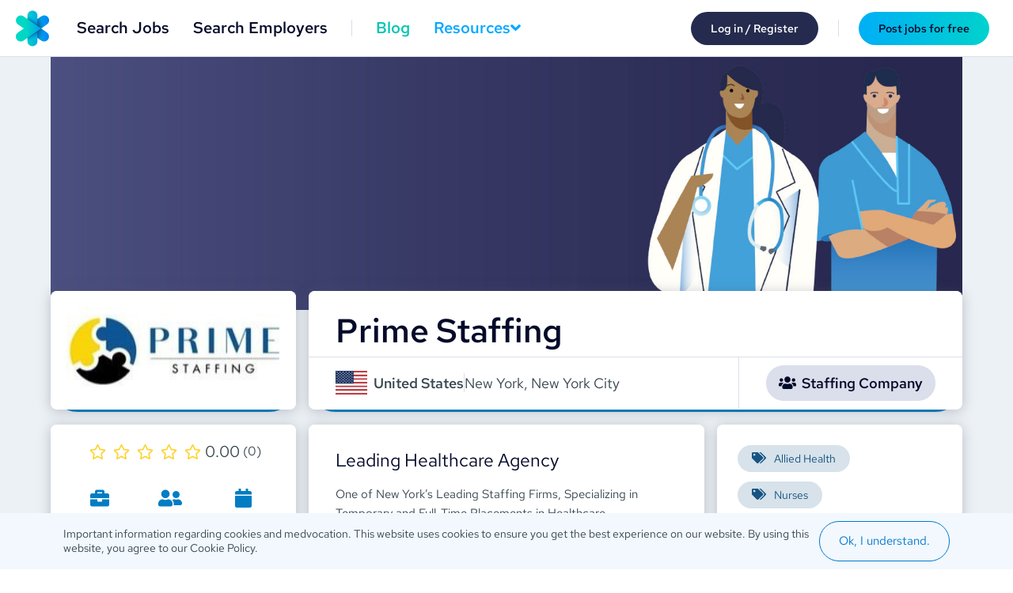

--- FILE ---
content_type: text/html; charset=utf-8
request_url: https://medvocation.com/en/prime-staffing
body_size: 55154
content:
<!--?xml version="1.0" encoding="UTF-8"?--><!DOCTYPE html><html lang="en"><head>
  <meta charset="utf-8">
  <meta name="google-site-verification" content="hDIxs1oUcBU4kTaSbWKbfo0D367fWvrnaVp-e64EN4">
  <title>Prime Staffing | Medvocation</title>
  <base href="/">
  <meta name="viewport" content="width=device-width, initial-scale=1">
  <meta name="twitter:title" content="Global Healthcare Jobs | Medvocation">
  <meta name="twitter:image:alt" content="Global Healthcare Jobs | Medvocation">
  <meta property="og:title" content="Global Healthcare Jobs | Medvocation">
  <meta name="title" content="Global Healthcare Jobs | Medvocation">
  <meta itemprop="name" content="medvocation">
  <meta property="og:type" content="website">
  <meta name="twitter:description" content="We work with some of the world's leading healthcare employers, and we can match your skills and experience with the perfect job for you.">
  <meta property="og:description" content="We work with some of the world's leading healthcare employers, and we can match your skills and experience with the perfect job for you.">
  <meta name="description" content="We work with some of the world's leading healthcare employers, and we can match your skills and experience with the perfect job for you.">
  <meta itemprop="description" content="We match your skills with the best global healthcare Jobs">
  <meta name="twitter:image" content="https://api.medvocation.com/data/static/facebook.png">
  <meta itemprop="image" content="https://api.medvocation.com/data/static/facebook.png">
  <meta property="og:image" content="https://api.medvocation.com/data/static/facebook.png">
  <link rel="icon" type="image/x-icon" href="favicon.ico">

  <link rel="preconnect" href="https://fonts.googleapis.com">
  <link rel="preconnect" href="https://fonts.gstatic.com" crossorigin="anonymous">
  
 
  <!-- Google Tag Manager -->
  <script> (function (w, d, s, l, i) {
      w[l] = w[l] || []; w[l].push({
        'gtm.start':
          new Date().getTime(), event: 'gtm.js'
      }); var f = d.getElementsByTagName(s)[0],
        j = d.createElement(s), dl = l != 'dataLayer' ? '&l=' + l : ''; j.defer = true; j.src =
          'https://www.googletagmanager.com/gtm.js?id=' + i + dl; f.parentNode.insertBefore(j, f);
    })(window, document, 'script', 'dataLayer', 'GTM-NV38XKL');
  </script>
  <!-- End Google Tag Manager -->
<style>@import"https://fonts.googleapis.com/icon?family=Material+Icons";@font-face{font-family:Red Hat Text;src:url(RedHatText-Regular.03acff4adb5a34ac.ttf) format("opentype");font-display:swap;font-weight:400}@font-face{font-family:Red Hat Text;src:url(RedHatText-Medium.210909f24dd4d84e.ttf) format("opentype");font-display:swap;font-weight:500}@font-face{font-family:Red Hat Text;src:url(RedHatText-SemiBold.c2432b45ff44ab46.ttf) format("opentype");font-display:swap;font-weight:600}@font-face{font-family:Red Hat Text;src:url(RedHatText-Bold.3036485261f4373a.ttf) format("opentype");font-display:swap;font-weight:700}html,body{font-size:62.5%;height:100%}*,*:before,*:after{box-sizing:border-box;margin:0;padding:0}body{font-size:1.6rem;color:#37474f;background-color:#fff;font-family:Red Hat Text,sans-serif}</style><style>@import"https://fonts.googleapis.com/icon?family=Material+Icons";.mat-icon-button{font-family:Roboto,Helvetica Neue,sans-serif;font-size:14px;font-weight:500}.mat-expansion-panel-header{font-family:Roboto,Helvetica Neue,sans-serif;font-size:15px;font-weight:400}.mat-expansion-panel-content{font:400 14px/20px Roboto,Helvetica Neue,sans-serif;letter-spacing:normal}.mat-ripple{overflow:hidden;position:relative}.mat-ripple:not(:empty){transform:translateZ(0)}.cdk-visually-hidden{border:0;clip:rect(0 0 0 0);height:1px;margin:-1px;overflow:hidden;padding:0;position:absolute;width:1px;white-space:nowrap;outline:0;-webkit-appearance:none;-moz-appearance:none;left:0}.mat-focus-indicator{position:relative}.mat-icon-button{color:inherit;background:rgba(0,0,0,0)}.mat-button-focus-overlay{background:#000}.mat-expansion-panel{background:#fff;color:#000000de}.mat-expansion-panel:not([class*=mat-elevation-z]){box-shadow:0 3px 1px -2px #0003,0 2px 2px #00000024,0 1px 5px #0000001f}.mat-expansion-panel:not(.mat-expanded) .mat-expansion-panel-header:hover:not([aria-disabled=true]){background:rgba(0,0,0,.04)}@media (hover: none){.mat-expansion-panel:not(.mat-expanded):not([aria-disabled=true]) .mat-expansion-panel-header:hover{background:#fff}}.mat-expansion-panel-header-title{color:#000000de}.mat-expansion-indicator:after{color:#0000008a}.mat-expansion-panel-header{height:48px}@font-face{font-family:Red Hat Text;src:url(RedHatText-Regular.03acff4adb5a34ac.ttf) format("opentype");font-display:swap;font-weight:400}@font-face{font-family:Red Hat Text;src:url(RedHatText-Medium.210909f24dd4d84e.ttf) format("opentype");font-display:swap;font-weight:500}@font-face{font-family:Red Hat Text;src:url(RedHatText-SemiBold.c2432b45ff44ab46.ttf) format("opentype");font-display:swap;font-weight:600}@font-face{font-family:Red Hat Text;src:url(RedHatText-Bold.3036485261f4373a.ttf) format("opentype");font-display:swap;font-weight:700}html,body{font-size:62.5%;height:100%}*,*:before,*:after{box-sizing:border-box;margin:0;padding:0}body{font-size:1.6rem;color:#37474f;background-color:#fff;font-family:Red Hat Text,sans-serif}img{display:block;border:none;max-width:100%;max-height:100%;height:auto}a{text-decoration:none!important;color:#0079d1;cursor:pointer}button{border:0}button{cursor:pointer}button{-webkit-touch-callout:none;-webkit-user-select:none;user-select:none}ul{list-style:none}h1{color:#040a29;font-family:Red Hat Text,sans-serif;font-weight:500}.navbarPadding{padding-top:54px}@media (min-width: 1184px){.navbarPadding{padding-top:72px}}.boxShadow{box-shadow:0 2px 16px #54586d57}.flag{box-shadow:0 0 3px #54586d80}.desktopOnlyFlex{display:none!important}@media (min-width: 1184px){.desktopOnlyFlex{display:flex!important}}.mat-icon-button{font-family:Red Hat Text,sans serif;font-size:14px;font-weight:500}.mat-expansion-panel-header{font-family:Red Hat Text,sans serif;font-size:15px;font-weight:400}.mat-expansion-panel-content{font:400 14px / 20px Red Hat Text,sans serif;letter-spacing:normal}.mat-ripple{overflow:hidden;position:relative}.mat-ripple:not(:empty){transform:translateZ(0)}.cdk-visually-hidden{border:0;clip:rect(0 0 0 0);height:1px;margin:-1px;overflow:hidden;padding:0;position:absolute;width:1px;white-space:nowrap;outline:0;-webkit-appearance:none;-moz-appearance:none;left:0}.mat-focus-indicator{position:relative}</style><link rel="stylesheet" href="styles.1d812315faf1dfc1.css" media="print" onload="this.media='all'"><noscript><link rel="stylesheet" href="styles.1d812315faf1dfc1.css"></noscript><script async="" src="https://www.googletagmanager.com/gtag/js?id=UA-147763991-1"></script><style ng-transition="serverApp">[_nghost-sc118]{font-family:Red Hat Text,sans-serif}[_nghost-sc118]   nav[_ngcontent-sc118]{position:fixed;top:0;height:54px;width:100%;background-color:#fff;z-index:1000;padding:0 17px 0 0;display:flex;align-items:center;border-bottom:1px solid #dbdeeb}@media (min-width: 1184px){[_nghost-sc118]   nav[_ngcontent-sc118]{padding:0 20px;height:72px}}[_nghost-sc118]   nav[_ngcontent-sc118]   .hamburgerButton[_ngcontent-sc118]{background-color:transparent;display:flex;justify-content:center;align-items:center;height:54px;width:54px}@media (min-width: 1184px){[_nghost-sc118]   nav[_ngcontent-sc118]   .hamburgerButton[_ngcontent-sc118]{display:none}}[_nghost-sc118]   nav[_ngcontent-sc118]   .logoWrapper[_ngcontent-sc118]{flex-shrink:0;height:100%;display:flex;align-items:center}[_nghost-sc118]   nav[_ngcontent-sc118]   .logoWrapper[_ngcontent-sc118]   .logo[_ngcontent-sc118]{width:27px;height:29px}@media (min-width: 1184px){[_nghost-sc118]   nav[_ngcontent-sc118]   .logoWrapper[_ngcontent-sc118]   .logo[_ngcontent-sc118]{width:42px;height:50px}}[_nghost-sc118]   nav[_ngcontent-sc118]   .activeLink[_ngcontent-sc118]{position:relative}[_nghost-sc118]   nav[_ngcontent-sc118]   .activeLink[_ngcontent-sc118]:after{bottom:-1px;left:0;right:0;width:100%;height:4px;background:#00c6b2;content:"";position:absolute}[_nghost-sc118]   nav[_ngcontent-sc118]   .navListContainer[_ngcontent-sc118]{height:80%;margin-left:20px}[_nghost-sc118]   nav[_ngcontent-sc118]   .navListContainer[_ngcontent-sc118]   .activeLink[_ngcontent-sc118]:after{bottom:-8px}[_nghost-sc118]   nav[_ngcontent-sc118]   .wrapper[_ngcontent-sc118]{margin-left:auto}[_nghost-sc118]   nav[_ngcontent-sc118]   ul[_ngcontent-sc118]{display:none}@media (min-width: 1184px){[_nghost-sc118]   nav[_ngcontent-sc118]   ul[_ngcontent-sc118]{display:flex;align-items:center;height:100%}[_nghost-sc118]   nav[_ngcontent-sc118]   ul[_ngcontent-sc118]   li[_ngcontent-sc118]{height:100%;margin:0 15px}[_nghost-sc118]   nav[_ngcontent-sc118]   ul[_ngcontent-sc118]   li[_ngcontent-sc118]   a[_ngcontent-sc118]{display:flex;align-items:center;height:100%;color:#040a29;font-family:Red Hat Text;font-weight:500;font-size:2rem}}[_nghost-sc118]   nav[_ngcontent-sc118]   .mobileMenuOpen[_ngcontent-sc118]{transform:translateY(-300px)}[_nghost-sc118]   nav[_ngcontent-sc118]   .wrapperRight[_ngcontent-sc118]{margin-left:auto;display:flex;align-items:center}[_nghost-sc118]   .recruiter[_ngcontent-sc118]{border:2px solid #252b4e;background:#252b4e}[_nghost-sc118]   .recruiter[_ngcontent-sc118]   ul[_ngcontent-sc118]   li[_ngcontent-sc118]   a[_ngcontent-sc118]{color:#fff}[_nghost-sc118]   .recruiter[_ngcontent-sc118]   .hamburgerIcon[_ngcontent-sc118]{fill:#fff}[_nghost-sc118]   .register[_ngcontent-sc118]   .hamburgerButton[_ngcontent-sc118]{padding:0 17px;display:none}@media (min-width: 1184px){[_nghost-sc118]   .register[_ngcontent-sc118]   .hamburgerButton[_ngcontent-sc118]{padding:0 20px}}[_nghost-sc118]   .goldPlan[_ngcontent-sc118]{display:flex;justify-content:center;align-items:center;background-color:#ffeb8a;height:42px;padding:0 24px;border-radius:20px;color:#493e24;margin:0 10px;font-size:1.4rem;white-space:nowrap;font-family:Red Hat Text;font-weight:500}[_nghost-sc118]   .goldPlan[_ngcontent-sc118]   i[_ngcontent-sc118]{margin-right:5px}[_nghost-sc118]   .goldPlan[_ngcontent-sc118] > span[_ngcontent-sc118]{font-weight:600;margin-left:2px}[_nghost-sc118]   .credits[_ngcontent-sc118]{background-color:transparent;height:42px;padding:0 10px;margin:0 10px;border-radius:21px;color:#fff;display:flex;justify-content:center;align-items:center;font-size:1.4rem;white-space:nowrap;border:2px solid #ffffff}[_nghost-sc118]   .mobile[_ngcontent-sc118]{background-color:#fff;position:fixed;width:100%;top:54px;left:0;right:0;transition:transform .3s;transform:translateY(calc(-100vh - 100px));z-index:999;box-shadow:0 2px 16px #54586d}@media (min-width: 1184px){[_nghost-sc118]   .mobile[_ngcontent-sc118]{top:72px;display:none}}[_nghost-sc118]   .mobile[_ngcontent-sc118]   ul[_ngcontent-sc118]{padding:10px 0}[_nghost-sc118]   .mobile[_ngcontent-sc118]   ul[_ngcontent-sc118]   li[_ngcontent-sc118]   a[_ngcontent-sc118]{display:flex;justify-content:center;width:100%;margin:16px 0;padding:5px 0;color:#040a29;font-family:Red Hat Text;font-size:1.6rem}[_nghost-sc118]   .mobile[_ngcontent-sc118]   ul[_ngcontent-sc118]   .divider-y[_ngcontent-sc118]{width:50px;background-color:#dbdeeb;height:1px;margin:0 auto}[_nghost-sc118]   .mobile[_ngcontent-sc118]   .mobileButtonsWithoutUser[_ngcontent-sc118]{display:flex;flex-direction:column;align-items:center}[_nghost-sc118]   .mobile[_ngcontent-sc118]   .mobileButtonsRecruiter[_ngcontent-sc118]{display:flex;justify-content:space-between;background-color:#040a29;padding:8px 24px}@media (max-width: 570px){[_nghost-sc118]   .mobile[_ngcontent-sc118]   .mobileButtonsRecruiter[_ngcontent-sc118]{flex-direction:column}}[_nghost-sc118]   .mobile[_ngcontent-sc118]   .mobileButtonsBottom[_ngcontent-sc118]{display:grid;grid-template-columns:repeat(3,1fr);grid-gap:1px;height:57px;background-color:#5ad6ca}[_nghost-sc118]   .mobile[_ngcontent-sc118]   .mobileButtonsBottom[_ngcontent-sc118] > *[_ngcontent-sc118]{background-color:#00c6b2;border:none;display:flex;align-items:center;justify-content:center;color:#040a29;font-family:Red Hat Text;font-size:1.4rem}[_nghost-sc118]   .mobile[_ngcontent-sc118]   .mobileButtonsBottom[_ngcontent-sc118] > *[_ngcontent-sc118]   svg[_ngcontent-sc118], [_nghost-sc118]   .mobile[_ngcontent-sc118]   .mobileButtonsBottom[_ngcontent-sc118] > *[_ngcontent-sc118]   i[_ngcontent-sc118]{font-size:2rem;margin-right:3px}[_nghost-sc118]   .mobile[_ngcontent-sc118]   .mobileButtonsJobSeeker[_ngcontent-sc118]{background-color:#6ed6f0}[_nghost-sc118]   .mobile[_ngcontent-sc118]   .mobileButtonsJobSeeker[_ngcontent-sc118] > *[_ngcontent-sc118]{background-color:#cef1fa}[_nghost-sc118]   .mobileOpen[_ngcontent-sc118]{transform:translateY(0)}.linkButton[_ngcontent-sc118]{display:flex;justify-content:center;align-items:center;margin:0 10px;border-radius:25px;height:42px;color:#fff;font-family:Red Hat Text,sans-serif;font-size:1.4rem;padding:0 25px;font-weight:500;line-height:1.8rem}.buttonLogin[_ngcontent-sc118]{background:#252b4e}.buttonPost[_ngcontent-sc118]{background:linear-gradient(.25turn,rgb(0,175,246),rgb(0,210,205))}.divider-x[_ngcontent-sc118]{width:1px;background-color:#dbdeeb;height:21px;margin:0 15px}.recruiter[_ngcontent-sc118]   .divider-x[_ngcontent-sc118]{background-color:#4c5686}.iconLink[_ngcontent-sc118]{width:20px;height:20px;display:flex;justify-content:center;align-items:center;margin:0 15px}.iconLink[_ngcontent-sc118]   .svg[_ngcontent-sc118]{color:#fff}.mobileActivities[_ngcontent-sc118]{display:block;position:fixed;width:100%;background-color:#fff;top:54px;left:0;z-index:1001;height:calc(100vh - 54px)}@media (min-width: 1184px){.mobileActivities[_ngcontent-sc118]{height:calc(100vh - 72px);top:72px}}.resourceElement[_ngcontent-sc118]   a[_ngcontent-sc118]{display:flex;gap:.5rem;color:#00a8ff!important}.resourceElement.activeLink[_ngcontent-sc118]:after{background:#00a8ff!important}.activeIcon[_ngcontent-sc118]{color:#00c6b2!important}.activeIcon[_ngcontent-sc118] > svg[_ngcontent-sc118]{fill:#00c6b2!important}.trial-end-info[_ngcontent-sc118]{margin:0 15px;color:#252b4e;background-color:#f4ca93;padding:.6rem 1.5rem;border-radius:30px;text-align:center;pointer-events:none;min-width:55px}@media (max-width: 1387px){.trial-end-info[_ngcontent-sc118]{margin:5px;padding:5px 10px;border-radius:20px}}@media (max-width: 1314px){.trial-end-info[_ngcontent-sc118]{padding:5px;border-radius:10px}}.trial-end-info[_ngcontent-sc118]   span[_ngcontent-sc118]{display:block;font-size:14px}@media (max-width: 1314px){.trial-end-info[_ngcontent-sc118]   span[_ngcontent-sc118]{font-size:12px}}@media (max-width: 1283px){.trial-end-info[_ngcontent-sc118]   span[_ngcontent-sc118]{font-size:10px}}.plan-status-wrapper[_ngcontent-sc118]{display:flex;position:relative}.plan-status-wrapper[_ngcontent-sc118]   .with-notice[_ngcontent-sc118]{background:#f4ca93;position:absolute;top:50%;left:50%;padding:4px 7px;color:#252b4e;font-size:12px;font-weight:700;border-radius:8px;text-align:center;display:block;transform:translate(-16%,-50%)}.plan-status-wrapper[_ngcontent-sc118]   .with-notice.expired-notice[_ngcontent-sc118]{background:rgb(204,202,202);font-size:9px;padding:2px 3px;left:48%;top:50%;text-transform:uppercase}.plan-status-wrapper[_ngcontent-sc118]   .with-notice[_ngcontent-sc118]:hover{cursor:pointer}.plan-status-col[_ngcontent-sc118]{display:flex;align-items:center}.plan-status-col[_ngcontent-sc118]   span[_ngcontent-sc118]{display:block}.plan-status-col[_ngcontent-sc118]   .plan-type[_ngcontent-sc118]{font-size:16px}.plan-status-col[_ngcontent-sc118]   .plan-name[_ngcontent-sc118]{color:#fff}.plan-status-col.recruitment[_ngcontent-sc118]{border:2px solid #00d8c6;border-radius:40px 0 0 40px;padding:5px 27px 5px 15px}.plan-status-col.recruitment[_ngcontent-sc118]   .plan-type[_ngcontent-sc118]{color:#00d8c6}.plan-status-col.recruitment[_ngcontent-sc118]:before{background-color:#00d8c6}.plan-status-col.branding[_ngcontent-sc118]{padding:5px 20px 5px 25px;border:2px solid #00a8ff;border-radius:0 40px 40px 0}.plan-status-col.branding[_ngcontent-sc118]   .plan-type[_ngcontent-sc118]{color:#00a8ff}.plan-status-col.branding[_ngcontent-sc118]:before{background-color:#00a8ff}.plan-status-col[_ngcontent-sc118]:before{content:"";display:block;width:16px;height:16px;border-radius:50%;margin-right:10px}.plan-status-col.isExpired[_ngcontent-sc118]:before{background-color:#cccaca}.credits-wrapper[_ngcontent-sc118]{display:flex;position:relative;margin-left:5px}.credits-wrapper[_ngcontent-sc118]   .single-col[_ngcontent-sc118]{display:flex;align-items:center;border:2px solid #ffffff}.credits-wrapper[_ngcontent-sc118]   .single-col[_ngcontent-sc118]   span[_ngcontent-sc118]{display:block;font-size:16px;color:#fff;white-space:nowrap}.credits-wrapper[_ngcontent-sc118]   .single-col.credits[_ngcontent-sc118]{border-radius:40px 0 0 40px;padding:5px 10px 5px 15px;margin:0}.credits-wrapper[_ngcontent-sc118]   .single-col.boosts[_ngcontent-sc118]{padding:5px 15px 5px 10px;border-radius:0 40px 40px 0}.non-logged-menu[_ngcontent-sc118]{display:none;margin-left:auto;align-items:center}nav.isWithoutUser.loaded[_ngcontent-sc118]   .non-logged-menu[_ngcontent-sc118]{display:flex}@media (max-width: 1184px){.is-desktop-only[_ngcontent-sc118]{display:none}.non-logged-menu[_ngcontent-sc118]{display:none!important}}@media (max-width: 760px){.plan-status-wrapper[_ngcontent-sc118]{display:none}}.link[_ngcontent-sc118]:nth-of-type(1){order:-3!important}.link[_ngcontent-sc118]:nth-of-type(2){order:-2!important}.chat[_ngcontent-sc118], .notification[_ngcontent-sc118], .onboarding[_ngcontent-sc118]{padding:15px 0}@media (max-width: 1183px){.mobile-plan[_ngcontent-sc118]{display:flex;position:relative}.mobile-notice[_ngcontent-sc118]{background:#f4ca93;position:absolute;top:50%;left:50%;padding:4px 7px;color:#252b4e;font-size:12px;font-weight:700;border-radius:8px;text-align:center;display:block;transform:translate(-16%,-50%)}.mobile-notice.expired-notice[_ngcontent-sc118]{background:rgb(204,202,202)}}.menuResources[_ngcontent-sc118]{opacity:0;transition:opacity .3s;pointer-events:none;position:absolute;width:195px;border-radius:8px;z-index:9999;overflow:hidden;box-shadow:0 2px 16px #54586dad;right:0;top:65px;background:white;color:#040a29}.menuResources[_ngcontent-sc118] > a[_ngcontent-sc118]{border-bottom:1px solid #006bff}.menuResources[_ngcontent-sc118]   .menuItem[_ngcontent-sc118]{height:43px;display:flex;align-items:center;width:100%;padding:0 19px;font-size:1.4rem;font-family:Red Hat Text;color:#000;font-weight:500;border-bottom-color:#006bff}.openMenu[_ngcontent-sc118]{opacity:1;pointer-events:initial}.iconAnimation[_ngcontent-sc118]{transform:rotate(-180deg)}</style><style ng-transition="serverApp">[_nghost-sc119]   .container[_ngcontent-sc119]{width:100%;align-items:center;display:flex;justify-content:center}[_nghost-sc119]   .container[_ngcontent-sc119]   p[_ngcontent-sc119]{font-size:1.2rem}@media (min-width: 768px){[_nghost-sc119]   .container[_ngcontent-sc119]   p[_ngcontent-sc119]{font-size:1.4rem}}[_nghost-sc119]   .emailConfirm[_ngcontent-sc119]{padding:8px 62px}@media (min-width: 576px){[_nghost-sc119]   .emailConfirm[_ngcontent-sc119]{padding:14px 5px}}[_nghost-sc119]   .emailConfirm[_ngcontent-sc119]   p[_ngcontent-sc119]{text-align:center}[_nghost-sc119]   .emailConfirm[_ngcontent-sc119]   p[_ngcontent-sc119]   button[_ngcontent-sc119]{text-decoration:underline;color:#493e24;font-weight:500;background-color:transparent;font-family:Red Hat Text}[_nghost-sc119]   .cookieInfo[_ngcontent-sc119]{padding:13px 5px;display:grid;justify-items:center;gap:1rem}@media (min-width: 768px){[_nghost-sc119]   .cookieInfo[_ngcontent-sc119]{grid-template-columns:auto auto;padding:10px 80px}}[_nghost-sc119]   .cookieInfo[_ngcontent-sc119]   p[_ngcontent-sc119]{text-align:center}@media (min-width: 768px){[_nghost-sc119]   .cookieInfo[_ngcontent-sc119]   p[_ngcontent-sc119]{text-align:left}}.btn[_ngcontent-sc119]{border:1px solid #0079D1;color:#0079d1;background:transparent}  b{font-weight:600}</style><style ng-transition="serverApp">mat-menu{display:none}.mat-menu-panel{min-width:112px;max-width:280px;overflow:auto;-webkit-overflow-scrolling:touch;max-height:calc(100vh - 48px);border-radius:4px;outline:0;min-height:64px;position:relative}.mat-menu-panel.ng-animating{pointer-events:none}.cdk-high-contrast-active .mat-menu-panel{outline:solid 1px}.mat-menu-content:not(:empty){padding-top:8px;padding-bottom:8px}.mat-menu-item{-webkit-user-select:none;user-select:none;cursor:pointer;outline:none;border:none;-webkit-tap-highlight-color:rgba(0,0,0,0);white-space:nowrap;overflow:hidden;text-overflow:ellipsis;display:block;line-height:48px;height:48px;padding:0 16px;text-align:left;text-decoration:none;max-width:100%;position:relative}.mat-menu-item::-moz-focus-inner{border:0}.mat-menu-item[disabled]{cursor:default}[dir=rtl] .mat-menu-item{text-align:right}.mat-menu-item .mat-icon{margin-right:16px;vertical-align:middle}.mat-menu-item .mat-icon svg{vertical-align:top}[dir=rtl] .mat-menu-item .mat-icon{margin-left:16px;margin-right:0}.mat-menu-item[disabled]::before{display:block;position:absolute;content:"";top:0;left:0;bottom:0;right:0}.cdk-high-contrast-active .mat-menu-item{margin-top:1px}.cdk-high-contrast-active .mat-menu-item.cdk-program-focused,.cdk-high-contrast-active .mat-menu-item.cdk-keyboard-focused,.cdk-high-contrast-active .mat-menu-item-highlighted{outline:dotted 1px}.mat-menu-item-submenu-trigger{padding-right:32px}[dir=rtl] .mat-menu-item-submenu-trigger{padding-right:16px;padding-left:32px}.mat-menu-submenu-icon{position:absolute;top:50%;right:16px;transform:translateY(-50%);width:5px;height:10px;fill:currentColor}[dir=rtl] .mat-menu-submenu-icon{right:auto;left:16px;transform:translateY(-50%) scaleX(-1)}.cdk-high-contrast-active .mat-menu-submenu-icon{fill:CanvasText}button.mat-menu-item{width:100%}.mat-menu-item .mat-menu-ripple{top:0;left:0;right:0;bottom:0;position:absolute;pointer-events:none}</style><meta name="robots" content="index, follow"><link rel="canonical" href="https://medvocation.com/en"><style ng-transition="serverApp">.profileContainer[_ngcontent-sc464]{min-height:100vh;width:100%;padding-bottom:24px}.profileContainer[_ngcontent-sc464]   .spinnerWrapper[_ngcontent-sc464]{margin-top:100px;text-align:-webkit-center}[_nghost-sc464]{display:block}.section[_ngcontent-sc464]{display:grid;width:100%;height:100%;padding:30px 0}@media (min-width: 1184px){.section[_ngcontent-sc464]{max-width:none}}.section__title[_ngcontent-sc464]{display:grid;padding-bottom:16px;grid-template-columns:30px auto;color:#040a29;font-size:2rem;align-items:center;overflow-wrap:anywhere}.section__title[_ngcontent-sc464]   i[_ngcontent-sc464]{color:#165483}.section__title[_ngcontent-sc464]   p[_ngcontent-sc464]{font-family:Red Hat Text}.section[_ngcontent-sc464]   .items[_ngcontent-sc464]{transition:max-height .5s ease-in-out;overflow:hidden}.middlePad[_ngcontent-sc464]{padding-left:24px;padding-right:24px}@media (min-width: 1184px){.middlePad[_ngcontent-sc464]{padding-left:34px;padding-right:34px}}.sidePad[_ngcontent-sc464]{padding-left:24px;padding-right:24px}.btnOutline[_ngcontent-sc464]{justify-self:center;margin-top:24px;gap:1.6rem}.text-p-14[_ngcontent-sc464]{font-size:1.4rem;line-height:2.4rem;white-space:pre-line;color:#37474f}.text-p-15[_ngcontent-sc464]{font-size:1.5rem;line-height:2.4rem;white-space:pre-line;color:#37474f;overflow-wrap:anywhere}.item[_ngcontent-sc464]{width:100%;height:auto;display:grid;gap:24px;align-content:center;justify-items:start;grid-template-columns:1fr 3fr}@media (min-width: 1184px){.item[_ngcontent-sc464]{gap:16px;grid-template-columns:1fr 2fr}}.item__logo[_ngcontent-sc464]{display:flex;justify-content:center;width:100%;height:auto;border-radius:8px}.item__logo[_ngcontent-sc464]   img[_ngcontent-sc464]{border-radius:8px;object-fit:contain;padding:10px}.item__info[_ngcontent-sc464]{display:grid;line-height:2rem;color:#37474f}.item__title[_ngcontent-sc464]{color:#252b4e;font-size:1.6rem;line-height:2.4rem;font-family:Red Hat Text}.closeButton[_ngcontent-sc464]{position:absolute;right:10px;top:10px;z-index:1001;font-size:30px;color:#8b8fa9;background:none;margin:auto;cursor:pointer;padding:1px 24px}</style><style ng-transition="serverApp">[_nghost-sc113]{display:block}.logo[_ngcontent-sc113]{position:absolute;top:50%;left:50%;transform:translate(-50%,-50%);animation:animation 2s linear infinite;will-change:transform;z-index:500}@keyframes animation{0%{transform:translate(-50%,-50%) rotate(0)}to{transform:translate(-50%,-50%) rotate(360deg)}}.logoStatic[_ngcontent-sc113]{animation:animationStatic 2s linear infinite;will-change:transform}@keyframes animationStatic{0%{transform:rotate(0)}to{transform:rotate(360deg)}}</style><style ng-transition="serverApp">[_nghost-sc252]{display:flex;background-color:#040a29}.footerWrapper[_ngcontent-sc252]{max-width:1184px;margin:auto;width:100%;padding-top:1rem}.container[_ngcontent-sc252]{max-width:1152px;font-size:14px;line-height:1.5;margin:1.6rem;display:grid;grid-template-columns:1fr;padding:1.5rem 0;grid-template-areas:"topLogo" "links" "outLinks" "info"}@media (min-width: 768px){.container[_ngcontent-sc252]{grid-template-columns:119fr 50fr;grid-template-areas:"links  outLinks" "info  info";row-gap:10rem;column-gap:1rem}}@media (min-width: 1184px){.container[_ngcontent-sc252]{grid-template-columns:119fr 50fr}}.topLogo[_ngcontent-sc252]{grid-area:topLogo;width:130px;height:30px;margin:1.5rem auto}@media (min-width: 768px){.topLogo[_ngcontent-sc252]{display:none}}.links[_ngcontent-sc252]{display:none}@media (min-width: 768px){.links[_ngcontent-sc252]{grid-area:links;display:grid;grid-gap:2rem}}.outLinks[_ngcontent-sc252]{grid-area:outLinks;display:flex;flex-direction:column;gap:2rem}@media (min-width: 768px){.outLinks[_ngcontent-sc252]{flex-direction:column-reverse;justify-content:flex-end}}p[_ngcontent-sc252]{color:#8b8fa9;cursor:default}span[_ngcontent-sc252], a[_ngcontent-sc252]{color:#fff}@media (min-width: 768px){a[_ngcontent-sc252]{font-weight:600}}a[_ngcontent-sc252]:hover{text-decoration:underline;cursor:pointer}p[_ngcontent-sc252], .companyLeft[_ngcontent-sc252], .companyInfo[_ngcontent-sc252], .copyright[_ngcontent-sc252], .linkBox[_ngcontent-sc252]{font-family:Red Hat Text}.linkBox[_ngcontent-sc252]{display:grid;margin-bottom:auto;gap:1rem}@media (min-width: 768px){.linkBox--right[_ngcontent-sc252]{grid-column:4}}@media (min-width: 768px){.linkBox--center[_ngcontent-sc252]{grid-column:2;grid-row:2}}.linkBox[_ngcontent-sc252]   a[_ngcontent-sc252]{padding:2.5px}.linkBox[_ngcontent-sc252]   p[_ngcontent-sc252]{margin-bottom:1.8rem}@media (min-width: 768px){.linkBox[_ngcontent-sc252]{gap:0}}.flag[_ngcontent-sc252]{height:16px;width:22px;margin-right:6px;margin-top:2px}.contactDesktop[_ngcontent-sc252]{display:none}@media (min-width: 768px){.contactDesktop[_ngcontent-sc252]{display:grid}}.email[_ngcontent-sc252]{grid-area:email}.socialMedia[_ngcontent-sc252]{margin-top:1rem;grid-area:socialMedia}.socialMediaIcons[_ngcontent-sc252]{display:flex;flex-wrap:wrap;margin-top:1rem}.socialMediaIcon[_ngcontent-sc252]{fill:#fff!important;width:30px;height:30px;margin-right:6px;margin-bottom:6px}svg[_ngcontent-sc252]   path[_ngcontent-sc252]{fill:#fff!important}.info[_ngcontent-sc252]{margin-top:1rem;grid-area:info;line-height:95%;display:grid;gap:1rem}@media (min-width: 768px){.info[_ngcontent-sc252]{grid-template-columns:max-content auto;align-items:center}}.company[_ngcontent-sc252]{font-size:12px}@media (min-width: 768px){.company[_ngcontent-sc252]{display:flex;align-items:center;height:100%}}.companyLeft[_ngcontent-sc252]{flex:none}.divider[_ngcontent-sc252]{display:none}@media (min-width: 768px){.divider[_ngcontent-sc252]{margin:1rem;display:block;background-color:#8b8fa9;width:1px;height:100%}}.mobile[_ngcontent-sc252]{grid-area:mobile;display:flex;flex-direction:column}.mobileButtons[_ngcontent-sc252]{grid-area:mobileButtons;display:flex;flex-wrap:wrap;margin-top:1rem;gap:1rem}.mobileButton-app[_ngcontent-sc252]{height:43px;margin-right:4px;margin-bottom:4px;width:129px}.mobileButton-play[_ngcontent-sc252]{height:43px;margin-right:4px;margin-bottom:4px;width:146px}.logo[_ngcontent-sc252]{width:130px;height:30px;margin-bottom:-1px}.email[_ngcontent-sc252]{color:#2066c3}.copyright[_ngcontent-sc252]{margin-bottom:7px;color:#8b8fa9}@media (min-width: 768px){.copyright[_ngcontent-sc252]{margin-bottom:0}}.companyInfo[_ngcontent-sc252]{color:#8b8fa9}.contact[_ngcontent-sc252]   span[_ngcontent-sc252]{display:flex;margin-bottom:2px;align-items:center}.contact[_ngcontent-sc252]   span[_ngcontent-sc252]   a[_ngcontent-sc252]{font-weight:400}.footerAccordion[_ngcontent-sc252]{display:block}@media (min-width: 768px){.footerAccordion[_ngcontent-sc252]{display:none}}.footerAccordion[_ngcontent-sc252]     .mat-expansion-panel{background:#040a29!important;border-bottom:1px solid #79797c}.footerAccordion[_ngcontent-sc252]     .mat-expansion-indicator:after{color:#8b8fa9}.footerAccordion[_ngcontent-sc252]     .mat-expansion-panel-spacing{margin:0}@media (min-width: 768px) and (max-width: 1024px){.linkBox--resource[_ngcontent-sc252]{grid-row:2}.linkBox--right[_ngcontent-sc252]{grid-column:3!important}}@media (min-width: 768px){.linkBox[_ngcontent-sc252]   p[_ngcontent-sc252], .outLinks[_ngcontent-sc252]   p[_ngcontent-sc252]{font-weight:600}}</style><style ng-transition="serverApp">.mat-expansion-panel{box-sizing:content-box;display:block;margin:0;border-radius:4px;overflow:hidden;transition:margin 225ms cubic-bezier(0.4, 0, 0.2, 1),box-shadow 280ms cubic-bezier(0.4, 0, 0.2, 1);position:relative}.mat-accordion .mat-expansion-panel:not(.mat-expanded),.mat-accordion .mat-expansion-panel:not(.mat-expansion-panel-spacing){border-radius:0}.mat-accordion .mat-expansion-panel:first-of-type{border-top-right-radius:4px;border-top-left-radius:4px}.mat-accordion .mat-expansion-panel:last-of-type{border-bottom-right-radius:4px;border-bottom-left-radius:4px}.cdk-high-contrast-active .mat-expansion-panel{outline:solid 1px}.mat-expansion-panel.ng-animate-disabled,.ng-animate-disabled .mat-expansion-panel,.mat-expansion-panel._mat-animation-noopable{transition:none}.mat-expansion-panel-content{display:flex;flex-direction:column;overflow:visible}.mat-expansion-panel-content[style*="visibility: hidden"] *{visibility:hidden !important}.mat-expansion-panel-body{padding:0 24px 16px}.mat-expansion-panel-spacing{margin:16px 0}.mat-accordion>.mat-expansion-panel-spacing:first-child,.mat-accordion>*:first-child:not(.mat-expansion-panel) .mat-expansion-panel-spacing{margin-top:0}.mat-accordion>.mat-expansion-panel-spacing:last-child,.mat-accordion>*:last-child:not(.mat-expansion-panel) .mat-expansion-panel-spacing{margin-bottom:0}.mat-action-row{border-top-style:solid;border-top-width:1px;display:flex;flex-direction:row;justify-content:flex-end;padding:16px 8px 16px 24px}.mat-action-row .mat-button-base,.mat-action-row .mat-mdc-button-base{margin-left:8px}[dir=rtl] .mat-action-row .mat-button-base,[dir=rtl] .mat-action-row .mat-mdc-button-base{margin-left:0;margin-right:8px}</style><style ng-transition="serverApp">.mat-expansion-panel-header{display:flex;flex-direction:row;align-items:center;padding:0 24px;border-radius:inherit;transition:height 225ms cubic-bezier(0.4, 0, 0.2, 1)}.mat-expansion-panel-header._mat-animation-noopable{transition:none}.mat-expansion-panel-header:focus,.mat-expansion-panel-header:hover{outline:none}.mat-expansion-panel-header.mat-expanded:focus,.mat-expansion-panel-header.mat-expanded:hover{background:inherit}.mat-expansion-panel-header:not([aria-disabled=true]){cursor:pointer}.mat-expansion-panel-header.mat-expansion-toggle-indicator-before{flex-direction:row-reverse}.mat-expansion-panel-header.mat-expansion-toggle-indicator-before .mat-expansion-indicator{margin:0 16px 0 0}[dir=rtl] .mat-expansion-panel-header.mat-expansion-toggle-indicator-before .mat-expansion-indicator{margin:0 0 0 16px}.mat-content{display:flex;flex:1;flex-direction:row;overflow:hidden}.mat-expansion-panel-header-title,.mat-expansion-panel-header-description{display:flex;flex-grow:1;margin-right:16px;align-items:center}[dir=rtl] .mat-expansion-panel-header-title,[dir=rtl] .mat-expansion-panel-header-description{margin-right:0;margin-left:16px}.mat-expansion-panel-header-description{flex-grow:2}.mat-expansion-indicator::after{border-style:solid;border-width:0 2px 2px 0;content:"";display:inline-block;padding:3px;transform:rotate(45deg);vertical-align:middle}.cdk-high-contrast-active .mat-expansion-panel .mat-expansion-panel-header.cdk-keyboard-focused:not([aria-disabled=true])::before,.cdk-high-contrast-active .mat-expansion-panel .mat-expansion-panel-header.cdk-program-focused:not([aria-disabled=true])::before,.cdk-high-contrast-active .mat-expansion-panel:not(.mat-expanded) .mat-expansion-panel-header:hover:not([aria-disabled=true])::before{top:0;left:0;right:0;bottom:0;position:absolute;box-sizing:border-box;pointer-events:none;border:3px solid;border-radius:4px;content:""}.cdk-high-contrast-active .mat-expansion-panel-content{border-top:1px solid;border-top-left-radius:0;border-top-right-radius:0}</style><style ng-transition="serverApp">.profileContainer[_ngcontent-sc461]{min-height:100vh;width:100%;padding-bottom:24px}.profileContainer[_ngcontent-sc461]   .spinnerWrapper[_ngcontent-sc461]{margin-top:100px;text-align:-webkit-center}[_nghost-sc461]{display:block}.section[_ngcontent-sc461]{display:grid;width:100%;height:100%;padding:30px 0}@media (min-width: 1184px){.section[_ngcontent-sc461]{max-width:none}}.section__title[_ngcontent-sc461]{display:grid;padding-bottom:16px;grid-template-columns:30px auto;color:#040a29;font-size:2rem;align-items:center;overflow-wrap:anywhere}.section__title[_ngcontent-sc461]   i[_ngcontent-sc461]{color:#165483}.section__title[_ngcontent-sc461]   p[_ngcontent-sc461]{font-family:Red Hat Text}.section[_ngcontent-sc461]   .items[_ngcontent-sc461]{transition:max-height .5s ease-in-out;overflow:hidden}.middlePad[_ngcontent-sc461]{padding-left:24px;padding-right:24px}@media (min-width: 1184px){.middlePad[_ngcontent-sc461]{padding-left:34px;padding-right:34px}}.sidePad[_ngcontent-sc461]{padding-left:24px;padding-right:24px}.btnOutline[_ngcontent-sc461]{justify-self:center;margin-top:24px;gap:1.6rem}.text-p-14[_ngcontent-sc461]{font-size:1.4rem;line-height:2.4rem;white-space:pre-line;color:#37474f}.text-p-15[_ngcontent-sc461]{font-size:1.5rem;line-height:2.4rem;white-space:pre-line;color:#37474f;overflow-wrap:anywhere}.item[_ngcontent-sc461]{width:100%;height:auto;display:grid;gap:24px;align-content:center;justify-items:start;grid-template-columns:1fr 3fr}@media (min-width: 1184px){.item[_ngcontent-sc461]{gap:16px;grid-template-columns:1fr 2fr}}.item__logo[_ngcontent-sc461]{display:flex;justify-content:center;width:100%;height:auto;border-radius:8px}.item__logo[_ngcontent-sc461]   img[_ngcontent-sc461]{border-radius:8px;object-fit:contain;padding:10px}.item__info[_ngcontent-sc461]{display:grid;line-height:2rem;color:#37474f}.item__title[_ngcontent-sc461]{color:#252b4e;font-size:1.6rem;line-height:2.4rem;font-family:Red Hat Text}.closeButton[_ngcontent-sc461]{position:absolute;right:10px;top:10px;z-index:1001;font-size:30px;color:#8b8fa9;background:none;margin:auto;cursor:pointer;padding:1px 24px}.desktop[_ngcontent-sc461]{display:none}@media (min-width: 1184px){.desktop[_ngcontent-sc461]{display:block}}.desktop[_ngcontent-sc461]   iframe[_ngcontent-sc461]{border-radius:8px}.desktop[_ngcontent-sc461]   .bio[_ngcontent-sc461]{width:100%;display:grid;background-color:#ecf1f5}.desktop[_ngcontent-sc461]   .bio[_ngcontent-sc461]   .bioWrapper[_ngcontent-sc461]{display:grid;justify-items:center;grid-template-columns:310px auto 310px;grid-template-rows:auto auto;grid-template-areas:"logo header header" "basic-inf description video";box-shadow:none;grid-auto-rows:90px;margin-top:-24px;gap:16px}.desktop[_ngcontent-sc461]   .container[_ngcontent-sc461]{display:grid;max-width:1184px;margin:auto;padding-left:16px;padding-right:16px;height:100%;justify-self:center;padding-bottom:24px}.background[_ngcontent-sc461]{height:180px;width:100%}@media (min-width: 1184px){.background[_ngcontent-sc461]{height:320px}}.background[_ngcontent-sc461]   img[_ngcontent-sc461]{width:100%!important;height:100%!important;object-fit:cover!important}.logo[_ngcontent-sc461]{grid-area:logo;text-align:-webkit-center;height:100%;width:200px;justify-self:center}@media (min-width: 1184px){.logo[_ngcontent-sc461]{width:310px}}.logo[_ngcontent-sc461]   img[_ngcontent-sc461]{padding:20px;border-radius:8px;object-fit:contain}@media (min-width: 1184px){.logo[_ngcontent-sc461]   img[_ngcontent-sc461]{height:100%;width:100%}}.boxUnderlineDark[_ngcontent-sc461]{width:100%}.header[_ngcontent-sc461]{grid-area:header}.basic-inf[_ngcontent-sc461]{grid-area:basic-inf;width:100%;min-height:190px}.descr[_ngcontent-sc461]{grid-area:description;width:100%}.video[_ngcontent-sc461]{grid-area:video;width:100%;height:200px}.blog[_ngcontent-sc461], .jobs[_ngcontent-sc461]{padding:0 10px}.menuWrapper[_ngcontent-sc461]{display:grid;padding-top:24px;grid-template-columns:310px auto 310px;grid-template-areas:"left middle right";gap:20px}.menuWrapper[_ngcontent-sc461]   .left[_ngcontent-sc461]{display:block;height:100%;grid-area:left;gap:20px}.menuWrapper[_ngcontent-sc461]   .middle[_ngcontent-sc461]{grid-area:middle;grid-template-columns:auto;display:grid;gap:20px;height:-moz-fit-content;height:fit-content}@media (min-width: 1184px){.menuWrapper[_ngcontent-sc461]   .middle[_ngcontent-sc461]{gap:0px}}.menuWrapper[_ngcontent-sc461]   .right[_ngcontent-sc461]{grid-area:right;display:grid;gap:20px;height:-moz-fit-content;height:fit-content}.list[_ngcontent-sc461]{position:sticky;top:54px;margin:auto;z-index:120;max-width:500px;width:100%}@media (min-width: 1184px){.list[_ngcontent-sc461]{top:100px;width:310px;grid-area:list}}.list[_ngcontent-sc461]   .boxUnderlineDark[_ngcontent-sc461]{border:none}@media (min-width: 1184px){.list[_ngcontent-sc461]   .boxUnderlineDark[_ngcontent-sc461]{border:initial}}.list[_ngcontent-sc461]   .block[_ngcontent-sc461]{border-radius:0}@media (min-width: 1184px){.list[_ngcontent-sc461]   .block[_ngcontent-sc461]{border-radius:8px}}.list[_ngcontent-sc461]   .listBox[_ngcontent-sc461]{overflow:auto}.block[_ngcontent-sc461]{background-color:#fff;justify-items:center;border-radius:8px;height:100%;width:100%}.mobile[_ngcontent-sc461]{display:block;width:100%;max-width:500px;height:100%;margin:auto;padding-bottom:24px}@media (min-width: 1184px){.mobile[_ngcontent-sc461]{display:none}}.mobile__header[_ngcontent-sc461]{display:grid;justify-items:center;grid-template-rows:100px auto auto auto;grid-template-areas:"logo" "header" "divider" "description";margin-top:-24px;gap:16px}.mobile__header[_ngcontent-sc461]   .header[_ngcontent-sc461]{margin-bottom:-34px}.mobile__header[_ngcontent-sc461]   .divider[_ngcontent-sc461]{grid-area:"divider";height:1px;width:100%;background-color:#dbdeeb}.mobile[_ngcontent-sc461]   .blockWrapper[_ngcontent-sc461]{background-color:#fff;margin-bottom:16px;border-radius:0}@media (min-width: 1184px){.mobile[_ngcontent-sc461]   .blockWrapper[_ngcontent-sc461]{border-radius:34px}}.mobile[_ngcontent-sc461]   .listWrapper[_ngcontent-sc461]{display:flex;flex-direction:column;background-color:#fff;margin-bottom:16px;margin-top:0}.badgeWrapper[_ngcontent-sc461]{display:flex;flex-flow:wrap}.badgeWrapper[_ngcontent-sc461]   .badge[_ngcontent-sc461]{display:flex;background:#d7e2ea;width:-moz-fit-content;width:fit-content;padding:8px 18px;border-radius:50px;color:#165483;font-size:1.4rem;margin-right:12px;margin-bottom:12px}.badgeWrapper[_ngcontent-sc461]   .badge[_ngcontent-sc461]   i[_ngcontent-sc461]{margin-right:10px}.photos[_ngcontent-sc461]{grid-template-columns:repeat(auto-fit,minmax(124px,max-content))}.mobile[_ngcontent-sc461]   .bioPlaceholder[_ngcontent-sc461]{margin-bottom:16px}.bioPlaceholder[_ngcontent-sc461]   .badgeWrapper[_ngcontent-sc461]{margin:26px;height:130px;overflow:hidden}.bioPlaceholder[_ngcontent-sc461]   .photos[_ngcontent-sc461]{display:grid;justify-content:center;margin:0;padding:24px 0;height:100%;align-content:center}@media (max-width: 1183px){.social-mobile[_ngcontent-sc461]{margin-bottom:10px}}</style><style ng-transition="serverApp">[_nghost-sc244]{display:grid}.outerBox[_ngcontent-sc244]{border-bottom:3px solid;border-radius:34px;height:100%;width:100%}.bottomGradient[_ngcontent-sc244]{border-bottom:double 3px transparent;background-image:linear-gradient(white,white),radial-gradient(circle at top left,#00d8c6,#00a8ff);background-origin:border-box;background-clip:content-box,border-box;position:relative}.innerBox[_ngcontent-sc244]{background-color:#fff;border-bottom:1px solid white;box-shadow:0 2px 16px #54586d57;border-radius:8px;width:100%;height:100%;display:grid}.borderNone[_ngcontent-sc244]{border-bottom:none!important}.badge-platinum[_ngcontent-sc244]{position:relative;overflow:hidden}.badge-platinum[_ngcontent-sc244]:after{content:"";display:block;background-color:#0079d1;width:200px;height:15px;top:0;right:-63px;transform:rotate(45deg);position:absolute}.badge-platinum[_ngcontent-sc244]:before{background-image:url(badge-platinum.13d7189070841eb4.png);content:"";background-size:36px;width:36px;height:36px;position:absolute;right:6px;top:4px;z-index:10}</style><style ng-transition="serverApp">.profileContainer[_ngcontent-sc454]{min-height:100vh;width:100%;padding-bottom:24px}.profileContainer[_ngcontent-sc454]   .spinnerWrapper[_ngcontent-sc454]{margin-top:100px;text-align:-webkit-center}[_nghost-sc454]{display:block}.section[_ngcontent-sc454]{display:grid;width:100%;height:100%;padding:30px 0}@media (min-width: 1184px){.section[_ngcontent-sc454]{max-width:none}}.section__title[_ngcontent-sc454]{display:grid;padding-bottom:16px;grid-template-columns:30px auto;color:#040a29;font-size:2rem;align-items:center;overflow-wrap:anywhere}.section__title[_ngcontent-sc454]   i[_ngcontent-sc454]{color:#165483}.section__title[_ngcontent-sc454]   p[_ngcontent-sc454]{font-family:Red Hat Text}.section[_ngcontent-sc454]   .items[_ngcontent-sc454]{transition:max-height .5s ease-in-out;overflow:hidden}.middlePad[_ngcontent-sc454]{padding-left:24px;padding-right:24px}@media (min-width: 1184px){.middlePad[_ngcontent-sc454]{padding-left:34px;padding-right:34px}}.sidePad[_ngcontent-sc454]{padding-left:24px;padding-right:24px}.btnOutline[_ngcontent-sc454]{justify-self:center;margin-top:24px;gap:1.6rem}.text-p-14[_ngcontent-sc454]{font-size:1.4rem;line-height:2.4rem;white-space:pre-line;color:#37474f}.text-p-15[_ngcontent-sc454]{font-size:1.5rem;line-height:2.4rem;white-space:pre-line;color:#37474f;overflow-wrap:anywhere}.item[_ngcontent-sc454]{width:100%;height:auto;display:grid;gap:24px;align-content:center;justify-items:start;grid-template-columns:1fr 3fr}@media (min-width: 1184px){.item[_ngcontent-sc454]{gap:16px;grid-template-columns:1fr 2fr}}.item__logo[_ngcontent-sc454]{display:flex;justify-content:center;width:100%;height:auto;border-radius:8px}.item__logo[_ngcontent-sc454]   img[_ngcontent-sc454]{border-radius:8px;object-fit:contain;padding:10px}.item__info[_ngcontent-sc454]{display:grid;line-height:2rem;color:#37474f}.item__title[_ngcontent-sc454]{color:#252b4e;font-size:1.6rem;line-height:2.4rem;font-family:Red Hat Text}.closeButton[_ngcontent-sc454]{position:absolute;right:10px;top:10px;z-index:1001;font-size:30px;color:#8b8fa9;background:none;margin:auto;cursor:pointer;padding:1px 24px}[_nghost-sc454]{display:block;height:100%}.header[_ngcontent-sc454]{display:grid;grid-template-rows:auto auto;grid-template-areas:"label" "main";gap:10px}@media (min-width: 1184px){.header[_ngcontent-sc454]{gap:0;width:826px}}.label[_ngcontent-sc454]{grid-area:label;text-align:-webkit-center;text-align:center}@media (min-width: 1184px){.label[_ngcontent-sc454]{text-align:initial;padding-bottom:5px;padding-top:22px}}.label[_ngcontent-sc454]   h1[_ngcontent-sc454]{font-size:2.8rem;overflow-wrap:anywhere}@media (min-width: 1184px){.label[_ngcontent-sc454]   h1[_ngcontent-sc454]{font-size:4.2rem}}.label[_ngcontent-sc454]   p[_ngcontent-sc454]{font-size:1.5rem}@media (min-width: 1184px){.label[_ngcontent-sc454]   p[_ngcontent-sc454]{font-size:1.8rem}}.info[_ngcontent-sc454]{grid-area:main;display:grid;align-items:center}@media (min-width: 1184px){.info[_ngcontent-sc454]{grid-template-columns:auto auto;border-top:solid 1px #dbdeeb}}.info[_ngcontent-sc454]   .location[_ngcontent-sc454]{display:grid;justify-items:center;width:-moz-fit-content;width:fit-content;gap:8px;padding-bottom:15px;place-self:center;align-items:center}@media (min-width: 1184px){.info[_ngcontent-sc454]   .location[_ngcontent-sc454]{display:flex;font-size:1.8rem}}@media (min-width: 1184px){.info[_ngcontent-sc454]   .location[_ngcontent-sc454]{place-self:auto;padding-bottom:0}}.info[_ngcontent-sc454]   .location[_ngcontent-sc454]   .divider[_ngcontent-sc454]{display:none}@media (min-width: 1184px){.info[_ngcontent-sc454]   .location[_ngcontent-sc454]   .divider[_ngcontent-sc454]{display:initial;width:1px;height:24px;background:#dbdeeb}}.info[_ngcontent-sc454]   .location__country[_ngcontent-sc454]{font-weight:500;display:flex;align-items:center}.info[_ngcontent-sc454]   .location__country[_ngcontent-sc454]   img[_ngcontent-sc454]{padding-right:8px;height:15px}@media (min-width: 1184px){.info[_ngcontent-sc454]   .location__country[_ngcontent-sc454]   img[_ngcontent-sc454]{height:30px}}.info[_ngcontent-sc454]   .type[_ngcontent-sc454]{display:grid;height:100%;align-content:center}@media (min-width: 1184px){.info[_ngcontent-sc454]   .type[_ngcontent-sc454]{padding-top:10px;padding-bottom:10px;justify-self:end;border-left:solid 1px #dbdeeb}}.info[_ngcontent-sc454]   .type__label[_ngcontent-sc454]{z-index:1;justify-self:center;font-size:1.3rem}@media (min-width: 1184px){.info[_ngcontent-sc454]   .type__label[_ngcontent-sc454]{margin-left:34px;font-size:1.8rem}}.info[_ngcontent-sc454]   .mobileNotVisible[_ngcontent-sc454]{display:none}@media (min-width: 1184px){.info[_ngcontent-sc454]   .mobileNotVisible[_ngcontent-sc454]{display:grid}}</style><style ng-transition="serverApp">.container[_ngcontent-sc413]{display:grid;height:100%;grid-template-rows:auto 0fr auto}.container[_ngcontent-sc413]   app-star-rating[_ngcontent-sc413]{justify-self:center;display:grid}.block[_ngcontent-sc413]{display:grid;padding:1rem;justify-content:space-evenly;gap:.5rem;grid-auto-flow:column}.block__element[_ngcontent-sc413]{display:grid;justify-items:center;align-items:center;align-content:space-evenly}.block__element[_ngcontent-sc413]   .label[_ngcontent-sc413]{font-family:Red Hat Text;font-size:14px;font-weight:500}.block__text[_ngcontent-sc413]{text-align:center}.block[_ngcontent-sc413]   i[_ngcontent-sc413]{font-size:2.4rem}</style><style ng-transition="serverApp">.profileContainer[_ngcontent-sc455]{min-height:100vh;width:100%;padding-bottom:24px}.profileContainer[_ngcontent-sc455]   .spinnerWrapper[_ngcontent-sc455]{margin-top:100px;text-align:-webkit-center}[_nghost-sc455]{display:block}.section[_ngcontent-sc455]{display:grid;width:100%;height:100%;padding:30px 0}@media (min-width: 1184px){.section[_ngcontent-sc455]{max-width:none}}.section__title[_ngcontent-sc455]{display:grid;padding-bottom:16px;grid-template-columns:30px auto;color:#040a29;font-size:2rem;align-items:center;overflow-wrap:anywhere}.section__title[_ngcontent-sc455]   i[_ngcontent-sc455]{color:#165483}.section__title[_ngcontent-sc455]   p[_ngcontent-sc455]{font-family:Red Hat Text}.section[_ngcontent-sc455]   .items[_ngcontent-sc455]{transition:max-height .5s ease-in-out;overflow:hidden}.middlePad[_ngcontent-sc455]{padding-left:24px;padding-right:24px}@media (min-width: 1184px){.middlePad[_ngcontent-sc455]{padding-left:34px;padding-right:34px}}.sidePad[_ngcontent-sc455]{padding-left:24px;padding-right:24px}.btnOutline[_ngcontent-sc455]{justify-self:center;margin-top:24px;gap:1.6rem}.text-p-14[_ngcontent-sc455]{font-size:1.4rem;line-height:2.4rem;white-space:pre-line;color:#37474f}.text-p-15[_ngcontent-sc455]{font-size:1.5rem;line-height:2.4rem;white-space:pre-line;color:#37474f;overflow-wrap:anywhere}.item[_ngcontent-sc455]{width:100%;height:auto;display:grid;gap:24px;align-content:center;justify-items:start;grid-template-columns:1fr 3fr}@media (min-width: 1184px){.item[_ngcontent-sc455]{gap:16px;grid-template-columns:1fr 2fr}}.item__logo[_ngcontent-sc455]{display:flex;justify-content:center;width:100%;height:auto;border-radius:8px}.item__logo[_ngcontent-sc455]   img[_ngcontent-sc455]{border-radius:8px;object-fit:contain;padding:10px}.item__info[_ngcontent-sc455]{display:grid;line-height:2rem;color:#37474f}.item__title[_ngcontent-sc455]{color:#252b4e;font-size:1.6rem;line-height:2.4rem;font-family:Red Hat Text}.closeButton[_ngcontent-sc455]{position:absolute;right:10px;top:10px;z-index:1001;font-size:30px;color:#8b8fa9;background:none;margin:auto;cursor:pointer;padding:1px 24px}.section__title[_ngcontent-sc455]{grid-template-columns:auto}@media (min-width: 1184px){.section__title[_ngcontent-sc455]{font-size:2.3rem}}</style><style ng-transition="serverApp">.profileContainer[_ngcontent-sc456]{min-height:100vh;width:100%;padding-bottom:24px}.profileContainer[_ngcontent-sc456]   .spinnerWrapper[_ngcontent-sc456]{margin-top:100px;text-align:-webkit-center}[_nghost-sc456]{display:block}.section[_ngcontent-sc456]{display:grid;width:100%;height:100%;padding:30px 0}@media (min-width: 1184px){.section[_ngcontent-sc456]{max-width:none}}.section__title[_ngcontent-sc456]{display:grid;padding-bottom:16px;grid-template-columns:30px auto;color:#040a29;font-size:2rem;align-items:center;overflow-wrap:anywhere}.section__title[_ngcontent-sc456]   i[_ngcontent-sc456]{color:#165483}.section__title[_ngcontent-sc456]   p[_ngcontent-sc456]{font-family:Red Hat Text}.section[_ngcontent-sc456]   .items[_ngcontent-sc456]{transition:max-height .5s ease-in-out;overflow:hidden}.middlePad[_ngcontent-sc456]{padding-left:24px;padding-right:24px}@media (min-width: 1184px){.middlePad[_ngcontent-sc456]{padding-left:34px;padding-right:34px}}.sidePad[_ngcontent-sc456]{padding-left:24px;padding-right:24px}.btnOutline[_ngcontent-sc456]{justify-self:center;margin-top:24px;gap:1.6rem}.text-p-14[_ngcontent-sc456]{font-size:1.4rem;line-height:2.4rem;white-space:pre-line;color:#37474f}.text-p-15[_ngcontent-sc456]{font-size:1.5rem;line-height:2.4rem;white-space:pre-line;color:#37474f;overflow-wrap:anywhere}.item[_ngcontent-sc456]{width:100%;height:auto;display:grid;gap:24px;align-content:center;justify-items:start;grid-template-columns:1fr 3fr}@media (min-width: 1184px){.item[_ngcontent-sc456]{gap:16px;grid-template-columns:1fr 2fr}}.item__logo[_ngcontent-sc456]{display:flex;justify-content:center;width:100%;height:auto;border-radius:8px}.item__logo[_ngcontent-sc456]   img[_ngcontent-sc456]{border-radius:8px;object-fit:contain;padding:10px}.item__info[_ngcontent-sc456]{display:grid;line-height:2rem;color:#37474f}.item__title[_ngcontent-sc456]{color:#252b4e;font-size:1.6rem;line-height:2.4rem;font-family:Red Hat Text}.closeButton[_ngcontent-sc456]{position:absolute;right:10px;top:10px;z-index:1001;font-size:30px;color:#8b8fa9;background:none;margin:auto;cursor:pointer;padding:1px 24px}[_nghost-sc456]{display:flex;width:100%}@media (min-width: 1184px){[_nghost-sc456]{display:initial}}.section[_ngcontent-sc456]{display:flex;padding:0;overflow:hidden;overflow:auto;white-space:nowrap}@media (min-width: 1184px){.section[_ngcontent-sc456]{padding:20px 0;width:auto;display:grid}}.title[_ngcontent-sc456]{display:grid;grid-area:title;font-family:Red Hat Text;grid-template-rows:auto auto;white-space:nowrap;font-size:1.4rem;justify-items:center;align-items:center}@media (min-width: 1184px){.title[_ngcontent-sc456]{grid-area:unset;grid-template-rows:auto;grid-template-columns:30px auto;font-size:1.8rem;justify-items:left}}.title[_ngcontent-sc456]   .lock-icon[_ngcontent-sc456]{display:none}@media (min-width: 1184px){.title[_ngcontent-sc456]   .lock-icon[_ngcontent-sc456]{display:initial}}.active[_ngcontent-sc456]{background:#d7e2ea}@media (min-width: 1184px){.active[_ngcontent-sc456]{border-radius:0 100px 100px 0;margin-right:24px}}.unlocked[_ngcontent-sc456]{justify-items:center;color:#000;padding:12px}@media (min-width: 1184px){.unlocked[_ngcontent-sc456]{padding:12px 24px}}.locked[_ngcontent-sc456]{display:grid;height:100%;color:#8b8fa9;grid-template-areas:"lock" "title";padding:12px}@media (min-width: 1184px){.locked[_ngcontent-sc456]{grid-template-columns:auto auto;grid-template-rows:auto;padding:12px 24px}}.locked[_ngcontent-sc456]   .section__title[_ngcontent-sc456]{color:#8b8fa9}.lock[_ngcontent-sc456]{grid-area:lock;display:initial;font-size:1.4rem;justify-self:center;color:#8b8fa9}@media (min-width: 1184px){.lock[_ngcontent-sc456]{grid-area:unset;justify-self:end}}.toddleIcon[_ngcontent-sc456]{place-self:center;padding:0 20px;color:#165483}@media (min-width: 1184px){.toddleIcon[_ngcontent-sc456]{display:none}}</style><style ng-transition="serverApp">.container[_ngcontent-sc279]{width:-moz-fit-content;width:fit-content;height:-moz-fit-content;height:fit-content;border-radius:100px;padding:.6em 16px;display:grid;gap:.7rem;grid-auto-flow:column}p[_ngcontent-sc279]{font-weight:500;font-size:unset}.colorDirect[_ngcontent-sc279]{background-color:#040a29;color:#6ea8dd}.colorStaffing[_ngcontent-sc279]{background-color:#dbdeeb;color:#040a29}</style><style ng-transition="serverApp">.profileContainer[_ngcontent-sc460]{min-height:100vh;width:100%;padding-bottom:24px}.profileContainer[_ngcontent-sc460]   .spinnerWrapper[_ngcontent-sc460]{margin-top:100px;text-align:-webkit-center}[_nghost-sc460]{display:block}.section[_ngcontent-sc460]{display:grid;width:100%;height:100%;padding:30px 0}@media (min-width: 1184px){.section[_ngcontent-sc460]{max-width:none}}.section__title[_ngcontent-sc460]{display:grid;padding-bottom:16px;grid-template-columns:30px auto;color:#040a29;font-size:2rem;align-items:center;overflow-wrap:anywhere}.section__title[_ngcontent-sc460]   i[_ngcontent-sc460]{color:#165483}.section__title[_ngcontent-sc460]   p[_ngcontent-sc460]{font-family:Red Hat Text}.section[_ngcontent-sc460]   .items[_ngcontent-sc460]{transition:max-height .5s ease-in-out;overflow:hidden}.middlePad[_ngcontent-sc460]{padding-left:24px;padding-right:24px}@media (min-width: 1184px){.middlePad[_ngcontent-sc460]{padding-left:34px;padding-right:34px}}.sidePad[_ngcontent-sc460]{padding-left:24px;padding-right:24px}.btnOutline[_ngcontent-sc460]{justify-self:center;margin-top:24px;gap:1.6rem}.text-p-14[_ngcontent-sc460]{font-size:1.4rem;line-height:2.4rem;white-space:pre-line;color:#37474f}.text-p-15[_ngcontent-sc460]{font-size:1.5rem;line-height:2.4rem;white-space:pre-line;color:#37474f;overflow-wrap:anywhere}.item[_ngcontent-sc460]{width:100%;height:auto;display:grid;gap:24px;align-content:center;justify-items:start;grid-template-columns:1fr 3fr}@media (min-width: 1184px){.item[_ngcontent-sc460]{gap:16px;grid-template-columns:1fr 2fr}}.item__logo[_ngcontent-sc460]{display:flex;justify-content:center;width:100%;height:auto;border-radius:8px}.item__logo[_ngcontent-sc460]   img[_ngcontent-sc460]{border-radius:8px;object-fit:contain;padding:10px}.item__info[_ngcontent-sc460]{display:grid;line-height:2rem;color:#37474f}.item__title[_ngcontent-sc460]{color:#252b4e;font-size:1.6rem;line-height:2.4rem;font-family:Red Hat Text}.closeButton[_ngcontent-sc460]{position:absolute;right:10px;top:10px;z-index:1001;font-size:30px;color:#8b8fa9;background:none;margin:auto;cursor:pointer;padding:1px 24px}i[_ngcontent-sc460]{font-size:17px}.content[_ngcontent-sc460]{overflow-wrap:anywhere}</style><style ng-transition="serverApp">.profileContainer[_ngcontent-sc458]{min-height:100vh;width:100%;padding-bottom:24px}.profileContainer[_ngcontent-sc458]   .spinnerWrapper[_ngcontent-sc458]{margin-top:100px;text-align:-webkit-center}.section[_ngcontent-sc458]{display:grid;width:100%;height:100%;padding:30px 0}@media (min-width: 1184px){.section[_ngcontent-sc458]{max-width:none}}.section__title[_ngcontent-sc458]{display:grid;padding-bottom:16px;grid-template-columns:30px auto;color:#040a29;font-size:2rem;align-items:center;overflow-wrap:anywhere}.section__title[_ngcontent-sc458]   i[_ngcontent-sc458]{color:#165483}.section__title[_ngcontent-sc458]   p[_ngcontent-sc458]{font-family:Red Hat Text}.section[_ngcontent-sc458]   .items[_ngcontent-sc458]{transition:max-height .5s ease-in-out;overflow:hidden}.middlePad[_ngcontent-sc458]{padding-left:24px;padding-right:24px}@media (min-width: 1184px){.middlePad[_ngcontent-sc458]{padding-left:34px;padding-right:34px}}.sidePad[_ngcontent-sc458]{padding-left:24px;padding-right:24px}.btnOutline[_ngcontent-sc458]{justify-self:center;margin-top:24px;gap:1.6rem}.text-p-14[_ngcontent-sc458]{font-size:1.4rem;line-height:2.4rem;white-space:pre-line;color:#37474f}.text-p-15[_ngcontent-sc458]{font-size:1.5rem;line-height:2.4rem;white-space:pre-line;color:#37474f;overflow-wrap:anywhere}.item[_ngcontent-sc458]{width:100%;height:auto;display:grid;gap:24px;align-content:center;justify-items:start;grid-template-columns:1fr 3fr}@media (min-width: 1184px){.item[_ngcontent-sc458]{gap:16px;grid-template-columns:1fr 2fr}}.item__logo[_ngcontent-sc458]{display:flex;justify-content:center;width:100%;height:auto;border-radius:8px}.item__logo[_ngcontent-sc458]   img[_ngcontent-sc458]{border-radius:8px;object-fit:contain;padding:10px}.item__info[_ngcontent-sc458]{display:grid;line-height:2rem;color:#37474f}.item__title[_ngcontent-sc458]{color:#252b4e;font-size:1.6rem;line-height:2.4rem;font-family:Red Hat Text}.closeButton[_ngcontent-sc458]{position:absolute;right:10px;top:10px;z-index:1001;font-size:30px;color:#8b8fa9;background:none;margin:auto;cursor:pointer;padding:1px 24px}[_nghost-sc458]{display:block}.icons[_ngcontent-sc458]{display:grid;grid-template-columns:repeat(5,auto);place-items:center;gap:1rem}.icon[_ngcontent-sc458]{width:40px;height:40px}</style><style ng-transition="serverApp">.container[_ngcontent-sc412]{display:grid;grid-template-columns:1fr auto;align-items:center}.stars[_ngcontent-sc412]{display:flex}.stars[_ngcontent-sc412]   button[_ngcontent-sc412]{width:30px}i[_ngcontent-sc412]{color:#fcd538;font-size:19px;height:auto;width:auto;background:unset}.rating[_ngcontent-sc412]{display:flex;align-items:center}.rating__num[_ngcontent-sc412]{font-size:20px;font-family:Red Hat Text,bold;margin-right:.4rem}</style><style ng-transition="serverApp">.mat-button .mat-button-focus-overlay,.mat-icon-button .mat-button-focus-overlay{opacity:0}.mat-button:hover:not(.mat-button-disabled) .mat-button-focus-overlay,.mat-stroked-button:hover:not(.mat-button-disabled) .mat-button-focus-overlay{opacity:.04}@media(hover: none){.mat-button:hover:not(.mat-button-disabled) .mat-button-focus-overlay,.mat-stroked-button:hover:not(.mat-button-disabled) .mat-button-focus-overlay{opacity:0}}.mat-button,.mat-icon-button,.mat-stroked-button,.mat-flat-button{box-sizing:border-box;position:relative;-webkit-user-select:none;user-select:none;cursor:pointer;outline:none;border:none;-webkit-tap-highlight-color:rgba(0,0,0,0);display:inline-block;white-space:nowrap;text-decoration:none;vertical-align:baseline;text-align:center;margin:0;min-width:64px;line-height:36px;padding:0 16px;border-radius:4px;overflow:visible}.mat-button::-moz-focus-inner,.mat-icon-button::-moz-focus-inner,.mat-stroked-button::-moz-focus-inner,.mat-flat-button::-moz-focus-inner{border:0}.mat-button.mat-button-disabled,.mat-icon-button.mat-button-disabled,.mat-stroked-button.mat-button-disabled,.mat-flat-button.mat-button-disabled{cursor:default}.mat-button.cdk-keyboard-focused .mat-button-focus-overlay,.mat-button.cdk-program-focused .mat-button-focus-overlay,.mat-icon-button.cdk-keyboard-focused .mat-button-focus-overlay,.mat-icon-button.cdk-program-focused .mat-button-focus-overlay,.mat-stroked-button.cdk-keyboard-focused .mat-button-focus-overlay,.mat-stroked-button.cdk-program-focused .mat-button-focus-overlay,.mat-flat-button.cdk-keyboard-focused .mat-button-focus-overlay,.mat-flat-button.cdk-program-focused .mat-button-focus-overlay{opacity:.12}.mat-button::-moz-focus-inner,.mat-icon-button::-moz-focus-inner,.mat-stroked-button::-moz-focus-inner,.mat-flat-button::-moz-focus-inner{border:0}.mat-raised-button{box-sizing:border-box;position:relative;-webkit-user-select:none;user-select:none;cursor:pointer;outline:none;border:none;-webkit-tap-highlight-color:rgba(0,0,0,0);display:inline-block;white-space:nowrap;text-decoration:none;vertical-align:baseline;text-align:center;margin:0;min-width:64px;line-height:36px;padding:0 16px;border-radius:4px;overflow:visible;transform:translate3d(0, 0, 0);transition:background 400ms cubic-bezier(0.25, 0.8, 0.25, 1),box-shadow 280ms cubic-bezier(0.4, 0, 0.2, 1)}.mat-raised-button::-moz-focus-inner{border:0}.mat-raised-button.mat-button-disabled{cursor:default}.mat-raised-button.cdk-keyboard-focused .mat-button-focus-overlay,.mat-raised-button.cdk-program-focused .mat-button-focus-overlay{opacity:.12}.mat-raised-button::-moz-focus-inner{border:0}.mat-raised-button._mat-animation-noopable{transition:none !important;animation:none !important}.mat-stroked-button{border:1px solid currentColor;padding:0 15px;line-height:34px}.mat-stroked-button .mat-button-ripple.mat-ripple,.mat-stroked-button .mat-button-focus-overlay{top:-1px;left:-1px;right:-1px;bottom:-1px}.mat-fab{box-sizing:border-box;position:relative;-webkit-user-select:none;user-select:none;cursor:pointer;outline:none;border:none;-webkit-tap-highlight-color:rgba(0,0,0,0);display:inline-block;white-space:nowrap;text-decoration:none;vertical-align:baseline;text-align:center;margin:0;min-width:64px;line-height:36px;padding:0 16px;border-radius:4px;overflow:visible;transform:translate3d(0, 0, 0);transition:background 400ms cubic-bezier(0.25, 0.8, 0.25, 1),box-shadow 280ms cubic-bezier(0.4, 0, 0.2, 1);min-width:0;border-radius:50%;width:56px;height:56px;padding:0;flex-shrink:0}.mat-fab::-moz-focus-inner{border:0}.mat-fab.mat-button-disabled{cursor:default}.mat-fab.cdk-keyboard-focused .mat-button-focus-overlay,.mat-fab.cdk-program-focused .mat-button-focus-overlay{opacity:.12}.mat-fab::-moz-focus-inner{border:0}.mat-fab._mat-animation-noopable{transition:none !important;animation:none !important}.mat-fab .mat-button-wrapper{padding:16px 0;display:inline-block;line-height:24px}.mat-mini-fab{box-sizing:border-box;position:relative;-webkit-user-select:none;user-select:none;cursor:pointer;outline:none;border:none;-webkit-tap-highlight-color:rgba(0,0,0,0);display:inline-block;white-space:nowrap;text-decoration:none;vertical-align:baseline;text-align:center;margin:0;min-width:64px;line-height:36px;padding:0 16px;border-radius:4px;overflow:visible;transform:translate3d(0, 0, 0);transition:background 400ms cubic-bezier(0.25, 0.8, 0.25, 1),box-shadow 280ms cubic-bezier(0.4, 0, 0.2, 1);min-width:0;border-radius:50%;width:40px;height:40px;padding:0;flex-shrink:0}.mat-mini-fab::-moz-focus-inner{border:0}.mat-mini-fab.mat-button-disabled{cursor:default}.mat-mini-fab.cdk-keyboard-focused .mat-button-focus-overlay,.mat-mini-fab.cdk-program-focused .mat-button-focus-overlay{opacity:.12}.mat-mini-fab::-moz-focus-inner{border:0}.mat-mini-fab._mat-animation-noopable{transition:none !important;animation:none !important}.mat-mini-fab .mat-button-wrapper{padding:8px 0;display:inline-block;line-height:24px}.mat-icon-button{padding:0;min-width:0;width:40px;height:40px;flex-shrink:0;line-height:40px;border-radius:50%}.mat-icon-button i,.mat-icon-button .mat-icon{line-height:24px}.mat-button-ripple.mat-ripple,.mat-button-focus-overlay{top:0;left:0;right:0;bottom:0;position:absolute;pointer-events:none;border-radius:inherit}.mat-button-ripple.mat-ripple:not(:empty){transform:translateZ(0)}.mat-button-focus-overlay{opacity:0;transition:opacity 200ms cubic-bezier(0.35, 0, 0.25, 1),background-color 200ms cubic-bezier(0.35, 0, 0.25, 1)}._mat-animation-noopable .mat-button-focus-overlay{transition:none}.mat-button-ripple-round{border-radius:50%;z-index:1}.mat-button .mat-button-wrapper>*,.mat-flat-button .mat-button-wrapper>*,.mat-stroked-button .mat-button-wrapper>*,.mat-raised-button .mat-button-wrapper>*,.mat-icon-button .mat-button-wrapper>*,.mat-fab .mat-button-wrapper>*,.mat-mini-fab .mat-button-wrapper>*{vertical-align:middle}.mat-form-field:not(.mat-form-field-appearance-legacy) .mat-form-field-prefix .mat-icon-button,.mat-form-field:not(.mat-form-field-appearance-legacy) .mat-form-field-suffix .mat-icon-button{display:inline-flex;justify-content:center;align-items:center;font-size:inherit;width:2.5em;height:2.5em}.cdk-high-contrast-active .mat-button,.cdk-high-contrast-active .mat-flat-button,.cdk-high-contrast-active .mat-raised-button,.cdk-high-contrast-active .mat-icon-button,.cdk-high-contrast-active .mat-fab,.cdk-high-contrast-active .mat-mini-fab{outline:solid 1px}.cdk-high-contrast-active .mat-button-base.cdk-keyboard-focused,.cdk-high-contrast-active .mat-button-base.cdk-program-focused{outline:solid 3px}</style></head>
<body>
  <app-root ng-version="14.0.5"><app-navigation _nghost-sc118=""><!----><!----><div _ngcontent-sc118="" class="mobile"><!----><ul _ngcontent-sc118="" class="ng-star-inserted"><li _ngcontent-sc118="" class="ng-star-inserted"><a _ngcontent-sc118="" ngx-ql="" href="/en/jobs/all">Search Jobs</a></li><li _ngcontent-sc118="" class="ng-star-inserted"><a _ngcontent-sc118="" ngx-ql="" href="/en/employers/all">Search Employers</a></li><!----><div _ngcontent-sc118="" class="divider-y"></div><li _ngcontent-sc118=""><a _ngcontent-sc118="" class="blog" ngx-ql="" href="/en/blog"> Blog</a></li><li _ngcontent-sc118="" class="ng-star-inserted"><a _ngcontent-sc118="" class="menuItem" ngx-ql="" href="/en/resources/universities"> Medical Schools</a></li><!----><li _ngcontent-sc118="" class="ng-star-inserted"><a _ngcontent-sc118="" class="menuItem" ngx-ql="" href="/en/resources/professions"> Professions </a></li><!----><li _ngcontent-sc118="" class="ng-star-inserted"><a _ngcontent-sc118="" class="menuItem" ngx-ql="" href="/en/resources/specializations"> Specializations </a></li><!----></ul><!----><div _ngcontent-sc118="" class="mobileButtonsWithoutUser ng-star-inserted"><a _ngcontent-sc118="" class="linkButton buttonLogin" ngx-ql="" href="/en/login"> Log in / Register </a><a _ngcontent-sc118="" class="linkButton buttonPost ng-star-inserted" style="margin: 16px 0 30px;" ngx-ql="" href="/en/pages/get-started">Post jobs for free</a><!----><!----></div><!----><!----><!----></div><nav _ngcontent-sc118="" class="isWithoutUser loaded"><button _ngcontent-sc118="" class="hamburgerButton"><svg _ngcontent-sc118="" id="Icon_Default_Outline_Hamburger-16px" data-name="Icon / Default / Outline / Hamburger-16px" xmlns="http://www.w3.org/2000/svg" width="16" height="16" viewBox="0 0 16 16" class="hamburgerIcon ng-star-inserted"><path _ngcontent-sc118="" id="Style" d="M15,12H1a1,1,0,0,1,0-2H15a1,1,0,0,1,0,2Zm0-5H1A1,1,0,0,1,1,5H15a1,1,0,0,1,0,2Zm0-5H1A1,1,0,1,1,1,0H15a1,1,0,0,1,0,2Z" transform="translate(0 2)"></path></svg><!----><!----></button><a _ngcontent-sc118="" routerlinkactive="activeLink" class="logoWrapper ng-star-inserted" ngx-ql="" style="pointer-events:initial;" href="/en"><img _ngcontent-sc118="" src="./../../../../../assets/static/images/medvocation-logo.svg" alt="Medvocation logo" loading="lazy" class="logo"></a><!----><!----><div _ngcontent-sc118="" class="navListContainer"><ul _ngcontent-sc118="" style="position: relative;"><!----><li _ngcontent-sc118="" class="link ng-star-inserted"><a _ngcontent-sc118="" ngx-ql="" class="" href="/en/jobs/all">Search Jobs</a></li><li _ngcontent-sc118="" class="link ng-star-inserted"><a _ngcontent-sc118="" ngx-ql="" class="" href="/en/employers/all">Search Employers</a></li><!----><div _ngcontent-sc118="" class="divider-x ng-star-inserted"></div><!----><li _ngcontent-sc118="" class="link ng-star-inserted"><a _ngcontent-sc118="" style="color: #00c6b2;" ngx-ql="" class="" href="/en/blog">Blog</a></li><!----><li _ngcontent-sc118="" class="resourceElement ng-star-inserted"><a _ngcontent-sc118=""> Resources <div _ngcontent-sc118="" class="iconWrapper desktopOnlyFlex"><i _ngcontent-sc118="" class="fas fa-angle-down icon"></i></div></a></li><!----><div _ngcontent-sc118="" class="menuResources ng-star-inserted"><!----><a _ngcontent-sc118="" class="menuItem" ngx-ql="" href="/en/resources/universities"> Medical Schools</a><a _ngcontent-sc118="" class="menuItem" ngx-ql="" href="/en/resources/professions"> Professions </a><a _ngcontent-sc118="" class="menuItem" ngx-ql="" href="/en/resources/specializations"> Specializations </a></div><!----></ul></div><!----><!----><div _ngcontent-sc118="" class="wrapperRight desktopOnlyFlex ng-star-inserted"><a _ngcontent-sc118="" class="linkButton buttonLogin" ngx-ql="" href="/en/login"> Log in / Register </a><div _ngcontent-sc118="" class="divider-x ng-star-inserted"></div><a _ngcontent-sc118="" class="linkButton buttonPost ng-star-inserted" ngx-ql="" style="color:#040a29;" href="/en/pages/get-started">Post jobs for free</a><!----><!----></div><!----><!----><mat-menu _ngcontent-sc118="" xposition="before" class=""><!----></mat-menu></nav><!----><!----><!----></app-navigation><div class="navbarPadding"><router-outlet></router-outlet><app-employer-profile _nghost-sc464="" class="ng-star-inserted"><!----><div _ngcontent-sc464="" class="profileContainer ng-star-inserted"><div _ngcontent-sc464="" style="position:relative;"><div _ngcontent-sc464="" class="closeButton ng-star-inserted" type="button"><i _ngcontent-sc464="" class="fas fa-times"></i></div><!----><app-full _ngcontent-sc464="" _nghost-sc461="" class="ng-star-inserted"><div _ngcontent-sc461="" class="desktop"><section _ngcontent-sc461="" class="bio"><div _ngcontent-sc461="" class="container"><div _ngcontent-sc461="" class="background"><img _ngcontent-sc461="" class="photo ng-star-inserted" src="https://medvocation-api-prod-tolzr.ondigitalocean.app/data/static/cover-photo/default09.jpg"><!----><!----></div><div _ngcontent-sc461="" class="bioWrapper"><app-box _ngcontent-sc461="" class="logo" _nghost-sc244=""><div _ngcontent-sc244="" class="outerBox" style="border-bottom:3px solid;border-bottom-color:#007DC3;background-color:#007DC3;"><div _ngcontent-sc244="" class="innerBox"><div _ngcontent-sc461="" class="block"><img _ngcontent-sc461="" src="https://medvocation-api-prod-tolzr.ondigitalocean.app/photo/employer/13341/258162cebea146feab694d995d7d953e.jpg"></div></div></div></app-box><app-box _ngcontent-sc461="" class="header" _nghost-sc244=""><div _ngcontent-sc244="" class="outerBox" style="border-bottom:3px solid;border-bottom-color:#007DC3;background-color:#007DC3;"><div _ngcontent-sc244="" class="innerBox"><div _ngcontent-sc461="" class="block"><app-header _ngcontent-sc461="" _nghost-sc454=""><section _ngcontent-sc454="" class="header"><div _ngcontent-sc454="" class="label middlePad"><h1 _ngcontent-sc454="">Prime Staffing</h1></div><div _ngcontent-sc454="" class="info middlePad"><div _ngcontent-sc454="" class="location ng-star-inserted"><div _ngcontent-sc454="" class="location__country"><img _ngcontent-sc454="" alt="" src="../../../../../../assets/static/flags/us.svg"> United States </div><div _ngcontent-sc454="" class="divider"></div><div _ngcontent-sc454=""><p _ngcontent-sc454=""> New York<span _ngcontent-sc454="" class="ng-star-inserted">, New York City</span><!----></p></div></div><!----><div _ngcontent-sc454="" class="type"><div _ngcontent-sc454="" class="type__label"><app-employer-type _ngcontent-sc454="" _nghost-sc279=""><!----><div _ngcontent-sc279="" class="container colorStaffing ng-star-inserted"><i _ngcontent-sc279="" class="fas fa-users"></i><p _ngcontent-sc279="">Staffing Company</p></div><!----></app-employer-type></div></div></div></section></app-header></div></div></div></app-box><app-box _ngcontent-sc461="" class="basic-inf" _nghost-sc244=""><div _ngcontent-sc244="" class="outerBox" style="border-bottom:3px solid;border-bottom-color:#007DC3;background-color:#007DC3;"><div _ngcontent-sc244="" class="innerBox"><div _ngcontent-sc461="" class="block"><app-employer-basic-information _ngcontent-sc461="" _nghost-sc413=""><section _ngcontent-sc413="" class="container"><app-star-rating _ngcontent-sc413="" _nghost-sc412="" class="ng-star-inserted"><div _ngcontent-sc412="" class="container"><div _ngcontent-sc412="" class="stars"><button _ngcontent-sc412="" mat-icon-button="" class="mat-focus-indicator mat-icon-button mat-button-base _mat-animation-noopable ng-star-inserted" style="background:unset;cursor:pointer;"><span class="mat-button-wrapper"><!----><i _ngcontent-sc412="" class="far fa-star ng-star-inserted"></i><!----></span><span matripple="" class="mat-ripple mat-button-ripple mat-button-ripple-round"></span><span class="mat-button-focus-overlay"></span></button><button _ngcontent-sc412="" mat-icon-button="" class="mat-focus-indicator mat-icon-button mat-button-base _mat-animation-noopable ng-star-inserted" style="background:unset;cursor:pointer;"><span class="mat-button-wrapper"><!----><i _ngcontent-sc412="" class="far fa-star ng-star-inserted"></i><!----></span><span matripple="" class="mat-ripple mat-button-ripple mat-button-ripple-round"></span><span class="mat-button-focus-overlay"></span></button><button _ngcontent-sc412="" mat-icon-button="" class="mat-focus-indicator mat-icon-button mat-button-base _mat-animation-noopable ng-star-inserted" style="background:unset;cursor:pointer;"><span class="mat-button-wrapper"><!----><i _ngcontent-sc412="" class="far fa-star ng-star-inserted"></i><!----></span><span matripple="" class="mat-ripple mat-button-ripple mat-button-ripple-round"></span><span class="mat-button-focus-overlay"></span></button><button _ngcontent-sc412="" mat-icon-button="" class="mat-focus-indicator mat-icon-button mat-button-base _mat-animation-noopable ng-star-inserted" style="background:unset;cursor:pointer;"><span class="mat-button-wrapper"><!----><i _ngcontent-sc412="" class="far fa-star ng-star-inserted"></i><!----></span><span matripple="" class="mat-ripple mat-button-ripple mat-button-ripple-round"></span><span class="mat-button-focus-overlay"></span></button><button _ngcontent-sc412="" mat-icon-button="" class="mat-focus-indicator mat-icon-button mat-button-base _mat-animation-noopable ng-star-inserted" style="background:unset;cursor:pointer;"><span class="mat-button-wrapper"><!----><i _ngcontent-sc412="" class="far fa-star ng-star-inserted"></i><!----></span><span matripple="" class="mat-ripple mat-button-ripple mat-button-ripple-round"></span><span class="mat-button-focus-overlay"></span></button><!----></div><div _ngcontent-sc412="" class="rating"><p _ngcontent-sc412="" class="rating__num">0.00</p><p _ngcontent-sc412="">(0)</p></div></div></app-star-rating><!----><div _ngcontent-sc413="" class="block"><div _ngcontent-sc413="" class="block__element"><i _ngcontent-sc413="" class="fas fa-briefcase" style="color:#007DC3;"></i><span _ngcontent-sc413="" class="label">Jobs</span><a _ngcontent-sc413="" ngx-ql="" href="/en/jobs/employers/Prime%20Staffing"><span _ngcontent-sc413="" style="color: #0079d1;">1</span></a></div><div _ngcontent-sc413="" class="block__element"><i _ngcontent-sc413="" class="fas fa-user-friends" style="color:#007DC3;"></i><span _ngcontent-sc413="" class="label">Staff</span><span _ngcontent-sc413="">201-500</span></div><div _ngcontent-sc413="" class="block__element"><i _ngcontent-sc413="" class="fas fa-calendar" style="color:#007DC3;"></i><span _ngcontent-sc413="" class="label">Est.</span><span _ngcontent-sc413="">2004</span></div></div></section></app-employer-basic-information></div></div></div></app-box><app-box _ngcontent-sc461="" class="descr" _nghost-sc244=""><div _ngcontent-sc244="" class="outerBox" style="border-bottom:3px solid;border-bottom-color:#007DC3;background-color:#007DC3;"><div _ngcontent-sc244="" class="innerBox"><div _ngcontent-sc461="" class="block"><app-description _ngcontent-sc461="" _nghost-sc455=""><div _ngcontent-sc455="" class="section middlePad"><div _ngcontent-sc455="" class="section__title"><p _ngcontent-sc455="">Leading Healthcare Agency</p></div><div _ngcontent-sc455="" class="text-p-15">One of New York’s Leading Staffing Firms, Specializing in 
Temporary and Full-Time Placements in Healthcare.</div></div></app-description></div></div></div></app-box><div _ngcontent-sc461="" class="block bioPlaceholder"><!----><div _ngcontent-sc461="" style="height: 100%;" class="ng-star-inserted"><app-box _ngcontent-sc461="" class="block" _nghost-sc244=""><div _ngcontent-sc244="" class="outerBox" style="border-bottom:3px solid;border-bottom-color:#007DC3;background-color:#007DC3;"><div _ngcontent-sc244="" class="innerBox"><!----><div _ngcontent-sc461="" class="ng-star-inserted"><div _ngcontent-sc461="" body="" class="badgeWrapper"><div _ngcontent-sc461="" class="ng-star-inserted"><div _ngcontent-sc461="" class="badge"><i _ngcontent-sc461="" class="fas fa-tags"></i><p _ngcontent-sc461="">Allied Health</p></div></div><div _ngcontent-sc461="" class="ng-star-inserted"><div _ngcontent-sc461="" class="badge"><i _ngcontent-sc461="" class="fas fa-tags"></i><p _ngcontent-sc461="">Nurses</p></div></div><div _ngcontent-sc461="" class="ng-star-inserted"><div _ngcontent-sc461="" class="badge"><i _ngcontent-sc461="" class="fas fa-tags"></i><p _ngcontent-sc461="">Executive Search</p></div></div><!----></div></div><!----></div></div></app-box></div><!----></div></div></div></section><section _ngcontent-sc461="" class="menu"><div _ngcontent-sc461="" class="container"><div _ngcontent-sc461="" class="menuWrapper"><div _ngcontent-sc461="" class="left"><div _ngcontent-sc461="" class="list"><app-box _ngcontent-sc461="" _nghost-sc244=""><div _ngcontent-sc244="" class="outerBox" style="border-bottom:3px solid;border-bottom-color:#007DC3;background-color:#007DC3;"><div _ngcontent-sc244="" class="innerBox"><div _ngcontent-sc461="" class="block"><app-list _ngcontent-sc461="" _nghost-sc456=""><div _ngcontent-sc456="" class="section"><a _ngcontent-sc456="" class="ng-star-inserted"><div _ngcontent-sc456="" class="active ng-star-inserted"><div _ngcontent-sc456="" class="unlocked"><div _ngcontent-sc456="" class="title"><i _ngcontent-sc456="" class="fas fa-newspaper icon" style="color:#007DC3;"></i><p _ngcontent-sc456="">About us</p></div><!----></div></div><!----></a><a _ngcontent-sc456="" class="ng-star-inserted"><div _ngcontent-sc456="" class="ng-star-inserted"><div _ngcontent-sc456="" class="unlocked"><div _ngcontent-sc456="" class="title"><i _ngcontent-sc456="" class="fas fa-user-md icon" style="color:#007DC3;"></i><p _ngcontent-sc456="">Our Jobs</p></div><!----></div></div><!----></a><a _ngcontent-sc456="" class="ng-star-inserted"><!----></a><a _ngcontent-sc456="" class="ng-star-inserted"><!----></a><a _ngcontent-sc456="" class="ng-star-inserted"><!----></a><a _ngcontent-sc456="" class="ng-star-inserted"><div _ngcontent-sc456="" class="ng-star-inserted"><div _ngcontent-sc456="" class="unlocked"><div _ngcontent-sc456="" class="title"><i _ngcontent-sc456="" class="fas fa-map-marker-alt icon" style="color:#007DC3;"></i><p _ngcontent-sc456="">Location</p></div><!----></div></div><!----></a><!----></div></app-list></div></div></div></app-box></div></div><div _ngcontent-sc461="" class="middle"><div _ngcontent-sc461="" class="ng-star-inserted"><app-employer-box-container _ngcontent-sc461="" pad="middlePad" _nghost-sc460="" class="ng-star-inserted"><app-box _ngcontent-sc460="" _nghost-sc244=""><div _ngcontent-sc244="" class="outerBox" style="border-bottom:3px solid;border-bottom-color:#007DC3;background-color:#007DC3;"><div _ngcontent-sc244="" class="innerBox"><div _ngcontent-sc460="" class="section middlePad"><div _ngcontent-sc460="" class="section__title"><i _ngcontent-sc460="" class="fas fa-newspaper" style="color:#007DC3;"></i><p _ngcontent-sc460="">About us</p></div><section _ngcontent-sc460="" class="content"><div _ngcontent-sc461="" body=""><div _ngcontent-sc461=""><p><span>Now, more than ever, hospitals around the country are in desperate need for nurses to care for patients and help save lives during the coronavirus pandemic. With over 1,000,000 confirmed COVID-19 cases in the United States, hospitals are dramatically understaffed.</span></p><p><br></p><p><span>Prime Staffing, a New York based Healthcare Professional Recruitment Company, is searching nationwide to recruit highly skilled nurses and is now offering up to three times (3x) the normal wage to work in hospitals.</span></p><p><br></p><p><span>Prime Staffing provides concierge service to ensure nurses do not need anything while on the job.</span></p><p><br></p><p><span>“This is an urgent situation. We are offering a range of benefits to nurses including help with transportation, accommodation, healthcare, quarantine pay, child-care and meals. We need to protect those on the frontline and do whatever it takes to keep them both mentally and physically strong. We at Prime Staffing are committed to protecting them. We are fighting a war and they are our troops. We deeply appreciate their courage, passion and devotion to providing patient care while risking their own lives.” - Michael Fazio, CEO of Prime Staffing. </span></p></div></div></section></div></div></div></app-box></app-employer-box-container><!----></div><!----><!----><!----><!----><!----><!----></div><div _ngcontent-sc461="" class="right"><!----><app-employer-box-container _ngcontent-sc461="" icon="fas fa-tags" _nghost-sc460="" class="ng-star-inserted"><app-box _ngcontent-sc460="" _nghost-sc244=""><div _ngcontent-sc244="" class="outerBox" style="border-bottom:3px solid;border-bottom-color:#007DC3;background-color:#007DC3;"><div _ngcontent-sc244="" class="innerBox"><div _ngcontent-sc460="" class="section sidePad"><div _ngcontent-sc460="" class="section__title"><i _ngcontent-sc460="" class="fas fa-tags" style="color:#007DC3;"></i><p _ngcontent-sc460="">Employment profile</p></div><section _ngcontent-sc460="" class="content"><div _ngcontent-sc461="" body="" class="badgeWrapper"><div _ngcontent-sc461="" class="ng-star-inserted"><div _ngcontent-sc461="" class="badge"><i _ngcontent-sc461="" class="fas fa-tags"></i><p _ngcontent-sc461="">Allied Health</p></div></div><div _ngcontent-sc461="" class="ng-star-inserted"><div _ngcontent-sc461="" class="badge"><i _ngcontent-sc461="" class="fas fa-tags"></i><p _ngcontent-sc461="">Nurses</p></div></div><div _ngcontent-sc461="" class="ng-star-inserted"><div _ngcontent-sc461="" class="badge"><i _ngcontent-sc461="" class="fas fa-tags"></i><p _ngcontent-sc461="">Executive Search</p></div></div><!----></div></section></div></div></div></app-box></app-employer-box-container><!----><!----><!----><!----></div></div></div></section></div><div _ngcontent-sc461="" class="mobile"><app-box _ngcontent-sc461="" class="blockWrapper" _nghost-sc244=""><div _ngcontent-sc244="" class="outerBox" style="border-bottom:3px solid;border-bottom-color:#007DC3;background-color:#007DC3;"><div _ngcontent-sc244="" class="innerBox"><div _ngcontent-sc461="" class="background"><img _ngcontent-sc461="" class="photo ng-star-inserted" src="https://medvocation-api-prod-tolzr.ondigitalocean.app/data/static/cover-photo/default09.jpg"><!----><!----></div><div _ngcontent-sc461="" class="mobile__header"><div _ngcontent-sc461="" class="logo"><div _ngcontent-sc461="" class="block boxShadow"><img _ngcontent-sc461="" src="https://medvocation-api-prod-tolzr.ondigitalocean.app/photo/employer/13341/258162cebea146feab694d995d7d953e.jpg"></div></div><div _ngcontent-sc461="" class="header"><div _ngcontent-sc461="" class="block"><app-header _ngcontent-sc461="" _nghost-sc454=""><section _ngcontent-sc454="" class="header"><div _ngcontent-sc454="" class="label middlePad"><h1 _ngcontent-sc454="">Prime Staffing</h1></div><div _ngcontent-sc454="" class="info middlePad"><div _ngcontent-sc454="" class="location ng-star-inserted"><div _ngcontent-sc454="" class="location__country"><img _ngcontent-sc454="" alt="" src="../../../../../../assets/static/flags/us.svg"> United States </div><div _ngcontent-sc454="" class="divider"></div><div _ngcontent-sc454=""><p _ngcontent-sc454=""> New York<span _ngcontent-sc454="" class="ng-star-inserted">, New York City</span><!----></p></div></div><!----><div _ngcontent-sc454="" class="type"><div _ngcontent-sc454="" class="type__label"><app-employer-type _ngcontent-sc454="" _nghost-sc279=""><!----><div _ngcontent-sc279="" class="container colorStaffing ng-star-inserted"><i _ngcontent-sc279="" class="fas fa-users"></i><p _ngcontent-sc279="">Staffing Company</p></div><!----></app-employer-type></div></div></div></section></app-header></div></div><div _ngcontent-sc461="" class="divider"></div><div _ngcontent-sc461="" class="descr"><div _ngcontent-sc461="" class="block"><app-description _ngcontent-sc461="" _nghost-sc455=""><div _ngcontent-sc455="" class="section middlePad"><div _ngcontent-sc455="" class="section__title"><p _ngcontent-sc455="">Leading Healthcare Agency</p></div><div _ngcontent-sc455="" class="text-p-15">One of New York’s Leading Staffing Firms, Specializing in 
Temporary and Full-Time Placements in Healthcare.</div></div></app-description></div></div></div></div></div></app-box><app-box _ngcontent-sc461="" class="blockWrapper basic-inf" _nghost-sc244=""><div _ngcontent-sc244="" class="outerBox" style="border-bottom:3px solid;border-bottom-color:#007DC3;background-color:#007DC3;"><div _ngcontent-sc244="" class="innerBox"><div _ngcontent-sc461="" class="block"><app-employer-basic-information _ngcontent-sc461="" _nghost-sc413=""><section _ngcontent-sc413="" class="container"><app-star-rating _ngcontent-sc413="" _nghost-sc412="" class="ng-star-inserted"><div _ngcontent-sc412="" class="container"><div _ngcontent-sc412="" class="stars"><button _ngcontent-sc412="" mat-icon-button="" class="mat-focus-indicator mat-icon-button mat-button-base _mat-animation-noopable ng-star-inserted" style="background:unset;cursor:pointer;"><span class="mat-button-wrapper"><!----><i _ngcontent-sc412="" class="far fa-star ng-star-inserted"></i><!----></span><span matripple="" class="mat-ripple mat-button-ripple mat-button-ripple-round"></span><span class="mat-button-focus-overlay"></span></button><button _ngcontent-sc412="" mat-icon-button="" class="mat-focus-indicator mat-icon-button mat-button-base _mat-animation-noopable ng-star-inserted" style="background:unset;cursor:pointer;"><span class="mat-button-wrapper"><!----><i _ngcontent-sc412="" class="far fa-star ng-star-inserted"></i><!----></span><span matripple="" class="mat-ripple mat-button-ripple mat-button-ripple-round"></span><span class="mat-button-focus-overlay"></span></button><button _ngcontent-sc412="" mat-icon-button="" class="mat-focus-indicator mat-icon-button mat-button-base _mat-animation-noopable ng-star-inserted" style="background:unset;cursor:pointer;"><span class="mat-button-wrapper"><!----><i _ngcontent-sc412="" class="far fa-star ng-star-inserted"></i><!----></span><span matripple="" class="mat-ripple mat-button-ripple mat-button-ripple-round"></span><span class="mat-button-focus-overlay"></span></button><button _ngcontent-sc412="" mat-icon-button="" class="mat-focus-indicator mat-icon-button mat-button-base _mat-animation-noopable ng-star-inserted" style="background:unset;cursor:pointer;"><span class="mat-button-wrapper"><!----><i _ngcontent-sc412="" class="far fa-star ng-star-inserted"></i><!----></span><span matripple="" class="mat-ripple mat-button-ripple mat-button-ripple-round"></span><span class="mat-button-focus-overlay"></span></button><button _ngcontent-sc412="" mat-icon-button="" class="mat-focus-indicator mat-icon-button mat-button-base _mat-animation-noopable ng-star-inserted" style="background:unset;cursor:pointer;"><span class="mat-button-wrapper"><!----><i _ngcontent-sc412="" class="far fa-star ng-star-inserted"></i><!----></span><span matripple="" class="mat-ripple mat-button-ripple mat-button-ripple-round"></span><span class="mat-button-focus-overlay"></span></button><!----></div><div _ngcontent-sc412="" class="rating"><p _ngcontent-sc412="" class="rating__num">0.00</p><p _ngcontent-sc412="">(0)</p></div></div></app-star-rating><!----><div _ngcontent-sc413="" class="block"><div _ngcontent-sc413="" class="block__element"><i _ngcontent-sc413="" class="fas fa-briefcase" style="color:#007DC3;"></i><span _ngcontent-sc413="" class="label">Jobs</span><a _ngcontent-sc413="" ngx-ql="" href="/en/jobs/employers/Prime%20Staffing"><span _ngcontent-sc413="" style="color: #0079d1;">1</span></a></div><div _ngcontent-sc413="" class="block__element"><i _ngcontent-sc413="" class="fas fa-user-friends" style="color:#007DC3;"></i><span _ngcontent-sc413="" class="label">Staff</span><span _ngcontent-sc413="">201-500</span></div><div _ngcontent-sc413="" class="block__element"><i _ngcontent-sc413="" class="fas fa-calendar" style="color:#007DC3;"></i><span _ngcontent-sc413="" class="label">Est.</span><span _ngcontent-sc413="">2004</span></div></div></section></app-employer-basic-information></div></div></div></app-box><div _ngcontent-sc461="" class="block bioPlaceholder"><!----><div _ngcontent-sc461="" style="height: 100%;" class="ng-star-inserted"><app-box _ngcontent-sc461="" class="block" _nghost-sc244=""><div _ngcontent-sc244="" class="outerBox" style="border-bottom:3px solid;border-bottom-color:#007DC3;background-color:#007DC3;"><div _ngcontent-sc244="" class="innerBox"><!----><div _ngcontent-sc461="" class="ng-star-inserted"><div _ngcontent-sc461="" body="" class="badgeWrapper"><div _ngcontent-sc461="" class="ng-star-inserted"><div _ngcontent-sc461="" class="badge"><i _ngcontent-sc461="" class="fas fa-tags"></i><p _ngcontent-sc461="">Allied Health</p></div></div><div _ngcontent-sc461="" class="ng-star-inserted"><div _ngcontent-sc461="" class="badge"><i _ngcontent-sc461="" class="fas fa-tags"></i><p _ngcontent-sc461="">Nurses</p></div></div><div _ngcontent-sc461="" class="ng-star-inserted"><div _ngcontent-sc461="" class="badge"><i _ngcontent-sc461="" class="fas fa-tags"></i><p _ngcontent-sc461="">Executive Search</p></div></div><!----></div></div><!----></div></div></app-box></div><!----><!----></div><div _ngcontent-sc461="" class="listWrapper"><div _ngcontent-sc461="" class="blockWrapper list"><app-box _ngcontent-sc461="" class="listBox" _nghost-sc244=""><div _ngcontent-sc244="" class="outerBox" style="border-bottom:3px solid;border-bottom-color:transparent;background-color:transparent;"><div _ngcontent-sc244="" class="innerBox"><div _ngcontent-sc461="" class="block boxShadow"><app-list _ngcontent-sc461="" _nghost-sc456=""><div _ngcontent-sc456="" class="section"><a _ngcontent-sc456="" class="ng-star-inserted"><div _ngcontent-sc456="" class="active ng-star-inserted"><div _ngcontent-sc456="" class="unlocked"><div _ngcontent-sc456="" class="title"><i _ngcontent-sc456="" class="fas fa-newspaper icon" style="color:#007DC3;"></i><p _ngcontent-sc456="">About us</p></div><!----></div></div><!----></a><a _ngcontent-sc456="" class="ng-star-inserted"><div _ngcontent-sc456="" class="ng-star-inserted"><div _ngcontent-sc456="" class="unlocked"><div _ngcontent-sc456="" class="title"><i _ngcontent-sc456="" class="fas fa-user-md icon" style="color:#007DC3;"></i><p _ngcontent-sc456="">Our Jobs</p></div><!----></div></div><!----></a><a _ngcontent-sc456="" class="ng-star-inserted"><!----></a><a _ngcontent-sc456="" class="ng-star-inserted"><!----></a><a _ngcontent-sc456="" class="ng-star-inserted"><!----></a><a _ngcontent-sc456="" class="ng-star-inserted"><div _ngcontent-sc456="" class="ng-star-inserted"><div _ngcontent-sc456="" class="unlocked"><div _ngcontent-sc456="" class="title"><i _ngcontent-sc456="" class="fas fa-map-marker-alt icon" style="color:#007DC3;"></i><p _ngcontent-sc456="">Location</p></div><!----></div></div><!----></a><!----></div></app-list></div></div></div></app-box></div><div _ngcontent-sc461="" class="ng-star-inserted"><app-employer-box-container _ngcontent-sc461="" pad="middlePad" class="blockWrapper ng-star-inserted" _nghost-sc460=""><app-box _ngcontent-sc460="" _nghost-sc244=""><div _ngcontent-sc244="" class="outerBox" style="border-bottom:3px solid;border-bottom-color:#007DC3;background-color:#007DC3;"><div _ngcontent-sc244="" class="innerBox"><div _ngcontent-sc460="" class="section middlePad"><div _ngcontent-sc460="" class="section__title"><i _ngcontent-sc460="" class="fas fa-newspaper" style="color:#007DC3;"></i><p _ngcontent-sc460="">About us</p></div><section _ngcontent-sc460="" class="content"><div _ngcontent-sc461="" body=""><div _ngcontent-sc461=""><p><span>Now, more than ever, hospitals around the country are in desperate need for nurses to care for patients and help save lives during the coronavirus pandemic. With over 1,000,000 confirmed COVID-19 cases in the United States, hospitals are dramatically understaffed.</span></p><p><br></p><p><span>Prime Staffing, a New York based Healthcare Professional Recruitment Company, is searching nationwide to recruit highly skilled nurses and is now offering up to three times (3x) the normal wage to work in hospitals.</span></p><p><br></p><p><span>Prime Staffing provides concierge service to ensure nurses do not need anything while on the job.</span></p><p><br></p><p><span>“This is an urgent situation. We are offering a range of benefits to nurses including help with transportation, accommodation, healthcare, quarantine pay, child-care and meals. We need to protect those on the frontline and do whatever it takes to keep them both mentally and physically strong. We at Prime Staffing are committed to protecting them. We are fighting a war and they are our troops. We deeply appreciate their courage, passion and devotion to providing patient care while risking their own lives.” - Michael Fazio, CEO of Prime Staffing. </span></p></div></div></section></div></div></div></app-box></app-employer-box-container><!----></div><!----><!----><!----><!----><!----><!----><app-employer-box-container _ngcontent-sc461="" icon="fas fa-tags" class="blockWrapper ng-star-inserted" _nghost-sc460=""><app-box _ngcontent-sc460="" _nghost-sc244=""><div _ngcontent-sc244="" class="outerBox" style="border-bottom:3px solid;border-bottom-color:#007DC3;background-color:#007DC3;"><div _ngcontent-sc244="" class="innerBox"><div _ngcontent-sc460="" class="section sidePad"><div _ngcontent-sc460="" class="section__title"><i _ngcontent-sc460="" class="fas fa-tags" style="color:#007DC3;"></i><p _ngcontent-sc460="">Employment profile</p></div><section _ngcontent-sc460="" class="content"><div _ngcontent-sc461="" body="" class="badgeWrapper"><div _ngcontent-sc461="" class="ng-star-inserted"><div _ngcontent-sc461="" class="badge"><i _ngcontent-sc461="" class="fas fa-tags"></i><p _ngcontent-sc461="">Allied Health</p></div></div><div _ngcontent-sc461="" class="ng-star-inserted"><div _ngcontent-sc461="" class="badge"><i _ngcontent-sc461="" class="fas fa-tags"></i><p _ngcontent-sc461="">Nurses</p></div></div><div _ngcontent-sc461="" class="ng-star-inserted"><div _ngcontent-sc461="" class="badge"><i _ngcontent-sc461="" class="fas fa-tags"></i><p _ngcontent-sc461="">Executive Search</p></div></div><!----></div></section></div></div></div></app-box></app-employer-box-container><!----><!----><app-box _ngcontent-sc461="" class="social-mobile ng-star-inserted" _nghost-sc244=""><div _ngcontent-sc244="" class="outerBox" style="border-bottom:3px solid;border-bottom-color:#007DC3;background-color:#007DC3;"><div _ngcontent-sc244="" class="innerBox"><div _ngcontent-sc461="" id="contact-details" class="block"><app-social _ngcontent-sc461="" _nghost-sc458=""><!----></app-social></div></div></div></app-box><!----><!----></div></div></app-full><!----><!----></div></div><!----><app-page-footer _ngcontent-sc464="" _nghost-sc252="" class="ng-star-inserted"><footer _ngcontent-sc252="" class="footerWrapper"><img _ngcontent-sc252="" src="../../../../assets/static/images/footer/medvocation.svg" alt="Medvocation logo" loading="lazy" class="topLogo"><mat-accordion _ngcontent-sc252="" class="mat-accordion footerAccordion"><mat-expansion-panel _ngcontent-sc252="" class="mat-expansion-panel ng-tns-c206-1 _mat-animation-noopable ng-star-inserted"><mat-expansion-panel-header _ngcontent-sc252="" role="button" class="mat-expansion-panel-header mat-focus-indicator ng-tns-c208-2 ng-tns-c206-1 mat-expansion-toggle-indicator-after _mat-animation-noopable ng-star-inserted" id="mat-expansion-panel-header-11172" tabindex="0" aria-controls="cdk-accordion-child-11172" aria-expanded="false" aria-disabled="false"><span class="mat-content ng-tns-c208-2"><mat-panel-title _ngcontent-sc252="" class="mat-expansion-panel-header-title ng-tns-c208-2"><p _ngcontent-sc252="">Search Jobs</p></mat-panel-title></span><span class="mat-expansion-indicator ng-tns-c208-2 ng-trigger ng-trigger-indicatorRotate ng-star-inserted" style="transform:rotate(0deg);"></span><!----></mat-expansion-panel-header><div role="region" class="mat-expansion-panel-content ng-tns-c206-1 ng-trigger ng-trigger-bodyExpansion" id="cdk-accordion-child-11172" aria-labelledby="mat-expansion-panel-header-11172" style="height:0px;visibility:hidden;"><div class="mat-expansion-panel-body ng-tns-c206-1"><div _ngcontent-sc252="" class="linkBox ng-tns-c206-1"><a _ngcontent-sc252="" ngx-ql="" href="/en/listing/jobs/countries">By Location</a><a _ngcontent-sc252="" ngx-ql="" href="/en/listing/jobs/professions">By Profession</a><a _ngcontent-sc252="" ngx-ql="" href="/en/listing/jobs/specialization">By Specialization</a><a _ngcontent-sc252="" ngx-ql="" href="/en/listing/jobs/industries">By Sector</a><a _ngcontent-sc252="" style="color: #ffdc2e;" ngx-ql="" href="/en/jobs/covid-jobs/yes">COVID jobs</a></div><!----></div></div></mat-expansion-panel><!----><mat-expansion-panel _ngcontent-sc252="" class="mat-expansion-panel ng-tns-c206-3 _mat-animation-noopable ng-star-inserted"><mat-expansion-panel-header _ngcontent-sc252="" role="button" class="mat-expansion-panel-header mat-focus-indicator ng-tns-c208-4 ng-tns-c206-3 mat-expansion-toggle-indicator-after _mat-animation-noopable ng-star-inserted" id="mat-expansion-panel-header-11173" tabindex="0" aria-controls="cdk-accordion-child-11173" aria-expanded="false" aria-disabled="false"><span class="mat-content ng-tns-c208-4"><mat-panel-title _ngcontent-sc252="" class="mat-expansion-panel-header-title ng-tns-c208-4"><p _ngcontent-sc252="">Resources</p></mat-panel-title></span><span class="mat-expansion-indicator ng-tns-c208-4 ng-trigger ng-trigger-indicatorRotate ng-star-inserted" style="transform:rotate(0deg);"></span><!----></mat-expansion-panel-header><div role="region" class="mat-expansion-panel-content ng-tns-c206-3 ng-trigger ng-trigger-bodyExpansion" id="cdk-accordion-child-11173" aria-labelledby="mat-expansion-panel-header-11173" style="height:0px;visibility:hidden;"><div class="mat-expansion-panel-body ng-tns-c206-3"><div _ngcontent-sc252="" class="linkBox ng-tns-c206-3"><a _ngcontent-sc252="" ngx-ql="" href="/en/blog">Blog</a><a _ngcontent-sc252="" ngx-ql="" href="/en/resources/universities" class="ng-star-inserted" style="">Medical Schools</a><!----><a _ngcontent-sc252="" ngx-ql="" href="/en/resources/professions" class="ng-star-inserted" style="">By Profession</a><!----><a _ngcontent-sc252="" ngx-ql="" href="/en/resources/specializations" class="ng-star-inserted" style="">By Specialization</a><!----></div><!----></div></div></mat-expansion-panel><!----><mat-expansion-panel _ngcontent-sc252="" class="mat-expansion-panel ng-tns-c206-5 _mat-animation-noopable ng-star-inserted"><mat-expansion-panel-header _ngcontent-sc252="" role="button" class="mat-expansion-panel-header mat-focus-indicator ng-tns-c208-6 ng-tns-c206-5 mat-expansion-toggle-indicator-after _mat-animation-noopable ng-star-inserted" id="mat-expansion-panel-header-11174" tabindex="0" aria-controls="cdk-accordion-child-11174" aria-expanded="false" aria-disabled="false"><span class="mat-content ng-tns-c208-6"><mat-panel-title _ngcontent-sc252="" class="mat-expansion-panel-header-title ng-tns-c208-6"><p _ngcontent-sc252="">Search Employers</p></mat-panel-title></span><span class="mat-expansion-indicator ng-tns-c208-6 ng-trigger ng-trigger-indicatorRotate ng-star-inserted" style="transform:rotate(0deg);"></span><!----></mat-expansion-panel-header><div role="region" class="mat-expansion-panel-content ng-tns-c206-5 ng-trigger ng-trigger-bodyExpansion" id="cdk-accordion-child-11174" aria-labelledby="mat-expansion-panel-header-11174" style="height:0px;visibility:hidden;"><div class="mat-expansion-panel-body ng-tns-c206-5"><div _ngcontent-sc252="" class="linkBox ng-tns-c206-5"><a _ngcontent-sc252="" ngx-ql="" href="/en/listing/employers/countries">By Country</a></div><!----></div></div></mat-expansion-panel><!----><mat-expansion-panel _ngcontent-sc252="" class="mat-expansion-panel ng-tns-c206-7 _mat-animation-noopable ng-star-inserted"><mat-expansion-panel-header _ngcontent-sc252="" role="button" class="mat-expansion-panel-header mat-focus-indicator ng-tns-c208-8 ng-tns-c206-7 mat-expansion-toggle-indicator-after _mat-animation-noopable ng-star-inserted" id="mat-expansion-panel-header-11175" tabindex="0" aria-controls="cdk-accordion-child-11175" aria-expanded="false" aria-disabled="false"><span class="mat-content ng-tns-c208-8"><mat-panel-title _ngcontent-sc252="" class="mat-expansion-panel-header-title ng-tns-c208-8"><p _ngcontent-sc252="" style="color: #00c6b2;">Looking to recruit?</p></mat-panel-title></span><span class="mat-expansion-indicator ng-tns-c208-8 ng-trigger ng-trigger-indicatorRotate ng-star-inserted" style="transform:rotate(0deg);"></span><!----></mat-expansion-panel-header><div role="region" class="mat-expansion-panel-content ng-tns-c206-7 ng-trigger ng-trigger-bodyExpansion" id="cdk-accordion-child-11175" aria-labelledby="mat-expansion-panel-header-11175" style="height:0px;visibility:hidden;"><div class="mat-expansion-panel-body ng-tns-c206-7"><div _ngcontent-sc252="" class="linkBox ng-tns-c206-7"><a _ngcontent-sc252="" ngx-ql="" href="/en/pages/get-started">Get started</a><a _ngcontent-sc252="" ngx-ql="" href="/en/pages/how-it-works">How it works</a><a _ngcontent-sc252="" ngx-ql="" href="/en/pages/pricing/recruitment">Pricing</a><a _ngcontent-sc252="" ngx-ql="" href="/en/pages/faqs">FAQs</a><a _ngcontent-sc252="" ngx-ql="" href="/en/pages/employer-branding">Employer Branding</a></div><!----></div></div></mat-expansion-panel><!----><mat-expansion-panel _ngcontent-sc252="" class="mat-expansion-panel ng-tns-c206-9 _mat-animation-noopable ng-star-inserted"><mat-expansion-panel-header _ngcontent-sc252="" role="button" class="mat-expansion-panel-header mat-focus-indicator ng-tns-c208-10 ng-tns-c206-9 mat-expansion-toggle-indicator-after _mat-animation-noopable ng-star-inserted" id="mat-expansion-panel-header-11176" tabindex="0" aria-controls="cdk-accordion-child-11176" aria-expanded="false" aria-disabled="false"><span class="mat-content ng-tns-c208-10"><mat-panel-title _ngcontent-sc252="" class="mat-expansion-panel-header-title ng-tns-c208-10"><p _ngcontent-sc252="">Legals</p></mat-panel-title></span><span class="mat-expansion-indicator ng-tns-c208-10 ng-trigger ng-trigger-indicatorRotate ng-star-inserted" style="transform:rotate(0deg);"></span><!----></mat-expansion-panel-header><div role="region" class="mat-expansion-panel-content ng-tns-c206-9 ng-trigger ng-trigger-bodyExpansion" id="cdk-accordion-child-11176" aria-labelledby="mat-expansion-panel-header-11176" style="height:0px;visibility:hidden;"><div class="mat-expansion-panel-body ng-tns-c206-9"><div _ngcontent-sc252="" class="linkBox ng-tns-c206-9"><a _ngcontent-sc252="" ngx-ql="" href="/en/pages/tc-for-jobseekers"> Ts &amp; Cs for Job seekers </a><a _ngcontent-sc252="" ngx-ql="" href="/en/pages/tc-for-employers"> Ts &amp; Cs for Employers </a><a _ngcontent-sc252="" ngx-ql="" href="/en/pages/privacy-policy"> Privacy Policy </a></div><!----></div></div></mat-expansion-panel><!----><mat-expansion-panel _ngcontent-sc252="" class="mat-expansion-panel ng-tns-c206-11 _mat-animation-noopable ng-star-inserted"><mat-expansion-panel-header _ngcontent-sc252="" role="button" class="mat-expansion-panel-header mat-focus-indicator ng-tns-c208-12 ng-tns-c206-11 mat-expansion-toggle-indicator-after _mat-animation-noopable ng-star-inserted" id="mat-expansion-panel-header-11177" tabindex="0" aria-controls="cdk-accordion-child-11177" aria-expanded="false" aria-disabled="false"><span class="mat-content ng-tns-c208-12"><mat-panel-title _ngcontent-sc252="" class="mat-expansion-panel-header-title ng-tns-c208-12"><p _ngcontent-sc252="">Contact</p></mat-panel-title></span><span class="mat-expansion-indicator ng-tns-c208-12 ng-trigger ng-trigger-indicatorRotate ng-star-inserted" style="transform:rotate(0deg);"></span><!----></mat-expansion-panel-header><div role="region" class="mat-expansion-panel-content ng-tns-c206-11 ng-trigger ng-trigger-bodyExpansion" id="cdk-accordion-child-11177" aria-labelledby="mat-expansion-panel-header-11177" style="height:0px;visibility:hidden;"><div class="mat-expansion-panel-body ng-tns-c206-11"><div _ngcontent-sc252="" class="contact linkBox ng-tns-c206-11"><span _ngcontent-sc252="" class="ng-star-inserted" style=""><img _ngcontent-sc252="" loading="lazy" class="flag" src="../../../../assets/static/flags/rp.svg" alt="Philippines"><a _ngcontent-sc252="" rel="noopener noreferrer" href="tel:+63 9950808023">Philippines: +63 9950808023</a></span><span _ngcontent-sc252="" class="ng-star-inserted" style=""><img _ngcontent-sc252="" loading="lazy" class="flag" src="../../../../assets/static/flags/ie.svg" alt="Ireland"><a _ngcontent-sc252="" rel="noopener noreferrer" href="tel:+353 12548201">Ireland: +353 12548201</a></span><span _ngcontent-sc252="" class="ng-star-inserted" style=""><img _ngcontent-sc252="" loading="lazy" class="flag" src="../../../../assets/static/flags/za.svg" alt="SouthAfrica"><a _ngcontent-sc252="" rel="noopener noreferrer" href="tel:+27 218136519">SouthAfrica: +27 218136519</a></span><span _ngcontent-sc252="" class="ng-star-inserted" style=""><img _ngcontent-sc252="" loading="lazy" class="flag" src="../../../../assets/static/flags/gb.svg" alt="United Kingdom"><a _ngcontent-sc252="" rel="noopener noreferrer" href="tel:+44 2086388897">United Kingdom: +44 2086388897</a></span><span _ngcontent-sc252="" class="ng-star-inserted" style=""><img _ngcontent-sc252="" loading="lazy" class="flag" src="../../../../assets/static/flags/us.svg" alt="USA"><a _ngcontent-sc252="" rel="noopener noreferrer" href="tel:+1 2098130156">USA: +1 2098130156</a></span><span _ngcontent-sc252="" class="ng-star-inserted" style=""><img _ngcontent-sc252="" loading="lazy" class="flag" src="../../../../assets/static/flags/au.svg" alt="Australia"><a _ngcontent-sc252="" rel="noopener noreferrer" href="tel:+61 280906595">Australia: +61 280906595</a></span><span _ngcontent-sc252="" class="ng-star-inserted" style=""><img _ngcontent-sc252="" loading="lazy" class="flag" src="../../../../assets/static/flags/in.svg" alt="India"><a _ngcontent-sc252="" rel="noopener noreferrer" href="tel:+91 6361946916">India: +91 6361946916</a></span><!----></div><!----></div></div></mat-expansion-panel><!----></mat-accordion><div _ngcontent-sc252="" class="container"><div _ngcontent-sc252="" class="links"><div _ngcontent-sc252="" class="linkBox"><p _ngcontent-sc252="" style="color: #00c6b2;">Looking to recruit?</p><a _ngcontent-sc252="" ngx-ql="" href="/en/pages/get-started">Get started</a><a _ngcontent-sc252="" ngx-ql="" href="/en/pages/how-it-works">How it works</a><a _ngcontent-sc252="" ngx-ql="" href="/en/pages/pricing/recruitment">Pricing</a><!----><a _ngcontent-sc252="" ngx-ql="" href="/en/pages/employer-branding">Employer Branding</a><!----></div><div _ngcontent-sc252="" class="linkBox"><p _ngcontent-sc252="" style="color: #00c6b2;">Search Jobs</p><a _ngcontent-sc252="" ngx-ql="" href="/en/listing/jobs/countries">By Location</a><a _ngcontent-sc252="" ngx-ql="" href="/en/listing/jobs/professions">By Profession</a><a _ngcontent-sc252="" ngx-ql="" href="/en/listing/jobs/specialization">By Specialization</a><a _ngcontent-sc252="" ngx-ql="" href="/en/listing/jobs/industries">By Sector</a><a _ngcontent-sc252="" style="color: #ffdc2e;" ngx-ql="" href="/en/jobs/covid-jobs/yes">COVID jobs</a></div><div _ngcontent-sc252="" class="linkBox linkBox--resource"><p _ngcontent-sc252="" style="color: #00c6b2;">Resources</p><a _ngcontent-sc252="" ngx-ql="" href="/en/blog">Blog</a><a _ngcontent-sc252="" ngx-ql="" href="/en/resources/universities" class="ng-star-inserted">Medical Schools</a><!----><a _ngcontent-sc252="" ngx-ql="" href="/en/resources/professions" class="ng-star-inserted">Professions</a><!----><a _ngcontent-sc252="" ngx-ql="" href="/en/resources/specializations" class="ng-star-inserted">Specializations</a><!----></div><div _ngcontent-sc252="" class="contact linkBox contactDesktop"><p _ngcontent-sc252="">Contact</p><span _ngcontent-sc252="" class="ng-star-inserted"><img _ngcontent-sc252="" loading="lazy" class="flag" src="../../../../assets/static/flags/rp.svg" alt="Philippines flag"><a _ngcontent-sc252="" rel="noopener noreferrer" href="tel:+63 9950808023">Philippines: +63 9950808023</a></span><span _ngcontent-sc252="" class="ng-star-inserted"><img _ngcontent-sc252="" loading="lazy" class="flag" src="../../../../assets/static/flags/ie.svg" alt="Ireland flag"><a _ngcontent-sc252="" rel="noopener noreferrer" href="tel:+353 12548201">Ireland: +353 12548201</a></span><span _ngcontent-sc252="" class="ng-star-inserted"><img _ngcontent-sc252="" loading="lazy" class="flag" src="../../../../assets/static/flags/za.svg" alt="SouthAfrica flag"><a _ngcontent-sc252="" rel="noopener noreferrer" href="tel:+27 218136519">SouthAfrica: +27 218136519</a></span><span _ngcontent-sc252="" class="ng-star-inserted"><img _ngcontent-sc252="" loading="lazy" class="flag" src="../../../../assets/static/flags/gb.svg" alt="United Kingdom flag"><a _ngcontent-sc252="" rel="noopener noreferrer" href="tel:+44 2086388897">United Kingdom: +44 2086388897</a></span><span _ngcontent-sc252="" class="ng-star-inserted"><img _ngcontent-sc252="" loading="lazy" class="flag" src="../../../../assets/static/flags/us.svg" alt="USA flag"><a _ngcontent-sc252="" rel="noopener noreferrer" href="tel:+1 2098130156">USA: +1 2098130156</a></span><span _ngcontent-sc252="" class="ng-star-inserted"><img _ngcontent-sc252="" loading="lazy" class="flag" src="../../../../assets/static/flags/au.svg" alt="Australia flag"><a _ngcontent-sc252="" rel="noopener noreferrer" href="tel:+61 280906595">Australia: +61 280906595</a></span><span _ngcontent-sc252="" class="ng-star-inserted"><img _ngcontent-sc252="" loading="lazy" class="flag" src="../../../../assets/static/flags/in.svg" alt="India flag"><a _ngcontent-sc252="" rel="noopener noreferrer" href="tel:+91 6361946916">India: +91 6361946916</a></span><!----></div><div _ngcontent-sc252="" class="linkBox linkBox--right"><p _ngcontent-sc252="">Legals</p><a _ngcontent-sc252="" ngx-ql="" href="/en/pages/tc-for-jobseekers"> Ts &amp; Cs for Job seekers </a><a _ngcontent-sc252="" ngx-ql="" href="/en/pages/tc-for-employers"> Ts &amp; Cs for Employers </a><a _ngcontent-sc252="" ngx-ql="" href="/en/pages/privacy-policy"> Privacy Policy </a></div><div _ngcontent-sc252="" class="linkBox linkBox--center"><p _ngcontent-sc252="" style="color: #00c6b2;">Search Employers</p><a _ngcontent-sc252="" ngx-ql="" href="/en/listing/employers/countries">By Country</a></div></div><div _ngcontent-sc252="" class="outLinks"><div _ngcontent-sc252="" class="email"><p _ngcontent-sc252="" style="margin-bottom: 5px;">Get in touch</p><p _ngcontent-sc252=""> Questions? Email us at: <a _ngcontent-sc252="" href="/cdn-cgi/l/email-protection#7f171a1313103f121a1b09101c1e0b161011511c1012" class="email"> <span class="__cf_email__" data-cfemail="1b737e7777745b767e7f6d74787a6f72747535787476">[email&#160;protected]</span> </a></p></div><div _ngcontent-sc252="" class="socialMedia"><p _ngcontent-sc252="">Let's get friendly</p><div _ngcontent-sc252="" class="socialMediaIcons"><a _ngcontent-sc252="" rel="noopener noreferrer" target="_blank" href="https://www.facebook.com/medvocation" class="ng-star-inserted"><img _ngcontent-sc252="" loading="lazy" class="socialMediaIcon" src="../../../../assets/static/icons/social/facebook.svg" alt="facebook"></a><a _ngcontent-sc252="" rel="noopener noreferrer" target="_blank" href="https://www.linkedin.com/company/medvocation/" class="ng-star-inserted"><img _ngcontent-sc252="" loading="lazy" class="socialMediaIcon" src="../../../../assets/static/icons/social/linkedin.svg" alt="linkedin"></a><a _ngcontent-sc252="" rel="noopener noreferrer" target="_blank" href="https://twitter.com/medvocation" class="ng-star-inserted"><img _ngcontent-sc252="" loading="lazy" class="socialMediaIcon" src="../../../../assets/static/icons/social/twitter.svg" alt="twitter"></a><a _ngcontent-sc252="" rel="noopener noreferrer" target="_blank" href="https://www.instagram.com/medvocation/" class="ng-star-inserted"><img _ngcontent-sc252="" loading="lazy" class="socialMediaIcon" src="../../../../assets/static/icons/social/instagram.svg" alt="instagram"></a><a _ngcontent-sc252="" rel="noopener noreferrer" target="_blank" href="https://www.youtube.com/medvocation" class="ng-star-inserted"><img _ngcontent-sc252="" loading="lazy" class="socialMediaIcon" src="../../../../assets/static/icons/social/youtube.svg" alt="youtube"></a><a _ngcontent-sc252="" rel="noopener noreferrer" target="_blank" href="https://pl.pinterest.com/medvocation" class="ng-star-inserted"><img _ngcontent-sc252="" loading="lazy" class="socialMediaIcon" src="../../../../assets/static/icons/social/pinterest.svg" alt="pinterest"></a><a _ngcontent-sc252="" rel="noopener noreferrer" target="_blank" href="https://vk.com/medvocation" class="ng-star-inserted"><img _ngcontent-sc252="" loading="lazy" class="socialMediaIcon" src="../../../../assets/static/icons/social/vk.svg" alt="vk"></a><!----></div></div><div _ngcontent-sc252="" class="mobile"><p _ngcontent-sc252="">medvocation is mobile</p><div _ngcontent-sc252="" class="mobileButtons"><a _ngcontent-sc252="" rel="noopener noreferrer" target="_blank" href="https://apps.apple.com/app/id1480192029"><img _ngcontent-sc252="" src="../../../../assets/static/images/badge-app-store.svg" alt="App Store" loading="lazy" class="mobileButton-app"></a><a _ngcontent-sc252="" rel="noopener noreferrer" target="_blank" href="https://play.google.com/store/apps/details?id=com.medvocation.app"><img _ngcontent-sc252="" src="../../../../assets/static/images/badge-google-play.svg" alt="Google play" loading="lazy" class="mobileButton-play"></a></div></div></div><div _ngcontent-sc252="" class="info"><img _ngcontent-sc252="" src="../../../../assets/static/images/footer/medvocation.svg" alt="Medvocation logo" loading="lazy" class="logo"><div _ngcontent-sc252="" class="company"><div _ngcontent-sc252="" class="companyLeft"><div _ngcontent-sc252="" class="copyright"> Copyright © 2020-2026  Medvocation Limited </div></div><div _ngcontent-sc252="" class="divider"></div><div _ngcontent-sc252="" class="companyRight"><div _ngcontent-sc252="" class="companyInfo"> Medvocation Limited, The Black Church, St. Mary's Place, D07 P4AX Dublin, Ireland, Company No: 638818. </div><div _ngcontent-sc252="" class="companyInfo"> Medvocation Inc., 2025 Sunset Lake Rd., Newark, DE 19702, United States, Company No: 7282439. </div></div></div></div></div></footer></app-page-footer><!----></app-employer-profile><!----></div><div style="position: fixed; bottom: 0; width: 100%; z-index: 999;"><app-site-notifications _nghost-sc119=""><!----><!----></app-site-notifications></div></app-root>
  <!-- Meta Pixel Code -->
  <script data-cfasync="false" src="/cdn-cgi/scripts/5c5dd728/cloudflare-static/email-decode.min.js"></script><script>
    !function (f, b, e, v, n, t, s) {
      if (f.fbq) return; n = f.fbq = function () {
        n.callMethod ?
          n.callMethod.apply(n, arguments) : n.queue.push(arguments)
      };
      if (!f._fbq) f._fbq = n; n.push = n; n.loaded = !0; n.version = '2.0';
      n.queue = []; t = b.createElement(e); t.defer = !0;
      t.src = v; s = b.getElementsByTagName(e)[0];
      s.parentNode.insertBefore(t, s)
    }(window, document, 'script',
      'https://connect.facebook.net/en_US/fbevents.js');
    fbq('init', '2897207683699659');
    fbq('track', 'PageView');
  </script>
  <noscript><img height="1" width="1" style="display:none"
      src="https://www.facebook.com/tr?id=2897207683699659&;ev=PageView&noscript=1"
  /></noscript>
  <!-- End Meta Pixel Code -->
  <!-- Meta Pixel Code -->
    <script type="text/javascript">
      _linkedin_partner_id = "1791610";
      window._linkedin_data_partner_ids = window._linkedin_data_partner_ids || [];
      window._linkedin_data_partner_ids.push(_linkedin_partner_id);
    </script>
    <script type="text/javascript">
      (function(l) {
      if (!l){window.lintrk = function(a,b){window.lintrk.q.push([a,b])};
      window.lintrk.q=[]}
      var s = document.getElementsByTagName("script")[0];
      var b = document.createElement("script");
      b.type = "text/javascript";b.async = true;
      b.src = "https://snap.licdn.com/li.lms-analytics/insight.min.js";
      s.parentNode.insertBefore(b, s);})(window.lintrk);
    </script>
    <noscript>
      <img height="1" width="1" style="display:none;" alt="" src="https://px.ads.linkedin.com/collect/?pid=1791610&fmt=gif" />
    </noscript>
  <!-- Smartlook -->
  <script type="text/javascript">
    window.smartlook||(function(d) {
    var o=smartlook=function(){ o.api.push(arguments)},h=d.getElementsByTagName('head')[0];
    var c=d.createElement('script');o.api=new Array();c.defer=true;c.type='text/javascript';
    c.charset='utf-8';c.src='https://web-sdk.smartlook.com/recorder.js';h.appendChild(c);
    })(document);
    smartlook('init', 'ec5ab77ccd4e1495d5e34dda4092e595eb17726b', { region: 'eu' });
  </script>
  <!-- End Smartlook -->
  <!-- Google Tag Manager -->
  <script>
    window.dataLayer = window.dataLayer || [];
    function gtag() {
      dataLayer.push(arguments);
    }
    gtag('js', new Date());
    gtag('config', 'G-54K8L7Z86J');
  </script>
  <!-- End Google Tag Manager -->
  <!-- Google Tag Manager (noscript) -->
  <noscript>
    <iframe src="https://www.googletagmanager.com/ns.html?id=GTM-NV38XKL" height="0" width="0"
      style="display:none;visibility:hidden">
    </iframe>
  </noscript>
  <!-- End Google Tag Manager (noscript) -->
  <!-- Hs chat -->
  <script>
      let width = window.innerWidth
      || document.documentElement.clientWidth
      || document.body.clientWidth; 
      if ( width > 767) {
      document.write('<script id="hs-script-loader" type="text/javascript" src="//js.hs-scripts.com/6742053.js" defer><\/script>');
      }
  </script>
  <!-- End Hs chat -->
  <script defer="" src="https://pro.fontawesome.com/releases/v5.15.4/js/all.js" data-auto-replace-svg="nest" integrity="sha384-8nTbev/iV1sg3ESYOAkRPRDMDa5s0sknqroAe9z4DiM+WDr1i/VKi5xLWsn87Car" crossorigin="anonymous"></script>
  <script defer="" src="https://www.googletagmanager.com/gtag/js?id=G-54K8L7Z86J"></script>
  <script defer="" type="text/javascript" src="https://cdn.ywxi.net/js/1.js"></script>
<script src="runtime.60192841a4b516a7.js" type="module"></script><script src="polyfills.962a1ab78ec4b27d.js" type="module"></script><script src="scripts.62bebcf15f8f94da.js" defer=""></script><script src="main.477fc9cbb4c6cbd4.js" type="module"></script>
<div class="cdk-live-announcer-element cdk-visually-hidden" aria-atomic="true" aria-live="polite"></div><script id="serverApp-state" type="application/json">{&q;transfer-translate-en-23e8031f03cf764fbc88af8e19dafe54&q;:{&q;routes&q;:{&q;blog&q;:&q;blog&q;,&q;jobs&q;:&q;jobs&q;,&q;job&q;:&q;job&q;,&q;employer&q;:&q;employer&q;,&q;employers&q;:&q;employers&q;,&q;login&q;:&q;login&q;,&q;listing&q;:&q;listing&q;,&q;reset-password&q;:&q;reset-password&q;,&q;success&q;:&q;success&q;,&q;recruiter-admin&q;:&q;recruiter-admin&q;,&q;verification&q;:&q;verification&q;,&q;recruiter&q;:&q;recruiter&q;,&q;my-content&q;:&q;my-content&q;,&q;add&q;:&q;add&q;,&q;new&q;:&q;new&q;,&q;edit&q;:&q;edit&q;,&q;jobseeker&q;:&q;job-seeker&q;,&q;job-seeker&q;:&q;job-seeker&q;,&q;candidate&q;:&q;candidate&q;,&q;candidates&q;:&q;candidates&q;,&q;projects&q;:&q;projects&q;,&q;credits&q;:&q;credits&q;,&q;profile&q;:&q;profile&q;,&q;purchases&q;:&q;purchases&q;,&q;company&q;:&q;company&q;,&q;notifications&q;:&q;notifications&q;,&q;chat&q;:&q;chat&q;,&q;pages&q;:&q;pages&q;,&q;active-jobs&q;:&q;active-jobs&q;,&q;dashboard&q;:&q;dashboard&q;,&q;covid-jobs&q;:&q;covid-jobs&q;,&q;privacy-policy&q;:&q;privacy-policy&q;,&q;tc-for-employers&q;:&q;tc-for-employers&q;,&q;tc-for-jobseekers&q;:&q;tc-for-jobseekers&q;,&q;gdpr-compliant&q;:&q;gdpr-compliant&q;,&q;mission&q;:&q;mission&q;,&q;history&q;:&q;history&q;,&q;team&q;:&q;team&q;,&q;we-are-hiring&q;:&q;we-are-hiring&q;,&q;how-it-works&q;:&q;how-it-works&q;,&q;why-us&q;:&q;why-us&q;,&q;pricing&q;:&q;pricing&q;,&q;resources&q;:&q;resources&q;,&q;guide&q;:&q;guide&q;,&q;applications&q;:&q;applications&q;,&q;settings&q;:&q;settings&q;,&q;active&q;:&q;active&q;,&q;discover&q;:&q;discover&q;,&q;abroad&q;:&q;abroad&q;,&q;local&q;:&q;local&q;,&q;international&q;:&q;international&q;,&q;events&q;:&q;events&q;,&q;archived&q;:&q;archived&q;,&q;all&q;:&q;all&q;,&q;blocked&q;:&q;blocked&q;,&q;add-new&q;:&q;add-new&q;,&q;shortlisted&q;:&q;shortlisted&q;,&q;applied&q;:&q;applied&q;,&q;closed&q;:&q;closed&q;,&q;saved&q;:&q;saved&q;,&q;rejected&q;:&q;rejected&q;,&q;all-articles&q;:&q;all-articles&q;,&q;summary&q;:&q;summary&q;,&q;add-more&q;:&q;add-more&q;,&q;drafts&q;:&q;drafts&q;,&q;view&q;:&q;view&q;,&q;list&q;:&q;list&q;,&q;news&q;:&q;news&q;,&q;articles&q;:&q;articles&q;,&q;videos&q;:&q;videos&q;,&q;pending&q;:&q;pending&q;,&q;disabled&q;:&q;disabled&q;,&q;by-author&q;:&q;by-author&q;,&q;by-specialization&q;:&q;by-specialization&q;,&q;by-profession&q;:&q;by-profession&q;,&q;by-country&q;:&q;by-country&q;,&q;get-started&q;:&q;get-started&q;,&q;faq&q;:&q;faqs&q;,&q;employer-branding&q;:&q;employer-branding&q;,&q;branding&q;:&q;branding&q;,&q;recruitment&q;:&q;recruitment&q;},&q;auth&q;:{&q;resetPassword&q;:{&q;seo&q;:{&q;title&q;:&q;Reset password | Medvocation&q;,&q;description&q;:&q;Do you forget you password to the medvocation account? Do not worry about it! You can change it using this page.&q;},&q;title&q;:&q;Reset password&q;,&q;subtitle&q;:&q;Enter your email address and we&s;ll send you a link to reset your password.&q;,&q;send-button&q;:&q;Send reset link&q;,&q;go-login-button&q;:&q;Back to Log In&q;,&q;user-with-given-email-not-exist&q;:&q;User with given email not exist&q;,&q;invalid-credentials&q;:&q;Invalid credentials&q;,&q;success&q;:{&q;title&q;:&q;Password Reset Successfully&q;,&q;subtitle&q;:&q;Check your email for a link to reset your password. If it doesn’t appear within a few minutes, check your spam folder.&q;,&q;go-login-back&q;:&q;Back to Log in&q;},&q;user-not-exist&q;:&q;User with this email address does not exist.&q;,&q;newPassword&q;:{&q;title&q;:&q;New password&q;,&q;subtitle&q;:&q;Enter your new password&q;,&q;set-button&q;:&q;Set&q;,&q;success&q;:&q;Password has been changed&q;}},&q;login&q;:{&q;seo&q;:{&q;title&q;:&q;Log In | Medvocation&q;,&q;description&q;:&q;description pagetest1&q;},&q;title&q;:&q;Log In&q;,&q;user-not-exist&q;:&q;Credentials are incorrect&q;,&q;invalid-password&q;:&q;Credentials are incorrect&q;,&q;invalid-credentials&q;:&q;Credentials are incorrect&q;,&q;internal-server-error&q;:&q;Temporary issues. Please try again later.&q;,&q;switch-text&q;:&q;Remember me on this computer&q;,&q;login-button&q;:&q;Log In&q;,&q;forgotten-button&q;:&q;Forgotten password?&q;,&q;register-text&q;:&q;Don&s;t have an account?&q;,&q;register-link&q;:&q;Register now&q;,&q;brand-text&q;:&q;Global healthcare marketplace where amazing healthcare professionals get matched with the best jobs&q;,&q;recruiter-not-exist&q;:&q;Your account has been disabled.&q;},&q;register&q;:{&q;email-exist&q;:&q;You can&s;t use this e-mail.&q;,&q;phone-exists&q;:&q;You can&s;t use this phone number.&q;,&q;seo&q;:{&q;title&q;:&q;Register | Medvocation&q;,&q;description&q;:&q;description&q;},&q;navigationFistStep&q;:{&q;jobSeeker-navigation-button&q;:&q;Job Seeker&q;,&q;employer-navigation-button&q;:&q;Employer&q;},&q;checkboxLegalText&q;:{&q;text-segment-1&q;:&q;By signing up to medvocation I acknowledge that I agree to the&q;,&q;link-to-T-and-C-for-job-seekers-segment-2&q;:&q;Terms &a; Conditions for Job Seekers&q;,&q;link-to-T-and-C-for-employer-segment-2&q;:&q;Terms &a; Conditions for Clients&q;,&q;link-to-T-and-C-for-employer-segment-2-1&q;:&q;Terms &a; Conditions and Privacy Policy Update&q;,&q;text-segment-3&q;:&q;and&q;,&q;link-to-privacy-policy-segment-4&q;:&q;Privacy Policy.&q;,&q;link-to-terms-conditions-segment-4&q;:&q;Terms &a; Conditions&q;},&q;legalText&q;:{&q;text-segment-1&q;:&q;By clicking Register, you consent that medvocation will be collecting, storing and using any Personal Data that you will submit to this site and app in accordance with the&q;,&q;text-segment-1-1&q;:&q;By clicking Register, you consent that medvocation will be collecting, storing and using any Personal Data you will submit to this site and app according to our &q;,&q;link-to-privacy-policy-segment-2&q;:&q;Privacy Policy.&q;,&q;link-to-privacy-policy-segment-2-1&q;:&q;Privacy Policy,&q;,&q;text-segment-3&q;:&q;You will become a registered user of medvocation. We will use your contact information to send you relevant jobs that match your criteria. We will also contact you about similar medvocation products and services.&q;,&q;text-segment-3-1&q;:&q;You will become a registered user of medvocation. We will use your contact information to send you relevant jobs that match your criteria. We will also contact you about similar medvocation products and services.&q;},&q;captchaLegalText&q;:{&q;text-segment-1&q;:&q;This site is protected by reCAPTCHA and the Google&q;,&q;link-to-privacy-policy-segment-2&q;:&q;Privacy Policy&q;,&q;text-segment-3&q;:&q;and&q;,&q;link-to-terms-of-service-segment-4&q;:&q;Terms of Service&q;,&q;text-segment-5&q;:&q;apply.&q;,&q;confirmation&q;:&q;Please confirm you are not a robot.&q;},&q;validationSms&q;:{&q;title&q;:&q;Phone verification&q;,&q;subtitle&q;:&q;We need to verify your identity to proceed with registration. Please provide your phone number and we will send verification code.&q;,&q;send-button&q;:&q;Send SMS code&q;,&q;try-again&q;:&q;Try again&q;,&q;user-with-given-phone-number-exists&q;:&q;User with given phone number exists.&q;,&q;user-registration-failure&q;:&q;User registration failure&q;,&q;too-many-sms-in-the-last-24h&q;:&q;Too many sms in the last 24h&q;,&q;max-senda-attempts-reached&q;:&q;Max send attempts reached&q;,&q;cannot-start-verification&q;:&q;Invalid phone number&q;,&q;invalid-format&q;:&q;Invalid phone number format&q;,&q;cannot-start-verification-any&q;:&q;Temporary problem, please try again later&q;,&q;blocked-phone-number&q;:&q;Unfortunately, this number has been blocked by our SMS service provider&q;,&q;phone-number-not-match&q;:&q;Your phone number does not match the dial code&q;,&q;verification&q;:{&q;enter-verification&q;:&q;Enter verification code:&q;,&q;user-with-given-phone-number-exists&q;:&q;User with given phone number exists.&q;,&q;invalid-sms-code&q;:&q;Invalid sms code&q;,&q;Max&q;:&q;Check attempts reached&q;}},&q;verificationEmail&q;:{&q;title&q;:&q;Email verification&q;,&q;subtitle&q;:&q;Check your email for a verification link. If it doesn’t appear within a few minutes, check your spam folder or&q;,&q;resend&q;:&q;resend email.&q;,&q;snack-bar-message&q;:&q;Email was sent&q;,&q;success&q;:&q;Email has been verified&q;},&q;jobSeeker&q;:{&q;brand&q;:{&q;title&q;:&q;Your next medical career move is here.&q;,&q;subtitle-1&q;:&q;Find your career match with the best healthcare employers.&q;,&q;subtitle-2&q;:&q;Quick, simple registration.&q;,&q;list-item-1&q;:&q;Explore opportunities &l;span&g;locally and abroad.&l;/span&g;&q;,&q;list-item-2&q;:&q;Discover healthcare jobs that match &l;span&g;your professional Profile.&l;/span&g;&q;,&q;list-item-3&q;:&q;&l;span&g;Apply instantly&l;/span&g; anywhere, everywhere.&q;,&q;list-item-4&q;:&q;Access &l;span&g;exclusive content&l;/span&g; and &l;span&g;blogs.&l;/span&g;&q;},&q;firstStep&q;:{&q;user-with-given-email-exist&q;:&q;This email address is already in use. Please Reset your password or enter another email address.&q;,&q;register-button&q;:&q;Register&q;,&q;text-under-button&q;:&q;Already have an account?&q;,&q;link-to-login&q;:&q;Log In&q;,&q;title&q;:&q;Let’s get started&q;,&q;subtitle&q;:&q;Create your detailed professional profile once and stand out when applying for jobs.&q;,&q;recruiter-not-exist&q;:&q;Recruiter does not exist&q;},&q;secondStep&q;:{&q;title&q;:&q;About you&q;,&q;subtitle&q;:&q;This information will be used to match you to the right jobs.&q;,&q;hint-no-specialization-text-segment-1&q;:&q;If you can not find your specialization on the list please &q;,&q;hint-no-specialization-button-segment-2&q;:&q;click here.&q;,&q;hint-no-specialization-button-segment-3&q;:&q;click here &q;,&q;hint-no-specialization-button-segment-4&q;:&q;and try again.&q;,&q;next-step-button&q;:&q;Next step&q;,&q;hint-country&q;:&q;Country in which you currently live&q;,&q;hint-name&q;:&q;Your name&q;,&q;hint-lastname&q;:&q;Your last name&q;,&q;hint-nationality&q;:&q;Your nationality. You can list a few&q;,&q;hint-professions&q;:&q;Your specialization or area of expertise&q;,&q;hint-specialization&q;:&q;Your specialization or area of expertise&q;,&q;you-already-provided-this-data-for-your-account&q;:&q;You already provided this data for your account.&q;}},&q;employer&q;:{&q;placeholder&q;:{&q;company-name&q;:&q;company-name&q;,&q;company-name-1&q;:&q;Company name&q;},&q;brand&q;:{&q;list-item-1&q;:&q;Post jobs for &l;span&g;Free&l;/span&g; and pay only on results&q;,&q;list-item-1-1&q;:&q;&l;p&g;Post jobs for Free and pay only on results.&l;/p&g;&q;,&q;list-item-1-2&q;:&q;&l;p&g;Access to local and global talent pool.&l;/p&g;&q;,&q;list-item-2-segment-1&q;:&q;30-Day&q;,&q;list-item-2-segment-2&q;:&q;Gold Plan*&q;,&q;list-item-2-segment-4&q;:&q;free &q;,&q;list-item-2-segment-3&q;:&q;access. No charge&q;,&q;list-item-2-segment-3-1&q;:&q;Trial. No charge.&q;,&q;list-item-3&q;:&q;&l;span&g;No credit card&l;/span&g; required&q;,&q;list-item-4&q;:&q;Upgrade or downgrade at anytime.&q;,&q;info-text-1-segment-1&q;:&q;Applies to all of services included in both&q;,&q;info-text-1-segment-1-1&q;:&q;Applies to all of the services included in both&q;,&q;info-text-1-segment-2&q;:&q;Recruitment&q;,&q;info-text-1-segment-3&q;:&q;and&q;,&q;info-text-1-segment-4&q;:&q;Branding&q;,&q;info-text-1-segment-5&q;:&q;Plans excluding Free credits.&q;,&q;info-text-1-segment-5-1&q;:&q;Plans excluding Credits.&q;,&q;info-text-2&q;:&q;Within 24 hours from registration, one of our friendly sales team members will be in touch with you.&q;},&q;firstStep&q;:{&q;email-message&q;:&q;If you do not recognize any of the emails and would like to set up a new Account with Admin rights please do not tick any of the boxes above and proceed with your registration.&q;,&q;is-select-email-message&q;:&q;You will be now joining as a Team member an Organization chosen below. New account with Admin rights will not be created.&q;,&q;is-not-selected-email-message&q;:&q;It seems that this Organization is already registered with medvocation. If you would like to join already existing account, please pick one of the emails below:&q;,&q;user-with-given-email-exist&q;:&q;This email address is already in use. Please Reset your password or enter another email address.&q;,&q;register-button&q;:&q;Register&q;,&q;text-under-button&q;:&q;Already have an account?&q;,&q;link-to-login&q;:&q;Log In&q;,&q;domain-forbidden&q;:&q;Please note that Employer’s account can only be set up with your company email address (not Gmail, Yahoo, etc.) for verification purposes. If for whatever reason that is not possible please write to hello@medvocation.com for further assistance.&q;,&q;title&q;:&q;Congratulations!&q;,&q;subtitle&q;:&q;You are now joining thousands of leading healthcare employers and recruiters from around the world already using medvocation.&q;,&q;subtitle-placeholder&q;:&q;You will be now able to complete your &l;span&g;Company Page&l;/span&g; and increase your brand awareness around the world.&q;,&q;domain-not-exist&q;:&q;Domain not exist&q;,&q;recruiter-registration-failure&q;:&q;Provided email domain does not match the employer domain&q;,&q;additional-users-limit-reached&q;:&q;Limit of additional users has been reached&q;,&q;browser-error&q;:&q;Browser error.&q;,&q;recruiter-not-exist&q;:&q;Recruiter does not exist&q;},&q;secondStep&q;:{&q;title&q;:&q;Recruiter&q;,&q;title-admin&q;:&q;Recruiter Admin&q;,&q;title-employre&q;:&q;Quick and simple registration&q;,&q;subtitle&q;:&q;Please tell us more about your Company.&q;,&q;subtitle-recruiter&q;:&q;Please tell us a bit more about yourself.&q;,&q;details&q;:&q;Details&q;,&q;company&q;:&q;Company&q;,&q;button-next&q;:&q;Next&q;,&q;user-with-givene-email-exist&q;:&q;This email address is already in use. Please Reset your password or enter another email address.&q;,&q;key-exists&q;:&q;This key is already in use.&q;,&q;register-button&q;:&q;Register&q;,&q;ask-to-join&q;:&q;Ask to join&q;,&q;employer-key-already-exists&q;:&q;Employer key already exists.&q;,&q;this-data-is-already-provided-for-this-account&q;:&q;You already provided this data for your account.&q;},&q;unlockRecruiter&q;:{&q;title&q;:&q;Your account has been created!&q;,&q;text-1&q;:&q;One of our friendly team members will be in touch with you within 24 hours to discuss all the details.&q;,&q;text-2&q;:&q;We will then manually activate your account and your Company Page and Jobs will be immediately visible to our global audience.&q;},&q;unlockTeam&q;:{&q;title&q;:&q;Your Account has been created.&q;,&q;text-1&q;:&q;Your account will be activated once accepted by Admin of the Organization you would like to join as a Recruiter.&q;}}}},&q;employers&q;:{&q;filter&q;:{&q;employer-type&q;:&q;Employer type&q;,&q;employment-area&q;:&q;Employment sector&q;,&q;company-size&q;:&q;Company size&q;},&q;filterRoute&q;:{&q;fromCurrentLocation&q;:&q;from-current-location&q;,&q;distanceMax&q;:&q;distance&q;,&q;employerType&q;:&q;by-type&q;,&q;employmentAreas&q;:&q;by-areas&q;,&q;employeesCount&q;:&q;by-company-size&q;,&q;currentlyRecruiting&q;:&q;is-currently-recruiting&q;,&q;name&q;:&q;by-name&q;,&q;yes&q;:&q;yes&q;,&q;no&q;:&q;no&q;,&q;in-&q;:&q;in-&q;,&q;all&q;:&q;all&q;},&q;seo&q;:{&q;title&q;:&q;Employers | Medvocation&q;,&q;description&q;:&q;landing jobs&q;,&q;blog-medvocation&q;:&q;Blog | Medvocation&q;},&q;search&q;:{&q;input-label&q;:&q;Enter Employer&s;s name...&q;,&q;currently-recruiting&q;:&q;Currently recruiting&q;,&q;find-employers&q;:&q;Find&q;},&q;search-result&q;:&q;Employers matching your search&q;},&q;resources&q;:{&q;filterRoute&q;:{&q;universities&q;:&q;universities&q;,&q;medical-universities&q;:&q;Medical Universities&q;,&q;medical-schools&q;:&q;Medical Schools&q;,&q;medical-professions&q;:&q;Medical Professions&q;,&q;medical-specializations&q;:&q;Medical Specializations&q;,&q;professions&q;:&q;Professions&q;,&q;specializations&q;:&q;Specializations&q;,&q;resources&q;:&q;Resources&q;},&q;resources&q;:&q;Resources&q;,&q;home&q;:&q;Home&q;,&q;name&q;:&q;Name&q;,&q;category&q;:&q;Category&q;,&q;country&q;:&q;Country&q;,&q;find&q;:&q;Find&q;,&q;per-annum&q;:&q;per annum&q;,&q;jobs-like&q;:&q;Jobs you might like&q;,&q;salary-usd&q;:&q;Salary in USD&q;,&q;most-searched&q;:&q;Most searched&q;,&q;error-report&q;:&q;You see an error? Report it to us!&q;,&q;alternative-names&q;:&q;Alternative names&q;,&q;average-salaries&q;:&q;Average Salaries&q;,&q;get-touch&q;:&q;Get in touch&q;,&q;language&q;:&q;Language&q;,&q;filter&q;:&q;Filter&q;,&q;type&q;:&q;Type&q;,&q;est&q;:&q;Est&q;,&q;email&q;:&q;Email&q;,&q;your-email&q;:&q;Your email&q;,&q;your-name&q;:&q;Your name&q;,&q;send-message&q;:&q;Send message&q;,&q;message&q;:&q;Message&q;,&q;contact-the-school&q;:&q;Contact the school&q;,&q;public&q;:&q;public&q;,&q;private&q;:&q;private&q;,&q;from&q;:&q;From&q;,&q;to&q;:&q;To&q;,&q;clear&q;:&q;Clear&q;,&q;clear-filters&q;:&q;Clear filters&q;,&q;more-filters&q;:&q;More filters&q;,&q;source&q;:&q;Sources&q;,&q;on-medvocation&q;:&q;on medvocation&q;,&q;general-responsibilites&q;:&q;General Responsibilites&q;,&q;jobs-for&q;:&q;local and international jobs for&q;,&q;description&q;:&q;Description&q;,&q;years&q;:&q;years&q;,&q;in&q;:&q;in&q;,&q;countries&q;:&q;countries&q;,&q;professions&q;:{&q;professions&q;:&q;Professions&q;,&q;filter-name&q;:&q;Profession name&q;,&q;related&q;:&q;Related professions&q;,&q;general-responsibilites&q;:&q;General Responsibilites&q;},&q;specializations&q;:{&q;specializations&q;:&q;Specializations&q;,&q;medical-specializations&q;:&q;Medical Specializations&q;,&q;filter-name&q;:&q;Specialization Name&q;,&q;related&q;:&q;Related specializations&q;},&q;universities&q;:{&q;universities&q;:&q;Universities&q;,&q;filter-name&q;:&q;Medical School&q;,&q;medical-schools&q;:&q;Medical Schools&q;,&q;medical-school&q;:&q;Medical School&q;,&q;filter-tuition&q;:&q;Tuition (USD)&q;,&q;filter-type&q;:&q;Type&q;,&q;filter-duration&q;:&q;Duration (years)&q;,&q;filter-language&q;:&q;Language&q;,&q;filter-choose-lang&q;:&q;Choose the language of instruction&q;,&q;about&q;:&q;About the University&q;,&q;applications&q;:&q;Applications&q;,&q;fees&q;:&q;Fees&q;,&q;other-fees&q;:&q;Other Fees&q;,&q;program-details&q;:&q;Program details&q;,&q;program-name&q;:&q;Program name&q;,&q;card-about&q;:&q;About school&q;,&q;card-medical&q;:&q;Medical Program Details&q;,&q;card-media&q;:&q;Photos &a; Videos&q;,&q;card-additional&q;:&q;Additional info&q;,&q;represent-ask&q;:&q;Do you represent this university?&q;,&q;visibility-ask&q;:&q;Would you like to increase its visibility?&q;,&q;contact-us&q;:&q;Contact-us&q;,&q;qualification-title&q;:&q;Qualification Title&q;,&q;year-instruction-began&q;:&q;Year instruction Began&q;,&q;curriculum-duration&q;:&q;Curriculum Duration&q;,&q;language-instruction&q;:&q;Language of Intruction&q;,&q;entrollment&q;:&q;Entrollment (1st year)&q;,&q;prerequisite&q;:&q;Prerequisite Education&q;,&q;genders-admitted&q;:&q;Genders Addmited&q;,&q;entrance-exam&q;:&q;Entrance Exam&q;,&q;application-deadline&q;:&q;Application Deadline&q;,&q;application-fee&q;:&q;Application fee&q;,&q;foreign-students&q;:&q;Foreign students&q;,&q;tuition-fee&q;:&q;Tuition Fee (1st year)&q;,&q;tuition-fee-local&q;:&q;1st Year Tuition Fee (Local students)&q;,&q;tuition-fee-foreign&q;:&q;1st Year Tuition Fee (Foreign students)&q;,&q;tuition-fee-min&q;:&q;min&q;,&q;tuition-fee-max&q;:&q;max&q;,&q;general-access-fee&q;:&q;General Access Fee&q;,&q;students-service-fee&q;:&q;students Service Fee&q;,&q;technology-fee&q;:&q;Technology Fee&q;,&q;scholarschips&q;:&q;Scholarships&q;,&q;photos&q;:&q;Photos&q;,&q;videos&q;:&q;Videos&q;,&q;pages&q;:&q;Pages&q;}},&q;landing&q;:{&q;404&q;:{&q;title&q;:&q;Something went wrong!&q;,&q;description&q;:&q;Sorry, we could not find the page you were looking for.&q;,&q;button&q;:&q;Return to homepage&q;},&q;home&q;:{&q;seo&q;:{&q;title&q;:&q;Global Healthcare Jobs | Medvocation&q;,&q;description&q;:&q;landing home&q;,&q;global-healthcare-jobs-medvocation&q;:&q;Global Healthcare Jobs | Medvocation&q;,&q;meta-description&q;:&q;We work with some of the world&s;s leading healthcare employers, and we can match your skills and experience with the perfect job for you.&q;},&q;most-popular&q;:&q;Most popular&q;,&q;search&q;:{&q;title&q;:&q;Find your next healthcare job&q;,&q;subtitle&q;:{&q;segment-1&q;:&q;jobs in&q;,&q;segment-2&q;:&q;countries&q;},&q;professions&q;:&q;Professions&q;,&q;specializations&q;:&q;Specializations&q;,&q;skills&q;:&q;Skills&q;,&q;employers&q;:&q;Employers&q;,&q;cities&q;:&q;Cities&q;,&q;regions&q;:&q;Regions/States&q;,&q;countries&q;:&q;Countries&q;,&q;description&q;:&q;Take us with you on mobile&q;},&q;employers&q;:{&q;title&q;:&q;Trusted by the world’s leading healthcare employers and recruiters&q;,&q;jobs-with&q;:&q;jobs with&q;},&q;mobile-app&q;:{&q;title&q;:&q;Your next career break is mobile&q;,&q;subtitle&q;:&q;Healthcare job hunting made even easier with the medvocation app&q;},&q;blog&q;:{&q;title&q;:&q;Stay on top of current news and trends&q;},&q;mobile&q;:{&q;title&q;:&q;Jobs in your pocket and at your fingertips&q;,&q;subtitle&q;:&q;Get instant notifications and apply on-the-go&q;,&q;featuresForSlider&q;:{&q;feature-1&q;:{&q;title&q;:&q;Simple&q;,&q;subtitle&q;:&q;Swipe left or right to apply for or dismiss a job.&q;},&q;feature-2&q;:{&q;title&q;:&q;International&q;,&q;subtitle&q;:&q;Access top healthcare jobs across the globe.&q;},&q;feature-3&q;:{&q;title&q;:&q;Fast&q;,&q;subtitle&q;:&q;Apply and be seen by recruiters in seconds.&q;},&q;feature-4&q;:{&q;title&q;:&q;Relevant&q;,&q;subtitle&q;:&q;Get tailored results that matches your skillset.&q;},&q;feature-5&q;:{&q;title&q;:&q;Clinical Skills&q;,&q;subtitle&q;:&q;Tell us about your key clinical skills.&q;},&q;feature-6&q;:{&q;title&q;:&q;Licenses&q;,&q;subtitle&q;:&q;Let us know what professional licenses you hold.&q;},&q;feature-7&q;:{&q;title&q;:&q;Languages&q;,&q;subtitle&q;:&q;List all of your languages and how well you speak them.&q;},&q;feature-8&q;:{&q;title&q;:&q;Exams/Memberships&q;,&q;subtitle&q;:&q;Showcase your hard earned qualifications.&q;},&q;feature-9&q;:{&q;title&q;:&q;Instant&q;,&q;subtitle&q;:&q;Get instant access to recruiters and employers.&q;},&q;feature-10&q;:{&q;title&q;:&q;Convenient&q;,&q;subtitle&q;:&q;Make arrangements that suit your schedule.&q;},&q;feature-11&q;:{&q;title&q;:&q;On your terms&q;,&q;subtitle&q;:&q;Stay in control of the recruitment process.&q;},&q;feature-12&q;:{&q;title&q;:&q;Efficient&q;,&q;subtitle&q;:&q;Keep all of your job applications in one safe place.&q;}}},&q;profesionsAndSpecializations&q;:{&q;title&q;:&q;Discover jobs for your profession and specialization&q;,&q;professions&q;:&q;Professions&q;,&q;specializations&q;:&q;Specializations&q;,&q;medical&q;:&q;Medical&q;,&q;nursing&q;:&q;Nursing&q;},&q;locations&q;:{&q;title&q;:&q;Reach jobs within and beyond borders&q;,&q;locally&q;:&q;Locally&q;,&q;abroad&q;:&q;Abroad&q;,&q;most-popular&q;:&q;Popular locations&q;,&q;from-local-recruiters&q;:&q;From local recruiters&q;,&q;all-jobs&q;:&q;All jobs&q;}},&q;jobs&q;:{&q;search-placeholder&q;:&q;Search by Job name&q;,&q;find-jobs&q;:&q;Find Jobs&q;,&q;jobs&q;:&q;Jobs&q;,&q;jobs-1&q;:&q;Jobs for you&q;,&q;for&q;:&q;for&q;,&q;and-other&q;:&q;and other&q;,&q;all-counter&q;:&q;Jobs in&q;,&q;countries&q;:&q;countries&q;,&q;cardiology-jobs&q;:&q;Cardiology Jobs&q;,&q;traning&q;:&q;Training&q;,&q;non-training&q;:&q;Non-training&q;,&q;your-email&q;:&q;Your email&q;,&q;invalid-email&q;:&q;Invalid email&q;,&q;email-required&q;:&q;Email is required&q;,&q;email-encourage&q;:&q;Please notify me of any similar Jobs!&q;,&q;form-encourage&q;:&q;Please complete the information below&q;,&q;subscribe&q;:&q;Subscribe&q;,&q;tc-info-start&q;:&q;By subscribing I accept the&q;,&q;tc-for-jobseekers&q;:&q;Terms &a; Conditions for Jobseekers&q;,&q;and&q;:&q;and the&q;,&q;privacy-policy&q;:&q;Privacy Policy&q;,&q;tc-info-end&q;:&q;of medvocation and agree to receive emails about relevant opportunities and industry news.&q;,&q;posted-by&q;:&q;Posted by&q;,&q;apply&q;:&q;Apply&q;,&q;save&q;:&q;Save&q;,&q;training&q;:&q;Training&q;,&q;from-encourage&q;:&q;Please select your job preferences.&q;,&q;seo&q;:{&q;title&q;:&q;Jobs | Medvocation&q;,&q;description&q;:&q;landing jobs&q;},&q;filter&q;:{&q;filter-your-search&q;:&q;Filter your search&q;,&q;profession&q;:&q;Profession&q;,&q;specialization&q;:&q;Specialization&q;,&q;country&q;:&q;Country&q;,&q;region&q;:&q;Region/State&q;,&q;city&q;:&q;City&q;,&q;distance&q;:&q;Distance&q;,&q;miles&q;:&q;miles&q;,&q;from-my-current-location&q;:&q;From my current location&q;,&q;more-filters&q;:&q;More filters&q;,&q;employer-name&q;:&q;Employer/Recruiter name&q;,&q;name&q;:&q;Name&q;,&q;posted-by&q;:&q;Posted by&q;,&q;postgraduate-experience&q;:&q;Postgraduate experience&q;,&q;to&q;:&q;to&q;,&q;years&q;:&q;years&q;,&q;job-type&q;:&q;Job type&q;,&q;time-involvement&q;:&q;Time involvement&q;,&q;training&q;:&q;Training&q;,&q;training-post&q;:&q;Training post&q;,&q;non-training-post&q;:&q;Non-Training post&q;,&q;salary-range&q;:&q;Salary range&q;,&q;currency&q;:&q;Currency&q;,&q;time-frame&q;:&q;Time frame&q;,&q;job-setting&q;:&q;Job Setting&q;,&q;benefits&q;:&q;Benefits&q;,&q;skills&q;:&q;Skills&q;,&q;validation-min-salary-too-high&q;:&q;Minimum salary must be lower than maximum salary.&q;,&q;clear-filters&q;:&q;Clear filters&q;,&q;apply-filters&q;:&q;Apply&q;,&q;international-jobs&q;:&q;International Jobs&q;,&q;local-jobs&q;:&q;Local Jobs&q;,&q;covid-jobs&q;:&q;COVID Jobs&q;,&q;covid-jobs-button&q;:&q;Show only COVID Jobs&q;},&q;filterRoute&q;:{&q;fromCurrentLocation&q;:&q;from-current-location&q;,&q;distanceMax&q;:&q;distance&q;,&q;employerType&q;:&q;posted-by&q;,&q;postgraduateExperienceMin&q;:&q;postgraduate-exp-min&q;,&q;postgraduateExperienceMax&q;:&q;postgraduate-exp-max&q;,&q;types&q;:&q;job-type&q;,&q;timeInvolvement&q;:&q;time-involvement&q;,&q;training&q;:&q;training&q;,&q;salaryRangeMin&q;:&q;salary-min&q;,&q;salaryRangeMax&q;:&q;salary-max&q;,&q;currency&q;:&q;currency&q;,&q;employers&q;:&q;employers&q;,&q;salaryFrequency&q;:&q;salary-frequency&q;,&q;industry&q;:&q;industry&q;,&q;benefits&q;:&q;benefits&q;,&q;skills&q;:&q;skills&q;,&q;isCovidJob&q;:&q;covid-jobs&q;,&q;phrase&q;:&q;job-name&q;,&q;yes&q;:&q;yes&q;,&q;no&q;:&q;no&q;,&q;in-&q;:&q;in-&q;,&q;for-&q;:&q;for-&q;,&q;all&q;:&q;all&q;,&q;of-&q;:&q;of-&q;}}},&q;employer&q;:{&q;seo&q;:{&q;title&q;:&q;Medvocation - &q;,&q;title-1&q;:&q; | Medvocation&q;,&q;company-page-title&q;:&q;Jobs | Medvocation&q;,&q;employers-page-title&q;:&q;Employers | Medvocation&q;,&q;meta-description-text1&q;:&q;Check healthcare job openings in&q;,&q;meta-description-text2&q;:&q;Find a job that matches your skills and qualifications today.&q;},&q;background&q;:{&q;medvocation&q;:&q;medvocation&q;,&q;text&q;:&q;a place where amazing healthcare professionals meet the best employers&q;},&q;send&q;:&q;Send&q;,&q;bio&q;:{&q;active-jobs&q;:&q;Jobs&q;,&q;employees&q;:&q;Staff&q;,&q;established&q;:&q;Est.&q;},&q;menu&q;:{&q;about-section&q;:&q;About&q;,&q;story-section&q;:&q;Our Story&q;,&q;team-section&q;:&q;Team&q;,&q;jobs-section&q;:&q;Our Jobs&q;,&q;blog-section&q;:&q;Our Blog&q;,&q;pictures-section&q;:&q;Pictures&q;,&q;videos-section&q;:&q;Videos&q;,&q;location-section&q;:&q;Location&q;,&q;similar-companies-section&q;:&q;Similar Companies&q;},&q;fullProfile&q;:{&q;social&q;:&q;We are social&q;,&q;contact-details&q;:&q;Contact details&q;},&q;placeholder&q;:{&q;your-email&q;:&q;Your email&q;,&q;jobs-placeholder-label&q;:&q;This company currently does not have any active jobs&q;,&q;jobs-placeholder-message&q;:&q;Please leave your email address and we will let you know when they start recruiting with medvocation&q;,&q;similar-companies&q;:&q;Similar companies&q;,&q;recommended-jobs&q;:&q;Jobs you might be interested in&q;,&q;blog&q;:&q;Blog articles&q;,&q;is-this-your-company&q;:&q;Is this your company?&q;,&q;join-medvocation&q;:&q;Join medvocation today and start Posting Jobs for FREE!&q;,&q;textCheckbox&q;:{&q;segment-1&q;:&q;By signing up to medvocation I acknowledge that I agree to the&q;,&q;terms-conditions&q;:&q;Terms Conditions for Employers&q;,&q;segment-2&q;:&q;and&q;,&q;privacy-policy&q;:&q;Privacy Policy&q;,&q;segment-3&q;:&q;and to receive emails and other communications about work and training opportunities.&q;,&q;segment-4&q;:&q;By signing up for Medvocation, I accept the revised&q;,&q;segment-4-1&q;:&q;for Job Seekers and&q;,&q;segment-4-2&q;:&q;updated and effective as of 31st August 2022.&q;,&q;segment-5&q;:&q;Please note that we have updated our Terms &a; Conditions for Job Seekers and Privacy Policy.&q;,&q;segment-5-1&q;:&q;Please review our new&q;,&q;segment-5-2&q;:&q;Our new Terms and Conditions for Job Seekers and Privacy Policy will apply to you from the moment you accept them. If you do not accept, please stop using our services and contact us at &q;}}},&q;recruiter&q;:{&q;dashboard&q;:{&q;seo&q;:{&q;title&q;:&q;Dashboard | Medvocation&q;},&q;info&q;:{&q;text-1&q;:&q;Complete your &q;,&q;company-profile&q;:&q;Company Page &q;,&q;and&q;:&q;and &q;,&q;recruiter-profile&q;:&q;Recruiter Profile &q;,&q;text-2&q;:&q;to start publish Job Posts.&q;,&q;plan&q;:&q;plan&q;,&q;trial&q;:&q;trial&q;,&q;endsin&q;:&q;Your &l;b&g;trial&l;/b&g; ends in:&q;,&q;endsin-1&q;:&q;&l;b&g;Trial&l;/b&g; ends:&q;,&q;gold&q;:&q;Gold&q;,&q;silver&q;:&q;Silver&q;,&q;recruitment&q;:&q;Recruitment&q;,&q;branding&q;:&q;Branding&q;,&q;post-your&q;:&q;Post your&q;,&q;publish-your-first&q;:&q;Publish your first&q;,&q;job-post&q;:&q;Job Post&q;,&q;expiredPlan&q;:&q;Your Recruitment and Employer Branding Plans have expired.&q;,&q;expiredPlan-2&q;:&q;Your Company Page, Jobs and Blog are no longer visible to job-seekers. You will be still able to access all of the functionalities, as well as add and edit everything.&q;,&q;subscriptions&q;:&q;Manage your Subscription Plans&q;},&q;jobs&q;:&q;Jobs&q;,&q;job&q;:&q;Job&q;,&q;candidates&q;:&q;Candidates&q;,&q;recruiters&q;:&q;Recruiters&q;,&q;projects&q;:&q;Projects&q;,&q;active-recruiters&q;:&q;Active recruiters&q;,&q;content&q;:&q;Content&q;,&q;credits-capital&q;:&q;Credits&q;,&q;last-purchases&q;:&q;Last purchases:&q;,&q;credits&q;:&q;credits&q;,&q;active-jobs&q;:&q;Active jobs&q;,&q;edit&q;:&q;Edit&q;,&q;promote&q;:&q;Promote&q;,&q;promote-1&q;:&q;Boost&q;,&q;duplicate&q;:&q;Duplicate&q;,&q;snack-bar-duplicated&q;:&q;Your job has been duplicated&q;,&q;snack-bar-duplicated-error&q;:&q;Temporary error. Please try again or later&q;,&q;views&q;:&q;Views&q;,&q;publish&q;:&q;Publish&q;,&q;all&q;:&q;All&q;,&q;applied&q;:&q;Applied&q;,&q;shortlisted&q;:&q;Shortlisted&q;,&q;applications&q;:&q;Applications&q;,&q;shortlist&q;:&q;Shortlist&q;,&q;rejected&q;:&q;rejected&q;,&q;reject&q;:&q;Reject&q;,&q;saved&q;:&q;Saved&q;,&q;save&q;:&q;Save&q;,&q;archive&q;:&q;Archive&q;,&q;available&q;:&q;Available&q;,&q;accordion&q;:{&q;segment-1&q;:&q;and&q;,&q;segment-2&q;:&q;other jobs&q;},&q;name&q;:&q;Name&q;,&q;nationality&q;:&q;Nationality&q;,&q;profession&q;:&q;Profession&q;,&q;specialization&q;:&q;Specialization&q;,&q;date&q;:&q;Date&q;,&q;status&q;:&q;Status&q;,&q;job-title&q;:&q;Job title&q;,&q;total&q;:&q;Total&q;,&q;emptyList&q;:{&q;activeJobs&q;:{&q;title&q;:&q;There are no active jobs yet.&q;,&q;subtitle&q;:&q;You will find here a list of recently added jobs.&q;},&q;applications&q;:{&q;title&q;:&q;There are no candidates yet.&q;,&q;subtitle&q;:&q;You will find here a list of candidates.&q;},&q;activeRecruiters&q;:{&q;title&q;:&q;There are no active recruiters yet.&q;,&q;subtitle&q;:&q;You will find here a list of active recruiters.&q;},&q;credits&q;:{&q;title&q;:&q;There are no credits yet.&q;,&q;subtitle&q;:&q;You will find here a list of available credits.&q;}}},&q;jobs&q;:{&q;seo&q;:{&q;title&q;:&q;Jobs | Medvocation&q;,&q;title-1&q;:&q;Jobs&q;,&q;title-2&q;:&q;| Medvocation&q;,&q;meta-description-text1&q;:&q;Find&q;,&q;meta-description-text2&q;:&q;jobs offered by the world&s;s leading healthcare employers.&q;},&q;title&q;:&q;Jobs&q;,&q;add-job&q;:&q;Add job&q;,&q;job-title&q;:&q;Job title&q;,&q;job-type&q;:&q;Job type&q;,&q;salary&q;:&q;Salary&q;,&q;recruiter&q;:&q;Recruiter&q;,&q;published&q;:&q;Published&q;,&q;views&q;:&q;Views&q;,&q;status&q;:&q;Status&q;,&q;shortlisted&q;:&q;Shortlisted&q;,&q;applications&q;:&q;Applications&q;,&q;saves&q;:&q;Saves&q;,&q;country&q;:&q;Country&q;,&q;all&q;:&q;All&q;,&q;archived&q;:&q;Archived&q;,&q;active&q;:&q;Active&q;,&q;inactive&q;:&q;Non-visible&q;,&q;blocked&q;:&q;Blocked&q;,&q;drafts&q;:&q;Drafts&q;,&q;draft&q;:&q;Draft&q;,&q;closed&q;:&q;Blocked&q;,&q;sort-by&q;:&q;Sort by&q;,&q;search-by&q;:&q;Search by&q;,&q;empty-list-msg&q;:{&q;segment-1&q;:&q;There are no &q;,&q;segment-2&q;:&q; jobs yet&q;}},&q;addEditJob&q;:{&q;seo&q;:{&q;title&q;:&q;Add Jobs | Medvocation&q;},&q;save-as-draft&q;:&q;Save as draft&q;,&q;save&q;:&q;Save&q;,&q;post-a-job&q;:&q;Publish Job Post&q;,&q;progress-title&q;:&q;Please complete your Job Post in full, to be visible to Job Seekers&q;,&q;progress-footer-text&q;:&q;Consider expanding the quality of your Job Post by providing additional&q;,&q;previewButton&q;:&q;Job Post Preview&q;,&q;tooltip-preview&q;:&q;To see your Job Post preview, you need to complete the form 100%&q;,&q;breadcrumbsTree&q;:{&q;dashboard&q;:&q;Dashboard&q;,&q;jobs&q;:&q;Jobs&q;,&q;add-new&q;:&q;Add new&q;},&q;introduction&q;:{&q;description&q;:&q;Please provide basic details about the job and add a cover photo to make it more attractive to Job Seekers.&q;,&q;section-title&q;:&q;Introduction&q;,&q;cover-photo&q;:&q;Cover photo&q;,&q;choose-from-our-gallery&q;:&q;Choose from our Gallery&q;,&q;add-your-own&q;:&q;Add your own&q;,&q;covid-job&q;:&q;COVID job&q;},&q;basicInformation&q;:{&q;job-location&q;:&q;Job location&q;,&q;description&q;:&q;Please provide job location, salary and job details.&q;,&q;section-title&q;:&q;Basic information&q;,&q;company-location&q;:&q;Company location&q;,&q;citizenship&q;:&q;Immigration Status&q;,&q;salary&q;:&q;Salary&q;,&q;type&q;:&q;Frequency&q;,&q;currency&q;:&q;Currency&q;,&q;value&q;:&q;Value&q;,&q;range&q;:&q;Range&q;,&q;fixed&q;:&q;Fixed&q;,&q;job-type&q;:&q;Employment Type&q;,&q;time-involvement&q;:&q;Working hours&q;,&q;training&q;:&q;Training&q;,&q;isTraining&q;:&q;Training post&q;,&q;isNotTraining&q;:&q;Non-Training post&q;,&q;jobSalaryFrequency&q;:{&q;hourly&q;:&q;Hourly&q;,&q;daily&q;:&q;Daily&q;,&q;weekly&q;:&q;Weekly&q;,&q;monthly&q;:&q;Monthly&q;,&q;annually&q;:&q;Yearly&q;},&q;project&q;:&q;Project&q;,&q;industry&q;:&q;Job setting&q;},&q;jobDetails&q;:{&q;section-title&q;:&q;Job details&q;,&q;description&q;:&q;Please provide a job description up to 2000 characters. Contact details such as email and phone number are not allowed.&q;},&q;requirements&q;:{&q;section-title&q;:&q;Requirements&q;,&q;description&q;:&q;Here you can list all of the job requirements.&q;,&q;add-more&q;:&q;Add requirement&q;,&q;add&q;:&q;Add&q;,&q;cancel&q;:&q;Cancel&q;,&q;update&q;:&q;Save&q;},&q;benefits&q;:{&q;section-title&q;:&q;Benefits&q;,&q;local-job&q;:&q;Local Job&q;,&q;international-job&q;:&q;International job&q;,&q;description&q;:&q;Please mark all of the available benefits for both local and international jobs.&q;},&q;skills&q;:{&q;section-title&q;:&q;Skills&q;,&q;description&q;:&q;Use our skills database and define skills required for the job.&q;,&q;chosen-skills&q;:&q;Chosen skills&q;,&q;most-popular-skills&q;:&q;Most popular skills&q;,&q;chosen-and-popular&q;:&q;Chosen and popular&q;},&q;photos&q;:{&q;section-title&q;:&q;Photos&q;,&q;description&q;:&q;Share your culture and add photos aligned with the job.&q;},&q;videos&q;:{&q;section-title&q;:&q;Videos&q;,&q;description&q;:&q;You can also include a link to the YouTube Video (URL address).&q;},&q;questions&q;:{&q;section-title&q;:&q;Prescreening&q;,&q;section-title-1&q;:&q;Prescreening Questions&q;,&q;add&q;:&q;Add question&q;,&q;cancel&q;:&q;Cancel&q;,&q;update&q;:&q;Save&q;,&q;description&q;:&q;You can define up to 5 questions that Job Seekers would need to answer before applying for the job.&q;},&q;postingTime&q;:{&q;section-title&q;:&q;Posting time&q;,&q;description&q;:&q;You can either publish your job immediately or schedule it for later.&q;,&q;now&q;:&q;Now&q;,&q;later&q;:&q;Later&q;}},&q;applications&q;:{&q;seo&q;:{&q;title&q;:&q;Candidates | Medvocation&q;},&q;applications&q;:&q;Applications&q;,&q;by&q;:&q;by&q;,&q;candidates&q;:&q;Candidates&q;,&q;list-header-title&q;:&q;Candidates&q;,&q;select-all&q;:&q;Select all&q;,&q;search&q;:&q;Search&q;,&q;all&q;:&q;All&q;,&q;applied&q;:&q;Applied&q;,&q;shortlisted&q;:&q;shortlisted&q;,&q;saved&q;:&q;saved&q;,&q;years&q;:&q;years&q;,&q;rejected&q;:&q;rejected&q;},&q;projects&q;:{&q;seo&q;:{&q;title&q;:&q;Projects | Medvocation&q;},&q;list-header-title&q;:&q;Projects&q;,&q;no-projects-title&q;:&q;Hey,&q;,&q;no-projects-subtitle&q;:&q;there&s;s no projects here.&q;,&q;manage-the-project&q;:&q;Manage the project&q;,&q;reference-number-optional&q;:&q;Reference number&q;,&q;jobs&q;:&q;Jobs&q;,&q;team-members&q;:&q;Team members&q;,&q;added-by&q;:&q;Added by&q;,&q;reference-nr&q;:&q;Reference nr&q;,&q;manage&q;:&q;Manage&q;,&q;archive&q;:&q;Archive&q;,&q;publish&q;:&q;Publish&q;,&q;views&q;:&q;Views&q;,&q;applications&q;:&q;Applications&q;,&q;shortlisted&q;:&q;Shortlisted&q;,&q;create&q;:&q;Create&q;},&q;blog&q;:{&q;seo&q;:{&q;title&q;:&q;Blog | Medvocation&q;},&q;refresh-publication&q;:&q;Refresh publication&q;},&q;companyProfile&q;:{&q;seo&q;:{&q;title&q;:&q;Company Profile | Medvocation&q;},&q;previewButton&q;:&q;Company Page Preview&q;,&q;progress-title&q;:&q;Please complete your Company Page in full to build a professional image for your Organization.&q;,&q;progress-footer-text&q;:&q;Consider expanding the quality of your Company page by providing additional&q;,&q;introduction&q;:{&q;section-title&q;:&q;Introduction&q;,&q;description&q;:&q;Complete all the information required to professionally present your organization.&q;,&q;about-us&q;:&q;About us&q;,&q;logo&q;:&q;Logo&q;,&q;logoHint&q;:{&q;segment-1&q;:&q;To make your logo look as good as possible, send it in dimensions&q;,&q;segment-2&q;:&q;280x700px&q;,&q;segment-3&q;:&q;and enlarge them to vertical or horizontal edges.&q;},&q;pictureHint&q;:{&q;segment-1&q;:&q;To make your picture look as good as possible, send it in dimensions&q;,&q;segment-2&q;:&q;700x700x&q;,&q;segment-3&q;:&q;and enlarge them to vertical or horizontal edges.&q;},&q;photoHint&q;:{&q;segment-1&q;:&q;To make your photo look as good as possible, send it in dimensions&q;,&q;segment-2&q;:&q;700x700px&q;,&q;segment-3&q;:&q;and enlarge them to vertical or horizontal edges.&q;},&q;contact&q;:&q;Contact Details&q;,&q;brand-color&q;:&q;Brand color&q;},&q;basicInformation&q;:{&q;section-title&q;:&q;Basic information&q;,&q;description&q;:&q;Tell us more about your company to gain more visibility.&q;,&q;type&q;:&q;Type&q;,&q;we-are-looking-for&q;:&q;We are looking for&q;,&q;established&q;:&q;Established&q;,&q;employees&q;:&q;Employees&q;,&q;default-location&q;:&q;Default location&q;,&q;not-find-address&q;:&q;We are sorry, but we cannot find your address. Please click on the map to show the location.&q;,&q;remove-location&q;:&q;Delete location&q;,&q;add-location&q;:&q;Add location&q;,&q;employment-areas&q;:&q;Employment Sector&q;},&q;billingData&q;:{&q;section-title&q;:&q;Billing data&q;,&q;description&q;:&q;We require this information to be able to invoice you correctly.&q;,&q;vat-information&q;:&q;Please provide here your company data exactly as you would like to have them on your invoice.&q;},&q;textPage&q;:{&q;section-title&q;:&q;Subpages&q;,&q;description&q;:&q;Tell your story. You can add up to 12 pages depending on your Subscription Plan.&q;,&q;add-page&q;:&q;Add subpage&q;,&q;page&q;:&q;Subpage&q;,&q;page-icon&q;:&q;Page icon&q;,&q;text-complete&q;:&q;Please complete the text&q;},&q;photos&q;:{&q;section-title&q;:&q;Photos&q;,&q;description&q;:&q;Share your company&s;s vision and values through insightful media.  Add as many company photos as you like.&q;},&q;videos&q;:{&q;section-title&q;:&q;Videos&q;,&q;description&q;:&q;You may provide a link to your Youtube Videos here.&q;},&q;preferences&q;:{&q;section-title&q;:&q;Preferences&q;,&q;description&q;:&q;You may restrict applications from certain countries.&q;,&q;section-title-secondary&q;:&q;You can restrict here applications from certain countries.&q;,&q;excluded-for&q;:&q;Excluded for&q;},&q;questions&q;:{&q;section-title&q;:&q;Questions&q;,&q;description&q;:&q;KIndly provided your ATS or Recruitment software to help us cater for your needs.&q;,&q;question-1&q;:&q;1. What ATS (Applicant Tracking System) or Recruitment software do you currently use to manage your recruitment process?&q;,&q;question-2&q;:&q;2. Do you use any software to automate your job listings such as BroadBean or other similar software?&q;},&q;social-media&q;:{&q;title&q;:&q;Social media links&q;,&q;title-1&q;:&q;Your social media links&q;,&q;section-title&q;:&q;My social media&q;,&q;section-title-1&q;:&q;Social media&q;}},&q;events&q;:{&q;seo&q;:{&q;TITLE&q;:&q;Events | Medvocation&q;}},&q;notifications&q;:{&q;seo&q;:{&q;title&q;:&q;Notifications | Medvocation&q;}},&q;profile&q;:{&q;seo&q;:{&q;title&q;:&q;Profile | Medvocation&q;},&q;about&q;:&q;About&q;,&q;save-button&q;:&q;Save&q;,&q;cancel-button&q;:&q;Cancel&q;,&q;required&q;:&q;Required&q;,&q;label&q;:&q;Edit your profile&q;,&q;complete_profile&q;:{&q;text&q;:&q;Please tell us more about yourself to help build a better relationship with Job Seekers.&q;,&q;complete&q;:&q;complete&q;,&q;text2&q;:&q;Consider expanding the quality of your Profile by providing additional&q;,&q;text3&q;:&q;optional data&q;,&q;profile-preview&q;:&q;Profile preview&q;},&q;introduction&q;:{&q;title&q;:&q;Personal data&q;,&q;hint&q;:&q;Information in your profile will be visible to Job Seekers in chat messages.&q;,&q;edit-picture&q;:&q;Change your profile picture&q;},&q;basic_information&q;:{&q;title&q;:&q;Basic information&q;,&q;hint&q;:&q;Please specify your location to add more context to your Profile.&q;},&q;about_you&q;:{&q;title&q;:&q;About you&q;,&q;hint&q;:&q;Recruitment is all about building relationships. Let Job Seekers get to know you better.&q;},&q;contact_details&q;:{&q;website&q;:&q;Website&q;,&q;website_placeholder&q;:&q;http://www.yourname.com&q;,&q;your-website&q;:&q;Your website&q;,&q;title&q;:&q;Contact details&q;,&q;hint&q;:&q;Do not lose contact! Let the applicants get in touch with you easier and connect you on social media.&q;},&q;languages&q;:{&q;duplicates&q;:&q;Language is already assigned to the user.&q;,&q;title&q;:&q;Languages&q;,&q;hint&q;:&q;Which languages do you speak? This is another way to let Job Seekers know how to best communicate with you.&q;,&q;listening-label&q;:&q;Listening&q;,&q;reading-label&q;:&q;Reading&q;,&q;writing-label&q;:&q;Writing&q;,&q;speaking-label&q;:&q;Speaking&q;,&q;average-label&q;:&q;Average&q;,&q;isNative&q;:&q;Native speaker&q;,&q;native&q;:&q;Native&q;,&q;non-native&q;:&q;Non-native&q;},&q;pictures&q;:{&q;title&q;:&q;Pictures&q;,&q;hint&q;:&q;Put a face to a name :-). Let them get to know you better!&q;},&q;videos&q;:{&q;title&q;:&q;Videos&q;,&q;hint&q;:&q;You can even add a favourite personal or work YouTube video here.&q;}},&q;credits&q;:{&q;seo&q;:{&q;title&q;:&q;Credits | Medvocation&q;},&q;credits&q;:&q;Credits&q;,&q;notifications&q;:&q;Notifications&q;,&q;allocate&q;:&q;Allocate&q;,&q;recruiter&q;:&q;Recruiter&q;,&q;last-purchases&q;:&q;Last purchases&q;,&q;last-allocations&q;:&q;Last allocations&q;,&q;available-credits&q;:&q;Available credits&q;,&q;available&q;:&q;Available&q;,&q;total&q;:&q;Total&q;,&q;n-credits&q;:&q;Credtis&q;,&q;credits-number&q;:&q;Credits&q;,&q;buy&q;:&q;Buy&q;,&q;try&q;:&q;Try&q;,&q;allocation-success-info&q;:&q;Successfully allocated credits.&q;,&q;allocation-fail-info&q;:&q;Credits allocation failed.&q;,&q;notification-success-info&q;:&q;Saved.&q;,&q;notification-fail-info&q;:&q;Sending failed.&q;,&q;name&q;:&q;Name&q;,&q;allocation&q;:&q;Allocation&q;,&q;date&q;:&q;Date&q;,&q;amount&q;:&q;Amount&q;,&q;applications&q;:&q;Apps&q;,&q;no-allocations-title&q;:&q;Currently no allocations&q;,&q;no-allocations-subtitle&q;:&q;Here you will find your recent allocations of credits&q;,&q;no-purchases-title&q;:&q;Currently no purchases&q;,&q;no-purchases-subtitle&q;:&q;Currently no purchases subtitle&q;,&q;buy-credits&q;:&q;Buy credits&q;,&q;currency&q;:&q;Currency&q;,&q;credits-amount&q;:&q;Credits amount&q;,&q;price-per-credit&q;:&q;Price per credit&q;,&q;summary&q;:&q;Summary&q;,&q;proceed-to-payment&q;:&q;Proceed to payment&q;,&q;transaction-cancelled&q;:&q;Transaction cancelled&q;,&q;transaction-cancelled-title&q;:&q;Your payment was cancelled.&q;,&q;transaction-cancelled-paragraph&q;:&q;Your payment was cancelled. Now you can return to credits dashboard. Copy needed. Your payment was cancelled. Now you can return to credits dashboard. Copy needed.&q;,&q;transaction-succeed&q;:&q;Transaction successfull&q;,&q;transaction-succeed-title&q;:&q;Your payment was successfull.&q;,&q;transaction-succeed-paragraph&q;:&q;Your payment was successfull. Now you can return to credits dashboard. Copy needed. Your payment was cancelled. Now you can return to credits dashboard. Copy needed.&q;,&q;return-to-summary&q;:&q;Return to summary&q;,&q;stripe-safety-info&q;:&q;We do not store your credit card details.&q;,&q;more-credits-info&q;:&q;Want to purchase more than 2000 credits? Contact us:&q;},&q;settings&q;:{&q;seo&q;:{&q;title&q;:&q;Settings | Medvocation&q;},&q;account-settings&q;:&q;Account settings&q;,&q;password&q;:&q;Password&q;,&q;change-password&q;:&q;Change password&q;,&q;notification&q;:&q;Email notifications&q;,&q;email&q;:&q;Email&q;,&q;web-push&q;:&q;Web push&q;,&q;suspend-account&q;:&q;Suspend account&q;,&q;delete-account&q;:&q;Delete account&q;,&q;snack-bar-success&q;:&q;Your password has been changed&q;,&q;snack-bar-delete-account&q;:&q;Confirm the deletion of the account by clicking on the email link&q;,&q;snack-bar-suspend-success&q;:&q;Your account has been suspended&q;,&q;confirm-delete&q;:&q;Are you sure that you want to delete this account? This operation cannot be undone.&q;,&q;snack-bar-delete-account-completed&q;:&q;Your account has been deleted&q;},&q;team&q;:{&q;seo&q;:{&q;title&q;:&q;Team | Medvocation&q;},&q;list-header-title-all&q;:&q;team members&q;,&q;list-header-title-active&q;:&q;active members&q;,&q;list-header-title-pending&q;:&q;requests to join&q;,&q;list-header-title-disabled&q;:&q;disabled members&q;,&q;added-member-info&q;:&q;Successfully added new team member.&q;,&q;add&q;:&q;Add&q;,&q;activate&q;:&q;Activate&q;,&q;no-team-title&q;:&q;Hey,&q;,&q;no-team-subtitle&q;:&q;currently no team members here.&q;,&q;search-placeholder&q;:&q;Search by recruiter name...&q;,&q;add-new&q;:&q;Add new team member&q;},&q;plan&q;:{&q;purchase&q;:&q;If you want to use this option, you need to purchase a higher plan.&q;,&q;title&q;:&q;Your recruitment and branding plans&q;,&q;your-current-active-plans-are&q;:&q;Your current active plans are&q;,&q;gold&q;:&q;Gold&q;,&q;recruitment-plan&q;:&q;Recruitment Plan&q;,&q;branding-plan&q;:&q;Branding Plan&q;,&q;below-is-an-overview&q;:&q;Below is an overview&q;,&q;recruitment&q;:&q;Recruitment&q;,&q;recruitment-price-info&q;:&q;($719 / month, &l;span&g;$0 until 2nd April 2023&l;/span&g;)&q;,&q;recruitment-advantage-1&q;:&q;Up to &l;span&g;300 jobs&l;/span&g;&q;,&q;recruitment-advantage-2&q;:&q;&l;span&g;10&l;/span&g; promoted jobs&q;,&q;recruitment-advantage-3&q;:&q;Pre-screening questions&q;,&q;more-details&q;:&q;More details&q;,&q;employer-braning&q;:&q;Employer Branding&q;,&q;employer-price-info&q;:&q;($359 / month, &l;span&g;$0 until 2nd April 2023&l;/span&g;)&q;,&q;employer-advantage-1&q;:&q;Unique URL&q;,&q;employer-advantage-2&q;:&q;Company profile&q;,&q;employer-advantage-3&q;:&q;Branded jobs&q;,&q;employer-advantage-4&q;:&q;20 blog articles&q;,&q;employer-advantage-5&q;:&q;Social media boost&q;,&q;subtitle-1&q;:&q;Take full advantage of the &l;b&g;GOLD plan&l;/b&g; features for FREE &l;span&g;for 1 month&l;/span&g;.&q;,&q;subtitle-2&q;:&q;You can continue or change your subscription once your trial has ended.&q;,&q;trial-plan&q;:&q;Your plan&q;,&q;your-plan&q;:&q;Your plan&q;},&q;subscription&q;:{&q;plan&q;:&q;Plan&q;,&q;seo&q;:&q;Subscriptions | Medvocation&q;,&q;step1-title&q;:&q;Registration&q;,&q;step2-title&q;:&q;Recruitment plan&q;,&q;step3-title&q;:&q;Branding Plan&q;,&q;step4-title&q;:&q;Billing Data&q;,&q;step5-title&q;:&q;Summary&q;,&q;step6-title&q;:&q;Subscription&q;,&q;step7-title&q;:&q;Welcome&q;,&q;step1-desc&q;:&q;Here is your registration information. You can change this later.&q;,&q;step2-desc&q;:&q;Choose the Recruitment Plan that meets your staffing requirements.&q;,&q;step2-desc-1&q;:&q;&l;span&g;Step 2:&l;/span&g; Choose the &l;span&g;Recruitment Plan&l;/span&g; that meets your staffing requirements.&q;,&q;step3-desc&q;:&q;Choose a Branding Plan to showcase your company and stand out from the competition.&q;,&q;step3-desc-1&q;:&q;&l;span&g;Step 3:&l;/span&g; Choose a &l;span&g;Branding Plan&l;/span&g; to showcase your company and stand out from the competition.&q;,&q;step4-desc&q;:&q;Enter your billing data.&q;,&q;step4-desc-4&q;:&q;Go to subscriptions&q;,&q;step5-desc&q;:&q;Confirm your plan selection and billing details.&q;,&q;step6-desc&q;:&q;..&q;,&q;step7-desc&q;:&q;Your subscription has been successful&q;,&q;step&q;:&q;Step&q;,&q;annualy-discount&q;:&q;save 20%&q;,&q;branding&q;:&q;Branding&q;,&q;recruitment&q;:&q;Recruitment&q;,&q;trial&q;:&q;Trial&q;,&q;credits&q;:&q;credits&q;,&q;boosts&q;:&q;boosts&q;,&q;next&q;:&q;next&q;,&q;back&q;:&q;back&q;,&q;trial-ends-label-today&q;:&q;Your DISCOVERY PERIOD will end &l;strong&g;today&l;/strong&g;.&q;,&q;trial-ends-label-days&q;:&q;Your DISCOVERY PERIOD will end in &l;strong&g;{{recruiterTrialDays}}&l;/strong&g; days.&q;,&q;trial-ends-text&q;:&q;If you’ve enjoyed using medvocation, please select the most appropriate &l;span&g;&l;strong&g;Recruitment&l;/strong&g;&l;/span&g; and &l;span&g;&l;strong&g;Employer Branding&l;/strong&g;&l;/span&g; plans you would like to continue with.&q;,&q;trial-ends-text-2&q;:&q;Once you have made your selection, you will be prompted to submit your payment details via Stripe.&q;,&q;expired-trial&q;:&q;Your 30 day &s;Discovery Period&s; just has expired.&q;,&q;expired-subscription&q;:&q;Your Recruitment and Employer Branding Plans have expired.&q;,&q;expired-description&q;:&q;Your Company Page, Jobs and Blog are no longer visible to job-seekers. &l;br&g; You will be still able to access all of the functionalities, as well as add and edit everything.&q;,&q;expired-navigate-btn&q;:&q;Manage your Subscription Plans&q;,&q;expired-close-btn&q;:&q;Close&q;,&q;acc-details&q;:{&q;title&q;:&q;Registration data&q;,&q;subtitle&q;:&q;Your account details&q;,&q;company&q;:&q;Company&q;,&q;country&q;:&q;Country&q;,&q;website&q;:&q;Website&q;,&q;name&q;:&q;Name&q;,&q;email&q;:&q;Email&q;,&q;phone&q;:&q;Phone&q;,&q;jobtitle&q;:&q;Job Title&q;},&q;summary&q;:{&q;title&q;:&q;Selection summary:&q;,&q;trial-info&q;:&q;The first month is on us. You will only be billed after your 30 day trial on&q;,&q;upgrade-info&q;:&q;You can upgrade or downgrade at any time&q;,&q;unused-info&q;:&q;Unused credits will roll over to the next month&q;,&q;promote-info&q;:&q;Promote your brand to a global talent pool&q;,&q;total&q;:&q;Total&q;,&q;important&q;:&q;Important&q;,&q;edit-info&q;:&q;You will be able to easily edit your details inside your account.&q;,&q;payment-processed&q;:&q;Your payment information will be processed safely by&q;,&q;stripe-security&q;:&q;Stripe at their stringent level of security.&q;,&q;next-charge&q;:&q;Next charge&q;,&q;first-charge&q;:&q;First charge&q;,&q;trial-ends&q;:&q;Trial ends&q;,&q;subscription-ends&q;:&q;Subscription ends&q;,&q;annualy&q;:&q;annualy&q;,&q;yearly&q;:&q;yearly&q;,&q;monthly&q;:&q;monthly&q;}},&q;dashboard-subs&q;:{&q;card-title&q;:&q;Credit card information&q;,&q;purchases-title&q;:&q;Last purchases&q;,&q;bill-data-title&q;:&q;Billing data&q;,&q;bill-data-subtitle&q;:&q;Medvocation Limited&q;,&q;pay&q;:&q;Pay&q;,&q;upgrade&q;:&q;Upgrade&q;,&q;cancel&q;:&q;Cancel&q;,&q;date&q;:&q;Date&q;,&q;amount&q;:&q;Amount&q;}},&q;jobseeker&q;:{&q;discover&q;:{&q;seo&q;:{&q;title&q;:&q;Discover | Medvocation&q;},&q;card-view&q;:&q;Card view&q;,&q;list-view&q;:&q;List view&q;,&q;map-view&q;:&q;Map view&q;,&q;no-resources-title&q;:&q;No Jobs to discover&q;,&q;no-resources-subtitle&q;:&q;Nothing to discover&q;},&q;applications&q;:{&q;seo&q;:{&q;title&q;:&q;Applications | Medvocation&q;},&q;all&q;:&q;You have {{count}} applications&q;,&q;saved&q;:&q;You have saved {{count}} jobs&q;,&q;applied&q;:&q;You have applied for {{count}} jobs&q;,&q;shortlisted&q;:&q;You have been shortlisted for {{count}} jobs&q;,&q;rejected&q;:&q;You have rejected {{count}} jobs&q;,&q;title-no-all&q;:&q;You don&s;t have any applications, yet.&q;,&q;subtitle-no-all&q;:&q;All of your job applications will be visible here.&q;,&q;title-no-applied&q;:&q;You have not applied for any jobs, yet.&q;,&q;subtitle-no-applied&q;:&q;All of your job applications will be visible here.&q;,&q;title-no-saved&q;:&q;You have not saved any jobs, yet.&q;,&q;subtitle-no-saved&q;:&q;All of the jobs that you have saved for further review will be visible here.&q;,&q;title-no-shortlisted&q;:&q;You have not not been shortlisted for any jobs, as yet.&q;,&q;subtitle-no-shortlisted&q;:&q;Please check this space to stay up to date.&q;,&q;title-no-rejected&q;:&q;You have not rejected any jobs, yet.&q;,&q;subtitle-no-rejected&q;:&q;You will find here all of the job offers that you rejected.&q;},&q;candidates&q;:{&q;seo&q;:{&q;title&q;:&q;Candidates | Medvocation&q;}},&q;profile&q;:{&q;seo&q;:{&q;title&q;:&q;Profile | Medvocation&q;}},&q;notifications&q;:{&q;seo&q;:{&q;title&q;:&q;Notifications | Medvocation&q;}},&q;guide&q;:{&q;seo&q;:{&q;title&q;:&q;Guide | Medvocation&q;}},&q;settings&q;:{&q;seo&q;:{&q;title&q;:&q;Settings | Medvocation&q;}},&q;save-button&q;:&q;Save&q;,&q;cancel-button&q;:&q;Cancel&q;,&q;expand-all&q;:&q;Expand All&q;,&q;collapse-all&q;:&q;Collapse All&q;,&q;required&q;:&q;Required&q;,&q;complete_profile&q;:{&q;text&q;:&q;Please complete your profile in full, to begin applying for jobs.&q;,&q;complete&q;:&q;complete&q;,&q;text2&q;:&q;Consider expanding the quality of your Profile by providing additional&q;,&q;text3&q;:&q;optional data&q;,&q;text4&q;:&q;Verify email to get &l;strong&g;5%&l;/strong&g;&q;},&q;about_you&q;:{&q;title&q;:&q;About you&q;,&q;hint&q;:&q;Please tell us more about yourself. This will help in attracting the attention of recruiters.&q;,&q;profile-picture-validation&q;:&q;Profile picture is required&q;},&q;basic_information&q;:{&q;title&q;:&q;Basic information&q;,&q;hint&q;:&q;This information will help us to accurately match you with job opportunities.&q;},&q;contact_details&q;:{&q;title&q;:&q;Contact details&q;,&q;hint&q;:&q;You can include some optional contact information to be more accessible to recruiters.&q;,&q;email-validation-max-length&q;:&q;Email address is too long&q;,&q;email-secondary-label&q;:&q;Alternative email&q;,&q;email-secondary-placeholder&q;:&q;Enter your alternative email&q;,&q;phone-primary-label&q;:&q;Primary phone &q;,&q;phone-primary-placeholder&q;:&q;Enter your Primary phone&q;,&q;phone-primary-validation-required&q;:&q;Primary phone is required.&q;,&q;phone-validation-max-length&q;:&q;Phone number is too long&q;,&q;phone-secondary-label&q;:&q;Alt. phone&q;,&q;phone-secondary-label-1&q;:&q;Alternative phone&q;,&q;email-primary-validation-required&q;:&q;Email is required.&q;,&q;phone-secondary-placeholder&q;:&q;Enter your alternative phone&q;,&q;address-label&q;:&q;Address&q;,&q;address-placeholder&q;:&q;Your address &q;,&q;messaging_apps&q;:{&q;messaging-apps-label&q;:&q;Messaging apps:&q;,&q;username_placeholder&q;:&q;Your username&q;},&q;social_media&q;:{&q;social-media-label&q;:&q;Social media:&q;,&q;username-placeholder&q;:&q;username&q;}},&q;education&q;:{&q;title&q;:&q;Education&q;,&q;hint&q;:&q;Add your educational qualifications so they can be matched with selected job requirements.&q;,&q;country-label&q;:&q;Country&q;,&q;region-label&q;:&q;Region/State&q;,&q;city-label&q;:&q;City&q;,&q;degree-label&q;:&q;Degree/Course&q;,&q;from-date&q;:&q;From (mm/yyyy)&q;,&q;to-date&q;:&q;To (mm/yyyy)&q;,&q;institution-label&q;:&q;University/College&q;,&q;currently-studying&q;:&q;Currently studying&q;,&q;add-new&q;:&q;Add new Education&q;,&q;present&q;:&q;present&q;,&q;hint-input-degree-text-segment-1&q;:&q;If you can not find your Degree in our database please &q;,&q;hint-input-degree-button&q;:&q;click here&q;,&q;hint-input-degree-text-segment-2&q;:&q;to add it manually.&q;,&q;hint-input-institution-text-segment-1&q;:&q;If you can not find it in our database then &q;,&q;hint-input-institution-button&q;:&q;click here&q;,&q;hint-input-institution-text-segment-2&q;:&q;to add it manually.&q;},&q;employment&q;:{&q;title&q;:&q;Employment&q;,&q;hint&q;:&q;Provide your employment history and experience to be eligible for jobs within this criteria.&q;,&q;position-label&q;:&q;Position&q;,&q;currently-employed&q;:&q;Currently employed&q;,&q;responsibilities-label&q;:&q;Key responsibilities (max. 600 characters)&q;,&q;training-position&q;:&q;Training position&q;,&q;employer-label&q;:&q;Employer&q;,&q;training&q;:&q;Training&q;,&q;non-training&q;:&q;Non-training&q;,&q;add-new&q;:&q;Add new Employment&q;,&q;hint-input-employer-text-segment-1&q;:&q;If you can not find your Employer in our database please &q;,&q;hint-input-employer-button&q;:&q;click here.&q;},&q;licenses&q;:{&q;title&q;:&q;Licenses&q;,&q;hint&q;:&q;Provided license details including copies of certificates to strengthen your application. Remember to update the new license you have acquired.&q;,&q;number-label&q;:&q;License number&q;,&q;status-label&q;:&q;Status of license&q;,&q;add-new&q;:&q;Add new License&q;,&q;states-label&q;:&q;States&q;,&q;region-label&q;:&q;Region&q;},&q;my_skills&q;:{&q;title&q;:&q;My skills&q;,&q;hint&q;:&q;Your specific skills help us match you with the skill set out in the job requirements.&q;,&q;popular&q;:&q;Most popular skills&q;,&q;chosen-popular&q;:&q;Chosen and popular&q;,&q;my-skills&q;:&q;My selected skills&q;},&q;exams&q;:{&q;title&q;:&q;Exams, Memberships, Certifications&q;,&q;short-title&q;:&q;Exams...&q;,&q;hint&q;:&q;Exams, Memberships, Certifications: Select all your additional qualifications here from our comprehensive list.&q;,&q;recommended&q;:&q;Most recommended&q;,&q;chosen-recommended&q;:&q;Chosen and recommended&q;},&q;languages&q;:{&q;title&q;:&q;Languages&q;,&q;hint&q;:&q;Tell your future employers about your language proficiency.&q;,&q;language-label&q;:&q;Language&q;,&q;listening-label&q;:&q;Listening&q;,&q;reading-label&q;:&q;Reading&q;,&q;writing-label&q;:&q;Writing&q;,&q;speaking-label&q;:&q;Speaking&q;,&q;average-label&q;:&q;Average&q;,&q;isNative&q;:&q;Native speaker&q;,&q;exam-label&q;:&q;Exam&q;,&q;add-new-language&q;:&q;Add new language&q;,&q;add-exam&q;:&q;Add exam&q;,&q;remove-exam&q;:&q;Remove exam&q;},&q;job_preferences&q;:{&q;title&q;:&q;Job preferences&q;,&q;hint&q;:&q;Select countries in which you are willing to consider for employment.&q;,&q;availability-date&q;:&q;From&q;,&q;anytime&q;:&q;Anytime&q;,&q;job-settings&q;:&q;Job settings&q;,&q;job-types&q;:&q;Job types&q;,&q;availability&q;:&q;Availability&q;},&q;files&q;:{&q;title&q;:&q;Files&q;,&q;hint&q;:&q;You can upload any supporting files, documents such as CV, licenses and certifications.&q;,&q;add-new&q;:&q;Add new File&q;,&q;select-file&q;:&q;Select file from computer&q;,&q;document-type&q;:&q;Document type&q;,&q;upload-files&q;:&q;Upload files&q;},&q;email&q;:{&q;verify&q;:&q;Email verification&q;},&q;cv&q;:{&q;contact&q;:&q;Contact&q;,&q;phone&q;:&q;Phone&q;,&q;email&q;:&q;Email&q;,&q;address&q;:&q;Address&q;,&q;education&q;:&q;Education&q;,&q;from&q;:&q;From&q;,&q;to&q;:&q;to&q;,&q;my-skills&q;:&q;My skills&q;,&q;languages&q;:&q;Languages&q;,&q;date-of-birth&q;:&q;Date of birth:&q;,&q;nationality&q;:&q;Nationality:&q;,&q;experience&q;:&q;Experience&q;,&q;additional&q;:&q;Additional&q;,&q;exams&q;:&q;Exams | Memberships | Certifications&q;,&q;licenses&q;:&q;Licenses&q;,&q;agree&q;:&q;I agree to the processing of personal data provided in this document for realising the recruitment process pursuant to the Personal Data Protection Act of 10 May 2018 (Journal of Laws 2018, item 1000) and in agreement with Regulation (EU) 2016/679 of the European Parliament and of the Council of 27 April 2016 on the protection of natural persons with regard to the processing of personal data and on the free movement of such data, and repealing Directive 95/46/EC (General Data Protection Regulation).&q;,&q;generate&q;:&q;CV was generated by&q;,&q;medvocation&q;:&q;medvocation.com&q;,&q;preview&q;:&q;CV Preview&q;}},&q;blog&q;:{&q;sort&q;:&q;Sort&q;,&q;enumerations&q;:{&q;by-most-views&q;:&q;by most views&q;,&q;newest&q;:&q;newest&q;,&q;oldest&q;:&q;oldest&q;,&q;least-views&q;:&q;least views&q;},&q;sort-by&q;:&q;Sort by:&q;,&q;search-placeholder&q;:&q;Search content...&q;,&q;seo&q;:{&q;TITLE&q;:&q;Blog | Medvocation&q;,&q;DESCRIPTION&q;:&q;description pagetest2&q;},&q;main&q;:{&q;latest-news&q;:&q;Latest news&q;,&q;latest-articles&q;:&q;Latest articles&q;,&q;latest-videos&q;:&q;Latest videos&q;,&q;read-article&q;:&q;Read article&q;,&q;latest-content&q;:&q;Latest content&q;},&q;authors&q;:{&q;top-authors&q;:&q;Top authors&q;},&q;list&q;:{&q;my-content&q;:&q;My Content&q;,&q;content-by-tag&q;:&q;Content by tag&q;,&q;content-by-author&q;:&q;Content by author&q;,&q;content-by-profession&q;:&q;Content by profession&q;,&q;content-by-specialization&q;:&q;Content by specialization&q;,&q;content-by-country&q;:&q;Content by country&q;,&q;saved&q;:&q;Saved&q;},&q;nav-bar&q;:{&q;saved&q;:&q;Saved&q;,&q;news&q;:&q;News&q;,&q;articles&q;:&q;Articles&q;,&q;videos&q;:&q;Videos&q;,&q;add-content&q;:&q;Add Content&q;,&q;add-content--1&q;:&q;Add content&q;,&q;my-content&q;:&q;My Content&q;,&q;my-content--1&q;:&q;My content&q;,&q;more&q;:&q;More&q;,&q;edit&q;:&q;Edit&q;,&q;publish&q;:&q;Publish&q;,&q;archive&q;:&q;Archive&q;,&q;duplicate&q;:&q;Duplicate&q;,&q;filterRoute&q;:{&q;news&q;:&q;news&q;,&q;by-tag&q;:&q;by-tag&q;},&q;snack-bar-saved&q;:&q;Saved and send for review.&q;,&q;snack-bar-archived&q;:&q;Your blog has been archived.&q;,&q;snack-bar-duplicated&q;:&q;Your blog has been duplicated&q;},&q;details&q;:{&q;all-articles&q;:&q;All my articles&q;,&q;all-news&q;:&q;All my news&q;,&q;posted-by&q;:&q;Posted by: &q;,&q;tags&q;:&q;Tags: &q;,&q;more-blog&q;:&q;More from our Blog&q;,&q;back-to-news&q;:&q;Back to News&q;,&q;back-to-articles&q;:&q;Back to Articles&q;,&q;less-than&q;:&q;Less than 1&q;,&q;related-videos&q;:&q;Related videos&q;,&q;snack-bar-buttons&q;:&q;This blog must be published to perform this action&q;},&q;shared&q;:{&q;views&q;:&q;Views&q;,&q;from&q;:&q;From&q;,&q;articles&q;:&q;articles&q;,&q;claps&q;:&q;Claps&q;,&q;save&q;:&q;Save&q;,&q;share&q;:&q;Share&q;,&q;saves&q;:&q;Saves&q;,&q;see-all&q;:&q;See all&q;,&q;trending&q;:&q;Trending&q;,&q;min-time&q;:&q;min&q;,&q;see-more&q;:&q;See more&q;,&q;cloud&q;:&q;Most searched&q;,&q;content&q;:&q;Content type&q;,&q;content-category&q;:&q;Content category&q;},&q;add&q;:{&q;refresh-publication&q;:&q;Refresh publication&q;,&q;introduction&q;:&q;Introduction&q;,&q;title&q;:&q;Title&q;,&q;subtitle&q;:&q;Heading&q;,&q;target-readers&q;:&q;Target readers&q;,&q;countries&q;:&q;Countries&q;,&q;language&q;:&q;Language&q;,&q;professions&q;:&q;Professions&q;,&q;specializations&q;:&q;Specializations&q;,&q;add-content&q;:&q;Add content&q;,&q;add-text&q;:&q;Add text&q;,&q;add-photo&q;:&q;Add photo&q;,&q;add-video&q;:&q;Add video&q;,&q;content-type&q;:&q;Content type&q;,&q;news&q;:&q;News&q;,&q;article&q;:&q;Article&q;,&q;video&q;:&q;Video&q;,&q;files&q;:&q;Files&q;,&q;text&q;:&q;Text&q;,&q;photo&q;:&q;Photo&q;,&q;delete&q;:&q;Delete&q;,&q;tooltip-max-one-video&q;:&q;In video content, you can add only one video section.&q;,&q;caption&q;:&q;Caption&q;,&q;validation-bad-file-type&q;:&q;Wrong file type.&q;,&q;tags&q;:&q;Tags (Keywords)&q;,&q;submit-for-review&q;:&q;Submit for review&q;,&q;blog-already-pending&q;:&q;The blog post is already pending.&q;,&q;saved-and-sent-for-review&q;:&q;Saved and sent for review&q;,&q;label&q;:{&q;professions&q;:&q;Choose All or specific Professions&q;,&q;specializations&q;:&q;Choose All or specific Specializations&q;,&q;countries&q;:&q;Choose All or specific Countries&q;}},&q;common&q;:{&q;share-article&q;:&q;Share this article:&q;,&q;share-fb&q;:&q;Share on Facebook&q;,&q;share-tt&q;:&q;Tweet&q;}},&q;chat&q;:{&q;seo&q;:{&q;title&q;:&q;Chat | Medvocation&q;,&q;description&q;:&q;description pagetest2&q;},&q;country&q;:&q;Country&q;,&q;languages&q;:&q;Languages&q;,&q;active-conversation&q;:&q;active conversation&q;,&q;active-conversations&q;:&q;active conversations&q;,&q;uploading&q;:&q;Uploading...&q;,&q;load-next-page&q;:&q;Load older messages&q;,&q;error-message-not-sent&q;:&q;Error occured. Message not sent.&q;,&q;error-file-not-sent&q;:&q;Error occured. File not sent.&q;,&q;error-empty-file&q;:&q;Error occured. File is empty.&q;,&q;error-file-size-exceeded&q;:&q;Error occured. File size exceeded.&q;,&q;country-of-residence&q;:&q;Country of residence&q;,&q;language&q;:&q;Language&q;,&q;nationality&q;:&q;Nationality&q;,&q;no-conversations-title&q;:&q;Empty chat.&q;,&q;no-conversations-subtitle&q;:&q;You have no active conversations&q;,&q;inactive-chat-title&q;:&q;Chat inactive&q;,&q;inactive-chat-subtitle&q;:&q;It will be activated when one of your job applications is accepted by the recruiter.&q;,&q;twilio-chat-error&q;:&q;Chat is currently inactive due to temporary issues&q;,&q;twilio-chat-error-subtitle&q;:&q;Please try again later.&q;},&q;job&q;:{&q;posted-by&q;:&q;Posted by&q;,&q;on&q;:&q;on&q;,&q;apply&q;:&q;Apply&q;,&q;save&q;:&q;Save&q;,&q;cancel&q;:&q;Cancel&q;,&q;restore&q;:&q;Restore&q;,&q;reject&q;:&q;Reject&q;,&q;share&q;:&q;Share&q;,&q;applied&q;:&q;Applied&q;,&q;applied-long&q;:&q;You&s;ve already applied for this Job.&q;,&q;shortlisted&q;:&q;Application shortlisted&q;,&q;shortlisted-long&q;:&q;Aplication already shortlisted.&q;,&q;rejected&q;:&q;Rejected&q;,&q;rejected-long&q;:&q;You have already rejected this Job.&q;,&q;declined&q;:&q;Declined&q;,&q;declined-long&q;:&q;Declined Job application.&q;,&q;log-in-as-jobseeker&q;:&q;As a Recruiter, you cannot apply for Jobs.&q;,&q;log-in-as-jobseeker-long&q;:&q;You have to be logged in as Job Seeker to have access to this feature.&q;,&q;error&q;:&q;Something went wrong&q;,&q;error-long&q;:&q;Something went wrong&q;,&q;error-forbiden-country&q;:&q;Forbiden country&q;,&q;active-jobs&q;:&q;Active jobs&q;,&q;employees&q;:&q;Employees&q;,&q;established&q;:&q;Established&q;,&q;see-all-jobs&q;:&q;See all jobs&q;,&q;job-details&q;:&q;Job details&q;,&q;show-more&q;:&q;Show more&q;,&q;requirements&q;:&q;Requirements&q;,&q;benefits&q;:&q;Benefits&q;,&q;skills&q;:&q;Skills&q;,&q;questions&q;:&q;Questions&q;,&q;pictures&q;:&q;Pictures&q;,&q;videos&q;:&q;Videos&q;,&q;email-encourage&q;:&q;Set up a job alert&q;,&q;similar-jobs&q;:&q;Similar jobs&q;,&q;go-up&q;:&q;Go up&q;,&q;go-back&q;:&q;Back to search&q;,&q;share-dialog&q;:&q;Share this Job!&q;},&q;shared&q;:{&q;geolocation-error&q;:&q;We cannot access your geolocation.&q;,&q;newsletter&q;:{&q;success&q;:&q;Successfully subscribed to newsletter!&q;,&q;updated&q;:&q;Successfully updated preferences!&q;},&q;profile&q;:{&q;i-speak&q;:&q;I speak&q;},&q;progressBox&q;:{&q;compleat&q;:&q;complete&q;,&q;required-data&q;:&q;(Required data)&q;,&q;optional-data&q;:&q;optional data&q;},&q;showMoreButton&q;:{&q;show-more&q;:&q;Show more&q;,&q;show-less&q;:&q;Show less&q;},&q;cookies&q;:{&q;info&q;:&q;Important information regarding cookies and medvocation. This website uses cookies to ensure you get the best experience on our website. By using this website, you agree to our Cookie Policy.&q;,&q;submit&q;:&q;Ok, I understand.&q;},&q;emailConfirmBox&q;:{&q;text&q;:&q;Please log-in to your e-mail and verify profile! or &q;,&q;text-1&q;:&q;&l;b&g;Verify your email.&l;/b&g; We have sent an activation link to your inbox or &q;,&q;resend-button&q;:&q;Resend activation link.&q;,&q;snack-bar-message&q;:&q;Email was sent&q;},&q;navigation&q;:{&q;medical-schools&q;:&q;Medical Schools&q;,&q;medical-professions&q;:&q;Medical Professions&q;,&q;medical-specializations&q;:&q;Medical Specializations&q;,&q;professions&q;:&q;Professions&q;,&q;specializations&q;:&q;Specializations&q;,&q;jobs&q;:&q;Jobs&q;,&q;jobs-need-add-post&q;:&q;Add job post in Jobs&q;,&q;search-jobs&q;:&q;Search Jobs&q;,&q;my-profile&q;:&q;My Profile&q;,&q;my-profile-need-complete&q;:&q;Complete My Profile&q;,&q;employers&q;:&q;Employers&q;,&q;employers-1&q;:&q;All employers&q;,&q;search-employers&q;:&q;Search Employers&q;,&q;blog&q;:&q;Blog&q;,&q;login&q;:&q;Log in&q;,&q;register&q;:&q;Register&q;,&q;dashboard&q;:&q;Dashboard&q;,&q;candidates&q;:&q;Candidates&q;,&q;company-page&q;:&q;Company page&q;,&q;company-page-need-complete&q;:&q;Complete Company page&q;,&q;post-jobs&q;:&q;Post jobs for free&q;,&q;discover&q;:&q;Discover&q;,&q;browse-all&q;:&q;Browse all&q;,&q;browse-all-1&q;:&q;All jobs&q;,&q;aplications&q;:&q;Applications&q;,&q;logout&q;:&q;Log out&q;,&q;projects&q;:&q;Projects&q;,&q;team&q;:&q;Team&q;,&q;purchases&q;:&q;Purchases&q;,&q;settings&q;:&q;Settings&q;,&q;profile&q;:&q;Profile&q;,&q;notifications&q;:&q;Notifications&q;,&q;guide&q;:&q;Guide&q;,&q;events&q;:&q;Events&q;,&q;credits&q;:&q;Credits&q;,&q;resources&q;:&q;Resources&q;,&q;all&q;:&q;All&q;,&q;active&q;:&q;Active&q;,&q;archived&q;:&q;Archived&q;,&q;drafts&q;:&q;Drafts&q;,&q;blocked&q;:&q;Blocked&q;,&q;add-new&q;:&q;Add new&q;,&q;shortlisted&q;:&q;Shortlisted&q;,&q;saved&q;:&q;Saved&q;,&q;rejected&q;:&q;Rejected&q;,&q;all-articles&q;:&q;All Articles&q;,&q;summary&q;:&q;Summary&q;,&q;plan&q;:&q;Plan&q;,&q;gold&q;:&q;Gold&q;,&q;add-more&q;:&q;Add more&q;,&q;edit-your-profile&q;:&q;Edit your profile&q;,&q;closed&q;:&q;Closed&q;,&q;account-settings&q;:&q;Account settings&q;,&q;add&q;:&q;Add new&q;,&q;pending&q;:&q;Pending&q;,&q;disabled&q;:&q;Disabled&q;,&q;expired&q;:&q;Expired&q;,&q;activities&q;:{&q;title&q;:&q;Activities&q;,&q;mark-as-read&q;:&q;Mark as read&q;,&q;no-resources-job-application-shortlisted-title&q;:&q;No notifications!&q;,&q;no-resources-job-application-shortlisted-subtitle&q;:&q;Nothing to show here...&q;,&q;no-resources-chat-title&q;:&q;No notifications!&q;,&q;no-resources-chat-subtitle&q;:&q;Nothing to show here...&q;,&q;no-resources-blog-title&q;:&q;No notifications!&q;,&q;no-resources-blog-subtitle&q;:&q;Nothing to show here...&q;,&q;no-resources-job-applied-title&q;:&q;No notifications!&q;,&q;no-resources-job-applied-subtitle&q;:&q;Nothing to show here...&q;,&q;recent-aplications&q;:&q;Recent Applications&q;,&q;new-chats&q;:&q;New chats&q;,&q;latest-on-the-blog&q;:&q;Latest on the Blog&q;,&q;job&q;:&q;Job&q;},&q;recruitment&q;:&q;Recruitment&q;,&q;branding&q;:&q;Branding&q;,&q;pricing&q;:&q;Pricing&q;,&q;for-employers&q;:&q;For employers&q;,&q;faq&q;:&q;FAQs&q;,&q;how-it-works&q;:&q;How it works&q;,&q;employer-branding&q;:&q;Employer Branding&q;,&q;applied&q;:&q;Applied&q;},&q;pagination&q;:{&q;next-page&q;:&q;Next page&q;,&q;previous-page&q;:&q;Previous page&q;,&q;per-page&q;:&q; per page&q;},&q;dialog&q;:{&q;loginDialog&q;:{&q;message&q;:&q;You must be logged in to perform this action&q;,&q;log-in&q;:&q;Log In&q;,&q;cancel&q;:&q;Cancel&q;},&q;logoutDialog&q;:{&q;message&q;:&q;Do you want to log out?&q;,&q;yes&q;:&q;Yes&q;,&q;no&q;:&q;No&q;,&q;snackbar-message&q;:&q;You have been logged out successfully.&q;},&q;applicationQuestion&q;:{&q;apply&q;:&q;Apply&q;,&q;cancel&q;:&q;Cancel&q;,&q;header-title&q;:&q;Answer the questions&q;},&q;cropPhoto&q;:{&q;title&q;:&q;Edit photo&q;,&q;save&q;:&q;Save&q;},&q;suspendAccount&q;:{&q;title&q;:&q;Suspend account&q;,&q;message-header&q;:&q;Is it really time to say goodbye?&q;,&q;message-text-1&q;:&q;If you change your mind about leaving medvocation, you will have 3 months to recover the account with full data. After this time, all profile information and job applications will be permanently lost, regardless of status.&q;,&q;message-text-2&q;:&q;We&s;d love you to stay registered with us. If you&s;re experiencing any problems with medvocation, please get in touch and we&s;ll do our best to resolve them.&q;,&q;suspend&q;:&q;Suspend&q;},&q;deleteAccount&q;:{&q;title&q;:&q;Delete account&q;,&q;message-text&q;:&q;Are you sure that you want to delete this account? This operation cannot be undone.&q;,&q;delete&q;:&q;Delete&q;},&q;completeProfile&q;:{&q;title&q;:&q;Profile not complete.&q;,&q;info&q;:&q;Please complete your Profile to apply for jobs.&q;,&q;edit-profile&q;:&q;Edit profile&q;},&q;subscription-response&q;:{&q;success-title&q;:&q;You have successfully subscribed!&q;,&q;downgrade-title&q;:&q;Subscription successfully downgraded!&q;,&q;failed-title&q;:&q;Payment process has not been completed.&q;,&q;failed-title-unregistered&q;:&q;Registration and subscription process has not been completed.&q;,&q;enjoy-trial&q;:&q;Enjoy your FREE 30-Day Trial with us!&q;,&q;upgrade-info&q;:&q;You can upgrade, downgrade or cancel at anytime.&q;,&q;success-back&q;:&q;Back to medvocation&q;,&q;failed-back&q;:&q;Back to subscriptions&q;,&q;failed-back-unregistered&q;:&q;Back to registration&q;,&q;downgrade-info1&q;:&q;Your subscription has been successfully downgraded to&q;,&q;downgrade-info2&q;:&q;level. You can now return to Medvocation&q;,&q;is-current-plan&q;:&q;You already have these plans.&q;,&q;is-different-period&q;:&q;During the subscription, it is not possible to edit the payment frequency.&q;},&q;confirm-question-dialog&q;:{&q;title&q;:&q;Do you want to leave this page?&q;,&q;title-1&q;:&q;Changes not saved&q;,&q;text&q;:&q;The form has unsaved data that may be lost. Are you sure you want to exit?&q;,&q;text-1&q;:&q;Do you want to leave this page?&q;,&q;yes&q;:&q;YES&q;,&q;no&q;:&q;NO&q;},&q;credits&q;:{&q;buy&q;:&q;Buy credits&q;,&q;cancel&q;:&q;Cancel&q;,&q;accept&q;:&q;Accept&q;,&q;unlock-all&q;:&q;Are you sure&l;br&g;want to unlock all chosen candidates?&q;}},&q;emptyList&q;:{&q;default-title&q;:&q;Our diagnosis is:&q;},&q;components&q;:{&q;blog&q;:&q;Blog&q;,&q;show-more&q;:&q;Show more&q;,&q;show-less&q;:&q;Show less&q;,&q;add-file&q;:&q;Add file&q;,&q;see-more&q;:&q;See more&q;},&q;enumerations&q;:{&q;UNKNOWN&q;:&q;Unknown&q;,&q;ExamTypeEnum&q;:{&q;exam-or-certification&q;:&q;Exam or Certification&q;,&q;membership&q;:&q;Membership&q;,&q;degree&q;:&q;Degree&q;,&q;title&q;:&q;Title&q;},&q;JobSeekerEmploymentTypeEnum&q;:{&q;permanent&q;:&q;Permanent&q;,&q;temporary&q;:&q;Temporary&q;},&q;JobSeekerLicenseStatusEnum&q;:{&q;applied&q;:&q;Applied&q;,&q;active&q;:&q;Active&q;,&q;suspended&q;:&q;Suspended&q;,&q;cancelled&q;:&q;Cancelled&q;},&q;JobSeekerUaeLicenseType&q;:{&q;dha&q;:&q;DHA&q;,&q;haad&q;:&q;HAAD&q;,&q;dhcc&q;:&q;DHCC&q;,&q;moh&q;:&q;MOH&q;},&q;PaymentTypeEnum&q;:{&q;credit-card-mastercard&q;:&q;Mastercard&q;,&q;credit-card-visa&q;:&q;Visa&q;,&q;bank-transfer&q;:&q;Bank transfer&q;,&q;bonus&q;:&q;Bonus Credits Allocated&q;,&q;undefined&q;:&q;Unknown&q;},&q;JobApplicationStatusEnum&q;:{&q;declined&q;:&q;Declined&q;,&q;not-define&q;:&q;not-define&q;,&q;saved&q;:&q;Saved&q;,&q;applied&q;:&q;Applied&q;,&q;all&q;:&q;All&q;,&q;shortlisted&q;:&q;Shortlisted&q;,&q;rejected&q;:&q;Rejected&q;},&q;JobSalaryFrequency&q;:{&q;hourly&q;:&q;per hour&q;,&q;daily&q;:&q;per day&q;,&q;weekly&q;:&q;per week&q;,&q;monthly&q;:&q;per month&q;,&q;annually&q;:&q;per annum&q;},&q;JobSalaryType&q;:{&q;fixed&q;:&q;Fixed&q;,&q;range&q;:&q;Range&q;},&q;JobType&q;:{&q;permanent&q;:&q;Permanent&q;,&q;temporary&q;:&q;Temporary (Locum)&q;,&q;travel-nursing&q;:&q;Travel Nursing&q;,&q;per-diem&q;:&q;Per diem&q;,&q;contract&q;:&q;Contract&q;,&q;fellowship&q;:&q;Fellowship&q;,&q;residency&q;:&q;Residency&q;,&q;internship&q;:&q;Internship&q;},&q;JobStatus&q;:{&q;all&q;:&q;All&q;,&q;draft&q;:&q;Draft&q;,&q;active&q;:&q;Active&q;,&q;closed&q;:&q;Closed&q;,&q;archived&q;:&q;Archived&q;},&q;JobIndustry&q;:{&q;hospital-or-acute-care&q;:&q;Hospital / Acute Care&q;,&q;out-patients-or-clinics&q;:&q;Out-patients / Clinics&q;,&q;long-term-care&q;:&q;Long-term care&q;,&q;primary-care&q;:&q;Primary care&q;,&q;pharmaceutical&q;:&q;Pharmaceutical&q;,&q;medical-devices&q;:&q;Medical devices&q;,&q;medical-insurance&q;:&q;Medical insurance&q;,&q;medical-assessments&q;:&q;Medical assessments&q;,&q;administration&q;:&q;Administration&q;,&q;ambulance-services&q;:&q;Ambulance services&q;,&q;other&q;:&q;Other&q;},&q;JobTimeInvolvement&q;:{&q;full-time&q;:&q;Full-time&q;,&q;part-time&q;:&q;Part-time&q;},&q;EmployerType&q;:{&q;direct-employer&q;:&q;Direct Employer&q;,&q;staffing-company&q;:&q;Staffing Company&q;},&q;JobSeekerFileTypeEnum&q;:{&q;cv&q;:&q;CV&q;,&q;diploma&q;:&q;Diploma&q;,&q;license&q;:&q;License&q;,&q;references&q;:&q;References&q;,&q;certificate&q;:&q;Certificate&q;,&q;passport-or-id&q;:&q;Passport/ID&q;,&q;other&q;:&q;Other&q;},&q;JobTypeEnum&q;:{&q;permanent&q;:&q;Permanent&q;,&q;temporary&q;:&q;Temporary&q;,&q;travel-nursing&q;:&q;Travel Nursing&q;,&q;per-diem&q;:&q;Per diem&q;,&q;contract&q;:&q;Contract&q;,&q;fellowship&q;:&q;Fellowship&q;,&q;residency&q;:&q;Residency&q;,&q;internship&q;:&q;Internship&q;},&q;LanguageGradeEnumInWords&q;:{&q;beginner&q;:&q;Beginner&q;,&q;elementary&q;:&q;Elementary&q;,&q;intermediate&q;:&q;Intermediate&q;,&q;upper-Intermediate&q;:&q;Upper-Intermediate&q;,&q;advanced&q;:&q;Advanced&q;,&q;proficiency&q;:&q;Proficiency&q;},&q;JobIndustryEnum&q;:{&q;hospital-or-acute-care&q;:&q;Hospital / Acute Care&q;,&q;out-patientr-or-clinics&q;:&q;Out patients / clinics&q;,&q;long-term-care&q;:&q;Long-term care&q;,&q;primary-care&q;:&q;Primary care&q;,&q;pharmaceutical&q;:&q;Pharmaceutical&q;,&q;medical-devices&q;:&q;Medical devices&q;,&q;medical-insurance&q;:&q;Medical insurance&q;,&q;medical-assessments&q;:&q;Medical assessments&q;,&q;administration&q;:&q;Administration&q;,&q;ambulance-services&q;:&q;Ambulance Services&q;,&q;other&q;:&q;Other&q;,&q;medical-indurance&q;:&q;Medical Indurance&q;},&q;JobCitizenship&q;:{&q;EB3&q;:&q;EB3&q;,&q;H1B&q;:&q;H1B&q;,&q;J1Visa&q;:&q;J1Visa&q;},&q;SpecializationType&q;:{&q;not-define&q;:&q;Not define&q;,&q;medical&q;:&q;Medical&q;,&q;nursing&q;:&q;Nursing&q;,&q;dental&q;:&q;Dental&q;,&q;veterinary&q;:&q;Veterinary&q;},&q;Gender&q;:{&q;other&q;:&q;Other&q;,&q;undefined&q;:&q;Other&q;,&q;male&q;:&q;Male&q;,&q;female&q;:&q;Female&q;,&q;nonbinary&q;:&q;Nonbinary&q;},&q;EducationType&q;:{&q;undergraduate&q;:&q;Undergraduate&q;,&q;postgraduate&q;:&q;Postgraduate&q;},&q;EmploymentType&q;:{&q;permanent&q;:&q;Permanent&q;,&q;temporary&q;:&q;Temporary&q;},&q;StatusOfLicense&q;:{&q;applied&q;:&q;Applied&q;,&q;active&q;:&q;Active&q;,&q;suspended&q;:&q;Suspended&q;,&q;cancelled&q;:&q;Cancelled&q;},&q;LanguageGradeEnum&q;:{&q;a1&q;:&q;A1&q;,&q;a2&q;:&q;A2&q;,&q;b1&q;:&q;B1&q;,&q;b2&q;:&q;B2&q;,&q;c1&q;:&q;C1&q;,&q;c2&q;:&q;C2&q;},&q;JobSettings&q;:{&q;hospital-or-acute-care&q;:&q;Hospital / Acute Care&q;,&q;out-patients-or-clinics&q;:&q;Out-patients / Clinics&q;,&q;long-term-care&q;:&q;Long-term care&q;,&q;primary-care&q;:&q;Primary care&q;,&q;pharmaceutical&q;:&q;Pharmaceutical&q;,&q;medical-devices&q;:&q;Medical devices&q;,&q;medical-insurance&q;:&q;Medical insurance&q;,&q;medical-assessments&q;:&q;Medical assessments&q;,&q;administration&q;:&q;Administration&q;,&q;ambulance-services&q;:&q;Ambulance Services&q;},&q;FileType&q;:{&q;cv&q;:&q;CV&q;,&q;diploma&q;:&q;Diploma&q;,&q;licence&q;:&q;Licence&q;,&q;references&q;:&q;References&q;,&q;certificate&q;:&q;Certificate&q;,&q;passport-or-id&q;:&q;Passport/ID&q;,&q;other&q;:&q;Other&q;},&q;NotificationFrequency&q;:{&q;immediately&q;:&q;Immediately&q;,&q;hourly&q;:&q;Hourly&q;,&q;daily&q;:&q;Daily&q;,&q;weekly&q;:&q;Weekly&q;},&q;BlogContentStatusEnum&q;:{&q;draft&q;:&q;Draft&q;,&q;pending&q;:&q;Pending&q;,&q;published&q;:&q;Published&q;,&q;archived&q;:&q;Archived&q;}},&q;page-footer&q;:{&q;by-university&q;:&q;Medical Schools&q;,&q;by-professions&q;:&q;Medical Professions&q;,&q;by-specializations&q;:&q;Medical Specializations&q;,&q;professions&q;:&q;Professions&q;,&q;specializations&q;:&q;Specializations&q;,&q;jobs&q;:&q;Search Jobs&q;,&q;by-country&q;:&q;By Country&q;,&q;by-location&q;:&q;By Location&q;,&q;by-profession&q;:&q;By Profession&q;,&q;by-specialization&q;:&q;By Specialization&q;,&q;by-type&q;:&q;By Type&q;,&q;by-industry&q;:&q;By Sector&q;,&q;legals&q;:&q;Legals&q;,&q;privacy-policy&q;:&q;Privacy Policy&q;,&q;tc-for-employers&q;:&q;Ts &a; Cs for Employers&q;,&q;tc-for-clients&q;:&q;Ts &a; Cs for Clients&q;,&q;tc-for-jobseekers&q;:&q;Ts &a; Cs for Job seekers&q;,&q;gdpr-compilant&q;:&q;GDPR Compilant&q;,&q;employers&q;:&q;Search Employers&q;,&q;about-us&q;:&q;About us&q;,&q;mission&q;:&q;Mission&q;,&q;history&q;:&q;History&q;,&q;team&q;:&q;Team&q;,&q;looking-to-recruit&q;:&q;Looking to recruit?&q;,&q;how-it-works&q;:&q;How it works&q;,&q;why-us&q;:&q;Why us?&q;,&q;pricing&q;:&q;Pricing&q;,&q;career-spport&q;:&q;Career support&q;,&q;blog&q;:&q;Blog&q;,&q;resources&q;:&q;Resources&q;,&q;we-are-hiring&q;:&q;We are hiring&q;,&q;covid-jobs&q;:&q;COVID jobs&q;,&q;contact&q;:&q;Contact&q;,&q;get-in-touch&q;:&q;Get in touch&q;,&q;need-custom-solution&q;:&q;Need custom solution? Talk with us&q;,&q;your-plan-text&q;:&q;Would you like to &l;b&g;change Your Plan&l;/b&g;? Have a &l;b&g;question&l;/b&g; about our Recruitment and Employer Branding Solutions?&q;,&q;your-plan-text-1&q;:&q;Chat to us.&q;,&q;questions&q;:&q;Questions? Email us at:&q;,&q;email&q;:&q;hello@medvocation.com&q;,&q;get-friendly&q;:&q;Let&s;s get friendly&q;,&q;medvocation-is-mobile&q;:&q;medvocation is mobile&q;,&q;copyright&q;:&q;Copyright © 2020-&q;,&q;limited&q;:&q; Medvocation Limited&q;,&q;medvocation-address-top&q;:&q;Medvocation Limited, The Black Church, St. Mary&s;s Place, D07 P4AX Dublin, Ireland, Company No: 638818.&q;,&q;medvocation-address-bottom&q;:&q;Medvocation Inc., 2025 Sunset Lake Rd., Newark, DE 19702, United States, Company No: 7282439.&q;,&q;get-started&q;:&q;Get started&q;,&q;faq&q;:&q;FAQs&q;,&q;employer-branding&q;:&q;Employer Branding&q;,&q;cv-generator-guide&q;:&q;CV generator guide&q;},&q;form&q;:{&q;label&q;:{&q;max&q;:&q; (Max length&q;,&q;min&q;:&q; (Min length&q;,&q;select-language&q;:&q;Select language...&q;,&q;all&q;:&q;All&q;,&q;email&q;:&q;Email&q;,&q;email-primary&q;:&q;Primary email&q;,&q;email-secondary&q;:&q;Secondary email&q;,&q;password&q;:&q;Password&q;,&q;confirm-password&q;:&q;Confirm password&q;,&q;country-residence&q;:&q;Country of residence&q;,&q;nationality&q;:&q;Nationality&q;,&q;nationality-max&q;:&q;Nationality (max 3)&q;,&q;professions&q;:&q;Professions&q;,&q;professions-max&q;:&q;Profession (max 3)&q;,&q;profession&q;:&q;Profession&q;,&q;specialization&q;:&q;Specialization&q;,&q;specialization-for&q;:&q;Specialization for &q;,&q;medical-specialization&q;:&q;Medical specialization&q;,&q;nursing-specialization&q;:&q;Nursing specialization&q;,&q;dial&q;:&q;Dial code&q;,&q;alternative-dial&q;:&q;Alternative dial code&q;,&q;website&q;:&q;Website&q;,&q;first-name&q;:&q;First name&q;,&q;enter-first-name&q;:&q;Enter your First name&q;,&q;last-name&q;:&q;Last name&q;,&q;phone-number&q;:&q;Phone number&q;,&q;phone-number-primary&q;:&q;Phone number&q;,&q;phone-number-secondary&q;:&q;Phone number&q;,&q;alternative-phone-number&q;:&q;Alternative phone number&q;,&q;fax&q;:&q;Fax&q;,&q;company-name&q;:&q;Company name&q;,&q;job-title&q;:&q;Job title&q;,&q;what&q;:&q;Profession, Specialization or Employer&q;,&q;where&q;:&q;Country, Region/State or City&q;,&q;filter-by-job-title&q;:&q;Filter by job title&q;,&q;country&q;:&q;Country&q;,&q;region&q;:&q;Region/State&q;,&q;city&q;:&q;City&q;,&q;currency&q;:&q;Currency&q;,&q;requirement&q;:&q;Requirement&q;,&q;question&q;:&q;Question&q;,&q;answer&q;:&q;Answer&q;,&q;optional&q;:&q;(optional)&q;,&q;title&q;:&q;Title&q;,&q;project&q;:&q;Project&q;,&q;reference-number&q;:&q;Reference number&q;,&q;code&q;:&q;Code&q;,&q;job-position&q;:&q;Job position&q;,&q;current-password&q;:&q;Current password&q;,&q;new-password&q;:&q;New password&q;,&q;retype-password&q;:&q;Retype password&q;,&q;new-messages&q;:&q;Chat messages&q;,&q;applications&q;:&q;Applications&q;,&q;new-jobs&q;:&q;New jobs&q;,&q;new-blog&q;:&q;Blog posts&q;,&q;how-often&q;:&q;How often&q;,&q;credits-level&q;:&q;Credits level&q;,&q;headline&q;:&q;Headline&q;,&q;first-and-last-name&q;:&q;First and last name&q;,&q;zip-code&q;:&q;Zip code&q;,&q;vat-number&q;:&q;VAT number&q;,&q;organization-name&q;:&q;Company name&q;,&q;organization-address&q;:&q;Company registration address&q;,&q;address&q;:&q;Address&q;,&q;bio&q;:&q;Bio&q;,&q;birth-date&q;:&q;Date of birth&q;,&q;gender&q;:&q;Gender&q;,&q;post-code&q;:&q;Post code&q;,&q;organization-address-secondary&q;:&q;Organization address (separate lines)&q;,&q;tax-id&q;:&q;TAX ID&q;,&q;ranking&q;:&q;Ranking&q;},&q;placeholder&q;:{&q;no-entry-matches&q;:&q;No entry matches&q;,&q;type-to-search&q;:&q;Type to search...&q;,&q;email&q;:&q;Enter your email&q;,&q;password&q;:&q;Enter your password&q;,&q;confirm-password&q;:&q;Enter your password&q;,&q;company-name&q;:&q;Enter company name&q;,&q;website&q;:&q;Enter website&q;,&q;first-name&q;:&q;Enter your First name&q;,&q;last-name&q;:&q;Enter your Last name&q;,&q;job-title&q;:&q;Enter your job title&q;,&q;dial&q;:&q;Enter dial code&q;,&q;phone-number&q;:&q;Enter your phone number&q;,&q;search&q;:&q;Search&q;,&q;search-skills&q;:&q;Please search your skills...&q;,&q;search-jobs&q;:&q;Search for job title or any keyword&q;,&q;country&q;:&q;Enter country&q;,&q;region&q;:&q;Enter region/state&q;,&q;city&q;:&q;Enter city&q;,&q;currency&q;:&q;Enter currency&q;,&q;requirement&q;:&q;Enter requirement&q;,&q;question&q;:&q;Enter your Question&q;,&q;answer&q;:&q;Enter your Answer&q;,&q;title&q;:&q;Enter job title&q;,&q;youtube&q;:&q;Enter YouTube link&q;,&q;reference-number&q;:&q;Enter reference number&q;,&q;code&q;:&q;Enter your code&q;,&q;job-position&q;:&q;Enter your job position&q;,&q;headline&q;:&q;Enter headline&q;,&q;establishmentYear&q;:&q;Enter Establishment Year&q;,&q;organization-address&q;:&q;Please put here your full organization address (separate lines)&q;,&q;address&q;:&q;Please put here your full address (separate lines)&q;,&q;first-and-last-name&q;:&q;Enter first and last name&q;,&q;zip-code&q;:&q;Enter zip code&q;,&q;post-code&q;:&q;Enter post code&q;,&q;tax-id&q;:&q;Enter TAX ID&q;,&q;vat-number&q;:&q;Enter VAT number&q;,&q;organization-name&q;:&q;Enter organization name&q;,&q;please-write-here&q;:&q;Please write here&q;,&q;bio&q;:&q;Enter bio&q;},&q;validation&q;:{&q;email&q;:&q;Email is invalid.&q;,&q;email-required&q;:&q;Email is required.&q;,&q;email-primary-required&q;:&q;Primary email is required.&q;,&q;email-secondary-required&q;:&q;Secondary email is required.&q;,&q;email-max-length&q;:&q;Email cannot contain more than 80 characters.&q;,&q;password-required&q;:&q;Enter your password.&q;,&q;password-pattern&q;:&q;Your Password must contain at least 6 characters, uppercase and lowercase letters, a number and a special character.&q;,&q;password-confirm&q;:&q;Password doesn&s;t match.&q;,&q;password-incorect&q;:&q;Password is incorrect&q;,&q;company-name-required&q;:&q;Company name is required.&q;,&q;website-required&q;:&q;Website is required.&q;,&q;website-max-length&q;:&q;Website cannot contain more than 50 characters.&q;,&q;country-of-residence-required&q;:&q;Country of residence is required.&q;,&q;nationality-required&q;:&q;Nationality is required.&q;,&q;team-members-required&q;:&q;Team members is required.&q;,&q;jobs-required&q;:&q;Jobs is required.&q;,&q;professions-required&q;:&q;Profession is required.&q;,&q;specialization-required&q;:&q;Specialization is required.&q;,&q;text&q;:&q;Text is required&q;,&q;message&q;:&q;Message is required&q;,&q;name&q;:&q;Name is required&q;,&q;name-min-length&q;:&q;Name is too short.&q;,&q;first-name-required&q;:&q;First name is required.&q;,&q;first-name-max-length&q;:&q;First name cannot contain more than 20 chars.&q;,&q;first-name-max-length-40&q;:&q;First name cannot contain more than 40 chars.&q;,&q;last-name-required&q;:&q;Last name is required.&q;,&q;last-name-max-length&q;:&q;Last name cannot contain more than 20 chars.&q;,&q;last-name-max-length-40&q;:&q;Last name cannot contain more than 40 chars.&q;,&q;job-title-required&q;:&q;Job title is required.&q;,&q;job-title-max-length&q;:&q;Job title should contain 20 characters.&q;,&q;dial-code-required&q;:&q;Dial code is required.&q;,&q;dial-code-contain-whitespace&q;:&q;Dial code cannot contain spaces&q;,&q;phone-number-contain-whitespace&q;:&q;Phone number cannot contain spaces&q;,&q;phone-number-required&q;:&q;Phone number is required.&q;,&q;phone-primary-required&q;:&q;Primary phone number is required.&q;,&q;phone-secondary-required&q;:&q;Secondary phone is required.&q;,&q;phone-number-incorect&q;:&q;Phone number is incorrect.&q;,&q;country-required&q;:&q;Country is required.&q;,&q;color-required&q;:&q;Color is required.&q;,&q;region-required&q;:&q;Region/State is required.&q;,&q;requirement-max-length&q;:&q;Requirement should contain 500 characters.&q;,&q;requirements-required&q;:&q;Requirements is required.&q;,&q;requirements-required-1&q;:&q;Requirements are required.&q;,&q;city-required&q;:&q;City is required.&q;,&q;cannot-phone&q;:&q;You cannot add a phone number here. Go to company page.&q;,&q;cannot-email&q;:&q;You cannot add a email here. Go to company page.&q;,&q;question-required&q;:&q;Question is required.&q;,&q;answer-required&q;:&q;Answer is required.&q;,&q;title-required&q;:&q;Title is required.&q;,&q;details-required&q;:&q;Details is required.&q;,&q;job-type-required&q;:&q;Job type is required.&q;,&q;title-max-length&q;:&q;Title should contain 40 characters.&q;,&q;reference-number-max-length&q;:&q;Reference number should contain 20 characters.&q;,&q;details-max-length&q;:&q;Details should contain 2000 characters.&q;,&q;details-max-length-2500&q;:&q;Details cannot contain more than 2500 characters.&q;,&q;details-max-length-5000&q;:&q;Details cannot contain more than 5000 characters.&q;,&q;details-min-length-120&q;:&q;Details cannot contain less than 120 characters.&q;,&q;details-job-placeholder&q;:&q;(Min length 120, Max length 5000 characters)&q;,&q;youtube-link-pattern&q;:&q;Link doesn&s;t match.&q;,&q;benefits-required&q;:&q;Benefits is required.&q;,&q;field-required&q;:&q;This field is required.&q;,&q;wrong-file-type&q;:&q;Wrong file type.&q;,&q;no-file&q;:&q;File does not exist.&q;,&q;limit-size-file&q;:&q;The uploaded file exceeds the allowed size limit of 2MB.&q;,&q;limited-dimensions&q;:&q;The image&s;s dimensions are smaller than 700px in width and height.&q;,&q;min-salary-too-high&q;:&q;Minimum salary must be lower than maximum salary.&q;,&q;salary-required&q;:&q;Salary is required.&q;,&q;currency-required&q;:&q;Currency is required.&q;,&q;salary-min-required&q;:&q;Minimum salary is required.&q;,&q;salary-max-required&q;:&q;Maximum salary is required.&q;,&q;complete-data&q;:&q;Please complete all required data.&q;,&q;complete-location&q;:&q;Company location cannot be empty.&q;,&q;archive&q;:&q;Your job has been archived.&q;,&q;published&q;:&q;Your job has been published.&q;,&q;invalid-data&q;:&q;Invalid data.&q;,&q;title-too-short&q;:&q;Title is too short.&q;,&q;heading-too-short&q;:&q;Heading is too short.&q;,&q;title-too-long&q;:&q;Title is too long.&q;,&q;heading-too-long&q;:&q;Heading is too long.&q;,&q;cover-photo-required&q;:&q;Cover photo is required.&q;,&q;min-one-section-required&q;:&q;Minimum one section is required.&q;,&q;incorrect-value&q;:&q;Value is incorrect.&q;,&q;usename-max-length&q;:&q;Username cannot contain more than 20 chars.&q;,&q;message-min-length&q;:&q;Message cannot contain less than 20 chars.&q;,&q;position-max-length&q;:&q;Position name cannot contain more than 20 chars.&q;,&q;position-max-length-40&q;:&q;Position name cannot contain more than 40 chars.&q;,&q;position-required&q;:&q;Position name is required.&q;,&q;responsibilities-max-length&q;:&q;Responsibilities cannot contain more than 20 chars.&q;,&q;licence-number-max-length&q;:&q;Licence number cannot contain more than 20 chars.&q;,&q;employment-type-required&q;:&q;Employment type is required.&q;,&q;education-type-required&q;:&q;Education type is required.&q;,&q;employer-required&q;:&q;Employer name is required.&q;,&q;username-length&q;:&q;Username cannot contain more than 20 chars.&q;,&q;username-length-40&q;:&q;Username cannot contain more than 40 chars.&q;,&q;companyName-length&q;:&q;Username cannot contain more than 40 chars.&q;,&q;link-length&q;:&q;Link cannot contain more than 20 chars.&q;,&q;license-required&q;:&q;License number is required.&q;,&q;license-length&q;:&q;License number cannot contain more than 10 chars.&q;,&q;status-required&q;:&q;Status is required.&q;,&q;date-required&q;:&q;Date is required.&q;,&q;degree-required&q;:&q;Degree or course name is required.&q;,&q;institution-required&q;:&q;Institution name is required.&q;,&q;language-required&q;:&q;Language is required.&q;,&q;language-level-required&q;:&q;Level is required.&q;,&q;document-type-required&q;:&q;Document type is required.&q;,&q;job-settings-required&q;:&q;Preferences job settings are required.&q;,&q;job-types-required&q;:&q;Preferences job types are required.&q;,&q;preferences-countries-required&q;:&q;Please select countries in which you are willing to consider employment.&q;,&q;available-data-required&q;:&q;Available data is required.&q;,&q;job-position-required&q;:&q;Job position is required.&q;,&q;about-as-required&q;:&q;About us is required.&q;,&q;establishment-year-required&q;:&q;Establishment year is required.&q;,&q;about-as-max-length&q;:&q;About us cannot contain more than 200 chars&q;,&q;organization-address-required&q;:&q;Organization address is required.&q;,&q;organization-name-required&q;:&q;Organization name is required.&q;,&q;organization-name-max-length&q;:&q;Organization name cannot contain more than 60 chars.&q;,&q;first-last-name-max-length&q;:&q;First name and last name cannot contain more than 20 chars.&q;,&q;organization-address-max-length&q;:&q;Organization address cannot contain more than 40 chars.&q;,&q;organization-address-max-length-500&q;:&q;Organization address cannot contain more than 500 chars.&q;,&q;about-us-max-length-3000&q;:&q;About us cannot contain more than 3000 chars.&q;,&q;about-us-min-length-500&q;:&q;About us cannot contain less than 500 chars.&q;,&q;about-us-required&q;:&q;About is required.&q;,&q;about-us-employer-placeholder&q;:&q;(Min length 500, Max length 3000 characters)&q;,&q;address-max-length&q;:&q;Address cannot contain more than 40 chars.&q;,&q;address-required&q;:&q;Address is required.&q;,&q;employees-count-required&q;:&q;Employees is required.&q;,&q;preffered-setting-required&q;:&q;We are looking for is required.&q;,&q;zip-code-max-length&q;:&q;Zip code cannot contain more than 10 chars.&q;,&q;post-code-required&q;:&q;Post code is required.&q;,&q;tax-id-required&q;:&q;Tax ID is required.&q;,&q;city-max-length&q;:&q;City cannot contain more than 30 chars.&q;,&q;content-page-required&q;:&q;Content page is required.&q;,&q;min-length-500&q;:&q;Min. 500 characters including spaces allowed.&q;,&q;min-length-500--1&q;:&q;Min. 500 characters including spaces required.&q;,&q;max-length-3000&q;:&q;Max. 3000 characters including spaces allowed.&q;,&q;about-us-max-length&q;:&q;About us cannot contain more than 600 chars.&q;,&q;vat-number-max-length&q;:&q;Vat number cannot contain more than 30 chars.&q;,&q;bio-required&q;:&q;Bio is required.&q;,&q;logo-required&q;:&q;Logo is required.&q;,&q;training-required&q;:&q;Training is required.&q;,&q;email-secondary-valid&q;:&q;Alternative email must be different from primary email.&q;,&q;phone-validation-max-length&q;:&q;Phone number is too long&q;,&q;dial-code-validation-max-length&q;:&q;Dial code is too long&q;,&q;phone-secondary-valid&q;:&q;Alternative phone number must be different from primary phone.&q;,&q;phone-alternative-valid&q;:&q;Invalid phone number&q;,&q;username-invalid&q;:&q;Username is incorrect.&q;,&q;companyName-invalid&q;:&q;Company name is incorrect.&q;,&q;website-invalid&q;:&q;Website URL is incorrect.&q;,&q;email-invalid&q;:&q;Email is incorrect&q;,&q;about-you-required&q;:&q;About you is required&q;,&q;about-max-length&q;:&q;About you cannot contain more than 600 characters.&q;,&q;about-min-length&q;:&q;About you cannot contain less than 120 characters.&q;,&q;headline-required&q;:&q;Headline is required.&q;,&q;frequency-required&q;:&q;Frequency is required.&q;,&q;working-hours-required&q;:&q;Working hours is required.&q;,&q;type-required&q;:&q;Type is required.&q;,&q;job-setting-required&q;:&q;Job setting is required.&q;,&q;max-length&q;:&q;Max. {{length}} characters including spaces allowed.&q;,&q;min-length&q;:&q;Min. {{length}} characters including spaces allowed.&q;,&q;max-line&q;:&q;Max. {{maxLine}} line.&q;,&q;max-in-line&q;:&q;Max. {{maxInLine}} characters in line.&q;,&q;birth-date-required&q;:&q;Date of birth is required&q;,&q;gender-required&q;:&q;Gender is required&q;,&q;language-is-already-assigned-to-the-user&q;:&q;The language is already assigned to the user&q;,&q;video-limit&q;:&q;The video file cannot exceed 20 MB.&q;},&q;messages&q;:{&q;published&q;:&q;Your jobs has been posted.&q;,&q;saved&q;:&q;Saved.&q;,&q;sending-failed&q;:&q;Sending failed.&q;,&q;promote&q;:&q;This job has been promoted.&q;,&q;application-is-already-shortlisted&q;:&q;Candidate has been rejected.&q;,&q;not-enought-credits&q;:&q;Not enough credits.&q;,&q;not-enought-credits-1&q;:&q;Not enough credits&q;},&q;radio_button&q;:{&q;yes&q;:&q;Yes&q;,&q;no&q;:&q;No&q;}},&q;buttons&q;:{&q;edit&q;:&q;Edit&q;,&q;add&q;:&q;Add&q;,&q;update&q;:&q;Update&q;,&q;cancel&q;:&q;Cancel&q;,&q;restore&q;:&q;Restore&q;,&q;show-less&q;:&q;Show less&q;,&q;show-more&q;:&q;Show more&q;,&q;show-all&q;:&q;Show all&q;,&q;save-as-draft&q;:&q;Save as draft&q;,&q;required&q;:&q;Required&q;,&q;unlock&q;:&q;Unlock&q;,&q;reject&q;:&q;Reject&q;,&q;browse-all&q;:&q;Browse All&q;,&q;find-jobs&q;:&q;Find jobs&q;,&q;find&q;:&q;Find&q;,&q;accept&q;:&q;Accept&q;,&q;accept-close&q;:&q;Accept and close&q;,&q;delete&q;:&q;Delete&q;,&q;deactivate&q;:&q;Deactivate&q;,&q;yes&q;:&q;Yes&q;,&q;no&q;:&q;No&q;,&q;save&q;:&q;Save&q;,&q;register&q;:&q;Register&q;,&q;ok&q;:&q;Ok&q;,&q;optional&q;:&q;Optional&q;,&q;close&q;:&q;Close&q;,&q;upgrade&q;:&q;Upgrade&q;},&q;recruiterApplicationProfile&q;:{&q;from&q;:&q;From&q;,&q;to&q;:&q;to&q;,&q;basicInfo&q;:{&q;send-message&q;:&q;Send Message&q;,&q;save&q;:&q;Save&q;,&q;unlocked&q;:&q;Unlocked&q;,&q;locked&q;:&q;Locked&q;,&q;unlock&q;:&q;Unlock&q;,&q;unlock-candidate&q;:&q;Unlock Candidate&q;,&q;reject&q;:&q;Reject&q;,&q;Cancel&q;:&q;Restore&q;,&q;years&q;:&q;years&q;,&q;profile-match&q;:&q;Profile match:&q;,&q;skill-match&q;:&q;Skill match&q;,&q;region&q;:&q;Region&q;,&q;uaeLicense&q;:&q;UaeLicense&q;,&q;appliedFor&q;:&q;Applied for&q;,&q;cost&q;:&q;1 credit cost&q;},&q;basicInformation&q;:{&q;section-title&q;:&q;Basic information&q;,&q;profession&q;:&q;Profession&q;,&q;specialization&q;:&q;Specialization(s)&q;,&q;nationality&q;:&q;Nationality&q;,&q;country-of-residence&q;:&q;Country of residence&q;,&q;region&q;:&q;Region/State&q;,&q;city&q;:&q;City&q;,&q;for&q;:&q;for&q;},&q;contactDetails&q;:{&q;section-title&q;:&q;Contact details&q;,&q;primary-email&q;:&q;Primary email&q;,&q;alternative-email&q;:&q;Alternative email&q;,&q;primary-phone-number&q;:&q;Primary phone number&q;,&q;alternative-phone-number&q;:&q;Alternative phone number&q;,&q;messaging-apps&q;:&q;Messaging apps&q;,&q;my-social-media&q;:&q;My social media&q;,&q;website&q;:&q;Website&q;},&q;education&q;:{&q;section-title&q;:&q;Education&q;,&q;undergraduate&q;:&q;Undergraduate&q;,&q;postgraduate&q;:&q;Postgraduate&q;,&q;position&q;:&q;Position&q;,&q;type&q;:&q;Type&q;,&q;dates&q;:&q;Dates&q;,&q;location&q;:&q;Location&q;,&q;degree&q;:&q;Degree&q;,&q;university&q;:&q;University&q;},&q;employment&q;:{&q;section-title&q;:&q;Employment&q;,&q;permanent&q;:&q;Permanent&q;,&q;temporary&q;:&q;Temporary&q;,&q;position&q;:&q;position&q;,&q;type&q;:&q;Type&q;,&q;dates&q;:&q;Dates&q;,&q;location&q;:&q;Location&q;},&q;exams&q;:{&q;section-title&q;:&q;Exams, Memberships, Certifications&q;,&q;certifications&q;:&q;Certifications&q;},&q;files&q;:{&q;section-title&q;:&q;Files&q;},&q;jobPreferences&q;:{&q;section-title&q;:&q;Job preferences&q;,&q;country&q;:&q;Country&q;,&q;job-settings&q;:&q;Job settings&q;,&q;job-types&q;:&q;Job types&q;,&q;availability&q;:&q;Availability&q;},&q;licenses&q;:{&q;section-title&q;:&q;Licenses&q;,&q;number&q;:&q;Number&q;,&q;status&q;:&q;Status&q;,&q;country&q;:&q;Country&q;},&q;languages&q;:{&q;section-title&q;:&q;Languages&q;,&q;listening&q;:&q;Listening&q;,&q;reading&q;:&q;Reading&q;,&q;writing&q;:&q;Writing&q;,&q;speaking&q;:&q;Speaking&q;,&q;total-score&q;:&q;Total score&q;,&q;language-exam&q;:&q;Language exam:&q;},&q;mySkills&q;:{&q;section-title&q;:&q;My skills&q;}},&q;onboarding&q;:{&q;jobseeker&q;:{&q;title-1&q;:&q;Highlight your skills and competencies&q;,&q;title-1-1&q;:&q;Highlight your skills and qualifications&q;,&q;paragraph-1&q;:&q;&l;b&g;Your skills are your strengths.&l;/b&g; Put them in your &l;b&g;Profile&l;/b&g; to find the best possible job matches.&q;,&q;paragraph-1-1&q;:&q;Your skills are your strengths. Stand out to employers, and find the roles best suited for you, by listing all your &l;b&g;skills, qualifications and career achievements&l;/b&g; in your profile.&q;,&q;title-2&q;:&q;Discover jobs that match your skills&q;,&q;paragraph-2&q;:&q;We connect amazing healthcare professionals with &l;b&g;the best jobs&l;/b&g; using &l;b&g;skill-based algorithm&l;/b&g;.&q;,&q;paragraph-2-1&q;:&q;Using a &l;b&g;skill-based algorithm,&l;/b&g; we find you the &l;b&g;latest, relevant healthcare jobs&l;/b&g; around the world.&q;,&q;title-3&q;:&q;Just one click away to apply to your next job&q;,&q;paragraph-3&q;:&q;Applying to jobs &l;b&g;locally and abroad&l;/b&g; has never been easier.&q;,&q;title-4&q;:&q;Stay on top of all your applications&q;,&q;title-4-1&q;:&q;All your applications, in one place&q;,&q;paragraph-4&q;:&q;Just go to &l;b&g;My Jobs&l;/b&g; to see what jobs you have been &l;b&g;shortlisted&l;/b&g; for.&q;,&q;paragraph-4-1&q;:&q;Click &l;b&g;‘My jobs’&l;/b&g; to view your &l;b&g;application history,&l;/b&g; and which jobs you’ve been &l;b&g;shortlisted&l;/b&g; for.&q;,&q;title-5&q;:&q;Immediately chat with recruiters&q;,&q;title-5-1&q;:&q;Direct contact to employers&q;,&q;paragraph-5&q;:&q;Once you are shortlisted for a job, you will get a &l;b&g;quick chat message&l;/b&g; from the recruiter.&q;,&q;paragraph-5-1&q;:&q;&l;p&g;The &l;b&g;integrated live-chat&l;/b&g; feature lets you connect directly to employers when you have been shortlisted.&l;/p&g; &l;p&g;So you can respond &l;b&g;on the go,&l;/b&g; to set up the &l;b&g;best time to speak.&l;/b&g;&l;/p&g;&q;},&q;subscription&q;:{&q;title-1&q;:&q;Welcome screen&q;,&q;paragraph-1&q;:&q;We&s;re so glad you&s;re here! Great decision! Let&s;s go on a quick tour of your dashboard&q;,&q;paragraph-2&q;:&q;This is a summary of your recruitment and branding plans. You can upgrade or downgrade at any time.&q;,&q;paragraph-3&q;:&q;Here is the billing information you have registered with. You may update it at any point&q;,&q;paragraph-4&q;:&q;We never store your credit card details. Payments are securely handled by (Stripe - hyperlink to Stripe security website).&q;,&q;paragraph-5&q;:&q;A list of your recent transactions will be here.&q;,&q;paragraph-6&q;:&q;You can browse the other parts of the website here.&q;,&q;paragraph-7-1&q;:&q;Chat) Chat directly with candidates here.&q;,&q;paragraph-7-2&q;:&q;Notifications) Get notified about new applicants and conversations.&q;,&q;paragraph-8&q;:&q;Update your personal profile seen by Jobseekers.&q;,&q;paragraph-9&q;:&q;Dashboard icon) Dashboard - your center of command with all the relevant information in one place&q;,&q;paragraph-10&q;:&q;Company page icon) Company page - Fully customized to highlight your brand globally&q;,&q;paragraph-11&q;:&q; Jobs - Add and manage your job vacancies We only managed to finish until the jobs icon.&q;},&q;recruiter&q;:{&q;title-1&q;:&q;Welcome to medvocation!&q;,&q;paragraph-1-1&q;:&q;With medvocation, healthcare recruitment has never been &l;b&g;easier&l;/b&g;, more &l;b&g;affordable&l;/b&g; and more &l;b&g;fair.&l;/b&g;&q;,&q;paragraph-1-2&q;:&q;Here are some tips to help you get &l;br /&g;the most of medvocation.&q;,&q;title-2&q;:&q;Post your job vacancies for &l;b&g;FREE!&l;/b&g;&q;,&q;paragraph-2-1-0&q;:&q;Receive applications and only pay a &l;b&g;small fee&l;/b&g; to get direct access to Candidates you would like to &l;b&g;interview.&l;/b&g;&q;,&q;paragraph-2-1&q;:&q;With medvocation, you can advertise &l;b&g;as many positions&l;/b&g; as you have for &l;b&g;as long as you need.&l;/b&g;&q;,&q;paragraph-2-2&q;:&q;Why healthcare employers around the world use medvocation:&q;,&q;li-1&q;:&q;&l;b&g;Unlimited&l;/b&g; job posting&q;,&q;li-2&q;:&q;&l;b&g;Unlimited&l;/b&g; duration&q;,&q;li-3&q;:&q;&l;b&g;Unlimited&l;/b&g; potential applicants&q;,&q;li-4&q;:&q;Pay only &l;b&g;minimal fee&l;/b&g; to interview your selected applicants&q;,&q;title-3&q;:&q;How medvocation works&q;,&q;paragraph-3-1&q;:&q;&l;b&g;Step 1:&l;/b&g; Post your job vacancies for &l;b&g;FREE&l;/b&g;.&q;,&q;paragraph-3-2&q;:&q;&l;b&g;Step 2:&l;/b&g; Relax while we actively promote your jobs to &q;,&q;paragraph-3-2-1&q;:&q;&l;b&g;relevant job-seekers.&l;/b&g;&q;,&q;paragraph-3-3&q;:&q;&l;b&g;Step 3:&l;/b&g; Review applicants based on their &l;b&g;skills&l;/b&g; and &q;,&q;paragraph-3-3-1&q;:&q;&l;b&g;credentials&l;/b&g; and more.&q;,&q;paragraph-3-4&q;:&q;&l;b&g;Step 4:&l;/b&g; Use your &l;b&g;credits&l;/b&g; to access the applicants &q;,&q;paragraph-3-4-1&q;:&q;you would like to interview&q;,&q;paragraph-3-5&q;:&q;&l;b&g;Step 5:&l;/b&g; &l;b&g;Chat directly&l;/b&g; with shortlisted applicants.&q;,&q;paragraph-3-6&q;:&q;&l;b&g;Step 6:&l;/b&g; Immediately &l;b&g;chat&l;/b&g; with healthcare professionals.&q;,&q;title-4&q;:&q;Save more as you recruit more&q;,&q;title-4-1&q;:&q;Buy credits in bulk from &l;b&g;$15 per credit.&l;/b&g;&q;,&q;paragraph-4-1&q;:&q;Purchase &l;b&g;credits&l;/b&g; for as low as &l;b&g;$15 to $60&l;/b&g;. Get more savings when you buy credits in &l;b&g;bulk!&l;/b&g;&q;,&q;paragraph-4-1-1&q;:&q;Each credit gives you access to the &l;b&g;full contact details, professional information,&l;/b&g; and any &l;b&g;additional uploaded&l;/b&g; documents of the shortlisted candidate.&q;,&q;paragraph-4-2&q;:&q;&l;b&g;One credit&l;/b&g; unlocks one applicant’s &l;b&g;full profile&l;/b&g;, which includes their contact details, professional information as well as any uploaded documents.&q;,&q;title-5&q;:&q;Chat with your applicants instantly!&q;,&q;title-5-1&q;:&q;Direct access to shortlisted candidates&q;,&q;paragraph-5-1&q;:&q;&l;b&g;Immediately&l;/b&g; talk to your selected applicants the moment you unlock their profile.&q;,&q;paragraph-5-1-1&q;:&q;Unlocking an applicant’s profile allows you &l;b&g;immediate, direct contact.&l;/b&g;&q;,&q;paragraph-5-2&q;:&q;Use the &l;b&g;integrated live-chat&l;/b&g; feature to contact the applicant directly and privately straight to their mobile phone.&q;,&q;paragraph-5-2-1&q;:&q;The &l;b&g;integrated live-chat&l;/b&g; feature lets you connect with your selected applicants straight to their mobile phone.&q;,&q;paragraph-5-3&q;:&q;Catch them with a quick message even while they’re &l;b&g;on-the-go&l;/b&g; so you can set up &l;b&g;the right time to speak.&l;/b&g;&q;,&q;paragraph-5-3-1&q;:&q;So you can catch them with a quick message even while they’re &l;b&g;on the go&l;/b&g; to set up the &l;b&g;best time to speak.&l;/b&g;&q;}},&q;server-error-notification&q;:&q;Server error occured.&q;},&q;listing&q;:{&q;countries&q;:{&q;seo&q;:{&q;title&q;:&q;Jobs by Country | Medvocation&q;,&q;description&q;:&q;landing home&q;},&q;title&q;:&q;Unlimited opportunities around the world&q;,&q;subtitle-with-jobs&q;:&q;Currently recruiting&q;,&q;subtitle-without-jobs&q;:&q;More opportunities soon...&q;},&q;specialization&q;:{&q;seo&q;:{&q;title&q;:&q;Jobs by Specialization | Medvocation&q;,&q;description&q;:&q;landing home&q;},&q;title&q;:{&q;segment-1&q;:&q;Browse all &q;,&q;segment-2&q;:&q; Specializations&q;},&q;title-specialization-type&q;:&q;Browse all Specializations&q;,&q;subtitle-with-jobs&q;:&q;Specializations with Jobs&q;,&q;subtitle-without-jobs&q;:&q;More opportunities soon...&q;},&q;countriesEmployer&q;:{&q;seo&q;:{&q;title&q;:&q;Employers by Country | Medvocation&q;,&q;description&q;:&q;landing home&q;},&q;title&q;:&q;Browse all Employers by Country&q;,&q;subtitle-with-employers&q;:&q;Employers Currently Recruiting&q;,&q;subtitle-without-employers&q;:&q;Countries without Employers&q;},&q;jobsIndustry&q;:{&q;seo&q;:{&q;title&q;:&q;Jobs by Industry | Medvocation&q;,&q;description&q;:&q;landing home&q;},&q;title&q;:&q;Browse all Healthcare Jobs by Sector&q;,&q;subtitle-with-jobs&q;:&q;Countries with Jobs&q;,&q;subtitle-without-jobs&q;:&q;Countries without Jobs&q;},&q;professions&q;:{&q;seo&q;:{&q;title&q;:&q;Jobs by Profession | Medvocation&q;,&q;description&q;:&q;landing home&q;},&q;title&q;:&q;Browse all Jobs by Profession&q;,&q;subtitle-with-jobs&q;:&q;Currently recruiting&q;,&q;subtitle-without-jobs&q;:&q;More opportunities soon&q;},&q;regions&q;:{&q;seo&q;:{&q;title&q;:&q;Jobs by Region/State | Medvocation&q;,&q;description&q;:&q;landing home&q;},&q;title&q;:&q;Browse all Jobs by Region/State&q;,&q;subtitle-with-jobs&q;:&q;Regions/States with Jobs&q;,&q;subtitle-without-jobs&q;:&q;No jobs available yet&q;},&q;regionsEmployer&q;:{&q;seo&q;:{&q;title&q;:&q;Employers by Region/State | Medvocation&q;,&q;description&q;:&q;landing home&q;},&q;title&q;:&q;Browse all Employers locally&q;,&q;subtitle-with-employer&q;:&q;Employers currently hiring&q;,&q;subtitle-without-employer&q;:&q;Other locations&q;}},&q;static_pages&q;:{&q;faq&q;:{&q;seo&q;:{&q;title&q;:&q;FAQ | Medvocation&q;},&q;title&q;:&q;Frequently Asked Questions&q;,&q;subscription-plans&q;:{&q;title&q;:&q;Subscription Plans&q;,&q;list-title-1&q;:&q;1. What are Recruitment Plans?&q;,&q;list-text-1&q;:&q;Recruitment plans are subscription based models that assist your company to: &l;ul&g;&l;li&g;Reach qualified healthcare professionals&l;/li&g;&l;li&g;Provide more efficient screening process&l;/li&g;&l;li&g;Help boost your recruitment capacity&l;/li&g;&l;/ul&g;&q;,&q;list-title-2&q;:&q;2. What do the medvocation Recruitment Plans offer?&q;,&q;list-text-2&q;:&q;Some of the features to support your recruitment are:&l;ul&g;&l;li&g;&l;b&g;Additional Users&l;/b&g; - Add your team members to manage their recruitment process independently e.g. add jobs and projects, manage applicants and communicate with them via chat.&l;/li&g;&l;li&g;&l;b&g;Featured Jobs&l;/b&g; - Promote your jobs by featuring them. These are then displayed at the top of the search results. This is valid for 1 month.&l;/li&g;&l;li&g;&l;b&g;PreScreening Questions&l;/b&g; - Add up to 5 pre-screening questions when posting a job. Job seekers would then have to answer these questions before submitting their application. This will help you to identify applicants that better suit your requirements.&l;/li&g;&l;/ul&g;&l;/br&g;For more information on the Recruitment Plans: Visit this &l;a href={{link}}&g;link&l;/a&g;.&q;,&q;list-title-3&q;:&q;3 .What are Branding Plans? &q;,&q;list-text-3&q;:&q;Branding plans are subscription based models that assist your company to:&l;ul&g;&l;li&g;Stand out from your competitors&l;/li&g;&l;li&g;Extend your influence on potential candidates&l;/li&g;&l;li&g;Attract hundreds of healthcare professionals&l;/li&g;&l;/ul&g;&q;,&q;list-title-4&q;:&q;4. What are the features of the Branding Plans?&q;,&q;list-text-4&q;:&q;Some of the features to support your company branding are:&l;ul&g;&l;li&g;&l;b&g;Branded Company Page&l;/b&g; - Enhance your company brand by including: company name and logo, headline, location, \&q;About\&q; section as well as your company \&q;Employment Profile\&q;&l;/li&g;&l;li&g;&l;b&g;Company Pictures &a; Video&l;/b&g; - Share your culture and company insights. Improve your presence on medvocation and attract more applicants.&l;/li&g;&l;li&g;&l;b&g;Company Blog Articles&l;/b&g; - All marketers agree that \&q;Content is King\&q;. Build credibility as an opinion leader and gain trust  among job seekers. Share articles, interviews and white papers with the global healthcare community. We will highlight this on your Company Page.&l;/li&g;&l;/ul&g;&l;/br&g;For more information on the Branding Plans: Visit this &l;a href={{link}}&g;link&l;/a&g;.&q;,&q;list-title-5&q;:&q;5. When can I upgrade or downgrade?&q;,&q;list-text-5&q;:&q;You can upgrade or downgrade at any time. Your chosen subscription plan will take effect on your next subscription term. In your medvocation account, you have the option to review and purchase the plan that suits your company needs.&q;},&q;job_posting&q;:{&q;title&q;:&q;Job Posting&q;,&q;list-title-1&q;:&q;1. How many jobs can I post at any one time?&q;,&q;list-text-1&q;:&q;You can post as many jobs as your subscription plan allows.&q;,&q;list-title-2&q;:&q;2. How long will my listings remain active?&q;,&q;list-text-2&q;:&q;We place no time restrictions on job posts. Your listing/s will remain active for as long as you like.&q;,&q;list-title-3&q;:&q;3. What is “skills-based recruitment”?&q;,&q;list-text-3&q;:&q;Skills-based recruitment is a unique system of matching candidates to jobs, using thousands of predefined skills and other pieces of information that relate to individual job roles or professions. Using this system could save you time and money by filtering out the candidates that don’t precisely meet your requirements.&q;},&q;credits&q;:{&q;title&q;:&q;Credits&q;,&q;list-title-1&q;:&q;1. What is the cost of a Credit?&q;,&q;list-text-1&q;:&q;The individual cost of Credit is $60. However, buying it in bulk will give you discounts. Please note that the Recruitment Plans also provide Credits.&q;,&q;list-title-2&q;:&q;2. Can I view a candidate&s;s information without using a Credit?&q;,&q;list-text-2&q;:&q;Yes, you can view applicant details such as:&l;ul&g;&l;li&g;Professions&l;/li&g;&l;li&g;Specializations&l;/li&g;&l;li&g;Skills&l;/li&g;&l;li&g;Licenses&l;/li&g;&l;li&g;Education&l;/li&g;&l;li&g;Employment History&l;/li&g;&l;li&g;Language and Exams&l;/li&g;&l;/ul&g;&q;,&q;list-title-3&q;:&q;3. How can my Credits be utilized?&q;,&q;list-text-3&q;:&q;Credits are used to gain access to the personal details and all information provided optionally by the applicant such as CV, Diploma and other References.&l;/br&g;&l;/br&g;You may also use a credit to promote your key jobs to Featured jobs. These jobs will be displayed at the top of the search results for a period of 3 months.&l;/br&g;&l;/br&g;Credits are required in the event of your Subscription plan credits being fully utilized.&q;},&q;payments&q;:{&q;title&q;:&q;Payments&q;,&q;list-title-1&q;:&q;1. What are the payment methods?&q;,&q;list-text-1&q;:&q;You can pay for our services online in various ways, such as:&l;ol&g;&l;li&g;&l;b&g;Credit/debit card&l;/b&g;:  (Visa, Master Card, Diners, American Express)&l;li&g;&l;b&g;Online Banking&l;/b&g;: (iDeal, Giro, SEPA and others)&l;/li&g;&l;/ol&g;Online payments services are provided by Stripe (&l;a href=&s;https://www.stripe.com/&s; target=&s;_blank&s;&g;www.stripe.com&l;/a&g;)&q;,&q;list-title-2&q;:&q;2. Can I pay by bank transfer ?&q;,&q;list-text-2&q;:&q;Manual bank transfers are accepted and you will be invoiced accordingly. Your plan will be activated once your payment is reflected and cleared in our bank account.&q;,&q;list-title-3&q;:&q;3. Will my card be charged automatically when I’m on a Subscription Plan?&q;,&q;list-text-3&q;:&q;Subscription payments will be automatically charged against your card until you decide to cancel or downgrade your subscription plan.&q;}},&q;landing_page&q;:{&q;seo&q;:{&q;title&q;:&q;Landing page | Medvocation&q;},&q;table&q;:{&q;col1-row2&q;:&q;FREE job posting&q;,&q;col1-row3&q;:&q;Unlimited listing duration&q;,&q;col1-row4&q;:&q;Skill-based job match technology&q;,&q;col1-row5&q;:&q;Global reach&q;,&q;col2-row1&q;:&q;Most job sites&q;,&q;col2-row2&q;:&q;$100 - $1000 / job&q;,&q;col2-row3&q;:&q;4-6 weeks&q;,&q;col2-row4&q;:&q;No&q;,&q;col2-row5&q;:&q;No&q;},&q;post-healthcare-jobs&q;:{&q;header-1&q;:&q;Post healthcare jobs for FREE.&q;,&q;header-2&q;:&q;If we don’t deliver, you don’t pay&q;,&q;header-3&q;:&q;Hire Great Talent. Pay Only for Results.&q;,&q;text-1&q;:&q;Medvocation charges a &l;span&g;minimal fee*&l;/span&g; ONLY when you &l;span&g;shortlist&l;/span&g; a candidate to interview.&q;,&q;text-2&q;:&q; Fees are based on a sliding scale of &l;span&g;$15 to $60&l;/span&g;, payable for  &l;/br&g; every applicant you select to interview.&q;,&q;text-3&q;:&q; View your applicants &l;span&g;for free&l;/span&g;, and pay from $15 to access &l;span&g;shortlisted&l;/span&g; candidates.&q;},&q;medvocation-sets&q;:{&q;header-1&q;:&q;Medvocation sets a new standard.&q;,&q;header-2&q;:&q;Join the revolution!&q;,&q;text-1&q;:&q;Introducing the world&s;s first, fully &l;b&g;performance-based&l;/b&g; online recruitment solution, yet affordable for everyone.&q;,&q;text-2&q;:&q;The world&s;s first, fully &l;b&g;performance-based&l;/b&g; online recruitment solution, yet affordable for everyone.&q;},&q;recruit-locally&q;:{&q;header-1&q;:&q;Recruit locally and internationally.&q;,&q;header-2&q;:&q;Expand your talent pool.&q;,&q;text-1&q;:&q;Medvocation is &l;u&g;the only&l;/u&g; authentic &l;b&g;global&l;/b&g; healthcare job site.&q;,&q;text-2&q;:&q;We work hard to broaden your candidate reach and access the &l;b&g;best possible expertise&l;/b&g; for your organization.&q;,&q;text-3&q;:&q;Medvocation is &l;u&g;the only&l;/u&g; &l;b&g;global&l;/b&g; healthcare job site.&q;},&q;we-reduce&q;:{&q;header-1&q;:&q;We reduce your recruitment spend.&q;,&q;header-2&q;:&q;No need to review 100s of resumes.&q;,&q;text&q;:&q;We present the Applicants in a clear and standardized way highlighting their &l;b&g;professional details&l;/b&g; including &l;b&g;licenses, memberships, language fluency&l;/b&g;, and exams as well as &l;b&g;clinical skills&l;/b&g; and &l;b&g;experience.&l;/b&g;&q;},&q;instant-live&q;:{&q;header-1&q;:&q;Instant live chat with applicants.&q;,&q;text-1&q;:&q;Catch your applicants directly on their &l;b&g;mobile.&l;/b&g;&q;,&q;text-2&q;:&q;Healthcare professionals are busy so we make it possible to &l;b&g;connect&l;/b&g; &l;/br&g;with them immediately whilst they’re on-the-go.&q;},&q;blog-and-gain&q;:{&q;header-1&q;:&q;Blog and gain popularity.&q;,&q;text-1&q;:&q;Share your &l;b&g;expertise&l;/b&g; and exciting stories with potential applicants.&q;,&q;text-2&q;:&q;Post articles, interviews on our blog and reach &l;b&g;millions of &l;/br&g;healthcare professionals&l;b&g; around the world.&q;},&q;strengthen-your-brand&q;:{&q;header-1&q;:&q;Strengthen your brand presence.&q;,&q;text-1&q;:&q;Stand out from your &l;b&g;competitors&l;/b&g; and build a professional image.&q;,&q;text-2&q;:&q;Fully customize your business profile and enhance your brand with &l;/br&g; one of our &l;a href={{link}}&g;Employer Branding Plans. &l;/a&g; &q;},&q;learn-more&q;:&q;Learn more&q;,&q;how-it-works&q;:&q;How it works&q;},&q;pricing&q;:{&q;popup&q;:{&q;invalid-text&q;:&q;Please enter a valid email or message&q;,&q;valid-text&q;:&q;Email and message are correct&q;,&q;sent-text&q;:&q;Message sent&q;,&q;too-many-emails&q;:&q;Too many emails sent&q;,&q;error-occurred&q;:&q;Error occurred, please try again later&q;},&q;seo&q;:{&q;title&q;:&q;Pricing | Medvocation&q;},&q;top&q;:{&q;header&q;:&q;Fixed. Simple. Pricing.&q;,&q;text-1&q;:&q;&l;span&g;Branding:&l;/span&g; Promote your company and enhance your presence.&l;/br&g;&l;span&g;Recruitment:&l;/span&g; Reach qualified healthcare professionals locally and globally&q;,&q;text-2&q;:&q;ALL on ONE platform&q;,&q;text-3&q;:&q;FREE job posting. Pay only on results&q;,&q;text-4&q;:&q;Complete &l;span&g;Recruitment&l;/span&g; and &l;span&g;Employer Branding&l;/span&g; solution starting from &l;span&g;$148&l;/span&g;&q;,&q;text-5&q;:&q;Showcase your brand globally&q;,&q;yearly&q;:&q;Yearly&q;,&q;monthly&q;:&q;Monthly&q;,&q;annually&q;:&q;Annually&q;},&q;list&q;:{&q;jobs&q;:&q;Jobs&q;,&q;prescreening&q;:&q;Prescreening&q;,&q;credits&q;:&q;Credits&q;,&q;promoted-jobs&q;:&q;Promoted Jobs&q;,&q;dedicated-support&q;:&q;Dedicated Support&q;,&q;unique-url&q;:&q;Unique URL&q;,&q;company-profile&q;:&q;Company Profile&q;,&q;branded-header&q;:&q;Branded Header&q;,&q;additional-pages&q;:&q;Additional Pages&q;,&q;blog-posts&q;:&q;Blog Posts&q;,&q;pictures-video&q;:&q;Pictures &a; Video&q;,&q;social-media-boosts&q;:&q;Social Media Boosts&q;,&q;branded-colours&q;:&q;Branded Colours&q;,&q;exclusive-profile-branding&q;:&q;Exclusive Profile Branding&q;,&q;social-media-links&q;:&q;Social Media Links&q;,&q;full-contact-details&q;:&q;Full Contact Details&q;,&q;promoted-profile&q;:&q;Promoted Profile&q;,&q;additional-credits&q;:&q;Additional Credits&q;,&q;skills-matching&q;:&q;Skills Matching&q;,&q;additional-users&q;:&q;Additional Users&q;,&q;bulk-job-posting&q;:&q;Bulk Job Posting&q;,&q;manual-job-posting&q;:&q;Manual Job posting&q;,&q;custom-integrations&q;:&q;Custom Integrations&q;},&q;faq&q;:{&q;title&q;:&q;FAQs&q;,&q;header-1&q;:&q;1. Can I try medvocation for FREE before I commit to one of the Subscription Plans?&q;,&q;text-1&q;:&q;Sure. All new registered medvocation Customers are assigned with a 1-month FREE Demo version of the Gold Plan. This will allow you to take advantage of most of our global employer branding features as well as post as many as 100 jobs.&q;,&q;header-2&q;:&q;2. Can I really post my job Vacancies for free?&q;,&q;text-2&q;:&q;Yes! Each of our professional Global Employer Branding plans includes a certain maximum number of jobs that can be posted with it. This is absolutely Free and it comes together with the &l;a href={{link}}&g;Employer Branding&l;/a&g; plan of your choice.&q;,&q;header-3&q;:&q;3. Can I still post my jobs FREE of charge even if I do not decide to use any of the Subscription Plans&q;,&q;text-3&q;:&q;YES! We value and support each and every organisation and offer industry competitive and unique packages for all customers - regardless of your size nor budget. We also have a FREE “Basic Plan” available with up to 10 jobs included.&q;,&q;header-4&q;:&q;4. Is it possible to cancel my Subscription Plan at any time?&q;,&q;text-4&q;:&q;Absolutely! We understand that circumstances may change and you might need to take a break. Please feel free to cancel your subscription plan at any time and come back when you would need our services again.&q;,&q;header-5&q;:&q;5. How long will my job listings remain active?&q;,&q;text-5&q;:&q;With medvocation we place no time restrictions on job posts. Your listing/s will remain visible for as long as you keep your chosen &l;a href={{link}}&g;Subscription Plan&l;/a&g; active.&q;,&q;header-6&q;:&q;6. How much does it cost to recruit with medvocation?&q;,&q;text-6&q;:&q;Registration with medvocation is Free and you can post a certain number of jobs depending on your Subscription Plan. Medvocation charges minimal fee of $15 to $60 (on a sliding scale) for every applicant you select to interview based on numerous industry specific criteria provided to you. There are no further costs involved such as placement fees etc.&q;,&q;header-7&q;:&q;1. Which features are available during my 30-day FREE trial?&q;,&q;text-7&q;:&q;You can create your branded Company Page, post your job vacancies, and view applications for these vacancies. Once you upgrade to one of our paid plans, we will allocate Credits to your account which can be used to gain direct access to job-seekers who have applied to your jobs.&q;,&q;header-8&q;:&q;2. Can I try medvocation for FREE before I commit to one of the Subscription Plans?&q;,&q;text-8&q;:&q;Definitely! All newly registered clients may select the preferred plan to try for 30 Days FREE, and may choose to upgrade or downgrade at any time.&q;,&q;header-9&q;:&q;3. Can I really post my job Vacancies for FREE?&q;,&q;text-9&q;:&q;Yes! Each of our Recruitment plans (included in your monthly subscription fee) has a maximum number of jobs that can be posted. This is free, and comes with the Employer Branding plan of your choice.&q;,&q;header-10&q;:&q;4. Is it possible to cancel my Subscription Plan at any time?&q;,&q;text-10&q;:&q;Absolutely! We understand that life happens, circumstances change, and you might need to take a break. Please feel free to cancel your subscription plan at any time and come back when you are ready.&q;,&q;header-11&q;:&q;5. How long will my job listings remain active?&q;,&q;text-11&q;:&q;Your job listing/s will remain visible for as long as your chosen &l;b&g;Subscription Plan&l;/b&g; is active.&q;,&q;header-12&q;:&q;6. How much does it cost to recruit with medvocation?&q;,&q;text-12&q;:&q;Registration with medvocation is FREE . Depending on your &l;b&g;Subscription Plan&l;/b&g;, you can post up to &l;b&g;1000&l;/b&g; jobs a month and use your credits to contact the applicant you would like to interview. There are no further costs involved, such as placement fees etc.&q;},&q;table&q;:{&q;enterprise&q;:&q;Enterprise&q;,&q;negotiable&q;:&q;Negotiable&q;,&q;unlimited&q;:&q;Unlimited&q;,&q;seemore&q;:&q;See more&q;,&q;seeless&q;:&q;See less&q;,&q;annualy-discount&q;:&q;Save 20%&q;,&q;label-X&q;:{&q;bronze&q;:&q;Bronze&q;,&q;basic&q;:&q;Basic&q;,&q;silver&q;:&q;Silver&q;,&q;gold&q;:&q;Gold&q;,&q;platinum&q;:&q;Platinum&q;,&q;per-month&q;:&q;per month&q;,&q;30-day-trial&q;:&q;30 Day Free Trial&q;,&q;free&q;:&q;FREE&q;,&q;forever&q;:&q;Forever&q;},&q;recruitment&q;:{&q;label-Y&q;:{&q;title-0&q;:&q;Job Posts&q;,&q;title-1&q;:&q;Credits&q;,&q;title-2&q;:&q;Additional Credits&q;,&q;title-3&q;:&q;Job Duration&q;,&q;title-4&q;:&q;Additional Users&q;,&q;title-5&q;:&q;Promoted Jobs&q;,&q;title-6&q;:&q;PreScreening Questions&q;,&q;title-7&q;:&q;Bulk Job Posting&q;,&q;title-8&q;:&q;Manual Job Posting&q;,&q;title-9&q;:&q;Customized Integrations&q;,&q;descr-0&q;:&q;The maximum number of jobs active at any given time as long as a particular Subscription Plan is paid for.&q;,&q;descr-1&q;:&q;&l;ul&g;Credits are used in two ways:&l;li&g;&l;/br&g;1) To get access to contact details and full information provided by the job seeker. Credits are used to get in touch with selected applicants meeting your requirements that you would like to interview.&l;li&g;&l;/br&g;2) To promote some of the jobs posted for them to appear at the top of the search results. &l;/ul&g;&q;,&q;descr-2&q;:&q;Additional credits can be purchased to get access to more job seekers applying to your jobs.&q;,&q;descr-3&q;:&q;All jobs posted with medvocation stay live for an unlimited period of time eg. until the vacancy is filled, subject to your Subscription Plan being active. &q;,&q;descr-4&q;:&q;The number of accounts you can set up for your team members to manage their recruitment process independently eg. add jobs and projects, manage applicants and communicate with them via chat.&q;,&q;descr-5&q;:&q;You can promote a certain number of jobs by featuring them. These are then displayed at the top of the search results. This is valid for 1 month.&q;,&q;descr-6&q;:&q;You can add up to 5 prescreening questions when posting a job. Job seekers would then have to answer these questions before submitting their application. This will help you to identify applicants that better suit your requirements.&q;,&q;descr-7&q;:&q;Add a large volume of jobs via .xml file provided by medvocation.&q;,&q;descr-8&q;:&q;When you have a large number of jobs to post, our support team will be happy to add these vacancies for your organization.&q;,&q;descr-9&q;:&q;Our tech team will help you integrate your ATS or other recruitment software that you use.&q;}},&q;branding&q;:{&q;label-Y&q;:{&q;title-0&q;:&q;Branded Company Page&q;,&q;title-1&q;:&q;Customized Web Address&q;,&q;title-2&q;:&q;Company Header&q;,&q;title-3&q;:&q;Additional Pages&q;,&q;title-4&q;:&q;Company Pictures &a; Video&q;,&q;title-5&q;:&q;Company Blog Articles&q;,&q;title-6&q;:&q;Social Media Boost&q;,&q;title-7&q;:&q;Branded Company Colours&q;,&q;title-8&q;:&q;Exclusive Profile Branding&q;,&q;title-9&q;:&q;Social Media Links&q;,&q;title-10&q;:&q;Full Contact Details &a; Website&q;,&q;title-11&q;:&q;Promoted Company Page&q;,&q;descr-0&q;:&q;Enhance your company brand by including: company name and logo, headline, location, \&q;About\&q; section as well as your company \&q;Employment Sector\&q;&q;,&q;descr-1&q;:&q;Increase your brand visibility through customized web address eg. medvocation.com/en/companyname&q;,&q;descr-2&q;:&q;Stand out from your competition by adding a fully branded Company Header.&q;,&q;descr-3&q;:&q;Broadcast your brand by adding additional pages including both text and pictures.&q;,&q;descr-4&q;:&q;Share your culture and company insights. Improve your presence on medvocation and attract more applicants.&l;/br&g;&l;/br&g; * up to 100 pictures included&q;,&q;descr-5&q;:&q;All marketers agree that \&q;Content is King\&q;. Build credibility as an opinion leader and gain trust  among job seekers. Share articles, interviews and white papers with the global healthcare community. We will highlight this on your Company Page.&q;,&q;descr-6&q;:&q;We will promote your chosen content across all of the medvocation social media channels to further enhance your employer branding.&q;,&q;descr-7&q;:&q;Customize your company page and jobs by choosing one of the predefined colours that fit your brand.&q;,&q;descr-8&q;:&q;No other jobs / companies presented on the Company Profile.&q;,&q;descr-9&q;:&q;All of your social media accounts are shown on your Company Page.&q;,&q;descr-10&q;:&q;Get more visibility by displaying your full contact details including email, phone number and website.&q;,&q;descr-11&q;:&q;You will be recognized as a premium \&q;Platinum\&q; member anywhere on medvocation by displaying a special badge. &q;}}}},&q;how-it-works&q;:{&q;seo&q;:{&q;title&q;:&q;How it works | Medvocation&q;},&q;top&q;:{&q;title&q;:&q;Healthcare recruitment should work differently&q;,&q;descr&q;:&q;Here is our manifesto.&q;,&q;text-1&q;:&q;&l;span&g;1. No upfront payments!&l;/span&g;&l;/br&g;We allow &l;u&g;FREE job posting&l;/u&g; with up to 1000 jobs depending on your Plan. &q;,&q;text-2&q;:&q;&l;span&g;2. Save time to spend on what matters.&l;/span&g;&l;/br&g;We work on &l;u&g;automating the recruitment process&l;/u&g; to free up your resources. &q;,&q;text-3&q;:&q;&l;span&g;3. Unlock the global healthcare talent.&l;/span&g;&l;/br&g;We created the first global &l;u&g;healthcare recruitment marketplace.&l;/u&g;&q;,&q;text-4&q;:&q;&l;span&g;4. Work with experts.&l;/span&g;&l;/br&g;We focus &l;u&g;exclusively on healthcare professionals&l;/u&g; to fully address their needs.&q;},&q;body&q;:{&q;title&q;:&q;How It works?&q;,&q;step-1&q;:&q;Step 1&q;,&q;step-2&q;:&q;Step 2&q;,&q;step-3&q;:&q;Step 3&q;,&q;step-4&q;:&q;Step 4&q;,&q;step-5&q;:&q;Step 5&q;,&q;step-6&q;:&q;Step 6&q;,&q;label-1&q;:&q;Set up your COMPANY ACCOUNT!&q;,&q;label-1-1&q;:&q;Set up your company account&q;,&q;label-2&q;:&q;Post all of your job vacancies! &q;,&q;label-2-1&q;:&q;Post your job vacancies&q;,&q;label-3&q;:&q;Review your applicants! &q;,&q;label-3-1&q;:&q;Review your applicants&q;,&q;label-4&q;:&q;Shortlist the best ! &q;,&q;label-4-1&q;:&q;Contact shortlisted candidates&q;,&q;label-5&q;:&q;Engage instantly with your future hires! &q;,&q;label-6&q;:&q;Job done! Enjoy your coffee ;-)&q;,&q;label-6-1&q;:&q;Now sit back, and watch the applications roll in…&q;,&q;descr-1&q;:&q;&l;p&g;It is always &l;b&g;​FREE&l;/b&g;​ and gives you the ability to post up to ​5 jobs ​as well as create a standard &l;b&g;​company page​&l;/b&g;.&l;/p&g; &l;p&g;Options are available to upgrade to one of our &l;a href={{link}}&g;Recruitment Plans &l;/a&g;​​starting from ​&l;b&g;$99/month&l;/b&g; allowing you to post ​more jobs​ and get access to ​&l;b&g;additional features.&l;/b&g;&l;/p&g;&q;,&q;descr-1-1&q;:&q;&l;p&g;Choose the &l;a href={{link}}&g;Recruitment &l;/a&g; and &l;a href={{link2}}&g;Branding&l;/a&g; &l;span&g;Subscription Plans&l;/span&g; that best suit your &l;b&g;company profile&l;/b&g; and &l;b&g;needs.&l;/b&g;&l;/p&g;&q;,&q;descr-1-2&q;:&q;&l;p&g;Starting from &l;b&g;$148 / month&l;/b&g;, you can upgrade or downgrade your plans at any time.&l;/p&g;&q;,&q;descr-2&q;:&q;&l;p&g;Depending on the &l;a href={{link}}&g;Plan&l;/a&g; you can add from​ &l;b&g;1​&l;/b&g; up to &l;b&g;​1000&l;/b&g; jobs​ or more.&l;/p&g;&l;p&g;With medvocation you can reach healthcare professionals both &l;b&g;​locally and globally&l;/b&g;.&l;/p&g;&l;p&g;With some of our ​&l;b&g;Employer Branding Plans&l;/b&g; you will be able to customize your jobs with  selected colours to match your company branding. &l;/p&g;&q;,&q;descr-2-1&q;:&q;&l;p&g;Depending on the &l;a href={{link}}&g;Recruitment&l;/a&g; Subscription Plan you have selected, you can list &l;b&g;5&l;/b&g; to &l;b&g;1000&l;/b&g; job vacancies.&l;/p&g; &l;p&g;With medvocation you can reach healthcare professionals both &l;b&g;locally and globally.&l;/b&g;&l;/p&g; &l;p&g;The Gold &a; Platinum &l;span&g;&l;a href={{link2}}&g;Branding&l;/a&g;&l;/span&g; &l;b&g;Plans&l;/b&g; lets you customize your jobs with colours to match your company branding&l;/p&g;&q;,&q;descr-3&q;:&q;&l;p&g;Evaluate job seekers’ &l;b&g;​profiles&l;/b&g;​ and see how they match your requirements by looking at  their professionals details including​ &l;b&g;nationality, country of residence, licenses, exams,  memberships, language fluency, clinical skills&l;/b&g; ​and more. &l;/p&g;&l;p&g;Remember to add clinical skills to your jobs so &l;b&g;that&l;/b&g; we can​ &l;b&g;perfectly match​ the competencies &l;/b&g;​required with the right candidates.&l;/p&g;&q;,&q;descr-3-1&q;:&q;&l;p&g;Evaluate if professionals who have applied to your jobs match your requirements.&l;/p&g; &l;p&g;You are able to view their &l;b&g;nationality, country of residence, licenses, exams, memberships, language fluency, clinical skills&l;/b&g; and more.&l;/p&g; &l;p&g;&l;b&g;Be sure to add&l;/b&g; clinical skills to your jobs so that we can &l;b&g;perfectly match&l;/b&g; the &l;b&g;competencies&l;/b&g; required with the right candidates.&l;/p&g;&q;,&q;descr-4&q;:&q;&l;p&g;Use one of your Credits to access ​&l;b&g;full contact details&l;/b&g;​ of the applicants you select to  interview. &l;/p&g;&l;p&g;Purchase credits on the go with our free ​&l;a href={{link}}&g;Basic Plan&l;/a&g; ​paying between &l;b&g;$15 to $60&l;/b&g; ​on a sliding scale depending on the number of Credits required. &l;/p&g;&l;p&g;Take advantage of one of our ​&l;a href={{link}}&g;Recruitment Plans&l;/a&g; ​to receive a pool of credits every month with up to ​&l;b&g;70% discount.&l;b&g; &l;p&g;&q;,&q;descr-4-1&q;:&q;&l;p&g;Use your credits to unlock an applicant’s profile, allowing you to access their &l;b&g;full contact details&l;/b&g; and contact them immediately.&l;/p&g; &l;p&g;Starting from &l;b&g;$15,&l;/b&g; you can purchase any number of credits, whenever you like. Or, you can buy in bulk to benefit from a &l;b&g;70% discount.&l;/b&g;&l;p&g;&q;,&q;descr-5&q;:&q;&l;p&g;Use our ​&l;b&g;in-app live cha​t&l;/b&g; function to talk to applicants with ​&l;b&g;verified phone numbers&l;/b&g; ​in the most convenient way.&l;/p&g;&l;p&g;Do not rely just on emails and have a chance to communicate with​ &l;b&g;busy healthcare professionals​&l;/b&g; whilst they are ​&l;b&g;on-the-go&l;/b&g;. &l;/p&g;&q;,&q;descr-6&q;:&q;&l;p&g;When developing medvocation the &l;b&g;​ONLY​&l;/b&g; thing we had in mind, was to create the most comprehensive online healthcare recruitment platform in the world.&l;/p&g;&l;p&g;The marketplace that is fair and fully &l;b&g;​performance-based&l;/b&g; ​without up-front payments  where our customers ​&l;b&g;only pay when they get the results.&l;/b&g;&l;/p&g;&l;p&g;&l;b&g;We save you time and money​&l;/b&g; so that you can focus your resources on the things that really matter! &l;/p&g;&q;,&q;descr-6-1&q;:&q;&l;p&g;Our goal at medvocation was to develop the &l;b&g;simplest&l;/b&g; and &l;b&g;most comprehensive&l;/b&g; global healthcare recruitment marketplace.&l;/p&g; &l;p&g;We wanted to bring you an &l;b&g;affordable, efficient,&l;/b&g; and &l;b&g;performance-based&l;/b&g; solution that saves you time and money - so you can focus your resources on the things that really matter!&l;/p&g;&q;}},&q;employer-branding&q;:{&q;seo&q;:{&q;title&q;:&q;Employer branding | Medvocation&q;},&q;top-text&q;:&q;Showcase your &l;span&g;Company Brand&l;/span&g; to the world’s best talent.&q;,&q;progress-1&q;:&q;Studies show &l;strong&g;that ​&l;span&g;75%&l;/span&g;&l;/strong&g; ​of candidates research the company’s reputation before applying for a job opening. &q;,&q;progress-2&q;:&q;As many as ​&l;strong&g;&l;span&g;69%​&l;/span&g; of them won’t apply&l;/strong&g; if they don’t like what they see.  &q;,&q;increase&q;:&q;Increase your brand awareness. Gain a competitive advantage.&q;,&q;page-1&q;:&q;Standard Company Page&q;,&q;page-2&q;:&q;Branded Company Page&q;,&q;bottom-text&q;:&q;a powerful way to build your BRAND! &q;,&q;sections&q;:{&q;label-1&q;:&q;Customized Company Page!&q;,&q;text-1&q;:&q;Our &l;span&g;Branding Plans&l;/span&g; include your Company Page &l;u&g;customized with selected colours,&l;/u&g; multiple pages to tell your story, individually branded jobs, your content on our blog, pictures and videos and more.&q;,&q;label-2&q;:&q;Build your trust.&q;,&q;text-2&q;:&q;Your company&s;s reputation is critical to help your future hires understand your &l;span&g;UNIQUE culture&l;/span&g; and employer &l;u&g;value proposition.&l;u&g;&q;,&q;label-3&q;:&q;Global Exposure.&q;,&q;text-3&q;:&q;Encompass everything you do with a &l;u&g;unique&l;/u&g; and bespoke Company Page to position your organization as a &l;span&g;GLOBAL&l;/span&g; employer of choice.&q;}}},&q;server-messages&q;:{&q;recruiter-is-not-accepted-to-team&q;:&q;Recruiter is not accepted to team.&q;,&q;employer-is-not-verified&q;:&q;Complete your company profile.&q;,&q;profile-not-complete&q;:&q;Complete your profile to apply for Job.&q;,&q;recruiter-profile-not-complete&q;:&q;Please complete your Recruiter Profile to be able to post a job.&q;,&q;job-is-already-shortlisted&q;:&q;Candidate has been rejected.&q;,&q;email-is-not-verified&q;:&q;Email is not verified.&q;,&q;job-not-exist&q;:&q;This job not exists.&q;,&q;employer-not-exist&q;:&q;This employer not exist.&q;,&q;job-notifications-info&q;:&q;Notifications turned on!&q;}},&q;G.json.landing/footer?&q;:{&q;body&q;:{&q;contacts&q;:[{&q;name&q;:&q;Philippines&q;,&q;textCode&q;:&q;RP&q;,&q;phoneCode&q;:&q;+63&q;,&q;phoneNumber&q;:&q;9950808023&q;},{&q;name&q;:&q;Ireland&q;,&q;textCode&q;:&q;IE&q;,&q;phoneCode&q;:&q;+353&q;,&q;phoneNumber&q;:&q;12548201&q;},{&q;name&q;:&q;SouthAfrica&q;,&q;textCode&q;:&q;ZA&q;,&q;phoneCode&q;:&q;+27&q;,&q;phoneNumber&q;:&q;218136519&q;},{&q;name&q;:&q;United Kingdom&q;,&q;textCode&q;:&q;GB&q;,&q;phoneCode&q;:&q;+44&q;,&q;phoneNumber&q;:&q;2086388897&q;},{&q;name&q;:&q;USA&q;,&q;textCode&q;:&q;US&q;,&q;phoneCode&q;:&q;+1&q;,&q;phoneNumber&q;:&q;2098130156&q;},{&q;name&q;:&q;Australia&q;,&q;textCode&q;:&q;AU&q;,&q;phoneCode&q;:&q;+61&q;,&q;phoneNumber&q;:&q;280906595&q;},{&q;name&q;:&q;India&q;,&q;textCode&q;:&q;IN&q;,&q;phoneCode&q;:&q;+91&q;,&q;phoneNumber&q;:&q;6361946916&q;}],&q;socialMedia&q;:[{&q;key&q;:&q;facebook&q;,&q;title&q;:&q;https://www.facebook.com/medvocation&q;},{&q;key&q;:&q;linkedin&q;,&q;title&q;:&q;https://www.linkedin.com/company/medvocation/&q;},{&q;key&q;:&q;twitter&q;,&q;title&q;:&q;https://twitter.com/medvocation&q;},{&q;key&q;:&q;instagram&q;,&q;title&q;:&q;https://www.instagram.com/medvocation/&q;},{&q;key&q;:&q;youtube&q;,&q;title&q;:&q;https://www.youtube.com/medvocation&q;},{&q;key&q;:&q;pinterest&q;,&q;title&q;:&q;https://pl.pinterest.com/medvocation&q;},{&q;key&q;:&q;vk&q;,&q;title&q;:&q;https://vk.com/medvocation&q;}]},&q;headers&q;:{&q;date&q;:[&q;Fri, 23 Jan 2026 06:44:35 GMT&q;],&q;content-type&q;:[&q;application/json; charset=utf-8&q;],&q;transfer-encoding&q;:[&q;chunked&q;],&q;connection&q;:[&q;keep-alive&q;],&q;cf-ray&q;:[&q;9c2552c95bd1e860-FRA&q;],&q;x-do-app-origin&q;:[&q;dfb290a3-09f6-4125-8bae-8257b925c29e&q;],&q;cache-control&q;:[&q;private&q;],&q;x-do-orig-status&q;:[&q;200&q;],&q;cf-cache-status&q;:[&q;MISS&q;],&q;last-modified&q;:[&q;Fri, 23 Jan 2026 06:44:35 GMT&q;],&q;server&q;:[&q;cloudflare&q;],&q;alt-svc&q;:[&q;h3=\&q;:443\&q;; ma=86400&q;]},&q;status&q;:200,&q;statusText&q;:&q;OK&q;,&q;url&q;:&q;https://medvocation-api-prod-tolzr.ondigitalocean.app/landing/footer&q;,&q;responseType&q;:&q;json&q;},&q;G.json.employer/prime-staffing?&q;:{&q;body&q;:{&q;phoneSecondaryCode&q;:null,&q;phoneSecondaryNumber&q;:null,&q;pages&q;:[{&q;id&q;:13288,&q;title&q;:&q;About us&q;,&q;content&q;:&q;&l;p&g;&l;span style=\&q;background-color: rgb(17, 85, 147); color: rgb(255, 255, 255);\&q;&g;Now, more than ever, hospitals around the country are in desperate need for nurses to care for patients and help save lives during the coronavirus pandemic. With over 1,000,000 confirmed COVID-19 cases in the United States, hospitals are dramatically understaffed.&l;/span&g;&l;/p&g;&l;p&g;&l;br&g;&l;/p&g;&l;p&g;&l;span style=\&q;background-color: rgb(17, 85, 147); color: rgb(255, 255, 255);\&q;&g;Prime Staffing, a New York based Healthcare Professional Recruitment Company, is searching nationwide to recruit highly skilled nurses and is now offering up to three times (3x) the normal wage to work in hospitals.&l;/span&g;&l;/p&g;&l;p&g;&l;br&g;&l;/p&g;&l;p&g;&l;span style=\&q;background-color: rgb(17, 85, 147); color: rgb(255, 255, 255);\&q;&g;Prime Staffing provides concierge service to ensure nurses do not need anything while on the job.&l;/span&g;&l;/p&g;&l;p&g;&l;br&g;&l;/p&g;&l;p&g;&l;span style=\&q;background-color: rgb(17, 85, 147); color: rgb(255, 255, 255);\&q;&g;“This is an urgent situation. We are offering a range of benefits to nurses including help with transportation, accommodation, healthcare, quarantine pay, child-care and meals. We need to protect those on the frontline and do whatever it takes to keep them both mentally and physically strong. We at Prime Staffing are committed to protecting them. We are fighting a war and they are our troops. We deeply appreciate their courage, passion and devotion to providing patient care while risking their own lives.” - Michael Fazio, CEO of Prime Staffing. &l;/span&g;&l;/p&g;&q;,&q;order&q;:0,&q;icon&q;:0}],&q;addresses&q;:[{&q;id&q;:13360,&q;isMain&q;:true,&q;name&q;:&q;&q;,&q;address&q;:null,&q;latitude&q;:40.7143,&q;longitude&q;:-74.006,&q;country&q;:{&q;phoneCode&q;:&q;+1&q;,&q;id&q;:80,&q;name&q;:&q;United States&q;,&q;textCode&q;:&q;US&q;},&q;region&q;:{&q;id&q;:1391,&q;countryId&q;:80,&q;name&q;:&q;New York&q;},&q;city&q;:{&q;id&q;:6708,&q;name&q;:&q;New York City&q;,&q;latitude&q;:40.7143,&q;longitude&q;:-74.006,&q;regionId&q;:1391}}],&q;jobs&q;:[{&q;latitude&q;:40.7143,&q;longitude&q;:-74.006,&q;recruiterId&q;:0,&q;projectId&q;:null,&q;employerId&q;:13341,&q;employerName&q;:&q;Prime Staffing&q;,&q;employerKey&q;:&q;prime-staffing&q;,&q;employerPhotoName&q;:&q;258162cebea146feab694d995d7d953e.jpg&q;,&q;id&q;:36579,&q;title&q;:&q;RN Operating Room&q;,&q;timeInvolvement&q;:1,&q;citizenship&q;:4,&q;employerType&q;:2,&q;setting&q;:1,&q;status&q;:2,&q;salaryType&q;:2,&q;salaryFrequency&q;:1,&q;salaryValue&q;:null,&q;salaryRangeMin&q;:100,&q;salaryRangeMax&q;:120,&q;isTraining&q;:true,&q;isCovidJob&q;:false,&q;isPromoted&q;:false,&q;details&q;:&q;&l;p&g;$120/hr. Registered Nurses Operating Room Travel Nurses needed. &l;/p&g;&l;p&g;Must have NYS license  &l;/p&g;&l;p&g;13 weeks Contracts 48 hour guarantee &a;amp; 36 hour guarantee &l;/p&g;&l;p&g;Night &a;amp; Day shift &l;/p&g;&l;p&g;Available Start: August &l;/p&g;&l;p&g;Work in all 5 boroughs of NYC &l;/p&g;&l;p&g;Email me your resume if you&s;re interested.&l;/p&g;&l;p&g;&l;br&g;&l;/p&g;&l;p&g;We are looking for a competent Operating room nurse (or perioperative nurse) to assist surgeons during operations and keep the operating room sterile at all times. They need to possess phenomenal efficiency and attention to detail with a strong knowledge of operation procedures and patient safety. Being compassionate and sensitive is a prerequisite for the profession. The ideal candidate goes one step further by being a critical thinker, fast to act in emergencies. Responsibilities Assess patients prior to surgery (e.g. NPO status) and alleviate their concerns Gather all supplies needed for the operation Assume responsibility of keeping the operating room sterilized Position and prepare patient on operating table Pass medical instruments or other objects to the surgeon during operation Monitor patient’s vital signs to detect anomalies Evaluate patient in postoperative phases Adhere to safety standards and precautions Assume duties within or out of the sterile field as assigned Requirements Proven experience as operating room nurse (circulating and scrub) Excellent knowledge of aseptic and sterile techniques Solid understanding of patient safety and precautions In-depth knowledge of surgical operation procedures Outstanding organizational ability A great team player with excellent communication skills&l;/p&g;&l;p&g;Christopher@primestaffingnyc.com&l;/p&g;&q;,&q;startDate&q;:&q;2021-07-20T20:22:22+00:00&q;,&q;endDate&q;:null,&q;views&q;:3389,&q;currency&q;:{&q;id&q;:27,&q;name&q;:&q;United States dollar&q;,&q;symbol&q;:&q;$&q;,&q;abbreviation&q;:&q;USD&q;,&q;creditPrice&q;:null,&q;maxValue&q;:null,&q;isAboveLine&q;:true},&q;city&q;:{&q;id&q;:6708,&q;name&q;:&q;New York City&q;,&q;latitude&q;:40.7143,&q;longitude&q;:-74.006,&q;regionId&q;:1391},&q;region&q;:{&q;id&q;:1391,&q;countryId&q;:80,&q;name&q;:&q;New York&q;},&q;country&q;:{&q;phoneCode&q;:&q;+1&q;,&q;id&q;:80,&q;name&q;:&q;United States&q;,&q;textCode&q;:&q;US&q;},&q;profession&q;:{&q;id&q;:251,&q;jobCount&q;:0,&q;name&q;:&q;Nurse&q;,&q;type&q;:2,&q;isLicenseRequired&q;:true},&q;specializationGeneral&q;:{&q;id&q;:251,&q;name&q;:&q;Otolaryngology (E.N.T)&q;,&q;type&q;:1},&q;types&q;:[1,5,3],&q;photos&q;:[],&q;questions&q;:[],&q;applicationStatus&q;:0,&q;lastActivityAt&q;:null}],&q;activeJobsCount&q;:1,&q;billingName&q;:&q;Prime Staffing LLC&q;,&q;billingFirstLastName&q;:&q;&q;,&q;billingAddress&q;:&q;450 7th Ave\nNew York, NY 10123&q;,&q;billingCountryId&q;:80,&q;billingTIN&q;:&q;&q;,&q;billingEmail&q;:null,&q;photos&q;:[],&q;videos&q;:[],&q;recomendedJobs&q;:null,&q;similarEmployers&q;:null,&q;ourBlog&q;:[],&q;employmentAreas&q;:[{&q;id&q;:10,&q;name&q;:&q;Allied Health&q;},{&q;id&q;:13,&q;name&q;:&q;Nurses&q;},{&q;id&q;:5,&q;name&q;:&q;Executive Search&q;}],&q;facebook&q;:null,&q;linkedIn&q;:null,&q;twitter&q;:null,&q;instagram&q;:null,&q;youTube&q;:null,&q;brandingPrivileges&q;:[0,1,2,3,4,5,6,7,8],&q;isActive&q;:true,&q;id&q;:13341,&q;isPlaceholder&q;:false,&q;name&q;:&q;Prime Staffing&q;,&q;key&q;:&q;prime-staffing&q;,&q;type&q;:2,&q;isFilled&q;:true,&q;profileCompletion&q;:100,&q;logoName&q;:&q;258162cebea146feab694d995d7d953e.jpg&q;,&q;coverName&q;:&q;default09.jpg&q;,&q;coverType&q;:2,&q;color&q;:2,&q;employeesCount&q;:5,&q;establishmentYear&q;:2004,&q;headline&q;:&q;Leading Healthcare Agency&q;,&q;bio&q;:&q;One of New York’s Leading Staffing Firms, Specializing in \nTemporary and Full-Time Placements in Healthcare.&q;,&q;website&q;:null,&q;emailPrimary&q;:null,&q;emailSecondary&q;:null,&q;phonePrimaryCode&q;:null,&q;phonePrimaryNumber&q;:null,&q;faxCode&q;:null,&q;fax&q;:null,&q;country&q;:{&q;phoneCode&q;:&q;+1&q;,&q;id&q;:80,&q;name&q;:&q;United States&q;,&q;textCode&q;:&q;US&q;},&q;region&q;:{&q;id&q;:1391,&q;countryId&q;:80,&q;name&q;:&q;New York&q;},&q;city&q;:{&q;id&q;:6708,&q;name&q;:&q;New York City&q;,&q;latitude&q;:40.7143,&q;longitude&q;:-74.006,&q;regionId&q;:1391},&q;ratingAverage&q;:0,&q;ratingCount&q;:0,&q;rating&q;:null},&q;headers&q;:{&q;date&q;:[&q;Fri, 23 Jan 2026 06:44:35 GMT&q;],&q;content-type&q;:[&q;application/json; charset=utf-8&q;],&q;transfer-encoding&q;:[&q;chunked&q;],&q;connection&q;:[&q;keep-alive&q;],&q;cf-ray&q;:[&q;9c2552c95b99927f-FRA&q;],&q;x-do-orig-status&q;:[&q;200&q;],&q;x-do-app-origin&q;:[&q;dfb290a3-09f6-4125-8bae-8257b925c29e&q;],&q;cache-control&q;:[&q;private&q;],&q;cf-cache-status&q;:[&q;MISS&q;],&q;server&q;:[&q;cloudflare&q;],&q;alt-svc&q;:[&q;h3=\&q;:443\&q;; ma=86400&q;]},&q;status&q;:200,&q;statusText&q;:&q;OK&q;,&q;url&q;:&q;https://medvocation-api-prod-tolzr.ondigitalocean.app/employer/prime-staffing&q;,&q;responseType&q;:&q;json&q;}}</script></body></html>

--- FILE ---
content_type: application/javascript; charset=UTF-8
request_url: https://medvocation.com/649.6219984d108366e4.js
body_size: 63701
content:
"use strict";(self.webpackChunkmedvo_front=self.webpackChunkmedvo_front||[]).push([[649],{25309:(S,A,s)=>{s.d(A,{E:()=>r});const r=(g,b)=>T=>T.value?.length<g&&T.value?.length?b?{message:b}:{message:"shared.form.validation.min-length",param:{length:g}}:null},32649:(S,A,s)=>{s.r(A),s.d(A,{StaticPagesModule:()=>_n});var r=s(36895),g=s(37084),b=s(34108),T=s(24074),w=s(66559),e=s(94650),y=s(65412),u=s(36806),C=s(91612),f=s(58835),h=s(57173);let M=(()=>{class i{constructor(t){this.dialogRef=t}ngOnInit(){}closeDialog(){this.dialogRef.close(!0)}}return i.\u0275fac=function(t){return new(t||i)(e.Y36(y.so))},i.\u0275cmp=e.Xpm({type:i,selectors:[["app-success-payment"]],decls:12,vars:3,consts:[["body","",1,"body"],[1,"text"],[1,"headline"],[1,"icon","fas","fa-check-circle"],[1,"sm-grey"],[1,"buttonWrapper"],["mat-dialog-close","",1,"btnOutline",3,"routerLink","click"]],template:function(t,o){1&t&&(e.TgZ(0,"app-dialog-container")(1,"div",0)(2,"div",1)(3,"p",2),e._UZ(4,"i",3),e._uU(5," Your subscription has beed successful"),e.qZA(),e.TgZ(6,"p",4),e._uU(7,"Thank you for being with us!"),e.qZA()(),e.TgZ(8,"div",5)(9,"button",6),e.NdJ("click",function(){return o.closeDialog()}),e.ALo(10,"localize"),e._uU(11,"Back"),e.qZA()()()()),2&t&&(e.xp6(9),e.Q6J("routerLink",e.lcZ(10,1,"/recruiter/dashboard")))},dependencies:[u.rH,C.w,f.QV,y.ZT,h.lO],styles:["[_nghost-%COMP%]{display:block}"]}),i})();var _=s(99004),p=s(11481),l=s(89383),d=s(99614),m=s(72834);const j=function(){return["/","register","employer","only"]};function te(i,n){1&i&&(e.TgZ(0,"a",29),e.ALo(1,"localize"),e._uU(2),e.ALo(3,"translate"),e.qZA()),2&i&&(e.Q6J("routerLink",e.lcZ(1,2,e.DdM(6,j))),e.xp6(2),e.Oqu(e.lcZ(3,4,"shared.buttons.register")))}function ie(i,n){1&i&&(e.TgZ(0,"a",29),e.ALo(1,"localize"),e._uU(2),e.ALo(3,"translate"),e.qZA()),2&i&&(e.Q6J("routerLink",e.lcZ(1,2,e.DdM(6,j))),e.xp6(2),e.Oqu(e.lcZ(3,4,"shared.buttons.register")))}let ne=(()=>{class i{constructor(t,o,a,c){this.title=t,this.translate=o,this.scroller=a,this.role=c,this.breadcrumbsCurrentLabel="shared.navigation.employer-branding",this.breadcrumbsTree=[{label:"shared.navigation.for-employers",url:["/","pages","get-started"]}],this.title.setTitle(this.translate.instant("static_pages.employer-branding.seo.title")),this.role.isEmployerOrJobSeeker().subscribe(Z=>this.isEmployerOrJobSeeker=Z)}scrollUp(){setTimeout(()=>{this.scroller.scrollToPosition([0,0])})}}return i.\u0275fac=function(t){return new(t||i)(e.Y36(p.Dx),e.Y36(l.sK),e.Y36(r.EM),e.Y36(d.N))},i.\u0275cmp=e.Xpm({type:i,selectors:[["app-employer-branding"]],decls:83,vars:49,consts:[["breadcrumbs","",1,"breadcrumbs",3,"tree","currentLabel"],[1,"container"],[1,"top"],[3,"innerHTML"],[1,"underline"],["class","button darkTxt",3,"routerLink",4,"ngIf"],[1,"center"],[1,"col2"],[1,"boxShadow"],["src","../../../assets/static/images/employer-branding/circle-progress-1.svg"],["src","../../../assets/static/images/employer-branding/circle-progress-2.svg"],[1,"textWrapper"],[1,"gradient"],[1,"page"],[1,"fas","fa-star-half-alt"],["src","../../../assets/static/images/employer-branding/page-1.png"],[1,"fas","fa-star",2,"color","#00c6b2"],["src","../../../assets/static/images/employer-branding/page-2.png"],[1,"gradient","sections"],[1,"descr"],[1,"header"],["src","../../../assets/static/images/employer-branding/graphics-1.png"],["src","../../../assets/static/images/employer-branding/graphics-2.png"],["src","../../../assets/static/images/employer-branding/graphics-3.png"],[1,"bottom"],["src","../../../assets/static/images/medvocation-logo.svg"],[1,"desktop"],[1,"goUp","btn","btnOutline",3,"click"],["matRipple","",1,"fas","fa-arrow-up"],[1,"button","darkTxt",3,"routerLink"]],template:function(t,o){1&t&&(e._UZ(0,"app-breadcrumbs",0),e.TgZ(1,"div",1)(2,"div",2),e._UZ(3,"h1",3),e.ALo(4,"translate"),e._UZ(5,"div",4),e.YNc(6,te,4,7,"a",5),e.qZA(),e.TgZ(7,"div",6)(8,"div",7)(9,"div",8),e._UZ(10,"img",9)(11,"h4",3),e.ALo(12,"translate"),e.qZA(),e.TgZ(13,"div",8),e._UZ(14,"img",10)(15,"h4",3),e.ALo(16,"translate"),e.qZA()(),e.TgZ(17,"div",11)(18,"h1"),e._uU(19),e.ALo(20,"translate"),e.qZA(),e._UZ(21,"div",4),e.qZA(),e.TgZ(22,"div",12)(23,"div",7)(24,"div",13),e._UZ(25,"i",14),e.TgZ(26,"h4"),e._uU(27),e.ALo(28,"translate"),e.qZA(),e._UZ(29,"img",15),e.qZA(),e.TgZ(30,"div",13),e._UZ(31,"i",16),e.TgZ(32,"h4"),e._uU(33),e.ALo(34,"translate"),e.qZA(),e._UZ(35,"img",17),e.qZA()()(),e.TgZ(36,"div",18)(37,"div",7)(38,"div",19)(39,"div",20)(40,"h1"),e._uU(41),e.ALo(42,"translate"),e.qZA()(),e._UZ(43,"h4",3),e.ALo(44,"translate"),e.qZA(),e._UZ(45,"img",21),e.qZA(),e._UZ(46,"div",4),e.TgZ(47,"div",7),e._UZ(48,"img",22),e.TgZ(49,"div",19)(50,"div",20)(51,"h1"),e._uU(52),e.ALo(53,"translate"),e.qZA()(),e._UZ(54,"h4",3),e.ALo(55,"translate"),e.qZA()(),e._UZ(56,"div",4),e.TgZ(57,"div",7)(58,"div",19)(59,"div",20)(60,"h1"),e._uU(61),e.ALo(62,"translate"),e.qZA()(),e._UZ(63,"h4",3),e.ALo(64,"translate"),e.qZA(),e._UZ(65,"img",23),e.qZA(),e._UZ(66,"div",4),e.qZA(),e.YNc(67,ie,4,7,"a",5),e.qZA(),e.TgZ(68,"div",24),e._UZ(69,"img",25),e.TgZ(70,"h1"),e._uU(71),e.ALo(72,"translate"),e.qZA(),e.TgZ(73,"h1",26),e._uU(74,"-"),e.qZA(),e._UZ(75,"div",4),e.TgZ(76,"h1"),e._uU(77),e.ALo(78,"translate"),e.qZA(),e.TgZ(79,"button",27),e.NdJ("click",function(){return o.scrollUp()}),e._UZ(80,"i",28),e._uU(81),e.ALo(82,"translate"),e.qZA()()()),2&t&&(e.Q6J("tree",o.breadcrumbsTree)("currentLabel",o.breadcrumbsCurrentLabel),e.xp6(3),e.Q6J("innerHTML",e.lcZ(4,19,"static_pages.employer-branding.top-text"),e.oJD),e.xp6(3),e.Q6J("ngIf",!o.isEmployerOrJobSeeker),e.xp6(5),e.Q6J("innerHTML",e.lcZ(12,21,"static_pages.employer-branding.progress-1"),e.oJD),e.xp6(4),e.Q6J("innerHTML",e.lcZ(16,23,"static_pages.employer-branding.progress-2"),e.oJD),e.xp6(4),e.Oqu(e.lcZ(20,25,"static_pages.employer-branding.increase")),e.xp6(8),e.Oqu(e.lcZ(28,27,"static_pages.employer-branding.page-1")),e.xp6(6),e.Oqu(e.lcZ(34,29,"static_pages.employer-branding.page-2")),e.xp6(8),e.Oqu(e.lcZ(42,31,"static_pages.employer-branding.sections.label-1")),e.xp6(2),e.Q6J("innerHTML",e.lcZ(44,33,"static_pages.employer-branding.sections.text-1"),e.oJD),e.xp6(9),e.Oqu(e.lcZ(53,35,"static_pages.employer-branding.sections.label-2")),e.xp6(2),e.Q6J("innerHTML",e.lcZ(55,37,"static_pages.employer-branding.sections.text-2"),e.oJD),e.xp6(7),e.Oqu(e.lcZ(62,39,"static_pages.employer-branding.sections.label-3")),e.xp6(2),e.Q6J("innerHTML",e.lcZ(64,41,"static_pages.employer-branding.sections.text-3"),e.oJD),e.xp6(4),e.Q6J("ngIf",!o.isEmployerOrJobSeeker),e.xp6(4),e.Oqu(e.lcZ(72,43,"employer.background.medvocation")),e.xp6(6),e.Oqu(e.lcZ(78,45,"static_pages.employer-branding.bottom-text")),e.xp6(4),e.hij("",e.lcZ(82,47,"job.go-up")," "))},dependencies:[r.O5,u.yS,f.QV,m.n,h.lO,l.X$],styles:['[_nghost-%COMP%]{display:block}.container[_ngcontent-%COMP%]     span{color:#00c6b2}.container[_ngcontent-%COMP%]     strong{font-size:x-large}.container[_ngcontent-%COMP%]   h4[_ngcontent-%COMP%]{font-size:1.5rem}@media (min-width: 1184px){.container[_ngcontent-%COMP%]   h4[_ngcontent-%COMP%]{font-size:2rem}}.boxShadow[_ngcontent-%COMP%]{display:grid;max-width:500px;justify-items:center;text-align:center;padding:0 34px 34px}.boxShadow[_ngcontent-%COMP%]   img[_ngcontent-%COMP%]{margin:20px;height:210px}.top[_ngcontent-%COMP%]{display:grid;place-items:center;min-height:209px;padding:34px;background:transparent linear-gradient(270deg,#4c5686 0%,#252b4e 100%) 0% 0% no-repeat padding-box}.top[_ngcontent-%COMP%]   h1[_ngcontent-%COMP%]{color:#fff;font-size:3.5rem;text-align:center}@media (min-width: 1184px){.top[_ngcontent-%COMP%]   h1[_ngcontent-%COMP%]{font-size:4.8rem;max-width:900px}}.top[_ngcontent-%COMP%]   .underline[_ngcontent-%COMP%]{height:5px}.top[_ngcontent-%COMP%]   .button[_ngcontent-%COMP%]{margin-top:24px}.center[_ngcontent-%COMP%]   .button[_ngcontent-%COMP%]{margin:24px auto 42px}.center[_ngcontent-%COMP%]   .col2[_ngcontent-%COMP%]{display:grid;gap:18px;justify-items:center;max-width:1200px;margin:auto;padding:34px}@media (min-width: 1184px){.center[_ngcontent-%COMP%]   .col2[_ngcontent-%COMP%]{grid-template-columns:1fr 1fr;gap:100px}}.center[_ngcontent-%COMP%]   .textWrapper[_ngcontent-%COMP%]{padding:34px;margin:auto;text-align:center;border-top:1px solid #dbdeeb}.center[_ngcontent-%COMP%]   h1[_ngcontent-%COMP%]{font-size:2.8rem}@media (min-width: 1184px){.center[_ngcontent-%COMP%]   h1[_ngcontent-%COMP%]{font-size:3.3rem}}.center[_ngcontent-%COMP%]   .page[_ngcontent-%COMP%]{text-align:center}.center[_ngcontent-%COMP%]   .page[_ngcontent-%COMP%]   i[_ngcontent-%COMP%]{font-size:2rem}.center[_ngcontent-%COMP%]   .page[_ngcontent-%COMP%]   h4[_ngcontent-%COMP%]{font-size:2.5rem}@media (min-width: 1184px){.center[_ngcontent-%COMP%]   .page[_ngcontent-%COMP%]   h4[_ngcontent-%COMP%]{font-size:2.7rem;padding:20px 0}}.bottom[_ngcontent-%COMP%]{display:grid;justify-items:center;padding:24px;justify-content:center;align-items:center;min-height:134px;background:transparent linear-gradient(270deg,#4c5686 0%,#252b4e 100%) 0% 0% no-repeat padding-box}@media (min-width: 1184px){.bottom[_ngcontent-%COMP%]{display:flex}}.bottom[_ngcontent-%COMP%]   img[_ngcontent-%COMP%]{height:50px}@media (min-width: 1184px){.bottom[_ngcontent-%COMP%]   img[_ngcontent-%COMP%]{height:73px}}.bottom[_ngcontent-%COMP%]   h1[_ngcontent-%COMP%]{color:#fff;padding-left:14px;font-size:2.5rem}@media (min-width: 1184px){.bottom[_ngcontent-%COMP%]   h1[_ngcontent-%COMP%]{font-size:3.8rem}}.bottom[_ngcontent-%COMP%]   .desktop[_ngcontent-%COMP%]{display:none}@media (min-width: 1184px){.bottom[_ngcontent-%COMP%]   .desktop[_ngcontent-%COMP%]{display:block}}.bottom[_ngcontent-%COMP%]   .underline[_ngcontent-%COMP%]{margin:10px}@media (min-width: 1184px){.bottom[_ngcontent-%COMP%]   .underline[_ngcontent-%COMP%]{display:none}}.bottom[_ngcontent-%COMP%]   .goUp[_ngcontent-%COMP%]{margin-top:20px}@media (min-width: 1184px){.bottom[_ngcontent-%COMP%]   .goUp[_ngcontent-%COMP%]{display:none}}.underline[_ngcontent-%COMP%]{width:60px;height:3px;background:#00c6b2;margin:20px auto auto;border-radius:4px}.gradient[_ngcontent-%COMP%]{background:transparent linear-gradient(180deg,rgba(236,237,245,.4392156863) 0%,rgba(251,251,253,0) 73%,#ffffff 100%) 0% 0% no-repeat padding-box}.sections[_ngcontent-%COMP%]{padding-bottom:20px}.sections[_ngcontent-%COMP%]   h4[_ngcontent-%COMP%]{font-size:1.5rem;line-height:2.5rem}@media (min-width: 1184px){.sections[_ngcontent-%COMP%]   h4[_ngcontent-%COMP%]{font-size:2rem;line-height:3rem}}.sections[_ngcontent-%COMP%]   h1[_ngcontent-%COMP%]{font-size:3rem;line-height:4.4rem;padding-bottom:30px}@media (min-width: 1184px){.sections[_ngcontent-%COMP%]   h1[_ngcontent-%COMP%]{font-size:3.5rem}}.sections[_ngcontent-%COMP%]   .descr[_ngcontent-%COMP%]{padding:20px 0}.sections[_ngcontent-%COMP%]   .col2[_ngcontent-%COMP%]{grid-template-areas:"text" "icon"}@media (min-width: 1184px){.sections[_ngcontent-%COMP%]   .col2[_ngcontent-%COMP%]{grid-template-areas:none;grid-template-columns:auto auto}}.sections[_ngcontent-%COMP%]   .col2[_ngcontent-%COMP%]   img[_ngcontent-%COMP%]{width:-moz-fit-content;width:fit-content;grid-area:icon;max-height:300px;max-width:300px}@media (min-width: 1184px){.sections[_ngcontent-%COMP%]   .col2[_ngcontent-%COMP%]   img[_ngcontent-%COMP%]{grid-area:auto;max-height:500px;max-width:500px}}.sections[_ngcontent-%COMP%]   .underline[_ngcontent-%COMP%]{margin-top:0}.boxShadow[_ngcontent-%COMP%]{border-radius:8px}.breadcrumbs[_ngcontent-%COMP%]{max-width:1400px;margin:auto;justify-content:center}@media (min-width: 1184px){.breadcrumbs[_ngcontent-%COMP%]{padding:0 50px;justify-content:start}}']}),i})();const x=function(i){return{color:i}},Q=function(i){return{link:i}},O=function(){return{"padding-bottom":"0"}};let oe=(()=>{class i{constructor(t,o,a){this.translate=t,this.title=o,this.localize=a,this.isOpen1=!0,this.isOpen2=!1,this.isOpen3=!1,this.isOpen4=!1,this.breadcrumbsCurrentLabel="shared.navigation.faq",this.breadcrumbsTree=[{label:"shared.navigation.for-employers",url:["/","pages","get-started"]}],this.title.setTitle(this.translate.instant("static_pages.faq.seo.title")),this.recrLink=this.localize.translateRoute(["/pages/pricing/recruitment"]),this.branLink=this.localize.translateRoute(["/pages/pricing/branding"])}}return i.\u0275fac=function(t){return new(t||i)(e.Y36(l.sK),e.Y36(p.Dx),e.Y36(h.An))},i.\u0275cmp=e.Xpm({type:i,selectors:[["app-faq"]],decls:134,vars:166,consts:[[1,"breadcrumpsWrapper"],["breadcrumbs","",1,"breadcrumbs",3,"tree","currentLabel"],[1,"container"],[1,"headerMobile"],[1,"sideNav"],[3,"ngStyle","click"],[1,"main"],[1,"headerDesktop"],[1,"wrapper"],[3,"disabled","expanded","expandedChange"],[3,"click"],[1,"title"],[3,"ngStyle"],[3,"ngClass"],[1,"description"],[3,"innerHTML"],[3,"ngStyle","innerHTML"]],template:function(t,o){1&t&&(e.TgZ(0,"div",0),e._UZ(1,"app-breadcrumbs",1),e.qZA(),e.TgZ(2,"div",2)(3,"h1",3),e._uU(4),e.ALo(5,"translate"),e.qZA(),e.TgZ(6,"div",4)(7,"h4",5),e.NdJ("click",function(){return o.isOpen1=!o.isOpen1}),e._uU(8),e.ALo(9,"translate"),e.qZA(),e.TgZ(10,"h4",5),e.NdJ("click",function(){return o.isOpen2=!o.isOpen2}),e._uU(11),e.ALo(12,"translate"),e.qZA(),e.TgZ(13,"h4",5),e.NdJ("click",function(){return o.isOpen3=!o.isOpen3}),e._uU(14),e.ALo(15,"translate"),e.qZA(),e.TgZ(16,"h4",5),e.NdJ("click",function(){return o.isOpen4=!o.isOpen4}),e._uU(17),e.ALo(18,"translate"),e.qZA()(),e.TgZ(19,"div",6)(20,"h1",7),e._uU(21),e.ALo(22,"translate"),e.qZA(),e.TgZ(23,"div",8)(24,"mat-accordion")(25,"mat-expansion-panel",9),e.NdJ("expandedChange",function(c){return o.isOpen1=c}),e.TgZ(26,"mat-expansion-panel-header",10),e.NdJ("click",function(){return o.isOpen1=!o.isOpen1}),e.TgZ(27,"mat-panel-title")(28,"div",11)(29,"h4",12),e._uU(30),e.ALo(31,"translate"),e.qZA(),e._UZ(32,"i",13),e.qZA()()(),e.TgZ(33,"div",14)(34,"b"),e._uU(35),e.ALo(36,"translate"),e.qZA(),e._UZ(37,"p",15),e.ALo(38,"translate"),e.TgZ(39,"b"),e._uU(40),e.ALo(41,"translate"),e.qZA(),e._UZ(42,"p",15),e.ALo(43,"translate"),e.TgZ(44,"b"),e._uU(45),e.ALo(46,"translate"),e.qZA(),e._UZ(47,"p",15),e.ALo(48,"translate"),e.TgZ(49,"b"),e._uU(50),e.ALo(51,"translate"),e.qZA(),e._UZ(52,"p",15),e.ALo(53,"translate"),e.TgZ(54,"b"),e._uU(55),e.ALo(56,"translate"),e.qZA(),e._UZ(57,"p",16),e.ALo(58,"translate"),e.qZA()()(),e.TgZ(59,"mat-accordion")(60,"mat-expansion-panel",9),e.NdJ("expandedChange",function(c){return o.isOpen2=c}),e.TgZ(61,"mat-expansion-panel-header",10),e.NdJ("click",function(){return o.isOpen2=!o.isOpen2}),e.TgZ(62,"mat-panel-title")(63,"div",11)(64,"h4",12),e._uU(65),e.ALo(66,"translate"),e.qZA(),e._UZ(67,"i",13),e.qZA()()(),e.TgZ(68,"div",14)(69,"b"),e._uU(70),e.ALo(71,"translate"),e.qZA(),e._UZ(72,"p",15),e.ALo(73,"translate"),e.TgZ(74,"b"),e._uU(75),e.ALo(76,"translate"),e.qZA(),e._UZ(77,"p",15),e.ALo(78,"translate"),e.TgZ(79,"b"),e._uU(80),e.ALo(81,"translate"),e.qZA(),e._UZ(82,"p",16),e.ALo(83,"translate"),e.qZA()()(),e.TgZ(84,"mat-accordion")(85,"mat-expansion-panel",9),e.NdJ("expandedChange",function(c){return o.isOpen3=c}),e.TgZ(86,"mat-expansion-panel-header",10),e.NdJ("click",function(){return o.isOpen3=!o.isOpen3}),e.TgZ(87,"mat-panel-title")(88,"div",11)(89,"h4",12),e._uU(90),e.ALo(91,"translate"),e.qZA(),e._UZ(92,"i",13),e.qZA()()(),e.TgZ(93,"div",14)(94,"b"),e._uU(95),e.ALo(96,"translate"),e.qZA(),e._UZ(97,"p",15),e.ALo(98,"translate"),e.TgZ(99,"b"),e._uU(100),e.ALo(101,"translate"),e.qZA(),e._UZ(102,"p",15),e.ALo(103,"translate"),e.TgZ(104,"b"),e._uU(105),e.ALo(106,"translate"),e.qZA(),e._UZ(107,"p",16),e.ALo(108,"translate"),e.qZA()()(),e.TgZ(109,"mat-accordion")(110,"mat-expansion-panel",9),e.NdJ("expandedChange",function(c){return o.isOpen4=c}),e.TgZ(111,"mat-expansion-panel-header",10),e.NdJ("click",function(){return o.isOpen4=!o.isOpen4}),e.TgZ(112,"mat-panel-title")(113,"div",11)(114,"h4",12),e._uU(115),e.ALo(116,"translate"),e.qZA(),e._UZ(117,"i",13),e.qZA()()(),e.TgZ(118,"div",14)(119,"b"),e._uU(120),e.ALo(121,"translate"),e.qZA(),e._UZ(122,"p",15),e.ALo(123,"translate"),e.TgZ(124,"b"),e._uU(125),e.ALo(126,"translate"),e.qZA(),e._UZ(127,"p",15),e.ALo(128,"translate"),e.TgZ(129,"b"),e._uU(130),e.ALo(131,"translate"),e.qZA(),e._UZ(132,"p",16),e.ALo(133,"translate"),e.qZA()()()()()()),2&t&&(e.xp6(1),e.Q6J("tree",o.breadcrumbsTree)("currentLabel",o.breadcrumbsCurrentLabel),e.xp6(3),e.Oqu(e.lcZ(5,64,"static_pages.faq.title")),e.xp6(3),e.Q6J("ngStyle",e.VKq(142,x,o.isOpen1?"#0079D1":"#252B4E")),e.xp6(1),e.hij(" ",e.lcZ(9,66,"static_pages.faq.subscription-plans.title")," "),e.xp6(2),e.Q6J("ngStyle",e.VKq(144,x,o.isOpen2?"#0079D1":"#252B4E")),e.xp6(1),e.hij(" ",e.lcZ(12,68,"static_pages.faq.job_posting.title")," "),e.xp6(2),e.Q6J("ngStyle",e.VKq(146,x,o.isOpen3?"#0079D1":"#252B4E")),e.xp6(1),e.hij(" ",e.lcZ(15,70,"static_pages.faq.credits.title")," "),e.xp6(2),e.Q6J("ngStyle",e.VKq(148,x,o.isOpen4?"#0079D1":"#252B4E")),e.xp6(1),e.hij(" ",e.lcZ(18,72,"static_pages.faq.payments.title")," "),e.xp6(4),e.Oqu(e.lcZ(22,74,"static_pages.faq.title")),e.xp6(4),e.Q6J("disabled",!0)("expanded",o.isOpen1),e.xp6(4),e.Q6J("ngStyle",e.VKq(150,x,o.isOpen1?"#0079D1":"#252B4E")),e.xp6(1),e.hij(" ",e.lcZ(31,76,"static_pages.faq.subscription-plans.title")," "),e.xp6(2),e.Q6J("ngClass",o.isOpen1?"fas fa-angle-up expandIcon":"fas fa-angle-down expandIcon"),e.xp6(3),e.hij(" ",e.lcZ(36,78,"static_pages.faq.subscription-plans.list-title-1"),""),e.xp6(2),e.Q6J("innerHTML",e.lcZ(38,80,"static_pages.faq.subscription-plans.list-text-1"),e.oJD),e.xp6(3),e.hij(" ",e.lcZ(41,82,"static_pages.faq.subscription-plans.list-title-2"),""),e.xp6(2),e.Q6J("innerHTML",e.xi3(43,84,"static_pages.faq.subscription-plans.list-text-2",e.VKq(152,Q,o.recrLink)),e.oJD),e.xp6(3),e.hij(" ",e.lcZ(46,87,"static_pages.faq.subscription-plans.list-title-3"),""),e.xp6(2),e.Q6J("innerHTML",e.lcZ(48,89,"static_pages.faq.subscription-plans.list-text-3"),e.oJD),e.xp6(3),e.hij(" ",e.lcZ(51,91,"static_pages.faq.subscription-plans.list-title-4"),""),e.xp6(2),e.Q6J("innerHTML",e.xi3(53,93,"static_pages.faq.subscription-plans.list-text-4",e.VKq(154,Q,o.branLink)),e.oJD),e.xp6(3),e.hij(" ",e.lcZ(56,96,"static_pages.faq.subscription-plans.list-title-5"),""),e.xp6(2),e.Q6J("ngStyle",e.DdM(156,O))("innerHTML",e.lcZ(58,98,"static_pages.faq.subscription-plans.list-text-5"),e.oJD),e.xp6(3),e.Q6J("disabled",!0)("expanded",o.isOpen2),e.xp6(4),e.Q6J("ngStyle",e.VKq(157,x,o.isOpen2?"#0079D1":"#252B4E")),e.xp6(1),e.hij(" ",e.lcZ(66,100,"static_pages.faq.job_posting.title")," "),e.xp6(2),e.Q6J("ngClass",o.isOpen2?"fas fa-angle-up expandIcon":"fas fa-angle-down expandIcon"),e.xp6(3),e.hij(" ",e.lcZ(71,102,"static_pages.faq.job_posting.list-title-1"),""),e.xp6(2),e.Q6J("innerHTML",e.lcZ(73,104,"static_pages.faq.job_posting.list-text-1"),e.oJD),e.xp6(3),e.hij(" ",e.lcZ(76,106,"static_pages.faq.job_posting.list-title-2"),""),e.xp6(2),e.Q6J("innerHTML",e.lcZ(78,108,"static_pages.faq.job_posting.list-text-2"),e.oJD),e.xp6(3),e.hij(" ",e.lcZ(81,110,"static_pages.faq.job_posting.list-title-3"),""),e.xp6(2),e.Q6J("ngStyle",e.DdM(159,O))("innerHTML",e.lcZ(83,112,"static_pages.faq.job_posting.list-text-3"),e.oJD),e.xp6(3),e.Q6J("disabled",!0)("expanded",o.isOpen3),e.xp6(4),e.Q6J("ngStyle",e.VKq(160,x,o.isOpen3?"#0079D1":"#252B4E")),e.xp6(1),e.hij(" ",e.lcZ(91,114,"static_pages.faq.credits.title")," "),e.xp6(2),e.Q6J("ngClass",o.isOpen3?"fas fa-angle-up expandIcon":"fas fa-angle-down expandIcon"),e.xp6(3),e.hij(" ",e.lcZ(96,116,"static_pages.faq.credits.list-title-1"),""),e.xp6(2),e.Q6J("innerHTML",e.lcZ(98,118,"static_pages.faq.credits.list-text-1"),e.oJD),e.xp6(3),e.hij(" ",e.lcZ(101,120,"static_pages.faq.credits.list-title-2"),""),e.xp6(2),e.Q6J("innerHTML",e.lcZ(103,122,"static_pages.faq.credits.list-text-2"),e.oJD),e.xp6(3),e.hij(" ",e.lcZ(106,124,"static_pages.faq.credits.list-title-3"),""),e.xp6(2),e.Q6J("ngStyle",e.DdM(162,O))("innerHTML",e.lcZ(108,126,"static_pages.faq.credits.list-text-3"),e.oJD),e.xp6(3),e.Q6J("disabled",!0)("expanded",o.isOpen4),e.xp6(4),e.Q6J("ngStyle",e.VKq(163,x,o.isOpen4?"#0079D1":"#252B4E")),e.xp6(1),e.hij(" ",e.lcZ(116,128,"static_pages.faq.payments.title")," "),e.xp6(2),e.Q6J("ngClass",o.isOpen4?"fas fa-angle-up expandIcon":"fas fa-angle-down expandIcon"),e.xp6(3),e.hij(" ",e.lcZ(121,130,"static_pages.faq.payments.list-title-1"),""),e.xp6(2),e.Q6J("innerHTML",e.lcZ(123,132,"static_pages.faq.payments.list-text-1"),e.oJD),e.xp6(3),e.hij(" ",e.lcZ(126,134,"static_pages.faq.payments.list-title-2"),""),e.xp6(2),e.Q6J("innerHTML",e.lcZ(128,136,"static_pages.faq.payments.list-text-2"),e.oJD),e.xp6(3),e.hij(" ",e.lcZ(131,138,"static_pages.faq.payments.list-title-3"),""),e.xp6(2),e.Q6J("ngStyle",e.DdM(165,O))("innerHTML",e.lcZ(133,140,"static_pages.faq.payments.list-text-3"),e.oJD))},dependencies:[r.mk,r.PC,m.n,g.pp,g.ib,g.yz,g.yK,l.X$],styles:["[_nghost-%COMP%]{display:block}.container[_ngcontent-%COMP%]{display:grid;grid-template-columns:auto}@media (min-width: 1184px){.container[_ngcontent-%COMP%]{grid-template-columns:1fr 800px 1fr}}.container[_ngcontent-%COMP%]   .headerDesktop[_ngcontent-%COMP%]{display:none}@media (min-width: 1184px){.container[_ngcontent-%COMP%]   .headerDesktop[_ngcontent-%COMP%]{display:block;text-align:-webkit-center;text-align:center;padding-bottom:70px;font-size:3rem}}.container[_ngcontent-%COMP%]   .headerMobile[_ngcontent-%COMP%]{text-align:-webkit-center;text-align:center;padding:30px 16px;font-size:3rem}@media (min-width: 1184px){.container[_ngcontent-%COMP%]   .headerMobile[_ngcontent-%COMP%]{display:none}}.sideNav[_ngcontent-%COMP%]{justify-self:center;text-align:center;display:grid;gap:20px;height:-moz-fit-content;height:fit-content;max-width:200px}@media (min-width: 1184px){.sideNav[_ngcontent-%COMP%]{justify-content:right;justify-self:end;text-align:end;justify-items:end;padding:40px 24px 0 0}}.sideNav[_ngcontent-%COMP%]   h4[_ngcontent-%COMP%]{cursor:pointer}.main[_ngcontent-%COMP%]{justify-self:center;border-left:solid 1px #d5d5d5;width:100%;padding:40px 0;min-height:100vh}.main[_ngcontent-%COMP%]   .wrapper[_ngcontent-%COMP%]{display:grid;gap:20px;max-width:572px;margin:auto}.title[_ngcontent-%COMP%]{width:100%;display:flex;justify-content:space-between}.title[_ngcontent-%COMP%]   h4[_ngcontent-%COMP%]{font-size:2rem}.title[_ngcontent-%COMP%]   i[_ngcontent-%COMP%]{color:#252b4e}mat-expansion-panel-header[_ngcontent-%COMP%]{height:auto;padding-bottom:10px;padding-top:10px;padding-right:0;flex-direction:row-reverse;font-size:1.6rem;font-weight:600;background:#f8f8f8!important;border-bottom:#d5d5d5 1px solid}.description[_ngcontent-%COMP%]{padding:20px 0}.description[_ngcontent-%COMP%]   b[_ngcontent-%COMP%]{font-weight:700;color:#252b4e;line-height:2.4rem;font-size:1.4rem}.description[_ngcontent-%COMP%]   p[_ngcontent-%COMP%]{color:#252b4e;line-height:2.4rem;font-size:1.4rem;padding-bottom:20px}.mat-expansion-panel-header.mat-expanded[_ngcontent-%COMP%]{height:64px}.breadcrumpsWrapper[_ngcontent-%COMP%]{border-bottom:#d5d5d5 1px solid}.breadcrumbs[_ngcontent-%COMP%]{max-width:1400px;margin:auto;justify-content:center}@media (min-width: 1184px){.breadcrumbs[_ngcontent-%COMP%]{padding:0 50px;justify-content:start}}.container[_ngcontent-%COMP%]     u{text-decoration:underline!important}.container[_ngcontent-%COMP%]     b{font-weight:700}.container[_ngcontent-%COMP%]     li{margin-left:40px}.container[_ngcontent-%COMP%]     ul{list-style:disc}.container[_ngcontent-%COMP%]     ol{list-style-type:lower-latin}"]}),i})();const Y=function(){return["/","register","employer","only"]};function ae(i,n){1&i&&(e.TgZ(0,"a",22),e.ALo(1,"localize"),e._uU(2),e.ALo(3,"translate"),e.qZA()),2&i&&(e.Q6J("routerLink",e.lcZ(1,2,e.DdM(6,Y))),e.xp6(2),e.Oqu(e.lcZ(3,4,"shared.buttons.register")))}function re(i,n){1&i&&(e.TgZ(0,"a",22),e.ALo(1,"localize"),e._uU(2),e.ALo(3,"translate"),e.qZA()),2&i&&(e.Q6J("routerLink",e.lcZ(1,2,e.DdM(6,Y))),e.xp6(2),e.Oqu(e.lcZ(3,4,"shared.buttons.register")))}function se(i,n){1&i&&e._UZ(0,"div",23)}const E=function(i,n){return{link:i,link2:n}};let ce=(()=>{class i{constructor(t,o,a,c){this.title=t,this.translate=o,this.localize=a,this.role=c,this.breadcrumbsCurrentLabel="shared.navigation.how-it-works",this.breadcrumbsTree=[{label:"shared.navigation.for-employers",url:["/","pages","get-started"]}],this.title.setTitle(this.translate.instant("static_pages.how-it-works.seo.title")),this.link=this.localize.translateRoute(["/pages/pricing/recruitment"]),this.link2=this.localize.translateRoute(["/pages/pricing/branding"]),this.role.isEmployerOrJobSeeker().subscribe(Z=>this.isEmployerOrJobSeeker=Z)}}return i.\u0275fac=function(t){return new(t||i)(e.Y36(p.Dx),e.Y36(l.sK),e.Y36(h.An),e.Y36(d.N))},i.\u0275cmp=e.Xpm({type:i,selectors:[["app-how-it-works"]],decls:90,vars:91,consts:[["breadcrumbs","",1,"breadcrumbs",3,"tree","currentLabel"],[1,"container"],[1,"cover"],[2,"font-size","2.3rem","padding","0"],[3,"innerHTML"],["class","button darkTxt",3,"routerLink",4,"ngIf"],[1,"body"],[1,"blockWrapper"],[1,"block","grey"],[1,"far","fa-check-circle"],[1,"block__descr"],[1,"block"],[1,"far","fa-address-card"],[1,"step-2",3,"innerHTML"],[1,"block","mobileGrey"],[1,"fas","fa-search"],[1,"block__descr",3,"innerHTML"],[1,"block","deskGrey"],[1,"fas","fa-list-ol"],[1,"far","fa-comment-dots"],[1,"fas","fa-mug-hot"],["class","pd",4,"ngIf"],[1,"button","darkTxt",3,"routerLink"],[1,"pd"]],template:function(t,o){1&t&&(e._UZ(0,"app-breadcrumbs",0),e.TgZ(1,"div",1)(2,"div",2)(3,"h1"),e._uU(4),e.ALo(5,"translate"),e.qZA(),e.TgZ(6,"h4",3)(7,"u"),e._uU(8),e.ALo(9,"translate"),e.qZA()(),e._UZ(10,"h4",4),e.ALo(11,"translate"),e._UZ(12,"h4",4),e.ALo(13,"translate"),e._UZ(14,"h4",4),e.ALo(15,"translate"),e._UZ(16,"h4",4),e.ALo(17,"translate"),e.YNc(18,ae,4,7,"a",5),e.qZA(),e.TgZ(19,"div",6)(20,"h1"),e._uU(21),e.ALo(22,"translate"),e.qZA(),e.TgZ(23,"div",7)(24,"div",8)(25,"h2"),e._uU(26),e.ALo(27,"translate"),e.qZA(),e.TgZ(28,"h4"),e._uU(29),e.ALo(30,"translate"),e.qZA(),e._UZ(31,"i",9),e.TgZ(32,"div",10),e._UZ(33,"div",4),e.ALo(34,"translate"),e._UZ(35,"div",4),e.ALo(36,"translate"),e.qZA()(),e.TgZ(37,"div",11)(38,"h2"),e._uU(39),e.ALo(40,"translate"),e.qZA(),e.TgZ(41,"h4"),e._uU(42),e.ALo(43,"translate"),e.qZA(),e._UZ(44,"i",12),e.TgZ(45,"div",10),e._UZ(46,"div",13),e.ALo(47,"translate"),e.qZA()(),e.TgZ(48,"div",14)(49,"h2"),e._uU(50),e.ALo(51,"translate"),e.qZA(),e.TgZ(52,"h4"),e._uU(53),e.ALo(54,"translate"),e.qZA(),e._UZ(55,"i",15)(56,"div",16),e.ALo(57,"translate"),e.qZA(),e.TgZ(58,"div",17)(59,"h2"),e._uU(60),e.ALo(61,"translate"),e.qZA(),e.TgZ(62,"h4"),e._uU(63),e.ALo(64,"translate"),e.qZA(),e._UZ(65,"i",18)(66,"div",16),e.ALo(67,"translate"),e.qZA(),e.TgZ(68,"div",8)(69,"h2"),e._uU(70),e.ALo(71,"translate"),e.qZA(),e.TgZ(72,"h4"),e._uU(73),e.ALo(74,"translate"),e.qZA(),e._UZ(75,"i",19)(76,"div",16),e.ALo(77,"translate"),e.qZA(),e.TgZ(78,"div",11)(79,"h2"),e._uU(80),e.ALo(81,"translate"),e.qZA(),e.TgZ(82,"h4"),e._uU(83),e.ALo(84,"translate"),e.qZA(),e._UZ(85,"i",20)(86,"div",16),e.ALo(87,"translate"),e.qZA()(),e.YNc(88,re,4,7,"a",5),e.YNc(89,se,1,0,"div",21),e.qZA()()),2&t&&(e.Q6J("tree",o.breadcrumbsTree)("currentLabel",o.breadcrumbsCurrentLabel),e.xp6(4),e.Oqu(e.lcZ(5,31,"static_pages.how-it-works.top.title")),e.xp6(4),e.Oqu(e.lcZ(9,33,"static_pages.how-it-works.top.descr")),e.xp6(2),e.Q6J("innerHTML",e.lcZ(11,35,"static_pages.how-it-works.top.text-1"),e.oJD),e.xp6(2),e.Q6J("innerHTML",e.lcZ(13,37,"static_pages.how-it-works.top.text-2"),e.oJD),e.xp6(2),e.Q6J("innerHTML",e.lcZ(15,39,"static_pages.how-it-works.top.text-3"),e.oJD),e.xp6(2),e.Q6J("innerHTML",e.lcZ(17,41,"static_pages.how-it-works.top.text-4"),e.oJD),e.xp6(2),e.Q6J("ngIf",!o.isEmployerOrJobSeeker),e.xp6(3),e.Oqu(e.lcZ(22,43,"static_pages.how-it-works.body.title")),e.xp6(5),e.Oqu(e.lcZ(27,45,"static_pages.how-it-works.body.step-1")),e.xp6(3),e.Oqu(e.lcZ(30,47,"static_pages.how-it-works.body.label-1-1")),e.xp6(4),e.Q6J("innerHTML",e.xi3(34,49,"static_pages.how-it-works.body.descr-1-1",e.WLB(85,E,o.link,o.link2)),e.oJD),e.xp6(2),e.Q6J("innerHTML",e.lcZ(36,52,"static_pages.how-it-works.body.descr-1-2"),e.oJD),e.xp6(4),e.Oqu(e.lcZ(40,54,"static_pages.how-it-works.body.step-2")),e.xp6(3),e.Oqu(e.lcZ(43,56,"static_pages.how-it-works.body.label-2-1")),e.xp6(4),e.Q6J("innerHTML",e.xi3(47,58,"static_pages.how-it-works.body.descr-2-1",e.WLB(88,E,o.link,o.link2)),e.oJD),e.xp6(4),e.Oqu(e.lcZ(51,61,"static_pages.how-it-works.body.step-3")),e.xp6(3),e.Oqu(e.lcZ(54,63,"static_pages.how-it-works.body.label-3-1")),e.xp6(3),e.Q6J("innerHTML",e.lcZ(57,65,"static_pages.how-it-works.body.descr-3-1"),e.oJD),e.xp6(4),e.Oqu(e.lcZ(61,67,"static_pages.how-it-works.body.step-4")),e.xp6(3),e.Oqu(e.lcZ(64,69,"static_pages.how-it-works.body.label-4-1")),e.xp6(3),e.Q6J("innerHTML",e.lcZ(67,71,"static_pages.how-it-works.body.descr-4-1"),e.oJD),e.xp6(4),e.Oqu(e.lcZ(71,73,"static_pages.how-it-works.body.step-5")),e.xp6(3),e.Oqu(e.lcZ(74,75,"static_pages.how-it-works.body.label-5")),e.xp6(3),e.Q6J("innerHTML",e.lcZ(77,77,"static_pages.how-it-works.body.descr-5"),e.oJD),e.xp6(4),e.Oqu(e.lcZ(81,79,"static_pages.how-it-works.body.step-6")),e.xp6(3),e.Oqu(e.lcZ(84,81,"static_pages.how-it-works.body.label-6-1")),e.xp6(3),e.Q6J("innerHTML",e.lcZ(87,83,"static_pages.how-it-works.body.descr-6-1"),e.oJD),e.xp6(2),e.Q6J("ngIf",!o.isEmployerOrJobSeeker),e.xp6(1),e.Q6J("ngIf",o.isEmployerOrJobSeeker))},dependencies:[r.O5,u.yS,f.QV,m.n,h.lO,l.X$],styles:['[_nghost-%COMP%]{display:block}.container[_ngcontent-%COMP%]     span{color:#b9fff8}.container[_ngcontent-%COMP%]     u{text-decoration:underline!important}.container[_ngcontent-%COMP%]     b{font-weight:700}.container[_ngcontent-%COMP%]     .step-2 span a{color:#00a8ff!important}.cover[_ngcontent-%COMP%]{display:grid;background:transparent linear-gradient(270deg,#4c5686 0%,#252b4e 100%) 0% 0% no-repeat padding-box;min-height:300px;grid-template-rows:auto auto;align-items:center;text-align:center;justify-items:center;padding:50px 50px 30px}.cover[_ngcontent-%COMP%]   h1[_ngcontent-%COMP%]{font-size:3.2rem;color:#b9fff8;padding-bottom:24px}@media (min-width: 1184px){.cover[_ngcontent-%COMP%]   h1[_ngcontent-%COMP%]{font-size:4.2rem}}.cover[_ngcontent-%COMP%]   h4[_ngcontent-%COMP%]{font-size:2rem;line-height:3rem;color:#fff;padding:24px 0}@media (min-width: 1184px){.cover[_ngcontent-%COMP%]   h4[_ngcontent-%COMP%]{font-size:2.3rem}}.cover[_ngcontent-%COMP%]   .button[_ngcontent-%COMP%]{margin-top:10px}.body[_ngcontent-%COMP%]{width:-moz-fit-content;width:fit-content;margin:auto}.body[_ngcontent-%COMP%]   h1[_ngcontent-%COMP%]{font-size:3.2rem;text-align:center;padding:20px}@media (min-width: 1184px){.body[_ngcontent-%COMP%]   h1[_ngcontent-%COMP%]{font-size:4.2rem}}.body[_ngcontent-%COMP%]   .button[_ngcontent-%COMP%]{margin:50px auto 42px}.blockWrapper[_ngcontent-%COMP%]{display:grid;column-gap:26px;row-gap:47px;margin:0 34px}@media (min-width: 1184px){.blockWrapper[_ngcontent-%COMP%]{grid-template-columns:1fr 1fr;grid-template-rows:1fr 1fr}}.blockWrapper[_ngcontent-%COMP%]   .block[_ngcontent-%COMP%]{width:100%;max-width:567px;display:grid;grid-template-areas:"step" "label" "descr" "icon";justify-items:center;text-align:center;background:#dfecf6;box-shadow:0 3px 6px #00000029;padding:15px 17px}@media (min-width: 1184px){.blockWrapper[_ngcontent-%COMP%]   .block[_ngcontent-%COMP%]{grid-template-areas:"step icon" "label icon" "descr descr";grid-template-columns:auto min-content;justify-items:start;text-align:start}}.blockWrapper[_ngcontent-%COMP%]   .block__descr[_ngcontent-%COMP%]{grid-area:descr}.blockWrapper[_ngcontent-%COMP%]   .block[_ngcontent-%COMP%]   h2[_ngcontent-%COMP%]{font-size:3.5rem;grid-area:step;color:#0abbe3}@media (min-width: 1184px){.blockWrapper[_ngcontent-%COMP%]   .block[_ngcontent-%COMP%]   h2[_ngcontent-%COMP%]{font-size:4.8rem}}.blockWrapper[_ngcontent-%COMP%]   .block[_ngcontent-%COMP%]   h4[_ngcontent-%COMP%]{font-size:2rem;grid-area:label;padding-bottom:16px}@media (min-width: 1184px){.blockWrapper[_ngcontent-%COMP%]   .block[_ngcontent-%COMP%]   h4[_ngcontent-%COMP%]{font-size:2.5rem}}.blockWrapper[_ngcontent-%COMP%]   .block[_ngcontent-%COMP%]   i[_ngcontent-%COMP%]{grid-area:icon;font-size:6rem;color:#252b4e}.blockWrapper[_ngcontent-%COMP%]   .block[_ngcontent-%COMP%]     p{font-size:1.4rem;line-height:2rem;padding-bottom:16px}@media (min-width: 1184px){.blockWrapper[_ngcontent-%COMP%]   .block[_ngcontent-%COMP%]     p{font-size:1.8rem}}.blockWrapper[_ngcontent-%COMP%]   .block[_ngcontent-%COMP%]     a{color:#00d8c6;font-weight:400}.blockWrapper[_ngcontent-%COMP%]   .block[_ngcontent-%COMP%]     span{color:#0079d1;font-weight:400}.blockWrapper[_ngcontent-%COMP%]   .block[_ngcontent-%COMP%]     a:nth-of-type(2){color:#00a8ff}.blockWrapper[_ngcontent-%COMP%]   .grey[_ngcontent-%COMP%], .blockWrapper[_ngcontent-%COMP%]   .mobileGrey[_ngcontent-%COMP%]{background:#edeef2}@media (min-width: 1184px){.blockWrapper[_ngcontent-%COMP%]   .mobileGrey[_ngcontent-%COMP%]{background:#dfecf6}}@media (min-width: 1184px){.blockWrapper[_ngcontent-%COMP%]   .deskGrey[_ngcontent-%COMP%]{background:#edeef2}}.button[_ngcontent-%COMP%]{font-size:1.8rem;padding:17px 27px;max-width:-moz-fit-content;max-width:fit-content}.breadcrumbs[_ngcontent-%COMP%]{max-width:1400px;margin:auto;justify-content:center}@media (min-width: 1184px){.breadcrumbs[_ngcontent-%COMP%]{padding:0 50px;justify-content:start}}.pd[_ngcontent-%COMP%]{padding:20px}']}),i})();const le=function(){return["/","register","employer","only"]};function pe(i,n){1&i&&(e.TgZ(0,"a",24),e.ALo(1,"localize"),e._uU(2),e.ALo(3,"translate"),e.qZA()),2&i&&(e.Q6J("routerLink",e.lcZ(1,2,e.DdM(6,le))),e.xp6(2),e.Oqu(e.lcZ(3,4,"shared.buttons.register")))}const de=function(){return["/","pages","how-it-works"]},ue=function(i){return{link:i}};let ge=(()=>{class i{constructor(t,o,a,c){this.title=t,this.translate=o,this.localize=a,this.role=c,this.title.setTitle(this.translate.instant("static_pages.landing_page.seo.title")),this.link=this.localize.translateRoute(["/pages/pricing/branding"]),this.role.isEmployerOrJobSeeker().subscribe(Z=>this.isEmployerOrJobSeeker=Z)}}return i.\u0275fac=function(t){return new(t||i)(e.Y36(p.Dx),e.Y36(l.sK),e.Y36(h.An),e.Y36(d.N))},i.\u0275cmp=e.Xpm({type:i,selectors:[["app-landing-page"]],decls:125,vars:101,consts:[[1,"container"],[1,"topSection"],[1,"twoCol","middle"],[1,"descr"],[1,"header"],[3,"innerHTML"],[1,"buttons"],["class","button darkTxt",3,"routerLink",4,"ngIf"],[1,"more",3,"routerLink"],[1,"fas","fa-angle-double-right"],["src","https://www.youtube.com/embed/MjHnBCGAGh8?enablejsapi=1&rel=0&modestbranding=1&showsearch=0;","frameborder","0","allow","accelerometer; autoplay; clipboard-write; encrypted-media; gyroscope; picture-in-picture","allowfullscreen","",1,"video"],[1,"section"],[1,"twoCol","picLeft"],[1,"table"],[1,"table__icon"],["src","../../../assets/static/images/medvocation-logo-with-name.svg"],[1,"grey","table__title2"],[1,"white"],["src","../../../assets/static/images/landing-page/graphics-1.png"],[1,"twoCol","picRight"],["src","../../../assets/static/images/landing-page/graphics-2.png",1,"pic"],["src","../../../assets/static/images/landing-page/graphics-3.png"],["src","../../../assets/static/images/landing-page/graphics-4.png",1,"pic"],["src","../../../assets/static/images/landing-page/graphics-5.png"],[1,"button","darkTxt",3,"routerLink"]],template:function(t,o){1&t&&(e.TgZ(0,"div",0)(1,"div",1)(2,"div",2)(3,"div",3)(4,"div",4)(5,"h1"),e._uU(6),e.ALo(7,"translate"),e.qZA(),e.TgZ(8,"h4"),e._uU(9),e.ALo(10,"translate"),e.qZA()(),e._UZ(11,"p",5),e.ALo(12,"translate"),e.TgZ(13,"div",6),e.YNc(14,pe,4,7,"a",7),e.TgZ(15,"a",8),e.ALo(16,"localize"),e.TgZ(17,"a"),e._uU(18),e.ALo(19,"translate"),e.qZA(),e._UZ(20,"i",9),e.qZA()()(),e._UZ(21,"iframe",10),e.qZA()(),e.TgZ(22,"div",11)(23,"div",12)(24,"div",13)(25,"div",14),e._UZ(26,"img",15),e.qZA(),e.TgZ(27,"p",16),e._uU(28),e.ALo(29,"translate"),e.qZA(),e.TgZ(30,"p",17),e._uU(31),e.ALo(32,"translate"),e.qZA(),e.TgZ(33,"p",16),e._uU(34),e.ALo(35,"translate"),e.qZA(),e.TgZ(36,"p",17),e._uU(37),e.ALo(38,"translate"),e.qZA(),e.TgZ(39,"p",16),e._uU(40),e.ALo(41,"translate"),e.qZA(),e.TgZ(42,"p",17),e._uU(43),e.ALo(44,"translate"),e.qZA(),e.TgZ(45,"p",16),e._uU(46),e.ALo(47,"translate"),e.qZA(),e.TgZ(48,"p",17),e._uU(49),e.ALo(50,"translate"),e.qZA(),e.TgZ(51,"p",16),e._uU(52),e.ALo(53,"translate"),e.qZA()(),e.TgZ(54,"div",3)(55,"div",4)(56,"h1"),e._uU(57),e.ALo(58,"translate"),e.qZA()(),e._UZ(59,"p",5),e.ALo(60,"translate"),e.qZA()()(),e.TgZ(61,"div",11)(62,"div",12),e._UZ(63,"img",18),e.TgZ(64,"div",3)(65,"div",4)(66,"h1"),e._uU(67),e.ALo(68,"translate"),e.qZA(),e.TgZ(69,"h4"),e._uU(70),e.ALo(71,"translate"),e.qZA()(),e._UZ(72,"p",5),e.ALo(73,"translate"),e._UZ(74,"p",5),e.ALo(75,"translate"),e.qZA()()(),e.TgZ(76,"div",11)(77,"div",19)(78,"div",3)(79,"div",4)(80,"h1"),e._uU(81),e.ALo(82,"translate"),e.qZA(),e.TgZ(83,"h4"),e._uU(84),e.ALo(85,"translate"),e.qZA()(),e._UZ(86,"p",5),e.ALo(87,"translate"),e.qZA(),e._UZ(88,"img",20),e.qZA()(),e.TgZ(89,"div",11)(90,"div",12),e._UZ(91,"img",21),e.TgZ(92,"div",3)(93,"div",4)(94,"h1"),e._uU(95),e.ALo(96,"translate"),e.qZA()(),e._UZ(97,"p",5),e.ALo(98,"translate"),e._UZ(99,"p",5),e.ALo(100,"translate"),e.qZA()()(),e.TgZ(101,"div",11)(102,"div",19)(103,"div",3)(104,"div",4)(105,"h1"),e._uU(106),e.ALo(107,"translate"),e.qZA()(),e._UZ(108,"p",5),e.ALo(109,"translate"),e._UZ(110,"p",5),e.ALo(111,"translate"),e.qZA(),e._UZ(112,"img",22),e.qZA()(),e.TgZ(113,"div",11)(114,"div",12),e._UZ(115,"img",23),e.TgZ(116,"div",3)(117,"div",4)(118,"h1"),e._uU(119),e.ALo(120,"translate"),e.qZA()(),e._UZ(121,"p",5),e.ALo(122,"translate"),e._UZ(123,"p",5),e.ALo(124,"translate"),e.qZA()()()()),2&t&&(e.xp6(6),e.Oqu(e.lcZ(7,33,"static_pages.landing_page.post-healthcare-jobs.header-1")),e.xp6(3),e.Oqu(e.lcZ(10,35,"static_pages.landing_page.post-healthcare-jobs.header-3")),e.xp6(2),e.Q6J("innerHTML",e.lcZ(12,37,"static_pages.landing_page.post-healthcare-jobs.text-3"),e.oJD),e.xp6(3),e.Q6J("ngIf",!o.isEmployerOrJobSeeker),e.xp6(1),e.Q6J("routerLink",e.lcZ(16,39,e.DdM(98,de))),e.xp6(3),e.Oqu(e.lcZ(19,41,"static_pages.landing_page.how-it-works")),e.xp6(10),e.Oqu(e.lcZ(29,43,"static_pages.landing_page.table.col2-row1")),e.xp6(3),e.Oqu(e.lcZ(32,45,"static_pages.landing_page.table.col1-row2")),e.xp6(3),e.Oqu(e.lcZ(35,47,"static_pages.landing_page.table.col2-row2")),e.xp6(3),e.Oqu(e.lcZ(38,49,"static_pages.landing_page.table.col1-row3")),e.xp6(3),e.Oqu(e.lcZ(41,51,"static_pages.landing_page.table.col2-row3")),e.xp6(3),e.Oqu(e.lcZ(44,53,"static_pages.landing_page.table.col1-row4")),e.xp6(3),e.Oqu(e.lcZ(47,55,"static_pages.landing_page.table.col2-row4")),e.xp6(3),e.Oqu(e.lcZ(50,57,"static_pages.landing_page.table.col1-row5")),e.xp6(3),e.Oqu(e.lcZ(53,59,"static_pages.landing_page.table.col2-row5")),e.xp6(5),e.Oqu(e.lcZ(58,61,"static_pages.landing_page.medvocation-sets.header-1")),e.xp6(2),e.Q6J("innerHTML",e.lcZ(60,63,"static_pages.landing_page.medvocation-sets.text-2"),e.oJD),e.xp6(8),e.Oqu(e.lcZ(68,65,"static_pages.landing_page.recruit-locally.header-1")),e.xp6(3),e.Oqu(e.lcZ(71,67,"static_pages.landing_page.recruit-locally.header-2")),e.xp6(2),e.Q6J("innerHTML",e.lcZ(73,69,"static_pages.landing_page.recruit-locally.text-3"),e.oJD),e.xp6(2),e.Q6J("innerHTML",e.lcZ(75,71,"static_pages.landing_page.recruit-locally.text-2"),e.oJD),e.xp6(7),e.Oqu(e.lcZ(82,73,"static_pages.landing_page.we-reduce.header-1")),e.xp6(3),e.Oqu(e.lcZ(85,75,"static_pages.landing_page.we-reduce.header-2")),e.xp6(2),e.Q6J("innerHTML",e.lcZ(87,77,"static_pages.landing_page.we-reduce.text"),e.oJD),e.xp6(9),e.Oqu(e.lcZ(96,79,"static_pages.landing_page.instant-live.header-1")),e.xp6(2),e.Q6J("innerHTML",e.lcZ(98,81,"static_pages.landing_page.instant-live.text-1"),e.oJD),e.xp6(2),e.Q6J("innerHTML",e.lcZ(100,83,"static_pages.landing_page.instant-live.text-2"),e.oJD),e.xp6(7),e.Oqu(e.lcZ(107,85,"static_pages.landing_page.blog-and-gain.header-1")),e.xp6(2),e.Q6J("innerHTML",e.lcZ(109,87,"static_pages.landing_page.blog-and-gain.text-1"),e.oJD),e.xp6(2),e.Q6J("innerHTML",e.lcZ(111,89,"static_pages.landing_page.blog-and-gain.text-2"),e.oJD),e.xp6(9),e.Oqu(e.lcZ(120,91,"static_pages.landing_page.strengthen-your-brand.header-1")),e.xp6(2),e.Q6J("innerHTML",e.lcZ(122,93,"static_pages.landing_page.strengthen-your-brand.text-1"),e.oJD),e.xp6(2),e.Q6J("innerHTML",e.xi3(124,95,"static_pages.landing_page.strengthen-your-brand.text-2",e.VKq(99,ue,o.link)),e.oJD))},dependencies:[r.O5,u.yS,f.QV,h.lO,l.X$],styles:['[_nghost-%COMP%]{display:block}.topSection[_ngcontent-%COMP%]{background:transparent linear-gradient(270deg,#4c5686 0%,#252b4e 100%) 0% 0% no-repeat padding-box;background-image:url(background.c1ac52a9accbfd40.png);background-size:cover;min-height:432px;padding:25px 37px}@media (min-width: 1184px){.topSection[_ngcontent-%COMP%]{padding:50px 80px}}.topSection[_ngcontent-%COMP%]   .twoColRight[_ngcontent-%COMP%]{height:100%;align-content:center}.topSection[_ngcontent-%COMP%]   .descr[_ngcontent-%COMP%]{padding:20px 0}.topSection[_ngcontent-%COMP%]     h1{line-height:4.4rem;font-size:3.2rem;color:#fff}@media (min-width: 1184px){.topSection[_ngcontent-%COMP%]     h1{font-size:4.3rem}}.topSection[_ngcontent-%COMP%]     span{color:#00c6b2}.topSection[_ngcontent-%COMP%]     h4{font-size:2.5rem;color:#00c6b2}@media (min-width: 1184px){.topSection[_ngcontent-%COMP%]     h4{font-size:2.8rem}}.topSection[_ngcontent-%COMP%]     p{color:#fff;font-size:2rem}@media (min-width: 1184px){.topSection[_ngcontent-%COMP%]     p{font-size:2.4rem}}.topSection[_ngcontent-%COMP%]   .small[_ngcontent-%COMP%]{font: 12px/13px Red Hat Text;letter-spacing:0px;padding:0}.topSection[_ngcontent-%COMP%]   .video[_ngcontent-%COMP%]{max-width:529px;max-height:296px;width:100%;height:100%;align-self:center;border-radius:8px;margin:auto}@media (min-width: 1184px){.topSection[_ngcontent-%COMP%]   .video[_ngcontent-%COMP%]{margin-left:auto}}.topSection[_ngcontent-%COMP%]   .buttons[_ngcontent-%COMP%]{display:grid;grid-template-columns:auto auto;justify-content:left;align-items:center;justify-items:center;padding-top:40px;gap:24px}@media (min-width: 1184px){.topSection[_ngcontent-%COMP%]   .buttons[_ngcontent-%COMP%]{gap:40px}}.topSection[_ngcontent-%COMP%]   .buttons[_ngcontent-%COMP%]   .button[_ngcontent-%COMP%]{padding:12px 20px;font-size:1.4rem}.topSection[_ngcontent-%COMP%]   .buttons[_ngcontent-%COMP%]   .more[_ngcontent-%COMP%], .topSection[_ngcontent-%COMP%]   .buttons[_ngcontent-%COMP%]   .more[_ngcontent-%COMP%]   a[_ngcontent-%COMP%]{color:#fff}.twoCol[_ngcontent-%COMP%]{display:grid;max-width:1200px;margin:auto;gap:20px}@media (min-width: 1184px){.twoCol[_ngcontent-%COMP%]{gap:60px}}.picLeft[_ngcontent-%COMP%]{grid-template-columns:auto}@media (min-width: 1184px){.picLeft[_ngcontent-%COMP%]{grid-template-columns:40% 60%}}@media (min-width: 1184px){.picLeft[_ngcontent-%COMP%]   img[_ngcontent-%COMP%]{justify-self:end}}.picRight[_ngcontent-%COMP%]{grid-template-columns:auto;grid-template-areas:"pic" "text"}@media (min-width: 1184px){.picRight[_ngcontent-%COMP%]{grid-template-columns:60% 40%;grid-template-areas:"text pic"}}@media (min-width: 1184px){.picRight[_ngcontent-%COMP%]   img[_ngcontent-%COMP%]{justify-self:start}}.middle[_ngcontent-%COMP%]{grid-template-columns:auto}@media (min-width: 1184px){.middle[_ngcontent-%COMP%]{grid-template-columns:50% 50%}}.section[_ngcontent-%COMP%]{padding:20px 37px;background:transparent linear-gradient(180deg,rgba(236,237,245,.4392156863) 0%,rgba(251,251,253,0) 73%,#ffffff 100%) 0% 0% no-repeat padding-box}@media (min-width: 1184px){.section[_ngcontent-%COMP%]{padding:40px 80px}}.section[_ngcontent-%COMP%]   .descr[_ngcontent-%COMP%]     .header{padding-bottom:30px}.section[_ngcontent-%COMP%]   .descr[_ngcontent-%COMP%]     h1{line-height:2.7rem;font-size:2.7rem}@media (min-width: 1184px){.section[_ngcontent-%COMP%]   .descr[_ngcontent-%COMP%]     h1{font-size:4rem}}.section[_ngcontent-%COMP%]   .descr[_ngcontent-%COMP%]     h4{font-size:2.3rem}@media (min-width: 1184px){.section[_ngcontent-%COMP%]   .descr[_ngcontent-%COMP%]     h4{font-size:2.5rem}}.section[_ngcontent-%COMP%]   .descr[_ngcontent-%COMP%]     p{font-size:1.5rem}@media (min-width: 1184px){.section[_ngcontent-%COMP%]   .descr[_ngcontent-%COMP%]     p{font-size:1.8rem}}.section[_ngcontent-%COMP%]   .descr[_ngcontent-%COMP%]     .more{padding-top:30px;color:#07f}.section[_ngcontent-%COMP%]   .descr[_ngcontent-%COMP%]     .more a{color:#07f}.section[_ngcontent-%COMP%]   .descr[_ngcontent-%COMP%]     b{font-weight:700}@media (min-width: 1184px){.descr[_ngcontent-%COMP%]{padding:50px 0}}.descr[_ngcontent-%COMP%]   .header[_ngcontent-%COMP%]{padding-bottom:30px}@media (min-width: 1184px){.descr[_ngcontent-%COMP%]   h1[_ngcontent-%COMP%]{line-height:4.4rem}}.descr[_ngcontent-%COMP%]   h4[_ngcontent-%COMP%]{line-height:2.7rem;padding-top:5px}@media (min-width: 1184px){.descr[_ngcontent-%COMP%]   h4[_ngcontent-%COMP%]{line-height:3.3rem}}.descr[_ngcontent-%COMP%]   p[_ngcontent-%COMP%]{line-height:2.6rem;padding-bottom:20px}.descr[_ngcontent-%COMP%]   .more[_ngcontent-%COMP%]{text-align:center}@media (min-width: 1184px){.descr[_ngcontent-%COMP%]   .more[_ngcontent-%COMP%]{text-align:left}}.descr[_ngcontent-%COMP%]   .more[_ngcontent-%COMP%]   a[_ngcontent-%COMP%]{text-decoration:underline!important;font: 18px/26px Red Hat Text;letter-spacing:0px;padding-right:5px}img[_ngcontent-%COMP%]{max-height:200px;place-self:center}@media (min-width: 1184px){img[_ngcontent-%COMP%]{max-height:none;place-self:auto}}.pic[_ngcontent-%COMP%]{grid-area:pic}.table[_ngcontent-%COMP%]{display:grid;grid-template-columns:1fr 1fr;grid-template-rows:repeat(5,auto);box-shadow:0 3px 6px #00000029;border-radius:0 8px 8px 0;max-width:500px;align-items:center;justify-items:center;place-self:center}@media (min-width: 1184px){.table[_ngcontent-%COMP%]{place-self:auto}}.table[_ngcontent-%COMP%]   .left[_ngcontent-%COMP%]{display:grid;grid-template-rows:repeat(5,auto);background:#ffffff;align-items:center;justify-items:center}.table[_ngcontent-%COMP%]   .right[_ngcontent-%COMP%]{display:grid;grid-template-rows:repeat(5,auto);box-shadow:0 3px 6px #00000029;align-items:center;justify-items:center}.table[_ngcontent-%COMP%]   p[_ngcontent-%COMP%]{width:100%;height:100%;text-align:center;padding:8px 15px;border-bottom:1px solid #d5d5d5;font: 600 9px/12px Red Hat Text;display:grid;place-content:center}@media (min-width: 1184px){.table[_ngcontent-%COMP%]   p[_ngcontent-%COMP%]{font: 600 18px/26px Red Hat Text;padding:15px 20px}}.table__title2[_ngcontent-%COMP%]{font-weight:400!important;font-family:Red Hat Text!important}@media (min-width: 1184px){.table__title2[_ngcontent-%COMP%]{font:17px/24px!important}}.table__icon[_ngcontent-%COMP%]{border-bottom:1px solid #d5d5d5;width:100%;height:100%;text-align:-webkit-center}.table__icon[_ngcontent-%COMP%]   img[_ngcontent-%COMP%]{height:17px;margin:8px}@media (min-width: 1184px){.table__icon[_ngcontent-%COMP%]   img[_ngcontent-%COMP%]{height:35px;margin:15px}}@media (min-width: 560px) and (max-width: 1183px){.table[_ngcontent-%COMP%]   p[_ngcontent-%COMP%]{font-size:16px;line-height:1.1}}.white[_ngcontent-%COMP%]{background:white}.grey[_ngcontent-%COMP%]{background:#edeef2}']}),i})();var P=s(24006),W=s(88598),V=s(37272),he=s(68411),_e=s(26481);const me=[[["","body",""]]],fe=["[body]"];let Ze=(()=>{class i{constructor(){this.isOpen=!1,this.title=""}}return i.\u0275fac=function(t){return new(t||i)},i.\u0275cmp=e.Xpm({type:i,selectors:[["app-accordion-faq"]],inputs:{isOpen:"isOpen",title:"title"},ngContentSelectors:fe,decls:10,vars:6,consts:[[1,"container"],[3,"disabled","expanded","expandedChange"],[3,"click"],[1,"title"],[3,"ngClass"]],template:function(t,o){1&t&&(e.F$t(me),e.TgZ(0,"mat-accordion",0)(1,"mat-expansion-panel",1),e.NdJ("expandedChange",function(c){return o.isOpen=c}),e.TgZ(2,"mat-expansion-panel-header")(3,"mat-panel-title",2),e.NdJ("click",function(){return o.isOpen=!o.isOpen}),e.TgZ(4,"button",3)(5,"h4"),e._uU(6),e.ALo(7,"translate"),e.qZA(),e._UZ(8,"i",4),e.qZA()()(),e.Hsn(9),e.qZA()()),2&t&&(e.xp6(1),e.Q6J("disabled",!0)("expanded",o.isOpen),e.xp6(5),e.hij(" ",e.lcZ(7,4,o.title)," "),e.xp6(2),e.Q6J("ngClass",o.isOpen?"fas fa-angle-up expandIcon":"fas fa-angle-down expandIcon"))},dependencies:[r.mk,g.pp,g.ib,g.yz,g.yK,l.X$],styles:["[_nghost-%COMP%]{display:block}.title[_ngcontent-%COMP%]{display:flex;justify-content:space-between;align-items:center;width:100%;background:none;cursor:pointer;text-align:left}.title[_ngcontent-%COMP%]   h4[_ngcontent-%COMP%]{font-size:1.8rem}.title[_ngcontent-%COMP%]   i[_ngcontent-%COMP%]{color:#252b4e}.mat-expansion-panel[_ngcontent-%COMP%]{color:#000000de;box-shadow:none!important;border-bottom:1px solid #d5d5d5}.mat-expansion-panel-header[_ngcontent-%COMP%]{height:auto;padding:15px 0}.mat-expansion-panel-header.mat-expanded[_ngcontent-%COMP%]{border-bottom:1px solid #d5d5d5}.container[_ngcontent-%COMP%]     .mat-expansion-panel-body{padding:8px 0}.container[_ngcontent-%COMP%]     .mat-expansion-panel-body .color-text{color:red!important}@media (min-width: 1184px){.container[_ngcontent-%COMP%]     .mat-expansion-panel-body{padding:15px 0;color:#6f7287}.container[_ngcontent-%COMP%]     .mat-expansion-panel-body a{font-weight:700}}i[_ngcontent-%COMP%]{color:#252b4e;margin-left:30px}"]}),i})();var be=s(21213),ye=s(5210),R=s(73224),Te=s(25309),Ae=s(92340),J=s(94700),xe=s(38639),ve=s(9128),Ce=s(50471),Ue=s(28682);const qe=function(){return{display:"flex",justifyContent:"center",flexDirection:"column",alignItems:"center",paddingBottom:"10px"}},we=function(){return{color:"#f0476b",fontSize:"1.3rem",fontWeight:"500"}};function Me(i,n){if(1&i){const t=e.EpF();e.TgZ(0,"div",16)(1,"re-captcha",17),e.NdJ("resolved",function(a){e.CHM(t);const c=e.oxw();return e.KtG(c.resolved(a))}),e.qZA(),e.TgZ(2,"h5",16),e._uU(3),e.ALo(4,"translate"),e.qZA()()}if(2&i){const t=e.oxw();e.Q6J("ngStyle",e.DdM(6,qe)),e.xp6(1),e.Q6J("siteKey",t.reCaptchaSiteKeyV2),e.xp6(1),e.Q6J("ngStyle",e.DdM(7,we)),e.xp6(1),e.Oqu(e.lcZ(4,4,"auth.register.captchaLegalText.confirmation"))}}const Pe=function(){return{padding:"0 0 20px 0","font-size":"18px","font-weight":"500"}};function Oe(i,n){if(1&i&&(e.TgZ(0,"div",18),e._uU(1),e.ALo(2,"translate"),e.qZA()),2&i){const t=e.oxw();e.Q6J("ngClass",t.isMessageSent?"successMessage":"errorMessage")("ngStyle",e.DdM(5,Pe)),e.xp6(1),e.Oqu(e.lcZ(2,3,t.messageText))}}let ke=(()=>{class i{constructor(t,o,a,c,Z){this.data=t,this.dialogRef=o,this.recaptchaV3Service=a,this.fb=c,this.questionPopupService=Z,this.correctMessage=!1,this.formData=new FormData,this.isMessageSent=!1,this.isValid=!1,this.isSecondRecaptchaValid=!1,this.isConfirmMessage=!1}ngOnInit(){if(this.data){const{questionType:t}=this.data;this.questionType=t}this.form=this.fb.group({email:["",[(0,ye.D)("shared.form.validation.email"),(0,R.C)("shared.form.validation.email-required")]],message:["",[(0,R.C)("shared.form.validation.message"),(0,Te.E)(20,"shared.form.validation.message-min-length")]]}),this.reCaptchaSiteKeyV2=Ae.N.reCaptchaSiteKeyV2}onNoClick(){this.dialogRef.close()}resolved(t){this.reCapchaV2Token=t,this.isConfirmMessage=!1}setFormData(t,o){this.formData.append("UserEmail",this.form.controls.email.value),this.formData.append("EmailMessage",this.form.controls.message.value),this.formData.append("grecaptchatoken",t),this.formData.append("isCaptchaV2",o)}setMessageError(t){this.messageText="too-many-emails"===t.error.message?"static_pages.pricing.popup.too-many-emails":"static_pages.pricing.popup.error-occurred"}send(){this.isValid=!0,this.questionType=be.Z.SUBSCRIPTION,this.recaptchaV3Service.execute("importantAction").subscribe(t=>{if(this.reCapchaV2Token&&this.isSecondRecaptchaValid)return this.formData=new FormData,this.setFormData(this.reCapchaV2Token,!0),this.questionPopupService.sendEmailQuestion(this.formData).subscribe(()=>{this.isMessageSent=!0,this.messageText="static_pages.pricing.popup.sent-text",setTimeout(()=>{this.isValid=!1,this.dialogRef.close()},2e3)},o=>{this.setMessageError(o),this.isSecondRecaptchaValid=!1});this.setFormData(t,!1),this.questionPopupService.sendEmailQuestion(this.formData).subscribe(()=>{this.isMessageSent=!0,this.messageText="static_pages.pricing.popup.sent-text",setTimeout(()=>{this.isValid=!1,this.dialogRef.close()},2e3)},o=>{this.isMessageSent=!1,"invalid-captcha"===o.error.errorCode?(this.isSecondRecaptchaValid=!0,this.isConfirmMessage=!0):this.setMessageError(o),setTimeout(()=>{this.isValid=!1},2e3)})})}get email(){return this.form.get("email")}get message(){return this.form.get("message")}}return i.\u0275fac=function(t){return new(t||i)(e.Y36(y.WI),e.Y36(y.so),e.Y36(J.YC),e.Y36(P.QS),e.Y36(xe.K))},i.\u0275cmp=e.Xpm({type:i,selectors:[["app-pricing-get-in-touch-popup"]],decls:25,vars:24,consts:[[1,"container"],[1,"header"],[3,"innerHTML"],["mat-button","","mat-dialog-close","",1,"close-btn",3,"click"],[1,"fas","fa-times"],[1,"form",3,"ngSubmit"],["talkWithUs","ngForm"],[1,"email-col"],[1,"inputError",3,"control"],[1,"input",3,"label","type","control"],[1,"message-col"],[3,"label","control"],[3,"ngStyle",4,"ngIf"],[1,"submit-btn"],[3,"ngClass","ngStyle",4,"ngIf"],["type","submit",3,"disabled","ngClass"],[3,"ngStyle"],[3,"siteKey","resolved"],[3,"ngClass","ngStyle"]],template:function(t,o){1&t&&(e.TgZ(0,"div",0)(1,"div",1),e._UZ(2,"h1",2),e.ALo(3,"translate"),e.TgZ(4,"h2"),e._uU(5),e.ALo(6,"translate"),e.qZA()(),e.TgZ(7,"button",3),e.NdJ("click",function(){return o.onNoClick()}),e._UZ(8,"i",4),e.qZA(),e.TgZ(9,"form",5,6),e.NdJ("ngSubmit",function(){return o.send()}),e.TgZ(11,"div",7)(12,"app-error-for-input",8),e._UZ(13,"app-input",9),e.ALo(14,"translate"),e.qZA()(),e.TgZ(15,"div",10)(16,"app-error-for-input",8),e._UZ(17,"app-textarea",11),e.ALo(18,"translate"),e.qZA()(),e.YNc(19,Me,5,8,"div",12),e.TgZ(20,"div",13),e.YNc(21,Oe,3,6,"div",14),e.TgZ(22,"button",15),e._uU(23),e.ALo(24,"translate"),e.qZA()()()()),2&t&&(e.xp6(2),e.Q6J("innerHTML",e.lcZ(3,14,"shared.page-footer.your-plan-text"),e.oJD),e.xp6(3),e.Oqu(e.lcZ(6,16,"shared.page-footer.your-plan-text-1")),e.xp6(7),e.Q6J("control",o.form.get("email")),e.xp6(1),e.Q6J("label",e.lcZ(14,18,"resources.your-email"))("type","email")("control",o.email),e.xp6(3),e.Q6J("control",o.form.get("message")),e.xp6(1),e.Q6J("label",e.lcZ(18,20,"resources.message"))("control",o.message),e.xp6(2),e.Q6J("ngIf",o.isSecondRecaptchaValid),e.xp6(2),e.Q6J("ngIf",o.isValid),e.xp6(1),e.Q6J("disabled",o.form.invalid)("ngClass",o.form.invalid?"disableBtn":"activeBtn"),e.xp6(1),e.Oqu(e.lcZ(24,22,"resources.send-message")))},dependencies:[r.mk,r.O5,r.PC,ve.a,P._Y,P.JL,P.F,Ce.H,Ue.R,y.ZT,J.wT,l.X$],styles:["[_nghost-%COMP%]{display:block;width:640px;height:auto;position:absolute;top:35%;background:white;left:50%;transform:translate(-50%,-50%);border-radius:16px;box-shadow:0 2px 16px #54586d3d;overflow:hidden}@media (max-width: 900px){[_nghost-%COMP%]{width:90%}}.container[_ngcontent-%COMP%]{position:relative}.container[_ngcontent-%COMP%]   .close-btn[_ngcontent-%COMP%]{position:absolute;top:10px;right:10px;color:#040a29;font-size:20px;background:transparent}@media (max-width: 500px){.container[_ngcontent-%COMP%]   .close-btn[_ngcontent-%COMP%]{top:0;right:0}}.container[_ngcontent-%COMP%]   .email-col[_ngcontent-%COMP%]{display:flex;justify-content:center;gap:20px;margin:auto;width:90%;padding-bottom:20px}@media (max-width: 500px){.container[_ngcontent-%COMP%]   .email-col[_ngcontent-%COMP%]{flex-wrap:wrap}}.container[_ngcontent-%COMP%]   .email-col[_ngcontent-%COMP%]   h3[_ngcontent-%COMP%]{color:#252b4e;font-size:14px;padding-bottom:10px}.container[_ngcontent-%COMP%]   .col[_ngcontent-%COMP%]{display:flex;flex-direction:column;width:100%}.container[_ngcontent-%COMP%]   app-textarea[_ngcontent-%COMP%]{margin:auto}.container[_ngcontent-%COMP%]   .message-col[_ngcontent-%COMP%]{margin:auto;width:90%;padding-bottom:35px}.container[_ngcontent-%COMP%]   .message-col[_ngcontent-%COMP%]   h3[_ngcontent-%COMP%]{color:#252b4e;font-size:14px;padding-bottom:10px}.container[_ngcontent-%COMP%]   mat-form-field[_ngcontent-%COMP%]{width:100%}.header[_ngcontent-%COMP%]{text-align:center;padding:30px;background:#F9FAFD 0% 0% no-repeat padding-box;border:1px solid #E2E5F2}.header[_ngcontent-%COMP%]   h2[_ngcontent-%COMP%], .header[_ngcontent-%COMP%]   h1[_ngcontent-%COMP%]{color:#252b4e;font-size:20px;font-weight:500}@media (max-width: 500px){.header[_ngcontent-%COMP%]   h2[_ngcontent-%COMP%], .header[_ngcontent-%COMP%]   h1[_ngcontent-%COMP%]{line-height:23px}}.header[_ngcontent-%COMP%]   h2[_ngcontent-%COMP%]     b, .header[_ngcontent-%COMP%]   h1[_ngcontent-%COMP%]     b{font-weight:500}.form[_ngcontent-%COMP%]{display:flex;flex-direction:column;padding-top:35px}.form[_ngcontent-%COMP%]   input[_ngcontent-%COMP%]{border:1px solid #C7CADF;border-radius:8px;height:50px;font-family:Red Hat Text,sans-serif;font-size:16px;padding:20px;margin:30px 50px 0}@media (max-width: 900px){.form[_ngcontent-%COMP%]   input[_ngcontent-%COMP%]{margin:20px 20px 0}}.form[_ngcontent-%COMP%]   app-textarea[_ngcontent-%COMP%]{width:100%}.form[_ngcontent-%COMP%]   textarea[_ngcontent-%COMP%]{border:1px solid #C7CADF;border-radius:8px;height:140px;padding:20px;resize:none;color:#040a29;font-family:Red Hat Text,sans-serif;font-size:16px;margin:0 50px 30px}@media (max-width: 900px){.form[_ngcontent-%COMP%]   textarea[_ngcontent-%COMP%]{margin:0 20px 10px}}.form[_ngcontent-%COMP%]   [_ngcontent-%COMP%]::placeholder{color:#040a29;font-family:Red Hat Text,sans-serif;font-size:16px}.submit-btn[_ngcontent-%COMP%]{padding:20px;text-align:center;background:#FFFFFF 0% 0% no-repeat padding-box;box-shadow:0 2px 16px #252b4e29}.submit-btn[_ngcontent-%COMP%]   button[_ngcontent-%COMP%]{background:transparent linear-gradient(90deg,#00ACFB 0%,#00D5CA 100%) 0% 0% no-repeat padding-box;color:#252b4e;font-size:15px;font-family:Red Hat Text,sans-serif;padding:12px 25px;border-radius:25px;font-weight:600}@media (max-width: 500px){.submit-btn[_ngcontent-%COMP%]   button[_ngcontent-%COMP%]{padding:8px 20px}}.successMessage[_ngcontent-%COMP%]{background:linear-gradient(100deg,#00D5CA 0%,#00ACFB 100%) 0% 0% no-repeat padding-box;-webkit-background-clip:text;-webkit-text-fill-color:transparent}.errorMessage[_ngcontent-%COMP%]{color:#f0476b}.activeBtn[_ngcontent-%COMP%]{background:linear-gradient(100deg,#00D5CA 0%,#00ACFB 100%) 0% 0% no-repeat padding-box}.disableBtn[_ngcontent-%COMP%]{background:#F9FAFD!important;border:1px solid #E2E5F2}"]}),i})();const Se=["nav"];function Je(i,n){if(1&i){const t=e.EpF();e.TgZ(0,"div",24),e.NdJ("click",function(){e.CHM(t);const a=e.oxw(2);return e.KtG(a.openDialog())}),e.TgZ(1,"a",25),e._uU(2),e.ALo(3,"translate"),e.qZA()()}2&i&&(e.xp6(2),e.Oqu(e.lcZ(3,1,"recruiter.credits.buy")))}function Le(i,n){1&i&&(e.TgZ(0,"div",26)(1,"a",27),e._uU(2),e.ALo(3,"translate"),e.qZA()()),2&i&&(e.xp6(2),e.Oqu(e.lcZ(3,1,"recruiter.credits.try")))}function De(i,n){if(1&i&&(e.TgZ(0,"ul",28)(1,"li"),e._UZ(2,"i",29),e.TgZ(3,"p")(4,"span"),e._uU(5),e.qZA(),e._uU(6),e.ALo(7,"translate"),e.qZA()(),e.TgZ(8,"li"),e._UZ(9,"i",29),e.TgZ(10,"p")(11,"span"),e._uU(12),e.qZA(),e._uU(13),e.ALo(14,"translate"),e.qZA()()()),2&i){const t=e.oxw(2);e.xp6(5),e.Oqu(t.jobs[0]),e.xp6(1),e.hij(" ",e.lcZ(7,4,"static_pages.pricing.list.jobs")," "),e.xp6(6),e.Oqu(t.credits[0]),e.xp6(1),e.hij(" ",e.lcZ(14,6,"static_pages.pricing.list.credits")," ")}}function Ie(i,n){1&i&&(e.TgZ(0,"ul",30)(1,"li"),e._UZ(2,"i",29),e.TgZ(3,"p"),e._uU(4),e.ALo(5,"translate"),e.qZA()(),e.TgZ(6,"li"),e._UZ(7,"i",29),e.TgZ(8,"p"),e._uU(9),e.ALo(10,"translate"),e.qZA()(),e.TgZ(11,"li"),e._UZ(12,"i",29),e.TgZ(13,"p"),e._uU(14),e.ALo(15,"translate"),e.qZA()()()),2&i&&(e.xp6(4),e.Oqu(e.lcZ(5,3,"static_pages.pricing.list.unique-url")),e.xp6(5),e.Oqu(e.lcZ(10,5,"static_pages.pricing.list.company-profile")),e.xp6(5),e.Oqu(e.lcZ(15,7,"static_pages.pricing.list.branded-header")))}function je(i,n){1&i&&(e.TgZ(0,"ul",31)(1,"li"),e._UZ(2,"i",29),e.TgZ(3,"p"),e._uU(4),e.ALo(5,"translate"),e.qZA()(),e.TgZ(6,"li"),e._UZ(7,"i",29),e.TgZ(8,"p"),e._uU(9),e.ALo(10,"translate"),e.qZA()()()),2&i&&(e.xp6(4),e.Oqu(e.lcZ(5,2,"static_pages.pricing.list.additional-credits")),e.xp6(5),e.Oqu(e.lcZ(10,4,"static_pages.pricing.list.skills-matching")))}function Qe(i,n){if(1&i&&(e.TgZ(0,"p"),e._uU(1),e._UZ(2,"i",34),e.qZA()),2&i){const t=e.oxw(3);e.xp6(1),e.hij("",t.seeMore," ")}}function Ye(i,n){if(1&i&&(e.TgZ(0,"p"),e._uU(1),e._UZ(2,"i",35),e.qZA()),2&i){const t=e.oxw(3);e.xp6(1),e.hij("",t.seeLess," ")}}function Ee(i,n){if(1&i){const t=e.EpF();e.TgZ(0,"div",32),e.NdJ("click",function(){e.CHM(t);const a=e.oxw(2);return e.KtG(a.showExtraList())}),e.YNc(1,Qe,3,1,"p",33),e.YNc(2,Ye,3,1,"p",33),e.qZA()}if(2&i){const t=e.oxw(2);e.Q6J("ngClass","see-more"),e.xp6(1),e.Q6J("ngIf",!t.showMore),e.xp6(1),e.Q6J("ngIf",t.showMore)}}function We(i,n){if(1&i&&(e.TgZ(0,"p"),e._uU(1),e._UZ(2,"i",34),e.qZA()),2&i){const t=e.oxw(3);e.xp6(1),e.hij("",t.seeMore," ")}}function Ve(i,n){if(1&i&&(e.TgZ(0,"p"),e._uU(1),e._UZ(2,"i",35),e.qZA()),2&i){const t=e.oxw(3);e.xp6(1),e.hij("",t.seeLess," ")}}function Re(i,n){if(1&i){const t=e.EpF();e.TgZ(0,"div",32),e.NdJ("click",function(){e.CHM(t);const a=e.oxw(2);return e.KtG(a.showExtraList())}),e.YNc(1,We,3,1,"p",33),e.YNc(2,Ve,3,1,"p",33),e.qZA()}if(2&i){const t=e.oxw(2);e.Q6J("ngClass","see-more"),e.xp6(1),e.Q6J("ngIf",!t.showMore),e.xp6(1),e.Q6J("ngIf",t.showMore)}}function Ne(i,n){if(1&i){const t=e.EpF();e.TgZ(0,"div",24),e.NdJ("click",function(){e.CHM(t);const a=e.oxw(2);return e.KtG(a.openDialog())}),e.TgZ(1,"a",25),e._uU(2),e.ALo(3,"translate"),e.qZA()()}2&i&&(e.xp6(2),e.Oqu(e.lcZ(3,1,"recruiter.credits.buy")))}function ze(i,n){1&i&&(e.TgZ(0,"div",26)(1,"a",27),e._uU(2),e.ALo(3,"translate"),e.qZA()()),2&i&&(e.xp6(2),e.Oqu(e.lcZ(3,1,"recruiter.credits.try")))}function He(i,n){if(1&i&&(e.TgZ(0,"ul",28)(1,"li"),e._UZ(2,"i",29),e.TgZ(3,"p")(4,"span"),e._uU(5),e.qZA(),e._uU(6),e.ALo(7,"translate"),e.qZA()(),e.TgZ(8,"li"),e._UZ(9,"i",29),e.TgZ(10,"p")(11,"span"),e._uU(12),e.qZA(),e._uU(13),e.ALo(14,"translate"),e.qZA()(),e.TgZ(15,"li"),e._UZ(16,"i",29),e.TgZ(17,"p"),e._uU(18),e.ALo(19,"translate"),e.qZA()()()),2&i){const t=e.oxw(2);e.xp6(5),e.Oqu(t.jobs[1]),e.xp6(1),e.hij(" ",e.lcZ(7,5,"static_pages.pricing.list.jobs")," "),e.xp6(6),e.Oqu(t.credits[1]),e.xp6(1),e.hij(" ",e.lcZ(14,7,"static_pages.pricing.list.credits")," "),e.xp6(5),e.Oqu(e.lcZ(19,9,"static_pages.pricing.list.prescreening"))}}function Fe(i,n){if(1&i&&(e.TgZ(0,"ul",30)(1,"li"),e._UZ(2,"i",29),e.TgZ(3,"p"),e._uU(4),e.ALo(5,"translate"),e.qZA()(),e.TgZ(6,"li"),e._UZ(7,"i",29),e.TgZ(8,"p"),e._uU(9),e.ALo(10,"translate"),e.qZA()(),e.TgZ(11,"li"),e._UZ(12,"i",29),e.TgZ(13,"p"),e._uU(14),e.ALo(15,"translate"),e.qZA()(),e.TgZ(16,"li"),e._UZ(17,"i",29),e.TgZ(18,"p")(19,"span"),e._uU(20),e.qZA(),e._uU(21),e.ALo(22,"translate"),e.qZA()(),e.TgZ(23,"li"),e._UZ(24,"i",29),e.TgZ(25,"p")(26,"span"),e._uU(27),e.qZA(),e._uU(28),e.ALo(29,"translate"),e.qZA()()()),2&i){const t=e.oxw(2);e.xp6(4),e.Oqu(e.lcZ(5,7,"static_pages.pricing.list.unique-url")),e.xp6(5),e.Oqu(e.lcZ(10,9,"static_pages.pricing.list.company-profile")),e.xp6(5),e.Oqu(e.lcZ(15,11,"static_pages.pricing.list.branded-header")),e.xp6(6),e.Oqu(t.additionalPages[0]),e.xp6(1),e.hij(" ",e.lcZ(22,13,"static_pages.pricing.list.additional-pages")," "),e.xp6(6),e.Oqu(t.blogPosts[0]),e.xp6(1),e.hij(" ",e.lcZ(29,15,"static_pages.pricing.list.blog-posts")," ")}}function Be(i,n){if(1&i&&(e.TgZ(0,"ul",36)(1,"li"),e._UZ(2,"i",29),e.TgZ(3,"p"),e._uU(4),e.ALo(5,"translate"),e.qZA()(),e.TgZ(6,"li"),e._UZ(7,"i",29),e.TgZ(8,"p")(9,"span"),e._uU(10),e.qZA(),e._uU(11),e.ALo(12,"translate"),e.qZA()()()),2&i){const t=e.oxw(2);e.xp6(4),e.Oqu(e.lcZ(5,3,"static_pages.pricing.list.pictures-video")),e.xp6(6),e.Oqu(t.socialMediaBoosts[0]),e.xp6(1),e.hij(" ",e.lcZ(12,5,"static_pages.pricing.list.social-media-boosts")," ")}}function Ge(i,n){if(1&i&&(e.TgZ(0,"ul",31)(1,"li"),e._UZ(2,"i",29),e.TgZ(3,"p"),e._uU(4),e.ALo(5,"translate"),e.qZA()(),e.TgZ(6,"li"),e._UZ(7,"i",29),e.TgZ(8,"p"),e._uU(9),e.ALo(10,"translate"),e.qZA()(),e.TgZ(11,"li"),e._UZ(12,"i",29),e.TgZ(13,"p")(14,"span"),e._uU(15),e.qZA(),e._uU(16),e.ALo(17,"translate"),e.qZA()()()),2&i){const t=e.oxw(2);e.xp6(4),e.Oqu(e.lcZ(5,4,"static_pages.pricing.list.additional-credits")),e.xp6(5),e.Oqu(e.lcZ(10,6,"static_pages.pricing.list.skills-matching")),e.xp6(6),e.Oqu(t.additionalUsers[0]),e.xp6(1),e.hij(" ",e.lcZ(17,8,"static_pages.pricing.list.additional-users")," ")}}function Ke(i,n){if(1&i&&(e.TgZ(0,"p"),e._uU(1),e._UZ(2,"i",34),e.qZA()),2&i){const t=e.oxw(3);e.xp6(1),e.hij("",t.seeMore," ")}}function Xe(i,n){if(1&i&&(e.TgZ(0,"p"),e._uU(1),e._UZ(2,"i",35),e.qZA()),2&i){const t=e.oxw(3);e.xp6(1),e.hij("",t.seeLess," ")}}function $e(i,n){if(1&i){const t=e.EpF();e.TgZ(0,"div",32),e.NdJ("click",function(){e.CHM(t);const a=e.oxw(2);return e.KtG(a.showExtraList())}),e.YNc(1,Ke,3,1,"p",33),e.YNc(2,Xe,3,1,"p",33),e.qZA()}if(2&i){const t=e.oxw(2);e.Q6J("ngClass","see-more"),e.xp6(1),e.Q6J("ngIf",!t.showMore),e.xp6(1),e.Q6J("ngIf",t.showMore)}}function et(i,n){if(1&i&&(e.TgZ(0,"p"),e._uU(1),e._UZ(2,"i",34),e.qZA()),2&i){const t=e.oxw(3);e.xp6(1),e.hij("",t.seeMore," ")}}function tt(i,n){if(1&i&&(e.TgZ(0,"p"),e._uU(1),e._UZ(2,"i",35),e.qZA()),2&i){const t=e.oxw(3);e.xp6(1),e.hij("",t.seeLess," ")}}function it(i,n){if(1&i){const t=e.EpF();e.TgZ(0,"div",32),e.NdJ("click",function(){e.CHM(t);const a=e.oxw(2);return e.KtG(a.showExtraList())}),e.YNc(1,et,3,1,"p",33),e.YNc(2,tt,3,1,"p",33),e.qZA()}if(2&i){const t=e.oxw(2);e.Q6J("ngClass","see-more"),e.xp6(1),e.Q6J("ngIf",!t.showMore),e.xp6(1),e.Q6J("ngIf",t.showMore)}}function nt(i,n){if(1&i){const t=e.EpF();e.TgZ(0,"div",24),e.NdJ("click",function(){e.CHM(t);const a=e.oxw(2);return e.KtG(a.openDialog())}),e.TgZ(1,"button",25),e._uU(2),e.ALo(3,"translate"),e.qZA()()}2&i&&(e.xp6(2),e.hij(" ",e.lcZ(3,1,"recruiter.credits.buy")," "))}function ot(i,n){1&i&&(e.TgZ(0,"div",26)(1,"a",27),e._uU(2),e.ALo(3,"translate"),e.qZA()()),2&i&&(e.xp6(2),e.Oqu(e.lcZ(3,1,"recruiter.credits.try")))}function at(i,n){if(1&i&&(e.TgZ(0,"ul",28)(1,"li"),e._UZ(2,"i",29),e.TgZ(3,"p")(4,"span"),e._uU(5),e.qZA(),e._uU(6),e.ALo(7,"translate"),e.qZA()(),e.TgZ(8,"li"),e._UZ(9,"i",29),e.TgZ(10,"p")(11,"span"),e._uU(12),e.qZA(),e._uU(13),e.ALo(14,"translate"),e.qZA()(),e.TgZ(15,"li"),e._UZ(16,"i",29),e.TgZ(17,"p"),e._uU(18),e.ALo(19,"translate"),e.qZA()(),e.TgZ(20,"li"),e._UZ(21,"i",29),e.TgZ(22,"p")(23,"span"),e._uU(24),e.qZA(),e._uU(25),e.ALo(26,"translate"),e.qZA()()()),2&i){const t=e.oxw(2);e.xp6(5),e.Oqu(t.jobs[2]),e.xp6(1),e.hij(" ",e.lcZ(7,7,"static_pages.pricing.list.jobs")," "),e.xp6(6),e.Oqu(t.credits[2]),e.xp6(1),e.hij(" ",e.lcZ(14,9,"static_pages.pricing.list.credits")," "),e.xp6(5),e.Oqu(e.lcZ(19,11,"static_pages.pricing.list.prescreening")),e.xp6(6),e.Oqu(t.promoted[0]),e.xp6(1),e.hij(" ",e.lcZ(26,13,"static_pages.pricing.list.promoted-jobs")," ")}}function rt(i,n){if(1&i&&(e.TgZ(0,"ul",30)(1,"li"),e._UZ(2,"i",29),e.TgZ(3,"p"),e._uU(4),e.ALo(5,"translate"),e.qZA()(),e.TgZ(6,"li"),e._UZ(7,"i",29),e.TgZ(8,"p"),e._uU(9),e.ALo(10,"translate"),e.qZA()(),e.TgZ(11,"li"),e._UZ(12,"i",29),e.TgZ(13,"p"),e._uU(14),e.ALo(15,"translate"),e.qZA()(),e.TgZ(16,"li"),e._UZ(17,"i",29),e.TgZ(18,"p")(19,"span"),e._uU(20),e.qZA(),e._uU(21),e.ALo(22,"translate"),e.qZA()(),e.TgZ(23,"li"),e._UZ(24,"i",29),e.TgZ(25,"p")(26,"span"),e._uU(27),e.qZA(),e._uU(28),e.ALo(29,"translate"),e.qZA()()()),2&i){const t=e.oxw(2);e.xp6(4),e.Oqu(e.lcZ(5,7,"static_pages.pricing.list.unique-url")),e.xp6(5),e.Oqu(e.lcZ(10,9,"static_pages.pricing.list.company-profile")),e.xp6(5),e.Oqu(e.lcZ(15,11,"static_pages.pricing.list.branded-header")),e.xp6(6),e.Oqu(t.additionalPages[1]),e.xp6(1),e.hij(" ",e.lcZ(22,13,"static_pages.pricing.list.additional-pages")," "),e.xp6(6),e.Oqu(t.blogPosts[1]),e.xp6(1),e.hij(" ",e.lcZ(29,15,"static_pages.pricing.list.blog-posts")," ")}}function st(i,n){if(1&i&&(e.TgZ(0,"ul",36)(1,"li"),e._UZ(2,"i",29),e.TgZ(3,"p"),e._uU(4),e.ALo(5,"translate"),e.qZA()(),e.TgZ(6,"li"),e._UZ(7,"i",29),e.TgZ(8,"p")(9,"span"),e._uU(10),e.qZA(),e._uU(11),e.ALo(12,"translate"),e.qZA()(),e.TgZ(13,"li"),e._UZ(14,"i",29),e.TgZ(15,"p"),e._uU(16),e.ALo(17,"translate"),e.qZA()(),e.TgZ(18,"li"),e._UZ(19,"i",29),e.TgZ(20,"p"),e._uU(21),e.ALo(22,"translate"),e.qZA()(),e.TgZ(23,"li"),e._UZ(24,"i",29),e.TgZ(25,"p"),e._uU(26),e.ALo(27,"translate"),e.qZA()()()),2&i){const t=e.oxw(2);e.xp6(4),e.Oqu(e.lcZ(5,6,"static_pages.pricing.list.pictures-video")),e.xp6(6),e.Oqu(t.socialMediaBoosts[1]),e.xp6(1),e.hij(" ",e.lcZ(12,8,"static_pages.pricing.list.social-media-boosts")," "),e.xp6(5),e.Oqu(e.lcZ(17,10,"static_pages.pricing.list.branded-colours")),e.xp6(5),e.Oqu(e.lcZ(22,12,"static_pages.pricing.list.exclusive-profile-branding")),e.xp6(5),e.Oqu(e.lcZ(27,14,"static_pages.pricing.list.social-media-links"))}}function ct(i,n){if(1&i&&(e.TgZ(0,"ul",31)(1,"li"),e._UZ(2,"i",29),e.TgZ(3,"p"),e._uU(4),e.ALo(5,"translate"),e.qZA()(),e.TgZ(6,"li"),e._UZ(7,"i",29),e.TgZ(8,"p"),e._uU(9),e.ALo(10,"translate"),e.qZA()(),e.TgZ(11,"li"),e._UZ(12,"i",29),e.TgZ(13,"p")(14,"span"),e._uU(15),e.qZA(),e._uU(16),e.ALo(17,"translate"),e.qZA()(),e.TgZ(18,"li"),e._UZ(19,"i",29),e.TgZ(20,"p"),e._uU(21),e.ALo(22,"translate"),e.qZA()()()),2&i){const t=e.oxw(2);e.xp6(4),e.Oqu(e.lcZ(5,5,"static_pages.pricing.list.additional-credits")),e.xp6(5),e.Oqu(e.lcZ(10,7,"static_pages.pricing.list.skills-matching")),e.xp6(6),e.Oqu(t.additionalUsers[1]),e.xp6(1),e.hij(" ",e.lcZ(17,9,"static_pages.pricing.list.additional-users")," "),e.xp6(5),e.Oqu(e.lcZ(22,11,"static_pages.pricing.list.bulk-job-posting"))}}function lt(i,n){if(1&i&&(e.TgZ(0,"p"),e._uU(1),e._UZ(2,"i",34),e.qZA()),2&i){const t=e.oxw(3);e.xp6(1),e.hij("",t.seeMore," ")}}function pt(i,n){if(1&i&&(e.TgZ(0,"p"),e._uU(1),e._UZ(2,"i",35),e.qZA()),2&i){const t=e.oxw(3);e.xp6(1),e.hij("",t.seeLess," ")}}function dt(i,n){if(1&i){const t=e.EpF();e.TgZ(0,"div",32),e.NdJ("click",function(){e.CHM(t);const a=e.oxw(2);return e.KtG(a.showExtraList())}),e.YNc(1,lt,3,1,"p",33),e.YNc(2,pt,3,1,"p",33),e.qZA()}if(2&i){const t=e.oxw(2);e.Q6J("ngClass","see-more"),e.xp6(1),e.Q6J("ngIf",!t.showMore),e.xp6(1),e.Q6J("ngIf",t.showMore)}}function ut(i,n){if(1&i&&(e.TgZ(0,"p"),e._uU(1),e._UZ(2,"i",34),e.qZA()),2&i){const t=e.oxw(3);e.xp6(1),e.hij("",t.seeMore," ")}}function gt(i,n){if(1&i&&(e.TgZ(0,"p"),e._uU(1),e._UZ(2,"i",35),e.qZA()),2&i){const t=e.oxw(3);e.xp6(1),e.hij("",t.seeLess," ")}}function ht(i,n){if(1&i){const t=e.EpF();e.TgZ(0,"div",32),e.NdJ("click",function(){e.CHM(t);const a=e.oxw(2);return e.KtG(a.showExtraList())}),e.YNc(1,ut,3,1,"p",33),e.YNc(2,gt,3,1,"p",33),e.qZA()}if(2&i){const t=e.oxw(2);e.Q6J("ngClass","see-more"),e.xp6(1),e.Q6J("ngIf",!t.showMore),e.xp6(1),e.Q6J("ngIf",t.showMore)}}function _t(i,n){if(1&i){const t=e.EpF();e.TgZ(0,"div",24),e.NdJ("click",function(){e.CHM(t);const a=e.oxw(2);return e.KtG(a.openDialog())}),e.TgZ(1,"a",25),e._uU(2),e.ALo(3,"translate"),e.qZA()()}2&i&&(e.xp6(2),e.Oqu(e.lcZ(3,1,"recruiter.credits.buy")))}function mt(i,n){1&i&&(e.TgZ(0,"div",26)(1,"a",27),e._uU(2),e.ALo(3,"translate"),e.qZA()()),2&i&&(e.xp6(2),e.Oqu(e.lcZ(3,1,"recruiter.credits.try")))}function ft(i,n){if(1&i&&(e.TgZ(0,"ul",37)(1,"li"),e._UZ(2,"i",29),e.TgZ(3,"p")(4,"span"),e._uU(5),e.qZA(),e._uU(6),e.ALo(7,"translate"),e.qZA()(),e.TgZ(8,"li"),e._UZ(9,"i",29),e.TgZ(10,"p")(11,"span"),e._uU(12),e.qZA(),e._uU(13),e.ALo(14,"translate"),e.qZA()(),e.TgZ(15,"li"),e._UZ(16,"i",29),e.TgZ(17,"p"),e._uU(18),e.ALo(19,"translate"),e.qZA()(),e.TgZ(20,"li"),e._UZ(21,"i",29),e.TgZ(22,"p")(23,"span"),e._uU(24),e.qZA(),e._uU(25),e.ALo(26,"translate"),e.qZA()(),e.TgZ(27,"li"),e._UZ(28,"i",29),e.TgZ(29,"p"),e._uU(30),e.ALo(31,"translate"),e.qZA()()()),2&i){const t=e.oxw(2);e.xp6(5),e.Oqu(t.jobs[3]),e.xp6(1),e.hij(" ",e.lcZ(7,8,"static_pages.pricing.list.jobs")," "),e.xp6(6),e.Oqu(t.credits[3]),e.xp6(1),e.hij(" ",e.lcZ(14,10,"static_pages.pricing.list.credits")," "),e.xp6(5),e.Oqu(e.lcZ(19,12,"static_pages.pricing.list.prescreening")),e.xp6(6),e.Oqu(t.promoted[1]),e.xp6(1),e.hij(" ",e.lcZ(26,14,"static_pages.pricing.list.promoted-jobs")," "),e.xp6(5),e.Oqu(e.lcZ(31,16,"static_pages.pricing.list.dedicated-support"))}}function Zt(i,n){if(1&i&&(e.TgZ(0,"ul",30)(1,"li"),e._UZ(2,"i",29),e.TgZ(3,"p"),e._uU(4),e.ALo(5,"translate"),e.qZA()(),e.TgZ(6,"li"),e._UZ(7,"i",29),e.TgZ(8,"p"),e._uU(9),e.ALo(10,"translate"),e.qZA()(),e.TgZ(11,"li"),e._UZ(12,"i",29),e.TgZ(13,"p"),e._uU(14),e.ALo(15,"translate"),e.qZA()(),e.TgZ(16,"li"),e._UZ(17,"i",29),e.TgZ(18,"p")(19,"span"),e._uU(20),e.qZA(),e._uU(21),e.ALo(22,"translate"),e.qZA()(),e.TgZ(23,"li"),e._UZ(24,"i",29),e.TgZ(25,"p")(26,"span"),e._uU(27),e.qZA(),e._uU(28),e.ALo(29,"translate"),e.qZA()()()),2&i){const t=e.oxw(2);e.xp6(4),e.Oqu(e.lcZ(5,7,"static_pages.pricing.list.unique-url")),e.xp6(5),e.Oqu(e.lcZ(10,9,"static_pages.pricing.list.company-profile")),e.xp6(5),e.Oqu(e.lcZ(15,11,"static_pages.pricing.list.branded-header")),e.xp6(6),e.Oqu(t.additionalPages[2]),e.xp6(1),e.hij(" ",e.lcZ(22,13,"static_pages.pricing.list.additional-pages")," "),e.xp6(6),e.Oqu(t.blogPosts[2]),e.xp6(1),e.hij(" ",e.lcZ(29,15,"static_pages.pricing.list.blog-posts")," ")}}function bt(i,n){if(1&i&&(e.TgZ(0,"ul",36)(1,"li"),e._UZ(2,"i",29),e.TgZ(3,"p"),e._uU(4),e.ALo(5,"translate"),e.qZA()(),e.TgZ(6,"li"),e._UZ(7,"i",29),e.TgZ(8,"p")(9,"span"),e._uU(10),e.qZA(),e._uU(11),e.ALo(12,"translate"),e.qZA()(),e.TgZ(13,"li"),e._UZ(14,"i",29),e.TgZ(15,"p"),e._uU(16),e.ALo(17,"translate"),e.qZA()(),e.TgZ(18,"li"),e._UZ(19,"i",29),e.TgZ(20,"p"),e._uU(21),e.ALo(22,"translate"),e.qZA()(),e.TgZ(23,"li"),e._UZ(24,"i",29),e.TgZ(25,"p"),e._uU(26),e.ALo(27,"translate"),e.qZA()(),e.TgZ(28,"li"),e._UZ(29,"i",29),e.TgZ(30,"p"),e._uU(31),e.ALo(32,"translate"),e.qZA()(),e.TgZ(33,"li"),e._UZ(34,"i",29),e.TgZ(35,"p"),e._uU(36),e.ALo(37,"translate"),e.qZA()()()),2&i){const t=e.oxw(2);e.xp6(4),e.Oqu(e.lcZ(5,8,"static_pages.pricing.list.pictures-video")),e.xp6(6),e.Oqu(t.socialMediaBoosts[2]),e.xp6(1),e.hij(" ",e.lcZ(12,10,"static_pages.pricing.list.social-media-boosts")," "),e.xp6(5),e.Oqu(e.lcZ(17,12,"static_pages.pricing.list.branded-colours")),e.xp6(5),e.Oqu(e.lcZ(22,14,"static_pages.pricing.list.exclusive-profile-branding")),e.xp6(5),e.Oqu(e.lcZ(27,16,"static_pages.pricing.list.social-media-links")),e.xp6(5),e.Oqu(e.lcZ(32,18,"static_pages.pricing.list.full-contact-details")),e.xp6(5),e.Oqu(e.lcZ(37,20,"static_pages.pricing.list.promoted-profile"))}}function yt(i,n){if(1&i&&(e.TgZ(0,"ul",31)(1,"li"),e._UZ(2,"i",29),e.TgZ(3,"p"),e._uU(4),e.ALo(5,"translate"),e.qZA()(),e.TgZ(6,"li"),e._UZ(7,"i",29),e.TgZ(8,"p"),e._uU(9),e.ALo(10,"translate"),e.qZA()(),e.TgZ(11,"li"),e._UZ(12,"i",29),e.TgZ(13,"p")(14,"span"),e._uU(15),e.qZA(),e._uU(16),e.ALo(17,"translate"),e.qZA()(),e.TgZ(18,"li"),e._UZ(19,"i",29),e.TgZ(20,"p"),e._uU(21),e.ALo(22,"translate"),e.qZA()(),e.TgZ(23,"li"),e._UZ(24,"i",29),e.TgZ(25,"p"),e._uU(26),e.ALo(27,"translate"),e.qZA()(),e.TgZ(28,"li"),e._UZ(29,"i",29),e.TgZ(30,"p"),e._uU(31),e.ALo(32,"translate"),e.qZA()()()),2&i){const t=e.oxw(2);e.xp6(4),e.Oqu(e.lcZ(5,7,"static_pages.pricing.list.additional-credits")),e.xp6(5),e.Oqu(e.lcZ(10,9,"static_pages.pricing.list.skills-matching")),e.xp6(6),e.Oqu(t.additionalUsers[2]),e.xp6(1),e.hij(" ",e.lcZ(17,11,"static_pages.pricing.list.additional-users")," "),e.xp6(5),e.Oqu(e.lcZ(22,13,"static_pages.pricing.list.bulk-job-posting")),e.xp6(5),e.Oqu(e.lcZ(27,15,"static_pages.pricing.list.manual-job-posting")),e.xp6(5),e.Oqu(e.lcZ(32,17,"static_pages.pricing.list.custom-integrations"))}}function Tt(i,n){if(1&i&&(e.TgZ(0,"p"),e._uU(1),e._UZ(2,"i",34),e.qZA()),2&i){const t=e.oxw(3);e.xp6(1),e.hij("",t.seeMore," ")}}function At(i,n){if(1&i&&(e.TgZ(0,"p"),e._uU(1),e._UZ(2,"i",35),e.qZA()),2&i){const t=e.oxw(3);e.xp6(1),e.hij("",t.seeLess," ")}}function xt(i,n){if(1&i){const t=e.EpF();e.TgZ(0,"div",32),e.NdJ("click",function(){e.CHM(t);const a=e.oxw(2);return e.KtG(a.showExtraList())}),e.YNc(1,Tt,3,1,"p",33),e.YNc(2,At,3,1,"p",33),e.qZA()}if(2&i){const t=e.oxw(2);e.Q6J("ngClass","see-more"),e.xp6(1),e.Q6J("ngIf",!t.showMore),e.xp6(1),e.Q6J("ngIf",t.showMore)}}function vt(i,n){if(1&i&&(e.TgZ(0,"p"),e._uU(1),e._UZ(2,"i",34),e.qZA()),2&i){const t=e.oxw(3);e.xp6(1),e.hij("",t.seeMore," ")}}function Ct(i,n){if(1&i&&(e.TgZ(0,"p"),e._uU(1),e._UZ(2,"i",35),e.qZA()),2&i){const t=e.oxw(3);e.xp6(1),e.hij("",t.seeLess," ")}}function Ut(i,n){if(1&i){const t=e.EpF();e.TgZ(0,"div",32),e.NdJ("click",function(){e.CHM(t);const a=e.oxw(2);return e.KtG(a.showExtraList())}),e.YNc(1,vt,3,1,"p",33),e.YNc(2,Ct,3,1,"p",33),e.qZA()}if(2&i){const t=e.oxw(2);e.Q6J("ngClass","see-more"),e.xp6(1),e.Q6J("ngIf",!t.showMore),e.xp6(1),e.Q6J("ngIf",t.showMore)}}function qt(i,n){if(1&i&&(e.TgZ(0,"div",5)(1,"div",6)(2,"div",7)(3,"p",8),e._uU(4),e.ALo(5,"translate"),e.qZA(),e.TgZ(6,"p",8),e._UZ(7,"sup",9),e._uU(8),e.qZA(),e.TgZ(9,"p",10),e._uU(10),e.ALo(11,"translate"),e.qZA(),e.YNc(12,Je,4,3,"div",11),e.YNc(13,Le,4,3,"div",12),e.YNc(14,De,15,8,"ul",13),e.YNc(15,Ie,16,9,"ul",14),e.YNc(16,je,11,6,"ul",15),e.YNc(17,Ee,3,3,"div",16),e.YNc(18,Re,3,3,"div",16),e.qZA()(),e.TgZ(19,"div",6)(20,"div",7)(21,"p",8),e._uU(22),e.ALo(23,"translate"),e.qZA(),e.TgZ(24,"p",8),e._UZ(25,"sup",9),e._uU(26),e.qZA(),e.TgZ(27,"p",10),e._uU(28),e.ALo(29,"translate"),e.qZA(),e.YNc(30,Ne,4,3,"div",11),e.YNc(31,ze,4,3,"div",12),e.YNc(32,He,20,11,"ul",13),e.YNc(33,Fe,30,17,"ul",14),e.YNc(34,Be,13,7,"ul",17),e.YNc(35,Ge,18,10,"ul",15),e.YNc(36,$e,3,3,"div",16),e.YNc(37,it,3,3,"div",16),e.qZA()(),e.TgZ(38,"div",18)(39,"div",19)(40,"p",20),e._uU(41),e.ALo(42,"translate"),e.qZA(),e.TgZ(43,"p",21),e._uU(44),e.ALo(45,"translate"),e.qZA(),e.TgZ(46,"p",22),e._UZ(47,"sup",9),e._uU(48),e.qZA(),e.TgZ(49,"p",10),e._uU(50),e.ALo(51,"translate"),e.qZA(),e.YNc(52,nt,4,3,"div",11),e.YNc(53,ot,4,3,"div",12),e.YNc(54,at,27,15,"ul",13),e.YNc(55,rt,30,17,"ul",14),e.YNc(56,st,28,16,"ul",17),e.YNc(57,ct,23,13,"ul",15),e.YNc(58,dt,3,3,"div",16),e.YNc(59,ht,3,3,"div",16),e.qZA()(),e.TgZ(60,"div",6)(61,"div",7)(62,"p",8),e._uU(63),e.ALo(64,"translate"),e.qZA(),e.TgZ(65,"p",8),e._UZ(66,"sup",9),e._uU(67),e.qZA(),e.TgZ(68,"p",10),e._uU(69),e.ALo(70,"translate"),e.qZA(),e.YNc(71,_t,4,3,"div",11),e.YNc(72,mt,4,3,"div",12),e.YNc(73,ft,32,18,"ul",23),e.YNc(74,Zt,30,17,"ul",14),e.YNc(75,bt,38,22,"ul",17),e.YNc(76,yt,33,19,"ul",15),e.YNc(77,xt,3,3,"div",16),e.YNc(78,Ut,3,3,"div",16),e.qZA()()()),2&i){const t=e.oxw();e.xp6(4),e.Oqu(e.lcZ(5,52,"static_pages.pricing.table.label-X.bronze")),e.xp6(3),e.Q6J("innerHTML",t.valueCode[(null==t.currency.value?null:t.currency.value.value)-1],e.oJD),e.xp6(1),e.hij("",t.pricesTable[t.type].bronze[t.t][(null==t.currency.value?null:t.currency.value.value)-1]," "),e.xp6(2),e.Oqu(e.lcZ(11,54,"static_pages.pricing.top.monthly")),e.xp6(2),e.Q6J("ngIf",t.role.isEmployerOrJobSeeker),e.xp6(1),e.Q6J("ngIf",!t.role.isEmployerOrJobSeeker),e.xp6(1),e.Q6J("ngIf",t.isRecruitment),e.xp6(1),e.Q6J("ngIf",!t.isRecruitment),e.xp6(1),e.Q6J("ngIf",t.isRecruitment&&t.showMore),e.xp6(1),e.Q6J("ngIf",t.isRecruitment),e.xp6(1),e.Q6J("ngIf",!t.isRecruitment),e.xp6(4),e.Oqu(e.lcZ(23,56,"static_pages.pricing.table.label-X.silver")),e.xp6(3),e.Q6J("innerHTML",t.valueCode[(null==t.currency.value?null:t.currency.value.value)-1],e.oJD),e.xp6(1),e.hij("",t.pricesTable[t.type].silver[t.t][(null==t.currency.value?null:t.currency.value.value)-1]," "),e.xp6(2),e.Oqu(e.lcZ(29,58,"static_pages.pricing.top.monthly")),e.xp6(2),e.Q6J("ngIf",t.role.isEmployerOrJobSeeker),e.xp6(1),e.Q6J("ngIf",!t.role.isEmployerOrJobSeeker),e.xp6(1),e.Q6J("ngIf",t.isRecruitment),e.xp6(1),e.Q6J("ngIf",!t.isRecruitment),e.xp6(1),e.Q6J("ngIf",!t.isRecruitment&&t.showMore),e.xp6(1),e.Q6J("ngIf",t.isRecruitment&&t.showMore),e.xp6(1),e.Q6J("ngIf",t.isRecruitment),e.xp6(1),e.Q6J("ngIf",!t.isRecruitment),e.xp6(2),e.Udp("margin-top",20,"px"),e.Q6J("ngClass",t.isRecruitment?"popular-active":"popular-active-brand"),e.xp6(1),e.Q6J("ngClass",t.isRecruitment?"popular":"popular-brand"),e.xp6(1),e.Oqu(e.lcZ(42,60,"landing.home.most-popular")),e.xp6(3),e.Oqu(e.lcZ(45,62,"static_pages.pricing.table.label-X.gold")),e.xp6(3),e.Q6J("innerHTML",t.valueCode[(null==t.currency.value?null:t.currency.value.value)-1],e.oJD),e.xp6(1),e.hij("",t.pricesTable[t.type].gold[t.t][(null==t.currency.value?null:t.currency.value.value)-1]," "),e.xp6(2),e.Oqu(e.lcZ(51,64,"static_pages.pricing.top.monthly")),e.xp6(2),e.Q6J("ngIf",t.role.isEmployerOrJobSeeker),e.xp6(1),e.Q6J("ngIf",!t.role.isEmployerOrJobSeeker),e.xp6(1),e.Q6J("ngIf",t.isRecruitment),e.xp6(1),e.Q6J("ngIf",!t.isRecruitment),e.xp6(1),e.Q6J("ngIf",!t.isRecruitment&&t.showMore),e.xp6(1),e.Q6J("ngIf",t.isRecruitment&&t.showMore),e.xp6(1),e.Q6J("ngIf",t.isRecruitment),e.xp6(1),e.Q6J("ngIf",!t.isRecruitment),e.xp6(4),e.Oqu(e.lcZ(64,66,"static_pages.pricing.table.label-X.platinum")),e.xp6(3),e.Q6J("innerHTML",t.valueCode[(null==t.currency.value?null:t.currency.value.value)-1],e.oJD),e.xp6(1),e.hij("",t.pricesTable[t.type].platinum[t.t][(null==t.currency.value?null:t.currency.value.value)-1]," "),e.xp6(2),e.Oqu(e.lcZ(70,68,"static_pages.pricing.top.monthly")),e.xp6(2),e.Q6J("ngIf",t.role.isEmployerOrJobSeeker),e.xp6(1),e.Q6J("ngIf",!t.role.isEmployerOrJobSeeker),e.xp6(1),e.Q6J("ngIf",t.isRecruitment),e.xp6(1),e.Q6J("ngIf",!t.isRecruitment),e.xp6(1),e.Q6J("ngIf",!t.isRecruitment&&t.showMore),e.xp6(1),e.Q6J("ngIf",t.isRecruitment&&t.showMore),e.xp6(1),e.Q6J("ngIf",t.isRecruitment),e.xp6(1),e.Q6J("ngIf",!t.isRecruitment)}}function wt(i,n){if(1&i){const t=e.EpF();e.TgZ(0,"div",24),e.NdJ("click",function(){e.CHM(t);const a=e.oxw(2);return e.KtG(a.openDialog())}),e.TgZ(1,"a",25),e._uU(2),e.ALo(3,"translate"),e.qZA()()}2&i&&(e.xp6(2),e.Oqu(e.lcZ(3,1,"recruiter.credits.buy")))}function Mt(i,n){1&i&&(e.TgZ(0,"div",26)(1,"a",27),e._uU(2),e.ALo(3,"translate"),e.qZA()()),2&i&&(e.xp6(2),e.Oqu(e.lcZ(3,1,"recruiter.credits.try")))}function Pt(i,n){if(1&i&&(e.TgZ(0,"ul",28)(1,"li"),e._UZ(2,"i",29),e.TgZ(3,"p")(4,"span"),e._uU(5),e.qZA(),e._uU(6),e.ALo(7,"translate"),e.qZA()(),e.TgZ(8,"li"),e._UZ(9,"i",29),e.TgZ(10,"p")(11,"span"),e._uU(12),e.qZA(),e._uU(13),e.ALo(14,"translate"),e.qZA()()()),2&i){const t=e.oxw(2);e.xp6(5),e.Oqu(t.jobs[0]),e.xp6(1),e.hij(" ",e.lcZ(7,4,"static_pages.pricing.list.jobs")," "),e.xp6(6),e.Oqu(t.credits[0]),e.xp6(1),e.hij(" ",e.lcZ(14,6,"static_pages.pricing.list.credits")," ")}}function Ot(i,n){1&i&&(e.TgZ(0,"ul",30)(1,"li"),e._UZ(2,"i",29),e.TgZ(3,"p"),e._uU(4),e.ALo(5,"translate"),e.qZA()(),e.TgZ(6,"li"),e._UZ(7,"i",29),e.TgZ(8,"p"),e._uU(9),e.ALo(10,"translate"),e.qZA()(),e.TgZ(11,"li"),e._UZ(12,"i",29),e.TgZ(13,"p"),e._uU(14),e.ALo(15,"translate"),e.qZA()()()),2&i&&(e.xp6(4),e.Oqu(e.lcZ(5,3,"static_pages.pricing.list.unique-url")),e.xp6(5),e.Oqu(e.lcZ(10,5,"static_pages.pricing.list.company-profile")),e.xp6(5),e.Oqu(e.lcZ(15,7,"static_pages.pricing.list.branded-header")))}function kt(i,n){1&i&&(e.TgZ(0,"ul",31)(1,"li"),e._UZ(2,"i",29),e.TgZ(3,"p"),e._uU(4),e.ALo(5,"translate"),e.qZA()(),e.TgZ(6,"li"),e._UZ(7,"i",29),e.TgZ(8,"p"),e._uU(9),e.ALo(10,"translate"),e.qZA()()()),2&i&&(e.xp6(4),e.Oqu(e.lcZ(5,2,"static_pages.pricing.list.additional-credits")),e.xp6(5),e.Oqu(e.lcZ(10,4,"static_pages.pricing.list.skills-matching")))}function St(i,n){if(1&i&&(e.TgZ(0,"p"),e._uU(1),e._UZ(2,"i",34),e.qZA()),2&i){const t=e.oxw(3);e.xp6(1),e.hij("",t.seeMore," ")}}function Jt(i,n){if(1&i&&(e.TgZ(0,"p"),e._uU(1),e._UZ(2,"i",35),e.qZA()),2&i){const t=e.oxw(3);e.xp6(1),e.hij("",t.seeLess," ")}}function Lt(i,n){if(1&i){const t=e.EpF();e.TgZ(0,"div",32),e.NdJ("click",function(){e.CHM(t);const a=e.oxw(2);return e.KtG(a.showExtraList())}),e.YNc(1,St,3,1,"p",33),e.YNc(2,Jt,3,1,"p",33),e.qZA()}if(2&i){const t=e.oxw(2);e.Q6J("ngClass","see-more"),e.xp6(1),e.Q6J("ngIf",!t.showMore),e.xp6(1),e.Q6J("ngIf",t.showMore)}}function Dt(i,n){if(1&i&&(e.TgZ(0,"p"),e._uU(1),e._UZ(2,"i",34),e.qZA()),2&i){const t=e.oxw(3);e.xp6(1),e.hij("",t.seeMore," ")}}function It(i,n){if(1&i&&(e.TgZ(0,"p"),e._uU(1),e._UZ(2,"i",35),e.qZA()),2&i){const t=e.oxw(3);e.xp6(1),e.hij("",t.seeLess," ")}}function jt(i,n){if(1&i){const t=e.EpF();e.TgZ(0,"div",32),e.NdJ("click",function(){e.CHM(t);const a=e.oxw(2);return e.KtG(a.showExtraList())}),e.YNc(1,Dt,3,1,"p",33),e.YNc(2,It,3,1,"p",33),e.qZA()}if(2&i){const t=e.oxw(2);e.Q6J("ngClass","see-more"),e.xp6(1),e.Q6J("ngIf",!t.showMore),e.xp6(1),e.Q6J("ngIf",t.showMore)}}function Qt(i,n){if(1&i){const t=e.EpF();e.TgZ(0,"div",24),e.NdJ("click",function(){e.CHM(t);const a=e.oxw(2);return e.KtG(a.openDialog())}),e.TgZ(1,"a",25),e._uU(2),e.ALo(3,"translate"),e.qZA()()}2&i&&(e.xp6(2),e.Oqu(e.lcZ(3,1,"recruiter.credits.buy")))}function Yt(i,n){1&i&&(e.TgZ(0,"div",26)(1,"a",27),e._uU(2),e.ALo(3,"translate"),e.qZA()()),2&i&&(e.xp6(2),e.Oqu(e.lcZ(3,1,"recruiter.credits.try")))}function Et(i,n){if(1&i&&(e.TgZ(0,"ul",28)(1,"li"),e._UZ(2,"i",29),e.TgZ(3,"p")(4,"span"),e._uU(5),e.qZA(),e._uU(6),e.ALo(7,"translate"),e.qZA()(),e.TgZ(8,"li"),e._UZ(9,"i",29),e.TgZ(10,"p")(11,"span"),e._uU(12),e.qZA(),e._uU(13),e.ALo(14,"translate"),e.qZA()(),e.TgZ(15,"li"),e._UZ(16,"i",29),e.TgZ(17,"p"),e._uU(18),e.ALo(19,"translate"),e.qZA()()()),2&i){const t=e.oxw(2);e.xp6(5),e.Oqu(t.jobs[1]),e.xp6(1),e.hij(" ",e.lcZ(7,5,"static_pages.pricing.list.jobs")," "),e.xp6(6),e.Oqu(t.credits[1]),e.xp6(1),e.hij(" ",e.lcZ(14,7,"static_pages.pricing.list.credits")," "),e.xp6(5),e.Oqu(e.lcZ(19,9,"static_pages.pricing.list.prescreening"))}}function Wt(i,n){if(1&i&&(e.TgZ(0,"ul",30)(1,"li"),e._UZ(2,"i",29),e.TgZ(3,"p"),e._uU(4),e.ALo(5,"translate"),e.qZA()(),e.TgZ(6,"li"),e._UZ(7,"i",29),e.TgZ(8,"p"),e._uU(9),e.ALo(10,"translate"),e.qZA()(),e.TgZ(11,"li"),e._UZ(12,"i",29),e.TgZ(13,"p"),e._uU(14),e.ALo(15,"translate"),e.qZA()(),e.TgZ(16,"li"),e._UZ(17,"i",29),e.TgZ(18,"p")(19,"span"),e._uU(20),e.qZA(),e._uU(21),e.ALo(22,"translate"),e.qZA()(),e.TgZ(23,"li"),e._UZ(24,"i",29),e.TgZ(25,"p")(26,"span"),e._uU(27),e.qZA(),e._uU(28),e.ALo(29,"translate"),e.qZA()()()),2&i){const t=e.oxw(2);e.xp6(4),e.Oqu(e.lcZ(5,7,"static_pages.pricing.list.unique-url")),e.xp6(5),e.Oqu(e.lcZ(10,9,"static_pages.pricing.list.company-profile")),e.xp6(5),e.Oqu(e.lcZ(15,11,"static_pages.pricing.list.branded-header")),e.xp6(6),e.Oqu(t.additionalPages[0]),e.xp6(1),e.hij(" ",e.lcZ(22,13,"static_pages.pricing.list.additional-pages")," "),e.xp6(6),e.Oqu(t.blogPosts[0]),e.xp6(1),e.hij(" ",e.lcZ(29,15,"static_pages.pricing.list.blog-posts")," ")}}function Vt(i,n){if(1&i&&(e.TgZ(0,"ul",36)(1,"li"),e._UZ(2,"i",29),e.TgZ(3,"p"),e._uU(4),e.ALo(5,"translate"),e.qZA()(),e.TgZ(6,"li"),e._UZ(7,"i",29),e.TgZ(8,"p")(9,"span"),e._uU(10),e.qZA(),e._uU(11),e.ALo(12,"translate"),e.qZA()()()),2&i){const t=e.oxw(2);e.xp6(4),e.Oqu(e.lcZ(5,3,"static_pages.pricing.list.pictures-video")),e.xp6(6),e.Oqu(t.socialMediaBoosts[0]),e.xp6(1),e.hij(" ",e.lcZ(12,5,"static_pages.pricing.list.social-media-boosts")," ")}}function Rt(i,n){if(1&i&&(e.TgZ(0,"ul",31)(1,"li"),e._UZ(2,"i",29),e.TgZ(3,"p"),e._uU(4),e.ALo(5,"translate"),e.qZA()(),e.TgZ(6,"li"),e._UZ(7,"i",29),e.TgZ(8,"p"),e._uU(9),e.ALo(10,"translate"),e.qZA()(),e.TgZ(11,"li"),e._UZ(12,"i",29),e.TgZ(13,"p")(14,"span"),e._uU(15),e.qZA(),e._uU(16),e.ALo(17,"translate"),e.qZA()()()),2&i){const t=e.oxw(2);e.xp6(4),e.Oqu(e.lcZ(5,4,"static_pages.pricing.list.additional-credits")),e.xp6(5),e.Oqu(e.lcZ(10,6,"static_pages.pricing.list.skills-matching")),e.xp6(6),e.Oqu(t.additionalUsers[0]),e.xp6(1),e.hij(" ",e.lcZ(17,8,"static_pages.pricing.list.additional-users")," ")}}function Nt(i,n){if(1&i&&(e.TgZ(0,"p"),e._uU(1),e._UZ(2,"i",34),e.qZA()),2&i){const t=e.oxw(3);e.xp6(1),e.hij("",t.seeMore," ")}}function zt(i,n){if(1&i&&(e.TgZ(0,"p"),e._uU(1),e._UZ(2,"i",35),e.qZA()),2&i){const t=e.oxw(3);e.xp6(1),e.hij("",t.seeLess," ")}}function Ht(i,n){if(1&i){const t=e.EpF();e.TgZ(0,"div",32),e.NdJ("click",function(){e.CHM(t);const a=e.oxw(2);return e.KtG(a.showExtraList())}),e.YNc(1,Nt,3,1,"p",33),e.YNc(2,zt,3,1,"p",33),e.qZA()}if(2&i){const t=e.oxw(2);e.Q6J("ngClass","see-more"),e.xp6(1),e.Q6J("ngIf",!t.showMore),e.xp6(1),e.Q6J("ngIf",t.showMore)}}function Ft(i,n){if(1&i&&(e.TgZ(0,"p"),e._uU(1),e._UZ(2,"i",34),e.qZA()),2&i){const t=e.oxw(3);e.xp6(1),e.hij("",t.seeMore," ")}}function Bt(i,n){if(1&i&&(e.TgZ(0,"p"),e._uU(1),e._UZ(2,"i",35),e.qZA()),2&i){const t=e.oxw(3);e.xp6(1),e.hij("",t.seeLess," ")}}function Gt(i,n){if(1&i){const t=e.EpF();e.TgZ(0,"div",32),e.NdJ("click",function(){e.CHM(t);const a=e.oxw(2);return e.KtG(a.showExtraList())}),e.YNc(1,Ft,3,1,"p",33),e.YNc(2,Bt,3,1,"p",33),e.qZA()}if(2&i){const t=e.oxw(2);e.Q6J("ngClass","see-more"),e.xp6(1),e.Q6J("ngIf",!t.showMore),e.xp6(1),e.Q6J("ngIf",t.showMore)}}function Kt(i,n){if(1&i){const t=e.EpF();e.TgZ(0,"div",24),e.NdJ("click",function(){e.CHM(t);const a=e.oxw(2);return e.KtG(a.openDialog())}),e.TgZ(1,"a",25),e._uU(2),e.ALo(3,"translate"),e.qZA()()}2&i&&(e.xp6(2),e.Oqu(e.lcZ(3,1,"recruiter.credits.buy")))}function Xt(i,n){1&i&&(e.TgZ(0,"div",26)(1,"a",27),e._uU(2),e.ALo(3,"translate"),e.qZA()()),2&i&&(e.xp6(2),e.Oqu(e.lcZ(3,1,"recruiter.credits.try")))}function $t(i,n){if(1&i&&(e.TgZ(0,"ul",28)(1,"li"),e._UZ(2,"i",29),e.TgZ(3,"p")(4,"span"),e._uU(5),e.qZA(),e._uU(6),e.ALo(7,"translate"),e.qZA()(),e.TgZ(8,"li"),e._UZ(9,"i",29),e.TgZ(10,"p")(11,"span"),e._uU(12),e.qZA(),e._uU(13),e.ALo(14,"translate"),e.qZA()(),e.TgZ(15,"li"),e._UZ(16,"i",29),e.TgZ(17,"p"),e._uU(18),e.ALo(19,"translate"),e.qZA()(),e.TgZ(20,"li"),e._UZ(21,"i",29),e.TgZ(22,"p")(23,"span"),e._uU(24),e.qZA(),e._uU(25),e.ALo(26,"translate"),e.qZA()()()),2&i){const t=e.oxw(2);e.xp6(5),e.Oqu(t.jobs[2]),e.xp6(1),e.hij(" ",e.lcZ(7,7,"static_pages.pricing.list.jobs")," "),e.xp6(6),e.Oqu(t.credits[2]),e.xp6(1),e.hij(" ",e.lcZ(14,9,"static_pages.pricing.list.credits")," "),e.xp6(5),e.Oqu(e.lcZ(19,11,"static_pages.pricing.list.prescreening")),e.xp6(6),e.Oqu(t.promoted[0]),e.xp6(1),e.hij(" ",e.lcZ(26,13,"static_pages.pricing.list.promoted-jobs")," ")}}function ei(i,n){if(1&i&&(e.TgZ(0,"ul",30)(1,"li"),e._UZ(2,"i",29),e.TgZ(3,"p"),e._uU(4),e.ALo(5,"translate"),e.qZA()(),e.TgZ(6,"li"),e._UZ(7,"i",29),e.TgZ(8,"p"),e._uU(9),e.ALo(10,"translate"),e.qZA()(),e.TgZ(11,"li"),e._UZ(12,"i",29),e.TgZ(13,"p"),e._uU(14),e.ALo(15,"translate"),e.qZA()(),e.TgZ(16,"li"),e._UZ(17,"i",29),e.TgZ(18,"p")(19,"span"),e._uU(20),e.qZA(),e._uU(21),e.ALo(22,"translate"),e.qZA()(),e.TgZ(23,"li"),e._UZ(24,"i",29),e.TgZ(25,"p")(26,"span"),e._uU(27),e.qZA(),e._uU(28),e.ALo(29,"translate"),e.qZA()()()),2&i){const t=e.oxw(2);e.xp6(4),e.Oqu(e.lcZ(5,7,"static_pages.pricing.list.unique-url")),e.xp6(5),e.Oqu(e.lcZ(10,9,"static_pages.pricing.list.company-profile")),e.xp6(5),e.Oqu(e.lcZ(15,11,"static_pages.pricing.list.branded-header")),e.xp6(6),e.Oqu(t.additionalPages[1]),e.xp6(1),e.hij(" ",e.lcZ(22,13,"static_pages.pricing.list.additional-pages")," "),e.xp6(6),e.Oqu(t.blogPosts[1]),e.xp6(1),e.hij(" ",e.lcZ(29,15,"static_pages.pricing.list.blog-posts")," ")}}function ti(i,n){if(1&i&&(e.TgZ(0,"ul",36)(1,"li"),e._UZ(2,"i",29),e.TgZ(3,"p"),e._uU(4),e.ALo(5,"translate"),e.qZA()(),e.TgZ(6,"li"),e._UZ(7,"i",29),e.TgZ(8,"p")(9,"span"),e._uU(10),e.qZA(),e._uU(11),e.ALo(12,"translate"),e.qZA()(),e.TgZ(13,"li"),e._UZ(14,"i",29),e.TgZ(15,"p"),e._uU(16),e.ALo(17,"translate"),e.qZA()(),e.TgZ(18,"li"),e._UZ(19,"i",29),e.TgZ(20,"p"),e._uU(21),e.ALo(22,"translate"),e.qZA()(),e.TgZ(23,"li"),e._UZ(24,"i",29),e.TgZ(25,"p"),e._uU(26),e.ALo(27,"translate"),e.qZA()()()),2&i){const t=e.oxw(2);e.xp6(4),e.Oqu(e.lcZ(5,6,"static_pages.pricing.list.pictures-video")),e.xp6(6),e.Oqu(t.socialMediaBoosts[1]),e.xp6(1),e.hij(" ",e.lcZ(12,8,"static_pages.pricing.list.social-media-boosts")," "),e.xp6(5),e.Oqu(e.lcZ(17,10,"static_pages.pricing.list.branded-colours")),e.xp6(5),e.Oqu(e.lcZ(22,12,"static_pages.pricing.list.exclusive-profile-branding")),e.xp6(5),e.Oqu(e.lcZ(27,14,"static_pages.pricing.list.social-media-links"))}}function ii(i,n){if(1&i&&(e.TgZ(0,"ul",31)(1,"li"),e._UZ(2,"i",29),e.TgZ(3,"p"),e._uU(4),e.ALo(5,"translate"),e.qZA()(),e.TgZ(6,"li"),e._UZ(7,"i",29),e.TgZ(8,"p"),e._uU(9),e.ALo(10,"translate"),e.qZA()(),e.TgZ(11,"li"),e._UZ(12,"i",29),e.TgZ(13,"p")(14,"span"),e._uU(15),e.qZA(),e._uU(16),e.ALo(17,"translate"),e.qZA()(),e.TgZ(18,"li"),e._UZ(19,"i",29),e.TgZ(20,"p"),e._uU(21),e.ALo(22,"translate"),e.qZA()()()),2&i){const t=e.oxw(2);e.xp6(4),e.Oqu(e.lcZ(5,5,"static_pages.pricing.list.additional-credits")),e.xp6(5),e.Oqu(e.lcZ(10,7,"static_pages.pricing.list.skills-matching")),e.xp6(6),e.Oqu(t.additionalUsers[1]),e.xp6(1),e.hij(" ",e.lcZ(17,9,"static_pages.pricing.list.additional-users")," "),e.xp6(5),e.Oqu(e.lcZ(22,11,"static_pages.pricing.list.bulk-job-posting"))}}function ni(i,n){if(1&i&&(e.TgZ(0,"p"),e._uU(1),e._UZ(2,"i",34),e.qZA()),2&i){const t=e.oxw(3);e.xp6(1),e.hij("",t.seeMore," ")}}function oi(i,n){if(1&i&&(e.TgZ(0,"p"),e._uU(1),e._UZ(2,"i",35),e.qZA()),2&i){const t=e.oxw(3);e.xp6(1),e.hij("",t.seeLess," ")}}function ai(i,n){if(1&i){const t=e.EpF();e.TgZ(0,"div",32),e.NdJ("click",function(){e.CHM(t);const a=e.oxw(2);return e.KtG(a.showExtraList())}),e.YNc(1,ni,3,1,"p",33),e.YNc(2,oi,3,1,"p",33),e.qZA()}if(2&i){const t=e.oxw(2);e.Q6J("ngClass","see-more"),e.xp6(1),e.Q6J("ngIf",!t.showMore),e.xp6(1),e.Q6J("ngIf",t.showMore)}}function ri(i,n){if(1&i&&(e.TgZ(0,"p"),e._uU(1),e._UZ(2,"i",34),e.qZA()),2&i){const t=e.oxw(3);e.xp6(1),e.hij("",t.seeMore," ")}}function si(i,n){if(1&i&&(e.TgZ(0,"p"),e._uU(1),e._UZ(2,"i",35),e.qZA()),2&i){const t=e.oxw(3);e.xp6(1),e.hij("",t.seeLess," ")}}function ci(i,n){if(1&i){const t=e.EpF();e.TgZ(0,"div",32),e.NdJ("click",function(){e.CHM(t);const a=e.oxw(2);return e.KtG(a.showExtraList())}),e.YNc(1,ri,3,1,"p",33),e.YNc(2,si,3,1,"p",33),e.qZA()}if(2&i){const t=e.oxw(2);e.Q6J("ngClass","see-more"),e.xp6(1),e.Q6J("ngIf",!t.showMore),e.xp6(1),e.Q6J("ngIf",t.showMore)}}function li(i,n){if(1&i){const t=e.EpF();e.TgZ(0,"div",24),e.NdJ("click",function(){e.CHM(t);const a=e.oxw(2);return e.KtG(a.openDialog())}),e.TgZ(1,"a",25),e._uU(2),e.ALo(3,"translate"),e.qZA()()}2&i&&(e.xp6(2),e.Oqu(e.lcZ(3,1,"recruiter.credits.buy")))}function pi(i,n){1&i&&(e.TgZ(0,"div",26)(1,"a",27),e._uU(2),e.ALo(3,"translate"),e.qZA()()),2&i&&(e.xp6(2),e.Oqu(e.lcZ(3,1,"recruiter.credits.try")))}function di(i,n){if(1&i&&(e.TgZ(0,"ul",37)(1,"li"),e._UZ(2,"i",29),e.TgZ(3,"p")(4,"span"),e._uU(5),e.qZA(),e._uU(6),e.ALo(7,"translate"),e.qZA()(),e.TgZ(8,"li"),e._UZ(9,"i",29),e.TgZ(10,"p")(11,"span"),e._uU(12),e.qZA(),e._uU(13),e.ALo(14,"translate"),e.qZA()(),e.TgZ(15,"li"),e._UZ(16,"i",29),e.TgZ(17,"p"),e._uU(18),e.ALo(19,"translate"),e.qZA()(),e.TgZ(20,"li"),e._UZ(21,"i",29),e.TgZ(22,"p")(23,"span"),e._uU(24),e.qZA(),e._uU(25),e.ALo(26,"translate"),e.qZA()(),e.TgZ(27,"li"),e._UZ(28,"i",29),e.TgZ(29,"p"),e._uU(30),e.ALo(31,"translate"),e.qZA()()()),2&i){const t=e.oxw(2);e.xp6(5),e.Oqu(t.jobs[3]),e.xp6(1),e.hij(" ",e.lcZ(7,8,"static_pages.pricing.list.jobs")," "),e.xp6(6),e.Oqu(t.credits[3]),e.xp6(1),e.hij(" ",e.lcZ(14,10,"static_pages.pricing.list.credits")," "),e.xp6(5),e.Oqu(e.lcZ(19,12,"static_pages.pricing.list.prescreening")),e.xp6(6),e.Oqu(t.promoted[1]),e.xp6(1),e.hij(" ",e.lcZ(26,14,"static_pages.pricing.list.promoted-jobs")," "),e.xp6(5),e.Oqu(e.lcZ(31,16,"static_pages.pricing.list.dedicated-support"))}}function ui(i,n){if(1&i&&(e.TgZ(0,"ul",30)(1,"li"),e._UZ(2,"i",29),e.TgZ(3,"p"),e._uU(4),e.ALo(5,"translate"),e.qZA()(),e.TgZ(6,"li"),e._UZ(7,"i",29),e.TgZ(8,"p"),e._uU(9),e.ALo(10,"translate"),e.qZA()(),e.TgZ(11,"li"),e._UZ(12,"i",29),e.TgZ(13,"p"),e._uU(14),e.ALo(15,"translate"),e.qZA()(),e.TgZ(16,"li"),e._UZ(17,"i",29),e.TgZ(18,"p")(19,"span"),e._uU(20),e.qZA(),e._uU(21),e.ALo(22,"translate"),e.qZA()(),e.TgZ(23,"li"),e._UZ(24,"i",29),e.TgZ(25,"p")(26,"span"),e._uU(27),e.qZA(),e._uU(28),e.ALo(29,"translate"),e.qZA()()()),2&i){const t=e.oxw(2);e.xp6(4),e.Oqu(e.lcZ(5,7,"static_pages.pricing.list.unique-url")),e.xp6(5),e.Oqu(e.lcZ(10,9,"static_pages.pricing.list.company-profile")),e.xp6(5),e.Oqu(e.lcZ(15,11,"static_pages.pricing.list.branded-header")),e.xp6(6),e.Oqu(t.additionalPages[2]),e.xp6(1),e.hij(" ",e.lcZ(22,13,"static_pages.pricing.list.additional-pages")," "),e.xp6(6),e.Oqu(t.blogPosts[2]),e.xp6(1),e.hij(" ",e.lcZ(29,15,"static_pages.pricing.list.blog-posts")," ")}}function gi(i,n){if(1&i&&(e.TgZ(0,"ul",36)(1,"li"),e._UZ(2,"i",29),e.TgZ(3,"p"),e._uU(4),e.ALo(5,"translate"),e.qZA()(),e.TgZ(6,"li"),e._UZ(7,"i",29),e.TgZ(8,"p")(9,"span"),e._uU(10),e.qZA(),e._uU(11),e.ALo(12,"translate"),e.qZA()(),e.TgZ(13,"li"),e._UZ(14,"i",29),e.TgZ(15,"p"),e._uU(16),e.ALo(17,"translate"),e.qZA()(),e.TgZ(18,"li"),e._UZ(19,"i",29),e.TgZ(20,"p"),e._uU(21),e.ALo(22,"translate"),e.qZA()(),e.TgZ(23,"li"),e._UZ(24,"i",29),e.TgZ(25,"p"),e._uU(26),e.ALo(27,"translate"),e.qZA()(),e.TgZ(28,"li"),e._UZ(29,"i",29),e.TgZ(30,"p"),e._uU(31),e.ALo(32,"translate"),e.qZA()(),e.TgZ(33,"li"),e._UZ(34,"i",29),e.TgZ(35,"p"),e._uU(36),e.ALo(37,"translate"),e.qZA()()()),2&i){const t=e.oxw(2);e.xp6(4),e.Oqu(e.lcZ(5,8,"static_pages.pricing.list.pictures-video")),e.xp6(6),e.Oqu(t.socialMediaBoosts[2]),e.xp6(1),e.hij(" ",e.lcZ(12,10,"static_pages.pricing.list.social-media-boosts")," "),e.xp6(5),e.Oqu(e.lcZ(17,12,"static_pages.pricing.list.branded-colours")),e.xp6(5),e.Oqu(e.lcZ(22,14,"static_pages.pricing.list.exclusive-profile-branding")),e.xp6(5),e.Oqu(e.lcZ(27,16,"static_pages.pricing.list.social-media-links")),e.xp6(5),e.Oqu(e.lcZ(32,18,"static_pages.pricing.list.full-contact-details")),e.xp6(5),e.Oqu(e.lcZ(37,20,"static_pages.pricing.list.promoted-profile"))}}function hi(i,n){if(1&i&&(e.TgZ(0,"ul",31)(1,"li"),e._UZ(2,"i",29),e.TgZ(3,"p"),e._uU(4),e.ALo(5,"translate"),e.qZA()(),e.TgZ(6,"li"),e._UZ(7,"i",29),e.TgZ(8,"p"),e._uU(9),e.ALo(10,"translate"),e.qZA()(),e.TgZ(11,"li"),e._UZ(12,"i",29),e.TgZ(13,"p")(14,"span"),e._uU(15),e.qZA(),e._uU(16),e.ALo(17,"translate"),e.qZA()(),e.TgZ(18,"li"),e._UZ(19,"i",29),e.TgZ(20,"p"),e._uU(21),e.ALo(22,"translate"),e.qZA()(),e.TgZ(23,"li"),e._UZ(24,"i",29),e.TgZ(25,"p"),e._uU(26),e.ALo(27,"translate"),e.qZA()(),e.TgZ(28,"li"),e._UZ(29,"i",29),e.TgZ(30,"p"),e._uU(31),e.ALo(32,"translate"),e.qZA()()()),2&i){const t=e.oxw(2);e.xp6(4),e.Oqu(e.lcZ(5,7,"static_pages.pricing.list.additional-credits")),e.xp6(5),e.Oqu(e.lcZ(10,9,"static_pages.pricing.list.skills-matching")),e.xp6(6),e.Oqu(t.additionalUsers[2]),e.xp6(1),e.hij(" ",e.lcZ(17,11,"static_pages.pricing.list.additional-users")," "),e.xp6(5),e.Oqu(e.lcZ(22,13,"static_pages.pricing.list.bulk-job-posting")),e.xp6(5),e.Oqu(e.lcZ(27,15,"static_pages.pricing.list.manual-job-posting")),e.xp6(5),e.Oqu(e.lcZ(32,17,"static_pages.pricing.list.custom-integrations"))}}function _i(i,n){if(1&i&&(e.TgZ(0,"p"),e._uU(1),e._UZ(2,"i",34),e.qZA()),2&i){const t=e.oxw(3);e.xp6(1),e.hij("",t.seeMore," ")}}function mi(i,n){if(1&i&&(e.TgZ(0,"p"),e._uU(1),e._UZ(2,"i",35),e.qZA()),2&i){const t=e.oxw(3);e.xp6(1),e.hij("",t.seeLess," ")}}function fi(i,n){if(1&i){const t=e.EpF();e.TgZ(0,"div",32),e.NdJ("click",function(){e.CHM(t);const a=e.oxw(2);return e.KtG(a.showExtraList())}),e.YNc(1,_i,3,1,"p",33),e.YNc(2,mi,3,1,"p",33),e.qZA()}if(2&i){const t=e.oxw(2);e.Q6J("ngClass","see-more"),e.xp6(1),e.Q6J("ngIf",!t.showMore),e.xp6(1),e.Q6J("ngIf",t.showMore)}}function Zi(i,n){if(1&i&&(e.TgZ(0,"p"),e._uU(1),e._UZ(2,"i",34),e.qZA()),2&i){const t=e.oxw(3);e.xp6(1),e.hij("",t.seeMore," ")}}function bi(i,n){if(1&i&&(e.TgZ(0,"p"),e._uU(1),e._UZ(2,"i",35),e.qZA()),2&i){const t=e.oxw(3);e.xp6(1),e.hij("",t.seeLess," ")}}function yi(i,n){if(1&i){const t=e.EpF();e.TgZ(0,"div",32),e.NdJ("click",function(){e.CHM(t);const a=e.oxw(2);return e.KtG(a.showExtraList())}),e.YNc(1,Zi,3,1,"p",33),e.YNc(2,bi,3,1,"p",33),e.qZA()}if(2&i){const t=e.oxw(2);e.Q6J("ngClass","see-more"),e.xp6(1),e.Q6J("ngIf",!t.showMore),e.xp6(1),e.Q6J("ngIf",t.showMore)}}const Ti=function(i,n){return[i,n]};function Ai(i,n){if(1&i){const t=e.EpF();e.TgZ(0,"div",5)(1,"drag-scroll",38,39)(3,"div",40)(4,"div",19)(5,"p",8),e._uU(6),e.ALo(7,"translate"),e.qZA(),e.TgZ(8,"p",8),e._UZ(9,"sup",9),e._uU(10),e.qZA(),e.TgZ(11,"p",10),e._uU(12),e.ALo(13,"translate"),e.qZA(),e.YNc(14,wt,4,3,"div",11),e.YNc(15,Mt,4,3,"div",12),e.YNc(16,Pt,15,8,"ul",13),e.YNc(17,Ot,16,9,"ul",14),e.YNc(18,kt,11,6,"ul",15),e.YNc(19,Lt,3,3,"div",16),e.YNc(20,jt,3,3,"div",16),e.qZA(),e.TgZ(21,"div",41),e._UZ(22,"img",42),e.qZA()(),e.TgZ(23,"div",40)(24,"div",19)(25,"p",8),e._uU(26),e.ALo(27,"translate"),e.qZA(),e.TgZ(28,"p",8),e._UZ(29,"sup",9),e._uU(30),e.qZA(),e.TgZ(31,"p",10),e._uU(32),e.ALo(33,"translate"),e.qZA(),e.YNc(34,Qt,4,3,"div",11),e.YNc(35,Yt,4,3,"div",12),e.YNc(36,Et,20,11,"ul",13),e.YNc(37,Wt,30,17,"ul",14),e.YNc(38,Vt,13,7,"ul",17),e.YNc(39,Rt,18,10,"ul",15),e.YNc(40,Ht,3,3,"div",16),e.YNc(41,Gt,3,3,"div",16),e.qZA(),e.TgZ(42,"div",41),e._UZ(43,"img",42),e.qZA()(),e.TgZ(44,"div",43)(45,"div",19)(46,"p",20),e._uU(47),e.ALo(48,"translate"),e.qZA(),e.TgZ(49,"p",21),e._uU(50),e.ALo(51,"translate"),e.qZA(),e.TgZ(52,"p",22),e._UZ(53,"sup",9),e._uU(54),e.qZA(),e.TgZ(55,"p",10),e._uU(56),e.ALo(57,"translate"),e.qZA(),e.YNc(58,Kt,4,3,"div",11),e.YNc(59,Xt,4,3,"div",12),e.YNc(60,$t,27,15,"ul",13),e.YNc(61,ei,30,17,"ul",14),e.YNc(62,ti,28,16,"ul",17),e.YNc(63,ii,23,13,"ul",15),e.YNc(64,ai,3,3,"div",16),e.YNc(65,ci,3,3,"div",16),e.qZA(),e.TgZ(66,"div",41),e._UZ(67,"img",42),e.qZA()(),e.TgZ(68,"div",40)(69,"div",19)(70,"p",8),e._uU(71),e.ALo(72,"translate"),e.qZA(),e.TgZ(73,"p",8),e._UZ(74,"sup",9),e._uU(75),e.qZA(),e.TgZ(76,"p",10),e._uU(77),e.ALo(78,"translate"),e.qZA(),e.YNc(79,li,4,3,"div",11),e.YNc(80,pi,4,3,"div",12),e.YNc(81,di,32,18,"ul",23),e.YNc(82,ui,30,17,"ul",14),e.YNc(83,gi,38,22,"ul",17),e.YNc(84,hi,33,19,"ul",15),e.YNc(85,fi,3,3,"div",16),e.YNc(86,yi,3,3,"div",16),e.qZA(),e.TgZ(87,"div",41),e._UZ(88,"img",42),e.qZA()()(),e.TgZ(89,"button",44),e.NdJ("click",function(){e.CHM(t);const a=e.oxw();return e.KtG(a.moveLeft())}),e._UZ(90,"i",45),e.qZA(),e.TgZ(91,"button",46),e.NdJ("click",function(){e.CHM(t);const a=e.oxw();return e.KtG(a.moveRight())}),e._UZ(92,"i",47),e.qZA()()}if(2&i){const t=e.oxw();e.xp6(1),e.Q6J("scrollbar-hidden",!0)("drag-scroll-y-disabled",!0),e.xp6(3),e.Q6J("ngClass",t.isHeightAuto?"hg-auto":"hg-static"),e.xp6(2),e.Oqu(e.lcZ(7,55,"static_pages.pricing.table.label-X.bronze")),e.xp6(3),e.Q6J("innerHTML",t.valueCode[(null==t.currency.value?null:t.currency.value.value)-1],e.oJD),e.xp6(1),e.hij("",t.pricesTable[t.type].bronze[t.t][(null==t.currency.value?null:t.currency.value.value)-1]," "),e.xp6(2),e.Oqu(e.lcZ(13,57,"static_pages.pricing.top.monthly")),e.xp6(2),e.Q6J("ngIf",t.role.isEmployerOrJobSeeker),e.xp6(1),e.Q6J("ngIf",!t.role.isEmployerOrJobSeeker),e.xp6(1),e.Q6J("ngIf",t.isRecruitment),e.xp6(1),e.Q6J("ngIf",!t.isRecruitment),e.xp6(1),e.Q6J("ngIf",t.isRecruitment&&t.showMore),e.xp6(1),e.Q6J("ngIf",t.isRecruitment),e.xp6(1),e.Q6J("ngIf",!t.isRecruitment),e.xp6(4),e.Q6J("ngClass",t.isHeightAuto?"hg-auto":"hg-static"),e.xp6(2),e.Oqu(e.lcZ(27,59,"static_pages.pricing.table.label-X.silver")),e.xp6(3),e.Q6J("innerHTML",t.valueCode[(null==t.currency.value?null:t.currency.value.value)-1],e.oJD),e.xp6(1),e.hij("",t.pricesTable[t.type].silver[t.t][(null==t.currency.value?null:t.currency.value.value)-1]," "),e.xp6(2),e.Oqu(e.lcZ(33,61,"static_pages.pricing.top.monthly")),e.xp6(2),e.Q6J("ngIf",t.role.isEmployerOrJobSeeker),e.xp6(1),e.Q6J("ngIf",!t.role.isEmployerOrJobSeeker),e.xp6(1),e.Q6J("ngIf",t.isRecruitment),e.xp6(1),e.Q6J("ngIf",!t.isRecruitment),e.xp6(1),e.Q6J("ngIf",!t.isRecruitment&&t.showMore),e.xp6(1),e.Q6J("ngIf",t.isRecruitment&&t.showMore),e.xp6(1),e.Q6J("ngIf",t.isRecruitment),e.xp6(1),e.Q6J("ngIf",!t.isRecruitment),e.xp6(4),e.Q6J("ngClass",e.WLB(73,Ti,t.isHeightAuto?"hg-auto":"hg-static",t.isRecruitment?"popular-active":"popular-active-brand")),e.xp6(1),e.Q6J("ngClass",t.isRecruitment?"popular":"popular-brand"),e.xp6(1),e.Oqu(e.lcZ(48,63,"landing.home.most-popular")),e.xp6(3),e.Oqu(e.lcZ(51,65,"static_pages.pricing.table.label-X.gold")),e.xp6(3),e.Q6J("innerHTML",t.valueCode[(null==t.currency.value?null:t.currency.value.value)-1],e.oJD),e.xp6(1),e.hij("",t.pricesTable[t.type].gold[t.t][(null==t.currency.value?null:t.currency.value.value)-1]," "),e.xp6(2),e.Oqu(e.lcZ(57,67,"static_pages.pricing.top.monthly")),e.xp6(2),e.Q6J("ngIf",t.role.isEmployerOrJobSeeker),e.xp6(1),e.Q6J("ngIf",!t.role.isEmployerOrJobSeeker),e.xp6(1),e.Q6J("ngIf",t.isRecruitment),e.xp6(1),e.Q6J("ngIf",!t.isRecruitment),e.xp6(1),e.Q6J("ngIf",!t.isRecruitment&&t.showMore),e.xp6(1),e.Q6J("ngIf",t.isRecruitment&&t.showMore),e.xp6(1),e.Q6J("ngIf",t.isRecruitment),e.xp6(1),e.Q6J("ngIf",!t.isRecruitment),e.xp6(4),e.Q6J("ngClass",t.isHeightAuto?"hg-auto":"hg-static"),e.xp6(2),e.Oqu(e.lcZ(72,69,"static_pages.pricing.table.label-X.platinum")),e.xp6(3),e.Q6J("innerHTML",t.valueCode[(null==t.currency.value?null:t.currency.value.value)-1],e.oJD),e.xp6(1),e.hij("",t.pricesTable[t.type].platinum[t.t][(null==t.currency.value?null:t.currency.value.value)-1]," "),e.xp6(2),e.Oqu(e.lcZ(78,71,"static_pages.pricing.top.monthly")),e.xp6(2),e.Q6J("ngIf",t.role.isEmployerOrJobSeeker),e.xp6(1),e.Q6J("ngIf",!t.role.isEmployerOrJobSeeker),e.xp6(1),e.Q6J("ngIf",t.isRecruitment),e.xp6(1),e.Q6J("ngIf",!t.isRecruitment),e.xp6(1),e.Q6J("ngIf",!t.isRecruitment&&t.showMore),e.xp6(1),e.Q6J("ngIf",t.isRecruitment&&t.showMore),e.xp6(1),e.Q6J("ngIf",t.isRecruitment),e.xp6(1),e.Q6J("ngIf",!t.isRecruitment)}}function xi(i,n){1&i&&(e.TgZ(0,"div",41),e._UZ(1,"img",42),e.qZA())}function vi(i,n){if(1&i){const t=e.EpF();e.TgZ(0,"div",48)(1,"div",49),e._UZ(2,"img",50),e.TgZ(3,"h3"),e._uU(4,"Need custom solution?"),e.qZA(),e.TgZ(5,"button",51),e.NdJ("click",function(){e.CHM(t);const a=e.oxw();return e.KtG(a.openDialog())}),e._uU(6),e.ALo(7,"translate"),e.qZA()()()}2&i&&(e.xp6(6),e.Oqu(e.lcZ(7,1,"shared.page-footer.get-in-touch")))}let Ci=(()=>{class i{constructor(t,o,a){this.dialog=t,this.pricing=o,this.role=a,this.isHeightAuto=!1,this.hide=!1,this.showMore=!1,this.seeMore="See more",this.seeLess="See less",this.jobs=this.pricing.specificationTable.jobs,this.credits=this.pricing.specificationTable.credits,this.promoted=this.pricing.specificationTable.promoted,this.additionalPages=this.pricing.specificationTable.additionalPages,this.blogPosts=this.pricing.specificationTable.blogPosts,this.socialMediaBoosts=this.pricing.specificationTable.socialMediaBoosts,this.additionalUsers=this.pricing.specificationTable.additionalUsers,this.pricesTable=this.pricing.pricesTable,this.valueCode=this.pricing.valueCode,this.t=0}openDialog(){this.dialog.open(ke)}showExtraList(){this.showMore=!this.showMore,this.isHeightAuto=!this.isHeightAuto}toggleList(t){return!t}ngOnInit(){this.t=this.isChecked?0:1,this.isChecked.valueChanges.subscribe(()=>{this.t=this.isChecked.value?0:1})}moveLeft(){for(let t=0;t<1;t++)this.ds.moveLeft()}moveRight(){for(let t=0;t<1;t++)this.ds.moveRight()}ngAfterViewInit(){window.innerWidth<767&&setTimeout(()=>{this.ds.moveTo(2)},0)}}return i.\u0275fac=function(t){return new(t||i)(e.Y36(y.uw),e.Y36(W.d),e.Y36(V.b))},i.\u0275cmp=e.Xpm({type:i,selectors:[["app-pricing-tables"]],viewQuery:function(t,o){if(1&t&&e.Gf(Se,5,b.HU),2&t){let a;e.iGM(a=e.CRH())&&(o.ds=a.first)}},inputs:{isRecruitment:"isRecruitment",type:"type",isChecked:"isChecked",currency:"currency",showTitle:"showTitle",isMobile:"isMobile"},decls:7,vars:5,consts:[[1,"main",3,"ngClass"],["class","flex",4,"ngIf"],["class","trial-img",4,"ngIf"],["class","mg",4,"ngIf"],[1,"recrTable","main__table","desktop"],[1,"flex"],[1,"col"],[1,"block"],[1,"p30"],[3,"innerHTML"],[1,"p13"],["class","box",3,"click",4,"ngIf"],["class","box",4,"ngIf"],["class","recruitment-list",4,"ngIf"],["class","branding-list",4,"ngIf"],["class","extra-list-recruitment",4,"ngIf"],[3,"ngClass","click",4,"ngIf"],["class","extra-list-branding grow",4,"ngIf"],[1,"col","order-blue"],[1,"block",3,"ngClass"],[3,"ngClass"],[1,"p40"],[1,"p35"],["class","recruitment-list pd",4,"ngIf"],[1,"box",3,"click"],[1,"btnDark"],[1,"box"],["routerLink","/en/register/employer",1,"btnDark"],[1,"recruitment-list"],[1,"fas","fa-solid","fa-check"],[1,"branding-list"],[1,"extra-list-recruitment"],[3,"ngClass","click"],[4,"ngIf"],[1,"fas","fa-solid","fa-angle-down"],[1,"fas","fa-solid","fa-angle-up"],[1,"extra-list-branding","grow"],[1,"recruitment-list","pd"],[3,"scrollbar-hidden","drag-scroll-y-disabled"],["nav",""],["drag-scroll-item","",1,"col"],[1,"trial-img"],["src","./../../../../../assets/static/images/trial.svg"],["drag-scroll-item","",1,"col","order-green"],[1,"move-left",3,"click"],[1,"fas","fa-angle-left"],[1,"move-right",3,"click"],[1,"fas","fa-angle-right"],[1,"mg"],[1,"contact-box"],["src","./../../../../../assets/static/images/medvocation-logo.svg"],[3,"click"]],template:function(t,o){1&t&&(e.TgZ(0,"div",0)(1,"div"),e.YNc(2,qt,79,70,"div",1),e.YNc(3,Ai,93,76,"div",1),e.YNc(4,xi,2,0,"div",2),e.YNc(5,vi,8,3,"div",3),e._UZ(6,"div",4),e.qZA()()),2&t&&(e.Q6J("ngClass",o.isRecruitment?"active-green":"active-blue"),e.xp6(2),e.Q6J("ngIf",!o.isMobile),e.xp6(1),e.Q6J("ngIf",o.isMobile),e.xp6(1),e.Q6J("ngIf",!o.isMobile),e.xp6(1),e.Q6J("ngIf",!o.isMobile))},dependencies:[r.mk,r.O5,u.yS,f.QV,b.HU,b.$Z,l.X$],styles:['[_nghost-%COMP%]{display:block}.main[_ngcontent-%COMP%]{display:grid;gap:18px;border-radius:8px}@media (max-width: 767px){.main[_ngcontent-%COMP%]{width:355px;margin:auto}}@media (min-width: 1184px){.main[_ngcontent-%COMP%]{margin:auto;width:1160px;gap:60px}}.main__table[_ngcontent-%COMP%]{border-top:none;border-radius:0 0 8px 8px;max-width:396px}@media (min-width: 1184px){.main__table[_ngcontent-%COMP%]{max-width:none}}.main[_ngcontent-%COMP%]   .enterpriseWrapper[_ngcontent-%COMP%]{padding:0 34px}@media (min-width: 1184px){.main[_ngcontent-%COMP%]   .enterpriseWrapper[_ngcontent-%COMP%]{padding:0}}.main[_ngcontent-%COMP%]   .enterprise[_ngcontent-%COMP%]{justify-self:center;max-width:396px;width:100%;margin:auto;box-shadow:3px 3px 6px #00000029;border:1px solid #252b4e;border-radius:8px;overflow:hidden}.main[_ngcontent-%COMP%]   .enterprise[_ngcontent-%COMP%]   .col[_ngcontent-%COMP%]{display:flex}.main[_ngcontent-%COMP%]   .enterprise[_ngcontent-%COMP%]   .col[_ngcontent-%COMP%]   .block[_ngcontent-%COMP%]{align-self:end;width:179px;box-shadow:0 3px 6px #00000070;background:#304a82}.main[_ngcontent-%COMP%]   .enterprise[_ngcontent-%COMP%]   .col[_ngcontent-%COMP%]   .block[_ngcontent-%COMP%]   p[_ngcontent-%COMP%]{color:#fff}.main[_ngcontent-%COMP%]   .enterprise[_ngcontent-%COMP%]   .col[_ngcontent-%COMP%]   .block[_ngcontent-%COMP%]   .btn[_ngcontent-%COMP%]{justify-self:center;align-self:flex-end;background:#ffffff;color:#252b4e;font-size:1.4rem;padding:8px 16px}.radioButton[_ngcontent-%COMP%]{height:20px;width:20px;display:grid;align-items:center;justify-items:center;border-radius:15px;background:white;border:solid 1px #252b4e}.radioButton[_ngcontent-%COMP%]   .radioButtonMiddle[_ngcontent-%COMP%]{width:75%;height:75%;border-radius:10px;background:#252b4e}.blue[_ngcontent-%COMP%]{background:#edeef2}.boxShadow[_ngcontent-%COMP%]{box-shadow:0 3px 6px #00000029}.col5[_ngcontent-%COMP%]{display:grid;grid-template-columns:186px repeat(4,auto);border-radius:8px;overflow:hidden}.col2[_ngcontent-%COMP%], .col2Mobile[_ngcontent-%COMP%]{display:grid;grid-template-columns:1fr 1fr}@media (min-width: 1184px){.col2Mobile[_ngcontent-%COMP%]{grid-template-columns:1fr}.col2Mobile[_ngcontent-%COMP%]   .label[_ngcontent-%COMP%]{display:none}}.col[_ngcontent-%COMP%]{display:flex;background:white;white-space:break-spaces;margin-right:0!important}@media (max-width: 1200px){.order-blue[_ngcontent-%COMP%]{order:-1}}@media (max-width: 1200px){.order-green[_ngcontent-%COMP%]{order:-1}}.rows[_ngcontent-%COMP%]{display:grid;grid-auto-rows:61px}.rows[_ngcontent-%COMP%]   .row[_ngcontent-%COMP%]{display:grid;align-content:center;justify-content:center;height:100%;font: 19px/25px Red Hat Text}.block[_ngcontent-%COMP%]{display:flex;flex-direction:column;justify-content:center;align-items:center;width:269px;height:auto;border:1px solid #EBEBEB!important;box-shadow:0 0 30px #b0b0b099;margin:0 auto 30px;gap:20px;border:1px solid #252b4e;border-radius:8px;text-align:center;padding:20px}@media (max-width: 767px){.block[_ngcontent-%COMP%]{height:500px;margin-top:30px!important}}@media (min-width: 1184px){.block[_ngcontent-%COMP%]{margin:50px auto 40px}}.block[_ngcontent-%COMP%]   i[_ngcontent-%COMP%]{color:#4a5382}.block[_ngcontent-%COMP%]   p[_ngcontent-%COMP%]{color:#252b4e}.block[_ngcontent-%COMP%]   .popular[_ngcontent-%COMP%]{color:#252b4e;font-weight:500!important;background:#00D8C6;box-shadow:0 3px 6px #00000029;border-radius:8px;align-self:center;font-weight:400;justify-self:start;padding:10px 20px;margin-top:-35px;position:absolute;top:15px;left:65px}.block[_ngcontent-%COMP%]   .popular-brand[_ngcontent-%COMP%]{color:#252b4e;font-weight:500!important;background:#00A8FF;box-shadow:0 3px 6px #00000029;border-radius:8px;align-self:center;font-weight:400;justify-self:start;padding:10px 20px;margin-top:-35px;position:absolute;top:15px;left:65px}.block[_ngcontent-%COMP%]   .p13[_ngcontent-%COMP%]{font-size:1.4rem;font-weight:400;color:#6f7287;text-transform:lowercase}.block[_ngcontent-%COMP%]   .p16[_ngcontent-%COMP%]{font-size:1.6rem;font-weight:500}.block[_ngcontent-%COMP%]   .p20[_ngcontent-%COMP%]{font-size:2rem;color:#f4ca93;text-shadow:0px 3px 6px rgba(0,0,0,.1607843137)}.block[_ngcontent-%COMP%]   .p30[_ngcontent-%COMP%]{font-size:3.6rem;font-weight:500;font-family:Red Hat Text,sans-serif}.block[_ngcontent-%COMP%]   .p30[_ngcontent-%COMP%]   sup[_ngcontent-%COMP%]{font-size:1.8rem;font-weight:600}.block[_ngcontent-%COMP%]   .p35[_ngcontent-%COMP%]{font-size:3.6rem;font-weight:500}.block[_ngcontent-%COMP%]   .p35[_ngcontent-%COMP%]   sup[_ngcontent-%COMP%]{font-size:2rem;font-weight:600}.block[_ngcontent-%COMP%]   .p40[_ngcontent-%COMP%]{font-size:4rem;font-weight:500;padding-top:22px}.goldBlock[_ngcontent-%COMP%]{width:199px;height:234px;margin:24px auto;background:transparent linear-gradient(214deg,#00d8c6 0%,#00a8ff 100%) 0% 0% no-repeat padding-box;border:none;box-shadow:none}@media (min-width: 1184px){.goldBlock[_ngcontent-%COMP%]{height:270px}}.btnDark[_ngcontent-%COMP%]{justify-self:center;align-self:flex-end;padding:8px 16px;width:80%;margin:0 auto;background:rgba(37,43,78,.0509803922);border:1px solid #252B4E!important;color:#252b4e;font-size:18px;box-shadow:0 0 10px #00000029}.box[_ngcontent-%COMP%]{width:100%}.mobile[_ngcontent-%COMP%]{display:grid;grid-template-columns:1fr auto 1fr;justify-content:space-around;display:none}@media (min-width: 1184px){.mobile[_ngcontent-%COMP%]{display:none}}.mobile[_ngcontent-%COMP%]   .move[_ngcontent-%COMP%]{background:none;min-width:34px}.mobile[_ngcontent-%COMP%]   .move[_ngcontent-%COMP%]   i[_ngcontent-%COMP%]{font-size:3rem;color:#252b4e}.desktop[_ngcontent-%COMP%]{display:none}@media (min-width: 1184px){.desktop[_ngcontent-%COMP%]{display:grid}}.visible[_ngcontent-%COMP%]{display:block}.hidden[_ngcontent-%COMP%]{display:none}div.drag-scroll-wrapper.drag-scroll-container[_ngcontent-%COMP%]{height:100%}drag-scroll[_ngcontent-%COMP%]{height:100%}  .drag-scroll-wrapper{overflow:hidden;height:100%!important}  .drag-scroll-content{background:white}.boxShadow[_ngcontent-%COMP%]{z-index:2}.flex[_ngcontent-%COMP%]{display:flex;justify-content:space-around;padding:50px 15px 20px}@media (max-width: 1200px){.flex[_ngcontent-%COMP%]{flex-wrap:wrap}}@media (max-width: 767px){.flex[_ngcontent-%COMP%]{width:340px;margin:auto;position:relative;padding:0 15px}}@media (max-width: 767px){.flex[_ngcontent-%COMP%]   .col[_ngcontent-%COMP%]{width:100%}}.block[_ngcontent-%COMP%]   ul[_ngcontent-%COMP%]{width:100%;text-align:start;flex-grow:1}.see-more[_ngcontent-%COMP%]{width:120%;border-top:2px solid #EBEBEB;padding-top:20px}.see-more[_ngcontent-%COMP%]   p[_ngcontent-%COMP%]{color:#252b4e;font-family:Red Hat Text,sans-serif;font-weight:500;cursor:pointer}.trial-img[_ngcontent-%COMP%]{position:relative;display:flex;justify-content:center;align-items:center;padding-bottom:20px}.trial-img[_ngcontent-%COMP%]   img[_ngcontent-%COMP%]{z-index:1}.trial-img[_ngcontent-%COMP%]:before{content:"";position:absolute;border-bottom:1px solid #DBDEEB;width:95%;transform:translateY(-50%);margin-top:20px}.contact-box[_ngcontent-%COMP%]{display:flex;align-items:center;justify-content:center;gap:25px;border:1px solid #EBEBEB;border-radius:8px;box-shadow:0 0 16px #b0b0b033;width:95%;margin:0 auto;padding:20px}.contact-box[_ngcontent-%COMP%]   img[_ngcontent-%COMP%]{width:35px;height:35px}.contact-box[_ngcontent-%COMP%]   h3[_ngcontent-%COMP%]{color:#252b4e;font-size:18px;font-weight:500;font-family:Red Hat Text,sans-serif}.contact-box[_ngcontent-%COMP%]   button[_ngcontent-%COMP%]{color:#252b4e;font-weight:500;font-size:18px;border:1px solid #252B4E;border-radius:20px;padding:10px 30px;font-family:Red Hat Text,sans-serif}.mg[_ngcontent-%COMP%]{margin:20px 0}ul[_ngcontent-%COMP%]{gap:10px;display:flex;flex-direction:column}ul[_ngcontent-%COMP%]   li[_ngcontent-%COMP%]{display:flex;gap:10px}ul[_ngcontent-%COMP%]   li[_ngcontent-%COMP%]   i[_ngcontent-%COMP%]{color:#00d8c6}.extra-list-recruitment[_ngcontent-%COMP%]{width:120%!important;border-top:2px solid #EBEBEB;padding-top:20px}.extra-list-recruitment[_ngcontent-%COMP%]   li[_ngcontent-%COMP%]{padding:0 20px}.extra-list-branding[_ngcontent-%COMP%]{width:120%!important;border-top:2px solid #EBEBEB;padding-top:20px}.extra-list-branding[_ngcontent-%COMP%]   li[_ngcontent-%COMP%]{padding:0 20px}.branding-list[_ngcontent-%COMP%]   li[_ngcontent-%COMP%]   p[_ngcontent-%COMP%], .recruitment-list[_ngcontent-%COMP%]   li[_ngcontent-%COMP%]   p[_ngcontent-%COMP%], .extra-list-branding[_ngcontent-%COMP%]   li[_ngcontent-%COMP%]   p[_ngcontent-%COMP%], .extra-list-recruitment[_ngcontent-%COMP%]   li[_ngcontent-%COMP%]   p[_ngcontent-%COMP%]{font-family:Red Hat Text,sans-serif;color:#6f7287}.branding-list[_ngcontent-%COMP%]   li[_ngcontent-%COMP%]   span[_ngcontent-%COMP%], .recruitment-list[_ngcontent-%COMP%]   li[_ngcontent-%COMP%]   span[_ngcontent-%COMP%], .extra-list-branding[_ngcontent-%COMP%]   li[_ngcontent-%COMP%]   span[_ngcontent-%COMP%], .extra-list-recruitment[_ngcontent-%COMP%]   li[_ngcontent-%COMP%]   span[_ngcontent-%COMP%]{font-weight:700!important}.grow[_ngcontent-%COMP%]{flex-grow:100!important}.pd[_ngcontent-%COMP%]{padding-bottom:25px}.active-green[_ngcontent-%COMP%]{border:2px solid #00D8C6;box-shadow:0 0 20px #00d8c633}.active-blue[_ngcontent-%COMP%]{border:2px solid #00A8FF;box-shadow:0 0 20px #00d8c633}.move-left[_ngcontent-%COMP%]{position:absolute;top:30%;left:0;background:white;font-size:30px}.move-right[_ngcontent-%COMP%]{position:absolute;top:30%;right:0;background:white;font-size:30px}.hg-auto[_ngcontent-%COMP%]{height:700px}.hg-static[_ngcontent-%COMP%]{height:500px}.popular-active[_ngcontent-%COMP%]{border:3px solid #00D8C6!important;position:relative;background-color:#f6fffe}@media (max-width: 1200px){.popular-active[_ngcontent-%COMP%]{margin-top:-20px!important}}.popular-active-brand[_ngcontent-%COMP%]{border:3px solid #00A8FF!important;position:relative;background-color:#f2fbff}@media (max-width: 1200px){.popular-active-brand[_ngcontent-%COMP%]{margin-top:-20px!important}}']}),i})();function Ui(i,n){1&i&&(e.TgZ(0,"h1"),e._uU(1),e.ALo(2,"translate"),e.qZA()),2&i&&(e.xp6(1),e.hij("",e.lcZ(2,1,"static_pages.pricing.top.text-3"),"."))}function qi(i,n){1&i&&(e.TgZ(0,"h1"),e._uU(1),e.ALo(2,"translate"),e.qZA()),2&i&&(e.xp6(1),e.hij("",e.lcZ(2,1,"static_pages.pricing.top.text-5"),"."))}const wi=function(i){return{visibility:i}};function Mi(i,n){if(1&i){const t=e.EpF();e.TgZ(0,"div",18)(1,"div",19)(2,"p",20),e._uU(3),e.ALo(4,"translate"),e.qZA(),e.TgZ(5,"app-switch",21),e.NdJ("change",function(){e.CHM(t);const a=e.oxw();return e.KtG(a.isDivVisible=!a.isDivVisible)}),e.qZA(),e.TgZ(6,"p",20),e._uU(7),e.ALo(8,"translate"),e.qZA(),e.TgZ(9,"div",22)(10,"h3"),e._uU(11,"Save 20%"),e.qZA()()(),e.TgZ(12,"div",23)(13,"p",24),e.NdJ("click",function(){e.CHM(t);const a=e.oxw();return a.changeSwitchValue(),e.KtG(a.showTitle=!0)}),e.ALo(14,"localize"),e._uU(15),e.ALo(16,"translate"),e.qZA(),e.TgZ(17,"p"),e._uU(18,"+"),e.qZA(),e.TgZ(19,"p",24),e.NdJ("click",function(){e.CHM(t);const a=e.oxw();return a.changeSwitchValue(),e.KtG(a.showTitle=!1)}),e.ALo(20,"localize"),e._uU(21),e.ALo(22,"translate"),e.qZA()(),e.TgZ(23,"div",25)(24,"p"),e._uU(25),e.ALo(26,"translate"),e.qZA(),e._UZ(27,"app-select",26),e.qZA()()}if(2&i){const t=e.oxw();e.xp6(2),e.Q6J("ngClass",t.isDivVisible?"normal":"bold"),e.xp6(1),e.Oqu(e.lcZ(4,15,"static_pages.pricing.top.monthly")),e.xp6(2),e.Q6J("control",t.isChecked),e.xp6(1),e.Q6J("ngClass",t.isDivVisible?"bold":"normal"),e.xp6(1),e.Oqu(e.lcZ(8,17,"static_pages.pricing.top.annually")),e.xp6(2),e.Q6J("ngStyle",e.VKq(29,wi,t.isDivVisible?"visible":"hidden")),e.xp6(4),e.Q6J("routerLink",e.lcZ(14,19,"/pages/pricing/recruitment"))("ngClass",t.isRecruitment?"activeGreen":"inactive"),e.xp6(2),e.hij(" ",e.lcZ(16,21,"shared.navigation.recruitment")," "),e.xp6(4),e.Q6J("routerLink",e.lcZ(20,23,"/pages/pricing/branding"))("ngClass",t.isRecruitment?"inactive":"activeBlue"),e.xp6(2),e.hij(" ",e.lcZ(22,25,"shared.navigation.branding")," "),e.xp6(4),e.hij("",e.lcZ(26,27,"landing.jobs.filter.currency"),":"),e.xp6(2),e.Q6J("control",t.currency)("options",t.currencyList)}}const Pi=function(){return{display:"flex",paddingBottom:"20px"}};function Oi(i,n){if(1&i){const t=e.EpF();e.TgZ(0,"div",18)(1,"h3"),e._uU(2),e.ALo(3,"translate"),e.qZA(),e.TgZ(4,"div",27)(5,"div",19)(6,"p",20),e._uU(7),e.ALo(8,"translate"),e.qZA(),e.TgZ(9,"app-switch",21),e.NdJ("change",function(){e.CHM(t);const a=e.oxw();return e.KtG(a.isDivVisible=!a.isDivVisible)}),e.qZA(),e.TgZ(10,"p",20),e._uU(11),e.ALo(12,"translate"),e.qZA()(),e.TgZ(13,"div",25),e._UZ(14,"app-select",26),e.qZA()(),e.TgZ(15,"div",23)(16,"p",24),e.NdJ("click",function(){e.CHM(t);const a=e.oxw();return a.changeSwitchValue(),e.KtG(a.showTitle=!0)}),e.ALo(17,"localize"),e._uU(18),e.ALo(19,"translate"),e.qZA(),e.TgZ(20,"p",24),e.NdJ("click",function(){e.CHM(t);const a=e.oxw();return a.changeSwitchValue(),e.KtG(a.showTitle=!1)}),e.ALo(21,"localize"),e._uU(22),e.ALo(23,"translate"),e.qZA()()()}if(2&i){const t=e.oxw();e.xp6(2),e.Oqu(e.lcZ(3,15,"static_pages.pricing.top.text-2")),e.xp6(2),e.Q6J("ngStyle",e.DdM(29,Pi)),e.xp6(2),e.Q6J("ngClass",t.isDivVisible?"normal":"bold"),e.xp6(1),e.Oqu(e.lcZ(8,17,"static_pages.pricing.top.monthly")),e.xp6(2),e.Q6J("control",t.isChecked),e.xp6(1),e.Q6J("ngClass",t.isDivVisible?"bold":"normal"),e.xp6(1),e.Oqu(e.lcZ(12,19,"static_pages.pricing.top.annually")),e.xp6(3),e.Q6J("control",t.currency)("options",t.currencyList),e.xp6(2),e.Q6J("routerLink",e.lcZ(17,21,"/pages/pricing/recruitment"))("ngClass",t.isRecruitment?"activeGreen":"inactive"),e.xp6(2),e.hij(" ",e.lcZ(19,23,"shared.navigation.recruitment")," "),e.xp6(2),e.Q6J("routerLink",e.lcZ(21,25,"/pages/pricing/branding"))("ngClass",t.isRecruitment?"inactive":"activeBlue"),e.xp6(2),e.hij(" ",e.lcZ(23,27,"shared.navigation.branding")," ")}}function ki(i,n){if(1&i&&e._UZ(0,"app-pricing-tables",28),2&i){const t=e.oxw();e.Q6J("isMobile",t.isMobile)("isRecruitment",t.isRecruitment)("type","recruitment")("isChecked",t.isChecked)("currency",t.currency)}}function Si(i,n){if(1&i&&e._UZ(0,"app-pricing-tables",28),2&i){const t=e.oxw();e.Q6J("isMobile",t.isMobile)("isRecruitment",t.isRecruitment)("type","branding")("isChecked",t.isChecked)("currency",t.currency)}}const N=function(){return["/","pages","faqs"]};function Ji(i,n){1&i&&(e.TgZ(0,"a",31),e.ALo(1,"localize"),e._uU(2),e.ALo(3,"translate"),e.qZA()),2&i&&(e.Q6J("routerLink",e.lcZ(1,2,e.DdM(6,N))),e.xp6(2),e.Oqu(e.lcZ(3,4,"blog.shared.see-all")))}function Li(i,n){if(1&i&&(e.TgZ(0,"div",29),e.YNc(1,Ji,4,7,"a",30),e.qZA()),2&i){const t=e.oxw();e.xp6(1),e.Q6J("ngIf",t.isEmployerService.isEmployer)}}const Di=function(){return{paddingTop:"50px"}};function Ii(i,n){1&i&&(e.TgZ(0,"div",32)(1,"a",31),e.ALo(2,"localize"),e._uU(3),e.ALo(4,"translate"),e.qZA()()),2&i&&(e.Q6J("ngStyle",e.DdM(7,Di)),e.xp6(1),e.Q6J("routerLink",e.lcZ(2,3,e.DdM(8,N))),e.xp6(2),e.Oqu(e.lcZ(4,5,"blog.shared.see-all")))}function ji(i,n){if(1&i){const t=e.EpF();e.TgZ(0,"div",33)(1,"a",34),e.NdJ("click",function(){e.CHM(t);const a=e.oxw();return e.KtG(a.scrollUp())}),e._UZ(2,"i",35),e._uU(3),e.ALo(4,"translate"),e.qZA()()}2&i&&(e.xp6(3),e.hij(" ",e.lcZ(4,1,"job.go-up"),""))}const z=function(i){return{link:i}};let H=(()=>{class i{constructor(t,o,a,c,Z,q,mn,fn){this.title=t,this.translate=o,this.router=a,this.route=c,this.localize=Z,this.pricing=q,this.isEmployerService=mn,this.dialog=fn,this.showTitle=!0,this.isDivVisible=!0,this.isAccordionOpen=[!1,!1,!1,!1,!1,!1],this.isMobile=!1,this.breadcrumbsTree=[{label:"shared.navigation.for-employers",url:["/","pages","get-started"]},{label:"shared.navigation.pricing",url:["/","pages","pricing"]}],this.isChecked=new P.p4(!0),this.currency=this.pricing.currency,this.currencyList=this.pricing.currencyList,this.title.setTitle(this.translate.instant("static_pages.pricing.seo.title")),this.link=this.localize.translateRoute(["/pages/pricing/branding"]),this.route.params.subscribe(Zn=>{this.type=Zn.type,this.type===this.translate.instant("routes.branding")?(this.breadcrumbsCurrentLabel="shared.navigation.branding",this.isRecruitment=!1):this.type===this.translate.instant("routes.recruitment")?(this.breadcrumbsCurrentLabel="shared.navigation.recruitment",this.isRecruitment=!0):this.router.navigate([...this.localize.translateRoute(["404"])])})}scrollUp(){window.scroll({top:0,left:0,behavior:"smooth"})}ngOnInit(){setTimeout(()=>{window.scrollTo(0,0)},200),window.screen.width<767&&(this.isMobile=!0)}changeSwitchValue(){this.isChecked.setValue("true"),this.isDivVisible=!0}toggle(t){this.isAccordionOpen.forEach(function(o,a,c){c[a]=a===t&&c[a]}),this.isAccordionOpen[t]=!this.isAccordionOpen[t]}}return i.\u0275fac=function(t){return new(t||i)(e.Y36(p.Dx),e.Y36(l.sK),e.Y36(u.F0),e.Y36(u.gz),e.Y36(h.An),e.Y36(W.d),e.Y36(V.b),e.Y36(y.uw))},i.\u0275cmp=e.Xpm({type:i,selectors:[["app-pricing"]],decls:44,vars:53,consts:[["breadcrumbs","",1,"breadcrumbs",3,"tree","currentLabel"],[1,"container"],["id","test",1,"cover"],[1,"cover__center"],[4,"ngIf"],[3,"innerHTML"],["class","cover__bottom",4,"ngIf"],[1,"main"],[3,"isMobile","isRecruitment","type","isChecked","currency",4,"ngIf"],[1,"faq"],[1,"faq__table"],[3,"isOpen","title","click"],["body",""],["body","",3,"innerHTML"],["inList","3",3,"isOpen","title","click"],["class","see-all-btn",4,"ngIf"],["class","mobileBtn",3,"ngStyle",4,"ngIf"],["class","mobileBtn",4,"ngIf"],[1,"cover__bottom"],[1,"time"],[3,"ngClass"],[3,"control","change"],[1,"save-price",3,"ngStyle"],[1,"type"],[3,"routerLink","ngClass","click"],[1,"curr"],[3,"control","options"],[3,"ngStyle"],[3,"isMobile","isRecruitment","type","isChecked","currency"],[1,"see-all-btn"],[3,"routerLink",4,"ngIf"],[3,"routerLink"],[1,"mobileBtn",3,"ngStyle"],[1,"mobileBtn"],[3,"click"],[1,"fas","fa-arrow-up"]],template:function(t,o){1&t&&(e._UZ(0,"app-breadcrumbs",0),e.TgZ(1,"div",1)(2,"div",2)(3,"div",3),e.YNc(4,Ui,3,3,"h1",4),e.YNc(5,qi,3,3,"h1",4),e._UZ(6,"h2",5),e.ALo(7,"translate"),e.qZA()(),e.YNc(8,Mi,28,31,"div",6),e.YNc(9,Oi,24,30,"div",6),e.TgZ(10,"div",7),e.YNc(11,ki,1,5,"app-pricing-tables",8),e.YNc(12,Si,1,5,"app-pricing-tables",8),e.qZA(),e.TgZ(13,"div",9)(14,"h2"),e._uU(15),e.ALo(16,"translate"),e.qZA(),e.TgZ(17,"div",10)(18,"div")(19,"app-accordion-faq",11),e.NdJ("click",function(){return o.toggle(0)}),e.TgZ(20,"p",12),e._uU(21),e.ALo(22,"translate"),e.qZA()(),e.TgZ(23,"app-accordion-faq",11),e.NdJ("click",function(){return o.toggle(1)}),e._UZ(24,"p",13),e.ALo(25,"translate"),e.qZA(),e.TgZ(26,"app-accordion-faq",14),e.NdJ("click",function(){return o.toggle(2)}),e.TgZ(27,"p",12),e._uU(28),e.ALo(29,"translate"),e.qZA()()(),e.TgZ(30,"div")(31,"app-accordion-faq",11),e.NdJ("click",function(){return o.toggle(3)}),e.TgZ(32,"p",12),e._uU(33),e.ALo(34,"translate"),e.qZA()(),e.TgZ(35,"app-accordion-faq",11),e.NdJ("click",function(){return o.toggle(4)}),e._UZ(36,"p",13),e.ALo(37,"translate"),e.qZA(),e.TgZ(38,"app-accordion-faq",11),e.NdJ("click",function(){return o.toggle(5)}),e._UZ(39,"p",13),e.ALo(40,"translate"),e.qZA()()(),e.YNc(41,Li,2,1,"div",15),e.YNc(42,Ii,5,9,"div",16),e.YNc(43,ji,5,3,"div",17),e.qZA()()),2&t&&(e.Q6J("tree",o.breadcrumbsTree)("currentLabel",o.breadcrumbsCurrentLabel),e.xp6(4),e.Q6J("ngIf",o.showTitle),e.xp6(1),e.Q6J("ngIf",!o.showTitle),e.xp6(1),e.Q6J("innerHTML",e.lcZ(7,31,"static_pages.pricing.top.text-4"),e.oJD),e.xp6(2),e.Q6J("ngIf",!o.isMobile),e.xp6(1),e.Q6J("ngIf",o.isMobile),e.xp6(2),e.Q6J("ngIf",o.isRecruitment),e.xp6(1),e.Q6J("ngIf",!o.isRecruitment),e.xp6(3),e.Oqu(e.lcZ(16,33,"static_pages.pricing.faq.title")),e.xp6(4),e.Q6J("isOpen",o.isAccordionOpen[0])("title","static_pages.pricing.faq.header-7"),e.xp6(2),e.Oqu(e.lcZ(22,35,"static_pages.pricing.faq.text-7")),e.xp6(2),e.Q6J("isOpen",o.isAccordionOpen[1])("title","static_pages.pricing.faq.header-8"),e.xp6(1),e.Q6J("innerHTML",e.xi3(25,37,"static_pages.pricing.faq.text-8",e.VKq(49,z,o.link)),e.oJD),e.xp6(2),e.Q6J("isOpen",o.isAccordionOpen[2])("title","static_pages.pricing.faq.header-9"),e.xp6(2),e.Oqu(e.lcZ(29,40,"static_pages.pricing.faq.text-9")),e.xp6(3),e.Q6J("isOpen",o.isAccordionOpen[3])("title","static_pages.pricing.faq.header-10"),e.xp6(2),e.Oqu(e.lcZ(34,42,"static_pages.pricing.faq.text-10")),e.xp6(2),e.Q6J("isOpen",o.isAccordionOpen[4])("title","static_pages.pricing.faq.header-11"),e.xp6(1),e.Q6J("innerHTML",e.xi3(37,44,"static_pages.pricing.faq.text-11",e.VKq(51,z,o.link)),e.oJD),e.xp6(2),e.Q6J("isOpen",o.isAccordionOpen[5])("title","static_pages.pricing.faq.header-12"),e.xp6(1),e.Q6J("innerHTML",e.lcZ(40,47,"static_pages.pricing.faq.text-12"),e.oJD),e.xp6(2),e.Q6J("ngIf",!o.isMobile),e.xp6(1),e.Q6J("ngIf",o.isMobile&&o.isEmployerService.isEmployer),e.xp6(1),e.Q6J("ngIf",o.isMobile))},dependencies:[r.mk,r.O5,r.PC,u.rH,u.yS,he.q,_e.H,f.QV,m.n,Ze,Ci,h.lO,l.X$],styles:['[_nghost-%COMP%]{display:block}app-breadcrumbs[_ngcontent-%COMP%]{background-color:#f8f9fb}.cover[_ngcontent-%COMP%]{display:grid;background:transparent linear-gradient(270deg,#4c5686 0%,#252b4e 100%) 0% 0% no-repeat padding-box;background-image:url(background.c1ac52a9accbfd40.png);background-size:cover;min-height:200px}.cover__center[_ngcontent-%COMP%]{display:grid;padding:25px 37px 30px;align-content:center;text-align:center;color:#fff}@media (max-width: 767px){.cover__center[_ngcontent-%COMP%]{padding:20px;display:flex;flex-direction:column;align-items:center;background:transparent linear-gradient(270deg,#4c5686 0%,#252b4e 100%) 0% 0% no-repeat padding-box}}.cover__center[_ngcontent-%COMP%]   h1[_ngcontent-%COMP%]{font-size:42px;color:#fff}@media (max-width: 767px){.cover__center[_ngcontent-%COMP%]   h1[_ngcontent-%COMP%]{font-size:33px;line-height:33px;padding-bottom:10px;max-width:250px}}.cover__center[_ngcontent-%COMP%]   h2[_ngcontent-%COMP%]{font-family:Red Hat Text,sans-serif;color:#fff}@media (max-width: 767px){.cover__center[_ngcontent-%COMP%]   h2[_ngcontent-%COMP%]{max-width:245px}}@media (min-width: 1184px){.cover__center[_ngcontent-%COMP%]{font-size:4.8rem}}.cover[_ngcontent-%COMP%]   h4[_ngcontent-%COMP%]{font-size:1.7rem;line-height:2.5rem;line-height:3rem;color:#fff;padding-bottom:10px}@media (min-width: 1184px){.cover[_ngcontent-%COMP%]   h4[_ngcontent-%COMP%]{font-size:2rem}}.cover[_ngcontent-%COMP%]     span{color:#00a8ff;font-weight:500}.cover[_ngcontent-%COMP%]     span:first-child{color:#00d8c6}.cover[_ngcontent-%COMP%]     span:last-child{color:#f4ca93;font-family:Red Hat Text,sans-serif;font-size:40px;font-weight:400}.cover[_ngcontent-%COMP%]     u{text-decoration:underline!important}.cover__bottom[_ngcontent-%COMP%]{display:flex;justify-content:space-between;padding-top:30px;margin:0 34px;padding-bottom:0;grid-template-areas:"time" "type";height:100%}@media (max-width: 767px){.cover__bottom[_ngcontent-%COMP%]{background:transparent linear-gradient(270deg,#4c5686 0%,#252b4e 100%) 0% 0% no-repeat padding-box;padding-top:0}.cover__bottom[_ngcontent-%COMP%]   h3[_ngcontent-%COMP%]{font-size:17px;color:#fff;text-decoration:underline;padding-bottom:10px}}@media (min-width: 1184px){.cover__bottom[_ngcontent-%COMP%]{margin:auto;width:1160px;grid-template-columns:1fr 570px;grid-template-areas:"type time"}}@media (max-width: 1000px){.cover__bottom[_ngcontent-%COMP%]{display:flex;flex-direction:column;flex-wrap:wrap;align-items:center;margin:0}}.cover__bottom[_ngcontent-%COMP%]   .type[_ngcontent-%COMP%]{grid-area:type;display:flex;gap:10px;text-align:center;width:max-content;justify-self:center}@media (max-width: 767px){.cover__bottom[_ngcontent-%COMP%]   .type[_ngcontent-%COMP%]{height:45px}}@media (min-width: 1184px){.cover__bottom[_ngcontent-%COMP%]   .type[_ngcontent-%COMP%]{justify-self:start}}@media (max-width: 1000px){.cover__bottom[_ngcontent-%COMP%]   .type[_ngcontent-%COMP%]{order:1}}.cover__bottom[_ngcontent-%COMP%]   .type[_ngcontent-%COMP%]   p[_ngcontent-%COMP%]{cursor:pointer;padding:12px 8px 0;border-radius:8px 8px 0 0}.cover__bottom[_ngcontent-%COMP%]   .type[_ngcontent-%COMP%]   p[_ngcontent-%COMP%]:nth-child(2){align-items:center;display:flex;font-size:24px;font-weight:500}.cover__bottom[_ngcontent-%COMP%]   .type[_ngcontent-%COMP%]   .activeGreen[_ngcontent-%COMP%]{background:#00D8C6;color:#252b4e;border:1px solid #00D8C6;padding:20px 30px;font-size:26px;font-weight:600}@media (max-width: 767px){.cover__bottom[_ngcontent-%COMP%]   .type[_ngcontent-%COMP%]   .activeGreen[_ngcontent-%COMP%]{padding:0 30px;font-size:15px;display:flex;align-items:center}}.cover__bottom[_ngcontent-%COMP%]   .type[_ngcontent-%COMP%]   .activeBlue[_ngcontent-%COMP%]{background:#00A8FF;color:#252b4e;border:1px solid #00A8FF;padding:20px 30px;font-size:26px;font-weight:600}@media (max-width: 767px){.cover__bottom[_ngcontent-%COMP%]   .type[_ngcontent-%COMP%]   .activeBlue[_ngcontent-%COMP%]{padding:0 30px;font-size:15px!important;display:flex;align-items:center;font-weight:600!important}}.cover__bottom[_ngcontent-%COMP%]   .type[_ngcontent-%COMP%]   .inactive[_ngcontent-%COMP%]{background:#EDEEF2;color:#252b4e;border:1px solid #EDEEF2;padding:15px 30px;border-radius:8px;font-weight:500;font-size:22px;display:flex;justify-content:center;align-items:center;margin:10px 0 5px}@media (max-width: 767px){.cover__bottom[_ngcontent-%COMP%]   .type[_ngcontent-%COMP%]   .inactive[_ngcontent-%COMP%]{padding:0 30px;font-size:15px!important;display:flex;align-items:center;border-radius:8px 8px 0 0;margin:0}}.cover__bottom[_ngcontent-%COMP%]   .time[_ngcontent-%COMP%]{grid-area:time;display:flex;flex-wrap:wrap;justify-content:center;align-items:center;margin:10px;font-size:17px}@media (max-width: 767px){.cover__bottom[_ngcontent-%COMP%]   .time[_ngcontent-%COMP%]   p[_ngcontent-%COMP%]{color:#fff!important}}@media (min-width: 1184px){.cover__bottom[_ngcontent-%COMP%]   .time[_ngcontent-%COMP%]{justify-content:start;margin:0}}.cover__bottom[_ngcontent-%COMP%]   .time[_ngcontent-%COMP%]   p[_ngcontent-%COMP%]{margin:0 5px;color:#252b4e}.cover__bottom[_ngcontent-%COMP%]   .time[_ngcontent-%COMP%]   .save-price[_ngcontent-%COMP%]{background:#F4CA93;border-radius:8px;padding:10px 15px;margin-left:10px}.cover__bottom[_ngcontent-%COMP%]   .time[_ngcontent-%COMP%]   .save-price[_ngcontent-%COMP%]   [_ngcontent-%COMP%]:before{content:"";background:#F4CA93;display:inline-block;top:0;left:0;width:4px;height:4px;transform:matrix(2,-1,3,1,-15,-2)}.cover__bottom[_ngcontent-%COMP%]   .time[_ngcontent-%COMP%]   .save-price[_ngcontent-%COMP%]   h3[_ngcontent-%COMP%]{color:#252b4e;font-size:14px}.faq[_ngcontent-%COMP%]{max-width:1200px;margin:auto;padding:34px}.faq[_ngcontent-%COMP%]     b{font-weight:600}@media (min-width: 1184px){.faq[_ngcontent-%COMP%]{padding:34px 20px 24px}}.faq[_ngcontent-%COMP%]   h1[_ngcontent-%COMP%]{font-size:3rem;color:#040a29;text-align:center;padding-right:20px}@media (min-width: 1184px){.faq[_ngcontent-%COMP%]   h1[_ngcontent-%COMP%]{font-size:5rem}}.faq__table[_ngcontent-%COMP%]{display:grid}@media (min-width: 1184px){.faq__table[_ngcontent-%COMP%]{grid-template-columns:1fr 1fr;column-gap:160px}}.button[_ngcontent-%COMP%]{margin:25px auto 0}.breadcrumbs[_ngcontent-%COMP%]{max-width:1400px;margin:auto;justify-content:center}@media (min-width: 1184px){.breadcrumbs[_ngcontent-%COMP%]{padding:0 50px;justify-content:start}}.curr[_ngcontent-%COMP%]{margin:10px;display:flex;align-items:center;gap:10px}@media (max-width: 767px){.curr[_ngcontent-%COMP%]     app-error-for-input{border-radius:50px}.curr[_ngcontent-%COMP%]     app-error-for-input .mat-select{text-align:center}}.curr[_ngcontent-%COMP%]   p[_ngcontent-%COMP%]{color:#6f7287}@media (min-width: 1184px){.curr[_ngcontent-%COMP%]{margin:0 10px}}.curr[_ngcontent-%COMP%]     span{color:#252b4e}.curr[_ngcontent-%COMP%]     .mat-form-field-appearance-fill .mat-form-field-flex{padding:0!important}.curr[_ngcontent-%COMP%]     .mat-form-field-appearance-fill .mat-form-field-infix{padding:0 10px 10px!important}.curr[_ngcontent-%COMP%]     .mat-form-field-wrapper{width:100px}.faq[_ngcontent-%COMP%]   h2[_ngcontent-%COMP%]{font-size:50px;color:#252b4e;text-align:center}.see-all-btn[_ngcontent-%COMP%]{display:flex;justify-content:center;padding:50px}.see-all-btn[_ngcontent-%COMP%]   a[_ngcontent-%COMP%]{color:#252b4e;border:1px solid #252B4E;padding:10px 30px;border-radius:20px;font-size:14px;font-weight:500;font-family:Red Hat Text,sans-serif}.bold[_ngcontent-%COMP%]{font-weight:700}.normal[_ngcontent-%COMP%]{font-weight:400}@media (max-width: 767px){.wrapperRight[_ngcontent-%COMP%]{display:none}.mobileBtn[_ngcontent-%COMP%]{text-align:center;padding:30px}.mobileBtn[_ngcontent-%COMP%]   a[_ngcontent-%COMP%]{border:4px solid rgba(0,192,226,.1019607843);background:transparent linear-gradient(180deg,#00D5CA 0%,#00ACFB 100%) 0% 0% no-repeat padding-box;color:#252b4e;padding:10px 40px;border-radius:35px;font-size:18px;font-weight:500}}']}),i})(),Qi=(()=>{class i{}return i.\u0275fac=function(t){return new(t||i)},i.\u0275cmp=e.Xpm({type:i,selectors:[["app-privacy-policy"]],decls:724,vars:9,consts:[[1,"page","page-has-sidenav"],[1,"page-sidebar"],[1,"nav-wrapper"],[1,"nav-heading"],[1,"nav"],[1,"nav-item"],["title","Privacy and Cookie Policy",1,"nav-link",3,"routerLink"],["title","Terms and Conditions for Employers",1,"nav-link",3,"routerLink"],["title","Terms and Conditions for Job seekers",1,"nav-link",3,"routerLink"],[1,"page-main"],[1,"page-content"],[1,"layout-container"],[1,"tableContainer"],[1,"termsTable"]],template:function(t,o){1&t&&(e.TgZ(0,"div",0)(1,"aside",1)(2,"div",2)(3,"h4",3),e._uU(4,"Table of contents"),e.qZA(),e.TgZ(5,"ul",4)(6,"li",5)(7,"a",6),e.ALo(8,"localize"),e._uU(9,"Privacy Policy"),e.qZA()(),e.TgZ(10,"li",5)(11,"a",7),e.ALo(12,"localize"),e._uU(13,"T&C for Clients"),e.qZA()(),e.TgZ(14,"li",5)(15,"a",8),e.ALo(16,"localize"),e._uU(17,"T&C for Job seekers"),e.qZA()()()()(),e.TgZ(18,"main",9)(19,"div",10)(20,"div",11)(21,"h1"),e._uU(22,"Privacy and Cookie Policy"),e.qZA(),e.TgZ(23,"p")(24,"em"),e._uU(25,"Updated and effective as of 31st of August 2022"),e.qZA()(),e.TgZ(26,"h2"),e._uU(27,"PRIVACY POLICY"),e.qZA(),e.TgZ(28,"p")(29,"strong"),e._uU(30,"The controller of your Personal Data is Medvocation Limited, an Irish company located at The Black Church, St. Mary's Place, D07 P4AX Dublin, Ireland (further: \u201ewe\u201d). We process your Personal Data in accordance with this Privacy Policy."),e.qZA()(),e.TgZ(31,"p"),e._uU(32," You can contact us as follows: "),e.TgZ(33,"li"),e._uU(34," by letter to the following address: Medvocation Limited, The Black Church, St. Mary\u2019s Place, D07 P4AX Dublin, Republic of Ireland; "),e.qZA(),e.TgZ(35,"li"),e._uU(36,"by e-mail: gdpr@medvocation.com;"),e.qZA(),e.TgZ(37,"li"),e._uU(38,"by phone: +353 1 254 8201."),e.qZA()(),e.TgZ(39,"p"),e._uU(40," We take your privacy very seriously, investing significant resources as part of our efforts to protect your Personal Data. This includes closely monitoring and carefully adhering to applicable privacy rules provided for in our Privacy Policy and Cookie Policy as well as our Terms & Conditions. "),e.qZA(),e.TgZ(41,"p"),e._uU(42," We very much value the trust that our Job Seekers place in us to help them find jobs, and our Clients place in us to help them find great candidates. Our Privacy Policy describes how we work to maintain that trust and protect your information. "),e.qZA(),e.TgZ(43,"p"),e._uU(44," This Privacy Policy is meant to help you understand what information we collect, why we collect it and what we do with it. "),e.qZA(),e.TgZ(45,"p"),e._uU(46," This Privacy Policy relates to our use of any Personal Data we collect or use in relation to our Services. To provide the Services, we collect and receive information in several different ways. In many cases, you choose what information to provide, although some information is required for us to provide you the Services. "),e.qZA(),e.TgZ(47,"p"),e._uU(48," Depending on how you use our Services, the Personal Data we collect from you may vary. Below you will find specific information about processing of your Personal Data tailored to the way you use our Services. "),e.qZA(),e.TgZ(49,"p"),e._uU(50," All terms written in capitalised letters used in the following Privacy Policy or in the Cookie policy retain their meaning stipulated in the Terms and Conditions for Clients and in the Terms and Conditions for Job Seekers respectively. "),e.qZA(),e.TgZ(51,"h3"),e._uU(52,"I. Information about processing Personal Data of our Clients and their authorised representants"),e.qZA(),e.TgZ(53,"p"),e._uU(54," If you are one of our Clients we process your data since you concluded the Agreement with us and agreed to be bound by the Terms & Conditions for Clients and this Privacy Policy. "),e.qZA(),e.TgZ(55,"p"),e._uU(56," If you are one of our Clients\u2019 authorised representatives we process your data since our Client authorised you to act as a User on behalf of it , in particular to use the Website and Services available under the Subscription Plan selected by the Client. We have received your data directly from our Client. The data we receive from our Client : name and surname, work phone number and email address, place of work, position or information about your scope of responsibilities. "),e.qZA(),e.TgZ(57,"p")(58,"strong"),e._uU(59,"1. Purposes of your Personal Data processing and its legal basis"),e.qZA(),e._UZ(60,"br"),e._uU(61,"If you are our Client we will process your data to: "),e.qZA(),e.TgZ(62,"ul")(63,"li"),e._uU(64," take actions related to processing your registration for the Website and providing electronic services regarding the creation and maintenance of your Client Account. Without the processing of your data, we would not be able to create an account for you on the Website or allow you to access the services we provide. The legal basis for processing your data is that these activities are necessary for the performance of an Agreement with us to which you are a party, as well as taking action at your request prior to entering into that Agreement; "),e.qZA(),e.TgZ(65,"li"),e._uU(66," to perform the Services ordered by you, which is the subject of the Agreement concluded between us. Dependent on the Subscription Plan you chose, such services include enabling you:"),e._UZ(67,"br"),e._uU(68," a) to match the Job Seeker Profile with your Job Offers;"),e._UZ(69,"br"),e._uU(70," b) to create and maintain a profile of your business (Client Page), display and promote through the Website;"),e._UZ(71,"br"),e._uU(72," c) to create and maintain an account for you or your authorised representant (User Account)"),e._UZ(73,"br"),e._uU(74," d) to publish and manage your Job Offers;"),e._UZ(75,"br"),e._uU(76," e) to receive Applications, including getting Job Seeker Data;"),e._UZ(77,"br"),e._uU(78," f) to interact with Job Seekers;"),e._UZ(79,"br"),e._uU(80," g) to browse and filter Job Seekers, Job Offers or other Client;"),e._UZ(81,"br"),e._uU(82," h) to publish your content on our Blog."),e._UZ(83,"br"),e._uU(84," The legal basis for processing your data is that these activities are necessary for the performance of the Agreement with us to which you are a party; "),e.qZA(),e.TgZ(85,"li"),e._uU(86," to manage your Subscription Plan, including modifying it. The legal basis for processing your data is that these activities are necessary for the performance of the Agreement with us to which you are a party; "),e.qZA(),e.TgZ(87,"li"),e._uU(88," manage your payment for our Services. The legal basis for processing your data is that these activities are necessary for the performance of the Agreement with us to which you are a party; "),e.qZA(),e.TgZ(89,"li"),e._uU(90," contact you for purposes related to your use of the Website with respect to its general functionality, such as handling complaints, including resolving technical issues. The legal basis for processing your data is our legitimate interest that consists in being able to help our Clients using our Services and the Website; "),e.qZA(),e.TgZ(91,"li"),e._uU(92," defend against or pursue any potential claims relating to your use of the Website and Client/ User Account. The legal basis for processing your data is our legitimate interest that consists in being able to assert or defend against claims; "),e.qZA(),e.TgZ(93,"li"),e._uU(94," comply with our statutory obligations arising in particular from tax and accounting regulations. The legal basis for processing this data is its necessity for fulfilling our legal obligations under tax and accounting law; "),e.qZA(),e.TgZ(95,"li"),e._uU(96," prevent potentially illegal or tortious activities, or any other anomalous activities that are detrimental to other users. The legal basis for processing your data is our legitimate interest that consists in being able to prevent fraud and prevent abuse such as spam or fraud; "),e.qZA(),e.TgZ(97,"li"),e._uU(98," conduct direct marketing of our products and services. We will send you marketing materials and offers or call you about them \u2013 depending on the method of contact you have chosen. The legal basis for processing your data for marketing our products and services is our legitimate interest that consists in being able to market our products and services. "),e.qZA()(),e.TgZ(99,"p"),e._uU(100," If you are our Client\u2019s authorised representant we will process your data to: "),e.qZA(),e.TgZ(101,"ul")(102,"li"),e._uU(103," process your registration for the Website and provide electronic services regarding the creation and maintenance of your User Account. The legal basis for processing your data is our legitimate interest in being able to perform the Agreement concluded with the Client you represent; "),e.qZA(),e.TgZ(104,"li"),e._uU(105," perform the Services ordered by the Client that authorised you to act on its behalf. The legal basis for processing your data is our legitimate interest in being able to perform the Agreement concluded with the Client you represent. "),e.qZA()(),e.TgZ(106,"h2"),e._uU(107,"2. Retention period for your Personal Data"),e.qZA(),e.TgZ(108,"p"),e._uU(109," If you are our Client we will process your data until either you or we terminate the concluded Agreement between us (whichever is earlier) and thereafter your data will only be processed for the purposes of pursuing our interests, including the statute of limitations for any claims we may have. "),e.qZA(),e.TgZ(110,"p"),e._uU(111," Please be informed that if you terminate your Account, all information or content associated with this Account will be deleted from databases. Information may still be available for some time due to the delay in processing such removal by servers. "),e.qZA(),e.TgZ(112,"p"),e._uU(113," With regard to data covered by tax and accounting records, your data will be processed by us for a period required by law. "),e.qZA(),e.TgZ(114,"p"),e._uU(115," If you are our Client\u2019s authorised representative we will process your data until either the Client you represent or we terminate the concluded Agreement or your authorisation is revoked by the Client (whichever is earlier). "),e.qZA(),e.TgZ(116,"h2"),e._uU(117,"3. Recipients of your Personal Data"),e.qZA(),e.TgZ(118,"p"),e._uU(119," We will transfer your data to Job Seekers who use our Services to give them access to your contact details. "),e.qZA(),e.TgZ(120,"p"),e._uU(121," We will transfer your Personal Data to our suppliers to whom we outsource Personal Data processing services, such as providers of: "),e.qZA(),e.TgZ(122,"ul")(123,"li"),e._uU(124,"IT, data storage and website hosting services;"),e.qZA(),e.TgZ(125,"li"),e._uU(126,"online payment service providers;"),e.qZA(),e.TgZ(127,"li"),e._uU(128,"marketing and data analysis services."),e.qZA()(),e.TgZ(129,"p"),e._uU(130," Such entities shall process data based on a contract with us and only in accordance with our instructions. "),e.qZA(),e.TgZ(131,"p"),e._uU(132,"We will also transfer your data to our legal and compliance advisors."),e.qZA(),e.TgZ(133,"h2"),e._uU(134,"4. Data transfers"),e.qZA(),e.TgZ(135,"p"),e._uU(136," As a global business, we access and transfer information around the world. If you are based in the EU or the Client you represent is, this means that we access and transfer your Personal Data outside the EU, including in and to the United States. "),e.qZA(),e.TgZ(137,"p"),e._uU(138," The privacy protections and the rights of authorities to access your Personal Data in some of these countries may not be the same as in your home country. When we transfer information to persons outside the EU we take reasonable steps to ensure that the recipients of such information do not breach the Ireland Privacy Principles (and where appropriate the GDPR) in relation to that information by entering into binding contractual arrangements with such third parties. "),e.qZA(),e.TgZ(139,"p"),e._uU(140," In particular, where we transfer information to countries that are not viewed as providing adequate protections, we generally rely on an approved mechanism known as the \u2018standard contractual clauses\u2019 to protect the information transferred. These are template contracts published by the European Commission containing approved commitments to protect the privacy and security of the information transferred. "),e.qZA(),e.TgZ(141,"h2"),e._uU(142,"5. Your rights as our Client or our Client\u2019s authorised representant related to the processing of Personal Data"),e.qZA(),e.TgZ(143,"p"),e._uU(144," As our Client or our Client\u2019s authorised representant you have the following rights related to the processing of Personal Data: "),e.qZA(),e.TgZ(145,"ul")(146,"li"),e._uU(147,"the right to object to the processing of your data due to your particular situation;"),e.qZA(),e.TgZ(148,"li"),e._uU(149,"the right of access to your Personal Data;"),e.qZA(),e.TgZ(150,"li"),e._uU(151,"the right to request the rectification of your Personal Data;"),e.qZA(),e.TgZ(152,"li"),e._uU(153,"the right to request the erasure of your Personal Data;"),e.qZA(),e.TgZ(154,"li"),e._uU(155,"the right to request restriction of the processing of your Personal Data;"),e.qZA(),e.TgZ(156,"li"),e._uU(157," the right to transfer your Personal Data, i.e. the right to receive your Personal Data from us in a structured, commonly used, machine-readable IT format. You can transfer these data to another data controller or request that we transfer your data to another controller. However, we will only do so if it is possible to send such data in technical terms. You have the right to transfer Personal Data only in terms of data that we process on the basis of the Agreement concluded between us. "),e.qZA()(),e.TgZ(158,"p"),e._uU(159,"To exercise the above rights, please contact us. You can contact us as follows:"),e.qZA(),e.TgZ(160,"ul")(161,"li"),e._uU(162," by letter to the following address: Medvocation Limited, The Black Church, St. Mary\u2019s Place, D07 P4AX Dublin, Republic of Ireland; "),e.qZA(),e.TgZ(163,"li"),e._uU(164,"by email: gdpr@medvocation.com;"),e.qZA(),e.TgZ(165,"li"),e._uU(166,"by phone: +353 1 254 8201."),e.qZA()(),e.TgZ(167,"p")(168,"u"),e._uU(169,"Right to object"),e.qZA()(),e.TgZ(170,"p"),e._uU(171," As we process your data on the basis of our legitimate interest, you have the right to object to the processing of your data due to your particular situation. "),e.qZA(),e.TgZ(172,"p"),e._uU(173," If we process your data for the purposes of direct marketing, you shall have the right to object at any time to such processing. "),e.qZA(),e.TgZ(174,"p")(175,"u"),e._uU(176,"Right to lodge a complaint with a supervisory authority"),e.qZA()(),e.TgZ(177,"p"),e._uU(178," You also have the right to lodge a complaint with your local supervisory authority or the Data Protection Commission - the Irish supervisory authority for the protection of Personal Data - if you consider that processing of your Personal Data is contrary to the data protection law. "),e.qZA(),e.TgZ(179,"h2"),e._uU(180,"6. Requirementto provide Personal Data"),e.qZA(),e.TgZ(181,"p"),e._uU(182," It is necessary for you to provide your data in order to enter into the Agreement with us and use our Services. Without the processing of your data, we would not be able to create your Account or allow you to access the Services we provide. "),e.qZA(),e.TgZ(183,"h2"),e._uU(184,"II. Information about processing Personal Data ofthe Job Seekers"),e.qZA(),e.TgZ(185,"p"),e._uU(186," If you are a Job Seeker, we process your data as you decided to use our Platform (either our Website or Mobile Application) looking for employment opportunities or career information in the healthcare industry and concluded the Agreement with us, thus agreeing to be bound by the Terms & Conditions for Job Seekers and this Privacy Policy. "),e.qZA(),e.TgZ(187,"h2"),e._uU(188,"1. Purposes of your Personal Data processing and its legal basis"),e.qZA(),e.TgZ(189,"p"),e._uU(190,"We will process your data to:"),e.qZA(),e.TgZ(191,"ul")(192,"li"),e._uU(193," take actions related to processing your registration for the Platform and providing electronic services regarding the creation and maintenance of your Account. Without the processing of your data, we would not be able to create the account for you on the Website or allow you to access the services we provide. The legal basis for processing your data is that these activities are necessary for the performance of an Agreement with us to which you are a party, as well as taking action at your request prior to entering into that Agreement; "),e.qZA(),e.TgZ(194,"li"),e._uU(195," to perform the services ordered by you, which is the subject of the Agreement concluded between us. Dependent on the Subscription Plan you chose such services include enabling you:"),e._UZ(196,"br"),e._uU(197," a) to create and manage your Job Seeker Profile;"),e._UZ(198,"br"),e._uU(199," b) to match your Job Seeker Profile with the Job Offers;"),e._UZ(200,"br"),e._uU(201," c) to submit Applications;"),e._UZ(202,"br"),e._uU(203," d) to interact with Clients;"),e._UZ(204,"br"),e._uU(205," e) to browse and filter Job Offers or Clients;"),e._UZ(206,"br"),e._uU(207," f) to view, browse or filter content."),e._UZ(208,"br"),e._uU(209," The legal basis for processing your data is that these activities are necessary for the performance of the Agreement with us to which you are a party; "),e.qZA(),e.TgZ(210,"li"),e._uU(211," contact you for purposes related to your use of the Platform and our Services with respect to its general functionality, such as handling complaints, including resolving technical issues. The legal basis for processing your data is our legitimate interest that consists in being able to help the Job Seekers using our Services and Platform; "),e.qZA(),e.TgZ(212,"li"),e._uU(213," defend against or pursue any potential claims relating to your use of our Platform. The legal basis for processing your data is our legitimate interest that consists in being able to assert or defend against claims; "),e.qZA(),e.TgZ(214,"li"),e._uU(215," conduct direct marketing of our products and services. We will send you marketing materials and offers or call you about them \u2013 depending on the method of contact you have chosen. The legal basis for processing your data for marketing our products and services is our legitimate interest that consists in being able to market our products and services; "),e.qZA(),e.TgZ(216,"li"),e._uU(217," process your payment data if you consented to pay fees for our Services. The legal basis for processing your data is that these activities are necessary for the performance of an Agreement with us to which you are a party. "),e.qZA()(),e.TgZ(218,"h2"),e._uU(219,"2. Retention period for your Personal Data"),e.qZA(),e.TgZ(220,"p"),e._uU(221," We will process your data until either you or we terminate the concluded Agreement between us (whichever is earlier) and thereafter your data will only be processed for the purposes of pursuing our interests, including the statute of limitations for any claims we may have. "),e.qZA(),e.TgZ(222,"h2"),e._uU(223,"3. Recipients of your Personal Data"),e.qZA(),e.TgZ(224,"p"),e._uU(225,"Within the scope of our Services we will disclose your Personal Data to our Clients."),e.qZA(),e.TgZ(226,"p"),e._uU(227," We will transfer your Personal Data to our suppliers to whom we outsource Personal Data processing services, such as providers of : "),e.qZA(),e.TgZ(228,"ul")(229,"li"),e._uU(230,"IT, data storage and website hosting services;"),e.qZA(),e.TgZ(231,"li"),e._uU(232,"marketing and data analysis services;"),e.qZA()(),e.TgZ(233,"p"),e._uU(234," Such entities shall process data based on a contract with us and only in accordance with our instructions. "),e.qZA(),e.TgZ(235,"p"),e._uU(236,"We will also transfer your data to our legal and compliance advisors."),e.qZA(),e.TgZ(237,"h2"),e._uU(238,"4. Data transfers"),e.qZA(),e.TgZ(239,"p"),e._uU(240," As a global business, we access and transfer information around the world. If you are based in the EU, this means that we access and transfer your Personal Data outside the EU, including in and to the United States. "),e.qZA(),e.TgZ(241,"p"),e._uU(242," The privacy protections and the rights of authorities to access your Personal Data in some of these countries may not be the same as in your home country. When we transfer information to persons outside the EU we take reasonable steps to ensure that the recipients of such information do not breach the Ireland Privacy Principles (and where appropriate the GDPR) in relation to that information by entering into binding contractual arrangements with such third parties. "),e.qZA(),e.TgZ(243,"p"),e._uU(244," In particular, where we transfer information to countries that are not viewed as providing adequate protections, we generally rely on an approved mechanism known as the \u2018standard contractual clauses\u2019 to protect the information transferred. These are template contracts published by the European Commission containing approved commitments to protect the privacy and security of the information transferred. "),e.qZA(),e.TgZ(245,"h3"),e._uU(246,"5. The existence of automated decision-making, including profiling"),e.qZA(),e.TgZ(247,"p"),e._uU(248," We inform you that your Personal Data will be used to performing an automated process of matching your data contained in Job Seeker Profile (basic information about the Job Seeker, his/her skills, qualifications and professional experience) to relevant Job Offers including using our matching algorithm based on the key skills and competencies you require to fulfil a specific role in the company and machine learning functionalities. "),e.qZA(),e.TgZ(249,"p"),e._uU(250," In the result of such processing you will see the Job Offers deemed most suitable for your Job Seeker Profile. "),e.qZA(),e.TgZ(251,"h3"),e._uU(252,"6. Your rights as Job Seeker related to the processing of Personal Data"),e.qZA(),e.TgZ(253,"p"),e._uU(254," As the Job Seeker who uses our Services via the Platform you have the following rights related to the processing of Personal Data: "),e.qZA(),e.TgZ(255,"ul")(256,"li"),e._uU(257,"the right to object to the processing of your data due to your particular situation;"),e.qZA(),e.TgZ(258,"li"),e._uU(259,"the right of access to your Personal Data;"),e.qZA(),e.TgZ(260,"li"),e._uU(261,"the right to request the rectification of your Personal Data;"),e.qZA(),e.TgZ(262,"li"),e._uU(263,"the right to request the erasure of your Personal Data;"),e.qZA(),e.TgZ(264,"li"),e._uU(265,"the right to request restriction of the processing of your Personal Data;"),e.qZA(),e.TgZ(266,"li"),e._uU(267," the right to transfer your Personal Data, i.e. the right to receive your Personal Data from us in a structured, commonly used, machine-readable IT format. You can transfer these data to another data controller or request that we transfer your data to another controller. However, we will only do so if it is possible to send such data in technical terms. You have the right to transfer Personal Data only in terms of data that we process on the basis of the Agreement concluded between us. "),e.qZA()(),e.TgZ(268,"p"),e._uU(269,"To exercise the above rights, please contact us. You can contact us as follows:"),e.qZA(),e.TgZ(270,"ul")(271,"li"),e._uU(272," by letter to the following address: Medvocation Limited, The Black Church, St. Mary\u2019s Place, D07 P4AX Dublin, Republic of Ireland; "),e.qZA(),e.TgZ(273,"li"),e._uU(274,"by email: gdpr@medvocation.com;"),e.qZA(),e.TgZ(275,"li"),e._uU(276,"by phone: +353 1 254 8201."),e.qZA()(),e.TgZ(277,"p")(278,"u"),e._uU(279,"Right to object"),e.qZA()(),e.TgZ(280,"p"),e._uU(281," As we process your data on the basis of our legitimate interest, you have the right to object to the processing of your data due to your particular situation. "),e.qZA(),e.TgZ(282,"p"),e._uU(283," If we process your data for the purposes of direct marketing, you shall have the right to object at any time to such processing. "),e.qZA(),e.TgZ(284,"p")(285,"u"),e._uU(286,"Right to lodge a complaint with a supervisory authority"),e.qZA()(),e.TgZ(287,"p"),e._uU(288," You also have the right to lodge a complaint with your local supervisory authority or with the Data Protection Commission - the Irish supervisory authority for the protection of Personal Data - if you consider that processing of your Personal Data is contrary to the data protection law. "),e.qZA(),e.TgZ(289,"h3"),e._uU(290,"7. Requirementto provide Personal Data"),e.qZA(),e.TgZ(291,"p"),e._uU(292," It is necessary for you to provide your data in order to enter into the Agreement with us and use our Services. Without the processing of your data, we would not be able to create your Account or allow you to access the Services we provide. "),e.qZA(),e.TgZ(293,"h2"),e._uU(294,"COOKIE POLICY"),e.qZA(),e.TgZ(295,"p"),e._uU(296," By using our Platform (our Website and Mobile App), you accept that Cookies may be placed on your mobile or fixed device, under the conditions provided below. "),e.qZA(),e.TgZ(297,"h3"),e._uU(298,"1. What are Cookies?"),e.qZA(),e.TgZ(299,"p"),e._uU(300," A Cookie is a file of limited size, generally made up of letters and numbers, sent by an Internet server to the browser\u2019s cookie file, and located on your computer\u2019s hard disk. A cookie records information about how the user browses the website (page views, date and time, etc.; \u201cCookie\u201d). When you visit our website again, the cookies allow us to recognize your browser. Cookies may store your preferences and other information but cannot read data off your hard disk or read cookie files created by other sites. "),e.qZA(),e.TgZ(301,"p"),e._uU(302," Cookies help us recognize you on the Platform, enhance your user experience, understand usage of the Platform, and show you relevant advertising. Cookies may also be set by other websites or services that run content on the page you're visiting. After you register on the Platform, we may connect information we collect from the Cookies set by us and our partners with other information received from you. The provision of your data via Cookies is voluntary except for those Cookies that we place on your device because we need them for the performance of our Platform and our services. "),e.qZA(),e.TgZ(303,"h3"),e._uU(304,"2. What types of Cookies do we use?"),e.qZA(),e.TgZ(305,"p"),e._uU(306,"We use two types of Cookies on the Platform: \u201cSession cookies\u201d and \u201cPersistent cookies\u201d."),e.qZA(),e.TgZ(307,"p"),e._uU(308," Session cookies are placed for the duration of your browser use (session), and are deleted when you close your browser or log out of the website. "),e.qZA(),e.TgZ(309,"p"),e._uU(310," Persistent cookies are not deleted when you close your browser and remain on your device for the time specified in their parameters or until you delete them. "),e.qZA(),e.TgZ(311,"h3"),e._uU(312,"3. What are Cookies used for?"),e.qZA(),e.TgZ(313,"p"),e._uU(314," Cookies transmit information about you and your use of the Platform, such as your browser type, search preferences, job titles, data relating to advertisements that have been displayed to you or that you have clicked on, and the date and time of your use. With the exception of an identifier Cookie that we associate with registered accounts to prevent fraud by members of the Platform, Cookies link to certain unique information such as the job titles that you entered at time of registration or on your profile, but this is not linked to your name. "),e.qZA(),e.TgZ(315,"p"),e._uU(316," In addition, we may also provide an employer with code for a Conversion Tracker to place on its Site that pings the Job Seeker web beacon and tracks whenever a Job Seeker has applied to a job on that employer\u2019s website. This Conversion Tracker will attribute an Website to Indeed any time the Job Seeker started their search on Medvocation, despite any intervening activity. We do not have access to the cookies in the employer\u2019s domain. The Conversion Tracker is simply a counter that notifies us that a Job Seeker has applied. If a Job Seeker has disabled the web beacon, the Conversion Tracker will have no functionality. "),e.qZA(),e.TgZ(317,"h3"),e._uU(318,"4. Cookies, Scripts and Related Technologies"),e.qZA(),e.TgZ(319,"p"),e._uU(320," When you visit our Website, we and our third-party service providers receive and record Personal Data that you may have provided and your digital signature, such as your IP address. The technologies we use to track your movements around our website include cookies, tracking scripts and pixels, and tagging technologies, which we may employ to understand your preferences, improve your experience on our website, etc. You can control the use of cookies at the individual browser level. If you want to learn more about cookies, or how to control, disable, or delete them, please visit http://www.aboutcookies.org for detailed guidance. "),e.qZA(),e.TgZ(321,"p"),e._uU(322,"The third-party cookies are placed by the entities listed below:"),e.qZA(),e.TgZ(323,"ul")(324,"li"),e._uU(325," Google (Google Analytics, the exact operation and privacy policy of Google Analytics can be found in the document \u201cInformation for users of websites and applications using Google Analytics\u201d, which is available at:"),e._UZ(326,"br"),e._uU(327," http://www.google.com/analytics/learn/privacy.html); "),e.qZA()(),e.TgZ(328,"p"),e._uU(329," These cookies may be stored on your end device or in the tools of these third parties. Cookies allow us to identify your interests when you use our Website and to personalise the advertising that is targeted to them, including on Partner websites. You will find the third-party cookies listed in our Cookie Table available in the clause Cookies Table below. "),e.qZA(),e.TgZ(330,"h3"),e._uU(331,"5. Deleting or disabling cookies in your browser"),e.qZA(),e.TgZ(332,"p"),e._uU(333," Cookies are only used if you accept them or if you continue browsing the Platform. When you visit the Platform, you are notified that Cookies are used and you are also given the possibility to refuse and remove them. "),e.qZA(),e.TgZ(334,"p"),e._uU(335," The fact that we may store, and access \u201ccookies\u201d is due to the consent given by you. You can return to these settings at any time. By default, web browsers allow \u201ccookies\u201d to be placed on your device. These settings can be changed in such a way as to block the automatic handling of cookies in the settings of your web browser or inform on their sending to your device each time. "),e.qZA(),e.TgZ(336,"p"),e._uU(337," Alternatively, visit www.aboutcookies.org for comprehensive information on how to control or delete cookies in a wide variety of browsers, including how to delete cookies from your computer. For information on how to do this on your mobile device \u2013 such as a smartphone or tablet \u2013 please refer to your handset manual. "),e.qZA(),e.TgZ(338,"h3"),e._uU(339,"6. Cookies Table"),e.qZA(),e.TgZ(340,"p"),e._uU(341," Cookies that we commonly use are listed below. This list is not exhaustive, but describes the main reasons we typically set cookies. "),e.qZA(),e.TgZ(342,"p")(343,"strong"),e._uU(344,"MEDVOCATION COOKIES"),e.qZA()(),e.TgZ(345,"div",12)(346,"table",13)(347,"thead")(348,"tr")(349,"th"),e._uU(350,"Cookie name"),e.qZA(),e.TgZ(351,"th"),e._uU(352,"Purpose"),e.qZA(),e.TgZ(353,"th"),e._uU(354,"Persistent or session"),e.qZA(),e.TgZ(355,"th"),e._uU(356,"Web"),e._UZ(357,"br"),e._uU(358,"Y/N"),e.qZA(),e.TgZ(359,"th"),e._uU(360,"Mobile"),e._UZ(361,"br"),e._uU(362,"Y/N"),e.qZA()()(),e.TgZ(363,"tbody")(364,"tr")(365,"td"),e._uU(366,"\xa0"),e.qZA(),e.TgZ(367,"td"),e._uU(368,"\xa0"),e.qZA(),e.TgZ(369,"td"),e._uU(370,"\xa0"),e.qZA(),e.TgZ(371,"td"),e._uU(372,"\xa0"),e.qZA(),e.TgZ(373,"td"),e._uU(374,"\xa0"),e.qZA()(),e.TgZ(375,"tr")(376,"td"),e._uU(377,"ASPSESSIONIDQCQSDADT"),e.qZA(),e.TgZ(378,"td"),e._uU(379,"www.w3schools.com"),e.qZA(),e.TgZ(380,"td"),e._uU(381,"session"),e.qZA(),e.TgZ(382,"td"),e._uU(383,"Y"),e.qZA(),e._UZ(384,"td"),e.qZA(),e.TgZ(385,"tr")(386,"td"),e._uU(387,"G_ENABLED_IDPS"),e.qZA(),e.TgZ(388,"td"),e._uU(389,"www.w3schools.com"),e.qZA(),e.TgZ(390,"td"),e._uU(391,"session"),e.qZA(),e.TgZ(392,"td"),e._uU(393,"Y"),e.qZA(),e._UZ(394,"td"),e.qZA(),e.TgZ(395,"tr")(396,"td"),e._uU(397,"LF_user_filter_Dev"),e.qZA(),e.TgZ(398,"td"),e._uU(399,"site"),e.qZA(),e.TgZ(400,"td"),e._uU(401,"session"),e.qZA(),e.TgZ(402,"td"),e._uU(403,"Y"),e.qZA(),e._UZ(404,"td"),e.qZA(),e.TgZ(405,"tr")(406,"td"),e._uU(407,"__cfduid"),e.qZA(),e.TgZ(408,"td"),e._uU(409,"cloudflare.com"),e.qZA(),e.TgZ(410,"td"),e._uU(411,"session"),e.qZA(),e.TgZ(412,"td"),e._uU(413,"Y"),e.qZA(),e._UZ(414,"td"),e.qZA(),e.TgZ(415,"tr")(416,"td"),e._uU(417,"__gads"),e.qZA(),e.TgZ(418,"td"),e._uU(419,"www.w3schools.com"),e.qZA(),e.TgZ(420,"td"),e._uU(421,"session"),e.qZA(),e.TgZ(422,"td"),e._uU(423,"Y"),e.qZA(),e._UZ(424,"td"),e.qZA(),e.TgZ(425,"tr")(426,"td"),e._uU(427,"euconsent"),e.qZA(),e.TgZ(428,"td"),e._uU(429,"www.w3schools.com"),e.qZA(),e._UZ(430,"td"),e.TgZ(431,"td"),e._uU(432,"Y"),e.qZA(),e._UZ(433,"td"),e.qZA(),e.TgZ(434,"tr")(435,"td"),e._uU(436,"SAPISID"),e.qZA(),e.TgZ(437,"td"),e._uU(438,"google.com"),e.qZA(),e._UZ(439,"td"),e.TgZ(440,"td"),e._uU(441,"Y"),e.qZA(),e._UZ(442,"td"),e.qZA(),e.TgZ(443,"tr")(444,"td"),e._uU(445,"SEARCH_SAMESITE"),e.qZA(),e.TgZ(446,"td"),e._uU(447,"google.com"),e.qZA(),e._UZ(448,"td"),e.TgZ(449,"td"),e._uU(450,"Y"),e.qZA(),e._UZ(451,"td"),e.qZA(),e.TgZ(452,"tr")(453,"td"),e._uU(454,"ANID"),e.qZA(),e.TgZ(455,"td"),e._uU(456,"google.com"),e.qZA(),e._UZ(457,"td"),e.TgZ(458,"td"),e._uU(459,"Y"),e.qZA(),e._UZ(460,"td"),e.qZA(),e.TgZ(461,"tr")(462,"td"),e._uU(463,"APISID"),e.qZA(),e.TgZ(464,"td"),e._uU(465,"google.com"),e.qZA(),e._UZ(466,"td"),e.TgZ(467,"td"),e._uU(468,"Y"),e.qZA(),e._UZ(469,"td"),e.qZA(),e.TgZ(470,"tr")(471,"td"),e._uU(472,"CONSENT"),e.qZA(),e.TgZ(473,"td"),e._uU(474,"google.com"),e.qZA(),e._UZ(475,"td"),e.TgZ(476,"td"),e._uU(477,"Y"),e.qZA(),e._UZ(478,"td"),e.qZA(),e.TgZ(479,"tr")(480,"td"),e._uU(481,"SIDCC"),e.qZA(),e.TgZ(482,"td"),e._uU(483,"google.com"),e.qZA(),e._UZ(484,"td"),e.TgZ(485,"td"),e._uU(486,"Y"),e.qZA(),e._UZ(487,"td"),e.qZA(),e.TgZ(488,"tr")(489,"td"),e._uU(490,"SSID"),e.qZA(),e.TgZ(491,"td"),e._uU(492,"google.com"),e.qZA(),e._UZ(493,"td"),e.TgZ(494,"td"),e._uU(495,"Y"),e.qZA(),e._UZ(496,"td"),e.qZA(),e.TgZ(497,"tr")(498,"td"),e._uU(499,"utm_campagin"),e.qZA(),e.TgZ(500,"td"),e._uU(501,"medvocation.com"),e.qZA(),e.TgZ(502,"td"),e._uU(503,"session"),e.qZA(),e.TgZ(504,"td"),e._uU(505,"Y"),e.qZA(),e._UZ(506,"td"),e.qZA(),e.TgZ(507,"tr")(508,"td"),e._uU(509,"utm_medium"),e.qZA(),e.TgZ(510,"td"),e._uU(511,"medvocation.com"),e.qZA(),e.TgZ(512,"td"),e._uU(513,"session"),e.qZA(),e.TgZ(514,"td"),e._uU(515,"Y"),e.qZA(),e._UZ(516,"td"),e.qZA(),e.TgZ(517,"tr")(518,"td"),e._uU(519,"utm_source"),e.qZA(),e.TgZ(520,"td"),e._uU(521,"medvocation.com"),e.qZA(),e.TgZ(522,"td"),e._uU(523,"session"),e.qZA(),e.TgZ(524,"td"),e._uU(525,"Y"),e.qZA(),e._UZ(526,"td"),e.qZA(),e.TgZ(527,"tr")(528,"td"),e._uU(529,"grav-site-1c9cf17"),e.qZA(),e.TgZ(530,"td"),e._uU(531,"medvocation.com"),e.qZA(),e.TgZ(532,"td"),e._uU(533,"persistent"),e.qZA(),e.TgZ(534,"td"),e._uU(535,"Y"),e.qZA(),e._UZ(536,"td"),e.qZA(),e.TgZ(537,"tr")(538,"td"),e._uU(539,"messagesUtk"),e.qZA(),e.TgZ(540,"td"),e._uU(541,"medvocation.com"),e.qZA(),e.TgZ(542,"td"),e._uU(543,"persistent"),e.qZA(),e.TgZ(544,"td"),e._uU(545,"Y"),e.qZA(),e._UZ(546,"td"),e.qZA(),e.TgZ(547,"tr")(548,"td"),e._uU(549,"accepted-cookie"),e.qZA(),e.TgZ(550,"td"),e._uU(551,"medvocation.com"),e.qZA(),e.TgZ(552,"td"),e._uU(553,"session"),e.qZA(),e.TgZ(554,"td"),e._uU(555,"Y"),e.qZA(),e._UZ(556,"td"),e.qZA(),e.TgZ(557,"tr")(558,"td"),e._uU(559,"ASPSESSIONIDASTRTADA"),e.qZA(),e.TgZ(560,"td"),e._uU(561,"www.w3schools.com"),e.qZA(),e.TgZ(562,"td"),e._uU(563,"session"),e.qZA(),e.TgZ(564,"td"),e._uU(565,"Y"),e.qZA(),e._UZ(566,"td"),e.qZA(),e.TgZ(567,"tr")(568,"td"),e._uU(569,"ASPSESSIONIDSABRARQB"),e.qZA(),e.TgZ(570,"td"),e._uU(571,"www.w3schools.com"),e.qZA(),e.TgZ(572,"td"),e._uU(573,"session"),e.qZA(),e.TgZ(574,"td"),e._uU(575,"Y"),e.qZA(),e._UZ(576,"td"),e.qZA(),e.TgZ(577,"tr")(578,"td"),e._uU(579,"ASPSESSIONIDQACSBQQA"),e.qZA(),e.TgZ(580,"td"),e._uU(581,"www.w3schools.com"),e.qZA(),e.TgZ(582,"td"),e._uU(583,"session"),e.qZA(),e.TgZ(584,"td"),e._uU(585,"Y"),e.qZA(),e._UZ(586,"td"),e.qZA(),e.TgZ(587,"tr")(588,"td"),e._uU(589,"_ga"),e.qZA(),e.TgZ(590,"td"),e._uU(591,"www.w3schools.com"),e.qZA(),e.TgZ(592,"td"),e._uU(593,"persistent"),e.qZA(),e.TgZ(594,"td"),e._uU(595,"Y"),e.qZA(),e._UZ(596,"td"),e.qZA(),e.TgZ(597,"tr")(598,"td"),e._uU(599,"ASPSESSIONIDQSBRSSAT"),e.qZA(),e.TgZ(600,"td"),e._uU(601,"www.w3schools.com"),e.qZA(),e.TgZ(602,"td"),e._uU(603,"session"),e.qZA(),e.TgZ(604,"td"),e._uU(605,"Y"),e.qZA(),e._UZ(606,"td"),e.qZA(),e.TgZ(607,"tr")(608,"td"),e._uU(609,"ASPSESSIONIDSSASSSBT"),e.qZA(),e.TgZ(610,"td"),e._uU(611,"www.w3schools.com"),e.qZA(),e.TgZ(612,"td"),e._uU(613,"session"),e.qZA(),e.TgZ(614,"td"),e._uU(615,"Y"),e.qZA(),e._UZ(616,"td"),e.qZA(),e.TgZ(617,"tr")(618,"td"),e._uU(619,"__stripe_sid"),e.qZA(),e.TgZ(620,"td"),e._uU(621,"medvocation.com"),e.qZA(),e.TgZ(622,"td"),e._uU(623,"persistent"),e.qZA(),e.TgZ(624,"td"),e._uU(625,"Y"),e.qZA(),e._UZ(626,"td"),e.qZA(),e.TgZ(627,"tr")(628,"td"),e._uU(629,"1P_JAR"),e.qZA(),e.TgZ(630,"td"),e._uU(631,"google.com"),e.qZA(),e.TgZ(632,"td"),e._uU(633,"persistent"),e.qZA(),e.TgZ(634,"td"),e._uU(635,"Y"),e.qZA(),e._UZ(636,"td"),e.qZA(),e.TgZ(637,"tr")(638,"td"),e._uU(639,"NID"),e.qZA(),e.TgZ(640,"td"),e._uU(641,"google.com"),e.qZA(),e.TgZ(642,"td"),e._uU(643,"persistent"),e.qZA(),e.TgZ(644,"td"),e._uU(645,"Y"),e.qZA(),e._UZ(646,"td"),e.qZA(),e.TgZ(647,"tr")(648,"td"),e._uU(649,"__stripe_mid"),e.qZA(),e.TgZ(650,"td"),e._uU(651,"medvocation.com"),e.qZA(),e.TgZ(652,"td"),e._uU(653,"persistent"),e.qZA(),e.TgZ(654,"td"),e._uU(655,"Y"),e.qZA(),e._UZ(656,"td"),e.qZA()()()(),e.TgZ(657,"p")(658,"strong"),e._uU(659,"THIRD PARTY COOKIES"),e.qZA()(),e.TgZ(660,"div",12)(661,"table",13)(662,"thead")(663,"tr")(664,"th"),e._uU(665,"Cookie name"),e.qZA(),e.TgZ(666,"th"),e._uU(667,"Purpose"),e.qZA(),e.TgZ(668,"th"),e._uU(669,"Persistent or session"),e.qZA(),e.TgZ(670,"th"),e._uU(671,"Storage period"),e.qZA(),e.TgZ(672,"th"),e._uU(673,"Web"),e.qZA(),e.TgZ(674,"th"),e._uU(675,"Mobile"),e.qZA()()(),e.TgZ(676,"tbody")(677,"tr")(678,"td"),e._uU(679,"facebook analytics"),e.qZA(),e.TgZ(680,"td"),e._uU(681,"signin"),e.qZA(),e._UZ(682,"td")(683,"td"),e.TgZ(684,"td"),e._uU(685,"Y"),e.qZA(),e.TgZ(686,"td"),e._uU(687,"Y"),e.qZA()(),e.TgZ(688,"tr")(689,"td"),e._uU(690,"hotjar"),e.qZA(),e._UZ(691,"td")(692,"td")(693,"td")(694,"td")(695,"td"),e.qZA(),e.TgZ(696,"tr")(697,"td"),e._uU(698,"google"),e.qZA(),e.TgZ(699,"td"),e._uU(700,"signin"),e.qZA(),e._UZ(701,"td")(702,"td")(703,"td"),e.TgZ(704,"td"),e._uU(705,"Y"),e.qZA()(),e.TgZ(706,"tr")(707,"td"),e._uU(708,"Firebase"),e.qZA(),e.TgZ(709,"td"),e._uU(710,"analytics/notifications"),e.qZA(),e._UZ(711,"td")(712,"td")(713,"td"),e.TgZ(714,"td"),e._uU(715,"Y"),e.qZA()(),e.TgZ(716,"tr")(717,"td"),e._uU(718,"Google ReCaptcha"),e.qZA(),e._UZ(719,"td")(720,"td")(721,"td")(722,"td")(723,"td"),e.qZA()()()()()()()()),2&t&&(e.xp6(7),e.Q6J("routerLink",e.lcZ(8,3,"/pages/privacy-policy")),e.xp6(4),e.Q6J("routerLink",e.lcZ(12,5,"/pages/tc-for-employers")),e.xp6(4),e.Q6J("routerLink",e.lcZ(16,7,"/pages/tc-for-jobseekers")))},dependencies:[u.yS,f.QV,h.lO],styles:["[_nghost-%COMP%]{min-height:100vh;display:block}"]}),i})(),Yi=(()=>{class i{}return i.\u0275fac=function(t){return new(t||i)},i.\u0275cmp=e.Xpm({type:i,selectors:[["app-tc-for-employers"]],decls:925,vars:9,consts:[[1,"page","page-has-sidenav"],[1,"page-sidebar"],[1,"nav-wrapper"],[1,"nav-heading"],[1,"nav"],[1,"nav-item"],["title","Privacy and Cookie Policy",1,"nav-link",3,"routerLink"],["title","Terms and Conditions for Employers",1,"nav-link",3,"routerLink"],["title","Terms and Conditions for Job seekers",1,"nav-link",3,"routerLink"],[1,"page-main"],[1,"page-content"],[1,"layout-container"],["type","a"],["type","1"],["href","https://stripe.com/en-pl/legal/ssa","target","_blank"],["href","https://stripe.com/en-pl/privacy","target","_blank"],["href","https://stripe.com/","target","_blank"],["href","mailto:legal@medvocation.com"]],template:function(t,o){1&t&&(e.TgZ(0,"div",0)(1,"aside",1)(2,"div",2)(3,"h4",3),e._uU(4,"Table of contents"),e.qZA(),e.TgZ(5,"ul",4)(6,"li",5)(7,"a",6),e.ALo(8,"localize"),e._uU(9,"Privacy Policy"),e.qZA()(),e.TgZ(10,"li",5)(11,"a",7),e.ALo(12,"localize"),e._uU(13,"T&C for Clients"),e.qZA()(),e.TgZ(14,"li",5)(15,"a",8),e.ALo(16,"localize"),e._uU(17,"T&C for Job seekers"),e.qZA()()()()(),e.TgZ(18,"main",9)(19,"div",10)(20,"div",11)(21,"h1"),e._uU(22,"Terms and Conditions for Clients"),e.qZA(),e.TgZ(23,"p")(24,"em"),e._uU(25,"Updated and effective as of 31st of August 2022"),e.qZA()(),e.TgZ(26,"p"),e._uU(27," medvocation (hereinafter referred to as the "),e.TgZ(28,"strong"),e._uU(29,"\u201cmedvocation\u201d"),e.qZA(),e._uU(30," or "),e.TgZ(31,"strong"),e._uU(32,"\u201cMV\u201d"),e.qZA(),e._uU(33,") is a healthcare recruitment marketplace using innovative job matching technology. Our aim is to provide Clients with a Website for seeking highly qualified employees. "),e.qZA(),e.TgZ(34,"p"),e._uU(35," You should read the medvocation\u2019s Terms and Conditions for Clients carefully. Each time you access or use our Website or Services you will be deemed to have accepted these Terms and Conditions (hereinafter referred to as the "),e.TgZ(36,"strong"),e._uU(37,"\u201cTerms\u201d"),e.qZA(),e._uU(38,"). "),e.qZA(),e.TgZ(39,"p"),e._uU(40," You agree to be bound by (i) the Terms, and (ii) our Privacy Policy. If you do not accept and agree to be bound by all of the above mentioned rules, please do not use our Website and/or Services. "),e.qZA(),e.TgZ(41,"h2"),e._uU(42,"1. Definitions"),e.qZA(),e.TgZ(43,"p"),e._uU(44," The Terms together with our Privacy Policy comprise the "),e.TgZ(45,"strong"),e._uU(46,"\u201c\u2018Terms of Use\u201d"),e.qZA(),e._uU(47,". The Terms of Use are a framework agreement concluded between you and medvocation. The Terms of Use shall apply to any and each separate agreement conditions (hereinafter referred to as the "),e.TgZ(48,"strong"),e._uU(49,"\u201cAgreement Conditions\u201c"),e.qZA(),e._uU(50,") agreed between you and medvocation. Unless otherwise agreed, in case of discrepancies between the Terms of Use and Agreement Conditions, the provisions of the Terms of Use shall prevail. "),e.qZA(),e.TgZ(51,"p"),e._uU(52," The following words and expressions have the following meanings unless inconsistent with the context: "),e.qZA(),e.TgZ(53,"p")(54,"strong"),e._uU(55,"\u201cAccount\u201d"),e.qZA(),e._uU(56," or "),e.TgZ(57,"strong"),e._uU(58,"\u201cClient Account\u201d"),e.qZA(),e._uU(59," refers to an account set up on the Website by the Client, enabling the use of the Services depending on the Subscription Plan chosen. "),e.qZA(),e.TgZ(60,"p")(61,"strong"),e._uU(62,"\u201cApplication\u201d"),e.qZA(),e._uU(63," refers to an application made by a Job Seeker and received by you, as a Client via the Website. Applications are qualified according to the criteria defined by the Client, specific to each job posted. Applications received and accepted by the Client do not contain complete Job Seeker Data. You may receive all Job Seeker Data, subject to the use of Your Credits. "),e.qZA(),e.TgZ(64,"p")(65,"strong"),e._uU(66,"\u201cBranding Plan\u201d"),e.qZA(),e._uU(67," refers to the set of Services designed to create and promote your company's brand through the Website. Access to and scope of the Services depends on the type of Branding Plan chosen (Bronze, Silver, Gold, Platinum, Custom). "),e.qZA(),e.TgZ(68,"p")(69,"strong"),e._uU(70,"\u201cClient\u201d"),e.qZA(),e._uU(71," refers to a business entity or sole proprietor in the healthcare sector, using the Services offered within the Website; references to "),e.TgZ(72,"strong"),e._uU(73,'"you"'),e.qZA(),e._uU(74," or "),e.TgZ(75,"strong"),e._uU(76,'"your"'),e.qZA(),e._uU(77," being construed accordingly. "),e.qZA(),e.TgZ(78,"p")(79,"strong"),e._uU(80,"\u201cCompany\u201d"),e.qZA(),e._uU(81," refers to Medvocation Limited, a company organised and existing under the laws of Ireland, registered with the Irish Companies Registration Office under Company Number 638818, having its seat and registered address in the Black Church, St. Mary's Place, D07 P4AX Dublin. "),e.qZA(),e.TgZ(82,"p")(83,"strong"),e._uU(84,"\u201cClient Content\u201d"),e.qZA(),e._uU(85," refers to any content used or created by the Client in connection with the use of the Services through the Website (e.g. Job Offers or Client Page), including content subject to intellectual property rights (e.g. trademarks or service marks, logos, photographic works, text, graphics). "),e.qZA(),e.TgZ(86,"p")(87,"strong"),e._uU(88,"\u201cClient Page\u201d"),e.qZA(),e._uU(89," refers to a dedicated Client page, available on the Website, containing all content about the Client. "),e.qZA(),e.TgZ(90,"p")(91,"strong"),e._uU(92,"\u201cCredits\u201d"),e.qZA(),e._uU(93," refers to the virtual credits that can be used on the Website at the Client\u2019s discretion at any time to unlock all Job Seeker Data. The Client may obtain Credits by means of a payment of monetary value to the Company. "),e.qZA(),e.TgZ(94,"p")(95,"strong"),e._uU(96,"\u201cJob Offer\u201d"),e.qZA(),e._uU(97," refers to a job offer posted by the Client on the Website. "),e.qZA(),e.TgZ(98,"p")(99,"strong"),e._uU(100,"\u201cJob Seeker\u201d"),e.qZA(),e._uU(101," refers to a job seeker in the healthcare sector submitting Applications received by the Clients via the Website. We provide services to Job Seekers under Terms and Conditions for Job Seekers. "),e.qZA(),e.TgZ(102,"p")(103,"strong"),e._uU(104,"\u201cJob Seeker Data\u201d"),e.qZA(),e._uU(105," refers to basic information about the Job Seeker, their skills, qualifications and professional experience. Job Seeker Data includes Personal Data. "),e.qZA(),e.TgZ(106,"p")(107,"strong"),e._uU(108,"\u201cJob Seeker Profile\u201d"),e.qZA(),e._uU(109," refers to an individual Job Seeker profile containing Job Seeker Data. "),e.qZA(),e.TgZ(110,"p")(111,"strong"),e._uU(112,"\u201cKey Skills\u201d"),e.qZA(),e._uU(113," refers to the key skills and competencies you require to fulfil a specific role in your company. "),e.qZA(),e.TgZ(114,"p")(115,"strong"),e._uU(116,"\u201cmedvocation\u201d"),e.qZA(),e._uU(117," or "),e.TgZ(118,"strong"),e._uU(119,"\u201cMV\u201d"),e.qZA(),e._uU(120," refers to the Company (Medvocation Limited); references to "),e.TgZ(121,"strong"),e._uU(122,"\u201cwe\u201d"),e.qZA(),e._uU(123,", "),e.TgZ(124,"strong"),e._uU(125,"\u201cour\u201d"),e.qZA(),e._uU(126," or "),e.TgZ(127,"strong"),e._uU(128,"\u201cus\u201d"),e.qZA(),e._uU(129," being construed accordingly. "),e.qZA(),e.TgZ(130,"p")(131,"strong"),e._uU(132,"\u201cMV Content\u201d"),e.qZA(),e._uU(133," refers to all materials (including designs, text, graphics, logos, images and related content), databases, software, presentations, layout or functionality available on the Website or created in connection with the provision of the Website and Services. All MV Content is the property of MV or its licensors. "),e.qZA(),e.TgZ(134,"p")(135,"strong"),e._uU(136,"\u201cPersonal Data\u201d"),e.qZA(),e._uU(137," refers to any information relating to an identified or identifiable natural person; an identifiable natural person is one who can be identified, directly or indirectly, in particular by reference to an identifier such as a name, an identification number, location data, an online identifier or to one or more factors specific to the physical, physiological, genetic, mental, economic, cultural or social identity of that natural person. "),e.qZA(),e.TgZ(138,"p")(139,"strong"),e._uU(140,"\u201cRecruitment Plan\u201d"),e.qZA(),e._uU(141," refers to the set of Services designed to carry out the recruitment process. Access and the scope of the Services depends on the type of Recruitment Plan chosen (Bronze, Silver, Gold, Platinum, Custom). "),e.qZA(),e.TgZ(142,"p")(143,"strong"),e._uU(144,"\u201cServices\u201d"),e.qZA(),e._uU(145," refers to all functionalities of the Website provided to the Client. Services may vary depending on the Subscription Plan chosen. "),e.qZA(),e.TgZ(146,"p")(147,"strong"),e._uU(148,'"Subscription Period"'),e.qZA(),e._uU(149," refers to the billing period for the Subscription Plan of your choice. In each Subscription Plan, you may choose a monthly or annual billing period. "),e.qZA(),e.TgZ(150,"p")(151,"strong"),e._uU(152,"\u201cSubscription Plan\u201d"),e.qZA(),e._uU(153," refers to all of the plans to which you may subscribe. Your Subscription Plan consists of a selected Recruitment Plan and a Branding Plan. The list of available Subscription Plans is provided on our Website. "),e.qZA(),e.TgZ(154,"p")(155,"strong"),e._uU(156,"\u201cUser\u201d"),e.qZA(),e._uU(157," refers to the authorised representative of the Client, who acts on its behalf, in particular uses the Website and Services through the User Account. Any obligations imposed on the Client apply accordingly to the User. "),e.qZA(),e.TgZ(158,"p")(159,"strong"),e._uU(160,"\u201cUser Account\u201d"),e.qZA(),e._uU(161," refers to an account created by the User, associated with the Client Account (main account). The User may not use Services until the User Account has been accepted by the Client. The number of User Accounts available to you depends on the Subscription Plan selected. "),e.qZA(),e.TgZ(162,"p")(163,"strong"),e._uU(164,"\u201cWebsite\u201d"),e.qZA(),e._uU(165," refers to the Company\u2019s website available at https://medvocation.com, which is administered by the Company. "),e.qZA(),e.TgZ(166,"h2"),e._uU(167,"2. General rules of Website"),e.qZA(),e.TgZ(168,"p"),e._uU(169," When you access our Website and set up the Client Account and the User Account available through the Website and use the Services, you enter into a legally binding agreement with us based on these Terms of Use and any other documents referred to herein ("),e.TgZ(170,"strong"),e._uU(171,"\u201cAgreement\u201d"),e.qZA(),e._uU(172,"). You represent and warrant that you have full power and authority to enter into the Agreement. "),e.qZA(),e.TgZ(173,"p"),e._uU(174," Concluding the Agreement implies that you have read and accepted the Terms of Use. "),e.qZA(),e.TgZ(175,"h3"),e._uU(176,"2.1. Scope of Services"),e.qZA(),e.TgZ(177,"p"),e._uU(178," These Terms set out the rules for the use of the Website and Services provided through the Website. We make available the following Services: "),e.qZA(),e.TgZ(179,"ol",12)(180,"li"),e._uU(181," a Client Account and a User Account through which you or a User can access the Website and Services; "),e.qZA(),e.TgZ(182,"li"),e._uU(183," Services that allow you to create a profile of your business (Client Page), display and promote it through the Website; "),e.qZA(),e.TgZ(184,"li"),e._uU(185," Services that allow you to post dedicated Job Offers; "),e.qZA(),e.TgZ(186,"li"),e._uU(187," Services enabling the matching of the Job Seeker Profile with Job Offers; "),e.qZA(),e.TgZ(188,"li"),e._uU(189," Services that allow you to receive Applications, including getting Job Seeker Data; "),e.qZA(),e.TgZ(190,"li"),e._uU(191," Services that allow you to interact with Job Seekers; "),e.qZA(),e.TgZ(192,"li"),e._uU(193," Services for browsing and filtering Job Seekers, Job Offers or other Clients; "),e.qZA(),e.TgZ(194,"li"),e._uU(195," Services that allow you to upload, post, publish, view, browse or filter content (including content on our Blog). "),e.qZA()(),e.TgZ(196,"p"),e._uU(197," We reserve the right to make changes to the Services, as described in these Terms. "),e.qZA(),e.TgZ(198,"p"),e._uU(199," Services may vary depending on the Subscription Plan selected. The list of available Subscription Plans is provided on our Website. "),e.qZA(),e.TgZ(200,"h3"),e._uU(201,"2.2. Technical requirements"),e.qZA(),e.TgZ(202,"p"),e._uU(203," The use of the Website and Services is possible given that the following minimum technical requirements are met: "),e.qZA(),e.TgZ(204,"ul")(205,"li"),e._uU(206," an Internet-enabled end device with up-to-date software; "),e.qZA(),e.TgZ(207,"li"),e._uU(208," a web browser in the most up-to-date version available; "),e.qZA(),e.TgZ(209,"li"),e._uU(210," enabling the storage of cookies and Javascript in your web browser. "),e.qZA()(),e.TgZ(211,"p"),e._uU(212," You are solely responsible for ensuring technical compatibility between the computing equipment or any other device and telecommunications system you use and the Website. We are not responsible if you or User use the Website or Services using a device that does not meet the requirements described above. "),e.qZA(),e.TgZ(213,"p"),e._uU(214," MV is also not responsible for the fees charged for the use of the data transmission necessary to use the Website and Services. "),e.qZA(),e.TgZ(215,"p"),e._uU(216," We may vary the above specification from time to time without notice. "),e.qZA(),e.TgZ(217,"h3"),e._uU(218,"2.3. Interruptions and Omissions"),e.qZA(),e.TgZ(219,"p"),e._uU(220," We make our best efforts to ensure that the Website works properly. "),e.qZA(),e.TgZ(221,"p"),e._uU(222," Whilst MV tries to ensure that the standard of the Website remains high and to maintain the continuity of it, the Internet is not an inherently stable medium, and errors, omissions, interruptions of service and delays may occur at any time. We do not accept any liability arising from such errors, omissions, interruptions or delays, in particular where they are caused by third parties, nor any ongoing obligation or responsibility to operate the Website (or any part thereof) or to provide the Services offered through the Website. "),e.qZA(),e.TgZ(223,"h3"),e._uU(224,"2.4. medvocation\u2019s rights"),e.qZA(),e.TgZ(225,"p"),e._uU(226," MV, being an intermediary service provider (hosting provider), is not involved in and does not control any content that is made available on the Service by Clients or Job Seekers or the relationship between Clients and Job Seekers. As a result, MV is not responsible for such content, the truth, quality, safety legality or accuracy of the Job Seeker Profiles, Applications and Job Offers, the ability of Clients to offer job opportunities to Job Seekers or the Job Seekers\u2019 ability to properly perform the tasks covered by the Job Offer. "),e.qZA(),e.TgZ(227,"p"),e._uU(228," We have no obligation to monitor or moderate any user's activity or use of our Website and Services. "),e.qZA(),e.TgZ(229,"p"),e._uU(230," However, If MV reasonably believes that the content available on the Platform is unlawful or contains false or misleading information, we retain the right to take any action to cease violations. In particular, MV reserves the right to remove the Client\u2019s or Job Seeker\u2019s content or terminate the Service if, in our sole discretion, it may violate the rights of third parties, our Terms of Use, or applicable law. "),e.qZA(),e.TgZ(231,"p"),e._uU(232," In addition to the rights set out further in these Terms, MV also reserves rights to: "),e.qZA(),e.TgZ(233,"ol",12)(234,"li"),e._uU(235," send technical notification concerning the operation of the Website or legal messages concerning the Services; "),e.qZA(),e.TgZ(236,"li"),e._uU(237," modify the Website, in particular the scope and type of our Services; "),e.qZA(),e.TgZ(238,"li"),e._uU(239," introduce periodic technical interruptions necessary for the upgrading, modernisation, maintenance and development of the Website; "),e.qZA(),e.TgZ(240,"li"),e._uU(241," in cases affecting the security or sustainability of the Website, to temporarily discontinue or limit the provision of the Services; "),e.qZA(),e.TgZ(242,"li"),e._uU(243," delete Client or User Account and all of Client Content after a significant duration of inactivity. "),e.qZA()(),e.TgZ(244,"h2"),e._uU(245,"3. Client\u2019s obligations and declarations"),e.qZA(),e.TgZ(246,"h3"),e._uU(247,"3.1. Compliance"),e.qZA(),e.TgZ(248,"p"),e._uU(249," You may use the Website and Services if you are of legal age (at least 18 years of age unless otherwise specified in your jurisdiction) and you are legal owner or authorised representative of a Client (healthcare provider or professional recruiter). By signing up for an Account, you are declaring your compliance with the above requirements. "),e.qZA(),e.TgZ(250,"p"),e._uU(251," You are responsible for ensuring that all information provided by you in connection with your use of the Website and Services is true, accurate, up-to-date and not misleading. "),e.qZA(),e.TgZ(252,"p"),e._uU(253," We do not accept any liability arising from any inaccuracies or omissions in any information contained on our Website or any liability in respect of any content available on the Website provided on your behalf. "),e.qZA(),e.TgZ(254,"h3"),e._uU(255,"3.2. Client Account"),e.qZA(),e.TgZ(256,"p"),e._uU(257," The Client must have an active Account, and selected and prepaid Subscription Plan to use the Services. "),e.qZA(),e.TgZ(258,"p"),e._uU(259," You are solely responsible for the information you provide to create the Account, the security of your passwords, and for any use of your Account. You may not share your password or other Account access information with any other third party, temporarily or permanently, and you shall be responsible for all uses of your Account, whether or not authorised by you. MV will not be liable for any loss that you may incur as a result of someone else using your password or Account, either with or without your knowledge. "),e.qZA(),e.TgZ(260,"p"),e._uU(261," You ensure that you will use diligent efforts to prevent or terminate any unauthorised use of or access to the Account; you will promptly notify MV of any unauthorised use of or access to your Account or password of which you become aware. "),e.qZA(),e.TgZ(262,"p"),e._uU(263," You also understand and acknowledge that if you terminate your Account or deactivate User Account, all information or content associated with these accounts (e.g. Job Offers, Client Page, blog articles) will be disabled. To the extent and for the period of time permitted by law and necessary to protect MV's legitimate interests, we retain the right to store information or content related to your activity on the Website. "),e.qZA(),e.TgZ(264,"h3"),e._uU(265,"3.3. User Account"),e.qZA(),e.TgZ(266,"p"),e._uU(267," By accepting a User Account, you acknowledge that the User is your employee, representative, agent or other entity legally authorised to act on your behalf. "),e.qZA(),e.TgZ(268,"p"),e._uU(269," By accepting a User Account, you agree to be responsible for: "),e.qZA(),e.TgZ(270,"ol",12)(271,"li"),e._uU(272," ensuring that User use of the Website and Services comply with the Terms of Use and applicable law; "),e.qZA(),e.TgZ(273,"li"),e._uU(274," all actions taken by a User on the Website, in particular but not limited to posting Job Offers, purchasing and/or using Credits; "),e.qZA(),e.TgZ(275,"li"),e._uU(276," all information provided by the User. "),e.qZA()(),e.TgZ(277,"h3"),e._uU(278,"3.4. Rule of Use"),e.qZA(),e.TgZ(279,"p"),e._uU(280," MV will provide the Website and Services in accordance with the Terms of Use. "),e.qZA(),e.TgZ(281,"p"),e._uU(282," The Website and Services may only be used by business entities, operating in the healthcare industry (healthcare provider or professional recruiter) for recruitment purposes and/or to seek or access healthcare industry knowledge or by Job Seekers who seek employment in the healthcare industry, in accordance with the Terms. "),e.qZA(),e.TgZ(283,"p"),e._uU(284," You ensure that you and your Users' use of the Website and Services will comply with applicable laws and the provisions of the Terms of Use, in particular you agree that you and a User: "),e.qZA(),e.TgZ(285,"ol",12)(286,"li"),e._uU(287," will not post, upload to, share or provide through the Website any content that is prohibited by law, such as: "),e.qZA(),e.TgZ(288,"ol",13)(289,"li"),e._uU(290,"false or misleading content,"),e.qZA(),e.TgZ(291,"li"),e._uU(292,"content that promotes violence, criminal behaviours or infringe principles of community life, "),e.qZA(),e.TgZ(293,"li"),e._uU(294,"content of a sexual or abusive nature,"),e.qZA(),e.TgZ(295,"li"),e._uU(296,"content that depicts dangerous or unlawful activities, illegal products or services,"),e.qZA(),e.TgZ(297,"li"),e._uU(298,"content that is defamatory or infringes the personal rights and other rights of third parties, in particular intellectual property rights; "),e.qZA()(),e.TgZ(299,"li"),e._uU(300," will use Services in accordance with its purpose and objectives, in a manner which does not interfere with its functioning, in particular through the use of specific software or devices; "),e.qZA(),e.TgZ(301,"li"),e._uU(302," will use the Website in a manner which is not disruptive to other users of the Website or the Website\u2019s infrastructure; "),e.qZA(),e.TgZ(303,"li"),e._uU(304," will not under any circumstances seek to undermine the security of the Website or any information submitted to or available through it. "),e.qZA()(),e.TgZ(305,"h2"),e._uU(306,"4. Registration and Account Activation"),e.qZA(),e.TgZ(307,"h3"),e._uU(308,"4.1. Client Account registration"),e.qZA(),e.TgZ(309,"ol",12)(310,"li"),e._uU(311,"provide a company email address;"),e._UZ(312,"br"),e._uU(313," The email address must be registered within a company domain. MV reserves the right to refuse to create the Client Account if the company email address uses a generic email domain such as Gmail, Yahoo, AOL, etc.; "),e.qZA(),e.TgZ(314,"li"),e._uU(315,"provide a phone number;"),e.qZA(),e.TgZ(316,"li"),e._uU(317,"complete and confirm the password;"),e.qZA(),e.TgZ(318,"li"),e._uU(319,'click the "Register" button.'),e.qZA()(),e.TgZ(320,"p"),e._uU(321," Both the company email address and phone number will be verified. In order to ensure security, we send the verification email and separately, a code in an SMS message to the number indicated by you in the registration form. "),e.qZA(),e.TgZ(322,"p"),e._uU(323," Completion of the registration is required upon making a declaration that the Client has read and accepts the Terms and Privacy Policy. The declaration is made by ticking the appropriate checkbox. "),e.qZA(),e.TgZ(324,"p"),e._uU(325,' When you click on the "Register" button, a Client Account will be created. The Client Account service is provided free of charge and for an indefinite period of time. '),e.qZA(),e.TgZ(326,"p"),e._uU(327," In order to complete the registration process, you will then need to provide the following details: "),e.qZA(),e.TgZ(328,"ol",12)(329,"li"),e._uU(330,"company name;"),e.qZA(),e.TgZ(331,"li"),e._uU(332,"country;"),e.qZA(),e.TgZ(333,"li"),e._uU(334,"website;"),e.qZA(),e.TgZ(335,"li"),e._uU(336,"name and surname;"),e.qZA(),e.TgZ(337,"li"),e._uU(338,"email address;"),e.qZA(),e.TgZ(339,"li"),e._uU(340,"job title;"),e.qZA(),e.TgZ(341,"li"),e._uU(342,"your selected Recruitment and Branding Plan;"),e.qZA(),e.TgZ(343,"li"),e._uU(344,"billing data including Credit Card / Debit Card details;"),e.qZA()(),e.TgZ(345,"p"),e._uU(346," MV is using Stripe as an online payment processor. No Credit Card / Debit Card details are processed and stored by medvocation. Stripe\u2019s Terms and Conditions and Privacy Policy are provided on "),e.TgZ(347,"a",14),e._uU(348,"https://stripe.com/en-pl/legal/ssa"),e.qZA(),e._uU(349," and "),e.TgZ(350,"a",15),e._uU(351,"https://stripe.com/en-pl/privacy"),e.qZA(),e._uU(352,". "),e.qZA(),e.TgZ(353,"h3"),e._uU(354,"4.2. Client Account activation"),e.qZA(),e.TgZ(355,"p"),e._uU(356," The registered Client Account needs to be activated. Activation of the Client Account may be possible after providing the following information: "),e.qZA(),e.TgZ(357,"ol",12)(358,"li"),e._uU(359,"completing Company\u2019s Profile:"),e.qZA(),e.TgZ(360,"ol",13)(361,"li"),e._uU(362," about you: company name, headline, bio, about us, e-mail, secondary email*, phone number, secondary phone*, logo, cover photo; "),e.qZA(),e.TgZ(363,"li"),e._uU(364," basic information: employer type, company size, year of establishment, employment sector, country, region, address; "),e.qZA(),e.TgZ(365,"li"),e._uU(366," company profile: additional pages, logo, cover photo, video; "),e.qZA(),e.TgZ(367,"li"),e._uU(368," preferences*: Job Seeker locations "),e.qZA(),e.TgZ(369,"li"),e._uU(370," additional questions* "),e.qZA()(),e.TgZ(371,"li"),e._uU(372,"posting at least one Job Offer."),e.qZA()(),e.TgZ(373,"p"),e._uU(374," * optional data "),e.qZA(),e.TgZ(375,"p"),e._uU(376," Activation of your Client Account makes the Profile of your Company and Job Offers posted visible on your Client Account. You may also start using the Services available under your chosen Subscription Plan. "),e.qZA(),e.TgZ(377,"p"),e._uU(378," For technical reasons, the time of Account activation may not be the same as the time of completion of the above data. "),e.qZA(),e.TgZ(379,"p"),e._uU(380," If MV reasonably believes that the data you have provided is false or fraudulent, MV reserves the right to refuse to activate your Client Account. "),e.qZA(),e.TgZ(381,"h2"),e._uU(382,"5. Subscriptions"),e.qZA(),e.TgZ(383,"p"),e._uU(384," You may purchase a Subscription Plan of your choice through the Website. The Subscription Plan you choose entitles you to use certain Services. The list of available Subscription Plans is provided on our Website. "),e.qZA(),e.TgZ(385,"h3"),e._uU(386,"5.1. Subscription Plan purchase"),e.qZA(),e.TgZ(387,"p"),e._uU(388," In order to purchase a Subscription Plan, the Client must have an active Client Account. "),e.qZA(),e.TgZ(389,"p"),e._uU(390," You can select a Subscription Plan during the registration process. "),e.qZA(),e.TgZ(391,"p"),e._uU(392," In order to select a Subscription Plan you must: "),e.qZA(),e.TgZ(393,"ol",12)(394,"li"),e._uU(395," select Recruitment Plan; "),e.qZA(),e.TgZ(396,"li"),e._uU(397," select Branding Plan; "),e.qZA(),e.TgZ(398,"li"),e._uU(399," select Subscription Period; "),e.qZA(),e.TgZ(400,"li"),e._uU(401," select a currency; "),e.qZA(),e.TgZ(402,"li"),e._uU(403," provide the billing data [e.g. company name, first and last name (optional), address, country, post code (optional), city, TAX ID]; "),e.qZA(),e.TgZ(404,"li"),e._uU(405," provide all required credit card information; "),e.qZA(),e.TgZ(406,"li"),e._uU(407,' click the "Confirm" button. '),e.qZA()(),e.TgZ(408,"p"),e._uU(409," MV will confirm the activation of your chosen Subscription Plan to your email address associated with your Client Account. "),e.qZA(),e.TgZ(410,"h3"),e._uU(411,"5.2. Subscription Period, Renewal and Suspension of Subscription Plant due to non-payment"),e.qZA(),e.TgZ(412,"p"),e._uU(413," When purchasing a Subscription Plan, you can choose a monthly or annual Subscription Period. Annual Subscription Plan is set up as a default selection. "),e.qZA(),e.TgZ(414,"p"),e._uU(415," If you choose a monthly Subscription Period, you will be charged a monthly fee that falls on the date of activation of the Subscription Plan. If the date of activation of the Subscription Plan falls on a day that does not occur every month, you will be charged on the last day of that month (Renewal Date). "),e.qZA(),e.TgZ(416,"p"),e._uU(417," If you choose an annual Subscription Period, you will be charged an annual fee that falls on the date of activation of the Subscription Plan (Renewal Date). "),e.qZA(),e.TgZ(418,"p"),e._uU(419," The fee is charged at the beginning of each Subscription Period. It may appear in your Account a few days after your billing date. "),e.qZA(),e.TgZ(420,"p"),e._uU(421," Your Subscription Period will automatically renew, unless you cancel your renewal of the applicable Subscription Plan (by clicking the \u201cCancel\u201d button in the Subscription Tab of your Account). "),e.qZA(),e.TgZ(422,"p"),e._uU(423," If payment is not made by the due date, MV reserves the right to suspend your Subscription Plan without prior notice. This means that you will not be able to use any of the Services available under your chosen Subscription Plan. MV will re-activate your Subscription Plan (reinstate your use of the Services) within 3 working days of payment for the outstanding subscription period (effective charge to your card). In the event of a late payment, the next Subscription Period will not start from the date of payment, but from the Renewal Date. You accept that you are not entitled to a refund for the Subscription Period during which your Subscription Plan (Services available under your chosen Subscription plan) is suspended. "),e.qZA(),e.TgZ(424,"h3"),e._uU(425,"5.3. Downgrades, upgrades and modification of the Subscription Plan"),e.qZA(),e.TgZ(426,"p"),e._uU(427," You are entitled to downgrade or upgrade your Subscription Plan at any time "),e.qZA(),e.TgZ(428,"p"),e._uU(429," In the case of an upgrade, the change will take effect from the next Subscription Period. If an upgrade is made during the Subscription Period, the fee for the higher Subscription Plan will be proportionally adjusted. "),e.qZA(),e.TgZ(430,"p"),e._uU(431," In case of a downgrade, the change will take effect from the next Subscription Period. No refunds are provided when downgrading from a higher to a lower Subscription Plan during the remaining part of the Subscription Period. "),e.qZA(),e.TgZ(432,"p"),e._uU(433," We reserve the right to modify the Subscription Plan from time to time on the terms described in Section 15. "),e.qZA(),e.TgZ(434,"h3"),e._uU(435,"5.4. 30 Day Trial"),e.qZA(),e.TgZ(436,"p"),e._uU(437," In order to allow you, as a new Client, to get acquainted with medvocation Website, you will receive free access and you will be able to use all the Services made available in your selected Subscription Plan, except for use of Credits, for the period of first 30 days. "),e.qZA(),e.TgZ(438,"p"),e._uU(439," You will be charged for your chosen Subscription Plan from the next Subscription Period onwards unless you decide to pay for your chosen Subscription Plan immediately. "),e.qZA(),e.TgZ(440,"h2"),e._uU(441,"6. Payments"),e.qZA(),e.TgZ(442,"h3"),e._uU(443,"6.1. Third-party payment processing"),e.qZA(),e.TgZ(444,"p"),e._uU(445," All payments for Subscription Plan or Credits are processed by "),e.TgZ(446,"a",16),e._uU(447,"Stripe"),e.qZA(),e._uU(448," (third-party online payment processor). "),e.qZA(),e.TgZ(449,"p"),e._uU(450," The payment services are governed by separate terms and conditions. Stripe\u2019s Terms and Conditions and Privacy Policy are provided on "),e.TgZ(451,"a",14),e._uU(452,"https://stripe.com/en-pl/legal/ssa"),e.qZA(),e._uU(453," and "),e.TgZ(454,"a",15),e._uU(455,"https://stripe.com/en-pl/privacy"),e.qZA(),e._uU(456,". "),e.qZA(),e.TgZ(457,"p"),e._uU(458," In order to make a payment, you must accept these payment service terms and conditions, including terms related to the processing of your transaction data to these entities. In order to make a payment, you may be redirected to the website of the payment service provider. "),e.qZA(),e.TgZ(459,"h3"),e._uU(460,"6.2. Payments for Subscription Plans"),e.qZA(),e.TgZ(461,"p"),e._uU(462," The Subscription Plan can only be paid for by debit or credit card (Visa, Master Card, Diners, American Express). "),e.qZA(),e.TgZ(463,"p"),e._uU(464," MV reserves the right to add further payment methods (supporting recurring payments) such as digital wallet or bank debits, etc. "),e.qZA(),e.TgZ(465,"p"),e._uU(466," You authorise us to charge your credit or debit card for each Subscription Period based on your chosen Subscription Plan. You need to authorise the cancellation of any future debit orders 7 days prior to your next billing. "),e.qZA(),e.TgZ(467,"p"),e._uU(468," In the event of an unsuccessful payment authorisation, attempts will be made to re-authorise the payment. Until payment for the relevant Subscription Period is received, the Subscription Plan may be suspended (as described in Section 5.2. due to non-payment). "),e.qZA(),e.TgZ(469,"p"),e._uU(470," We reserve the right to contact you by phone or e-mail to resolve any payment difficulties. "),e.qZA(),e.TgZ(471,"h3"),e._uU(472,"6.3. Payments for Credits"),e.qZA(),e.TgZ(473,"p"),e._uU(474," Payments for Credits can only be done by debit or credit card (Visa, Master Card, Diners, American Express). "),e.qZA(),e.TgZ(475,"p"),e._uU(476," Payments for Credits should be made promptly, no later than 3 working days. If payment is not received within this period, MV will not transfer the credits to you and the transaction will be cancelled. "),e.qZA(),e.TgZ(477,"h3"),e._uU(478,"6.4. Payment terms"),e.qZA(),e.TgZ(479,"p"),e._uU(480," All Client\u2019s payment obligations are non-cancellable and all amounts paid are non-refundable, except as expressly provided for in these Terms. "),e.qZA(),e.TgZ(481,"p"),e._uU(482," Access to payment methods may depend on the place of payment. "),e.qZA(),e.TgZ(483,"h3"),e._uU(484,"6.5. Invoice-based payments"),e.qZA(),e.TgZ(485,"p"),e._uU(486," If the Client elects to pay by invoice (and MV agrees), all fees are due as stated in the invoice. "),e.qZA(),e.TgZ(487,"h3"),e._uU(488,"6.6. Taxes"),e.qZA(),e.TgZ(489,"p"),e._uU(490," All fees are exclusive of taxes, which we will charge as applicable. "),e.qZA(),e.TgZ(491,"p"),e._uU(492," You are responsible for any taxes, and will pay MV for the Subscription Plan or Credits without any reduction for taxes. "),e.qZA(),e.TgZ(493,"p"),e._uU(494," You will provide MV with any applicable tax identification information that MV may require under applicable law to ensure its compliance with applicable tax regulations and authorities in applicable jurisdictions. If you are located in the European Union, all fees are exclusive of VAT (Value Added Tax) and you need to confirm that you are registered for VAT purposes in your member state. You will provide MV with the VAT registration number under which you are registered in your member state. If you do not provide us with a VAT registration number prior to your transaction being processed, we will not issue refunds or credits for any VAT that was charged. If you are subject to GST, all fees are exclusive of GST. "),e.qZA(),e.TgZ(495,"p"),e._uU(496," You will be liable to pay (or reimburse MV for) any taxes, interest, penalties, or fines arising out of any mis-declaration by Client. "),e.qZA(),e.TgZ(497,"h2"),e._uU(498,"7. Job Offers"),e.qZA(),e.TgZ(499,"h3"),e._uU(500,"7.1. Job Offers under the Subscription Plan"),e.qZA(),e.TgZ(501,"p"),e._uU(502," You are able to post a certain number of Job Offers depending on your Subscription Plan. "),e.qZA(),e.TgZ(503,"p"),e._uU(504," Your Jobs Offer will be available on the Website only if you have an active Subscription Plan, which was non-suspended due to non-payment. "),e.qZA(),e.TgZ(505,"p"),e._uU(506," We do not limit the duration of your Job Offers. Your posted Job Offers will remain available until you decide to remove or deactivate them. "),e.qZA(),e.TgZ(507,"p"),e._uU(508," The Client can delete Job Offers and replace them at any time within the limit specified in the Subscription Plan. "),e.qZA(),e.TgZ(509,"p"),e._uU(510," If the Client decides to downgrade the Subscription Plan, the number of posted Job Offers will be adjusted to the level applicable to the selected Subscription Plan, to present the most recent ones. "),e.qZA(),e.TgZ(511,"h3"),e._uU(512,"7.2. Necessary information"),e.qZA(),e.TgZ(513,"p"),e._uU(514," Each Job Offer should include the following information: "),e.qZA(),e.TgZ(515,"ol",12)(516,"li"),e._uU(517," introduction (e.g.: job title, reference number*, profession, cover photo*); "),e.qZA(),e.TgZ(518,"li"),e._uU(519," basic information (e.g.: job location, salary, currency, employment type, working hours); "),e.qZA(),e.TgZ(520,"li"),e._uU(521," job description; "),e.qZA(),e.TgZ(522,"li"),e._uU(523," job requirements; "),e.qZA(),e.TgZ(524,"li"),e._uU(525," benefits; "),e.qZA(),e.TgZ(526,"li"),e._uU(527," key skills criteria; "),e.qZA(),e.TgZ(528,"li"),e._uU(529," posting time. "),e.qZA()(),e.TgZ(530,"p"),e._uU(531," * optional data "),e.qZA(),e.TgZ(532,"p"),e._uU(533," This enables us to match the skills required for each particular job with the most suitable Job Seekers. Key skills criteria can include: work experience; skills and knowledge, personality traits, competencies. "),e.qZA(),e.TgZ(534,"p"),e._uU(535," If any of the required information is missing, the Job Offer will not be published on the Website. "),e.qZA(),e.TgZ(536,"h3"),e._uU(537,"7.3. Job Offers restrictions"),e.qZA(),e.TgZ(538,"p"),e._uU(539," The Job Offers must not: "),e.qZA(),e.TgZ(540,"ol",12)(541,"li"),e._uU(542," include mail address, addresses or links to a website, phone number or any other Client\u2019s contact details; "),e.qZA(),e.TgZ(543,"li"),e._uU(544," include any other information or content which would be contrary to the Terms or applicable law, in particular information which is false, fraudulent, misleading or discriminatory; "),e.qZA(),e.TgZ(545,"li"),e._uU(546," include demand for upfront payment, recruitment fee or application fee; "),e.qZA(),e.TgZ(547,"li"),e._uU(548," require recruitment that resembles a multi-level marketing scheme, a franchise, a financial pyramid scheme or an agency agreement. "),e.qZA()(),e.TgZ(549,"p"),e._uU(550," The Job Offers have to: "),e.qZA(),e.TgZ(551,"ol",12)(552,"li"),e._uU(553," comply with the applicable laws and regulations of the state and country where the job is to be performed, including laws relating to labour and employment, data privacy, data access and use of intellectual property; "),e.qZA(),e.TgZ(554,"li"),e._uU(555," be authorised and approved by the Client. "),e.qZA()(),e.TgZ(556,"h3"),e._uU(557,"7.4. Automated matching Algorithm"),e.qZA(),e.TgZ(558,"p"),e._uU(559," When you post a Job Offer, you agree to MV performing an automated process of matching a Job Seeker Profile to relevant Job Offer including MV\u2019s skill based matching algorithm. "),e.qZA(),e.TgZ(560,"h2"),e._uU(561,"8. Credits, Job Seekers Data and Boosts"),e.qZA(),e.TgZ(562,"h3"),e._uU(563,"8.1. Receipt of Job Seeker Data"),e.qZA(),e.TgZ(564,"p"),e._uU(565," In response to your Job Offer you will receive Applications, which have been matched to your Job Offers. Each Application is qualified according to the criteria defined by the Client, specific to each position. "),e.qZA(),e.TgZ(566,"p"),e._uU(567," The Application received does not contain all Job Seeker Data. You may use your Credits to obtain Job Seeker Data as described below. "),e.qZA(),e.TgZ(568,"p"),e._uU(569," Each Credit used will give you access to the following contact data of one selected Job Seeker: "),e.qZA(),e.TgZ(570,"ol",12)(571,"li"),e._uU(572," name and surname; "),e.qZA(),e.TgZ(573,"li"),e._uU(574," mobile phone number; "),e.qZA(),e.TgZ(575,"li"),e._uU(576," email address; "),e.qZA(),e.TgZ(577,"li"),e._uU(578," any other information provided by Job Seeker. "),e.qZA()(),e.TgZ(579,"p"),e._uU(580," Each Credit used will also give you access to optional Job Seeker\u2019s data, if those are provided by the Job Seeker, for example: "),e.qZA(),e.TgZ(581,"ol",12)(582,"li"),e._uU(583," professional licence numbers; "),e.qZA(),e.TgZ(584,"li"),e._uU(585," current employer\u2019s name; "),e.qZA(),e.TgZ(586,"li"),e._uU(587," all optional data provided by the Job Seeker (social media accounts and messaging apps); "),e.qZA(),e.TgZ(588,"li"),e._uU(589," uploaded documents and files such as CV, diplomas, certificates, etc. "),e.qZA()(),e.TgZ(590,"p"),e._uU(591," MV reserves the right to change the rules for obtaining Job Seeker Data, in particular to increase the number of Credits needed to unlock data, or to make the number of Credits dependent on the amount of data submitted by the Job Seeker or the compatibility of the Application with Job Offers. "),e.qZA(),e.TgZ(592,"h3"),e._uU(593,"8.2. Credits under the Subscription Plan"),e.qZA(),e.TgZ(594,"p"),e._uU(595," The number of Credits available and the price of Credits depends on the Subscription Plan you have selected. The current pricing model is available on our Website. "),e.qZA(),e.TgZ(596,"p"),e._uU(597," MV reserves the right to change the pricing model from time to time without prior notification. Such a change will have an immediate effect. "),e.qZA(),e.TgZ(598,"h3"),e._uU(599,"8.3. Contact with the Job Seeker"),e.qZA(),e.TgZ(600,"p"),e._uU(601," The first contact with the Job Seeker must take place through the Website (using the in-app chat). "),e.qZA(),e.TgZ(602,"p"),e._uU(603," You agree to the processing of the Job Seeker Data in accordance with applicable law (in particular applicable Privacy Law), for the sole purpose of recruitment between you (or the entity for which you are recruiting, in the case of a professional recruiter) and the Job Seeker. You shall take appropriate physical, technical, and administrative measures to protect the Job Seeker Data you have obtained from MV from loss, misuse, unauthorised access, disclosure, alteration or destruction. "),e.qZA(),e.TgZ(604,"p"),e._uU(605," In particular, the Job Seeker Data may not, under any condition: "),e.qZA(),e.TgZ(606,"ol",12)(607,"li"),e._uU(608," be disclosed or transferred to another third party (unless you are a professional recruiter and the data are transferred to the entity for which you are recruiting); "),e.qZA(),e.TgZ(609,"li"),e._uU(610," posted on any platforms, groups or mass distribution lists; "),e.qZA(),e.TgZ(611,"li"),e._uU(612," be used for any commercial purpose not related to the ongoing recruitment process; "),e.qZA(),e.TgZ(613,"li"),e._uU(614," be used for marketing the services and goods of Clients or third parties. "),e.qZA()(),e.TgZ(615,"p"),e._uU(616," MV process information about Job Offers and Applications to connect the right Job Seeker with a Client. We may therefore include information about you or User in our recruitment database to manage MV\u2019s Job Seeker selection and recruiting processes. If you selected a Job Seeker for a position at MV, information about her/him will also be used to facilitate the hiring process. "),e.qZA(),e.TgZ(617,"h3"),e._uU(618,"8.4. Purchase and use of the Credits"),e.qZA(),e.TgZ(619,"p"),e._uU(620," You may purchase and use Credits at any time if you have an active Subscription Plan, which was non-suspended due to non-payment. "),e.qZA(),e.TgZ(621,"p"),e._uU(622," To purchase Credits the Client must: "),e.qZA(),e.TgZ(623,"ol",12)(624,"li"),e._uU(625," indicate the Credits amount; "),e.qZA(),e.TgZ(626,"li"),e._uU(627," select a currency; "),e.qZA(),e.TgZ(628,"li"),e._uU(629," select a payment method; "),e.qZA(),e.TgZ(630,"li"),e._uU(631,' click on the dedicated "Confirm" button. '),e.qZA()(),e.TgZ(632,"p"),e._uU(633," If the Services are terminated, unused Credits are forfeited and will not be refunded. The above does not apply if the Service is terminated due to the Client's inactivity (as described in Section 10.2. If the Client purchases a Subscription Plan, unused Credits will be reallocated back to the Client. "),e.qZA(),e.TgZ(634,"h3"),e._uU(635,"8.5. Promoting Job Offers"),e.qZA(),e.TgZ(636,"p"),e._uU(637," You can use Boosts received under the Subscription Plan to promote your Job Offers. If you use Boosts, your Job Offers will be presented at the top of the search results, becoming 'Featured Job' in that job category, and will stay there until another Client promotes their Job Offers, causing your Job Offer to move down the list of search results. "),e.qZA(),e.TgZ(638,"p"),e._uU(639," The number of Boosts needed to promote the offer depends on the Subscription Plan you have chosen. MV reserves the right to change the number of Boosts from time to time without prior notification. Such a change will have an immediate effect. "),e.qZA(),e.TgZ(640,"h2"),e._uU(641,"9. Blog"),e.qZA(),e.TgZ(642,"p"),e._uU(643," MV provides the opportunity for the Client to post and share healthcare knowledge on our Blog. The number of content (posts) you can add depends on the Subscription Plan. "),e.qZA(),e.TgZ(644,"h3"),e._uU(645,"9.1. MV\u2019s rights"),e.qZA(),e.TgZ(646,"p"),e._uU(647," MV reserves the right to post-moderate, remove and selectively reject content that violates our Terms and Blog standards described below. "),e.qZA(),e.TgZ(648,"p"),e._uU(649," If your content is rejected or removed, you will receive a notification indicating the reasons for our decision. "),e.qZA(),e.TgZ(650,"h3"),e._uU(651,"9.2. General rules of writing"),e.qZA(),e.TgZ(652,"p"),e._uU(653," Your post must meet the following conditions: "),e.qZA(),e.TgZ(654,"ol",12)(655,"li"),e._uU(656," must be at least 1000 words; "),e.qZA(),e.TgZ(657,"li"),e._uU(658," must be reliable and must not disseminate false or misleading information; "),e.qZA(),e.TgZ(659,"li"),e._uU(660," must not contain direct contact information or be used as an alternative platform for job advertisements; "),e.qZA(),e.TgZ(661,"li"),e._uU(662," must not promote or advertise products or services; "),e.qZA(),e.TgZ(663,"li"),e._uU(664," must not contain content or information in violation of the Terms or applicable law. "),e.qZA()(),e.TgZ(665,"h3"),e._uU(666,"9.3. Authenticity"),e.qZA(),e.TgZ(667,"p"),e._uU(668," MV takes intellectual property rights seriously. You own all of the content and information that you post on the Blog. However, before publishing articles on the Blog, please ensure that you have the legal right to do so. MV does not allow the publishing of content, including articles and images that violate intellectual property rights, including copyrights and trademarks. "),e.qZA(),e.TgZ(669,"h3"),e._uU(670,"9.4. Offensive Content"),e.qZA(),e.TgZ(671,"p"),e._uU(672," MV reserves the right to moderate content or take other necessary measures if the content contains any of the following: "),e.qZA(),e.TgZ(673,"ol",12)(674,"li"),e._uU(675," Hate Speech - MV does not tolerate any form of hate speech or writing that expresses prejudice against a particular group, especially on the basis of race, religion or sexual orientation. We do not allow users to publish articles and images that contains hate speech such as direct attack against people based on their protected characteristics: race, ethnicity, nationality, disability, religion, sexual orientation, sex, gender identity and serious diseases; "),e.qZA(),e.TgZ(676,"li"),e._uU(677," Violent graphics, Cruel or Insensitive content - MV restricts content that refers to depiction of especially vivid, brutal and realistic acts of violence in media such as graphics, videos or writing. All contents that involve wilfully or knowingly causing pain or distress to others will be removed. Violent or gory content intended to shock or disgust viewers, or content others to commit violent acts are not allowed; "),e.qZA(),e.TgZ(678,"li"),e._uU(679," Nudity and sexual activity - MV restricts content that explicitly depicts nudity and sexual activity. Restrictions on the display of sexual activity also apply to digitally created content unless is posted for educational, humorous, or satirical purposes; "),e.qZA(),e.TgZ(680,"li"),e._uU(681," Sexual solicitation - MV prohibits, absolutely, the use of the medvocation Blog for the purpose of sexual solicitation. When the content facilitates, encourages or coordinates sexual encounters or commercial sexual services between adults such as prostitution or escort services, these contents will be removed. This is done to avoid facilitating transactions that may involve trafficking, coercion and non-consensual sexual acts. Sexually explicit language is expressly prohibited and will be removed; "),e.qZA(),e.TgZ(682,"li"),e._uU(683," Cruel and insensitive - MV does not tolerate bullies. Explicit attempts to mock victims and mark as cruel implicit attempts will be removed. Cruel and insensitive content include content that targets victims of serious physical or emotional harm. "),e.qZA()(),e.TgZ(684,"h2"),e._uU(685,"10. Termination of the Services"),e.qZA(),e.TgZ(686,"h3"),e._uU(687,"10.1. Termination for Breach"),e.qZA(),e.TgZ(688,"p"),e._uU(689," To the extent permitted by applicable law, MV may suspend all Services provided to you with immediate effect if you are in material breach of the Terms and may terminate all Services if you, despite having received notification, fail to take certain actions within the period specified for such action. "),e.qZA(),e.TgZ(690,"p"),e._uU(691," In particular, a material breach is understood as: "),e.qZA(),e.TgZ(692,"ol",12)(693,"li"),e._uU(694," providing false or misleading data when creating an Account or User Account; "),e.qZA(),e.TgZ(695,"li"),e._uU(696," posting Job Offers containing false, misleading or forbidden information or content; "),e.qZA(),e.TgZ(697,"li"),e._uU(698," posting Job Offers on behalf of other entity; "),e.qZA(),e.TgZ(699,"li"),e._uU(700," providing content containing false, misleading or forbidden information or content; "),e.qZA(),e.TgZ(701,"li"),e._uU(702," posting abusive or illegal content or content contrary to generally accepted community principles; "),e.qZA(),e.TgZ(703,"li"),e._uU(704," infringing the personal rights of third parties; "),e.qZA(),e.TgZ(705,"li"),e._uU(706," infringing intellectual property rights (including the use of MV Content in violation of these Terms); "),e.qZA(),e.TgZ(707,"li"),e._uU(708," processing of personal data (including Job Seekers Data) in contravention of the law, Terms and Privacy Policy; "),e.qZA(),e.TgZ(709,"li"),e._uU(710," communicate with the Job Seeker in a manner or for a purpose that is contrary to the Terms; "),e.qZA(),e.TgZ(711,"li"),e._uU(712," attempting to circumvent any security feature of the Website; "),e.qZA(),e.TgZ(713,"li"),e._uU(714," introducing viruses, trojan horses, worms, time bombs, cancelbots, corrupted files, or other material of software that is malicious or technologically harmful to the Website; "),e.qZA(),e.TgZ(715,"li"),e._uU(716," overloading the system via spamming or flooding, taking any action or use any device, routine or software to block, crash, delay, damage or otherwise interfere with the operation of the Website; "),e.qZA(),e.TgZ(717,"li"),e._uU(718," committing any other acts which we consider to be in breach of applicable law or detrimental to MV\u2019s good name. "),e.qZA()(),e.TgZ(719,"p"),e._uU(720," MV will inform you upon written notice (as described in Section 17.4.) of the suspension of all Services and set a 14 (fourteen) days period for you to provide a credible explanation, cease the breaches or remedy their effects. If you fail to take the specific action within the above period or commit another similar material breach, MV will be entitled to terminate all your Services immediately. "),e.qZA(),e.TgZ(721,"h3"),e._uU(722,"10.2. Termination for inactivity"),e.qZA(),e.TgZ(723,"p"),e._uU(724," We reserve the right to terminate the provision of the Services upon 30 days' advance notice if, for a period of 90 (ninety) days you or User have not accessed the Client or User Account. "),e.qZA(),e.TgZ(725,"h3"),e._uU(726,"10.3. Termination due to applicable law"),e.qZA(),e.TgZ(727,"p"),e._uU(728," We may terminate your use of the Services immediately on written notice (as described in Section 17.4.) if we reasonably believe that continued provision of any Service used by you would violate applicable laws. "),e.qZA(),e.TgZ(729,"h3"),e._uU(730,"10.4. Termination due to business issues"),e.qZA(),e.TgZ(731,"p"),e._uU(732," To the extent permitted by applicable law, we may terminate all Services provided to you immediately on written notice if you cease your business operations or become subject to insolvency proceedings and the proceedings are not dismissed within 90 days. "),e.qZA(),e.TgZ(733,"h3"),e._uU(734,"10.5. Termination for convenience"),e.qZA(),e.TgZ(735,"p"),e._uU(736," You may terminate your use of the Services at any time. Termination of your Services does not relieve you of any obligation to pay any outstanding fees associated with your paid Services. "),e.qZA(),e.TgZ(737,"h3"),e._uU(738,"10.6. Effect of termination"),e.qZA(),e.TgZ(739,"p"),e._uU(740," Termination of the Services means the termination of the Agreement. All rights and access to the Services, including any information or content related to the Services, will be ceased. "),e.qZA(),e.TgZ(741,"p"),e._uU(742," If the paid Services are terminated, you will not receive any refund. "),e.qZA(),e.TgZ(743,"h2"),e._uU(744,"11. Disclaimer"),e.qZA(),e.TgZ(745,"p"),e._uU(746," MV does not make and expressly disclaims to the fullest extent permitted by applicable law any warranties of any kind, whether express, implied, statutory, or otherwise, including warranties of merchantability, fitness for a particular use, title, noninfringement, or error-free or uninterrupted use of the Website, Services or software provided by third entities. "),e.qZA(),e.TgZ(747,"p"),e._uU(748," If your use of our Website or Services results in the need for servicing or replacing equipment or data or incurring other costs, MV are not responsible for those costs. "),e.qZA(),e.TgZ(749,"h2"),e._uU(750,"12. medvocation\u2019s Liability"),e.qZA(),e.TgZ(751,"h3"),e._uU(752,"12.1. Limitation on indirect liability"),e.qZA(),e.TgZ(753,"p"),e._uU(754," To the fullest extent permitted by applicable law, MV will not have any liability arising out of or relating to these Terms, in particular for the provision of the Services or use of the MV Content, for any damages whatsoever (including, without limitation, indirect, consequential, special, incidental, punitive damages, damages resulting from lost data, lost employment opportunities or business interruption or lost revenues, profits, savings, or goodwill), whether based on warranty, contract, tort or any other legal theory, and whether or not MV has been advised of the possibility of such damages. "),e.qZA(),e.TgZ(755,"h3"),e._uU(756,"12.2. Limitation on amount of liability"),e.qZA(),e.TgZ(757,"p"),e._uU(758," To the fullest extent possible by law, MV\u2019s maximum liability arising out of or relating to these Terms, in particular for the provision of the Services or use of the MV Content, regardless of the cause of action (whether in contract, tort, breach or warranty otherwise), will not exceed EUR 1 000. "),e.qZA(),e.TgZ(759,"h3"),e._uU(760,"12.3. MV\u2019s liability"),e.qZA(),e.TgZ(761,"p"),e._uU(762," MV, being an intermediary service provider (hosting provider) is not involved in and does not control any content that is made available on the Service by Clients or Job Seekers or the relationship between Clients and Job Seekers. As a result, MV is not responsible for such content, the truth, quality, safety legality or accuracy of the Job Seeker Profiles, Applications and Job Offers, the ability of Clients to offer job opportunities to Job Seekers or the Job Seekers\u2019 ability to properly perform the tasks covered by the Job Offer. "),e.qZA(),e.TgZ(763,"p"),e._uU(764," We reserve the right in our sole discretion to remove unlawful content. However, MV does not assume any obligation to do so and to the fullest extent permitted by law, disclaims any liability for failing to take any such action. "),e.qZA(),e.TgZ(765,"p"),e._uU(766," You may use and access the Website and Services at your own discretion and risk. "),e.qZA(),e.TgZ(767,"p"),e._uU(768," MV is solely responsible for matters for which liability cannot be excluded or limited under applicable law. "),e.qZA(),e.TgZ(769,"h2"),e._uU(770,"13. Indemnity"),e.qZA(),e.TgZ(771,"p"),e._uU(772," You agree to defend, indemnify, and hold harmless MV and its respective officers, directors, employees and agents, from and against any claims, actions or demands, including without limitation reasonable legal and accounting fees, alleging or resulting from (i) any Client Content or other content you or User provide to the Website, (ii) your or User use of any MV Content, or (iii) your or User breach of these Terms. "),e.qZA(),e.TgZ(773,"p"),e._uU(774," MV shall provide notice to you promptly of any such claim, suit, or proceeding. "),e.qZA(),e.TgZ(775,"h2"),e._uU(776,"14. Intellectual property rights"),e.qZA(),e.TgZ(777,"h3"),e._uU(778,"14.1. MV\u2019s intellectual property rights"),e.qZA(),e.TgZ(779,"p"),e._uU(780," We declare that MV is entitled to all intellectual property rights in the MV Content, and that MV does not infringe any third party rights and that there are no grounds for any third party to claim intellectual property rights. "),e.qZA(),e.TgZ(781,"p"),e._uU(782," We grant you a personal, worldwide, royalty-free, non-transferable, non-exclusive, revocable and non-sublicensable licence to access and use the MV Content in accordance with the Terms. You agree not to sell, copy, modify, transmit, reproduce, display, publicly perform, distribute, disseminate, host or otherwise use the MV Content in any way for any public or commercial purpose, create any derivative works from, make use, or reproduce in any way MV Content without prior written consent (as described in Section 17.4.). "),e.qZA(),e.TgZ(783,"h3"),e._uU(784,"14.2. Client\u2019s intellectual property rights"),e.qZA(),e.TgZ(785,"p"),e._uU(786," You declare that you are entitled to all intellectual property rights in the property rights in the Client Content and that you do not infringe any third party rights and that there are no grounds for any third party to claim intellectual property rights. "),e.qZA(),e.TgZ(787,"p"),e._uU(788," By submitting, posting or displaying Client Content on the Website, you grant MV and our licensees a worldwide, non-exclusive, royalty-free, transferable, sub-licensable licence to use such content (including to reproduce, distribute, modify, display and perform it) for the purpose of operating, providing, promoting and improving the Website and the Services. "),e.qZA(),e.TgZ(789,"h3"),e._uU(790,"14.3. Third parties\u2019 intellectual property rights"),e.qZA(),e.TgZ(791,"p"),e._uU(792," You accept that any other content, including graphics, articles, trademarks and other content, made available through the Website may be subject to the intellectual property rights of third parties, including Job Seekers. In particular, such elements may be subject to copyright, industrial property rights, including trademark registration rights and database rights, and as such are protected by law. Any downloading or use of such content available within the Website requires each time the consent of the authorised entity and may not breach the provisions of the Terms and generally applicable provisions of law, as well as may not infringe the rights of third parties. "),e.qZA(),e.TgZ(793,"h3"),e._uU(794,"14.4. Image rights"),e.qZA(),e.TgZ(795,"p"),e._uU(796," To avoid any doubts, by adding a profile photo to Client or User Account, it is assumed that the individual in the photo has consented to the dissemination of his/her profile picture. "),e.qZA(),e.TgZ(797,"h2"),e._uU(798,"15. Changes to these Terms"),e.qZA(),e.TgZ(799,"p"),e._uU(800," We reserve the right to make changes to these Terms, Website, Services and Subscription Plans and pricing from time to time. "),e.qZA(),e.TgZ(801,"p"),e._uU(802," Unless otherwise noted by MV, any changes will become effective 30 days after they are posted, except to the extent the changes are required by applicable law, a final court decision or an administrative decision, in which case they will be effective immediately. "),e.qZA(),e.TgZ(803,"p"),e._uU(804," MV will provide at least 30 days' advance notice by sending an email and/or posting a notice on the Website. If you do not agree to the changes, you may stop using the Website and/or our Services. "),e.qZA(),e.TgZ(805,"p"),e._uU(806," Your continued use of the Website and/or Services after change will constitute your consent to such changes. "),e.qZA(),e.TgZ(807,"h2"),e._uU(808,"16. Privacy Policy"),e.qZA(),e.TgZ(809,"p"),e._uU(810," We are committed to protecting your Personal Data. Your personal data provided to us in connection with your use of the Website and the Services are processed in accordance with the applicable law. We explain more about your Personal Data in our Privacy Policy. "),e.qZA(),e.TgZ(811,"h2"),e._uU(812,"17. Miscellaneous"),e.qZA(),e.TgZ(813,"h3"),e._uU(814,"17.1. Notification"),e.qZA(),e.TgZ(815,"p"),e._uU(816," Unless otherwise indicated, all information (notices) will be sent to you electronically via the email address associated with your Account or by posting a notice on the Website. "),e.qZA(),e.TgZ(817,"p"),e._uU(818," The delivery of any notice is effective when sent or posted by us, regardless of whether you read the notice or actually receive it. "),e.qZA(),e.TgZ(819,"p"),e._uU(820," The delivery of any notice is effective when sent or posted by us, regardless of whether you read the notice or actually receive it. "),e.qZA(),e.TgZ(821,"h3"),e._uU(822,"17.2. Governing Law and Dispute resolution"),e.qZA(),e.TgZ(823,"p"),e._uU(824," The parties shall use their best efforts to settle any dispute, claim, question, or disagreement directly through good-faith negotiations, which shall be a precondition to either party initiating a lawsuit or arbitration. "),e.qZA(),e.TgZ(825,"p"),e._uU(826," If a dispute cannot be resolved amicably, you agree that any claim arising out of or relating to any rights or obligations under these Terms will be governed by the laws of Ireland. "),e.qZA(),e.TgZ(827,"p"),e._uU(828," The courts of the Republic of Ireland are to have exclusive jurisdiction to settle any dispute arising out of or relating to these Terms. "),e.qZA(),e.TgZ(829,"h3"),e._uU(830,"17.3. Character of MV's activities"),e.qZA(),e.TgZ(831,"p"),e._uU(832," We are not an employment agency and do not undertake activities that could be considered as an agency. We are not responsible for and do not take part in disputes between the Job Seeker and the Client. While MV endeavours to provide an impartial job search service and provides a medium to support the exchange of information between employers and employees, We will not be involved in transactions or disputes between the Job Seeker and the Client and MV is not responsible for the quality, safety or legality of the recruitment service. "),e.qZA(),e.TgZ(833,"h3"),e._uU(834,"17.4. Email communication"),e.qZA(),e.TgZ(835,"p"),e._uU(836," Emails may be used to satisfy the requirements for written notice, approval and consent under these Terms. "),e.qZA(),e.TgZ(837,"h3"),e._uU(838,"17.5. Assignment"),e.qZA(),e.TgZ(839,"p"),e._uU(840," The Client may not, without MV's consent, assign any rights or obligations under these Terms. "),e.qZA(),e.TgZ(841,"p"),e._uU(842," MV may assign any rights or obligations under these Terms to its affiliate or, in the case of a Website sale, to a third party. "),e.qZA(),e.TgZ(843,"h3"),e._uU(844,"17.6. Unauthorised commercial use"),e.qZA(),e.TgZ(845,"p"),e._uU(846," You agree not to resell your rights or obligations under these Terms. You also agree not to make any unauthorised commercial use of any Services. "),e.qZA(),e.TgZ(847,"h3"),e._uU(848,"17.7. Force Majeure"),e.qZA(),e.TgZ(849,"p"),e._uU(850," Neither party will be liable for failure or delay in performance to the extent caused by circumstances beyond its reasonable control, including acts of God, natural disasters, terrorism, riots, or war. "),e.qZA(),e.TgZ(851,"h3"),e._uU(852,"17.8. No Waiver"),e.qZA(),e.TgZ(853,"p"),e._uU(854," Neither party will be treated as having waived any rights by not exercising (or delaying the exercise of) any rights under these Terms. "),e.qZA(),e.TgZ(855,"h3"),e._uU(856,"17.9. Severability"),e.qZA(),e.TgZ(857,"p"),e._uU(858," If any part of these Terms is invalid, illegal, or unenforceable, the rest of the Terms will remain in effect. "),e.qZA(),e.TgZ(859,"h3"),e._uU(860,"17.10. Headers"),e.qZA(),e.TgZ(861,"p"),e._uU(862," Headings and captions used in the Terms are for reference purposes only and will not have any effect on the interpretation of these Terms. "),e.qZA(),e.TgZ(863,"h3"),e._uU(864,"17.11. Language"),e.qZA(),e.TgZ(865,"p"),e._uU(866," The English version of the Terms will be the version used when interpreting or construing the Terms. "),e.qZA(),e.TgZ(867,"h2"),e._uU(868,"18. Contact us"),e.qZA(),e.TgZ(869,"h3"),e._uU(870,"18.1. Notification of potential infringements of intellectual property rights"),e.qZA(),e.TgZ(871,"p"),e._uU(872," If, in your opinion, intellectual property rights have been infringed on the Website, please contact MV at "),e.TgZ(873,"a",17),e._uU(874,"legal@medvocation.com"),e.qZA(),e._uU(875,". "),e.qZA(),e.TgZ(876,"p"),e._uU(877," We respond to notices of alleged copyright infringement and take the measures required by law if necessary to cease any infringements. "),e.qZA(),e.TgZ(878,"h3"),e._uU(879,"18.2. Notification of potential fraud."),e.qZA(),e.TgZ(880,"p"),e._uU(881," MV, being an intermediary service provider (hosting provider), is not responsible for content that is made available on the Website by third parties. "),e.qZA(),e.TgZ(882,"p"),e._uU(883," Please note that fraudulent job applications or advertisements can sometimes appear, so we strongly recommend that you be careful when looking for employees. "),e.qZA(),e.TgZ(884,"p"),e._uU(885," If you spot a suspicious job application, please contact us at "),e.TgZ(886,"a",17),e._uU(887,"legal@medvocation.com"),e.qZA(),e._uU(888,". "),e.qZA(),e.TgZ(889,"p"),e._uU(890," If you believe you have been a victim of fraud, report the scam to the local police immediately and contact MV at "),e.TgZ(891,"a",17),e._uU(892,"legal@medvocation.com"),e.qZA(),e._uU(893,". "),e.qZA(),e.TgZ(894,"h3"),e._uU(895,"18.3. Questions, complaints and other notices"),e.qZA(),e.TgZ(896,"p"),e._uU(897," We have done our best to explain things clearly for you. However, if you have any questions or complaints, please contact us by email at "),e.TgZ(898,"a",17),e._uU(899,"help@medvocation.com"),e.qZA(),e._uU(900," or by telephone at +353 1 254 8201. "),e.qZA(),e.TgZ(901,"p"),e._uU(902," You can also contact us via the dedicated webform available on the Website. "),e.qZA(),e.TgZ(903,"p"),e._uU(904," We will consider the complaint within 30 days from the day on which it was lodged. If we do not respond to the complaint within the period referred to in the previous sentence, we shall be deemed to have acknowledged the complaint. "),e.qZA(),e.TgZ(905,"p")(906,"strong"),e._uU(907,"IRELAND"),e.qZA(),e._UZ(908,"br"),e.TgZ(909,"strong"),e._uU(910,"Medvocation Limited"),e.qZA(),e._UZ(911,"br"),e._uU(912," The Black Church,"),e._UZ(913,"br"),e._uU(914," St. Mary's Place,"),e._UZ(915,"br"),e._uU(916," D07 P4AX Dublin"),e._UZ(917,"br"),e._uU(918," Republic of Ireland"),e._UZ(919,"br"),e._uU(920," Company Number 638818"),e._UZ(921,"br"),e._uU(922," Registered in the Republic of Ireland"),e._UZ(923,"br"),e._uU(924," VAT number: IE3601646GH "),e.qZA()()()()()),2&t&&(e.xp6(7),e.Q6J("routerLink",e.lcZ(8,3,"/pages/privacy-policy")),e.xp6(4),e.Q6J("routerLink",e.lcZ(12,5,"/pages/tc-for-employers")),e.xp6(4),e.Q6J("routerLink",e.lcZ(16,7,"/pages/tc-for-jobseekers")))},dependencies:[u.yS,f.QV,h.lO],styles:["[_nghost-%COMP%]{min-height:100vh;display:block}"]}),i})(),Ei=(()=>{class i{}return i.\u0275fac=function(t){return new(t||i)},i.\u0275cmp=e.Xpm({type:i,selectors:[["app-tc-for-jobseekers"]],decls:643,vars:11,consts:[[1,"page","page-has-sidenav"],[1,"page-sidebar"],[1,"nav-wrapper"],[1,"nav-heading"],[1,"nav"],[1,"nav-item"],["title","Privacy and Cookie Policy",1,"nav-link",3,"routerLink"],["title","Terms and Conditions for Employers",1,"nav-link",3,"routerLink"],["title","Terms and Conditions for Job seekers",1,"nav-link",3,"routerLink"],[1,"page-main"],[1,"page-content"],[1,"layout-container"],["href","/en/pages/privacy-policy"],["href","https://medvocation.com"],["type","a"],["type","1"],["href","mailto:legal@medvocation.com"],["href","mailto:help@medvocation.com"],["a","","href","https://ec.europa.eu/consumers/odr/main/index.cfm?event=main.home.chooseLanguage","target","_blank"],["href","tel:+35312548201"]],template:function(t,o){1&t&&(e.TgZ(0,"div",0)(1,"aside",1)(2,"div",2)(3,"h4",3),e._uU(4,"Table of contents"),e.qZA(),e.TgZ(5,"ul",4)(6,"li",5)(7,"a",6),e.ALo(8,"localize"),e._uU(9,"Privacy Policy"),e.qZA()(),e.TgZ(10,"li",5)(11,"a",7),e.ALo(12,"localize"),e._uU(13,"T&C for Clients"),e.qZA()(),e.TgZ(14,"li",5)(15,"a",8),e.ALo(16,"localize"),e._uU(17,"T&C for Job seekers"),e.qZA()()()()(),e.TgZ(18,"main",9)(19,"div",10)(20,"div",11)(21,"h1"),e._uU(22,"Terms and Conditions for Job seekers"),e.qZA(),e.TgZ(23,"p")(24,"em"),e._uU(25,"Updated and effective as of 31st of August 2022"),e.qZA()(),e.TgZ(26,"p"),e._uU(27," medvocation (hereinafter referred to as the "),e.TgZ(28,"strong"),e._uU(29,"\u201cmedvocation\u201d"),e.qZA(),e._uU(30," or "),e.TgZ(31,"strong"),e._uU(32,"\u201cMV\u201d"),e.qZA(),e._uU(33,") is a healthcare recruitment marketplace using innovative job matching technology. Our Website and Mobile Apps are accessible to all healthcare job seekers and connect them with suitable entities in this sector (healthcare service provider or professional recruiter). "),e.qZA(),e.TgZ(34,"p"),e._uU(35," You should read the medvocation\u2019s Terms and Conditions for Job Seekers carefully. Each time you access or use our Website or Mobile Apps you will be deemed to have accepted these Terms and Conditions (hereinafter referred to as the "),e.TgZ(36,"strong"),e._uU(37,"\u201cTerms\u201d"),e.qZA(),e._uU(38,"). "),e.qZA(),e.TgZ(39,"p"),e._uU(40," You agree to be bound by (i) the Terms, and (ii) our "),e.TgZ(41,"a",12),e._uU(42,"Privacy Policy"),e.qZA(),e._uU(43,". If you do not accept and agree to be bound by all of the above-mentioned rules, please do not use our Website or Mobile Apps. "),e.qZA(),e.TgZ(44,"h2"),e._uU(45,"1. Definitions"),e.qZA(),e.TgZ(46,"p"),e._uU(47," The Terms together with our Privacy Policy comprise the "),e.TgZ(48,"strong"),e._uU(49,"\u201cTerms of Use\u201d"),e.qZA(),e._uU(50,". The Terms of Use are a framework agreement concluded between you and medvocation. The Terms of Use shall apply to any and each separate agreement conditions (hereinafter referred to as the "),e.TgZ(51,"strong"),e._uU(52,"\u201cAgreement Conditions\u201d"),e.qZA(),e._uU(53,") agreed between you and medvocation. Unless otherwise agreed, in case of discrepancies between the Terms of Use and Agreement Conditions, the provisions of the Terms of Use shall prevail. "),e.qZA(),e.TgZ(54,"p"),e._uU(55,"The following words and expressions have the following meanings unless inconsistent with the context:"),e.qZA(),e.TgZ(56,"p")(57,"strong"),e._uU(58,"\u201cAccount\u201d"),e.qZA(),e._uU(59," refers to an account set up on the Platform by you, enabling the use of Services through the Platform. "),e.qZA(),e.TgZ(60,"p")(61,"strong"),e._uU(62,"\u201cApplication\u201d"),e.qZA(),e._uU(63," refers to an application made by you and received by the Client via the Website. Applications are qualified according to the criteria defined by the Client, specific to each job posted. Applications received and accepted by the Client do not contain all your Job Seeker Data. Your Job Seeker Data will be communicated if the Client uses the Credits. "),e.qZA(),e.TgZ(64,"p")(65,"strong"),e._uU(66,"\u201cClient\u201d"),e.qZA(),e._uU(67," refers to a business entity or a sole proprietor in the healthcare sector (healthcare service provider or professional recruiter), conducting the recruitment process using the Platform, posting Job Offers to which you apply. We provide services to Clients under Terms and Conditions for Clients. "),e.qZA(),e.TgZ(68,"p")(69,"strong"),e._uU(70,"\u201cClient Data\u201d"),e.qZA(),e._uU(71," refers to contact details (e.g. email address and/or phone number) and other Client information provided to the Job Seeker by MV. Client Data may include Personal Data. "),e.qZA(),e.TgZ(72,"p")(73,"strong"),e._uU(74,"\u201cCompany\u201d"),e.qZA(),e._uU(75," refers to Medvocation Limited, a company organised and existing under the laws of Ireland, registered with the Irish Companies Registration Office under Company Number 638818, having its seat and registered address in the Black Church, St. Mary's Place, D07 P4AX Dublin, Ireland. "),e.qZA(),e.TgZ(76,"p")(77,"strong"),e._uU(78,"\u201cCredits\u201d"),e.qZA(),e._uU(79," refers to the virtual credits that can be used at the Client\u2019s discretion to unlock all Job Seeker Data. "),e.qZA(),e.TgZ(80,"p")(81,"strong"),e._uU(82,"\u201cJob Offer\u201d"),e.qZA(),e._uU(83," refers to a job offer posted by the Client on the Platform."),e.qZA(),e.TgZ(84,"p")(85,"strong"),e._uU(86,"\u201cJob Seeker\u201d"),e.qZA(),e._uU(87," refers to a job seeker in the healthcare sector using the Platform, looking for employment opportunities and career information in the healthcare industry, submitting Applications received by the Clients via the Website; references to "),e.TgZ(88,"strong"),e._uU(89,'"you"'),e.qZA(),e._uU(90," or "),e.TgZ(91,"strong"),e._uU(92,'"your"'),e.qZA(),e._uU(93," being construed accordingly. "),e.qZA(),e.TgZ(94,"p")(95,"strong"),e._uU(96,"\u201cJob Seeker Content\u201d"),e.qZA(),e._uU(97," refers to any content used or created by you in connection with the use of the Services through the Platform, including content subject to intellectual property rights (e.g. trademarks or service marks, logos, photographic works, text, graphics). "),e.qZA(),e.TgZ(98,"p")(99,"strong"),e._uU(100,"\u201cJob Seeker Data\u201d"),e.qZA(),e._uU(101," refers to basic information about the Job Seeker, their skills, qualifications and professional experience. Job Seeker Data includes Personal Data. "),e.qZA(),e.TgZ(102,"p")(103,"strong"),e._uU(104,"\u201cJob Seeker Profile\u201d"),e.qZA(),e._uU(105," refers to an individual Job Seeker profile containing Job Seeker Data. "),e.qZA(),e.TgZ(106,"p")(107,"strong"),e._uU(108,"\u201cmedvocation\u201d"),e.qZA(),e._uU(109," or "),e.TgZ(110,"strong"),e._uU(111,"\u201cMV\u201d"),e.qZA(),e._uU(112," refers to the Company (Medvocation Limited); references to "),e.TgZ(113,"strong"),e._uU(114,"\u201cwe\u201d"),e.qZA(),e._uU(115,", "),e.TgZ(116,"strong"),e._uU(117,"\u201cour\u201d"),e.qZA(),e._uU(118," or "),e.TgZ(119,"strong"),e._uU(120,"\u201cus\u201d"),e.qZA(),e._uU(121," being construed accordingly. "),e.qZA(),e.TgZ(122,"p")(123,"strong"),e._uU(124,"\u201cMV Content\u201d"),e.qZA(),e._uU(125," refers to all materials (including designs, text, graphics, logos, images and related content), databases, software, presentations, layout or functionality available on the Platform or created in connection with the provision of the Platform and Services. All MV Content is the property of MV or its licensors. "),e.qZA(),e.TgZ(126,"p")(127,"strong"),e._uU(128,"\u201cMobile App\u201d"),e.qZA(),e._uU(129," refers to an application available in a mobile version (exclusively for Job Seekers), owned by MV, constituting an ICT system within which Job Seekers can use certain Services. The application is available in the App Store and Play Store. "),e.qZA(),e.TgZ(130,"p")(131,"strong"),e._uU(132,"\u201cPersonal Data\u201d"),e.qZA(),e._uU(133," refers to any information relating to an identified or identifiable natural person; an identifiable natural person is one who can be identified, directly or indirectly, in particular by reference to an identifier such as a name, an identification number, location data, an online identifier or to one or more factors specific to the physical, physiological, genetic, mental, economic, cultural or social identity of that natural person. "),e.qZA(),e.TgZ(134,"strong"),e._uU(135,"\u201cPlatform\u201d"),e.qZA(),e._uU(136," refers to the Website and/or Mobile Apps. "),e.TgZ(137,"p")(138,"strong"),e._uU(139,"\u201cServices\u201d"),e.qZA(),e._uU(140," refers to all functionalities of the Platform provided to you as described in these Terms. "),e.qZA(),e.TgZ(141,"p")(142,"strong"),e._uU(143,"\u201cWebsite\u201d"),e.qZA(),e._uU(144," refers to the Company\u2019s website available at "),e.TgZ(145,"a",13),e._uU(146,"https://medvocation.com"),e.qZA(),e._uU(147,", which is administered by the Company. "),e.qZA(),e.TgZ(148,"h2"),e._uU(149,"2. General use of the Platform"),e.qZA(),e.TgZ(150,"p"),e._uU(151," When you access the Platform and set up the Account available through the Platform, you enter into a legally binding agreement with us based on these Terms of Use and any other documents referred to herein ("),e.TgZ(152,"strong"),e._uU(153,"\u201cAgreement\u201d"),e.qZA(),e._uU(154,"). You represent and warrant that you have full power and authority to enter into the Agreement. "),e.qZA(),e.TgZ(155,"p"),e._uU(156,"Concluding the Agreement implies that you have read and accepted the Terms of Use."),e.qZA(),e.TgZ(157,"h3"),e._uU(158,"2.1. Scope of Services"),e.qZA(),e.TgZ(159,"p"),e._uU(160," These Terms set out the rules for the use of the Platform and Services provided through the Platform. We make available the following Services: "),e.qZA(),e.TgZ(161,"ol",14)(162,"li"),e._uU(163,"an Account through which you can access the Platform and Services;"),e.qZA(),e.TgZ(164,"li"),e._uU(165,"Services that allow you to submit Applications;"),e.qZA(),e.TgZ(166,"li"),e._uU(167,"Services enabling the Job Seeker Profile to be matched with Job Offers;"),e.qZA(),e.TgZ(168,"li"),e._uU(169,"Services that allow you to interact with Clients;"),e.qZA(),e.TgZ(170,"li"),e._uU(171,"Services for browsing and filtering Job Offers or Clients;"),e.qZA(),e.TgZ(172,"li"),e._uU(173,"Services that allow you to view, browse or filter content."),e.qZA()(),e.TgZ(174,"p"),e._uU(175,"We reserve the right to make changes to the Services, as described in these Terms."),e.qZA(),e.TgZ(176,"p"),e._uU(177," All Services are free of charge. We reserve the right to impose certain fees that may be required to access certain Platform functionality or content. You will not be charged under any circumstances unless we have obtained your prior and express consent to pay such fees. "),e.qZA(),e.TgZ(178,"h3"),e._uU(179,"2.2. Technical requirements"),e.qZA(),e.TgZ(180,"p"),e._uU(181," The use of the Platform and Services is possible given that the following minimum technical requirements are met: "),e.qZA(),e.TgZ(182,"ol",14)(183,"li"),e._uU(184,"an Internet-enabled end device with up-to-date software;"),e.qZA(),e.TgZ(185,"li"),e._uU(186,"a web browser in the most up-to-date version available;"),e.qZA(),e.TgZ(187,"li"),e._uU(188,"enabling the storage of cookies and Javascript in your web browser."),e.qZA()(),e.TgZ(189,"p"),e._uU(190," You are solely responsible for ensuring technical compatibility between the computing equipment or any other device and telecommunications system you use and the Platform. We will not be liable if you use the Platform or Services with a device that does not meet the requirements described above. "),e.qZA(),e.TgZ(191,"p"),e._uU(192," MV is also not responsible for the fees charged for the use of the data transmission necessary to use the Platform and Services. "),e.qZA(),e.TgZ(193,"p"),e._uU(194," The above specification may change from time to time if necessary to provide the Services. If the change does not have a negative impact on your ability to use the Platform, it will be effective immediately. We will notify you by posting information on the Platform. "),e.qZA(),e.TgZ(195,"h3"),e._uU(196,"2.3. Interruptions and Omissions"),e.qZA(),e.TgZ(197,"p"),e._uU(198,"We make our best efforts to ensure that the Platform works properly."),e.qZA(),e.TgZ(199,"p"),e._uU(200," Whilst MV tries to ensure that the standard of the Platform remains high and to maintain the continuity of it, the Internet is not an inherently stable medium and errors, omissions, interruptions of service and delays may occur at any time. To the fullest extent by the applicable law, we do not accept any liability arising from such errors, omissions, interruptions of service or delays, in particular where they are caused by third parties, nor any ongoing obligation or responsibility to operate the Platform (or any part thereof) or to provide the Services offered through the Platform. "),e.qZA(),e.TgZ(201,"h3"),e._uU(202,"2.4. medvocation\u2019s rights"),e.qZA(),e.TgZ(203,"p"),e._uU(204," MV, being an intermediary service provider (hosting provider), is not involved in and does not control any content that is made available on the Service by Clients or Job Seekers or the relationship between Clients and Job Seekers. As a result, MV is not responsible for such content, the truth, quality, safety, legality or accuracy of the Job Seeker Profiles, Applications and Job Offers, the ability of Clients to offer job opportunities to Job Seekers or the Job Seekers\u2019 ability to properly perform the tasks covered by the Job Offer. "),e.qZA(),e.TgZ(205,"p"),e._uU(206," We have no obligation to monitor or moderate any user's activity or use of the Platform and Services. "),e.qZA(),e.TgZ(207,"p"),e._uU(208," However, If MV reasonably believes that the content available on the Platform is unlawful or contains false or misleading information, we retain the right to take any action to cease violations. In particular, MV reserves the right to remove the Client\u2019s or Job Seeker\u2019s content or terminate the Service if, in our sole discretion, it may violate the rights of third parties, our Terms of Use, or applicable law. "),e.qZA(),e.TgZ(209,"p"),e._uU(210,"In addition to the rights set out further in these Terms, MV also reserves rights to:"),e.qZA(),e.TgZ(211,"ol",14)(212,"li"),e._uU(213," send technical notification concerning the operation of the Platform or legal messages concerning the Services; "),e.qZA(),e.TgZ(214,"li"),e._uU(215," modify the Platform, in particular the scope and type of our Services; "),e.qZA(),e.TgZ(216,"li"),e._uU(217," introduce periodic technical interruptions necessary for the upgrading, modernisation, maintenance and development of the Platform; "),e.qZA(),e.TgZ(218,"li"),e._uU(219," in cases affecting the security or sustainability of the Platform, to temporarily discontinue or limit the provision of the Services; "),e.qZA(),e.TgZ(220,"li"),e._uU(221," delete Account after a significant duration of inactivity. "),e.qZA()(),e.TgZ(222,"h2"),e._uU(223,"3. Job Seeker\u2019s obligations and declarations"),e.qZA(),e.TgZ(224,"h3"),e._uU(225,"3.1. Compliance"),e.qZA(),e.TgZ(226,"p"),e._uU(227," You may use the Platform and Services if you are of legal age (at least 18 years of age unless otherwise specified in your jurisdiction) and you are seeking employment and knowledge in the healthcare industry. By signing up for an Account, you are declaring your compliance with the above requirements. "),e.qZA(),e.TgZ(228,"p"),e._uU(229," You are responsible for ensuring that all information provided by you in connection with your use of the Platform and Services is true, accurate, up-to-date and not misleading. "),e.qZA(),e.TgZ(230,"p"),e._uU(231," We do not accept any liability arising from any inaccuracies or omissions in any information contained on the Platform or any liability in respect of any content available on the Platform provided by you. "),e.qZA(),e.TgZ(232,"h3"),e._uU(233,"3.2. Job-Seeker Account"),e.qZA(),e.TgZ(234,"p"),e._uU(235," The Job Seekers must have an active Account and completed Job Seeker Profile to use all our Services"),e.qZA(),e.TgZ(236,"p"),e._uU(237," You are solely responsible for the information you provide to create the Account, the security of your passwords, and for any use of your Account. You may not share your password or other Account access information with any other third party, temporarily or permanently, and you shall be responsible for all uses of your Account, whether or not authorised by you. MV will not be liable for any loss that you may incur as a result of someone else using your password or Account, either with or without your knowledge. "),e.qZA(),e.TgZ(238,"p"),e._uU(239," You ensure that you will use diligent efforts to prevent or terminate any unauthorised use of or access to the Account; you will promptly notify MV of any unauthorised use of or access to your Account or password of which you become aware. "),e.qZA(),e.TgZ(240,"p"),e._uU(241," You also understand and acknowledge that if you terminate your Account, all information or content associated with this Account will be disabled. To the extent and for the period of time permitted by applicable law and necessary to protect MV's legitimate interests, we retain the right to store information or content related to your activity on the Platform. "),e.qZA(),e.TgZ(242,"h3"),e._uU(243,"3.3. Rule of Use"),e.qZA(),e.TgZ(244,"p"),e._uU(245," MV will provide the Platform and Services in accordance with the Terms of Use. "),e.qZA(),e.TgZ(246,"p"),e._uU(247," The Platform and Services may only be used by Job Seekers to seek employment in the healthcare industry and/or to seek or access healthcare industry knowledge, in accordance with these Terms. "),e.qZA(),e.TgZ(248,"p"),e._uU(249," You ensure that your use of the Platform and Services will comply with applicable laws and the provisions of the Terms of Use, in particular you agree that you: "),e.qZA(),e.TgZ(250,"ol",14)(251,"li"),e._uU(252," will not post, upload to, share or provide through the Platform any content that is prohibited by law, such as: "),e.qZA(),e.TgZ(253,"ol",15)(254,"li"),e._uU(255,"false or misleading content;"),e.qZA(),e.TgZ(256,"li"),e._uU(257,"content that promotes violence, criminal behaviours or infringe principles of community life;"),e.qZA(),e.TgZ(258,"li"),e._uU(259,"content of a sexual or abusive nature;"),e.qZA(),e.TgZ(260,"li"),e._uU(261,"content that depicts dangerous or unlawful activities, illegal products or services;"),e.qZA(),e.TgZ(262,"li"),e._uU(263," content that is defamatory or infringes the personal rights and other rights of third parties, in particular intellectual property rights; "),e.qZA()(),e.TgZ(264,"li"),e._uU(265," will use Services in accordance with its purpose and objectives, in a manner which does not interfere with its functioning, in particular through the use of specific software or devices; "),e.qZA(),e.TgZ(266,"li"),e._uU(267," will use the Platform in a manner, which is not disruptive to other users of the Platform or the Platform\u2019s infrastructure; "),e.qZA(),e.TgZ(268,"li"),e._uU(269," will not under any circumstances seek to undermine the security of the Platform or any information submitted to or available through it. "),e.qZA()(),e.TgZ(270,"h2"),e._uU(271,"4. Registration of the Account and completion of the Job Seeker Profile"),e.qZA(),e.TgZ(272,"h3"),e._uU(273,"4.1. Account registration"),e.qZA(),e.TgZ(274,"p"),e._uU(275,"To register an Account it is necessary to:"),e.qZA(),e.TgZ(276,"ol",14)(277,"li"),e._uU(278,"provide an email address;"),e.qZA(),e.TgZ(279,"li"),e._uU(280,"complete and confirm the password;"),e.qZA(),e.TgZ(281,"li"),e._uU(282,'click the "Register" button.'),e.qZA()(),e.TgZ(283,"p"),e._uU(284," Completion of the registration is required upon making a declaration that the Job Seeker has read and accepted the Terms and Privacy Policy. The declaration is made by ticking the appropriate checkbox. "),e.qZA(),e.TgZ(285,"p"),e._uU(286,'When you click on the "Register" button, an Account will be created.'),e.qZA(),e.TgZ(287,"p"),e._uU(288,"In order to complete the registration process, you will then need to provide the following details:"),e.qZA(),e.TgZ(289,"ol",14)(290,"li"),e._uU(291,"nationality;"),e.qZA(),e.TgZ(292,"li"),e._uU(293,"country of residence;"),e.qZA(),e.TgZ(294,"li"),e._uU(295,"profession;"),e.qZA(),e.TgZ(296,"li"),e._uU(297,"specialisation (optional);"),e.qZA(),e.TgZ(298,"li"),e._uU(299,"mobile phone number."),e.qZA()(),e.TgZ(300,"p"),e._uU(301," In order to ensure security, the verification code is sent by SMS to the number you indicate on the registration form. "),e.qZA(),e.TgZ(302,"h3"),e._uU(303,"3.4. Job Seeker Profile"),e.qZA(),e.TgZ(304,"p"),e._uU(305," The Job Seeker must have a registered Account and completed Job Seeker Profile to use all our Services, in particular Services allowing you to apply for Job Offers and communicate with the Client. "),e.qZA(),e.TgZ(306,"p"),e._uU(307,"The completed Job Seeker Profile must include (*optional information):"),e.qZA(),e.TgZ(308,"ol",14)(309,"li"),e._uU(310,"about you: picture, name and last name, date of birth, gender;"),e.qZA(),e.TgZ(311,"li"),e._uU(312,"basic information: nationality, country of residence, region*, city*, profession, specialisation;"),e.qZA(),e.TgZ(313,"li"),e._uU(314," contact details; primarily email, alternative email, dial code + phone number, messaging apps*, social media*; "),e.qZA(),e.TgZ(315,"li"),e._uU(316," education - undergraduate/postgraduate: degree, study period, country, region*, city*, university/college*; "),e.qZA(),e.TgZ(317,"li"),e._uU(318," employment: type: permanent/temporary, training/non-training, position, duration, country, region*, city*, employer*, key responsibilities; "),e.qZA(),e.TgZ(319,"li"),e._uU(320,"licences: country, licence number*, status of licence - active / pending / suspended / cancelled);"),e.qZA(),e.TgZ(321,"li"),e._uU(322,"my skills: based on selection, competency level;"),e.qZA(),e.TgZ(323,"li"),e._uU(324,"exams/memberships/certifications: based on selection;"),e.qZA(),e.TgZ(325,"li"),e._uU(326,"languages: based on selection, proficiency level, language exams*;"),e.qZA(),e.TgZ(327,"li"),e._uU(328,"job preferences; country, preferred job settings."),e.qZA()(),e.TgZ(329,"p"),e._uU(330," Provision of information indicated as optional (*) is not a condition for the provision of all our Services. "),e.qZA(),e.TgZ(331,"h2"),e._uU(332,"5. Applications"),e.qZA(),e.TgZ(333,"p"),e._uU(334," Please note that MV is an intermediary service provider (hosting provider). Thus, we are not responsible for the content provided by third parties, including the truthfulness and authenticity of Job Offers posting by Clients. "),e.qZA(),e.TgZ(335,"p"),e._uU(336,' You can apply to any Job Offers posted by Clients on the Platform. To make an effective application, click the dedicated "Apply" button. You can also save Jobs that interest you or share a link about that Job Offer via your Twitter or Facebook account. '),e.qZA(),e.TgZ(337,"p"),e._uU(338," When you apply for a Job Offer, you agree to MV performing an automated process of matching your Job Seeker Profile to relevant Job Offer (including MV\u2019s skill based matching algorithm). You agree that we may use some information about you or your personal and professional information to better match you with the right Job Offers. "),e.qZA(),e.TgZ(339,"p"),e._uU(340," Once your Application has been accepted, the Client can access contact data you have provided in your Job Seeker Profile using Credits. In this case you will also get access to the Client's contact details and other information provided by the Client. "),e.qZA(),e.TgZ(341,"p"),e._uU(342," You agree to the processing of the Client Data in accordance with applicable law (in particular applicable Privacy Law), for the sole purpose of recruitment between you and the Client. You shall take appropriate physical, technical, and administrative measures to protect the Client Data obtained from MV against loss, misuse, unauthorised access, disclosure, alteration or destruction. "),e.qZA(),e.TgZ(343,"p"),e._uU(344," The first contact with the Client must take place through the Platform (using the in-app chat). If the Client contacts you in breach of these Terms, in particular sends unauthorised content unrelated to the recruitment process, please let us know at "),e.TgZ(345,"a",16),e._uU(346,"legal@medvocation.com"),e.qZA(),e._uU(347,". "),e.qZA(),e.TgZ(348,"h2"),e._uU(349,"6. Consumer rights"),e.qZA(),e.TgZ(350,"p"),e._uU(351," These Terms do not limit any of the consumer's statutory rights under applicable law. "),e.qZA(),e.TgZ(352,"p"),e._uU(353,' For consumers in the European Economic Area (EEA) who have accepted our Terms, the consumer protection laws of the EEA may, in some cases, impose a duty on MV to comply with the Agreement in respect of the digital services or content we provide. Under this obligation, we are responsible for any non-compliances detected at any time during the "continuous" provision of digital services. '),e.qZA(),e.TgZ(354,"p"),e._uU(355,"To make a claim, please contact us at "),e.TgZ(356,"a",16),e._uU(357,"legal@medvocation.com."),e.qZA()(),e.TgZ(358,"p"),e._uU(359," Consumers in the European Economic Area (EEA) also have the right to withdraw from the Agreement within 14 days of entering into the Agreement. You can do so by sending a statement by email to "),e.TgZ(360,"a",16),e._uU(361,"legal@medvocation.com"),e.qZA(),e._uU(362," or by post to Medvocation Limited, The Black Church, St. Mary's Place,D07 P4AX Dublin, Ireland. "),e.qZA(),e.TgZ(363,"p"),e._uU(364,"You may use this Withdrawal form template, but it is not necessary."),e.qZA(),e.TgZ(365,"p"),e._uU(366," In order to comply with the withdrawal period, it is sufficient for you to send information concerning the exercise of your right of withdrawal before the withdrawal period has expired. "),e.qZA(),e.TgZ(367,"p"),e._uU(368," Exercising your right of withdrawal is equivalent to disabling access to your Account. "),e.qZA(),e.TgZ(369,"h2"),e._uU(370,"7. Termination of the Services"),e.qZA(),e.TgZ(371,"h3"),e._uU(372,"7.1. Termination for Breach"),e.qZA(),e.TgZ(373,"p"),e._uU(374," To the extent permitted by applicable law, MV may suspend all Services provided to you with immediate effect if you are in material breach of the Terms. MV may terminate all Services if you, despite having received notification, fail to take certain actions within the period specified for such action. "),e.qZA(),e.TgZ(375,"p"),e._uU(376,"In particular, a material breach is understood as:"),e.qZA(),e.TgZ(377,"ol",14)(378,"li"),e._uU(379," providing false or misleading data when creating an Account or creating a Job Seeker Profile; "),e.qZA(),e.TgZ(380,"li"),e._uU(381,"providing content containing false, misleading or forbidden information;"),e.qZA(),e.TgZ(382,"li"),e._uU(383,"providing abusive or illegal content or content contrary to generally accepted community principles;"),e.qZA(),e.TgZ(384,"li"),e._uU(385,"infringing the personal rights of third parties;"),e.qZA(),e.TgZ(386,"li"),e._uU(387," infringing intellectual property rights (including the use of MV Content in violation of these Terms); "),e.qZA(),e.TgZ(388,"li"),e._uU(389," processing of personal data (including Clients' or users\u2019 personal data) in contravention of the law, Terms and Privacy Policy; "),e.qZA(),e.TgZ(390,"li"),e._uU(391," attempting to circumvent any security feature of the Platform; "),e.qZA(),e.TgZ(392,"li"),e._uU(393," introducing viruses, trojan horses, worms, time bombs, cancelbots, corrupted files, or other material of software that is malicious or technologically harmful to the Platform; "),e.qZA(),e.TgZ(394,"li"),e._uU(395," overloading the system via spamming or flooding, taking any action or use any device, routine or software to block, crash, delay, damage or otherwise interfere with the operation of the Platform; "),e.qZA(),e.TgZ(396,"li"),e._uU(397," committing any other acts which we consider to be in breach of applicable law or detrimental to MV\u2019s good name. "),e.qZA()(),e.TgZ(398,"p"),e._uU(399," MV will inform you upon written notice (as described in Section 14.4.) of the suspension of all Services and set a 14 (fourteen) days period for you to provide a credible explanation, cease the breaches or remedy their effects. If you fail to take the specific action within the above period or commit another similar material breach, MV will be entitled to terminate all your Services immediately without further notice. "),e.qZA(),e.TgZ(400,"h3"),e._uU(401,"7.2. Termination due to applicable law"),e.qZA(),e.TgZ(402,"p"),e._uU(403," We may terminate your use of the Services immediately on written notice (as described in Section 14.4.) if we reasonably believe that continued provision of any Service used by you would violate applicable laws. "),e.qZA(),e.TgZ(404,"h3"),e._uU(405,"7.3. Termination for inactivity"),e.qZA(),e.TgZ(406,"p"),e._uU(407," We reserve the right to terminate the provision of the Services upon 30 days' advance notice if, for a period of 90 days you have not accessed the Account. "),e.qZA(),e.TgZ(408,"h3"),e._uU(409,"7.4. Termination for convenience"),e.qZA(),e.TgZ(410,"p"),e._uU(411,"You may terminate your use of the Services at any time."),e.qZA(),e.TgZ(412,"h3"),e._uU(413,"7.5. Effect of termination"),e.qZA(),e.TgZ(414,"p"),e._uU(415," Termination of the Services means the termination of the Agreement. All rights and access to Services, including any information or content related to the Services, will be ceased. "),e.qZA(),e.TgZ(416,"h2"),e._uU(417,"8. Disclaimer"),e.qZA(),e.TgZ(418,"p"),e._uU(419," MV does not make and expressly disclaims, to the fullest extent permitted by applicable law, any warranties of any kind, whether express, implied, statutory, or otherwise, including warranties of merchantability, fitness for a particular use, title, noninfringement, or error-free or uninterrupted use of the Platform, Services or software provided by third entities. "),e.qZA(),e.TgZ(420,"p"),e._uU(421," If your use of the Platform or Services results in the need for servicing or replacing equipment or data or incurring other costs, MV are not responsible for those costs. "),e.qZA(),e.TgZ(422,"p"),e._uU(423," Some jurisdictions do not allow the exclusion of implied warranties or limitations under applicable consumer statutory rights, so the exclusions and limitations set out in this section may not apply to you and do not affect your statutory rights. "),e.qZA(),e.TgZ(424,"h2"),e._uU(425,"9. medvocation\u2019s Liability"),e.qZA(),e.TgZ(426,"h3"),e._uU(427,"9.1. Limitation on indirect liability"),e.qZA(),e.TgZ(428,"p"),e._uU(429," To the fullest extent permitted by applicable law, MV will not have any liability arising out of or relating to these Terms, in particular for the provision of the Services or use of the MV Content, for any damages whatsoever (including, without limitation, indirect, consequential, special, incidental, punitive damages, damages resulting from lost data, lost employment opportunities or business interruption or lost revenues, profits, savings, or good name), whether based on warranty, contract, tort or any other legal theory, and whether or not MV has been advised of the possibility of such damages. "),e.qZA(),e.TgZ(430,"h3"),e._uU(431,"9.2. MV\u2019s liability"),e.qZA(),e.TgZ(432,"p"),e._uU(433," MV, being an intermediary service provider (hosting provider), is not involved in and does not control any content that is made available on the Service by Clients or Job Seekers or the relationship between Clients and Job Seekers. As a result, MV is not responsible for such content, the truth, quality, safety legality or accuracy of the Applications and Job Offers, the ability of Clients to offer job opportunities to Job Seekers or the ability of Job Seekers to fill job openings. "),e.qZA(),e.TgZ(434,"p"),e._uU(435," We reserve the right in our sole discretion to remove unlawful content. However, MV does not assume any obligation to do so and to the fullest extent permitted by law, disclaims any liability for failing to take any such action. "),e.qZA(),e.TgZ(436,"p"),e._uU(437,"You may use and access the Platform and Services at your own discretion and risk."),e.qZA(),e.TgZ(438,"p"),e._uU(439," These Terms do not limit MV's liability that cannot be limited or excluded under applicable laws. "),e.qZA(),e.TgZ(440,"h2"),e._uU(441,"10. Indemnity"),e.qZA(),e.TgZ(442,"p"),e._uU(443," You agree to defend, indemnify, and hold harmless MV and its respective officers, directors, employees and agents from and against any claims, actions or demands, including without limitation reasonable legal and accounting fees, alleging or resulting from (i) any Job Seeker Content or other content you provide to the Platform, (ii) your use of any MV Content, or (iii) your breach of these Terms. "),e.qZA(),e.TgZ(444,"p"),e._uU(445,"MV shall provide notice to you of any such claim, suit, or proceeding."),e.qZA(),e.TgZ(446,"h2"),e._uU(447,"11. Intellectual property rights"),e.qZA(),e.TgZ(448,"h3"),e._uU(449,"11.1. Mobile App"),e.qZA(),e.TgZ(450,"p"),e._uU(451," MV declares that it owns the entire copyright of the Mobile App. You are only entitled to use the Mobile App to the extent that it is necessary to use the Mobile App (i.e. to load, display, run, transmit or store the Mobile App) in accordance with its intended purpose described in these Terms. "),e.qZA(),e.TgZ(452,"p"),e._uU(453,"You are specifically obliged not to:"),e.qZA(),e.TgZ(454,"ol",14)(455,"li"),e._uU(456," translate, correct, re-engineer, adapt, rearrange, decompile, modify or make any other changes to the Mobile App or any part thereof, except to adapt the Mobile App to your own needs using the tools provided and the methods made available by the Mobile App; "),e.qZA(),e.TgZ(457,"li"),e._uU(458," to perform any other acts aimed at creating, on the basis of the Mobile App, computer programs with a similar purpose or functions as the Mobile App. "),e.qZA()(),e.TgZ(459,"p"),e._uU(460," You are not entitled to lend, lease, sell, sub-license or otherwise transfer the rights to the Mobile App or to make the Mobile App available to third parties. "),e.qZA(),e.TgZ(461,"h3"),e._uU(462,"11.2. MV\u2019s intellectual property rights"),e.qZA(),e.TgZ(463,"p"),e._uU(464," We declare that MV is entitled to all intellectual property rights in the MV Content (not mentioned in the Section 11.1. above), and that MV does not infringe any third party\u2019s rights and that there are no grounds for any third party to claim intellectual property rights. "),e.qZA(),e.TgZ(465,"p"),e._uU(466," We grant you a personal, worldwide, royalty-free, non-transferable, non-exclusive, revocable and non-sublicensable licence to access and use the MV Content in accordance with the Terms. You agree not to sell, copy, modify, transmit, reproduce, display, publicly perform, distribute, disseminate, host or otherwise use the MV Content in any way for any public or commercial purpose, create any derivative works from, make use, or reproduce in any way MV Content without prior written consent (as described in Section 14.4.). "),e.qZA(),e.TgZ(467,"h3"),e._uU(468,"11.3. Job Seeker\u2019s intellectual property rights"),e.qZA(),e.TgZ(469,"p"),e._uU(470," You declare that you are entitled to all intellectual property rights in the Job Seeker Content and that you do not infringe any third party\u2019s rights and that there are no grounds for any third party to claim intellectual property rights. "),e.qZA(),e.TgZ(471,"p"),e._uU(472," By submitting, posting or displaying Job Seeker Content on the Platform, you grant MV a worldwide, non-exclusive, royalty-free, transferable, sub-licensable licence to use such Content (including to reproduce, distribute, disseminate, modify, host, display and perform it for the purpose of operating, providing, promoting and improving the Platform and the Services). "),e.qZA(),e.TgZ(473,"h3"),e._uU(474,"11.4. Third parties\u2019 intellectual property rights"),e.qZA(),e.TgZ(475,"p"),e._uU(476," You accept that any other content, including graphics, articles, trademarks and other content, made available through the Platform may be subject to the intellectual property rights of third parties, including Clients. In particular, such elements may be subject to copyright, industrial property rights, including trademark registration rights and database rights, and as such are protected by law. Any downloading or use of such content available within the Platform requires each time the consent of the authorised entity and may not breach the provisions of the Terms and generally applicable provisions of law, as well as may not infringe the rights of third parties. "),e.qZA(),e.TgZ(477,"h3"),e._uU(478,"11.5. Image rights"),e.qZA(),e.TgZ(479,"p"),e._uU(480," To avoid any doubts, by adding a photo to your Account, you give a consent to the dissemination of the image presented on the submitted content. "),e.qZA(),e.TgZ(481,"h2"),e._uU(482,"12. Changes to these Terms"),e.qZA(),e.TgZ(483,"p"),e._uU(484,"We reserve the right to make changes to these Terms, Platform, Services from time to time."),e.qZA(),e.TgZ(485,"p"),e._uU(486,"In particular, we reserve the right to amend these Terms in the following cases:"),e.qZA(),e.TgZ(487,"ol",14)(488,"li"),e._uU(489," to reflect changes in the Platform, Services or how we do business - for example, when we add new services, features, technologies (or remove old ones); "),e.qZA(),e.TgZ(490,"li"),e._uU(491," in order to comply with an obligation arising from generally applicable laws or an obligation arising from a final court decision or an administrative decision. "),e.qZA()(),e.TgZ(492,"p"),e._uU(493," Unless otherwise noted by MV, any changes will become effective 30 days after they are posted, except to the extent the changes are required by applicable laws, a final court decision or an administrative decision, in which case they will be effective immediately. "),e.qZA(),e.TgZ(494,"p"),e._uU(495," MV will provide at least 30 days' advance notice by sending an email and/or posting a notice on the Platform. If you do not agree to the changes, you may stop using the Platform and our Services. If you decide not to use the Platform and Services after the updated Terms become effective, you may terminate the Agreement within 30 days of receipt of the notice, which will be equivalent to deletion of your Account. You can terminate the Agreement by contacting us at "),e.TgZ(496,"a",16),e._uU(497,"legal@medvocation.com"),e.qZA(),e._uU(498,". "),e.qZA(),e.TgZ(499,"p"),e._uU(500," Your continued use of the Platform and/or Services will constitute your consent to such changes. "),e.qZA(),e.TgZ(501,"h2"),e._uU(502,"13. Privacy Policy"),e.qZA(),e.TgZ(503,"p"),e._uU(504," We are committed to protecting your Personal Data. Your Personal Data provided to us in connection with your use of the Platform and Services are processed in accordance with the applicable law. We explain more about your Personal Data in our "),e.TgZ(505,"a",12),e._uU(506,"Privacy Policy"),e.qZA(),e._uU(507,". "),e.qZA(),e.TgZ(508,"h2"),e._uU(509,"14. Miscellaneous"),e.qZA(),e.TgZ(510,"h3"),e._uU(511,"14.1. Notification"),e.qZA(),e.TgZ(512,"p"),e._uU(513," Unless otherwise indicated, all information (notices) will be sent to you electronically via the email address associated with your Account or by posting a notice on the Platform. "),e.qZA(),e.TgZ(514,"p"),e._uU(515," The delivery of any notice is effective when sent or posted by us, regardless of whether you read the notice or actually receive it. "),e.qZA(),e.TgZ(516,"h3"),e._uU(517,"14.2. Governing Law and Dispute resolution"),e.qZA(),e.TgZ(518,"p"),e._uU(519," To the extent permitted by mandatory local (consumer) law, these Terms are governed by and construed in accordance with the laws of Ireland. "),e.qZA(),e.TgZ(520,"p"),e._uU(521," You agree that any claim arising out of or relating to any rights or obligations under these Terms will be governed by the laws of Ireland, except to the extent that, under mandatory law, you may choose to bring legal proceedings in your country of residence or we are obliged to bring legal proceedings only in your country of residence. "),e.qZA(),e.TgZ(522,"p"),e._uU(523," Please remember that if you have any claims, you may at all times contact us first at "),e.TgZ(524,"a",17),e._uU(525,"help@medvocation.com"),e.qZA(),e._uU(526,". We\u2019ll try to resolve issues directly. "),e.qZA(),e.TgZ(527,"p"),e._uU(528," If you\u2019re an EEA-based consumer, the European Commission also offers an "),e.TgZ(529,"a",18),e._uU(530,"Online Dispute Resolution platform"),e.qZA(),e._uU(531,", but MV isn\u2019t legally required to use this or other alternative dispute resolution platforms. "),e.qZA(),e.TgZ(532,"h3"),e._uU(533,"14.3. Character of MV's activities"),e.qZA(),e.TgZ(534,"p"),e._uU(535," We are not an employment agency and do not undertake activities that could be considered as an agency. We are not responsible for and do not take part in disputes between you and the Client. While MV endeavours to provide an impartial job search service and provides a medium to support the exchange of information between employers and employees, we will not be involved in transactions or disputes between you and the Client and MV is not responsible for the quality, safety or legality of the recruitment service. "),e.qZA(),e.TgZ(536,"h3"),e._uU(537,"14.4. Email communication"),e.qZA(),e.TgZ(538,"p"),e._uU(539," Emails may be used to satisfy the requirements for written notice, approval and consent under these Terms. "),e.qZA(),e.TgZ(540,"h3"),e._uU(541,"14.5. Assignment"),e.qZA(),e.TgZ(542,"p"),e._uU(543," MV may assign any rights or obligations under these Terms to its affiliate or, in the case of a Platform sale, to a third party. "),e.qZA(),e.TgZ(544,"h3"),e._uU(545,"14.6. Unauthorised commercial use"),e.qZA(),e.TgZ(546,"p"),e._uU(547," You agree not to resell your rights or obligations under these Terms. You also agree not to make any unauthorised commercial use of any Services. "),e.qZA(),e.TgZ(548,"h3"),e._uU(549,"14.7. Force Majeure"),e.qZA(),e.TgZ(550,"p"),e._uU(551," Neither party will be liable for failure or delay in performance to the extent caused by circumstances beyond its reasonable control, including acts of God, natural disasters, terrorism, riots, or war. "),e.qZA(),e.TgZ(552,"h3"),e._uU(553,"14.8. No Waiver"),e.qZA(),e.TgZ(554,"p"),e._uU(555," Neither party will be treated as having waived any rights by not exercising (or delaying the exercise of) any rights under these Terms. "),e.qZA(),e.TgZ(556,"h3"),e._uU(557,"14.9. Severability"),e.qZA(),e.TgZ(558,"p"),e._uU(559," If any part of these Terms is invalid, illegal, or unenforceable, the rest of the Terms will remain in effect. "),e.qZA(),e.TgZ(560,"h3"),e._uU(561,"14.10. Headers"),e.qZA(),e.TgZ(562,"p"),e._uU(563," Headings and captions used in the Terms are for reference purposes only and will not have any effect on the interpretation of the Terms. "),e.qZA(),e.TgZ(564,"h3"),e._uU(565,"14.11. Language"),e.qZA(),e.TgZ(566,"p"),e._uU(567," To the fullest extent permitted by applicable law, the English version of the Terms will be the version used when interpreting or construing the Terms. "),e.qZA(),e.TgZ(568,"h2"),e._uU(569,"15. Contact us"),e.qZA(),e.TgZ(570,"h3"),e._uU(571,"15.1. Notification of potential infringements of intellectual property rights"),e.qZA(),e.TgZ(572,"p"),e._uU(573," If, in your opinion, intellectual property rights have been infringed on the Platform, please contact MV at "),e.TgZ(574,"a",16),e._uU(575,"legal@medvocation.com"),e.qZA(),e._uU(576,". "),e.qZA(),e.TgZ(577,"p"),e._uU(578," We respond to notices of alleged copyright infringement and take the measures required by law if necessary to cease any infringements. "),e.qZA(),e.TgZ(579,"h3"),e._uU(580,"15.2. Notification of potential fraud"),e.qZA(),e.TgZ(581,"p"),e._uU(582," MV, being an intermediary service provider (hosting provider), is not responsible for content that is made available on the Platform by third parties. "),e.qZA(),e.TgZ(583,"p"),e._uU(584," Please note that fraudulent job applications or advertisements can sometimes appear, so we strongly recommend that you be careful when looking for employers. "),e.qZA(),e.TgZ(585,"p"),e._uU(586," If you spot a suspicious job application, please contact us at "),e.TgZ(587,"a",16),e._uU(588,"legal@medvocation.com."),e.qZA()(),e.TgZ(589,"p"),e._uU(590," If you believe you have been a victim of fraud, report the scam to the local police immediately and contact MV at "),e.TgZ(591,"a",16),e._uU(592,"legal@medvocation.com"),e.qZA(),e._uU(593,". "),e.qZA(),e.TgZ(594,"h3"),e._uU(595,"15.3. Questions, complaints and other notification"),e.qZA(),e.TgZ(596,"p"),e._uU(597," We have done our best to explain things clearly for you. However, if you have any questions or complaints, please contact us by email at "),e.TgZ(598,"a",17),e._uU(599,"help@medvocation.com"),e.qZA(),e._uU(600," or by telephone at "),e.TgZ(601,"a",19),e._uU(602,"+353 1 254 8201."),e.qZA()(),e.TgZ(603,"p"),e._uU(604,"You can also contact us by sending us letter addressed to:"),e.qZA(),e.TgZ(605,"ul")(606,"li"),e._uU(607,"IRELAND"),e.qZA(),e.TgZ(608,"li"),e._uU(609,"Medvocation Limited"),e.qZA(),e.TgZ(610,"li"),e._uU(611,"The Black Church"),e.qZA(),e.TgZ(612,"li"),e._uU(613,"St. Mary's Place"),e.qZA(),e.TgZ(614,"li"),e._uU(615,"D07 P4AX Dublin"),e.qZA(),e.TgZ(616,"li"),e._uU(617,"Republic of Ireland"),e.qZA()(),e.TgZ(618,"ul")(619,"li"),e._uU(620,"Company Number 638818"),e.qZA(),e.TgZ(621,"li"),e._uU(622,"Registered in the Republic of Ireland"),e.qZA(),e.TgZ(623,"li"),e._uU(624,"VAT number: IE3601646GH"),e.qZA()(),e.TgZ(625,"p"),e._uU(626,"Withdrawal form template"),e.qZA(),e.TgZ(627,"p"),e._uU(628," To: Medvocation Limited, The Black Church, St. Mary's Place,D07 P4AX Dublin, Republic of Ireland, "),e.TgZ(629,"a",17),e._uU(630,"help@medvocation.com"),e.qZA()(),e.TgZ(631,"p"),e._uU(632," I hereby notify you of my withdrawal from the Agreement for the provision of the following Service provided by medvocation. "),e.qZA(),e.TgZ(633,"p"),e._uU(634,"Date of order: _____________"),e.qZA(),e.TgZ(635,"p"),e._uU(636,"Consumer's name: _____________"),e.qZA(),e.TgZ(637,"p"),e._uU(638,"Consumer's address: _____________"),e.qZA(),e.TgZ(639,"p"),e._uU(640,"Consumer's signature (only if the form is sent on paper): _____________"),e.qZA(),e.TgZ(641,"p"),e._uU(642,"Date: _____________"),e.qZA()()()()()),2&t&&(e.xp6(7),e.Q6J("routerLink",e.lcZ(8,5,"/pages/privacy-policy")),e.xp6(4),e.Q6J("routerLink",e.lcZ(12,7,"/pages/tc-for-employers")),e.xp6(4),e.Q6J("routerLink",e.lcZ(16,9,"/pages/tc-for-jobseekers")),e.xp6(6),e.Akn("text-align: left"))},dependencies:[u.yS,f.QV,h.lO],styles:["[_nghost-%COMP%]{min-height:100vh;display:block}"]}),i})();var Wi=s(89653),Vi=s(29654);let Ri=(()=>{class i{constructor(t,o,a){this.translate=t,this.store=o,this.meta=a}ngOnInit(){this.meta.updateTag({name:"robots",content:"index, follow"}),this.store.select("lang").subscribe(t=>{this.translate.use(t)})}}return i.\u0275fac=function(t){return new(t||i)(e.Y36(l.sK),e.Y36(Wi.yh),e.Y36(p.h_))},i.\u0275cmp=e.Xpm({type:i,selectors:[["app-static-pages"]],decls:2,vars:0,template:function(t,o){1&t&&e._UZ(0,"router-outlet")(1,"app-page-footer")},dependencies:[u.lC,Vi.U],styles:["[_nghost-%COMP%]{display:block}"]}),i})();var Ni=s(91503);let zi=(()=>{class i{constructor(t){this.dialogRef=t}ngOnInit(){setTimeout(()=>{this.closeDialog()},2e3)}closeDialog(){this.dialogRef.close(!0)}}return i.\u0275fac=function(t){return new(t||i)(e.Y36(y.so))},i.\u0275cmp=e.Xpm({type:i,selectors:[["app-failed-payment"]],decls:12,vars:3,consts:[["body","",1,"body"],[1,"text"],[1,"headline"],[1,"icon","fas","fa-check-circle"],[1,"sm-grey"],[1,"buttonWrapper"],["mat-dialog-close","",1,"btnOutline",3,"routerLink","click"]],template:function(t,o){1&t&&(e.TgZ(0,"app-dialog-container")(1,"div",0)(2,"div",1)(3,"p",2),e._UZ(4,"i",3),e._uU(5,"Your subscription has been unsuccessful"),e.qZA(),e.TgZ(6,"p",4),e._uU(7,"Something went wrong!"),e.qZA()(),e.TgZ(8,"div",5)(9,"button",6),e.NdJ("click",function(){return o.closeDialog()}),e.ALo(10,"localize"),e._uU(11,"Back"),e.qZA()()()()),2&t&&(e.xp6(9),e.Q6J("routerLink",e.lcZ(10,1,"/recruiter/dashboard")))},dependencies:[u.rH,C.w,f.QV,y.ZT,h.lO],styles:["[_nghost-%COMP%]{display:block}"]}),i})();var F=s(9239),U=s(3238);const Hi=["*",[["mat-card-footer"]]],Fi=["*","mat-card-footer"];let Bi=(()=>{class i{constructor(t){this._animationMode=t}}return i.\u0275fac=function(t){return new(t||i)(e.Y36(e.QbO,8))},i.\u0275cmp=e.Xpm({type:i,selectors:[["mat-card"]],hostAttrs:[1,"mat-card","mat-focus-indicator"],hostVars:2,hostBindings:function(t,o){2&t&&e.ekj("_mat-animation-noopable","NoopAnimations"===o._animationMode)},exportAs:["matCard"],ngContentSelectors:Fi,decls:2,vars:0,template:function(t,o){1&t&&(e.F$t(Hi),e.Hsn(0),e.Hsn(1,1))},styles:[".mat-card{transition:box-shadow 280ms cubic-bezier(0.4, 0, 0.2, 1);display:block;position:relative;padding:16px;border-radius:4px}.mat-card._mat-animation-noopable{transition:none !important;animation:none !important}.mat-card>.mat-divider-horizontal{position:absolute;left:0;width:100%}[dir=rtl] .mat-card>.mat-divider-horizontal{left:auto;right:0}.mat-card>.mat-divider-horizontal.mat-divider-inset{position:static;margin:0}[dir=rtl] .mat-card>.mat-divider-horizontal.mat-divider-inset{margin-right:0}.cdk-high-contrast-active .mat-card{outline:solid 1px}.mat-card-actions,.mat-card-subtitle,.mat-card-content{display:block;margin-bottom:16px}.mat-card-title{display:block;margin-bottom:8px}.mat-card-actions{margin-left:-8px;margin-right:-8px;padding:8px 0}.mat-card-actions-align-end{display:flex;justify-content:flex-end}.mat-card-image{width:calc(100% + 32px);margin:0 -16px 16px -16px;display:block;overflow:hidden}.mat-card-image img{width:100%}.mat-card-footer{display:block;margin:0 -16px -16px -16px}.mat-card-actions .mat-button,.mat-card-actions .mat-raised-button,.mat-card-actions .mat-stroked-button{margin:0 8px}.mat-card-header{display:flex;flex-direction:row}.mat-card-header .mat-card-title{margin-bottom:12px}.mat-card-header-text{margin:0 16px}.mat-card-avatar{height:40px;width:40px;border-radius:50%;flex-shrink:0;object-fit:cover}.mat-card-title-group{display:flex;justify-content:space-between}.mat-card-sm-image{width:80px;height:80px}.mat-card-md-image{width:112px;height:112px}.mat-card-lg-image{width:152px;height:152px}.mat-card-xl-image{width:240px;height:240px;margin:-8px}.mat-card-title-group>.mat-card-xl-image{margin:-8px 0 8px}@media(max-width: 599px){.mat-card-title-group{margin:0}.mat-card-xl-image{margin-left:0;margin-right:0}}.mat-card>:first-child,.mat-card-content>:first-child{margin-top:0}.mat-card>:last-child:not(.mat-card-footer),.mat-card-content>:last-child:not(.mat-card-footer){margin-bottom:0}.mat-card-image:first-child{margin-top:-16px;border-top-left-radius:inherit;border-top-right-radius:inherit}.mat-card>.mat-card-actions:last-child{margin-bottom:-8px;padding-bottom:0}.mat-card-actions:not(.mat-card-actions-align-end) .mat-button:first-child,.mat-card-actions:not(.mat-card-actions-align-end) .mat-raised-button:first-child,.mat-card-actions:not(.mat-card-actions-align-end) .mat-stroked-button:first-child{margin-left:0;margin-right:0}.mat-card-actions-align-end .mat-button:last-child,.mat-card-actions-align-end .mat-raised-button:last-child,.mat-card-actions-align-end .mat-stroked-button:last-child{margin-left:0;margin-right:0}.mat-card-title:not(:first-child),.mat-card-subtitle:not(:first-child){margin-top:-4px}.mat-card-header .mat-card-subtitle:not(:first-child){margin-top:-8px}.mat-card>.mat-card-xl-image:first-child{margin-top:-8px}.mat-card>.mat-card-xl-image:last-child{margin-bottom:-8px}"],encapsulation:2,changeDetection:0}),i})(),Gi=(()=>{class i{}return i.\u0275fac=function(t){return new(t||i)},i.\u0275mod=e.oAB({type:i}),i.\u0275inj=e.cJS({imports:[U.BQ,U.BQ]}),i})();var L=s(21281),Ki=s(40445);const B=["*"];class $i{constructor(){this.columnIndex=0,this.rowIndex=0}get rowCount(){return this.rowIndex+1}get rowspan(){const n=Math.max(...this.tracker);return n>1?this.rowCount+n-1:this.rowCount}update(n,t){this.columnIndex=0,this.rowIndex=0,this.tracker=new Array(n),this.tracker.fill(0,0,this.tracker.length),this.positions=t.map(o=>this._trackTile(o))}_trackTile(n){const t=this._findMatchingGap(n.colspan);return this._markTilePosition(t,n),this.columnIndex=t+n.colspan,new en(this.rowIndex,t)}_findMatchingGap(n){let t=-1,o=-1;do{this.columnIndex+n>this.tracker.length?(this._nextRow(),t=this.tracker.indexOf(0,this.columnIndex),o=this._findGapEndIndex(t)):(t=this.tracker.indexOf(0,this.columnIndex),-1!=t?(o=this._findGapEndIndex(t),this.columnIndex=t+1):(this._nextRow(),t=this.tracker.indexOf(0,this.columnIndex),o=this._findGapEndIndex(t)))}while(o-t<n||0==o);return Math.max(t,0)}_nextRow(){this.columnIndex=0,this.rowIndex++;for(let n=0;n<this.tracker.length;n++)this.tracker[n]=Math.max(0,this.tracker[n]-1)}_findGapEndIndex(n){for(let t=n+1;t<this.tracker.length;t++)if(0!=this.tracker[t])return t;return this.tracker.length}_markTilePosition(n,t){for(let o=0;o<t.colspan;o++)this.tracker[n+o]=t.rowspan}}class en{constructor(n,t){this.row=n,this.col=t}}const G=new e.OlP("MAT_GRID_LIST");let K=(()=>{class i{constructor(t,o){this._element=t,this._gridList=o,this._rowspan=1,this._colspan=1}get rowspan(){return this._rowspan}set rowspan(t){this._rowspan=Math.round((0,L.su)(t))}get colspan(){return this._colspan}set colspan(t){this._colspan=Math.round((0,L.su)(t))}_setStyle(t,o){this._element.nativeElement.style[t]=o}}return i.\u0275fac=function(t){return new(t||i)(e.Y36(e.SBq),e.Y36(G,8))},i.\u0275cmp=e.Xpm({type:i,selectors:[["mat-grid-tile"]],hostAttrs:[1,"mat-grid-tile"],hostVars:2,hostBindings:function(t,o){2&t&&e.uIk("rowspan",o.rowspan)("colspan",o.colspan)},inputs:{rowspan:"rowspan",colspan:"colspan"},exportAs:["matGridTile"],ngContentSelectors:B,decls:2,vars:0,consts:[[1,"mat-grid-tile-content"]],template:function(t,o){1&t&&(e.F$t(),e.TgZ(0,"div",0),e.Hsn(1),e.qZA())},styles:[".mat-grid-list{display:block;position:relative}.mat-grid-tile{display:block;position:absolute;overflow:hidden}.mat-grid-tile .mat-grid-tile-header,.mat-grid-tile .mat-grid-tile-footer{display:flex;align-items:center;height:48px;color:#fff;background:rgba(0,0,0,.38);overflow:hidden;padding:0 16px;position:absolute;left:0;right:0}.mat-grid-tile .mat-grid-tile-header>*,.mat-grid-tile .mat-grid-tile-footer>*{margin:0;padding:0;font-weight:normal;font-size:inherit}.mat-grid-tile .mat-grid-tile-header.mat-2-line,.mat-grid-tile .mat-grid-tile-footer.mat-2-line{height:68px}.mat-grid-tile .mat-grid-list-text{display:flex;flex-direction:column;flex:auto;box-sizing:border-box;overflow:hidden}.mat-grid-tile .mat-grid-list-text>*{margin:0;padding:0;font-weight:normal;font-size:inherit}.mat-grid-tile .mat-grid-list-text:empty{display:none}.mat-grid-tile .mat-grid-tile-header{top:0}.mat-grid-tile .mat-grid-tile-footer{bottom:0}.mat-grid-tile .mat-grid-avatar{padding-right:16px}[dir=rtl] .mat-grid-tile .mat-grid-avatar{padding-right:0;padding-left:16px}.mat-grid-tile .mat-grid-avatar:empty{display:none}.mat-grid-tile-content{top:0;left:0;right:0;bottom:0;position:absolute;display:flex;align-items:center;justify-content:center;height:100%;padding:0;margin:0}"],encapsulation:2,changeDetection:0}),i})();const tn=/^-?\d+((\.\d+)?[A-Za-z%$]?)+$/;class D{constructor(){this._rows=0,this._rowspan=0}init(n,t,o,a){this._gutterSize=X(n),this._rows=t.rowCount,this._rowspan=t.rowspan,this._cols=o,this._direction=a}getBaseTileSize(n,t){return`(${n}% - (${this._gutterSize} * ${t}))`}getTilePosition(n,t){return 0===t?"0":v(`(${n} + ${this._gutterSize}) * ${t}`)}getTileSize(n,t){return`(${n} * ${t}) + (${t-1} * ${this._gutterSize})`}setStyle(n,t,o){let a=100/this._cols,c=(this._cols-1)/this._cols;this.setColStyles(n,o,a,c),this.setRowStyles(n,t,a,c)}setColStyles(n,t,o,a){let c=this.getBaseTileSize(o,a);n._setStyle("rtl"===this._direction?"right":"left",this.getTilePosition(c,t)),n._setStyle("width",v(this.getTileSize(c,n.colspan)))}getGutterSpan(){return`${this._gutterSize} * (${this._rowspan} - 1)`}getTileSpan(n){return`${this._rowspan} * ${this.getTileSize(n,1)}`}getComputedHeight(){return null}}class nn extends D{constructor(n){super(),this.fixedRowHeight=n}init(n,t,o,a){super.init(n,t,o,a),this.fixedRowHeight=X(this.fixedRowHeight),tn.test(this.fixedRowHeight)}setRowStyles(n,t){n._setStyle("top",this.getTilePosition(this.fixedRowHeight,t)),n._setStyle("height",v(this.getTileSize(this.fixedRowHeight,n.rowspan)))}getComputedHeight(){return["height",v(`${this.getTileSpan(this.fixedRowHeight)} + ${this.getGutterSpan()}`)]}reset(n){n._setListStyle(["height",null]),n._tiles&&n._tiles.forEach(t=>{t._setStyle("top",null),t._setStyle("height",null)})}}class on extends D{constructor(n){super(),this._parseRatio(n)}setRowStyles(n,t,o,a){this.baseTileHeight=this.getBaseTileSize(o/this.rowHeightRatio,a),n._setStyle("marginTop",this.getTilePosition(this.baseTileHeight,t)),n._setStyle("paddingTop",v(this.getTileSize(this.baseTileHeight,n.rowspan)))}getComputedHeight(){return["paddingBottom",v(`${this.getTileSpan(this.baseTileHeight)} + ${this.getGutterSpan()}`)]}reset(n){n._setListStyle(["paddingBottom",null]),n._tiles.forEach(t=>{t._setStyle("marginTop",null),t._setStyle("paddingTop",null)})}_parseRatio(n){const t=n.split(":");this.rowHeightRatio=parseFloat(t[0])/parseFloat(t[1])}}class an extends D{setRowStyles(n,t){let c=this.getBaseTileSize(100/this._rowspan,(this._rows-1)/this._rows);n._setStyle("top",this.getTilePosition(c,t)),n._setStyle("height",v(this.getTileSize(c,n.rowspan)))}reset(n){n._tiles&&n._tiles.forEach(t=>{t._setStyle("top",null),t._setStyle("height",null)})}}function v(i){return`calc(${i})`}function X(i){return i.match(/([A-Za-z%]+)$/)?i:`${i}px`}let sn=(()=>{class i{constructor(t,o){this._element=t,this._dir=o,this._gutter="1px"}get cols(){return this._cols}set cols(t){this._cols=Math.max(1,Math.round((0,L.su)(t)))}get gutterSize(){return this._gutter}set gutterSize(t){this._gutter=`${t??""}`}get rowHeight(){return this._rowHeight}set rowHeight(t){const o=`${t??""}`;o!==this._rowHeight&&(this._rowHeight=o,this._setTileStyler(this._rowHeight))}ngOnInit(){this._checkCols(),this._checkRowHeight()}ngAfterContentChecked(){this._layoutTiles()}_checkCols(){}_checkRowHeight(){this._rowHeight||this._setTileStyler("1:1")}_setTileStyler(t){this._tileStyler&&this._tileStyler.reset(this),this._tileStyler="fit"===t?new an:t&&t.indexOf(":")>-1?new on(t):new nn(t)}_layoutTiles(){this._tileCoordinator||(this._tileCoordinator=new $i);const t=this._tileCoordinator,o=this._tiles.filter(c=>!c._gridList||c._gridList===this),a=this._dir?this._dir.value:"ltr";this._tileCoordinator.update(this.cols,o),this._tileStyler.init(this.gutterSize,t,this.cols,a),o.forEach((c,Z)=>{const q=t.positions[Z];this._tileStyler.setStyle(c,q.row,q.col)}),this._setListStyle(this._tileStyler.getComputedHeight())}_setListStyle(t){t&&(this._element.nativeElement.style[t[0]]=t[1])}}return i.\u0275fac=function(t){return new(t||i)(e.Y36(e.SBq),e.Y36(Ki.Is,8))},i.\u0275cmp=e.Xpm({type:i,selectors:[["mat-grid-list"]],contentQueries:function(t,o,a){if(1&t&&e.Suo(a,K,5),2&t){let c;e.iGM(c=e.CRH())&&(o._tiles=c)}},hostAttrs:[1,"mat-grid-list"],hostVars:1,hostBindings:function(t,o){2&t&&e.uIk("cols",o.cols)},inputs:{cols:"cols",gutterSize:"gutterSize",rowHeight:"rowHeight"},exportAs:["matGridList"],features:[e._Bn([{provide:G,useExisting:i}])],ngContentSelectors:B,decls:2,vars:0,template:function(t,o){1&t&&(e.F$t(),e.TgZ(0,"div"),e.Hsn(1),e.qZA())},styles:[".mat-grid-list{display:block;position:relative}.mat-grid-tile{display:block;position:absolute;overflow:hidden}.mat-grid-tile .mat-grid-tile-header,.mat-grid-tile .mat-grid-tile-footer{display:flex;align-items:center;height:48px;color:#fff;background:rgba(0,0,0,.38);overflow:hidden;padding:0 16px;position:absolute;left:0;right:0}.mat-grid-tile .mat-grid-tile-header>*,.mat-grid-tile .mat-grid-tile-footer>*{margin:0;padding:0;font-weight:normal;font-size:inherit}.mat-grid-tile .mat-grid-tile-header.mat-2-line,.mat-grid-tile .mat-grid-tile-footer.mat-2-line{height:68px}.mat-grid-tile .mat-grid-list-text{display:flex;flex-direction:column;flex:auto;box-sizing:border-box;overflow:hidden}.mat-grid-tile .mat-grid-list-text>*{margin:0;padding:0;font-weight:normal;font-size:inherit}.mat-grid-tile .mat-grid-list-text:empty{display:none}.mat-grid-tile .mat-grid-tile-header{top:0}.mat-grid-tile .mat-grid-tile-footer{bottom:0}.mat-grid-tile .mat-grid-avatar{padding-right:16px}[dir=rtl] .mat-grid-tile .mat-grid-avatar{padding-right:0;padding-left:16px}.mat-grid-tile .mat-grid-avatar:empty{display:none}.mat-grid-tile-content{top:0;left:0;right:0;bottom:0;position:absolute;display:flex;align-items:center;justify-content:center;height:100%;padding:0;margin:0}"],encapsulation:2,changeDetection:0}),i})(),cn=(()=>{class i{}return i.\u0275fac=function(t){return new(t||i)},i.\u0275mod=e.oAB({type:i}),i.\u0275inj=e.cJS({imports:[U.uc,U.BQ,U.uc,U.BQ]}),i})();var $=s(32243);const ln=function(){return{height:"350px",width:"300px","object-fit":"contain"}};function pn(i,n){if(1&i){const t=e.EpF();e.TgZ(0,"mat-grid-tile")(1,"mat-card",25),e.NdJ("click",function(){const a=e.CHM(t),c=a.$implicit,Z=a.index,q=e.oxw();return e.KtG(q.openImage(c.src,Z))}),e._UZ(2,"img",26),e.qZA()()}if(2&i){const t=n.$implicit;e.xp6(2),e.Q6J("src",t.src,e.LSH)("ngStyle",e.DdM(2,ln))}}const k=function(){return{color:"#00c6b2"}},I=function(i){return{waves:i}},dn=function(){return{"max-width":"1200px",margin:"0 auto"}},ee=[{path:"",component:Ri,children:[{path:"faq",component:oe,canActivate:[Ni.D]},{path:"get-started",component:ge},{path:"pricing",children:[{path:":type",component:H},{path:"",component:H}]},{path:"how-it-works",component:ce},{path:"employer-branding",component:ne},{path:"cv-generator-guide",component:(()=>{class i{constructor(t,o,a){this.scroller=t,this.role=o,this.lightbox=a,this.isScrolled=!1,this.breadcrumbsCurrentLabel="CV generator guide",this.breadcrumbsTree=[{label:"For employees",url:["/","pages","get-started"]}],this.isMobile=!1,this.images=[{src:"../../../assets/static/images/cv/layout1.png"},{src:"../../../assets/static/images/cv/layout2.png"},{src:"../../../assets/static/images/cv/layout3.png"}]}ngOnInit(){this.role.isEmployerOrJobSeeker().subscribe(t=>this.isEmployerOrJobSeeker=t),this.checkScreenSize()}onWindowScroll(t){this.isScrolled=window.scrollY>0}openImage(t,o){const a=[];for(const c of this.images)a.push({src:c.src});this.lightbox.open(a,o,{disableScrolling:!0,centerVertically:!0})}scrollUp(){setTimeout(()=>{this.scroller.scrollToPosition([0,0])})}checkScreenSize(){const t=window.innerWidth<=768;this.isMobile=t}}return i.\u0275fac=function(t){return new(t||i)(e.Y36(r.EM),e.Y36(d.N),e.Y36(F.ey))},i.\u0275cmp=e.Xpm({type:i,selectors:[["app-cv-builder-for-jobseekers"]],hostBindings:function(t,o){1&t&&e.NdJ("scroll",function(c){return o.onWindowScroll(c)},!1,e.Jf7)},decls:95,vars:50,consts:[["breadcrumbs","",1,"breadcrumbs",3,"tree","currentLabel"],[1,"container"],[1,"top"],[1,"title"],[3,"ngStyle"],[1,"underline"],[1,"center"],[1,"col2"],[1,"boxShadow"],[2,"font-family","Red Hat Text","pointer-events","none",3,"backgroundGradient","backgroundColor","backgroundGradientStopColor","backgroundPadding","radius","maxPercent","titleFontSize","titleFontWeight","percent","title","space","outerStrokeWidth","outerStrokeColor","innerStrokeWidth","innerStrokeColor","showUnits","showSubtitle","animationDuration"],[1,"textWrapper"],[1,"gradient","sections"],[1,"descr"],[1,"header"],["routerLink","/en/register/job-seeker",3,"ngStyle"],["src","../../../assets/static/images/cv/register-form.png",1,"radius",3,"ngClass"],["src","../../../assets/static/images/cv/complete-profile.png",1,"radius",3,"ngClass"],["src","../../../assets/static/images/cv/download-cv.png",1,"radius",3,"ngClass"],["rowHeight","450px",3,"cols","ngStyle"],[4,"ngFor","ngForOf"],[1,"bottom"],["src","../../../assets/static/images/medvocation-logo.svg"],[1,"desktop"],[1,"goUp","btn","btnOutline",3,"click"],["matRipple","",1,"fas","fa-arrow-up"],[3,"click"],["alt","cv",3,"src","ngStyle"]],template:function(t,o){1&t&&(e._UZ(0,"app-breadcrumbs",0),e.TgZ(1,"div",1)(2,"div",2)(3,"h1",3),e._uU(4,"CV generator for "),e.TgZ(5,"span",4),e._uU(6,"jobseekers"),e.qZA(),e._uU(7," - guide."),e.qZA(),e._UZ(8,"div",5),e.qZA(),e.TgZ(9,"div",6)(10,"div",7)(11,"div",8),e._UZ(12,"circle-progress",9),e.TgZ(13,"h4"),e._uU(14,"Jobseekers who used our CV generator found their "),e.TgZ(15,"strong"),e._uU(16,"dream job "),e.TgZ(17,"span"),e._uU(18,"85%"),e.qZA()(),e._uU(19," faster."),e.qZA()()(),e.TgZ(20,"div",10)(21,"h1"),e._uU(22,"How to start in 3 steps?"),e.qZA(),e._UZ(23,"div",5),e.qZA(),e.TgZ(24,"div",11)(25,"div",7)(26,"div",12)(27,"div",13)(28,"h1"),e._uU(29,"1. Register as jobseeker!"),e.qZA()(),e.TgZ(30,"h4"),e._uU(31,"Register as a "),e.TgZ(32,"a",14),e._uU(33,"jobseeker [here]"),e.qZA(),e._uU(34," and take the first step towards your dream career! Begin by filling out the required fields to "),e.TgZ(35,"u"),e._uU(36,"complete the registration"),e.qZA(),e._uU(37," process smoothly."),e.qZA()(),e._UZ(38,"img",15),e.qZA(),e._UZ(39,"div",5),e.TgZ(40,"div",7),e._UZ(41,"img",16),e.TgZ(42,"div",12)(43,"div",13)(44,"h1"),e._uU(45,"2. Complete your profile."),e.qZA()(),e.TgZ(46,"h4"),e._uU(47,"Go to "),e.TgZ(48,"span",4),e._uU(49,"my profile"),e.qZA(),e._uU(50," and complete the required fields "),e.TgZ(51,"u"),e._uU(52,"to reach 100%"),e.qZA(),e._uU(53,", after which the generator button will appear for you."),e.qZA()()(),e._UZ(54,"div",5),e.TgZ(55,"div",7)(56,"div",12)(57,"div",13)(58,"h1"),e._uU(59,"3. Download and enjoy your new CV!"),e.qZA()(),e.TgZ(60,"h4"),e._uU(61,"Click the "),e.TgZ(62,"span",4),e._uU(63,"'CV Generator'"),e.qZA(),e._uU(64," button, and you'll find a "),e.TgZ(65,"u"),e._uU(66,"various of layout"),e.qZA(),e._uU(67," choices. Once you're satisfied, simply hit 'Download CV as PDF' to secure your "),e.TgZ(68,"u"),e._uU(69,"professional document"),e.qZA(),e._uU(70,"."),e.qZA()(),e._UZ(71,"img",17),e.qZA()(),e.TgZ(72,"div",10)(73,"h1"),e._uU(74,"Check our layouts for your CV."),e.qZA(),e._UZ(75,"div",5),e.qZA(),e.TgZ(76,"div",11)(77,"mat-grid-list",18),e.YNc(78,pn,3,3,"mat-grid-tile",19),e.qZA(),e._UZ(79,"div",5),e.qZA()(),e.TgZ(80,"div",20),e._UZ(81,"img",21),e.TgZ(82,"h1"),e._uU(83),e.ALo(84,"translate"),e.qZA(),e.TgZ(85,"h1",22),e._uU(86,"-"),e.qZA(),e._UZ(87,"div",5),e.TgZ(88,"h1"),e._uU(89),e.ALo(90,"translate"),e.qZA(),e.TgZ(91,"button",23),e.NdJ("click",function(){return o.scrollUp()}),e._UZ(92,"i",24),e._uU(93),e.ALo(94,"translate"),e.qZA()()()),2&t&&(e.Q6J("tree",o.breadcrumbsTree)("currentLabel",o.breadcrumbsCurrentLabel),e.xp6(5),e.Q6J("ngStyle",e.DdM(39,k)),e.xp6(7),e.Q6J("backgroundGradient",!0)("backgroundColor","#ffffff")("backgroundGradientStopColor","#ffffff")("backgroundPadding",30)("radius",80)("maxPercent",100)("titleFontSize",35)("titleFontWeight",600)("percent",85)("title",85)("space",-10)("outerStrokeWidth",12)("outerStrokeColor","#00c6b2")("innerStrokeWidth",11)("innerStrokeColor","#54586D3D")("showUnits",!1)("showSubtitle",!1)("animationDuration",1500),e.xp6(20),e.Q6J("ngStyle",e.DdM(40,k)),e.xp6(6),e.Q6J("ngClass",e.VKq(41,I,o.isScrolled)),e.xp6(3),e.Q6J("ngClass",e.VKq(43,I,o.isScrolled)),e.xp6(7),e.Q6J("ngStyle",e.DdM(45,k)),e.xp6(14),e.Q6J("ngStyle",e.DdM(46,k)),e.xp6(9),e.Q6J("ngClass",e.VKq(47,I,o.isScrolled)),e.xp6(6),e.Q6J("cols",o.isMobile?1:3)("ngStyle",e.DdM(49,dn)),e.xp6(1),e.Q6J("ngForOf",o.images),e.xp6(5),e.Oqu(e.lcZ(84,33,"employer.background.medvocation")),e.xp6(6),e.Oqu(e.lcZ(90,35,"static_pages.employer-branding.bottom-text")),e.xp6(4),e.hij("",e.lcZ(94,37,"job.go-up")," "))},dependencies:[r.mk,r.sg,r.PC,u.yS,f.QV,m.n,Bi,sn,K,$.nu,l.X$],styles:['[_nghost-%COMP%]{display:block}.container[_ngcontent-%COMP%]     span{color:#00c6b2}.container[_ngcontent-%COMP%]     strong{font-size:x-large}.container[_ngcontent-%COMP%]   h4[_ngcontent-%COMP%]{font-size:1.5rem}@media (min-width: 1184px){.container[_ngcontent-%COMP%]   h4[_ngcontent-%COMP%]{font-size:2rem}}.boxShadow[_ngcontent-%COMP%]{display:grid;max-width:500px;justify-items:center;text-align:center;padding:0 34px 34px}.boxShadow[_ngcontent-%COMP%]   img[_ngcontent-%COMP%]{margin:20px;height:210px}.top[_ngcontent-%COMP%]{display:grid;place-items:center;min-height:209px;padding:34px;background:transparent linear-gradient(270deg,#4c5686 0%,#252b4e 100%) 0% 0% no-repeat padding-box}.top[_ngcontent-%COMP%]   h1[_ngcontent-%COMP%]{color:#fff;font-size:3.5rem;text-align:center}@media (min-width: 1184px){.top[_ngcontent-%COMP%]   h1[_ngcontent-%COMP%]{font-size:4.8rem;max-width:900px}}.top[_ngcontent-%COMP%]   .underline[_ngcontent-%COMP%]{height:5px}.top[_ngcontent-%COMP%]   .button[_ngcontent-%COMP%]{margin-top:24px}.center[_ngcontent-%COMP%]   .button[_ngcontent-%COMP%]{margin:24px auto 42px}.center[_ngcontent-%COMP%]   .col2[_ngcontent-%COMP%]{display:grid;gap:18px;justify-items:center;max-width:1200px;margin:auto;padding:34px}@media (min-width: 1184px){.center[_ngcontent-%COMP%]   .col2[_ngcontent-%COMP%]{gap:100px}}.center[_ngcontent-%COMP%]   .textWrapper[_ngcontent-%COMP%]{padding:34px;margin:auto;text-align:center;border-top:1px solid #dbdeeb}.center[_ngcontent-%COMP%]   h1[_ngcontent-%COMP%]{font-size:2.8rem}@media (min-width: 1184px){.center[_ngcontent-%COMP%]   h1[_ngcontent-%COMP%]{font-size:3.3rem}}.center[_ngcontent-%COMP%]   .page[_ngcontent-%COMP%]{text-align:center}.center[_ngcontent-%COMP%]   .page[_ngcontent-%COMP%]   i[_ngcontent-%COMP%]{font-size:2rem}.center[_ngcontent-%COMP%]   .page[_ngcontent-%COMP%]   h4[_ngcontent-%COMP%]{font-size:2.5rem}@media (min-width: 1184px){.center[_ngcontent-%COMP%]   .page[_ngcontent-%COMP%]   h4[_ngcontent-%COMP%]{font-size:2.7rem;padding:20px 0}}.bottom[_ngcontent-%COMP%]{display:grid;justify-items:center;padding:24px;justify-content:center;align-items:center;min-height:134px;background:transparent linear-gradient(270deg,#4c5686 0%,#252b4e 100%) 0% 0% no-repeat padding-box}@media (min-width: 1184px){.bottom[_ngcontent-%COMP%]{display:flex}}.bottom[_ngcontent-%COMP%]   img[_ngcontent-%COMP%]{height:50px}@media (min-width: 1184px){.bottom[_ngcontent-%COMP%]   img[_ngcontent-%COMP%]{height:73px}}.bottom[_ngcontent-%COMP%]   h1[_ngcontent-%COMP%]{color:#fff;padding-left:14px;font-size:2.5rem}@media (min-width: 1184px){.bottom[_ngcontent-%COMP%]   h1[_ngcontent-%COMP%]{font-size:3.8rem}}.bottom[_ngcontent-%COMP%]   .desktop[_ngcontent-%COMP%]{display:none}@media (min-width: 1184px){.bottom[_ngcontent-%COMP%]   .desktop[_ngcontent-%COMP%]{display:block}}.bottom[_ngcontent-%COMP%]   .underline[_ngcontent-%COMP%]{margin:10px}@media (min-width: 1184px){.bottom[_ngcontent-%COMP%]   .underline[_ngcontent-%COMP%]{display:none}}.bottom[_ngcontent-%COMP%]   .goUp[_ngcontent-%COMP%]{margin-top:20px}@media (min-width: 1184px){.bottom[_ngcontent-%COMP%]   .goUp[_ngcontent-%COMP%]{display:none}}.underline[_ngcontent-%COMP%]{width:60px;height:3px;background:#00c6b2;margin:20px auto auto;border-radius:4px}.gradient[_ngcontent-%COMP%]{background:transparent linear-gradient(180deg,rgba(236,237,245,.4392156863) 0%,rgba(251,251,253,0) 73%,#ffffff 100%) 0% 0% no-repeat padding-box}.sections[_ngcontent-%COMP%]{padding-bottom:20px}.sections[_ngcontent-%COMP%]   h4[_ngcontent-%COMP%]{font-size:1.5rem;line-height:2.5rem}@media (min-width: 1184px){.sections[_ngcontent-%COMP%]   h4[_ngcontent-%COMP%]{font-size:2rem;line-height:3rem}}.sections[_ngcontent-%COMP%]   h1[_ngcontent-%COMP%]{font-size:3rem;line-height:4.4rem;padding-bottom:30px}@media (min-width: 1184px){.sections[_ngcontent-%COMP%]   h1[_ngcontent-%COMP%]{font-size:3.5rem}}.sections[_ngcontent-%COMP%]   .descr[_ngcontent-%COMP%]{padding:20px 0;display:flex;flex-direction:column;justify-content:center}.sections[_ngcontent-%COMP%]   .col2[_ngcontent-%COMP%]{grid-template-areas:"text" "icon"}@media (min-width: 1184px){.sections[_ngcontent-%COMP%]   .col2[_ngcontent-%COMP%]{grid-template-areas:none;grid-template-columns:auto auto}}.sections[_ngcontent-%COMP%]   .col2[_ngcontent-%COMP%]   img[_ngcontent-%COMP%]{width:-moz-fit-content;width:fit-content;grid-area:icon;max-height:300px;max-width:300px}@media (min-width: 1184px){.sections[_ngcontent-%COMP%]   .col2[_ngcontent-%COMP%]   img[_ngcontent-%COMP%]{grid-area:auto;max-height:500px;max-width:500px}}.sections[_ngcontent-%COMP%]   .underline[_ngcontent-%COMP%]{margin-top:0}.boxShadow[_ngcontent-%COMP%]{border-radius:8px}.mat-card[_ngcontent-%COMP%]{animation:shakes 3s linear infinite}.title[_ngcontent-%COMP%]{animation:slideInFromLeft .5s linear}.col2[_ngcontent-%COMP%]   img[_ngcontent-%COMP%]{opacity:0}.waves[_ngcontent-%COMP%]{opacity:1;animation:slideInFromLeft 2s forwards}.mat-card[_ngcontent-%COMP%]:hover{cursor:pointer;box-shadow:0 2px 16px #252b4e29}@keyframes shakes{0%{transform:translate(0)}25%{transform:translate(10px)}50%{transform:translate(0)}75%{transform:translate(-10px)}to{transform:translate(0)}}@keyframes slideInFromLeft{0%{opacity:0;transform:translate(-100%)}to{opacity:1;transform:translate(0)}}.breadcrumbs[_ngcontent-%COMP%]{max-width:1400px;margin:auto;justify-content:center}@media (min-width: 1184px){.breadcrumbs[_ngcontent-%COMP%]{padding:0 50px;justify-content:start}}.radius[_ngcontent-%COMP%]{border-radius:10px;box-shadow:0 2px 16px #252b4e29}']}),i})()},{path:"tc-for-jobseekers",component:Ei},{path:"tc-for-employers",component:Yi},{path:"privacy-policy",component:Qi},{path:"failed-payment",component:zi},{path:"success-payment",component:M}]},{path:"**",pathMatch:"full",component:_.r}];let gn=(()=>{class i{}return i.\u0275fac=function(t){return new(t||i)},i.\u0275mod=e.oAB({type:i}),i.\u0275inj=e.cJS({imports:[u.Bz.forChild(ee),h.fQ.forChild(ee),u.Bz,h.fQ]}),i})();var hn=s(59549);let _n=(()=>{class i{}return i.\u0275fac=function(t){return new(t||i)},i.\u0275mod=e.oAB({type:i}),i.\u0275inj=e.cJS({imports:[T.fi,r.ez,gn,w.m,b.l1,g.To,hn.lN,y.Is,J.a,Gi,cn,F.QM,$.hy]}),i})()},26481:(S,A,s)=>{s.d(A,{H:()=>_});var r=s(94650),g=s(36895),b=s(24006),T=s(59549),w=s(84385),e=s(3238),y=s(50471),u=s(89383);function C(p,l){1&p&&r._UZ(0,"i",6)}function f(p,l){if(1&p&&(r.TgZ(0,"mat-label"),r._uU(1),r.ALo(2,"translate"),r.YNc(3,C,1,0,"i",5),r.qZA()),2&p){const d=r.oxw();r.xp6(1),r.hij("",r.lcZ(2,2,d.label)," "),r.xp6(2),r.Q6J("ngIf",d.isRequiredInfoVisible)}}function h(p,l){if(1&p&&(r.TgZ(0,"mat-option",7),r._uU(1),r.qZA()),2&p){const d=l.$implicit;r.Q6J("value",d),r.xp6(1),r.Oqu(d.label)}}const M=function(p,l){return{error:p,disabled:l}};let _=(()=>{class p{constructor(){this.label="",this.isDisable=!1,this.isRequiredInfoVisible=!1}ngOnInit(){this.isDisable&&this.control.disable()}compareFunction(d,m){return!(!d||!m)&&d.value===m.value&&d.label===m.label}}return p.\u0275fac=function(d){return new(d||p)},p.\u0275cmp=r.Xpm({type:p,selectors:[["app-select"]],inputs:{label:"label",control:"control",options:"options",isDisable:"isDisable",isRequiredInfoVisible:"isRequiredInfoVisible"},decls:5,vars:9,consts:[[3,"control"],["appearance","fill",1,"container",3,"ngClass"],[4,"ngIf"],["disableOptionCentering","",3,"formControl","compareWith"],[3,"value",4,"ngFor","ngForOf"],["class","fa fa-asterisk required-field-icon","aria-hidden","true",4,"ngIf"],["aria-hidden","true",1,"fa","fa-asterisk","required-field-icon"],[3,"value"]],template:function(d,m){1&d&&(r.TgZ(0,"app-error-for-input",0)(1,"mat-form-field",1),r.YNc(2,f,4,4,"mat-label",2),r.TgZ(3,"mat-select",3),r.YNc(4,h,2,2,"mat-option",4),r.qZA()()()),2&d&&(r.Q6J("control",m.control),r.xp6(1),r.Q6J("ngClass",r.WLB(6,M,m.control.errors&&m.control.dirty,m.control.disabled)),r.xp6(1),r.Q6J("ngIf",m.label),r.xp6(1),r.Q6J("formControl",m.control)("compareWith",m.compareFunction),r.xp6(1),r.Q6J("ngForOf",m.options))},dependencies:[g.mk,g.sg,g.O5,b.JJ,b.oH,T.KE,T.hX,w.gD,e.ey,y.H,u.X$],styles:["[_nghost-%COMP%]{display:block;width:100%}[_nghost-%COMP%]   .container[_ngcontent-%COMP%]{font-size:1.6rem;z-index:100}[_nghost-%COMP%]     .mat-form-field-wrapper{padding:0}[_nghost-%COMP%]     .mat-form-field-appearance-fill .mat-form-field-flex{border-radius:8px!important;padding:3px 10px 0 16px!important;border:1px solid #c7cadf;background-color:#fff}[_nghost-%COMP%]     .error .mat-form-field-flex{border:1px solid red}[_nghost-%COMP%]     .mat-form-field-underline{display:none}[_nghost-%COMP%]     .mat-form-field-appearance-fill .mat-form-field-label{top:1.34375em!important;color:#040a29}[_nghost-%COMP%]     .mat-select-panel-wrap{position:relative;top:26px}[_nghost-%COMP%]     .cdk-overlay-pane{transform:translate(-16px) translateY(0)!important}[_nghost-%COMP%]     .mat-select-panel-wrap .mat-select-panel{min-width:calc(100% + 24px)!important;transform:translate(0)!important}[_nghost-%COMP%]     .mat-form-field.mat-form-field-invalid .mat-form-field-label{color:#54586d}[_nghost-%COMP%]     .error .mat-form-field-flex{border:1px solid red!important}[_nghost-%COMP%]     .mat-form-field-appearance-fill .mat-select-arrow-wrapper{height:16px!important;transform:translateY(-20%)!important;background:url(icon-select.7e2bbc15a707af27.png) no-repeat center}[_nghost-%COMP%]     .mat-form-field-appearance-fill .mat-select-arrow-wrapper .mat-select-arrow{width:16px;flex-basis:16px;height:16px;border:none}"]}),p})()},28682:(S,A,s)=>{s.d(A,{R:()=>M});var r=s(94650),g=s(36895),b=s(24006),T=s(59549),w=s(39349),e=s(284),y=s(89383);function u(_,p){if(1&_&&(r.TgZ(0,"label",5),r._uU(1),r.ALo(2,"translate"),r.qZA()),2&_){const l=r.oxw();r.xp6(1),r.hij(" ",r.lcZ(2,1,l.label)," ")}}function C(_,p){1&_&&r._UZ(0,"i",7)}function f(_,p){if(1&_&&(r.TgZ(0,"mat-label"),r._uU(1),r.ALo(2,"translate"),r.YNc(3,C,1,0,"i",6),r.qZA()),2&_){const l=r.oxw();r.xp6(1),r.hij("",r.lcZ(2,2,l.label)," "),r.xp6(2),r.Q6J("ngIf",l.isRequiredInfoVisible)}}const h=function(_,p){return{error:_,isLabelOutsideInput:p}};let M=(()=>{class _{constructor(){this.label="",this.placeholder="",this.disabled=!1,this.cdkAutosizeMinRows="5",this.cdkAutosizeMaxRows="5",this.isLabelInsideInput=!0,this.isRequiredInfoVisible=!1,this.appearance="fill"}ngAfterViewInit(){setTimeout(()=>{!1===this.isLabelInsideInput&&(this.placeholder="")},0)}}return _.\u0275fac=function(l){return new(l||_)},_.\u0275cmp=r.Xpm({type:_,selectors:[["app-textarea"]],inputs:{id:"id",control:"control",label:"label",placeholder:"placeholder",disabled:"disabled",cdkAutosizeMinRows:"cdkAutosizeMinRows",cdkAutosizeMaxRows:"cdkAutosizeMaxRows",isLabelInsideInput:"isLabelInsideInput",isRequiredInfoVisible:"isRequiredInfoVisible"},decls:6,vars:13,consts:[["class","out-label",4,"ngIf"],["appearance","fill",1,"container",3,"id","ngClass"],[4,"ngIf"],["matInput","","autocomplete","off","cdkTextareaAutosize","","max","",3,"placeholder","formControl","cdkAutosizeMinRows","cdkAutosizeMaxRows"],["fieldName",""],[1,"out-label"],["class","fa fa-asterisk required-field-icon","aria-hidden","true",4,"ngIf"],["aria-hidden","true",1,"fa","fa-asterisk","required-field-icon"]],template:function(l,d){1&l&&(r.YNc(0,u,3,3,"label",0),r.TgZ(1,"mat-form-field",1),r.YNc(2,f,4,4,"mat-label",2),r._UZ(3,"textarea",3,4),r.ALo(5,"translate"),r.qZA()),2&l&&(r.Q6J("ngIf",!d.isLabelInsideInput),r.xp6(1),r.Q6J("id",d.id)("ngClass",r.WLB(10,h,d.control.errors&&d.control.dirty,!d.isLabelInsideInput)),r.xp6(1),r.Q6J("ngIf",d.isLabelInsideInput),r.xp6(1),r.Q6J("placeholder",r.lcZ(5,8,d.placeholder))("formControl",d.control)("cdkAutosizeMinRows",d.cdkAutosizeMinRows)("cdkAutosizeMaxRows",d.cdkAutosizeMaxRows))},dependencies:[g.mk,g.O5,b.Fj,b.JJ,b.oH,T.KE,T.hX,w.IC,e.Nt,y.X$],styles:["[_nghost-%COMP%]{display:block}[_nghost-%COMP%]   .container[_ngcontent-%COMP%]{z-index:100;width:100%;font-size:16px}[_nghost-%COMP%]     .mat-form-field-wrapper{padding:0}[_nghost-%COMP%]     .isLabelOutsideInput .mat-form-field-infix{border-top:0;padding-top:.5em}[_nghost-%COMP%]     label.out-label{margin-bottom:.3em;color:#252b4e;font-size:14px;font-weight:500;display:inline-block}[_nghost-%COMP%]     .mat-form-field-appearance-fill .mat-form-field-flex{border-radius:8px!important;padding:0 3px 0 16px!important;border:1px solid #c7cadf;background-color:#fff}[_nghost-%COMP%]     .mat-form-field.mat-form-field-invalid .mat-form-field-label{color:#54586d}[_nghost-%COMP%]     .mat-form-field-appearance-fill .mat-form-field-label{top:1.34375em!important;color:#040a29}[_nghost-%COMP%]     .mat-form-field-appearance-fill.mat-form-field-disabled .mat-form-field-label{color:#9e9ea1!important}[_nghost-%COMP%]     .mat-form-field-appearance-fill.mat-form-field-disabled .mat-form-field-flex{background-color:#00000005}[_nghost-%COMP%]     .error .mat-form-field-flex{border:1px solid red}[_nghost-%COMP%]     .disabled .mat-form-field-flex{border:1px solid rgba(199,202,223,.4509803922)}[_nghost-%COMP%]     .mat-form-field-underline{display:none}[_nghost-%COMP%]     .mat-form-field.mat-focused .mat-form-field-label{color:initial}[_nghost-%COMP%]     .mat-primary .mat-option.mat-selected:not(.mat-option-disabled){color:#54586d}[_nghost-%COMP%]     .mat-form-field.mat-focused.mat-primary .mat-select-arrow{color:#54586d}[_nghost-%COMP%]   textarea[_ngcontent-%COMP%]{overflow:hidden}"]}),_})()}}]);

--- FILE ---
content_type: application/javascript; charset=UTF-8
request_url: https://medvocation.com/990.2d453f70241086db.js
body_size: 3414
content:
"use strict";(self.webpackChunkmedvo_front=self.webpackChunkmedvo_front||[]).push([[990],{38639:(O,m,e)=>{e.d(m,{K:()=>r});var t=e(94650),_=e(80529);let r=(()=>{class i{constructor(c){this.http=c,this.url="email-question"}sendEmailQuestion(c){return this.http.post(this.url,c)}}return i.\u0275fac=function(c){return new(c||i)(t.LFG(_.eN))},i.\u0275prov=t.Yz7({token:i,factory:i.\u0275fac,providedIn:"root"}),i})()},46297:(O,m,e)=>{e.d(m,{K:()=>_});var t=e(94650);let _=(()=>{class r{constructor(u){this._el=u}onInputChange(u){const c=this._el.nativeElement.value;let l;+c<0?l=0:(l=c.replace(/[^0-9]*/g,""),+l>this.max&&(l=this.max.toString())),this._el.nativeElement.value=l,c!==this._el.nativeElement.value&&u.stopPropagation()}}return r.\u0275fac=function(u){return new(u||r)(t.Y36(t.SBq))},r.\u0275dir=t.lG2({type:r,selectors:[["input","appPositiveNumbersOnly",""]],hostBindings:function(u,c){1&u&&t.NdJ("input",function(g){return c.onInputChange(g)})},inputs:{max:"max"}}),r})()},21213:(O,m,e)=>{e.d(m,{Z:()=>t});const t={SUBSCRIPTION:0,PROFESSION_ERROR:1,SPECIALIZATION_ERROR:2,UNIVERSITY_CONTACT:3,UNIVERSITY_ERROR:4}},5210:(O,m,e)=>{e.d(m,{D:()=>t});const t=_=>r=>!/^(([^<>()\[\]\\.,;:\s@"]+(\.[^<>()\[\]\\.,;:\s@"]+)*)|(".+"))@((\[[0-9]{1,3}\.[0-9]{1,3}\.[0-9]{1,3}\.[0-9]{1,3}\])|(([a-zA-Z\-0-9]+\.)+[a-zA-Z]{2,}))$/.test(r.value)&&r.value?{message:_}:null},73224:(O,m,e)=>{e.d(m,{C:()=>t});const t=(_="shared.form.validation.field-required",r=!1)=>i=>r||i.value&&0!==i.value.length?null:{message:_}},72834:(O,m,e)=>{e.d(m,{n:()=>P});var t=e(94650),_=e(36806),r=e(39300),i=e(50590),u=e(36895),c=e(57173),l=e(58835),g=e(89383);function f(s,h){if(1&s){const a=t.EpF();t.TgZ(0,"a",4),t.NdJ("click",function(){t.CHM(a);const p=t.oxw();return t.KtG(p.back())}),t._UZ(1,"i",5),t.TgZ(2,"span"),t._uU(3),t.ALo(4,"translate"),t.qZA()()}if(2&s){const a=t.oxw();t.xp6(3),t.Oqu(t.lcZ(4,1,a.backButton.label))}}function b(s,h){if(1&s){const a=t.EpF();t.TgZ(0,"a",10),t.NdJ("click",function(){t.CHM(a);const p=t.oxw(2);return t.KtG(p.navigatingToTree.emit())}),t.ALo(1,"localize"),t._uU(2),t.ALo(3,"translate"),t.qZA()}if(2&s){const a=t.oxw().$implicit;t.Q6J("routerLink",t.lcZ(1,3,a.url))("queryParams",a.queryParams),t.xp6(2),t.Oqu(t.lcZ(3,5,a.label))}}function x(s,h){if(1&s&&(t.TgZ(0,"p",11),t._uU(1),t.ALo(2,"translate"),t.qZA()),2&s){const a=t.oxw().$implicit;t.xp6(1),t.Oqu(t.lcZ(2,1,a.label))}}function I(s,h){if(1&s&&(t.TgZ(0,"span",6),t.YNc(1,b,4,7,"a",7),t.YNc(2,x,3,3,"p",8),t._UZ(3,"i",9),t.qZA()),2&s){const a=h.$implicit;t.xp6(1),t.Q6J("ngIf","shared.navigation.pricing"!==a.label),t.xp6(1),t.Q6J("ngIf","shared.navigation.pricing"===a.label)}}let P=(()=>{class s{constructor(a,n,p){this.location=a,this.router=n,this.localize=p,this.navigatingToTree=new t.vpe,this.backHome=!1,n.events.pipe((0,r.h)(o=>o instanceof _.m2),(0,i.P)()).subscribe(o=>{this.previousUrl=o.url})}back(){this.backHome?this.router.navigate([...this.localize.translateRoute(this.backButton.url)]):this.previousUrl?this.location.back():this.router.navigate([...this.localize.translateRoute(this.backButton.url)])}}return s.\u0275fac=function(a){return new(a||s)(t.Y36(u.Ye),t.Y36(_.F0),t.Y36(c.An))},s.\u0275cmp=t.Xpm({type:s,selectors:[["app-breadcrumbs"]],inputs:{tree:"tree",currentLabel:"currentLabel",backButton:"backButton",backHome:"backHome"},outputs:{navigatingToTree:"navigatingToTree"},decls:6,vars:5,consts:[[1,"container"],["class","backButton",3,"click",4,"ngIf"],["class","treeElement",4,"ngFor","ngForOf"],[1,"current","truncate"],[1,"backButton",3,"click"],[1,"fas","fa-angle-left"],[1,"treeElement"],["class","truncate",3,"routerLink","queryParams","click",4,"ngIf"],["class","truncate",4,"ngIf"],[1,"fas","fa-angle-right"],[1,"truncate",3,"routerLink","queryParams","click"],[1,"truncate"]],template:function(a,n){1&a&&(t.TgZ(0,"div",0),t.YNc(1,f,5,3,"a",1),t.YNc(2,I,4,2,"span",2),t.TgZ(3,"span",3),t._uU(4),t.ALo(5,"translate"),t.qZA()()),2&a&&(t.xp6(1),t.Q6J("ngIf",n.backButton),t.xp6(1),t.Q6J("ngForOf",n.tree),t.xp6(2),t.hij(" ",t.lcZ(5,3,n.currentLabel)," "))},dependencies:[_.yS,u.sg,u.O5,l.QV,c.lO,g.X$],styles:["[_nghost-%COMP%]{display:flex;background-color:transparent;min-height:31px;align-items:center}.container[_ngcontent-%COMP%]{display:flex;padding:7px 8px;font-size:13px;overflow:hidden}@media (min-width: 768px){.container[_ngcontent-%COMP%]{justify-content:start}}.treeElement[_ngcontent-%COMP%]{display:grid;grid-template-columns:auto auto;grid-gap:1rem;align-items:center;min-width:50px}.treeElement[_ngcontent-%COMP%]   a[_ngcontent-%COMP%]{color:#0079d1;font-weight:500}i[_ngcontent-%COMP%]{font-size:12px;margin-right:4px;margin-top:1px}a[_ngcontent-%COMP%]{cursor:pointer}.backButton[_ngcontent-%COMP%]{display:none;margin-right:1rem;color:#040a29;white-space:nowrap}@media (min-width: 768px){.backButton[_ngcontent-%COMP%]{display:flex}}.backButton[_ngcontent-%COMP%]   span[_ngcontent-%COMP%]{font-weight:500}"]}),s})()},50471:(O,m,e)=>{e.d(m,{H:()=>c});var t=e(94650),_=e(36895),r=e(89383);function i(l,g){if(1&l&&(t.TgZ(0,"div",1),t._uU(1),t.ALo(2,"translate"),t.qZA()),2&l){const f=t.oxw();t.xp6(1),t.hij(" ",t.xi3(2,1,(null==f.control.errors?null:f.control.errors.message)||f.message,null==f.control.errors?null:f.control.errors.param),"\n")}}const u=["*"];let c=(()=>{class l{constructor(){this.message="shared.form.validation.incorrect-value"}}return l.\u0275fac=function(f){return new(f||l)},l.\u0275cmp=t.Xpm({type:l,selectors:[["app-error-for-input"]],inputs:{control:"control",message:"message"},ngContentSelectors:u,decls:2,vars:1,consts:[["class","error",4,"ngIf"],[1,"error"]],template:function(f,b){1&f&&(t.F$t(),t.Hsn(0,0,["class","content"]),t.YNc(1,i,3,4,"div",0)),2&f&&(t.xp6(1),t.Q6J("ngIf",b.control.errors&&b.control.dirty))},dependencies:[_.O5,r.X$],styles:['[_nghost-%COMP%]{display:flex;flex-direction:column;z-index:0;width:100%;overflow:hidden}.content[_ngcontent-%COMP%]{display:block;width:100%}.error[_ngcontent-%COMP%]{position:relative;display:flex;align-items:flex-end;width:100%;height:60%;padding:9px 15px;border-bottom-right-radius:8px;border-bottom-left-radius:8px;font-size:1.3rem;line-height:1.3rem;background-color:#fff2f2;color:#f0476b;animation:.3s ease-out 1 errorInit2 forwards}.error[_ngcontent-%COMP%]:before{position:absolute;content:"";width:100%;height:20px;top:-20px;left:0;background-color:#fff2f2;z-index:0}@keyframes errorInit2{0%{transform:translateY(-100%);display:none}to{transform:translateY(0);display:block}}']}),l})()},9128:(O,m,e)=>{e.d(m,{a:()=>a});var t=e(94650),_=e(36895),r=e(24006),i=e(59549),u=e(284),c=e(46297),l=e(89383);const g=["fieldName"];function f(n,p){1&n&&t._UZ(0,"i",7)}function b(n,p){if(1&n&&(t.TgZ(0,"label",5),t._uU(1),t.ALo(2,"translate"),t.YNc(3,f,1,0,"i",6),t.qZA()),2&n){const o=t.oxw();t.xp6(1),t.hij(" ",t.lcZ(2,2,o.label)," "),t.xp6(2),t.Q6J("ngIf",o.isRequiredInfoVisible)}}function x(n,p){1&n&&t._UZ(0,"i",9)}function I(n,p){if(1&n&&(t.TgZ(0,"mat-label"),t._uU(1),t.ALo(2,"translate"),t.YNc(3,x,1,0,"i",8),t.qZA()),2&n){const o=t.oxw();t.xp6(1),t.hij("",t.lcZ(2,2,o.label)," "),t.xp6(2),t.Q6J("ngIf",o.isRequiredInfoVisible)}}function P(n,p){if(1&n){const o=t.EpF();t.TgZ(0,"input",10,11),t.NdJ("focusout",function(){t.CHM(o);const C=t.oxw();return t.KtG(C.focusOut.emit(!0))}),t.ALo(2,"translate"),t.qZA()}if(2&n){const o=t.oxw();t.Q6J("type",o.type)("placeholder",t.lcZ(2,4,o.placeholder))("formControl",o.control)("autocomplete",o.autocomplete)}}function s(n,p){if(1&n&&(t._UZ(0,"input",12,11),t.ALo(2,"translate")),2&n){const o=t.oxw();t.Q6J("step",o.step)("type",o.type)("placeholder",t.lcZ(2,6,o.placeholder))("max",o.max)("min",o.min)("formControl",o.control)}}const h=function(n,p){return{error:n,isLabelOutsideInput:p}};let a=(()=>{class n{constructor(){this.label="",this.placeholder="",this.type="text",this.step=1,this.autocomplete="off",this.isLabelInsideInput=!0,this.isRequiredInfoVisible=!1,this.focusOut=new t.vpe,this.appearance="fill"}ngAfterViewInit(){setTimeout(()=>{!1===this.isLabelInsideInput&&(this.placeholder="")},0)}}return n.\u0275fac=function(o){return new(o||n)},n.\u0275cmp=t.Xpm({type:n,selectors:[["app-input"]],viewQuery:function(o,d){if(1&o&&t.Gf(g,5),2&o){let C;t.iGM(C=t.CRH())&&(d.fieldName=C.first)}},inputs:{id:"id",control:"control",label:"label",placeholder:"placeholder",type:"type",step:"step",max:"max",min:"min",autocomplete:"autocomplete",isLabelInsideInput:"isLabelInsideInput",isRequiredInfoVisible:"isRequiredInfoVisible"},outputs:{focusOut:"focusOut"},decls:5,vars:9,consts:[["class","out-label",4,"ngIf"],["appearance","fill",1,"container",3,"id","ngClass"],[4,"ngIf"],["matInput","",3,"type","placeholder","formControl","autocomplete","focusout",4,"ngIf"],["appPositiveNumbersOnly","","matInput","","autocomplete","off",3,"step","type","placeholder","max","min","formControl",4,"ngIf"],[1,"out-label"],["class","fa fa-asterisk required-field-icon super","aria-hidden","true",4,"ngIf"],["aria-hidden","true",1,"fa","fa-asterisk","required-field-icon","super"],["class","fa fa-asterisk required-field-icon","aria-hidden","true",4,"ngIf"],["aria-hidden","true",1,"fa","fa-asterisk","required-field-icon"],["matInput","",3,"type","placeholder","formControl","autocomplete","focusout"],["fieldName",""],["appPositiveNumbersOnly","","matInput","","autocomplete","off",3,"step","type","placeholder","max","min","formControl"]],template:function(o,d){1&o&&(t.YNc(0,b,4,4,"label",0),t.TgZ(1,"mat-form-field",1),t.YNc(2,I,4,4,"mat-label",2),t.YNc(3,P,3,6,"input",3),t.YNc(4,s,3,8,"input",4),t.qZA()),2&o&&(t.Q6J("ngIf",!d.isLabelInsideInput),t.xp6(1),t.Q6J("id",d.id)("ngClass",t.WLB(6,h,d.control.errors&&d.control.dirty,!d.isLabelInsideInput)),t.xp6(1),t.Q6J("ngIf",d.isLabelInsideInput),t.xp6(1),t.Q6J("ngIf","number"!==d.type),t.xp6(1),t.Q6J("ngIf","number"===d.type))},dependencies:[_.mk,_.O5,r.Fj,r.JJ,r.oH,i.KE,i.hX,u.Nt,c.K,l.X$],styles:["[_nghost-%COMP%]{display:block}[_nghost-%COMP%]   .container[_ngcontent-%COMP%]{z-index:100;width:100%;font-size:16px}[_nghost-%COMP%]     .mat-form-field-wrapper{padding:0}[_nghost-%COMP%]     .isLabelOutsideInput .mat-form-field-infix{border-top:0;padding-top:.5em}[_nghost-%COMP%]     label.out-label{margin-bottom:.3em;color:#252b4e;font-size:14px;font-weight:500;display:inline-block}[_nghost-%COMP%]     .mat-form-field-appearance-fill .mat-form-field-flex{border-radius:8px!important;padding:3px 3px 0 16px!important;border:1px solid #c7cadf;background-color:#fff}[_nghost-%COMP%]     .mat-form-field.mat-form-field-invalid .mat-form-field-label{color:#54586d}[_nghost-%COMP%]     .mat-form-field-appearance-fill .mat-form-field-label{top:1.34375em!important;color:#040a29}[_nghost-%COMP%]     .mat-form-field-appearance-fill.mat-form-field-disabled .mat-form-field-label{color:#9e9ea1!important}[_nghost-%COMP%]     .mat-form-field-appearance-fill.mat-form-field-disabled .mat-form-field-flex{background-color:#00000005}[_nghost-%COMP%]     .error .mat-form-field-flex{border:1px solid red}[_nghost-%COMP%]     .disabled .mat-form-field-flex{border:1px solid rgba(199,202,223,.4509803922)}[_nghost-%COMP%]     .mat-form-field-underline{display:none}[_nghost-%COMP%]     .mat-form-field.mat-focused .mat-form-field-label{color:initial}[_nghost-%COMP%]     .mat-primary .mat-option.mat-selected:not(.mat-option-disabled){color:#54586d}[_nghost-%COMP%]     .mat-form-field.mat-focused.mat-primary .mat-select-arrow{color:#54586d}"]}),n})()}}]);

--- FILE ---
content_type: application/javascript; charset=UTF-8
request_url: https://medvocation.com/498.1ad996a869d261c8.js
body_size: 30377
content:
"use strict";(self.webpackChunkmedvo_front=self.webpackChunkmedvo_front||[]).push([[498],{41841:(Y,z,l)=>{l.d(z,{K:()=>h});var m=l(69718),k=l(94650),F=l(80529);let h=(()=>{class P{constructor(v){this.http=v}changeUserPassword(v){return this.http.post("user/change-password",v).pipe((0,m.h)(!0))}sendDeleteAccountEmail(){return this.http.get("user/send-delete-account-email").pipe((0,m.h)(!0))}deleteAccount(v){return this.http.request("delete","user/delete-account",{body:{deleteAccountToken:v}}).pipe((0,m.h)(!0))}getCountryCode(){return this.http.get("user/country-code")}}return P.\u0275fac=function(v){return new(v||P)(k.LFG(F.eN))},P.\u0275prov=k.Yz7({token:P,factory:P.\u0275fac,providedIn:"root"}),P})()},15147:(Y,z,l)=>{l.d(z,{j:()=>v});var m=l(39646),k=l(70262),F=l(54004),h=l(74929),P=l(94650),r=l(89383);let v=(()=>{class Z{constructor(y){this.translateService=y}getFilterEnumOptionsList(){const y={JobSalaryFrequency:h.i.JobSalaryFrequency,JobIndustry:h.i.JobIndustry,JobTimeInvolvement:h.i.JobTimeInvolvement,JobType:h.i.JobType,EmployerType:h.i.EmployerType};return Object.keys(h.i).forEach(u=>{y[u]=this.getOptionsWithTranslate(u)}),y}getTranslations(y,u){if(u.length<1)return(0,m.of)([]);const f=h.i[y];return this.translateService.get(f?u.map(t=>f[t-1]?`shared.enumerations.${y}.${f[t-1]}`:"shared.enumerations.UNKNOWN"):["shared.enumerations.UNKNOWN"])}getEnumKey(y,u){const f=h.i[y];return f&&f[u-1]?this.translateService.get(`shared.enumerations.${y}.${f[u-1]}`):(0,m.of)("shared.enumerations.UNKNOWN")}getEnumKeyWithoutObservable(y,u){const f=h.i[y];return f&&f[u-1]?`shared.enumerations.${y}.${f[u-1]}`:"shared.enumerations.UNKNOWN"}getOptionsWithTranslate(y){const u=h.i[y];return u?this.translateService.get(u.map(f=>`shared.enumerations.${y}.${f}`)).pipe((0,k.K)(()=>(0,m.of)([])),(0,F.U)(f=>Object.keys(f).map((t,b)=>({value:b+1,label:f[t]})))):(console.error(`Enum ${y} not exists`),(0,m.of)([]))}getEmployeesCountEnumOptions(){return h.i.EmployeesCountEnum.map((y,u)=>({label:y,value:u+1}))}}return Z.\u0275fac=function(y){return new(y||Z)(P.LFG(r.sK))},Z.\u0275prov=P.Yz7({token:Z,factory:Z.\u0275fac,providedIn:"root"}),Z})()},46228:(Y,z,l)=>{l.d(z,{v:()=>F});var m=l(36895),k=l(94650);let F=(()=>{class h{constructor(r){this.dom=r}updateCanonicalUrl(r){const v=this.dom.getElementsByTagName("head")[0];var Z=this.dom.querySelector("link[rel='canonical']")||null;null==Z&&(Z=this.dom.createElement("link"),v.appendChild(Z)),Z.setAttribute("rel","canonical"),Z.setAttribute("href",r)}}return h.\u0275fac=function(r){return new(r||h)(k.LFG(m.K0))},h.\u0275prov=k.Yz7({token:h,factory:h.\u0275fac,providedIn:"root"}),h})()},99498:(Y,z,l)=>{l.r(z),l.d(z,{LandingModule:()=>Wn});var m=l(47957),k=l(56709),F=l(3238),h=l(59549),P=l(97392),r=l(284),v=l(71948),Z=l(10266),Q=l(34108),y=l(66559),u=l(36806),f=l(57173),t=l(94650),b=l(89383),st=l(29654);let rt=(()=>{class n{constructor(e){this.translate=e}}return n.\u0275fac=function(e){return new(e||n)(t.Y36(b.sK))},n.\u0275cmp=t.Xpm({type:n,selectors:[["app-landing"]],decls:2,vars:0,template:function(e,i){1&e&&t._UZ(0,"router-outlet")(1,"app-page-footer")},dependencies:[st.U,u.lC],styles:[".layout[_ngcontent-%COMP%]{width:100vw}"]}),n})();var W=l(11481),at=l(29259),S=l(43393),G=l(46228),E=l(80529);let lt=(()=>{class n extends S.Do{constructor(e){super(e,"employer/landing")}}return n.\u0275fac=function(e){return new(e||n)(t.LFG(E.eN))},n.\u0275prov=t.Yz7({token:n,factory:n.\u0275fac,providedIn:"root"}),n})();var V=l(3656),H=l(41841),c=l(36895),A=l(58835),x=l(38376),_=l(87615);const U=function(n,s){return[n,"employer",s,"photo","employer_default"]};let j=(()=>{class n{}return n.\u0275fac=function(e){return new(e||n)},n.\u0275cmp=t.Xpm({type:n,selectors:[["app-company-badge"]],inputs:{company:"company"},decls:10,vars:19,consts:[[1,"imageWrapper"],["loading","lazy",1,"image",3,"src","alt"],[1,"truncate"],[1,"jobsCount"],[1,"name"]],template:function(e,i){1&e&&(t.TgZ(0,"figure",0),t._UZ(1,"img",1),t.ALo(2,"photo"),t.qZA(),t.TgZ(3,"p",2)(4,"span",3),t._uU(5),t.ALo(6,"number"),t.ALo(7,"translate"),t.qZA(),t.TgZ(8,"span",4),t._uU(9),t.qZA()()),2&e&&(t.xp6(1),t.s9C("alt",i.company.name),t.Q6J("src",t.G7q(2,5,t.WLB(16,U,i.company.logoName,i.company.id)),t.LSH),t.xp6(4),t.AsE("",t.xi3(6,11,i.company.jobsCount,"1.0-0")," ",t.lcZ(7,14,"landing.home.employers.jobs-with")," "),t.xp6(4),t.Oqu(i.company.name))},dependencies:[b.X$,c.JJ,_.A],styles:["[_nghost-%COMP%]{display:block;background:#ffffff;box-shadow:0 2px 16px #252b4e29;display:flex;flex-direction:column;align-items:center;border-radius:8px;padding:20px 24px 0}[_nghost-%COMP%]   .imageWrapper[_ngcontent-%COMP%]{width:100%;display:flex;align-items:center;justify-content:center;z-index:100}[_nghost-%COMP%]   .imageWrapper[_ngcontent-%COMP%]   img[_ngcontent-%COMP%]{width:200px;height:81px}@media (max-width: 1300px){[_nghost-%COMP%]   .imageWrapper[_ngcontent-%COMP%]   img[_ngcontent-%COMP%]{width:169px;height:67px}}[_nghost-%COMP%]   p[_ngcontent-%COMP%]{font-size:1.2rem;margin:13px 0 5px;width:100%;display:inline-block;text-align:center;padding:0 20px 10px}@media (min-width: 1184px){[_nghost-%COMP%]   p[_ngcontent-%COMP%]{font-size:1.4rem}}[_nghost-%COMP%]   p[_ngcontent-%COMP%]   .jobsCount[_ngcontent-%COMP%]{color:#040a29;line-height:1.8rem;font-family:Red Hat Text}[_nghost-%COMP%]   p[_ngcontent-%COMP%]   .name[_ngcontent-%COMP%]{color:#00b0f4;line-height:1.8rem;font-family:Red Hat Text}"]}),n})();const ct=function(n){return[n]};function pt(n,s){if(1&n&&(t.TgZ(0,"a",6),t.ALo(1,"localize"),t._UZ(2,"app-company-badge",7),t.qZA()),2&n){const e=s.$implicit;t.Q6J("routerLink",t.lcZ(1,2,t.VKq(4,ct,e.key))),t.xp6(2),t.Q6J("company",e)}}const gt=function(){return["/","employers"]};let Ft=(()=>{class n{constructor(e,i,o){this.employerLandingService=e,this.responsiveService=i,this.userService=o,this.employers=[],this.isShowMoreOpen=!0,this.isMobile=!0}ngOnInit(){this.responsiveService.smBreakpoint().subscribe(e=>{this.isMobile=e,e&&(this.isShowMoreOpen=!1)}),this.userService.getCountryCode().subscribe(e=>{this.countryCode=e.countryCode,this.employerLandingService.getAll({CountryCode:this.countryCode}).subscribe(i=>{this.employers=i})})}}return n.\u0275fac=function(e){return new(e||n)(t.Y36(lt),t.Y36(V.k),t.Y36(H.K))},n.\u0275cmp=t.Xpm({type:n,selectors:[["app-employers"]],decls:11,vars:12,consts:[[1,"fa","fa-globe"],[1,"title"],[1,"companysWrapper"],[3,"routerLink",4,"ngFor","ngForOf"],[3,"isOpen","setOpen"],[1,"button","darkTxt",3,"routerLink"],[3,"routerLink"],[1,"company",3,"company"]],template:function(e,i){1&e&&(t._UZ(0,"i",0),t.TgZ(1,"h3",1),t._uU(2),t.ALo(3,"translate"),t.qZA(),t.TgZ(4,"div",2),t.YNc(5,pt,3,6,"a",3),t.qZA(),t.TgZ(6,"app-show-more-button",4),t.NdJ("setOpen",function(a){return i.isShowMoreOpen=a}),t.qZA(),t.TgZ(7,"a",5),t.ALo(8,"localize"),t._uU(9),t.ALo(10,"translate"),t.qZA()),2&e&&(t.xp6(2),t.Oqu(t.lcZ(3,5,"landing.home.employers.title")),t.xp6(3),t.Q6J("ngForOf",i.employers.slice(0,i.isShowMoreOpen?8:i.isMobile?3:8)),t.xp6(1),t.Q6J("isOpen",i.isShowMoreOpen),t.xp6(1),t.Q6J("routerLink",t.lcZ(8,7,t.DdM(11,gt))),t.xp6(2),t.Oqu(t.lcZ(10,9,"shared.buttons.browse-all")))},dependencies:[c.sg,A.QV,x.N,u.yS,j,b.X$,f.lO],styles:["[_nghost-%COMP%]{display:flex;flex-direction:column;align-items:center;background:linear-gradient(#ecedf5,#fff,#fff,#fff);padding:10px}@media (min-width: 1184px){[_nghost-%COMP%]{background:linear-gradient(#ecedf5,#fff,#fff,#ecedf5)}}[_nghost-%COMP%]   .title[_ngcontent-%COMP%]{max-width:400px;text-align:center;margin:13px 0 25px;font-size:2rem;font-weight:500;padding:0 24px;color:#252b4e;font-family:Red Hat Text}@media (min-width: 576px){[_nghost-%COMP%]   .title[_ngcontent-%COMP%]{max-width:450px;font-size:2.8rem}}@media (min-width: 1184px){[_nghost-%COMP%]   .title[_ngcontent-%COMP%]{max-width:600px;font-size:2.8rem;line-height:3.6rem;margin:20px 0 40px}}[_nghost-%COMP%]   .companysWrapper[_ngcontent-%COMP%]{display:grid;grid-template-columns:minmax(auto,217px);grid-gap:24px}@media (min-width: 576px){[_nghost-%COMP%]   .companysWrapper[_ngcontent-%COMP%]{grid-template-columns:repeat(2,minmax(auto,217px));grid-gap:28px}}@media (min-width: 992px){[_nghost-%COMP%]   .companysWrapper[_ngcontent-%COMP%]{grid-template-columns:repeat(4,minmax(auto,217px));grid-gap:32px}}@media (min-width: 1300px){[_nghost-%COMP%]   .companysWrapper[_ngcontent-%COMP%]{grid-template-columns:repeat(4,minmax(auto,250px));grid-gap:44px}}@media (min-width: 576px){[_nghost-%COMP%]   .companysWrapper[_ngcontent-%COMP%]   .company[_ngcontent-%COMP%]{display:flex}}.icon[_ngcontent-%COMP%]{margin:24px 0 0}@media (min-width: 992px){.icon[_ngcontent-%COMP%]{margin:30px 0 0;color:#040a29!important;font-size:30px;width:30px;height:30px}}app-show-more-button[_ngcontent-%COMP%]{display:block;margin:20px 0}@media (min-width: 576px){app-show-more-button[_ngcontent-%COMP%]{display:none}}.button[_ngcontent-%COMP%]{margin:0 0 24px;font-size:12px;font-weight:400;height:42px;padding:0 10px;font-size:1.55rem;font-family:Red Hat Text}@media (min-width: 576px){.button[_ngcontent-%COMP%]{padding:0 15px;height:46px;margin:32px 0;max-width:177px}}@media (min-width: 1184px){.button[_ngcontent-%COMP%]{height:48px;padding:0 20px;font-size:1.7rem;border-radius:30px;margin:44px 0}}i[_ngcontent-%COMP%]{font-size:30px;margin-top:30px}"]}),n})();var R=l(78372),M=l(79038),T=l(24006);let kt=(()=>{class n{constructor(e){this.http=e}getWhere(e){return this.http.get("search/what",{params:{phrase:e}})}}return n.\u0275fac=function(e){return new(e||n)(t.LFG(E.eN))},n.\u0275prov=t.Yz7({token:n,factory:n.\u0275fac,providedIn:"root"}),n})(),jt=(()=>{class n{constructor(e){this.http=e}getWhere(e){return this.http.get("search/where",{params:{phrase:e}})}}return n.\u0275fac=function(e){return new(e||n)(t.LFG(E.eN))},n.\u0275prov=t.Yz7({token:n,factory:n.\u0275fac,providedIn:"root"}),n})();var _t=l(67376);const Jt=["fieldName"],zt=["auto"];function Ut(n,s){if(1&n){const e=t.EpF();t.TgZ(0,"mat-option",11),t.NdJ("click",function(){const a=t.CHM(e).$implicit,p=t.oxw(4);return t.KtG(p.select(a))}),t.TgZ(1,"div"),t._uU(2),t.qZA()()}if(2&n){const e=s.$implicit;t.Q6J("value",e),t.xp6(2),t.Oqu(e.name)}}function It(n,s){if(1&n&&(t.TgZ(0,"mat-optgroup",9),t.ALo(1,"translate"),t.YNc(2,Ut,3,2,"mat-option",10),t.qZA()),2&n){const e=t.oxw().$implicit;t.Q6J("label",t.lcZ(1,2,e.name)),t.xp6(2),t.Q6J("ngForOf",e.options)}}function Qt(n,s){if(1&n&&(t.ynx(0),t.YNc(1,It,3,4,"mat-optgroup",8),t.BQk()),2&n){const e=s.$implicit;t.xp6(1),t.Q6J("ngIf",e.options.length)}}function Wt(n,s){if(1&n&&(t.TgZ(0,"cdk-virtual-scroll-viewport",6),t.YNc(1,Qt,2,1,"ng-container",7),t.qZA()),2&n){const e=t.oxw();t.xp6(1),t.Q6J("ngForOf",e.autocompleteGroupList)}}const Et=function(n){return{error:n}};let Nt=(()=>{class n{constructor(){this.label="Name",this.placeholder="",this.type="text"}select(e){this.fieldName.nativeElement.value=e.name}selectEnter(e){this.fieldName.nativeElement.value=e.option.value.name}}return n.\u0275fac=function(e){return new(e||n)},n.\u0275cmp=t.Xpm({type:n,selectors:[["app-search-group-input-with-autocomplete"]],viewQuery:function(e,i){if(1&e&&(t.Gf(Jt,5),t.Gf(zt,5)),2&e){let o;t.iGM(o=t.CRH())&&(i.fieldName=o.first),t.iGM(o=t.CRH())&&(i.auto=o.first)}},inputs:{id:"id",control:"control",label:"label",placeholder:"placeholder",type:"type",autocompleteGroupList:"autocompleteGroupList"},decls:10,vars:16,consts:[["appearance","fill",1,"container",3,"id","ngClass"],["matInput","",3,"type","placeholder","formControl","matAutocomplete"],["fieldName",""],[3,"optionSelected"],["auto","matAutocomplete"],["itemSize","49","class","example-viewport",4,"ngIf"],["itemSize","49",1,"example-viewport"],[4,"ngFor","ngForOf"],[3,"label",4,"ngIf"],[3,"label"],[3,"value","click",4,"ngFor","ngForOf"],[3,"value","click"]],template:function(e,i){if(1&e&&(t.TgZ(0,"mat-form-field",0)(1,"mat-label"),t._uU(2),t.ALo(3,"translate"),t.qZA(),t._UZ(4,"input",1,2),t.ALo(6,"translate"),t.qZA(),t.TgZ(7,"mat-autocomplete",3,4),t.NdJ("optionSelected",function(a){return i.selectEnter(a)}),t.YNc(9,Wt,2,1,"cdk-virtual-scroll-viewport",5),t.qZA()),2&e){const o=t.MAs(8);t.Q6J("id",i.id)("ngClass",t.VKq(14,Et,i.control.errors&&i.control.dirty)),t.xp6(2),t.Oqu(t.lcZ(3,10,i.label)),t.xp6(2),t.Q6J("type",i.type)("placeholder",t.lcZ(6,12,i.placeholder))("formControl",i.control)("matAutocomplete",o),t.xp6(3),t.Udp("visibility",i.autocompleteGroupList?"visible":"hidden !important"),t.xp6(2),t.Q6J("ngIf",i.autocompleteGroupList[0].options.length||i.autocompleteGroupList[1].options.length||i.autocompleteGroupList[2].options.length)}},dependencies:[_t.xd,_t.N7,c.mk,c.sg,c.O5,T.Fj,T.JJ,T.oH,m.XC,m.ZL,F.ey,F.Nv,h.KE,h.hX,r.Nt,b.X$],styles:["[_nghost-%COMP%]{display:block}[_nghost-%COMP%]   .container[_ngcontent-%COMP%]{z-index:100;width:100%;font-size:1.6rem}[_nghost-%COMP%]     .mat-form-field-wrapper{padding:0}[_nghost-%COMP%]     .mat-form-field-appearance-fill .mat-form-field-flex{border-radius:8px;padding:.75em .75em 0;border:1px solid #c7cadf;background-color:#fff}[_nghost-%COMP%]     .mat-form-field.mat-form-field-invalid .mat-form-field-label{color:#040a29}[_nghost-%COMP%]     .error .mat-form-field-flex{border:1px solid red}[_nghost-%COMP%]     .disabled .mat-form-field-flex{border:1px solid rgba(199,202,223,.4509803922)}[_nghost-%COMP%]     .mat-form-field-underline{display:none}[_nghost-%COMP%]     .mat-form-field.mat-focused .mat-form-field-label{color:initial}[_nghost-%COMP%]     .mat-form-field-label{color:#040a29!important}[_nghost-%COMP%]     .mat-primary .mat-option.mat-selected:not(.mat-option-disabled){color:#040a29}[_nghost-%COMP%]     .mat-form-field.mat-focused.mat-primary .mat-select-arrow{color:#040a29}[_nghost-%COMP%]     .mat-option-text{display:flex!important;align-items:center}[_nghost-%COMP%]     .mat-optgroup .mat-option:not(.mat-option-multiple){padding:0 15px!important}[_nghost-%COMP%]   input[_ngcontent-%COMP%]{height:100%}.example-viewport[_ngcontent-%COMP%]{width:auto;height:200px;overflow-x:hidden}"]}),n})(),qt=(()=>{class n{constructor(e,i,o,a,p,d){this.fb=e,this.router=i,this.localize=o,this.searchWhatService=a,this.searchWhereService=p,this.translate=d,this.whatDataAutoComplete=[{name:"landing.home.search.professions",options:[]},{name:"landing.home.search.specializations",options:[]},{name:"landing.home.search.employers",options:[]}],this.whereDataAutoComplete=[{name:"landing.home.search.countries",options:[]},{name:"landing.home.search.cities",options:[]},{name:"landing.home.search.regions",options:[]}],this.form=this.fb.group({what:[""],where:[""]})}ngOnInit(){this.form.controls.where.valueChanges.pipe((0,R.b)(300)).subscribe(e=>{"string"==typeof e&&e.length>=3?(this.cleanWhereChoice(),this.searchWhereService.getWhere(e).subscribe(i=>{this.whereDataAutoComplete=[{name:"landing.home.search.countries",options:i.countries},{name:"landing.home.search.regions",options:i.regions},{name:"landing.home.search.cities",options:i.cities}]})):this.setWhereChoice(e)}),this.form.controls.what.valueChanges.pipe((0,R.b)(300)).subscribe(e=>{"string"==typeof e&&e.length>=3?(this.cleanWhatChoice(),this.searchWhatService.getWhere(e).subscribe(i=>{this.whatDataAutoComplete=[{name:"landing.home.search.professions",options:i.professions.map(o=>({...o,dataType:"profession"}))},{name:"landing.home.search.specializations",options:i.specializations.map(o=>({...o,dataType:"specialization"}))},{name:"landing.home.search.employers",options:i.employers.map(o=>({...o,dataType:"employer"}))}]})):this.setWhatChoice(e)})}onSubmit(){let e="";if("string"==typeof this.form.controls.what.value){const i=[this.whatDataAutoComplete[0].options[0],this.whatDataAutoComplete[1].options[0],this.whatDataAutoComplete[2].options[0]].find(o=>o?.name===this.form.controls.what.value);i?this.setWhatChoice(i):this.cleanWhatChoice()}if(this.selectedEmployer&&(e+="employers/"+this.selectedEmployer),this.selectedSkill&&(e+=(0,M.E)(this.selectedSkill)),this.selectedSpecialization&&(e+=this.selectedProfessions?.reduce((i,o)=>i+`/${this.translate.instant("for")}-${(0,M.E)(o.name)}/${(0,M.E)(this.selectedSpecialization)}`,"")),this.selectedProfession&&(e+="for-"+(0,M.E)(this.selectedProfession)),"string"==typeof this.form.controls.where.value){const i=[this.whereDataAutoComplete[0].options[0],this.whereDataAutoComplete[0].options[0],this.whereDataAutoComplete[0].options[0]].find(o=>o?.name===this.form.controls.where.value);i?this.setWhereChoice(i):this.cleanWhatChoice()}this.selectedCountry&&(e+=this.selectedCountry?"/in-"+(0,M.E)(this.selectedCountry):""),this.selectedRegion&&(e+="/"+(0,M.E)(this.selectedRegion)),this.selectedCity&&(e+="/"+(0,M.E)(this.selectedCity)),this.router.navigate([...this.localize.translateRoute(["/jobs"]),...e.split("/").filter(i=>i)])}cleanWhereChoice(){this.selectedCountry=null,this.selectedRegion=null,this.selectedCity=null}cleanWhatChoice(){this.selectedProfessions=null,this.selectedProfession=null,this.selectedSpecialization=null,this.selectedEmployer=null,this.selectedSkill=null}setWhereChoice(e){if(e.hasOwnProperty("region")){const i=e;this.selectedCountry=i.region?.country.name,this.selectedRegion=i.region?.name,this.selectedCity=i.name}else if(e.hasOwnProperty("country")){const i=e;this.selectedCountry=i.country?.name,this.selectedRegion=i.name}else this.selectedCountry=e.name}setWhatChoice(e){"profession"===e.dataType?this.selectedProfession=e.name:"specialization"===e.dataType?(this.selectedSpecialization=e.name,this.selectedProfessions=e.professions):"employer"===e.dataType?this.selectedEmployer=e.name:this.selectedSkill=e.name}}return n.\u0275fac=function(e){return new(e||n)(t.Y36(T.QS),t.Y36(u.F0),t.Y36(f.An),t.Y36(kt),t.Y36(jt),t.Y36(b.sK))},n.\u0275cmp=t.Xpm({type:n,selectors:[["app-search-form"]],decls:8,vars:16,consts:[[1,"form",3,"formGroup","ngSubmit"],[3,"label","control","id","autocompleteGroupList"],[1,"button","darkTxt"]],template:function(e,i){1&e&&(t.TgZ(0,"form",0),t.NdJ("ngSubmit",function(){return i.onSubmit()}),t._UZ(1,"app-search-group-input-with-autocomplete",1),t.ALo(2,"translate"),t._UZ(3,"app-search-group-input-with-autocomplete",1),t.ALo(4,"translate"),t.TgZ(5,"button",2),t._uU(6),t.ALo(7,"translate"),t.qZA()()),2&e&&(t.Q6J("formGroup",i.form),t.xp6(1),t.Q6J("label",t.lcZ(2,10,"shared.form.label.what"))("control",i.form.get("what"))("id","what")("autocompleteGroupList",i.whatDataAutoComplete),t.xp6(2),t.Q6J("label",t.lcZ(4,12,"shared.form.label.where"))("control",i.form.get("where"))("id","where")("autocompleteGroupList",i.whereDataAutoComplete),t.xp6(3),t.Oqu(t.lcZ(7,14,"shared.buttons.find-jobs")))},dependencies:[T._Y,T.JL,T.sg,Nt,b.X$],styles:["[_nghost-%COMP%]{display:block}[_nghost-%COMP%]   .form[_ngcontent-%COMP%]{display:flex;flex-direction:column;padding:0 10px}@media (min-width: 768px){[_nghost-%COMP%]   .form[_ngcontent-%COMP%]{flex-direction:row;justify-content:center;align-items:center}}[_nghost-%COMP%]   .form[_ngcontent-%COMP%]   app-search-group-input-with-autocomplete[_ngcontent-%COMP%]{align-self:center;max-width:360px;width:100%;margin:3px 0;font-size:12px}@media (min-width: 768px){[_nghost-%COMP%]   .form[_ngcontent-%COMP%]   app-search-group-input-with-autocomplete[_ngcontent-%COMP%]{max-width:360px}}[_nghost-%COMP%]   .form[_ngcontent-%COMP%]   app-search-group-input-with-autocomplete[_ngcontent-%COMP%]     .mat-form-field-appearance-fill .mat-form-field-flex{height:52px;align-items:center}@media (min-width: 768px){[_nghost-%COMP%]   .form[_ngcontent-%COMP%]   app-search-group-input-with-autocomplete[_ngcontent-%COMP%]     .mat-form-field-appearance-fill .mat-form-field-flex{height:64px}}@media (min-width: 768px){[_nghost-%COMP%]   .form[_ngcontent-%COMP%]   app-search-group-input-with-autocomplete[_ngcontent-%COMP%]{flex-basis:360px;margin:0;height:64px}[_nghost-%COMP%]   .form[_ngcontent-%COMP%]   app-search-group-input-with-autocomplete[_ngcontent-%COMP%]:nth-of-type(1){margin:0 10px 0 0}}[_nghost-%COMP%]   .form[_ngcontent-%COMP%]   .button[_ngcontent-%COMP%]{flex-shrink:0;align-self:center;max-width:127px;height:44px;border-radius:22px;margin:16px;font-size:14px;font-weight:400}@media (min-width: 768px){[_nghost-%COMP%]   .form[_ngcontent-%COMP%]   .button[_ngcontent-%COMP%]{margin:0 0 0 14px;height:64px;max-width:initial;flex-basis:160px;border-radius:32px;font-size:20px}}"]}),n})(),dt=(()=>{class n{constructor(){}ngOnInit(){}}return n.\u0275fac=function(e){return new(e||n)},n.\u0275cmp=t.Xpm({type:n,selectors:[["app-badge-store"]],decls:4,vars:0,consts:[["href","https://apps.apple.com/pl/app/medvocation-healthcare-jobs/id1480192029","target","_blank","rel","noopener noreferrer"],["src","../../../../../../../assets/static/images/badge-app-store.svg","alt","App store","loading","lazy",1,"app-store-btn"],["href","https://play.google.com/store/apps/details?id=com.medvocation.app&hl=en","target","_blank","rel","noopener noreferrer"],["src","../../../../../../../assets/static/images/badge-google-play.svg","alt","Google play","loading","lazy",1,"google-play-btn"]],template:function(e,i){1&e&&(t.TgZ(0,"a",0),t._UZ(1,"img",1),t.qZA(),t.TgZ(2,"a",2),t._UZ(3,"img",3),t.qZA())},styles:["[_nghost-%COMP%]{align-self:center;display:grid;grid-template-columns:auto auto;grid-column-gap:17px}.app-store-btn[_ngcontent-%COMP%]{height:42px;width:126px}.google-play-btn[_ngcontent-%COMP%]{height:42px;width:143px}"]}),n})();const Bt=function(){return["/","jobs","all"]},Dt=function(){return["/","listing","jobs","countries"]};let Yt=(()=>{class n{constructor(e){this.countService=e}ngOnInit(){this.countService.count.subscribe(e=>{this.count=e})}}return n.\u0275fac=function(e){return new(e||n)(t.Y36(S.wS))},n.\u0275cmp=t.Xpm({type:n,selectors:[["app-search"]],decls:21,vars:30,consts:[[1,"title"],[1,"jobCountWrapper"],[3,"routerLink"],[1,"text"]],template:function(e,i){1&e&&(t.TgZ(0,"h1",0),t._uU(1),t.ALo(2,"translate"),t.qZA(),t.TgZ(3,"p",1)(4,"a",2),t.ALo(5,"localize"),t._uU(6),t.ALo(7,"number"),t.qZA(),t._uU(8),t.ALo(9,"translate"),t.TgZ(10,"a",2),t.ALo(11,"localize"),t._uU(12),t.ALo(13,"number"),t.qZA(),t._uU(14),t.ALo(15,"translate"),t.qZA(),t._UZ(16,"app-search-form"),t.TgZ(17,"p",3),t._uU(18),t.ALo(19,"translate"),t.qZA(),t._UZ(20,"app-badge-store")),2&e&&(t.xp6(1),t.Oqu(t.lcZ(2,8,"landing.home.search.title")),t.xp6(3),t.Q6J("routerLink",t.lcZ(5,10,t.DdM(28,Bt))),t.xp6(2),t.hij("",t.Dn7(7,12,null==i.count?null:i.count.jobs,"1.0","en-US")," "),t.xp6(2),t.hij("",t.lcZ(9,16,"landing.home.search.subtitle.segment-1")," "),t.xp6(2),t.Q6J("routerLink",t.lcZ(11,18,t.DdM(29,Dt))),t.xp6(2),t.hij(" ",t.Dn7(13,20,null==i.count?null:i.count.countries,"1.0","en-US")," "),t.xp6(2),t.hij("",t.lcZ(15,24,"landing.home.search.subtitle.segment-2"),"\n"),t.xp6(4),t.Oqu(t.lcZ(19,26,"landing.home.search.description")))},dependencies:[A.QV,u.yS,qt,dt,b.X$,c.JJ,f.lO],styles:['[_nghost-%COMP%]{position:relative;display:flex;flex-direction:column;justify-content:center;z-index:50;background:white}@media (min-width: 768px){[_nghost-%COMP%]{background:none;height:400px}}[_nghost-%COMP%]:before{position:absolute;content:"";width:100%;height:100%;top:0;left:0;z-index:-100;background:url(background-gray-logo.cace6272478f659f.webp) no-repeat;background-size:cover;background-position:center bottom 75px;background-size:190%;opacity:.8;filter:grayscale(50%)}@media (min-width: 768px){[_nghost-%COMP%]:before{opacity:1;background-size:auto;background-position:center 105%}}[_nghost-%COMP%]   .title[_ngcontent-%COMP%]{color:#040a29;text-align:center;line-height:28px;align-self:center;font-weight:500;margin:16px}@media (min-width: 768px){[_nghost-%COMP%]   .title[_ngcontent-%COMP%]{font-size:48px;line-height:48px;margin:1rem 2rem}}[_nghost-%COMP%]   .jobCountWrapper[_ngcontent-%COMP%]{font-size:18px;text-align:center;padding:0 0 20px;font-weight:500}[_nghost-%COMP%]   .jobCountWrapper[_ngcontent-%COMP%]   a[_ngcontent-%COMP%]{font-weight:500}[_nghost-%COMP%]   .text[_ngcontent-%COMP%]{display:none}@media (min-width: 768px){[_nghost-%COMP%]   .text[_ngcontent-%COMP%]{font-family:Red Hat Text;font-size:18px;color:#54586d;align-self:center;display:block;margin:27px 0 12px}}[_nghost-%COMP%]   app-badge-store[_ngcontent-%COMP%]{display:none}@media (min-width: 768px){[_nghost-%COMP%]   app-badge-store[_ngcontent-%COMP%]{display:grid}}']}),n})(),Vt=(()=>{class n{}return n.\u0275fac=function(e){return new(e||n)},n.\u0275cmp=t.Xpm({type:n,selectors:[["app-feature"]],inputs:{feature:"feature"},decls:8,vars:8,consts:[[1,"iconeWrapper"],["loading","lazy",1,"icon",3,"src","alt"],[1,"title"],[1,"text"]],template:function(e,i){1&e&&(t.TgZ(0,"div",0),t._UZ(1,"img",1),t.qZA(),t.TgZ(2,"h4",2),t._uU(3),t.ALo(4,"translate"),t.qZA(),t.TgZ(5,"p",3),t._uU(6),t.ALo(7,"translate"),t.qZA()),2&e&&(t.xp6(1),t.MGl("src","../../../../../../../assets/static/icons/feature/",i.feature.icone,".svg",t.LSH)("alt","",i.feature.icone," icone"),t.xp6(2),t.Oqu(t.lcZ(4,4,i.feature.title)),t.xp6(3),t.Oqu(t.lcZ(7,6,i.feature.subtitle)))},dependencies:[b.X$],styles:["[_nghost-%COMP%]{height:100%;display:flex;flex-direction:column;align-items:center;color:#fff;justify-content:center}[_nghost-%COMP%]:nth-child(1){grid-area:item}[_nghost-%COMP%]:nth-child(2){grid-area:item2}[_nghost-%COMP%]:nth-child(3){grid-area:item3}[_nghost-%COMP%]:nth-child(4){grid-area:item4}[_nghost-%COMP%]   .iconeWrapper[_ngcontent-%COMP%]{width:60px;height:60px;background-color:#252b4e;border-radius:50%;flex-shrink:0;display:flex;align-items:center;justify-content:center}[_nghost-%COMP%]   .title[_ngcontent-%COMP%]{margin:18px 0 0;font-size:1.8rem;color:#252b4e;font-family:Red Hat Text}@media (min-width: 1184px){[_nghost-%COMP%]   .title[_ngcontent-%COMP%]{margin:25px 0 0;font-size:2.4rem;line-height:3rem}}[_nghost-%COMP%]   .text[_ngcontent-%COMP%]{font-size:1.4rem;font-weight:400;display:block;text-align:center;padding:0 10px;line-height:2.4rem;color:#252b4e}@media (min-width: 1184px){[_nghost-%COMP%]   .text[_ngcontent-%COMP%]{font-size:2rem;line-height:2.6rem}}[_nghost-%COMP%]   .icon[_ngcontent-%COMP%]{font-size:2.4rem;color:red;fill:red;width:24px;height:24px}"]}),n})();const $t=function(n){return{displayIcone:n}};function Gt(n,s){if(1&n&&t._UZ(0,"app-feature",22),2&n){const e=s.$implicit,i=t.oxw();t.Q6J("feature",e)("ngClass",t.VKq(2,$t,i.displayIcone))}}const mt=function(n){return{display:n}};let Ht=(()=>{class n{constructor(){this.displayIcone=!0,this.features=[{title:"landing.home.mobile.featuresForSlider.feature-1.title",subtitle:"landing.home.mobile.featuresForSlider.feature-1.subtitle",icone:"simple"},{title:"landing.home.mobile.featuresForSlider.feature-2.title",subtitle:"landing.home.mobile.featuresForSlider.feature-2.subtitle",icone:"global"},{title:"landing.home.mobile.featuresForSlider.feature-3.title",subtitle:"landing.home.mobile.featuresForSlider.feature-3.subtitle",icone:"fast"},{title:"landing.home.mobile.featuresForSlider.feature-4.title",subtitle:"landing.home.mobile.featuresForSlider.feature-4.subtitle",icone:"relevant"},{title:"landing.home.mobile.featuresForSlider.feature-5.title",subtitle:"landing.home.mobile.featuresForSlider.feature-5.subtitle",icone:"skills"},{title:"landing.home.mobile.featuresForSlider.feature-6.title",subtitle:"landing.home.mobile.featuresForSlider.feature-6.subtitle",icone:"licenses"},{title:"landing.home.mobile.featuresForSlider.feature-7.title",subtitle:"landing.home.mobile.featuresForSlider.feature-7.subtitle",icone:"languages"},{title:"landing.home.mobile.featuresForSlider.feature-8.title",subtitle:"landing.home.mobile.featuresForSlider.feature-8.subtitle",icone:"exams"},{title:"landing.home.mobile.featuresForSlider.feature-9.title",subtitle:"landing.home.mobile.featuresForSlider.feature-9.subtitle",icone:"instant"},{title:"landing.home.mobile.featuresForSlider.feature-10.title",subtitle:"landing.home.mobile.featuresForSlider.feature-10.subtitle",icone:"convenient"},{title:"landing.home.mobile.featuresForSlider.feature-11.title",subtitle:"landing.home.mobile.featuresForSlider.feature-11.subtitle",icone:"on-your-terms"},{title:"landing.home.mobile.featuresForSlider.feature-12.title",subtitle:"landing.home.mobile.featuresForSlider.feature-12.subtitle",icone:"efficient"}],this.page=1}nextPage(){this.page=this.page+1}prevPage(){this.page=this.page-1}}return n.\u0275fac=function(e){return new(e||n)},n.\u0275cmp=t.Xpm({type:n,selectors:[["app-mobile"]],decls:31,vars:20,consts:[["xmlns","http://www.w3.org/2000/svg","width","44.323","height","36.499","viewBox","0 0 44.323 36.499"],["id","Group_10984","data-name","Group 10984","transform","translate(-177.319 -207.779)"],["id","Path_1803","data-name","Path 1803","d","M242.486,220.444l2.734-2.734a1.14,1.14,0,1,0-1.613-1.613l-2.643,2.643a14.757,14.757,0,0,0-9.1-4.06v-4.62h4.562a1.141,1.141,0,0,0,0-2.281H225.024a1.141,1.141,0,0,0,0,2.281h4.562v4.62a14.843,14.843,0,1,0,12.9,5.763ZM230.727,242a12.546,12.546,0,1,1,12.546-12.546A12.56,12.56,0,0,1,230.727,242Z","transform","translate(-23.912 0)","fill","#fff"],["id","Path_1804","data-name","Path 1804","d","M251.592,253.263a.86.86,0,0,0-.805-.558h-3.338l2.387-4.775A.86.86,0,0,0,248.5,246.9l-6.879,6.019a.859.859,0,0,0,.566,1.507h3.338l-2.387,4.775a.86.86,0,0,0,1.335,1.031l6.878-6.019A.859.859,0,0,0,251.592,253.263Z","transform","translate(-39.674 -24.115)","fill","#fff"],["id","Group_10987","data-name","Group 10987","transform","translate(177.319 221.124)"],["id","Group_10984-2","data-name","Group 10984","transform","translate(2.949 0)"],["id","Path_1805","data-name","Path 1805","d","M194.948,245.16h-8.732a1.141,1.141,0,1,1,0-2.281h8.732a1.141,1.141,0,1,1,0,2.281Z","transform","translate(-185.075 -242.879)","fill","#fff"],["id","Group_10985","data-name","Group 10985","transform","translate(0 7.28)"],["id","Path_1806","data-name","Path 1806","d","M189.256,264.309h-10.8a1.141,1.141,0,1,1,0-2.281h10.8a1.141,1.141,0,1,1,0,2.281Z","transform","translate(-177.319 -262.028)","fill","#fff"],["id","Group_10986","data-name","Group 10986","transform","translate(2.949 14.561)"],["id","Path_1807","data-name","Path 1807","d","M194.948,283.458h-8.732a1.141,1.141,0,1,1,0-2.281h8.732a1.141,1.141,0,1,1,0,2.281Z","transform","translate(-185.075 -281.177)","fill","#fff"],[1,"title"],[1,"text"],[1,"slider"],["class","feature",3,"feature","ngClass",4,"ngFor","ngForOf"],[1,"buttonWrapper"],[1,"sliderButton",3,"click"],[1,"icone"],[1,"phone"],["src","../../../../../../../assets/static/images/phone-app-slide-1-1webp.webp","alt","picture of phone","loading","lazy",1,"image",3,"ngClass"],["src","../../../../../../../assets/static/images/phone-app-slide-2-1webp.webp","alt","picture of phone","loading","lazy",1,"image",3,"ngClass"],["src","../../../../../../../assets/static/images/phone-app-slide-3-1webp.webp","alt","picture of phone","loading","lazy",1,"image",3,"ngClass"],[1,"feature",3,"feature","ngClass"]],template:function(e,i){1&e&&(t.O4$(),t.TgZ(0,"svg",0)(1,"g",1),t._UZ(2,"path",2)(3,"path",3),t.TgZ(4,"g",4)(5,"g",5),t._UZ(6,"path",6),t.qZA(),t.TgZ(7,"g",7),t._UZ(8,"path",8),t.qZA(),t.TgZ(9,"g",9),t._UZ(10,"path",10),t.qZA()()()(),t.kcU(),t.TgZ(11,"h2",11),t._uU(12),t.ALo(13,"translate"),t.qZA(),t.TgZ(14,"h3",12),t._uU(15),t.ALo(16,"translate"),t.qZA(),t._UZ(17,"app-badge-store"),t.TgZ(18,"div",13),t.YNc(19,Gt,1,4,"app-feature",14),t.TgZ(20,"div",15)(21,"button",16),t.NdJ("click",function(){return i.prevPage()}),t.TgZ(22,"mat-icon",17),t._uU(23,"arrow_back"),t.qZA()(),t.TgZ(24,"div",18),t._UZ(25,"img",19)(26,"img",20)(27,"img",21),t.qZA(),t.TgZ(28,"button",16),t.NdJ("click",function(){return i.nextPage()}),t.TgZ(29,"mat-icon",17),t._uU(30,"arrow_forward"),t.qZA()()()()),2&e&&(t.xp6(12),t.Oqu(t.lcZ(13,10,"landing.home.mobile.title")),t.xp6(3),t.Oqu(t.lcZ(16,12,"landing.home.mobile.subtitle")),t.xp6(4),t.Q6J("ngForOf",i.features.slice(4*i.page-4,4*i.page)),t.xp6(2),t.Udp("visibility",1!==i.page?"visible":"hidden"),t.xp6(4),t.Q6J("ngClass",t.VKq(14,mt,1===i.page)),t.xp6(1),t.Q6J("ngClass",t.VKq(16,mt,2===i.page)),t.xp6(1),t.Q6J("ngClass",t.VKq(18,mt,3===i.page)),t.xp6(1),t.Udp("visibility",3!==i.page?"visible":"hidden"))},dependencies:[c.mk,c.sg,P.Hw,Vt,dt,b.X$],styles:['[_nghost-%COMP%]{background-image:linear-gradient(180deg,#00d8c6 0%,#00a8ff 100%);display:flex;flex-direction:column}[_nghost-%COMP%]   i[_ngcontent-%COMP%]{display:block;color:#fff;margin:20px auto 0;font-size:2rem}@media (min-width: 1250px){[_nghost-%COMP%]   i[_ngcontent-%COMP%]{font-size:2.7rem;margin-top:35px}}[_nghost-%COMP%]   .title[_ngcontent-%COMP%]{text-align:center;color:#fff;font-size:2.4rem;line-height:3.2rem;font-weight:700;max-width:auto;margin:0 auto}@media (min-width: 1250px){[_nghost-%COMP%]   .title[_ngcontent-%COMP%]{margin-top:25px;font-size:4rem;line-height:4.4rem}}[_nghost-%COMP%]   svg[_ngcontent-%COMP%]{display:block;margin:30px auto 5px}[_nghost-%COMP%]   .text[_ngcontent-%COMP%]{margin:10px 0 18px;text-align:center;color:#fff;font-size:1.6rem;line-height:2rem;font-weight:400}@media (min-width: 1250px){[_nghost-%COMP%]   .text[_ngcontent-%COMP%]{font-size:2.4rem;line-height:2.4rem;margin:15px 0 32px}}[_nghost-%COMP%]   .slider[_ngcontent-%COMP%]{display:flex;justify-content:center;display:grid;grid-gap:10px;padding-top:25px;grid-template-columns:minmax(auto,272px) minmax(auto,272px);grid-template-rows:200px 200px 250px;grid-template-areas:"item    item3" "item2  item4" "control control"}@media (max-width: 767px){[_nghost-%COMP%]   .slider[_ngcontent-%COMP%]{grid-template-columns:minmax(auto,175px) minmax(auto,180px);padding-top:40px}}[_nghost-%COMP%]   .slider__feature[_ngcontent-%COMP%]:nth-child(1){grid-area:item}[_nghost-%COMP%]   .slider__feature[_ngcontent-%COMP%]:nth-child(2){grid-area:item2}[_nghost-%COMP%]   .slider__feature[_ngcontent-%COMP%]:nth-child(3){grid-area:item3}[_nghost-%COMP%]   .slider__feature[_ngcontent-%COMP%]:nth-child(4){grid-area:item4}@media (min-width: 1250px){[_nghost-%COMP%]   .slider[_ngcontent-%COMP%]{padding-top:52px;grid-template-columns:300px 500px 300px;grid-template-rows:250px 250px;grid-template-areas:"item  control  item3" "item2 control item4"}}[_nghost-%COMP%]   .slider[_ngcontent-%COMP%]   .buttonWrapper[_ngcontent-%COMP%]{display:flex;justify-content:center;align-items:center;margin:6px 0 0;grid-area:control}@media (min-width: 1250px){[_nghost-%COMP%]   .slider[_ngcontent-%COMP%]   .buttonWrapper[_ngcontent-%COMP%]{justify-content:space-between;margin:0}}[_nghost-%COMP%]   .slider[_ngcontent-%COMP%]   .phone[_ngcontent-%COMP%]{align-self:flex-end;-webkit-touch-callout:none;-webkit-user-select:none;user-select:none;position:relative;width:200px;height:100%}@media (min-width: 1250px){[_nghost-%COMP%]   .slider[_ngcontent-%COMP%]   .phone[_ngcontent-%COMP%]{width:100%}}[_nghost-%COMP%]   .slider[_ngcontent-%COMP%]   .phone[_ngcontent-%COMP%]   .image[_ngcontent-%COMP%]{margin-left:auto;margin-right:auto;left:0;right:0;width:auto;height:100%;position:absolute;opacity:0;transition:opacity .5s ease-in-out}[_nghost-%COMP%]   .slider[_ngcontent-%COMP%]   .phone[_ngcontent-%COMP%]   .display[_ngcontent-%COMP%]{opacity:1}[_nghost-%COMP%]   .slider[_ngcontent-%COMP%]   .sliderButton[_ngcontent-%COMP%]{background:white;-webkit-touch-callout:none;-webkit-user-select:none;user-select:none;flex-shrink:0;display:block;width:48px;height:48px;border-radius:24px;display:flex;justify-content:center;align-items:center}[_nghost-%COMP%]   .slider[_ngcontent-%COMP%]   .sliderButton[_ngcontent-%COMP%]   .icone[_ngcontent-%COMP%]{border-radius:50%;color:#707070}.feature[_ngcontent-%COMP%]{animation:fadein 2s forwards}@media (max-width: 767px){.feature[_ngcontent-%COMP%]{justify-content:flex-start}}@keyframes fadein{0%{opacity:0}to{opacity:1}}']}),n})();const Rt=function(){return{display:"flex"}};let Kt=(()=>{class n{constructor(){}ngOnInit(){}}return n.\u0275fac=function(e){return new(e||n)},n.\u0275cmp=t.Xpm({type:n,selectors:[["app-download-app"]],decls:10,vars:8,consts:[[1,"container"],[1,"wrapper"],[1,"title"],[1,"text"],[3,"ngStyle"]],template:function(e,i){1&e&&(t.TgZ(0,"div",0)(1,"div",1)(2,"h4",2),t._uU(3),t.ALo(4,"translate"),t.qZA(),t.TgZ(5,"p",3),t._uU(6),t.ALo(7,"translate"),t.qZA(),t.TgZ(8,"div",4),t._UZ(9,"app-badge-store"),t.qZA()()()),2&e&&(t.xp6(3),t.Oqu(t.lcZ(4,3,"landing.home.mobile-app.title")),t.xp6(3),t.Oqu(t.lcZ(7,5,"landing.home.mobile-app.subtitle")),t.xp6(2),t.Q6J("ngStyle",t.DdM(7,Rt)))},dependencies:[c.PC,dt,b.X$],styles:['[_nghost-%COMP%]{display:block;background-image:linear-gradient(270deg,#00d8c6 0%,#00a8ff 100%)}[_nghost-%COMP%]   .container[_ngcontent-%COMP%]{height:100%;width:100%;color:#fff;display:flex;flex-direction:column;align-items:center;position:relative;background:url(medvocation-cropped-logo.ff49a4951dec0e7e.webp) no-repeat;background-position-x:calc(50% - 150px);background-size:cover;padding-bottom:335px}@media (min-width: 1184px){[_nghost-%COMP%]   .container[_ngcontent-%COMP%]{padding-bottom:180px;margin-right:200px;background-position-x:calc(50% - 150px);background-position-y:initial;background-size:contain}}[_nghost-%COMP%]   .container[_ngcontent-%COMP%]:after{content:"";height:335px;width:100%;max-width:380px;position:absolute;bottom:0;left:50%;transform:translate(-50%);background:url(phone-transparent.f999d5f8647d0d65.webp) no-repeat;background-position-x:center;background-position-y:100%;background-size:265px}@media (min-width: 1184px){[_nghost-%COMP%]   .container[_ngcontent-%COMP%]:after{height:100%;left:calc(50% - 400px);right:60%;background-position-y:100%;background-position-x:0;background-size:contain}}@media (min-width: 1300px){[_nghost-%COMP%]   .container[_ngcontent-%COMP%]:after{left:calc(50% - 450px)}}[_nghost-%COMP%]   .container[_ngcontent-%COMP%]   .wrapper[_ngcontent-%COMP%]{max-width:350px}@media (min-width: 1184px){[_nghost-%COMP%]   .container[_ngcontent-%COMP%]   .wrapper[_ngcontent-%COMP%]{margin-left:200px;max-width:720px}}@media (min-width: 1300px){[_nghost-%COMP%]   .container[_ngcontent-%COMP%]   .wrapper[_ngcontent-%COMP%]{margin-left:150px}}[_nghost-%COMP%]   .container[_ngcontent-%COMP%]   .wrapper[_ngcontent-%COMP%]   .title[_ngcontent-%COMP%]{color:#040a29;font-size:2rem;line-height:2.8rem;margin:20px auto;max-width:280px;font-weight:500;font-family:Red Hat Text;text-align:center}@media (min-width: 1184px){[_nghost-%COMP%]   .container[_ngcontent-%COMP%]   .wrapper[_ngcontent-%COMP%]   .title[_ngcontent-%COMP%]{margin:76px 0 32px;font-size:4.8rem;line-height:5.2rem;max-width:720px;text-align:initial}}[_nghost-%COMP%]   .container[_ngcontent-%COMP%]   .wrapper[_ngcontent-%COMP%]   .text[_ngcontent-%COMP%]{font-size:1.6rem;line-height:2.2rem;max-width:220px;font-family:Red Hat Text;margin:0 auto 20px;text-align:center;word-wrap:break-word;max-width:280px;display:block}@media (min-width: 1184px){[_nghost-%COMP%]   .container[_ngcontent-%COMP%]   .wrapper[_ngcontent-%COMP%]   .text[_ngcontent-%COMP%]{max-width:600px;margin-bottom:32px;font-size:3.2rem;line-height:3.6rem;max-width:initial;text-align:initial;word-wrap:break-word}}app-badge-store[_ngcontent-%COMP%]{margin-right:auto}']}),n})();var K=l(4128),Xt=l(49637),te=l(35098);function ee(n,s){if(1&n&&(t.TgZ(0,"h4",6),t._uU(1),t.ALo(2,"translate"),t.qZA()),2&n){const e=t.oxw();t.xp6(1),t.Oqu(t.lcZ(2,1,e.title))}}function ne(n,s){if(1&n&&(t.TgZ(0,"li",7)(1,"a",8),t.ALo(2,"localize"),t.TgZ(3,"span",9),t._uU(4),t.qZA(),t.TgZ(5,"span"),t._uU(6),t.ALo(7,"number"),t.qZA()()()),2&n){const e=s.$implicit;t.xp6(1),t.Q6J("routerLink",t.lcZ(2,3,e.link)),t.xp6(3),t.Oqu(e.name),t.xp6(2),t.hij("(",t.xi3(7,5,e.count,"1.0-0"),")")}}function ie(n,s){if(1&n&&(t.TgZ(0,"li",7)(1,"a",8),t.ALo(2,"localize"),t.TgZ(3,"span",9),t._uU(4),t.qZA(),t.TgZ(5,"span"),t._uU(6),t.ALo(7,"number"),t.qZA()()()),2&n){const e=s.$implicit;t.xp6(1),t.Q6J("routerLink",t.lcZ(2,3,e.link)),t.xp6(3),t.Oqu(e.name),t.xp6(2),t.hij("(",t.xi3(7,5,e.count,"1.0-0"),")")}}const oe=function(n,s){return{minHeight:n,marginLeft:s}};function se(n,s){if(1&n&&(t.TgZ(0,"ul",10),t.YNc(1,ie,8,8,"li",4),t.qZA()),2&n){const e=t.oxw();t.Q6J("ngStyle",t.WLB(2,oe,24*e.itemLength+"px",e.isDoubleColumn?"31px":"0")),t.xp6(1),t.Q6J("ngForOf",e.list.slice(8,16))}}const re=function(n){return{isDoubleColumnFirst:n}},ae=function(n,s,e){return{minHeight:n,paddingRight:s,borderRight:e}};let bt=(()=>{class n{constructor(){this.itemLength=8,this.isDoubleColumn=!1}}return n.\u0275fac=function(e){return new(e||n)},n.\u0275cmp=t.Xpm({type:n,selectors:[["app-list"]],inputs:{itemLength:"itemLength",title:"title",link:"link",isDoubleColumn:"isDoubleColumn",list:"list"},decls:6,vars:11,consts:[[1,"container"],["class","title",4,"ngIf"],[1,"wrapper"],[1,"list",3,"ngClass","ngStyle"],["class","item",4,"ngFor","ngForOf"],["class","list",3,"ngStyle",4,"ngIf"],[1,"title"],[1,"item"],[3,"routerLink"],[1,"name"],[1,"list",3,"ngStyle"]],template:function(e,i){1&e&&(t.TgZ(0,"div",0),t.YNc(1,ee,3,3,"h4",1),t.TgZ(2,"div",2)(3,"ul",3),t.YNc(4,ne,8,8,"li",4),t.qZA(),t.YNc(5,se,2,5,"ul",5),t.qZA()()),2&e&&(t.xp6(1),t.Q6J("ngIf",i.title),t.xp6(2),t.Q6J("ngClass",t.VKq(5,re,i.isDoubleColumn))("ngStyle",t.kEZ(7,ae,24*i.itemLength+"px",i.isDoubleColumn?"31px":"0",i.isDoubleColumn?"1px solid #E0E3EE":"none")),t.xp6(1),t.Q6J("ngForOf",i.list.slice(0,8)),t.xp6(1),t.Q6J("ngIf",i.isDoubleColumn))},dependencies:[c.mk,c.sg,c.O5,c.PC,A.QV,u.yS,b.X$,c.JJ,f.lO],styles:["[_nghost-%COMP%]{display:block}.container[_ngcontent-%COMP%]{display:flex;flex-direction:column}.container[_ngcontent-%COMP%]   .wrapper[_ngcontent-%COMP%]{display:flex}.container[_ngcontent-%COMP%]   .title[_ngcontent-%COMP%]{align-self:start;padding:0 40px;font-size:1.6rem;line-height:1.9rem;display:block;height:48px;display:flex;align-items:center;justify-content:center;color:#fff;background-color:#252b4e;border-radius:8px;box-shadow:0 2px 12px #00000029;margin-bottom:28px;font-weight:400}.container[_ngcontent-%COMP%]   .list[_ngcontent-%COMP%]{padding-bottom:10px;width:200px}@media (min-width: 1320px){.container[_ngcontent-%COMP%]   .list[_ngcontent-%COMP%]{width:245px}}.container[_ngcontent-%COMP%]   .list[_ngcontent-%COMP%]   .item[_ngcontent-%COMP%]{padding:5px 0}.container[_ngcontent-%COMP%]   .list[_ngcontent-%COMP%]   .item[_ngcontent-%COMP%]   a[_ngcontent-%COMP%]{max-width:auto;color:#0079d1;display:grid;grid-template-columns:1fr max-content}.container[_ngcontent-%COMP%]   .list[_ngcontent-%COMP%]   .item[_ngcontent-%COMP%]   a[_ngcontent-%COMP%]   .name[_ngcontent-%COMP%]{word-wrap:break-word;padding-right:10px}.container[_ngcontent-%COMP%]   .isDoubleColumnFirst[_ngcontent-%COMP%]{padding-right:31px;border-right:1px solid #e0e3ee;width:231px}@media (min-width: 1320px){.container[_ngcontent-%COMP%]   .isDoubleColumnFirst[_ngcontent-%COMP%]{width:276px}}"]}),n})();function le(n,s){if(1&n&&(t.TgZ(0,"li")(1,"a",4),t.ALo(2,"localize"),t.TgZ(3,"span",5),t._uU(4),t.qZA(),t.TgZ(5,"span"),t._uU(6),t.qZA()()()),2&n){const e=s.$implicit;t.xp6(1),t.Q6J("routerLink",t.lcZ(2,3,e.link)),t.xp6(3),t.Oqu(e.name),t.xp6(2),t.hij("(",e.count,")")}}const xt=function(n){return{width:n}};let Ct=(()=>{class n{constructor(){this.pageNumber=0,this.buttonWidth=48}ngOnInit(){}}return n.\u0275fac=function(e){return new(e||n)},n.\u0275cmp=t.Xpm({type:n,selectors:[["app-list-slider"]],inputs:{list:"list"},decls:20,vars:23,consts:[[4,"ngFor","ngForOf"],[3,"ngStyle","disabled","click"],[1,"icone"],[1,"btnPrimary","darkTxt",3,"routerLink"],[3,"routerLink"],[1,"name"]],template:function(e,i){1&e&&(t.TgZ(0,"header"),t._UZ(1,"i"),t._uU(2),t.ALo(3,"translate"),t.qZA(),t.TgZ(4,"h3"),t._uU(5),t.ALo(6,"translate"),t.qZA(),t.TgZ(7,"ul"),t.YNc(8,le,7,5,"li",0),t.qZA(),t.TgZ(9,"div")(10,"button",1),t.NdJ("click",function(){return i.pageNumber=i.pageNumber-1}),t.TgZ(11,"mat-icon",2),t._uU(12,"arrow_back"),t.qZA()(),t.TgZ(13,"a",3),t.ALo(14,"localize"),t._uU(15),t.ALo(16,"translate"),t.qZA(),t.TgZ(17,"button",1),t.NdJ("click",function(){return i.pageNumber=i.pageNumber+1}),t.TgZ(18,"mat-icon",2),t._uU(19,"arrow_forward"),t.qZA()()()),2&e&&(t.xp6(1),t.Tol(i.list[0].icon),t.xp6(1),t.hij(" ",t.lcZ(3,11,i.list[0].title),""),t.xp6(3),t.Oqu(t.lcZ(6,13,i.list[i.pageNumber].subtitle)),t.xp6(3),t.Q6J("ngForOf",i.list[i.pageNumber].list),t.xp6(2),t.Q6J("ngStyle",t.VKq(19,xt,i.buttonWidth+"px"))("disabled",0===i.pageNumber),t.xp6(3),t.Q6J("routerLink",t.lcZ(14,15,i.list[i.pageNumber].link)),t.xp6(2),t.Oqu(t.lcZ(16,17,"shared.buttons.browse-all")),t.xp6(2),t.Q6J("ngStyle",t.VKq(21,xt,i.buttonWidth+"px"))("disabled",i.pageNumber===i.list.length-1))},dependencies:[c.sg,c.PC,A.QV,u.yS,P.Hw,b.X$,f.lO],styles:['[_nghost-%COMP%]{display:block;margin:0 auto;display:flex;flex-direction:column;align-items:center}@media (min-width: 1184px){[_nghost-%COMP%]{display:none}}[_nghost-%COMP%]   header[_ngcontent-%COMP%]{font-size:1.8rem;color:#040a29;font-size:"Red Hat Text";margin-bottom:15px}[_nghost-%COMP%]   header[_ngcontent-%COMP%]   i[_ngcontent-%COMP%]{margin-right:2px}[_nghost-%COMP%]   h3[_ngcontent-%COMP%]{width:208px;height:45px;display:flex;justify-content:center;align-items:center;background-color:#252b4e;color:#fff;border-radius:8px;box-shadow:0 2px 12px #00000029;font-size:1.5rem;font-size:"Red Hat Text"}[_nghost-%COMP%]   ul[_ngcontent-%COMP%]{align-self:stretch;padding:25px 0;max-width:max-content;min-width:260px;margin:0 24px}[_nghost-%COMP%]   ul[_ngcontent-%COMP%]   li[_ngcontent-%COMP%]{padding:4px 0}[_nghost-%COMP%]   ul[_ngcontent-%COMP%]   li[_ngcontent-%COMP%]   a[_ngcontent-%COMP%]{max-width:auto;color:#0079d1;display:grid;grid-template-columns:1fr max-content}[_nghost-%COMP%]   ul[_ngcontent-%COMP%]   li[_ngcontent-%COMP%]   a[_ngcontent-%COMP%]   .name[_ngcontent-%COMP%]{word-wrap:break-word;padding-right:10px}[_nghost-%COMP%]   div[_ngcontent-%COMP%]{display:flex;justify-content:center;margin-bottom:24px}[_nghost-%COMP%]   div[_ngcontent-%COMP%]   a[_ngcontent-%COMP%]{margin:0 16px}[_nghost-%COMP%]   div[_ngcontent-%COMP%]   button[_ngcontent-%COMP%]{width:44px;height:44px;background:#ffffff;border-radius:50%;box-shadow:0 2px 16px #252b4e29;font-weight:400;font-size:2rem;display:flex;justify-content:center;align-items:center;color:#6f7287}button[disabled=disabled][_ngcontent-%COMP%], button[_ngcontent-%COMP%]:disabled{pointer-events:none}']}),n})();function ce(n,s){if(1&n&&t._UZ(0,"app-list-slider",17),2&n){const e=t.oxw();t.Q6J("list",e.sliderList)}}const yt=function(){return{marginRight:"8px"}},pe=function(){return{marginLeft:"31px"}};let ge=(()=>{class n{constructor(e,i){this.professionJoboffersService=e,this.specializationWithJobCountService=i,this.mostPopular=[],this.medical=[],this.dental=[],this.nursing=[],this.sliderList=[]}ngOnInit(){(0,K.D)([this.professionJoboffersService.getAll(),this.specializationWithJobCountService.getAll({types:1}),this.specializationWithJobCountService.getAll({types:2}),this.specializationWithJobCountService.getAll({types:3})]).subscribe(e=>{this.mostPopular=e[0].sort((i,o)=>o.jobCount-i.jobCount).slice(0,8).map(i=>({name:i.name,count:i.jobCount,link:`/jobs/professions/${(0,M.E)(i.name)}`})),this.medical=e[1].sort((i,o)=>o.jobCount-i.jobCount).slice(0,16).map(i=>({name:i.name,link:this.linkSpecializationBuilder(i.professions,i.name),count:i.jobCount})),this.nursing=e[3].sort((i,o)=>o.jobCount-i.jobCount).slice(0,8).map(i=>({name:i.name,link:this.linkSpecializationBuilder(i.professions,i.name),count:i.jobCount})),this.sliderList=[{title:"landing.home.profesionsAndSpecializations.professions",subtitle:"landing.home.most-popular",list:this.mostPopular,link:"/listing/jobs/professions",icon:"fas fa-user-md"},{title:"landing.home.profesionsAndSpecializations.specializations",subtitle:"landing.home.profesionsAndSpecializations.medical",list:this.medical.slice(0,8),link:"/listing/jobs/specialization/medical",icon:"fas fa-star"},{title:"landing.home.profesionsAndSpecializations.specializations",subtitle:"landing.home.profesionsAndSpecializations.medical",list:this.medical.slice(8,16),link:"/listing/jobs/specialization/medical",icon:"fas fa-star"},{title:"landing.home.profesionsAndSpecializations.specializations",subtitle:"landing.home.profesionsAndSpecializations.nursing",list:this.nursing,link:"/listing/jobs/specialization/nursing",icon:"fas fa-star"}]})}linkSpecializationBuilder(e,i){return"/jobs"+e.reduce((o,a)=>o+`/for-${(0,M.E)(a.name)}/${(0,M.E)(i)}`,"")}}return n.\u0275fac=function(e){return new(e||n)(t.Y36(Xt.v),t.Y36(te.h))},n.\u0275cmp=t.Xpm({type:n,selectors:[["app-professions-and-specializations"]],decls:40,vars:41,consts:[[1,"container"],[1,"header"],["xmlns","http://www.w3.org/2000/svg","width","21","height","28","viewBox","0 0 21 28",1,"icon"],["id","Icon-_x2F_-Default-_x2F_-Outline-_x2F_-Profile-16px","transform","translate(-3.5)"],["id","Style","d","M7,24.5H21A3.51,3.51,0,0,0,17.5,21h-7A3.51,3.51,0,0,0,7,24.5Zm3.5-7h7a7.021,7.021,0,0,1,7,7A3.51,3.51,0,0,1,21,28H7a3.51,3.51,0,0,1-3.5-3.5A7.021,7.021,0,0,1,10.5,17.5Zm3.5-7A3.5,3.5,0,1,0,10.5,7,3.51,3.51,0,0,0,14,10.5ZM14,14a7,7,0,1,1,7-7A7.021,7.021,0,0,1,14,14Z",1,"icon"],[1,"title"],[1,"wrapper"],[1,"fas","fa-user-md",3,"ngStyle"],[1,"leftList",3,"title","list"],[3,"ngStyle"],[1,"fas","fa-star",3,"ngStyle"],[1,"rightWrapper"],[3,"title","list","isDoubleColumn"],[3,"title","list"],[1,"buttonsWrapper"],[1,"btnPrimary","darkTxt",3,"routerLink"],[3,"list",4,"ngIf"],[3,"list"]],template:function(e,i){1&e&&(t.TgZ(0,"section",0)(1,"header",1),t.O4$(),t.TgZ(2,"svg",2)(3,"g",3),t._UZ(4,"path",4),t.qZA()(),t.kcU(),t.TgZ(5,"h3",5),t._uU(6),t.ALo(7,"translate"),t.qZA()(),t.TgZ(8,"div",6)(9,"article")(10,"h2"),t._UZ(11,"i",7),t._uU(12),t.ALo(13,"translate"),t.qZA(),t._UZ(14,"app-list",8),t.qZA(),t.TgZ(15,"article",9)(16,"h2"),t._UZ(17,"i",10),t._uU(18),t.ALo(19,"translate"),t.qZA(),t.TgZ(20,"div",11),t._UZ(21,"app-list",12)(22,"app-list",13),t.qZA()()(),t.TgZ(23,"div",14)(24,"div")(25,"a",15),t.ALo(26,"localize"),t._uU(27),t.ALo(28,"translate"),t.qZA()(),t.TgZ(29,"div")(30,"a",15),t.ALo(31,"localize"),t._uU(32),t.ALo(33,"translate"),t.qZA()(),t.TgZ(34,"div")(35,"a",15),t.ALo(36,"localize"),t._uU(37),t.ALo(38,"translate"),t.qZA()()(),t.YNc(39,ce,1,1,"app-list-slider",16),t.qZA()),2&e&&(t.xp6(6),t.Oqu(t.lcZ(7,20,"landing.home.profesionsAndSpecializations.title")),t.xp6(5),t.Q6J("ngStyle",t.DdM(38,yt)),t.xp6(1),t.hij("",t.lcZ(13,22,"landing.home.profesionsAndSpecializations.professions")," "),t.xp6(2),t.Q6J("title","landing.home.most-popular")("list",i.mostPopular),t.xp6(1),t.Q6J("ngStyle",t.DdM(39,pe)),t.xp6(2),t.Q6J("ngStyle",t.DdM(40,yt)),t.xp6(1),t.hij("",t.lcZ(19,24,"landing.home.profesionsAndSpecializations.specializations")," "),t.xp6(3),t.Q6J("title","landing.home.profesionsAndSpecializations.medical")("list",i.medical)("isDoubleColumn",!0),t.xp6(1),t.Q6J("title","landing.home.profesionsAndSpecializations.nursing")("list",i.nursing),t.xp6(3),t.Q6J("routerLink",t.lcZ(26,26,"/listing/jobs/professions")),t.xp6(2),t.Oqu(t.lcZ(28,28,"shared.buttons.browse-all")),t.xp6(3),t.Q6J("routerLink",t.lcZ(31,30,"/listing/jobs/specialization/medical")),t.xp6(2),t.Oqu(t.lcZ(33,32,"shared.buttons.browse-all")),t.xp6(3),t.Q6J("routerLink",t.lcZ(36,34,"/listing/jobs/specialization/nursing")),t.xp6(2),t.Oqu(t.lcZ(38,36,"shared.buttons.browse-all")),t.xp6(2),t.Q6J("ngIf",i.sliderList.length))},dependencies:[c.O5,c.PC,A.QV,u.yS,bt,Ct,b.X$,f.lO],styles:["[_nghost-%COMP%]{display:block}.container[_ngcontent-%COMP%]{display:flex;flex-direction:column}@media (min-width: 1184px){.container[_ngcontent-%COMP%]{align-items:center}}.container[_ngcontent-%COMP%]   .header[_ngcontent-%COMP%]{display:flex;flex-direction:column;align-items:center}.container[_ngcontent-%COMP%]   .header[_ngcontent-%COMP%]   .title[_ngcontent-%COMP%]{color:#040a29;font-size:2rem;line-height:2rem;margin-bottom:25px;max-width:300px;text-align:center;width:100%}@media (min-width: 1184px){.container[_ngcontent-%COMP%]   .header[_ngcontent-%COMP%]   .title[_ngcontent-%COMP%]{margin-bottom:30px;font-size:3.2rem;line-height:3.6rem;max-width:600px}}.container[_ngcontent-%COMP%]   .wrapper[_ngcontent-%COMP%]{display:none}@media (min-width: 1184px){.container[_ngcontent-%COMP%]   .wrapper[_ngcontent-%COMP%]{display:flex}}.container[_ngcontent-%COMP%]   .wrapper[_ngcontent-%COMP%]   article[_ngcontent-%COMP%]   h2[_ngcontent-%COMP%]{color:#040a29;font-size:2.4rem;margin-bottom:14px}.container[_ngcontent-%COMP%]   .wrapper[_ngcontent-%COMP%]   .leftList[_ngcontent-%COMP%]{padding-right:31px;border-right:1px solid #e0e3ee}.container[_ngcontent-%COMP%]   .wrapper[_ngcontent-%COMP%]   .rightWrapper[_ngcontent-%COMP%]{display:flex}.container[_ngcontent-%COMP%]   .wrapper[_ngcontent-%COMP%]   .rightWrapper[_ngcontent-%COMP%] > *[_ngcontent-%COMP%]:first-of-type{padding-right:31px;border-right:1px solid #e0e3ee}.container[_ngcontent-%COMP%]   .wrapper[_ngcontent-%COMP%]   .rightWrapper[_ngcontent-%COMP%] > *[_ngcontent-%COMP%]:last-of-type{margin-left:31px}.icon[_ngcontent-%COMP%]{margin:25px 0;fill:#040a29}@media (min-width: 1184px){.icon[_ngcontent-%COMP%]{margin:37px 0 34px;fill:#040a29;font-size:32px;width:32px;height:32px}}.buttonsWrapper[_ngcontent-%COMP%]{display:none}@media (min-width: 1184px){.buttonsWrapper[_ngcontent-%COMP%]{grid-template-columns:245px 525px 245px;display:grid}}@media (min-width: 1184px) and (min-width: 1320px){.buttonsWrapper[_ngcontent-%COMP%]{grid-template-columns:277px 615px 277px}}.buttonsWrapper[_ngcontent-%COMP%] > div[_ngcontent-%COMP%]{display:flex;justify-content:center}.buttonsWrapper[_ngcontent-%COMP%] > div[_ngcontent-%COMP%]   a[_ngcontent-%COMP%]{width:177px;margin:32px 0}[_nghost-%COMP%]{background:linear-gradient(0deg,rgb(236,237,245) 0%,rgb(251,251,253) 20%,rgb(255,255,255) 40%,rgb(255,255,255) 100%)}"]}),n})(),de=(()=>{class n extends S.Do{constructor(e){super(e,"region/by-ip")}}return n.\u0275fac=function(e){return new(e||n)(t.LFG(E.eN))},n.\u0275prov=t.Yz7({token:n,factory:n.\u0275fac,providedIn:"root"}),n})();var me=l(91936);let ue=(()=>{class n extends S.Do{constructor(e){super(e,"country/with-job-count-by-local")}}return n.\u0275fac=function(e){return new(e||n)(t.LFG(E.eN))},n.\u0275prov=t.Yz7({token:n,factory:n.\u0275fac,providedIn:"root"}),n})();function he(n,s){if(1&n&&t._UZ(0,"app-list-slider",15),2&n){const e=t.oxw();t.Q6J("list",e.sliderList)}}const Ot=function(){return{marginRight:"8px"}},fe=function(){return{marginLeft:"31px"}};let _e=(()=>{class n{constructor(e,i,o,a){this.regionByIpService=e,this.countryWithJobWithoutCurrentService=i,this.countryWithJobCountByLocalService=o,this.userService=a,this.country="",this.mostPopular=[],this.international=[],this.local=[],this.sliderList=[]}ngOnInit(){this.userService.getCountryCode().subscribe(e=>{this.countryCode=e.countryCode,(0,K.D)([this.regionByIpService.getAll({CountryCode:this.countryCode}),this.countryWithJobWithoutCurrentService.getAll({CountryCode:this.countryCode}),this.countryWithJobCountByLocalService.getAll({CountryCode:this.countryCode})]).subscribe(i=>{this.country=i[0][0].countryName,this.mostPopular=i[0].map(o=>({count:o.jobCount,name:o.name,link:`/jobs/in-${(0,M.E)(i[0][0].countryName)}/${(0,M.E)(o.name)}`})),this.local=i[2].sort((o,a)=>a.jobCount-o.jobCount).slice(0,8).map(o=>({count:o.jobCount,name:o.name,link:`/jobs/in-${(0,M.E)(o.name)}`})),this.international=i[1].sort((o,a)=>a.jobCount-o.jobCount).slice(0,16).map(o=>({count:o.jobCount,name:o.name,link:`/jobs/in-${(0,M.E)(o.name)}`})),this.sliderList=[{title:"landing.home.locations.locally",subtitle:"landing.home.locations.most-popular",list:this.mostPopular,link:`/listing/jobs/regions/${this.slugify(this.country)}`,icon:"fas fa-flag"},{title:"landing.home.locations.abroad",subtitle:"landing.home.locations.from-local-recruiters",list:this.local,link:"/listing/abroad/local",icon:"fas fa-globe"},{title:"landing.home.locations.abroad",subtitle:"landing.home.locations.all-jobs",list:this.international.slice(0,8),link:"/listing/abroad/international",icon:"fas fa-globe"},{title:"landing.home.locations.abroad",subtitle:"landing.home.locations.all-jobs",list:this.international.slice(8,16),link:"/listing/abroad/international",icon:"fas fa-globe"}]})})}slugify(e){return e.toLocaleLowerCase().split(" ").join("-")}}return n.\u0275fac=function(e){return new(e||n)(t.Y36(de),t.Y36(me.M),t.Y36(ue),t.Y36(H.K))},n.\u0275cmp=t.Xpm({type:n,selectors:[["app-locations"]],decls:38,vars:41,consts:[[1,"container"],[1,"header"],[1,"fas","icon","fa-map-marker-alt"],[1,"title"],[1,"wrapper"],[1,"fas","fa-user-md",3,"ngStyle"],[1,"leftList",3,"title","list"],[3,"ngStyle"],[1,"fas","fa-star",3,"ngStyle"],[1,"rightWrapper"],[3,"title","list"],[3,"title","list","isDoubleColumn"],[1,"buttonsWrapper"],[1,"btnPrimary","darkTxt",3,"routerLink"],[3,"list",4,"ngIf"],[3,"list"]],template:function(e,i){1&e&&(t.TgZ(0,"section",0)(1,"header",1),t._UZ(2,"i",2),t.TgZ(3,"h3",3),t._uU(4),t.ALo(5,"translate"),t.qZA()(),t.TgZ(6,"div",4)(7,"article")(8,"h2"),t._UZ(9,"i",5),t._uU(10),t.ALo(11,"translate"),t.qZA(),t._UZ(12,"app-list",6),t.qZA(),t.TgZ(13,"article",7)(14,"h2"),t._UZ(15,"i",8),t._uU(16),t.ALo(17,"translate"),t.qZA(),t.TgZ(18,"div",9),t._UZ(19,"app-list",10)(20,"app-list",11),t.qZA()()(),t.TgZ(21,"div",12)(22,"div")(23,"a",13),t.ALo(24,"localize"),t._uU(25),t.ALo(26,"translate"),t.qZA()(),t.TgZ(27,"div")(28,"a",13),t.ALo(29,"localize"),t._uU(30),t.ALo(31,"translate"),t.qZA()(),t.TgZ(32,"div")(33,"a",13),t.ALo(34,"localize"),t._uU(35),t.ALo(36,"translate"),t.qZA()()(),t.YNc(37,he,1,1,"app-list-slider",14),t.qZA()),2&e&&(t.xp6(4),t.Oqu(t.lcZ(5,20,"landing.home.locations.title")),t.xp6(5),t.Q6J("ngStyle",t.DdM(38,Ot)),t.xp6(1),t.hij("",t.lcZ(11,22,"landing.home.locations.locally")," "),t.xp6(2),t.Q6J("title","landing.home.most-popular")("list",i.mostPopular),t.xp6(1),t.Q6J("ngStyle",t.DdM(39,fe)),t.xp6(2),t.Q6J("ngStyle",t.DdM(40,Ot)),t.xp6(1),t.hij("",t.lcZ(17,24,"landing.home.locations.abroad")," "),t.xp6(3),t.Q6J("title","landing.home.locations.from-local-recruiters")("list",i.local),t.xp6(1),t.Q6J("title","landing.home.locations.all-jobs")("list",i.international)("isDoubleColumn",!0),t.xp6(3),t.Q6J("routerLink",t.lcZ(24,26,null==i.sliderList[0]?null:i.sliderList[0].link)),t.xp6(2),t.Oqu(t.lcZ(26,28,"shared.buttons.browse-all")),t.xp6(3),t.Q6J("routerLink",t.lcZ(29,30,"/listing/abroad/local")),t.xp6(2),t.Oqu(t.lcZ(31,32,"shared.buttons.browse-all")),t.xp6(3),t.Q6J("routerLink",t.lcZ(34,34,"/listing/abroad/international")),t.xp6(2),t.Oqu(t.lcZ(36,36,"shared.buttons.browse-all")),t.xp6(2),t.Q6J("ngIf",i.sliderList.length))},dependencies:[c.O5,c.PC,A.QV,u.yS,bt,Ct,b.X$,f.lO],styles:["[_nghost-%COMP%]{display:block}.container[_ngcontent-%COMP%]{display:flex;flex-direction:column}@media (min-width: 1184px){.container[_ngcontent-%COMP%]{align-items:center}}.container[_ngcontent-%COMP%]   .header[_ngcontent-%COMP%]{display:flex;flex-direction:column;align-items:center}.container[_ngcontent-%COMP%]   .header[_ngcontent-%COMP%]   .title[_ngcontent-%COMP%]{color:#040a29;font-size:2rem;line-height:2rem;margin-bottom:25px;max-width:300px;text-align:center;width:100%}@media (min-width: 1184px){.container[_ngcontent-%COMP%]   .header[_ngcontent-%COMP%]   .title[_ngcontent-%COMP%]{margin-bottom:30px;font-size:3.2rem;line-height:3.6rem;max-width:600px}}.container[_ngcontent-%COMP%]   .wrapper[_ngcontent-%COMP%]{display:none}@media (min-width: 1184px){.container[_ngcontent-%COMP%]   .wrapper[_ngcontent-%COMP%]{display:flex}}.container[_ngcontent-%COMP%]   .wrapper[_ngcontent-%COMP%]   article[_ngcontent-%COMP%]   h2[_ngcontent-%COMP%]{color:#040a29;font-size:2.4rem;margin-bottom:14px}.container[_ngcontent-%COMP%]   .wrapper[_ngcontent-%COMP%]   .leftList[_ngcontent-%COMP%]{padding-right:31px;border-right:1px solid #e0e3ee}.container[_ngcontent-%COMP%]   .wrapper[_ngcontent-%COMP%]   .rightWrapper[_ngcontent-%COMP%]{display:flex}.container[_ngcontent-%COMP%]   .wrapper[_ngcontent-%COMP%]   .rightWrapper[_ngcontent-%COMP%] > *[_ngcontent-%COMP%]:first-of-type{padding-right:31px;border-right:1px solid #e0e3ee}.container[_ngcontent-%COMP%]   .wrapper[_ngcontent-%COMP%]   .rightWrapper[_ngcontent-%COMP%] > *[_ngcontent-%COMP%]:last-of-type{margin-left:31px}.icon[_ngcontent-%COMP%]{margin:25px 0;fill:#040a29}@media (min-width: 1184px){.icon[_ngcontent-%COMP%]{margin:37px 0 34px;fill:#040a29;font-size:32px;width:32px;height:32px}}.buttonsWrapper[_ngcontent-%COMP%]{display:none}@media (min-width: 1184px){.buttonsWrapper[_ngcontent-%COMP%]{grid-template-columns:245px 525px 245px;display:grid}}@media (min-width: 1184px) and (min-width: 1320px){.buttonsWrapper[_ngcontent-%COMP%]{grid-template-columns:277px 615px 277px}}.buttonsWrapper[_ngcontent-%COMP%] > div[_ngcontent-%COMP%]{display:flex;justify-content:center}.buttonsWrapper[_ngcontent-%COMP%] > div[_ngcontent-%COMP%]   a[_ngcontent-%COMP%]{width:177px;margin:32px 0}[_nghost-%COMP%]{background:linear-gradient(0deg,rgb(236,237,245) 0%,rgb(251,251,253) 20%,rgb(255,255,255) 40%,white 50%,rgb(251,251,253) 60%,rgb(236,237,245) 100%)}@media (min-width: 1184px){.buttonsWrapper[_ngcontent-%COMP%]{grid-template-columns:245px 276px 493px}}@media (min-width: 1184px) and (min-width: 1320px){.buttonsWrapper[_ngcontent-%COMP%]{grid-template-columns:277px 308px 583px}}.buttonsWrapper[_ngcontent-serverApp-c355][_ngcontent-%COMP%] > div[_ngcontent-serverApp-c355][_ngcontent-%COMP%]{display:flex;justify-content:start}.buttonsWrapper[_ngcontent-%COMP%]   div[_ngcontent-%COMP%]:nth-child(2){margin-left:57px}.buttonsWrapper[_ngcontent-%COMP%]   div[_ngcontent-%COMP%]:nth-child(3){margin-left:30px}.icon[_ngcontent-%COMP%]{font-size:3.2rem}"]}),n})();var Mt=l(32925),Pt=l(6516),vt=l(17754);const be=function(n){return{padding:n}};function xe(n,s){1&n&&(t.TgZ(0,"div",15),t._UZ(1,"i",16),t.qZA()),2&n&&t.Q6J("ngStyle",t.VKq(1,be,"7px 9px"))}function Ce(n,s){if(1&n&&(t._UZ(0,"img",17),t.ALo(1,"photo")),2&n){const e=t.oxw();t.s9C("alt",null==e.card?null:e.card.title),t.Q6J("src",t.xi3(1,2,null==e.card?null:e.card.coverName,"cover-photo"),t.LSH)}}function ye(n,s){if(1&n&&(t._UZ(0,"img",17),t.ALo(1,"photo")),2&n){const e=t.oxw();t.s9C("alt",null==e.card?null:e.card.title),t.Q6J("src",t.Dn7(1,2,null==e.card?null:e.card.coverName,"user",null==e.card||null==e.card.addedBy?null:e.card.addedBy.id),t.LSH)}}function Oe(n,s){if(1&n&&(t._UZ(0,"img",18),t.ALo(1,"photo")),2&n){const e=t.oxw();t.s9C("alt",null==e.card?null:e.card.title),t.Q6J("src",t.Dn7(1,2,null==e.card||null==e.card.addedBy?null:e.card.addedBy.photoName,"user",null==e.card||null==e.card.addedBy?null:e.card.addedBy.id),t.LSH)}}const Me=function(n,s){return[n,"user",s,"photo","jobseeker_square"]};function Pe(n,s){if(1&n&&(t._UZ(0,"img",19),t.ALo(1,"photo")),2&n){const e=t.oxw();t.s9C("alt",null==e.card?null:e.card.title),t.Q6J("src",t.G7q(1,2,t.WLB(8,Me,null==e.card.addedBy?null:e.card.addedBy.photoName,null==e.card.addedBy?null:e.card.addedBy.id)),t.LSH)}}function ve(n,s){if(1&n&&t._UZ(0,"img",19),2&n){const e=t.oxw();t.s9C("alt",null==e.card?null:e.card.title),t.Q6J("src","../../../../../../assets/static/images/avatar.png",t.LSH)}}let we=(()=>{class n{constructor(){this.full=!1}ngOnInit(){this.blogLink=(0,Pt.o)(this.card)}}return n.\u0275fac=function(e){return new(e||n)},n.\u0275cmp=t.Xpm({type:n,selectors:[["app-blog-card-home"]],inputs:{card:"card",full:"full"},decls:23,vars:21,consts:[[1,"container",3,"routerLink"],["class","hotWrapper",3,"ngStyle",4,"ngIf"],["class","coverPhoto","loading","lazy",3,"src","alt",4,"ngIf"],["class","coverPhoto","loading","lazy",3,"alt","src",4,"ngIf"],[1,"titlePad"],[1,"title",3,"matTooltip","matTooltipShowDelay"],[1,"info"],["class","authorPhoto","loading","lazy",3,"src","alt",4,"ngIf"],[2,"overflow","hidden"],[1,"author"],[1,"date"],[1,"far","fa-calendar-alt"],[1,"iconBtn",3,"routerLink"],[1,"iconWrapper"],[1,"fas","fa-chevron-right"],[1,"hotWrapper",3,"ngStyle"],[1,"fas","fa-fire"],["loading","lazy",1,"coverPhoto",3,"src","alt"],["loading","lazy",1,"coverPhoto",3,"alt","src"],["loading","lazy",1,"authorPhoto",3,"src","alt"]],template:function(e,i){1&e&&(t.TgZ(0,"div",0),t.ALo(1,"localize"),t.YNc(2,xe,2,3,"div",1),t.YNc(3,Ce,2,5,"img",2),t.YNc(4,ye,2,6,"img",2),t.YNc(5,Oe,2,6,"img",3),t.TgZ(6,"div",4)(7,"h3",5),t._uU(8),t.qZA()(),t.TgZ(9,"div",6),t.YNc(10,Pe,2,11,"img",7),t.YNc(11,ve,1,2,"img",7),t.TgZ(12,"div",8)(13,"p",9),t._uU(14),t.qZA(),t.TgZ(15,"div",10),t._UZ(16,"i",11),t._uU(17),t.ALo(18,"dateLocale"),t.qZA()(),t.TgZ(19,"a",12),t.ALo(20,"localize"),t.TgZ(21,"span",13),t._UZ(22,"i",14),t.qZA()()()()),2&e&&(t.Q6J("routerLink",t.lcZ(1,14,"/"+i.blogLink)),t.xp6(2),t.Q6J("ngIf",i.card.isHotNow),t.xp6(1),t.Q6J("ngIf",(null==i.card?null:i.card.coverName)&&2==(null==i.card?null:i.card.coverType)),t.xp6(1),t.Q6J("ngIf",(null==i.card?null:i.card.coverName)&&1==(null==i.card?null:i.card.coverType)),t.xp6(1),t.Q6J("ngIf",!(null!=i.card&&i.card.coverName)),t.xp6(2),t.Q6J("matTooltip",i.card.title)("matTooltipShowDelay",500),t.xp6(1),t.Oqu(i.card.title),t.xp6(2),t.Q6J("ngIf",null==i.card.addedBy?null:i.card.addedBy.photoName),t.xp6(1),t.Q6J("ngIf",!(null!=i.card.addedBy&&i.card.addedBy.photoName)),t.xp6(3),t.AsE("",null==i.card.addedBy?null:i.card.addedBy.firstName,"\xa0",null==i.card.addedBy?null:i.card.addedBy.lastName,""),t.xp6(3),t.hij(" ",t.xi3(18,16,i.card.publishedAt,"mediumDate")," "),t.xp6(2),t.Q6J("routerLink",t.lcZ(20,19,"/"+i.blogLink)))},dependencies:[c.O5,c.PC,A.QV,u.rH,u.yS,Z.gM,vt.f,_.A,f.lO],styles:["[_nghost-%COMP%]{display:block;box-shadow:0 2px 8px #54586d57;border-radius:8px}.container[_ngcontent-%COMP%]{border-radius:8px;width:273px;background:#ffffff;display:grid;position:relative;cursor:pointer}.container[_ngcontent-%COMP%]   .coverPhoto[_ngcontent-%COMP%]{border-radius:8px 8px 0 0;width:100%;height:154px;object-fit:cover}.container[_ngcontent-%COMP%]   .titlePad[_ngcontent-%COMP%]{padding:19px 24px;border-bottom:1px solid #dbdeeb;min-height:87px}.container[_ngcontent-%COMP%]   .title[_ngcontent-%COMP%]{display:-webkit-box;white-space:break-spaces;-webkit-line-clamp:2;-webkit-box-orient:vertical;overflow:hidden}.container[_ngcontent-%COMP%]   .info[_ngcontent-%COMP%]{padding:15px 24px;display:grid;grid-template-columns:max-content auto 38px}.container[_ngcontent-%COMP%]   .info[_ngcontent-%COMP%]   .author[_ngcontent-%COMP%]{font-size:1.5rem;color:#040a29;font-weight:500;font-family:Red Hat Text;line-height:2.6rem;overflow:hidden;text-overflow:ellipsis}.container[_ngcontent-%COMP%]   .info[_ngcontent-%COMP%]   .date[_ngcontent-%COMP%]{color:#333;font-size:1.3rem}.container[_ngcontent-%COMP%]   .info[_ngcontent-%COMP%]   .iconWrapper[_ngcontent-%COMP%]{width:22px;height:22px;display:flex;justify-content:center;align-items:center;border-radius:11px;background:linear-gradient(255deg,#00d8c6 0%,#00a8ff 100%) 0% 0% no-repeat padding-box;padding:1px 0 0 1px}.container[_ngcontent-%COMP%]   .info[_ngcontent-%COMP%]   .iconWrapper[_ngcontent-%COMP%]   i[_ngcontent-%COMP%]{color:#fff;display:block}.container[_ngcontent-%COMP%]   .info[_ngcontent-%COMP%]   .iconBtn[_ngcontent-%COMP%]{display:flex;justify-content:flex-end;border-left:1px solid #dbdeeb;align-self:center;font-size:1.4rem}.container[_ngcontent-%COMP%]   .authorPhoto[_ngcontent-%COMP%]{width:38px;height:38px;border-radius:48px;margin-right:15px}.iconsWrapper[_ngcontent-%COMP%]{display:grid;grid-template-columns:auto auto auto;align-self:center;justify-self:end;padding-top:16px;gap:12px;place-content:space-between;width:100%}.iconsWrapper[_ngcontent-%COMP%]   .icon[_ngcontent-%COMP%]{display:flex;align-items:center}.iconsWrapper[_ngcontent-%COMP%]   .icon[_ngcontent-%COMP%]   img[_ngcontent-%COMP%]{height:20px}.iconsWrapper[_ngcontent-%COMP%]   .icon[_ngcontent-%COMP%]   i[_ngcontent-%COMP%]{color:#0079d1}.iconsWrapper[_ngcontent-%COMP%]   .icon[_ngcontent-%COMP%]   p[_ngcontent-%COMP%]{padding-left:5px;font-size:1.3rem}.hotWrapper[_ngcontent-%COMP%]{display:flex;background:#e05929;border-radius:100px;color:#fff;width:-moz-fit-content;width:fit-content;align-items:center;font-size:1rem;position:absolute;top:14px;left:15px;z-index:1}.hotWrapper[_ngcontent-%COMP%]   .text[_ngcontent-%COMP%]{padding-left:6px;font-family:Red Hat Text;font-size:1.25rem}"]}),n})();const Ze=["nav"];function Se(n,s){if(1&n&&(t.TgZ(0,"div",13),t._UZ(1,"app-blog-card-home",14),t.qZA()),2&n){const e=s.$implicit;t.xp6(1),t.Q6J("card",e)}}function Te(n,s){if(1&n){const e=t.EpF();t.TgZ(0,"div",5)(1,"button",6),t.NdJ("click",function(){t.CHM(e);const o=t.oxw();return t.KtG(o.moveLeft())}),t.TgZ(2,"mat-icon",7),t._uU(3,"arrow_back"),t.qZA()(),t.TgZ(4,"div",8)(5,"div",9)(6,"drag-scroll",10,11),t.YNc(8,Se,2,1,"div",12),t.qZA()()(),t.TgZ(9,"button",6),t.NdJ("click",function(){t.CHM(e);const o=t.oxw();return t.KtG(o.moveRight())}),t.TgZ(10,"mat-icon",7),t._uU(11,"arrow_forward"),t.qZA()()()}if(2&n){const e=t.oxw();t.xp6(6),t.Q6J("drag-scroll-y-disabled",!0)("scrollbar-hidden",!0)("drag-scroll-disabled",!1),t.xp6(2),t.Q6J("ngForOf",e.cards)}}function Ae(n,s){if(1&n){const e=t.EpF();t.TgZ(0,"div",15)(1,"button",16),t.NdJ("click",function(){t.CHM(e);const o=t.oxw();return t.KtG(o.moveLeft())}),t.TgZ(2,"mat-icon",7),t._uU(3,"arrow_back"),t.qZA()(),t.TgZ(4,"a",17),t._uU(5),t.ALo(6,"translate"),t.qZA(),t.TgZ(7,"button",16),t.NdJ("click",function(){t.CHM(e);const o=t.oxw();return t.KtG(o.moveRight())}),t.TgZ(8,"mat-icon",7),t._uU(9,"arrow_forward"),t.qZA()()()}if(2&n){const e=t.oxw();t.xp6(4),t.Q6J("routerLink",e.blogNewsLink),t.xp6(1),t.Oqu(t.lcZ(6,2,"shared.buttons.show-all"))}}function Le(n,s){1&n&&t._UZ(0,"app-spinner")}let Fe=(()=>{class n{constructor(e,i){this.responsiveService=e,this.localize=i,this.cards=[],this.isLoading=!1,this.type="",this.itemsNumber=1}ngOnInit(){this.responsiveService.customBreakpoint(9e4).subscribe(e=>{e&&(this.itemsNumber=4)}),this.responsiveService.customBreakpoint(1460).subscribe(e=>{e&&(this.itemsNumber=3)}),this.responsiveService.customBreakpoint(992).subscribe(e=>{e&&(this.itemsNumber=2)}),this.responsiveService.customBreakpoint(768).subscribe(e=>{e&&(this.itemsNumber=1)}),this.blogNewsLink=this.localize.translateRoute(["/","blog","list","articles"])}moveLeft(){for(let e=0;e<this.itemsNumber;e++)this.ds.moveLeft()}moveRight(){for(let e=0;e<this.itemsNumber;e++)this.ds.moveRight()}}return n.\u0275fac=function(e){return new(e||n)(t.Y36(V.k),t.Y36(f.An))},n.\u0275cmp=t.Xpm({type:n,selectors:[["app-blog-section"]],viewQuery:function(e,i){if(1&e&&t.Gf(Ze,5,Q.HU),2&e){let o;t.iGM(o=t.CRH())&&(i.ds=o.first)}},inputs:{label:"label",icon:"icon",cards:"cards",isLoading:"isLoading",type:"type"},decls:8,vars:6,consts:[[1,"fas","fa-rss"],[1,"title"],["class","buttonsWrapper",4,"ngIf"],["class","buttonsWrapper marginButtons",4,"ngIf"],[4,"ngIf"],[1,"buttonsWrapper"],[1,"disableMobile",3,"click"],[1,"icone"],[1,"wrapper"],[1,"card"],[3,"drag-scroll-y-disabled","scrollbar-hidden","drag-scroll-disabled"],["nav",""],["class","cardItem","drag-scroll-item","",4,"ngFor","ngForOf"],["drag-scroll-item","",1,"cardItem"],[3,"card"],[1,"buttonsWrapper","marginButtons"],[1,"disableDesktop",3,"click"],[1,"btnPrimary","darkTxt",3,"routerLink"]],template:function(e,i){1&e&&(t.TgZ(0,"header"),t._UZ(1,"i",0),t.TgZ(2,"h2",1),t._uU(3),t.ALo(4,"translate"),t.qZA()(),t.YNc(5,Te,12,4,"div",2),t.YNc(6,Ae,10,4,"div",3),t.YNc(7,Le,1,0,"app-spinner",4)),2&e&&(t.xp6(3),t.Oqu(t.lcZ(4,4,"landing.home.blog.title")),t.xp6(2),t.Q6J("ngIf",!i.isLoading),t.xp6(1),t.Q6J("ngIf",!i.isLoading),t.xp6(1),t.Q6J("ngIf",i.isLoading))},dependencies:[c.sg,c.O5,Mt.O,A.QV,u.yS,Q.HU,Q.$Z,P.Hw,we,b.X$],styles:["[_nghost-%COMP%]{display:block;background:linear-gradient(0deg,rgb(236,237,245) 0%,rgb(251,251,253) 20%,rgb(255,255,255) 40%,rgb(255,255,255) 100%)}header[_ngcontent-%COMP%]{display:flex;flex-direction:column;align-items:center}header[_ngcontent-%COMP%]   h2[_ngcontent-%COMP%]{font-size:2rem;color:#040a29}@media (max-width: 767px){header[_ngcontent-%COMP%]   h2[_ngcontent-%COMP%]{text-align:center}}@media (min-width: 768px){header[_ngcontent-%COMP%]   h2[_ngcontent-%COMP%]{font-size:2.6rem}}@media (min-width: 1184px){header[_ngcontent-%COMP%]   h2[_ngcontent-%COMP%]{font-size:3.2rem}}header[_ngcontent-%COMP%]   i[_ngcontent-%COMP%]{color:#040a29;font-size:2rem;margin:20px 0 14px}@media (min-width: 768px){header[_ngcontent-%COMP%]   i[_ngcontent-%COMP%]{font-size:2.3rem;margin:24px 0 17px}}@media (min-width: 1184px){header[_ngcontent-%COMP%]   i[_ngcontent-%COMP%]{font-size:2.6rem;margin:30px 0 20px}}.wrapper[_ngcontent-%COMP%]{max-width:293px;padding:8px 0 24px}@media (min-width: 768px){.wrapper[_ngcontent-%COMP%]{padding:15px 0 20px;margin:0 14px;width:100%;max-width:586px}}@media (min-width: 992px){.wrapper[_ngcontent-%COMP%]{max-width:879px}}@media (min-width: 1460px){.wrapper[_ngcontent-%COMP%]{max-width:1172px}}.card[_ngcontent-%COMP%]{width:293px;margin:0 auto;display:flex;height:350px;width:auto}@media (min-width: 1184px){.card[_ngcontent-%COMP%]{margin:unset;width:auto}}app-spinner[_ngcontent-%COMP%]{width:100%;position:relative;height:380px}@media (min-width: 1184px){app-spinner[_ngcontent-%COMP%]{height:315px}}drag-scroll[_ngcontent-%COMP%]{height:100%}.cardItem[_ngcontent-%COMP%]{padding:20px 10px;margin-right:0!important}.buttonsWrapper[_ngcontent-%COMP%]{display:flex;justify-content:center;align-items:center}.buttonsWrapper[_ngcontent-%COMP%]   a[_ngcontent-%COMP%]{margin:0 16px;height:48px}.buttonsWrapper[_ngcontent-%COMP%]   button[_ngcontent-%COMP%]{background:#ffffff;border-radius:50%;box-shadow:0 2px 16px #252b4e29;font-weight:400;font-size:2rem;display:flex;justify-content:center;align-items:center;color:#6f7287;height:48px;width:48px}.buttonsWrapper[_ngcontent-%COMP%]   .disableMobile[_ngcontent-%COMP%]{display:none}@media (min-width: 1300px){.buttonsWrapper[_ngcontent-%COMP%]   .disableMobile[_ngcontent-%COMP%]{display:flex}}.buttonsWrapper[_ngcontent-%COMP%]   .disableDesktop[_ngcontent-%COMP%]{display:flex}@media (min-width: 1300px){.buttonsWrapper[_ngcontent-%COMP%]   .disableDesktop[_ngcontent-%COMP%]{display:none}}.marginButtons[_ngcontent-%COMP%]{margin-bottom:24px}@media (min-width: 1184px){.marginButtons[_ngcontent-%COMP%]{margin-bottom:30px}}"]}),n})(),ke=(()=>{class n{constructor(e,i,o,a,p){this.title=e,this.translate=i,this.spinnerOverlay=o,this.blogContentService=a,this.seoService=p,this.isPending=!1,this.hostName="https://medvocation.com/en"}ngOnInit(){this.spinnerOverlay.hide(),this.getBlogsDashboard(),this.title.setTitle(this.translate.instant("landing.home.seo.global-healthcare-jobs-medvocation")),this.seoService.updateCanonicalUrl(this.hostName)}getBlogsDashboard(){this.isPending=!0,this.blogContentService.getPopular().subscribe(e=>{this.blogs=e,this.isPending=!1})}}return n.\u0275fac=function(e){return new(e||n)(t.Y36(W.Dx),t.Y36(b.sK),t.Y36(at.W),t.Y36(S.ZN),t.Y36(G.v))},n.\u0275cmp=t.Xpm({type:n,selectors:[["app-home"]],decls:9,vars:5,consts:[[1,"container"],["type","news","icon","far fa-newspaper",3,"label","isLoading","cards"]],template:function(e,i){1&e&&(t.TgZ(0,"main",0),t._UZ(1,"app-search")(2,"app-employers")(3,"app-mobile")(4,"app-locations")(5,"app-professions-and-specializations")(6,"app-blog-section",1),t.ALo(7,"translate"),t._UZ(8,"app-download-app"),t.qZA()),2&e&&(t.xp6(6),t.s9C("label",t.lcZ(7,3,"blog.main.latest-news")),t.Q6J("isLoading",i.isPending)("cards",i.blogs))},dependencies:[Ft,Yt,Ht,Kt,ge,_e,Fe,b.X$],styles:[".container[_ngcontent-%COMP%]{display:flex;flex-direction:column}"]}),n})();var $=l(50590),je=l(54004),wt=l(68745),Je=l(89653),ze=l(25303),Ue=l(18606),Ie=l(70631),Qe=l(77579),D=l(39646),We=l(71884),Ee=l(63900),Ne=l(68675),qe=l(11520),X=l(18505),ut=l(11945);const Zt=(n,s,e)=>{const i=(n=>{const s={};return Object.keys(n).forEach(e=>{s[n[e]]=e}),s})(e),o=n.split("/").map(g=>i[g]?i[g]:g),a={};for(const g in s)if(s.hasOwnProperty(g)){const w=o.indexOf(g),B=o[w+1];if(!w||!B)continue;a[g]=B.split(",")}const p=[],d=e["for-"];for(const g in o)o[g].startsWith(d)&&p.push(+g);const C=[];if(p.length>0){a.professions=[],a.specializations=[];for(const g of p)a.professions.push(o[g].slice(d.length)),o[g+1]&&a.specializations.push(o[g+1])}else{a.specializations=[];const g=e["of-"];for(const w in o)o[w].startsWith(g)&&C.push(+w);for(const w of C)a.specializations.push(o[w].slice(g.length))}const O=[],L=e["in-"];for(const g in o)o[g].startsWith(L)&&O.push(+g);if(O.length>0){a.countries=[],a.regions=[],a.cities=[];for(const g of O){const w=o.slice(g,g+3);a.countries.push(w[0].slice(w[0].indexOf("-")+1)),w[1]&&(a.regions.push(w[1]),w[2]&&a.cities.push(w[2]))}}Object.keys(a).forEach(g=>a[g]=a[g]?.map(w=>decodeURI(w))),a.training&&(a.training=a.training[0]===e.yes?[!0,!1]:[!1,!0]);const J=new RegExp("^[0-9]*(mi|km)$");if(a.distanceMax){const g=a.distanceMax[0];J.test(g)?(a.distanceMax[1]&&(a.fromCurrentLocation=!0),a.distanceMax=g.slice(0,g.length-2),a.isDistanceInMiles="mi"===g.slice(g.length-2,g.length)):delete a.distanceMax}const N=new RegExp("^[0-9]*$"),q=["salaryRangeMin","salaryRangeMax","postgraduateExperienceMin","postgraduateExperienceMax"];for(const g of q)a[g]&&N.test(a[g][0])?a[g]=a[g][0]:delete a[g];return{...a}},Ye=n=>{const s=n.get("salaryRangeMin").value,e=n.get("salaryRangeMax").value;return e&&0!=+e&&+s>+e?(n.get("salaryRangeMin").setErrors({message:"landing.jobs.filter.validation-min-salary-too-high"}),{slaryMinTooHigh:!0}):(n.get("salaryRangeMin").setErrors(null),null)};var Ve=l(15147),$e=l(49657),Ge=l(28492),St=l(9128),He=l(50471),Re=l(64419),Ke=l(26481),Xe=l(51076),tn=l(54958);function en(n,s){1&n&&t._UZ(0,"i",14)}function nn(n,s){1&n&&t._UZ(0,"i",15)}function on(n,s){if(1&n){const e=t.EpF();t.ynx(0),t._UZ(1,"app-multi-select",16),t.ALo(2,"async"),t._UZ(3,"app-multi-select",16),t.ALo(4,"async"),t._UZ(5,"app-multi-select",16),t.ALo(6,"async"),t._UZ(7,"app-multi-select-grouped",17)(8,"app-multi-select-grouped",17),t.TgZ(9,"h4",18),t._uU(10),t.ALo(11,"translate"),t.qZA(),t.TgZ(12,"div",19)(13,"app-input",20),t.NdJ("change",function(){t.CHM(e);const o=t.oxw();return t.KtG(o.handleDistanceChange())}),t.qZA(),t.TgZ(14,"mat-radio-group",21)(15,"mat-radio-button",22),t._uU(16),t.ALo(17,"translate"),t.qZA(),t.TgZ(18,"mat-radio-button",22),t._uU(19,"km"),t.qZA()()(),t.TgZ(20,"div",23)(21,"div",24)(22,"mat-checkbox",25),t._uU(23),t.ALo(24,"translate"),t.qZA()()(),t._UZ(25,"hr"),t.TgZ(26,"h4",18),t._UZ(27,"i",26),t._uU(28),t.ALo(29,"translate"),t.qZA(),t.TgZ(30,"div",23)(31,"div",24)(32,"mat-checkbox",25),t._uU(33),t.ALo(34,"translate"),t.qZA()()(),t.BQk()}if(2&n){const e=t.oxw();t.xp6(1),t.Q6J("label","landing.jobs.filter.profession")("control",e.professions)("options",t.lcZ(2,28,e.professionList$)),t.xp6(2),t.Q6J("label","landing.jobs.filter.specialization")("control",e.specializations)("options",t.lcZ(4,30,e.specializationList$)),t.xp6(2),t.Q6J("label","landing.jobs.filter.country")("control",e.countries)("options",t.lcZ(6,32,e.countryList$)),t.xp6(2),t.Q6J("label","landing.jobs.filter.region")("control",e.regions)("groups",e.regionList),t.xp6(1),t.Q6J("label","landing.jobs.filter.city")("control",e.cities)("groups",e.cityList),t.xp6(2),t.Oqu(t.lcZ(11,34,"landing.jobs.filter.distance")),t.xp6(3),t.Q6J("type","number")("control",e.distanceMax)("max",500),t.xp6(1),t.Q6J("formControl",e.isDistanceInMiles),t.xp6(1),t.Q6J("value",!0),t.xp6(1),t.Oqu(t.lcZ(17,36,"landing.jobs.filter.miles")),t.xp6(2),t.Q6J("value",!1),t.xp6(4),t.Q6J("formControl",e.fromCurrentLocation),t.xp6(1),t.hij(" ",t.lcZ(24,38,"landing.jobs.filter.from-my-current-location"),""),t.xp6(5),t.hij(" ",t.lcZ(29,40,"landing.jobs.filter.covid-jobs")," "),t.xp6(4),t.Q6J("formControl",e.isCovidJob),t.xp6(1),t.hij(" ",t.lcZ(34,42,"landing.jobs.filter.covid-jobs-button"),"")}}function sn(n,s){1&n&&t._UZ(0,"i",15)}function rn(n,s){1&n&&t._UZ(0,"i",14)}function an(n,s){if(1&n&&(t.TgZ(0,"div",24)(1,"mat-checkbox",25),t._uU(2),t.qZA()()),2&n){const e=s.$implicit,i=s.index,o=t.oxw().ngIf;t.xp6(1),t.Q6J("formControl",e),t.xp6(1),t.Oqu(o[i].label)}}function ln(n,s){if(1&n&&(t.TgZ(0,"div",23),t.YNc(1,an,3,2,"div",37),t.qZA()),2&n){const e=t.oxw(2);t.xp6(1),t.Q6J("ngForOf",e.employerType.controls)}}function cn(n,s){if(1&n&&(t.TgZ(0,"mat-checkbox",25),t._uU(1),t.qZA()),2&n){const e=t.oxw(),i=e.$implicit,o=e.index,a=t.oxw().ngIf;t.Q6J("formControl",i),t.xp6(1),t.hij(" ",a[o].label,"")}}function pn(n,s){if(1&n&&(t.TgZ(0,"div",24),t.YNc(1,cn,2,2,"mat-checkbox",39),t.qZA()),2&n){const e=s.index,i=t.oxw(3);t.xp6(1),t.Q6J("ngIf",e<3||i.typesOpenState)}}function gn(n,s){if(1&n){const e=t.EpF();t.TgZ(0,"div",23),t.YNc(1,pn,2,1,"div",37),t.TgZ(2,"span",38),t.NdJ("click",function(){t.CHM(e);const o=t.oxw(2);return t.KtG(o.typesOpenState=!o.typesOpenState)}),t._uU(3),t.ALo(4,"translate"),t.ALo(5,"translate"),t.qZA()()}if(2&n){const e=t.oxw(2);t.xp6(1),t.Q6J("ngForOf",e.types.controls),t.xp6(2),t.hij("",e.typesOpenState?t.lcZ(4,2,"shared.buttons.show-less"):t.lcZ(5,4,"shared.buttons.show-more")+" (5)"," ")}}function dn(n,s){if(1&n&&(t.TgZ(0,"div",24)(1,"mat-checkbox",25),t._uU(2),t.qZA()()),2&n){const e=s.$implicit,i=s.index,o=t.oxw().ngIf;t.xp6(1),t.Q6J("formControl",e),t.xp6(1),t.hij(" ",o[i].label,"")}}function mn(n,s){if(1&n&&(t.TgZ(0,"div",23),t.YNc(1,dn,3,2,"div",37),t.qZA()),2&n){const e=t.oxw(2);t.xp6(1),t.Q6J("ngForOf",e.timeInvolvement.controls)}}function un(n,s){if(1&n&&(t.TgZ(0,"mat-checkbox",25),t._uU(1),t.qZA()),2&n){const e=t.oxw(),i=e.$implicit,o=e.index,a=t.oxw().ngIf;t.Q6J("formControl",i),t.xp6(1),t.Oqu(a[o].label)}}function hn(n,s){if(1&n&&(t.TgZ(0,"div"),t.YNc(1,un,2,2,"mat-checkbox",39),t.qZA()),2&n){const e=s.index,i=t.oxw(3);t.xp6(1),t.Q6J("ngIf",e<3||i.industryOpenState)}}function fn(n,s){if(1&n){const e=t.EpF();t.TgZ(0,"div",23),t.YNc(1,hn,2,1,"div",40),t.TgZ(2,"span",38),t.NdJ("click",function(){t.CHM(e);const o=t.oxw(2);return t.KtG(o.industryOpenState=!o.industryOpenState)}),t._uU(3),t.ALo(4,"translate"),t.ALo(5,"translate"),t.qZA()()}if(2&n){const e=t.oxw(2);t.xp6(1),t.Q6J("ngForOf",e.industry.controls),t.xp6(2),t.hij("",e.industryOpenState?t.lcZ(4,2,"shared.buttons.show-less"):t.lcZ(5,4,"shared.buttons.show-more")+" (6)"," ")}}function _n(n,s){if(1&n){const e=t.EpF();t.ynx(0),t.TgZ(1,"h4",18),t._uU(2),t.ALo(3,"translate"),t.qZA(),t.TgZ(4,"app-multi-select-typed",27),t.NdJ("newTerm",function(o){t.CHM(e);const a=t.oxw();return t.KtG(a.employerSearchTerm.next(o))}),t.ALo(5,"async"),t.qZA(),t.TgZ(6,"h4",18),t._uU(7),t.ALo(8,"translate"),t.qZA(),t.YNc(9,ln,2,1,"div",28),t.ALo(10,"async"),t.TgZ(11,"h4",18),t._uU(12),t.ALo(13,"translate"),t.qZA(),t.YNc(14,gn,6,6,"div",28),t.ALo(15,"async"),t.TgZ(16,"h4",18),t._uU(17),t.ALo(18,"translate"),t.qZA(),t.YNc(19,mn,2,1,"div",28),t.ALo(20,"async"),t.TgZ(21,"h4",18),t._uU(22),t.ALo(23,"translate"),t.qZA(),t.TgZ(24,"div",23)(25,"div",24)(26,"mat-checkbox",25),t._uU(27),t.ALo(28,"translate"),t.qZA()(),t.TgZ(29,"div",24)(30,"mat-checkbox",25),t._uU(31),t.ALo(32,"translate"),t.qZA()()(),t.TgZ(33,"h4",18),t._uU(34),t.ALo(35,"translate"),t.qZA(),t.TgZ(36,"div",29)(37,"app-error-for-input",30),t._UZ(38,"app-input",31),t.qZA(),t.TgZ(39,"span",32),t._uU(40),t.ALo(41,"translate"),t.qZA(),t.TgZ(42,"app-error-for-input",30),t._UZ(43,"app-input",33),t.qZA()(),t.TgZ(44,"div",34),t._UZ(45,"app-select",16),t.ALo(46,"async"),t._UZ(47,"app-select",16),t.ALo(48,"async"),t.qZA(),t.TgZ(49,"h4",18),t._uU(50),t.ALo(51,"translate"),t.qZA(),t.YNc(52,fn,6,6,"div",28),t.ALo(53,"async"),t._UZ(54,"app-multi-select-grouped",17),t.TgZ(55,"div",35)(56,"button",10),t.NdJ("click",function(){t.CHM(e);const o=t.oxw();return o.hideFilters.emit(),t.KtG(o.onMobileFiltersSubmit())}),t._UZ(57,"i",11),t._uU(58),t.ALo(59,"translate"),t.qZA(),t.TgZ(60,"button",36),t.NdJ("click",function(){t.CHM(e);const o=t.oxw();return t.KtG(o.onClearFilters())}),t._UZ(61,"i",3),t._uU(62),t.ALo(63,"translate"),t.qZA()(),t.BQk()}if(2&n){const e=t.oxw();t.xp6(2),t.Oqu(t.lcZ(3,39,"landing.jobs.filter.employer-name")),t.xp6(2),t.Q6J("control",e.employers)("options",t.lcZ(5,41,e.employersList$)),t.xp6(3),t.Oqu(t.lcZ(8,43,"landing.jobs.filter.posted-by")),t.xp6(2),t.Q6J("ngIf",t.lcZ(10,45,e.enumOptionsList.EmployerType)),t.xp6(3),t.Oqu(t.lcZ(13,47,"landing.jobs.filter.job-type")),t.xp6(2),t.Q6J("ngIf",t.lcZ(15,49,e.enumOptionsList.JobType)),t.xp6(3),t.Oqu(t.lcZ(18,51,"landing.jobs.filter.time-involvement")),t.xp6(2),t.Q6J("ngIf",t.lcZ(20,53,e.enumOptionsList.JobTimeInvolvement)),t.xp6(3),t.Oqu(t.lcZ(23,55,"landing.jobs.filter.training")),t.xp6(4),t.Q6J("formControl",e.training.controls[0]),t.xp6(1),t.hij(" ",t.lcZ(28,57,"landing.jobs.filter.training-post"),""),t.xp6(3),t.Q6J("formControl",e.training.controls[1]),t.xp6(1),t.Oqu(t.lcZ(32,59,"landing.jobs.filter.non-training-post")),t.xp6(3),t.Oqu(t.lcZ(35,61,"landing.jobs.filter.salary-range")),t.xp6(3),t.Q6J("control",e.salaryRangeMin),t.xp6(1),t.Q6J("placeholder","0")("type","number")("step",100)("control",e.salaryRangeMin),t.xp6(2),t.Oqu(t.lcZ(41,63,"landing.jobs.filter.to")),t.xp6(2),t.Q6J("control",e.salaryRangeMax),t.xp6(1),t.Q6J("placeholder","100 000")("step",100)("type","number")("control",e.salaryRangeMax),t.xp6(2),t.Q6J("label","landing.jobs.filter.currency")("control",e.currency)("options",t.lcZ(46,65,e.currencyList$)),t.xp6(2),t.Q6J("label","landing.jobs.filter.time-frame")("control",e.salaryFrequency)("options",t.lcZ(48,67,e.enumOptionsList.JobSalaryFrequency)),t.xp6(3),t.Oqu(t.lcZ(51,69,"landing.jobs.filter.job-setting")),t.xp6(2),t.Q6J("ngIf",t.lcZ(53,71,e.enumOptionsList.JobIndustry)),t.xp6(2),t.Q6J("label","landing.jobs.filter.benefits")("control",e.benefits)("groups",e.benefitList),t.xp6(4),t.hij(" ",t.lcZ(59,73,"landing.jobs.filter.apply-filters")," "),t.xp6(4),t.hij(" ",t.lcZ(63,75,"landing.jobs.filter.clear-filters")," ")}}let bn=(()=>{class n{constructor(e,i,o,a,p,d,C,O,L,J,N,q,g,w,B,tt,et,Lt,nt,it){this.fb=e,this.jobService=i,this.countryService=o,this.regionService=a,this.cityService=p,this.professionService=d,this.specializationService=C,this.currencyService=O,this.enumsService=L,this.employerService=J,this.translateService=N,this.route=q,this.router=g,this.title=w,this.meta=B,this.seoService=tt,this.benefitService=et,this.scnackbarService=Lt,this.cdr=nt,this.platformId=it,this.hideFilters=new t.vpe,this.subs=new wt.Y,this.hideFilter=!0,this.linkValues={},this.regionList=[],this.cityList=[],this.typesOpenState=!1,this.industryOpenState=!1,this.employerSearchTerm=new Qe.x,this.fromCurrentLocation=new T.p4,this.hostName="https://medvocation.com/en/jobs/all",this.isComponentLoaded=!1,this.jobFilterForm=this.fb.group({phrase:[""],professions:[[]],specializations:[[]],countries:[[]],regions:[[]],cities:[[]],distanceMax:[0],isDistanceInMiles:[!0],geolocation:[null],employers:[[]],employerType:this.fb.array([!1,!1]),types:this.fb.array([!1,!1,!1,!1,!1,!1,!1,!1]),timeInvolvement:this.fb.array([!1,!1]),training:this.fb.array([!1,!1]),salaryRangeMin:[""],salaryRangeMax:[null],currency:[null],salaryFrequency:[null],industry:this.fb.array([!1,!1,!1,!1,!1,!1,!1,!1,!1]),benefits:[[]],isCovidJob:[!1]},{validators:Ye});const ht=this.route.snapshot._routerState.url;this.translateService.get("landing.jobs.filterRoute").subscribe(ot=>{this.linkValues=Zt(ht,this.jobFilterForm.value,ot)}),this.enumOptionsList={EmployerType:(0,D.of)([]),JobSalaryFrequency:(0,D.of)([]),JobIndustry:(0,D.of)([]),JobTimeInvolvement:(0,D.of)([]),JobType:(0,D.of)([])}}switchShowFilter(){this.hideFilter=!this.hideFilter}onPopState(){setTimeout(()=>{this.router.url.includes("listing")||window.location.reload()})}showMetaTitle(){""!=this.jobFilterForm.value.countries?this.title.setTitle(`${this.translateService.instant("recruiter.jobs.seo.title-1")} in ${(0,ut.QQ)(this.jobFilterForm.value.countries)} ${this.translateService.instant("recruiter.jobs.seo.title-2")}`):""==this.jobFilterForm.value.countries&&this.title.setTitle(`${this.translateService.instant("recruiter.jobs.seo.title-1")} ${this.translateService.instant("recruiter.jobs.seo.title-2")}`)}showMetaDescription(){""!=this.jobFilterForm.value.professions?this.meta.updateTag({name:"description",content:`${this.translateService.instant("recruiter.jobs.seo.meta-description-text1")} ${(0,ut.QQ)(this.jobFilterForm.value.professions)} ${this.translateService.instant("recruiter.jobs.seo.meta-description-text2")}`}):""==this.jobFilterForm.value.professions&&this.meta.updateTag({name:"description",content:`${this.translateService.instant("recruiter.jobs.seo.meta-description-text1")} ${this.translateService.instant("recruiter.jobs.seo.meta-description-text2")}`})}ngOnInit(){this.initialFilterValue=this.jobFilterForm.value,this.route.url.subscribe(e=>{"covid-jobs"===e[0]?.path&&this.isCovidJob.setValue(!0)}),this.seoService.updateCanonicalUrl(this.hostName),this.meta.updateTag({name:"robots",content:"index, follow"}),this.subs.sink=this.fromCurrentLocation.valueChanges.subscribe(e=>{if(!e){let i=!1;return 0!==this.distanceMax.value&&(i=!0,this.distanceMax.setValue(0)),this.geolocation.value&&(i=!0,this.geolocation.setValue(null)),void(i&&this.handleDistanceChange())}this.handleGeolocation()}),this.jobService.filterFormValue&&this.jobService.keepFilterData?(this.jobFilterForm.setValue(this.jobService.filterFormValue),this.setDefaultInitialFieldsValue(),this.createDependentFields(),this.initFormReloading()):(this.createDependentFields(),this.initFormReloading(),this.setInitialFieldsValueWithLinkValues()),this.subs.sink=this.jobService.searchFormValue.subscribe(e=>{this.phrase.value!==e&&this.phrase.setValue(e)}),this.subs.sink=this.cities.valueChanges.subscribe(()=>{this.handleDistanceChange()}),this.employersList$=this.employerSearchTerm.pipe((0,R.b)(300),(0,We.x)(),(0,Ee.w)(e=>this.employerService.getEmployersNames(e))),this.cdr.detectChanges()}ngOnDestroy(){this.subs.unsubscribe()}initFormReloading(){this.subs.sink=this.jobFilterForm.valueChanges.pipe((0,R.b)(1e3)).subscribe(()=>{this.pauseReloading||(this.reloadFilters(),this.showMetaTitle(),this.showMetaDescription())})}reloadFilters(){this.jobFilterForm.invalid||(0,K.D)(this.enumOptionsList).pipe((0,$.P)()).subscribe(e=>{const i={formValue:this.parseArraysToEnums(this.jobFilterForm.value,e),customLinkSegments:this.customLinkSegmentsBuilder(),rawFormValue:this.jobFilterForm.getRawValue()};this.jobService.filterJobs(i),this.translateService.get("landing.jobs.filterRoute").pipe((0,$.P)()).subscribe(o=>{this.isComponentLoaded&&this.router.navigate(((n,s)=>{let e=[];const{professions:i,specializations:o,countries:a,regions:p,cities:d,distanceMax:C,isDistanceInMiles:O,geolocation:L,postgraduateExperienceMin:J,postgraduateExperienceMax:N,training:q,salaryRangeMin:g,salaryRangeMax:w,currency:B,salaryFrequency:tt,benefits:et,skills:Lt,employers:nt,phrase:it,isCovidJob:ht,...ot}=n.formValue,En=s["in-"],Nn=s["for-"];if(e=[...n.customLinkSegments.map(I=>(0,M.E)(I.replace("in-",En).replace("for-",Nn)))],C&&+C>0){const I=+C>500?500:C;e.push(s.distanceMax),e.push(`${I}${O?"mi":"km"}${L?","+s.fromCurrentLocation:""}`)}return nt.length>0&&e.push(s.employers,nt.join(",")),et.length>0&&e.push(s.benefits,et.map(I=>(0,M.E)(I.label)).join(",")),["employerType","types","timeInvolvement","industry"].forEach(I=>{(0,ut.qb)(ot[I])||e.push(s[I],ot[I].filter(ft=>!1!==ft).map(ft=>(0,M.E)(ft.label)).join(","))}),q[0]!==q[1]&&e.push(s.training,q[0]?s.yes:s.no),g&&+g>0&&e.push(s.salaryRangeMin,g),w&&+w>0&&e.push(s.salaryRangeMax,w),J&&+J>0&&e.push(s.postgraduateExperienceMin,J),N&&+N<50&&e.push(s.postgraduateExperienceMax,N),tt&&e.push(s.salaryFrequency,(0,M.E)(tt.label)),B&&e.push(s.currency,(0,M.E)(B.label)),ht&&e.push(s.isCovidJob,s.yes),it&&e.push(s.phrase,it),0===e.length&&e.push(s.all),e})(i,o),{relativeTo:this.route.parent,state:{noScroll:!0}}),this.isComponentLoaded=!0})})}parseArraysToEnums(e,i){const a=["EmployerType","JobType","JobTimeInvolvement","JobIndustry"];return["employerType","types","timeInvolvement","industry"].forEach((p,d)=>{if(e[p].every(C=>!0===C)||e[p].every(C=>!1===C))e[p]=[];else{const O=i[a[d]];e[p]=e[p].map((L,J)=>!0===L&&O[J])}}),e}onClearFilters(){this.jobFilterForm.setValue(this.initialFilterValue),this.fromCurrentLocation.setValue(!1),this.handleDistanceChange()}createDependentFields(){this.subs.sink=this.countries.valueChanges.pipe((0,Ne.O)([]),(0,qe.G)()).subscribe(([e,i])=>{if(e.length===i.length)return;const o=i.map(C=>C.value),a=this.regionList.map(C=>C.group.value),p=this.difference(a,o)[0];if(p){this.regionList=this.regionList.filter(O=>O.group.value!==p);const C=this.regions.value.filter(O=>O.groupId!==p);this.regions.setValue(C)}const d=this.difference(o,a);d.length>0&&this.regionService.getAllForGroupedList("id","name","countryId",{CountryIds:d}).pipe((0,$.P)()).subscribe(C=>{const O=d.map(L=>({group:i.find(J=>J.value===L),options:C.filter(J=>J.groupId===L)}));this.regionList=[...this.regionList,...O],this.linkValues.regions?.length>0&&this.selectFieldsInGroupedMultiSelect("regions","regionList")})}),this.subs.sink=this.regions.valueChanges.subscribe(e=>{const i=e.map(d=>d.value),o=this.cityList.map(d=>d.group.value);this.difference(o,i).forEach(d=>{this.cityList=this.cityList.filter(O=>O.group.value!==d);const C=this.cities.value.filter(O=>O.groupId!==d);this.cities.setValue(C)});const p=this.difference(i,o);p.length>0&&this.cityService.getAllForGroupedList("id","name","regionId",{RegionIds:p}).pipe((0,$.P)()).subscribe(d=>{const C=p.map(O=>({group:e.find(L=>L.value===O),options:d.filter(L=>L.groupId===O)}));this.cityList=[...this.cityList,...C],this.linkValues.cities?.length>0&&this.selectFieldsInGroupedMultiSelect("cities","cityList")})}),this.subs.sink=this.professions.valueChanges.subscribe(e=>{this.jobService.currentProfessions=e.map(a=>a.label);const i=e.map(a=>a.type).filter(a=>0!==a),o=this.specializations.value.filter(a=>i.includes(a.type));this.specializations.setValue(o),0!==i.length?this.getSpecializationsList(i):e.length>0?this.specializationList$=(0,D.of)([]):this.getSpecializationsList("all")})}customLinkSegmentsBuilder(){const e=[],i=this.jobFilterForm.value;return i.professions.length?i.professions.forEach(o=>{let a=!1;i.specializations.forEach(p=>{p.type===o.type&&(e.push("for "+o.label,p.label),a=!0)}),a||e.push("for "+o.label)}):0===i.professions.length&&i.specializations.forEach(o=>{o.type&&e.push("of-"+o.label)}),this.fromCurrentLocation.value||(i.cities.length>0?i.cities.forEach(o=>{const a=i.regions.find(d=>d.value===o.groupId);if(!a)return;const p=i.countries.find(d=>d.value===a.groupId);!p||e.push("in "+p.label,a.label,o.label)}):i.regions.length>0?i.regions.forEach(o=>{const a=i.countries.find(p=>p.value===o.groupId);a&&e.push(" in "+a.label,o.label)}):i.countries.length>0&&i.countries.forEach(o=>{e.push("in "+o.label)})),e}customLinkSegmentsBuilderWithSpecialization(){const e=[],i=this.jobFilterForm.value;return i.professions.forEach(o=>{let a=!1;i.specializations.forEach(p=>{p.type===o.type&&(e.includes(" "+p.label+" Jobs")?a=!1:(e.push(" "+p.label+" Jobs"),a=!0))})}),i.cities.length>0?i.cities.forEach(o=>{const a=i.regions.find(d=>d.value===o.groupId);if(!a)return;const p=i.countries.find(d=>d.value===a.groupId);!p||e.push(" in "+p.label+", "+a.label+", "+o.label)}):i.regions.length>0?i.regions.forEach(o=>{const a=i.countries.find(p=>p.value===o.groupId);a&&e.push(" in "+a.label+", "+o.label)}):i.countries.length>0&&i.countries.forEach(o=>{e.push(" in "+o.label)}),e}selectFieldsInGroupedMultiSelect(e,i){if(!this.linkValues[e])return;let o=[];this[i].forEach(a=>{const p=a.options.filter(d=>this.linkValues[e].includes((0,M.E)(d.label)));o=[...o,...p.map(d=>({value:d.value,label:d.label,groupId:a.group.value}))]}),this[e].setValue([...o]),delete this.linkValues[e]}difference(e,i){return e.filter(o=>!i.includes(o))}setDefaultInitialFieldsValue(){this.countryList$=this.countryService.getAllForList("id","name"),this.professionList$=this.professionService.getAllForListWithType("id","name"),this.getSpecializationsList("all"),this.currencyList$=this.currencyService.getAllForList("id","abbreviation"),this.enumOptionsList=this.enumsService.getFilterEnumOptionsList(),this.handleDistanceChange(),this.subs.sink=this.benefitService.getAllForGroupedList("id","name","type").subscribe(e=>{this.setBenefitsList(e)})}setInitialFieldsValueWithLinkValues(){if(0!==Object.keys(this.linkValues).length){if(this.countryList$=this.countryService.getAllForList("id","name").pipe((0,X.b)(e=>this.selectFieldOptions("countries",e))),this.professionList$=this.professionService.getAllForListWithType("id","name").pipe((0,X.b)(e=>this.selectFieldOptions("professions",e))),this.getSpecializationsList("all"),this.currencyList$=this.currencyService.getAllForList("id","abbreviation").pipe((0,X.b)(e=>this.selectFieldOption("currency",e))),this.linkValues.salaryRangeMin&&this.salaryRangeMin.setValue(this.linkValues.salaryRangeMin),this.linkValues.salaryRangeMax&&this.salaryRangeMax.setValue(this.linkValues.salaryRangeMax),this.enumOptionsList=this.enumsService.getFilterEnumOptionsList(),this.subs.sink=(0,K.D)(this.enumOptionsList).subscribe(e=>{this.linkValues.employerType?.length>0&&this.employerType.setValue(this.getArrayValueForEnum(this.linkValues.employerType,e.EmployerType)),this.linkValues.types?.length>0&&this.types.setValue(this.getArrayValueForEnum(this.linkValues.types,e.JobType)),this.linkValues.timeInvolvement?.length>0&&this.timeInvolvement.setValue(this.getArrayValueForEnum(this.linkValues.timeInvolvement,e.JobTimeInvolvement)),this.linkValues.industry?.length>0&&this.industry.patchValue(this.getArrayValueForEnum(this.linkValues.industry,e.JobIndustry)),this.selectFieldOption("salaryFrequency",e.JobSalaryFrequency)}),this.linkValues.training&&this.training.setValue([...this.linkValues.training]),this.linkValues.distanceMax&&this.distanceMax.setValue(this.linkValues.distanceMax),this.linkValues.fromCurrentLocation&&this.fromCurrentLocation.setValue(!0),!1===this.linkValues.isDistanceInMiles&&this.isDistanceInMiles.setValue(!1),this.handleDistanceChange(),this.linkValues.isCovidJob&&this.isCovidJob.setValue(!0),this.linkValues.phrase&&this.jobService.searchFormValue.next(this.linkValues.phrase[0]),this.linkValues.employers){const e=this.linkValues.employers.toString();e.includes("%2B")&&(this.linkValues.employers[0]=e.replace("%2B","+")),this.employers.setValue(this.linkValues.employers)}this.subs.sink=this.benefitService.getAllForGroupedList("id","name","type").subscribe(e=>{this.setBenefitsList(e),this.selectFieldsInGroupedMultiSelect("benefits","benefitList")})}else this.setDefaultInitialFieldsValue()}getArrayValueForEnum(e,i){return Object.values(i).map(a=>(0,M.E)(a.label)).map(a=>!!e.find(p=>a===p))}selectFieldOption(e,i){if(!this.linkValues[e])return;const o=i.find(a=>this.linkValues[e].includes((0,M.E)(a.label)));this.jobFilterForm.get(e).setValue(o),delete this.linkValues[e]}selectFieldOptions(e,i){if(!this.linkValues[e])return;const o=i.filter(a=>this.linkValues[e].includes((0,M.E)(a.label)));this.jobFilterForm.get(e).setValue([...o]),delete this.linkValues[e]}handleGeolocation(){(0,c.NF)(this.platformId)&&navigator.geolocation.getCurrentPosition(({coords:{latitude:e,longitude:i}})=>{this.geolocation.setValue({latitude:e,longitude:i}),this.distanceMax.setValue(10),this.handleDistanceChange()},()=>{this.fromCurrentLocation.setValue(!1),this.scnackbarService.open("shared.geolocation-error","error")},{timeout:1e4})}handleDistanceChange(){this.geolocation.value||1===this.cities.value.length?(this.isDistanceInMiles.enable(),this.distanceMax.enable()):(this.isDistanceInMiles.disable(),this.distanceMax.disable())}setBenefitsList(e){this.benefitList=[{group:{label:this.translateService.instant("landing.jobs.filter.local-jobs"),value:1},options:[...e.filter(i=>1===i.groupId)]},{group:{label:this.translateService.instant("landing.jobs.filter.international-jobs"),value:2},options:[...e.filter(i=>2===i.groupId)]}]}onMobileFiltersSubmit(){this.reloadFilters(),this.showMetaTitle(),this.showMetaDescription()}getSpecializationsList(e){this.specializationList$=this.specializationService.getAllForListWithType("id","name",{Types:"all"===e?[0,1,2,3,4,5,6]:e}).pipe((0,X.b)(o=>this.selectFieldOptions("specializations",o)))}get professions(){return this.jobFilterForm.get("professions")}get specializations(){return this.jobFilterForm.get("specializations")}get countries(){return this.jobFilterForm.get("countries")}get regions(){return this.jobFilterForm.get("regions")}get cities(){return this.jobFilterForm.get("cities")}get distanceMax(){return this.jobFilterForm.get("distanceMax")}get isDistanceInMiles(){return this.jobFilterForm.get("isDistanceInMiles")}get employers(){return this.jobFilterForm.get("employers")}get employerType(){return this.jobFilterForm.get("employerType")}get types(){return this.jobFilterForm.get("types")}get timeInvolvement(){return this.jobFilterForm.get("timeInvolvement")}get training(){return this.jobFilterForm.get("training")}get salaryRangeMin(){return this.jobFilterForm.get("salaryRangeMin")}get salaryRangeMax(){return this.jobFilterForm.get("salaryRangeMax")}get currency(){return this.jobFilterForm.get("currency")}get salaryFrequency(){return this.jobFilterForm.get("salaryFrequency")}get industry(){return this.jobFilterForm.get("industry")}get benefits(){return this.jobFilterForm.get("benefits")}get geolocation(){return this.jobFilterForm.get("geolocation")}get isCovidJob(){return this.jobFilterForm.get("isCovidJob")}get phrase(){return this.jobFilterForm.get("phrase")}}return n.\u0275fac=function(e){return new(e||n)(t.Y36(T.QS),t.Y36(S.iJ),t.Y36(S.Tf),t.Y36(S.ov),t.Y36(S.Zp),t.Y36(S.FZ),t.Y36(S.bd),t.Y36(S.ie),t.Y36(Ve.j),t.Y36($e.g),t.Y36(b.sK),t.Y36(u.gz),t.Y36(u.F0),t.Y36(W.Dx),t.Y36(W.h_),t.Y36(G.v),t.Y36(S.T0),t.Y36(Ge.c),t.Y36(t.sBO),t.Y36(t.Lbi))},n.\u0275cmp=t.Xpm({type:n,selectors:[["app-filter"]],hostBindings:function(e,i){1&e&&t.NdJ("popstate",function(a){return i.onPopState(a)},!1,t.Jf7)},inputs:{pauseReloading:"pauseReloading"},outputs:{hideFilters:"hideFilters"},decls:30,vars:18,consts:[[1,"boxUnderlineDark","filter"],[1,"filterBox"],[1,"closeBtn","mobileOnly",3,"click"],[1,"fas","fa-times"],[1,"boxHeader","cursor",3,"click"],[1,"fas","fa-filter"],["class","fas fa-chevron-up",4,"ngIf"],["class","fas fa-chevron-down",4,"ngIf"],[1,"form",3,"formGroup"],[4,"ngIf"],["matRipple","",1,"btn","applyFilterButton",3,"click"],[1,"fas","fa-check"],[1,"filterBox",3,"ngClass"],[1,"fas","fa-filter",2,"color","#165483"],[1,"fas","fa-chevron-up"],[1,"fas","fa-chevron-down"],[3,"label","control","options"],[3,"label","control","groups"],[1,"label"],[1,"distanceWrapper"],[3,"type","control","max","change"],["aria-label","Select an option",3,"formControl"],[3,"value"],[1,"checkboxWrapper"],[1,"checkboxOption"],[3,"formControl"],[1,"fas","fa-virus",2,"color","#165483"],[3,"control","options","newTerm"],["class","checkboxWrapper",4,"ngIf"],[1,"salaryRange"],[3,"control"],[3,"placeholder","type","step","control"],[2,"margin-top","19px"],[3,"placeholder","step","type","control"],[1,"currencyTimeFrame"],[1,"filterButtons"],["matRipple","",1,"btn",2,"margin","0.5rem",3,"click"],["class","checkboxOption",4,"ngFor","ngForOf"],[3,"click"],[3,"formControl",4,"ngIf"],[4,"ngFor","ngForOf"]],template:function(e,i){1&e&&(t.TgZ(0,"div",0)(1,"div",1)(2,"div",2),t.NdJ("click",function(){return i.hideFilters.emit()}),t._UZ(3,"i",3),t.qZA(),t.TgZ(4,"div",4),t.NdJ("click",function(){return i.switchShowFilter()}),t.TgZ(5,"h3"),t._UZ(6,"i",5),t._uU(7),t.ALo(8,"translate"),t.qZA(),t.YNc(9,en,1,0,"i",6),t.YNc(10,nn,1,0,"i",7),t.qZA(),t.TgZ(11,"form",8),t.YNc(12,on,35,44,"ng-container",9),t.TgZ(13,"button",10),t.NdJ("click",function(){return i.hideFilters.emit(),i.onMobileFiltersSubmit()}),t._UZ(14,"i",11),t._uU(15),t.ALo(16,"translate"),t.qZA()()()(),t.TgZ(17,"div",0)(18,"div",12)(19,"div",2),t.NdJ("click",function(){return i.hideFilters.emit()}),t._UZ(20,"i",3),t.qZA(),t.TgZ(21,"div",4),t.NdJ("click",function(){return i.switchShowFilter()}),t.TgZ(22,"h3"),t._UZ(23,"i",13),t._uU(24),t.ALo(25,"translate"),t.qZA(),t.YNc(26,sn,1,0,"i",7),t.YNc(27,rn,1,0,"i",6),t.qZA(),t.TgZ(28,"form",8),t.YNc(29,_n,64,77,"ng-container",9),t.qZA()()()),2&e&&(t.xp6(7),t.hij(" ",t.lcZ(8,12,"landing.jobs.filter.filter-your-search")," "),t.xp6(2),t.Q6J("ngIf",i.hideFilter),t.xp6(1),t.Q6J("ngIf",!i.hideFilter),t.xp6(1),t.Q6J("formGroup",i.jobFilterForm),t.xp6(1),t.Q6J("ngIf",i.hideFilter),t.xp6(3),t.hij(" ",t.lcZ(16,14,"landing.jobs.filter.apply-filters")," "),t.xp6(3),t.Q6J("ngClass",!i.hideFilter&&"scroll"),t.xp6(6),t.hij(" ",t.lcZ(25,16,"landing.jobs.filter.more-filters"),""),t.xp6(2),t.Q6J("ngIf",i.hideFilter),t.xp6(1),t.Q6J("ngIf",!i.hideFilter),t.xp6(1),t.Q6J("formGroup",i.jobFilterForm),t.xp6(1),t.Q6J("ngIf",!i.hideFilter))},dependencies:[St.a,c.mk,c.sg,c.O5,T._Y,T.JJ,T.JL,T.oH,T.sg,He.H,Re.O,Ke.H,Xe.j,tn.E,v.VQ,v.U0,k.oG,F.wG,b.X$,c.Ov],styles:["[_nghost-%COMP%]{display:block}[_nghost-%COMP%]     mat-radio-group{display:grid;gap:1rem;grid-auto-flow:column}.boxHeader[_ngcontent-%COMP%]{display:flex;margin:0 0 6px;justify-self:flex-start}.filter[_ngcontent-%COMP%]{flex:0;color:#040a29}@media (min-width: 1184px){.filter[_ngcontent-%COMP%]{width:274px}}.filterBox[_ngcontent-%COMP%]{background-color:#fff;box-shadow:0 2px 16px #54586d57;border-radius:8px;padding:2rem;position:relative}.form[_ngcontent-%COMP%]{display:grid;justify-items:center;gap:16px;max-width:40rem;margin:auto}.label[_ngcontent-%COMP%]{justify-self:left}.filterButtons[_ngcontent-%COMP%]{display:flex;flex-wrap:wrap;justify-content:center;align-items:center}.applyFilterButton[_ngcontent-%COMP%]{display:block}@media (min-width: 1184px){.applyFilterButton[_ngcontent-%COMP%]{display:none}}app-input[_ngcontent-%COMP%]     .mat-form-field-appearance-fill .mat-form-field-infix{padding:1px 0 15px 4px}.distanceWrapper[_ngcontent-%COMP%]{display:grid;grid-template-columns:79px 142px;gap:1rem;align-items:center;justify-self:flex-start}.checkboxWrapper[_ngcontent-%COMP%]{display:grid;align-items:end;margin-right:auto;color:#040a29}.checkboxWrapper[_ngcontent-%COMP%]   mat-checkbox[_ngcontent-%COMP%]{display:flex;gap:1rem;margin-bottom:7px}.checkboxWrapper[_ngcontent-%COMP%]   mat-checkbox[_ngcontent-%COMP%]   span[_ngcontent-%COMP%]{margin-top:1px}.checkboxWrapper[_ngcontent-%COMP%]   span[_ngcontent-%COMP%]{color:#07f;font-size:16px;font-weight:500;cursor:pointer}.yearsRange[_ngcontent-%COMP%]{grid-template-columns:1fr max-content 1fr max-content;gap:1rem;display:grid;width:100%;justify-content:space-between}.salaryRange[_ngcontent-%COMP%]{gap:1rem;grid-template-columns:1fr max-content 1fr;display:grid;width:100%;justify-content:space-between}.currencyTimeFrame[_ngcontent-%COMP%]{display:grid;grid-template-columns:26fr 34fr;width:100%;justify-content:space-between;gap:1rem;justify-self:flex-start}.currencyTimeFrame[_ngcontent-%COMP%]   app-select[_ngcontent-%COMP%]     .mat-form-field-appearance-fill .mat-form-field-flex{padding:3px 4px 0!important}.cursor[_ngcontent-%COMP%]{cursor:pointer;padding:10px 0}.scroll[_ngcontent-%COMP%]{overflow-y:scroll;height:700px}"]}),n})();function xn(n,s){if(1&n&&(t.TgZ(0,"span")(1,"b"),t._uU(2),t.ALo(3,"number"),t.qZA(),t._uU(4),t.ALo(5,"translate"),t.TgZ(6,"b"),t._uU(7),t.qZA(),t._uU(8),t.ALo(9,"translate"),t.qZA()),2&n){const e=s.ngIf;t.xp6(2),t.Oqu(t.Dn7(3,4,e.jobs,"1.0","en-US")),t.xp6(2),t.hij(" ",t.lcZ(5,8,"landing.jobs.all-counter")," "),t.xp6(3),t.Oqu(e.countries),t.xp6(1),t.hij(" ",t.lcZ(9,10,"landing.jobs.countries")," ")}}const Cn=function(n,s,e){return{visibility:n,transform:s,"-webkit-transform":e}};let yn=(()=>{class n{constructor(e,i,o,a){this.jobsService=e,this.route=i,this.translateService=o,this.countService=a,this.showFilter=new t.vpe,this.showInput=!1,this.linkValues={},this.inputControl=new T.p4("");const p=this.route.snapshot._routerState.url;this.translateService.get("employers.filterRoute").subscribe(d=>{this.linkValues=Zt(p,this.inputControl.value,d)})}ngOnInit(){this.jobsService.searchFormValue.next(""),this.jobsService.searchFormValue&&this.jobsService.keepFilterData&&this.inputControl.setValue(this.jobsService.searchFormValue),this.jobsService.searchFormValue.subscribe(e=>this.inputControl.setValue(e)),this.jobsCount$=this.countService.count}onSubmit(){this.showInput=!1,this.jobsService.searchFormValue.next(this.inputControl.value)}}return n.\u0275fac=function(e){return new(e||n)(t.Y36(S.iJ),t.Y36(u.gz),t.Y36(b.sK),t.Y36(S.wS))},n.\u0275cmp=t.Xpm({type:n,selectors:[["app-jobs-search"]],outputs:{showFilter:"showFilter"},decls:16,vars:18,consts:[[1,"main"],[1,"fas","fa-search",3,"click"],[4,"ngIf"],[1,"fas","fa-filter",3,"click"],[1,"inputWrapper","desktopInput"],[1,"input",3,"label","control"],["matRipple","","type","submit",1,"btn","findJobsButton",3,"click"],[1,"inputWrapper","mobileInput",3,"ngStyle"]],template:function(e,i){1&e&&(t.TgZ(0,"div",0)(1,"i",1),t.NdJ("click",function(){return i.showInput=!i.showInput}),t.qZA(),t.YNc(2,xn,10,12,"span",2),t.ALo(3,"async"),t.TgZ(4,"i",3),t.NdJ("click",function(){return i.showFilter.emit()}),t.qZA()(),t.TgZ(5,"form",4),t._UZ(6,"app-input",5),t.TgZ(7,"button",6),t.NdJ("click",function(){return i.onSubmit()}),t._uU(8),t.ALo(9,"translate"),t.qZA()(),t.TgZ(10,"form",7)(11,"div"),t._UZ(12,"app-input",5),t.qZA(),t.TgZ(13,"button",6),t.NdJ("click",function(){return i.onSubmit()}),t._uU(14),t.ALo(15,"translate"),t.qZA()()),2&e&&(t.xp6(2),t.Q6J("ngIf",t.lcZ(3,8,i.jobsCount$)),t.xp6(4),t.Q6J("label","landing.jobs.search-placeholder")("control",i.inputControl),t.xp6(2),t.hij(" ",t.lcZ(9,10,"landing.jobs.find-jobs")," "),t.xp6(2),t.Q6J("ngStyle",t.kEZ(14,Cn,i.showInput?"visible":"hidden",i.showInput?"translateY(73px)":"translateY(-61px)",i.showInput?"translateY(73px)":"translateY(-61px)")),t.xp6(2),t.Q6J("label","landing.jobs.search-placeholder")("control",i.inputControl),t.xp6(2),t.hij(" ",t.lcZ(15,12,"landing.jobs.find-jobs")," "))},dependencies:[St.a,c.O5,c.PC,T._Y,T.JL,T.F,F.wG,b.X$,c.Ov,c.JJ],styles:["[_nghost-%COMP%]{display:flex;flex-wrap:wrap;justify-content:center;color:#fff;align-items:center;gap:1rem;width:100%}@media (min-width: 1184px){[_nghost-%COMP%]{padding:9px 16px;height:100%;align-content:space-evenly;justify-content:flex-start;display:grid;grid-template-columns:282px 1fr}}.mobileInput[_ngcontent-%COMP%]{position:absolute;display:grid;width:100%;padding:1rem;z-index:-100;transition:all .3s;will-change:transform}@media (min-width: 1184px){.mobileInput[_ngcontent-%COMP%]{display:none}}.desktopInput[_ngcontent-%COMP%]{display:none}@media (min-width: 1184px){.desktopInput[_ngcontent-%COMP%]{display:grid;grid-template-columns:3fr auto}}.inputWrapper[_ngcontent-%COMP%]{gap:1rem;background:#040a29}@media (min-width: 1184px){.inputWrapper[_ngcontent-%COMP%]{background:unset;align-items:center;width:560px}}.input[_ngcontent-%COMP%]{color:#252b4e}.input[_ngcontent-%COMP%]     mat-form-field{font-size:14px!important}.btn[_ngcontent-%COMP%]{height:100%;width:100%}@media (min-width: 1184px){.btn[_ngcontent-%COMP%]{font-size:16px;height:45px}}.main[_ngcontent-%COMP%]{display:flex;align-items:center;width:100%;justify-content:space-between;background:#040a29}.main[_ngcontent-%COMP%]   i[_ngcontent-%COMP%]{cursor:pointer;display:block;padding:6px 1rem}@media (min-width: 1184px){.main[_ngcontent-%COMP%]   i[_ngcontent-%COMP%]{display:none}}.main[_ngcontent-%COMP%]   span[_ngcontent-%COMP%]{display:grid;grid-auto-flow:column;gap:.5rem;align-items:center}@media (min-width: 1184px){.main[_ngcontent-%COMP%]{background:unset;margin-left:22px}}b[_ngcontent-%COMP%]{font-weight:500}"]}),n})();function On(n,s){if(1&n&&(t._UZ(0,"img",11),t.ALo(1,"photo")),2&n){const e=t.oxw().$implicit;t.Q6J("src",t.xi3(1,1,e.coverName,"cover-photo"),t.LSH)}}function Mn(n,s){if(1&n&&(t._UZ(0,"img",11),t.ALo(1,"photo")),2&n){const e=t.oxw().$implicit;t.Q6J("src",t.Dn7(1,1,e.coverName,"user",e.addedBy.id),t.LSH)}}function Pn(n,s){if(1&n&&(t.TgZ(0,"div",6),t._UZ(1,"i",12),t.TgZ(2,"span"),t._uU(3),t.ALo(4,"dateLocale"),t.qZA()()),2&n){const e=t.oxw().$implicit;t.xp6(3),t.Oqu(t.xi3(4,1,e.publishedAt,"mediumDate"))}}function vn(n,s){if(1&n&&(t.TgZ(0,"a",1),t.ALo(1,"localize"),t.YNc(2,On,2,4,"img",2),t.YNc(3,Mn,2,5,"img",2),t.TgZ(4,"div",3)(5,"h3",4),t._uU(6),t.qZA(),t.TgZ(7,"div",5)(8,"div",6),t._UZ(9,"i",7),t.TgZ(10,"span"),t._uU(11),t.qZA()(),t.YNc(12,Pn,5,4,"div",8),t.qZA(),t.TgZ(13,"div",9)(14,"span",10),t._uU(15),t.qZA()()()()),2&n){const e=s.$implicit,i=s.index,o=t.oxw();t.Q6J("routerLink",t.lcZ(1,8,o.blogLinks[i])),t.xp6(2),t.Q6J("ngIf",e.coverName&&2==e.coverType),t.xp6(1),t.Q6J("ngIf",e.coverName&&1==e.coverType),t.xp6(3),t.Oqu(e.title),t.xp6(5),t.AsE("",e.addedBy.firstName," ",e.addedBy.lastName,""),t.xp6(1),t.Q6J("ngIf",e.publishedAt),t.xp6(3),t.Oqu(e.subtitle)}}let wn=(()=>{class n{ngOnInit(){this.blogLinks=this.blogCards.map(e=>"/"+(0,Pt.o)(e))}}return n.\u0275fac=function(e){return new(e||n)},n.\u0275cmp=t.Xpm({type:n,selectors:[["app-blog-card"]],inputs:{blogCards:"blogCards"},decls:1,vars:1,consts:[["class","blogCard",3,"routerLink",4,"ngFor","ngForOf"],[1,"blogCard",3,"routerLink"],["class","image boxShadow",3,"src",4,"ngIf"],[1,"right"],[1,"title"],[1,"info"],[1,"infoDetail"],[1,"fas","fa-user-alt"],["class","infoDetail",4,"ngIf"],[1,"textWrapper"],[1,"text"],[1,"image","boxShadow",3,"src"],[1,"far","fa-calendar-alt"]],template:function(e,i){1&e&&t.YNc(0,vn,16,10,"a",0),2&e&&t.Q6J("ngForOf",i.blogCards)},dependencies:[c.sg,c.O5,A.QV,u.yS,vt.f,_.A,f.lO],styles:["[_nghost-%COMP%]{border-radius:8px;border:1px solid rgba(0,168,255,.3490196078);background-color:#00a8ff05;display:grid;padding:21px;gap:20px}@media (min-width: 1184px){[_nghost-%COMP%]{grid-template-columns:1fr 1fr}}.image[_ngcontent-%COMP%]{width:60px;height:60px;background-size:cover;background-position:center center;display:flex;align-items:center;justify-content:center;cursor:pointer;border-radius:8px;object-fit:cover}@media (min-width: 768px){.image[_ngcontent-%COMP%]{width:80px;height:80px}}.blogCard[_ngcontent-%COMP%]{border:1px solid rgba(0,168,255,.6509803922);border-radius:8px;background:rgba(0,168,255,.0509803922);padding:20px;display:grid;grid-template-columns:auto 1fr;justify-content:flex-start;gap:13px;min-height:154px;align-items:flex-start}.info[_ngcontent-%COMP%]{gap:3px;justify-content:space-between;display:grid;grid-template-columns:1fr 1fr}.infoDetail[_ngcontent-%COMP%]{display:grid;grid-template-columns:min-content auto;gap:5px;align-items:center}.infoDetail[_ngcontent-%COMP%]   span[_ngcontent-%COMP%]{font-size:14px;white-space:nowrap;overflow:hidden;text-overflow:ellipsis}.infoDetail[_ngcontent-%COMP%]   i[_ngcontent-%COMP%]{font-size:13px}.right[_ngcontent-%COMP%]{display:grid;gap:6px}.title[_ngcontent-%COMP%]{font-size:1.8rem;cursor:pointer;white-space:nowrap;overflow:hidden;text-overflow:ellipsis}span[_ngcontent-%COMP%]{font-size:1.5rem;color:#37474f}.text[_ngcontent-%COMP%]{display:-webkit-box;-webkit-line-clamp:3;-webkit-box-orient:vertical;overflow:hidden}"]}),n})();const Zn=function(){return{"padding-right":"8px"}};function Sn(n,s){if(1&n&&(t.TgZ(0,"h2"),t._UZ(1,"i",17),t.TgZ(2,"span"),t._uU(3),t.ALo(4,"number"),t.qZA(),t._uU(5),t.ALo(6,"translate"),t.ALo(7,"translate"),t.ALo(8,"translate"),t.qZA()),2&n){const e=t.oxw();t.xp6(1),t.Q6J("ngStyle",t.DdM(15,Zn)),t.xp6(2),t.Oqu(t.Dn7(4,5,e.totalCount,"1.0","en-US")),t.xp6(2),t.lnq(" ",t.lcZ(6,9,"landing.jobs.jobs")," ",(null==e.currentProfessions?null:e.currentProfessions.length)>0?t.lcZ(7,11,"landing.jobs.for")+" "+e.currentProfessions[0]:""," ",(null==e.currentProfessions?null:e.currentProfessions.length)>1?t.lcZ(8,13,"landing.jobs.and-other"):"","")}}function Tn(n,s){1&n&&(t.TgZ(0,"div",18),t._UZ(1,"app-spinner"),t.qZA())}function An(n,s){if(1&n&&t._UZ(0,"app-blog-card",23),2&n){const e=t.oxw(3);t.Q6J("blogCards",e.blogCards)}}function Ln(n,s){if(1&n&&(t.ynx(0),t.YNc(1,An,1,1,"app-blog-card",22),t.BQk()),2&n){const e=t.oxw().index,i=t.oxw();t.xp6(1),t.Q6J("ngIf",e===(i.jobs.length-i.jobs.length%2)/2)}}function Fn(n,s){1&n&&t._UZ(0,"app-email-card",24)}function kn(n,s){if(1&n){const e=t.EpF();t.TgZ(0,"div",19)(1,"app-job-card-medium",20),t.NdJ("isClickedButtonEmit",function(o){const p=t.CHM(e).index,d=t.oxw();return t.KtG(d.checkIsClicked(o,p))}),t.qZA(),t.YNc(2,Ln,2,1,"ng-container",10),t.YNc(3,Fn,1,0,"app-email-card",21),t.qZA()}if(2&n){const e=s.$implicit,i=s.last,o=t.oxw();t.xp6(1),t.Q6J("job",e)("id",e.id),t.xp6(1),t.Q6J("ngIf",(null==o.blogCards?null:o.blogCards.length)>3),t.xp6(1),t.Q6J("ngIf",i&&!o.isLogged)}}function jn(n,s){if(1&n&&t._UZ(0,"app-blog-card",27),2&n){const e=t.oxw(2);t.Q6J("blogCards",e.blogCards)}}function Jn(n,s){1&n&&t._UZ(0,"app-email-card",24)}function zn(n,s){if(1&n&&(t.TgZ(0,"div",25),t.YNc(1,jn,1,1,"app-blog-card",26),t.YNc(2,Jn,1,0,"app-email-card",21),t.qZA()),2&n){const e=t.oxw();t.xp6(1),t.Q6J("ngIf",(null==e.blogCards?null:e.blogCards.length)>3),t.xp6(1),t.Q6J("ngIf",!e.isLogged)}}function Un(n,s){if(1&n){const e=t.EpF();t.TgZ(0,"app-navigation-buttons",28),t.NdJ("nextPage",function(){t.CHM(e);const o=t.oxw();return t.KtG(o.onGoToPage(o.currentPage+1))})("prevPage",function(){t.CHM(e);const o=t.oxw();return t.KtG(o.onGoToPage(o.currentPage-1))})("lastPage",function(){t.CHM(e);const o=t.oxw();return t.KtG(o.onGoToPage(o.lastPage))})("firstPage",function(){t.CHM(e);const o=t.oxw();return t.KtG(o.onGoToPage(1))})("changeItemsPerPage",function(o){t.CHM(e);const a=t.oxw();return t.KtG(a.onChangeItemsPerPage(o))}),t.qZA()}if(2&n){const e=t.oxw();t.Q6J("currentPage",e.currentPage)("pagesAmount",e.lastPage)("isWide",!e.mobileView)("showGoUp",!0)}}const In=function(n){return{scrolled:n}},Tt=function(n){return{display:n}},At=[{path:"",component:rt,children:[{path:"",component:ke},{path:"jobs",children:[{path:"**",component:(()=>{class n{constructor(e,i,o,a,p,d,C,O,L){this.jobOfferService=e,this.translateService=i,this.title=o,this.meta=a,this.scroller=p,this.responsiveService=d,this.blogService=C,this.store=O,this.translate=L,this.subs=new wt.Y,this.currentPage=1,this.perPage=10,this.currentParams={},this.totalCount=void 0,this.loading=!0,this.isLogged=!1,this.showFilters=!1,this.scrolled=!1}ngOnInit(){this.subs.sink=this.jobOfferService.jobsPage$.subscribe(e=>{this.currentProfessions=this.jobOfferService.currentProfessions,this.jobs=e,this.loading=!1}),this.title.setTitle(`${this.translateService.instant("recruiter.jobs.seo.title-1")} ${this.translateService.instant("recruiter.jobs.seo.title-2")}`),this.meta.updateTag({name:"description",content:`${this.translateService.instant("recruiter.jobs.seo.meta-description-text1")} ${this.translateService.instant("recruiter.jobs.seo.meta-description-text2")}`}),this.subs.sink=this.jobOfferService.paginationMetadata$.subscribe(({pageNumber:e,totalCount:i,totalPages:o})=>{this.lastPage=o,this.currentPage=e,this.totalCount=i}),this.subs.sink=this.jobOfferService.loadingEmitter.subscribe(()=>{this.loading=!0,this.scroller.scrollToPosition([0,0])}),this.subs.sink=this.responsiveService.mobileBreakpoint().subscribe(e=>{this.mobileView=e,!e&&this.showFilters&&this.onHideFilters()}),this.subs.sink=this.store.select("user").subscribe(e=>{e.userId&&(this.isLogged=!0)}),this.blogService.discoverMainList(!0,!0,!0,1,4).pipe((0,$.P)(),(0,je.U)(e=>e.items)).subscribe(e=>this.blogCards=e)}checkIsClicked(e,i){0!==i&&(this.isClicked=e)}ngOnDestroy(){this.subs.unsubscribe(),this.jobOfferService.currentProfessions=[]}onGoToPage(e){setTimeout(()=>{this.scroller.scrollToPosition([0,0])}),this.jobOfferService.getJobOffers(e)}onChangeItemsPerPage(e){setTimeout(()=>{this.scroller.scrollToPosition([0,0])}),this.jobOfferService.setItemsPerPage(e)}onPopState(){this.showFilters&&(this.showFilters=!1)}onWindowScroll(){this.scrolled=window.scrollY>150,window.scrollY>150&&(this.isClicked=!1)}onHideFilters(){this.scroller.scrollToPosition([0,0]),this.showFilters=!1,999===history?.state&&!this.mobileView&&setTimeout(()=>{window.history.go(-1)})}onShowFilters(){this.showFilters=!0,this.scroller.scrollToPosition([0,0]),window.history&&!this.mobileView&&window.history.pushState(999,"")}}return n.\u0275fac=function(e){return new(e||n)(t.Y36(S.iJ),t.Y36(b.sK),t.Y36(W.Dx),t.Y36(W.h_),t.Y36(c.EM),t.Y36(V.k),t.Y36(S.ZN),t.Y36(Je.yh),t.Y36(b.sK))},n.\u0275cmp=t.Xpm({type:n,selectors:[["app-jobs"]],hostBindings:function(e,i){1&e&&t.NdJ("popstate",function(a){return i.onPopState(a)},!1,t.Jf7)("scroll",function(){return i.onWindowScroll()},!1,t.Jf7)},decls:18,vars:16,consts:[[1,"search"],[1,"lgWrapper",3,"showFilter"],[1,"lgWrapper"],[1,"main"],[1,"filter",3,"ngClass","pauseReloading","ngStyle","hideFilters"],["titles",""],[1,"boxUnderlineDark",2,"height","min-content",3,"ngStyle"],[1,"defaultBox"],[1,"title"],[1,"boxHeader"],[4,"ngIf"],[1,"offersWrapper"],["class","loadingOverlay",4,"ngIf"],[1,"list"],["class","offer",4,"ngFor","ngForOf"],["class","offer","style","margin-top: 24px",4,"ngIf"],["style","margin-top: 3rem",3,"currentPage","pagesAmount","isWide","showGoUp","nextPage","prevPage","lastPage","firstPage","changeItemsPerPage",4,"ngIf"],[1,"fas","fa-search",3,"ngStyle"],[1,"loadingOverlay"],[1,"offer"],[3,"job","id","isClickedButtonEmit"],["style","margin-top: 3rem",4,"ngIf"],["style","margin-top: 3rem",3,"blogCards",4,"ngIf"],[2,"margin-top","3rem",3,"blogCards"],[2,"margin-top","3rem"],[1,"offer",2,"margin-top","24px"],[3,"blogCards",4,"ngIf"],[3,"blogCards"],[2,"margin-top","3rem",3,"currentPage","pagesAmount","isWide","showGoUp","nextPage","prevPage","lastPage","firstPage","changeItemsPerPage"]],template:function(e,i){if(1&e&&(t.TgZ(0,"div",0)(1,"app-jobs-search",1),t.NdJ("showFilter",function(){return i.onShowFilters()}),t.qZA()(),t.TgZ(2,"div",2)(3,"div",3)(4,"app-filter",4,5),t.NdJ("hideFilters",function(){return i.onHideFilters()}),t.qZA(),t.TgZ(6,"div",6)(7,"div",7)(8,"h1",8),t._uU(9),t.qZA(),t.TgZ(10,"div",9),t.YNc(11,Sn,9,16,"h2",10),t.qZA(),t.TgZ(12,"div",11),t.YNc(13,Tn,2,0,"div",12),t.TgZ(14,"div",13),t.YNc(15,kn,4,4,"div",14),t.YNc(16,zn,3,2,"div",15),t.qZA(),t.YNc(17,Un,1,4,"app-navigation-buttons",16),t.qZA()()()()()),2&e){const o=t.MAs(5);t.xp6(4),t.Q6J("ngClass",t.VKq(10,In,i.scrolled||i.isClicked))("pauseReloading",i.mobileView&&i.showFilters)("ngStyle",t.VKq(12,Tt,i.showFilters||!i.mobileView?"grid":"none")),t.xp6(2),t.Q6J("ngStyle",t.VKq(14,Tt,i.mobileView&&i.showFilters?"none":"block")),t.xp6(3),t.Oqu(o.customLinkSegmentsBuilderWithSpecialization()),t.xp6(2),t.Q6J("ngIf",void 0!==i.totalCount),t.xp6(2),t.Q6J("ngIf",i.loading),t.xp6(2),t.Q6J("ngForOf",i.jobs),t.xp6(1),t.Q6J("ngIf",0===i.totalCount),t.xp6(1),t.Q6J("ngIf",i.lastPage&&i.totalCount>10)}},dependencies:[c.mk,c.sg,c.O5,c.PC,ze.S,Mt.O,Ue.d,Ie.t,bn,yn,wn,b.X$,c.JJ],styles:["[_nghost-%COMP%]{display:block;min-height:100vh}.search[_ngcontent-%COMP%]{position:sticky;z-index:201;top:53px;background:#040a29}@media (min-width: 1184px){.search[_ngcontent-%COMP%]{position:unset}}app-search-form[_ngcontent-%COMP%]{max-width:800px}.main[_ngcontent-%COMP%]{display:grid;gap:20px;margin-bottom:40px;height:100%}@media (min-width: 1184px){.main[_ngcontent-%COMP%]{margin-top:20px;display:grid;grid-template-columns:274px auto}}.boxHeader[_ngcontent-%COMP%]{display:grid;gap:1rem;grid-auto-flow:column;justify-content:left;margin-left:2rem}@media (min-width: 1184px){.boxHeader[_ngcontent-%COMP%]{margin:0}}.list[_ngcontent-%COMP%]{flex:1;display:grid;gap:3rem}@media (min-width: 320px){.list[_ngcontent-%COMP%]{padding:2rem}}.filter[_ngcontent-%COMP%]{position:absolute;z-index:1000;height:100%;width:100%;top:0;left:0;right:0;bottom:0;display:grid;gap:2rem;background:#fff;height:-moz-fit-content;height:fit-content}@media (min-width: 1184px){.filter[_ngcontent-%COMP%]{background:unset;position:unset;height:auto;z-index:0;width:274px;align-self:start}}.secondaryButtons[_ngcontent-%COMP%]{display:flex}.offersWrapper[_ngcontent-%COMP%]{height:auto;display:flex;flex-flow:column;position:relative}.loadingOverlay[_ngcontent-%COMP%]{height:100%;width:100%;background-color:#ffffff82;position:absolute;z-index:1}.loadingOverlay[_ngcontent-%COMP%]   app-spinner[_ngcontent-%COMP%]{position:sticky;top:50vh}app-email-card[_ngcontent-%COMP%]{justify-content:center}@media (min-width: 1184px){app-email-card[_ngcontent-%COMP%]{justify-content:left}}@media (min-width: 1184px){app-email-card[_ngcontent-%COMP%]    {min-height:283px}app-email-card[_ngcontent-%COMP%]     .container{min-height:auto}}@media (min-width: 1184px) and (min-width: 1184px){app-email-card[_ngcontent-%COMP%]     .container form{margin-top:2rem;margin-left:2rem}}@media (min-width: 1184px){app-email-card[_ngcontent-%COMP%]     .container .emailWrapper{align-items:flex-start;grid-template-columns:2fr 1fr}}.defaultBox[_ngcontent-%COMP%]{padding-top:1px}@media (min-width: 1184px){.defaultBox[_ngcontent-%COMP%]{padding-top:21px}}.title[_ngcontent-%COMP%]{margin-bottom:20px}@media (min-width: 320px){.title[_ngcontent-%COMP%]{padding:2rem 2rem 0;margin-bottom:0}}@media (min-width: 1184px){.title[_ngcontent-%COMP%]{padding:0;margin-bottom:20px}}.scrolled[_ngcontent-%COMP%]{position:sticky;padding-top:75px}app-blog-card[_ngcontent-%COMP%]{word-break:break-all}"]}),n})()}]}]}];let Qn=(()=>{class n{}return n.\u0275fac=function(e){return new(e||n)},n.\u0275mod=t.oAB({type:n}),n.\u0275inj=t.cJS({imports:[u.Bz.forChild(At),f.fQ.forChild(At),u.Bz,f.fQ]}),n})(),Wn=(()=>{class n{}return n.\u0275fac=function(e){return new(e||n)},n.\u0275mod=t.oAB({type:n}),n.\u0275inj=t.cJS({imports:[y.m,Qn,Q.l1,v.Fk,P.Ps,k.p9,m.Bb,h.lN,r.c,Z.AV,F.si]}),n})()},18606:(Y,z,l)=>{l.d(z,{d:()=>H});var m=l(24006),k=l(5210),F=l(73224),h=l(65412),P=l(39646),r=l(94650),v=l(43393),Z=l(28492),Q=l(80529);let y=(()=>{class c{constructor(x){this.http=x}updateNewsletter(x){return this.http.put("newsletter/jobalert/"+x.email,x)}}return c.\u0275fac=function(x){return new(x||c)(r.LFG(Q.eN))},c.\u0275prov=r.Yz7({token:c,factory:c.\u0275fac,providedIn:"root"}),c})();var u=l(64419),f=l(91612),t=l(89383),b=l(36895);let st=(()=>{class c{constructor(x,_,U,j,ct,pt,gt){this.fb=x,this.countryService=_,this.professionService=U,this.snackbarService=j,this.specializationService=ct,this.newsletterService=pt,this.data=gt,this.form=this.fb.group({professions:[[]],specializations:[[]],countries:[[]]})}ngOnInit(){this.professionList$=this.professionService.getAllForListWithType("id","name"),this.specializationList$=(0,P.of)([]),this.countryList$=this.countryService.getAllForList("id","name"),this.professionsSubscription=this.professions.valueChanges.subscribe(x=>{const _=x.map(j=>j.type).filter(j=>0!==j),U=this.specializations.value.filter(j=>_.includes(j.type));this.specializations.setValue(U),this.specializationList$=0!==_.length?this.specializationService.getAllForListWithType("id","name",{Types:_}):(0,P.of)([])})}onSave(){const x={},{professions:_,specializations:U,countries:j}=this.form.value;_[0]&&(x.professionId=_[0].value),U[0]&&(x.generalSpecializationId=U[0].value),j[0]&&(x.countryId=j[0].value),this.newsletterService.updateNewsletter({email:this.data,...x}).subscribe(()=>this.snackbarService.open("shared.newsletter.updated","success"))}ngOnDestroy(){this.professionsSubscription.unsubscribe()}get professions(){return this.form.get("professions")}get specializations(){return this.form.get("specializations")}get countries(){return this.form.get("countries")}}return c.\u0275fac=function(x){return new(x||c)(r.Y36(m.QS),r.Y36(v.Tf),r.Y36(v.FZ),r.Y36(Z.c),r.Y36(v.bd),r.Y36(y),r.Y36(h.WI))},c.\u0275cmp=r.Xpm({type:c,selectors:[["app-subscribe-popup"]],decls:25,vars:35,consts:[["header","",1,"header"],[1,"fas","fa-user-md"],[1,"text"],["body","",1,"content"],[1,"wrapper"],[3,"label","control","options","selectedMax"],[1,"buttons"],[1,"button","btn",3,"mat-dialog-close","click"],[1,"btnOutline","btn",3,"mat-dialog-close"]],template:function(x,_){1&x&&(r.TgZ(0,"app-dialog-container")(1,"div",0),r._UZ(2,"i",1),r.TgZ(3,"span",2),r._uU(4),r.ALo(5,"translate"),r.qZA()(),r.TgZ(6,"div",3)(7,"div",4)(8,"form"),r._UZ(9,"app-multi-select",5),r.ALo(10,"translate"),r.ALo(11,"async"),r._UZ(12,"app-multi-select",5),r.ALo(13,"translate"),r.ALo(14,"async"),r._UZ(15,"app-multi-select",5),r.ALo(16,"translate"),r.ALo(17,"async"),r.qZA()(),r.TgZ(18,"div",6)(19,"button",7),r.NdJ("click",function(){return _.onSave()}),r._uU(20),r.ALo(21,"translate"),r.qZA(),r.TgZ(22,"button",8),r._uU(23),r.ALo(24,"translate"),r.qZA()()()()),2&x&&(r.xp6(4),r.hij(" ",r.lcZ(5,17,"landing.jobs.from-encourage"),""),r.xp6(5),r.Q6J("label",r.lcZ(10,19,"landing.jobs.filter.profession"))("control",_.professions)("options",r.lcZ(11,21,_.professionList$))("selectedMax",1),r.xp6(3),r.Q6J("label",r.lcZ(13,23,"landing.jobs.filter.specialization"))("control",_.specializations)("options",r.lcZ(14,25,_.specializationList$))("selectedMax",1),r.xp6(3),r.Q6J("label",r.lcZ(16,27,"landing.jobs.filter.country"))("control",_.countries)("options",r.lcZ(17,29,_.countryList$))("selectedMax",1),r.xp6(4),r.Q6J("mat-dialog-close",!0),r.xp6(1),r.hij(" ",r.lcZ(21,31,"landing.jobs.subscribe")," "),r.xp6(2),r.Q6J("mat-dialog-close",!0),r.xp6(1),r.Oqu(r.lcZ(24,33,"shared.buttons.cancel")))},dependencies:[m._Y,m.JL,m.F,h.ZT,u.O,f.w,t.X$,b.Ov],styles:["[_nghost-%COMP%]{display:block}.header[_ngcontent-%COMP%]{width:90vw;max-width:514px;display:flex;justify-content:center}.header[_ngcontent-%COMP%]   .fa-user-md[_ngcontent-%COMP%]{font-size:2rem;display:initial;margin:0 10px 0 0;z-index:1000}.header[_ngcontent-%COMP%]   .text[_ngcontent-%COMP%]{margin:5px 0;font-size:2rem;line-height:2rem;overflow:initial}.wrapper[_ngcontent-%COMP%]{padding:24px}form[_ngcontent-%COMP%]{margin:0 auto;max-width:324px;display:flex;flex-direction:column}form[_ngcontent-%COMP%] > *[_ngcontent-%COMP%]{margin-bottom:10px}form[_ngcontent-%COMP%] > *[_ngcontent-%COMP%]:last-child{margin-bottom:0}.buttons[_ngcontent-%COMP%]{border-top:1px solid #c7cadf;padding:15px;display:flex;flex-wrap:wrap;justify-content:center;gap:1rem;filter:drop-shadow(0px 2px 16px rgba(37,43,78,.16))}.btn[_ngcontent-%COMP%]{width:108px;height:48px}"]}),c})();var rt=l(36806),W=l(58835),at=l(56709),S=l(3238),G=l(9128),E=l(50471),lt=l(57173);const V=function(c){return{btnDisabled:c}};let H=(()=>{class c{constructor(x,_,U,j){this.fb=x,this.dialog=_,this.newsletterService=U,this.snackbarService=j,this.label="landing.jobs.email-encourage"}ngOnInit(){this.form=this.fb.group({email:["",[(0,k.D)("landing.jobs.invalid-email"),(0,F.C)("landing.jobs.email-required")]],checkbox:["",m.kI.requiredTrue]})}onSubmit(){this.email.markAsDirty(),this.checkbox.markAsDirty(),!this.form.invalid&&(this.loading=!0,this.newsletterService.updateNewsletter({email:this.email.value}).subscribe(()=>{this.dialog.open(st,{data:this.email.value}),this.snackbarService.open("shared.newsletter.success","success")},()=>this.loading=!1,()=>this.loading=!1))}get email(){return this.form.get("email")}get checkbox(){return this.form.get("checkbox")}}return c.\u0275fac=function(x){return new(x||c)(r.Y36(m.QS),r.Y36(h.uw),r.Y36(y),r.Y36(Z.c))},c.\u0275cmp=r.Xpm({type:c,selectors:[["app-email-card"]],inputs:{label:"label"},decls:31,vars:38,consts:[[1,"container"],[3,"formGroup","ngSubmit"],[1,"header"],[1,"far","fa-envelope-open"],[1,"emailWrapper"],[3,"control"],[3,"control","label"],["type","submit","matRipple","",1,"btn","btnPrimary","darkTxt",3,"ngClass"],[1,"checkboxWrapper"],[3,"formControl","disableRipple"],["target","_blank",3,"routerLink"]],template:function(x,_){1&x&&(r.TgZ(0,"div",0)(1,"form",1),r.NdJ("ngSubmit",function(){return _.onSubmit()}),r.TgZ(2,"div",2),r._UZ(3,"i",3),r.TgZ(4,"h2"),r._uU(5),r.ALo(6,"translate"),r.qZA()(),r.TgZ(7,"div",4)(8,"app-error-for-input",5),r._UZ(9,"app-input",6),r.ALo(10,"translate"),r.qZA(),r.TgZ(11,"button",7),r._uU(12),r.ALo(13,"translate"),r.qZA()(),r.TgZ(14,"div",8),r._UZ(15,"mat-checkbox",9),r.TgZ(16,"span"),r._uU(17),r.ALo(18,"translate"),r.TgZ(19,"a",10),r.ALo(20,"localize"),r._uU(21),r.ALo(22,"translate"),r.qZA(),r._uU(23),r.ALo(24,"translate"),r.TgZ(25,"a",10),r.ALo(26,"localize"),r._uU(27),r.ALo(28,"translate"),r.qZA(),r._uU(29),r.ALo(30,"translate"),r.qZA()()()()),2&x&&(r.xp6(1),r.Q6J("formGroup",_.form),r.xp6(4),r.Oqu(r.lcZ(6,16,_.label)),r.xp6(3),r.Q6J("control",_.email),r.xp6(1),r.Q6J("control",_.email)("label",r.lcZ(10,18,"landing.jobs.your-email")),r.xp6(2),r.Q6J("ngClass",r.VKq(36,V,_.loading)),r.xp6(1),r.hij(" ",r.lcZ(13,20,"landing.jobs.subscribe")," "),r.xp6(3),r.Q6J("formControl",_.checkbox)("disableRipple",!0),r.xp6(2),r.hij("",r.lcZ(18,22,"landing.jobs.tc-info-start")," "),r.xp6(2),r.Q6J("routerLink",r.lcZ(20,24,"/pages/tc-for-jobseekers")),r.xp6(2),r.Oqu(r.lcZ(22,26,"landing.jobs.tc-for-jobseekers")),r.xp6(2),r.hij(" ",r.lcZ(24,28,"landing.jobs.and")," "),r.xp6(2),r.Q6J("routerLink",r.lcZ(26,30,"/pages/privacy-policy")),r.xp6(2),r.hij(" ",r.lcZ(28,32,"landing.jobs.privacy-policy"),""),r.xp6(2),r.hij(" ",r.lcZ(30,34,"landing.jobs.tc-info-end"),""))},dependencies:[rt.yS,b.mk,m._Y,m.JJ,m.JL,m.oH,m.sg,W.QV,at.oG,S.wG,G.a,E.H,lt.lO,t.X$],styles:["[_nghost-%COMP%]{display:flex;border-radius:8px;border:1px solid #c7cadf;background-image:url(email-background.9782da3a850639d1.png);background-size:cover;background-position:left center;height:max-content}.button[_ngcontent-%COMP%]{font-size:14px;width:155px}.container[_ngcontent-%COMP%]{display:grid;align-content:center;height:100%;place-content:start;margin:2rem}.btnPrimary[_ngcontent-%COMP%]{width:100%;height:48px}form[_ngcontent-%COMP%]{display:grid;gap:16px;max-width:369px}.header[_ngcontent-%COMP%]{display:grid;grid-template-columns:36px auto;gap:1rem;align-items:center}.header[_ngcontent-%COMP%]   i[_ngcontent-%COMP%]{font-size:29px;color:#040a29}h2[_ngcontent-%COMP%]{color:#040a29}a[_ngcontent-%COMP%]{color:#4a90e2;font-weight:500}.emailWrapper[_ngcontent-%COMP%]{display:grid;gap:16px;align-items:center;flex-wrap:wrap;width:100%}.emailWrapper[_ngcontent-%COMP%]   app-input[_ngcontent-%COMP%]     .container{font-size:1.5rem}.emailWrapper[_ngcontent-%COMP%] > *[_ngcontent-%COMP%]{flex:1 100%}span[_ngcontent-%COMP%]{font: 12px/17px Red Hat Text;color:#37474f}.checkboxWrapper[_ngcontent-%COMP%]{display:flex}.checkboxWrapper[_ngcontent-%COMP%]   .checkboxOption[_ngcontent-%COMP%]{display:flex;text-overflow:ellipsis}.checkboxWrapper[_ngcontent-%COMP%]   .checkboxOption[_ngcontent-%COMP%]   span[_ngcontent-%COMP%]{margin-top:1px}.checkboxWrapper[_ngcontent-%COMP%]   span[_ngcontent-%COMP%]{margin-left:.5rem}.btnDisabled[_ngcontent-%COMP%]{pointer-events:none}"]}),c})()},38376:(Y,z,l)=>{l.d(z,{N:()=>F});var m=l(94650),k=l(89383);let F=(()=>{class h{constructor(){this.isOpen=!0,this.setOpen=new m.vpe}toggle(){this.setOpen.emit(!this.isOpen)}}return h.\u0275fac=function(r){return new(r||h)},h.\u0275cmp=m.Xpm({type:h,selectors:[["app-show-more-button"]],inputs:{isOpen:"isOpen"},outputs:{setOpen:"setOpen"},decls:3,vars:3,consts:[[1,"showMore",3,"click"]],template:function(r,v){1&r&&(m.TgZ(0,"button",0),m.NdJ("click",function(){return v.toggle()}),m._uU(1),m.ALo(2,"translate"),m.qZA()),2&r&&(m.xp6(1),m.hij(" ",m.lcZ(2,1,v.isOpen?"shared.showMoreButton.show-less":"shared.showMoreButton.show-more"),"\n"))},dependencies:[k.X$],styles:["[_nghost-%COMP%]{display:block}[_nghost-%COMP%]   button[_ngcontent-%COMP%]{font-size:1.5rem;background-color:transparent;color:#0079d1;font-family:Red Hat Text;font-weight:500}@media (min-width: 1184px){[_nghost-%COMP%]   button[_ngcontent-%COMP%]{font-size:1.6rem}}"]}),h})()}}]);

--- FILE ---
content_type: application/javascript; charset=UTF-8
request_url: https://medvocation.com/406.8290aaf8e6f262dd.js
body_size: 11278
content:
"use strict";(self.webpackChunkmedvo_front=self.webpackChunkmedvo_front||[]).push([[406],{49657:(V,T,r)=>{r.d(T,{g:()=>d});var n=r(4025),F=r(94650),M=r(80529);let d=(()=>{class u extends n.D{constructor(e){super(e,"employer")}rate(e,b){this.http.post("employer/"+e+"/rate",{rate:b}).toPromise()}getEmployerProfile(){return this.http.get("employer")}getEmployersNames(e){return this.http.get("employer/recommended",e?{params:{Phrase:e}}:{})}}return u.\u0275fac=function(e){return new(e||u)(F.LFG(M.eN))},u.\u0275prov=F.Yz7({token:u,factory:u.\u0275fac,providedIn:"root"}),u})()},95584:(V,T,r)=>{r.d(T,{z:()=>F});var n=r(94650);let F=(()=>{class M{transform(u){if(u)return`assets/static/flags/${u.toLowerCase()}.svg`}}return M.\u0275fac=function(u){return new(u||M)},M.\u0275pipe=n.Yjl({name:"flag",type:M,pure:!0}),M})()},15147:(V,T,r)=>{r.d(T,{j:()=>e});var n=r(39646),F=r(70262),M=r(54004),d=r(74929),u=r(94650),P=r(89383);let e=(()=>{class b{constructor(y){this.translateService=y}getFilterEnumOptionsList(){const y={JobSalaryFrequency:d.i.JobSalaryFrequency,JobIndustry:d.i.JobIndustry,JobTimeInvolvement:d.i.JobTimeInvolvement,JobType:d.i.JobType,EmployerType:d.i.EmployerType};return Object.keys(d.i).forEach(x=>{y[x]=this.getOptionsWithTranslate(x)}),y}getTranslations(y,x){if(x.length<1)return(0,n.of)([]);const _=d.i[y];return this.translateService.get(_?x.map(E=>_[E-1]?`shared.enumerations.${y}.${_[E-1]}`:"shared.enumerations.UNKNOWN"):["shared.enumerations.UNKNOWN"])}getEnumKey(y,x){const _=d.i[y];return _&&_[x-1]?this.translateService.get(`shared.enumerations.${y}.${_[x-1]}`):(0,n.of)("shared.enumerations.UNKNOWN")}getEnumKeyWithoutObservable(y,x){const _=d.i[y];return _&&_[x-1]?`shared.enumerations.${y}.${_[x-1]}`:"shared.enumerations.UNKNOWN"}getOptionsWithTranslate(y){const x=d.i[y];return x?this.translateService.get(x.map(_=>`shared.enumerations.${y}.${_}`)).pipe((0,F.K)(()=>(0,n.of)([])),(0,M.U)(_=>Object.keys(_).map((E,L)=>({value:L+1,label:_[E]})))):(console.error(`Enum ${y} not exists`),(0,n.of)([]))}getEmployeesCountEnumOptions(){return d.i.EmployeesCountEnum.map((y,x)=>({label:y,value:x+1}))}}return b.\u0275fac=function(y){return new(y||b)(u.LFG(P.sK))},b.\u0275prov=u.Yz7({token:b,factory:b.\u0275fac,providedIn:"root"}),b})()},46228:(V,T,r)=>{r.d(T,{v:()=>M});var n=r(36895),F=r(94650);let M=(()=>{class d{constructor(P){this.dom=P}updateCanonicalUrl(P){const e=this.dom.getElementsByTagName("head")[0];var b=this.dom.querySelector("link[rel='canonical']")||null;null==b&&(b=this.dom.createElement("link"),e.appendChild(b)),b.setAttribute("rel","canonical"),b.setAttribute("href",P)}}return d.\u0275fac=function(P){return new(P||d)(F.LFG(n.K0))},d.\u0275prov=F.Yz7({token:d,factory:d.\u0275fac,providedIn:"root"}),d})()},49406:(V,T,r)=>{r.r(T),r.d(T,{EmployersModule:()=>Te});var n=r(36895),F=r(56709),M=r(71948),d=r(66559),u=r(36806),P=r(57173),e=r(94650),b=r(61135),U=r(78372),y=r(50590),x=r(81002),_=r(68745),E=r(11945),L=r(79038),k=r(89383),R=r(11481),Y=r(3656),Z=r(43393),N=r(46228),h=r(25303),S=r(29654),m=r(32925),c=r(24006),J=r(4128),j=r(54244),B=r(71884),z=r(68675),G=r(11520);const $=(o,p,i)=>{const t=(o=>{const p={};return Object.keys(o).forEach(i=>{p[o[i]]=i}),p})(i),s=o.split("/").map(l=>t[l]?t[l]:l),a={};for(const l in p)if(p.hasOwnProperty(l)){const g=s.indexOf(l),O=s[g+1];if(!g||!O)continue;a[l]=O.split(",")}const v=[],C=i["in-"];for(const l in s)s[l].startsWith(C)&&v.push(+l);if(v.length>0){a.countries=[],a.regions=[],a.cities=[];for(const l of v){const g=s.slice(l,l+3);a.countries.push(g[0].slice(g[0].indexOf("-")+1)),g[1]&&(a.regions.push(g[1]),g[2]&&a.cities.push(g[2]))}}Object.keys(a).forEach(l=>a[l]=a[l]?.map(g=>decodeURI(g)));const f=new RegExp("^[0-9]*(mi|km)$");if(a.distanceMax){const l=a.distanceMax[0];f.test(l)?(a.distanceMax[1]&&(a.fromCurrentLocation=!0),a.distanceMax=l.slice(0,l.length-2),a.isDistanceInMiles="mi"===l.slice(l.length-2,l.length)):delete a.distanceMax}if(a.employerType){const l=a.employerType.map(O=>+O);let g=new Array(l[l.length-1]).fill(!1);g=g.map((O,I)=>!!l.includes(I+1)),a.employerType=g}return a.employmentAreas&&(a.employmentAreas=a.employmentAreas.map(l=>+l)),a.currentlyRecruiting&&a.currentlyRecruiting[0]===i.no&&(a.currentlyRecruiting=!1),{...a}};var ne=r(15147),ie=r(28492),H=r(9128),oe=r(64419),se=r(26481),re=r(51076),X=r(91621);function ae(o,p){if(1&o&&(e.TgZ(0,"div",20)(1,"mat-checkbox",12),e._uU(2),e.qZA()()),2&o){const i=p.$implicit,t=p.index,s=e.oxw().ngIf;e.xp6(1),e.Q6J("formControl",i),e.xp6(1),e.Oqu(s[t].label)}}function le(o,p){if(1&o&&(e.TgZ(0,"div",11),e.YNc(1,ae,3,2,"div",19),e.qZA()),2&o){const i=e.oxw();e.xp6(1),e.Q6J("ngForOf",i.employerType.controls)}}function pe(o,p){if(1&o&&(e.TgZ(0,"mat-checkbox",12),e._uU(1),e.qZA()),2&o){const i=e.oxw(),t=i.$implicit,s=i.index,a=e.oxw().ngIf;e.Q6J("formControl",t),e.xp6(1),e.Oqu(a[s].label)}}function ce(o,p){if(1&o&&(e.TgZ(0,"div"),e.YNc(1,pe,2,2,"mat-checkbox",23),e.qZA()),2&o){const i=p.index,t=e.oxw(2);e.xp6(1),e.Q6J("ngIf",i<3||t.employmentAreasOpenState)}}function me(o,p){if(1&o){const i=e.EpF();e.TgZ(0,"div",11),e.YNc(1,ce,2,1,"div",21),e.TgZ(2,"span",22),e.NdJ("click",function(){e.CHM(i);const s=e.oxw();return e.KtG(s.employmentAreasOpenState=!s.employmentAreasOpenState)}),e._uU(3),e.ALo(4,"translate"),e.ALo(5,"translate"),e.qZA()()}if(2&o){const i=p.ngIf,t=e.oxw();e.xp6(1),e.Q6J("ngForOf",t.employmentAreas.controls),e.xp6(2),e.hij("",t.employmentAreasOpenState?e.lcZ(4,2,"shared.buttons.show-less"):e.lcZ(5,4,"shared.buttons.show-more")+" ("+(i.length-3)+")"," ")}}let ue=(()=>{class o{constructor(i,t,s,a,v,C,f,l,g,O,I,W){this.fb=i,this.enumsService=t,this.cdr=s,this.employersService=a,this.employerAreasService=v,this.countryService=C,this.regionService=f,this.cityService=l,this.route=g,this.translateService=O,this.scnackbarService=I,this.platformId=W,this.formChange=new e.vpe,this.hideFilters=new e.vpe,this.subs=new _.Y,this.changedFormFromUi=!1,this.countryList=[],this.regionList=[],this.cityList=[],this.employerTypeList=void 0,this.employeesCountList=void 0,this.employmentAreasList=void 0,this.employmentAreasOpenState=!1,this.fromCurrentLocation=new c.p4,this.linkValues={},this.form=this.fb.group({countries:[[]],regions:[[]],cities:[[]],distanceMax:[0],isDistanceInMiles:[!0],geolocation:[null],employerType:this.fb.array([!1,!1]),employmentAreas:this.fb.array([]),employeesCount:[]});const K=this.route.snapshot._routerState.url;this.translateService.get("employers.filterRoute").subscribe(ee=>{this.linkValues=$(K,this.form.value,ee)})}onPopState(){window.location.reload()}ngOnInit(){this.initialFilterValue=this.form.value,this.employersService.rawFilterFormValue&&this.employersService.keepFilterData&&this.form.patchValue(this.employersService.rawFilterFormValue),0===Object.keys(this.linkValues).length&&this.formChange.emit({formValue:this.form.value,rawFormValue:this.form.getRawValue()}),this.createDependentFields(),this.getFormData(),this.initFormChangesEmitting(),this.subs.sink=this.fromCurrentLocation.valueChanges.subscribe(i=>{if(!i){let t=!1;return 0!==this.distanceMax.value&&(t=!0,this.distanceMax.setValue(0)),this.geolocation.value&&(t=!0,this.geolocation.setValue(null)),void(t&&this.handleDistanceChange())}this.handleGeolocation()}),this.subs.sink=this.cities.valueChanges.subscribe(()=>{this.handleDistanceChange()}),this.cdr.detectChanges()}ngOnDestroy(){this.subs.unsubscribe()}initFormChangesEmitting(){this.subs.sink=this.form.valueChanges.pipe((0,j.n)(()=>this.form.pristine&&!this.changedFormFromUi),(0,B.x)((i,t)=>JSON.stringify(i)===JSON.stringify(t))).subscribe(i=>{this.formChange.emit({formValue:i,rawFormValue:this.form.getRawValue()})})}getFormData(){(0,J.D)([this.countryService.getAllForList("id","name"),this.enumsService.getOptionsWithTranslate("EmployerType"),this.employerAreasService.getAllForList("id","name")]).pipe((0,y.P)()).subscribe(i=>{this.countryList=i[0],this.employerTypeList=i[1],this.employmentAreasList=i[2],this.employmentAreasList.forEach(()=>this.employmentAreas.push(this.fb.control(!1))),this.employeesCountList=this.enumsService.getEmployeesCountEnumOptions(),this.handleDistanceChange(),0!==Object.keys(this.linkValues).length&&this.setInitialFieldsValueWithLinkValues()})}setInitialFieldsValueWithLinkValues(){this.linkValues.countries&&this.selectFieldOptions("countries",this.countryList),this.linkValues.employerType&&this.employerType.patchValue(this.linkValues.employerType),this.linkValues.employeesCount&&this.selectFieldOption("employeesCount",this.employeesCountList),this.linkValues.employmentAreas&&this.linkValues.employmentAreas.forEach(i=>{this.employmentAreas.at(i-1).setValue(!0)}),this.linkValues.distanceMax&&(this.distanceMax.setValue(this.linkValues.distanceMax),this.isDistanceInMiles.enable(),this.fromCurrentLocation.enable()),this.linkValues.fromCurrentLocation&&this.fromCurrentLocation.setValue(!0),!1===this.linkValues.isDistanceInMiles&&this.isDistanceInMiles.setValue(!1),this.handleDistanceChange(),this.formChange.emit({formValue:this.form.value,rawFormValue:this.form.getRawValue()})}selectFieldOption(i,t){if(!this.linkValues[i])return;const s=t.find(a=>this.linkValues[i].includes((0,L.E)(a.label)));this.form.get(i).setValue(s),delete this.linkValues[i]}selectFieldOptions(i,t){if(!this.linkValues[i])return;const s=t.filter(a=>this.linkValues[i].includes((0,L.E)(a.label)));this.form.get(i).setValue([...s]),delete this.linkValues[i]}handleGeolocation(){(0,n.NF)(this.platformId)&&navigator.geolocation.getCurrentPosition(({coords:{latitude:i,longitude:t}})=>{this.geolocation.setValue({latitude:i,longitude:t}),this.changedFormFromUi=!0,this.distanceMax.setValue(10),this.handleDistanceChange()},()=>{this.fromCurrentLocation.setValue(!1),this.scnackbarService.open("shared.geolocation-error","error")},{timeout:1e4})}handleDistanceChange(){this.geolocation.value||1===this.cities.value.length?(this.isDistanceInMiles.enable(),this.distanceMax.enable()):(this.isDistanceInMiles.disable(),this.distanceMax.disable())}onClearFilters(){this.changedFormFromUi=!0,this.form.patchValue(this.initialFilterValue),this.employmentAreas.setValue(this.employmentAreas.value.map(()=>!1)),this.fromCurrentLocation.setValue(!1),this.handleDistanceChange()}createDependentFields(){this.subs.sink=this.countries.valueChanges.pipe((0,z.O)([]),(0,G.G)()).subscribe(([i,t])=>{if(i.length===t.length)return;this.changedFormFromUi=!0;const s=t.map(f=>f.value),a=this.regionList.map(f=>f.group.value),v=this.difference(a,s)[0];if(v){this.regionList=this.regionList.filter(l=>l.group.value!==v);const f=this.regions.value.filter(l=>l.groupId!==v);this.regions.setValue(f)}const C=this.difference(s,a);C.length>0&&(this.subs.sink=this.regionService.getAllForGroupedList("id","name","countryId",{CountryIds:C}).subscribe(f=>{const l=C.map(g=>({group:t.find(O=>O.value===g),options:f.filter(O=>O.groupId===g)}));this.regionList=[...this.regionList,...l],this.linkValues.regions?.length>0&&this.selectFieldsInGroupedMultiSelect("regions","regionList")}))}),this.subs.sink=this.regions.valueChanges.pipe((0,z.O)([]),(0,G.G)()).subscribe(([i,t])=>{if(i.length===t.length)return;this.changedFormFromUi=!0;const s=t.map(f=>f.value),a=this.cityList.map(f=>f.group.value);this.difference(a,s).forEach(f=>{this.cityList=this.cityList.filter(g=>g.group.value!==f);const l=this.cities.value.filter(g=>g.groupId!==f);this.cities.setValue(l)});const C=this.difference(s,a);C.length>0&&(this.subs.sink=this.cityService.getAllForGroupedList("id","name","regionId",{RegionIds:C}).subscribe(f=>{const l=C.map(g=>({group:t.find(O=>O.value===g),options:f.filter(O=>O.groupId===g)}));this.cityList=[...this.cityList,...l],this.linkValues.cities?.length>0&&this.selectFieldsInGroupedMultiSelect("cities","cityList")}))})}difference(i,t){return i.filter(s=>!t.includes(s))}selectFieldsInGroupedMultiSelect(i,t){if(!this.linkValues[i])return;let s=[];this[t].forEach(a=>{const v=a.options.filter(C=>this.linkValues[i].includes((0,L.E)(C.label)));s=[...s,...v.map(C=>({value:C.value,label:C.label,groupId:a.group.value}))]}),this[i].setValue([...s]),delete this.linkValues[i]}get countries(){return this.form.get("countries")}get regions(){return this.form.get("regions")}get cities(){return this.form.get("cities")}get distanceMax(){return this.form.get("distanceMax")}get isDistanceInMiles(){return this.form.get("isDistanceInMiles")}get employerType(){return this.form.get("employerType")}get employmentAreas(){return this.form.get("employmentAreas")}get employeesCount(){return this.form.get("employeesCount")}get geolocation(){return this.form.get("geolocation")}}return o.\u0275fac=function(i){return new(i||o)(e.Y36(c.QS),e.Y36(ne.j),e.Y36(e.sBO),e.Y36(Z.pL),e.Y36(Z.kV),e.Y36(Z.Tf),e.Y36(Z.ov),e.Y36(Z.Zp),e.Y36(u.gz),e.Y36(k.sK),e.Y36(ie.c),e.Y36(e.Lbi))},o.\u0275cmp=e.Xpm({type:o,selectors:[["app-filter"]],hostBindings:function(i,t){1&i&&e.NdJ("popstate",function(a){return t.onPopState(a)},!1,e.Jf7)},outputs:{formChange:"formChange",hideFilters:"hideFilters"},decls:48,vars:55,consts:[[1,"filterBox"],[1,"boxHeader"],[1,"fas","fa-filter"],[1,"form",3,"formGroup"],[3,"label","control","options"],[3,"label","control","groups"],[1,"label"],[1,"distanceWrapper"],[3,"placeholder","type","control","max","change"],["aria-label","Select an option",3,"formControl"],[3,"value"],[1,"checkboxWrapper"],[3,"formControl"],["class","checkboxWrapper",4,"ngIf"],[1,"filterButtons"],["matRipple","",1,"btn","applyFilterButton",3,"click"],[1,"fas","fa-check"],["matRipple","",1,"btn",2,"margin","0.5rem",3,"click"],[1,"fas","fa-times"],["class","checkboxOption",4,"ngFor","ngForOf"],[1,"checkboxOption"],[4,"ngFor","ngForOf"],[3,"click"],[3,"formControl",4,"ngIf"]],template:function(i,t){1&i&&(e.TgZ(0,"app-box")(1,"div",0)(2,"div",1)(3,"h3"),e._UZ(4,"i",2),e._uU(5),e.ALo(6,"translate"),e.qZA()(),e.TgZ(7,"form",3),e._UZ(8,"app-multi-select",4),e.ALo(9,"translate"),e._UZ(10,"app-multi-select-grouped",5),e.ALo(11,"translate"),e._UZ(12,"app-multi-select-grouped",5),e.ALo(13,"translate"),e.TgZ(14,"h4",6),e._uU(15),e.ALo(16,"translate"),e.qZA(),e.TgZ(17,"div",7)(18,"app-input",8),e.NdJ("change",function(){return t.handleDistanceChange()}),e.qZA(),e.TgZ(19,"mat-radio-group",9)(20,"mat-radio-button",10),e._uU(21),e.ALo(22,"translate"),e.qZA(),e.TgZ(23,"mat-radio-button",10),e._uU(24,"km"),e.qZA()()(),e.TgZ(25,"div",11)(26,"mat-checkbox",12),e._uU(27),e.ALo(28,"translate"),e.qZA()(),e.TgZ(29,"h4",6),e._uU(30),e.ALo(31,"translate"),e.qZA(),e.YNc(32,le,2,1,"div",13),e.TgZ(33,"h4",6),e._uU(34),e.ALo(35,"translate"),e.qZA(),e.YNc(36,me,6,6,"div",13),e._UZ(37,"app-select",4),e.ALo(38,"translate"),e.TgZ(39,"div",14)(40,"button",15),e.NdJ("click",function(){return t.hideFilters.emit()}),e._UZ(41,"i",16),e._uU(42),e.ALo(43,"translate"),e.qZA(),e.TgZ(44,"button",17),e.NdJ("click",function(){return t.onClearFilters()}),e._UZ(45,"i",18),e._uU(46),e.ALo(47,"translate"),e.qZA()()()()()),2&i&&(e.xp6(5),e.hij(" ",e.lcZ(6,31,"landing.jobs.filter.filter-your-search")," "),e.xp6(2),e.Q6J("formGroup",t.form),e.xp6(1),e.Q6J("label",e.lcZ(9,33,"landing.jobs.filter.country"))("control",t.countries)("options",t.countryList),e.xp6(2),e.Q6J("label",e.lcZ(11,35,"landing.jobs.filter.region"))("control",t.regions)("groups",t.regionList),e.xp6(2),e.Q6J("label",e.lcZ(13,37,"landing.jobs.filter.city"))("control",t.cities)("groups",t.cityList),e.xp6(3),e.Oqu(e.lcZ(16,39,"landing.jobs.filter.distance")),e.xp6(3),e.Q6J("placeholder","50")("type","number")("control",t.distanceMax)("max",500),e.xp6(1),e.Q6J("formControl",t.isDistanceInMiles),e.xp6(1),e.Q6J("value",!0),e.xp6(1),e.Oqu(e.lcZ(22,41,"landing.jobs.filter.miles")),e.xp6(2),e.Q6J("value",!1),e.xp6(3),e.Q6J("formControl",t.fromCurrentLocation),e.xp6(1),e.hij(" ",e.lcZ(28,43,"landing.jobs.filter.from-my-current-location"),""),e.xp6(3),e.Oqu(e.lcZ(31,45,"employers.filter.employer-type")),e.xp6(2),e.Q6J("ngIf",t.employerTypeList),e.xp6(2),e.Oqu(e.lcZ(35,47,"employers.filter.employment-area")),e.xp6(2),e.Q6J("ngIf",t.employmentAreasList),e.xp6(1),e.Q6J("label",e.lcZ(38,49,"employers.filter.company-size"))("control",t.employeesCount)("options",t.employeesCountList),e.xp6(5),e.hij(" ",e.lcZ(43,51,"landing.jobs.filter.apply-filters")," "),e.xp6(4),e.hij(" ",e.lcZ(47,53,"landing.jobs.filter.clear-filters")," "))},dependencies:[n.sg,n.O5,H.a,c._Y,c.JJ,c.JL,c.oH,c.sg,oe.O,se.H,re.j,X.e,M.VQ,M.U0,F.oG,k.X$],styles:["[_nghost-%COMP%]{display:block;height:100%}[_nghost-%COMP%]     mat-radio-group{display:grid;gap:1rem;grid-auto-flow:column}app-box[_ngcontent-%COMP%]{height:100%}.boxHeader[_ngcontent-%COMP%]{display:flex;margin:0 0 22px}.filterBox[_ngcontent-%COMP%]{margin:2rem}.form[_ngcontent-%COMP%]{display:grid;gap:16px}.distanceWrapper[_ngcontent-%COMP%]{display:grid;grid-template-columns:79px 142px;gap:1rem;align-items:center}.checkboxWrapper[_ngcontent-%COMP%]{display:grid;align-items:end;margin-right:auto;color:#040a29}.checkboxWrapper[_ngcontent-%COMP%]   mat-checkbox[_ngcontent-%COMP%]{display:flex;gap:1rem;margin-bottom:7px}.checkboxWrapper[_ngcontent-%COMP%]   mat-checkbox[_ngcontent-%COMP%]   span[_ngcontent-%COMP%]{margin-top:1px}.checkboxWrapper[_ngcontent-%COMP%]   span[_ngcontent-%COMP%]{color:#07f;font-size:16px;font-weight:500;cursor:pointer}.filterButtons[_ngcontent-%COMP%]{display:flex;flex-wrap:wrap;justify-content:center;align-items:center}.applyFilterButton[_ngcontent-%COMP%]{display:block}@media (min-width: 1184px){.applyFilterButton[_ngcontent-%COMP%]{display:none}}"]}),o})();var ge=r(58835),he=r(24790),fe=r(87615),de=r(95584);const ye=function(o,p){return[o,"employer",p,"photo","employer_default"]};let ve=(()=>{class o{}return o.\u0275fac=function(i){return new(i||o)},o.\u0275cmp=e.Xpm({type:o,selectors:[["app-employer-card"]],inputs:{employer:"employer"},decls:19,vars:29,consts:[[3,"bottomBorder","hasPlatinumBranding"],[1,"container"],[1,"logoBox"],[3,"routerLink"],[1,"logo",3,"src","alt"],[2,"display","grid",3,"routerLink"],[1,"truncate"],[1,"location"],[1,"withIcon"],[1,"flag",3,"src"],[1,"regionCity"],[3,"jobsAmount","employeesCount","establishmentYear","employerName"]],template:function(i,t){1&i&&(e.TgZ(0,"app-box",0)(1,"div",1)(2,"div",2)(3,"a",3),e.ALo(4,"localize"),e._UZ(5,"img",4),e.ALo(6,"photo"),e.qZA()(),e.TgZ(7,"a",5),e.ALo(8,"localize"),e.TgZ(9,"h3",6),e._uU(10),e.qZA()(),e.TgZ(11,"span",7)(12,"span",8),e._UZ(13,"img",9),e.ALo(14,"flag"),e._uU(15),e.qZA(),e.TgZ(16,"span",10),e._uU(17),e.qZA()()(),e._UZ(18,"app-employer-basic-information",11),e.qZA()),2&i&&(e.Q6J("bottomBorder",!1)("hasPlatinumBranding",null==t.employer?null:t.employer.hasPlatinumBranding),e.xp6(3),e.Q6J("routerLink",e.lcZ(4,14,"/"+t.employer.key)),e.xp6(2),e.s9C("alt",t.employer.name),e.Q6J("src",e.G7q(6,16,e.WLB(26,ye,t.employer.logoName,t.employer.id)),e.LSH),e.xp6(2),e.Q6J("routerLink",e.lcZ(8,22,"/"+t.employer.key)),e.xp6(3),e.Oqu(t.employer.name),e.xp6(3),e.Q6J("src",e.lcZ(14,24,null==t.employer.country?null:t.employer.country.textCode),e.LSH),e.xp6(2),e.hij(" ",null==t.employer.country?null:t.employer.country.name,""),e.xp6(2),e.Oqu((t.employer.region?null==t.employer.region?null:t.employer.region.name:"\xa0")+(t.employer.city?", "+(null==t.employer.city?null:t.employer.city.name):"\xa0")),e.xp6(1),e.Q6J("jobsAmount",t.employer.jobsCount)("employeesCount",t.employer.employeesCount)("establishmentYear",t.employer.establishmentYear)("employerName",t.employer.name))},dependencies:[u.yS,ge.QV,X.e,he.$,P.lO,fe.A,de.z],styles:["[_nghost-%COMP%]{display:grid;z-index:99;align-content:flex-start;height:min-content}.logoBox[_ngcontent-%COMP%]{justify-self:flex-end;border-radius:8px;margin:auto}.logo[_ngcontent-%COMP%]{margin:auto;height:86px;object-fit:contain;width:177px;padding:1rem}h2[_ngcontent-%COMP%]{color:#0079d1}.container[_ngcontent-%COMP%]{gap:1.1rem;display:grid;justify-content:center;margin:1rem;justify-items:center}.flag[_ngcontent-%COMP%]{width:22px;height:17px;margin-right:2px;margin-top:1px}.location[_ngcontent-%COMP%]{display:grid;gap:8px;align-items:center;text-align:center;justify-items:center}.location[_ngcontent-%COMP%]   .withIcon[_ngcontent-%COMP%]{font-size:17px;font-weight:500;display:grid;grid-auto-flow:column;gap:.5rem;align-items:center}.location[_ngcontent-%COMP%]   .regionCity[_ngcontent-%COMP%]{font-size:15px;text-align:center}"],changeDetection:0}),o})();const Ce=function(o,p,i){return{visibility:o,transform:p,"-webkit-transform":i}};let _e=(()=>{class o{constructor(i,t,s,a){this.fb=i,this.employersService=t,this.route=s,this.translateService=a,this.showFilter=new e.vpe,this.formChange=new e.vpe,this.showInput=!1,this.linkValues={},this.form=this.fb.group({name:[""],currentlyRecruiting:[!0]});const v=this.route.snapshot._routerState.url;this.translateService.get("employers.filterRoute").subscribe(C=>{this.linkValues=$(v,this.form.value,C)})}ngOnInit(){this.initialFilterValue=this.form.value,this.initFormChangesEmitting(),this.employersService.searchFormValue&&this.employersService.keepFilterData?this.form.patchValue(this.employersService.searchFormValue):this.setInitialFieldsValueWithLinkValues()}setInitialFieldsValueWithLinkValues(){this.linkValues.name&&this.name.setValue(this.linkValues.name[0]),!1===this.linkValues.currentlyRecruiting&&this.currentlyRecruiting.setValue(!1)}ngOnDestroy(){this.formChangesSubscription.unsubscribe()}initFormChangesEmitting(){this.formChangesSubscription=this.form.valueChanges.subscribe(i=>this.formChange.emit(i))}get currentlyRecruiting(){return this.form.get("currentlyRecruiting")}get name(){return this.form.get("name")}}return o.\u0275fac=function(i){return new(i||o)(e.Y36(c.QS),e.Y36(Z.pL),e.Y36(u.gz),e.Y36(k.sK))},o.\u0275cmp=e.Xpm({type:o,selectors:[["app-employers-search"]],outputs:{showFilter:"showFilter",formChange:"formChange"},decls:13,vars:20,consts:[[1,"inputWrapper","desktopInput"],[1,"input",3,"label","id","control"],[1,"main"],[1,"fas","fa-search",3,"click"],[3,"formControl","disableRipple"],[1,"fas","fa-filter",3,"click"],[1,"inputWrapper","mobileInput",3,"ngStyle"],[1,"input",3,"label","id","control","focusOut"]],template:function(i,t){1&i&&(e.TgZ(0,"div",0),e._UZ(1,"app-input",1),e.ALo(2,"translate"),e.qZA(),e.TgZ(3,"div",2)(4,"i",3),e.NdJ("click",function(){return t.showInput=!t.showInput}),e.qZA(),e.TgZ(5,"span")(6,"mat-checkbox",4),e._uU(7),e.ALo(8,"translate"),e.qZA()(),e.TgZ(9,"i",5),e.NdJ("click",function(){return t.showFilter.emit()}),e.qZA()(),e.TgZ(10,"div",6)(11,"app-input",7),e.NdJ("focusOut",function(){return t.showInput=!1}),e.ALo(12,"translate"),e.qZA()()),2&i&&(e.xp6(1),e.Q6J("label",e.lcZ(2,10,"employers.search.input-label"))("id","name")("control",t.name),e.xp6(5),e.Q6J("formControl",t.currentlyRecruiting)("disableRipple",!0),e.xp6(1),e.Oqu(e.lcZ(8,12,"employers.search.currently-recruiting")),e.xp6(3),e.Q6J("ngStyle",e.kEZ(16,Ce,t.showInput?"visible":"hidden",t.showInput?"translateY(48px)":"translateY(-20px)",t.showInput?"translateY(48px)":"translateY(-20px)")),e.xp6(1),e.Q6J("label",e.lcZ(12,14,"employers.search.input-label"))("id","name")("control",t.name))},dependencies:[n.PC,H.a,c.JJ,c.oH,F.oG,k.X$],styles:["[_nghost-%COMP%]{display:flex;flex-wrap:wrap;justify-content:center;background:#040a29;color:#fff;align-items:center;gap:1rem;width:100%}@media (min-width: 1184px){[_nghost-%COMP%]{display:grid;padding:9px;grid-template-columns:1fr auto;max-width:586px;margin:auto}}.mobileInput[_ngcontent-%COMP%]{position:absolute;display:grid;width:100%;padding:1rem;background:#040a29;z-index:-100;transition:all .3s;will-change:transform}@media (min-width: 1184px){.mobileInput[_ngcontent-%COMP%]{display:none}}.desktopInput[_ngcontent-%COMP%]{display:none}@media (min-width: 1184px){.desktopInput[_ngcontent-%COMP%]{display:grid}}.input[_ngcontent-%COMP%]{color:#252b4e}.input[_ngcontent-%COMP%]     mat-form-field{font-size:14px!important}.main[_ngcontent-%COMP%]{display:flex;align-items:center;width:100%;justify-content:space-between;background:#040a29}.main[_ngcontent-%COMP%]   i[_ngcontent-%COMP%]{cursor:pointer;display:block;padding:7px 10px}@media (min-width: 1184px){.main[_ngcontent-%COMP%]   i[_ngcontent-%COMP%]{display:none}}.main[_ngcontent-%COMP%]   span[_ngcontent-%COMP%]{display:grid;grid-auto-flow:column;gap:.5rem;align-items:center;width:158px;padding-bottom:3px}"]}),o})();function be(o,p){if(1&o){const i=e.EpF();e.TgZ(0,"button",16),e.NdJ("click",function(){e.CHM(i);const s=e.oxw();return e.KtG(s.onHideFilters())}),e._UZ(1,"i",17),e.qZA()}}function xe(o,p){if(1&o&&(e.TgZ(0,"h2"),e._UZ(1,"i",18),e._uU(2),e.ALo(3,"number"),e.ALo(4,"translate"),e.qZA()),2&o){const i=e.oxw();e.xp6(2),e.AsE(" ",e.Dn7(3,2,i.paginationMetadata.totalCount,"1.0","en-US")," ",e.lcZ(4,6,"employers.search-result")," ")}}function Oe(o,p){1&o&&(e.TgZ(0,"div",19),e._UZ(1,"app-spinner"),e.qZA())}function Fe(o,p){1&o&&e._UZ(0,"app-employer-card",20),2&o&&e.Q6J("employer",p.$implicit)}function Me(o,p){if(1&o){const i=e.EpF();e.TgZ(0,"app-navigation-buttons",21),e.NdJ("nextPage",function(){e.CHM(i);const s=e.oxw();return e.KtG(s.onGoToPage(s.paginationMetadata.pageNumber+1))})("prevPage",function(){e.CHM(i);const s=e.oxw();return e.KtG(s.onGoToPage(s.paginationMetadata.pageNumber-1))})("lastPage",function(){e.CHM(i);const s=e.oxw();return e.KtG(s.onGoToPage(s.paginationMetadata.totalPages))})("firstPage",function(){e.CHM(i);const s=e.oxw();return e.KtG(s.onGoToPage(1))}),e.qZA()}if(2&o){const i=e.oxw();e.Q6J("currentPage",i.paginationMetadata.pageNumber)("pagesAmount",i.paginationMetadata.totalPages)("isWide",!1)("isLastButton",!0)}}const Q=function(o){return{display:o}},q=[{path:"",children:[{path:"**",component:(()=>{class o{constructor(i,t,s,a,v,C,f,l,g){this.router=i,this.route=t,this.translateService=s,this.title=a,this.meta=v,this.responsiveService=C,this.employersService=f,this.scroller=l,this.seoService=g,this.subs=new _.Y,this.showFilters=!1,this.loading=!1,this.hostName="https://medvocation.com/en/employers",this.changedParams=new e.vpe,this.filterFormValue=new b.X({})}ngOnInit(){this.subs.sink=this.employersService.employersPage$.subscribe(i=>{if(!i)return;const{employers:t,paginationMetadata:s}=i;this.loading=!1,this.employers=t,this.paginationMetadata=s,this.sortedEmployers=this.employers.sort((a,v)=>a.jobsCount<v.jobsCount?1:v.jobsCount<a.jobsCount?-1:0),this.title.setTitle(`${this.translateService.instant("employer.seo.employers-page-title")}`),this.meta.updateTag({name:"description",content:`${this.translateService.instant("employer.seo.meta-description-text1")} ${this.translateService.instant("employer.seo.meta-description-text2")}`}),this.seoService.updateCanonicalUrl(this.hostName),this.meta.updateTag({name:"robots",content:"index, follow"})}),this.subs.sink=this.changedParams.pipe((0,U.b)(1e3)).subscribe(()=>{this.employersService.keepFilterData?this.employersService.keepFilterData=!1:this.mobileView&&this.showFilters||(this.loading=!0,this.employersService.filterEmployers(this.filterFormValue,this.rawFilterFormValue,this.searchFormValue),setTimeout(()=>{this.updateRoute()}))}),window.innerWidth<x.x&&this.changedParams.emit(),this.subs.sink=this.responsiveService.mobileBreakpoint().subscribe(i=>{this.mobileView=i,!i&&this.showFilters&&this.onHideFilters()})}ngOnDestroy(){this.subs.unsubscribe()}onSearchChange(i){this.searchFormValue=i,this.changedParams.emit()}onFilterChange({formValue:i,rawFormValue:t}){this.rawFilterFormValue=t,this.filterFormValue=i,this.mobileView||this.changedParams.emit()}onGoToPage(i){this.scroller.scrollToPosition([0,0]),this.employers=null,this.loading=!0,this.employersService.getEmployers(i)}onPopState(){this.showFilters&&(this.showFilters=!1,this.changedParams.emit())}onHideFilters(){this.showFilters=!1,this.changedParams.emit()}onShowFilters(){this.showFilters=!0,this.scroller.scrollToPosition([0,0]),window.history.pushState(999,"")}updateRoute(){this.translateService.get("employers.filterRoute").pipe((0,y.P)()).subscribe(i=>{this.router.navigate(((o,p,i,t)=>{let s=[];const{countries:a,regions:v,cities:C,distanceMax:f,isDistanceInMiles:l,geolocation:g,employeesCount:O,...I}=p,W=o["in-"],K=o["for-"];if(s=[...t.map(A=>(0,L.E)(A.replace("in-",W).replace("for-",K)))],i){const{name:A,currentlyRecruiting:w}=i;A&&s.push(o.name,A),!1===w&&s.push(o.currentlyRecruiting,o.no)}if(f&&+f>0){const A=+f>500?500:f;s.push(o.distanceMax),s.push(`${A}${l?"mi":"km"}${g?","+o.fromCurrentLocation:""}`)}return["employerType","employmentAreas"].forEach(A=>{I[A]&&!(0,E.qb)(I[A])&&s.push(o[A],I[A].map((w,Se)=>w?Se+1:0).filter(w=>0!==w).join(","))}),O&&s.push(o.employeesCount,O.label),0===s.length&&s.push(o.all),s})(i,this.filterFormValue,this.searchFormValue,this.customLinkSegmentsBuilder()),{relativeTo:this.route.parent,state:{noScroll:!0}})})}customLinkSegmentsBuilder(){const i=[],t=this.filterFormValue;return t.geolocation?[]:(t.cities?.length>0?t.cities.forEach(s=>{const a=t.regions.find(C=>C.value===s.groupId);if(!a)return;const v=t.countries.find(C=>C.value===a.groupId);!v||i.push("in "+v.label+", "+a.label+", "+s.label)}):t.regions?.length>0?t.regions.forEach(s=>{const a=t.countries.find(v=>v.value===s.groupId);a&&i.push("in "+a.label+", "+s.label)}):t.countries?.length>0&&t.countries.forEach(s=>{i.push("in "+s.label)}),i)}}return o.\u0275fac=function(i){return new(i||o)(e.Y36(u.F0),e.Y36(u.gz),e.Y36(k.sK),e.Y36(R.Dx),e.Y36(R.h_),e.Y36(Y.k),e.Y36(Z.pL),e.Y36(n.EM),e.Y36(N.v))},o.\u0275cmp=e.Xpm({type:o,selectors:[["app-employers"]],hostBindings:function(i,t){1&i&&e.NdJ("popstate",function(a){return t.onPopState(a)},!1,e.Jf7)},decls:17,vars:15,consts:[[1,"container"],[1,"search"],[3,"formChange","showFilter"],[1,"lgWrapper"],[1,"main"],[1,"filter",3,"ngStyle"],["class","closeButton",3,"click",4,"ngIf"],[3,"formChange","hideFilters"],[1,"list",3,"ngStyle"],[1,"title"],[4,"ngIf"],[1,"employers"],["class","loadingOverlay",4,"ngIf"],[3,"employer",4,"ngFor","ngForOf"],[3,"currentPage","pagesAmount","isWide","isLastButton","nextPage","prevPage","lastPage","firstPage",4,"ngIf"],[3,"ngStyle"],[1,"closeButton",3,"click"],[1,"fas","fa-times"],[1,"fas","fa-search"],[1,"loadingOverlay"],[3,"employer"],[3,"currentPage","pagesAmount","isWide","isLastButton","nextPage","prevPage","lastPage","firstPage"]],template:function(i,t){1&i&&(e.TgZ(0,"div",0)(1,"div",1)(2,"app-employers-search",2),e.NdJ("formChange",function(a){return t.onSearchChange(a)})("showFilter",function(){return t.onShowFilters()}),e.qZA()(),e.TgZ(3,"div",3)(4,"div",4)(5,"div",5),e.YNc(6,be,2,0,"button",6),e.TgZ(7,"app-filter",7),e.NdJ("formChange",function(a){return t.onFilterChange(a)})("hideFilters",function(){return t.onHideFilters()}),e.qZA()(),e.TgZ(8,"div",8)(9,"h1",9),e._uU(10),e.qZA(),e.YNc(11,xe,5,8,"h2",10),e.TgZ(12,"div",11),e.YNc(13,Oe,2,0,"div",12),e.YNc(14,Fe,1,1,"app-employer-card",13),e.qZA(),e.YNc(15,Me,1,4,"app-navigation-buttons",14),e.qZA()()()(),e._UZ(16,"app-page-footer",15)),2&i&&(e.xp6(5),e.Q6J("ngStyle",e.VKq(9,Q,t.showFilters||!t.mobileView?"grid":"none")),e.xp6(1),e.Q6J("ngIf",t.mobileView),e.xp6(2),e.Q6J("ngStyle",e.VKq(11,Q,t.mobileView&&t.showFilters?"none":"flex")),e.xp6(2),e.Oqu(t.customLinkSegmentsBuilder()),e.xp6(1),e.Q6J("ngIf",t.paginationMetadata),e.xp6(2),e.Q6J("ngIf",t.loading),e.xp6(1),e.Q6J("ngForOf",t.sortedEmployers),e.xp6(1),e.Q6J("ngIf",t.paginationMetadata&&t.paginationMetadata.totalPages>1),e.xp6(1),e.Q6J("ngStyle",e.VKq(13,Q,t.mobileView&&t.showFilters?"none":"flex")))},dependencies:[n.sg,n.O5,n.PC,h.S,S.U,m.O,ue,ve,_e,n.JJ,k.X$],styles:["[_nghost-%COMP%]{display:block}.container[_ngcontent-%COMP%]{min-height:100vh}.search[_ngcontent-%COMP%]{background:#040a29;position:sticky;z-index:201;top:54px}@media (min-width: 1184px){.search[_ngcontent-%COMP%]{position:unset}}.main[_ngcontent-%COMP%]{padding:2rem}@media (min-width: 1184px){.main[_ngcontent-%COMP%]{align-items:flex-start;display:grid;padding:2rem 0;grid-template-columns:274px auto;gap:2rem}}.list[_ngcontent-%COMP%]{display:flex;flex-direction:column;min-height:100vh}.employers[_ngcontent-%COMP%]{position:relative;gap:2rem;margin:2rem 0;display:grid;grid-template-columns:repeat(auto-fill,minmax(250px,1fr));align-content:flex-start}.filter[_ngcontent-%COMP%]{position:absolute;z-index:1000;height:100%;width:100%;top:0;left:0;right:0;bottom:0}@media (min-width: 1184px){.filter[_ngcontent-%COMP%]{position:unset;height:auto;z-index:0}}.loadingOverlay[_ngcontent-%COMP%]{height:100%;width:100%;background-color:#ffffff82;position:absolute;z-index:200}.closeButton[_ngcontent-%COMP%]{position:absolute;top:11px;z-index:1001;right:7px;font-size:30px;color:#8b8fa9;cursor:pointer;background:none;padding:8px}.title[_ngcontent-%COMP%]{padding-bottom:20px}"]}),o})()}]}];let Pe=(()=>{class o{}return o.\u0275fac=function(i){return new(i||o)},o.\u0275mod=e.oAB({type:o}),o.\u0275inj=e.cJS({imports:[u.Bz.forChild(q),P.fQ.forChild(q),u.Bz,P.fQ]}),o})(),Te=(()=>{class o{}return o.\u0275fac=function(i){return new(i||o)},o.\u0275mod=e.oAB({type:o}),o.\u0275inj=e.cJS({imports:[n.ez,Pe,d.m,M.Fk,F.p9]}),o})()},24790:(V,T,r)=>{r.d(T,{$:()=>N});var n=r(94650),F=r(57173),M=r(43393),d=r(36806),u=r(36895),P=r(58835),e=r(50590),b=r(49657),U=r(99614),y=r(4859);function x(h,S){1&h&&n._UZ(0,"i",8)}function _(h,S){1&h&&n._UZ(0,"i",9)}const E=function(h){return{cursor:h}};function L(h,S){if(1&h){const m=n.EpF();n.TgZ(0,"button",5),n.NdJ("click",function(){const j=n.CHM(m).$implicit,B=n.oxw();return n.KtG(B.onClick(j))}),n.YNc(1,x,1,0,"i",6),n.YNc(2,_,1,0,"i",7),n.qZA()}if(2&h){const m=S.$implicit,c=n.oxw();n.Q6J("ngStyle",n.VKq(3,E,c.isJobSeeker?"pointer":"default")),n.xp6(1),n.Q6J("ngIf",c.displayedRating>=m),n.xp6(1),n.Q6J("ngIf",c.displayedRating<m)}}let D=(()=>{class h{constructor(m,c){this.employerService=m,this.roleService=c,this.ratingArr=[1,2,3,4,5],this.rated=!1,this.isJobSeeker=!1}ngOnInit(){this.displayedRating=this.avgRating,this.displayedAvgRating=this.avgRating,this.displayedRatingsNumber=this.ratingsNumber,this.userRating&&(this.rated=!0,this.sentRating=this.userRating),this.roleService.isJobSeekerOrNone().pipe((0,e.P)()).subscribe(m=>this.isJobSeeker=m)}onClick(m){!this.isJobSeeker||this.sentRating!==m&&this.roleService.checkIfLoggedIn().pipe((0,e.P)()).subscribe(c=>{if(!c)return;this.rated||(this.displayedRatingsNumber++,this.rated=!0),this.displayedRating=m;let J=this.ratingsNumber*this.avgRating+m;this.userRating&&(J-=this.userRating),this.displayedAvgRating=J/this.displayedRatingsNumber,this.employerService.rate(this.employerId,m),this.sentRating=m})}}return h.\u0275fac=function(m){return new(m||h)(n.Y36(b.g),n.Y36(U.N))},h.\u0275cmp=n.Xpm({type:h,selectors:[["app-star-rating"]],inputs:{employerId:"employerId",avgRating:"avgRating",ratingsNumber:"ratingsNumber",userRating:"userRating"},decls:9,vars:6,consts:[[1,"container"],[1,"stars"],["style","background: unset","mat-icon-button","",3,"ngStyle","click",4,"ngFor","ngForOf"],[1,"rating"],[1,"rating__num"],["mat-icon-button","",2,"background","unset",3,"ngStyle","click"],["class","fas fa-star",4,"ngIf"],["class","far fa-star",4,"ngIf"],[1,"fas","fa-star"],[1,"far","fa-star"]],template:function(m,c){1&m&&(n.TgZ(0,"div",0)(1,"div",1),n.YNc(2,L,3,5,"button",2),n.qZA(),n.TgZ(3,"div",3)(4,"p",4),n._uU(5),n.ALo(6,"number"),n.qZA(),n.TgZ(7,"p"),n._uU(8),n.qZA()()()),2&m&&(n.xp6(2),n.Q6J("ngForOf",c.ratingArr),n.xp6(3),n.Oqu(n.xi3(6,3,c.displayedAvgRating,"1.2-2")),n.xp6(3),n.hij("(",c.displayedRatingsNumber,")"))},dependencies:[u.sg,u.O5,u.PC,y.lW,u.JJ],styles:[".container[_ngcontent-%COMP%]{display:grid;grid-template-columns:1fr auto;align-items:center}.stars[_ngcontent-%COMP%]{display:flex}.stars[_ngcontent-%COMP%]   button[_ngcontent-%COMP%]{width:30px}i[_ngcontent-%COMP%]{color:#fcd538;font-size:19px;height:auto;width:auto;background:unset}.rating[_ngcontent-%COMP%]{display:flex;align-items:center}.rating__num[_ngcontent-%COMP%]{font-size:20px;font-family:Red Hat Text,bold;margin-right:.4rem}"]}),h})();var k=r(89383),R=r(71371);function Y(h,S){if(1&h&&n._UZ(0,"app-star-rating",10),2&h){const m=n.oxw();n.Q6J("avgRating",m.ratingAverage)("ratingsNumber",m.ratingCount)("employerId",m.employerId)("userRating",m.userRating)}}const Z=function(h){return{color:h}};let N=(()=>{class h{constructor(m,c){this.localize=m,this.jobOfferService=c,this.ratingAverage=-1,this.colorVariant="#165483",this.employerJobLink=null}ngOnInit(){this.employerJobLink=this.localize.translateRoute("/jobs/employers")+"/"+this.employerName}dontKeepFilterData(){this.jobOfferService.keepFilterData=!1}}return h.\u0275fac=function(m){return new(m||h)(n.Y36(F.An),n.Y36(M.iJ))},h.\u0275cmp=n.Xpm({type:h,selectors:[["app-employer-basic-information"]],inputs:{employerId:"employerId",ratingAverage:"ratingAverage",ratingCount:"ratingCount",jobsAmount:"jobsAmount",employeesCount:"employeesCount",establishmentYear:"establishmentYear",employerName:"employerName",colorVariant:"colorVariant",userRating:"userRating"},decls:27,vars:30,consts:[[1,"container"],[3,"avgRating","ratingsNumber","employerId","userRating",4,"ngIf"],[1,"block"],[1,"block__element"],[1,"fas","fa-briefcase",3,"ngStyle"],[1,"label"],[3,"routerLink","click"],[2,"color","#0079d1"],[1,"fas","fa-user-friends",3,"ngStyle"],[1,"fas","fa-calendar",3,"ngStyle"],[3,"avgRating","ratingsNumber","employerId","userRating"]],template:function(m,c){1&m&&(n.TgZ(0,"section",0),n.YNc(1,Y,1,4,"app-star-rating",1),n.TgZ(2,"div",2)(3,"div",3),n._UZ(4,"i",4),n.TgZ(5,"span",5),n._uU(6),n.ALo(7,"translate"),n.qZA(),n.TgZ(8,"a",6),n.NdJ("click",function(){return c.dontKeepFilterData()}),n.TgZ(9,"span",7),n._uU(10),n.ALo(11,"number"),n.qZA()()(),n.TgZ(12,"div",3),n._UZ(13,"i",8),n.TgZ(14,"span",5),n._uU(15),n.ALo(16,"translate"),n.qZA(),n.TgZ(17,"span"),n._uU(18),n.ALo(19,"enum"),n.qZA()(),n.TgZ(20,"div",3),n._UZ(21,"i",9),n.TgZ(22,"span",5),n._uU(23),n.ALo(24,"translate"),n.qZA(),n.TgZ(25,"span"),n._uU(26),n.qZA()()()()),2&m&&(n.xp6(1),n.Q6J("ngIf",c.ratingAverage>-1),n.xp6(3),n.Q6J("ngStyle",n.VKq(24,Z,c.colorVariant)),n.xp6(2),n.Oqu(n.lcZ(7,11,"employer.bio.active-jobs")),n.xp6(2),n.Q6J("routerLink",c.employerJobLink),n.xp6(2),n.Oqu(n.xi3(11,13,c.jobsAmount||0,"1.0-0")),n.xp6(3),n.Q6J("ngStyle",n.VKq(26,Z,c.colorVariant)),n.xp6(2),n.Oqu(n.lcZ(16,16,"employer.bio.employees")),n.xp6(3),n.Oqu(n.Dn7(19,18,c.employeesCount||1,"EmployeesCountEnum",!1)),n.xp6(3),n.Q6J("ngStyle",n.VKq(28,Z,c.colorVariant)),n.xp6(2),n.Oqu(n.lcZ(24,22,"employer.bio.established")),n.xp6(3),n.Oqu(c.establishmentYear||"-"))},dependencies:[d.yS,u.O5,u.PC,P.QV,D,k.X$,u.JJ,R.z],styles:[".container[_ngcontent-%COMP%]{display:grid;height:100%;grid-template-rows:auto 0fr auto}.container[_ngcontent-%COMP%]   app-star-rating[_ngcontent-%COMP%]{justify-self:center;display:grid}.block[_ngcontent-%COMP%]{display:grid;padding:1rem;justify-content:space-evenly;gap:.5rem;grid-auto-flow:column}.block__element[_ngcontent-%COMP%]{display:grid;justify-items:center;align-items:center;align-content:space-evenly}.block__element[_ngcontent-%COMP%]   .label[_ngcontent-%COMP%]{font-family:Red Hat Text;font-size:14px;font-weight:500}.block__text[_ngcontent-%COMP%]{text-align:center}.block[_ngcontent-%COMP%]   i[_ngcontent-%COMP%]{font-size:2.4rem}"]}),h})()},81002:(V,T,r)=>{r.d(T,{T:()=>F,x:()=>n});const n=1184,F=768}}]);

--- FILE ---
content_type: application/javascript; charset=UTF-8
request_url: https://medvocation.com/runtime.60192841a4b516a7.js
body_size: 1876
content:
(()=>{"use strict";var e,v={},_={};function r(e){var f=_[e];if(void 0!==f)return f.exports;var t=_[e]={id:e,loaded:!1,exports:{}};return v[e].call(t.exports,t,t.exports,r),t.loaded=!0,t.exports}r.m=v,e=[],r.O=(f,t,n,o)=>{if(!t){var a=1/0;for(d=0;d<e.length;d++){for(var[t,n,o]=e[d],l=!0,c=0;c<t.length;c++)(!1&o||a>=o)&&Object.keys(r.O).every(p=>r.O[p](t[c]))?t.splice(c--,1):(l=!1,o<a&&(a=o));if(l){e.splice(d--,1);var b=n();void 0!==b&&(f=b)}}return f}o=o||0;for(var d=e.length;d>0&&e[d-1][2]>o;d--)e[d]=e[d-1];e[d]=[t,n,o]},r.n=e=>{var f=e&&e.__esModule?()=>e.default:()=>e;return r.d(f,{a:f}),f},(()=>{var f,e=Object.getPrototypeOf?t=>Object.getPrototypeOf(t):t=>t.__proto__;r.t=function(t,n){if(1&n&&(t=this(t)),8&n||"object"==typeof t&&t&&(4&n&&t.__esModule||16&n&&"function"==typeof t.then))return t;var o=Object.create(null);r.r(o);var d={};f=f||[null,e({}),e([]),e(e)];for(var a=2&n&&t;"object"==typeof a&&!~f.indexOf(a);a=e(a))Object.getOwnPropertyNames(a).forEach(l=>d[l]=()=>t[l]);return d.default=()=>t,r.d(o,d),o}})(),r.d=(e,f)=>{for(var t in f)r.o(f,t)&&!r.o(e,t)&&Object.defineProperty(e,t,{enumerable:!0,get:f[t]})},r.f={},r.e=e=>Promise.all(Object.keys(r.f).reduce((f,t)=>(r.f[t](e,f),f),[])),r.u=e=>(592===e?"common":e)+"."+{46:"f753d5ab8ac08bb8",108:"edd2aafdf10b8669",140:"4eb2dac0b38a7137",201:"352795e4de53fcb4",221:"f86f79c043a49e66",239:"40e45d793ec7107e",253:"ba64cc47400bf53b",274:"fdaa857d9eeeed69",342:"830967f9ac1da218",396:"4e20aa51668397f3",406:"8290aaf8e6f262dd",435:"f0a1949db7150f27",465:"2f75401bfef9f971",489:"dab1393942f7db92",498:"1ad996a869d261c8",523:"23166d014200193e",536:"265f994f3e384898",541:"4f39d10125488ec2",592:"9e55502043871ecf",607:"0288a6bee276b04c",629:"b2e8d7ad2ee98eaa",649:"6219984d108366e4",654:"fd5bd1a26655e1d5",696:"a7a6cc9673a19395",707:"4b96a9972570d81b",709:"57bfb4a209e25867",735:"e4db4027c0040569",749:"12f54cf09bb14924",781:"f65ed72e8d8b2443",799:"7934a227be3ab92f",848:"5cba3cf47558f4a0",888:"7c490171e4f6ba22",932:"46109b3b39d3458f",962:"34dcfdc0aa688608",971:"1e6cc908e63c85dc",990:"2d453f70241086db",998:"96a297c4f7b8388a"}[e]+".js",r.miniCssF=e=>{},r.o=(e,f)=>Object.prototype.hasOwnProperty.call(e,f),(()=>{var e={},f="medvo-front:";r.l=(t,n,o,d)=>{if(e[t])e[t].push(n);else{var a,l;if(void 0!==o)for(var c=document.getElementsByTagName("script"),b=0;b<c.length;b++){var i=c[b];if(i.getAttribute("src")==t||i.getAttribute("data-webpack")==f+o){a=i;break}}a||(l=!0,(a=document.createElement("script")).type="module",a.charset="utf-8",a.timeout=120,r.nc&&a.setAttribute("nonce",r.nc),a.setAttribute("data-webpack",f+o),a.src=r.tu(t)),e[t]=[n];var s=(g,p)=>{a.onerror=a.onload=null,clearTimeout(u);var m=e[t];if(delete e[t],a.parentNode&&a.parentNode.removeChild(a),m&&m.forEach(h=>h(p)),g)return g(p)},u=setTimeout(s.bind(null,void 0,{type:"timeout",target:a}),12e4);a.onerror=s.bind(null,a.onerror),a.onload=s.bind(null,a.onload),l&&document.head.appendChild(a)}}})(),r.r=e=>{typeof Symbol<"u"&&Symbol.toStringTag&&Object.defineProperty(e,Symbol.toStringTag,{value:"Module"}),Object.defineProperty(e,"__esModule",{value:!0})},r.nmd=e=>(e.paths=[],e.children||(e.children=[]),e),(()=>{var e;r.tt=()=>(void 0===e&&(e={createScriptURL:f=>f},typeof trustedTypes<"u"&&trustedTypes.createPolicy&&(e=trustedTypes.createPolicy("angular#bundler",e))),e)})(),r.tu=e=>r.tt().createScriptURL(e),r.p="",(()=>{var e={666:0};r.f.j=(n,o)=>{var d=r.o(e,n)?e[n]:void 0;if(0!==d)if(d)o.push(d[2]);else if(666!=n){var a=new Promise((i,s)=>d=e[n]=[i,s]);o.push(d[2]=a);var l=r.p+r.u(n),c=new Error;r.l(l,i=>{if(r.o(e,n)&&(0!==(d=e[n])&&(e[n]=void 0),d)){var s=i&&("load"===i.type?"missing":i.type),u=i&&i.target&&i.target.src;c.message="Loading chunk "+n+" failed.\n("+s+": "+u+")",c.name="ChunkLoadError",c.type=s,c.request=u,d[1](c)}},"chunk-"+n,n)}else e[n]=0},r.O.j=n=>0===e[n];var f=(n,o)=>{var c,b,[d,a,l]=o,i=0;if(d.some(u=>0!==e[u])){for(c in a)r.o(a,c)&&(r.m[c]=a[c]);if(l)var s=l(r)}for(n&&n(o);i<d.length;i++)r.o(e,b=d[i])&&e[b]&&e[b][0](),e[b]=0;return r.O(s)},t=self.webpackChunkmedvo_front=self.webpackChunkmedvo_front||[];t.forEach(f.bind(null,0)),t.push=f.bind(null,t.push.bind(t))})()})();

--- FILE ---
content_type: application/javascript; charset=UTF-8
request_url: https://medvocation.com/342.830967f9ac1da218.js
body_size: 13005
content:
"use strict";(self.webpackChunkmedvo_front=self.webpackChunkmedvo_front||[]).push([[342],{26342:(V,s,a)=>{a.d(s,{D:()=>zt});var m=a(62843),Q=a(70262),p=a(72174),x=a(65412),e=a(94650),d=a(89383),g=a(36806),q=a(49657),u=a(43393),_=a(57173),y=a(11481),r=a(36895),U=a(29654),I=a(32925),N=a(98921),j=a(89653),C=a(59576);function L(n,i){1&n&&(e.TgZ(0,"span"),e._uU(1,", "),e.qZA())}function F(n,i){1&n&&(e.TgZ(0,"span"),e._uU(1,", "),e.qZA())}function z(n,i){if(1&n&&(e.TgZ(0,"div",5)(1,"div",6)(2,"agm-map",7),e._UZ(3,"agm-marker",7),e.qZA(),e.TgZ(4,"div",8)(5,"p"),e._uU(6),e.qZA(),e.TgZ(7,"p"),e._uU(8),e.YNc(9,L,2,0,"span",9),e._uU(10),e.YNc(11,F,2,0,"span",9),e._uU(12),e.qZA()()()()),2&n){const t=i.$implicit;e.xp6(2),e.Q6J("latitude",t.latitude)("longitude",t.longitude),e.xp6(1),e.Q6J("latitude",t.latitude)("longitude",t.longitude),e.xp6(3),e.Oqu(t.address),e.xp6(2),e.hij(" ",null==t.country?null:t.country.name,""),e.xp6(1),e.Q6J("ngIf",null==t.region?null:t.region.name),e.xp6(1),e.Oqu(null==t.region?null:t.region.name),e.xp6(1),e.Q6J("ngIf",null==t.city?null:t.city.name),e.xp6(1),e.hij("",null==t.city?null:t.city.name," ")}}const Y=function(n){return{color:n}};let S=(()=>{class n{constructor(){this.colorVariant="#165483"}}return n.\u0275fac=function(t){return new(t||n)},n.\u0275cmp=e.Xpm({type:n,selectors:[["app-location"]],inputs:{addresses:"addresses",colorVariant:"colorVariant"},decls:8,vars:7,consts:[[1,"section"],[1,"section__title","middlePad"],[1,"fas","fa-map-marker-alt",3,"ngStyle"],[1,"content"],["class","address",4,"ngFor","ngForOf"],[1,"address"],[1,"middlePad"],[3,"latitude","longitude"],[1,"text"],[4,"ngIf"]],template:function(t,o){1&t&&(e.TgZ(0,"div",0)(1,"div",1),e._UZ(2,"i",2),e.TgZ(3,"p"),e._uU(4),e.ALo(5,"translate"),e.qZA()(),e.TgZ(6,"section",3),e.YNc(7,z,13,10,"div",4),e.qZA()()),2&t&&(e.xp6(2),e.Q6J("ngStyle",e.VKq(5,Y,o.colorVariant)),e.xp6(2),e.Oqu(e.lcZ(5,3,"employer.menu.location-section")),e.xp6(3),e.Q6J("ngForOf",o.addresses))},dependencies:[C.SA,C.pt,r.sg,r.O5,r.PC,d.X$],styles:[".profileContainer[_ngcontent-%COMP%]{min-height:100vh;width:100%;padding-bottom:24px}.profileContainer[_ngcontent-%COMP%]   .spinnerWrapper[_ngcontent-%COMP%]{margin-top:100px;text-align:-webkit-center}.section[_ngcontent-%COMP%]{display:grid;width:100%;height:100%;padding:30px 0}@media (min-width: 1184px){.section[_ngcontent-%COMP%]{max-width:none}}.section__title[_ngcontent-%COMP%]{display:grid;padding-bottom:16px;grid-template-columns:30px auto;color:#040a29;font-size:2rem;align-items:center;overflow-wrap:anywhere}.section__title[_ngcontent-%COMP%]   i[_ngcontent-%COMP%]{color:#165483}.section__title[_ngcontent-%COMP%]   p[_ngcontent-%COMP%]{font-family:Red Hat Text}.section[_ngcontent-%COMP%]   .items[_ngcontent-%COMP%]{transition:max-height .5s ease-in-out;overflow:hidden}.middlePad[_ngcontent-%COMP%]{padding-left:24px;padding-right:24px}@media (min-width: 1184px){.middlePad[_ngcontent-%COMP%]{padding-left:34px;padding-right:34px}}.sidePad[_ngcontent-%COMP%]{padding-left:24px;padding-right:24px}.btnOutline[_ngcontent-%COMP%]{justify-self:center;margin-top:24px;gap:1.6rem}.text-p-14[_ngcontent-%COMP%]{font-size:1.4rem;line-height:2.4rem;white-space:pre-line;color:#37474f}.text-p-15[_ngcontent-%COMP%]{font-size:1.5rem;line-height:2.4rem;white-space:pre-line;color:#37474f;overflow-wrap:anywhere}.item[_ngcontent-%COMP%]{width:100%;height:auto;display:grid;gap:24px;align-content:center;justify-items:start;grid-template-columns:1fr 3fr}@media (min-width: 1184px){.item[_ngcontent-%COMP%]{gap:16px;grid-template-columns:1fr 2fr}}.item__logo[_ngcontent-%COMP%]{display:flex;justify-content:center;width:100%;height:auto;border-radius:8px}.item__logo[_ngcontent-%COMP%]   img[_ngcontent-%COMP%]{border-radius:8px;object-fit:contain;padding:10px}.item__info[_ngcontent-%COMP%]{display:grid;line-height:2rem;color:#37474f}.item__title[_ngcontent-%COMP%]{color:#252b4e;font-size:1.6rem;line-height:2.4rem;font-family:Red Hat Text}.closeButton[_ngcontent-%COMP%]{position:absolute;right:10px;top:10px;z-index:1001;font-size:30px;color:#8b8fa9;background:none;margin:auto;cursor:pointer;padding:1px 24px}[_nghost-%COMP%]{display:block}agm-map[_ngcontent-%COMP%]{height:170px}.text[_ngcontent-%COMP%]{display:grid;font-size:1.4rem;line-height:2.2rem;padding:24px 0}.address[_ngcontent-%COMP%]{margin-bottom:24px;border-bottom:solid 1px #dbdeeb}.section[_ngcontent-%COMP%]{padding-bottom:0}"]}),n})();var P=a(91621),W=a(24790),b=a(9303),O=a(90940),H=a(13129),B=a(15789),D=a(31292);function E(n,i){if(1&n&&(e.TgZ(0,"span"),e._uU(1),e.qZA()),2&n){const t=e.oxw(2);e.xp6(1),e.hij(", ",null==t.employer.city?null:t.employer.city.name,"")}}function R(n,i){if(1&n&&(e.TgZ(0,"div",7)(1,"div",8),e._UZ(2,"img",9),e._uU(3),e.qZA(),e._UZ(4,"div",10),e.TgZ(5,"div")(6,"p"),e._uU(7),e.YNc(8,E,2,1,"span",11),e.qZA()()()),2&n){const t=e.oxw();e.xp6(2),e.MGl("src","../../../../../../assets/static/flags/",t.employer.country.textCode.toLocaleLowerCase(),".svg",e.LSH),e.xp6(1),e.hij(" ",null==t.employer.country?null:t.employer.country.name," "),e.xp6(4),e.hij(" ",null==t.employer.region?null:t.employer.region.name,""),e.xp6(1),e.Q6J("ngIf",null==t.employer.city?null:t.employer.city.name)}}let M=(()=>{class n{}return n.\u0275fac=function(t){return new(t||n)},n.\u0275cmp=e.Xpm({type:n,selectors:[["app-header"]],inputs:{employer:"employer"},decls:9,vars:4,consts:[[1,"header"],[1,"label","middlePad"],[1,"info","middlePad"],["class","location",4,"ngIf"],[1,"type",3,"ngClass"],[1,"type__label"],[3,"employerType"],[1,"location"],[1,"location__country"],["alt","",3,"src"],[1,"divider"],[4,"ngIf"]],template:function(t,o){1&t&&(e.TgZ(0,"section",0)(1,"div",1)(2,"h1"),e._uU(3),e.qZA()(),e.TgZ(4,"div",2),e.YNc(5,R,9,4,"div",3),e.TgZ(6,"div",4)(7,"div",5),e._UZ(8,"app-employer-type",6),e.qZA()()()()),2&t&&(e.xp6(3),e.Oqu(o.employer.name),e.xp6(2),e.Q6J("ngIf",o.employer.country),e.xp6(1),e.Q6J("ngClass",o.employer.isPlaceholder?"mobileNotVisible":""),e.xp6(2),e.Q6J("employerType",null==o.employer?null:o.employer.type))},dependencies:[r.mk,r.O5,D.L],styles:['.profileContainer[_ngcontent-%COMP%]{min-height:100vh;width:100%;padding-bottom:24px}.profileContainer[_ngcontent-%COMP%]   .spinnerWrapper[_ngcontent-%COMP%]{margin-top:100px;text-align:-webkit-center}[_nghost-%COMP%]{display:block}.section[_ngcontent-%COMP%]{display:grid;width:100%;height:100%;padding:30px 0}@media (min-width: 1184px){.section[_ngcontent-%COMP%]{max-width:none}}.section__title[_ngcontent-%COMP%]{display:grid;padding-bottom:16px;grid-template-columns:30px auto;color:#040a29;font-size:2rem;align-items:center;overflow-wrap:anywhere}.section__title[_ngcontent-%COMP%]   i[_ngcontent-%COMP%]{color:#165483}.section__title[_ngcontent-%COMP%]   p[_ngcontent-%COMP%]{font-family:Red Hat Text}.section[_ngcontent-%COMP%]   .items[_ngcontent-%COMP%]{transition:max-height .5s ease-in-out;overflow:hidden}.middlePad[_ngcontent-%COMP%]{padding-left:24px;padding-right:24px}@media (min-width: 1184px){.middlePad[_ngcontent-%COMP%]{padding-left:34px;padding-right:34px}}.sidePad[_ngcontent-%COMP%]{padding-left:24px;padding-right:24px}.btnOutline[_ngcontent-%COMP%]{justify-self:center;margin-top:24px;gap:1.6rem}.text-p-14[_ngcontent-%COMP%]{font-size:1.4rem;line-height:2.4rem;white-space:pre-line;color:#37474f}.text-p-15[_ngcontent-%COMP%]{font-size:1.5rem;line-height:2.4rem;white-space:pre-line;color:#37474f;overflow-wrap:anywhere}.item[_ngcontent-%COMP%]{width:100%;height:auto;display:grid;gap:24px;align-content:center;justify-items:start;grid-template-columns:1fr 3fr}@media (min-width: 1184px){.item[_ngcontent-%COMP%]{gap:16px;grid-template-columns:1fr 2fr}}.item__logo[_ngcontent-%COMP%]{display:flex;justify-content:center;width:100%;height:auto;border-radius:8px}.item__logo[_ngcontent-%COMP%]   img[_ngcontent-%COMP%]{border-radius:8px;object-fit:contain;padding:10px}.item__info[_ngcontent-%COMP%]{display:grid;line-height:2rem;color:#37474f}.item__title[_ngcontent-%COMP%]{color:#252b4e;font-size:1.6rem;line-height:2.4rem;font-family:Red Hat Text}.closeButton[_ngcontent-%COMP%]{position:absolute;right:10px;top:10px;z-index:1001;font-size:30px;color:#8b8fa9;background:none;margin:auto;cursor:pointer;padding:1px 24px}[_nghost-%COMP%]{display:block;height:100%}.header[_ngcontent-%COMP%]{display:grid;grid-template-rows:auto auto;grid-template-areas:"label" "main";gap:10px}@media (min-width: 1184px){.header[_ngcontent-%COMP%]{gap:0;width:826px}}.label[_ngcontent-%COMP%]{grid-area:label;text-align:-webkit-center;text-align:center}@media (min-width: 1184px){.label[_ngcontent-%COMP%]{text-align:initial;padding-bottom:5px;padding-top:22px}}.label[_ngcontent-%COMP%]   h1[_ngcontent-%COMP%]{font-size:2.8rem;overflow-wrap:anywhere}@media (min-width: 1184px){.label[_ngcontent-%COMP%]   h1[_ngcontent-%COMP%]{font-size:4.2rem}}.label[_ngcontent-%COMP%]   p[_ngcontent-%COMP%]{font-size:1.5rem}@media (min-width: 1184px){.label[_ngcontent-%COMP%]   p[_ngcontent-%COMP%]{font-size:1.8rem}}.info[_ngcontent-%COMP%]{grid-area:main;display:grid;align-items:center}@media (min-width: 1184px){.info[_ngcontent-%COMP%]{grid-template-columns:auto auto;border-top:solid 1px #dbdeeb}}.info[_ngcontent-%COMP%]   .location[_ngcontent-%COMP%]{display:grid;justify-items:center;width:-moz-fit-content;width:fit-content;gap:8px;padding-bottom:15px;place-self:center;align-items:center}@media (min-width: 1184px){.info[_ngcontent-%COMP%]   .location[_ngcontent-%COMP%]{display:flex;font-size:1.8rem}}@media (min-width: 1184px){.info[_ngcontent-%COMP%]   .location[_ngcontent-%COMP%]{place-self:auto;padding-bottom:0}}.info[_ngcontent-%COMP%]   .location[_ngcontent-%COMP%]   .divider[_ngcontent-%COMP%]{display:none}@media (min-width: 1184px){.info[_ngcontent-%COMP%]   .location[_ngcontent-%COMP%]   .divider[_ngcontent-%COMP%]{display:initial;width:1px;height:24px;background:#dbdeeb}}.info[_ngcontent-%COMP%]   .location__country[_ngcontent-%COMP%]{font-weight:500;display:flex;align-items:center}.info[_ngcontent-%COMP%]   .location__country[_ngcontent-%COMP%]   img[_ngcontent-%COMP%]{padding-right:8px;height:15px}@media (min-width: 1184px){.info[_ngcontent-%COMP%]   .location__country[_ngcontent-%COMP%]   img[_ngcontent-%COMP%]{height:30px}}.info[_ngcontent-%COMP%]   .type[_ngcontent-%COMP%]{display:grid;height:100%;align-content:center}@media (min-width: 1184px){.info[_ngcontent-%COMP%]   .type[_ngcontent-%COMP%]{padding-top:10px;padding-bottom:10px;justify-self:end;border-left:solid 1px #dbdeeb}}.info[_ngcontent-%COMP%]   .type__label[_ngcontent-%COMP%]{z-index:1;justify-self:center;font-size:1.3rem}@media (min-width: 1184px){.info[_ngcontent-%COMP%]   .type__label[_ngcontent-%COMP%]{margin-left:34px;font-size:1.8rem}}.info[_ngcontent-%COMP%]   .mobileNotVisible[_ngcontent-%COMP%]{display:none}@media (min-width: 1184px){.info[_ngcontent-%COMP%]   .mobileNotVisible[_ngcontent-%COMP%]{display:grid}}']}),n})(),$=(()=>{class n{}return n.\u0275fac=function(t){return new(t||n)},n.\u0275cmp=e.Xpm({type:n,selectors:[["app-description"]],inputs:{employer:"employer"},decls:6,vars:2,consts:[[1,"section","middlePad"],[1,"section__title"],[1,"text-p-15"]],template:function(t,o){1&t&&(e.TgZ(0,"div",0)(1,"div",1)(2,"p"),e._uU(3),e.qZA()(),e.TgZ(4,"div",2),e._uU(5),e.qZA()()),2&t&&(e.xp6(3),e.Oqu(o.employer.headline),e.xp6(2),e.Oqu(o.employer.bio))},styles:[".profileContainer[_ngcontent-%COMP%]{min-height:100vh;width:100%;padding-bottom:24px}.profileContainer[_ngcontent-%COMP%]   .spinnerWrapper[_ngcontent-%COMP%]{margin-top:100px;text-align:-webkit-center}[_nghost-%COMP%]{display:block}.section[_ngcontent-%COMP%]{display:grid;width:100%;height:100%;padding:30px 0}@media (min-width: 1184px){.section[_ngcontent-%COMP%]{max-width:none}}.section__title[_ngcontent-%COMP%]{display:grid;padding-bottom:16px;grid-template-columns:30px auto;color:#040a29;font-size:2rem;align-items:center;overflow-wrap:anywhere}.section__title[_ngcontent-%COMP%]   i[_ngcontent-%COMP%]{color:#165483}.section__title[_ngcontent-%COMP%]   p[_ngcontent-%COMP%]{font-family:Red Hat Text}.section[_ngcontent-%COMP%]   .items[_ngcontent-%COMP%]{transition:max-height .5s ease-in-out;overflow:hidden}.middlePad[_ngcontent-%COMP%]{padding-left:24px;padding-right:24px}@media (min-width: 1184px){.middlePad[_ngcontent-%COMP%]{padding-left:34px;padding-right:34px}}.sidePad[_ngcontent-%COMP%]{padding-left:24px;padding-right:24px}.btnOutline[_ngcontent-%COMP%]{justify-self:center;margin-top:24px;gap:1.6rem}.text-p-14[_ngcontent-%COMP%]{font-size:1.4rem;line-height:2.4rem;white-space:pre-line;color:#37474f}.text-p-15[_ngcontent-%COMP%]{font-size:1.5rem;line-height:2.4rem;white-space:pre-line;color:#37474f;overflow-wrap:anywhere}.item[_ngcontent-%COMP%]{width:100%;height:auto;display:grid;gap:24px;align-content:center;justify-items:start;grid-template-columns:1fr 3fr}@media (min-width: 1184px){.item[_ngcontent-%COMP%]{gap:16px;grid-template-columns:1fr 2fr}}.item__logo[_ngcontent-%COMP%]{display:flex;justify-content:center;width:100%;height:auto;border-radius:8px}.item__logo[_ngcontent-%COMP%]   img[_ngcontent-%COMP%]{border-radius:8px;object-fit:contain;padding:10px}.item__info[_ngcontent-%COMP%]{display:grid;line-height:2rem;color:#37474f}.item__title[_ngcontent-%COMP%]{color:#252b4e;font-size:1.6rem;line-height:2.4rem;font-family:Red Hat Text}.closeButton[_ngcontent-%COMP%]{position:absolute;right:10px;top:10px;z-index:1001;font-size:30px;color:#8b8fa9;background:none;margin:auto;cursor:pointer;padding:1px 24px}.section__title[_ngcontent-%COMP%]{grid-template-columns:auto}@media (min-width: 1184px){.section__title[_ngcontent-%COMP%]{font-size:2.3rem}}"]}),n})();const v=["","fas fa-newspaper","fas fa-users","fas fa-book-open","fas fa-briefcase-medical","fas fa-clinic-medical","fas fa-comment-medical","fas fa-laptop-medical","fas fa-lungs-virus","fas fa-tooth","fas fa-user-injured","fas fa-wheelchair","fas fa-heart","fas fa-certificate","fas fa-building","fas fa-child"];function X(n,i){1&n&&e._UZ(0,"i",8)}const K=function(n){return{color:n}};function G(n,i){if(1&n){const t=e.EpF();e.TgZ(0,"div",3)(1,"div",4),e.NdJ("click",function(){e.CHM(t);const l=e.oxw().index,c=e.oxw();return e.KtG(c.toToPage(l))}),e.TgZ(2,"div",5),e._UZ(3,"i",6),e.TgZ(4,"p"),e._uU(5),e.ALo(6,"translate"),e.qZA()(),e.YNc(7,X,1,0,"i",7),e.qZA()()}if(2&n){const t=e.oxw(),o=t.index,l=t.$implicit,c=e.oxw();e.Q6J("ngClass",o+1==c.page?"active":""),e.xp6(1),e.Q6J("ngClass",l.value?"unlocked":"locked"),e.xp6(2),e.Tol(l.icon),e.Q6J("ngClass",l.value?"icon":"lock-icon")("ngStyle",e.VKq(11,K,l.value?c.colorVariant:"")),e.xp6(2),e.Oqu(e.lcZ(6,9,l.label)),e.xp6(2),e.Q6J("ngIf",!l.value)}}function ee(n,i){if(1&n&&(e.TgZ(0,"a"),e.YNc(1,G,8,13,"div",2),e.qZA()),2&n){const t=i.$implicit;e.xp6(1),e.Q6J("ngIf",t.value)}}let w=(()=>{class n{constructor(){this.colorVariant="#165483",this.currentPage=new e.vpe,this.menuList=[],this.page=1}ngOnInit(){this.employer?.pages&&this.employer?.pages.forEach(t=>{this.toAdd={label:t.title,icon:v[t.icon||1],value:!0},this.menuList.push(this.toAdd)}),this.menuList.push({label:"employer.menu.jobs-section",icon:"fas fa-user-md",value:this.checkValue(this.employer.jobs.length)},{label:"employer.menu.blog-section",icon:"fas fa-rss",value:this.checkValue(this.employer.ourBlog?.length)},{label:"employer.menu.pictures-section",icon:"far fa-images",value:this.checkValue(this.employer.photos?.length)},{label:"employer.menu.videos-section",icon:"fas fa-video",value:this.checkValue(this.employer.videos?.length)},{label:"employer.menu.location-section",icon:"fas fa-map-marker-alt",value:this.checkValue(this.employer.city?.latitude&&this.employer.city?.longitude)})}checkValue(t){return!(!t||this.employer.isPlaceholder)}toToPage(t){this.menuList[t].value&&(this.page=t+1),this.currentPage.emit(this.page)}}return n.\u0275fac=function(t){return new(t||n)},n.\u0275cmp=e.Xpm({type:n,selectors:[["app-list"]],inputs:{employer:"employer",colorVariant:"colorVariant"},outputs:{currentPage:"currentPage"},decls:2,vars:1,consts:[[1,"section"],[4,"ngFor","ngForOf"],[3,"ngClass",4,"ngIf"],[3,"ngClass"],[3,"ngClass","click"],[1,"title"],[3,"ngClass","ngStyle"],["class","lock fas fa-lock",4,"ngIf"],[1,"lock","fas","fa-lock"]],template:function(t,o){1&t&&(e.TgZ(0,"div",0),e.YNc(1,ee,2,1,"a",1),e.qZA()),2&t&&(e.xp6(1),e.Q6J("ngForOf",o.menuList))},dependencies:[r.mk,r.sg,r.O5,r.PC,d.X$],styles:['.profileContainer[_ngcontent-%COMP%]{min-height:100vh;width:100%;padding-bottom:24px}.profileContainer[_ngcontent-%COMP%]   .spinnerWrapper[_ngcontent-%COMP%]{margin-top:100px;text-align:-webkit-center}[_nghost-%COMP%]{display:block}.section[_ngcontent-%COMP%]{display:grid;width:100%;height:100%;padding:30px 0}@media (min-width: 1184px){.section[_ngcontent-%COMP%]{max-width:none}}.section__title[_ngcontent-%COMP%]{display:grid;padding-bottom:16px;grid-template-columns:30px auto;color:#040a29;font-size:2rem;align-items:center;overflow-wrap:anywhere}.section__title[_ngcontent-%COMP%]   i[_ngcontent-%COMP%]{color:#165483}.section__title[_ngcontent-%COMP%]   p[_ngcontent-%COMP%]{font-family:Red Hat Text}.section[_ngcontent-%COMP%]   .items[_ngcontent-%COMP%]{transition:max-height .5s ease-in-out;overflow:hidden}.middlePad[_ngcontent-%COMP%]{padding-left:24px;padding-right:24px}@media (min-width: 1184px){.middlePad[_ngcontent-%COMP%]{padding-left:34px;padding-right:34px}}.sidePad[_ngcontent-%COMP%]{padding-left:24px;padding-right:24px}.btnOutline[_ngcontent-%COMP%]{justify-self:center;margin-top:24px;gap:1.6rem}.text-p-14[_ngcontent-%COMP%]{font-size:1.4rem;line-height:2.4rem;white-space:pre-line;color:#37474f}.text-p-15[_ngcontent-%COMP%]{font-size:1.5rem;line-height:2.4rem;white-space:pre-line;color:#37474f;overflow-wrap:anywhere}.item[_ngcontent-%COMP%]{width:100%;height:auto;display:grid;gap:24px;align-content:center;justify-items:start;grid-template-columns:1fr 3fr}@media (min-width: 1184px){.item[_ngcontent-%COMP%]{gap:16px;grid-template-columns:1fr 2fr}}.item__logo[_ngcontent-%COMP%]{display:flex;justify-content:center;width:100%;height:auto;border-radius:8px}.item__logo[_ngcontent-%COMP%]   img[_ngcontent-%COMP%]{border-radius:8px;object-fit:contain;padding:10px}.item__info[_ngcontent-%COMP%]{display:grid;line-height:2rem;color:#37474f}.item__title[_ngcontent-%COMP%]{color:#252b4e;font-size:1.6rem;line-height:2.4rem;font-family:Red Hat Text}.closeButton[_ngcontent-%COMP%]{position:absolute;right:10px;top:10px;z-index:1001;font-size:30px;color:#8b8fa9;background:none;margin:auto;cursor:pointer;padding:1px 24px}[_nghost-%COMP%]{display:flex;width:100%}@media (min-width: 1184px){[_nghost-%COMP%]{display:initial}}.section[_ngcontent-%COMP%]{display:flex;padding:0;overflow:hidden;overflow:auto;white-space:nowrap}@media (min-width: 1184px){.section[_ngcontent-%COMP%]{padding:20px 0;width:auto;display:grid}}.title[_ngcontent-%COMP%]{display:grid;grid-area:title;font-family:Red Hat Text;grid-template-rows:auto auto;white-space:nowrap;font-size:1.4rem;justify-items:center;align-items:center}@media (min-width: 1184px){.title[_ngcontent-%COMP%]{grid-area:unset;grid-template-rows:auto;grid-template-columns:30px auto;font-size:1.8rem;justify-items:left}}.title[_ngcontent-%COMP%]   .lock-icon[_ngcontent-%COMP%]{display:none}@media (min-width: 1184px){.title[_ngcontent-%COMP%]   .lock-icon[_ngcontent-%COMP%]{display:initial}}.active[_ngcontent-%COMP%]{background:#d7e2ea}@media (min-width: 1184px){.active[_ngcontent-%COMP%]{border-radius:0 100px 100px 0;margin-right:24px}}.unlocked[_ngcontent-%COMP%]{justify-items:center;color:#000;padding:12px}@media (min-width: 1184px){.unlocked[_ngcontent-%COMP%]{padding:12px 24px}}.locked[_ngcontent-%COMP%]{display:grid;height:100%;color:#8b8fa9;grid-template-areas:"lock" "title";padding:12px}@media (min-width: 1184px){.locked[_ngcontent-%COMP%]{grid-template-columns:auto auto;grid-template-rows:auto;padding:12px 24px}}.locked[_ngcontent-%COMP%]   .section__title[_ngcontent-%COMP%]{color:#8b8fa9}.lock[_ngcontent-%COMP%]{grid-area:lock;display:initial;font-size:1.4rem;justify-self:center;color:#8b8fa9}@media (min-width: 1184px){.lock[_ngcontent-%COMP%]{grid-area:unset;justify-self:end}}.toddleIcon[_ngcontent-%COMP%]{place-self:center;padding:0 20px;color:#165483}@media (min-width: 1184px){.toddleIcon[_ngcontent-%COMP%]{display:none}}']}),n})();var Z=a(58835),f=a(87615);const te=function(n){return{"border-bottom":n}},ne=function(n){return{"height.px":n}},oe=function(n,i){return[n,"employer",i,"photo","employer_default"]};function ie(n,i){if(1&n&&(e.TgZ(0,"div")(1,"a",6),e.ALo(2,"localize"),e.TgZ(3,"div",7),e._UZ(4,"img",8),e.ALo(5,"photo"),e.qZA(),e.TgZ(6,"div",9)(7,"div",10),e._uU(8),e.qZA(),e.TgZ(9,"div",11),e._UZ(10,"i",12),e._uU(11),e.qZA()()()()),2&n){const t=i.$implicit,o=i.index,l=e.oxw();e.xp6(1),e.Q6J("routerLink",e.lcZ(2,7,"/"+t.key))("ngStyle",e.VKq(15,te,o+1==l.currentLimit))("ngStyle",e.VKq(17,ne,l.itemHeight)),e.xp6(3),e.Q6J("src",e.G7q(5,9,e.WLB(19,oe,t.logoName,t.id)),e.LSH),e.xp6(4),e.hij(" ",t.name," "),e.xp6(3),e.AsE(" ",null==t.country?null:t.country.name,", ",null==t.region?null:t.region.name," ")}}function ae(n,i){if(1&n){const t=e.EpF();e.TgZ(0,"button",14),e.NdJ("click",function(){e.CHM(t);const l=e.oxw(2);return e.KtG(l.showMoreItems())}),e._uU(1),e.ALo(2,"translate"),e._UZ(3,"i",15),e.qZA()}2&n&&(e.xp6(1),e.hij(" ",e.lcZ(2,1,"shared.buttons.show-more")," "))}function re(n,i){if(1&n){const t=e.EpF();e.TgZ(0,"button",14),e.NdJ("click",function(){e.CHM(t);const l=e.oxw(2);return e.KtG(l.showLessItems())}),e._uU(1),e.ALo(2,"translate"),e._UZ(3,"i",16),e.qZA()}2&n&&(e.xp6(1),e.hij(" ",e.lcZ(2,1,"shared.buttons.show-less"),""))}function le(n,i){if(1&n&&(e.TgZ(0,"div"),e.YNc(1,ae,4,3,"button",13),e.YNc(2,re,4,3,"button",13),e.qZA()),2&n){const t=e.oxw();e.xp6(1),e.Q6J("ngIf",t.currentLimit<=t.paginationLimit),e.xp6(1),e.Q6J("ngIf",t.currentLimit>t.paginationLimit)}}const pe=function(n){return{color:n}},ce=function(n){return{"max-height.px":n}};let T=(()=>{class n{constructor(){this.colorVariant="#165483",this.itemHeight=78,this.paginationLimit=6,this.currentLimit=this.paginationLimit,this.itemsHeight=this.currentLimit*this.itemHeight}showMoreItems(){this.currentLimit=Number(this.companies.length),this.itemsHeight=this.currentLimit*this.itemHeight}showLessItems(){this.currentLimit=Number(this.paginationLimit),this.itemsHeight=this.currentLimit*this.itemHeight}}return n.\u0275fac=function(t){return new(t||n)},n.\u0275cmp=e.Xpm({type:n,selectors:[["app-similar-companies"]],inputs:{companies:"companies",title:"title",colorVariant:"colorVariant"},decls:8,vars:9,consts:[[1,"section"],[1,"section__title","sidePad"],[1,"fas","fa-building",3,"ngStyle"],[1,"items",3,"ngStyle"],[4,"ngFor","ngForOf"],[4,"ngIf"],[1,"item","sidePad",3,"routerLink","ngStyle"],[1,"item__logo","boxShadow"],[3,"src"],[1,"item__info"],[1,"item__title"],[1,"item__location","text-p-14"],[1,"fas","fa-map-marker-alt"],["class","btn btnOutline",3,"click",4,"ngIf"],[1,"btn","btnOutline",3,"click"],[1,"fas","fa-angle-down"],[1,"fas","fa-angle-up"]],template:function(t,o){1&t&&(e.TgZ(0,"div",0)(1,"div",1),e._UZ(2,"i",2),e.TgZ(3,"p"),e._uU(4),e.qZA()(),e.TgZ(5,"div",3),e.YNc(6,ie,12,22,"div",4),e.qZA(),e.YNc(7,le,3,2,"div",5),e.qZA()),2&t&&(e.xp6(2),e.Q6J("ngStyle",e.VKq(5,pe,o.colorVariant)),e.xp6(2),e.Oqu(o.title),e.xp6(1),e.Q6J("ngStyle",e.VKq(7,ce,o.itemsHeight)),e.xp6(1),e.Q6J("ngForOf",o.companies),e.xp6(1),e.Q6J("ngIf",o.companies.length>o.paginationLimit))},dependencies:[r.sg,r.O5,r.PC,g.yS,Z.QV,_.lO,d.X$,f.A],styles:[".profileContainer[_ngcontent-%COMP%]{min-height:100vh;width:100%;padding-bottom:24px}.profileContainer[_ngcontent-%COMP%]   .spinnerWrapper[_ngcontent-%COMP%]{margin-top:100px;text-align:-webkit-center}[_nghost-%COMP%]{display:block}.section[_ngcontent-%COMP%]{display:grid;width:100%;height:100%;padding:30px 0}@media (min-width: 1184px){.section[_ngcontent-%COMP%]{max-width:none}}.section__title[_ngcontent-%COMP%]{display:grid;padding-bottom:16px;grid-template-columns:30px auto;color:#040a29;font-size:2rem;align-items:center;overflow-wrap:anywhere}.section__title[_ngcontent-%COMP%]   i[_ngcontent-%COMP%]{color:#165483}.section__title[_ngcontent-%COMP%]   p[_ngcontent-%COMP%]{font-family:Red Hat Text}.section[_ngcontent-%COMP%]   .items[_ngcontent-%COMP%]{transition:max-height .5s ease-in-out;overflow:hidden}.middlePad[_ngcontent-%COMP%]{padding-left:24px;padding-right:24px}@media (min-width: 1184px){.middlePad[_ngcontent-%COMP%]{padding-left:34px;padding-right:34px}}.sidePad[_ngcontent-%COMP%]{padding-left:24px;padding-right:24px}.btnOutline[_ngcontent-%COMP%]{justify-self:center;margin-top:24px;gap:1.6rem}.text-p-14[_ngcontent-%COMP%]{font-size:1.4rem;line-height:2.4rem;white-space:pre-line;color:#37474f}.text-p-15[_ngcontent-%COMP%]{font-size:1.5rem;line-height:2.4rem;white-space:pre-line;color:#37474f;overflow-wrap:anywhere}.item[_ngcontent-%COMP%]{width:100%;height:auto;display:grid;gap:24px;align-content:center;justify-items:start;grid-template-columns:1fr 3fr}@media (min-width: 1184px){.item[_ngcontent-%COMP%]{gap:16px;grid-template-columns:1fr 2fr}}.item__logo[_ngcontent-%COMP%]{display:flex;justify-content:center;width:100%;height:auto;border-radius:8px}.item__logo[_ngcontent-%COMP%]   img[_ngcontent-%COMP%]{border-radius:8px;object-fit:contain;padding:10px}.item__info[_ngcontent-%COMP%]{display:grid;line-height:2rem;color:#37474f}.item__title[_ngcontent-%COMP%]{color:#252b4e;font-size:1.6rem;line-height:2.4rem;font-family:Red Hat Text}.closeButton[_ngcontent-%COMP%]{position:absolute;right:10px;top:10px;z-index:1001;font-size:30px;color:#8b8fa9;background:none;margin:auto;cursor:pointer;padding:1px 24px}.item[_ngcontent-%COMP%]{border-bottom:solid 1px #dbdeeb}.item__logo[_ngcontent-%COMP%]{justify-self:center;width:100%;height:48px}.item__logo[_ngcontent-%COMP%]   .img[_ngcontent-%COMP%]{border-radius:8px}.item__title[_ngcontent-%COMP%], .item__location[_ngcontent-%COMP%]{text-overflow:ellipsis;white-space:nowrap;overflow:hidden}.i[_ngcontent-%COMP%]{color:#252b4e}"]}),n})();function de(n,i){if(1&n&&(e.TgZ(0,"a",7),e._UZ(1,"img",8),e.qZA()),2&n){const t=e.oxw(2);e.s9C("href",t.employer.facebook,e.LSH)}}function ge(n,i){if(1&n&&(e.TgZ(0,"a",7),e._UZ(1,"img",9),e.qZA()),2&n){const t=e.oxw(2);e.s9C("href",t.employer.instagram,e.LSH)}}function se(n,i){if(1&n&&(e.TgZ(0,"a",7),e._UZ(1,"img",10),e.qZA()),2&n){const t=e.oxw(2);e.s9C("href",t.employer.linkedIn,e.LSH)}}function me(n,i){if(1&n&&(e.TgZ(0,"a",11),e._UZ(1,"img",12),e.qZA()),2&n){const t=e.oxw(2);e.s9C("href",t.employer.twitter,e.LSH)}}function _e(n,i){if(1&n&&(e.TgZ(0,"a",7),e._UZ(1,"img",13),e.qZA()),2&n){const t=e.oxw(2);e.s9C("href",t.employer.youTube,e.LSH)}}const fe=function(n){return{color:n}};function he(n,i){if(1&n&&(e.TgZ(0,"div",1)(1,"div",2),e._UZ(2,"i",3),e.TgZ(3,"p"),e._uU(4),e.ALo(5,"translate"),e.qZA()(),e.TgZ(6,"div",4),e.YNc(7,de,2,1,"a",5),e.YNc(8,ge,2,1,"a",5),e.YNc(9,se,2,1,"a",5),e.YNc(10,me,2,1,"a",6),e.YNc(11,_e,2,1,"a",5),e.qZA()()),2&n){const t=e.oxw();e.xp6(2),e.Q6J("ngStyle",e.VKq(9,fe,t.colorVariant)),e.xp6(2),e.Oqu(e.lcZ(5,7,"employer.fullProfile.social")),e.xp6(3),e.Q6J("ngIf",t.employer.facebook),e.xp6(1),e.Q6J("ngIf",t.employer.instagram),e.xp6(1),e.Q6J("ngIf",t.employer.linkedIn),e.xp6(1),e.Q6J("ngIf",t.employer.twitter),e.xp6(1),e.Q6J("ngIf",t.employer.youTube)}}let xe=(()=>{class n{constructor(){this.colorVariant="#165483"}ngOnInit(){}}return n.\u0275fac=function(t){return new(t||n)},n.\u0275cmp=e.Xpm({type:n,selectors:[["app-social"]],inputs:{employer:"employer",colorVariant:"colorVariant",brandingPrivelages:"brandingPrivelages"},decls:1,vars:1,consts:[["class","section",4,"ngIf"],[1,"section"],[1,"section__title","sidePad"],[1,"fas","fa-user-plus",3,"ngStyle"],[1,"icons","sidePad"],["target","_blank",3,"href",4,"ngIf"],[3,"href",4,"ngIf"],["target","_blank",3,"href"],["src","../../../../../../assets/static/icons/social/facebook.svg",1,"icon"],["src","../../../../../../assets/static/icons/social/instagram.svg",1,"icon"],["src","../../../../../../assets/static/icons/social/linkedin.svg",1,"icon"],[3,"href"],["src","../../../../../../assets/static/icons/social/twitter.svg",1,"icon"],["src","../../../../../../assets/static/icons/social/youtube.svg",1,"icon"]],template:function(t,o){1&t&&e.YNc(0,he,12,11,"div",0),2&t&&e.Q6J("ngIf",o.employer.facebook||o.employer.instagram||o.employer.linkedIn||o.employer.twitter||o.employer.youTube)},dependencies:[r.O5,r.PC,d.X$],styles:[".profileContainer[_ngcontent-%COMP%]{min-height:100vh;width:100%;padding-bottom:24px}.profileContainer[_ngcontent-%COMP%]   .spinnerWrapper[_ngcontent-%COMP%]{margin-top:100px;text-align:-webkit-center}.section[_ngcontent-%COMP%]{display:grid;width:100%;height:100%;padding:30px 0}@media (min-width: 1184px){.section[_ngcontent-%COMP%]{max-width:none}}.section__title[_ngcontent-%COMP%]{display:grid;padding-bottom:16px;grid-template-columns:30px auto;color:#040a29;font-size:2rem;align-items:center;overflow-wrap:anywhere}.section__title[_ngcontent-%COMP%]   i[_ngcontent-%COMP%]{color:#165483}.section__title[_ngcontent-%COMP%]   p[_ngcontent-%COMP%]{font-family:Red Hat Text}.section[_ngcontent-%COMP%]   .items[_ngcontent-%COMP%]{transition:max-height .5s ease-in-out;overflow:hidden}.middlePad[_ngcontent-%COMP%]{padding-left:24px;padding-right:24px}@media (min-width: 1184px){.middlePad[_ngcontent-%COMP%]{padding-left:34px;padding-right:34px}}.sidePad[_ngcontent-%COMP%]{padding-left:24px;padding-right:24px}.btnOutline[_ngcontent-%COMP%]{justify-self:center;margin-top:24px;gap:1.6rem}.text-p-14[_ngcontent-%COMP%]{font-size:1.4rem;line-height:2.4rem;white-space:pre-line;color:#37474f}.text-p-15[_ngcontent-%COMP%]{font-size:1.5rem;line-height:2.4rem;white-space:pre-line;color:#37474f;overflow-wrap:anywhere}.item[_ngcontent-%COMP%]{width:100%;height:auto;display:grid;gap:24px;align-content:center;justify-items:start;grid-template-columns:1fr 3fr}@media (min-width: 1184px){.item[_ngcontent-%COMP%]{gap:16px;grid-template-columns:1fr 2fr}}.item__logo[_ngcontent-%COMP%]{display:flex;justify-content:center;width:100%;height:auto;border-radius:8px}.item__logo[_ngcontent-%COMP%]   img[_ngcontent-%COMP%]{border-radius:8px;object-fit:contain;padding:10px}.item__info[_ngcontent-%COMP%]{display:grid;line-height:2rem;color:#37474f}.item__title[_ngcontent-%COMP%]{color:#252b4e;font-size:1.6rem;line-height:2.4rem;font-family:Red Hat Text}.closeButton[_ngcontent-%COMP%]{position:absolute;right:10px;top:10px;z-index:1001;font-size:30px;color:#8b8fa9;background:none;margin:auto;cursor:pointer;padding:1px 24px}[_nghost-%COMP%]{display:block}.icons[_ngcontent-%COMP%]{display:grid;grid-template-columns:repeat(5,auto);place-items:center;gap:1rem}.icon[_ngcontent-%COMP%]{width:40px;height:40px}"]}),n})();function ue(n,i){if(1&n&&(e.TgZ(0,"span"),e._uU(1),e.qZA()),2&n){const t=e.oxw(2).$implicit;e.xp6(1),e.hij(", ",null==t.city?null:t.city.name,"")}}function ye(n,i){if(1&n&&(e.TgZ(0,"div")(1,"p"),e._uU(2),e.qZA(),e.TgZ(3,"p"),e._uU(4),e.YNc(5,ue,2,1,"span",9),e.qZA(),e.TgZ(6,"p"),e._uU(7),e.qZA()()),2&n){const t=e.oxw().$implicit,o=e.oxw();e.xp6(2),e.Oqu(t.address),e.xp6(2),e.hij(" ",null==t.region?null:t.region.name," "),e.xp6(1),e.Q6J("ngIf",null==o.employer.city?null:o.employer.city.name),e.xp6(2),e.hij(" ",null==t.country?null:t.country.name," ")}}function Ce(n,i){if(1&n&&(e.TgZ(0,"div"),e.YNc(1,ye,8,4,"div",9),e.qZA()),2&n){const t=i.$implicit;e.xp6(1),e.Q6J("ngIf",t.isMain)}}function Pe(n,i){if(1&n&&(e.TgZ(0,"span"),e._uU(1),e.qZA()),2&n){const t=e.oxw(2).$implicit;e.xp6(1),e.hij(", ",null==t.city?null:t.city.name,"")}}function be(n,i){if(1&n&&(e.TgZ(0,"div",5)(1,"p"),e._uU(2),e.qZA(),e.TgZ(3,"p"),e._uU(4),e.YNc(5,Pe,2,1,"span",9),e.qZA(),e.TgZ(6,"p"),e._uU(7),e.qZA()()),2&n){const t=e.oxw().$implicit,o=e.oxw(2);e.xp6(2),e.Oqu(t.address),e.xp6(2),e.hij(" ",null==t.region?null:t.region.name," "),e.xp6(1),e.Q6J("ngIf",null==o.employer.city?null:o.employer.city.name),e.xp6(2),e.hij(" ",null==t.country?null:t.country.name," ")}}function Oe(n,i){if(1&n&&(e.TgZ(0,"div"),e.YNc(1,be,8,4,"div",11),e.qZA()),2&n){const t=i.$implicit;e.xp6(1),e.Q6J("ngIf",!t.isMain)}}function Me(n,i){if(1&n&&(e.TgZ(0,"div",10),e.YNc(1,Oe,2,1,"div",6),e.qZA()),2&n){const t=e.oxw();e.xp6(1),e.Q6J("ngForOf",t.employer.addresses)}}function ve(n,i){if(1&n&&(e.TgZ(0,"div",12)(1,"div",13),e._UZ(2,"i",14),e.TgZ(3,"a",15),e._uU(4),e.qZA()(),e.TgZ(5,"div",13),e._UZ(6,"i",16),e.TgZ(7,"a",15),e._uU(8),e.qZA()(),e.TgZ(9,"div",13),e._UZ(10,"i",17),e.TgZ(11,"a",18),e._uU(12),e.qZA()()()),2&n){const t=e.oxw();e.xp6(3),e.Q6J("href","tel:"+t.employer.phonePrimaryCode+t.employer.phonePrimaryNumber,e.LSH),e.xp6(1),e.AsE("",t.employer.phonePrimaryCode," ",t.employer.phonePrimaryNumber,""),e.xp6(3),e.Q6J("href","mailto:"+t.employer.emailPrimary,e.LSH),e.xp6(1),e.Oqu(t.employer.emailPrimary),e.xp6(3),e.s9C("href",t.employer.website,e.LSH),e.xp6(1),e.Oqu(t.employer.website)}}const we=function(n){return{color:n}};let Ze=(()=>{class n{constructor(){this.colorVariant="#165483",this.isPlatinum=!1}}return n.\u0275fac=function(t){return new(t||n)},n.\u0275cmp=e.Xpm({type:n,selectors:[["app-contact-details"]],inputs:{employer:"employer",colorVariant:"colorVariant",brandingPrivelages:"brandingPrivelages"},decls:13,vars:10,consts:[[1,"section"],[1,"section__title","sidePad"],[1,"fa","fa-map-marker-alt",3,"ngStyle"],[1,"text1","text-p-14"],[1,"item__title","sidePad"],[1,"address","sidePad"],[4,"ngFor","ngForOf"],["class","rest",4,"ngIf"],["class","text2 text-p-14 sidePad",4,"ngIf"],[4,"ngIf"],[1,"rest"],["class","address sidePad",4,"ngIf"],[1,"text2","text-p-14","sidePad"],[1,"text2__item"],[1,"fas","fa-phone"],[3,"href"],[1,"fas","fa-paper-plane"],[1,"fas","fa-globe-europe"],["target","_blank",3,"href"]],template:function(t,o){1&t&&(e.TgZ(0,"div",0)(1,"div",1),e._UZ(2,"i",2),e.TgZ(3,"p"),e._uU(4),e.ALo(5,"translate"),e.qZA()(),e.TgZ(6,"div",3)(7,"p",4),e._uU(8),e.qZA(),e.TgZ(9,"div",5),e.YNc(10,Ce,2,1,"div",6),e.qZA(),e.YNc(11,Me,2,1,"div",7),e.qZA(),e.YNc(12,ve,13,7,"div",8),e.qZA()),2&t&&(e.xp6(2),e.Q6J("ngStyle",e.VKq(8,we,o.colorVariant)),e.xp6(2),e.Oqu(e.lcZ(5,6,"employer.fullProfile.contact-details")),e.xp6(4),e.Oqu(o.employer.name),e.xp6(2),e.Q6J("ngForOf",o.employer.addresses),e.xp6(1),e.Q6J("ngIf",(null==o.employer||null==o.employer.addresses?null:o.employer.addresses.length)>=2),e.xp6(1),e.Q6J("ngIf",o.brandingPrivelages.fullContactDetails))},dependencies:[r.sg,r.O5,r.PC,d.X$],styles:[".profileContainer[_ngcontent-%COMP%]{min-height:100vh;width:100%;padding-bottom:24px}.profileContainer[_ngcontent-%COMP%]   .spinnerWrapper[_ngcontent-%COMP%]{margin-top:100px;text-align:-webkit-center}.section[_ngcontent-%COMP%]{display:grid;width:100%;height:100%;padding:30px 0}@media (min-width: 1184px){.section[_ngcontent-%COMP%]{max-width:none}}.section__title[_ngcontent-%COMP%]{display:grid;padding-bottom:16px;grid-template-columns:30px auto;color:#040a29;font-size:2rem;align-items:center;overflow-wrap:anywhere}.section__title[_ngcontent-%COMP%]   i[_ngcontent-%COMP%]{color:#165483}.section__title[_ngcontent-%COMP%]   p[_ngcontent-%COMP%]{font-family:Red Hat Text}.section[_ngcontent-%COMP%]   .items[_ngcontent-%COMP%]{transition:max-height .5s ease-in-out;overflow:hidden}.middlePad[_ngcontent-%COMP%]{padding-left:24px;padding-right:24px}@media (min-width: 1184px){.middlePad[_ngcontent-%COMP%]{padding-left:34px;padding-right:34px}}.sidePad[_ngcontent-%COMP%]{padding-left:24px;padding-right:24px}.btnOutline[_ngcontent-%COMP%]{justify-self:center;margin-top:24px;gap:1.6rem}.text-p-14[_ngcontent-%COMP%]{font-size:1.4rem;line-height:2.4rem;white-space:pre-line;color:#37474f}.text-p-15[_ngcontent-%COMP%]{font-size:1.5rem;line-height:2.4rem;white-space:pre-line;color:#37474f;overflow-wrap:anywhere}.item[_ngcontent-%COMP%]{width:100%;height:auto;display:grid;gap:24px;align-content:center;justify-items:start;grid-template-columns:1fr 3fr}@media (min-width: 1184px){.item[_ngcontent-%COMP%]{gap:16px;grid-template-columns:1fr 2fr}}.item__logo[_ngcontent-%COMP%]{display:flex;justify-content:center;width:100%;height:auto;border-radius:8px}.item__logo[_ngcontent-%COMP%]   img[_ngcontent-%COMP%]{border-radius:8px;object-fit:contain;padding:10px}.item__info[_ngcontent-%COMP%]{display:grid;line-height:2rem;color:#37474f}.item__title[_ngcontent-%COMP%]{color:#252b4e;font-size:1.6rem;line-height:2.4rem;font-family:Red Hat Text}.closeButton[_ngcontent-%COMP%]{position:absolute;right:10px;top:10px;z-index:1001;font-size:30px;color:#8b8fa9;background:none;margin:auto;cursor:pointer;padding:1px 24px}[_nghost-%COMP%]{display:block}.text1[_ngcontent-%COMP%]{display:grid;border-bottom:solid 1px #dbdeeb}.text2[_ngcontent-%COMP%]{display:grid;padding-top:16px}.text2__item[_ngcontent-%COMP%]{display:flex;overflow-wrap:anywhere}.text2__item[_ngcontent-%COMP%]   i[_ngcontent-%COMP%]{padding-right:5px;color:#040a29}.text2__item[_ngcontent-%COMP%]   p[_ngcontent-%COMP%]{padding-left:5px}.text2__item[_ngcontent-%COMP%]   a[_ngcontent-%COMP%]{padding-left:5px;text-decoration:underline}.address[_ngcontent-%COMP%]{padding-top:10px;padding-bottom:10px;overflow-wrap:anywhere;white-space:inherit}.rest[_ngcontent-%COMP%]{border-top:solid 1px #dbdeeb}p[_ngcontent-%COMP%]{overflow-wrap:anywhere}"]}),n})();const Te=[[["","body",""]]],Ae=function(n){return{color:n}},Je=["[body]"];let A=(()=>{class n{constructor(){this.iconNum=1,this.pad="sidePad",this.colorVariant="#165483"}ngOnInit(){this.icon||(this.icon=v[this.iconNum||1])}}return n.\u0275fac=function(t){return new(t||n)},n.\u0275cmp=e.Xpm({type:n,selectors:[["app-employer-box-container"]],inputs:{title:"title",icon:"icon",iconNum:"iconNum",pad:"pad",colorVariant:"colorVariant"},ngContentSelectors:Je,decls:8,vars:7,consts:[[3,"colorVariant"],[1,"section",3,"ngClass"],[1,"section__title"],[3,"ngClass","ngStyle"],[1,"content"]],template:function(t,o){1&t&&(e.F$t(Te),e.TgZ(0,"app-box",0)(1,"div",1)(2,"div",2),e._UZ(3,"i",3),e.TgZ(4,"p"),e._uU(5),e.qZA()(),e.TgZ(6,"section",4),e.Hsn(7),e.qZA()()()),2&t&&(e.Q6J("colorVariant",o.colorVariant),e.xp6(1),e.Q6J("ngClass",o.pad),e.xp6(2),e.Q6J("ngClass",o.icon)("ngStyle",e.VKq(5,Ae,o.colorVariant)),e.xp6(2),e.Oqu(o.title))},dependencies:[r.mk,r.PC,P.e],styles:[".profileContainer[_ngcontent-%COMP%]{min-height:100vh;width:100%;padding-bottom:24px}.profileContainer[_ngcontent-%COMP%]   .spinnerWrapper[_ngcontent-%COMP%]{margin-top:100px;text-align:-webkit-center}[_nghost-%COMP%]{display:block}.section[_ngcontent-%COMP%]{display:grid;width:100%;height:100%;padding:30px 0}@media (min-width: 1184px){.section[_ngcontent-%COMP%]{max-width:none}}.section__title[_ngcontent-%COMP%]{display:grid;padding-bottom:16px;grid-template-columns:30px auto;color:#040a29;font-size:2rem;align-items:center;overflow-wrap:anywhere}.section__title[_ngcontent-%COMP%]   i[_ngcontent-%COMP%]{color:#165483}.section__title[_ngcontent-%COMP%]   p[_ngcontent-%COMP%]{font-family:Red Hat Text}.section[_ngcontent-%COMP%]   .items[_ngcontent-%COMP%]{transition:max-height .5s ease-in-out;overflow:hidden}.middlePad[_ngcontent-%COMP%]{padding-left:24px;padding-right:24px}@media (min-width: 1184px){.middlePad[_ngcontent-%COMP%]{padding-left:34px;padding-right:34px}}.sidePad[_ngcontent-%COMP%]{padding-left:24px;padding-right:24px}.btnOutline[_ngcontent-%COMP%]{justify-self:center;margin-top:24px;gap:1.6rem}.text-p-14[_ngcontent-%COMP%]{font-size:1.4rem;line-height:2.4rem;white-space:pre-line;color:#37474f}.text-p-15[_ngcontent-%COMP%]{font-size:1.5rem;line-height:2.4rem;white-space:pre-line;color:#37474f;overflow-wrap:anywhere}.item[_ngcontent-%COMP%]{width:100%;height:auto;display:grid;gap:24px;align-content:center;justify-items:start;grid-template-columns:1fr 3fr}@media (min-width: 1184px){.item[_ngcontent-%COMP%]{gap:16px;grid-template-columns:1fr 2fr}}.item__logo[_ngcontent-%COMP%]{display:flex;justify-content:center;width:100%;height:auto;border-radius:8px}.item__logo[_ngcontent-%COMP%]   img[_ngcontent-%COMP%]{border-radius:8px;object-fit:contain;padding:10px}.item__info[_ngcontent-%COMP%]{display:grid;line-height:2rem;color:#37474f}.item__title[_ngcontent-%COMP%]{color:#252b4e;font-size:1.6rem;line-height:2.4rem;font-family:Red Hat Text}.closeButton[_ngcontent-%COMP%]{position:absolute;right:10px;top:10px;z-index:1001;font-size:30px;color:#8b8fa9;background:none;margin:auto;cursor:pointer;padding:1px 24px}i[_ngcontent-%COMP%]{font-size:17px}.content[_ngcontent-%COMP%]{overflow-wrap:anywhere}"]}),n})();function ke(n,i){if(1&n&&(e._UZ(0,"img",51),e.ALo(1,"photo")),2&n){const t=e.oxw();e.Q6J("src",e.xi3(1,1,null==t.employer?null:t.employer.coverName,"cover-photo"),e.LSH)}}function Ve(n,i){if(1&n&&(e._UZ(0,"img",51),e.ALo(1,"photo")),2&n){const t=e.oxw();e.Q6J("src",e.Dn7(1,1,null==t.employer?null:t.employer.coverName,"employer",t.employer.id),e.LSH)}}function Qe(n,i){if(1&n&&e._UZ(0,"iframe",52),2&n){const t=e.oxw();e.Q6J("src",t.firstVideo,e.uOi)}}function qe(n,i){if(1&n&&e._UZ(0,"app-photos-section",57),2&n){const t=e.oxw(2);e.Q6J("objectsWithFileName",t.employer.photos)("id",t.employer.id)("photoType","employer")}}function Ue(n,i){if(1&n&&(e.TgZ(0,"div")(1,"div",59),e._UZ(2,"i",60),e.TgZ(3,"p"),e._uU(4),e.qZA()()()),2&n){const t=i.$implicit;e.xp6(4),e.Oqu(null==t?null:t.name)}}function Ie(n,i){if(1&n&&(e.TgZ(0,"div")(1,"div",58),e.YNc(2,Ue,5,1,"div",24),e.qZA()()),2&n){const t=e.oxw(2);e.xp6(2),e.Q6J("ngForOf",t.employer.employmentAreas)}}function Ne(n,i){if(1&n&&(e.TgZ(0,"div",53)(1,"app-box",54),e.YNc(2,qe,1,3,"app-photos-section",55),e.YNc(3,Ie,3,1,"div",56),e.qZA()()),2&n){const t=e.oxw();e.xp6(1),e.Q6J("colorVariant",t.colorVariant),e.xp6(1),e.Q6J("ngIf",null==t.employer.photos?null:t.employer.photos.length),e.xp6(1),e.Q6J("ngIf",!(null!=t.employer.photos&&t.employer.photos.length))}}function je(n,i){if(1&n&&(e.TgZ(0,"app-employer-box-container",62)(1,"div",63),e._UZ(2,"div",64),e.qZA()()),2&n){const t=e.oxw().$implicit,o=e.oxw();e.Q6J("title",t.title)("iconNum",t.icon)("colorVariant",o.colorVariant),e.xp6(2),e.Q6J("innerHTML",t.content,e.oJD)}}function Le(n,i){if(1&n&&(e.TgZ(0,"div"),e.YNc(1,je,3,4,"app-employer-box-container",61),e.qZA()),2&n){const t=i.index,o=e.oxw();e.xp6(1),e.Q6J("ngIf",o.page==t+1&&o.employer.pages[t])}}function Fe(n,i){if(1&n&&(e.TgZ(0,"app-box",21)(1,"div",65),e._UZ(2,"app-jobs",66),e.ALo(3,"translate"),e.qZA()()),2&n){const t=e.oxw();e.Q6J("colorVariant",t.colorVariant),e.xp6(2),e.s9C("title",e.lcZ(3,6,"employer.menu.jobs-section")),e.Q6J("colorVariant",t.colorVariant)("jobs",t.employer.jobs)("showAll",t.employer.activeJobsCount>t.employer.jobs.length)("employerName",t.employer.name)}}function ze(n,i){if(1&n&&(e.TgZ(0,"app-box",67)(1,"div",68),e._UZ(2,"app-blog-articles",69),e.ALo(3,"translate"),e.qZA()()),2&n){const t=e.oxw();e.Q6J("colorVariant",t.colorVariant),e.xp6(2),e.s9C("title",e.lcZ(3,4,"employer.menu.blog-section")),e.Q6J("colorVariant",t.colorVariant)("articles",t.employer.ourBlog)}}function Ye(n,i){if(1&n&&(e.TgZ(0,"app-employer-box-container",70),e.ALo(1,"translate"),e.TgZ(2,"div",63),e._UZ(3,"app-photos-section",71),e.qZA()()),2&n){const t=e.oxw();e.Q6J("title",e.lcZ(1,5,"employer.menu.pictures-section"))("colorVariant",t.colorVariant),e.xp6(3),e.Q6J("objectsWithFileName",t.employer.photos)("id",t.employer.id)("photoType","employer")}}function Se(n,i){if(1&n&&(e.TgZ(0,"app-employer-box-container",72),e.ALo(1,"translate"),e.TgZ(2,"div",63),e._UZ(3,"app-videos-section",73),e.qZA()()),2&n){const t=e.oxw();e.Q6J("title",e.lcZ(1,3,"employer.menu.videos-section"))("colorVariant",t.colorVariant),e.xp6(3),e.Q6J("videos",t.employer.videos)}}function We(n,i){if(1&n&&(e.TgZ(0,"app-box",34)(1,"div",74),e._UZ(2,"app-location",75),e.qZA()()),2&n){const t=e.oxw();e.Q6J("colorVariant",t.colorVariant),e.xp6(2),e.Q6J("colorVariant",t.colorVariant)("addresses",t.employer.addresses)}}function He(n,i){if(1&n&&(e.TgZ(0,"app-box",76),e._UZ(1,"app-photos-section",57),e.qZA()),2&n){const t=e.oxw();e.Q6J("colorVariant",t.colorVariant),e.xp6(1),e.Q6J("objectsWithFileName",t.employer.photos)("id",t.employer.id)("photoType","employer")}}function Be(n,i){if(1&n&&(e.TgZ(0,"div")(1,"div",59),e._UZ(2,"i",60),e.TgZ(3,"p"),e._uU(4),e.qZA()()()),2&n){const t=i.$implicit;e.xp6(4),e.Oqu(null==t?null:t.name)}}function De(n,i){if(1&n&&(e.TgZ(0,"app-employer-box-container",77)(1,"div",58),e.YNc(2,Be,5,1,"div",24),e.qZA()()),2&n){const t=e.oxw();e.Q6J("title","Employment profile")("colorVariant",t.colorVariant),e.xp6(2),e.Q6J("ngForOf",t.employer.employmentAreas)}}function Ee(n,i){if(1&n&&(e.TgZ(0,"app-box",21)(1,"div",78),e._UZ(2,"app-contact-details",79),e.qZA()()),2&n){const t=e.oxw();e.Q6J("colorVariant",t.colorVariant),e.xp6(2),e.Q6J("colorVariant",t.colorVariant)("employer",t.employer)("brandingPrivelages",t.brandingPrivelages)}}function Re(n,i){if(1&n&&(e.TgZ(0,"app-box",21)(1,"div",78),e._UZ(2,"app-social",79),e.qZA()()),2&n){const t=e.oxw();e.Q6J("colorVariant",t.colorVariant),e.xp6(2),e.Q6J("colorVariant",t.colorVariant)("employer",t.employer)("brandingPrivelages",t.brandingPrivelages)}}function $e(n,i){if(1&n&&(e.TgZ(0,"app-box",21)(1,"div",7),e._UZ(2,"app-similar-companies",80),e.ALo(3,"translate"),e.qZA()()),2&n){const t=e.oxw();e.Q6J("colorVariant",t.colorVariant),e.xp6(2),e.s9C("title",e.lcZ(3,4,"employer.menu.similar-companies-section")),e.Q6J("colorVariant",t.colorVariant)("companies",t.employer.similarEmployers)}}function Xe(n,i){if(1&n&&(e._UZ(0,"img",51),e.ALo(1,"photo")),2&n){const t=e.oxw();e.Q6J("src",e.xi3(1,1,null==t.employer?null:t.employer.coverName,"cover-photo"),e.LSH)}}function Ke(n,i){if(1&n&&(e._UZ(0,"img",51),e.ALo(1,"photo")),2&n){const t=e.oxw();e.Q6J("src",e.Dn7(1,1,null==t.employer?null:t.employer.coverName,"employer",t.employer.id),e.LSH)}}function Ge(n,i){if(1&n&&e._UZ(0,"iframe",52),2&n){const t=e.oxw();e.Q6J("src",t.firstVideo,e.uOi)}}function et(n,i){if(1&n&&e._UZ(0,"app-photos-section",57),2&n){const t=e.oxw(2);e.Q6J("objectsWithFileName",t.employer.photos)("id",t.employer.id)("photoType","employer")}}function tt(n,i){if(1&n&&(e.TgZ(0,"div")(1,"div",59),e._UZ(2,"i",60),e.TgZ(3,"p"),e._uU(4),e.qZA()()()),2&n){const t=i.$implicit;e.xp6(4),e.Oqu(null==t?null:t.name)}}function nt(n,i){if(1&n&&(e.TgZ(0,"div")(1,"div",58),e.YNc(2,tt,5,1,"div",24),e.qZA()()),2&n){const t=e.oxw(2);e.xp6(2),e.Q6J("ngForOf",t.employer.employmentAreas)}}function ot(n,i){if(1&n&&(e.TgZ(0,"div",53)(1,"app-box",54),e.YNc(2,et,1,3,"app-photos-section",55),e.YNc(3,nt,3,1,"div",56),e.qZA()()),2&n){const t=e.oxw();e.xp6(1),e.Q6J("colorVariant",t.colorVariant),e.xp6(1),e.Q6J("ngIf",null==t.employer.photos?null:t.employer.photos.length),e.xp6(1),e.Q6J("ngIf",!(null!=t.employer.photos&&t.employer.photos.length))}}function it(n,i){if(1&n&&(e.TgZ(0,"app-box",81),e._UZ(1,"app-photos-section",57),e.qZA()),2&n){const t=e.oxw();e.Q6J("colorVariant",t.colorVariant),e.xp6(1),e.Q6J("objectsWithFileName",t.employer.photos)("id",t.employer.id)("photoType","employer")}}function at(n,i){if(1&n&&(e.TgZ(0,"app-employer-box-container",83)(1,"div",63),e._UZ(2,"div",64),e.qZA()()),2&n){const t=e.oxw().$implicit,o=e.oxw();e.Q6J("title",t.title)("iconNum",t.icon)("colorVariant",o.colorVariant),e.xp6(2),e.Q6J("innerHTML",t.content,e.oJD)}}function rt(n,i){if(1&n&&(e.TgZ(0,"div"),e.YNc(1,at,3,4,"app-employer-box-container",82),e.qZA()),2&n){const t=i.index,o=e.oxw();e.xp6(1),e.Q6J("ngIf",o.page==t+1&&o.employer.pages[t])}}function lt(n,i){if(1&n&&(e.TgZ(0,"app-box",34)(1,"div",84),e._UZ(2,"app-jobs",66),e.ALo(3,"translate"),e.qZA()()),2&n){const t=e.oxw();e.Q6J("colorVariant",t.colorVariant),e.xp6(2),e.s9C("title",e.lcZ(3,6,"employer.menu.jobs-section")),e.Q6J("colorVariant",t.colorVariant)("jobs",t.employer.jobs)("showAll",t.employer.activeJobsCount>t.employer.jobs.length)("employerName",t.employer.name)}}function pt(n,i){if(1&n&&(e.TgZ(0,"app-box",34)(1,"div",68),e._UZ(2,"app-blog-articles",69),e.ALo(3,"translate"),e.qZA()()),2&n){const t=e.oxw();e.Q6J("colorVariant",t.colorVariant),e.xp6(2),e.s9C("title",e.lcZ(3,4,"employer.menu.blog-section")),e.Q6J("colorVariant",t.colorVariant)("articles",t.employer.ourBlog)}}function ct(n,i){if(1&n&&(e.TgZ(0,"app-employer-box-container",85),e.ALo(1,"translate"),e.TgZ(2,"div",63),e._UZ(3,"app-photos-section",71),e.qZA()()),2&n){const t=e.oxw();e.Q6J("title",e.lcZ(1,5,"employer.menu.pictures-section"))("colorVariant",t.colorVariant),e.xp6(3),e.Q6J("objectsWithFileName",t.employer.photos)("id",t.employer.id)("photoType","employer")}}function dt(n,i){if(1&n&&(e.TgZ(0,"div",63),e._UZ(1,"app-videos-section",73),e.qZA()),2&n){const t=e.oxw(2);e.xp6(1),e.Q6J("videos",t.employer.videos)}}function gt(n,i){if(1&n&&(e.TgZ(0,"app-employer-box-container",86),e.ALo(1,"translate"),e.YNc(2,dt,2,1,"div",87),e.qZA()),2&n){const t=e.oxw();e.Q6J("title",e.lcZ(1,3,"employer.menu.videos-section"))("colorVariant",t.colorVariant),e.xp6(2),e.Q6J("ngIf",t.isOnlyMobile)}}function st(n,i){if(1&n&&(e.TgZ(0,"app-box",34)(1,"div",74),e._UZ(2,"app-location",75),e.qZA()()),2&n){const t=e.oxw();e.Q6J("colorVariant",t.colorVariant),e.xp6(2),e.Q6J("colorVariant",t.colorVariant)("addresses",t.employer.addresses)}}function mt(n,i){if(1&n&&(e.TgZ(0,"div")(1,"div",59),e._UZ(2,"i",60),e.TgZ(3,"p"),e._uU(4),e.qZA()()()),2&n){const t=i.$implicit;e.xp6(4),e.Oqu(null==t?null:t.name)}}function _t(n,i){if(1&n&&(e.TgZ(0,"app-employer-box-container",88)(1,"div",58),e.YNc(2,mt,5,1,"div",24),e.qZA()()),2&n){const t=e.oxw();e.Q6J("title","Employment profile")("colorVariant",t.colorVariant),e.xp6(2),e.Q6J("ngForOf",t.employer.employmentAreas)}}function ft(n,i){if(1&n&&(e.TgZ(0,"app-box",34)(1,"div",78),e._UZ(2,"app-contact-details",89),e.qZA()()),2&n){const t=e.oxw();e.Q6J("colorVariant",t.colorVariant),e.xp6(2),e.Q6J("colorVariant",t.colorVariant)("employer",t.employer)}}function ht(n,i){if(1&n&&(e.TgZ(0,"app-box",90)(1,"div",78),e._UZ(2,"app-social",79),e.qZA()()),2&n){const t=e.oxw();e.Q6J("colorVariant",t.colorVariant),e.xp6(2),e.Q6J("colorVariant",t.colorVariant)("employer",t.employer)("brandingPrivelages",t.brandingPrivelages)}}function xt(n,i){if(1&n&&(e.TgZ(0,"app-box",34)(1,"div",91),e._UZ(2,"app-similar-companies",80),e.ALo(3,"translate"),e.qZA()()),2&n){const t=e.oxw();e.Q6J("colorVariant",t.colorVariant),e.xp6(2),e.s9C("title",e.lcZ(3,4,"employer.menu.similar-companies-section")),e.Q6J("colorVariant",t.colorVariant)("companies",t.employer.similarEmployers)}}const J=function(n,i){return[n,"employer",i,"photo","employer_default"]};let ut=(()=>{class n{constructor(t,o){this.sanitizer=t,this.store=o,this.page=1,this.showTrimmers=!1,this.isOnlyMobile=!1,this.isSocial=!0}parentEventHandlerFunction(t){this.page=t}ngOnInit(){this.store.select("recruiterProfile").subscribe(t=>{this.recruiterProfile=t}),this.employer.videos&&(this.firstVideo=this.sanitizer.bypassSecurityTrustResourceUrl(this.employer.videos[0]?.url+"?autoplay=0&origin=https://"+window.location.hostname)),this.colorVariant=N.Z[this.employer.color||1],window.innerWidth<767&&(this.isOnlyMobile=!0),this.checkSocials()}checkSocials(){(null==this.employer.facebook||""===this.employer.facebook&&null==this.employer.linkedIn||""===this.employer.linkedIn&&null==this.employer.twitter||""===this.employer.twitter&&null==this.employer.instagram||""===this.employer.instagram&&null==this.employer.youTube||""===this.employer.youTube)&&(this.isSocial=!1)}}return n.\u0275fac=function(t){return new(t||n)(e.Y36(y.H7),e.Y36(j.yh))},n.\u0275cmp=e.Xpm({type:n,selectors:[["app-full"]],inputs:{employer:"employer",brandingPrivelages:"brandingPrivelages"},decls:83,vars:84,consts:[[1,"desktop"],[1,"bio"],[1,"container"],[1,"background"],["class","photo",3,"src",4,"ngIf"],[1,"bioWrapper"],[1,"logo",3,"colorVariant"],[1,"block"],[3,"src"],[1,"header",3,"colorVariant"],[3,"employer"],[1,"basic-inf",3,"colorVariant"],[3,"colorVariant","employerId","ratingAverage","ratingCount","jobsAmount","employeesCount","establishmentYear","employerName","userRating"],[1,"descr",3,"colorVariant"],[1,"block","bioPlaceholder"],["allowfullscreen","1","style","width: 100%; height: 100%",3,"src",4,"ngIf"],["style","height: 100%",4,"ngIf"],[1,"menu"],[1,"menuWrapper"],[1,"left"],[1,"list"],[3,"colorVariant"],[3,"colorVariant","employer","currentPage"],[1,"middle"],[4,"ngFor","ngForOf"],[3,"colorVariant",4,"ngIf"],["id","ourBlog",3,"colorVariant",4,"ngIf"],["icon","far fa-images","pad","middlePad",3,"title","colorVariant",4,"ngIf"],["icon","fas fa-video","pad","middlePad",3,"title","colorVariant",4,"ngIf"],["class","blockWrapper",3,"colorVariant",4,"ngIf"],[1,"right"],["class","block bioPlaceholder",3,"colorVariant",4,"ngIf"],["icon","fas fa-tags",3,"title","colorVariant",4,"ngIf"],[1,"mobile"],[1,"blockWrapper",3,"colorVariant"],[1,"mobile__header"],[1,"logo"],[1,"block","boxShadow"],[1,"header"],[1,"divider"],[1,"descr"],[1,"blockWrapper","basic-inf",3,"colorVariant"],["class","blockWrapper bioPlaceholder",3,"colorVariant",4,"ngIf"],[1,"listWrapper"],[1,"blockWrapper","list"],[1,"listBox",3,"colorVariant"],["class","blockWrapper","class","blockWrapper",3,"colorVariant",4,"ngIf"],["class","blockWrapper","icon","far fa-images","pad","middlePad",3,"title","colorVariant",4,"ngIf"],["class","blockWrapper","icon","fas fa-video","pad","middlePad",3,"title","colorVariant",4,"ngIf"],["class","blockWrapper","icon","fas fa-tags",3,"title","colorVariant",4,"ngIf"],["class","social-mobile",3,"colorVariant",4,"ngIf"],[1,"photo",3,"src"],["allowfullscreen","1",2,"width","100%","height","100%",3,"src"],[2,"height","100%"],[1,"block",3,"colorVariant"],["class","photos","limit","2",3,"objectsWithFileName","id","photoType",4,"ngIf"],[4,"ngIf"],["limit","2",1,"photos",3,"objectsWithFileName","id","photoType"],["body","",1,"badgeWrapper"],[1,"badge"],[1,"fas","fa-tags"],["pad","middlePad",3,"title","iconNum","colorVariant",4,"ngIf"],["pad","middlePad",3,"title","iconNum","colorVariant"],["body",""],[3,"innerHTML"],["id","jobs",1,"jobs","block"],[3,"colorVariant","title","jobs","showAll","employerName"],["id","ourBlog",3,"colorVariant"],[1,"blog","block"],[3,"colorVariant","title","articles"],["icon","far fa-images","pad","middlePad",3,"title","colorVariant"],[1,"photos",3,"objectsWithFileName","id","photoType"],["icon","fas fa-video","pad","middlePad",3,"title","colorVariant"],[3,"videos"],[1,"location","block"],[3,"colorVariant","addresses"],[1,"block","bioPlaceholder",3,"colorVariant"],["icon","fas fa-tags",3,"title","colorVariant"],["id","contact-details",1,"block"],[3,"colorVariant","employer","brandingPrivelages"],[3,"colorVariant","title","companies"],[1,"blockWrapper","bioPlaceholder",3,"colorVariant"],["class","blockWrapper","pad","middlePad",3,"title","iconNum","colorVariant",4,"ngIf"],["pad","middlePad",1,"blockWrapper",3,"title","iconNum","colorVariant"],[1,"jobs","block"],["icon","far fa-images","pad","middlePad",1,"blockWrapper",3,"title","colorVariant"],["icon","fas fa-video","pad","middlePad",1,"blockWrapper",3,"title","colorVariant"],["body","",4,"ngIf"],["icon","fas fa-tags",1,"blockWrapper",3,"title","colorVariant"],[3,"colorVariant","employer"],[1,"social-mobile",3,"colorVariant"],["id","companies",1,"block"]],template:function(t,o){1&t&&(e.TgZ(0,"div",0)(1,"section",1)(2,"div",2)(3,"div",3),e.YNc(4,ke,2,4,"img",4),e.YNc(5,Ve,2,5,"img",4),e.qZA(),e.TgZ(6,"div",5)(7,"app-box",6)(8,"div",7),e._UZ(9,"img",8),e.ALo(10,"photo"),e.qZA()(),e.TgZ(11,"app-box",9)(12,"div",7),e._UZ(13,"app-header",10),e.qZA()(),e.TgZ(14,"app-box",11)(15,"div",7),e._UZ(16,"app-employer-basic-information",12),e.qZA()(),e.TgZ(17,"app-box",13)(18,"div",7),e._UZ(19,"app-description",10),e.qZA()(),e.TgZ(20,"div",14),e.YNc(21,Qe,1,1,"iframe",15),e.YNc(22,Ne,4,3,"div",16),e.qZA()()()(),e.TgZ(23,"section",17)(24,"div",2)(25,"div",18)(26,"div",19)(27,"div",20)(28,"app-box",21)(29,"div",7)(30,"app-list",22),e.NdJ("currentPage",function(c){return o.parentEventHandlerFunction(c)}),e.qZA()()()()(),e.TgZ(31,"div",23),e.YNc(32,Le,2,1,"div",24),e.YNc(33,Fe,4,8,"app-box",25),e.YNc(34,ze,4,6,"app-box",26),e.YNc(35,Ye,4,7,"app-employer-box-container",27),e.YNc(36,Se,4,5,"app-employer-box-container",28),e.YNc(37,We,3,3,"app-box",29),e.qZA(),e.TgZ(38,"div",30),e.YNc(39,He,2,4,"app-box",31),e.YNc(40,De,3,3,"app-employer-box-container",32),e.YNc(41,Ee,3,4,"app-box",25),e.YNc(42,Re,3,4,"app-box",25),e.YNc(43,$e,4,6,"app-box",25),e.qZA()()()()(),e.TgZ(44,"div",33)(45,"app-box",34)(46,"div",3),e.YNc(47,Xe,2,4,"img",4),e.YNc(48,Ke,2,5,"img",4),e.qZA(),e.TgZ(49,"div",35)(50,"div",36)(51,"div",37),e._UZ(52,"img",8),e.ALo(53,"photo"),e.qZA()(),e.TgZ(54,"div",38)(55,"div",7),e._UZ(56,"app-header",10),e.qZA()(),e._UZ(57,"div",39),e.TgZ(58,"div",40)(59,"div",7),e._UZ(60,"app-description",10),e.qZA()()()(),e.TgZ(61,"app-box",41)(62,"div",7),e._UZ(63,"app-employer-basic-information",12),e.qZA()(),e.TgZ(64,"div",14),e.YNc(65,Ge,1,1,"iframe",15),e.YNc(66,ot,4,3,"div",16),e.YNc(67,it,2,4,"app-box",42),e.qZA(),e.TgZ(68,"div",43)(69,"div",44)(70,"app-box",45)(71,"div",37)(72,"app-list",22),e.NdJ("currentPage",function(c){return o.parentEventHandlerFunction(c)}),e.qZA()()()(),e.YNc(73,rt,2,1,"div",24),e.YNc(74,lt,4,8,"app-box",29),e.YNc(75,pt,4,6,"app-box",46),e.YNc(76,ct,4,7,"app-employer-box-container",47),e.YNc(77,gt,3,5,"app-employer-box-container",48),e.YNc(78,st,3,3,"app-box",29),e.YNc(79,_t,3,3,"app-employer-box-container",49),e.YNc(80,ft,3,3,"app-box",29),e.YNc(81,ht,3,4,"app-box",50),e.YNc(82,xt,4,6,"app-box",29),e.qZA()()),2&t&&(e.xp6(4),e.Q6J("ngIf",(null==o.employer?null:o.employer.coverName)&&2==(null==o.employer?null:o.employer.coverType)),e.xp6(1),e.Q6J("ngIf",(null==o.employer?null:o.employer.coverName)&&1==(null==o.employer?null:o.employer.coverType)),e.xp6(2),e.Q6J("colorVariant",o.colorVariant),e.xp6(2),e.Q6J("src",e.G7q(10,66,e.WLB(78,J,o.employer.logoName,o.employer.id)),e.LSH),e.xp6(2),e.Q6J("colorVariant",o.colorVariant),e.xp6(2),e.Q6J("employer",o.employer),e.xp6(1),e.Q6J("colorVariant",o.colorVariant),e.xp6(2),e.Q6J("colorVariant",o.colorVariant)("employerId",o.employer.id)("ratingAverage",o.employer.ratingAverage)("ratingCount",o.employer.ratingCount)("jobsAmount",o.employer.activeJobsCount)("employeesCount",o.employer.employeesCount)("establishmentYear",o.employer.establishmentYear)("employerName",o.employer.name)("userRating",o.employer.rating),e.xp6(1),e.Q6J("colorVariant",o.colorVariant),e.xp6(2),e.Q6J("employer",o.employer),e.xp6(2),e.Q6J("ngIf",null==o.employer.videos?null:o.employer.videos.length),e.xp6(1),e.Q6J("ngIf",!(null!=o.employer.videos&&o.employer.videos.length)),e.xp6(6),e.Q6J("colorVariant",o.colorVariant),e.xp6(2),e.Q6J("colorVariant",o.colorVariant)("employer",o.employer),e.xp6(2),e.Q6J("ngForOf",o.employer.pages),e.xp6(1),e.Q6J("ngIf",o.page==1+o.employer.pages.length&&o.employer.jobs.length),e.xp6(1),e.Q6J("ngIf",o.page==2+o.employer.pages.length&&o.employer.ourBlog),e.xp6(1),e.Q6J("ngIf",o.page==3+o.employer.pages.length&&o.employer.photos),e.xp6(1),e.Q6J("ngIf",o.page==4+o.employer.pages.length&&o.employer.videos),e.xp6(1),e.Q6J("ngIf",o.page==5+o.employer.pages.length&&(null==o.employer.city?null:o.employer.city.latitude)&&(null==o.employer.city?null:o.employer.city.longitude)),e.xp6(2),e.Q6J("ngIf",(null==o.employer.videos?null:o.employer.videos.length)&&(null==o.employer.photos?null:o.employer.photos.length)),e.xp6(1),e.Q6J("ngIf",null==o.employer.employmentAreas?null:o.employer.employmentAreas.length),e.xp6(1),e.Q6J("ngIf",o.employer.brandingPlan>2),e.xp6(1),e.Q6J("ngIf",o.brandingPrivelages.socialMediaLinks&&o.isSocial),e.xp6(1),e.Q6J("ngIf",!o.brandingPrivelages.exclusiveProfileBranding&&o.employer.similarEmployers&&o.employer.similarEmployers.length),e.xp6(2),e.Q6J("colorVariant",o.colorVariant),e.xp6(2),e.Q6J("ngIf",(null==o.employer?null:o.employer.coverName)&&2==(null==o.employer?null:o.employer.coverType)),e.xp6(1),e.Q6J("ngIf",(null==o.employer?null:o.employer.coverName)&&1==(null==o.employer?null:o.employer.coverType)),e.xp6(4),e.Q6J("src",e.G7q(53,72,e.WLB(81,J,o.employer.logoName,o.employer.id)),e.LSH),e.xp6(4),e.Q6J("employer",o.employer),e.xp6(4),e.Q6J("employer",o.employer),e.xp6(1),e.Q6J("colorVariant",o.colorVariant),e.xp6(2),e.Q6J("colorVariant",o.colorVariant)("employerId",o.employer.id)("ratingAverage",o.employer.ratingAverage)("ratingCount",o.employer.ratingCount)("jobsAmount",o.employer.activeJobsCount)("employeesCount",o.employer.employeesCount)("establishmentYear",o.employer.establishmentYear)("employerName",o.employer.name)("userRating",o.employer.rating),e.xp6(2),e.Q6J("ngIf",null==o.employer.videos?null:o.employer.videos.length),e.xp6(1),e.Q6J("ngIf",!(null!=o.employer.videos&&o.employer.videos.length)),e.xp6(1),e.Q6J("ngIf",(null==o.employer.videos?null:o.employer.videos.length)&&(null==o.employer.photos?null:o.employer.photos.length)),e.xp6(3),e.Q6J("colorVariant","transparent"),e.xp6(2),e.Q6J("colorVariant",o.colorVariant)("employer",o.employer),e.xp6(1),e.Q6J("ngForOf",o.employer.pages),e.xp6(1),e.Q6J("ngIf",o.page==1+o.employer.pages.length&&o.employer.jobs.length),e.xp6(1),e.Q6J("ngIf",o.page==2+o.employer.pages.length&&(null==o.employer.ourBlog?null:o.employer.ourBlog.length)),e.xp6(1),e.Q6J("ngIf",o.page==3+o.employer.pages.length&&o.employer.photos),e.xp6(1),e.Q6J("ngIf",o.page==4+o.employer.pages.length&&o.employer.videos),e.xp6(1),e.Q6J("ngIf",o.page==5+o.employer.pages.length&&(null==o.employer.city?null:o.employer.city.latitude)&&(null==o.employer.city?null:o.employer.city.longitude)),e.xp6(1),e.Q6J("ngIf",null==o.employer.employmentAreas?null:o.employer.employmentAreas.length),e.xp6(1),e.Q6J("ngIf",o.employer.brandingPlan>2),e.xp6(1),e.Q6J("ngIf",o.brandingPrivelages.socialMediaLinks),e.xp6(1),e.Q6J("ngIf",o.employer.similarEmployers&&o.employer.similarEmployers.length))},dependencies:[r.sg,r.O5,S,P.e,W.$,b.x,O.Z,H.N,B.K,M,$,w,T,xe,Ze,A,d.X$,f.A],styles:['.profileContainer[_ngcontent-%COMP%]{min-height:100vh;width:100%;padding-bottom:24px}.profileContainer[_ngcontent-%COMP%]   .spinnerWrapper[_ngcontent-%COMP%]{margin-top:100px;text-align:-webkit-center}[_nghost-%COMP%]{display:block}.section[_ngcontent-%COMP%]{display:grid;width:100%;height:100%;padding:30px 0}@media (min-width: 1184px){.section[_ngcontent-%COMP%]{max-width:none}}.section__title[_ngcontent-%COMP%]{display:grid;padding-bottom:16px;grid-template-columns:30px auto;color:#040a29;font-size:2rem;align-items:center;overflow-wrap:anywhere}.section__title[_ngcontent-%COMP%]   i[_ngcontent-%COMP%]{color:#165483}.section__title[_ngcontent-%COMP%]   p[_ngcontent-%COMP%]{font-family:Red Hat Text}.section[_ngcontent-%COMP%]   .items[_ngcontent-%COMP%]{transition:max-height .5s ease-in-out;overflow:hidden}.middlePad[_ngcontent-%COMP%]{padding-left:24px;padding-right:24px}@media (min-width: 1184px){.middlePad[_ngcontent-%COMP%]{padding-left:34px;padding-right:34px}}.sidePad[_ngcontent-%COMP%]{padding-left:24px;padding-right:24px}.btnOutline[_ngcontent-%COMP%]{justify-self:center;margin-top:24px;gap:1.6rem}.text-p-14[_ngcontent-%COMP%]{font-size:1.4rem;line-height:2.4rem;white-space:pre-line;color:#37474f}.text-p-15[_ngcontent-%COMP%]{font-size:1.5rem;line-height:2.4rem;white-space:pre-line;color:#37474f;overflow-wrap:anywhere}.item[_ngcontent-%COMP%]{width:100%;height:auto;display:grid;gap:24px;align-content:center;justify-items:start;grid-template-columns:1fr 3fr}@media (min-width: 1184px){.item[_ngcontent-%COMP%]{gap:16px;grid-template-columns:1fr 2fr}}.item__logo[_ngcontent-%COMP%]{display:flex;justify-content:center;width:100%;height:auto;border-radius:8px}.item__logo[_ngcontent-%COMP%]   img[_ngcontent-%COMP%]{border-radius:8px;object-fit:contain;padding:10px}.item__info[_ngcontent-%COMP%]{display:grid;line-height:2rem;color:#37474f}.item__title[_ngcontent-%COMP%]{color:#252b4e;font-size:1.6rem;line-height:2.4rem;font-family:Red Hat Text}.closeButton[_ngcontent-%COMP%]{position:absolute;right:10px;top:10px;z-index:1001;font-size:30px;color:#8b8fa9;background:none;margin:auto;cursor:pointer;padding:1px 24px}.desktop[_ngcontent-%COMP%]{display:none}@media (min-width: 1184px){.desktop[_ngcontent-%COMP%]{display:block}}.desktop[_ngcontent-%COMP%]   iframe[_ngcontent-%COMP%]{border-radius:8px}.desktop[_ngcontent-%COMP%]   .bio[_ngcontent-%COMP%]{width:100%;display:grid;background-color:#ecf1f5}.desktop[_ngcontent-%COMP%]   .bio[_ngcontent-%COMP%]   .bioWrapper[_ngcontent-%COMP%]{display:grid;justify-items:center;grid-template-columns:310px auto 310px;grid-template-rows:auto auto;grid-template-areas:"logo header header" "basic-inf description video";box-shadow:none;grid-auto-rows:90px;margin-top:-24px;gap:16px}.desktop[_ngcontent-%COMP%]   .container[_ngcontent-%COMP%]{display:grid;max-width:1184px;margin:auto;padding-left:16px;padding-right:16px;height:100%;justify-self:center;padding-bottom:24px}.background[_ngcontent-%COMP%]{height:180px;width:100%}@media (min-width: 1184px){.background[_ngcontent-%COMP%]{height:320px}}.background[_ngcontent-%COMP%]   img[_ngcontent-%COMP%]{width:100%!important;height:100%!important;object-fit:cover!important}.logo[_ngcontent-%COMP%]{grid-area:logo;text-align:-webkit-center;height:100%;width:200px;justify-self:center}@media (min-width: 1184px){.logo[_ngcontent-%COMP%]{width:310px}}.logo[_ngcontent-%COMP%]   img[_ngcontent-%COMP%]{padding:20px;border-radius:8px;object-fit:contain}@media (min-width: 1184px){.logo[_ngcontent-%COMP%]   img[_ngcontent-%COMP%]{height:100%;width:100%}}.boxUnderlineDark[_ngcontent-%COMP%]{width:100%}.header[_ngcontent-%COMP%]{grid-area:header}.basic-inf[_ngcontent-%COMP%]{grid-area:basic-inf;width:100%;min-height:190px}.descr[_ngcontent-%COMP%]{grid-area:description;width:100%}.video[_ngcontent-%COMP%]{grid-area:video;width:100%;height:200px}.blog[_ngcontent-%COMP%], .jobs[_ngcontent-%COMP%]{padding:0 10px}.menuWrapper[_ngcontent-%COMP%]{display:grid;padding-top:24px;grid-template-columns:310px auto 310px;grid-template-areas:"left middle right";gap:20px}.menuWrapper[_ngcontent-%COMP%]   .left[_ngcontent-%COMP%]{display:block;height:100%;grid-area:left;gap:20px}.menuWrapper[_ngcontent-%COMP%]   .middle[_ngcontent-%COMP%]{grid-area:middle;grid-template-columns:auto;display:grid;gap:20px;height:-moz-fit-content;height:fit-content}@media (min-width: 1184px){.menuWrapper[_ngcontent-%COMP%]   .middle[_ngcontent-%COMP%]{gap:0px}}.menuWrapper[_ngcontent-%COMP%]   .right[_ngcontent-%COMP%]{grid-area:right;display:grid;gap:20px;height:-moz-fit-content;height:fit-content}.list[_ngcontent-%COMP%]{position:sticky;top:54px;margin:auto;z-index:120;max-width:500px;width:100%}@media (min-width: 1184px){.list[_ngcontent-%COMP%]{top:100px;width:310px;grid-area:list}}.list[_ngcontent-%COMP%]   .boxUnderlineDark[_ngcontent-%COMP%]{border:none}@media (min-width: 1184px){.list[_ngcontent-%COMP%]   .boxUnderlineDark[_ngcontent-%COMP%]{border:initial}}.list[_ngcontent-%COMP%]   .block[_ngcontent-%COMP%]{border-radius:0}@media (min-width: 1184px){.list[_ngcontent-%COMP%]   .block[_ngcontent-%COMP%]{border-radius:8px}}.list[_ngcontent-%COMP%]   .listBox[_ngcontent-%COMP%]{overflow:auto}.block[_ngcontent-%COMP%]{background-color:#fff;justify-items:center;border-radius:8px;height:100%;width:100%}.mobile[_ngcontent-%COMP%]{display:block;width:100%;max-width:500px;height:100%;margin:auto;padding-bottom:24px}@media (min-width: 1184px){.mobile[_ngcontent-%COMP%]{display:none}}.mobile__header[_ngcontent-%COMP%]{display:grid;justify-items:center;grid-template-rows:100px auto auto auto;grid-template-areas:"logo" "header" "divider" "description";margin-top:-24px;gap:16px}.mobile__header[_ngcontent-%COMP%]   .header[_ngcontent-%COMP%]{margin-bottom:-34px}.mobile__header[_ngcontent-%COMP%]   .divider[_ngcontent-%COMP%]{grid-area:"divider";height:1px;width:100%;background-color:#dbdeeb}.mobile[_ngcontent-%COMP%]   .blockWrapper[_ngcontent-%COMP%]{background-color:#fff;margin-bottom:16px;border-radius:0}@media (min-width: 1184px){.mobile[_ngcontent-%COMP%]   .blockWrapper[_ngcontent-%COMP%]{border-radius:34px}}.mobile[_ngcontent-%COMP%]   .listWrapper[_ngcontent-%COMP%]{display:flex;flex-direction:column;background-color:#fff;margin-bottom:16px;margin-top:0}.badgeWrapper[_ngcontent-%COMP%]{display:flex;flex-flow:wrap}.badgeWrapper[_ngcontent-%COMP%]   .badge[_ngcontent-%COMP%]{display:flex;background:#d7e2ea;width:-moz-fit-content;width:fit-content;padding:8px 18px;border-radius:50px;color:#165483;font-size:1.4rem;margin-right:12px;margin-bottom:12px}.badgeWrapper[_ngcontent-%COMP%]   .badge[_ngcontent-%COMP%]   i[_ngcontent-%COMP%]{margin-right:10px}.photos[_ngcontent-%COMP%]{grid-template-columns:repeat(auto-fit,minmax(124px,max-content))}.mobile[_ngcontent-%COMP%]   .bioPlaceholder[_ngcontent-%COMP%]{margin-bottom:16px}.bioPlaceholder[_ngcontent-%COMP%]   .badgeWrapper[_ngcontent-%COMP%]{margin:26px;height:130px;overflow:hidden}.bioPlaceholder[_ngcontent-%COMP%]   .photos[_ngcontent-%COMP%]{display:grid;justify-content:center;margin:0;padding:24px 0;height:100%;align-content:center}@media (max-width: 1183px){.social-mobile[_ngcontent-%COMP%]{margin-bottom:10px}}']}),n})();const yt=function(){return["/register","employer","only"]};let Ct=(()=>{class n{}return n.\u0275fac=function(t){return new(t||n)},n.\u0275cmp=e.Xpm({type:n,selectors:[["app-box-register"]],decls:16,vars:13,consts:[[1,"container"],[1,"main"],[1,"icon"],["src","../../../../../../assets/static/icons/medal-yellow.svg"],[1,"text"],[2,"font-size","18px"],[1,"button",3,"routerLink"]],template:function(t,o){1&t&&(e.TgZ(0,"div",0)(1,"div",1)(2,"div",2),e._UZ(3,"img",3),e.qZA(),e.TgZ(4,"div",4)(5,"p",5),e._uU(6),e.ALo(7,"translate"),e.qZA(),e._UZ(8,"br"),e.TgZ(9,"p"),e._uU(10),e.ALo(11,"translate"),e.qZA()()(),e.TgZ(12,"a",6),e.ALo(13,"localize"),e._uU(14),e.ALo(15,"translate"),e.qZA()()),2&t&&(e.xp6(6),e.Oqu(e.lcZ(7,4,"employer.placeholder.is-this-your-company")),e.xp6(4),e.Oqu(e.lcZ(11,6,"employer.placeholder.join-medvocation")),e.xp6(2),e.Q6J("routerLink",e.lcZ(13,8,e.DdM(12,yt))),e.xp6(2),e.Oqu(e.lcZ(15,10,"shared.buttons.register")))},dependencies:[g.yS,Z.QV,_.lO,d.X$],styles:[".container[_ngcontent-%COMP%]{height:auto;width:100%;display:grid;background:linear-gradient(#4c5686,#252b4e);padding:24px;grid-template-rows:auto auto;border-radius:8px}.container[_ngcontent-%COMP%]   .main[_ngcontent-%COMP%]{display:grid;grid-template-columns:auto auto;gap:16px}.container[_ngcontent-%COMP%]   .main[_ngcontent-%COMP%]   .icon[_ngcontent-%COMP%]{justify-self:center}.container[_ngcontent-%COMP%]   .button[_ngcontent-%COMP%]{margin-top:16px;justify-self:center}.container[_ngcontent-%COMP%]   p[_ngcontent-%COMP%]{color:#fff;font-size:15px}"]}),n})();function Pt(n,i){if(1&n&&(e.TgZ(0,"div",8)(1,"div",29),e._UZ(2,"app-blog-articles",30),e.ALo(3,"translate"),e.qZA()()),2&n){const t=e.oxw();e.xp6(2),e.s9C("title",e.lcZ(3,2,"employer.placeholder.blog")),e.Q6J("articles",t.employer.ourBlog)}}function bt(n,i){if(1&n&&(e.TgZ(0,"app-employer-box-container",32)(1,"div",33),e._UZ(2,"div",34),e.qZA()()),2&n){const t=e.oxw().$implicit;e.Q6J("title",t.title)("icon","far fa-address-card"),e.xp6(2),e.Q6J("innerHTML",t.content,e.oJD)}}function Ot(n,i){if(1&n&&(e.TgZ(0,"div"),e.YNc(1,bt,3,3,"app-employer-box-container",31),e.qZA()),2&n){const t=i.index,o=e.oxw();e.xp6(1),e.Q6J("ngIf",o.page==t+1&&o.employer.pages[t])}}function Mt(n,i){if(1&n&&(e.TgZ(0,"div",8)(1,"div",35),e._UZ(2,"app-similar-companies",36),e.ALo(3,"translate"),e.qZA()()),2&n){const t=e.oxw();e.xp6(2),e.s9C("title",e.lcZ(3,2,"employer.placeholder.similar-companies")),e.Q6J("companies",t.employer.similarEmployers)}}function vt(n,i){if(1&n&&(e.TgZ(0,"div",8)(1,"div",37),e._UZ(2,"app-jobs",38),e.ALo(3,"translate"),e.qZA()()),2&n){const t=e.oxw();e.xp6(2),e.s9C("title",e.lcZ(3,2,"employer.placeholder.recommended-jobs")),e.Q6J("jobs",t.employer.recomendedJobs)}}function wt(n,i){if(1&n&&(e.TgZ(0,"app-employer-box-container",32)(1,"div",33),e._UZ(2,"div",34),e.qZA()()),2&n){const t=e.oxw(2).$implicit;e.Q6J("title",t.title)("icon","far fa-address-card"),e.xp6(2),e.Q6J("innerHTML",t.content,e.oJD)}}function Zt(n,i){if(1&n&&(e.TgZ(0,"div",40),e.YNc(1,wt,3,3,"app-employer-box-container",31),e.qZA()),2&n){const t=e.oxw().index,o=e.oxw();e.xp6(1),e.Q6J("ngIf",o.page==t+1&&o.employer.pages[t])}}function Tt(n,i){if(1&n&&(e.TgZ(0,"div"),e.YNc(1,Zt,2,1,"div",39),e.qZA()),2&n){const t=i.index,o=e.oxw();e.xp6(1),e.Q6J("ngIf",o.page==t+1&&o.employer.pages[t])}}function At(n,i){if(1&n&&(e.TgZ(0,"div",26)(1,"div",35),e._UZ(2,"app-similar-companies",36),e.ALo(3,"translate"),e.qZA()()),2&n){const t=e.oxw();e.xp6(2),e.s9C("title",e.lcZ(3,2,"employer.placeholder.similar-companies")),e.Q6J("companies",t.employer.similarEmployers)}}function Jt(n,i){if(1&n&&(e.TgZ(0,"div",26)(1,"div",29),e._UZ(2,"app-blog-articles",30),e.ALo(3,"translate"),e.qZA()()),2&n){const t=e.oxw();e.xp6(2),e.s9C("title",e.lcZ(3,2,"employer.placeholder.blog")),e.Q6J("articles",t.employer.ourBlog)}}function kt(n,i){if(1&n&&(e.TgZ(0,"div",26)(1,"div",37),e._UZ(2,"app-jobs",38),e.ALo(3,"translate"),e.qZA()()),2&n){const t=e.oxw();e.xp6(2),e.s9C("title",e.lcZ(3,2,"employer.placeholder.recommended-jobs")),e.Q6J("jobs",t.employer.recomendedJobs)}}const Vt=function(n,i){return[n,"employer",i,"photo","employer_default"]};let Qt=(()=>{class n{constructor(t){this.employerRegisterService=t,this.page=1}ngOnInit(){this.employer.isPlaceholder&&this.employerRegisterService.addEmployerId(this.employer.id)}}return n.\u0275fac=function(t){return new(t||n)(e.Y36(u.aO))},n.\u0275cmp=e.Xpm({type:n,selectors:[["app-placeholder"]],inputs:{employer:"employer"},decls:49,vars:27,consts:[[1,"container"],[1,"background","middlePad"],[1,"text"],[1,"text__1"],[1,"text__2"],[1,"text__logo"],["src","../../../../../assets/static/images/medvocation-logo-with-name-white.svg"],[1,"headerWrapper","boxShadow"],[1,"boxUnderlineDark"],[1,"block","logo","boxShadow"],["alt","logo",3,"src"],[1,"block","headerBox"],[3,"employer"],[1,"contentDesktop"],[1,"left"],[1,"box-register"],[1,"block","boxShadow"],[1,"list"],["class","boxUnderlineDark",4,"ngIf"],[1,"middle"],[1,"about","block"],[4,"ngFor","ngForOf"],[1,"right"],[2,"display","block"],[1,"contentMobile"],[1,"about"],[1,"boxUnderlineDark","blockWrapper"],[1,"box-register","blockWrapper"],["class","boxUnderlineDark blockWrapper",4,"ngIf"],[1,"blog","block","boxShadow"],[3,"title","articles"],["class","blockWrapper","pad","middlePad",3,"title","icon",4,"ngIf"],["pad","middlePad",1,"blockWrapper",3,"title","icon"],["body",""],[3,"innerHTML"],[1,"companies","block","boxShadow"],[3,"title","companies"],[1,"jobs","block","boxShadow"],[3,"title","jobs"],["id","about",4,"ngIf"],["id","about"]],template:function(t,o){1&t&&(e.TgZ(0,"div",0)(1,"div",1)(2,"div",2)(3,"p",3),e._uU(4),e.ALo(5,"translate"),e.qZA(),e.TgZ(6,"p",4),e._uU(7),e.ALo(8,"translate"),e.qZA(),e.TgZ(9,"p",5),e._UZ(10,"img",6),e.qZA()()(),e.TgZ(11,"div",7)(12,"div",8)(13,"div",9),e._UZ(14,"img",10),e.ALo(15,"photo"),e.qZA()(),e.TgZ(16,"div",8)(17,"div",11),e._UZ(18,"app-header",12),e.qZA()()(),e.TgZ(19,"div",13)(20,"div",14)(21,"div",15)(22,"div",16),e._UZ(23,"app-box-register"),e.qZA()(),e.TgZ(24,"div",17)(25,"div",8)(26,"div",16),e._UZ(27,"app-list",12),e.qZA()()(),e.YNc(28,Pt,4,4,"div",18),e.qZA(),e.TgZ(29,"div",19)(30,"div",20),e.YNc(31,Ot,2,1,"div",21),e.qZA()(),e.TgZ(32,"div",22),e.YNc(33,Mt,4,4,"div",18),e.YNc(34,vt,4,4,"div",18),e.qZA()(),e.TgZ(35,"div",23)(36,"div",24)(37,"div",25),e.YNc(38,Tt,2,1,"div",21),e.qZA(),e.TgZ(39,"div",17)(40,"div",26)(41,"div",16),e._UZ(42,"app-list",12),e.qZA()()(),e.TgZ(43,"div",27)(44,"div",16),e._UZ(45,"app-box-register"),e.qZA()(),e.YNc(46,At,4,4,"div",28),e.YNc(47,Jt,4,4,"div",28),e.YNc(48,kt,4,4,"div",28),e.qZA()()()),2&t&&(e.xp6(4),e.Oqu(e.lcZ(5,14,"employer.background.medvocation")),e.xp6(3),e.Oqu(e.lcZ(8,16,"employer.background.text")),e.xp6(7),e.Q6J("src",e.G7q(15,18,e.WLB(24,Vt,o.employer.logoName,o.employer.id)),e.LSH),e.xp6(4),e.Q6J("employer",o.employer),e.xp6(9),e.Q6J("employer",o.employer),e.xp6(1),e.Q6J("ngIf",o.employer.ourBlog.length),e.xp6(3),e.Q6J("ngForOf",o.employer.pages),e.xp6(2),e.Q6J("ngIf",o.employer.similarEmployers.length),e.xp6(1),e.Q6J("ngIf",o.employer.recomendedJobs),e.xp6(4),e.Q6J("ngForOf",o.employer.pages),e.xp6(4),e.Q6J("employer",o.employer),e.xp6(4),e.Q6J("ngIf",o.employer.similarEmployers.length),e.xp6(1),e.Q6J("ngIf",o.employer.ourBlog.length),e.xp6(1),e.Q6J("ngIf",o.employer.recomendedJobs))},dependencies:[r.sg,r.O5,b.x,O.Z,M,Ct,w,T,A,d.X$,f.A],styles:['.profileContainer[_ngcontent-%COMP%]{min-height:100vh;width:100%;padding-bottom:24px}.profileContainer[_ngcontent-%COMP%]   .spinnerWrapper[_ngcontent-%COMP%]{margin-top:100px;text-align:-webkit-center}[_nghost-%COMP%]{display:block}.section[_ngcontent-%COMP%]{display:grid;width:100%;height:100%;padding:30px 0}@media (min-width: 1184px){.section[_ngcontent-%COMP%]{max-width:none}}.section__title[_ngcontent-%COMP%]{display:grid;padding-bottom:16px;grid-template-columns:30px auto;color:#040a29;font-size:2rem;align-items:center;overflow-wrap:anywhere}.section__title[_ngcontent-%COMP%]   i[_ngcontent-%COMP%]{color:#165483}.section__title[_ngcontent-%COMP%]   p[_ngcontent-%COMP%]{font-family:Red Hat Text}.section[_ngcontent-%COMP%]   .items[_ngcontent-%COMP%]{transition:max-height .5s ease-in-out;overflow:hidden}.middlePad[_ngcontent-%COMP%]{padding-left:24px;padding-right:24px}@media (min-width: 1184px){.middlePad[_ngcontent-%COMP%]{padding-left:34px;padding-right:34px}}.sidePad[_ngcontent-%COMP%]{padding-left:24px;padding-right:24px}.btnOutline[_ngcontent-%COMP%]{justify-self:center;margin-top:24px;gap:1.6rem}.text-p-14[_ngcontent-%COMP%]{font-size:1.4rem;line-height:2.4rem;white-space:pre-line;color:#37474f}.text-p-15[_ngcontent-%COMP%]{font-size:1.5rem;line-height:2.4rem;white-space:pre-line;color:#37474f;overflow-wrap:anywhere}.item[_ngcontent-%COMP%]{width:100%;height:auto;display:grid;gap:24px;align-content:center;justify-items:start;grid-template-columns:1fr 3fr}@media (min-width: 1184px){.item[_ngcontent-%COMP%]{gap:16px;grid-template-columns:1fr 2fr}}.item__logo[_ngcontent-%COMP%]{display:flex;justify-content:center;width:100%;height:auto;border-radius:8px}.item__logo[_ngcontent-%COMP%]   img[_ngcontent-%COMP%]{border-radius:8px;object-fit:contain;padding:10px}.item__info[_ngcontent-%COMP%]{display:grid;line-height:2rem;color:#37474f}.item__title[_ngcontent-%COMP%]{color:#252b4e;font-size:1.6rem;line-height:2.4rem;font-family:Red Hat Text}.closeButton[_ngcontent-%COMP%]{position:absolute;right:10px;top:10px;z-index:1001;font-size:30px;color:#8b8fa9;background:none;margin:auto;cursor:pointer;padding:1px 24px}.wrapContainer[_ngcontent-%COMP%]{display:block}.container[_ngcontent-%COMP%]{display:block;width:100%;max-width:500px;height:100%;margin:auto;justify-self:center}@media (min-width: 1184px){.container[_ngcontent-%COMP%]{max-width:1152px}}.background[_ngcontent-%COMP%]{background:linear-gradient(#4c5686,#252b4e);height:180px;padding-bottom:24px;width:100%;display:grid;place-items:center}@media (min-width: 1184px){.background[_ngcontent-%COMP%]{height:320px;padding-bottom:0}}.background[_ngcontent-%COMP%]   .text[_ngcontent-%COMP%]{display:grid;justify-items:center;text-align:center}.background[_ngcontent-%COMP%]   .text__1[_ngcontent-%COMP%]{font-size:2rem;color:#fff}.background[_ngcontent-%COMP%]   .text__2[_ngcontent-%COMP%]{font-size:2rem;color:#cfe2f3}.background[_ngcontent-%COMP%]   .text__logo[_ngcontent-%COMP%]   img[_ngcontent-%COMP%]{justify-self:center;margin-top:10px;height:20px}@media (min-width: 1184px){.background[_ngcontent-%COMP%]   .text__logo[_ngcontent-%COMP%]   img[_ngcontent-%COMP%]{height:26px}}@media (min-width: 1184px){.background[_ngcontent-%COMP%]   .text__1[_ngcontent-%COMP%]{font-size:3.8rem}.background[_ngcontent-%COMP%]   .text__2[_ngcontent-%COMP%]{font-size:3.6rem;max-width:850px}.background[_ngcontent-%COMP%]   .text__logo[_ngcontent-%COMP%]{height:26px;margin-top:16px}}.headerWrapper[_ngcontent-%COMP%]{display:grid;justify-items:center;margin-bottom:20px;grid-template-rows:90px auto;margin-top:-24px;gap:16px}.headerWrapper[_ngcontent-%COMP%]   .boxUnderlineDark[_ngcontent-%COMP%]{border:none}@media (min-width: 1184px){.headerWrapper[_ngcontent-%COMP%]   .boxUnderlineDark[_ngcontent-%COMP%]{border-bottom:2px solid;border-color:#165483;border-radius:34px}}@media (min-width: 1184px){.headerWrapper[_ngcontent-%COMP%]{grid-template-columns:auto auto;grid-template-rows:auto;margin-bottom:16px;box-shadow:none}}.headerWrapper[_ngcontent-%COMP%]   .headerBox[_ngcontent-%COMP%]{text-align:center;height:100%}@media (min-width: 1184px){.headerWrapper[_ngcontent-%COMP%]   .headerBox[_ngcontent-%COMP%]{box-shadow:0 2px 16px #252b4e29;text-align:left}}.headerWrapper[_ngcontent-%COMP%]   .logo[_ngcontent-%COMP%]{text-align:-webkit-center;height:100%;width:200px;justify-self:center}@media (min-width: 1184px){.headerWrapper[_ngcontent-%COMP%]   .logo[_ngcontent-%COMP%]{width:310px}}.headerWrapper[_ngcontent-%COMP%]   .logo[_ngcontent-%COMP%]   img[_ngcontent-%COMP%]{padding:10px;border-radius:8px;object-fit:contain}@media (min-width: 1184px){.headerWrapper[_ngcontent-%COMP%]   .logo[_ngcontent-%COMP%]   img[_ngcontent-%COMP%]{padding:20px;height:100%;width:100%}}.boxUnderlineDark[_ngcontent-%COMP%]{width:auto}.block[_ngcontent-%COMP%]{background-color:#fff;justify-items:center;border-radius:8px;height:-moz-fit-content;height:fit-content}.blockWrapper[_ngcontent-%COMP%]{background-color:#fff;margin-bottom:16px}.contentDesktop[_ngcontent-%COMP%]{display:none}.contentMobile[_ngcontent-%COMP%]{display:block}@media (min-width: 1184px){.contentMobile[_ngcontent-%COMP%]{display:none}.contentDesktop[_ngcontent-%COMP%]{display:grid;gap:20px;grid-template-columns:310px auto 310px;grid-template-areas:"left middle right"}.contentDesktop[_ngcontent-%COMP%]   .left[_ngcontent-%COMP%]{display:grid;grid-area:left;grid-template-areas:"box-register" "list" "blog";gap:20px;height:-moz-fit-content;height:fit-content}.contentDesktop[_ngcontent-%COMP%]   .middle[_ngcontent-%COMP%]{display:grid;grid-area:middle;grid-template-columns:auto;grid-template-areas:"about" "jobs-placeholder";gap:20px;height:-moz-fit-content;height:fit-content}.contentDesktop[_ngcontent-%COMP%]   .right[_ngcontent-%COMP%]{display:grid;grid-area:right;grid-template-areas:"companies" "jobs";gap:20px;height:-moz-fit-content;height:fit-content}}.box-register[_ngcontent-%COMP%]{grid-area:box-register}.list[_ngcontent-%COMP%]{position:relative;width:100%;max-width:500px}@media (min-width: 1184px){.list[_ngcontent-%COMP%]{width:310px;grid-area:list}}.list[_ngcontent-%COMP%]   .boxUnderlineDark[_ngcontent-%COMP%]{border:none}@media (min-width: 1184px){.list[_ngcontent-%COMP%]   .boxUnderlineDark[_ngcontent-%COMP%]{border:initial}}.list[_ngcontent-%COMP%]   .block[_ngcontent-%COMP%]{border-radius:0}@media (min-width: 1184px){.list[_ngcontent-%COMP%]   .block[_ngcontent-%COMP%]{border-radius:8px}}.blog[_ngcontent-%COMP%]{grid-area:blog}.about[_ngcontent-%COMP%]{grid-area:about}.companies[_ngcontent-%COMP%]{grid-area:companies}.jobs-placeholder[_ngcontent-%COMP%]{grid-area:jobs-placeholder}.jobs[_ngcontent-%COMP%]{grid-area:jobs}']}),n})();function qt(n,i){1&n&&(e.TgZ(0,"div",3),e._UZ(1,"app-spinner"),e.qZA())}function Ut(n,i){1&n&&(e.TgZ(0,"div",9),e._UZ(1,"i",10),e.qZA())}function It(n,i){if(1&n&&(e.TgZ(0,"div"),e._UZ(1,"app-placeholder",11),e.qZA()),2&n){const t=e.oxw(2);e.xp6(1),e.Q6J("employer",t.employer)}}function Nt(n,i){if(1&n&&e._UZ(0,"app-full",12),2&n){const t=e.oxw(2);e.Q6J("employer",t.employer)("brandingPrivelages",t.brandingPrivelages)}}const jt=function(){return{position:"relative"}};function Lt(n,i){if(1&n&&(e.TgZ(0,"div",4)(1,"div",5),e.YNc(2,Ut,2,0,"div",6),e.YNc(3,It,2,1,"div",7),e.YNc(4,Nt,1,2,"ng-template",null,8,e.W1O),e.qZA()()),2&n){const t=e.MAs(5),o=e.oxw();e.xp6(1),e.Q6J("ngStyle",e.DdM(4,jt)),e.xp6(1),e.Q6J("ngIf",o.scrollableDialogExists),e.xp6(1),e.Q6J("ngIf",o.employer.isPlaceholder)("ngIfElse",t)}}function Ft(n,i){1&n&&e._UZ(0,"app-page-footer")}let zt=(()=>{class n{constructor(t,o,l,c,Yt,St,Wt,h){this.translate=t,this.route=o,this.employerService=l,this.employersService=c,this.router=Yt,this.localize=St,this.title=Wt,this.data=h,this.loading=!0,this.scrollableDialogExists=!1,this.route.params.subscribe(k=>{this.loading=!0,k["employer-profile"]?this.onEmployer(k["employer-profile"]):h.keyForPreview&&this.onEmployer(h.keyForPreview)})}ngOnInit(){this.employersService.rawFilterFormValue&&(this.employersService.keepFilterData=!0),this.checkScrollableDialogExists()}onEmployer(t){this.employerService.getOneByKey(t).pipe((0,Q.K)(o=>((400===o.status||422===o.status)&&this.router.navigate([...this.localize.translateRoute(["404"])]),(0,m._)(o)))).subscribe(o=>{this.employer=o,this.loading=!1,this.title.setTitle(o.name+this.translate.instant("employer.seo.title-1")),this.setBrandingPrivelages(o.brandingPrivileges)})}hasBrandingPrivelage(t,o){if(o)return!!o.includes(t)}setBrandingPrivelages(t){this.brandingPrivelages={addPage:this.hasBrandingPrivelage(p.w.addPage,t),addBlogArticle:this.hasBrandingPrivelage(p.w.addBlogArticle,t),uniqueUrl:this.hasBrandingPrivelage(p.w.uniqueUrl,t),companyProfile:this.hasBrandingPrivelage(p.w.companyProfile,t),brandedHeader:this.hasBrandingPrivelage(p.w.brandedHeader,t),picturesVideo:this.hasBrandingPrivelage(p.w.picturesVideo,t),brandedColours:this.hasBrandingPrivelage(p.w.brandedColours,t),exclusiveProfileBranding:this.hasBrandingPrivelage(p.w.exclusiveProfileBranding,t),socialMediaLinks:this.hasBrandingPrivelage(p.w.socialMediaLinks,t),fullContactDetails:this.hasBrandingPrivelage(p.w.fullContactDetails,t),promotedProfile:this.hasBrandingPrivelage(p.w.promotedProfile,t)}}checkScrollableDialogExists(){const t=document.querySelector(".scrollable-dialog");this.scrollableDialogExists=null!==t}}return n.\u0275fac=function(t){return new(t||n)(e.Y36(d.sK),e.Y36(g.gz),e.Y36(q.g),e.Y36(u.pL),e.Y36(g.F0),e.Y36(_.An),e.Y36(y.Dx),e.Y36(x.WI,8))},n.\u0275cmp=e.Xpm({type:n,selectors:[["app-employer-profile"]],decls:3,vars:3,consts:[["class","spinnerWrapper",4,"ngIf"],["class","profileContainer",4,"ngIf"],[4,"ngIf"],[1,"spinnerWrapper"],[1,"profileContainer"],[3,"ngStyle"],["class","closeButton",3,"mat-dialog-close",4,"ngIf"],[4,"ngIf","ngIfElse"],["elseBlock",""],[1,"closeButton",3,"mat-dialog-close"],[1,"fas","fa-times"],[3,"employer"],[3,"employer","brandingPrivelages"]],template:function(t,o){1&t&&(e.YNc(0,qt,2,0,"div",0),e.YNc(1,Lt,6,5,"div",1),e.YNc(2,Ft,1,0,"app-page-footer",2)),2&t&&(e.Q6J("ngIf",o.loading),e.xp6(1),e.Q6J("ngIf",!o.loading),e.xp6(1),e.Q6J("ngIf",!o.loading))},dependencies:[r.O5,r.PC,U.U,I.O,x.ZT,ut,Qt],styles:[".profileContainer[_ngcontent-%COMP%]{min-height:100vh;width:100%;padding-bottom:24px}.profileContainer[_ngcontent-%COMP%]   .spinnerWrapper[_ngcontent-%COMP%]{margin-top:100px;text-align:-webkit-center}[_nghost-%COMP%]{display:block}.section[_ngcontent-%COMP%]{display:grid;width:100%;height:100%;padding:30px 0}@media (min-width: 1184px){.section[_ngcontent-%COMP%]{max-width:none}}.section__title[_ngcontent-%COMP%]{display:grid;padding-bottom:16px;grid-template-columns:30px auto;color:#040a29;font-size:2rem;align-items:center;overflow-wrap:anywhere}.section__title[_ngcontent-%COMP%]   i[_ngcontent-%COMP%]{color:#165483}.section__title[_ngcontent-%COMP%]   p[_ngcontent-%COMP%]{font-family:Red Hat Text}.section[_ngcontent-%COMP%]   .items[_ngcontent-%COMP%]{transition:max-height .5s ease-in-out;overflow:hidden}.middlePad[_ngcontent-%COMP%]{padding-left:24px;padding-right:24px}@media (min-width: 1184px){.middlePad[_ngcontent-%COMP%]{padding-left:34px;padding-right:34px}}.sidePad[_ngcontent-%COMP%]{padding-left:24px;padding-right:24px}.btnOutline[_ngcontent-%COMP%]{justify-self:center;margin-top:24px;gap:1.6rem}.text-p-14[_ngcontent-%COMP%]{font-size:1.4rem;line-height:2.4rem;white-space:pre-line;color:#37474f}.text-p-15[_ngcontent-%COMP%]{font-size:1.5rem;line-height:2.4rem;white-space:pre-line;color:#37474f;overflow-wrap:anywhere}.item[_ngcontent-%COMP%]{width:100%;height:auto;display:grid;gap:24px;align-content:center;justify-items:start;grid-template-columns:1fr 3fr}@media (min-width: 1184px){.item[_ngcontent-%COMP%]{gap:16px;grid-template-columns:1fr 2fr}}.item__logo[_ngcontent-%COMP%]{display:flex;justify-content:center;width:100%;height:auto;border-radius:8px}.item__logo[_ngcontent-%COMP%]   img[_ngcontent-%COMP%]{border-radius:8px;object-fit:contain;padding:10px}.item__info[_ngcontent-%COMP%]{display:grid;line-height:2rem;color:#37474f}.item__title[_ngcontent-%COMP%]{color:#252b4e;font-size:1.6rem;line-height:2.4rem;font-family:Red Hat Text}.closeButton[_ngcontent-%COMP%]{position:absolute;right:10px;top:10px;z-index:1001;font-size:30px;color:#8b8fa9;background:none;margin:auto;cursor:pointer;padding:1px 24px}"]}),n})()},98921:(V,s,a)=>{a.d(s,{Z:()=>m});const m=["#FFF","#165483","#007DC3","#008779","#55a747","#8CC63F","#ffba03","#f3962c","#E05929","#ef2e24","#912C80"]}}]);

--- FILE ---
content_type: application/javascript; charset=UTF-8
request_url: https://medvocation.com/629.b2e8d7ad2ee98eaa.js
body_size: 3608
content:
"use strict";(self.webpackChunkmedvo_front=self.webpackChunkmedvo_front||[]).push([[629],{9303:(T,x,o)=>{o.d(x,{x:()=>a});var n=o(79038),t=o(94650),h=o(36806),d=o(36895),u=o(58835),b=o(57173),O=o(89383),M=o(87615),f=o(17754);function y(e,_){if(1&e&&(t._UZ(0,"img",18),t.ALo(1,"photo")),2&e){const i=t.oxw().$implicit;t.Q6J("src",t.xi3(1,1,null==i?null:i.coverName,"cover-photo"),t.LSH)}}function C(e,_){if(1&e&&(t._UZ(0,"img",18),t.ALo(1,"photo")),2&e){const i=t.oxw().$implicit;t.Q6J("src",t.Dn7(1,1,null==i?null:i.coverName,"user",null==i||null==i.addedBy?null:i.addedBy.id),t.LSH)}}const c=function(e){return{"height.px":e}},g=function(e){return{border:e}},s=function(e){return{"background-color":e}};function r(e,_){if(1&e&&(t.TgZ(0,"div")(1,"a",6),t.ALo(2,"localize"),t.TgZ(3,"div",7)(4,"div",8),t.YNc(5,y,2,4,"img",9),t.YNc(6,C,2,5,"img",9),t.qZA(),t.TgZ(7,"div",10)(8,"div",11),t._uU(9),t.qZA(),t.TgZ(10,"div",12)(11,"div",13),t._UZ(12,"i",14),t._uU(13),t.qZA(),t.TgZ(14,"div",15),t._UZ(15,"i",16),t._uU(16),t.ALo(17,"dateLocale"),t.qZA()(),t.TgZ(18,"div",17),t._uU(19),t.qZA()()()()()),2&e){const i=_.$implicit,p=t.oxw();t.xp6(1),t.Q6J("routerLink",t.lcZ(2,11,"/"+p.createBlogLink(i)))("ngStyle",t.VKq(16,c,p.itemHeight))("ngStyle",t.VKq(18,g,"1px solid "+p.colorVariant)),t.xp6(2),t.Q6J("ngStyle",t.VKq(20,s,p.colorVariant+"12")),t.xp6(2),t.Q6J("ngIf",(null==i?null:i.coverName)&&2==(null==i?null:i.coverType)),t.xp6(1),t.Q6J("ngIf",(null==i?null:i.coverName)&&1==(null==i?null:i.coverType)),t.xp6(3),t.hij(" ",i.title," "),t.xp6(4),t.AsE(" ",null==i.addedBy?null:i.addedBy.firstName,"\xa0",null==i.addedBy?null:i.addedBy.lastName," "),t.xp6(3),t.hij(" ",t.xi3(17,13,i.publishedAt,"mediumDate")," "),t.xp6(3),t.hij(" ",i.subtitle," ")}}function v(e,_){if(1&e){const i=t.EpF();t.TgZ(0,"button",20),t.NdJ("click",function(){t.CHM(i);const A=t.oxw(2);return t.KtG(A.showMoreItems())}),t._UZ(1,"i",21),t._uU(2),t.ALo(3,"translate"),t.qZA()}2&e&&(t.xp6(2),t.hij("",t.lcZ(3,1,"shared.buttons.show-more")," "))}function P(e,_){if(1&e){const i=t.EpF();t.TgZ(0,"button",20),t.NdJ("click",function(){t.CHM(i);const A=t.oxw(2);return t.KtG(A.showLessItems())}),t._UZ(1,"i",22),t._uU(2),t.ALo(3,"translate"),t.qZA()}2&e&&(t.xp6(2),t.hij("",t.lcZ(3,1,"shared.buttons.show-less")," "))}function L(e,_){if(1&e&&(t.TgZ(0,"div"),t.YNc(1,v,4,3,"button",19),t.YNc(2,P,4,3,"button",19),t.qZA()),2&e){const i=t.oxw();t.xp6(1),t.Q6J("ngIf",i.currentLimit<=i.paginationLimit),t.xp6(1),t.Q6J("ngIf",i.currentLimit>i.paginationLimit)}}const l=function(e){return{color:e}},m=function(e){return{"max-height.px":e}};let a=(()=>{class e{constructor(){this.colorVariant="#165483",this.itemHeight=148,this.paginationLimit=4,this.currentLimit=this.paginationLimit,this.itemsHeight=this.currentLimit*(this.itemHeight+10)}showMoreItems(){this.currentLimit=Number(this.articles.length),this.itemsHeight=this.currentLimit*(this.itemHeight+10)}showLessItems(){this.currentLimit=Number(this.paginationLimit),this.itemsHeight=this.currentLimit*(this.itemHeight+10)}createBlogLink(i){return`blog/${(0,n.E)(i.title)}/${i.id}`}}return e.\u0275fac=function(i){return new(i||e)},e.\u0275cmp=t.Xpm({type:e,selectors:[["app-blog-articles"]],inputs:{articles:"articles",title:"title",colorVariant:"colorVariant"},decls:8,vars:9,consts:[[1,"section"],[1,"section__title"],[1,"fas","fa-rss",3,"ngStyle"],[1,"items",3,"ngStyle"],[4,"ngFor","ngForOf"],[4,"ngIf"],[1,"itemWrapper",3,"routerLink","ngStyle"],[1,"item",3,"ngStyle"],[1,"item__logo","boxShadow"],[3,"src",4,"ngIf"],[1,"item__info"],[1,"item__title"],[1,"item__detailsWrapper"],[1,"item__details"],[1,"fas","fa-user"],[1,"item__details",2,"justify-self","end"],[1,"far","fa-calendar-alt"],[1,"item__infoText"],[3,"src"],["class","btn btnOutline",3,"click",4,"ngIf"],[1,"btn","btnOutline",3,"click"],[1,"fas","fa-angle-down"],[1,"fas","fa-angle-up"]],template:function(i,p){1&i&&(t.TgZ(0,"div",0)(1,"div",1),t._UZ(2,"i",2),t.TgZ(3,"p"),t._uU(4),t.qZA()(),t.TgZ(5,"div",3),t.YNc(6,r,20,22,"div",4),t.qZA(),t.YNc(7,L,3,2,"div",5),t.qZA()),2&i&&(t.xp6(2),t.Q6J("ngStyle",t.VKq(5,l,p.colorVariant)),t.xp6(2),t.Oqu(p.title),t.xp6(1),t.Q6J("ngStyle",t.VKq(7,m,p.itemsHeight)),t.xp6(1),t.Q6J("ngForOf",p.articles),t.xp6(1),t.Q6J("ngIf",p.articles.length>p.paginationLimit))},dependencies:[h.yS,d.sg,d.O5,d.PC,u.QV,b.lO,O.X$,M.A,f.f],styles:[".section[_ngcontent-%COMP%]{display:grid;height:100%;padding:30px 0}@media (min-width: 1184px){.section[_ngcontent-%COMP%]{max-width:none}}.section__title[_ngcontent-%COMP%]{display:grid;padding-bottom:16px;grid-template-columns:30px auto;color:#040a29;font-size:2rem;align-items:center;padding-left:24px;padding-right:24px}.section__title[_ngcontent-%COMP%]   i[_ngcontent-%COMP%]{color:#165483}.section__title[_ngcontent-%COMP%]   p[_ngcontent-%COMP%]{font-family:Red Hat Text}.section[_ngcontent-%COMP%]   .items[_ngcontent-%COMP%]{transition:max-height .5s ease-in-out;overflow:hidden}.item[_ngcontent-%COMP%]{min-height:144px;width:auto;height:auto;display:grid;gap:24px;justify-items:start;padding:14px;grid-template-columns:50px 4fr!important;align-content:flex-start;align-items:flex-start}@media (min-width: 1184px){.item[_ngcontent-%COMP%]{gap:16px;grid-template-columns:1fr 2fr}}.item__logo[_ngcontent-%COMP%]{display:flex;justify-content:center;justify-self:center;height:50px;width:50px;border-radius:8px}.item__logo[_ngcontent-%COMP%]   img[_ngcontent-%COMP%]{border-radius:8px;padding:0!important;object-fit:cover!important;padding:10px}.item__info[_ngcontent-%COMP%]{display:grid;width:100%;line-height:2rem;color:#37474f;gap:6px}.item__detailsWrapper[_ngcontent-%COMP%]{gap:10px;justify-content:space-between;display:grid;grid-template-columns:auto auto}.item__details[_ngcontent-%COMP%], .item__title[_ngcontent-%COMP%]{text-overflow:ellipsis;white-space:nowrap;overflow:hidden}.item__title[_ngcontent-%COMP%]{color:#252b4e;font-size:1.6rem;line-height:2.4rem;font-family:Red Hat Text}.item__details[_ngcontent-%COMP%]{font-size:1.4rem}.item__infoText[_ngcontent-%COMP%]{font-size:1.4rem;display:-webkit-box;-webkit-line-clamp:3;-webkit-box-orient:vertical;overflow:hidden;text-overflow:ellipsis;line-height:2rem}.item__company[_ngcontent-%COMP%]{background:#d7e2ea;width:-moz-fit-content;width:fit-content;height:-moz-fit-content;height:fit-content;border-radius:100px;padding:6px 16px;font-size:12px;color:#165483}.itemWrapper[_ngcontent-%COMP%]{display:grid;margin:10px;width:auto;border-radius:8px}.i[_ngcontent-%COMP%]{color:#252b4e}.pagBtnWrapper[_ngcontent-%COMP%]{place-self:center}.pagBtnWrapper[_ngcontent-%COMP%]   .btnOutline[_ngcontent-%COMP%]{margin-top:24px;gap:1.6rem}.btnOutline[_ngcontent-%COMP%]{margin:auto;margin-top:1rem}"]}),e})()},47805:(T,x,o)=>{o.d(x,{V:()=>C});var n=o(7885),t=o(94650),h=o(36806),d=o(36895),u=o(58835),b=o(69308),O=o(57173),M=o(87615);function f(c,g){if(1&c&&(t.TgZ(0,"div",9),t._UZ(1,"i",10)(2,"app-salary-display",11),t.qZA()),2&c){const s=t.oxw();t.xp6(2),t.Q6J("salaryRangeMin",s.job.salaryRangeMin)("salaryRangeMax",s.job.salaryRangeMax)("salaryType",s.job.salaryType)("salaryFrequency",s.job.salaryFrequency)("salaryValue",s.job.salaryValue)("currencyAbbreviation",s.job.currency.abbreviation)}}const y=function(c,g){return[c,"employer",g,"photo","employer_default"]};let C=(()=>{class c{constructor(){this.disableLink=!1,this.itemHeight=126}ngOnInit(){this.jobLink=(0,n.x)(this.job)}}return c.\u0275fac=function(s){return new(s||c)},c.\u0275cmp=t.Xpm({type:c,selectors:[["app-job-item"]],inputs:{job:"job",disableLink:"disableLink"},decls:14,vars:19,consts:[[1,"item",3,"routerLink","routerLinkActive"],[1,"item__logo","boxShadow"],[3,"src"],[1,"item__info"],[1,"item__title"],[1,"item__company"],[1,"item__location","paragraphTextSmall"],[1,"fas","fa-map-marker-alt"],["class","item__location paragraphTextSmall","style","display: flex",4,"ngIf"],[1,"item__location","paragraphTextSmall",2,"display","flex"],[1,"fas","fa-coins"],[1,"truncate",2,"margin-left","5px",3,"salaryRangeMin","salaryRangeMax","salaryType","salaryFrequency","salaryValue","currencyAbbreviation"]],template:function(s,r){1&s&&(t.TgZ(0,"a",0),t.ALo(1,"localize"),t.TgZ(2,"div",1),t._UZ(3,"img",2),t.ALo(4,"photo"),t.qZA(),t.TgZ(5,"div",3)(6,"div",4),t._uU(7),t.qZA(),t.TgZ(8,"div",5),t._uU(9),t.qZA(),t.TgZ(10,"div",6),t._UZ(11,"i",7),t._uU(12),t.qZA(),t.YNc(13,f,3,6,"div",8),t.qZA()()),2&s&&(t.Q6J("routerLink",r.disableLink?null:t.lcZ(1,8,r.jobLink))("routerLinkActive",r.disableLink?"is_disabled":"is_active"),t.xp6(3),t.s9C("src",t.G7q(4,10,t.WLB(16,y,r.job.employerPhotoName,r.job.employerId)),t.LSH),t.xp6(4),t.hij(" ",r.job.title," "),t.xp6(2),t.hij(" ",r.job.employerName||"No name"," "),t.xp6(3),t.AsE(" ",null==r.job.country?null:r.job.country.name,", ",null==r.job.region?null:r.job.region.name," "),t.xp6(1),t.Q6J("ngIf",r.job.salaryRangeMin>0||r.job.salaryValue>0))},dependencies:[h.yS,h.Od,d.O5,u.QV,b.d,O.lO,M.A],styles:["[_nghost-%COMP%]{display:grid}.item[_ngcontent-%COMP%]{border-bottom:solid 1px #dbdeeb;width:100%;height:auto;display:grid;gap:12px;padding:16px;align-content:center;justify-items:start;grid-template-columns:1fr 3fr;align-items:start}.item__logo[_ngcontent-%COMP%]{background-color:#fff;border-radius:8px;min-width:87px;min-height:46px}.item__logo[_ngcontent-%COMP%]   img[_ngcontent-%COMP%]{width:100%;height:100%;border-radius:8px;object-fit:contain;padding:10px}.item__info[_ngcontent-%COMP%]{display:grid;color:#37474f}.item__title[_ngcontent-%COMP%]{color:#252b4e;font-size:1.6rem;font-family:Red Hat Text}.item__company[_ngcontent-%COMP%]{max-width:160px;margin:4px 0;height:-moz-fit-content;height:fit-content;width:-moz-fit-content;width:fit-content;border-radius:100px;padding:6px 16px;font-size:1.2rem;font-weight:500;background:#d7e2ea;color:#165483}.item__title[_ngcontent-%COMP%], .item__location[_ngcontent-%COMP%], .item__company[_ngcontent-%COMP%]{text-overflow:ellipsis;white-space:nowrap;overflow:hidden}.i[_ngcontent-%COMP%]{color:#252b4e}.buttonWrapper[_ngcontent-%COMP%]{text-align:-webkit-center}"]}),c})()},90940:(T,x,o)=>{o.d(x,{Z:()=>L});var n=o(94650),t=o(57173),h=o(43393),d=o(36806),u=o(36895),b=o(58835),O=o(47805),M=o(89383);const f=function(l){return{background:l}},y=function(l){return{"height.px":l}};function C(l,m){if(1&l&&(n.TgZ(0,"div",6),n._UZ(1,"app-job-item",7),n.qZA()),2&l){const a=m.$implicit,e=m.odd,_=n.oxw();n.Q6J("ngStyle",n.VKq(4,f,e?"#F8F9FB":"none")),n.xp6(1),n.Q6J("ngStyle",n.VKq(6,f,e?"#F8F9FB":"none"))("ngStyle",n.VKq(8,y,_.itemHeight))("job",a)}}function c(l,m){if(1&l){const a=n.EpF();n.TgZ(0,"div",8)(1,"button",9),n.NdJ("click",function(){n.CHM(a);const _=n.oxw();return n.KtG(_.dontKeepFilterData())}),n._uU(2),n.ALo(3,"translate"),n.qZA()()}if(2&l){const a=n.oxw();n.xp6(1),n.Q6J("routerLink",a.employerJobLink),n.xp6(1),n.hij(" ",n.lcZ(3,2,"shared.buttons.show-all")," ")}}function g(l,m){if(1&l){const a=n.EpF();n.TgZ(0,"button",11),n.NdJ("click",function(){n.CHM(a);const _=n.oxw(2);return n.KtG(_.showMoreItems())}),n._uU(1),n.ALo(2,"translate"),n._UZ(3,"i",12),n.qZA()}2&l&&(n.xp6(1),n.hij(" ",n.lcZ(2,1,"shared.buttons.show-more")," "))}function s(l,m){if(1&l){const a=n.EpF();n.TgZ(0,"button",11),n.NdJ("click",function(){n.CHM(a);const _=n.oxw(2);return n.KtG(_.showLessItems())}),n._uU(1),n.ALo(2,"translate"),n._UZ(3,"i",13),n.qZA()}2&l&&(n.xp6(1),n.hij(" ",n.lcZ(2,1,"shared.buttons.show-less")," "))}function r(l,m){if(1&l&&(n.TgZ(0,"div",8),n.YNc(1,g,4,3,"button",10),n.YNc(2,s,4,3,"button",10),n.qZA()),2&l){const a=n.oxw();n.xp6(1),n.Q6J("ngIf",a.currentLimit<=a.paginationLimit),n.xp6(1),n.Q6J("ngIf",a.currentLimit>a.paginationLimit)}}const v=function(l){return{color:l}},P=function(l){return{"max-height.px":l}};let L=(()=>{class l{constructor(a,e){this.localize=a,this.jobOfferService=e,this.colorVariant="#165483",this.showAll=!1,this.itemHeight=136.5,this.paginationLimit=5,this.employerJobLink=null,this.currentLimit=this.paginationLimit,this.itemsHeight=this.currentLimit*this.itemHeight}ngOnInit(){this.employerName&&(this.employerJobLink=this.localize.translateRoute("/jobs/employers")+"/"+this.employerName)}dontKeepFilterData(){this.jobOfferService.keepFilterData=!1}showMoreItems(){this.currentLimit=Number(this.jobs.length),this.itemsHeight=this.currentLimit*this.itemHeight}showLessItems(){this.currentLimit=Number(this.paginationLimit),this.itemsHeight=this.currentLimit*this.itemHeight}}return l.\u0275fac=function(a){return new(a||l)(n.Y36(t.An),n.Y36(h.iJ))},l.\u0275cmp=n.Xpm({type:l,selectors:[["app-jobs"]],inputs:{jobs:"jobs",colorVariant:"colorVariant",title:"title",showAll:"showAll",employerName:"employerName"},decls:9,vars:10,consts:[[1,"section"],[1,"section__title"],[1,"fas","fa-user-md",3,"ngStyle"],[1,"items",3,"ngStyle"],[3,"ngStyle",4,"ngFor","ngForOf"],["class","buttonWrapper",4,"ngIf"],[3,"ngStyle"],[3,"ngStyle","job"],[1,"buttonWrapper"],[1,"btn",3,"routerLink","click"],["class","btn btnOutline",3,"click",4,"ngIf"],[1,"btn","btnOutline",3,"click"],[1,"fas","fa-angle-down"],[1,"fas","fa-angle-up"]],template:function(a,e){1&a&&(n.TgZ(0,"div",0)(1,"div",1),n._UZ(2,"i",2),n.TgZ(3,"p"),n._uU(4),n.qZA()(),n.TgZ(5,"div",3),n.YNc(6,C,2,10,"div",4),n.qZA(),n.YNc(7,c,4,4,"div",5),n.YNc(8,r,3,2,"div",5),n.qZA()),2&a&&(n.xp6(2),n.Q6J("ngStyle",n.VKq(6,v,e.colorVariant)),n.xp6(2),n.Oqu(e.title),n.xp6(1),n.Q6J("ngStyle",n.VKq(8,P,e.itemsHeight)),n.xp6(1),n.Q6J("ngForOf",e.jobs),n.xp6(1),n.Q6J("ngIf",e.showAll),n.xp6(1),n.Q6J("ngIf",!e.showAll&&e.jobs.length>e.paginationLimit))},dependencies:[d.rH,u.sg,u.O5,u.PC,b.QV,O.V,M.X$],styles:[".i[_ngcontent-%COMP%]{color:#252b4e}.buttonWrapper[_ngcontent-%COMP%]{text-align:-webkit-center}.section[_ngcontent-%COMP%]{display:grid;width:100%;height:100%;padding:3rem 0}@media (min-width: 1184px){.section[_ngcontent-%COMP%]{max-width:none}}.section__title[_ngcontent-%COMP%]{display:grid;padding-bottom:16px;padding-left:24px;padding-right:24px;grid-template-columns:30px auto;color:#040a29;font-size:2rem;align-items:center}.section__title[_ngcontent-%COMP%]   i[_ngcontent-%COMP%]{color:#165483}.section__title[_ngcontent-%COMP%]   p[_ngcontent-%COMP%]{font-size:2rem;font-family:Red Hat Text}.section[_ngcontent-%COMP%]   .items[_ngcontent-%COMP%]{border-top:1px solid #dbdeeb;transition:max-height .5s ease-in-out;overflow:hidden}"]}),l})()}}]);

--- FILE ---
content_type: image/svg+xml
request_url: https://medvocation.com/assets/static/icons/social/youtube.svg
body_size: 57
content:
<svg version="1.1" id="Warstwa_1" xmlns="http://www.w3.org/2000/svg" x="0" y="0" viewBox="0 0 32 32" style="enable-background:new 0 0 32 32" xml:space="preserve"><style>.st0{fill:#fff}</style><g id="Icon_Social_Color_YouTube-32px" transform="translate(0 432)"><circle id="Oval-5" class="st0" cx="16" cy="-416" r="12"/><path id="Shape-2" d="M0-416c0-8.8 7.2-16 16-16s16 7.2 16 16-7.2 16-16 16-16-7.2-16-16z" style="fill:#e02f2f"/></g><path class="st0" d="M24.4 16s0 2.8-.4 4.1c-.2.7-.8 1.3-1.5 1.5-1.3.4-6.6.4-6.6.4s-5.3 0-6.6-.4c-.7-.2-1.3-.7-1.5-1.5-.2-1.3-.2-4.1-.2-4.1s0-2.8.4-4.1c.2-.7.8-1.3 1.5-1.5 1.3-.4 6.6-.4 6.6-.4s5.3 0 6.6.4c.7.2 1.3.8 1.5 1.5.2 1.3.2 4.1.2 4.1zm-5.7 0-4.4-2.5v5l4.4-2.5z"/></svg>

--- FILE ---
content_type: application/javascript; charset=UTF-8
request_url: https://medvocation.com/709.57bfb4a209e25867.js
body_size: 61500
content:
(self.webpackChunkmedvo_front=self.webpackChunkmedvo_front||[]).push([[709],{15147:(tt,z,f)=>{"use strict";f.d(z,{j:()=>R});var p=f(39646),C=f(70262),Y=f(54004),v=f(74929),B=f(94650),t=f(89383);let R=(()=>{class O{constructor(d){this.translateService=d}getFilterEnumOptionsList(){const d={JobSalaryFrequency:v.i.JobSalaryFrequency,JobIndustry:v.i.JobIndustry,JobTimeInvolvement:v.i.JobTimeInvolvement,JobType:v.i.JobType,EmployerType:v.i.EmployerType};return Object.keys(v.i).forEach(g=>{d[g]=this.getOptionsWithTranslate(g)}),d}getTranslations(d,g){if(g.length<1)return(0,p.of)([]);const b=v.i[d];return this.translateService.get(b?g.map(x=>b[x-1]?`shared.enumerations.${d}.${b[x-1]}`:"shared.enumerations.UNKNOWN"):["shared.enumerations.UNKNOWN"])}getEnumKey(d,g){const b=v.i[d];return b&&b[g-1]?this.translateService.get(`shared.enumerations.${d}.${b[g-1]}`):(0,p.of)("shared.enumerations.UNKNOWN")}getEnumKeyWithoutObservable(d,g){const b=v.i[d];return b&&b[g-1]?`shared.enumerations.${d}.${b[g-1]}`:"shared.enumerations.UNKNOWN"}getOptionsWithTranslate(d){const g=v.i[d];return g?this.translateService.get(g.map(b=>`shared.enumerations.${d}.${b}`)).pipe((0,C.K)(()=>(0,p.of)([])),(0,Y.U)(b=>Object.keys(b).map((x,P)=>({value:P+1,label:b[x]})))):(console.error(`Enum ${d} not exists`),(0,p.of)([]))}getEmployeesCountEnumOptions(){return v.i.EmployeesCountEnum.map((d,g)=>({label:d,value:g+1}))}}return O.\u0275fac=function(d){return new(d||O)(B.LFG(t.sK))},O.\u0275prov=B.Yz7({token:O,factory:O.\u0275fac,providedIn:"root"}),O})()},25309:(tt,z,f)=>{"use strict";f.d(z,{E:()=>p});const p=(C,Y)=>v=>v.value?.length<C&&v.value?.length?Y?{message:Y}:{message:"shared.form.validation.min-length",param:{length:C}}:null},73224:(tt,z,f)=>{"use strict";f.d(z,{C:()=>p});const p=(C="shared.form.validation.field-required",Y=!1)=>v=>Y||v.value&&0!==v.value.length?null:{message:C}},56052:(tt,z,f)=>{"use strict";f.r(z),f.d(z,{BlogModule:()=>Ua});var p=f(36895),C=f(24006),Y=f(56709),v=f(28255),B=f(10266),t=f(94650),R=f(77579),O=f(54968),b=(f(68306),f(39841),f(82805),f(54004));let P=(()=>{class n{}return n.VG_ENDED="ended",n.VG_PAUSED="paused",n.VG_PLAYING="playing",n.VG_LOADING="waiting",n.\u0275fac=function(e){return new(e||n)},n.\u0275prov=t.Yz7({token:n,factory:n.\u0275fac,providedIn:"root"}),n})(),U=(()=>{class n{constructor(){this.medias={},this.playerReadyEvent=new t.vpe(!0),this.isPlayerReady=!1}onPlayerReady(e){this.fsAPI=e,this.isPlayerReady=!0,this.playerReadyEvent.emit(this)}getDefaultMedia(){for(const e in this.medias)if(this.medias[e])return this.medias[e]}getMasterMedia(){let e;for(const i in this.medias)if("true"===this.medias[i].vgMaster||!0===this.medias[i].vgMaster){e=this.medias[i];break}return e||this.getDefaultMedia()}isMasterDefined(){let e=!1;for(const i in this.medias)if("true"===this.medias[i].vgMaster||!0===this.medias[i].vgMaster){e=!0;break}return e}getMediaById(e=null){let i=this.medias[e];return(!e||"*"===e)&&(i=this),i}play(){for(const e in this.medias)this.medias[e]&&this.medias[e].play()}pause(){for(const e in this.medias)this.medias[e]&&this.medias[e].pause()}get duration(){return this.$$getAllProperties("duration")}set currentTime(e){this.$$setAllProperties("currentTime",e)}get currentTime(){return this.$$getAllProperties("currentTime")}set state(e){this.$$setAllProperties("state",e)}get state(){return this.$$getAllProperties("state")}set volume(e){this.$$setAllProperties("volume",e)}get volume(){return this.$$getAllProperties("volume")}set playbackRate(e){this.$$setAllProperties("playbackRate",e)}get playbackRate(){return this.$$getAllProperties("playbackRate")}get canPlay(){return this.$$getAllProperties("canPlay")}get canPlayThrough(){return this.$$getAllProperties("canPlayThrough")}get isMetadataLoaded(){return this.$$getAllProperties("isMetadataLoaded")}get isWaiting(){return this.$$getAllProperties("isWaiting")}get isCompleted(){return this.$$getAllProperties("isCompleted")}get isLive(){return this.$$getAllProperties("isLive")}get isMaster(){return this.$$getAllProperties("isMaster")}get time(){return this.$$getAllProperties("time")}get buffer(){return this.$$getAllProperties("buffer")}get buffered(){return this.$$getAllProperties("buffered")}get subscriptions(){return this.$$getAllProperties("subscriptions")}get textTracks(){return this.$$getAllProperties("textTracks")}seekTime(e,i=!1){for(const s in this.medias)this.medias[s]&&this.$$seek(this.medias[s],e,i)}$$seek(e,i,s=!1){let u,T=e.duration;s?(this.isMasterDefined()&&(T=this.getMasterMedia().duration),u=i*T/100):u=i,e.currentTime=u}addTextTrack(e,i,s){for(const u in this.medias)this.medias[u]&&this.$$addTextTrack(this.medias[u],e,i,s)}$$addTextTrack(e,i,s,u){e.addTextTrack(i,s,u)}$$getAllProperties(e){const i={};let s;for(const T in this.medias)this.medias[T]&&(i[T]=this.medias[T]);switch(Object.keys(i).length){case 0:switch(e){case"state":s=P.VG_PAUSED;break;case"playbackRate":case"volume":s=1;break;case"time":s={current:0,total:0,left:0}}break;case 1:s=i[Object.keys(i)[0]][e];break;default:s=i[this.getMasterMedia().id][e]}return s}$$setAllProperties(e,i){for(const s in this.medias)this.medias[s]&&(this.medias[s][e]=i)}registerElement(e){this.videogularElement=e}registerMedia(e){this.medias[e.id]=e}unregisterMedia(e){delete this.medias[e.id]}}return n.\u0275fac=function(e){return new(e||n)},n.\u0275prov=t.Yz7({token:n,factory:n.\u0275fac,providedIn:"root"}),n})(),k=(()=>{class n{constructor(){this.isHiddenSubject=new R.x,this.isHidden=this.isHiddenSubject.asObservable()}state(e){this.isHiddenSubject.next(e)}}return n.\u0275fac=function(e){return new(e||n)},n.\u0275prov=t.Yz7({token:n,factory:n.\u0275fac,providedIn:"root"}),n})(),D=(()=>{class n{static getZIndex(){let i,e=1;const s=document.getElementsByTagName("*");for(let u=0,T=s.length;u<T;u++)i=parseInt(window.getComputedStyle(s[u])["z-index"],10),i>e&&(e=i+1);return e}static isMobileDevice(){return typeof window.orientation<"u"||-1!==navigator.userAgent.indexOf("IEMobile")}static isiOSDevice(){return(navigator.userAgent.match(/ip(hone|ad|od)/i)||n.isIpadOS())&&!navigator.userAgent.match(/(iemobile)[\/\s]?([\w\.]*)/i)}static isIpadOS(){return navigator.maxTouchPoints&&navigator.maxTouchPoints>2&&/MacIntel/.test(navigator.platform)}static isCordova(){return-1===document.URL.indexOf("http://")&&-1===document.URL.indexOf("https://")}}return n.\u0275fac=function(e){return new(e||n)},n.\u0275prov=t.Yz7({token:n,factory:n.\u0275fac,providedIn:"root"}),n})();const w=[U,k,(()=>{class n{constructor(){this.nativeFullscreen=!0,this.isFullscreen=!1,this.onChangeFullscreen=new t.vpe}init(e,i){this.videogularElement=e,this.medias=i;const s={w3:{enabled:"fullscreenEnabled",element:"fullscreenElement",request:"requestFullscreen",exit:"exitFullscreen",onchange:"fullscreenchange",onerror:"fullscreenerror"},newWebkit:{enabled:"webkitFullscreenEnabled",element:"webkitFullscreenElement",request:"webkitRequestFullscreen",exit:"webkitExitFullscreen",onchange:"webkitfullscreenchange",onerror:"webkitfullscreenerror"},oldWebkit:{enabled:"webkitIsFullScreen",element:"webkitCurrentFullScreenElement",request:"webkitRequestFullScreen",exit:"webkitCancelFullScreen",onchange:"webkitfullscreenchange",onerror:"webkitfullscreenerror"},moz:{enabled:"mozFullScreen",element:"mozFullScreenElement",request:"mozRequestFullScreen",exit:"mozCancelFullScreen",onchange:"mozfullscreenchange",onerror:"mozfullscreenerror"},ios:{enabled:"webkitFullscreenEnabled",element:"webkitFullscreenElement",request:"webkitEnterFullscreen",exit:"webkitExitFullscreen",onchange:"webkitendfullscreen",onerror:"webkitfullscreenerror"},ms:{enabled:"msFullscreenEnabled",element:"msFullscreenElement",request:"msRequestFullscreen",exit:"msExitFullscreen",onchange:"MSFullscreenChange",onerror:"MSFullscreenError"}};for(const T in s)if(s[T].enabled in document){this.polyfill=s[T];break}if(D.isiOSDevice()&&(this.polyfill=s.ios),this.isAvailable=null!=this.polyfill,null==this.polyfill)return;let u;switch(this.polyfill.onchange){case"mozfullscreenchange":u=document;break;case"webkitendfullscreen":u=this.medias.toArray()[0].elem;break;default:u=e}this.fsChangeSubscription=(0,O.R)(u,this.polyfill.onchange).subscribe(()=>{this.onFullscreenChange()})}onFullscreenChange(){this.isFullscreen=!!document[this.polyfill.element],this.onChangeFullscreen.emit(this.isFullscreen)}toggleFullscreen(e=null){this.isFullscreen?this.exit():this.request(e)}request(e){e||(e=this.videogularElement),this.isFullscreen=!0,this.onChangeFullscreen.emit(!0),this.isAvailable&&this.nativeFullscreen&&(D.isMobileDevice()?((!this.polyfill.enabled&&e===this.videogularElement||D.isiOSDevice())&&(e=this.medias.toArray()[0].elem),this.enterElementInFullScreen(e)):this.enterElementInFullScreen(this.videogularElement))}enterElementInFullScreen(e){e[this.polyfill.request]()}exit(){this.isFullscreen=!1,this.onChangeFullscreen.emit(!1),this.isAvailable&&this.nativeFullscreen&&document[this.polyfill.exit]()}}return n.\u0275fac=function(e){return new(e||n)},n.\u0275prov=t.Yz7({token:n,factory:n.\u0275fac,providedIn:"root"}),n})(),D,(()=>{class n{}return n.VG_ABORT="abort",n.VG_CAN_PLAY="canplay",n.VG_CAN_PLAY_THROUGH="canplaythrough",n.VG_DURATION_CHANGE="durationchange",n.VG_EMPTIED="emptied",n.VG_ENCRYPTED="encrypted",n.VG_ENDED="ended",n.VG_ERROR="error",n.VG_LOADED_DATA="loadeddata",n.VG_LOADED_METADATA="loadedmetadata",n.VG_LOAD_START="loadstart",n.VG_PAUSE="pause",n.VG_PLAY="play",n.VG_PLAYING="playing",n.VG_PROGRESS="progress",n.VG_RATE_CHANGE="ratechange",n.VG_SEEK="seek",n.VG_SEEKED="seeked",n.VG_SEEKING="seeking",n.VG_STALLED="stalled",n.VG_SUSPEND="suspend",n.VG_TIME_UPDATE="timeupdate",n.VG_VOLUME_CHANGE="volumechange",n.VG_WAITING="waiting",n.VG_LOAD="load",n.VG_ENTER="enter",n.VG_EXIT="exit",n.VG_START_ADS="startads",n.VG_END_ADS="endads",n.\u0275fac=function(e){return new(e||n)},n.\u0275prov=t.Yz7({token:n,factory:n.\u0275fac,providedIn:"root"}),n})(),P];let I=(()=>{class n{}return n.\u0275fac=function(e){return new(e||n)},n.\u0275mod=t.oAB({type:n}),n.\u0275inj=t.cJS({providers:[...w],imports:[p.ez]}),n})();var Q=f(34108),$=f(24074),q=f(87615),st=f(66559),it=f(99004),N=f(36806),V=f(57173),lt=f(27574),M=f(89383),X=f(89653),W=f(11481),G=f(46228),et=f(29654);let F=(()=>{class n{constructor(e,i,s,u,T){this.translate=e,this.store=i,this.title=s,this.seoService=u,this.meta=T,this.hostName="https://medvocation.com/en/blog"}ngOnInit(){this.store.select("lang").subscribe(e=>{this.translate.use(e)}),this.title.setTitle(this.translate.instant("employers.seo.blog-medvocation")),this.meta.updateTag({name:"robots",content:"index, follow"}),this.seoService.updateCanonicalUrl(this.hostName)}}return n.\u0275fac=function(e){return new(e||n)(t.Y36(M.sK),t.Y36(X.yh),t.Y36(W.Dx),t.Y36(G.v),t.Y36(W.h_))},n.\u0275cmp=t.Xpm({type:n,selectors:[["app-blog"]],decls:2,vars:0,template:function(e,i){1&e&&t._UZ(0,"router-outlet")(1,"app-page-footer")},dependencies:[et.U,N.lC],styles:['@import"https://fonts.googleapis.com/css2?family=Red+Hat+Text:wght@400;500;700&display=swap";[_nghost-%COMP%]{display:block;font-family:Red Hat Text,sans-serif}.box[_ngcontent-%COMP%]{min-height:100vh;padding-bottom:2rem}']}),n})();var ot=f(80529),Ot=f(89971),xt=f.n(Ot),Qe=f(9965),De=f.n(Qe);const Oe=xt().import("modules/clipboard");var qe=f(4128),ue=f(39646),fe=f(62843),we=f(78372),Re=f(71884),pn=f(63900),Ct=f(50590),he=f(95577),Kt=f(70262),Te=f(25309),Ze=f(26238),vt=f(73224);function Xt(n,r){return e=>{const i=e.value;return!i||i.size>0&&i.type.split("/")[0]===n?null:{message:r}}}var dn=f(13521),te=f(9686),dt=f(43393),Ae=f(52465),Tt=f.n(Ae),Ye=f(98830),Zt=f(11945),ee=f(92340);let ne=(()=>{class n{constructor(e){this.http=e}getTags(e,i){const s={params:{}};return e&&(s.params.Phrase=e),i&&(s.params.TagsLimit=i),this.http.get("blog/tags",s)}publish(e){return this.http.put("blog/content/"+e+"/publish",{})}archive(e){return this.http.put("blog/content/"+e+"/archive",{})}duplicate(e){return this.http.put("blog/content/"+e+"/duplicate",{})}getBlog(e){return this.http.get("blog/content/"+e)}submitDraft({countries:e,coverPhoto:i,coverFile:s,coverType:u,tags:T,professions:pt,specializations:wt,sections:kt,subtitle:It,title:qt,files:rt,language:Rt},Gt=null){const $t=kt.map(ft=>ft.file||new File([],"empty_file",{type:"empty_file"})),ln=kt.map((ft,Rn)=>({type:ft.type,content:ft.content,length:Math.round(ft.length)||null,caption:ft.caption,order:Rn+1,id:ft.id})),nt=rt.map((ft,Rn)=>({id:ft.id,fileName:ft.name,order:Rn+1,caption:ft.name,fileType:ft.type})),Na={Title:qt,Subtitle:It,ProfessionIds:(0,Zt.IB)(pt||[]),SpecializationIds:(0,Zt.IB)(wt||[]),Countries:(0,Zt.IB)(e||[]),Sections:ln,Tags:T,Cover:1===u?new File([s,"image/png"],"name.png"):null,CoverTemplateId:i,FileCaptions:rt.map(ft=>ft.name),FileInfo:nt,BlogContentId:Gt,LanguageId:Rt.value},cn=(0,Ye.serialize)(Tt()(Na),{indices:!0,nullsAsUndefineds:!0,booleansAsIntegers:!1,allowEmptyArrays:!1});return $t.forEach(ft=>cn.append("SectionMedia",ft)),rt.forEach(ft=>cn.append("Files",ft.id?new File([],"empty_file",{type:"empty_file"}):ft)),Gt?(ee.N.production||fetch("http://localhost:11018/blog/content/"+Gt,{method:"PUT",body:cn,headers:{Authorization:"Bearer "+localStorage.getItem("token")}}),this.http.put("blog/content/"+Gt,cn,{reportProgress:!0,observe:"events"})):(ee.N.production||fetch("http://localhost:11018/blog/content",{method:"POST",body:cn,headers:{Authorization:"Bearer "+localStorage.getItem("token")}}),this.http.post("blog/content",cn,{reportProgress:!0,observe:"events"}))}}return n.\u0275fac=function(e){return new(e||n)(t.LFG(ot.eN))},n.\u0275prov=t.Yz7({token:n,factory:n.\u0275fac,providedIn:"root"}),n})();var Yt=f(28492),ke=f(51262),Vt=f(65412),ie=f(91480),At=f(9128),me=f(50471),oe=f(64419),ae=f(26481),Se=f(54958),St=f(32925),Le=f(66668);function Ie(n,r){1&n&&(t.TgZ(0,"div",6),t._UZ(1,"i",7),t.qZA())}function Be(n,r){if(1&n&&t._UZ(0,"img",8),2&n){const e=t.oxw();t.Q6J("src",e.fileUrl,t.LSH)}}function Ht(n,r){if(1&n){const e=t.EpF();t.TgZ(0,"video",9,10),t.NdJ("loadedmetadata",function(s){t.CHM(e);const u=t.MAs(1),T=t.oxw();return t.KtG(T.onVideoLoaded(s,u))}),t._UZ(2,"source",11),t._uU(3," Your browser does not support HTML video. "),t.qZA()}if(2&n){const e=t.oxw();t.xp6(2),t.Q6J("src",e.fileUrl,t.LSH)}}function Ve(n,r){if(1&n&&(t.TgZ(0,"div",6)(1,"span"),t._uU(2),t.qZA()()),2&n){const e=t.oxw();t.xp6(2),t.hij(" ",e.file.name," ")}}function Jt(n,r){if(1&n){const e=t.EpF();t.TgZ(0,"div",12),t.NdJ("click",function(){t.CHM(e);const s=t.oxw();return t.KtG(s.writeValue(null))}),t._UZ(1,"i",13),t.qZA()}}function gn(n,r){1&n&&t._UZ(0,"input",14)}let un=(()=>{class n{constructor(e){this.host=e,this.videoLength=new t.vpe,this.file=null}emitFiles(e){const i=e&&e.item(0);i.size<1||(this.onChange(i),i.type.includes("image")&&"image"===this.type||i.type.includes("video")&&"video"===this.type?(0,Le.n)(i,s=>{this.fileUrl=s,this.file=i}):(this.fileUrl=null,this.file=null))}ngOnInit(){this.fileUrl=this.apiUrl}onVideoLoaded(e,i){this.videoLength.emit(i.duration)}writeValue(e){this.apiUrl?this.apiUrl=null:(setTimeout(()=>this.formControl.setErrors({message:"shared.form.validation.field-required"})),this.onChange&&this.onChange(e),this.host.nativeElement.value="",this.file=e,this.fileUrl=null)}registerOnChange(e){this.onChange=e}registerOnTouched(){}}return n.\u0275fac=function(e){return new(e||n)(t.Y36(t.SBq))},n.\u0275cmp=t.Xpm({type:n,selectors:[["app-file-upload"]],hostBindings:function(e,i){1&e&&t.NdJ("change",function(u){return i.emitFiles(u.target.files)})},inputs:{formControl:"formControl",type:"type",apiUrl:"apiUrl"},outputs:{videoLength:"videoLength"},features:[t._Bn([{provide:C.JU,useExisting:n,multi:!0}])],decls:7,vars:6,consts:[[1,"fileDropArea"],["class","defaultOverlay",4,"ngIf"],["alt","",3,"src",4,"ngIf"],["width","400","controls","",3,"loadedmetadata",4,"ngIf"],["class","removeButton",3,"click",4,"ngIf"],["class","fileInput","type","file",4,"ngIf"],[1,"defaultOverlay"],[1,"fas","fa-plus"],["alt","",3,"src"],["width","400","controls","",3,"loadedmetadata"],["video",""],[3,"src"],[1,"removeButton",3,"click"],[1,"fas","fa-trash-alt"],["type","file",1,"fileInput"]],template:function(e,i){1&e&&(t.TgZ(0,"div",0),t.YNc(1,Ie,2,0,"div",1),t.YNc(2,Be,1,1,"img",2),t.YNc(3,Ht,4,1,"video",3),t.YNc(4,Ve,3,1,"div",1),t.YNc(5,Jt,2,0,"div",4),t.YNc(6,gn,1,0,"input",5),t.qZA()),2&e&&(t.xp6(1),t.Q6J("ngIf",!i.file&&!i.fileUrl),t.xp6(1),t.Q6J("ngIf","image"===i.type&&i.fileUrl),t.xp6(1),t.Q6J("ngIf","video"===i.type&&i.fileUrl),t.xp6(1),t.Q6J("ngIf",i.file&&!i.fileUrl),t.xp6(1),t.Q6J("ngIf",i.fileUrl),t.xp6(1),t.Q6J("ngIf",!i.file&&!i.fileUrl))},dependencies:[p.O5],styles:[".fileDropArea[_ngcontent-%COMP%]{position:relative;color:#fff;display:flex;font-size:3rem;justify-content:center;min-height:70px}.file-drop-area.is-active[_ngcontent-%COMP%]{background-color:#3f4069}.fileInput[_ngcontent-%COMP%]{position:absolute;left:0;top:0;height:100%;width:100%;cursor:pointer;opacity:0;z-index:100}.fileInput[_ngcontent-%COMP%]:focus{outline:none}.removeButton[_ngcontent-%COMP%]{position:absolute;display:flex;align-items:center;justify-content:center;cursor:pointer;border-radius:8px;z-index:100;background:rgba(0,0,0,.4509803922);width:50px;height:50px;right:1rem;top:1rem;font-size:2rem}.removeOverlay[_ngcontent-%COMP%]:hover{opacity:1;background-color:#000000a6}.defaultOverlay[_ngcontent-%COMP%]{background-color:#8e8e8e;width:100%;height:131px;z-index:100;display:flex;justify-content:center;align-items:center;border-radius:8px}.defaultOverlay[_ngcontent-%COMP%]   span[_ngcontent-%COMP%]{white-space:nowrap;overflow:hidden;line-height:4rem;text-overflow:ellipsis}img[_ngcontent-%COMP%]{border-radius:8px;z-index:100;max-height:300px}"]}),n})();var He=f(29537),We=f(79951),Ue=f(41206);function gt(n,r){if(1&n){const e=t.EpF();t.TgZ(0,"div",5)(1,"div",6),t._UZ(2,"i",7)(3,"i"),t.TgZ(4,"h4",8),t._uU(5),t.qZA(),t.TgZ(6,"span",9),t.NdJ("click",function(){const u=t.CHM(e).$implicit,T=t.oxw();return t.KtG(T.deleteEntry(u))}),t._UZ(7,"i",10),t.qZA()(),t._UZ(8,"div",11),t.qZA()}if(2&n){const e=r.$implicit,i=t.oxw();t.xp6(3),t.Tol(i.getIconClassByFileType(e.type)),t.xp6(2),t.hij(" ",e.name," ")}}let fn=(()=>{class n{constructor(){this.filesArray=[],this.discloseChange=e=>{},this.discloseTouched=()=>{},this.discloseValidatorChange=()=>{}}drop(e){this.formControl.markAsTouched(),(0,Ue.bA)(this.filesArray,e.previousIndex,e.currentIndex),this.value=this.filesArray}newEntry(e){this.formControl.markAsTouched(),Array.from(e).forEach(i=>{const s=this.filesArray.findIndex(u=>u.name===i.name);s>-1?this.filesArray.splice(s,1,i):this.filesArray.splice(0,0,i),this.filesArray=this.filesArray.filter(u=>u.size>0),this.value=this.filesArray})}deleteEntry(e){this.formControl.markAsTouched();const i=this.filesArray.findIndex(s=>s.name===e.name);this.filesArray.splice(i,1),this.value=this.filesArray}get value(){return this.filesArray}set value(e){this.filesArray=e,this.discloseChange(this.filesArray),this.discloseValidatorChange()}registerOnChange(e){this.discloseChange=e}registerOnTouched(e){this.discloseTouched=e}writeValue(e){this.value=e}registerOnValidatorChange(e){this.discloseValidatorChange=e}getIconClassByFileType(e){return e.includes("image")?"far fa-image orange":e.includes("video")?"fas fa-film red":e.includes("text")?"fas fa-file-alt blue":"fas fa-file blue"}}return n.\u0275fac=function(e){return new(e||n)},n.\u0275cmp=t.Xpm({type:n,selectors:[["app-file-list"]],inputs:{formControl:"formControl"},features:[t._Bn([{provide:C.JU,useExisting:(0,t.Gpc)(()=>n),multi:!0}])],decls:5,vars:2,consts:[["cdkDropList","",1,"example-list",3,"cdkDropListDropped"],["class","example-box","cdkDrag","",4,"ngFor","ngForOf"],[1,"btnWrapper"],["type","file","multiple","",1,"fileInput",3,"change"],[3,"label"],["cdkDrag","",1,"example-box"],[1,"boxWrapper"],[1,"fas","fa-bars",2,"color","#aeaeae"],[1,"truncate"],[1,"trashBtn",3,"click"],[1,"fas","fa-trash-alt",2,"color","#f0476b"],[1,"boxUnderlineLight"]],template:function(e,i){1&e&&(t.TgZ(0,"div",0),t.NdJ("cdkDropListDropped",function(u){return i.drop(u)}),t.YNc(1,gt,9,3,"div",1),t.qZA(),t.TgZ(2,"div",2)(3,"input",3),t.NdJ("change",function(u){return i.newEntry(u.target.files)}),t.qZA(),t._UZ(4,"app-add-more-button",4),t.qZA()),2&e&&(t.xp6(1),t.Q6J("ngForOf",i.filesArray),t.xp6(3),t.Q6J("label","shared.components.add-file"))},dependencies:[p.sg,He.$],styles:["[_nghost-%COMP%]{width:100%}.boxUnderlineLight[_ngcontent-%COMP%]{position:absolute;top:4px;left:0;right:0;bottom:0;z-index:0}.boxWrapper[_ngcontent-%COMP%]{display:grid;grid-template-columns:auto auto 1fr auto;width:100%;gap:1.6rem;z-index:20;padding:.9rem 1.6rem;background:#f5f5f5;border-radius:8px;border:solid 1px #aeaeae}.boxWrapper[_ngcontent-%COMP%]   i[_ngcontent-%COMP%]{font-size:1.6rem}.example-list[_ngcontent-%COMP%]{max-width:100%;display:block;background:white;overflow:hidden}.example-box[_ngcontent-%COMP%]{color:#040a29;display:flex;flex-direction:row;align-items:center;justify-content:space-between;box-sizing:border-box;cursor:move;font-size:14px;border-radius:8px;margin:1.2rem 0rem;position:relative}.cdk-drag-preview[_ngcontent-%COMP%]   .boxWrapper[_ngcontent-%COMP%]{align-content:center;height:100%}.cdk-drag-placeholder[_ngcontent-%COMP%]{opacity:0}.cdk-drag-animating[_ngcontent-%COMP%]{transition:transform .25s cubic-bezier(0,0,.2,1)}.example-list.cdk-drop-list-dragging[_ngcontent-%COMP%]   .example-box[_ngcontent-%COMP%]:not(.cdk-drag-placeholder){transition:transform .25s cubic-bezier(0,0,.2,1)}.btnWrapper[_ngcontent-%COMP%]{margin-right:auto;display:flex;position:relative;margin:1rem 0}.fileInput[_ngcontent-%COMP%]{position:absolute;left:0;top:0;height:100%;width:100%;opacity:0;z-index:100}.trashBtn[_ngcontent-%COMP%]{width:3rem;display:flex;justify-content:flex-end;cursor:pointer}.blue[_ngcontent-%COMP%]{color:#0079d1}.orange[_ngcontent-%COMP%]{color:#e05929}.red[_ngcontent-%COMP%]{color:#e42020}"]}),n})();var Bt=f(3238),re=f(3656),yt=f(58835),je=f(87599),ht=f(75725);const hn=function(n,r,e){return{visibility:n,transform:r,"-webkit-transform":e}};let mn=(()=>{class n{constructor(){this.showMobileForm=!1,this.inputControl=new C.p4(""),this.textEmit=new t.vpe,this.mobileTextEmit=new t.vpe}ngOnInit(){}onSubmit(){this.showMobileForm=!1,this.mobileTextEmit.emit(this.inputControl.value)}checkText(e){this.textEmit.emit(e)}}return n.\u0275fac=function(e){return new(e||n)},n.\u0275cmp=t.Xpm({type:n,selectors:[["app-blog-search"]],outputs:{textEmit:"textEmit",mobileTextEmit:"mobileTextEmit"},decls:16,vars:14,consts:[[1,"main"],[1,"fas","fa-search",3,"click"],[1,"desktopInput"],[3,"placeholder","valueChangeWithDebounce"],[1,"inputWrapper","mobileInput",3,"ngStyle"],[1,"mobileIcons"],[1,"fas","fa-times",3,"click"],[1,"fas","fa-search"],[1,"mobile__search"],[1,"input",3,"label","control"],["matRipple","","type","submit",1,"btn",3,"click"]],template:function(e,i){1&e&&(t.TgZ(0,"div",0)(1,"i",1),t.NdJ("click",function(){return i.showMobileForm=!i.showMobileForm}),t.qZA()(),t.TgZ(2,"form",2)(3,"app-search-input",3),t.NdJ("valueChangeWithDebounce",function(u){return i.checkText(u)}),t.qZA()(),t.TgZ(4,"form",4)(5,"div",5)(6,"i",6),t.NdJ("click",function(){return i.showMobileForm=!1}),t.qZA(),t.TgZ(7,"span"),t._uU(8),t.ALo(9,"translate"),t.qZA(),t._UZ(10,"i",7),t.qZA(),t.TgZ(11,"div",8),t._UZ(12,"app-input",9),t.TgZ(13,"button",10),t.NdJ("click",function(){return i.onSubmit()}),t._uU(14),t.ALo(15,"translate"),t.qZA()()()),2&e&&(t.xp6(3),t.Q6J("placeholder","blog.search-placeholder"),t.xp6(1),t.Q6J("ngStyle",t.kEZ(10,hn,i.showMobileForm?"visible":"hidden",i.showMobileForm?"translateY(73px)":"translateY(-61px)",i.showMobileForm?"translateY(73px)":"translateY(-61px)")),t.xp6(4),t.Oqu(t.lcZ(9,6,"shared.form.placeholder.search")),t.xp6(4),t.Q6J("label","shared.form.placeholder.search")("control",i.inputControl),t.xp6(2),t.hij(" ",t.lcZ(15,8,"shared.buttons.find")," "))},dependencies:[C._Y,C.JL,C.F,At.a,p.PC,ht.J,Bt.wG,M.X$],styles:["[_nghost-%COMP%]{display:flex;flex-wrap:wrap;justify-content:center;color:#fff;align-items:center}@media (min-width: 1184px){[_nghost-%COMP%]{height:100%;align-content:space-evenly;justify-content:flex-start;display:grid;grid-template-columns:0 1fr}}app-search-input[_ngcontent-%COMP%]{width:350px;height:41px}.mobileInput[_ngcontent-%COMP%]{position:absolute;left:0;top:-61px;display:grid;width:100%;padding:1rem 2rem;z-index:1000;transition:all .3s;will-change:transform}@media (min-width: 1184px){.mobileInput[_ngcontent-%COMP%]{display:none}}.desktopInput[_ngcontent-%COMP%]{display:none}@media (min-width: 1184px){.desktopInput[_ngcontent-%COMP%]{display:flex;justify-content:flex-end}}.inputWrapper[_ngcontent-%COMP%]{gap:1rem;background:#040a29}@media (min-width: 1184px){.inputWrapper[_ngcontent-%COMP%]{background:unset;align-items:center;width:560px}}.input[_ngcontent-%COMP%]{color:#252b4e}.input[_ngcontent-%COMP%]     mat-form-field{font-size:14px!important}.btn[_ngcontent-%COMP%]{height:100%;width:100%}@media (min-width: 1184px){.btn[_ngcontent-%COMP%]{font-size:16px;height:45px}}.mobileIcons[_ngcontent-%COMP%]{display:flex;justify-content:space-between;padding-bottom:1rem}.mobileIcons[_ngcontent-%COMP%]   i[_ngcontent-%COMP%]{color:#fff}.mobile__search[_ngcontent-%COMP%]{display:flex;gap:2rem}.mobile__search[_ngcontent-%COMP%]   app-input[_ngcontent-%COMP%]{flex-basis:60%}.mobile__search[_ngcontent-%COMP%]   app-input[_ngcontent-%COMP%]     .mat-form-field-flex{height:41px}.mobile__search[_ngcontent-%COMP%]   button[_ngcontent-%COMP%]{flex-basis:40%;height:41px}.main[_ngcontent-%COMP%]{display:flex;align-items:center;width:100%;justify-content:start;background:#040a29}.main[_ngcontent-%COMP%]   i[_ngcontent-%COMP%]{cursor:pointer;display:block;padding:6px 1rem;color:#0079d1}@media (min-width: 1184px){.main[_ngcontent-%COMP%]   i[_ngcontent-%COMP%]{display:none}}.main[_ngcontent-%COMP%]   span[_ngcontent-%COMP%]{display:grid;grid-auto-flow:column;gap:.5rem;align-items:center}@media (min-width: 1184px){.main[_ngcontent-%COMP%]{background:unset;margin-left:22px}}b[_ngcontent-%COMP%]{font-weight:500}"]}),n})();var Ge=f(59549),$e=f(84385);function _n(n,r){if(1&n){const e=t.EpF();t.TgZ(0,"div",15),t.NdJ("click",function(){t.CHM(e);const s=t.oxw();return t.KtG(s.sendClickEmit())}),t._UZ(1,"i",16),t.qZA()}}function Pt(n,r){if(1&n){const e=t.EpF();t.TgZ(0,"div",15),t.NdJ("click",function(){t.CHM(e);const s=t.oxw();return t.KtG(s.toggleForm())}),t._UZ(1,"i",10),t.qZA()}}function Cn(n,r){1&n&&(t.TgZ(0,"div",17),t._UZ(1,"i",10),t.TgZ(2,"span"),t._uU(3),t.ALo(4,"translate"),t.qZA()()),2&n&&(t.xp6(3),t.Oqu(t.lcZ(4,1,"blog.sort-by")))}function bn(n,r){if(1&n){const e=t.EpF();t.TgZ(0,"mat-option",18),t.NdJ("click",function(){const u=t.CHM(e).$implicit,T=t.oxw();return t.KtG(T.select(u.value))}),t._uU(1),t.qZA()}if(2&n){const e=r.$implicit;t.Q6J("value",e.value),t.xp6(1),t.Oqu(e.viewValue)}}function xn(n,r){if(1&n&&(t.TgZ(0,"mat-option",21),t._uU(1),t.qZA()),2&n){const e=r.$implicit;t.Q6J("value",e.value),t.xp6(1),t.Oqu(e.viewValue)}}function vn(n,r){if(1&n){const e=t.EpF();t.TgZ(0,"form",19)(1,"mat-form-field",12)(2,"mat-select",20),t.NdJ("valueChange",function(s){t.CHM(e);const u=t.oxw();return t.KtG(u.selectedOption=s)}),t.YNc(3,xn,2,2,"mat-option",13),t.qZA()()()}if(2&n){const e=t.oxw();t.xp6(2),t.Q6J("value",e.selectedOption),t.xp6(1),t.Q6J("ngForOf",e.options)}}function Pn(n,r){if(1&n&&(t.TgZ(0,"mat-option",21),t._uU(1),t.qZA()),2&n){const e=r.$implicit;t.Q6J("value",e.value),t.xp6(1),t.Oqu(e.viewValue)}}const _e=function(n,r,e){return{visibility:n,transform:r,"-webkit-transform":e}};let Ke=(()=>{class n{constructor(e){this.translate=e,this.sort=!1,this.showDesktopForm=!1,this.showMobileForm=!1,this.isMobile=!1,this.showSearchsEmit=new t.vpe,this.showSearchs=!1,this.selectValue=new t.vpe,this.options=[{value:2,viewValue:this.translate.instant("blog.enumerations.by-most-views")},{value:0,viewValue:this.translate.instant("blog.enumerations.newest")},{value:1,viewValue:this.translate.instant("blog.enumerations.oldest")},{value:3,viewValue:this.translate.instant("blog.enumerations.least-views")}],this.selectedOption=this.options[0].value}ngOnInit(){window.screen.width<767&&(this.isMobile=!0,this.showSearchs=!0)}select(e){this.selectValue.emit(e)}toggleForm(){window.innerWidth>1184&&(this.showDesktopForm=!this.showDesktopForm),window.innerWidth<1184&&(this.showMobileForm=!this.showMobileForm)}submit(e){this.selectValue.emit(e),this.showMobileForm=!1}sendClickEmit(){this.showSearchs?this.showSearchs=!1:!1===this.showSearchs&&(this.showSearchs=!0),this.showSearchsEmit.emit(this.showSearchs)}}return n.\u0275fac=function(e){return new(e||n)(t.Y36(M.sK))},n.\u0275cmp=t.Xpm({type:n,selectors:[["app-blog-sort"]],outputs:{showSearchsEmit:"showSearchsEmit",selectValue:"selectValue"},decls:22,vars:21,consts:[[1,"sortWrapper"],["class","sortIcon",3,"click",4,"ngIf"],["class","sortIcon",4,"ngIf"],["appearance","fill",1,"sortDesktop"],["panelClass","sortByPanel",3,"value","disableOptionCentering","valueChange"],[3,"value","click",4,"ngFor","ngForOf"],["id","desktopForm",4,"ngIf"],[1,"inputWrapper","mobileInput","mobileForm",3,"ngStyle"],[1,"mobileIcons"],[1,"fas","fa-times",3,"click"],[1,"fas","fa-sort"],[1,"mobile__search"],["appearance","fill"],[3,"value",4,"ngFor","ngForOf"],["matRipple","","type","submit",1,"btn",3,"click"],[1,"sortIcon",3,"click"],[1,"far","fa-tags"],[1,"sortIcon"],[3,"value","click"],["id","desktopForm"],[3,"value","valueChange"],[3,"value"]],template:function(e,i){1&e&&(t.TgZ(0,"div",0),t.YNc(1,_n,2,0,"div",1),t.YNc(2,Pt,2,0,"div",1),t.YNc(3,Cn,5,3,"div",2),t.TgZ(4,"mat-form-field",3)(5,"mat-select",4),t.NdJ("valueChange",function(u){return i.selectedOption=u}),t.YNc(6,bn,2,2,"mat-option",5),t.qZA()(),t.YNc(7,vn,4,2,"form",6),t.qZA(),t.TgZ(8,"form",7)(9,"div",8)(10,"i",9),t.NdJ("click",function(){return i.showMobileForm=!1}),t.qZA(),t.TgZ(11,"span"),t._uU(12),t.ALo(13,"translate"),t.qZA(),t._UZ(14,"i",10),t.qZA(),t.TgZ(15,"div",11)(16,"mat-form-field",12)(17,"mat-select",4),t.NdJ("valueChange",function(u){return i.selectedOption=u}),t.YNc(18,Pn,2,2,"mat-option",13),t.qZA()(),t.TgZ(19,"button",14),t.NdJ("click",function(){return i.submit(i.selectedOption)}),t._uU(20),t.ALo(21,"translate"),t.qZA()()()),2&e&&(t.xp6(1),t.Q6J("ngIf",i.isMobile),t.xp6(1),t.Q6J("ngIf",i.isMobile),t.xp6(1),t.Q6J("ngIf",!i.isMobile),t.xp6(2),t.Q6J("value",i.selectedOption)("disableOptionCentering",!0),t.xp6(1),t.Q6J("ngForOf",i.options),t.xp6(1),t.Q6J("ngIf",i.showDesktopForm),t.xp6(1),t.Q6J("ngStyle",t.kEZ(17,_e,i.showMobileForm?"visible":"hidden",i.showMobileForm?"translateY(73px)":"translateY(-61px)",i.showMobileForm?"translateY(73px)":"translateY(-61px)")),t.xp6(4),t.Oqu(t.lcZ(13,13,"blog.sort")),t.xp6(5),t.Q6J("value",i.selectedOption)("disableOptionCentering",!0),t.xp6(1),t.Q6J("ngForOf",i.options),t.xp6(2),t.hij(" ",t.lcZ(21,15,"blog.sort")," "))},dependencies:[C._Y,C.JL,C.F,p.sg,p.O5,p.PC,Ge.KE,Bt.ey,Bt.wG,$e.gD,M.X$],styles:['[_nghost-%COMP%]{display:flex;align-items:center}[_nghost-%COMP%]   .sortIcon[_ngcontent-%COMP%]{display:flex;align-items:center;gap:10px;cursor:pointer;width:55px}@media (max-width: 1184px){[_nghost-%COMP%]   .sortIcon[_ngcontent-%COMP%]{width:auto}}@media (max-width: 767px){[_nghost-%COMP%]   .sortIcon[_ngcontent-%COMP%]{justify-content:end}}[_nghost-%COMP%]   .sortWrapper[_ngcontent-%COMP%]{position:relative;display:flex}@media (max-width: 767px){[_nghost-%COMP%]   .sortWrapper[_ngcontent-%COMP%]{gap:10px}}[_nghost-%COMP%]   .sortWrapper[_ngcontent-%COMP%]   i[_ngcontent-%COMP%]{order:1}@media (min-width: 1184px){[_nghost-%COMP%]   .sortWrapper[_ngcontent-%COMP%]   i[_ngcontent-%COMP%]{display:none}}[_nghost-%COMP%]   i[_ngcontent-%COMP%]{font-size:20px;color:#0079d1}[_nghost-%COMP%]   span[_ngcontent-%COMP%]{color:#fff;font-size:14px}[_nghost-%COMP%]   #desktopForm[_ngcontent-%COMP%]{position:absolute;top:40px;left:-100px;background:#fff;border-radius:15px;z-index:10;box-shadow:0 2px 16px #54586dad}[_nghost-%COMP%]   #desktopForm[_ngcontent-%COMP%]:before{content:"";position:absolute;width:15px;height:15px;background:white;top:-7px;left:calc(50% - 5px);transform:rotate(45deg)}[_nghost-%COMP%]   #desktopForm[_ngcontent-%COMP%]     .mat-form-field-flex{border-radius:10px}[_nghost-%COMP%]     .mat-form-field-wrapper{padding-bottom:0}[_nghost-%COMP%]     .mat-form-field-underline{display:none}[_nghost-%COMP%]     .mat-form-field-flex{width:259px;background:#fff;border-radius:10px}[_nghost-%COMP%]     .mat-form-field-appearance-fill .mat-select-arrow-wrapper{transform:translateY(0)}[_nghost-%COMP%]     .mat-form-field-appearance-fill .mat-form-field-infix{padding:10px;border:1px solid #c7cadf;border-radius:10px}[_nghost-%COMP%]     .mat-form-field-appearance-fill .mat-form-field-flex{padding:15px}[_nghost-%COMP%]   #mat-select-0-panel[_ngcontent-%COMP%]{margin-top:-20px}.mobileInput[_ngcontent-%COMP%]{position:absolute;left:0;top:-61px;display:grid;width:100%;padding:1rem 2rem;z-index:1000;transition:all .3s;will-change:transform}@media (min-width: 1184px){.mobileInput[_ngcontent-%COMP%]{display:none}}.inputWrapper[_ngcontent-%COMP%]{gap:1rem;background:#040a29}@media (min-width: 1184px){.inputWrapper[_ngcontent-%COMP%]{background:unset;align-items:center;width:560px}}.mobileIcons[_ngcontent-%COMP%]{display:flex;justify-content:space-between;padding-bottom:1rem}.mobileIcons[_ngcontent-%COMP%]   i[_ngcontent-%COMP%]{color:#fff}.mobileIcons[_ngcontent-%COMP%]   span[_ngcontent-%COMP%]{font-size:15px}.mobile__search[_ngcontent-%COMP%]{display:flex;gap:2rem;align-items:baseline}.mobile__search[_ngcontent-%COMP%]   mat-form-field[_ngcontent-%COMP%]{width:100%;height:100%;height:41px}.mobile__search[_ngcontent-%COMP%]     .mat-form-field-wrapper{padding-bottom:0}.mobile__search[_ngcontent-%COMP%]     .mat-form-field-underline{display:none}.mobile__search[_ngcontent-%COMP%]     .mat-form-field-flex{border-radius:10px;width:100%;background:#fff}.mobile__search[_ngcontent-%COMP%]     .mat-form-field-appearance-fill .mat-select-arrow-wrapper{transform:translateY(0)}.mobile__search[_ngcontent-%COMP%]     .mat-form-field-appearance-fill .mat-form-field-infix{display:flex;align-items:center;border:none;border-radius:8px;height:41px}.mobile__search[_ngcontent-%COMP%]     .mat-form-field-appearance-fill .mat-form-field-flex{padding:0}.mobile__search[_ngcontent-%COMP%]   button[_ngcontent-%COMP%]{flex-basis:40%}.btn[_ngcontent-%COMP%]{width:100%;height:100%}.sortDesktop[_ngcontent-%COMP%]{display:none}@media (min-width: 1184px){.sortDesktop[_ngcontent-%COMP%]{display:block}.sortDesktop[_ngcontent-%COMP%]     .mat-form-field-infix{padding:0;border:none}.sortDesktop[_ngcontent-%COMP%]     .mat-form-field-flex{border-radius:10px;height:41px;display:flex;align-items:center}}  .sortByPanel{margin-top:30px!important}']}),n})();const Ce=function(){return{justifyItems:"flex-start"}};function Ut(n,r){if(1&n){const e=t.EpF();t.TgZ(0,"app-blog-search",8),t.NdJ("mobileTextEmit",function(s){t.CHM(e);const u=t.oxw();return t.KtG(u.checkMobileText(s))})("textEmit",function(s){t.CHM(e);const u=t.oxw();return t.KtG(u.checkText(s))}),t.qZA()}2&n&&t.Q6J("ngStyle",t.DdM(1,Ce))}function Ne(n,r){if(1&n&&(t.TgZ(0,"a",19),t._UZ(1,"i",20),t.TgZ(2,"button",21),t._uU(3),t.ALo(4,"translate"),t.qZA()()),2&n){t.oxw();const e=t.MAs(3);t.Q6J("matMenuTriggerFor",e),t.xp6(3),t.Oqu(t.lcZ(4,2,"blog.nav-bar.more"))}}function Mn(n,r){if(1&n){const e=t.EpF();t.TgZ(0,"a",26),t.NdJ("click",function(){t.CHM(e);const s=t.oxw(3);return t.KtG(s.onPublish())}),t._UZ(1,"i",27),t.TgZ(2,"button"),t._uU(3),t.ALo(4,"translate"),t.qZA()()}2&n&&(t.xp6(3),t.Oqu(t.lcZ(4,1,"blog.nav-bar.publish")))}function On(n,r){if(1&n){const e=t.EpF();t.TgZ(0,"a",26),t.NdJ("click",function(){t.CHM(e);const s=t.oxw(3);return t.KtG(s.onArchive())}),t._UZ(1,"i",28),t.TgZ(2,"button"),t._uU(3),t.ALo(4,"translate"),t.qZA()()}2&n&&(t.xp6(3),t.Oqu(t.lcZ(4,1,"blog.nav-bar.archive")))}function yn(n,r){if(1&n){const e=t.EpF();t.TgZ(0,"a",26),t.NdJ("click",function(){t.CHM(e);const s=t.oxw(3);return t.KtG(s.onDuplicate())}),t._UZ(1,"i",29),t.TgZ(2,"button"),t._uU(3),t.ALo(4,"translate"),t.qZA()()}2&n&&(t.xp6(3),t.Oqu(t.lcZ(4,1,"blog.nav-bar.duplicate")))}function wn(n,r){if(1&n&&(t.TgZ(0,"span",22)(1,"a",23),t.ALo(2,"localize"),t._UZ(3,"i",24),t.TgZ(4,"button"),t._uU(5),t.ALo(6,"translate"),t.qZA()(),t.YNc(7,Mn,5,3,"a",25),t.YNc(8,On,5,3,"a",25),t.YNc(9,yn,5,3,"a",25),t.qZA()),2&n){const e=t.oxw(2);t.xp6(1),t.Q6J("routerLink",t.lcZ(2,5,"/blog/add/"+e.cardId)),t.xp6(4),t.Oqu(t.lcZ(6,7,"blog.nav-bar.edit")),t.xp6(2),t.Q6J("ngIf",1===e.status),t.xp6(1),t.Q6J("ngIf",3===e.status),t.xp6(1),t.Q6J("ngIf",null==e.brandingPrivelages?null:e.brandingPrivelages.addBlogArticle)}}function Tn(n,r){if(1&n&&(t._UZ(0,"i",30),t.ALo(1,"localize")),2&n){const e=t.oxw(2);t.Q6J("routerLink",t.lcZ(1,2,"/blog/list/saved/all"))("ngClass",e.saved?"fas fa-heart red":"far fa-heart red")}}function be(n,r){if(1&n&&(t.TgZ(0,"div",31)(1,"div",32),t._UZ(2,"mat-checkbox",33),t.TgZ(3,"p"),t._uU(4),t.ALo(5,"translate"),t.qZA()(),t.TgZ(6,"div",32),t._UZ(7,"mat-checkbox",34),t.TgZ(8,"p"),t._uU(9),t.ALo(10,"translate"),t.qZA()(),t.TgZ(11,"div",35),t._UZ(12,"mat-checkbox",36),t.TgZ(13,"p"),t._uU(14),t.ALo(15,"translate"),t.qZA()()()),2&n){const e=t.oxw(2);t.Q6J("formGroup",e.form),t.xp6(4),t.Oqu(t.lcZ(5,4,"blog.nav-bar.news")),t.xp6(5),t.Oqu(t.lcZ(10,6,"blog.nav-bar.articles")),t.xp6(5),t.Oqu(t.lcZ(15,8,"blog.nav-bar.videos"))}}const Et=function(n){return{"no-privelage":n}};function se(n,r){if(1&n&&(t.ynx(0),t.YNc(1,Ne,5,4,"a",9),t.TgZ(2,"mat-menu",null,10)(4,"span",11)(5,"a",12),t.ALo(6,"localize"),t._UZ(7,"i",13),t.TgZ(8,"button"),t._uU(9),t.ALo(10,"translate"),t.qZA()(),t.TgZ(11,"a",14),t.ALo(12,"localize"),t._UZ(13,"i",15),t.TgZ(14,"button"),t._uU(15),t.ALo(16,"translate"),t.qZA()()(),t.YNc(17,wn,10,9,"span",16),t.qZA(),t.YNc(18,Tn,2,4,"i",17),t.YNc(19,be,16,10,"div",18),t.BQk()),2&n){const e=t.oxw();t.xp6(1),t.Q6J("ngIf",e.isLogged&&e.isLoggedRecruiter),t.xp6(4),t.Q6J("routerLink",t.lcZ(6,10,"/blog/add/new"))("ngClass",t.VKq(18,Et,!(null!=e.brandingPrivelages&&e.brandingPrivelages.addBlogArticle))),t.xp6(4),t.Oqu(t.lcZ(10,12,"blog.nav-bar.add-content")),t.xp6(2),t.Q6J("routerLink",t.lcZ(12,14,"/blog/list/my-content/all"))("ngClass",t.VKq(20,Et,!e.viewOwnPostsPrivelage)),t.xp6(4),t.Oqu(t.lcZ(16,16,"blog.nav-bar.my-content")),t.xp6(2),t.Q6J("ngIf",e.isUserCard&&e.isActive),t.xp6(1),t.Q6J("ngIf",e.isLogged),t.xp6(1),t.Q6J("ngIf",e.isList)}}const Xe=function(n){return{"tooltip-active":n}};function tn(n,r){if(1&n&&(t.TgZ(0,"app-tooltip-round",45),t.ALo(1,"translate"),t.TgZ(2,"a",12),t.ALo(3,"localize"),t._UZ(4,"i",13),t.TgZ(5,"button",46),t._uU(6),t.ALo(7,"translate"),t.qZA()()()),2&n){const e=t.oxw(3);t.Q6J("ngClass",t.VKq(15,Xe,!(null!=e.brandingPrivelages&&e.brandingPrivelages.addBlogArticle)))("text",t.lcZ(1,9,"recruiter.plan.purchase"))("maxWidth","148px")("left","44px")("textAlign","center")("top","134px"),t.xp6(2),t.Q6J("routerLink",t.lcZ(3,11,"/blog/add/new"))("ngClass",t.VKq(17,Et,!(null!=e.brandingPrivelages&&e.brandingPrivelages.addBlogArticle))),t.xp6(4),t.Oqu(t.lcZ(7,13,"blog.nav-bar.add-content--1"))}}function Zn(n,r){if(1&n&&(t.TgZ(0,"a",12),t.ALo(1,"localize"),t._UZ(2,"i",13),t.TgZ(3,"button",46),t._uU(4),t.ALo(5,"translate"),t.qZA()()),2&n){const e=t.oxw(3);t.Q6J("routerLink",t.lcZ(1,3,"/blog/add/new"))("ngClass",t.VKq(7,Et,!(null!=e.brandingPrivelages&&e.brandingPrivelages.addBlogArticle))),t.xp6(4),t.Oqu(t.lcZ(5,5,"blog.nav-bar.add-content--1"))}}const An=function(){return{"tooltip-active":!0}};function kn(n,r){if(1&n&&(t.TgZ(0,"app-tooltip-round",45),t.ALo(1,"translate"),t.TgZ(2,"a",47),t.ALo(3,"localize"),t._UZ(4,"i",15),t.TgZ(5,"button",46),t._uU(6),t.ALo(7,"translate"),t.qZA()()()),2&n){const e=t.oxw(3);t.Q6J("ngClass",t.DdM(15,An))("text",t.lcZ(1,9,"recruiter.plan.purchase"))("maxWidth","148px")("left","44px")("textAlign","center")("top","134px"),t.xp6(2),t.Q6J("routerLink",t.lcZ(3,11,"/blog/list/my-content/all"))("ngClass",t.VKq(16,Et,!e.viewOwnPostsPrivelage)),t.xp6(4),t.Oqu(t.lcZ(7,13,"blog.nav-bar.my-content--1"))}}function Sn(n,r){1&n&&(t.TgZ(0,"a",48),t.ALo(1,"localize"),t._UZ(2,"i",15),t.TgZ(3,"button",46),t._uU(4),t.ALo(5,"translate"),t.qZA()()),2&n&&(t.Q6J("routerLink",t.lcZ(1,2,"/blog/list/my-content/all")),t.xp6(4),t.Oqu(t.lcZ(5,4,"blog.nav-bar.my-content--1")))}function Fe(n,r){if(1&n){const e=t.EpF();t.TgZ(0,"a",26),t.NdJ("click",function(){t.CHM(e);const s=t.oxw(4);return t.KtG(s.onPublish())}),t._UZ(1,"i",27),t.TgZ(2,"button",46),t._uU(3),t.ALo(4,"translate"),t.qZA()()}2&n&&(t.xp6(3),t.Oqu(t.lcZ(4,1,"blog.nav-bar.publish")))}function Ln(n,r){if(1&n){const e=t.EpF();t.TgZ(0,"a",26),t.NdJ("click",function(){t.CHM(e);const s=t.oxw(4);return t.KtG(s.onArchive())}),t._UZ(1,"i",28),t.TgZ(2,"button",46),t._uU(3),t.ALo(4,"translate"),t.qZA()()}2&n&&(t.xp6(3),t.Oqu(t.lcZ(4,1,"blog.nav-bar.archive")))}function In(n,r){if(1&n){const e=t.EpF();t.TgZ(0,"a",26),t.NdJ("click",function(){t.CHM(e);const s=t.oxw(4);return t.KtG(s.onDuplicate())}),t._UZ(1,"i",29),t.TgZ(2,"button",46),t._uU(3),t.ALo(4,"translate"),t.qZA()()}2&n&&(t.xp6(3),t.Oqu(t.lcZ(4,1,"blog.nav-bar.duplicate")))}function le(n,r){if(1&n&&(t.TgZ(0,"span",49)(1,"a",23),t.ALo(2,"localize"),t._UZ(3,"i",24),t.TgZ(4,"button",46),t._uU(5),t.ALo(6,"translate"),t.qZA()(),t.YNc(7,Fe,5,3,"a",25),t.YNc(8,Ln,5,3,"a",25),t.YNc(9,In,5,3,"a",25),t.qZA()),2&n){const e=t.oxw(3);t.xp6(1),t.Q6J("routerLink",t.lcZ(2,5,"/blog/add/"+e.cardId)),t.xp6(4),t.Oqu(t.lcZ(6,7,"blog.nav-bar.edit")),t.xp6(2),t.Q6J("ngIf",1===e.status),t.xp6(1),t.Q6J("ngIf",3===e.status),t.xp6(1),t.Q6J("ngIf",null==e.brandingPrivelages?null:e.brandingPrivelages.addBlogArticle)}}function Lt(n,r){if(1&n&&(t.TgZ(0,"div",39)(1,"div",40),t.YNc(2,tn,8,19,"app-tooltip-round",41),t.YNc(3,Zn,6,9,"a",42),t.YNc(4,kn,8,18,"app-tooltip-round",41),t.YNc(5,Sn,6,6,"a",43),t.YNc(6,le,10,9,"span",44),t.qZA()()),2&n){const e=t.oxw(2);t.xp6(2),t.Q6J("ngIf",!(null!=e.brandingPrivelages&&e.brandingPrivelages.addBlogArticle)),t.xp6(1),t.Q6J("ngIf",null==e.brandingPrivelages?null:e.brandingPrivelages.addBlogArticle),t.xp6(1),t.Q6J("ngIf",!e.viewOwnPostsPrivelage),t.xp6(1),t.Q6J("ngIf",e.viewOwnPostsPrivelage),t.xp6(1),t.Q6J("ngIf",e.isUserCard&&e.isActive)}}function zt(n,r){1&n&&(t.TgZ(0,"a",23),t.ALo(1,"localize"),t._UZ(2,"i",52),t.TgZ(3,"button",46),t._uU(4),t.ALo(5,"translate"),t.qZA()()),2&n&&(t.Q6J("routerLink",t.lcZ(1,2,"/blog/list/saved/all")),t.xp6(4),t.Oqu(t.lcZ(5,4,"blog.nav-bar.saved")))}function Qt(n,r){1&n&&(t.TgZ(0,"a",23),t.ALo(1,"localize"),t._UZ(2,"i",53),t.TgZ(3,"button",46),t._uU(4),t.ALo(5,"translate"),t.qZA()()),2&n&&(t.Q6J("routerLink",t.lcZ(1,2,"/blog")),t.xp6(4),t.Oqu(t.lcZ(5,4,"blog.nav-bar.saved")))}function Bn(n,r){if(1&n&&(t.TgZ(0,"div",50),t.YNc(1,zt,6,6,"a",51),t.YNc(2,Qt,6,6,"a",51),t.qZA()),2&n){const e=t.oxw(2);t.xp6(1),t.Q6J("ngIf",!e.saved),t.xp6(1),t.Q6J("ngIf",e.saved)}}function Nt(n,r){if(1&n&&(t.ynx(0),t.YNc(1,Lt,7,5,"div",37),t.YNc(2,Bn,3,2,"div",38),t.BQk()),2&n){const e=t.oxw();t.xp6(1),t.Q6J("ngIf",e.isLoggedRecruiter),t.xp6(1),t.Q6J("ngIf",e.isLogged)}}function Un(n,r){if(1&n){const e=t.EpF();t.TgZ(0,"app-blog-sort",54),t.NdJ("selectValue",function(s){t.CHM(e);const u=t.oxw();return t.KtG(u.selectValue(s))})("showSearchsEmit",function(s){t.CHM(e);const u=t.oxw();return t.KtG(u.clickSearchMobile(s))}),t.qZA()}}const Nn=function(){return{position:"sticky"}},Fn=function(){return{gap:"2rem"}};let xe=(()=>{class n{constructor(e,i,s,u,T,pt,wt,kt,It,qt,rt){this.router=e,this.localize=i,this.route=s,this.store=u,this.dialog=T,this.blogService=pt,this.snackBarService=wt,this.responsiveService=kt,this.profileRecruiterMyService=It,this.translate=qt,this.scroller=rt,this.isList=!1,this.saved=!1,this.positionSticky=!1,this.isUserCard=!1,this.isLogged=!1,this.isLoggedRecruiter=!1,this.edit=!1,this.publish=!1,this.archive=!1,this.duplicate=!1,this.viewOwnPostsPrivelage=!0,this.changePosition=!1,this.emitClickMobileSearch=new t.vpe}ngOnInit(){this.scroller.scrollToPosition([0,0]),this.responsiveService.mobileBreakpoint().subscribe(e=>{this.isMobile=e}),this.store.select("user").subscribe(e=>{e.role&&(this.isLogged=!0),e.userId===this.authorId&&(this.isUserCard=!0),"RECRUITER"===e.role&&(this.isLoggedRecruiter=!0),"JOB_SEEKER"===e.role&&(this.isLoggedJobSeeker=!0)}),setTimeout(()=>{this.isLoggedRecruiter&&(this.store.select("recruiterProfile").subscribe(e=>{e.id&&(this.recruiterProfile=e,this.profileRecruiterMyService.setRecruitmentPrivelages(e?.recruitmentPrivileges),this.profileRecruiterMyService.setBrandingPrivelages(e?.brandingPrivileges),this.viewOwnPostsPrivelage="bronze"!==e.brandingPlanType.toLowerCase())}),this.profileRecruiterMyService.brandingPrivelages.subscribe(e=>{this.brandingPrivelages=e}))},50)}selectValue(e){this.form&&this.form.get("sort").setValue(e)}onWindowScroll(){this.positionSticky&&(this.changePosition=window.scrollY>0)}onAddArticle(){this.router.navigate([...this.localize.translateRoute(["add","new"])],{relativeTo:this.route.parent})}onViewMyContent(){this.router.navigate([...this.localize.translateRoute(["my-content"])],{relativeTo:this.route.parent})}onPublish(){this.blogService.publish(this.cardId).subscribe(()=>{this.snackBarService.open("blog.nav-bar.snack-bar-saved","success")})}onArchive(){this.blogService.archive(this.cardId).subscribe(()=>{this.snackBarService.open("blog.nav-bar.snack-bar-archived","success")})}onDuplicate(){this.blogService.duplicate(this.cardId).subscribe(()=>{this.snackBarService.open("blog.nav-bar.snack-bar-duplicated","success")})}checkText(e){this.form&&this.form.get("titles").setValue(e)}checkMobileText(e){this.form.get("titles").setValue(e)}clickSearchMobile(e){this.emitClickMobileSearch.emit(e)}}return n.\u0275fac=function(e){return new(e||n)(t.Y36(N.F0),t.Y36(V.An),t.Y36(N.gz),t.Y36(X.yh),t.Y36(Vt.uw),t.Y36(ne),t.Y36(Yt.c),t.Y36(re.k),t.Y36(ke.a),t.Y36(M.sK),t.Y36(p.EM))},n.\u0275cmp=t.Xpm({type:n,selectors:[["app-blog-nav-bar"]],hostBindings:function(e,i){1&e&&t.NdJ("scroll",function(){return i.onWindowScroll()},!1,t.Jf7)},inputs:{isList:"isList",form:"form",authorId:"authorId",status:"status",cardId:"cardId",saved:"saved",hideSearch:"hideSearch",isActive:"isActive",positionSticky:"positionSticky"},outputs:{emitClickMobileSearch:"emitClickMobileSearch"},decls:9,vars:8,consts:[[1,"navBar",3,"ngStyle"],[1,"navBarContent"],[1,"linkWrapper"],[1,"optionWrapper"],[1,"left",3,"ngStyle"],[3,"ngStyle","mobileTextEmit","textEmit",4,"ngIf"],[4,"ngIf"],[3,"selectValue","showSearchsEmit",4,"ngIf"],[3,"ngStyle","mobileTextEmit","textEmit"],["style","margin-left: 2rem; margin-right: 1rem","class","buttonWrapper dots",3,"matMenuTriggerFor",4,"ngIf"],["menu","matMenu"],[1,"tooltip"],[1,"buttonWrapper",3,"routerLink","ngClass"],[1,"fas","fa-plus-circle"],["disable","true",1,"buttonWrapper",3,"routerLink","ngClass"],[1,"far","fa-folder"],["class","tooltip cardInfo",4,"ngIf"],[3,"routerLink","ngClass",4,"ngIf"],["class","checkboxWrapper",3,"formGroup",4,"ngIf"],[1,"buttonWrapper","dots",2,"margin-left","2rem","margin-right","1rem",3,"matMenuTriggerFor"],[1,"fas","fa-ellipsis-h","blue"],[1,"desktopView","whiteText"],[1,"tooltip","cardInfo"],[1,"buttonWrapper",3,"routerLink"],[1,"fas","fa-edit"],["class","buttonWrapper",3,"click",4,"ngIf"],[1,"buttonWrapper",3,"click"],[1,"fas","fa-check-square"],[1,"fas","fa-folder-open"],[1,"fas","fa-copy"],[3,"routerLink","ngClass"],[1,"checkboxWrapper",3,"formGroup"],[1,"itemWrapper"],["formControlName","news",1,"checkbox"],["formControlName","articles",1,"checkbox"],[1,"itemWrapper",2,"border-right","none"],["formControlName","videos",1,"checkbox"],["class","desktop-wrapper",4,"ngIf"],["class","saved",4,"ngIf"],[1,"desktop-wrapper"],[1,"tooltip","flex"],[3,"ngClass","text","maxWidth","left","textAlign","top",4,"ngIf"],["class","buttonWrapper",3,"routerLink","ngClass",4,"ngIf"],["class","buttonWrapper","style","margin-right: 12px",3,"routerLink",4,"ngIf"],["class","tooltip cardInfo user",4,"ngIf"],[3,"ngClass","text","maxWidth","left","textAlign","top"],[1,"btn-desktop"],[1,"buttonWrapper",2,"margin-right","12px",3,"routerLink","ngClass"],[1,"buttonWrapper",2,"margin-right","12px",3,"routerLink"],[1,"tooltip","cardInfo","user"],[1,"saved"],["class","buttonWrapper",3,"routerLink",4,"ngIf"],[1,"far","fa-heart","red"],[1,"fas","fa-heart","red"],[3,"selectValue","showSearchsEmit"]],template:function(e,i){1&e&&(t.TgZ(0,"div",0)(1,"div",1),t._UZ(2,"div",2),t.TgZ(3,"div",3)(4,"div",4),t.YNc(5,Ut,1,2,"app-blog-search",5),t.YNc(6,se,20,22,"ng-container",6),t.YNc(7,Nt,3,2,"ng-container",6),t.qZA(),t.YNc(8,Un,1,0,"app-blog-sort",7),t.qZA()()()),2&e&&(t.Q6J("ngStyle",i.positionSticky&&!i.changePosition&&t.DdM(6,Nn)),t.xp6(4),t.Q6J("ngStyle",i.isLoggedJobSeeker&&t.DdM(7,Fn)),t.xp6(1),t.Q6J("ngIf",!i.hideSearch),t.xp6(1),t.Q6J("ngIf",i.isMobile),t.xp6(1),t.Q6J("ngIf",!i.isMobile),t.xp6(1),t.Q6J("ngIf",!i.hideSearch))},dependencies:[C.JJ,C.JL,p.mk,p.O5,p.PC,C.sg,C.u,yt.QV,je.R,N.rH,N.yS,v.VK,v.p6,Y.oG,mn,Ke,M.X$,V.lO],styles:["[_nghost-%COMP%]{display:block}.navBar[_ngcontent-%COMP%]{background:#040a29;height:64px;display:grid;position:fixed;width:100%;z-index:888;top:52px}@media (min-width: 1184px){.navBar[_ngcontent-%COMP%]{top:72px}}.navBar[_ngcontent-%COMP%]   .navBarContent[_ngcontent-%COMP%]{display:flex;justify-content:space-between;max-width:1152px;padding:0 24px;width:100%;z-index:100;place-self:center}@media (min-width: 1184px){.navBar[_ngcontent-%COMP%]   .navBarContent[_ngcontent-%COMP%]{padding:0}}.navBar[_ngcontent-%COMP%]   .linkWrapper[_ngcontent-%COMP%]{display:flex}.navBar[_ngcontent-%COMP%]   .buttonWrapper[_ngcontent-%COMP%]{margin-right:12px;background:none;color:#0abbe3;display:flex;align-items:center}@media (min-width: 1184px){.navBar[_ngcontent-%COMP%]   .buttonWrapper[_ngcontent-%COMP%]{margin-right:24px;width:max-content}}.navBar[_ngcontent-%COMP%]   .whiteText[_ngcontent-%COMP%]{padding-left:6px;color:#fff;background:none}.tooltipWrapper[_ngcontent-%COMP%]{position:relative}.tooltip[_ngcontent-%COMP%]{z-index:2;display:grid;gap:8px;padding:1rem;width:100%;padding:12px 16px}.tooltip[_ngcontent-%COMP%]   i[_ngcontent-%COMP%]{margin-right:6px;color:#0079d1}.tooltip[_ngcontent-%COMP%]   .buttonWrapper[_ngcontent-%COMP%]{padding-right:0}.tooltip[_ngcontent-%COMP%]   button[_ngcontent-%COMP%]{font-size:1.4rem;background:white;color:#040a29;font-family:Red Hat Text}.tooltipWrapper[_ngcontent-%COMP%]:hover   .tooltip[_ngcontent-%COMP%]{transition:opacity .5s;opacity:1;top:120px}.cardInfo[_ngcontent-%COMP%]{border-top:1px solid #dbdeeb}.desktopView[_ngcontent-%COMP%]{display:none}@media (min-width: 1184px){.desktopView[_ngcontent-%COMP%]{display:block}}.checkboxWrapper[_ngcontent-%COMP%]{margin-left:20px;margin-right:10px;display:none}@media (min-width: 1184px){.checkboxWrapper[_ngcontent-%COMP%]{justify-self:right;background:#252b4e;border:1px solid #71758d;border-radius:8px;display:flex}}.checkboxWrapper[_ngcontent-%COMP%]   .itemWrapper[_ngcontent-%COMP%]{display:flex;padding:9px 19px;border-right:1px solid #71758d;align-items:center}.checkboxWrapper[_ngcontent-%COMP%]   .itemWrapper[_ngcontent-%COMP%]   p[_ngcontent-%COMP%]{color:#fff;font-size:1.4rem;font-weight:300;padding-left:10px}mat-button-wrapper[_ngcontent-%COMP%]{display:flex}.mat-menu-content[_ngcontent-%COMP%]:not(:empty){padding:0}.red[_ngcontent-%COMP%]{color:#0079d1;font-size:2.5rem;align-self:center}.optionWrapper[_ngcontent-%COMP%]{display:flex;width:100%;justify-content:space-between}.left[_ngcontent-%COMP%]{display:flex}@media (max-width: 767px){.left[_ngcontent-%COMP%]{width:55%;justify-content:space-between}.left[_ngcontent-%COMP%]   a[_ngcontent-%COMP%]{order:1}}@media (max-width: 767px){app-blog-sort[_ngcontent-%COMP%]{width:45%;justify-content:end}}.flex[_ngcontent-%COMP%]{display:flex;align-items:center}.tooltip[_ngcontent-%COMP%]   .btn-desktop[_ngcontent-%COMP%], .btn-desktop[_ngcontent-%COMP%]{background:none;color:#fff;width:max-content}.saved[_ngcontent-%COMP%]{display:flex}.saved[_ngcontent-%COMP%]   .buttonWrapper[_ngcontent-%COMP%]{display:flex;gap:.6rem}.saved[_ngcontent-%COMP%]   button[_ngcontent-%COMP%]{font-size:1.4rem;font-family:Red Hat Text}.saved[_ngcontent-%COMP%]   i[_ngcontent-%COMP%]{color:#0079d1}.desktop-wrapper[_ngcontent-%COMP%]{display:flex}.user[_ngcontent-%COMP%]{display:flex;border-top:none}.no-privelage[_ngcontent-%COMP%]{pointer-events:none!important}.no-privelage[_ngcontent-%COMP%]   button[_ngcontent-%COMP%], .no-privelage[_ngcontent-%COMP%]   i[_ngcontent-%COMP%]{color:#8b8fa9!important}.blue[_ngcontent-%COMP%]{color:#0079d1}@media (max-width: 1183px){.dots[_ngcontent-%COMP%]{order:1;padding:0;margin-left:1em!important}.left[_ngcontent-%COMP%]{gap:10px}}@media (max-width: 500px){.dots[_ngcontent-%COMP%]{margin-left:2em!important}}"]}),n})();function en(n,r){if(1&n){const e=t.EpF();t.TgZ(0,"div",30)(1,"div",31)(2,"div",32),t._UZ(3,"app-spinner"),t.TgZ(4,"span",33)(5,"h1"),t._uU(6),t.qZA()()(),t.TgZ(7,"button",34),t.NdJ("click",function(){t.CHM(e);const s=t.oxw();return t.KtG(s.cancelUpload())}),t._UZ(8,"i",35),t._uU(9),t.ALo(10,"translate"),t.qZA()()()}if(2&n){const e=t.oxw();t.xp6(6),t.hij("",e.progress,"%"),t.xp6(3),t.hij("",t.lcZ(10,2,"shared.buttons.cancel")," ")}}function bt(n,r){1&n&&(t.TgZ(0,"h3"),t._UZ(1,"i",45),t._uU(2),t.ALo(3,"translate"),t.qZA()),2&n&&(t.xp6(2),t.hij("",t.lcZ(3,1,"blog.add.text")," "))}function nn(n,r){1&n&&(t.TgZ(0,"h3"),t._UZ(1,"i",46),t._uU(2),t.ALo(3,"translate"),t.qZA()),2&n&&(t.xp6(2),t.hij("",t.lcZ(3,1,"blog.add.photo")," "))}function on(n,r){1&n&&(t.TgZ(0,"h3"),t._UZ(1,"i",47),t._uU(2),t.ALo(3,"translate"),t.qZA()),2&n&&(t.xp6(2),t.hij("",t.lcZ(3,1,"blog.add.video")," "))}const ve=function(n){return{quillEditorError:n}};function Je(n,r){if(1&n&&(t.ynx(0),t.TgZ(1,"app-error-for-input",48),t._UZ(2,"quill-editor",49),t.qZA(),t.BQk()),2&n){const e=t.oxw().$implicit,i=t.oxw();t.xp6(1),t.Q6J("control",e.controls.content)("message","Minimum 10 characters."),t.xp6(1),t.Q6J("minLength",10)("modules",i.editorConfig)("ngClass",t.VKq(6,ve,e.controls.content.errors&&e.controls.content.dirty))("formControl",e.controls.content)}}const ce=function(n){return{error:n}};function Jn(n,r){if(1&n&&(t.ynx(0),t.TgZ(1,"app-error-for-input",11),t._UZ(2,"app-file-upload",50),t.qZA(),t._UZ(3,"app-input",51),t.ALo(4,"translate"),t.BQk()),2&n){const e=t.oxw().$implicit;t.xp6(1),t.Q6J("control",e.controls.file),t.xp6(1),t.Q6J("ngClass",t.VKq(11,ce,e.controls.file.errors&&e.controls.file.dirty))("formControl",e.controls.file)("type","image")("apiUrl",e.controls.apiUrl.value),t.xp6(1),t.Q6J("label",t.lcZ(4,9,"blog.add.caption"))("type","text")("control",e.controls.caption)("id","photoCaption")}}function an(n,r){if(1&n){const e=t.EpF();t.ynx(0),t.TgZ(1,"app-error-for-input",11)(2,"app-file-upload",52),t.NdJ("videoLength",function(s){t.CHM(e);const u=t.oxw().$implicit;return t.KtG(u.controls.length.setValue(s))}),t.qZA()(),t._UZ(3,"app-input",51),t.ALo(4,"translate"),t.BQk()}if(2&n){const e=t.oxw().$implicit;t.xp6(1),t.Q6J("control",e.controls.file),t.xp6(1),t.Q6J("ngClass",t.VKq(11,ce,e.controls.file.errors&&e.controls.file.dirty))("formControl",e.controls.file)("type","video")("apiUrl",e.controls.apiUrl.value),t.xp6(1),t.Q6J("label",t.lcZ(4,9,"blog.add.caption"))("type","text")("control",e.controls.caption)("id","videoCaption")}}const Wt=function(n){return{inactive:n}};function rn(n,r){if(1&n){const e=t.EpF();t.TgZ(0,"section",36)(1,"div",37)(2,"i",38),t.NdJ("click",function(){const u=t.CHM(e).index,T=t.oxw();return t.KtG(T.moveSectionUp(u))}),t.qZA(),t.TgZ(3,"i",39),t.NdJ("click",function(){const u=t.CHM(e).index,T=t.oxw();return t.KtG(T.moveSectionDown(u))}),t.qZA()(),t.TgZ(4,"app-accordion-recruiter",40)(5,"div",7),t.YNc(6,bt,4,3,"h3",41),t.YNc(7,nn,4,3,"h3",41),t.YNc(8,on,4,3,"h3",41),t.TgZ(9,"h4",42),t.NdJ("click",function(){const u=t.CHM(e).index,T=t.oxw();return t.KtG(T.removeSection(u))}),t._UZ(10,"i",43),t._uU(11),t.ALo(12,"translate"),t.qZA()(),t.TgZ(13,"div",25),t.YNc(14,Je,3,8,"ng-container",41),t.YNc(15,Jn,5,13,"ng-container",41),t.YNc(16,an,5,13,"ng-container",41),t.TgZ(17,"div",44)(18,"i",38),t.NdJ("click",function(){const u=t.CHM(e).index,T=t.oxw();return t.KtG(T.moveSectionUp(u))}),t.qZA(),t.TgZ(19,"i",39),t.NdJ("click",function(){const u=t.CHM(e).index,T=t.oxw();return t.KtG(T.moveSectionDown(u))}),t.qZA()()()()()}if(2&n){const e=r.$implicit,i=r.last,s=r.index;t.xp6(2),t.Tol(t.VKq(19,Wt,0===s)),t.xp6(1),t.Tol(t.VKq(21,Wt,i)),t.xp6(1),t.Q6J("paddingWrapper",!0)("overflowVisible",1===e.controls.type.value),t.xp6(2),t.Q6J("ngIf",1===e.controls.type.value),t.xp6(1),t.Q6J("ngIf",2===e.controls.type.value),t.xp6(1),t.Q6J("ngIf",3===e.controls.type.value),t.xp6(3),t.hij("",t.lcZ(12,17,"blog.add.delete")," "),t.xp6(3),t.Q6J("ngIf",1===e.controls.type.value),t.xp6(1),t.Q6J("ngIf",2===e.controls.type.value),t.xp6(1),t.Q6J("ngIf",3===e.controls.type.value),t.xp6(2),t.Tol(t.VKq(23,Wt,0===s)),t.xp6(1),t.Tol(t.VKq(25,Wt,i))}}function Ft(n,r){1&n&&(t.TgZ(0,"div",53),t._uU(1),t.ALo(2,"translate"),t.qZA()),2&n&&(t.xp6(1),t.hij(" ",t.lcZ(2,1,"shared.form.validation.min-one-section-required")," "))}const Ee=function(n){return{active:n}};xt().register("modules/clipboard",class ye extends Oe{onPaste(r){if(r.defaultPrevented||!this.quill.isEnabled())return;let e=this.quill.getSelection(),i=(new(De())).retain(e.index);if(r&&r.clipboardData&&r.clipboardData.types&&r.clipboardData.getData){let s=(r.originalEvent||r).clipboardData.getData("text/html");s||(console.log("text before",s),s=(r.originalEvent||r).clipboardData.getData("text/plain"));let u=this.convert(s);return r.stopPropagation(),r.preventDefault(),i=i.concat(u).delete(e.length),this.quill.updateContents(i,xt().sources.USER),this.quill.setSelection(i.length()-e.length,xt().sources.SILENT),!1}}},!0);let Pe=(()=>{class n{constructor(e,i,s,u,T,pt,wt,kt,It,qt,rt,Rt,Gt,$t,ln,nt){this.fb=e,this.professionService=i,this.specializationService=s,this.countryService=u,this.route=T,this.blogService=pt,this.snackBarService=wt,this.router=kt,this.localize=It,this.photoPipe=qt,this.store=rt,this.http=Rt,this.languageService=Gt,this.profileRecruiterMyService=$t,this.meta=ln,this.dialog=nt,this.searchTerm=new R.x,this.isDraft=!0,this.editorConfig=dn.O,this.uploading=!1,this.progress=0,this.savePending=!1,this.formChanged=!1,this.publicationRefresh=!1,this.addForm=this.fb.group({title:["",[(0,Te.E)(4,"shared.form.validation.title-too-short"),(0,Ze.B)(115,"shared.form.validation.title-too-long"),(0,vt.C)()]],subtitle:["",[(0,vt.C)(),(0,Ze.B)(320,"shared.form.validation.heading-too-long")]],tags:[[]],files:[[]],sections:this.fb.array([],[(0,vt.C)(),(0,Te.E)(1,"min-one")]),professions:[[]],specializations:[[]],countries:[[]],coverType:[2],coverPhoto:[1],coverFile:null,language:[[],(0,vt.C)()]})}ngOnInit(){this.meta.updateTag({name:"robots",content:"noindex, nofollow"}),this.tagsList$=this.searchTerm.pipe((0,we.b)(300),(0,Re.x)(),(0,pn.w)(e=>this.blogService.getTags(e))),this.getInitialFieldsOptionsAndValues(),this.setPreviousFormValue(),this.profileRecruiterMyService.brandingPrivelages.subscribe(e=>{this.brandingPrivelages=e}),this.addForm.valueChanges.subscribe(()=>{this.addForm.markAsDirty()})}setPreviousFormValue(){this.route.params.pipe((0,Ct.P)(),(0,he.z)(({id:e})=>e?(0,qe.D)([this.store.select("user").pipe((0,Ct.P)()),this.blogService.getBlog(e)]):(0,ue.of)([null,null]))).subscribe(([e,i])=>{if(!i)return;if(i instanceof ot.UA||i.author.id!==e.userId)return this.router.navigate([...this.localize.translateRoute(["/","blog","add","new"])]);this.isDraft=1===i.status;const{id:s,title:u,subtitle:T,tags:pt,coverType:wt,files:kt,sections:It,professions:qt,specializations:rt,countries:Rt,coverTemplateId:Gt,coverName:$t,language:ln}=i;for(this.blogContentId=s;0!==this.sections.length;)this.sections.removeAt(0);this.addForm.reset(),this.addForm.setValue({title:u,subtitle:T,tags:pt,professions:qt.map(nt=>({value:nt.id,label:nt.name,type:nt.type})),specializations:rt.map(nt=>({value:nt.id,label:nt.name,type:nt.type})),countries:Rt.map(nt=>({value:nt.id,label:nt.name})),files:kt.map(nt=>({...nt,type:nt.fileType||"other",name:nt.caption||nt.fileName,size:1})),sections:[],coverType:wt,coverPhoto:Gt,coverFile:null,language:{value:ln.id,label:ln.name}}),$t.includes("default")||this.getBlob(`photo/user/${i.author.id}/${$t}`).subscribe(nt=>{this.addForm.get("coverFile").setValue(nt)}),It.forEach(nt=>this.addSection(nt.type,nt.content,nt.id,i.author.id,nt.length,nt.caption))},()=>this.router.navigate([...this.localize.translateRoute(["/","blog","add","new"])])),this.listenToFormChanges()}getBlob(e){return this.http.get(e,{responseType:"blob"})}listenToFormChanges(){this.formChanged=!1,this.addForm.markAsPristine(),this.files.markAsUntouched(),this.addFormSubscription=this.addForm.valueChanges.subscribe(()=>{this.files.markAsPristine(),(this.addForm.dirty||this.files.touched)&&(this.formChanged=!0,this.addFormSubscription.unsubscribe())})}ngOnDestroy(){this.professionsSubscription.unsubscribe()}moveSectionUp(e){if(0===e)return;this.formChanged=!0;const i=this.sections.at(e);this.sections.removeAt(e),this.sections.insert(e-1,i)}moveSectionDown(e){if(e===this.sections.length-1)return;this.formChanged=!0;const i=this.sections.at(e);this.sections.removeAt(e),this.sections.insert(e+1,i)}removeSection(e){this.formChanged=!0,this.sections.removeAt(e)}onPublish(){if(!this.savePending&&this.isFormValid()){if(this.formChanged)return this.onSaveAsDraft(!0);if(!this.isDraft)return this.snackBarService.open("blog.add.blog-already-pending","error");this.savePending=!0,this.publish()}}publish(){this.blogService.publish(this.blogContentId).subscribe(()=>{this.router.navigate([...this.localize.translateRoute(["/","blog","list","my-content","all"])]),this.snackBarService.open("blog.add.saved-and-sent-for-review","success")})}isFormValid(){return Object.entries(this.addForm.controls).forEach(([e])=>{this.addForm.get(e).markAsDirty()}),this.sections.markAsDirty(),this.sections.controls.forEach(e=>{Object.entries(e.controls).forEach(([i])=>{e.get(i).markAsDirty()})}),!this.addForm.invalid||(this.snackBarService.open("shared.form.validation.complete-data","error"),!1)}onSaveAsDraft(e=!1){!this.formChanged||!this.isFormValid()||(this.isFormValid()&&this.addForm.markAsPristine(),this.uploading=!0,this.addSubscription=this.blogService.submitDraft(this.addForm.value,this.blogContentId).pipe((0,Kt.K)(i=>(this.snackBarService.open("shared.form.messages.sending-failed","error"),this.addSubscription.unsubscribe(),(0,fe._)(i)))).subscribe(i=>{if(i.type===ot.dt.Response){if(this.addSubscription.unsubscribe(),e)return this.blogContentId=i.body.blogContentId,this.formChanged=!1,this.publish();if(this.snackBarService.open("Upload completed!","success"),this.blogContentId)return this.uploading=!1,this.setPreviousFormValue();this.router.navigate([...this.localize.translateRoute(["/","blog","add",i.body.blogContentId.toString()])])}i.type===ot.dt.UploadProgress&&(this.progress=Math.round(100*i.loaded/i.total))}))}makeChanged(){this.formChanged=!0}refreshPublication(){this.formChanged=!0,this.onPublish()}cancelUpload(){this.addSubscription&&(this.addSubscription.unsubscribe(),this.progress=0,this.uploading=!1)}addSection(e,i=null,s=null,u=null,T=0,pt=""){1===e&&this.sections.push(this.fb.group({id:s,type:1,content:this.fb.control(i||"",(0,vt.C)())})),2===e&&this.sections.push(this.fb.group({id:s,type:2,file:this.fb.control(null,[Xt("image","shared.form.validation.wrong-file-type")]),caption:[pt],apiUrl:[i?this.photoPipe.transform(i,"user",u):null]})),3===e&&this.sections.push(this.fb.group({id:s,type:3,file:this.fb.control(null,[Xt("video","shared.form.validation.wrong-file-type")]),caption:[pt],apiUrl:[i?this.photoPipe.transform(i,"user",u):null],length:this.fb.control(T)}))}getInitialFieldsOptionsAndValues(){this.languageList$=this.languageService.getAllForListWithType("id","name"),this.professionList$=this.professionService.getAllForListWithType("id","name"),this.countryList$=this.countryService.getAllForList("id","name"),this.professionsSubscription=this.professions.valueChanges.subscribe(e=>{if(!e||!this.specializations.value)return;const i=e.map(u=>u.type).filter(u=>0!==u),s=this.specializations.value.filter(u=>i.includes(u.type));this.specializations.setValue(s),this.specializationList$=0!==i.length?this.specializationService.getAllForListWithType("id","name",{Types:i}):(0,ue.of)([])})}canDeactivate(){return!this.addForm.dirty||this.dialog.open(te.p,{data:{message:"shared.dialog.confirm-question-dialog.text-1",title:"shared.dialog.confirm-question-dialog.title-1"}}).afterClosed().pipe((0,b.U)(i=>i??!0))}get title(){return this.addForm.get("title")}get subtitle(){return this.addForm.get("subtitle")}get sections(){return this.addForm.get("sections")}get professions(){return this.addForm.get("professions")}get specializations(){return this.addForm.get("specializations")}get countries(){return this.addForm.get("countries")}get tags(){return this.addForm.get("tags")}get files(){return this.addForm.get("files")}get language(){return this.addForm.get("language")}}return n.\u0275fac=function(e){return new(e||n)(t.Y36(C.QS),t.Y36(dt.FZ),t.Y36(dt.bd),t.Y36(dt.Tf),t.Y36(N.gz),t.Y36(ne),t.Y36(Yt.c),t.Y36(N.F0),t.Y36(V.An),t.Y36(q.A),t.Y36(X.yh),t.Y36(ot.eN),t.Y36(dt.TS),t.Y36(ke.a),t.Y36(W.h_),t.Y36(Vt.uw))},n.\u0275cmp=t.Xpm({type:n,selectors:[["app-add"]],decls:92,vars:103,consts:[["class","uploadingOverlay",4,"ngIf"],[1,"add",2,"margin-top","70px"],[1,"addForm",3,"formGroup"],[1,"btnDisabled","btnSave",3,"ngClass","click"],[1,"fas","fa-pencil-ruler"],[1,"formWrapper"],[3,"paddingWrapper"],["header","",1,"sectionHeader"],[1,"fas","fa-pen-square",2,"color","#0079d1"],["body",""],[1,"sectionContent"],[3,"control"],[3,"control","label"],[1,"select",3,"label","control","options"],[3,"label","control","options","changed"],[3,"selectedMax","control","options","changed","newTerm"],[3,"formControlCoverType","formControlOurCover","formControlCoverTemplateId","changed"],["style","position: relative",4,"ngFor","ngForOf"],[1,"fas","fa-plus-circle",2,"color","#0079d1"],["body","",1,"sectionFlexContent","dividers","addContent"],[3,"iconClass","label","click"],[3,"inactiveText","iconClass","label","click"],["class","errorWrapper","style","margin-top: 2rem",4,"ngIf"],[2,"margin-top","3rem","margin-bottom","1rem"],[1,"fas","fa-file",2,"color","#0079d1"],["body","",1,"sectionFlexContent"],[3,"formControl"],["matRipple","",1,"btnDisabled","submitButton",3,"ngClass","click"],[1,"fas","fa-plus-circle"],[1,"btn","submitButton",3,"click"],[1,"uploadingOverlay"],[1,"infoWrapper"],[1,"defaultBox"],[1,"progress"],["matRipple","",1,"btn",3,"click"],[1,"fas","fa-times"],[2,"position","relative"],[1,"moveButtons","moveButtonsDesktop"],[1,"fas","fa-arrow-circle-up",3,"click"],[1,"fas","fa-arrow-circle-down",3,"click"],[3,"paddingWrapper","overflowVisible"],[4,"ngIf"],[1,"deleteButton",3,"click"],[1,"fas","fa-trash-alt"],[1,"moveButtons","moveButtonsMobile"],[1,"fas","fa-font",2,"color","#0079d1"],[1,"far","fa-images",2,"color","#0079d1"],[1,"fas","fa-video",2,"color","#0079d1"],[2,"overflow","unset",3,"control","message"],[1,"quillEditor",3,"minLength","modules","ngClass","formControl"],[3,"ngClass","formControl","type","apiUrl"],[1,"input",3,"label","type","control","id"],[3,"ngClass","formControl","type","apiUrl","videoLength"],[1,"errorWrapper",2,"margin-top","2rem"]],template:function(e,i){1&e&&(t.YNc(0,en,11,4,"div",0),t._UZ(1,"app-blog-nav-bar"),t.TgZ(2,"section",1)(3,"form",2)(4,"button",3),t.NdJ("click",function(){return i.onSaveAsDraft()}),t._UZ(5,"i",4),t.TgZ(6,"span"),t._uU(7),t.ALo(8,"translate"),t.qZA()(),t.TgZ(9,"div",5)(10,"app-accordion-recruiter",6)(11,"div",7)(12,"h3"),t._UZ(13,"i",8),t._uU(14),t.ALo(15,"translate"),t.qZA()(),t.TgZ(16,"div",9)(17,"div",10)(18,"app-error-for-input",11),t._UZ(19,"app-input",12),t.ALo(20,"translate"),t.qZA(),t.TgZ(21,"app-error-for-input",11),t._UZ(22,"app-input",12),t.ALo(23,"translate"),t.qZA()(),t._UZ(24,"hr"),t.TgZ(25,"div",10)(26,"h3"),t._uU(27),t.ALo(28,"translate"),t.qZA(),t.TgZ(29,"h4"),t._uU(30),t.ALo(31,"translate"),t.qZA(),t._UZ(32,"app-select",13),t.ALo(33,"translate"),t.ALo(34,"async"),t.TgZ(35,"h4"),t._uU(36),t.ALo(37,"translate"),t.qZA(),t.TgZ(38,"app-multi-select",14),t.NdJ("changed",function(){return i.formChanged=!0}),t.ALo(39,"translate"),t.ALo(40,"async"),t.qZA(),t.TgZ(41,"h4"),t._uU(42),t.ALo(43,"translate"),t.qZA(),t.TgZ(44,"app-multi-select",14),t.NdJ("changed",function(){return i.formChanged=!0}),t.ALo(45,"translate"),t.ALo(46,"async"),t.qZA(),t.TgZ(47,"h4"),t._uU(48),t.ALo(49,"translate"),t.qZA(),t.TgZ(50,"app-multi-select",14),t.NdJ("changed",function(){return i.formChanged=!0}),t.ALo(51,"translate"),t.ALo(52,"async"),t.qZA()(),t._UZ(53,"hr"),t.TgZ(54,"div",10)(55,"h3"),t._uU(56),t.ALo(57,"translate"),t.qZA(),t.TgZ(58,"app-multi-select-typed",15),t.NdJ("changed",function(){return i.formChanged=!0})("newTerm",function(u){return i.searchTerm.next(u)}),t.ALo(59,"async"),t.qZA()(),t._UZ(60,"hr"),t.TgZ(61,"app-cover-photo-section",16),t.NdJ("changed",function(){return i.formChanged=!0}),t.qZA()()(),t.YNc(62,rn,20,27,"section",17),t.TgZ(63,"app-accordion-recruiter",6)(64,"div",7)(65,"h3"),t._UZ(66,"i",18),t._uU(67),t.ALo(68,"translate"),t.qZA()(),t.TgZ(69,"div",19)(70,"app-add-more-button",20),t.NdJ("click",function(){return i.addSection(1)}),t.qZA(),t.TgZ(71,"app-add-more-button",20),t.NdJ("click",function(){return i.addSection(2)}),t.qZA(),t.TgZ(72,"app-add-more-button",21),t.NdJ("click",function(){return i.addSection(3)}),t.qZA()()(),t.YNc(73,Ft,3,3,"div",22),t._UZ(74,"hr",23),t.TgZ(75,"app-accordion-recruiter",6)(76,"div",7)(77,"h3"),t._UZ(78,"i",24),t._uU(79),t.ALo(80,"translate"),t.qZA()(),t.TgZ(81,"div",25),t._UZ(82,"app-file-list",26),t.qZA()(),t.TgZ(83,"button",27),t.NdJ("click",function(){return i.onPublish()}),t._UZ(84,"i",28),t._uU(85),t.ALo(86,"translate"),t.qZA(),t.TgZ(87,"button",29),t.NdJ("click",function(){return i.refreshPublication()}),t._UZ(88,"i",28),t.TgZ(89,"span"),t._uU(90),t.ALo(91,"translate"),t.qZA()()()()()),2&e&&(t.Q6J("ngIf",i.uploading),t.xp6(3),t.Q6J("formGroup",i.addForm),t.xp6(1),t.Q6J("ngClass",t.VKq(99,Ee,i.formChanged)),t.xp6(3),t.hij(" ",t.lcZ(8,53,"shared.buttons.save-as-draft"),""),t.xp6(3),t.Q6J("paddingWrapper",!0),t.xp6(4),t.Oqu(t.lcZ(15,55,"blog.add.introduction")),t.xp6(4),t.Q6J("control",i.title),t.xp6(1),t.Q6J("control",i.title)("label",t.lcZ(20,57,"blog.add.title")),t.xp6(2),t.Q6J("control",i.subtitle),t.xp6(1),t.Q6J("control",i.subtitle)("label",t.lcZ(23,59,"blog.add.subtitle")),t.xp6(5),t.hij("",t.lcZ(28,61,"blog.add.target-readers"),":"),t.xp6(3),t.hij("",t.lcZ(31,63,"blog.add.language"),":"),t.xp6(2),t.Q6J("label",t.lcZ(33,65,"shared.form.label.select-language"))("control",i.language)("options",t.lcZ(34,67,i.languageList$)),t.xp6(4),t.hij("",t.lcZ(37,69,"blog.add.professions"),":"),t.xp6(2),t.Q6J("label",t.lcZ(39,71,"shared.form.label.all"))("control",i.professions)("options",t.lcZ(40,73,i.professionList$)),t.xp6(4),t.hij("",t.lcZ(43,75,"blog.add.specializations"),":"),t.xp6(2),t.Q6J("label",t.lcZ(45,77,"shared.form.label.all"))("control",i.specializations)("options",t.lcZ(46,79,i.specializationList$)),t.xp6(4),t.hij("",t.lcZ(49,81,"blog.add.countries"),":"),t.xp6(2),t.Q6J("label",t.lcZ(51,83,"shared.form.label.all"))("control",i.countries)("options",t.lcZ(52,85,i.countryList$)),t.xp6(6),t.hij("",t.lcZ(57,87,"blog.add.tags"),":"),t.xp6(2),t.Q6J("selectedMax",10)("control",i.tags)("options",t.lcZ(59,89,i.tagsList$)),t.xp6(3),t.Q6J("formControlCoverType",i.addForm.get("coverType"))("formControlOurCover",i.addForm.get("coverFile"))("formControlCoverTemplateId",i.addForm.get("coverPhoto")),t.xp6(1),t.Q6J("ngForOf",i.sections.controls),t.xp6(1),t.Q6J("paddingWrapper",!0),t.xp6(4),t.Oqu(t.lcZ(68,91,"blog.add.add-content")),t.xp6(3),t.Q6J("iconClass","fas fa-font")("label","blog.add.add-text"),t.xp6(1),t.Q6J("iconClass","far fa-images")("label","blog.add.add-photo"),t.xp6(1),t.Q6J("inactiveText","blog.add.tooltip-max-one-video")("iconClass","fas fa-video")("label","blog.add.add-video"),t.xp6(1),t.Q6J("ngIf",i.sections.invalid&&i.sections.dirty),t.xp6(2),t.Q6J("paddingWrapper",!0),t.xp6(4),t.Oqu(t.lcZ(80,93,"blog.add.files")),t.xp6(3),t.Q6J("formControl",i.files),t.xp6(1),t.Q6J("ngClass",t.VKq(101,Ee,i.formChanged||i.isDraft&&!i.formChanged)),t.xp6(2),t.hij(" ",t.lcZ(86,95,"blog.add.submit-for-review")," "),t.xp6(5),t.hij(" ",t.lcZ(91,97,"blog.add.refresh-publication"),""))},dependencies:[C._Y,C.JJ,C.JL,ie.B,At.a,p.mk,p.sg,p.O5,C.oH,C.sg,me.H,oe.O,ae.H,Se.E,St.O,un,He.$,We.k,fn,$.g6,Bt.wG,xe,M.X$,p.Ov],styles:["[_nghost-%COMP%]{display:block;position:relative}[_nghost-%COMP%]     .ql-editor.ql-blank:before{font-style:normal}.uploadingOverlay[_ngcontent-%COMP%]{height:100%;width:100%;background-color:#ffffffb0;position:fixed;z-index:201}.infoWrapper[_ngcontent-%COMP%]{justify-content:center;height:100vh;width:100%;grid-template-rows:4fr 4fr;align-items:center;display:flex;flex-flow:column}.infoWrapper[_ngcontent-%COMP%]   app-spinner[_ngcontent-%COMP%]{position:relative}.infoWrapper[_ngcontent-%COMP%]   .progress[_ngcontent-%COMP%]{justify-self:center}.infoWrapper[_ngcontent-%COMP%]   .btn[_ngcontent-%COMP%]{margin-top:3rem;margin-bottom:10%}.defaultBox[_ngcontent-%COMP%]{padding:27px;width:200px;height:176px;display:grid;gap:5rem;margin-top:0rem;align-content:flex-end}.add[_ngcontent-%COMP%]{display:flex;justify-content:center}.addForm[_ngcontent-%COMP%]{margin-bottom:2rem;display:flex;max-width:694px;width:100%;flex-flow:column;position:relative}.blocked[_ngcontent-%COMP%]{color:#d3d3d3;cursor:unset}.sectionContent[_ngcontent-%COMP%]{padding:24px 32px;display:grid;gap:1rem}.submitButton[_ngcontent-%COMP%]{margin:auto;margin-top:2rem}.sectionHeader[_ngcontent-%COMP%]{display:flex;width:100%;justify-content:space-between;align-items:center}.sectionHeader[_ngcontent-%COMP%]   h3[_ngcontent-%COMP%], .sectionHeader[_ngcontent-%COMP%]   h4[_ngcontent-%COMP%]{display:grid;gap:.5rem;grid-template-columns:3rem 1fr}.sectionHeader[_ngcontent-%COMP%]   h4[_ngcontent-%COMP%]:hover{color:#5d658c}.sectionFlexContent[_ngcontent-%COMP%]{flex-flow:column;padding:24px 32px;display:flex;flex-wrap:wrap;align-items:center;line-height:3rem}.sectionFlexContent[_ngcontent-%COMP%]   h3[_ngcontent-%COMP%]{margin-right:2rem}mat-radio-group[_ngcontent-%COMP%]{display:grid;grid-auto-flow:column;gap:10%}.moveButtons[_ngcontent-%COMP%]{display:grid;grid-auto-flow:column;gap:.5rem}.moveButtons[_ngcontent-%COMP%]   i[_ngcontent-%COMP%]{font-size:3rem;color:#0079d1;cursor:pointer}.moveButtons[_ngcontent-%COMP%]   .inactive[_ngcontent-%COMP%]{color:#aeaeae;cursor:default}.moveButtonsMobile[_ngcontent-%COMP%]{display:grid;margin-top:2rem;gap:3rem}@media (min-width: 992px){.moveButtonsMobile[_ngcontent-%COMP%]{display:none}}.moveButtonsDesktop[_ngcontent-%COMP%]{display:none}@media (min-width: 992px){.moveButtonsDesktop[_ngcontent-%COMP%]{display:grid;position:absolute;left:-8rem;top:26px}}app-accordion-recruiter[_ngcontent-%COMP%]{margin-top:2rem}@media (min-width: 768px){.dividers[_ngcontent-%COMP%]   app-add-more-button[_ngcontent-%COMP%]:not(:first-child){border-left:1px solid #dbdeeb;padding-left:1rem}}.addContent[_ngcontent-%COMP%]{flex-flow:column}@media (min-width: 768px){.addContent[_ngcontent-%COMP%]{flex-flow:row}}@media (min-width: 1184px){.formWrapper[_ngcontent-%COMP%]{margin-top:-67px}}.btnSave[_ngcontent-%COMP%]{height:48px;padding:1rem;width:48px;margin-top:-48px;z-index:200;position:sticky;top:90vh;left:100%;margin-right:1rem}.btnSave[_ngcontent-%COMP%]   span[_ngcontent-%COMP%]{display:none}@media (min-width: 1184px){.btnSave[_ngcontent-%COMP%]{top:95px;position:sticky;padding:1em 24px;margin-top:2rem;margin-bottom:0rem;margin-right:-19rem}.btnSave[_ngcontent-%COMP%]   span[_ngcontent-%COMP%]{display:inline}}.active[_ngcontent-%COMP%]{background-color:#0079d1;color:#fff;cursor:pointer;pointer-events:all}.input[_ngcontent-%COMP%]{width:100%;margin-top:2rem}"]}),n})();var pe=f(6516),Me=f(79038),o=f(72834),a=f(91621),l=f(9303),_=f(90940);const E=function(n,r){return[n,"user",r,"photo","jobseeker_square"]};function S(n,r){if(1&n&&(t._UZ(0,"img",17),t.ALo(1,"photo")),2&n){const e=t.oxw();t.Q6J("src",t.G7q(1,1,t.WLB(7,E,null==e.author?null:e.author.photoName,null==e.author?null:e.author.id)),t.LSH)}}function H(n,r){1&n&&t._UZ(0,"img",17),2&n&&t.Q6J("src","../../../../../../../assets/static/images/avatar.png",t.LSH)}function j(n,r){if(1&n&&(t.TgZ(0,"a",18),t.ALo(1,"localize"),t._UZ(2,"i",19),t.TgZ(3,"p"),t._uU(4),t.qZA()()),2&n){const e=t.oxw();t.Q6J("routerLink",t.lcZ(1,2,"/"+(null==e.author?null:e.author.employerKey))),t.xp6(4),t.Oqu(null==e.author?null:e.author.employerName)}}function ct(n,r){if(1&n&&(t.TgZ(0,"div",20)(1,"p"),t._uU(2),t.qZA()()),2&n){const e=t.oxw();t.xp6(2),t.Oqu(null==e.author?null:e.author.about)}}let K=(()=>{class n{ngOnInit(){}}return n.\u0275fac=function(e){return new(e||n)},n.\u0275cmp=t.Xpm({type:n,selectors:[["app-author"]],inputs:{author:"author",difClap:"difClap",difSave:"difSave"},decls:36,vars:22,consts:[[1,"container"],[1,"header"],["class","authorPhoto",3,"src",4,"ngIf"],[1,"infoWrapper"],[1,"name"],[1,"info"],[1,"count"],[1,"fas","fa-rss"],["class","employerName",3,"routerLink",4,"ngIf"],[1,"info2"],[1,"wrapper"],[1,"far","fa-eye"],[1,"iconText"],[1,"wrapper",2,"padding-top","16px"],[3,"src"],[1,"far","fa-heart"],["class","descr",4,"ngIf"],[1,"authorPhoto",3,"src"],[1,"employerName",3,"routerLink"],[1,"fas","fa-clinic-medical"],[1,"descr"]],template:function(e,i){1&e&&(t.TgZ(0,"div",0)(1,"div",1),t.YNc(2,S,2,10,"img",2),t.YNc(3,H,1,1,"img",2),t.TgZ(4,"div",3)(5,"h3",4),t._uU(6),t.qZA(),t.TgZ(7,"div",5)(8,"div",6),t._UZ(9,"i",7),t._uU(10),t.ALo(11,"translate"),t.qZA(),t.YNc(12,j,5,4,"a",8),t.qZA()()(),t.TgZ(13,"div",9)(14,"div",10),t._UZ(15,"i",11),t.TgZ(16,"h4"),t._uU(17),t.ALo(18,"translate"),t.qZA(),t.TgZ(19,"p",12),t._uU(20),t.qZA()(),t.TgZ(21,"div",13),t._UZ(22,"img",14),t.TgZ(23,"h4"),t._uU(24),t.ALo(25,"translate"),t.qZA(),t.TgZ(26,"p",12),t._uU(27),t.qZA()(),t.TgZ(28,"div",10),t._UZ(29,"i",15),t.TgZ(30,"h4"),t._uU(31),t.ALo(32,"translate"),t.qZA(),t.TgZ(33,"p",12),t._uU(34),t.qZA()()(),t.YNc(35,ct,3,1,"div",16),t.qZA()),2&e&&(t.xp6(2),t.Q6J("ngIf",null==i.author?null:i.author.photoName),t.xp6(1),t.Q6J("ngIf",!(null!=i.author&&i.author.photoName)),t.xp6(3),t.Oqu((null==i.author?null:i.author.firstName)+" "+(null==i.author?null:i.author.lastName)),t.xp6(4),t.AsE(" ",null==i.author?null:i.author.blogContentCount," ",t.lcZ(11,14,"blog.shared.articles")," "),t.xp6(2),t.Q6J("ngIf",null==i.author?null:i.author.employerName),t.xp6(5),t.Oqu(t.lcZ(18,16,"blog.shared.views")),t.xp6(3),t.Oqu(null==i.author?null:i.author.views),t.xp6(2),t.Q6J("src","../../../../../../assets/static/icons/claps-blue.svg",t.LSH),t.xp6(2),t.Oqu(t.lcZ(25,18,"blog.shared.claps")),t.xp6(3),t.hij(" ",(null==i.author?null:i.author.claps)+i.difClap," "),t.xp6(4),t.Oqu(t.lcZ(32,20,"blog.shared.saves")),t.xp6(3),t.Oqu((null==i.author?null:i.author.claps)+i.difSave),t.xp6(1),t.Q6J("ngIf",i.author.about))},dependencies:[p.O5,yt.QV,N.yS,M.X$,q.A,V.lO],styles:["[_nghost-%COMP%]{display:block}.authorPhoto[_ngcontent-%COMP%]{width:54px;height:54px;border-radius:100px;margin:auto}@media (min-width: 1184px){.authorPhoto[_ngcontent-%COMP%]{width:140px;height:140px;margin-top:-70px}}.name[_ngcontent-%COMP%]{padding:14px 14px 0;margin:auto;text-align:-webkit-center;text-align:center;font-size:2.2rem;font-weight:700;overflow-wrap:anywhere}.header[_ngcontent-%COMP%]{display:grid;grid-template-columns:auto auto;place-content:center;gap:14px;border-bottom:1px solid #dbdeeb}@media (min-width: 1184px){.header[_ngcontent-%COMP%]{display:block}}.infoWrapper[_ngcontent-%COMP%]{text-align-last:start}@media (min-width: 1184px){.infoWrapper[_ngcontent-%COMP%]{text-align-last:auto}}.info2[_ngcontent-%COMP%]{display:grid;grid-template-columns:repeat(3,1fr);margin:0 24px 16px;text-align:center;justify-items:center}.info2[_ngcontent-%COMP%]   .wrapper[_ngcontent-%COMP%]{text-align:-webkit-center;text-align:center;align-self:flex-end}.info2[_ngcontent-%COMP%]   .wrapper[_ngcontent-%COMP%]   h4[_ngcontent-%COMP%]{font-size:15px}.info2[_ngcontent-%COMP%]   .wrapper[_ngcontent-%COMP%]   i[_ngcontent-%COMP%]{color:#0079d1;font-size:26px}.info2[_ngcontent-%COMP%]   .wrapper[_ngcontent-%COMP%]   img[_ngcontent-%COMP%]{height:39px}.info[_ngcontent-%COMP%]{display:grid;grid-template-columns:1fr 1fr;padding:14px 14px 18.5px}.info[_ngcontent-%COMP%]   i[_ngcontent-%COMP%]{color:#0079d1;margin-right:4px}.info[_ngcontent-%COMP%]   .count[_ngcontent-%COMP%]{padding-right:10px}.info[_ngcontent-%COMP%]   .employerName[_ngcontent-%COMP%]{display:flex;color:#0079d1;overflow-wrap:anywhere}.descr[_ngcontent-%COMP%]{padding:20px 25px 14px;border-top:1px solid #dbdeeb;white-space:break-spaces;word-break:break-word}.descr[_ngcontent-%COMP%]   p[_ngcontent-%COMP%]{font-size:1.45rem}h3[_ngcontent-%COMP%], h4[_ngcontent-%COMP%]{font-family:Red Hat Text,sans-serif!important}h3[_ngcontent-%COMP%]{font-weight:500!important}"]}),n})();function mt(n,r){1&n&&(t.TgZ(0,"p",3),t._uU(1),t.ALo(2,"translate"),t.qZA()),2&n&&(t.xp6(1),t.Oqu(t.lcZ(2,1,"blog.shared.trending")))}const Mt=function(n){return{padding:n}};let at=(()=>{class n{constructor(){this.full=!1}}return n.\u0275fac=function(e){return new(e||n)},n.\u0275cmp=t.Xpm({type:n,selectors:[["app-hot-article-badge"]],inputs:{full:"full"},decls:3,vars:4,consts:[[1,"container",3,"ngStyle"],[1,"fas","fa-fire"],["class","text",4,"ngIf"],[1,"text"]],template:function(e,i){1&e&&(t.TgZ(0,"div",0),t._UZ(1,"i",1),t.YNc(2,mt,3,3,"p",2),t.qZA()),2&e&&(t.Q6J("ngStyle",t.VKq(2,Mt,i.full?"6px 16px":"7px 9px")),t.xp6(2),t.Q6J("ngIf",i.full))},dependencies:[p.O5,p.PC,M.X$],styles:["[_nghost-%COMP%]{display:block}.container[_ngcontent-%COMP%]{display:flex;background:#e05929;border-radius:100px;color:#fff;width:-moz-fit-content;width:fit-content;align-items:center;font-size:1rem}.text[_ngcontent-%COMP%]{padding-left:6px;font-family:Red Hat Text;font-size:1.25rem}"]}),n})();var _t=f(67997),ut=f(99614);function jt(n,r){1&n&&t._UZ(0,"img",8),2&n&&t.Q6J("src","../../../../../../../assets/static/icons/claps-grey.svg",t.LSH)}function Dt(n,r){1&n&&t._UZ(0,"img",9)}function de(n,r){1&n&&t._UZ(0,"i",10)}function En(n,r){1&n&&t._UZ(0,"img",11)}function sn(n,r){if(1&n){const e=t.EpF();t.TgZ(0,"button",12),t.NdJ("click",function(){t.CHM(e);const s=t.oxw();return t.KtG(s.scrollUp())}),t._UZ(1,"i",13),t.TgZ(2,"h4"),t._uU(3),t.ALo(4,"translate"),t.qZA()()}2&n&&(t.xp6(3),t.Oqu(t.lcZ(4,1,"job.go-up")))}let ze=(()=>{class n{constructor(e,i,s,u,T){this.dialog=e,this.roleService=i,this.scroller=s,this.blogContentService=u,this.snackBarService=T,this.full=!1,this.loading=!0}onShare(){const e=`https://medvocation.com/en/blog/${(0,Me.E)(this.title)}/${this.id}`;this.dialog.open(_t.x,{data:{url:e,label:"blog.common.share-article"}})}onClap(){this.roleService.checkIfLoggedIn().pipe((0,Ct.P)()).subscribe(e=>{!0===e&&(3===this.status?this.isClapped.value?this.blogContentService.unClapBlog(this.id).pipe((0,Ct.P)()).subscribe(i=>{i&&(this.isClapped.setValue(!1),this.claps.setValue(this.claps.value-1))}):this.blogContentService.clapBlog(this.id).pipe((0,Ct.P)()).subscribe(i=>{i&&(this.isClapped.setValue(!0),this.claps.setValue(this.claps.value+1))}):this.snackBarService.open("blog.details.snack-bar-buttons"))})}onSave(){this.roleService.checkIfLoggedIn().pipe((0,Ct.P)()).subscribe(e=>{!0===e&&(3===this.status?this.isSaved.value?this.blogContentService.unSaveBlog(this.id).subscribe(i=>{i&&(this.isSaved.setValue(!1),this.saves.setValue(this.saves.value-1))}):this.blogContentService.saveBlog(this.id).subscribe(i=>{i&&(this.isSaved.setValue(!0),this.saves.setValue(this.saves.value+1))}):this.snackBarService.open("blog.details.snack-bar-buttons"))})}scrollUp(){setTimeout(()=>{this.scroller.scrollToPosition([0,0])})}}return n.\u0275fac=function(e){return new(e||n)(t.Y36(Vt.uw),t.Y36(ut.N),t.Y36(p.EM),t.Y36(dt.ZN),t.Y36(Yt.c))},n.\u0275cmp=t.Xpm({type:n,selectors:[["app-like-share-buttons"]],inputs:{isClapped:"isClapped",isSaved:"isSaved",saves:"saves",claps:"claps",id:"id",title:"title",full:"full",status:"status"},decls:17,vars:12,consts:[[1,"buttonsWrapper"],[1,"btnOutline",3,"click"],[3,"src",4,"ngIf"],["src","../../../../../../../assets/static/icons/clapped.svg",4,"ngIf"],["class","far fa-heart",4,"ngIf"],["style","height: 18px","src","../../../../../../../assets/static/icons/saved.svg",4,"ngIf"],[1,"fas","fa-share-alt"],["class","goUp btn btnOutline",3,"click",4,"ngIf"],[3,"src"],["src","../../../../../../../assets/static/icons/clapped.svg"],[1,"far","fa-heart"],["src","../../../../../../../assets/static/icons/saved.svg",2,"height","18px"],[1,"goUp","btn","btnOutline",3,"click"],["matRipple","",1,"fas","fa-arrow-up"]],template:function(e,i){1&e&&(t.TgZ(0,"div",0)(1,"button",1),t.NdJ("click",function(){return i.onClap()}),t.YNc(2,jt,1,1,"img",2),t.YNc(3,Dt,1,0,"img",3),t._uU(4),t.qZA(),t.TgZ(5,"button",1),t.NdJ("click",function(){return i.onSave()}),t.YNc(6,de,1,0,"i",4),t.YNc(7,En,1,0,"img",5),t.TgZ(8,"h4"),t._uU(9),t.ALo(10,"translate"),t.qZA()(),t.TgZ(11,"button",1),t.NdJ("click",function(){return i.onShare()}),t._UZ(12,"i",6),t.TgZ(13,"h4"),t._uU(14),t.ALo(15,"translate"),t.qZA()(),t.YNc(16,sn,5,3,"button",7),t.qZA()),2&e&&(t.xp6(2),t.Q6J("ngIf",!i.isClapped.value),t.xp6(1),t.Q6J("ngIf",i.isClapped.value),t.xp6(1),t.hij(" ",null==i.claps?null:i.claps.value," "),t.xp6(2),t.Q6J("ngIf",!i.isSaved.value),t.xp6(1),t.Q6J("ngIf",i.isSaved.value),t.xp6(2),t.Oqu(t.lcZ(10,8,"blog.shared.save")),t.xp6(5),t.Oqu(t.lcZ(15,10,"blog.shared.share")),t.xp6(2),t.Q6J("ngIf",i.full))},dependencies:[p.O5,Bt.wG,M.X$],styles:[".buttonsWrapper[_ngcontent-%COMP%]{display:flex;padding:11px;justify-content:center;background:#f8f9fb;border-top:1px solid #dbdeeb;border-bottom:1px solid #dbdeeb;justify-items:center}.buttonsWrapper[_ngcontent-%COMP%]   .btnOutline[_ngcontent-%COMP%]{margin:0 3px;padding:.95em 16px;max-width:123px}@media (min-width: 1184px){.buttonsWrapper[_ngcontent-%COMP%]   .btnOutline[_ngcontent-%COMP%]{margin:0 10px}}@media (min-width: 1184px){.buttonsWrapper[_ngcontent-%COMP%]   .btnOutline[_ngcontent-%COMP%]{min-width:123px;padding:.95em 24px}}.buttonsWrapper[_ngcontent-%COMP%]   .btnOutline[_ngcontent-%COMP%]   h4[_ngcontent-%COMP%]{white-space:nowrap}.buttonsWrapper[_ngcontent-%COMP%]   .goUp[_ngcontent-%COMP%]{display:none}@media (min-width: 1184px){.buttonsWrapper[_ngcontent-%COMP%]   .goUp[_ngcontent-%COMP%]{display:flex}}.buttonsWrapper[_ngcontent-%COMP%]   img[_ngcontent-%COMP%]{height:21px}"]}),n})();var zn=f(17754);function ei(n,r){1&n&&t._UZ(0,"app-hot-article-badge",22)}function ni(n,r){1&n&&(t.TgZ(0,"span"),t._uU(1,", "),t.qZA())}function ii(n,r){if(1&n&&(t.TgZ(0,"a",23),t.ALo(1,"localize"),t._uU(2,"#"),t.TgZ(3,"span"),t._uU(4),t.qZA(),t.YNc(5,ni,2,0,"span",24),t.qZA()),2&n){const e=r.$implicit,i=r.last;t.Q6J("routerLink",t.lcZ(1,3,"/blog/list/by-tag/"+e+"/all")),t.xp6(4),t.Oqu(e),t.xp6(1),t.Q6J("ngIf",!i)}}function oi(n,r){1&n&&(t.TgZ(0,"p",25),t._uU(1,"-"),t.qZA())}let ai=(()=>{class n{constructor(){this.loading=!0}ngOnInit(){this.authorName=(0,Me.B)(this.card.author.firstName+"-"+this.card.author.lastName),this.time=this.setTime(this.card.requiredTime)}cancel(){this.loading=!0}setTime(e){return(e=Math.round(e))<1&&(e=0),e}}return n.\u0275fac=function(e){return new(e||n)},n.\u0275cmp=t.Xpm({type:n,selectors:[["app-main-section-header"]],inputs:{card:"card",clappedStatus:"clappedStatus",savedStatus:"savedStatus",clappedCount:"clappedCount",savedCount:"savedCount"},decls:46,vars:40,consts:[[1,"container"],[1,"info"],[1,"item","addedBy"],[1,"fas","fa-user"],[3,"routerLink"],[1,"icons"],[1,"item"],[1,"far","fa-calendar-alt"],[1,"far","fa-clock"],[1,"far","fa-eye"],[1,"iconText"],["class","badge","full","true",4,"ngIf"],[1,"title"],[1,"subtitle"],[1,"info","langAndTags"],[1,"item","tags"],[1,"fas","fa-globe"],[1,"item",2,"padding-right","0"],[1,"fas","fa-tags"],["class","tagItems",3,"routerLink",4,"ngFor","ngForOf"],["style","padding-left: 4px;",4,"ngIf"],[3,"id","claps","saves","isClapped","isSaved","title","status"],["full","true",1,"badge"],[1,"tagItems",3,"routerLink"],[4,"ngIf"],[2,"padding-left","4px"]],template:function(e,i){1&e&&(t.TgZ(0,"div",0)(1,"div",1)(2,"div",2),t._UZ(3,"i",3),t.TgZ(4,"p"),t._uU(5),t.ALo(6,"translate"),t.qZA(),t.TgZ(7,"a",4),t.ALo(8,"localize"),t._uU(9),t.qZA()(),t.TgZ(10,"div",5)(11,"div",6),t._UZ(12,"i",7),t.TgZ(13,"p"),t._uU(14),t.ALo(15,"dateLocale"),t.qZA()(),t.TgZ(16,"div",6),t._UZ(17,"i",8),t.TgZ(18,"p"),t._uU(19),t.ALo(20,"translate"),t.ALo(21,"translate"),t.qZA()(),t.TgZ(22,"div",6),t._UZ(23,"i",9),t.TgZ(24,"p",10),t._uU(25),t.ALo(26,"lowercase"),t.ALo(27,"translate"),t.qZA()()(),t.YNc(28,ei,1,0,"app-hot-article-badge",11),t.qZA(),t.TgZ(29,"h1",12),t._uU(30),t.qZA(),t.TgZ(31,"h3",13),t._uU(32),t.qZA(),t.TgZ(33,"div",14)(34,"div",15),t._UZ(35,"i",16),t.TgZ(36,"p"),t._uU(37),t.qZA()(),t.TgZ(38,"div",17),t._UZ(39,"i",18),t.TgZ(40,"p"),t._uU(41),t.ALo(42,"translate"),t.qZA(),t.YNc(43,ii,6,5,"a",19),t.YNc(44,oi,2,0,"p",20),t.qZA()(),t._UZ(45,"app-like-share-buttons",21),t.qZA()),2&e&&(t.xp6(5),t.Oqu(t.lcZ(6,23,"blog.details.posted-by")),t.xp6(2),t.Q6J("routerLink",t.lcZ(8,25,"/blog/list/by-author/"+i.authorName+"/all")),t.xp6(2),t.AsE("",null==i.card||null==i.card.author?null:i.card.author.firstName,"\xa0",null==i.card||null==i.card.author?null:i.card.author.lastName,""),t.xp6(5),t.Oqu(t.xi3(15,27,null==i.card?null:i.card.publishedAt,"mediumDate")),t.xp6(5),t.AsE("",i.time||t.lcZ(20,30,"blog.details.less-than")," ",t.lcZ(21,32,"blog.shared.min-time"),""),t.xp6(6),t.AsE(" ",null==i.card?null:i.card.views," ",t.lcZ(26,34,t.lcZ(27,36,"blog.shared.views"))," "),t.xp6(3),t.Q6J("ngIf",i.card.isHotNow),t.xp6(2),t.Oqu(null==i.card?null:i.card.title),t.xp6(2),t.Oqu(null==i.card?null:i.card.subtitle),t.xp6(5),t.Oqu(null==i.card.language?null:i.card.language.name),t.xp6(4),t.Oqu(t.lcZ(42,38,"blog.details.tags")),t.xp6(2),t.Q6J("ngForOf",i.card.tags),t.xp6(1),t.Q6J("ngIf",!(null!=i.card.tags&&i.card.tags.length)),t.xp6(1),t.Q6J("id",i.card.id)("claps",i.clappedCount)("saves",i.savedCount)("isClapped",i.clappedStatus)("isSaved",i.savedStatus)("title",i.card.title)("status",i.card.status))},dependencies:[p.sg,p.O5,yt.QV,N.yS,at,ze,M.X$,p.i8,zn.f,V.lO],styles:['[_nghost-%COMP%]{display:block}.info[_ngcontent-%COMP%]{padding:25px 30px;align-items:center;justify-items:center;display:grid;grid-template-areas:"badge" "author" "icons";place-content:center}@media (min-width: 1184px){.info[_ngcontent-%COMP%]{grid-template-columns:auto auto auto;grid-template-areas:"author icons badge";align-items:baseline;justify-items:left;place-content:unset}}.info[_ngcontent-%COMP%]   .icons[_ngcontent-%COMP%]{display:flex;padding-top:6px}@media (min-width: 1184px){.info[_ngcontent-%COMP%]   .icons[_ngcontent-%COMP%]{padding-top:0}}.info[_ngcontent-%COMP%]   .item[_ngcontent-%COMP%]{display:flex;align-items:baseline;padding-left:5px;padding-right:5px;place-content:center}@media (min-width: 1184px){.info[_ngcontent-%COMP%]   .item[_ngcontent-%COMP%]{padding-right:12px;padding-left:0}}.info[_ngcontent-%COMP%]   .item[_ngcontent-%COMP%]   p[_ngcontent-%COMP%]{font-size:1.3rem}@media (min-width: 1184px){.info[_ngcontent-%COMP%]   .item[_ngcontent-%COMP%]   p[_ngcontent-%COMP%]{font-size:1.5rem}}.info[_ngcontent-%COMP%]   .item[_ngcontent-%COMP%]   a[_ngcontent-%COMP%]{overflow-wrap:anywhere}.info[_ngcontent-%COMP%]   .item[_ngcontent-%COMP%]   i[_ngcontent-%COMP%]{color:#0079d1;padding-right:6px;font-size:1.3rem}@media (min-width: 1184px){.info[_ngcontent-%COMP%]   .item[_ngcontent-%COMP%]   i[_ngcontent-%COMP%]{font-size:1.5rem}}.info[_ngcontent-%COMP%]   .item[_ngcontent-%COMP%]   .tagItems[_ngcontent-%COMP%]{padding-left:6px;color:#0079d1;font-weight:500}.info[_ngcontent-%COMP%]   .addedBy[_ngcontent-%COMP%]{display:grid;grid-template-columns:max-content max-content auto}.info[_ngcontent-%COMP%]   .addedBy[_ngcontent-%COMP%]   p[_ngcontent-%COMP%]{padding-right:4px}.info[_ngcontent-%COMP%]   .badge[_ngcontent-%COMP%]{grid-area:badge;justify-self:center;margin-top:-52px}@media (min-width: 1184px){.info[_ngcontent-%COMP%]   .badge[_ngcontent-%COMP%]{margin-top:auto;justify-self:end}}.langAndTags[_ngcontent-%COMP%]{padding:14px 30px;justify-content:center;line-height:2rem}.langAndTags[_ngcontent-%COMP%]   .item[_ngcontent-%COMP%]{flex-flow:wrap}.title[_ngcontent-%COMP%]{font-size:2.5rem;line-height:3rem;padding:0 24px 9px;overflow-wrap:anywhere}@media (min-width: 1184px){.title[_ngcontent-%COMP%]{font-size:3.9rem;line-height:4.2rem;padding:0 30px 9px}}.subtitle[_ngcontent-%COMP%]{font-size:1.7rem;line-height:2.2rem;color:#333;padding:0 24px 20px;overflow-wrap:anywhere;border-bottom:1px solid #dbdeeb}@media (min-width: 1184px){.subtitle[_ngcontent-%COMP%]{font-size:2rem;line-height:2.6rem;padding:0 30px 20px}}h1[_ngcontent-%COMP%], h3[_ngcontent-%COMP%], p[_ngcontent-%COMP%]{font-family:Red Hat Text,sans-serif!important}h1[_ngcontent-%COMP%]{font-weight:500!important}']}),n})();function ri(n,r){1&n&&(t.TgZ(0,"a",4),t.ALo(1,"localize"),t._uU(2),t.ALo(3,"translate"),t.qZA()),2&n&&(t.Q6J("routerLink",t.lcZ(1,2,"/blog/list/articles")),t.xp6(2),t.Oqu(t.lcZ(3,4,"blog.details.back-to-articles")))}function si(n,r){if(1&n&&(t.TgZ(0,"div",1),t.ALo(1,"localize"),t.TgZ(2,"b",2),t.ALo(3,"localize"),t._uU(4,"<"),t.qZA(),t.YNc(5,ri,4,6,"a",3),t.qZA()),2&n){const e=t.oxw();t.Q6J("routerLink",t.lcZ(1,3,"/blog/list/articles")),t.xp6(2),t.Q6J("routerLink",t.lcZ(3,5,"/blog/list/articles")),t.xp6(3),t.Q6J("ngIf",1===e.type)}}function li(n,r){1&n&&(t.TgZ(0,"a",4),t.ALo(1,"localize"),t._uU(2),t.ALo(3,"translate"),t.qZA()),2&n&&(t.Q6J("routerLink",t.lcZ(1,2,"/blog/list/news")),t.xp6(2),t.Oqu(t.lcZ(3,4,"blog.details.back-to-news")))}function ci(n,r){if(1&n&&(t.TgZ(0,"div",1),t.ALo(1,"localize"),t.TgZ(2,"b",2),t.ALo(3,"localize"),t._uU(4,"<"),t.qZA(),t.YNc(5,li,4,6,"a",3),t.qZA()),2&n){const e=t.oxw();t.Q6J("routerLink",t.lcZ(1,3,"/blog/list/news")),t.xp6(2),t.Q6J("routerLink",t.lcZ(3,5,"/blog/list/news")),t.xp6(3),t.Q6J("ngIf",2===e.type)}}let pi=(()=>{class n{}return n.\u0275fac=function(e){return new(e||n)},n.\u0275cmp=t.Xpm({type:n,selectors:[["app-blog-back-badge"]],inputs:{type:"type"},decls:2,vars:2,consts:[["class","container",3,"routerLink",4,"ngIf"],[1,"container",3,"routerLink"],[2,"font-weight","500",3,"routerLink"],["class","text",3,"routerLink",4,"ngIf"],[1,"text",3,"routerLink"]],template:function(e,i){1&e&&(t.YNc(0,si,6,7,"div",0),t.YNc(1,ci,6,7,"div",0)),2&e&&(t.Q6J("ngIf",1===i.type),t.xp6(1),t.Q6J("ngIf",2===i.type))},dependencies:[p.O5,yt.QV,N.rH,N.yS,M.X$,V.lO],styles:["[_nghost-%COMP%]{display:block}.container[_ngcontent-%COMP%]{display:flex;background:white;border-radius:100px;width:-moz-fit-content;width:fit-content;align-items:center;padding:9px 19px;box-shadow:0 2px 16px #252b4e29}.container[_ngcontent-%COMP%]:hover{cursor:pointer}.text[_ngcontent-%COMP%]{padding-left:6px}a[_ngcontent-%COMP%]{font-size:1.5rem;font-weight:600}b[_ngcontent-%COMP%]:hover{cursor:pointer}"]}),n})(),di=(()=>{class n{constructor(){this.time=0}ngOnInit(){}}return n.\u0275fac=function(e){return new(e||n)},n.\u0275cmp=t.Xpm({type:n,selectors:[["app-video-time-chip"]],inputs:{time:"time"},decls:4,vars:4,consts:[[1,"container"],[1,"far","fa-clock"]],template:function(e,i){1&e&&(t.TgZ(0,"div",0),t._UZ(1,"i",1),t._uU(2),t.ALo(3,"translate"),t.qZA()),2&e&&(t.xp6(2),t.AsE(" ",i.time||"< 1"," ",t.lcZ(3,2,"blog.shared.min-time"),"\n"))},dependencies:[M.X$],styles:["[_nghost-%COMP%]{display:block;position:relative}.container[_ngcontent-%COMP%]{position:absolute;bottom:15%;right:10px;max-width:90px;width:max-content;padding:5px 12px;border-radius:8px;background:#000000;opacity:.75;color:#fff;font-size:1.2rem}.container[_ngcontent-%COMP%]   i[_ngcontent-%COMP%]{padding-right:4px}"]}),n})();function gi(n,r){if(1&n&&(t._UZ(0,"img",16),t.ALo(1,"photo")),2&n){const e=t.oxw().$implicit;t.Q6J("src",t.xi3(1,1,null==e?null:e.coverName,"cover-photo"),t.LSH)}}function ui(n,r){if(1&n&&(t._UZ(0,"img",16),t.ALo(1,"photo")),2&n){const e=t.oxw().$implicit;t.Q6J("src",t.Dn7(1,1,null==e?null:e.coverName,"user",e.addedBy.id),t.LSH)}}const fi=function(n){return{background:n}};function hi(n,r){if(1&n&&(t.TgZ(0,"div")(1,"div",7)(2,"a",8),t.ALo(3,"localize"),t.TgZ(4,"div",9),t.YNc(5,gi,2,4,"img",10),t.YNc(6,ui,2,5,"img",10),t._UZ(7,"app-video-time-chip",11),t.qZA(),t.TgZ(8,"div",12)(9,"h3",13),t._uU(10),t.qZA(),t.TgZ(11,"div",14),t._UZ(12,"i",15),t.TgZ(13,"p"),t._uU(14),t.qZA()()()()()()),2&n){const e=r.$implicit,i=r.odd,s=t.oxw();t.xp6(1),t.Q6J("ngStyle",t.VKq(9,fi,i?"#F8F9FB":"none")),t.xp6(1),t.Q6J("routerLink",t.lcZ(3,7,"/"+s.createLink(e))),t.xp6(3),t.Q6J("ngIf",(null==e?null:e.coverName)&&2==(null==e?null:e.coverType)),t.xp6(1),t.Q6J("ngIf",(null==e?null:e.coverName)&&1==(null==e?null:e.coverType)),t.xp6(1),t.Q6J("time",e.requiredTime),t.xp6(3),t.hij(" ",e.title," "),t.xp6(4),t.Oqu((null==e.addedBy?null:e.addedBy.firstName)+" "+(null==e.addedBy?null:e.addedBy.lastName))}}let mi=(()=>{class n{createLink(e){return(0,pe.o)(e)}}return n.\u0275fac=function(e){return new(e||n)},n.\u0275cmp=t.Xpm({type:n,selectors:[["app-related-videos"]],inputs:{videos:"videos"},decls:13,vars:10,consts:[[1,"section"],[1,"section__title"],[1,"fas","fa-user-md"],[1,"items"],[4,"ngFor","ngForOf"],[1,"buttonWrapper"],[1,"btn",3,"routerLink"],[1,"itemWrapper",3,"ngStyle"],[1,"item",3,"routerLink"],[1,"item__logo","boxShadow"],[3,"src",4,"ngIf"],[3,"time"],[1,"item__info"],[1,"item__title"],[1,"item__author"],[1,"fas","fa-user"],[3,"src"]],template:function(e,i){1&e&&(t.TgZ(0,"div",0)(1,"div",1),t._UZ(2,"i",2),t.TgZ(3,"p"),t._uU(4),t.ALo(5,"translate"),t.qZA()(),t.TgZ(6,"div",3),t.YNc(7,hi,15,11,"div",4),t.TgZ(8,"div",5)(9,"a",6),t.ALo(10,"localize"),t._uU(11),t.ALo(12,"translate"),t.qZA()()()()),2&e&&(t.xp6(4),t.Oqu(t.lcZ(5,4,"blog.details.related-videos")),t.xp6(3),t.Q6J("ngForOf",i.videos),t.xp6(2),t.Q6J("routerLink",t.lcZ(10,6,"/blog/list/videos")),t.xp6(2),t.hij(" ",t.lcZ(12,8,"shared.components.see-more")," "))},dependencies:[p.sg,p.O5,p.PC,yt.QV,di,N.yS,M.X$,q.A,V.lO],styles:["[_nghost-%COMP%]{display:block}.section[_ngcontent-%COMP%]{display:grid;height:100%;padding:30px 0}@media (min-width: 1184px){.section[_ngcontent-%COMP%]{max-width:none}}.section__title[_ngcontent-%COMP%]{display:grid;padding-bottom:16px;grid-template-columns:30px auto;color:#040a29;font-size:2rem;align-items:center;padding-left:24px;padding-right:24px}.section__title[_ngcontent-%COMP%]   i[_ngcontent-%COMP%]{color:#165483}.section__title[_ngcontent-%COMP%]   p[_ngcontent-%COMP%]{font-family:Red Hat Text}.item[_ngcontent-%COMP%]{display:grid;height:97px;width:auto;gap:12px;align-content:center;justify-items:start;padding:0 25px;grid-template-columns:2fr 3fr!important;align-items:flex-start;border-top:1px solid #dbdeeb}@media (min-width: 1184px){.item[_ngcontent-%COMP%]{gap:12px}}.item__logo[_ngcontent-%COMP%]{display:flex;justify-content:center;justify-self:center;height:65px;width:115px;border-radius:8px}.item__logo[_ngcontent-%COMP%]   img[_ngcontent-%COMP%]{border-radius:8px;padding:0!important;object-fit:cover!important;width:100%}.item__info[_ngcontent-%COMP%]{width:100%}.item__title[_ngcontent-%COMP%]{display:-webkit-box;font-size:15px;line-height:1.6rem;margin-bottom:5px;-webkit-line-clamp:2;-webkit-box-orient:vertical;overflow:hidden;text-overflow:ellipsis}.item__author[_ngcontent-%COMP%]{font-size:14px;text-overflow:ellipsis;white-space:nowrap;overflow:hidden;line-height:1.6rem}.item__author[_ngcontent-%COMP%]   p[_ngcontent-%COMP%]{color:#37474f}.item__author[_ngcontent-%COMP%]   i[_ngcontent-%COMP%]{padding-right:6px}.itemWrapper[_ngcontent-%COMP%]{display:grid;width:auto;border-radius:8px}i[_ngcontent-%COMP%]{color:#165483}.buttonWrapper[_ngcontent-%COMP%]{border-top:1px solid #dbdeeb}.btn[_ngcontent-%COMP%]{margin:25px auto auto}"]}),n})();var _i=f(43947);const Ci=function(n){return{"margin-bottom":n}};function bi(n,r){if(1&n){const e=t.EpF();t.TgZ(0,"div")(1,"div",3)(2,"a",4),t.NdJ("click",function(){const u=t.CHM(e).$implicit,T=t.oxw();return t.KtG(T.downloadFile(T.authorId,u.fileName,u.caption))}),t.TgZ(3,"div",5),t._UZ(4,"i"),t.TgZ(5,"h4",6),t._uU(6),t.qZA()(),t.TgZ(7,"div",7),t._UZ(8,"i",8),t.qZA()()()()}if(2&n){const e=r.$implicit,i=t.oxw();t.xp6(1),t.Q6J("ngStyle",t.VKq(4,Ci,i.isErrorMessage?"0":"8px")),t.xp6(3),t.Tol(i.getIconClassByFileType(e.fileType)),t.xp6(2),t.Oqu(e.caption||e.fileName)}}function xi(n,r){1&n&&(t.TgZ(0,"div",9),t._uU(1),t.ALo(2,"translate"),t.qZA()),2&n&&(t.xp6(1),t.Oqu(t.lcZ(2,1,"shared.form.validation.video-limit")))}let vi=(()=>{class n{constructor(e,i,s){this.http=e,this.fileSaverService=i,this.translate=s,this.isErrorMessage=!1}getIconClassByFileType(e){return e?.includes("image")?"far fa-image orange":e?.includes("video")?"fas fa-film red":e?.includes("text")?"fas fa-file-alt blue":"fas fa-file blue"}downloadFile(e,i,s){this.http.get(`blog/user/${e}/${i}`,{params:{DownloadedFileName:s||i},observe:"response",responseType:"blob"}).subscribe(u=>{u.body.size>20971520?(this.isErrorMessage=!0,this.isErrorMessage&&setTimeout(()=>{this.isErrorMessage=!1},5e3)):this.fileSaverService.save(u.body,s||i)})}}return n.\u0275fac=function(e){return new(e||n)(t.Y36(ot.eN),t.Y36(_i.m9),t.Y36(M.sK))},n.\u0275cmp=t.Xpm({type:n,selectors:[["app-blog-files"]],inputs:{files:"files",authorId:"authorId"},decls:3,vars:2,consts:[[1,"container"],[4,"ngFor","ngForOf"],["class","error",4,"ngIf"],[1,"wrapper",3,"ngStyle"],[1,"label",3,"click"],[1,"labelWrapper"],[1,"label__text"],[1,"label__icons"],[1,"fa","fa-download"],[1,"error"]],template:function(e,i){1&e&&(t.TgZ(0,"div",0),t.YNc(1,bi,9,6,"div",1),t.YNc(2,xi,3,3,"div",2),t.qZA()),2&e&&(t.xp6(1),t.Q6J("ngForOf",i.files),t.xp6(1),t.Q6J("ngIf",i.isErrorMessage))},dependencies:[p.sg,p.O5,p.PC,M.X$],styles:["[_nghost-%COMP%]{display:block}.wrapper[_ngcontent-%COMP%]{margin-bottom:8px;background:#f8f9fb;border:1px solid #c7cadf;border-radius:8px;padding:15px 17px}.wrapper[_ngcontent-%COMP%]   .label[_ngcontent-%COMP%]{display:flex;justify-content:space-between}.wrapper[_ngcontent-%COMP%]   .label__text[_ngcontent-%COMP%]{font-weight:700;color:#040a29}.wrapper[_ngcontent-%COMP%]   .label__icons[_ngcontent-%COMP%]{display:grid}.wrapper[_ngcontent-%COMP%]   .label__icons[_ngcontent-%COMP%]   .red[_ngcontent-%COMP%]{color:#f0476b}.wrapper[_ngcontent-%COMP%]   .labelWrapper[_ngcontent-%COMP%]{display:grid;grid-template-columns:auto auto;gap:12px}.wrapper[_ngcontent-%COMP%]   .labelWrapper[_ngcontent-%COMP%]   i[_ngcontent-%COMP%]{font-size:1.9rem}.blue[_ngcontent-%COMP%]{color:#0079d1}.orange[_ngcontent-%COMP%]{color:#e05929}.red[_ngcontent-%COMP%]{color:#e42020}.error[_ngcontent-%COMP%]{display:flex;align-items:flex-end;width:100%;padding:9px 15px;border-bottom-right-radius:8px;border-bottom-left-radius:8px;font-size:1.3rem;line-height:1.3rem;background-color:#fff2f2;color:#f0476b;animation:.3s ease-out 1 errorInit2 forwards}"]}),n})();function Pi(n,r){if(1&n&&t._UZ(0,"app-blog-nav-bar",4),2&n){const e=t.oxw();t.Q6J("authorId",e.card.author.id)("status",e.card.status)("cardId",e.card.id)("hideSearch",!0)("isActive",e.card.isActive)("positionSticky",!0)}}function Mi(n,r){1&n&&t._UZ(0,"app-spinner",5)}function Oi(n,r){if(1&n&&(t._UZ(0,"img",22),t.ALo(1,"photo")),2&n){const e=t.oxw(3);t.Q6J("src",t.xi3(1,1,null==e.card?null:e.card.coverName,"cover-photo"),t.LSH)}}function yi(n,r){if(1&n&&(t._UZ(0,"img",22),t.ALo(1,"photo")),2&n){const e=t.oxw(3);t.Q6J("src",t.Dn7(1,1,null==e.card?null:e.card.coverName,"user",e.card.author.id),t.LSH)}}function wi(n,r){1&n&&t._UZ(0,"img",23)}function Ti(n,r){if(1&n&&(t.TgZ(0,"div",19),t.YNc(1,Oi,2,4,"img",20),t.YNc(2,yi,2,5,"img",20),t.YNc(3,wi,1,0,"img",21),t.qZA()),2&n){const e=t.oxw(2);t.xp6(1),t.Q6J("ngIf",(null==e.card?null:e.card.coverName)&&2==(null==e.card?null:e.card.coverType)),t.xp6(1),t.Q6J("ngIf",(null==e.card?null:e.card.coverName)&&1==(null==e.card?null:e.card.coverType)),t.xp6(1),t.Q6J("ngIf",!(null!=e.card&&e.card.coverName))}}function Zi(n,r){if(1&n&&(t.TgZ(0,"video",25),t._UZ(1,"source",26),t.ALo(2,"photo"),t._uU(3," Your browser does not support HTML video. "),t.qZA()),2&n){const e=t.oxw().$implicit,i=t.oxw(3);t.xp6(1),t.Q6J("src",t.Dn7(2,1,e.content,"user",null==i.card.author?null:i.card.author.id),t.LSH)}}function Ai(n,r){if(1&n&&(t.TgZ(0,"div"),t.YNc(1,Zi,4,5,"video",24),t.qZA()),2&n){const e=r.$implicit;t.xp6(1),t.Q6J("ngIf",3===e.type)}}function ki(n,r){if(1&n&&(t.TgZ(0,"div"),t.YNc(1,Ai,2,1,"div",14),t.qZA()),2&n){const e=t.oxw(2);t.xp6(1),t.Q6J("ngForOf",e.card.sections)}}function Si(n,r){if(1&n&&t._UZ(0,"app-blog-back-badge",27),2&n){const e=t.oxw(2);t.Q6J("type",e.card.type)}}function Li(n,r){if(1&n&&t._UZ(0,"quill-view",31),2&n){const e=t.oxw().$implicit;t.Q6J("content",e.content)}}function Ii(n,r){if(1&n&&(t._UZ(0,"img",32),t.ALo(1,"photo")),2&n){const e=t.oxw().$implicit,i=t.oxw(2);t.Q6J("src",t.Dn7(1,1,e.content,"user",null==i.card.author?null:i.card.author.id),t.LSH)}}function Bi(n,r){if(1&n&&(t.TgZ(0,"video",33,34),t._UZ(2,"source",35),t.ALo(3,"photo"),t._uU(4," Your browser does not support HTML video. "),t.qZA()),2&n){const e=t.oxw().$implicit,i=t.oxw(2);t.xp6(2),t.Q6J("src",t.Dn7(3,1,e.content,"user",null==i.card.author?null:i.card.author.id),t.LSH)}}function Ui(n,r){if(1&n&&(t.TgZ(0,"div"),t.YNc(1,Li,1,1,"quill-view",28),t.YNc(2,Ii,2,5,"img",29),t.YNc(3,Bi,5,5,"video",30),t.qZA()),2&n){const e=r.$implicit,i=t.oxw(2);t.xp6(1),t.Q6J("ngIf",1===e.type),t.xp6(1),t.Q6J("ngIf",2===e.type),t.xp6(1),t.Q6J("ngIf",3===e.type&&3!=i.card.type)}}function Ni(n,r){if(1&n&&t._UZ(0,"app-blog-files",36),2&n){const e=t.oxw(2);t.Q6J("authorId",e.card.author.id)("files",e.card.files)}}function Fi(n,r){if(1&n&&(t.TgZ(0,"div"),t._UZ(1,"app-like-share-buttons",37),t.qZA()),2&n){const e=t.oxw(2);t.xp6(1),t.Q6J("id",e.card.id)("claps",e.clappedCount)("saves",e.savedCount)("isClapped",e.clappedStatus)("isSaved",e.savedStatus)("title",e.card.title)("status",e.card.status)}}function Ji(n,r){if(1&n&&(t.TgZ(0,"div",38)(1,"app-box",39),t._UZ(2,"app-related-videos",40),t.qZA()()),2&n){const e=t.oxw(2);t.xp6(2),t.Q6J("videos",e.card.relatedBlogs)}}function Ei(n,r){1&n&&t._UZ(0,"app-spinner",5)}function zi(n,r){if(1&n&&(t.TgZ(0,"app-box",39),t._UZ(1,"app-jobs",45),t.qZA()),2&n){const e=t.oxw(3);t.xp6(1),t.Q6J("jobs",e.recommendedJobs)}}function Qi(n,r){if(1&n&&(t.TgZ(0,"app-box",39),t._UZ(1,"app-blog-articles",46),t.ALo(2,"translate"),t.qZA()),2&n){const e=t.oxw(3);t.xp6(1),t.s9C("title",t.lcZ(2,2,"blog.details.more-blog")),t.Q6J("articles",e.card.ourBlog)}}function Di(n,r){if(1&n&&(t.TgZ(0,"div",38)(1,"app-box",39),t._UZ(2,"app-author",41),t.qZA(),t.TgZ(3,"a",42),t.ALo(4,"localize"),t._UZ(5,"i",43),t._uU(6),t.ALo(7,"translate"),t.qZA(),t.YNc(8,Ei,1,0,"app-spinner",2),t.YNc(9,zi,2,1,"app-box",44),t.YNc(10,Qi,3,4,"app-box",44),t.qZA()),2&n){const e=t.oxw(2);t.xp6(2),t.Q6J("author",e.card.author)("difClap",e.clappedCount.value-e.card.claps)("difSave",e.savedCount.value-e.card.saves),t.xp6(1),t.Q6J("routerLink",t.lcZ(4,8,"/blog/list/by-author/"+e.authorName+"/all")),t.xp6(3),t.hij(" ",t.lcZ(7,10,"blog.details.all-articles")," "),t.xp6(2),t.Q6J("ngIf",e.loadingJobs),t.xp6(1),t.Q6J("ngIf",!e.loadingJobs),t.xp6(1),t.Q6J("ngIf",null==e.card.ourBlog?null:e.card.ourBlog.length)}}const qi=function(n){return{"margin-top":n}};function Ri(n,r){if(1&n){const e=t.EpF();t.TgZ(0,"div")(1,"div",6),t.YNc(2,Ti,4,3,"div",7),t.TgZ(3,"div",8)(4,"div",9),t.YNc(5,ki,2,1,"div",3),t.YNc(6,Si,1,1,"app-blog-back-badge",10),t.TgZ(7,"app-box",11),t._UZ(8,"app-main-section-header",12),t.TgZ(9,"div",13),t.YNc(10,Ui,4,3,"div",14),t.YNc(11,Ni,1,2,"app-blog-files",15),t.qZA(),t.YNc(12,Fi,2,7,"div",3),t.qZA()(),t.YNc(13,Ji,3,1,"div",16),t.YNc(14,Di,11,12,"div",16),t.TgZ(15,"button",17),t.NdJ("click",function(){t.CHM(e);const s=t.oxw();return t.KtG(s.scrollUp())}),t._UZ(16,"i",18),t._uU(17),t.ALo(18,"translate"),t.qZA()()()()}if(2&n){const e=t.oxw();t.xp6(2),t.Q6J("ngIf",3!=e.card.type),t.xp6(1),t.Q6J("ngStyle",t.VKq(17,qi,3===e.card.type?"32px":"")),t.xp6(2),t.Q6J("ngIf",3===e.card.type),t.xp6(1),t.Q6J("ngIf",3!=e.card.type),t.xp6(2),t.Q6J("card",e.card)("savedStatus",e.savedStatus)("clappedStatus",e.clappedStatus)("clappedCount",e.clappedCount)("savedCount",e.savedCount),t.xp6(2),t.Q6J("ngForOf",e.card.sections),t.xp6(1),t.Q6J("ngIf",e.card.files),t.xp6(1),t.Q6J("ngIf",3!=e.card.type),t.xp6(1),t.Q6J("ngIf",3===e.card.type),t.xp6(1),t.Q6J("ngIf",3!=e.card.type),t.xp6(3),t.hij("",t.lcZ(18,15,"job.go-up")," ")}}const Yi=function(){return["/"]},Vi=function(n){return{label:"resources.home",url:n}};let Yn=(()=>{class n{constructor(e,i,s,u,T,pt,wt,kt,It){this.translate=e,this.route=i,this.router=s,this.localize=u,this.scroller=T,this.blogContentService=pt,this.sanitizer=wt,this.title=kt,this.translateService=It,this.pictures=[],this.isLoading=!0,this.loadingJobs=!0,this.videos=[],this.clappedStatus=new C.p4(""),this.savedStatus=new C.p4(""),this.clappedCount=new C.p4(""),this.savedCount=new C.p4(""),this.subscriptions=[]}ngOnInit(){this.router.events.pipe().subscribe(),this.route.params.subscribe(e=>{this.key=e.id,this.onCard()}),this.subscriptions.push(this.translateService.get("resources.filterRoute").pipe((0,Ct.P)()).subscribe(e=>{this.breadcrumbsTree=[{label:e.resources,url:["/","blog"]},{label:"Blog",url:["/","blog"]}]}))}trustUrl(e){return this.sanitizer.bypassSecurityTrustResourceUrl(`${ee.N.apiUrl}photo/user/${this.card.author?.id}/${e}`)}onCard(){this.blogContentService.getOne(this.key).pipe((0,Ct.P)(),(0,Kt.K)(e=>((400===e.status||422===e.status)&&this.router.navigate([...this.localize.translateRoute(["/404"])],{relativeTo:this.route.parent}),(0,fe._)(e)))).subscribe(e=>{this.card=e,this.title.setTitle(e.title+this.translate.instant("employer.seo.title-1")),this.authorName=(0,Me.B)(this.card.author.firstName+"-"+this.card.author.lastName),this.clappedStatus.setValue(e.isClapped),this.savedStatus.setValue(e.isSaved),this.clappedCount.setValue(e.claps),this.savedCount.setValue(e.saves),this.isLoading=!1,1===window?.history?.state?.navigationId&&this.router.navigate((0,pe.o)(e).split("/").slice(1),{relativeTo:this.route.parent.parent,state:{noScroll:!0}}),3!==e.type&&(this.loadingJobs=!0,this.blogContentService.getRecommendedJobs(this.key).pipe((0,Kt.K)(i=>(0,fe._)(i))).subscribe(i=>{this.recommendedJobs=i,this.loadingJobs=!1}))})}scrollUp(){setTimeout(()=>{this.scroller.scrollToPosition([0,0])})}}return n.\u0275fac=function(e){return new(e||n)(t.Y36(M.sK),t.Y36(N.gz),t.Y36(N.F0),t.Y36(V.An),t.Y36(p.EM),t.Y36(dt.ZN),t.Y36(W.H7),t.Y36(W.Dx),t.Y36(M.sK))},n.\u0275cmp=t.Xpm({type:n,selectors:[["app-details"]],decls:4,vars:10,consts:[[3,"tree","currentLabel","backButton","backHome"],[3,"authorId","status","cardId","hideSearch","isActive","positionSticky",4,"ngIf"],["class","spinner",4,"ngIf"],[4,"ngIf"],[3,"authorId","status","cardId","hideSearch","isActive","positionSticky"],[1,"spinner"],[1,"container"],["class","photoWrapper",4,"ngIf"],[1,"sections",3,"ngStyle"],[1,"main"],["class","backBadge",3,"type",4,"ngIf"],["color","#0079D1",1,"mainBox"],[3,"card","savedStatus","clappedStatus","clappedCount","savedCount"],[1,"content"],[4,"ngFor","ngForOf"],[3,"authorId","files",4,"ngIf"],["class","side",4,"ngIf"],[1,"goUp","btn","btnBlue",3,"click"],["matRipple","",1,"fas","fa-arrow-up"],[1,"photoWrapper"],["class","photo",3,"src",4,"ngIf"],["class","photo",4,"ngIf"],[1,"photo",3,"src"],[1,"photo"],["class","sectionVideo","height","250","width","250","controls","true","autoplay","","width","100%","preload","yes","height","auto","muted","","loop","","playsinline","",4,"ngIf"],["height","250","width","250","controls","true","autoplay","","width","100%","preload","yes","height","auto","muted","","loop","","playsinline","",1,"sectionVideo"],["type","video/mp4",3,"src"],[1,"backBadge",3,"type"],["format","html",3,"content",4,"ngIf"],["class","sectionPhoto",3,"src",4,"ngIf"],["class","sectionVideo","controls","",4,"ngIf"],["format","html",3,"content"],[1,"sectionPhoto",3,"src"],["controls","",1,"sectionVideo"],["video",""],[3,"src"],[3,"authorId","files"],["full","true",3,"id","claps","saves","isClapped","isSaved","title","status"],[1,"side"],["color","#0079D1"],[3,"videos"],[3,"author","difClap","difSave"],[1,"btn",3,"routerLink"],[1,"fas","fa-rss"],["color","#0079D1",4,"ngIf"],["colorVariant","#0079D1","title","Jobs you might like",3,"jobs"],["colorVariant","#0079D1",3,"title","articles"]],template:function(e,i){1&e&&(t._UZ(0,"app-breadcrumbs",0),t.YNc(1,Pi,1,6,"app-blog-nav-bar",1),t.YNc(2,Mi,1,0,"app-spinner",2),t.YNc(3,Ri,19,19,"div",3)),2&e&&(t.Q6J("tree",i.breadcrumbsTree)("currentLabel",null==i.card?null:i.card.title)("backButton",t.VKq(8,Vi,t.DdM(7,Yi)))("backHome",!0),t.xp6(1),t.Q6J("ngIf",!i.isLoading),t.xp6(1),t.Q6J("ngIf",i.isLoading),t.xp6(1),t.Q6J("ngIf",!i.isLoading))},dependencies:[p.sg,p.O5,p.PC,St.O,yt.QV,o.n,a.e,l.x,_.Z,N.yS,$.H,Bt.wG,xe,K,ai,ze,pi,mi,vi,M.X$,q.A,V.lO],styles:["[_nghost-%COMP%]{display:block;position:relative;min-height:100vh;height:100%;align-self:center;background:#f8f9fb;padding-bottom:15px}.container[_ngcontent-%COMP%]{justify-self:center;height:auto;margin:auto;max-width:576px;width:100%}@media (min-width: 1184px){.container[_ngcontent-%COMP%]{max-width:1152px;width:100%}}.container[_ngcontent-%COMP%]   .photo[_ngcontent-%COMP%]{box-shadow:0 2px 16px #54586d29;object-fit:cover;max-width:576px;width:100%;height:270px}@media (min-width: 1184px){.container[_ngcontent-%COMP%]   .photo[_ngcontent-%COMP%]{height:320px;max-width:1152px;width:100%}}.backBadge[_ngcontent-%COMP%]{position:absolute;margin-top:-68px;margin-left:22px}.sections[_ngcontent-%COMP%]{display:grid;min-height:200px;justify-content:center;grid-template-columns:auto;margin:-50px auto 32px;gap:20px;width:auto}@media (min-width: 1184px){.sections[_ngcontent-%COMP%]{margin-top:-134px;width:1152px;grid-template-columns:822px 310px}}.sections[_ngcontent-%COMP%]   .main[_ngcontent-%COMP%]   .mainbox[_ngcontent-%COMP%]{height:-moz-fit-content;height:fit-content}.sections[_ngcontent-%COMP%]   .side[_ngcontent-%COMP%]{display:grid;gap:20px;height:-moz-fit-content;height:fit-content}.sections[_ngcontent-%COMP%]   a[_ngcontent-%COMP%]{font-family:Red Hat Text,sans-serif!important}.sections[_ngcontent-%COMP%]   .sectionPhoto[_ngcontent-%COMP%]{border-radius:8px;margin:12px auto;max-height:426px}.sections[_ngcontent-%COMP%]   .sectionVideo[_ngcontent-%COMP%]{border-radius:8px;width:100%;height:34vw;margin:12px auto;max-height:426px;min-height:160px}.mainVideo[_ngcontent-%COMP%]{max-height:462px!important}.content[_ngcontent-%COMP%]{padding:28px 32px;display:grid;gap:2rem}.btn[_ngcontent-%COMP%]{width:100%}.spinner[_ngcontent-%COMP%]{position:relative;height:60vh}.goUp[_ngcontent-%COMP%]{width:-moz-fit-content;width:fit-content;margin:32px auto auto}@media (min-width: 1184px){.goUp[_ngcontent-%COMP%]{display:none}}.bodyWrapper[_ngcontent-%COMP%]{padding-bottom:15px}.bodyWrapper[_ngcontent-%COMP%] > div[_ngcontent-%COMP%]{padding:15px 24px 0}.bodyWrapper[_ngcontent-%COMP%] > div[_ngcontent-%COMP%]:last-of-type{border-bottom:1px solid #c7cadf;padding:15px 24px}.bodyWrapper[_ngcontent-%COMP%] > div[_ngcontent-%COMP%]   .row[_ngcontent-%COMP%]{width:100%;background-color:#fff;border:1px solid #c7cadf;border-radius:8px;display:grid;padding:16px 18px;grid-template-columns:20px 1fr 20px;align-items:center}.bodyWrapper[_ngcontent-%COMP%] > div[_ngcontent-%COMP%]   .row[_ngcontent-%COMP%]   .text[_ngcontent-%COMP%]{font-size:1.5rem;font-family:Red Hat Text;justify-self:start;overflow:hidden;text-overflow:ellipsis;white-space:nowrap;font-weight:500;margin-left:5px;color:#040a29}[_nghost-%COMP%]   .content[_ngcontent-%COMP%]     .ql-editor{font-family:Red Hat Text,sans-serif!important;line-height:1.6!important}[_nghost-%COMP%]   .content[_ngcontent-%COMP%]     .ql-editor h2{font-family:Red Hat Text,sans-serif!important;margin-bottom:1rem!important}[_nghost-%COMP%]   app-blog-articles[_ngcontent-%COMP%]     p{font-family:Red Hat Text,sans-serif!important}[_nghost-%COMP%]   app-blog-articles[_ngcontent-%COMP%]     .item__title{font-family:Red Hat Text,sans-serif!important}[_nghost-%COMP%]   app-jobs[_ngcontent-%COMP%]     p{font-family:Red Hat Text,sans-serif!important}[_nghost-%COMP%]   app-jobs[_ngcontent-%COMP%]     .item__title{font-family:Red Hat Text,sans-serif!important}[_nghost-%COMP%]   app-breadcrumbs[_ngcontent-%COMP%]{max-width:1152px;justify-content:flex-start;width:95%;margin:auto}[_nghost-%COMP%]   app-breadcrumbs[_ngcontent-%COMP%]     .container{padding:12px 0}[_nghost-%COMP%]   app-breadcrumbs[_ngcontent-%COMP%]     .treeElement a{color:#006bff!important}[_nghost-%COMP%]   app-breadcrumbs[_ngcontent-%COMP%]     span{padding:0 5px}"]}),n})();var Vn=f(25303),Hn=f(22125),Hi=f(15147);let Wn=(()=>{class n{constructor(e,i){this.translate=e,this.enumsService=i}ngOnInit(){this.statusLabel=this.translate.instant(this.enumsService.getEnumKeyWithoutObservable("BlogContentStatusEnum",this.status))}}return n.\u0275fac=function(e){return new(e||n)(t.Y36(M.sK),t.Y36(Hi.j))},n.\u0275cmp=t.Xpm({type:n,selectors:[["app-status-badge"]],inputs:{status:"status"},decls:4,vars:1,consts:[[1,"container"],[1,"fas","fa-info-circle"],[1,"text"]],template:function(e,i){1&e&&(t.TgZ(0,"div",0),t._UZ(1,"i",1),t.TgZ(2,"p",2),t._uU(3),t.qZA()()),2&e&&(t.xp6(3),t.Oqu(i.statusLabel))},styles:["[_nghost-%COMP%]{display:block}.container[_ngcontent-%COMP%]{background:rgba(0,0,0,.7019607843);padding:8px;border-radius:8px;opacity:.8;color:#fff;display:flex}.text[_ngcontent-%COMP%]{max-width:0;transition:max-width .5s ease-in-out;overflow:hidden}.container[_ngcontent-%COMP%]:hover   .text[_ngcontent-%COMP%]{max-width:120px;padding-left:5px}"]}),n})();function Wi(n,r){1&n&&t._UZ(0,"i",21)}const ji=function(n){return{"tooltip-active":n}};function Gi(n,r){if(1&n&&(t.TgZ(0,"app-tooltip-round",19),t.ALo(1,"translate"),t.YNc(2,Wi,1,0,"i",20),t.qZA()),2&n){const e=t.oxw();t.Q6J("ngClass",t.VKq(10,ji,!(null!=e.card&&e.card.isActive)&&e.isMyContent))("text",t.lcZ(1,8,"recruiter.plan.purchase"))("maxWidth","148px")("left","183px")("top","142px")("index","9999")("textAlign","center"),t.xp6(2),t.Q6J("ngIf",!(null!=e.card&&e.card.isActive)&&e.isMyContent)}}function $i(n,r){1&n&&t._UZ(0,"app-hot-article-badge",22)}function Ki(n,r){if(1&n&&(t.TgZ(0,"a",5),t.ALo(1,"localize"),t._UZ(2,"i",23),t.qZA()),2&n){const e=t.oxw();t.Q6J("routerLink",t.lcZ(1,1,"/"+e.blogLink))}}function Xi(n,r){if(1&n&&(t._UZ(0,"img",24),t.ALo(1,"photo")),2&n){const e=t.oxw();t.Q6J("src",t.xi3(1,1,null==e.card?null:e.card.coverName,"cover-photo"),t.LSH)}}function to(n,r){if(1&n&&(t._UZ(0,"img",24),t.ALo(1,"photo")),2&n){const e=t.oxw();t.Q6J("src",t.Dn7(1,1,null==e.card?null:e.card.coverName,"user",e.card.addedBy.id),t.LSH)}}function eo(n,r){if(1&n&&t._UZ(0,"img",24),2&n){const e=t.oxw();t.Q6J("src",null==e.card?null:e.card.coverName,t.LSH)}}function no(n,r){1&n&&t._UZ(0,"img",25)}function io(n,r){if(1&n&&t._UZ(0,"app-status-badge",26),2&n){const e=t.oxw();t.Q6J("status",e.card.status)}}function oo(n,r){if(1&n&&(t.TgZ(0,"div",27)(1,"div",28),t._UZ(2,"i",29),t.TgZ(3,"p",30),t._uU(4),t.qZA()(),t.TgZ(5,"div",28),t._UZ(6,"img",31),t.TgZ(7,"p",30),t._uU(8),t.qZA()(),t.TgZ(9,"div",28),t._UZ(10,"i",32),t.TgZ(11,"p",30),t._uU(12),t.qZA()()()),2&n){const e=t.oxw();t.xp6(4),t.hij(" ",null==e.card?null:e.card.views," "),t.xp6(2),t.Q6J("src","../../../../../../assets/static/icons/claps-blue.svg",t.LSH),t.xp6(2),t.Oqu(null==e.card?null:e.card.claps),t.xp6(4),t.Oqu(null==e.card?null:e.card.saves)}}const ao=function(n,r){return[n,"user",r,"photo","jobseeker_square"]};function ro(n,r){if(1&n&&(t._UZ(0,"img",33),t.ALo(1,"photo")),2&n){const e=t.oxw();t.Q6J("src",t.G7q(1,1,t.WLB(7,ao,null==e.card.addedBy?null:e.card.addedBy.photoName,null==e.card.addedBy?null:e.card.addedBy.id)),t.LSH)}}function so(n,r){1&n&&t._UZ(0,"img",33),2&n&&t.Q6J("src","../../../../../../assets/static/images/avatar.png",t.LSH)}const lo=function(n){return{locked:n}};let co=(()=>{class n{constructor(){this.full=!1,this.isMyContent=!1,this.isHotcardsBox=!1}ngOnInit(){this.blogLink=(0,pe.o)(this.card)}}return n.\u0275fac=function(e){return new(e||n)},n.\u0275cmp=t.Xpm({type:n,selectors:[["app-latest-card"]],inputs:{card:"card",full:"full",isMyContent:"isMyContent",isHotcardsBox:"isHotcardsBox"},decls:30,vars:32,consts:[[3,"ngClass"],[3,"ngClass","text","maxWidth","left","top","index","textAlign",4,"ngIf"],[1,"container"],["class","badge",4,"ngIf"],[3,"routerLink",4,"ngIf"],[3,"routerLink"],["class","coverPhoto",3,"src",4,"ngIf"],["class","coverPhoto",4,"ngIf"],["class","statusBadge",3,"status",4,"ngIf"],[1,"titlePad",3,"routerLink"],[1,"title","truncate",3,"matTooltip","matTooltipShowDelay"],["class","iconsWrapper",4,"ngIf"],[1,"info"],["class","authorPhoto",3,"src",4,"ngIf"],[1,"author","truncate"],[1,"date"],[1,"far","fa-calendar-alt"],[1,"iconBtn",3,"routerLink"],[1,"fas","fa-chevron-circle-right"],[3,"ngClass","text","maxWidth","left","top","index","textAlign"],["class","fas fa-lock lock-box",4,"ngIf"],[1,"fas","fa-lock","lock-box"],[1,"badge"],[1,"fas","fa-play-circle","videoIcon"],[1,"coverPhoto",3,"src"],[1,"coverPhoto"],[1,"statusBadge",3,"status"],[1,"iconsWrapper"],[1,"icon"],[1,"far","fa-eye"],[1,"iconText"],[3,"src"],[1,"far","fa-heart"],[1,"authorPhoto",3,"src"]],template:function(e,i){1&e&&(t.TgZ(0,"section",0),t.YNc(1,Gi,3,12,"app-tooltip-round",1),t.TgZ(2,"div",2),t.YNc(3,$i,1,0,"app-hot-article-badge",3),t.YNc(4,Ki,3,3,"a",4),t.TgZ(5,"a",5),t.ALo(6,"localize"),t.YNc(7,Xi,2,4,"img",6),t.YNc(8,to,2,5,"img",6),t.YNc(9,eo,1,1,"img",6),t.YNc(10,no,1,0,"img",7),t.qZA(),t.YNc(11,io,1,1,"app-status-badge",8),t.TgZ(12,"a",9),t.ALo(13,"localize"),t.TgZ(14,"h3",10),t._uU(15),t.qZA(),t.YNc(16,oo,13,4,"div",11),t.qZA(),t.TgZ(17,"div",12),t.YNc(18,ro,2,10,"img",13),t.YNc(19,so,1,1,"img",13),t.TgZ(20,"div")(21,"p",14),t._uU(22),t.qZA(),t.TgZ(23,"div",15),t._UZ(24,"i",16),t._uU(25),t.ALo(26,"dateLocale"),t.qZA()(),t.TgZ(27,"a",17),t.ALo(28,"localize"),t._UZ(29,"i",18),t.qZA()()()()),2&e&&(t.Q6J("ngClass",t.VKq(30,lo,!(null!=i.card&&i.card.isActive)&&i.isMyContent)),t.xp6(1),t.Q6J("ngIf",!(null!=i.card&&i.card.isActive)&&i.isMyContent),t.xp6(2),t.Q6J("ngIf",i.card.isHotNow),t.xp6(1),t.Q6J("ngIf",3===i.card.type),t.xp6(1),t.Q6J("routerLink",t.lcZ(6,21,"/"+i.blogLink)),t.xp6(2),t.Q6J("ngIf",(null==i.card?null:i.card.coverName)&&2==(null==i.card?null:i.card.coverType)),t.xp6(1),t.Q6J("ngIf",(null==i.card?null:i.card.coverName)&&1==(null==i.card?null:i.card.coverType)&&!i.isHotcardsBox),t.xp6(1),t.Q6J("ngIf",(null==i.card?null:i.card.coverName)&&1==(null==i.card?null:i.card.coverType)&&i.isHotcardsBox),t.xp6(1),t.Q6J("ngIf",!(null!=i.card&&i.card.coverName)),t.xp6(1),t.Q6J("ngIf",i.isMyContent),t.xp6(1),t.Q6J("routerLink",t.lcZ(13,23,"/"+i.blogLink)),t.xp6(2),t.Q6J("matTooltip",i.card.title)("matTooltipShowDelay",500),t.xp6(1),t.Oqu(i.card.title),t.xp6(1),t.Q6J("ngIf",i.full),t.xp6(2),t.Q6J("ngIf",null==i.card.addedBy?null:i.card.addedBy.photoName),t.xp6(1),t.Q6J("ngIf",!(null!=i.card.addedBy&&i.card.addedBy.photoName)),t.xp6(3),t.AsE("",null==i.card.addedBy?null:i.card.addedBy.firstName,"\xa0",null==i.card.addedBy?null:i.card.addedBy.lastName,""),t.xp6(3),t.hij(" ",t.xi3(26,25,i.card.publishedAt,"mediumDate")," "),t.xp6(2),t.Q6J("routerLink",t.lcZ(28,28,"/"+i.blogLink)))},dependencies:[p.mk,p.O5,yt.QV,je.R,N.yS,B.gM,at,Wn,M.X$,zn.f,q.A,V.lO],styles:['[_nghost-%COMP%]{display:block;border-radius:8px}.container[_ngcontent-%COMP%]{border-radius:8px;width:273px;background:#ffffff;display:grid;position:relative}@media (min-width: 1184px){.container[_ngcontent-%COMP%]{width:273px}}.container[_ngcontent-%COMP%]   .coverPhoto[_ngcontent-%COMP%]{border-radius:8px 8px 0 0;width:100%;height:154px;object-fit:cover}.container[_ngcontent-%COMP%]   .badge[_ngcontent-%COMP%]{position:absolute;top:2px;left:2px;z-index:1}.container[_ngcontent-%COMP%]   .statusBadge[_ngcontent-%COMP%]{position:absolute;top:30%;right:6%;z-index:1}.container[_ngcontent-%COMP%]   .titlePad[_ngcontent-%COMP%]{padding:19px 24px;border-bottom:1px solid #dbdeeb}.videoIcon[_ngcontent-%COMP%]{position:absolute;transform:translate(111px,51px);font-size:5.1rem;color:#fff;cursor:pointer}.title[_ngcontent-%COMP%]{display:-webkit-box;white-space:break-spaces;-webkit-line-clamp:2;-webkit-box-orient:vertical;overflow:hidden;min-height:48px;overflow-wrap:anywhere}.info[_ngcontent-%COMP%]{padding:15px 24px;display:grid;grid-template-columns:max-content auto auto}.info[_ngcontent-%COMP%]   .author[_ngcontent-%COMP%]{font-size:1.5rem;color:#040a29;font-weight:500;font-family:Red Hat Text;line-height:2.6rem;width:110px}.info[_ngcontent-%COMP%]   .date[_ngcontent-%COMP%]{color:#333;font-size:1.3rem}.info[_ngcontent-%COMP%]   .iconBtn[_ngcontent-%COMP%]{color:#0079d1;border-left:1px solid #dbdeeb;justify-self:end;align-self:center;padding-left:24px;font-size:2.2rem}.authorPhoto[_ngcontent-%COMP%]{width:38px;height:38px;border-radius:48px;margin-right:15px}.iconsWrapper[_ngcontent-%COMP%]{display:flex;justify-content:space-between;padding-top:16px}.iconsWrapper[_ngcontent-%COMP%]   .icon[_ngcontent-%COMP%]{display:flex;align-items:center}.iconsWrapper[_ngcontent-%COMP%]   .icon[_ngcontent-%COMP%]   img[_ngcontent-%COMP%]{height:20px}.iconsWrapper[_ngcontent-%COMP%]   .icon[_ngcontent-%COMP%]   i[_ngcontent-%COMP%]{color:#0079d1}.iconsWrapper[_ngcontent-%COMP%]   .icon[_ngcontent-%COMP%]   p[_ngcontent-%COMP%]{padding-left:5px;font-size:1.3rem;color:#333}.lock-box[_ngcontent-%COMP%]{display:none}.locked[_ngcontent-%COMP%]{position:relative}.locked[_ngcontent-%COMP%]   .container[_ngcontent-%COMP%]{pointer-events:none;position:relative}.locked[_ngcontent-%COMP%]   .container[_ngcontent-%COMP%]:after{content:"";display:block;width:100%;height:100%;background:rgba(139,143,169,.4039215686);position:absolute;z-index:55;cursor:not-allowed}.locked[_ngcontent-%COMP%]   .lock-box[_ngcontent-%COMP%]{display:block;position:absolute;top:1rem;right:1rem;z-index:99;font-size:2rem}h3[_ngcontent-%COMP%], p[_ngcontent-%COMP%]{font-family:Red Hat Text,sans-serif!important}h3[_ngcontent-%COMP%]{font-weight:500!important}']}),n})();const po=["singletag"],go=function(n){return{"font-size":n}};function uo(n,r){if(1&n){const e=t.EpF();t.TgZ(0,"span",6,7),t.NdJ("click",function(s){const T=t.CHM(e).index,pt=t.oxw();return t.KtG(pt.onClick(s.target.innerText,T))}),t._uU(2),t.ALo(3,"titlecase"),t.qZA()}if(2&n){const e=r.$implicit;t.Q6J("ngStyle",t.VKq(4,go,r.index%2==0?"20px":"16px")),t.xp6(2),t.hij(" ",t.lcZ(3,2,e)," ")}}let jn=(()=>{class n{constructor(e){this.blogService=e,this.tagClick=new t.vpe,this.currentTag="",this.isClickedTag=!0}ngOnInit(){this.tags=this.blogService.getTags("",15),!this.isMainBlog&&this.currentTag&&setTimeout(()=>{this.tagList.forEach(e=>{e.nativeElement.innerText.toLowerCase()===this.currentTag.toLowerCase()&&e.nativeElement.classList.add("active")})},300)}onClick(e,i){let s=this.currentTag;this.isMainBlog&&this.isMainBlogClick(e,i),this.isMainBlog||this.tagList.forEach((u,T)=>{if(i===T){if(s&&s.toLowerCase()===e.toLowerCase()&&(this.tagClick.emit(""),this.isClickedTag))return;this.tagClick.emit(e)}})}isMainBlogClick(e,i){this.tagList.forEach((s,u)=>{i===u&&(s.nativeElement.classList.contains("active")?s.nativeElement.classList.remove("active"):(this.tagList.forEach(T=>{T.nativeElement.classList.remove("active")}),s.nativeElement.classList.add("active")),s.nativeElement.classList.contains("active")?this.tagClick.emit(e):this.tagClick.emit(""))})}}return n.\u0275fac=function(e){return new(e||n)(t.Y36(ne))},n.\u0275cmp=t.Xpm({type:n,selectors:[["app-tag-cloud"]],viewQuery:function(e,i){if(1&e&&t.Gf(po,5),2&e){let s;t.iGM(s=t.CRH())&&(i.tagList=s)}},inputs:{currentTag:"currentTag",isMainBlog:"isMainBlog"},outputs:{tagClick:"tagClick"},decls:10,vars:6,consts:[[1,"container"],[1,"title"],[1,"fas","fa-tags"],[1,"container-words"],["container",""],["style","cursor: pointer",3,"ngStyle","click",4,"ngFor","ngForOf"],[2,"cursor","pointer",3,"ngStyle","click"],["singletag",""]],template:function(e,i){1&e&&(t.TgZ(0,"div",0)(1,"div",1),t._UZ(2,"i",2),t.TgZ(3,"h3"),t._uU(4),t.ALo(5,"translate"),t.qZA()(),t.TgZ(6,"div",3,4),t.YNc(8,uo,4,6,"span",5),t.ALo(9,"async"),t.qZA()()),2&e&&(t.xp6(4),t.Oqu(t.lcZ(5,2,"blog.shared.cloud")),t.xp6(4),t.Q6J("ngForOf",t.lcZ(9,4,i.tags)))},dependencies:[p.sg,p.PC,M.X$,p.Ov,p.rS],styles:["[_nghost-%COMP%]{display:block;padding:2rem}.container[_ngcontent-%COMP%]{background-color:#fff;border-radius:8px;box-shadow:0 2px 16px #54586d33;padding:2rem;max-width:273px}@media (max-width: 767px){.container[_ngcontent-%COMP%]{max-width:100%;border-radius:0;background:#040a29;box-shadow:none}}.container[_ngcontent-%COMP%]   i[_ngcontent-%COMP%]{color:#4c5686}.container[_ngcontent-%COMP%]   .title[_ngcontent-%COMP%]{display:flex;align-items:center;gap:1rem}.container[_ngcontent-%COMP%]   .title[_ngcontent-%COMP%]   h3[_ngcontent-%COMP%]{font-family:Red Hat Text,sans-serif;font-weight:500!important;font-size:20px}@media (max-width: 767px){.container[_ngcontent-%COMP%]   .title[_ngcontent-%COMP%]   h3[_ngcontent-%COMP%]{color:#fff}}.container-words[_ngcontent-%COMP%]{margin-top:2rem;display:flex;flex-wrap:wrap;justify-content:space-evenly;align-items:center}@media (max-width: 767px){.container-words[_ngcontent-%COMP%]{max-width:300px;margin:20px auto auto;background:#fff;border-radius:8px;padding:20px}}span[_ngcontent-%COMP%]{color:#0f53ed;font-size:18px;display:inline-block;padding:2px}.active[_ngcontent-%COMP%]{color:#000}"]}),n})();function fo(n,r){1&n&&t._UZ(0,"app-spinner",4)}function ho(n,r){1&n&&(t.TgZ(0,"h3"),t._UZ(1,"i",13),t._uU(2),t.ALo(3,"translate"),t.qZA()),2&n&&(t.xp6(2),t.Oqu(t.lcZ(3,1,"blog.list.saved")))}function mo(n,r){1&n&&(t.TgZ(0,"h3"),t._UZ(1,"i",14),t._uU(2),t.ALo(3,"translate"),t.qZA()),2&n&&(t.xp6(2),t.Oqu(t.lcZ(3,1,"blog.list.my-content")))}function _o(n,r){if(1&n&&(t.TgZ(0,"h3"),t._UZ(1,"i",14),t._uU(2),t.ALo(3,"translate"),t.qZA()),2&n){const e=t.oxw(2);t.xp6(2),t.AsE("",t.lcZ(3,2,"blog.list.content-by-tag"),": ",e.tags.value," ")}}function Co(n,r){if(1&n&&(t.TgZ(0,"h3"),t._UZ(1,"i",14),t._uU(2),t.ALo(3,"translate"),t.qZA()),2&n){const e=t.oxw(2);t.xp6(2),t.AsE("",t.lcZ(3,2,"blog.list.content-by-author"),": ",e.getAuthorName(e.addedBy.value)," ")}}function bo(n,r){1&n&&(t.TgZ(0,"h3"),t._UZ(1,"i",14),t._uU(2),t.ALo(3,"translate"),t.qZA()),2&n&&(t.xp6(2),t.Oqu(t.lcZ(3,1,"blog.list.content-by-profession")))}function xo(n,r){1&n&&(t.TgZ(0,"h3"),t._UZ(1,"i",14),t._uU(2),t.ALo(3,"translate"),t.qZA()),2&n&&(t.xp6(2),t.hij("",t.lcZ(3,1,"blog.list.content-by-specialization")," "))}function vo(n,r){1&n&&(t.TgZ(0,"h3"),t._UZ(1,"i",14),t._uU(2),t.ALo(3,"translate"),t.qZA()),2&n&&(t.xp6(2),t.Oqu(t.lcZ(3,1,"blog.list.content-by-country")))}const Gn=function(n){return{"margin-top":n}};function Po(n,r){if(1&n){const e=t.EpF();t.TgZ(0,"div",15)(1,"app-tag-cloud",16),t.NdJ("tagClick",function(s){t.CHM(e);const u=t.oxw(2);return t.KtG(u.addTag(s))}),t.qZA(),t.TgZ(2,"div",17)(3,"div",18),t._UZ(4,"i",19),t.TgZ(5,"h3"),t._uU(6),t.ALo(7,"translate"),t.qZA()(),t.TgZ(8,"div",20)(9,"div",21),t._UZ(10,"mat-checkbox",22),t.TgZ(11,"p"),t._uU(12),t.ALo(13,"translate"),t.qZA()(),t.TgZ(14,"div",21),t._UZ(15,"mat-checkbox",23),t.TgZ(16,"p"),t._uU(17),t.ALo(18,"translate"),t.qZA()(),t.TgZ(19,"div",24),t._UZ(20,"mat-checkbox",25),t.TgZ(21,"p"),t._uU(22),t.ALo(23,"translate"),t.qZA()()()(),t.TgZ(24,"div",17)(25,"div",26),t._UZ(26,"i",19),t.TgZ(27,"h3"),t._uU(28),t.ALo(29,"translate"),t.qZA()(),t._UZ(30,"app-multi-select",27),t.ALo(31,"translate"),t.ALo(32,"async"),t._UZ(33,"app-multi-select",27),t.ALo(34,"translate"),t.ALo(35,"async"),t._UZ(36,"app-multi-select",28),t.ALo(37,"async"),t.qZA()()}if(2&n){const e=t.oxw(2);t.xp6(1),t.Q6J("isMainBlog",!1)("currentTag",e.tag),t.xp6(2),t.Q6J("ngStyle",t.VKq(39,Gn,!e.showSearchsMobile&&"0px")),t.xp6(3),t.Oqu(t.lcZ(7,19,"blog.shared.content")),t.xp6(2),t.Q6J("formGroup",e.blogFilterForm),t.xp6(4),t.Oqu(t.lcZ(13,21,"blog.nav-bar.news")),t.xp6(5),t.Oqu(t.lcZ(18,23,"blog.nav-bar.articles")),t.xp6(5),t.Oqu(t.lcZ(23,25,"blog.nav-bar.videos")),t.xp6(3),t.Q6J("ngStyle",t.VKq(41,Gn,!e.showSearchsMobile&&"0px")),t.xp6(3),t.Oqu(t.lcZ(29,27,"blog.shared.content-category")),t.xp6(2),t.Q6J("label",t.lcZ(31,29,"shared.form.label.country"))("control",e.countries)("options",t.lcZ(32,31,e.countryList$)),t.xp6(3),t.Q6J("label",t.lcZ(34,33,"shared.form.label.profession"))("control",e.professions)("options",t.lcZ(35,35,e.professionList$)),t.xp6(3),t.Q6J("label","shared.form.label.specialization")("control",e.specializations)("options",t.lcZ(37,37,e.specializationList$))}}function Mo(n,r){if(1&n&&(t.TgZ(0,"div")(1,"app-box",29),t._UZ(2,"app-latest-card",30),t.qZA()()),2&n){const e=r.$implicit,i=t.oxw(2);t.xp6(2),t.Q6J("full",!0)("card",e)("isMyContent",i.isMyContent)}}function Oo(n,r){1&n&&t._UZ(0,"app-no-resources-info",31)}function yo(n,r){if(1&n&&(t.TgZ(0,"div",5)(1,"div",6),t.YNc(2,ho,4,3,"h3",7),t.YNc(3,mo,4,3,"h3",7),t.YNc(4,_o,4,4,"h3",7),t.YNc(5,Co,4,4,"h3",7),t.YNc(6,bo,4,3,"h3",7),t.YNc(7,xo,4,3,"h3",7),t.YNc(8,vo,4,3,"h3",7),t.qZA(),t.TgZ(9,"div",8),t.YNc(10,Po,38,43,"div",9),t.TgZ(11,"div",10),t.YNc(12,Mo,3,3,"div",11),t.YNc(13,Oo,1,0,"app-no-resources-info",12),t.qZA()()()),2&n){const e=t.oxw();t.xp6(2),t.Q6J("ngIf",e.saved.value),t.xp6(1),t.Q6J("ngIf",e.isMyContent),t.xp6(1),t.Q6J("ngIf",e.tags.value),t.xp6(1),t.Q6J("ngIf",e.addedBy.value),t.xp6(1),t.Q6J("ngIf",e.profession.value),t.xp6(1),t.Q6J("ngIf",e.specialization.value),t.xp6(1),t.Q6J("ngIf",e.country.value),t.xp6(2),t.Q6J("ngIf",!e.showSearchsMobile),t.xp6(2),t.Q6J("ngForOf",e.items),t.xp6(1),t.Q6J("ngIf",0===e.items.length)}}function wo(n,r){if(1&n){const e=t.EpF();t.TgZ(0,"app-navigation-buttons",32),t.NdJ("nextPage",function(){t.CHM(e);const s=t.oxw();return t.KtG(s.goToPage(s.paginationMetadata.pageNumber+1))})("prevPage",function(){t.CHM(e);const s=t.oxw();return t.KtG(s.goToPage(s.paginationMetadata.pageNumber-1))})("lastPage",function(){t.CHM(e);const s=t.oxw();return t.KtG(s.goToPage(s.paginationMetadata.totalPages))})("firstPage",function(){t.CHM(e);const s=t.oxw();return t.KtG(s.goToPage(1))})("changeItemsPerPage",function(s){t.CHM(e);const u=t.oxw();return t.KtG(u.changeItemsPerPage(s))}),t.qZA()}if(2&n){const e=t.oxw();t.Q6J("currentPage",e.paginationMetadata.pageNumber)("pagesAmount",e.paginationMetadata.totalPages)("isWide",!1)("isLastButton",!e.mobileView)}}let ge=(()=>{class n{constructor(e,i,s,u,T,pt,wt,kt,It,qt){this.fb=e,this.router=i,this.route=s,this.blogContentService=u,this.translate=T,this.countryService=pt,this.professionService=wt,this.specializationService=kt,this.responsiveService=It,this.meta=qt,this.lastPage=1,this.loading=!0,this.currentPage=1,this.pageSize=12,this.isMyContent=!1,this.blogFilterForm=this.fb.group({videos:!1,news:!1,articles:!1,specialization:!1,countries:[[]],specializations:[[]],professions:[[]],profession:!1,tags:!1,country:!1,addedBy:!1,saved:!1,titles:[""],sort:["2"]}),this.meta.updateTag({name:"robots",content:"index, follow"}),s.toString().match("my-content")?(this.meta.updateTag({name:"robots",content:"noindex, nofollow"}),this.isMyContent=!0):s.toString().match("saved")&&(this.meta.updateTag({name:"robots",content:"noindex, nofollow"}),this.saved.setValue(!0)),i.events.pipe().subscribe(),this.route.params.subscribe(rt=>{this.type=rt.type?.split(","),this.news.setValue(!1,{emitEvent:!1}),this.articles.setValue(!1,{emitEvent:!1}),this.videos.setValue(!1,{emitEvent:!1}),rt.tag?this.tags.setValue(rt.tag):rt.author?this.addedBy.setValue(rt.author):rt.specializationId?this.specialization.setValue(rt.specializationId):rt.professionId?this.profession.setValue(rt.professionId):rt.countryId&&this.country.setValue(rt.countryId),this.type?.length&&(1===this.type?.length&&this.type[0]===this.translate.instant("routes.all")?(this.news.setValue(!0,{emitEvent:!1}),this.articles.setValue(!0,{emitEvent:!1}),this.videos.setValue(!0,{emitEvent:!1})):this.type.map(Rt=>{Rt===this.translate.instant("routes.news")?this.news.setValue(!0,{emitEvent:!1}):Rt===this.translate.instant("routes.articles")?this.articles.setValue(!0,{emitEvent:!1}):Rt===this.translate.instant("routes.videos")&&this.videos.setValue(!0,{emitEvent:!1})})),window.innerWidth<=767&&(this.pageSize=3),this.goToPage(1)})}ngOnInit(){this.news.setValue(!0,{emitEvent:!1}),this.responsiveService.mobileBreakpoint().subscribe(e=>{this.mobileView=e}),this.countryList$=this.countryService.getAllForList("id","name"),this.professionList$=this.professionService.getAllForListWithType("id","name"),this.news.valueChanges.subscribe(()=>{this.resetContentTypeSearch(),this.updateRoute(),this.goToPage(1)}),this.articles.valueChanges.subscribe(()=>{this.resetContentTypeSearch(),this.updateRoute(),this.goToPage(1)}),this.videos.valueChanges.subscribe(()=>{this.resetContentTypeSearch(),this.updateRoute(),this.goToPage(1)}),this.countries.valueChanges.subscribe(()=>{this.updateRoute(),this.goToPage(1)}),this.professions.valueChanges.subscribe(e=>{const i=e.map(u=>u.type).filter(u=>0!==u),s=this.specializations.value.filter(u=>i.includes(u.type));this.specializations.setValue(s),this.specializationList$=this.specializationService.getAllForListWithType("id","name",{Types:i}),this.updateRoute(),this.goToPage(1)}),this.specializations.valueChanges.subscribe(()=>{this.updateRoute(),this.goToPage(1)}),this.titles.valueChanges.subscribe(()=>{this.updateRoute(),this.goToPage(1)}),this.sort.valueChanges.subscribe(()=>{this.updateRoute(),this.goToPage(1)}),window.screen.width<767&&(this.showSearchsMobile=!0)}addTag(e){this.tag=e,this.tag=this.tag.toLowerCase(),this.goToPage(1)}goToPage(e){const i=this.buildQueryParams();this.loading=!0,this.currentPage=e,this.isMyContent?this.isMyContent&&this.blogContentService.getMyContent(i,e,this.pageSize).pipe((0,Ct.P)()).subscribe(({items:s,paginationMetadata:u})=>{this.loading=!1,this.paginationMetadata=u,this.currentPage=u.pageNumber,this.items=s}):this.blogContentService.discoverList(i,e,this.pageSize).pipe((0,Ct.P)()).subscribe(({items:s,paginationMetadata:u})=>{this.loading=!1,this.paginationMetadata=u,this.currentPage=u.pageNumber,this.items=s})}changeItemsPerPage(e){this.pageSize=e}updateRoute(){const e=[];this.news.value&&this.articles.value&&this.videos.value?e.push(this.translate.instant("routes.all")):(this.news.value&&e.push(this.translate.instant("routes.news")),this.articles.value&&e.push(this.translate.instant("routes.articles")),this.videos.value&&e.push(this.translate.instant("routes.videos")));const i=e.join(",");this.router.navigate(["../",i],{relativeTo:this.route,state:{noScroll:!0}})}getAuthorName(e){return e.split("-").map(s=>s.charAt(0).toUpperCase()+s.slice(1)).join(" ")}get news(){return this.blogFilterForm.get("news")}get articles(){return this.blogFilterForm.get("articles")}get videos(){return this.blogFilterForm.get("videos")}get tags(){return this.blogFilterForm.get("tags")}get country(){return this.blogFilterForm.get("country")}get countries(){return this.blogFilterForm.get("countries")}get addedBy(){return this.blogFilterForm.get("addedBy")}get specialization(){return this.blogFilterForm.get("specialization")}get specializations(){return this.blogFilterForm.get("specializations")}get profession(){return this.blogFilterForm.get("profession")}get professions(){return this.blogFilterForm.get("professions")}get titles(){return this.blogFilterForm.get("titles")}get saved(){return this.blogFilterForm.get("saved")}get sort(){return this.blogFilterForm.get("sort")}buildQueryParams(){const e={};return e.News=!!this.news.value,e.Articles=!!this.articles.value,e.Videos=!!this.videos.value,this.tags.value&&(e.Tags=this.tags.value),this.tag&&(e.Tags=this.tag),this.country.value&&(e.CountryIds=this.country.value),this.professions.value&&(e.ProfessionIds=(0,Zt.IB)(this.professions.value)),this.countries.value&&(e.CountryIds=(0,Zt.IB)(this.countries.value)),this.specialization.value&&(e.SpecializationGeneralIds=this.specialization.value),this.specializations.value&&(e.SpecializationGeneralIds=(0,Zt.IB)(this.specializations.value)),this.profession.value&&(e.ProfessionIds=this.profession.value),this.addedBy.value&&(e.AuthorName=this.addedBy.value),this.saved.value&&(e.Saved=this.saved.value),this.titles.value&&(e.Title=this.titles.value),this.sort.value&&(e.SortKeyBlogEnum=this.sort.value),e}resetContentTypeSearch(){!1===this.videos.value&&!1===this.news.value&&!1===this.articles.value&&(this.videos.setValue(!0),this.news.setValue(!0),this.articles.setValue(!0))}checkMobileSearch(e){this.showSearchsMobile=e}}return n.\u0275fac=function(e){return new(e||n)(t.Y36(C.QS),t.Y36(N.F0),t.Y36(N.gz),t.Y36(dt.ZN),t.Y36(M.sK),t.Y36(dt.Tf),t.Y36(dt.FZ),t.Y36(dt.bd),t.Y36(re.k),t.Y36(W.h_))},n.\u0275cmp=t.Xpm({type:n,selectors:[["app-list"]],inputs:{lastPage:"lastPage"},decls:4,vars:5,consts:[[3,"form","saved","emitClickMobileSearch"],["class","spinner height",4,"ngIf"],["class","container",4,"ngIf"],["class","center",3,"currentPage","pagesAmount","isWide","isLastButton","nextPage","prevPage","lastPage","firstPage","changeItemsPerPage",4,"ngIf"],[1,"spinner","height"],[1,"container"],[1,"title"],[4,"ngIf"],[1,"grid"],["class","leftColumn",4,"ngIf"],[1,"items"],[4,"ngFor","ngForOf"],["class","noresource-center",4,"ngIf"],[1,"far","fa-heart","red"],[1,"fas","fa-rss","blue"],[1,"leftColumn"],[1,"tagCloud",3,"isMainBlog","currentTag","tagClick"],[1,"contentType",2,"margin-top","2rem"],[1,"title",3,"ngStyle"],[1,"fas","fa-tags"],[1,"checkboxWrapper",3,"formGroup"],[1,"itemWrapper"],["formControlName","news",1,"checkbox"],["formControlName","articles",1,"checkbox"],[1,"itemWrapper",2,"border-right","none"],["formControlName","videos",1,"checkbox"],[1,"title","pd-1",3,"ngStyle"],[1,"multiSelect","pd-1",3,"label","control","options"],[3,"label","control","options"],["color","#0079D1"],[3,"full","card","isMyContent"],[1,"noresource-center"],[1,"center",3,"currentPage","pagesAmount","isWide","isLastButton","nextPage","prevPage","lastPage","firstPage","changeItemsPerPage"]],template:function(e,i){1&e&&(t.TgZ(0,"app-blog-nav-bar",0),t.NdJ("emitClickMobileSearch",function(u){return i.checkMobileSearch(u)}),t.qZA(),t.YNc(1,fo,1,0,"app-spinner",1),t.YNc(2,yo,14,10,"div",2),t.YNc(3,wo,1,4,"app-navigation-buttons",3)),2&e&&(t.Q6J("form",i.blogFilterForm)("saved",i.saved.value),t.xp6(1),t.Q6J("ngIf",i.loading),t.xp6(1),t.Q6J("ngIf",!i.loading),t.xp6(1),t.Q6J("ngIf",i.paginationMetadata&&i.paginationMetadata.totalPages>1&&!i.loading))},dependencies:[C.JJ,C.JL,p.sg,p.O5,p.PC,C.sg,C.u,Vn.S,oe.O,St.O,a.e,Hn.$,Y.oG,co,xe,jn,M.X$,p.Ov],styles:['@import"https://fonts.googleapis.com/icon?family=Material+Icons";@font-face{font-family:Red Hat Text;src:url(RedHatText-Regular.03acff4adb5a34ac.ttf) format("opentype");font-display:swap;font-weight:400}@font-face{font-family:Red Hat Text;src:url(RedHatText-Medium.210909f24dd4d84e.ttf) format("opentype");font-display:swap;font-weight:500}@font-face{font-family:Red Hat Text;src:url(RedHatText-SemiBold.c2432b45ff44ab46.ttf) format("opentype");font-display:swap;font-weight:600}@font-face{font-family:Red Hat Text;src:url(RedHatText-Bold.3036485261f4373a.ttf) format("opentype");font-display:swap;font-weight:700}html[_ngcontent-%COMP%], body[_ngcontent-%COMP%]{font-size:62.5%;height:100%}*[_ngcontent-%COMP%], *[_ngcontent-%COMP%]:before, *[_ngcontent-%COMP%]:after{box-sizing:border-box;margin:0;padding:0}[_ngcontent-%COMP%]:focus{outline:0}body[_ngcontent-%COMP%]{font-size:1.6rem;color:#37474f;background-color:#fff;font-family:Red Hat Text,sans-serif}img[_ngcontent-%COMP%]{display:block;border:none;max-width:100%;max-height:100%;height:auto}a[_ngcontent-%COMP%]{text-decoration:none!important;color:#0079d1;cursor:pointer}input[_ngcontent-%COMP%], textarea[_ngcontent-%COMP%], select[_ngcontent-%COMP%], button[_ngcontent-%COMP%]{border:0}button[_ngcontent-%COMP%], input[type=submit][_ngcontent-%COMP%]{cursor:pointer}button[_ngcontent-%COMP%]{-webkit-touch-callout:none;-webkit-user-select:none;user-select:none}ul[_ngcontent-%COMP%]{list-style:none}.content[_ngcontent-%COMP%]   ul[_ngcontent-%COMP%]{list-style:disc}.content[_ngcontent-%COMP%]   ul[_ngcontent-%COMP%], .content[_ngcontent-%COMP%]   ol[_ngcontent-%COMP%]{list-style-position:inside}.grecaptcha-badge[_ngcontent-%COMP%]{opacity:0;pointer-events:none}h1[_ngcontent-%COMP%]{color:#040a29;font-family:Red Hat Text,sans-serif;font-weight:500}h2[_ngcontent-%COMP%]{color:#07f;font-size:24px;font-family:Red Hat Text,sans-serif;font-weight:500}h3[_ngcontent-%COMP%]{color:#040a29;font-size:20px;font-family:Red Hat Text,sans-serif;font-weight:500}h4[_ngcontent-%COMP%]{color:#040a29;font-size:16px;font-family:Red Hat Text,sans-serif;font-weight:500}hr[_ngcontent-%COMP%]{width:100%;background-color:#dbdeeb;border:none;height:1px}.dark[_ngcontent-%COMP%]{color:#070d2d}.fs12[_ngcontent-%COMP%]{font-size:12px}.fs13[_ngcontent-%COMP%]{font-size:13px}.fs14[_ngcontent-%COMP%]{font-size:14px}.fs18[_ngcontent-%COMP%]{font-size:18px}.fs20[_ngcontent-%COMP%]{font-size:20px}.fs22[_ngcontent-%COMP%]{font-size:22px}.fs24[_ngcontent-%COMP%]{font-size:24px}.fs26[_ngcontent-%COMP%]{font-size:26px}.fs28[_ngcontent-%COMP%]{font-size:28px}.fs30[_ngcontent-%COMP%]{font-size:30px}.fs32[_ngcontent-%COMP%]{font-size:32px}.fs34[_ngcontent-%COMP%]{font-size:34px}.bolded[_ngcontent-%COMP%]{font-weight:600}.roboto[_ngcontent-%COMP%]{font-family:Red Hat Text,sans-serif}.noselect[_ngcontent-%COMP%]{-webkit-touch-callout:none;-webkit-user-select:none;user-select:none}.scrollable-dialog[_ngcontent-%COMP%]{overflow-y:scroll;margin-top:8px!important;padding-bottom:8px!important;border-radius:10px}.scrollable-dialog[_ngcontent-%COMP%]   .footerWrapper[_ngcontent-%COMP%]{display:none}.scrollable-dialog[_ngcontent-%COMP%]   app-breadcrumbs[_ngcontent-%COMP%]{display:none!important}.scrollable-dialog[_ngcontent-%COMP%]   .lgWrapper[_ngcontent-%COMP%]{padding:0}.scrollable-dialog[_ngcontent-%COMP%]   app-job[_ngcontent-%COMP%]{pointer-events:none}.scrollable-dialog[_ngcontent-%COMP%]   mat-dialog-container[_ngcontent-%COMP%]{overflow:visible}.scrollable-dialog[_ngcontent-%COMP%]   mat-dialog-container[_ngcontent-%COMP%]   app-recruiter-profile[_ngcontent-%COMP%]{overflow:visible}.scrollable-dialog[_ngcontent-%COMP%]   mat-dialog-container[_ngcontent-%COMP%]   app-recruiter-profile[_ngcontent-%COMP%]   .boxSection[_ngcontent-%COMP%]{overflow:visible}.scrollable-dialog[_ngcontent-%COMP%]   app-recruiter-application-profile-education[_ngcontent-%COMP%]   .educationType[_ngcontent-%COMP%]{max-width:115px!important}.scrollable-dialog[_ngcontent-%COMP%]   app-recruiter-application-profile-employment[_ngcontent-%COMP%]   .educationType[_ngcontent-%COMP%]{min-width:115px!important}.scrollable-dialog[_ngcontent-%COMP%]::-webkit-scrollbar{width:0!important}.button[_ngcontent-%COMP%]{border-radius:25px;height:50px;width:100%;max-width:150px;color:#fff;font-weight:400;background:linear-gradient(.25turn,rgb(0,175,246),rgb(0,210,205));font-family:Red Hat Text,sans-serif;display:flex;justify-content:center;align-items:center;font-weight:500!important}.btn[_ngcontent-%COMP%], .btnBlack[_ngcontent-%COMP%], .btnDarkBlue[_ngcontent-%COMP%], .btnGray[_ngcontent-%COMP%], .btnLightBlue[_ngcontent-%COMP%], .btnBlue[_ngcontent-%COMP%], .btnMediumDark[_ngcontent-%COMP%], .btnDisabled[_ngcontent-%COMP%], .btnOrange[_ngcontent-%COMP%], .btnDark[_ngcontent-%COMP%], .btnOutline[_ngcontent-%COMP%], .btnPrimary[_ngcontent-%COMP%]{border-radius:100px;width:-moz-fit-content;width:fit-content;height:-moz-fit-content;height:fit-content;font-family:Red Hat Text,sans-serif;display:flex;justify-content:center;align-items:center;min-width:max-content;font-size:1.4rem;padding:1em 24px;background-color:#0079d1;color:#fff}@media (min-width: 1184px){.btn[_ngcontent-%COMP%], .btnBlack[_ngcontent-%COMP%], .btnDarkBlue[_ngcontent-%COMP%], .btnGray[_ngcontent-%COMP%], .btnLightBlue[_ngcontent-%COMP%], .btnBlue[_ngcontent-%COMP%], .btnMediumDark[_ngcontent-%COMP%], .btnDisabled[_ngcontent-%COMP%], .btnOrange[_ngcontent-%COMP%], .btnDark[_ngcontent-%COMP%], .btnOutline[_ngcontent-%COMP%], .btnPrimary[_ngcontent-%COMP%]{padding:.98em 24px;font-size:15px}}.btn[_ngcontent-%COMP%] > *[_ngcontent-%COMP%]:first-child, .btnBlack[_ngcontent-%COMP%] > *[_ngcontent-%COMP%]:first-child, .btnDarkBlue[_ngcontent-%COMP%] > *[_ngcontent-%COMP%]:first-child, .btnGray[_ngcontent-%COMP%] > *[_ngcontent-%COMP%]:first-child, .btnLightBlue[_ngcontent-%COMP%] > *[_ngcontent-%COMP%]:first-child, .btnBlue[_ngcontent-%COMP%] > *[_ngcontent-%COMP%]:first-child, .btnMediumDark[_ngcontent-%COMP%] > *[_ngcontent-%COMP%]:first-child, .btnDisabled[_ngcontent-%COMP%] > *[_ngcontent-%COMP%]:first-child, .btnOrange[_ngcontent-%COMP%] > *[_ngcontent-%COMP%]:first-child, .btnDark[_ngcontent-%COMP%] > *[_ngcontent-%COMP%]:first-child, .btnOutline[_ngcontent-%COMP%] > *[_ngcontent-%COMP%]:first-child, .btnPrimary[_ngcontent-%COMP%] > *[_ngcontent-%COMP%]:first-child{margin-right:5px}.btnPrimary[_ngcontent-%COMP%]{color:#fff;background:linear-gradient(.25turn,rgb(0,175,246),rgb(0,210,205));font-weight:500}.btnPrimaryDisabled[_ngcontent-%COMP%]{background:linear-gradient(.25turn,rgba(0,175,246,.3411764706),rgba(0,210,205,.3803921569));cursor:unset}.navbarHeight[_ngcontent-%COMP%]{height:calc(100vh - 54px)}@media (min-width: 1184px){.navbarHeight[_ngcontent-%COMP%]{height:calc(100vh - 72px)}}.shadow-radius[_ngcontent-%COMP%]{box-shadow:0 2px 16px #252b4e29;border-radius:8px}.btnOutline[_ngcontent-%COMP%]{color:#54586d;background-color:#fff;border:1px solid #8b8fa9;padding:.95em 24px}@media (min-width: 1184px){.btnOutline[_ngcontent-%COMP%]{padding:.6em 27px}}.btnOutline.outline-blue[_ngcontent-%COMP%]{border:1px solid #0079d1;color:#0079d1;background:rgba(0,121,209,.0509803922);min-width:110px;font-weight:500}.btnOutline.outline-grey[_ngcontent-%COMP%]{background:#F4F4F6;border:1px solid #252b4e;color:#252b4e;min-width:110px}.btnOutline.outline-white[_ngcontent-%COMP%]{border:1px solid #C7CADF;color:#252b4e;background:#FFFFFF;min-width:110px;font-weight:500}.btnDark[_ngcontent-%COMP%]{color:#fff;background:#252b4e}.btnOrange[_ngcontent-%COMP%]{color:#fff;background:#e05929}.btnDisabled[_ngcontent-%COMP%]{background-color:#00000005;border:1px solid #d0d1d5;color:#b5b6bd;cursor:default}.btnMediumDark[_ngcontent-%COMP%]{color:#fff;background-color:#4c5686}.btnBlue[_ngcontent-%COMP%]{color:#fff;background:#165483;padding:10px 20px}.btnLightBlue[_ngcontent-%COMP%]{color:#fff;background-color:#0079d1}.btnGray[_ngcontent-%COMP%]{color:#4c5686;border:1px solid #4c5686;background-color:#c7cadf}.btnDarkBlue[_ngcontent-%COMP%]{color:#252b4e;background-color:#00b4d8;border:1px solid #00b4d8;font-weight:600}.btnBlack[_ngcontent-%COMP%]{color:#070d2d;border:1px solid #070d2d;background-color:transparent}.darkTxt[_ngcontent-%COMP%]{color:#252b4e}.mat-simple-snackbar[_ngcontent-%COMP%] > span[_ngcontent-%COMP%]{font-size:1.6rem}.snackbar-warning[_ngcontent-%COMP%]{background-color:#040a29;color:#fff}.snackbar-error[_ngcontent-%COMP%]{background-color:red;color:#fff}.snackbar-success[_ngcontent-%COMP%]{background-color:#27ae61;color:#fff}.snackbar-boost[_ngcontent-%COMP%]{background-color:#040a29;color:#fff}.navbarPadding[_ngcontent-%COMP%]{padding-top:54px}@media (min-width: 1184px){.navbarPadding[_ngcontent-%COMP%]{padding-top:72px}}.navbarMargin[_ngcontent-%COMP%]{margin-top:54px}@media (min-width: 1184px){.navbarMargin[_ngcontent-%COMP%]{margin-top:72px}}@media (min-width: 1184px){.lgWrapper[_ngcontent-%COMP%]{max-width:1184px;margin:auto;width:100%;padding-left:16px;padding-right:16px}}.recruiterWrapper[_ngcontent-%COMP%]{display:grid}@media (min-width: 768px){.recruiterWrapper[_ngcontent-%COMP%]{padding-bottom:2rem;padding-top:2rem;margin:0 20px 20px}}@media (min-width: 1184px){.recruiterWrapper[_ngcontent-%COMP%]{margin:0 20px 32px 92px;max-width:1426px;padding-top:3rem}}@media (min-width: 1600px){.recruiterWrapper[_ngcontent-%COMP%]{margin:auto}}.boxHeader[_ngcontent-%COMP%]{display:grid;grid-auto-flow:column;justify-content:flex-start;gap:1rem;margin:1rem 2rem;align-items:center}.boxHeader[_ngcontent-%COMP%]   i[_ngcontent-%COMP%]{color:#165483}.boxUnderlineDark[_ngcontent-%COMP%]{border-bottom:3px solid;border-color:#165483;border-radius:34px;height:100%;width:100%;background-color:#165483}.boxUnderlineLight[_ngcontent-%COMP%]{border-bottom:3px solid;border-color:#ecedf5;border-radius:47px;height:100%;width:100%;background-color:#ecedf5}.boxUnderlineGradient[_ngcontent-%COMP%]{border-radius:34px;height:100%;width:100%;background:linear-gradient(.25turn,white 0%,#252b4e 100%);position:relative}.boxUnderlineGradient[_ngcontent-%COMP%]:before{position:absolute;margin:0 0 -2px;content:"";background:linear-gradient(.25turn,white 0%,#252b4e 100%);top:0;right:0;bottom:0;left:0;z-index:-5;border-radius:34px}.truncate[_ngcontent-%COMP%]{white-space:nowrap;overflow:hidden;text-overflow:ellipsis}.boxShadow[_ngcontent-%COMP%]{box-shadow:0 2px 16px #54586d57}.defaultBox[_ngcontent-%COMP%]{background-color:#fff;box-shadow:0 2px 16px #54586d57;border-radius:8px;padding:21px 0 27px;box-sizing:border-box}@media (min-width: 1184px){.defaultBox[_ngcontent-%COMP%]{padding:27px}}.paragraphTextSmall[_ngcontent-%COMP%]{color:#333;font: 14px/23px Red Hat Text}@media (min-width: 992px){.paragraphTextSmall[_ngcontent-%COMP%]{font: 15px/23px Red Hat Text}}.paragraphText[_ngcontent-%COMP%]{color:#333;font: 15px/23px Red Hat Text;overflow-wrap:anywhere}@media (min-width: 992px){.paragraphText[_ngcontent-%COMP%]{font: 16px/23px Red Hat Text}}.flexCenter[_ngcontent-%COMP%]{display:flex;justify-content:center;align-items:center}.verticalLine[_ngcontent-%COMP%]{width:1px;height:20px;background-color:#dbdeeb;margin:0 9px}.flag[_ngcontent-%COMP%]{box-shadow:0 0 3px #54586d80}.regular[_ngcontent-%COMP%]{font-weight:400;font-family:Red Hat Text}.medium[_ngcontent-%COMP%]{font-weight:500;font-family:Red Hat Text}.bold[_ngcontent-%COMP%]{font-weight:600;font-family:Red Hat Text}.employerBadge[_ngcontent-%COMP%]{border-radius:100px;font-size:1.2rem;display:flex;align-items:center;color:#165483;background-color:#1654832b;padding:5px 10px;font-weight:500;width:auto}.avatarWrapper[_ngcontent-%COMP%]   svg[_ngcontent-%COMP%]   image[_ngcontent-%COMP%]{clip-path:circle(49%)!important}.divide-y[_ngcontent-%COMP%] > *[_ngcontent-%COMP%]{border-bottom:1px solid #c7cadf}.divide-y[_ngcontent-%COMP%] > *[_ngcontent-%COMP%]:last-child{border-bottom:none}.errorWrapper[_ngcontent-%COMP%]{background-color:#fff2f2;color:#f0476b;font-size:13px;border-radius:8px;padding:6px 16px}.mobileOnly[_ngcontent-%COMP%]{display:block!important}@media (min-width: 1184px){.mobileOnly[_ngcontent-%COMP%]{display:none!important}}.desktopOnly[_ngcontent-%COMP%]{display:none!important}@media (min-width: 1184px){.desktopOnly[_ngcontent-%COMP%]{display:block!important}}.mobileOnlyFlex[_ngcontent-%COMP%]{display:flex!important}@media (min-width: 1184px){.mobileOnlyFlex[_ngcontent-%COMP%]{display:none!important}}.desktopOnlyFlex[_ngcontent-%COMP%]{display:none!important}@media (min-width: 1184px){.desktopOnlyFlex[_ngcontent-%COMP%]{display:flex!important}}.mobileOnlyInlineBlock[_ngcontent-%COMP%]{display:inline-block!important}@media (min-width: 1184px){.mobileOnlyInlineBlock[_ngcontent-%COMP%]{display:none!important}}.desktopOnlyInlineBlock[_ngcontent-%COMP%]{display:none!important}@media (min-width: 1184px){.desktopOnlyInlineBlock[_ngcontent-%COMP%]{display:inline-block!important}}.row[_ngcontent-%COMP%]{display:flex}.withIcon[_ngcontent-%COMP%]{display:grid;grid-auto-flow:column;gap:4px;justify-content:flex-start;font-size:15px;white-space:nowrap}.required-field-icon[_ngcontent-%COMP%]{color:#ff0000c7!important;font-size:.65em;vertical-align:text-top}.required-field-icon.super[_ngcontent-%COMP%]{vertical-align:super}.customScroll[_ngcontent-%COMP%]{overflow-y:auto;scrollbar-width:thin;scrollbar-color:#bec2de #f2f4ff}.customScroll[_ngcontent-%COMP%]::-webkit-scrollbar{width:6px}.customScroll[_ngcontent-%COMP%]::-webkit-scrollbar-track{background:#f2f4ff}.customScroll[_ngcontent-%COMP%]::-webkit-scrollbar-thumb{background-color:#bec2de}.closeBtn[_ngcontent-%COMP%]{position:sticky;top:11px;z-index:1001;font-size:30px;color:#8b8fa9;background:none;margin:auto;margin-left:calc(100% - 34px);margin-bottom:-28px;cursor:pointer}.closeBtn[_ngcontent-%COMP%]   i[_ngcontent-%COMP%]{padding:5px}.nav-heading[_ngcontent-%COMP%]{color:#a1a4b3;margin-bottom:2rem}.nav-wrapper[_ngcontent-%COMP%]{position:sticky;top:74px}.nav-link[_ngcontent-%COMP%]{color:#fff}.page-has-sidenav[_ngcontent-%COMP%]{display:grid}.page-sidebar[_ngcontent-%COMP%]{display:none;background-color:#252b4e;padding:2rem;color:#fff;font-family:Red Hat Text}.white[_ngcontent-%COMP%]{background:#FFFFFF 0% 0% no-repeat padding-box!important}@media (min-width: 768px){.page-has-sidenav[_ngcontent-%COMP%]{grid-template-columns:240px 1fr}.page-sidebar[_ngcontent-%COMP%]{display:block}}@media (min-width: 1184px){.page-has-sidenav[_ngcontent-%COMP%]{grid-template-columns:344px 1fr}.page-sidebar[_ngcontent-%COMP%]{padding-left:9rem}.nav-wrapper[_ngcontent-%COMP%]{top:92px}}.nav-item[_ngcontent-%COMP%]{margin-bottom:1rem}.layout-container[_ngcontent-%COMP%]{display:grid;font-size:14px;line-height:21px;margin:26px 20px}.layout-container[_ngcontent-%COMP%]   strong[_ngcontent-%COMP%]{font-weight:500}.layout-container[_ngcontent-%COMP%]   h1[_ngcontent-%COMP%], .layout-container[_ngcontent-%COMP%]   h2[_ngcontent-%COMP%], .layout-container[_ngcontent-%COMP%]   h3[_ngcontent-%COMP%], .layout-container[_ngcontent-%COMP%]   h4[_ngcontent-%COMP%]{color:#54586d}.layout-container[_ngcontent-%COMP%]   h1[_ngcontent-%COMP%]{margin-bottom:3rem}.layout-container[_ngcontent-%COMP%]   h2[_ngcontent-%COMP%], .layout-container[_ngcontent-%COMP%]   h3[_ngcontent-%COMP%]{margin-bottom:2rem}.layout-container[_ngcontent-%COMP%]   h4[_ngcontent-%COMP%]{margin-bottom:1rem}.layout-container[_ngcontent-%COMP%]   p[_ngcontent-%COMP%]{margin-bottom:2rem}.layout-container[_ngcontent-%COMP%]   ol[_ngcontent-%COMP%], .layout-container[_ngcontent-%COMP%]   ul[_ngcontent-%COMP%]{margin-left:4rem;margin-bottom:2rem}.layout-container[_ngcontent-%COMP%]   ol[_ngcontent-%COMP%]   li[_ngcontent-%COMP%], .layout-container[_ngcontent-%COMP%]   ul[_ngcontent-%COMP%]   li[_ngcontent-%COMP%]{margin-bottom:1rem}.layout-container[_ngcontent-%COMP%]   ul[_ngcontent-%COMP%]{list-style:disc}.layout-container[_ngcontent-%COMP%]   .tableContainer[_ngcontent-%COMP%]{margin-bottom:4rem;overflow:auto}.layout-container[_ngcontent-%COMP%]   .tableContainer[_ngcontent-%COMP%]   .termsTable[_ngcontent-%COMP%]{border-collapse:collapse;width:98%}.layout-container[_ngcontent-%COMP%]   .tableContainer[_ngcontent-%COMP%]   .termsTable[_ngcontent-%COMP%]   thead[_ngcontent-%COMP%]{background-color:#d4d4d4}.layout-container[_ngcontent-%COMP%]   .tableContainer[_ngcontent-%COMP%]   .termsTable[_ngcontent-%COMP%]   td[_ngcontent-%COMP%]{border:1px solid #d4d4d4;padding:0 4px;text-align:center}.mat-badge-content[_ngcontent-%COMP%]{font-weight:600;font-size:12px;font-family:Red Hat Text,sans serif}.mat-badge-small[_ngcontent-%COMP%]   .mat-badge-content[_ngcontent-%COMP%]{font-size:9px}.mat-badge-large[_ngcontent-%COMP%]   .mat-badge-content[_ngcontent-%COMP%]{font-size:24px}.mat-h1[_ngcontent-%COMP%], .mat-headline[_ngcontent-%COMP%], .mat-typography[_ngcontent-%COMP%]   .mat-h1[_ngcontent-%COMP%], .mat-typography[_ngcontent-%COMP%]   .mat-headline[_ngcontent-%COMP%], .mat-typography[_ngcontent-%COMP%]   h1[_ngcontent-%COMP%]{font:400 24px / 32px Red Hat Text,sans serif;letter-spacing:normal;margin:0 0 16px}.mat-h2[_ngcontent-%COMP%], .mat-title[_ngcontent-%COMP%], .mat-typography[_ngcontent-%COMP%]   .mat-h2[_ngcontent-%COMP%], .mat-typography[_ngcontent-%COMP%]   .mat-title[_ngcontent-%COMP%], .mat-typography[_ngcontent-%COMP%]   h2[_ngcontent-%COMP%]{font:500 20px / 32px Red Hat Text,sans serif;letter-spacing:normal;margin:0 0 16px}.mat-h3[_ngcontent-%COMP%], .mat-subheading-2[_ngcontent-%COMP%], .mat-typography[_ngcontent-%COMP%]   .mat-h3[_ngcontent-%COMP%], .mat-typography[_ngcontent-%COMP%]   .mat-subheading-2[_ngcontent-%COMP%], .mat-typography[_ngcontent-%COMP%]   h3[_ngcontent-%COMP%]{font:400 16px / 28px Red Hat Text,sans serif;letter-spacing:normal;margin:0 0 16px}.mat-h4[_ngcontent-%COMP%], .mat-subheading-1[_ngcontent-%COMP%], .mat-typography[_ngcontent-%COMP%]   .mat-h4[_ngcontent-%COMP%], .mat-typography[_ngcontent-%COMP%]   .mat-subheading-1[_ngcontent-%COMP%], .mat-typography[_ngcontent-%COMP%]   h4[_ngcontent-%COMP%]{font:400 15px / 24px Red Hat Text,sans serif;letter-spacing:normal;margin:0 0 16px}.mat-h5[_ngcontent-%COMP%], .mat-typography[_ngcontent-%COMP%]   .mat-h5[_ngcontent-%COMP%], .mat-typography[_ngcontent-%COMP%]   h5[_ngcontent-%COMP%]{font:400 11.62px / 20px Red Hat Text,sans serif;margin:0 0 12px}.mat-h6[_ngcontent-%COMP%], .mat-typography[_ngcontent-%COMP%]   .mat-h6[_ngcontent-%COMP%], .mat-typography[_ngcontent-%COMP%]   h6[_ngcontent-%COMP%]{font:400 9.38px / 20px Red Hat Text,sans serif;margin:0 0 12px}.mat-body-strong[_ngcontent-%COMP%], .mat-body-2[_ngcontent-%COMP%], .mat-typography[_ngcontent-%COMP%]   .mat-body-strong[_ngcontent-%COMP%], .mat-typography[_ngcontent-%COMP%]   .mat-body-2[_ngcontent-%COMP%]{font:500 14px / 24px Red Hat Text,sans serif;letter-spacing:normal}.mat-body[_ngcontent-%COMP%], .mat-body-1[_ngcontent-%COMP%], .mat-typography[_ngcontent-%COMP%]   .mat-body[_ngcontent-%COMP%], .mat-typography[_ngcontent-%COMP%]   .mat-body-1[_ngcontent-%COMP%], .mat-typography[_ngcontent-%COMP%]{font:400 14px / 20px Red Hat Text,sans serif;letter-spacing:normal}.mat-body[_ngcontent-%COMP%]   p[_ngcontent-%COMP%], .mat-body-1[_ngcontent-%COMP%]   p[_ngcontent-%COMP%], .mat-typography[_ngcontent-%COMP%]   .mat-body[_ngcontent-%COMP%]   p[_ngcontent-%COMP%], .mat-typography[_ngcontent-%COMP%]   .mat-body-1[_ngcontent-%COMP%]   p[_ngcontent-%COMP%], .mat-typography[_ngcontent-%COMP%]   p[_ngcontent-%COMP%]{margin:0 0 12px}.mat-small[_ngcontent-%COMP%], .mat-caption[_ngcontent-%COMP%], .mat-typography[_ngcontent-%COMP%]   .mat-small[_ngcontent-%COMP%], .mat-typography[_ngcontent-%COMP%]   .mat-caption[_ngcontent-%COMP%]{font:400 12px / 20px Red Hat Text,sans serif;letter-spacing:normal}.mat-display-4[_ngcontent-%COMP%], .mat-typography[_ngcontent-%COMP%]   .mat-display-4[_ngcontent-%COMP%]{font:300 112px / 112px Red Hat Text,sans serif;letter-spacing:-.05em;margin:0 0 56px}.mat-display-3[_ngcontent-%COMP%], .mat-typography[_ngcontent-%COMP%]   .mat-display-3[_ngcontent-%COMP%]{font:400 56px / 56px Red Hat Text,sans serif;letter-spacing:-.02em;margin:0 0 64px}.mat-display-2[_ngcontent-%COMP%], .mat-typography[_ngcontent-%COMP%]   .mat-display-2[_ngcontent-%COMP%]{font:400 45px / 48px Red Hat Text,sans serif;letter-spacing:-.005em;margin:0 0 64px}.mat-display-1[_ngcontent-%COMP%], .mat-typography[_ngcontent-%COMP%]   .mat-display-1[_ngcontent-%COMP%]{font:400 34px / 40px Red Hat Text,sans serif;letter-spacing:normal;margin:0 0 64px}.mat-bottom-sheet-container[_ngcontent-%COMP%]{font:400 14px / 20px Red Hat Text,sans serif;letter-spacing:normal}.mat-button[_ngcontent-%COMP%], .mat-raised-button[_ngcontent-%COMP%], .mat-icon-button[_ngcontent-%COMP%], .mat-stroked-button[_ngcontent-%COMP%], .mat-flat-button[_ngcontent-%COMP%], .mat-fab[_ngcontent-%COMP%], .mat-mini-fab[_ngcontent-%COMP%]{font-family:Red Hat Text,sans serif;font-size:14px;font-weight:500}.mat-button-toggle[_ngcontent-%COMP%], .mat-card[_ngcontent-%COMP%]{font-family:Red Hat Text,sans serif}.mat-card-title[_ngcontent-%COMP%]{font-size:24px;font-weight:500}.mat-card-header[_ngcontent-%COMP%]   .mat-card-title[_ngcontent-%COMP%]{font-size:20px}.mat-card-subtitle[_ngcontent-%COMP%], .mat-card-content[_ngcontent-%COMP%]{font-size:14px}.mat-checkbox[_ngcontent-%COMP%]{font-family:Red Hat Text,sans serif}.mat-checkbox-layout[_ngcontent-%COMP%]   .mat-checkbox-label[_ngcontent-%COMP%]{line-height:24px}.mat-chip[_ngcontent-%COMP%]{font-size:14px;font-weight:500}.mat-chip[_ngcontent-%COMP%]   .mat-chip-trailing-icon.mat-icon[_ngcontent-%COMP%], .mat-chip[_ngcontent-%COMP%]   .mat-chip-remove.mat-icon[_ngcontent-%COMP%]{font-size:18px}.mat-table[_ngcontent-%COMP%]{font-family:Red Hat Text,sans serif}.mat-header-cell[_ngcontent-%COMP%]{font-size:12px;font-weight:500}.mat-cell[_ngcontent-%COMP%], .mat-footer-cell[_ngcontent-%COMP%]{font-size:14px}.mat-calendar[_ngcontent-%COMP%]{font-family:Red Hat Text,sans serif}.mat-calendar-body[_ngcontent-%COMP%]{font-size:13px}.mat-calendar-body-label[_ngcontent-%COMP%], .mat-calendar-period-button[_ngcontent-%COMP%]{font-size:14px;font-weight:500}.mat-calendar-table-header[_ngcontent-%COMP%]   th[_ngcontent-%COMP%]{font-size:11px;font-weight:400}.mat-dialog-title[_ngcontent-%COMP%]{font:500 20px / 32px Red Hat Text,sans serif;letter-spacing:normal}.mat-expansion-panel-header[_ngcontent-%COMP%]{font-family:Red Hat Text,sans serif;font-size:15px;font-weight:400}.mat-expansion-panel-content[_ngcontent-%COMP%]{font:400 14px / 20px Red Hat Text,sans serif;letter-spacing:normal}.mat-form-field[_ngcontent-%COMP%]{font-size:inherit;font-weight:400;line-height:1.125;font-family:Red Hat Text,sans serif;letter-spacing:normal}.mat-form-field-wrapper[_ngcontent-%COMP%]{padding-bottom:1.34375em}.mat-form-field-prefix[_ngcontent-%COMP%]   .mat-icon[_ngcontent-%COMP%], .mat-form-field-suffix[_ngcontent-%COMP%]   .mat-icon[_ngcontent-%COMP%]{font-size:150%;line-height:1.125}.mat-form-field-prefix[_ngcontent-%COMP%]   .mat-icon-button[_ngcontent-%COMP%], .mat-form-field-suffix[_ngcontent-%COMP%]   .mat-icon-button[_ngcontent-%COMP%]{height:1.5em;width:1.5em}.mat-form-field-prefix[_ngcontent-%COMP%]   .mat-icon-button[_ngcontent-%COMP%]   .mat-icon[_ngcontent-%COMP%], .mat-form-field-suffix[_ngcontent-%COMP%]   .mat-icon-button[_ngcontent-%COMP%]   .mat-icon[_ngcontent-%COMP%]{height:1.125em;line-height:1.125}.mat-form-field-infix[_ngcontent-%COMP%]{padding:.5em 0;border-top:.84375em solid transparent}.mat-form-field-can-float.mat-form-field-should-float[_ngcontent-%COMP%]   .mat-form-field-label[_ngcontent-%COMP%], .mat-form-field-can-float[_ngcontent-%COMP%]   .mat-input-server[_ngcontent-%COMP%]:focus + .mat-form-field-label-wrapper[_ngcontent-%COMP%]   .mat-form-field-label[_ngcontent-%COMP%]{transform:translateY(-1.34375em) scale(.75);width:133.3333333333%}.mat-form-field-can-float[_ngcontent-%COMP%]   .mat-input-server[label][_ngcontent-%COMP%]:not(:label-shown) + .mat-form-field-label-wrapper[_ngcontent-%COMP%]   .mat-form-field-label[_ngcontent-%COMP%]{transform:translateY(-1.34374em) scale(.75);width:133.3333433333%}.mat-form-field-label-wrapper[_ngcontent-%COMP%]{top:-.84375em;padding-top:.84375em}.mat-form-field-label[_ngcontent-%COMP%]{top:1.34375em}.mat-form-field-underline[_ngcontent-%COMP%]{bottom:1.34375em}.mat-form-field-subscript-wrapper[_ngcontent-%COMP%]{font-size:75%;margin-top:.6666666667em;top:calc(100% - 1.7916666667em)}.mat-form-field-appearance-legacy[_ngcontent-%COMP%]   .mat-form-field-wrapper[_ngcontent-%COMP%]{padding-bottom:1.25em}.mat-form-field-appearance-legacy[_ngcontent-%COMP%]   .mat-form-field-infix[_ngcontent-%COMP%]{padding:.4375em 0}.mat-form-field-appearance-legacy.mat-form-field-can-float.mat-form-field-should-float[_ngcontent-%COMP%]   .mat-form-field-label[_ngcontent-%COMP%], .mat-form-field-appearance-legacy.mat-form-field-can-float[_ngcontent-%COMP%]   .mat-input-server[_ngcontent-%COMP%]:focus + .mat-form-field-label-wrapper[_ngcontent-%COMP%]   .mat-form-field-label[_ngcontent-%COMP%]{transform:translateY(-1.28125em) scale(.75) perspective(100px) translateZ(.001px);width:133.3333333333%}.mat-form-field-appearance-legacy.mat-form-field-can-float[_ngcontent-%COMP%]   .mat-form-field-autofill-control[_ngcontent-%COMP%]:-webkit-autofill + .mat-form-field-label-wrapper[_ngcontent-%COMP%]   .mat-form-field-label[_ngcontent-%COMP%]{transform:translateY(-1.28125em) scale(.75) perspective(100px) translateZ(.00101px);width:133.3333433333%}.mat-form-field-appearance-legacy.mat-form-field-can-float[_ngcontent-%COMP%]   .mat-input-server[label][_ngcontent-%COMP%]:not(:label-shown) + .mat-form-field-label-wrapper[_ngcontent-%COMP%]   .mat-form-field-label[_ngcontent-%COMP%]{transform:translateY(-1.28125em) scale(.75) perspective(100px) translateZ(.00102px);width:133.3333533333%}.mat-form-field-appearance-legacy[_ngcontent-%COMP%]   .mat-form-field-label[_ngcontent-%COMP%]{top:1.28125em}.mat-form-field-appearance-legacy[_ngcontent-%COMP%]   .mat-form-field-underline[_ngcontent-%COMP%]{bottom:1.25em}.mat-form-field-appearance-legacy[_ngcontent-%COMP%]   .mat-form-field-subscript-wrapper[_ngcontent-%COMP%]{margin-top:.5416666667em;top:calc(100% - 1.6666666667em)}@media print{.mat-form-field-appearance-legacy.mat-form-field-can-float.mat-form-field-should-float[_ngcontent-%COMP%]   .mat-form-field-label[_ngcontent-%COMP%], .mat-form-field-appearance-legacy.mat-form-field-can-float[_ngcontent-%COMP%]   .mat-input-server[_ngcontent-%COMP%]:focus + .mat-form-field-label-wrapper[_ngcontent-%COMP%]   .mat-form-field-label[_ngcontent-%COMP%]{transform:translateY(-1.28122em) scale(.75)}.mat-form-field-appearance-legacy.mat-form-field-can-float[_ngcontent-%COMP%]   .mat-form-field-autofill-control[_ngcontent-%COMP%]:-webkit-autofill + .mat-form-field-label-wrapper[_ngcontent-%COMP%]   .mat-form-field-label[_ngcontent-%COMP%]{transform:translateY(-1.28121em) scale(.75)}.mat-form-field-appearance-legacy.mat-form-field-can-float[_ngcontent-%COMP%]   .mat-input-server[label][_ngcontent-%COMP%]:not(:label-shown) + .mat-form-field-label-wrapper[_ngcontent-%COMP%]   .mat-form-field-label[_ngcontent-%COMP%]{transform:translateY(-1.2812em) scale(.75)}}.mat-form-field-appearance-fill[_ngcontent-%COMP%]   .mat-form-field-infix[_ngcontent-%COMP%]{padding:.25em 0 .75em}.mat-form-field-appearance-fill[_ngcontent-%COMP%]   .mat-form-field-label[_ngcontent-%COMP%]{top:1.09375em;margin-top:-.5em}.mat-form-field-appearance-fill.mat-form-field-can-float.mat-form-field-should-float[_ngcontent-%COMP%]   .mat-form-field-label[_ngcontent-%COMP%], .mat-form-field-appearance-fill.mat-form-field-can-float[_ngcontent-%COMP%]   .mat-input-server[_ngcontent-%COMP%]:focus + .mat-form-field-label-wrapper[_ngcontent-%COMP%]   .mat-form-field-label[_ngcontent-%COMP%]{transform:translateY(-.59375em) scale(.75);width:133.3333333333%}.mat-form-field-appearance-fill.mat-form-field-can-float[_ngcontent-%COMP%]   .mat-input-server[label][_ngcontent-%COMP%]:not(:label-shown) + .mat-form-field-label-wrapper[_ngcontent-%COMP%]   .mat-form-field-label[_ngcontent-%COMP%]{transform:translateY(-.59374em) scale(.75);width:133.3333433333%}.mat-form-field-appearance-outline[_ngcontent-%COMP%]   .mat-form-field-infix[_ngcontent-%COMP%]{padding:1em 0}.mat-form-field-appearance-outline[_ngcontent-%COMP%]   .mat-form-field-label[_ngcontent-%COMP%]{top:1.84375em;margin-top:-.25em}.mat-form-field-appearance-outline.mat-form-field-can-float.mat-form-field-should-float[_ngcontent-%COMP%]   .mat-form-field-label[_ngcontent-%COMP%], .mat-form-field-appearance-outline.mat-form-field-can-float[_ngcontent-%COMP%]   .mat-input-server[_ngcontent-%COMP%]:focus + .mat-form-field-label-wrapper[_ngcontent-%COMP%]   .mat-form-field-label[_ngcontent-%COMP%]{transform:translateY(-1.59375em) scale(.75);width:133.3333333333%}.mat-form-field-appearance-outline.mat-form-field-can-float[_ngcontent-%COMP%]   .mat-input-server[label][_ngcontent-%COMP%]:not(:label-shown) + .mat-form-field-label-wrapper[_ngcontent-%COMP%]   .mat-form-field-label[_ngcontent-%COMP%]{transform:translateY(-1.59374em) scale(.75);width:133.3333433333%}.mat-grid-tile-header[_ngcontent-%COMP%], .mat-grid-tile-footer[_ngcontent-%COMP%]{font-size:14px}.mat-grid-tile-header[_ngcontent-%COMP%]   .mat-line[_ngcontent-%COMP%], .mat-grid-tile-footer[_ngcontent-%COMP%]   .mat-line[_ngcontent-%COMP%]{white-space:nowrap;overflow:hidden;text-overflow:ellipsis;display:block;box-sizing:border-box}.mat-grid-tile-header[_ngcontent-%COMP%]   .mat-line[_ngcontent-%COMP%]:nth-child(n+2), .mat-grid-tile-footer[_ngcontent-%COMP%]   .mat-line[_ngcontent-%COMP%]:nth-child(n+2){font-size:12px}input.mat-input-element[_ngcontent-%COMP%]{margin-top:-.0625em}.mat-menu-item[_ngcontent-%COMP%]{font-family:Red Hat Text,sans serif;font-size:14px;font-weight:400}.mat-paginator[_ngcontent-%COMP%], .mat-paginator-page-size[_ngcontent-%COMP%]   .mat-select-trigger[_ngcontent-%COMP%]{font-family:Red Hat Text,sans serif;font-size:12px}.mat-radio-button[_ngcontent-%COMP%], .mat-select[_ngcontent-%COMP%]{font-family:Red Hat Text,sans serif}.mat-select-trigger[_ngcontent-%COMP%]{height:1.125em}.mat-slide-toggle-content[_ngcontent-%COMP%]{font-family:Red Hat Text,sans serif}.mat-slider-thumb-label-text[_ngcontent-%COMP%]{font-family:Red Hat Text,sans serif;font-size:12px;font-weight:500}.mat-stepper-vertical[_ngcontent-%COMP%], .mat-stepper-horizontal[_ngcontent-%COMP%]{font-family:Red Hat Text,sans serif}.mat-step-label[_ngcontent-%COMP%]{font-size:14px;font-weight:400}.mat-step-sub-label-error[_ngcontent-%COMP%]{font-weight:400}.mat-step-label-error[_ngcontent-%COMP%]{font-size:14px}.mat-step-label-selected[_ngcontent-%COMP%]{font-size:14px;font-weight:500}.mat-tab-group[_ngcontent-%COMP%]{font-family:Red Hat Text,sans serif}.mat-tab-label[_ngcontent-%COMP%], .mat-tab-link[_ngcontent-%COMP%]{font-family:Red Hat Text,sans serif;font-size:14px;font-weight:500}.mat-toolbar[_ngcontent-%COMP%], .mat-toolbar[_ngcontent-%COMP%]   h1[_ngcontent-%COMP%], .mat-toolbar[_ngcontent-%COMP%]   h2[_ngcontent-%COMP%], .mat-toolbar[_ngcontent-%COMP%]   h3[_ngcontent-%COMP%], .mat-toolbar[_ngcontent-%COMP%]   h4[_ngcontent-%COMP%], .mat-toolbar[_ngcontent-%COMP%]   h5[_ngcontent-%COMP%], .mat-toolbar[_ngcontent-%COMP%]   h6[_ngcontent-%COMP%]{font:500 20px / 32px Red Hat Text,sans serif;letter-spacing:normal;margin:0}.mat-tooltip[_ngcontent-%COMP%]{font-family:Red Hat Text,sans serif;font-size:10px;padding-top:6px;padding-bottom:6px}.mat-tooltip-handset[_ngcontent-%COMP%]{font-size:14px;padding-top:8px;padding-bottom:8px}.mat-list-item[_ngcontent-%COMP%], .mat-list-option[_ngcontent-%COMP%]{font-family:Red Hat Text,sans serif}.mat-list-base[_ngcontent-%COMP%]   .mat-list-item[_ngcontent-%COMP%]{font-size:16px}.mat-list-base[_ngcontent-%COMP%]   .mat-list-item[_ngcontent-%COMP%]   .mat-line[_ngcontent-%COMP%]{white-space:nowrap;overflow:hidden;text-overflow:ellipsis;display:block;box-sizing:border-box}.mat-list-base[_ngcontent-%COMP%]   .mat-list-item[_ngcontent-%COMP%]   .mat-line[_ngcontent-%COMP%]:nth-child(n+2){font-size:14px}.mat-list-base[_ngcontent-%COMP%]   .mat-list-option[_ngcontent-%COMP%]{font-size:16px}.mat-list-base[_ngcontent-%COMP%]   .mat-list-option[_ngcontent-%COMP%]   .mat-line[_ngcontent-%COMP%]{white-space:nowrap;overflow:hidden;text-overflow:ellipsis;display:block;box-sizing:border-box}.mat-list-base[_ngcontent-%COMP%]   .mat-list-option[_ngcontent-%COMP%]   .mat-line[_ngcontent-%COMP%]:nth-child(n+2){font-size:14px}.mat-list-base[_ngcontent-%COMP%]   .mat-subheader[_ngcontent-%COMP%]{font-family:Red Hat Text,sans serif;font-size:14px;font-weight:500}.mat-list-base[dense][_ngcontent-%COMP%]   .mat-list-item[_ngcontent-%COMP%]{font-size:12px}.mat-list-base[dense][_ngcontent-%COMP%]   .mat-list-item[_ngcontent-%COMP%]   .mat-line[_ngcontent-%COMP%]{white-space:nowrap;overflow:hidden;text-overflow:ellipsis;display:block;box-sizing:border-box}.mat-list-base[dense][_ngcontent-%COMP%]   .mat-list-item[_ngcontent-%COMP%]   .mat-line[_ngcontent-%COMP%]:nth-child(n+2){font-size:12px}.mat-list-base[dense][_ngcontent-%COMP%]   .mat-list-option[_ngcontent-%COMP%]{font-size:12px}.mat-list-base[dense][_ngcontent-%COMP%]   .mat-list-option[_ngcontent-%COMP%]   .mat-line[_ngcontent-%COMP%]{white-space:nowrap;overflow:hidden;text-overflow:ellipsis;display:block;box-sizing:border-box}.mat-list-base[dense][_ngcontent-%COMP%]   .mat-list-option[_ngcontent-%COMP%]   .mat-line[_ngcontent-%COMP%]:nth-child(n+2){font-size:12px}.mat-list-base[dense][_ngcontent-%COMP%]   .mat-subheader[_ngcontent-%COMP%]{font-family:Red Hat Text,sans serif;font-size:12px;font-weight:500}.mat-option[_ngcontent-%COMP%]{font-family:Red Hat Text,sans serif;font-size:16px}.mat-optgroup-label[_ngcontent-%COMP%]{font:500 14px / 24px Red Hat Text,sans serif;letter-spacing:normal}.mat-simple-snackbar[_ngcontent-%COMP%]{font-family:Red Hat Text,sans serif;font-size:14px}.mat-simple-snackbar-action[_ngcontent-%COMP%]{line-height:1;font-family:inherit;font-size:inherit;font-weight:500}.mat-tree[_ngcontent-%COMP%]{font-family:Red Hat Text,sans serif}.mat-tree-node[_ngcontent-%COMP%], .mat-nested-tree-node[_ngcontent-%COMP%]{font-weight:400;font-size:14px}.mat-ripple[_ngcontent-%COMP%]{overflow:hidden;position:relative}.mat-ripple[_ngcontent-%COMP%]:not(:empty){transform:translateZ(0)}.mat-ripple.mat-ripple-unbounded[_ngcontent-%COMP%]{overflow:visible}.mat-ripple-element[_ngcontent-%COMP%]{position:absolute;border-radius:50%;pointer-events:none;transition:opacity,transform 0ms cubic-bezier(0,0,.2,1);transform:scale3d(0,0,0)}.cdk-high-contrast-active[_ngcontent-%COMP%]   .mat-ripple-element[_ngcontent-%COMP%]{display:none}.cdk-visually-hidden[_ngcontent-%COMP%]{border:0;clip:rect(0 0 0 0);height:1px;margin:-1px;overflow:hidden;padding:0;position:absolute;width:1px;white-space:nowrap;outline:0;-webkit-appearance:none;-moz-appearance:none;left:0}[dir=rtl][_ngcontent-%COMP%]   .cdk-visually-hidden[_ngcontent-%COMP%]{left:auto;right:0}.cdk-overlay-container[_ngcontent-%COMP%], .cdk-global-overlay-wrapper[_ngcontent-%COMP%]{pointer-events:none;top:0;left:0;height:100%;width:100%}.cdk-overlay-container[_ngcontent-%COMP%]{position:fixed;z-index:1000}.cdk-overlay-container[_ngcontent-%COMP%]:empty{display:none}.cdk-global-overlay-wrapper[_ngcontent-%COMP%]{display:flex;position:absolute;z-index:1000}.cdk-overlay-pane[_ngcontent-%COMP%]{position:absolute;pointer-events:auto;box-sizing:border-box;z-index:1000;display:flex;max-width:100%;max-height:100%}.cdk-overlay-backdrop[_ngcontent-%COMP%]{position:absolute;top:0;bottom:0;left:0;right:0;z-index:1000;pointer-events:auto;-webkit-tap-highlight-color:transparent;transition:opacity .4s cubic-bezier(.25,.8,.25,1);opacity:0}.cdk-overlay-backdrop.cdk-overlay-backdrop-showing[_ngcontent-%COMP%]{opacity:1}.cdk-high-contrast-active[_ngcontent-%COMP%]   .cdk-overlay-backdrop.cdk-overlay-backdrop-showing[_ngcontent-%COMP%]{opacity:.6}.cdk-overlay-dark-backdrop[_ngcontent-%COMP%]{background:rgba(0,0,0,.32)}.cdk-overlay-transparent-backdrop[_ngcontent-%COMP%]{transition:visibility 1ms linear,opacity 1ms linear;visibility:hidden;opacity:1}.cdk-overlay-transparent-backdrop.cdk-overlay-backdrop-showing[_ngcontent-%COMP%]{opacity:0;visibility:visible}.cdk-overlay-backdrop-noop-animation[_ngcontent-%COMP%]{transition:none}.cdk-overlay-connected-position-bounding-box[_ngcontent-%COMP%]{position:absolute;z-index:1000;display:flex;flex-direction:column;min-width:1px;min-height:1px}.cdk-global-scrollblock[_ngcontent-%COMP%]{position:fixed;width:100%;overflow-y:scroll}textarea.cdk-textarea-autosize[_ngcontent-%COMP%]{resize:none}textarea.cdk-textarea-autosize-measuring[_ngcontent-%COMP%]{padding:2px 0!important;box-sizing:content-box!important;height:auto!important;overflow:hidden!important}textarea.cdk-textarea-autosize-measuring-firefox[_ngcontent-%COMP%]{padding:2px 0!important;box-sizing:content-box!important;height:0!important}@keyframes cdk-text-field-autofill-start{}@keyframes cdk-text-field-autofill-end{}.cdk-text-field-autofill-monitored[_ngcontent-%COMP%]:-webkit-autofill{animation:cdk-text-field-autofill-start 0s 1ms}.cdk-text-field-autofill-monitored[_ngcontent-%COMP%]:not(:-webkit-autofill){animation:cdk-text-field-autofill-end 0s 1ms}.mat-focus-indicator[_ngcontent-%COMP%], .mat-mdc-focus-indicator[_ngcontent-%COMP%]{position:relative}.mat-option-text[_ngcontent-%COMP%]{color:#040a29}.mat-input-element[_ngcontent-%COMP%]{color:#000!important}.mat-chip-list-wrapper[_ngcontent-%COMP%]   input.mat-input-element[_ngcontent-%COMP%], .mat-chip-list-wrapper[_ngcontent-%COMP%]   .mat-standard-chip[_ngcontent-%COMP%]{font-size:16px;color:#040a29}.mat-radio-outer-circle[_ngcontent-%COMP%]{height:22px!important;width:22px!important;border:1px solid #040a29!important}.mat-radio-inner-circle[_ngcontent-%COMP%]{height:22px!important;width:22px!important;background-color:#040a29!important}.mat-radio-button[_ngcontent-%COMP%]{z-index:1}.mat-radio-button.mat-radio-disabled.mat-radio-checked[_ngcontent-%COMP%]   .mat-radio-outer-circle[_ngcontent-%COMP%], .mat-radio-button.mat-radio-disabled[_ngcontent-%COMP%]   .mat-radio-outer-circle[_ngcontent-%COMP%]{border-color:#54586d7c!important}.mat-radio-button.mat-radio-disabled[_ngcontent-%COMP%]   .mat-radio-inner-circle[_ngcontent-%COMP%]{background-color:#54586d7c!important}.mat-checkbox[_ngcontent-%COMP%]{display:flex;width:22px;height:21px}.ng-invalid.ng-dirty.mat-checkbox[_ngcontent-%COMP%]   .mat-checkbox-background[_ngcontent-%COMP%]{border:1px solid red!important}.mat-checkbox-inner-container[_ngcontent-%COMP%]{margin:unset!important}.mat-checkbox-background[_ngcontent-%COMP%]{width:22px;height:22px;border-radius:4px!important;border:1px solid #040a29!important}.mat-checkbox-disabled[_ngcontent-%COMP%]   .mat-checkbox-background[_ngcontent-%COMP%]{border:1px solid rgba(84,88,109,.4862745098)!important}.mat-checkbox-disabled[_ngcontent-%COMP%]   .mat-checkbox-label[_ngcontent-%COMP%]{color:#54586d7c}.mat-checkbox-background[_ngcontent-%COMP%]{background-color:#fff}.mat-radio-button[_ngcontent-%COMP%]   .mat-radio-ripple[_ngcontent-%COMP%], .mat-checkbox[_ngcontent-%COMP%]   .mat-checkbox-ripple[_ngcontent-%COMP%]{display:none!important}.mat-checkbox-checkmark-path[_ngcontent-%COMP%]{stroke:#040a29!important}.mat-checkbox-checked.mat-accent[_ngcontent-%COMP%]   .mat-checkbox-background[_ngcontent-%COMP%]{background-color:#fff}.mat-checkbox-frame[_ngcontent-%COMP%]{display:none}.mat-checkbox-layout[_ngcontent-%COMP%]   .mat-checkbox-label[_ngcontent-%COMP%]{margin-left:10px}.mat-form-field-infix[_ngcontent-%COMP%]{width:auto!important}.mat-optgroup-label[_ngcontent-%COMP%]{color:#000;line-height:35px!important;height:35px!important;font-weight:500;font-size:1.7rem;padding:0 10px!important}.chipWrapper[_ngcontent-%COMP%]{display:flex;flex-wrap:wrap}.chipText[_ngcontent-%COMP%]{text-overflow:ellipsis;white-space:nowrap;overflow:hidden;font-weight:500!important;height:100%}.mat-chip.mat-standard-chip[_ngcontent-%COMP%]{font-size:12px;line-height:1.2rem;background-color:#d7e2ea!important;color:#165483!important;opacity:1;margin:5px 5px 0 0!important;border:none!important;border-radius:64px!important;justify-content:center;display:grid!important;grid-template-columns:auto 1fr;max-width:100%;min-height:26px!important;align-items:baseline}.mat-standard-chip[_ngcontent-%COMP%]   .mat-chip-remove.mat-icon[_ngcontent-%COMP%]{width:11px!important;height:10px!important;font-size:11px!important;font-weight:700!important;color:#165483!important}.mat-chip.mat-standard-chip[_ngcontent-%COMP%]   .mat-chip-remove[_ngcontent-%COMP%]{-webkit-user-select:none;user-select:none}.mat-chip.mat-standard-chip[_ngcontent-%COMP%]:after{background:transparent}.mat-form-field.mat-warn[_ngcontent-%COMP%]   .mat-input-element[_ngcontent-%COMP%], .mat-form-field-invalid[_ngcontent-%COMP%]   .mat-input-element[_ngcontent-%COMP%]{caret-color:unset}.mat-slider-horizontal[_ngcontent-%COMP%]   .mat-slider-thumb-label[_ngcontent-%COMP%]{right:-20px!important;top:-50px!important}.mat-slider-thumb-label[_ngcontent-%COMP%]{width:40px!important;height:40px!important}.mat-slider-thumb-label-text[_ngcontent-%COMP%]{font-family:Red Hat Text;font-size:14px!important}.mat-accent[_ngcontent-%COMP%]   .mat-slider-track-fill[_ngcontent-%COMP%]{background-color:#00c6b2!important}.mat-accent[_ngcontent-%COMP%]   .mat-slider-thumb[_ngcontent-%COMP%], .mat-accent[_ngcontent-%COMP%]   .mat-slider-thumb-label[_ngcontent-%COMP%]{background-color:#252b4e!important}.mat-slider-track-background[_ngcontent-%COMP%]{background-color:#ecedf5!important}image-cropper[_ngcontent-%COMP%]   .source-image[_ngcontent-%COMP%]{margin:auto}.mat-tooltip[_ngcontent-%COMP%]{font-size:14px}.mat-form-field-appearance-fill.mat-form-field-disabled[_ngcontent-%COMP%]   .mat-form-field-label[_ngcontent-%COMP%]{color:#9e9ea1!important}.mat-form-field-appearance-fill.mat-form-field-disabled[_ngcontent-%COMP%]   .mat-form-field-flex[_ngcontent-%COMP%]{background-color:#00000005}.mat-form-field-appearance-fill[_ngcontent-%COMP%]   .mat-form-field-label[_ngcontent-%COMP%]{color:#54586d!important}  .mat-icon{-webkit-touch-callout:none;-webkit-user-select:none;user-select:none}.material-icons[_ngcontent-%COMP%]{font-family:Material Icons!important}.cdk-overlay-pane[_ngcontent-%COMP%]{max-width:100vw!important}.mat-dialog-container[_ngcontent-%COMP%]{padding:0!important}.ql-editor[_ngcontent-%COMP%]{padding:0!important;background-color:#fff;line-height:2.5rem;z-index:100;overflow-wrap:anywhere!important;font-family:Red Hat Text!important}@media (min-width: 1184px){.ql-editor[_ngcontent-%COMP%]{line-height:2.9rem}}.ql-editor[_ngcontent-%COMP%]   h2[_ngcontent-%COMP%]{font-size:1.9rem!important;color:#040a29;line-height:3.2rem;padding-bottom:5px}@media (min-width: 1184px){.ql-editor[_ngcontent-%COMP%]   h2[_ngcontent-%COMP%]{font-size:2.2rem!important}}.ql-editor[_ngcontent-%COMP%]   p[_ngcontent-%COMP%], .ql-editor[_ngcontent-%COMP%]   ul[_ngcontent-%COMP%]{font-size:1.6rem}@media (min-width: 1184px){.ql-editor[_ngcontent-%COMP%]   p[_ngcontent-%COMP%], .ql-editor[_ngcontent-%COMP%]   ul[_ngcontent-%COMP%]{font-size:1.75rem}}.ql-editor[_ngcontent-%COMP%]   ul[_ngcontent-%COMP%]{line-height:32px}.ql-editor[_ngcontent-%COMP%]   strong[_ngcontent-%COMP%], .ql-editor[_ngcontent-%COMP%]   strong[_ngcontent-%COMP%]   u[_ngcontent-%COMP%]{font-weight:700!important}.ql-editor[_ngcontent-%COMP%]   img[_ngcontent-%COMP%]{margin:auto}.ql-snow[_ngcontent-%COMP%]   a[_ngcontent-%COMP%]{color:#06c!important}quill-editor[_ngcontent-%COMP%]   .ql-editor[_ngcontent-%COMP%]{min-height:15rem;padding:12px!important}.ql-container[_ngcontent-%COMP%]{font-size:18px!important;z-index:200}.ql-toolbar.ql-snow[_ngcontent-%COMP%]{border:1px solid #c7cadf;border-top-left-radius:8px;border-top-right-radius:8px}.ql-container.ql-snow[_ngcontent-%COMP%]{overflow:hidden;border:1px solid #c7cadf;border-bottom-left-radius:8px;border-bottom-right-radius:8px}.ql-toolbar.ql-snow[_ngcontent-%COMP%] + .ql-container.ql-snow[_ngcontent-%COMP%]{overflow:initial}.quillEditorError[_ngcontent-%COMP%]     .file-drop-area{border:1px solid red}.quillEditorError[_ngcontent-%COMP%]     .ql-toolbar.ql-snow{border:1px solid red}.quillEditorError[_ngcontent-%COMP%]     .ql-container.ql-snow{background-color:#fff;border:1px solid red;border-top:none;z-index:100}.ql-editor.ql-blank[_ngcontent-%COMP%]:before{font-size:12px}[_nghost-%COMP%]{display:block;min-height:auto}.container[_ngcontent-%COMP%]{padding:16px 0}@media (min-width: 1184px){.container[_ngcontent-%COMP%]{max-width:1152px;margin:auto;padding:80px 0 34px}}.blue[_ngcontent-%COMP%]{color:#00a8ff;padding-right:5px}.items[_ngcontent-%COMP%]{display:flex;flex-wrap:wrap;gap:2rem;align-items:center;flex-grow:1;height:100%;justify-content:center}@media (min-width: 1184px){.items[_ngcontent-%COMP%]{justify-content:flex-start}}.pd-1[_ngcontent-%COMP%]{padding:1rem 0}h3[_ngcontent-%COMP%]{padding-right:5px}.emptyList[_ngcontent-%COMP%]{width:max-content;height:100%}.grid[_ngcontent-%COMP%]{display:flex;flex-direction:column;gap:2rem;padding-top:70px;align-items:center}@media (min-width: 1184px){.grid[_ngcontent-%COMP%]{padding-top:20px;flex-direction:row;align-items:flex-start}}@media (max-width: 767px){.grid[_ngcontent-%COMP%]{padding-top:0;width:100%;z-index:9}}.tagCloud[_ngcontent-%COMP%]{width:273px;width:100%;justify-self:start;padding:0 0 25px}@media (min-width: 1184px){.tagCloud[_ngcontent-%COMP%]{width:273px;padding:0}}@media (max-width: 767px){.tagCloud[_ngcontent-%COMP%]{padding:0}}@media (min-width: 1184px){.leftColumn[_ngcontent-%COMP%]{align-self:flex-start}}@media (max-width: 767px){.leftColumn[_ngcontent-%COMP%]{width:100%;position:fixed;z-index:9;top:95px;height:300px;overflow-y:scroll}.leftColumn[_ngcontent-%COMP%]::-webkit-scrollbar{width:5px}.leftColumn[_ngcontent-%COMP%]::-webkit-scrollbar-track{background:#4C5686}.leftColumn[_ngcontent-%COMP%]::-webkit-scrollbar-thumb{background:#0079d1}}.title[_ngcontent-%COMP%]   h3[_ngcontent-%COMP%]{display:flex;gap:1rem}.contentType[_ngcontent-%COMP%]{background:#FFFFFF 0% 0% no-repeat padding-box;box-shadow:0 2px 16px #54586d57;border-radius:8px;padding:2rem;max-width:273px}@media (max-width: 767px){.contentType[_ngcontent-%COMP%]{max-width:100%;border-radius:0;margin-top:0!important;background:#040a29;box-shadow:none}.contentType[_ngcontent-%COMP%]   h3[_ngcontent-%COMP%]{color:#fff}}.contentType[_ngcontent-%COMP%]   app-multi-select[_ngcontent-%COMP%]     .mat-chip.mat-standard-chip{color:none}.contentType[_ngcontent-%COMP%]   i[_ngcontent-%COMP%]{color:#4c5686}.contentType[_ngcontent-%COMP%]   .title[_ngcontent-%COMP%]{display:flex;align-items:center;gap:1rem}.contentType[_ngcontent-%COMP%]   .checkboxWrapper[_ngcontent-%COMP%]{display:flex;justify-content:space-between;margin-top:2rem}.contentType[_ngcontent-%COMP%]   .itemWrapper[_ngcontent-%COMP%]{text-align:center;position:relative;display:flex;flex-direction:column;align-items:center}.contentType[_ngcontent-%COMP%]   .itemWrapper[_ngcontent-%COMP%]   p[_ngcontent-%COMP%]{padding-top:.7rem}@media (max-width: 767px){.contentType[_ngcontent-%COMP%]   .itemWrapper[_ngcontent-%COMP%]   p[_ngcontent-%COMP%]{color:#fff}}.contentType[_ngcontent-%COMP%]   .itemWrapper[_ngcontent-%COMP%]:not(:nth-child(3)):after{content:"";width:2px;height:30px;display:inline-block;background-color:#dbdeeb;position:absolute;right:-24px;top:7px}.noresource-center[_ngcontent-%COMP%]{height:500px;display:flex;justify-content:center;align-items:center}.center[_ngcontent-%COMP%]{margin:40px 0}@media (min-width: 1184px){.center[_ngcontent-%COMP%]{margin-left:300px}}@media (max-width: 767px){.contentType[_ngcontent-%COMP%]:last-child{border-radius:0 0 8px 8px}.title[_ngcontent-%COMP%]{margin-top:40px;padding:20px}}.spinner.height[_ngcontent-%COMP%]{height:100vh}h3[_ngcontent-%COMP%]{font-family:Red Hat Text,sans-serif!important;font-weight:500}']}),n})();const To=["nav"],$n=function(n,r){return[n,"user",r,"photo","jobseeker_square"]};function Zo(n,r){if(1&n&&(t._UZ(0,"img",21),t.ALo(1,"photo")),2&n){const e=t.oxw().$implicit;t.Q6J("src",t.G7q(1,1,t.WLB(7,$n,null==e?null:e.photoName,null==e?null:e.id)),t.LSH)}}function Ao(n,r){1&n&&t._UZ(0,"img",21),2&n&&t.Q6J("src","../../../../../../assets/static/images/avatar.png",t.LSH)}function ko(n,r){if(1&n&&(t.TgZ(0,"div",13),t.YNc(1,Zo,2,10,"img",14),t.YNc(2,Ao,1,1,"img",14),t.TgZ(3,"div")(4,"a",15),t.ALo(5,"localize"),t.TgZ(6,"p",16),t._uU(7),t.qZA()(),t.TgZ(8,"a",17),t.ALo(9,"localize"),t.TgZ(10,"span",18),t._uU(11),t.ALo(12,"translate"),t.qZA(),t.TgZ(13,"span",19),t._uU(14),t.qZA()(),t.TgZ(15,"div",20),t._uU(16),t.ALo(17,"translate"),t.qZA()()()),2&n){const e=r.$implicit,i=t.oxw();t.xp6(1),t.Q6J("ngIf",null==e?null:e.photoName),t.xp6(1),t.Q6J("ngIf",!(null!=e&&e.photoName)),t.xp6(2),t.Q6J("routerLink",t.lcZ(5,9,"/blog/list/by-author/"+i.getAuthorName(e)+"/all")),t.xp6(3),t.Oqu((null==e?null:e.firstName)+" "+(null==e?null:e.lastName)),t.xp6(1),t.Q6J("routerLink",t.lcZ(9,11,"/"+(null==e?null:e.employerKey))),t.xp6(3),t.hij("",t.lcZ(12,13,"blog.shared.from"),": "),t.xp6(3),t.Oqu(null==e?null:e.employerName),t.xp6(2),t.AsE("",null==e?null:e.blogContentCount," ",t.lcZ(17,15,"blog.shared.articles"),"")}}function So(n,r){if(1&n&&(t._UZ(0,"img",21),t.ALo(1,"photo")),2&n){const e=t.oxw().$implicit;t.Q6J("src",t.G7q(1,1,t.WLB(7,$n,null==e?null:e.photoName,null==e?null:e.id)),t.LSH)}}function Lo(n,r){1&n&&t._UZ(0,"img",21),2&n&&t.Q6J("src","../../../../../../assets/static/images/avatar.png",t.LSH)}function Io(n,r){if(1&n&&(t.TgZ(0,"div",22),t.YNc(1,So,2,10,"img",14),t.YNc(2,Lo,1,1,"img",14),t.TgZ(3,"div")(4,"p",16),t._uU(5),t.qZA(),t.TgZ(6,"div",20),t._UZ(7,"i",23),t._uU(8),t.qZA()()()),2&n){const e=r.$implicit;t.xp6(1),t.Q6J("ngIf",null==e?null:e.photoName),t.xp6(1),t.Q6J("ngIf",!(null!=e&&e.photoName)),t.xp6(3),t.Oqu((null==e?null:e.firstName)+" "+(null==e?null:e.lastName)),t.xp6(3),t.hij(" ",null==e?null:e.blogContentCount," ")}}let Bo=(()=>{class n{constructor(){this.index=0}getAuthorName(e){return(0,Me.B)(e.firstName+"-"+e.lastName)}setAuthor(e){this.index=e<0?this.authors.length-1:e>=this.authors.length?0:e}moveLeft(){this.ds.moveLeft()}moveRight(){this.ds.moveRight()}}return n.\u0275fac=function(e){return new(e||n)},n.\u0275cmp=t.Xpm({type:n,selectors:[["app-popular-authors"]],viewQuery:function(e,i){if(1&e&&t.Gf(To,5,Q.HU),2&e){let s;t.iGM(s=t.CRH())&&(i.ds=s.first)}},inputs:{authors:"authors"},decls:16,vars:8,consts:[[1,"container"],[1,"label"],[1,"fas","fa-star"],["class","authorWrapper displayDesktop",4,"ngFor","ngForOf"],[1,"authorWrapper","displayMobile"],[1,"pagBtn","left"],[1,"fas","fa-chevron-left",3,"click"],[1,"author1"],[3,"drag-scroll-y-disabled","scrollbar-hidden","drag-scroll-disabled"],["nav",""],["class","authorItem1","drag-scroll-item","",4,"ngFor","ngForOf"],[1,"pagBtn","right"],[1,"fas","fa-chevron-right",3,"click"],[1,"authorWrapper","displayDesktop"],["class","authorPhoto",3,"src",4,"ngIf"],[3,"routerLink"],[1,"author"],[2,"display","flex",3,"routerLink"],[1,"from"],[1,"country"],[1,"count"],[1,"authorPhoto",3,"src"],["drag-scroll-item","",1,"authorItem1"],[1,"fas","fa-rss"]],template:function(e,i){1&e&&(t.TgZ(0,"div",0)(1,"div",1),t._UZ(2,"i",2),t.TgZ(3,"h4"),t._uU(4),t.ALo(5,"translate"),t.qZA()(),t.YNc(6,ko,18,17,"div",3),t.TgZ(7,"div",4)(8,"div",5)(9,"i",6),t.NdJ("click",function(){return i.moveLeft()}),t.qZA()(),t.TgZ(10,"div",7)(11,"drag-scroll",8,9),t.YNc(13,Io,9,4,"div",10),t.qZA()(),t.TgZ(14,"div",11)(15,"i",12),t.NdJ("click",function(){return i.moveRight()}),t.qZA()()()()),2&e&&(t.xp6(4),t.Oqu(t.lcZ(5,6,"blog.authors.top-authors")),t.xp6(2),t.Q6J("ngForOf",null==i.authors?null:i.authors.slice(0,4)),t.xp6(5),t.Q6J("drag-scroll-y-disabled",!0)("scrollbar-hidden",!0)("drag-scroll-disabled",!1),t.xp6(2),t.Q6J("ngForOf",i.authors))},dependencies:[p.sg,p.O5,yt.QV,N.yS,Q.HU,Q.$Z,M.X$,q.A,V.lO],styles:['[_nghost-%COMP%]{display:block}.container[_ngcontent-%COMP%]{align-items:center;width:100%;background:white;border-radius:8px;display:grid;grid-template-columns:auto;justify-items:center;gap:20px;padding:16px}@media (min-width: 1184px){.container[_ngcontent-%COMP%]{grid-template-columns:repeat(6,auto);height:107px;gap:0;padding:0 24px}}.label[_ngcontent-%COMP%]{display:flex}@media (min-width: 1184px){.label[_ngcontent-%COMP%]{justify-self:start}}i[_ngcontent-%COMP%]{color:#0079d1;padding-right:6px}.authorWrapper[_ngcontent-%COMP%]{display:flex;width:100%;position:relative}@media (min-width: 1184px){.authorWrapper[_ngcontent-%COMP%]{width:230px}.authorWrapper[_ngcontent-%COMP%]:not(:nth-child(5)):after{content:"";width:2px;height:29px;display:inline-block;background-color:#dbdeeb;position:absolute;right:-7px;top:24px}}.authorWrapper[_ngcontent-%COMP%]   .author[_ngcontent-%COMP%]{font-size:1.5rem;color:#040a29;font-weight:500;font-family:Red Hat Text,sans-serif;line-height:2.6rem;overflow:hidden;text-overflow:ellipsis}@media (min-width: 1184px){.authorWrapper[_ngcontent-%COMP%]   .author[_ngcontent-%COMP%]{overflow:hidden;text-overflow:ellipsis;display:-webkit-box;-webkit-line-clamp:1;line-clamp:1;-webkit-box-orient:vertical}}.authorWrapper[_ngcontent-%COMP%]   .count[_ngcontent-%COMP%]{color:#333;font-size:1.3rem}.authorWrapper[_ngcontent-%COMP%]   .authorPhoto[_ngcontent-%COMP%]{width:48px;height:48px;border-radius:48px;margin:auto}@media (min-width: 1184px){.authorWrapper[_ngcontent-%COMP%]   .authorPhoto[_ngcontent-%COMP%]{margin:5px}}.showAllBtn[_ngcontent-%COMP%]{background:#0079d1;color:#fff}@media (min-width: 1184px){.showAllBtn[_ngcontent-%COMP%]{justify-self:end}}.pagBtn[_ngcontent-%COMP%]{padding-top:15px;margin:0 20px;-webkit-tap-highlight-color:transparent}.pagBtn[_ngcontent-%COMP%]   i[_ngcontent-%COMP%]{padding:11px 15.5px;border-radius:100px;border:solid 1px #8b8fa9;color:#8b8fa9;margin-left:8px;cursor:pointer}.displayDesktop[_ngcontent-%COMP%]{display:none}@media (min-width: 1184px){.displayDesktop[_ngcontent-%COMP%]{display:flex}}@media (min-width: 1184px){.displayMobile[_ngcontent-%COMP%]{display:none}}.right[_ngcontent-%COMP%]{margin-left:auto}.left[_ngcontent-%COMP%]{margin-right:auto}.author1[_ngcontent-%COMP%]{width:150px;margin:auto;display:flex}.authorItem1[_ngcontent-%COMP%]{padding:20px 10px;max-width:300px;width:100%;text-align:-webkit-center;text-align:center;margin-right:0!important}  .drag-scroll-wrapper{height:100%!important}.country[_ngcontent-%COMP%]{color:#0056e5;font-size:13px;font-weight:700;overflow:hidden;text-overflow:ellipsis;display:-webkit-box;-webkit-line-clamp:1;line-clamp:1;-webkit-box-orient:vertical;padding:0 .2rem}.from[_ngcontent-%COMP%]{font-size:13px;color:#252b4e;font-weight:400}@media (max-width: 767px){.authorWrapper.displayMobile[_ngcontent-%COMP%]{align-items:center}}h4[_ngcontent-%COMP%]{font-family:Red Hat Text,sans-serif!important;font-weight:500}']}),n})();function Uo(n,r){1&n&&t._UZ(0,"app-hot-article-badge",14)}function No(n,r){if(1&n&&(t.TgZ(0,"a",3),t.ALo(1,"localize"),t._UZ(2,"i",15),t.qZA()),2&n){const e=t.oxw();t.Q6J("routerLink",t.lcZ(1,1,"/"+e.blogLink))}}const Qn=function(n){return{coverPhotoSection:n}};function Fo(n,r){if(1&n&&(t._UZ(0,"img",16),t.ALo(1,"photo")),2&n){const e=t.oxw();t.Q6J("src",t.xi3(1,2,null==e.card?null:e.card.coverName,"cover-photo"),t.LSH)("ngClass",t.VKq(5,Qn,e.isMainSection))}}function Jo(n,r){if(1&n&&(t._UZ(0,"img",16),t.ALo(1,"photo")),2&n){const e=t.oxw();t.Q6J("src",t.Dn7(1,2,null==e.card?null:e.card.coverName,"user",e.card.addedBy.id),t.LSH)("ngClass",t.VKq(6,Qn,e.isMainSection))}}function Eo(n,r){if(1&n&&t._UZ(0,"img",16),2&n){const e=t.oxw();t.Q6J("src",null==e.card?null:e.card.coverName,t.LSH)("ngClass",t.VKq(2,Qn,e.isMainSection))}}function zo(n,r){if(1&n&&t._UZ(0,"img",17),2&n){const e=t.oxw();t.Q6J("ngClass",t.VKq(1,Qn,e.isMainSection))}}function Qo(n,r){if(1&n&&t._UZ(0,"app-status-badge",18),2&n){const e=t.oxw();t.Q6J("status",e.card.status)}}function Do(n,r){if(1&n&&(t.TgZ(0,"h3",19),t._uU(1),t.qZA()),2&n){const e=t.oxw();t.Q6J("matTooltip",e.card.title)("matTooltipShowDelay",500),t.xp6(1),t.Oqu(e.card.title)}}function qo(n,r){if(1&n&&(t.TgZ(0,"h3",20),t._uU(1),t.qZA()),2&n){const e=t.oxw();t.Q6J("matTooltip",e.card.title)("matTooltipShowDelay",500),t.xp6(1),t.Oqu(e.card.title)}}function Ro(n,r){if(1&n&&(t.TgZ(0,"div",21)(1,"div",22),t._UZ(2,"i",23),t.TgZ(3,"p",24),t._uU(4),t.ALo(5,"number"),t.qZA()(),t.TgZ(6,"div",22),t._UZ(7,"img",25),t.TgZ(8,"p",24),t._uU(9),t.qZA()(),t.TgZ(10,"div",22),t._UZ(11,"i",26),t.TgZ(12,"p",24),t._uU(13),t.qZA()()()),2&n){const e=t.oxw();t.xp6(4),t.hij(" ",t.xi3(5,4,null==e.card?null:e.card.views,"1.0-0")," "),t.xp6(3),t.Q6J("src","../../../../../../assets/static/icons/claps-blue.svg",t.LSH),t.xp6(2),t.Oqu(null==e.card?null:e.card.claps),t.xp6(4),t.Oqu(null==e.card?null:e.card.saves)}}const Dn=function(n,r){return[n,"user",r,"photo","jobseeker_square"]};function Yo(n,r){if(1&n&&(t._UZ(0,"img",36),t.ALo(1,"photo")),2&n){const e=t.oxw(2);t.Q6J("src",t.G7q(1,1,t.WLB(7,Dn,null==e.card.addedBy?null:e.card.addedBy.photoName,null==e.card.addedBy?null:e.card.addedBy.id)),t.LSH)}}function Vo(n,r){1&n&&t._UZ(0,"img",36),2&n&&t.Q6J("src","../../../../../../assets/static/images/avatar.png",t.LSH)}function Ho(n,r){1&n&&t._UZ(0,"i",37)}function Wo(n,r){1&n&&t._UZ(0,"i",23)}function jo(n,r){if(1&n&&(t.TgZ(0,"p",38),t._uU(1),t.ALo(2,"number"),t.ALo(3,"lowercase"),t.ALo(4,"translate"),t.qZA()),2&n){const e=t.oxw(2);t.xp6(1),t.AsE(" ",t.xi3(2,2,null==e.card?null:e.card.views,"1.0-0")," ",t.lcZ(3,5,t.lcZ(4,7,"blog.shared.views"))," ")}}function Go(n,r){if(1&n&&(t.TgZ(0,"p",39),t._uU(1),t.ALo(2,"number"),t.qZA()),2&n){const e=t.oxw(2);t.xp6(1),t.hij(" ",t.xi3(2,1,null==e.card?null:e.card.views,"1.0-0")," ")}}function $o(n,r){if(1&n&&(t.TgZ(0,"div",27),t.YNc(1,Yo,2,10,"img",28),t.YNc(2,Vo,1,1,"img",28),t.TgZ(3,"div")(4,"p",29),t._uU(5),t.qZA(),t.TgZ(6,"div",30),t.YNc(7,Ho,1,0,"i",31),t.TgZ(8,"p"),t._uU(9),t.ALo(10,"dateLocale"),t.qZA()()(),t.TgZ(11,"div",32),t.YNc(12,Wo,1,0,"i",33),t.YNc(13,jo,5,9,"p",34),t.YNc(14,Go,3,4,"p",35),t.qZA()()),2&n){const e=t.oxw();t.xp6(1),t.Q6J("ngIf",null==e.card.addedBy?null:e.card.addedBy.photoName),t.xp6(1),t.Q6J("ngIf",!(null!=e.card.addedBy&&e.card.addedBy.photoName)),t.xp6(3),t.AsE("",null==e.card.addedBy?null:e.card.addedBy.firstName,"\xa0",null==e.card.addedBy?null:e.card.addedBy.lastName,""),t.xp6(2),t.Q6J("ngIf",e.isMobile),t.xp6(2),t.Oqu(t.xi3(10,9,e.card.publishedAt,"mediumDate")),t.xp6(3),t.Q6J("ngIf",e.isMobile),t.xp6(1),t.Q6J("ngIf",!e.isMobile),t.xp6(1),t.Q6J("ngIf",e.isMobile)}}function Ko(n,r){if(1&n&&(t._UZ(0,"img",36),t.ALo(1,"photo")),2&n){const e=t.oxw(2);t.Q6J("src",t.G7q(1,1,t.WLB(7,Dn,null==e.card.addedBy?null:e.card.addedBy.photoName,null==e.card.addedBy?null:e.card.addedBy.id)),t.LSH)}}function Xo(n,r){1&n&&t._UZ(0,"img",36),2&n&&t.Q6J("src","../../../../../../assets/static/images/avatar.png",t.LSH)}function ta(n,r){1&n&&t._UZ(0,"i",44)}function ea(n,r){if(1&n&&(t.TgZ(0,"div",40)(1,"div",41),t.YNc(2,Ko,2,10,"img",28),t.YNc(3,Xo,1,1,"img",28),t.TgZ(4,"p",29),t._uU(5),t.qZA()(),t.TgZ(6,"div",42),t.YNc(7,ta,1,0,"i",43),t.TgZ(8,"p"),t._uU(9),t.ALo(10,"dateLocale"),t.qZA(),t.TgZ(11,"p",38),t._uU(12),t.ALo(13,"number"),t.ALo(14,"lowercase"),t.ALo(15,"translate"),t.qZA()()()),2&n){const e=t.oxw();t.xp6(2),t.Q6J("ngIf",null==e.card.addedBy?null:e.card.addedBy.photoName),t.xp6(1),t.Q6J("ngIf",!(null!=e.card.addedBy&&e.card.addedBy.photoName)),t.xp6(2),t.AsE("",null==e.card.addedBy?null:e.card.addedBy.firstName,"\xa0",null==e.card.addedBy?null:e.card.addedBy.lastName,""),t.xp6(2),t.Q6J("ngIf",e.isMobile),t.xp6(2),t.Oqu(t.xi3(10,8,e.card.publishedAt,"mediumDate")),t.xp6(3),t.AsE("",t.xi3(13,11,null==e.card?null:e.card.views,"1.0-0")," ",t.lcZ(14,14,t.lcZ(15,16,"blog.shared.views")),"")}}function na(n,r){if(1&n&&(t._UZ(0,"img",36),t.ALo(1,"photo")),2&n){const e=t.oxw(2);t.Q6J("src",t.G7q(1,1,t.WLB(7,Dn,null==e.card.addedBy?null:e.card.addedBy.photoName,null==e.card.addedBy?null:e.card.addedBy.id)),t.LSH)}}function ia(n,r){1&n&&t._UZ(0,"img",36),2&n&&t.Q6J("src","../../../../../../assets/static/images/avatar.png",t.LSH)}function oa(n,r){1&n&&t._UZ(0,"i",37)}function aa(n,r){if(1&n&&(t.TgZ(0,"div",40)(1,"div",41),t.YNc(2,na,2,10,"img",28),t.YNc(3,ia,1,1,"img",28),t.qZA(),t.TgZ(4,"div")(5,"p",29),t._uU(6),t.qZA(),t.TgZ(7,"div",45),t.YNc(8,oa,1,0,"i",31),t.TgZ(9,"p"),t._uU(10),t.ALo(11,"dateLocale"),t.qZA()()(),t.TgZ(12,"div")(13,"p",46),t._uU(14),t.ALo(15,"number"),t.qZA(),t.TgZ(16,"p",47),t._uU(17),t.ALo(18,"lowercase"),t.ALo(19,"translate"),t.qZA()()()),2&n){const e=t.oxw();t.xp6(2),t.Q6J("ngIf",null==e.card.addedBy?null:e.card.addedBy.photoName),t.xp6(1),t.Q6J("ngIf",!(null!=e.card.addedBy&&e.card.addedBy.photoName)),t.xp6(3),t.AsE("",null==e.card.addedBy?null:e.card.addedBy.firstName,"\xa0",null==e.card.addedBy?null:e.card.addedBy.lastName,""),t.xp6(2),t.Q6J("ngIf",e.isMobile),t.xp6(2),t.Oqu(t.xi3(11,8,e.card.publishedAt,"mediumDate")),t.xp6(4),t.hij(" ",t.xi3(15,11,null==e.card?null:e.card.views,"1.0-0")," "),t.xp6(3),t.Oqu(t.lcZ(18,14,t.lcZ(19,16,"blog.shared.views")))}}const ra=function(n){return{"basic-view":n}};let Kn=(()=>{class n{constructor(){this.full=!1,this.isMyContent=!1,this.isHotcardsBox=!1,this.isMainSection=!1,this.isMobile=!1}ngOnInit(){this.blogLink=(0,pe.o)(this.card),window.screen.width<767&&(this.isMobile=!0)}}return n.\u0275fac=function(e){return new(e||n)},n.\u0275cmp=t.Xpm({type:n,selectors:[["app-card-blog"]],inputs:{card:"card",full:"full",isMyContent:"isMyContent",isHotcardsBox:"isHotcardsBox",isMainSection:"isMainSection"},decls:19,vars:22,consts:[[1,"container","mobile",3,"ngClass"],["class","badge",4,"ngIf"],[3,"routerLink",4,"ngIf"],[3,"routerLink"],["class","coverPhoto",3,"src","ngClass",4,"ngIf"],["class","coverPhoto",3,"ngClass",4,"ngIf"],["class","statusBadge",3,"status",4,"ngIf"],[1,"flex-column"],[1,"titlePad",3,"routerLink"],["class","title truncate",3,"matTooltip","matTooltipShowDelay",4,"ngIf"],["class","title truncate center",3,"matTooltip","matTooltipShowDelay",4,"ngIf"],["class","iconsWrapper",4,"ngIf"],["class","info",4,"ngIf"],["class","info flex",4,"ngIf"],[1,"badge"],[1,"fas","fa-play-circle","videoIcon"],[1,"coverPhoto",3,"src","ngClass"],[1,"coverPhoto",3,"ngClass"],[1,"statusBadge",3,"status"],[1,"title","truncate",3,"matTooltip","matTooltipShowDelay"],[1,"title","truncate","center",3,"matTooltip","matTooltipShowDelay"],[1,"iconsWrapper"],[1,"icon"],[1,"far","fa-eye"],[1,"iconText"],[3,"src"],[1,"far","fa-heart"],[1,"info"],["class","authorPhoto",3,"src",4,"ngIf"],[1,"author","truncate"],[1,"date"],["class","far fa-calendar-alt","style","font-size: 15px",4,"ngIf"],[2,"display","flex","gap","5px","align-items","center"],["class","far fa-eye",4,"ngIf"],["class","views",4,"ngIf"],["class","views","style","margin-left: 0; text-align: center",4,"ngIf"],[1,"authorPhoto",3,"src"],[1,"far","fa-calendar-alt",2,"font-size","15px"],[1,"views"],[1,"views",2,"margin-left","0","text-align","center"],[1,"info","flex"],[1,"authorWrapp",2,"display","flex","align-items","center"],[1,"date",2,"display","flex"],["class","far fa-calendar-alt",4,"ngIf"],[1,"far","fa-calendar-alt"],[1,"date",2,"display","flex","gap","5px"],[1,"views",2,"display","flex","justify-content","center","margin-left","0"],[2,"font-size","12px"]],template:function(e,i){1&e&&(t.TgZ(0,"div",0),t.YNc(1,Uo,1,0,"app-hot-article-badge",1),t.YNc(2,No,3,3,"a",2),t.TgZ(3,"a",3),t.ALo(4,"localize"),t.YNc(5,Fo,2,7,"img",4),t.YNc(6,Jo,2,8,"img",4),t.YNc(7,Eo,1,4,"img",4),t.YNc(8,zo,1,3,"img",5),t.qZA(),t.YNc(9,Qo,1,1,"app-status-badge",6),t.TgZ(10,"div",7)(11,"a",8),t.ALo(12,"localize"),t.YNc(13,Do,2,3,"h3",9),t.YNc(14,qo,2,3,"h3",10),t.YNc(15,Ro,14,7,"div",11),t.qZA(),t.YNc(16,$o,15,12,"div",12),t.qZA()(),t.YNc(17,ea,16,18,"div",13),t.YNc(18,aa,20,18,"div",13)),2&e&&(t.Q6J("ngClass",t.VKq(20,ra,i.isMainSection)),t.xp6(1),t.Q6J("ngIf",i.card.isHotNow),t.xp6(1),t.Q6J("ngIf",3===i.card.type),t.xp6(1),t.Q6J("routerLink",t.lcZ(4,16,"/"+i.blogLink)),t.xp6(2),t.Q6J("ngIf",(null==i.card?null:i.card.coverName)&&2==(null==i.card?null:i.card.coverType)&&!i.isHotcardsBox),t.xp6(1),t.Q6J("ngIf",(null==i.card?null:i.card.coverName)&&1==(null==i.card?null:i.card.coverType)&&!i.isHotcardsBox),t.xp6(1),t.Q6J("ngIf",(null==i.card?null:i.card.coverName)&&(2==(null==i.card?null:i.card.coverType)||1==(null==i.card?null:i.card.coverType))&&i.isHotcardsBox),t.xp6(1),t.Q6J("ngIf",!(null!=i.card&&i.card.coverName)),t.xp6(1),t.Q6J("ngIf",i.isMyContent),t.xp6(2),t.Q6J("routerLink",t.lcZ(12,18,"/"+i.blogLink)),t.xp6(2),t.Q6J("ngIf",null==i.card?null:i.card.coverName),t.xp6(1),t.Q6J("ngIf",!(null!=i.card&&i.card.coverName)),t.xp6(1),t.Q6J("ngIf",i.full),t.xp6(1),t.Q6J("ngIf",!i.isMainSection),t.xp6(1),t.Q6J("ngIf",i.isMainSection&&!i.isMobile),t.xp6(1),t.Q6J("ngIf",i.isMainSection&&i.isMobile))},dependencies:[p.mk,p.O5,yt.QV,N.yS,B.gM,at,Wn,M.X$,p.i8,p.JJ,zn.f,q.A,V.lO],styles:["[_nghost-%COMP%]{display:block;border-radius:8px;background:#FFFFFF 0% 0% no-repeat padding-box;box-shadow:0 2px 16px #54586d57}.container[_ngcontent-%COMP%]{width:576px;background:#ffffff;display:grid;position:relative;overflow:hidden;border-radius:8px}@media (min-width: 1184px){.container[_ngcontent-%COMP%]{width:576px;display:flex}}.container[_ngcontent-%COMP%]   .flex-column[_ngcontent-%COMP%]{display:flex;flex-direction:column;width:100%}.container[_ngcontent-%COMP%]   .coverPhoto[_ngcontent-%COMP%]{border-radius:8px 8px 0 0;width:100%;height:163px;object-fit:cover}.container[_ngcontent-%COMP%]   .badge[_ngcontent-%COMP%]{position:absolute;top:2px;left:2px;z-index:1}.container[_ngcontent-%COMP%]   .statusBadge[_ngcontent-%COMP%]{position:absolute;top:30%;right:6%;z-index:1}.container[_ngcontent-%COMP%]   .titlePad[_ngcontent-%COMP%]{padding:19px 24px;border-bottom:1px solid #dbdeeb}.container[_ngcontent-%COMP%]   .title.truncate.center[_ngcontent-%COMP%]{text-align:center;margin-left:3rem}.container.basic-view[_ngcontent-%COMP%]{max-width:420px}.container.basic-view[_ngcontent-%COMP%]   img[_ngcontent-%COMP%]{height:86px}.videoIcon[_ngcontent-%COMP%]{position:absolute;transform:translate(111px,51px);font-size:5.1rem;color:#fff;cursor:pointer}.title[_ngcontent-%COMP%]{display:-webkit-box;white-space:break-spaces;-webkit-line-clamp:2;-webkit-box-orient:vertical;overflow:hidden;min-height:48px;overflow-wrap:anywhere}.info[_ngcontent-%COMP%]{padding:15px 24px;display:flex;align-items:center}.info[_ngcontent-%COMP%]   .views[_ngcontent-%COMP%]{font-size:12px;margin-left:2rem}.info[_ngcontent-%COMP%]   .author[_ngcontent-%COMP%]{font-size:1.3rem;color:#040a29;font-weight:500;font-family:Red Hat Text;line-height:2.6rem;width:110px}.info[_ngcontent-%COMP%]   .date[_ngcontent-%COMP%]{color:#333;font-size:1.2rem;display:flex;align-items:center}@media (max-width: 767px){.info[_ngcontent-%COMP%]   .date[_ngcontent-%COMP%]{gap:5px}}.info[_ngcontent-%COMP%]   .iconBtn[_ngcontent-%COMP%]{color:#0079d1;border-left:1px solid #dbdeeb;justify-self:end;align-self:center;padding-left:24px;font-size:2.2rem}@media (max-width: 767px){.info[_ngcontent-%COMP%]{justify-content:center;padding:15px 3px;gap:10px}}.authorPhoto[_ngcontent-%COMP%]{width:38px;height:38px;border-radius:48px;margin-right:15px}.iconsWrapper[_ngcontent-%COMP%]{display:flex;justify-content:space-between;padding-top:16px}.iconsWrapper[_ngcontent-%COMP%]   .icon[_ngcontent-%COMP%]{display:flex;align-items:center}.iconsWrapper[_ngcontent-%COMP%]   .icon[_ngcontent-%COMP%]   img[_ngcontent-%COMP%]{height:20px}.iconsWrapper[_ngcontent-%COMP%]   .icon[_ngcontent-%COMP%]   i[_ngcontent-%COMP%]{color:#0079d1}.iconsWrapper[_ngcontent-%COMP%]   .icon[_ngcontent-%COMP%]   p[_ngcontent-%COMP%]{padding-left:5px;font-size:1.3rem;color:#333}.views[_ngcontent-%COMP%]{flex:1;text-align:right}.mainSection[_ngcontent-%COMP%]{display:flex}.coverPhotoSection[_ngcontent-%COMP%]{width:auto!important;max-width:155px;border-radius:0!important}.info.flex[_ngcontent-%COMP%]{justify-content:space-between;align-items:center;gap:5px;padding:4px 24px}@media (max-width: 767px){.info.flex[_ngcontent-%COMP%]{padding:20px 24px}}.circle[_ngcontent-%COMP%]{width:5px;height:5px;border-radius:50%;background-color:#333;display:inline-block}@media (max-width: 1184px){.container[_ngcontent-%COMP%]{width:300px}.container.basic-view[_ngcontent-%COMP%]{width:100%}.container.basic-view[_ngcontent-%COMP%]   img[_ngcontent-%COMP%]{width:100%!important;height:180px;max-width:100%}}@media (max-width: 350px){.container[_ngcontent-%COMP%]{width:250px}.info[_ngcontent-%COMP%]   p.views[_ngcontent-%COMP%]{margin-left:.3rem}}h3[_ngcontent-%COMP%], p[_ngcontent-%COMP%]{font-family:Red Hat Text,sans-serif!important}h3[_ngcontent-%COMP%]{font-weight:500!important}"]}),n})();const sa=["nav"],la=function(n){return{active:n}};function ca(n,r){if(1&n&&t._UZ(0,"span",11),2&n){const e=r.index,i=t.oxw();t.Q6J("ngClass",t.VKq(1,la,e===i.index))}}function pa(n,r){1&n&&t._UZ(0,"app-spinner",12)}function da(n,r){if(1&n&&(t.TgZ(0,"div",17)(1,"div",18),t._UZ(2,"app-card-blog",19),t.qZA()()),2&n){const e=r.$implicit;t.xp6(2),t.Q6J("isHotcardsBox",!0)("card",e)}}function ga(n,r){if(1&n){const e=t.EpF();t.TgZ(0,"div",13)(1,"drag-scroll",14,15),t.NdJ("indexChanged",function(){t.CHM(e);const s=t.oxw();return t.KtG(s.onChangeIndex())}),t.YNc(3,da,3,2,"div",16),t.ALo(4,"slice"),t.qZA()()}if(2&n){const e=t.oxw();t.xp6(1),t.Q6J("drag-scroll-y-disabled",!0)("scrollbar-hidden",!0)("drag-scroll-disabled",!1),t.xp6(2),t.Q6J("ngForOf",t.Dn7(4,4,e.cards,0,e.countOfSlides))}}const ua=function(n){return{color:n}};let fa=(()=>{class n{constructor(e){this.responsiveService=e,this.darkMode=!1,this.cards=[],this.isLoading=!1,this.index=0,this.isRight=!1,this.countOfSlides=3}ngOnInit(){this.responsiveService.mobileBreakpoint().subscribe(e=>{this.mobileView=e})}moveRight(){this.isRight=!0,this.ds.moveRight()}moveLeft(){this.isRight=!1,this.isRight||0===this.index&&this.ds.moveTo(this.countOfSlides),this.ds.moveLeft()}onChangeIndex(){this.index=this.ds.currIndex,this.isRight&&this.index===this.countOfSlides&&this.ds.moveTo(0)}}return n.\u0275fac=function(e){return new(e||n)(t.Y36(re.k))},n.\u0275cmp=t.Xpm({type:n,selectors:[["app-blog-main-trending"]],viewQuery:function(e,i){if(1&e&&t.Gf(sa,5,Q.HU),2&e){let s;t.iGM(s=t.CRH())&&(i.ds=s.first)}},inputs:{darkMode:"darkMode",label:"label",icon:"icon",cards:"cards",isLoading:"isLoading",type:"type"},decls:14,vars:14,consts:[[1,"container"],[1,"header"],[1,"left"],[3,"ngStyle"],[1,"right"],[1,"fas","fa-angle-left",3,"click"],["class","dot",3,"ngClass",4,"ngFor","ngForOf"],[1,"fas","fa-angle-right",3,"click"],["class","spinnerWrapper",4,"ngIf"],[1,"cards-container"],["class","card",4,"ngIf"],[1,"dot",3,"ngClass"],[1,"spinnerWrapper"],[1,"card"],[3,"drag-scroll-y-disabled","scrollbar-hidden","drag-scroll-disabled","indexChanged"],["nav",""],["class","cardItem","drag-scroll-item","",4,"ngFor","ngForOf"],["drag-scroll-item","",1,"cardItem"],[1,"boxUnderlineDark"],[3,"isHotcardsBox","card"]],template:function(e,i){1&e&&(t.TgZ(0,"div",0)(1,"div",1)(2,"div",2),t._UZ(3,"i"),t.TgZ(4,"h4",3),t._uU(5),t.qZA()(),t.TgZ(6,"div",4)(7,"i",5),t.NdJ("click",function(){return i.moveLeft()}),t.qZA(),t.YNc(8,ca,1,3,"span",6),t.ALo(9,"slice"),t.TgZ(10,"i",7),t.NdJ("click",function(){return i.moveRight()}),t.qZA()()(),t.YNc(11,pa,1,0,"app-spinner",8),t.TgZ(12,"div",9),t.YNc(13,ga,5,8,"div",10),t.qZA()()),2&e&&(t.xp6(3),t.Tol(i.icon),t.xp6(1),t.Q6J("ngStyle",t.VKq(12,ua,i.darkMode?"#F8F9FB":"#040A29")),t.xp6(1),t.Oqu(i.label),t.xp6(3),t.Q6J("ngForOf",t.Dn7(9,8,i.cards,0,i.countOfSlides)),t.xp6(3),t.Q6J("ngIf",i.isLoading),t.xp6(2),t.Q6J("ngIf",!i.isLoading))},dependencies:[p.mk,p.sg,p.O5,p.PC,St.O,Q.HU,Q.$Z,Kn,p.OU],styles:["[_nghost-%COMP%]{display:block}.container[_ngcontent-%COMP%]{display:grid;margin:auto}.card[_ngcontent-%COMP%]     .drag-scroll-content{display:flex!important}.iconTitle[_ngcontent-%COMP%]{display:flex;gap:1rem}.dot[_ngcontent-%COMP%]{background-color:#dadadb;width:8px;height:8px;border-radius:50%;margin:0 5px;display:inline-block}.coverPhoto[_ngcontent-%COMP%]{background-size:cover;height:auto;max-width:576px;width:100%;height:280px;margin:0 auto}@media (min-width: 1184px){.coverPhoto[_ngcontent-%COMP%]{height:100%;max-width:1280px;width:100%}}.coverPhoto[_ngcontent-%COMP%]   .photo[_ngcontent-%COMP%]{object-fit:cover;position:absolute;max-width:576px;width:100%;height:280px}@media (min-width: 1184px){.coverPhoto[_ngcontent-%COMP%]   .photo[_ngcontent-%COMP%]{height:100%;max-width:1280px;width:100%}}.card[_ngcontent-%COMP%]{height:auto;margin:0 auto;max-width:576px;width:100%;display:flex;flex-wrap:wrap;justify-content:center;gap:15px;border-radius:8px;overflow:hidden;box-shadow:0 2px 16px #54586d57}@media (min-width: 1184px){.card[_ngcontent-%COMP%]{flex-wrap:nowrap}}.myContent[_ngcontent-%COMP%]{display:flex;flex-direction:column;align-items:center}.articles[_ngcontent-%COMP%]{max-width:700px;width:100%}.pagBtn[_ngcontent-%COMP%]{display:grid;position:relative;width:100%;height:100%;grid-template-columns:auto auto;align-content:center;justify-content:space-between;margin-top:-53px;top:122px;-webkit-tap-highlight-color:transparent}@media (min-width: 1184px){.pagBtn[_ngcontent-%COMP%]{max-width:1152px;margin:-30px auto auto;display:block;top:60px}}.pagBtn[_ngcontent-%COMP%]   i[_ngcontent-%COMP%]{padding:11px 15.5px;background:rgba(0,0,0,.6509803922);border-radius:100px;border:solid 1px white;color:#fff;width:-moz-fit-content;width:fit-content;margin:0 16px;cursor:pointer}@media (min-width: 1184px){.pagBtn[_ngcontent-%COMP%]   i[_ngcontent-%COMP%]{margin:0 4px}}.popularAuthors[_ngcontent-%COMP%]{max-width:576px;width:100%;justify-self:center;padding:20px 0 25px}@media (min-width: 1184px){.popularAuthors[_ngcontent-%COMP%]{max-width:1152px;padding:0;margin-top:-50px}}.desktopView[_ngcontent-%COMP%]{display:none}@media (min-width: 1184px){.desktopView[_ngcontent-%COMP%]{display:contents}}@media (min-width: 1184px){.mobileView[_ngcontent-%COMP%]{display:none}}.activeCardItem[_ngcontent-%COMP%]{width:100%;background:#f8f9fb;height:600px}@media (min-width: 1184px){.activeCardItem[_ngcontent-%COMP%]{height:488px}}.left[_ngcontent-%COMP%]{display:flex;gap:8px;-webkit-tap-highlight-color:transparent;margin:20px 0}.left[_ngcontent-%COMP%]   i[_ngcontent-%COMP%]{font-size:2rem;color:#e05929}.left[_ngcontent-%COMP%]   h4[_ngcontent-%COMP%]{font-size:2rem}.header[_ngcontent-%COMP%]{display:flex;justify-content:space-between;align-items:center}.right[_ngcontent-%COMP%]{display:flex;align-items:center}.right[_ngcontent-%COMP%]   i[_ngcontent-%COMP%]{font-size:2rem;cursor:pointer;padding:0 .5rem}.boxUnderlineDark[_ngcontent-%COMP%]{border-bottom:none;background-color:#fff}.active[_ngcontent-%COMP%]{background-color:#252b4e}@media (max-width: 1184px){.card[_ngcontent-%COMP%]{max-width:300px}}@media (max-width: 350px){.card[_ngcontent-%COMP%]{max-width:250px}}h4[_ngcontent-%COMP%]{font-family:Red Hat Text,sans-serif;font-weight:500!important}"]}),n})();function ha(n,r){if(1&n&&(t.TgZ(0,"div",2)(1,"a",3),t.ALo(2,"localize"),t.TgZ(3,"h3",4),t._uU(4),t.qZA()(),t.TgZ(5,"div",5)(6,"div")(7,"div",6),t._uU(8),t.ALo(9,"dateLocale"),t.qZA()()()()),2&n){const e=t.oxw();t.xp6(1),t.Q6J("routerLink",t.lcZ(2,5,"/"+e.blogLink)),t.xp6(2),t.Q6J("matTooltip",e.card.title)("matTooltipShowDelay",500),t.xp6(1),t.hij(" ",e.card.title," "),t.xp6(4),t.hij(" ",t.xi3(9,7,e.card.publishedAt,"mediumDate")," ")}}function ma(n,r){if(1&n&&(t.TgZ(0,"div",7)(1,"a",3),t.ALo(2,"localize"),t.TgZ(3,"h3",4),t._uU(4),t.qZA()(),t.TgZ(5,"div",5)(6,"div")(7,"div",6),t._uU(8),t.ALo(9,"dateLocale"),t.qZA()()()()),2&n){const e=t.oxw();t.xp6(1),t.Q6J("routerLink",t.lcZ(2,5,"/"+e.blogLink)),t.xp6(2),t.Q6J("matTooltip",e.card.title)("matTooltipShowDelay",500),t.xp6(1),t.hij(" ",e.card.title," "),t.xp6(4),t.hij(" Date: ",t.xi3(9,7,e.card.publishedAt,"shortDate")," ")}}let _a=(()=>{class n{constructor(){this.full=!1,this.isMyContent=!1,this.isMobile=!1}ngOnInit(){this.blogLink=(0,pe.o)(this.card),window.screen.width<767&&(this.isMobile=!0)}}return n.\u0275fac=function(e){return new(e||n)},n.\u0275cmp=t.Xpm({type:n,selectors:[["app-latest-news"]],inputs:{card:"card",full:"full",isMyContent:"isMyContent"},decls:2,vars:2,consts:[["class","container",4,"ngIf"],["class","container","style","flex-direction: column",4,"ngIf"],[1,"container"],[1,"titlePad",3,"routerLink"],[1,"title","truncate",3,"matTooltip","matTooltipShowDelay"],[1,"info"],[1,"date"],[1,"container",2,"flex-direction","column"]],template:function(e,i){1&e&&(t.YNc(0,ha,10,10,"div",0),t.YNc(1,ma,10,10,"div",1)),2&e&&(t.Q6J("ngIf",!i.isMobile),t.xp6(1),t.Q6J("ngIf",i.isMobile))},dependencies:[p.O5,yt.QV,N.yS,B.gM,zn.f,V.lO],styles:['@import"https://fonts.googleapis.com/css2?family=Red+Hat+Text:wght@400;500&display=swap";[_nghost-%COMP%]{display:block;font-family:Red Hat Text,sans-serif}.container[_ngcontent-%COMP%]{display:flex;padding:7px 10px;justify-content:space-between;flex-wrap:wrap;font-family:Red Hat Text,sans-serif}.container[_ngcontent-%COMP%]   .titlePad[_ngcontent-%COMP%], .container[_ngcontent-%COMP%]   .info[_ngcontent-%COMP%]{margin:7px}@media (min-width: 1184px){.container[_ngcontent-%COMP%]{flex-wrap:nowrap}}.date[_ngcontent-%COMP%]{display:flex;gap:5px;font-size:13px;color:#333}.title[_ngcontent-%COMP%]{font-size:14px;color:#040a29;position:relative;padding-left:10px}h3.title[_ngcontent-%COMP%]:before{content:"";border-radius:50%;background-color:#040a29;display:inline-block;width:5px;height:5px;position:absolute;top:6px;left:0px}.truncate[_ngcontent-%COMP%]{white-space:normal;overflow:hidden;text-overflow:ellipsis;display:-webkit-box;-webkit-box-orient:vertical;-webkit-line-clamp:3;line-clamp:3}@media (min-width: 1184px){.truncate[_ngcontent-%COMP%]{-webkit-line-clamp:1;line-clamp:1}}h3[_ngcontent-%COMP%]{font-family:Red Hat Text,sans-serif!important;font-weight:500!important}']}),n})();const Ca=["nav"];function ba(n,r){1&n&&t._UZ(0,"app-spinner",9)}function xa(n,r){if(1&n&&(t.TgZ(0,"li",12),t._UZ(1,"app-latest-news",13),t.qZA()),2&n){const e=r.$implicit;t.xp6(1),t.Q6J("card",e)}}function va(n,r){if(1&n&&(t.TgZ(0,"ul",10),t.YNc(1,xa,2,1,"li",11),t.ALo(2,"slice"),t.qZA()),2&n){const e=t.oxw();t.xp6(1),t.Q6J("ngForOf",t.Dn7(2,1,e.cards,0,3))}}const Pa=function(n){return{color:n}};let Ma=(()=>{class n{constructor(e){this.responsiveService=e,this.darkMode=!1,this.cards=[],this.isLoading=!1}ngOnInit(){this.responsiveService.mobileBreakpoint().subscribe(e=>{this.mobileView=e})}}return n.\u0275fac=function(e){return new(e||n)(t.Y36(re.k))},n.\u0275cmp=t.Xpm({type:n,selectors:[["app-news-list"]],viewQuery:function(e,i){if(1&e&&t.Gf(Ca,5,Q.HU),2&e){let s;t.iGM(s=t.CRH())&&(i.ds=s.first)}},inputs:{darkMode:"darkMode",label:"label",icon:"icon",cards:"cards",isLoading:"isLoading",type:"type"},decls:14,vars:15,consts:[[1,"container"],[1,"header"],[1,"left"],[3,"ngStyle"],[1,"right"],[3,"routerLink"],["class","spinnerWrapper",4,"ngIf"],[1,"news-list-wrap"],["class","news-list",4,"ngIf"],[1,"spinnerWrapper"],[1,"news-list"],["class","listItem","drag-scroll-item","",4,"ngFor","ngForOf"],["drag-scroll-item","",1,"listItem"],[3,"card"]],template:function(e,i){1&e&&(t.TgZ(0,"div",0)(1,"div",1)(2,"div",2),t._UZ(3,"i"),t.TgZ(4,"h4",3),t._uU(5),t.qZA()(),t.TgZ(6,"div",4)(7,"a",5),t.ALo(8,"localize"),t._uU(9),t.ALo(10,"translate"),t.qZA()()(),t.YNc(11,ba,1,0,"app-spinner",6),t.TgZ(12,"div",7),t.YNc(13,va,3,5,"ul",8),t.qZA()()),2&e&&(t.xp6(3),t.Tol(i.icon),t.xp6(1),t.Q6J("ngStyle",t.VKq(13,Pa,i.darkMode?"#F8F9FB":"#040A29")),t.xp6(1),t.Oqu(i.label),t.xp6(2),t.Q6J("routerLink",t.lcZ(8,9,"/blog/list/"+i.type)),t.xp6(2),t.Oqu(t.lcZ(10,11,"blog.shared.see-more")),t.xp6(2),t.Q6J("ngIf",i.isLoading),t.xp6(2),t.Q6J("ngIf",!i.isLoading))},dependencies:[p.sg,p.O5,p.PC,St.O,yt.QV,N.yS,Q.$Z,_a,M.X$,p.OU,V.lO],styles:["[_nghost-%COMP%]{display:block;font-family:Red Hat Text,sans-serif}.header[_ngcontent-%COMP%]{display:flex;justify-content:space-between;align-items:center}.header[_ngcontent-%COMP%]   .right[_ngcontent-%COMP%]   a[_ngcontent-%COMP%]{color:#0f53ed;font-size:1.4rem;font-weight:500}.news-list[_ngcontent-%COMP%]{display:flex;flex-direction:column;border-radius:10px;background:white;overflow:hidden;box-shadow:0 2px 8px #54586d57}li[_ngcontent-%COMP%]{padding:4px 0}.listItem[_ngcontent-%COMP%]:nth-child(even){background:#EDEEF2 0% 0% no-repeat padding-box}.left[_ngcontent-%COMP%]{display:flex;gap:8px;-webkit-tap-highlight-color:transparent;margin:20px 0}.left[_ngcontent-%COMP%]   i[_ngcontent-%COMP%]{font-size:2rem;color:#0079d1}.left[_ngcontent-%COMP%]   h4[_ngcontent-%COMP%]{font-size:2rem}h4[_ngcontent-%COMP%]{font-family:Red Hat Text,sans-serif!important;font-weight:500!important}"]}),n})();const Oa=["nav"];function ya(n,r){if(1&n&&(t.TgZ(0,"app-box",12),t._UZ(1,"app-popular-authors",13),t.qZA()),2&n){const e=t.oxw();t.xp6(1),t.Q6J("authors",e.authors)}}function wa(n,r){if(1&n){const e=t.EpF();t.TgZ(0,"div",14)(1,"app-tag-cloud",15),t.NdJ("tagClick",function(s){t.CHM(e);const u=t.oxw();return t.KtG(u.addTag(s))}),t.qZA(),t.TgZ(2,"div",16)(3,"div",17),t._UZ(4,"i",18),t.TgZ(5,"h3"),t._uU(6),t.ALo(7,"translate"),t.qZA()(),t.TgZ(8,"div",19)(9,"div",20),t._UZ(10,"mat-checkbox",21),t.TgZ(11,"p"),t._uU(12),t.ALo(13,"translate"),t.qZA()(),t.TgZ(14,"div",20),t._UZ(15,"mat-checkbox",22),t.TgZ(16,"p"),t._uU(17),t.ALo(18,"translate"),t.qZA()(),t.TgZ(19,"div",23),t._UZ(20,"mat-checkbox",24),t.TgZ(21,"p"),t._uU(22),t.ALo(23,"translate"),t.qZA()()()(),t.TgZ(24,"div",16)(25,"div",25),t._UZ(26,"i",18),t.TgZ(27,"h3"),t._uU(28),t.ALo(29,"translate"),t.qZA()(),t._UZ(30,"app-multi-select",26),t.ALo(31,"translate"),t.ALo(32,"async"),t._UZ(33,"app-multi-select",26),t.ALo(34,"translate"),t.ALo(35,"async"),t._UZ(36,"app-multi-select",27),t.ALo(37,"async"),t.qZA()()}if(2&n){const e=t.oxw();t.xp6(1),t.Q6J("isMainBlog",!0),t.xp6(5),t.Oqu(t.lcZ(7,16,"blog.shared.content")),t.xp6(2),t.Q6J("formGroup",e.blogFilterForm),t.xp6(4),t.Oqu(t.lcZ(13,18,"blog.nav-bar.news")),t.xp6(5),t.Oqu(t.lcZ(18,20,"blog.nav-bar.articles")),t.xp6(5),t.Oqu(t.lcZ(23,22,"blog.nav-bar.videos")),t.xp6(6),t.Oqu(t.lcZ(29,24,"blog.shared.content-category")),t.xp6(2),t.Q6J("label",t.lcZ(31,26,"shared.form.label.country"))("control",e.country)("options",t.lcZ(32,28,e.countryList$)),t.xp6(3),t.Q6J("label",t.lcZ(34,30,"shared.form.label.profession"))("control",e.profession)("options",t.lcZ(35,32,e.professionList$)),t.xp6(3),t.Q6J("label","shared.form.label.specialization")("control",e.specializations)("options",t.lcZ(37,34,e.specializationList$))}}function Ta(n,r){1&n&&t._UZ(0,"app-no-resources-info")}function Za(n,r){if(1&n&&(t.TgZ(0,"div"),t._UZ(1,"app-card-blog",32),t.qZA()),2&n){const e=r.$implicit;t.xp6(1),t.Q6J("isMainSection",!0)("card",e)}}function Aa(n,r){if(1&n&&(t.TgZ(0,"div",28),t.YNc(1,Ta,1,0,"app-no-resources-info",29),t.TgZ(2,"div",30),t.YNc(3,Za,2,2,"div",31),t.qZA()()),2&n){const e=t.oxw();t.xp6(1),t.Q6J("ngIf",0===e.items.length),t.xp6(2),t.Q6J("ngForOf",e.items)}}function ka(n,r){if(1&n){const e=t.EpF();t.TgZ(0,"app-navigation-buttons",33),t.NdJ("nextPage",function(){t.CHM(e);const s=t.oxw();return t.KtG(s.goToPage(s.paginationMetadata.pageNumber+1))})("prevPage",function(){t.CHM(e);const s=t.oxw();return t.KtG(s.goToPage(s.paginationMetadata.pageNumber-1))})("lastPage",function(){t.CHM(e);const s=t.oxw();return t.KtG(s.goToPage(s.paginationMetadata.totalPages))})("firstPage",function(){t.CHM(e);const s=t.oxw();return t.KtG(s.goToPage(1))}),t.qZA()}if(2&n){const e=t.oxw();t.Q6J("currentPage",e.paginationMetadata.pageNumber)("pagesAmount",e.paginationMetadata.totalPages)("isWide",!1)("isLastButton",!e.mobileView)}}let Sa=(()=>{class n{constructor(e,i,s,u,T,pt,wt,kt,It,qt,rt,Rt){this.fb=e,this.router=i,this.route=s,this.localize=u,this.countryService=T,this.professionService=pt,this.blogContentService=wt,this.specializationService=kt,this.responsiveService=It,this.title=qt,this.meta=rt,this.translate=Rt,this.currentNewsPage=1,this.currentArticlesPage=1,this.currentVideosPage=1,this.pageSize=14,this.loadingList=!0,this.isPending=!0,this.loadingNews=!0,this.loadingArticles=!0,this.loadingVideos=!0,this.indexLast=!1,this.hotCards=null,this.activeCardIndex=0,this.pictures=[],this.loading=!0,this.currentPage=1,this.sliderTimer=null,this.isMyContent=!1,this.isMobile=!1,this.title.setTitle(this.translate.instant("blog.seo.TITLE")),this.meta.updateTag({name:"robots",content:"index, follow"}),this.blogFilterForm=this.fb.group({videosControl:!1,newsControl:!1,articlesControl:!1,country:[[]],profession:[[]],specializations:[[]],titles:[""],sort:["2"]}),i.events.pipe().subscribe(),this.route.params.subscribe(Gt=>{this.type=Gt.type?.split(","),this.newsControl.setValue(!0,{emitEvent:!0}),this.articlesControl.setValue(!0,{emitEvent:!0}),this.videosControl.setValue(!0,{emitEvent:!0}),this.type?.length&&(1===this.type?.length&&this.type[0]===this.translate.instant("routes.all")?(this.newsControl.setValue(!0,{emitEvent:!1}),this.articlesControl.setValue(!0,{emitEvent:!1}),this.videosControl.setValue(!0,{emitEvent:!1})):this.type.map($t=>{$t===this.translate.instant("routes.news")?this.newsControl.setValue(!0,{emitEvent:!1}):$t===this.translate.instant("routes.articles")?this.articlesControl.setValue(!0,{emitEvent:!1}):$t===this.translate.instant("routes.videos")?this.videosControl.setValue(!0,{emitEvent:!1}):this.router.navigate([...this.localize.translateRoute(["404"])])})),window.innerWidth<=767&&(this.pageSize=3),this.goToPage(1)})}ngOnInit(){this.responsiveService.mobileBreakpoint().subscribe(e=>{this.mobileView=e}),this.getDashboard(),this.countryList$=this.countryService.getAllForList("id","name"),this.professionList$=this.professionService.getAllForListWithType("id","name"),this.blogContentService.discoverMainList(!0,!0,!0,1,3).pipe((0,Ct.P)()).subscribe(({items:e})=>{this.latestContent=e}),this.newsControl.valueChanges.subscribe(()=>{this.resetContentTypeSearch(),this.updateRoute(),this.goToPage(1)}),this.articlesControl.valueChanges.subscribe(()=>{this.resetContentTypeSearch(),this.updateRoute(),this.goToPage(1)}),this.videosControl.valueChanges.subscribe(()=>{this.resetContentTypeSearch(),this.updateRoute(),this.goToPage(1)}),this.country.valueChanges.subscribe(()=>{this.updateRoute(),this.goToPage(1)}),this.titles.valueChanges.subscribe(()=>{this.updateRoute(),this.goToPage(1)}),this.sort.valueChanges.subscribe(()=>{this.updateRoute(),this.goToPage(1)}),this.profession.valueChanges.subscribe(e=>{const i=e.map(u=>u.type).filter(u=>0!==u),s=this.specializations.value.filter(u=>i.includes(u.type));this.specializations.setValue(s),this.specializationList$=this.specializationService.getAllForListWithType("id","name",{Types:i}),this.updateRoute(),this.goToPage(1)}),this.specializations.valueChanges.subscribe(()=>{this.updateRoute(),this.goToPage(1)}),window.screen.width<767&&(this.isMobile=!0,this.showSearchsMobile=!0)}changeItemsPerPage(e){this.pageSize=e}updateRoute(){const e=[];this.newsControl.value&&this.articlesControl.value&&this.videosControl.value?e.push(this.translate.instant("routes.all")):(this.newsControl.value&&e.push(this.translate.instant("routes.news")),this.articlesControl.value&&e.push(this.translate.instant("routes.articles")),this.videosControl.value&&e.push(this.translate.instant("routes.videos")))}addTag(e){this.tag=e,this.tag=this.tag.toLowerCase(),this.updateRoute(),this.goToPage(1)}goToPage(e){const i=this.buildQueryParams();this.loading=!0,this.currentPage=e,this.isMyContent?this.isMyContent&&this.blogContentService.getMyContent(i,e,this.pageSize).pipe((0,Ct.P)()).subscribe(({items:s,paginationMetadata:u})=>{this.loading=!1,this.paginationMetadata=u,this.currentPage=u.pageNumber,this.items=s}):this.blogContentService.discoverList(i,e,this.pageSize).pipe((0,Ct.P)()).subscribe(({items:s,paginationMetadata:u})=>{this.loading=!1,this.paginationMetadata=u,this.currentPage=u.pageNumber,this.items=s})}getDashboard(){this.isPending=!0,this.blogContentService.getDashboard().pipe().subscribe(e=>{this.hotCards=e.hotNow.map(i=>({...i,coverName:1===i.coverType?ee.N.apiUrl+`photo/user/${i.addedBy.id}/${i.coverName}`:ee.N.apiUrl+`data/static/cover-photo/${i.coverName}`})),this.news=e.news,this.articles=e.articles,this.videos=e.videos,this.authors=e.topAuthors,this.activeCard=this.hotCards[0],this.setActiveCard(0),this.isPending=!1})}setActiveCard(e){this.activeCardIndex=e>=this.hotCards.length?0:e<0?this.hotCards.length-1:e,this.activeCard=this.hotCards[this.activeCardIndex],this.isPending=!1}moveLeft(){0===this.ds.currIndex&&this.ds.moveTo(this.ds.indexBound),this.ds.moveLeft(),this.setInterval()}moveRight(){this.ds.currIndex===this.ds.indexBound-1&&this.ds.moveTo(0),this.ds.moveRight(),this.setInterval()}setInterval(){clearInterval(this.sliderTimer),this.sliderTimer=setInterval(()=>{this.ds.moveRight(),this.ds.currIndex===this.ds.indexBound-1&&this.ds.moveTo(0)},5e3)}get newsControl(){return this.blogFilterForm.get("newsControl")}get articlesControl(){return this.blogFilterForm.get("articlesControl")}get videosControl(){return this.blogFilterForm.get("videosControl")}get country(){return this.blogFilterForm.get("country")}get profession(){return this.blogFilterForm.get("profession")}get specializations(){return this.blogFilterForm.get("specializations")}get titles(){return this.blogFilterForm.get("titles")}get sort(){return this.blogFilterForm.get("sort")}buildQueryParams(){const e={};return e.News=!!this.newsControl.value,e.Articles=!!this.articlesControl.value,e.Videos=!!this.videosControl.value,this.country.value&&(e.CountryIds=(0,Zt.IB)(this.country.value)),this.profession.value&&(e.ProfessionIds=(0,Zt.IB)(this.profession.value)),this.specializations.value&&(e.SpecializationGeneralIds=(0,Zt.IB)(this.specializations.value)),this.tag&&(e.Tags=this.tag),this.titles.value&&(this.titles.value.match(/^\s*$/)||(e.Title=this.titles.value)),this.sort.value&&(e.SortKeyBlogEnum=this.sort.value),e}resetContentTypeSearch(){!1===this.videosControl.value&&!1===this.newsControl.value&&!1===this.articlesControl.value&&(this.videosControl.setValue(!0),this.newsControl.setValue(!0),this.articlesControl.setValue(!0))}checkMobileSearch(e){this.showSearchsMobile=e}}return n.\u0275fac=function(e){return new(e||n)(t.Y36(C.QS),t.Y36(N.F0),t.Y36(N.gz),t.Y36(V.An),t.Y36(dt.Tf),t.Y36(dt.FZ),t.Y36(dt.ZN),t.Y36(dt.bd),t.Y36(re.k),t.Y36(W.Dx),t.Y36(W.h_),t.Y36(M.sK))},n.\u0275cmp=t.Xpm({type:n,selectors:[["app-main"]],viewQuery:function(e,i){if(1&e&&t.Gf(Oa,5,Q.HU),2&e){let s;t.iGM(s=t.CRH())&&(i.ds=s.first)}},decls:14,vars:15,consts:[[3,"form","emitClickMobileSearch"],[1,"container","header-row"],[1,"trending-col"],["type","news","icon","fas fa-fire",3,"label","isLoading","cards"],[1,"newsList-col"],["type","all","icon","far fa-newspaper",3,"label","isLoading","cards"],[1,"container"],["class","popularAuthors","color","#0079D1",4,"ngIf"],[1,"container","header-row",2,"margin-top","2rem"],["class","leftColumn",4,"ngIf"],["class","rightColumn",4,"ngIf"],["class","pagination",3,"currentPage","pagesAmount","isWide","isLastButton","nextPage","prevPage","lastPage","firstPage",4,"ngIf"],["color","#0079D1",1,"popularAuthors"],[3,"authors"],[1,"leftColumn"],[1,"tagCloud",3,"isMainBlog","tagClick"],[1,"contentType",2,"margin-top","2rem"],[1,"title"],[1,"fas","fa-tags"],[1,"checkboxWrapper",3,"formGroup"],[1,"itemWrapper"],["formControlName","newsControl",1,"checkbox"],["formControlName","articlesControl",1,"checkbox"],[1,"itemWrapper",2,"border-right","none"],["formControlName","videosControl",1,"checkbox"],[1,"title","pd-1"],[1,"multiSelect","pd-1",3,"label","control","options"],[3,"label","control","options"],[1,"rightColumn"],[4,"ngIf"],[1,"items"],[4,"ngFor","ngForOf"],[1,"blck",3,"isMainSection","card"],[1,"pagination",3,"currentPage","pagesAmount","isWide","isLastButton","nextPage","prevPage","lastPage","firstPage"]],template:function(e,i){1&e&&(t.TgZ(0,"app-blog-nav-bar",0),t.NdJ("emitClickMobileSearch",function(u){return i.checkMobileSearch(u)}),t.qZA(),t.TgZ(1,"div",1)(2,"div",2),t._UZ(3,"app-blog-main-trending",3),t.ALo(4,"translate"),t.qZA(),t.TgZ(5,"div",4),t._UZ(6,"app-news-list",5),t.ALo(7,"translate"),t.qZA()(),t.TgZ(8,"div",6),t.YNc(9,ya,2,1,"app-box",7),t.qZA(),t.TgZ(10,"div",8),t.YNc(11,wa,38,36,"div",9),t.YNc(12,Aa,4,2,"div",10),t.qZA(),t.YNc(13,ka,1,4,"app-navigation-buttons",11)),2&e&&(t.Q6J("form",i.blogFilterForm),t.xp6(3),t.s9C("label",t.lcZ(4,11,"blog.shared.trending")),t.Q6J("isLoading",i.isPending)("cards",i.hotCards),t.xp6(3),t.s9C("label",t.lcZ(7,13,"blog.main.latest-content")),t.Q6J("isLoading",i.isPending)("cards",i.latestContent),t.xp6(3),t.Q6J("ngIf",!i.isPending),t.xp6(2),t.Q6J("ngIf",!i.showSearchsMobile),t.xp6(1),t.Q6J("ngIf",!i.loading),t.xp6(1),t.Q6J("ngIf",i.paginationMetadata&&i.paginationMetadata.totalPages>1))},dependencies:[C.JJ,C.JL,p.sg,p.O5,C.sg,C.u,Vn.S,oe.O,a.e,Hn.$,Y.oG,Bo,xe,fa,Ma,Kn,jn,M.X$,p.Ov],styles:['[_nghost-%COMP%]{display:block;font-family:Red Hat Text,sans-serif}.container[_ngcontent-%COMP%]{background:none;display:grid}.header-row[_ngcontent-%COMP%]   app-no-resources-info[_ngcontent-%COMP%]{height:100%}.rightColumn[_ngcontent-%COMP%]{flex:1}.coverPhoto[_ngcontent-%COMP%]{background-size:cover;height:auto;max-width:576px;width:100%;height:280px;margin:0 auto}@media (min-width: 1184px){.coverPhoto[_ngcontent-%COMP%]{height:100%;max-width:1280px;width:100%}}.coverPhoto[_ngcontent-%COMP%]   .photo[_ngcontent-%COMP%]{object-fit:cover;position:absolute;max-width:576px;width:100%;height:280px}@media (min-width: 1184px){.coverPhoto[_ngcontent-%COMP%]   .photo[_ngcontent-%COMP%]{height:100%;max-width:1280px;width:100%}}.card[_ngcontent-%COMP%]{height:314px;margin:0 auto;max-width:576px;width:100%}.myContent[_ngcontent-%COMP%]{display:flex;flex-direction:column;align-items:center}.articles[_ngcontent-%COMP%]{max-width:700px;width:100%}.pagBtn[_ngcontent-%COMP%]{display:grid;position:relative;width:100%;height:100%;grid-template-columns:auto auto;align-content:center;justify-content:space-between;margin-top:-53px;top:122px;-webkit-tap-highlight-color:transparent}@media (min-width: 1184px){.pagBtn[_ngcontent-%COMP%]{max-width:1152px;margin:-30px auto auto;display:block;top:60px}}.pagBtn[_ngcontent-%COMP%]   i[_ngcontent-%COMP%]{padding:11px 15.5px;background:rgba(0,0,0,.6509803922);border-radius:100px;border:solid 1px white;color:#fff;width:-moz-fit-content;width:fit-content;margin:0 16px;cursor:pointer}@media (min-width: 1184px){.pagBtn[_ngcontent-%COMP%]   i[_ngcontent-%COMP%]{margin:0 4px}}.tagCloud[_ngcontent-%COMP%]{width:273px;width:100%;justify-self:start;padding:20px 0 25px}@media (min-width: 1184px){.tagCloud[_ngcontent-%COMP%]{width:273px;padding:0}}@media (max-width: 767px){.tagCloud[_ngcontent-%COMP%]{padding:20px 0 0}}@media (min-width: 1184px){.newsList-col[_ngcontent-%COMP%]{width:100%}}.popularAuthors[_ngcontent-%COMP%]{max-width:576px;width:100%;justify-self:center;padding:20px 0 25px}@media (min-width: 1184px){.popularAuthors[_ngcontent-%COMP%]{max-width:1152px;padding:0;margin-top:-50px}}.desktopView[_ngcontent-%COMP%]{display:none}@media (min-width: 1184px){.desktopView[_ngcontent-%COMP%]{display:contents}}@media (min-width: 1184px){.mobileView[_ngcontent-%COMP%]{display:none}}.activeCardItem[_ngcontent-%COMP%]{width:100%;background:#f8f9fb;height:600px}@media (min-width: 1184px){.activeCardItem[_ngcontent-%COMP%]{height:488px}}drag-scroll[_ngcontent-%COMP%]{margin-top:70px}@media (min-width: 1184px){drag-scroll[_ngcontent-%COMP%]{height:488px;margin-top:72px}}.header-row[_ngcontent-%COMP%]{display:Flex;margin:80px auto;max-width:1152px;flex-direction:column;gap:2rem}.header-row[_ngcontent-%COMP%] > div[_ngcontent-%COMP%]{margin:20px}@media (max-width: 767px){.header-row[_ngcontent-%COMP%]{margin:80px auto 20px}}@media (min-width: 1184px){.header-row[_ngcontent-%COMP%]{flex-direction:row}.header-row[_ngcontent-%COMP%] > div[_ngcontent-%COMP%]{margin:0}}.contentType[_ngcontent-%COMP%]{background:#FFFFFF 0% 0% no-repeat padding-box;box-shadow:0 2px 16px #54586d57;border-radius:8px;padding:2rem;max-width:273px}@media (max-width: 767px){.contentType[_ngcontent-%COMP%]{max-width:100%;margin-top:0!important;box-shadow:none;border-radius:0;background:#040a29}.contentType[_ngcontent-%COMP%]   h3[_ngcontent-%COMP%]{color:#fff}}.contentType[_ngcontent-%COMP%]   app-multi-select[_ngcontent-%COMP%]     .mat-chip.mat-standard-chip{color:none}.contentType[_ngcontent-%COMP%]   i[_ngcontent-%COMP%]{color:#4c5686}.contentType[_ngcontent-%COMP%]   .title[_ngcontent-%COMP%]{display:flex;align-items:center;gap:1rem}.contentType[_ngcontent-%COMP%]   .checkboxWrapper[_ngcontent-%COMP%]{display:flex;justify-content:space-between;margin-top:2rem}.contentType[_ngcontent-%COMP%]   .itemWrapper[_ngcontent-%COMP%]{text-align:center;position:relative}.contentType[_ngcontent-%COMP%]   .itemWrapper[_ngcontent-%COMP%]   p[_ngcontent-%COMP%]{padding-top:.7rem}@media (max-width: 767px){.contentType[_ngcontent-%COMP%]   .itemWrapper[_ngcontent-%COMP%]   p[_ngcontent-%COMP%]{color:#fff}}.contentType[_ngcontent-%COMP%]   .itemWrapper[_ngcontent-%COMP%]:not(:nth-child(3)):after{content:"";width:2px;height:30px;display:inline-block;background-color:#dbdeeb;position:absolute;right:-24px;top:7px}.items[_ngcontent-%COMP%]{display:flex;flex-wrap:wrap;gap:1.5rem}.pd-1[_ngcontent-%COMP%]{padding:1rem 0}@media (max-width: 1184px){.leftColumn[_ngcontent-%COMP%]{margin:auto!important}.items[_ngcontent-%COMP%]{justify-content:center}.items[_ngcontent-%COMP%]   app-card-blog[_ngcontent-%COMP%]   .container[_ngcontent-%COMP%]{max-width:420px;width:100%}}@media (max-width: 1184px){.blck[_ngcontent-%COMP%]{max-width:300px}}.pagination[_ngcontent-%COMP%]{margin:3rem}@media (min-width: 1184px){.pagination[_ngcontent-%COMP%]{margin-left:300px}}@media (max-width: 767px){.leftColumn[_ngcontent-%COMP%]{position:absolute;top:95px;left:0;position:fixed;z-index:9;width:100%;height:300px;overflow-y:scroll}.leftColumn[_ngcontent-%COMP%]::-webkit-scrollbar{width:5px}.leftColumn[_ngcontent-%COMP%]::-webkit-scrollbar-track{background:#4C5686}.leftColumn[_ngcontent-%COMP%]::-webkit-scrollbar-thumb{background:#0079d1}.leftColumn[_ngcontent-%COMP%]   .contentType[_ngcontent-%COMP%]:last-child{border-radius:0 0 8px 8px}}h3[_ngcontent-%COMP%]{font-family:Red Hat Text,sans-serif!important;font-weight:500}']}),n})();var qn=f(91503),Xn=f(97391);const ti=[{path:"",component:F,children:[{path:"",component:Sa},{path:"add/new",component:Pe,canActivate:[qn.D],canDeactivate:[Xn.Y]},{path:"add/:id",component:Pe,canActivate:[qn.D],canDeactivate:[Xn.Y]},{path:"list",children:[{path:"by-tag/:tag/:type",component:ge},{path:"by-specialization/:specializationId/:type",component:ge},{path:"by-profession/:professionId/:type",component:ge},{path:"by-country/:countryId/:type",component:ge},{path:"by-author/:author/:type",component:ge},{path:"my-content/:type",component:ge,canActivate:[qn.D]},{path:"saved/:type",component:ge,canActivate:[lt.a]},{path:":type",component:ge},{path:"",component:ge}]},{path:":name/:id",component:Yn},{path:":id",component:Yn}]},{path:"**",component:it.r}];let La=(()=>{class n{}return n.\u0275fac=function(e){return new(e||n)},n.\u0275mod=t.oAB({type:n}),n.\u0275inj=t.cJS({imports:[N.Bz.forChild(ti),V.fQ.forChild(ti),N.Bz,V.fQ]}),n})();var Ia=f(284),Ba=f(4859);let Ua=(()=>{class n{}return n.\u0275fac=function(e){return new(e||n)},n.\u0275mod=t.oAB({type:n}),n.\u0275inj=t.cJS({providers:[q.A],imports:[C.u5,st.m,C.UX,p.ez,La,$.fi,I,Q.l1,v.Tx,Y.p9,B.AV,Ge.lN,Ia.c,Bt.Ng,Ba.ot,Bt.si,$e.LD]}),n})()},91480:(tt,z,f)=>{"use strict";f.d(z,{B:()=>U});var p=f(94650),C=f(36895),Y=f(37084),v=f(87599),B=f(89383);function t(k,D){1&k&&p._UZ(0,"i",9)}const R=function(k){return{"tooltip-active":k}};function O(k,D){if(1&k&&(p.TgZ(0,"app-tooltip-round",7),p.ALo(1,"translate"),p.YNc(2,t,1,0,"i",8),p.qZA()),2&k){const c=p.oxw();p.Q6J("ngClass",p.VKq(8,R,!c.isActivePrivelage))("text",p.lcZ(1,6,"recruiter.plan.purchase"))("maxWidth","148px")("left","-30px")("textAlign","center"),p.xp6(2),p.Q6J("ngIf",!c.isActivePrivelage)}}function y(k,D){if(1&k&&p._UZ(0,"i",10),2&k){const c=p.oxw();p.Q6J("ngClass",c.isOpen?"fas fa-angle-up":"fas fa-angle-down")}}const d=[[["","header",""]],[["","body",""]]],g=function(k){return{"not-active-privelage":k}},b=function(k){return{overflow:k}},x=function(){return{padding:"0 24px"}},P=["[header]","[body]"];let U=(()=>{class k{constructor(){this.icon=!0,this.isOpen=!0,this.overflowVisible=!1,this.isActivePrivelage=!0}}return k.\u0275fac=function(c){return new(c||k)},k.\u0275cmp=p.Xpm({type:k,selectors:[["app-accordion-recruiter"]],inputs:{icon:"icon",isOpen:"isOpen",overflowVisible:"overflowVisible",isActivePrivelage:"isActivePrivelage",isSynchronized:"isSynchronized",paddingWrapper:"paddingWrapper"},ngContentSelectors:P,decls:11,vars:12,consts:[[1,"boxUnderlineDark",3,"ngClass"],[3,"ngClass","text","maxWidth","left","textAlign",4,"ngIf"],[3,"disabled","expanded","ngStyle","opened"],[1,"panelLabel",3,"click"],[1,"wrapper",3,"ngStyle"],[3,"ngClass",4,"ngIf"],[1,"container"],[3,"ngClass","text","maxWidth","left","textAlign"],["class","fas fa-lock privelage-icon",4,"ngIf"],[1,"fas","fa-lock","privelage-icon"],[3,"ngClass"]],template:function(c,m){1&c&&(p.F$t(d),p.TgZ(0,"div",0),p.YNc(1,O,3,10,"app-tooltip-round",1),p.TgZ(2,"mat-accordion")(3,"mat-expansion-panel",2),p.NdJ("opened",function(){return m.isOpen=m.isOpen}),p.TgZ(4,"mat-expansion-panel-header")(5,"button",3),p.NdJ("click",function(){return m.isSynchronized?m.isOpen:m.isOpen=!m.isOpen}),p.TgZ(6,"div",4),p.YNc(7,y,1,1,"i",5),p.Hsn(8),p.qZA()()(),p.TgZ(9,"div",6),p.Hsn(10,1),p.qZA()()()()),2&c&&(p.Q6J("ngClass",p.VKq(7,g,!m.isActivePrivelage)),p.xp6(1),p.Q6J("ngIf",!m.isActivePrivelage),p.xp6(2),p.Q6J("disabled",!0)("expanded",m.isOpen)("ngStyle",p.VKq(9,b,m.overflowVisible?"visible":"hidden")),p.xp6(3),p.Q6J("ngStyle",m.paddingWrapper&&p.DdM(11,x)),p.xp6(1),p.Q6J("ngIf",m.icon))},dependencies:[C.mk,C.O5,C.PC,Y.pp,Y.ib,Y.yz,v.R,B.X$],styles:["[_nghost-%COMP%]{display:block}[_nghost-%COMP%]     .mat-expansion-panel-body{padding:0!important}[_nghost-%COMP%]     .headerWrapper{padding:7px 24px;width:100%;display:flex;align-items:center}[_nghost-%COMP%]     .header{width:100%;padding:0 24px}[_nghost-%COMP%]     .headerAddPage{padding:0 24px;width:100%}.boxUnderlineDark[_ngcontent-%COMP%]{position:relative}.panelLabel[_ngcontent-%COMP%]{background-color:#dbdeeb;font-size:1.9rem;width:100%}.panelLabel[_ngcontent-%COMP%]   .wrapper[_ngcontent-%COMP%]{display:flex;align-items:center}.panelLabel[_ngcontent-%COMP%]   .wrapper[_ngcontent-%COMP%]   i[_ngcontent-%COMP%]{display:block;color:#040a29;margin-right:10px!important}.panelLabel[_ngcontent-%COMP%]   .wrapper[_ngcontent-%COMP%]   i.privelage-icon[_ngcontent-%COMP%]{color:#8b8fa9}.mat-expansion-panel-header[_ngcontent-%COMP%]{padding:0;align-items:initial;overflow:hidden}.mat-expansion-panel-header[_ngcontent-%COMP%]   .mat-content[_ngcontent-%COMP%]{background-color:transparent}[_nghost-%COMP%]   .not-active-privelage[_ngcontent-%COMP%]     .mat-expansion-panel-header h2{color:#8b8fa9}[_nghost-%COMP%]   .tooltip-active[_ngcontent-%COMP%]{position:absolute;z-index:999;top:1em;right:2em}"]}),k})()},67997:(tt,z,f)=>{"use strict";f.d(z,{x:()=>R});var p=f(65412),C=f(94650),Y=f(4859),v=f(91612),B=f(89383);const t=["link"];let R=(()=>{class O{constructor(d){this.data=d}ngAfterViewInit(){this.link.nativeElement.select()}}return O.\u0275fac=function(d){return new(d||O)(C.Y36(p.WI))},O.\u0275cmp=C.Xpm({type:O,selectors:[["app-share-dialog"]],viewQuery:function(d,g){if(1&d&&C.Gf(t,5),2&d){let b;C.iGM(b=C.CRH())&&(g.link=b.first)}},decls:20,vars:12,consts:[["header","",1,"header"],[1,"fas","fa-share-alt"],["mat-dialog-content","",1,"text"],["body","",1,"content"],["readonly","",1,"link",3,"value"],["link",""],[1,"buttonWrapper"],["target","_blank",3,"href"],["mat-button","","mat-dialog-close","",1,"buttonSocial","twiterButton"],[1,"fab","fa-twitter"],["mat-button","","mat-dialog-close","",1,"buttonSocial","facebookbutton"],[1,"fab","fa-facebook-f"]],template:function(d,g){1&d&&(C.TgZ(0,"app-dialog-container")(1,"div",0),C._UZ(2,"i",1),C.TgZ(3,"div",2),C._uU(4),C.ALo(5,"translate"),C.qZA()(),C.TgZ(6,"div",3),C._UZ(7,"input",4,5),C.TgZ(9,"div",6)(10,"a",7)(11,"button",8),C._UZ(12,"i",9),C._uU(13),C.ALo(14,"translate"),C.qZA()(),C.TgZ(15,"a",7)(16,"button",10),C._UZ(17,"i",11),C._uU(18),C.ALo(19,"translate"),C.qZA()()()()()),2&d&&(C.xp6(4),C.Oqu(C.lcZ(5,6,g.data.label)),C.xp6(3),C.Q6J("value",g.data.url),C.xp6(3),C.Q6J("href","http://www.twitter.com/intent/tweet?url="+g.data.url,C.LSH),C.xp6(3),C.hij(" ",C.lcZ(14,8,"blog.common.share-tt")," "),C.xp6(2),C.Q6J("href","https://www.facebook.com/sharer/sharer.php?u=#"+g.data.url,C.LSH),C.xp6(3),C.hij(" ",C.lcZ(19,10,"blog.common.share-fb")," "))},dependencies:[p.ZT,p.xY,Y.lW,v.w,B.X$],styles:["[_nghost-%COMP%]{display:flex;flex-direction:column;justify-content:center}[_nghost-%COMP%]   .icon[_ngcontent-%COMP%]{font-size:30px;margin-bottom:5px;cursor:pointer;align-self:flex-end}[_nghost-%COMP%]   .header[_ngcontent-%COMP%]{width:90vw;max-width:710px;display:grid;justify-content:center;grid-auto-flow:column}[_nghost-%COMP%]   .header[_ngcontent-%COMP%]   .fa-share-alt[_ngcontent-%COMP%]{font-size:2rem;display:initial;margin:0 10px 0 0;z-index:1000}[_nghost-%COMP%]   .header[_ngcontent-%COMP%]   .text[_ngcontent-%COMP%]{margin:5px 0;font-size:2rem;line-height:2rem;overflow:initial}[_nghost-%COMP%]   .content[_ngcontent-%COMP%]{padding:24px 17px 32px;display:flex;flex-direction:column;align-items:center}[_nghost-%COMP%]   .link[_ngcontent-%COMP%]{font-size:17px;font-family:Red Hat Text;width:100%;text-align:center}[_nghost-%COMP%]   .buttonWrapper[_ngcontent-%COMP%]{padding-top:18px;display:flex}[_nghost-%COMP%]   .buttonWrapper[_ngcontent-%COMP%]   .buttonSocial[_ngcontent-%COMP%]{height:40px;border-radius:20px;color:#fff;padding:2px 14px 0;font-family:Red Hat Text;display:flex;justify-content:center;align-items:center}[_nghost-%COMP%]   .buttonWrapper[_ngcontent-%COMP%]   .twiterButton[_ngcontent-%COMP%]{background-color:#01abee;margin-right:8px}[_nghost-%COMP%]   .buttonWrapper[_ngcontent-%COMP%]   .twiterButton[_ngcontent-%COMP%]   .fa-twitter[_ngcontent-%COMP%]{font-size:2rem}[_nghost-%COMP%]   .buttonWrapper[_ngcontent-%COMP%]   .facebookbutton[_ngcontent-%COMP%]{background-color:#495ea4}[_nghost-%COMP%]   .buttonWrapper[_ngcontent-%COMP%]   .facebookbutton[_ngcontent-%COMP%]   .fa-facebook-f[_ngcontent-%COMP%]{font-size:2rem}"]}),O})()},69308:(tt,z,f)=>{"use strict";f.d(z,{d:()=>R});var p=f(94650),C=f(36895);let Y=(()=>{class O{constructor(d){this.locale=d}transform(d,g,b=!1){const x=(0,C.jK)(g,"narrow");return"INR"===g?d.toLocaleString("en-IN",{style:"currency",currency:g,minimumFractionDigits:0,maximumFractionDigits:2}):(0,C.xG)(d,this.locale,b||!x?"":x,g,"1.0-2")}}return O.\u0275fac=function(d){return new(d||O)(p.Y36(p.soG,16))},O.\u0275pipe=p.Yjl({name:"currencyCustom",type:O,pure:!0}),O})();var v=f(71371);function B(O,y){if(1&O&&(p.ynx(0),p._uU(1),p.ALo(2,"currencyCustom"),p.BQk()),2&O){const d=p.oxw();p.xp6(1),p.hij(" ",p.xi3(2,1,d.salaryValue,d.currencyAbbreviation),"\n")}}function t(O,y){if(1&O&&(p.ynx(0),p._uU(1),p.ALo(2,"currencyCustom"),p.ALo(3,"currencyCustom"),p.BQk()),2&O){const d=p.oxw();p.xp6(1),p.AsE(" ",p.xi3(2,2,d.salaryRangeMin,d.currencyAbbreviation)," - ",p.Dn7(3,5,d.salaryRangeMax,d.currencyAbbreviation,!0),"\n")}}let R=(()=>{class O{}return O.\u0275fac=function(d){return new(d||O)},O.\u0275cmp=p.Xpm({type:O,selectors:[["app-salary-display"]],inputs:{salaryType:"salaryType",salaryValue:"salaryValue",salaryRangeMin:"salaryRangeMin",salaryRangeMax:"salaryRangeMax",currencyAbbreviation:"currencyAbbreviation",salaryFrequency:"salaryFrequency"},decls:4,vars:6,consts:[[4,"ngIf"]],template:function(d,g){1&d&&(p.YNc(0,B,3,4,"ng-container",0),p.YNc(1,t,4,9,"ng-container",0),p._uU(2),p.ALo(3,"enum")),2&d&&(p.Q6J("ngIf",1===g.salaryType),p.xp6(1),p.Q6J("ngIf",2===g.salaryType),p.xp6(1),p.hij("\n",p.xi3(3,3,g.salaryFrequency,"JobSalaryFrequency"),"\n"))},dependencies:[C.O5,Y,v.z],styles:["[_nghost-%COMP%]{display:block}"]}),O})()},7885:(tt,z,f)=>{"use strict";f.d(z,{x:()=>C});var p=f(79038);const C=v=>`/job/for-${(0,p.E)(v.employerName)}${v.specializationGeneral?"/"+(0,p.E)(v.specializationGeneral.name):""}/in-${(0,p.E)(v.country?.name)}/${v.region?(0,p.E)(v.region.name):""}/${v.city?(0,p.E)(v.city.name):""}/${v.id}`},97385:tt=>{var z=-1;function C(c,m,h,Z){if(c===m)return c?[[0,c]]:[];if(null!=h){var L=function k(c,m,h){var Z="number"==typeof h?{index:h,length:0}:h.oldRange,L="number"==typeof h?null:h.newRange,w=c.length,A=m.length;if(0===Z.length&&(null===L||0===L.length)){var I=Z.index,J=c.slice(0,I),Q=c.slice(I),$=L?L.index:null,q=I+A-w;if(!(null!==$&&$!==q||q<0||q>A)){var st=m.slice(0,q);if((it=m.slice(q))===Q){var N=Math.min(I,q);if((V=J.slice(0,N))===(lt=st.slice(0,N)))return U(V,J.slice(N),st.slice(N),Q)}}if(null===$||$===I){var W=I,it=(st=m.slice(0,W),m.slice(W));if(st===J){var G=Math.min(w-W,A-W);if((et=Q.slice(Q.length-G))===(F=it.slice(it.length-G)))return U(J,Q.slice(0,Q.length-G),it.slice(0,it.length-G),et)}}}if(Z.length>0&&L&&0===L.length){var V=c.slice(0,Z.index),et=c.slice(Z.index+Z.length);if(!(A<(N=V.length)+(G=et.length))){var lt=m.slice(0,N),F=m.slice(A-G);if(V===lt&&et===F)return U(V,c.slice(N,w-G),m.slice(N,A-G),et)}}return null}(c,m,h);if(L)return L}var w=t(c,m),A=c.substring(0,w);w=R(c=c.substring(w),m=m.substring(w));var I=c.substring(c.length-w),J=function Y(c,m){var h;if(!c)return[[1,m]];if(!m)return[[z,c]];var Z=c.length>m.length?c:m,L=c.length>m.length?m:c,w=Z.indexOf(L);if(-1!==w)return h=[[1,Z.substring(0,w)],[0,L],[1,Z.substring(w+L.length)]],c.length>m.length&&(h[0][0]=h[2][0]=z),h;if(1===L.length)return[[z,c],[1,m]];var A=function O(c,m){var h=c.length>m.length?c:m,Z=c.length>m.length?m:c;if(h.length<4||2*Z.length<h.length)return null;function L(it,N,V){for(var W,G,et,F,lt=it.substring(V,V+Math.floor(it.length/4)),M=-1,X="";-1!==(M=N.indexOf(lt,M+1));){var ot=t(it.substring(V),N.substring(M)),Ot=R(it.substring(0,V),N.substring(0,M));X.length<Ot+ot&&(X=N.substring(M-Ot,M)+N.substring(M,M+ot),W=it.substring(0,V-Ot),G=it.substring(V+ot),et=N.substring(0,M-Ot),F=N.substring(M+ot))}return 2*X.length>=it.length?[W,G,et,F,X]:null}var I,J,Q,$,q,w=L(h,Z,Math.ceil(h.length/4)),A=L(h,Z,Math.ceil(h.length/2));return w||A?(I=A?w&&w[4].length>A[4].length?w:A:w,c.length>m.length?(J=I[0],Q=I[1],$=I[2],q=I[3]):($=I[0],q=I[1],J=I[2],Q=I[3]),[J,Q,$,q,I[4]]):null}(c,m);if(A){var J=A[1],$=A[3],q=A[4],st=C(A[0],A[2]),it=C(J,$);return st.concat([[0,q]],it)}return function v(c,m){for(var h=c.length,Z=m.length,L=Math.ceil((h+Z)/2),w=L,A=2*L,I=new Array(A),J=new Array(A),Q=0;Q<A;Q++)I[Q]=-1,J[Q]=-1;I[w+1]=0,J[w+1]=0;for(var $=h-Z,q=$%2!=0,st=0,it=0,N=0,V=0,lt=0;lt<L;lt++){for(var M=-lt+st;M<=lt-it;M+=2){for(var X=w+M,G=(W=M===-lt||M!==lt&&I[X-1]<I[X+1]?I[X+1]:I[X-1]+1)-M;W<h&&G<Z&&c.charAt(W)===m.charAt(G);)W++,G++;if(I[X]=W,W>h)it+=2;else if(G>Z)st+=2;else if(q&&(et=w+$-M)>=0&&et<A&&-1!==J[et]&&W>=(F=h-J[et]))return B(c,m,W,G)}for(var ot=-lt+N;ot<=lt-V;ot+=2){for(var F,et=w+ot,Ot=(F=ot===-lt||ot!==lt&&J[et-1]<J[et+1]?J[et+1]:J[et-1]+1)-ot;F<h&&Ot<Z&&c.charAt(h-F-1)===m.charAt(Z-Ot-1);)F++,Ot++;if(J[et]=F,F>h)V+=2;else if(Ot>Z)N+=2;else if(!q){var W;if((X=w+$-ot)>=0&&X<A&&-1!==I[X])if(G=w+(W=I[X])-X,W>=(F=h-F))return B(c,m,W,G)}}}return[[z,c],[1,m]]}(c,m)}(c=c.substring(0,c.length-w),m=m.substring(0,m.length-w));return A&&J.unshift([0,A]),I&&J.push([0,I]),y(J,Z),J}function B(c,m,h,Z){var L=c.substring(0,h),w=m.substring(0,Z),A=c.substring(h),I=m.substring(Z),J=C(L,w),Q=C(A,I);return J.concat(Q)}function t(c,m){if(!c||!m||c.charAt(0)!==m.charAt(0))return 0;for(var h=0,Z=Math.min(c.length,m.length),L=Z,w=0;h<L;)c.substring(w,L)==m.substring(w,L)?w=h=L:Z=L,L=Math.floor((Z-h)/2+h);return d(c.charCodeAt(L-1))&&L--,L}function R(c,m){if(!c||!m||c.slice(-1)!==m.slice(-1))return 0;for(var h=0,Z=Math.min(c.length,m.length),L=Z,w=0;h<L;)c.substring(c.length-L,c.length-w)==m.substring(m.length-L,m.length-w)?w=h=L:Z=L,L=Math.floor((Z-h)/2+h);return g(c.charCodeAt(c.length-L))&&L--,L}function y(c,m){c.push([0,""]);for(var I,h=0,Z=0,L=0,w="",A="";h<c.length;)if(h<c.length-1&&!c[h][1])c.splice(h,1);else switch(c[h][0]){case 1:L++,A+=c[h][1],h++;break;case z:Z++,w+=c[h][1],h++;break;case 0:var J=h-L-Z-1;if(m){if(J>=0&&x(c[J][1])){var Q=c[J][1].slice(-1);if(c[J][1]=c[J][1].slice(0,-1),w=Q+w,A=Q+A,!c[J][1]){c.splice(J,1),h--;var $=J-1;c[$]&&1===c[$][0]&&(L++,A=c[$][1]+A,$--),c[$]&&c[$][0]===z&&(Z++,w=c[$][1]+w,$--),J=$}}b(c[h][1])&&(Q=c[h][1].charAt(0),c[h][1]=c[h][1].slice(1),w+=Q,A+=Q)}if(h<c.length-1&&!c[h][1]){c.splice(h,1);break}if(w.length>0||A.length>0){w.length>0&&A.length>0&&(0!==(I=t(A,w))&&(J>=0?c[J][1]+=A.substring(0,I):(c.splice(0,0,[0,A.substring(0,I)]),h++),A=A.substring(I),w=w.substring(I)),0!==(I=R(A,w))&&(c[h][1]=A.substring(A.length-I)+c[h][1],A=A.substring(0,A.length-I),w=w.substring(0,w.length-I)));var q=L+Z;0===w.length&&0===A.length?(c.splice(h-q,q),h-=q):0===w.length?(c.splice(h-q,q,[1,A]),h=h-q+1):0===A.length?(c.splice(h-q,q,[z,w]),h=h-q+1):(c.splice(h-q,q,[z,w],[1,A]),h=h-q+2)}0!==h&&0===c[h-1][0]?(c[h-1][1]+=c[h][1],c.splice(h,1)):h++,L=0,Z=0,w="",A=""}""===c[c.length-1][1]&&c.pop();var st=!1;for(h=1;h<c.length-1;)0===c[h-1][0]&&0===c[h+1][0]&&(c[h][1].substring(c[h][1].length-c[h-1][1].length)===c[h-1][1]?(c[h][1]=c[h-1][1]+c[h][1].substring(0,c[h][1].length-c[h-1][1].length),c[h+1][1]=c[h-1][1]+c[h+1][1],c.splice(h-1,1),st=!0):c[h][1].substring(0,c[h+1][1].length)==c[h+1][1]&&(c[h-1][1]+=c[h+1][1],c[h][1]=c[h][1].substring(c[h+1][1].length)+c[h+1][1],c.splice(h+1,1),st=!0)),h++;st&&y(c,m)}function d(c){return c>=55296&&c<=56319}function g(c){return c>=56320&&c<=57343}function b(c){return g(c.charCodeAt(0))}function x(c){return d(c.charCodeAt(c.length-1))}function U(c,m,h,Z){return x(c)||b(Z)?null:function P(c){for(var m=[],h=0;h<c.length;h++)c[h][1].length>0&&m.push(c[h]);return m}([[0,c],[z,m],[1,h],[0,Z]])}function D(c,m,h){return C(c,m,h,!0)}D.INSERT=1,D.DELETE=z,D.EQUAL=0,tt.exports=D},9893:(tt,z,f)=>{tt=f.nmd(tt);var C="__lodash_hash_undefined__",Y=9007199254740991,v="[object Arguments]",t="[object Boolean]",R="[object Date]",y="[object Function]",d="[object GeneratorFunction]",g="[object Map]",b="[object Number]",x="[object Object]",P="[object Promise]",U="[object RegExp]",k="[object Set]",D="[object String]",c="[object Symbol]",m="[object WeakMap]",h="[object ArrayBuffer]",Z="[object DataView]",L="[object Float32Array]",w="[object Float64Array]",A="[object Int8Array]",I="[object Int16Array]",J="[object Int32Array]",Q="[object Uint8Array]",$="[object Uint8ClampedArray]",q="[object Uint16Array]",st="[object Uint32Array]",N=/\w*$/,V=/^\[object .+?Constructor\]$/,lt=/^(?:0|[1-9]\d*)$/,M={};M[v]=M["[object Array]"]=M[h]=M[Z]=M[t]=M[R]=M[L]=M[w]=M[A]=M[I]=M[J]=M[g]=M[b]=M[x]=M[U]=M[k]=M[D]=M[c]=M[Q]=M[$]=M[q]=M[st]=!0,M["[object Error]"]=M[y]=M[m]=!1;var X="object"==typeof global&&global&&global.Object===Object&&global,W="object"==typeof self&&self&&self.Object===Object&&self,G=X||W||Function("return this")(),et=z&&!z.nodeType&&z,F=et&&tt&&!tt.nodeType&&tt,ot=F&&F.exports===et;function Ot(o,a){return o.set(a[0],a[1]),o}function xt(o,a){return o.add(a),o}function Oe(o,a,l,_){var E=-1,S=o?o.length:0;for(_&&S&&(l=o[++E]);++E<S;)l=a(l,o[E],E,o);return l}function ue(o){var a=!1;if(null!=o&&"function"!=typeof o.toString)try{a=!!(o+"")}catch{}return a}function fe(o){var a=-1,l=Array(o.size);return o.forEach(function(_,E){l[++a]=[E,_]}),l}function we(o,a){return function(l){return o(a(l))}}function Re(o){var a=-1,l=Array(o.size);return o.forEach(function(_){l[++a]=_}),l}var o,pn=Array.prototype,Ct=Function.prototype,he=Object.prototype,Kt=G["__core-js_shared__"],Te=(o=/[^.]+$/.exec(Kt&&Kt.keys&&Kt.keys.IE_PROTO||""))?"Symbol(src)_1."+o:"",Ze=Ct.toString,vt=he.hasOwnProperty,Xt=he.toString,dn=RegExp("^"+Ze.call(vt).replace(/[\\^$.*+?()[\]{}|]/g,"\\$&").replace(/hasOwnProperty|(function).*?(?=\\\()| for .+?(?=\\\])/g,"$1.*?")+"$"),te=ot?G.Buffer:void 0,dt=G.Symbol,Ae=G.Uint8Array,Tt=we(Object.getPrototypeOf,Object),Ye=Object.create,Zt=he.propertyIsEnumerable,ee=pn.splice,ne=Object.getOwnPropertySymbols,Yt=te?te.isBuffer:void 0,ke=we(Object.keys,Object),Vt=Lt(G,"DataView"),ie=Lt(G,"Map"),At=Lt(G,"Promise"),me=Lt(G,"Set"),oe=Lt(G,"WeakMap"),ae=Lt(Object,"create"),Se=bt(Vt),St=bt(ie),Le=bt(At),Ie=bt(me),Be=bt(oe),Ht=dt?dt.prototype:void 0,Ve=Ht?Ht.valueOf:void 0;function Jt(o){var a=-1,l=o?o.length:0;for(this.clear();++a<l;){var _=o[a];this.set(_[0],_[1])}}function gt(o){var a=-1,l=o?o.length:0;for(this.clear();++a<l;){var _=o[a];this.set(_[0],_[1])}}function ht(o){var a=-1,l=o?o.length:0;for(this.clear();++a<l;){var _=o[a];this.set(_[0],_[1])}}function Pt(o){this.__data__=new gt(o)}function Ke(o,a,l){var _=o[a];(!vt.call(o,a)||!on(_,l)||void 0===l&&!(a in o))&&(o[a]=l)}function Ce(o,a){for(var l=o.length;l--;)if(on(o[l][0],a))return l;return-1}function Ne(o,a,l,_,E,S,H){var j;if(_&&(j=S?_(o,E,S,H):_(o)),void 0!==j)return j;if(!Ft(o))return o;var ct=Je(o);if(ct){if(j=function Bn(o){var a=o.length,l=o.constructor(a);return a&&"string"==typeof o[0]&&vt.call(o,"index")&&(l.index=o.index,l.input=o.input),l}(o),!a)return function Sn(o,a){var l=-1,_=o.length;for(a||(a=Array(_));++l<_;)a[l]=o[l];return a}(o,j)}else{var K=Qt(o),mt=K==y||K==d;if(an(o))return function be(o,a){if(a)return o.slice();var l=new o.constructor(o.length);return o.copy(l),l}(o,a);if(K==x||K==v||mt&&!S){if(ue(o))return S?o:{};if(j=function Nt(o){return"function"!=typeof o.constructor||en(o)?{}:function Mn(o){return Ft(o)?Ye(o):{}}(Tt(o))}(mt?{}:o),!a)return function Ln(o,a){return Fe(o,zt(o),a)}(o,function Ut(o,a){return o&&Fe(a,Pe(a),o)}(j,o))}else{if(!M[K])return S?o:{};j=function Un(o,a,l,_){var E=o.constructor;switch(a){case h:return Et(o);case t:case R:return new E(+o);case Z:return function se(o,a){var l=a?Et(o.buffer):o.buffer;return new o.constructor(l,o.byteOffset,o.byteLength)}(o,_);case L:case w:case A:case I:case J:case Q:case $:case q:case st:return function kn(o,a){var l=a?Et(o.buffer):o.buffer;return new o.constructor(l,o.byteOffset,o.length)}(o,_);case g:return function Xe(o,a,l){return Oe(a?l(fe(o),!0):fe(o),Ot,new o.constructor)}(o,_,l);case b:case D:return new E(o);case U:return function tn(o){var a=new o.constructor(o.source,N.exec(o));return a.lastIndex=o.lastIndex,a}(o);case k:return function Zn(o,a,l){return Oe(a?l(Re(o),!0):Re(o),xt,new o.constructor)}(o,_,l);case c:return function An(o){return Ve?Object(Ve.call(o)):{}}(o)}}(o,K,Ne,a)}}H||(H=new Pt);var Mt=H.get(o);if(Mt)return Mt;if(H.set(o,j),!ct)var at=l?function In(o){return function On(o,a,l){var _=a(o);return Je(o)?_:function De(o,a){for(var l=-1,_=a.length,E=o.length;++l<_;)o[E+l]=a[l];return o}(_,l(o))}(o,Pe,zt)}(o):Pe(o);return function Qe(o,a){for(var l=-1,_=o?o.length:0;++l<_&&!1!==a(o[l],l,o););}(at||o,function(_t,ut){at&&(_t=o[ut=_t]),Ke(j,ut,Ne(_t,a,l,_,ut,o,H))}),j}function Et(o){var a=new o.constructor(o.byteLength);return new Ae(a).set(new Ae(o)),a}function Fe(o,a,l,_){l||(l={});for(var E=-1,S=a.length;++E<S;){var H=a[E],j=_?_(l[H],o[H],H,l,o):void 0;Ke(l,H,void 0===j?o[H]:j)}return l}function le(o,a){var l=o.__data__;return function Fn(o){var a=typeof o;return"string"==a||"number"==a||"symbol"==a||"boolean"==a?"__proto__"!==o:null===o}(a)?l["string"==typeof a?"string":"hash"]:l.map}function Lt(o,a){var l=function qe(o,a){return o?.[a]}(o,a);return function wn(o){return!(!Ft(o)||function xe(o){return!!Te&&Te in o}(o))&&(Wt(o)||ue(o)?dn:V).test(bt(o))}(l)?l:void 0}Jt.prototype.clear=function gn(){this.__data__=ae?ae(null):{}},Jt.prototype.delete=function un(o){return this.has(o)&&delete this.__data__[o]},Jt.prototype.get=function He(o){var a=this.__data__;if(ae){var l=a[o];return l===C?void 0:l}return vt.call(a,o)?a[o]:void 0},Jt.prototype.has=function We(o){var a=this.__data__;return ae?void 0!==a[o]:vt.call(a,o)},Jt.prototype.set=function Ue(o,a){return this.__data__[o]=ae&&void 0===a?C:a,this},gt.prototype.clear=function fn(){this.__data__=[]},gt.prototype.delete=function Bt(o){var a=this.__data__,l=Ce(a,o);return!(l<0||(l==a.length-1?a.pop():ee.call(a,l,1),0))},gt.prototype.get=function re(o){var a=this.__data__,l=Ce(a,o);return l<0?void 0:a[l][1]},gt.prototype.has=function yt(o){return Ce(this.__data__,o)>-1},gt.prototype.set=function je(o,a){var l=this.__data__,_=Ce(l,o);return _<0?l.push([o,a]):l[_][1]=a,this},ht.prototype.clear=function hn(){this.__data__={hash:new Jt,map:new(ie||gt),string:new Jt}},ht.prototype.delete=function mn(o){return le(this,o).delete(o)},ht.prototype.get=function Ge(o){return le(this,o).get(o)},ht.prototype.has=function $e(o){return le(this,o).has(o)},ht.prototype.set=function _n(o,a){return le(this,o).set(o,a),this},Pt.prototype.clear=function Cn(){this.__data__=new gt},Pt.prototype.delete=function bn(o){return this.__data__.delete(o)},Pt.prototype.get=function xn(o){return this.__data__.get(o)},Pt.prototype.has=function vn(o){return this.__data__.has(o)},Pt.prototype.set=function Pn(o,a){var l=this.__data__;if(l instanceof gt){var _=l.__data__;if(!ie||_.length<199)return _.push([o,a]),this;l=this.__data__=new ht(_)}return l.set(o,a),this};var zt=ne?we(ne,Object):function pe(){return[]},Qt=function yn(o){return Xt.call(o)};function Nn(o,a){return!!(a=a??Y)&&("number"==typeof o||lt.test(o))&&o>-1&&o%1==0&&o<a}function en(o){var a=o&&o.constructor;return o===("function"==typeof a&&a.prototype||he)}function bt(o){if(null!=o){try{return Ze.call(o)}catch{}try{return o+""}catch{}}return""}function on(o,a){return o===a||o!=o&&a!=a}(Vt&&Qt(new Vt(new ArrayBuffer(1)))!=Z||ie&&Qt(new ie)!=g||At&&Qt(At.resolve())!=P||me&&Qt(new me)!=k||oe&&Qt(new oe)!=m)&&(Qt=function(o){var a=Xt.call(o),l=a==x?o.constructor:void 0,_=l?bt(l):void 0;if(_)switch(_){case Se:return Z;case St:return g;case Le:return P;case Ie:return k;case Be:return m}return a});var Je=Array.isArray;function ce(o){return null!=o&&function rn(o){return"number"==typeof o&&o>-1&&o%1==0&&o<=Y}(o.length)&&!Wt(o)}var an=Yt||function Me(){return!1};function Wt(o){var a=Ft(o)?Xt.call(o):"";return a==y||a==d}function Ft(o){var a=typeof o;return!!o&&("object"==a||"function"==a)}function Pe(o){return ce(o)?function _e(o,a){var l=Je(o)||function ve(o){return function Jn(o){return function Ee(o){return!!o&&"object"==typeof o}(o)&&ce(o)}(o)&&vt.call(o,"callee")&&(!Zt.call(o,"callee")||Xt.call(o)==v)}(o)?function ye(o,a){for(var l=-1,_=Array(o);++l<o;)_[l]=a(l);return _}(o.length,String):[],_=l.length,E=!!_;for(var S in o)(a||vt.call(o,S))&&(!E||"length"!=S&&!Nn(S,_))&&l.push(S);return l}(o):function Tn(o){if(!en(o))return ke(o);var a=[];for(var l in Object(o))vt.call(o,l)&&"constructor"!=l&&a.push(l);return a}(o)}tt.exports=function nn(o){return Ne(o,!0,!0)}},88222:(tt,z,f)=>{tt=f.nmd(tt);var C="__lodash_hash_undefined__",B=9007199254740991,t="[object Arguments]",R="[object Array]",y="[object Boolean]",d="[object Date]",g="[object Error]",b="[object Function]",P="[object Map]",U="[object Number]",D="[object Object]",c="[object Promise]",h="[object RegExp]",Z="[object Set]",L="[object String]",I="[object WeakMap]",J="[object ArrayBuffer]",Q="[object DataView]",G=/^\[object .+?Constructor\]$/,et=/^(?:0|[1-9]\d*)$/,F={};F["[object Float32Array]"]=F["[object Float64Array]"]=F["[object Int8Array]"]=F["[object Int16Array]"]=F["[object Int32Array]"]=F["[object Uint8Array]"]=F["[object Uint8ClampedArray]"]=F["[object Uint16Array]"]=F["[object Uint32Array]"]=!0,F[t]=F[R]=F[J]=F[y]=F[Q]=F[d]=F[g]=F[b]=F[P]=F[U]=F[D]=F[h]=F[Z]=F[L]=F[I]=!1;var ot="object"==typeof global&&global&&global.Object===Object&&global,Ot="object"==typeof self&&self&&self.Object===Object&&self,xt=ot||Ot||Function("return this")(),Qe=z&&!z.nodeType&&z,De=Qe&&tt&&!tt.nodeType&&tt,Oe=De&&De.exports===Qe,ye=Oe&&ot.process,qe=function(){try{return ye&&ye.binding&&ye.binding("util")}catch{}}(),ue=qe&&qe.isTypedArray;function Re(o,a){for(var l=-1,_=null==o?0:o.length;++l<_;)if(a(o[l],l,o))return!0;return!1}function he(o,a){return o.has(a)}function Te(o){var a=-1,l=Array(o.size);return o.forEach(function(_,E){l[++a]=[E,_]}),l}function vt(o){var a=-1,l=Array(o.size);return o.forEach(function(_){l[++a]=_}),l}var o,Xt=Array.prototype,te=Object.prototype,dt=xt["__core-js_shared__"],Ae=Function.prototype.toString,Tt=te.hasOwnProperty,Ye=(o=/[^.]+$/.exec(dt&&dt.keys&&dt.keys.IE_PROTO||""))?"Symbol(src)_1."+o:"",Zt=te.toString,ee=RegExp("^"+Ae.call(Tt).replace(/[\\^$.*+?()[\]{}|]/g,"\\$&").replace(/hasOwnProperty|(function).*?(?=\\\()| for .+?(?=\\\])/g,"$1.*?")+"$"),ne=Oe?xt.Buffer:void 0,Yt=xt.Symbol,ke=xt.Uint8Array,Vt=te.propertyIsEnumerable,ie=Xt.splice,At=Yt?Yt.toStringTag:void 0,me=Object.getOwnPropertySymbols,oe=ne?ne.isBuffer:void 0,ae=function Ze(o,a){return function(l){return o(a(l))}}(Object.keys,Object),Se=zt(xt,"DataView"),St=zt(xt,"Map"),Le=zt(xt,"Promise"),Ie=zt(xt,"Set"),Be=zt(xt,"WeakMap"),Ht=zt(Object,"create"),Ve=bt(Se),Jt=bt(St),gn=bt(Le),un=bt(Ie),He=bt(Be),We=Yt?Yt.prototype:void 0,Ue=We?We.valueOf:void 0;function gt(o){var a=-1,l=null==o?0:o.length;for(this.clear();++a<l;){var _=o[a];this.set(_[0],_[1])}}function ht(o){var a=-1,l=null==o?0:o.length;for(this.clear();++a<l;){var _=o[a];this.set(_[0],_[1])}}function Pt(o){var a=-1,l=null==o?0:o.length;for(this.clear();++a<l;){var _=o[a];this.set(_[0],_[1])}}function _e(o){var a=-1,l=null==o?0:o.length;for(this.__data__=new Pt;++a<l;)this.add(o[a])}function Ut(o){var a=this.__data__=new ht(o);this.size=a.size}function be(o,a){for(var l=o.length;l--;)if(nn(o[l][0],a))return l;return-1}function se(o){return null==o?void 0===o?"[object Undefined]":"[object Null]":At&&At in Object(o)?function Qt(o){var a=Tt.call(o,At),l=o[At];try{o[At]=void 0;var _=!0}catch{}var E=Zt.call(o);return _&&(a?o[At]=l:delete o[At]),E}(o):function en(o){return Zt.call(o)}(o)}function Xe(o){return Ft(o)&&se(o)==t}function tn(o,a,l,_,E){return o===a||(null==o||null==a||!Ft(o)&&!Ft(a)?o!=o&&a!=a:function Zn(o,a,l,_,E,S){var H=ve(o),j=ve(a),ct=H?R:Nt(o),K=j?R:Nt(a),mt=(ct=ct==t?D:ct)==D,Mt=(K=K==t?D:K)==D,at=ct==K;if(at&&ce(o)){if(!ce(a))return!1;H=!0,mt=!1}if(at&&!mt)return S||(S=new Ut),H||Ee(o)?Fe(o,a,l,_,E,S):function Ln(o,a,l,_,E,S,H){switch(l){case Q:if(o.byteLength!=a.byteLength||o.byteOffset!=a.byteOffset)return!1;o=o.buffer,a=a.buffer;case J:return!(o.byteLength!=a.byteLength||!S(new ke(o),new ke(a)));case y:case d:case U:return nn(+o,+a);case g:return o.name==a.name&&o.message==a.message;case h:case L:return o==a+"";case P:var j=Te;case Z:if(j||(j=vt),o.size!=a.size&&!(1&_))return!1;var K=H.get(o);if(K)return K==a;_|=2,H.set(o,a);var mt=Fe(j(o),j(a),_,E,S,H);return H.delete(o),mt;case"[object Symbol]":if(Ue)return Ue.call(o)==Ue.call(a)}return!1}(o,a,ct,l,_,E,S);if(!(1&l)){var _t=mt&&Tt.call(o,"__wrapped__"),ut=Mt&&Tt.call(a,"__wrapped__");if(_t||ut){var jt=_t?o.value():o,Dt=ut?a.value():a;return S||(S=new Ut),E(jt,Dt,l,_,S)}}return!!at&&(S||(S=new Ut),function In(o,a,l,_,E,S){var H=1&l,j=le(o),ct=j.length;if(ct!=le(a).length&&!H)return!1;for(var Mt=ct;Mt--;){var at=j[Mt];if(!(H?at in a:Tt.call(a,at)))return!1}var _t=S.get(o);if(_t&&S.get(a))return _t==a;var ut=!0;S.set(o,a),S.set(a,o);for(var jt=H;++Mt<ct;){var Dt=o[at=j[Mt]],de=a[at];if(_)var En=H?_(de,Dt,at,a,o,S):_(Dt,de,at,o,a,S);if(!(void 0===En?Dt===de||E(Dt,de,l,_,S):En)){ut=!1;break}jt||(jt="constructor"==at)}if(ut&&!jt){var sn=o.constructor,ze=a.constructor;sn!=ze&&"constructor"in o&&"constructor"in a&&!("function"==typeof sn&&sn instanceof sn&&"function"==typeof ze&&ze instanceof ze)&&(ut=!1)}return S.delete(o),S.delete(a),ut}(o,a,l,_,E,S))}(o,a,l,_,tn,E))}function Fe(o,a,l,_,E,S){var H=1&l,j=o.length,ct=a.length;if(j!=ct&&!(H&&ct>j))return!1;var K=S.get(o);if(K&&S.get(a))return K==a;var mt=-1,Mt=!0,at=2&l?new _e:void 0;for(S.set(o,a),S.set(a,o);++mt<j;){var _t=o[mt],ut=a[mt];if(_)var jt=H?_(ut,_t,mt,a,o,S):_(_t,ut,mt,o,a,S);if(void 0!==jt){if(jt)continue;Mt=!1;break}if(at){if(!Re(a,function(Dt,de){if(!he(at,de)&&(_t===Dt||E(_t,Dt,l,_,S)))return at.push(de)})){Mt=!1;break}}else if(_t!==ut&&!E(_t,ut,l,_,S)){Mt=!1;break}}return S.delete(o),S.delete(a),Mt}function le(o){return function Et(o,a,l){var _=a(o);return ve(o)?_:function we(o,a){for(var l=-1,_=a.length,E=o.length;++l<_;)o[E+l]=a[l];return o}(_,l(o))}(o,Pe,Bn)}function Lt(o,a){var l=o.__data__;return function Nn(o){var a=typeof o;return"string"==a||"number"==a||"symbol"==a||"boolean"==a?"__proto__"!==o:null===o}(a)?l["string"==typeof a?"string":"hash"]:l.map}function zt(o,a){var l=function Kt(o,a){return o?.[a]}(o,a);return function An(o){return!(!rn(o)||function Fn(o){return!!Ye&&Ye in o}(o))&&(an(o)?ee:G).test(bt(o))}(l)?l:void 0}gt.prototype.clear=function fn(){this.__data__=Ht?Ht(null):{},this.size=0},gt.prototype.delete=function Bt(o){var a=this.has(o)&&delete this.__data__[o];return this.size-=a?1:0,a},gt.prototype.get=function re(o){var a=this.__data__;if(Ht){var l=a[o];return l===C?void 0:l}return Tt.call(a,o)?a[o]:void 0},gt.prototype.has=function yt(o){var a=this.__data__;return Ht?void 0!==a[o]:Tt.call(a,o)},gt.prototype.set=function je(o,a){var l=this.__data__;return this.size+=this.has(o)?0:1,l[o]=Ht&&void 0===a?C:a,this},ht.prototype.clear=function hn(){this.__data__=[],this.size=0},ht.prototype.delete=function mn(o){var a=this.__data__,l=be(a,o);return!(l<0||(l==a.length-1?a.pop():ie.call(a,l,1),--this.size,0))},ht.prototype.get=function Ge(o){var a=this.__data__,l=be(a,o);return l<0?void 0:a[l][1]},ht.prototype.has=function $e(o){return be(this.__data__,o)>-1},ht.prototype.set=function _n(o,a){var l=this.__data__,_=be(l,o);return _<0?(++this.size,l.push([o,a])):l[_][1]=a,this},Pt.prototype.clear=function Cn(){this.size=0,this.__data__={hash:new gt,map:new(St||ht),string:new gt}},Pt.prototype.delete=function bn(o){var a=Lt(this,o).delete(o);return this.size-=a?1:0,a},Pt.prototype.get=function xn(o){return Lt(this,o).get(o)},Pt.prototype.has=function vn(o){return Lt(this,o).has(o)},Pt.prototype.set=function Pn(o,a){var l=Lt(this,o),_=l.size;return l.set(o,a),this.size+=l.size==_?0:1,this},_e.prototype.add=_e.prototype.push=function Ke(o){return this.__data__.set(o,C),this},_e.prototype.has=function Ce(o){return this.__data__.has(o)},Ut.prototype.clear=function Ne(){this.__data__=new ht,this.size=0},Ut.prototype.delete=function Mn(o){var a=this.__data__,l=a.delete(o);return this.size=a.size,l},Ut.prototype.get=function On(o){return this.__data__.get(o)},Ut.prototype.has=function yn(o){return this.__data__.has(o)},Ut.prototype.set=function wn(o,a){var l=this.__data__;if(l instanceof ht){var _=l.__data__;if(!St||_.length<199)return _.push([o,a]),this.size=++l.size,this;l=this.__data__=new Pt(_)}return l.set(o,a),this.size=l.size,this};var Bn=me?function(o){return null==o?[]:(o=Object(o),function fe(o,a){for(var l=-1,_=null==o?0:o.length,E=0,S=[];++l<_;){var H=o[l];a(H,l,o)&&(S[E++]=H)}return S}(me(o),function(a){return Vt.call(o,a)}))}:function pe(){return[]},Nt=se;function Un(o,a){return!!(a=a??B)&&("number"==typeof o||et.test(o))&&o>-1&&o%1==0&&o<a}function bt(o){if(null!=o){try{return Ae.call(o)}catch{}try{return o+""}catch{}}return""}function nn(o,a){return o===a||o!=o&&a!=a}(Se&&Nt(new Se(new ArrayBuffer(1)))!=Q||St&&Nt(new St)!=P||Le&&Nt(Le.resolve())!=c||Ie&&Nt(new Ie)!=Z||Be&&Nt(new Be)!=I)&&(Nt=function(o){var a=se(o),l=a==D?o.constructor:void 0,_=l?bt(l):"";if(_)switch(_){case Ve:return Q;case Jt:return P;case gn:return c;case un:return Z;case He:return I}return a});var on=Xe(function(){return arguments}())?Xe:function(o){return Ft(o)&&Tt.call(o,"callee")&&!Vt.call(o,"callee")},ve=Array.isArray,ce=oe||function Me(){return!1};function an(o){if(!rn(o))return!1;var a=se(o);return a==b||"[object GeneratorFunction]"==a||"[object AsyncFunction]"==a||"[object Proxy]"==a}function Wt(o){return"number"==typeof o&&o>-1&&o%1==0&&o<=B}function rn(o){var a=typeof o;return null!=o&&("object"==a||"function"==a)}function Ft(o){return null!=o&&"object"==typeof o}var Ee=ue?function Ct(o){return function(a){return o(a)}}(ue):function kn(o){return Ft(o)&&Wt(o.length)&&!!F[se(o)]};function Pe(o){return function Je(o){return null!=o&&Wt(o.length)&&!an(o)}(o)?function Tn(o,a){var l=ve(o),_=!l&&on(o),E=!l&&!_&&ce(o),S=!l&&!_&&!E&&Ee(o),H=l||_||E||S,j=H?function pn(o,a){for(var l=-1,_=Array(o);++l<o;)_[l]=a(l);return _}(o.length,String):[],ct=j.length;for(var K in o)(a||Tt.call(o,K))&&(!H||!("length"==K||E&&("offset"==K||"parent"==K)||S&&("buffer"==K||"byteLength"==K||"byteOffset"==K)||Un(K,ct)))&&j.push(K);return j}(o):function Sn(o){if(!function xe(o){var a=o&&o.constructor;return o===("function"==typeof a&&a.prototype||te)}(o))return ae(o);var a=[];for(var l in Object(o))Tt.call(o,l)&&"constructor"!=l&&a.push(l);return a}(o)}tt.exports=function Jn(o,a){return tn(o,a)}},95822:function(tt,z,f){"use strict";var p=this&&this.__importDefault||function(B){return B&&B.__esModule?B:{default:B}};Object.defineProperty(z,"__esModule",{value:!0});var v,B,C=p(f(9893)),Y=p(f(88222));(B=v||(v={})).compose=function t(d,g,b){void 0===d&&(d={}),void 0===g&&(g={}),"object"!=typeof d&&(d={}),"object"!=typeof g&&(g={});var x=C.default(g);for(var P in b||(x=Object.keys(x).reduce(function(U,k){return null!=x[k]&&(U[k]=x[k]),U},{})),d)void 0!==d[P]&&void 0===g[P]&&(x[P]=d[P]);return Object.keys(x).length>0?x:void 0},B.diff=function R(d,g){void 0===d&&(d={}),void 0===g&&(g={}),"object"!=typeof d&&(d={}),"object"!=typeof g&&(g={});var b=Object.keys(d).concat(Object.keys(g)).reduce(function(x,P){return Y.default(d[P],g[P])||(x[P]=void 0===g[P]?null:g[P]),x},{});return Object.keys(b).length>0?b:void 0},B.invert=function O(d,g){void 0===d&&(d={}),void 0===g&&(g={}),d=d||{};var b=Object.keys(g).reduce(function(x,P){return g[P]!==d[P]&&void 0!==d[P]&&(x[P]=g[P]),x},{});return Object.keys(d).reduce(function(x,P){return d[P]!==g[P]&&void 0===g[P]&&(x[P]=null),x},b)},B.transform=function y(d,g,b){if(void 0===b&&(b=!1),"object"!=typeof d)return g;if("object"==typeof g){if(!b)return g;var x=Object.keys(g).reduce(function(P,U){return void 0===d[U]&&(P[U]=g[U]),P},{});return Object.keys(x).length>0?x:void 0}},z.default=v},9965:function(tt,z,f){"use strict";var p=this&&this.__importDefault||function(y){return y&&y.__esModule?y:{default:y}},C=p(f(97385)),Y=p(f(9893)),v=p(f(88222)),B=p(f(95822)),t=p(f(81233)),R=String.fromCharCode(0),O=function(){function y(d){this.ops=Array.isArray(d)?d:null!=d&&Array.isArray(d.ops)?d.ops:[]}return y.prototype.insert=function(d,g){var b={};return"string"==typeof d&&0===d.length?this:(b.insert=d,null!=g&&"object"==typeof g&&Object.keys(g).length>0&&(b.attributes=g),this.push(b))},y.prototype.delete=function(d){return d<=0?this:this.push({delete:d})},y.prototype.retain=function(d,g){if(d<=0)return this;var b={retain:d};return null!=g&&"object"==typeof g&&Object.keys(g).length>0&&(b.attributes=g),this.push(b)},y.prototype.push=function(d){var g=this.ops.length,b=this.ops[g-1];if(d=Y.default(d),"object"==typeof b){if("number"==typeof d.delete&&"number"==typeof b.delete)return this.ops[g-1]={delete:b.delete+d.delete},this;if("number"==typeof b.delete&&null!=d.insert&&"object"!=typeof(b=this.ops[(g-=1)-1]))return this.ops.unshift(d),this;if(v.default(d.attributes,b.attributes)){if("string"==typeof d.insert&&"string"==typeof b.insert)return this.ops[g-1]={insert:b.insert+d.insert},"object"==typeof d.attributes&&(this.ops[g-1].attributes=d.attributes),this;if("number"==typeof d.retain&&"number"==typeof b.retain)return this.ops[g-1]={retain:b.retain+d.retain},"object"==typeof d.attributes&&(this.ops[g-1].attributes=d.attributes),this}}return g===this.ops.length?this.ops.push(d):this.ops.splice(g,0,d),this},y.prototype.chop=function(){var d=this.ops[this.ops.length-1];return d&&d.retain&&!d.attributes&&this.ops.pop(),this},y.prototype.filter=function(d){return this.ops.filter(d)},y.prototype.forEach=function(d){this.ops.forEach(d)},y.prototype.map=function(d){return this.ops.map(d)},y.prototype.partition=function(d){var g=[],b=[];return this.forEach(function(x){(d(x)?g:b).push(x)}),[g,b]},y.prototype.reduce=function(d,g){return this.ops.reduce(d,g)},y.prototype.changeLength=function(){return this.reduce(function(d,g){return g.insert?d+t.default.length(g):g.delete?d-g.delete:d},0)},y.prototype.length=function(){return this.reduce(function(d,g){return d+t.default.length(g)},0)},y.prototype.slice=function(d,g){void 0===d&&(d=0),void 0===g&&(g=1/0);for(var b=[],x=t.default.iterator(this.ops),P=0;P<g&&x.hasNext();){var U=void 0;P<d?U=x.next(d-P):(U=x.next(g-P),b.push(U)),P+=t.default.length(U)}return new y(b)},y.prototype.compose=function(d){var g=t.default.iterator(this.ops),b=t.default.iterator(d.ops),x=[],P=b.peek();if(null!=P&&"number"==typeof P.retain&&null==P.attributes){for(var U=P.retain;"insert"===g.peekType()&&g.peekLength()<=U;)U-=g.peekLength(),x.push(g.next());P.retain-U>0&&b.next(P.retain-U)}for(var k=new y(x);g.hasNext()||b.hasNext();)if("insert"===b.peekType())k.push(b.next());else if("delete"===g.peekType())k.push(g.next());else{var D=Math.min(g.peekLength(),b.peekLength()),c=g.next(D),m=b.next(D);if("number"==typeof m.retain){var h={};"number"==typeof c.retain?h.retain=D:h.insert=c.insert;var Z=B.default.compose(c.attributes,m.attributes,"number"==typeof c.retain);if(Z&&(h.attributes=Z),k.push(h),!b.hasNext()&&v.default(k.ops[k.ops.length-1],h)){var L=new y(g.rest());return k.concat(L).chop()}}else"number"==typeof m.delete&&"number"==typeof c.retain&&k.push(m)}return k.chop()},y.prototype.concat=function(d){var g=new y(this.ops.slice());return d.ops.length>0&&(g.push(d.ops[0]),g.ops=g.ops.concat(d.ops.slice(1))),g},y.prototype.diff=function(d,g){if(this.ops===d.ops)return new y;var b=[this,d].map(function(D){return D.map(function(c){if(null!=c.insert)return"string"==typeof c.insert?c.insert:R;throw new Error("diff() called "+(D===d?"on":"with")+" non-document")}).join("")}),x=new y,P=C.default(b[0],b[1],g),U=t.default.iterator(this.ops),k=t.default.iterator(d.ops);return P.forEach(function(D){for(var c=D[1].length;c>0;){var m=0;switch(D[0]){case C.default.INSERT:m=Math.min(k.peekLength(),c),x.push(k.next(m));break;case C.default.DELETE:m=Math.min(c,U.peekLength()),U.next(m),x.delete(m);break;case C.default.EQUAL:m=Math.min(U.peekLength(),k.peekLength(),c);var h=U.next(m),Z=k.next(m);v.default(h.insert,Z.insert)?x.retain(m,B.default.diff(h.attributes,Z.attributes)):x.push(Z).delete(m)}c-=m}}),x.chop()},y.prototype.eachLine=function(d,g){void 0===g&&(g="\n");for(var b=t.default.iterator(this.ops),x=new y,P=0;b.hasNext();){if("insert"!==b.peekType())return;var U=b.peek(),k=t.default.length(U)-b.peekLength(),D="string"==typeof U.insert?U.insert.indexOf(g,k)-k:-1;if(D<0)x.push(b.next());else if(D>0)x.push(b.next(D));else{if(!1===d(x,b.next(1).attributes||{},P))return;P+=1,x=new y}}x.length()>0&&d(x,{},P)},y.prototype.invert=function(d){var g=new y;return this.reduce(function(b,x){if(x.insert)g.delete(t.default.length(x));else{if(x.retain&&null==x.attributes)return g.retain(x.retain),b+x.retain;if(x.delete||x.retain&&x.attributes){var P=x.delete||x.retain;return d.slice(b,b+P).forEach(function(k){x.delete?g.push(k):x.retain&&x.attributes&&g.retain(t.default.length(k),B.default.invert(x.attributes,k.attributes))}),b+P}}return b},0),g.chop()},y.prototype.transform=function(d,g){if(void 0===g&&(g=!1),g=!!g,"number"==typeof d)return this.transformPosition(d,g);for(var b=d,x=t.default.iterator(this.ops),P=t.default.iterator(b.ops),U=new y;x.hasNext()||P.hasNext();)if("insert"!==x.peekType()||!g&&"insert"===P.peekType())if("insert"===P.peekType())U.push(P.next());else{var k=Math.min(x.peekLength(),P.peekLength()),D=x.next(k),c=P.next(k);if(D.delete)continue;c.delete?U.push(c):U.retain(k,B.default.transform(D.attributes,c.attributes,g))}else U.retain(t.default.length(x.next()));return U.chop()},y.prototype.transformPosition=function(d,g){void 0===g&&(g=!1),g=!!g;for(var b=t.default.iterator(this.ops),x=0;b.hasNext()&&x<=d;){var P=b.peekLength(),U=b.peekType();b.next(),"delete"!==U?("insert"===U&&(x<d||!g)&&(d+=P),x+=P):d-=Math.min(P,d-x)}return d},y.Op=t.default,y.AttributeMap=B.default,y}();tt.exports=O},39027:function(tt,z,f){"use strict";var p=this&&this.__importDefault||function(v){return v&&v.__esModule?v:{default:v}};Object.defineProperty(z,"__esModule",{value:!0});var C=p(f(81233)),Y=function(){function v(B){this.ops=B,this.index=0,this.offset=0}return v.prototype.hasNext=function(){return this.peekLength()<1/0},v.prototype.next=function(B){B||(B=1/0);var t=this.ops[this.index];if(t){var R=this.offset,O=C.default.length(t);if(B>=O-R?(B=O-R,this.index+=1,this.offset=0):this.offset+=B,"number"==typeof t.delete)return{delete:B};var y={};return t.attributes&&(y.attributes=t.attributes),"number"==typeof t.retain?y.retain=B:y.insert="string"==typeof t.insert?t.insert.substr(R,B):t.insert,y}return{retain:1/0}},v.prototype.peek=function(){return this.ops[this.index]},v.prototype.peekLength=function(){return this.ops[this.index]?C.default.length(this.ops[this.index])-this.offset:1/0},v.prototype.peekType=function(){return this.ops[this.index]?"number"==typeof this.ops[this.index].delete?"delete":"number"==typeof this.ops[this.index].retain?"retain":"insert":"retain"},v.prototype.rest=function(){if(this.hasNext()){if(0===this.offset)return this.ops.slice(this.index);var B=this.offset,t=this.index,R=this.next(),O=this.ops.slice(this.index);return this.offset=B,this.index=t,[R].concat(O)}return[]},v}();z.default=Y},81233:function(tt,z,f){"use strict";var p=this&&this.__importDefault||function(v){return v&&v.__esModule?v:{default:v}};Object.defineProperty(z,"__esModule",{value:!0});var Y,v,C=p(f(39027));(v=Y||(Y={})).iterator=function B(R){return new C.default(R)},v.length=function t(R){return"number"==typeof R.delete?R.delete:"number"==typeof R.retain?R.retain:"string"==typeof R.insert?R.insert.length:1},z.default=Y}}]);

--- FILE ---
content_type: image/svg+xml
request_url: https://medvocation.com/assets/static/icons/social/facebook.svg
body_size: -44
content:
<svg xmlns="http://www.w3.org/2000/svg" width="40" height="40"><g data-name="Group 17"><g data-name="Group 642"><g data-name="Icon / Social / Color / Facebook-32px"><circle cx="15" cy="15" r="15" transform="translate(5 5)" fill="#fff"/><path d="M0 20a20 20 0 1 1 20 20A20 20 0 0 1 0 20z" fill="#495ea4"/></g></g><path data-name="Shape" d="M25 17.083h-3.25v-1.944a.986.986 0 0 1 1-.972h2V11.25h-2.5a3.946 3.946 0 0 0-4 3.889v1.944h-2V20h2v8.75h3.5V20h2.5z" fill="#fff"/></g></svg>

--- FILE ---
content_type: application/javascript; charset=UTF-8
request_url: https://medvocation.com/749.12f54cf09bb14924.js
body_size: 24022
content:
"use strict";(self.webpackChunkmedvo_front=self.webpackChunkmedvo_front||[]).push([[749],{41841:(q,A,s)=>{s.d(A,{K:()=>M});var c=s(69718),a=s(94650),l=s(80529);let M=(()=>{class O{constructor(S){this.http=S}changeUserPassword(S){return this.http.post("user/change-password",S).pipe((0,c.h)(!0))}sendDeleteAccountEmail(){return this.http.get("user/send-delete-account-email").pipe((0,c.h)(!0))}deleteAccount(S){return this.http.request("delete","user/delete-account",{body:{deleteAccountToken:S}}).pipe((0,c.h)(!0))}getCountryCode(){return this.http.get("user/country-code")}}return O.\u0275fac=function(S){return new(S||O)(a.LFG(l.eN))},O.\u0275prov=a.Yz7({token:O,factory:O.\u0275fac,providedIn:"root"}),O})()},5210:(q,A,s)=>{s.d(A,{D:()=>c});const c=a=>l=>!/^(([^<>()\[\]\\.,;:\s@"]+(\.[^<>()\[\]\\.,;:\s@"]+)*)|(".+"))@((\[[0-9]{1,3}\.[0-9]{1,3}\.[0-9]{1,3}\.[0-9]{1,3}\])|(([a-zA-Z\-0-9]+\.)+[a-zA-Z]{2,}))$/.test(l.value)&&l.value?{message:a}:null},92234:(q,A,s)=>{s.d(A,{R:()=>c});const c=(a,l)=>M=>M.value&&!M.value.match(a)?{message:l}:null},26238:(q,A,s)=>{s.d(A,{B:()=>c});const c=(a,l)=>M=>M.value?.length>a?l?{message:l}:{message:"shared.form.validation.max-length",param:{length:a}}:null},25309:(q,A,s)=>{s.d(A,{E:()=>c});const c=(a,l)=>M=>M.value?.length<a&&M.value?.length?l?{message:l}:{message:"shared.form.validation.min-length",param:{length:a}}:null},73224:(q,A,s)=>{s.d(A,{C:()=>c});const c=(a="shared.form.validation.field-required",l=!1)=>M=>l||M.value&&0!==M.value.length?null:{message:a}},61749:(q,A,s)=>{s.r(A),s.d(A,{AuthModule:()=>Rn});var c=s(36895),a=s(56709),l=s(65412),M=s(97392),O=s(51572),T=s(90455),S=s(10266),k=s(66559),p=s(36806),d=s(57173),P=s(54004),e=s(94650),N=s(74169);let W=(()=>{class n{constructor(t,o,i){this.jobSeekerProfileMyService=t,this.router=o,this.localize=i}canActivate(){return this.jobSeekerProfileMyService.getJobSeekerProfile().pipe((0,P.U)(t=>(1!==t.registrationStatus&&this.router.navigate([...this.localize.translateRoute(["/","login"])]),!0)))}}return n.\u0275fac=function(t){return new(t||n)(e.LFG(N.O),e.LFG(p.F0),e.LFG(d.An))},n.\u0275prov=e.Yz7({token:n,factory:n.\u0275fac,providedIn:"root"}),n})();var R=s(51262);let L=(()=>{class n{constructor(t,o,i){this.profileRecruiterMyService=t,this.router=o,this.localize=i}canActivate(){return this.profileRecruiterMyService.getRecruiterProfile().pipe((0,P.U)(t=>(3===t.registrationStatus&&(1===t.teamMemberStatus||3===t.teamMemberStatus)||4===t.registrationStatus&&(1===t.teamMemberStatus||3===t.teamMemberStatus)||this.router.navigate([...this.localize.translateRoute(["/","login"])]),!0)))}}return n.\u0275fac=function(t){return new(t||n)(e.LFG(R.a),e.LFG(p.F0),e.LFG(d.An))},n.\u0275prov=e.Yz7({token:n,factory:n.\u0275fac,providedIn:"root"}),n})(),J=(()=>{class n{constructor(t,o,i){this.profileRecruiterMyService=t,this.router=o,this.localize=i}canActivate(){return this.profileRecruiterMyService.getRecruiterProfile().pipe((0,P.U)(t=>(1!==t.registrationStatus&&this.router.navigate([...this.localize.translateRoute(["/","login"])]),!0)))}}return n.\u0275fac=function(t){return new(t||n)(e.LFG(R.a),e.LFG(p.F0),e.LFG(d.An))},n.\u0275prov=e.Yz7({token:n,factory:n.\u0275fac,providedIn:"root"}),n})(),b=(()=>{class n{constructor(t,o,i){this.profileRecruiterMyService=t,this.router=o,this.localize=i}canActivate(){return this.profileRecruiterMyService.getRecruiterProfile().pipe((0,P.U)(t=>(t.employer.isFilled&&this.router.navigate([...this.localize.translateRoute(["/","login"])]),!0)))}}return n.\u0275fac=function(t){return new(t||n)(e.LFG(R.a),e.LFG(p.F0),e.LFG(d.An))},n.\u0275prov=e.Yz7({token:n,factory:n.\u0275fac,providedIn:"root"}),n})(),y=(()=>{class n{constructor(t,o,i){this.profileRecruiterMyService=t,this.router=o,this.localize=i}canActivate(){return this.profileRecruiterMyService.getRecruiterProfile().pipe((0,P.U)(t=>(1!==t.registrationStatus&&this.router.navigate([...this.localize.translateRoute(["/","login"])]),!0)))}}return n.\u0275fac=function(t){return new(t||n)(e.LFG(R.a),e.LFG(p.F0),e.LFG(d.An))},n.\u0275prov=e.Yz7({token:n,factory:n.\u0275fac,providedIn:"root"}),n})(),z=(()=>{class n{constructor(t,o,i){this.jobSeekerProfileMyService=t,this.router=o,this.localize=i}canActivate(){return this.jobSeekerProfileMyService.getJobSeekerProfile().pipe((0,P.U)(t=>(2!==t.registrationStatus&&this.router.navigate([...this.localize.translateRoute(["/","login"])]),!0)))}}return n.\u0275fac=function(t){return new(t||n)(e.LFG(N.O),e.LFG(p.F0),e.LFG(d.An))},n.\u0275prov=e.Yz7({token:n,factory:n.\u0275fac,providedIn:"root"}),n})(),ee=(()=>{class n{constructor(t,o,i){this.profileRecruiterMyService=t,this.router=o,this.localize=i}canActivate(){return this.profileRecruiterMyService.getRecruiterProfile().pipe((0,P.U)(t=>(2!==t.registrationStatus&&this.router.navigate([...this.localize.translateRoute(["/","login"])]),!0)))}}return n.\u0275fac=function(t){return new(t||n)(e.LFG(R.a),e.LFG(p.F0),e.LFG(d.An))},n.\u0275prov=e.Yz7({token:n,factory:n.\u0275fac,providedIn:"root"}),n})(),te=(()=>{class n{constructor(t,o,i){this.jobSeekerProfileMyService=t,this.router=o,this.localize=i}canActivate(){return this.jobSeekerProfileMyService.getJobSeekerProfile().pipe((0,P.U)(t=>(1!==t.registrationStatus&&this.router.navigate([...this.localize.translateRoute(["/","login"])]),!0)))}}return n.\u0275fac=function(t){return new(t||n)(e.LFG(N.O),e.LFG(p.F0),e.LFG(d.An))},n.\u0275prov=e.Yz7({token:n,factory:n.\u0275fac,providedIn:"root"}),n})(),ne=(()=>{class n{constructor(t,o,i){this.profileRecruiterMyService=t,this.router=o,this.localize=i}canActivate(){return this.profileRecruiterMyService.getRecruiterProfile().pipe((0,P.U)(t=>(1!==t.registrationStatus&&this.router.navigate([...this.localize.translateRoute(["/","login"])]),!0)))}}return n.\u0275fac=function(t){return new(t||n)(e.LFG(R.a),e.LFG(p.F0),e.LFG(d.An))},n.\u0275prov=e.Yz7({token:n,factory:n.\u0275fac,providedIn:"root"}),n})();var h=s(89383),V=s(89653),oe=s(29654);let f=(()=>{class n{constructor(t,o,i){this.translate=t,this.store=o,this.viewportScroller=i}ngOnInit(){this.store.select("lang").subscribe(t=>{this.translate.use(t)}),this.viewportScroller.scrollToPosition([0,0])}}return n.\u0275fac=function(t){return new(t||n)(e.Y36(h.sK),e.Y36(V.yh),e.Y36(c.EM))},n.\u0275cmp=e.Xpm({type:n,selectors:[["app-auth"]],decls:2,vars:0,template:function(t,o){1&t&&e._UZ(0,"router-outlet")(1,"app-page-footer")},dependencies:[oe.U,p.lC]}),n})();var Z=s(11481);let m=(()=>{class n{}return n.\u0275fac=function(t){return new(t||n)},n.\u0275cmp=e.Xpm({type:n,selectors:[["app-login-left"]],decls:4,vars:3,consts:[[1,"loginLeft"],[1,"loginLeft__title"]],template:function(t,o){1&t&&(e.TgZ(0,"section",0)(1,"h3",1),e._uU(2),e.ALo(3,"translate"),e.qZA()()),2&t&&(e.xp6(2),e.hij(" ",e.lcZ(3,1,"auth.login.brand-text")," "))},dependencies:[h.X$],styles:['[_nghost-%COMP%]{width:100%;display:none}@media (min-width: 1184px){[_nghost-%COMP%]{display:block}}.loginLeft[_ngcontent-%COMP%]{position:relative;height:100vh;width:100%;background:url(background-login.1f2abc4d5928c558.png) no-repeat;background-position:center;background-size:cover}.loginLeft[_ngcontent-%COMP%]:after{content:"";height:calc(100% - 280px);width:100%;position:absolute;bottom:0;right:0;background:url(phone.afb4ce3eaa5bf5f5.png) no-repeat;background-position:65% 0;background-size:contain}.loginLeft__title[_ngcontent-%COMP%]{font-weight:400;font-size:32px;line-height:36px;color:#fff;text-align:center;padding:125px 10px}@media screen and (min-width: 1650px){.loginLeft__title[_ngcontent-%COMP%]{text-align:center;padding:125px}}']}),n})();var C=s(50727),w=s(78372),v=s(50590),B=s(5210),x=s(73224),X=s(92340),u=s(24006),le=s(3878),I=s(9128),Se=s(68411),H=s(20512),U=s(50471),Q=s(58835);function ke(n,r){if(1&n&&(e.TgZ(0,"div",19),e._uU(1),e.ALo(2,"translate"),e.qZA()),2&n){const t=e.oxw();e.xp6(1),e.Oqu(e.lcZ(2,1,t.serverErrors))}}function Le(n,r){1&n&&e._UZ(0,"mat-spinner",20),2&n&&e.Q6J("diameter",30)}function Te(n,r){1&n&&(e._uU(0),e.ALo(1,"translate")),2&n&&e.Oqu(e.lcZ(1,1,"auth.login.login-button"))}const re=function(){return{marginLeft:"8px"}};function we(n,r){if(1&n){const t=e.EpF();e.ynx(0),e.TgZ(1,"button",22),e.NdJ("click",function(){const g=e.CHM(t).$implicit,_=e.oxw(2);return e.KtG(_.set(g,_.environment.testAccountsPassword))}),e._uU(2),e.qZA(),e.BQk()}if(2&n){const t=r.$implicit;e.xp6(1),e.Q6J("ngStyle",e.DdM(2,re)),e.xp6(1),e.hij(" ",t," ")}}function Ee(n,r){if(1&n){const t=e.EpF();e.ynx(0),e.TgZ(1,"button",22),e.NdJ("click",function(){const g=e.CHM(t).$implicit,_=e.oxw(2);return e.KtG(_.set(g,_.environment.testAccountsPassword))}),e._uU(2),e.qZA(),e.BQk()}if(2&n){const t=r.$implicit;e.xp6(1),e.Q6J("ngStyle",e.DdM(2,re)),e.xp6(1),e.hij(" ",t," ")}}function Re(n,r){if(1&n){const t=e.EpF();e.ynx(0),e.TgZ(1,"button",22),e.NdJ("click",function(){const g=e.CHM(t).$implicit,_=e.oxw(2);return e.KtG(_.set(g,_.environment.testAccountsPassword))}),e._uU(2),e.qZA(),e.BQk()}if(2&n){const t=r.$implicit;e.xp6(1),e.Q6J("ngStyle",e.DdM(2,re)),e.xp6(1),e.hij(" ",t," ")}}function Je(n,r){if(1&n&&(e.TgZ(0,"div")(1,"h5"),e._uU(2,"Recruiter:"),e.qZA(),e.YNc(3,we,3,3,"ng-container",21),e.ALo(4,"slice"),e.TgZ(5,"h5"),e._uU(6,"Jobseeker:"),e.qZA(),e.YNc(7,Ee,3,3,"ng-container",21),e.ALo(8,"slice"),e.TgZ(9,"h5"),e._uU(10,"Recruiter no admin:"),e.qZA(),e.YNc(11,Re,3,3,"ng-container",21),e.ALo(12,"slice"),e.qZA()),2&n){const t=e.oxw();e.xp6(3),e.Q6J("ngForOf",e.Dn7(4,3,t.environment.testAccountsLogin,0,8)),e.xp6(4),e.Q6J("ngForOf",e.Dn7(8,7,t.environment.testAccountsLogin,8,10)),e.xp6(4),e.Q6J("ngForOf",e.Dn7(12,11,t.environment.testAccountsLogin,10,13))}}const Ie=function(n){return{buttonIsLoading:n}},Ue=function(){return["/","reset-password"]},qe=function(){return["/register"]};let Qe=(()=>{class n{constructor(t,o,i){this.fb=t,this.translate=o,this.auth=i,this.isLoading=!1,this.environment=X.N,this.subscriptions=new C.w0}ngOnInit(){this.form=this.fb.group({email:["",[(0,B.D)("shared.form.validation.email"),(0,x.C)("shared.form.validation.email-required")]],password:["",(0,x.C)("shared.form.validation.password-required")],isRememberMe:[!1]}),this.subscriptions.add(this.form.valueChanges.pipe((0,w.b)(500)).subscribe(()=>{this.serverErrors=null}))}onSubmit(){Object.entries(this.form.controls).forEach(([t])=>{this.form.get(t).markAsDirty()}),this.form.valid&&(this.isLoading=!0,this.subscriptions.add(this.auth.login(this.form.value,!1).pipe((0,v.P)()).subscribe({error:t=>{"InternalServerError"===t.error.errorCode?this.serverErrors="auth.login.internal-server-error":t.error.message&&(this.serverErrors="auth.login."+t.error.message),t.error.errors&&Object.entries(t.error.errors).forEach(([o,i])=>{this.form.get(o).setErrors({message:i[0]})}),this.isLoading=!1}})))}set(t,o){this.form.setValue({email:t,password:o,isRememberMe:!0})}ngOnDestroy(){this.subscriptions.unsubscribe()}}return n.\u0275fac=function(t){return new(t||n)(e.Y36(u.QS),e.Y36(h.sK),e.Y36(le.$))},n.\u0275cmp=e.Xpm({type:n,selectors:[["app-form-login"]],decls:33,vars:36,consts:[[1,"loginRight"],[1,"loginRight__wrapper"],[1,"loginRight__title"],[3,"formGroup","ngSubmit"],["class","loginRight__serviceError",4,"ngIf"],[1,"loginRight__inputError",3,"control"],["label","shared.form.label.email","type","email","id","email","placeholder","shared.form.placeholder.email",3,"control"],["label","shared.form.label.password","id","password","placeholder","shared.form.placeholder.password",3,"control"],[1,"loginRight__wrapperSwitch"],[3,"control"],[1,"loginRight__switchLabel"],[1,"loginRight__buttonWrapper"],["type","submit",1,"button","loginRight__loginButton","darkTxt",3,"ngClass"],[3,"diameter",4,"ngIf","ngIfElse"],["isNotLoading",""],["type","button",1,"button","loginRight__transparentButton",3,"routerLink"],[1,"loginRight__register"],[1,"loginRight__link",3,"routerLink"],[4,"ngIf"],[1,"loginRight__serviceError"],[3,"diameter"],[4,"ngFor","ngForOf"],[2,"margin","5px",3,"ngStyle","click"]],template:function(t,o){if(1&t&&(e.TgZ(0,"section",0)(1,"div",1)(2,"h2",2),e._uU(3),e.ALo(4,"translate"),e.qZA(),e.TgZ(5,"form",3),e.NdJ("ngSubmit",function(){return o.onSubmit()}),e.YNc(6,ke,3,3,"div",4),e.TgZ(7,"app-error-for-input",5),e._UZ(8,"app-input",6),e.qZA(),e.TgZ(9,"app-error-for-input",5),e._UZ(10,"app-input-password",7),e.qZA(),e.TgZ(11,"div",8),e._UZ(12,"app-switch",9),e.TgZ(13,"label",10),e._uU(14),e.ALo(15,"translate"),e.qZA()(),e.TgZ(16,"div",11)(17,"button",12),e.YNc(18,Le,1,1,"mat-spinner",13),e.YNc(19,Te,2,3,"ng-template",null,14,e.W1O),e.qZA(),e.TgZ(21,"a",15),e.ALo(22,"localize"),e._uU(23),e.ALo(24,"translate"),e.qZA()()(),e.TgZ(25,"div",16),e._uU(26),e.ALo(27,"translate"),e.TgZ(28,"a",17),e.ALo(29,"localize"),e._uU(30),e.ALo(31,"translate"),e.qZA()(),e.YNc(32,Je,13,15,"div",18),e.qZA()()),2&t){const i=e.MAs(20);e.xp6(3),e.Oqu(e.lcZ(4,18,"auth.login.title")),e.xp6(2),e.Q6J("formGroup",o.form),e.xp6(1),e.Q6J("ngIf",o.serverErrors),e.xp6(1),e.Q6J("control",o.form.get("email")),e.xp6(1),e.Q6J("control",o.form.get("email")),e.xp6(1),e.Q6J("control",o.form.get("password")),e.xp6(1),e.Q6J("control",o.form.get("password")),e.xp6(2),e.Q6J("control",o.form.get("isRememberMe")),e.xp6(2),e.hij(" ",e.lcZ(15,20,"auth.login.switch-text")," "),e.xp6(3),e.Q6J("ngClass",e.VKq(32,Ie,o.isLoading)),e.xp6(1),e.Q6J("ngIf",o.isLoading)("ngIfElse",i),e.xp6(3),e.Q6J("routerLink",e.lcZ(22,22,e.DdM(34,Ue))),e.xp6(2),e.hij(" ",e.lcZ(24,24,"auth.login.forgotten-button")," "),e.xp6(3),e.hij(" ",e.lcZ(27,26,"auth.login.register-text")," "),e.xp6(2),e.Q6J("routerLink",e.lcZ(29,28,e.DdM(35,qe))),e.xp6(2),e.Oqu(e.lcZ(31,30,"auth.login.register-link")),e.xp6(2),e.Q6J("ngIf",!o.environment.production)}},dependencies:[I.a,c.mk,c.sg,c.O5,c.PC,u._Y,u.JL,u.sg,Se.q,H.P,U.H,Q.QV,p.yS,O.Ou,h.X$,c.OU,d.lO],styles:["[_nghost-%COMP%]{width:100%}.loginRight[_ngcontent-%COMP%]{padding:10px;background:linear-gradient(#fff,#fff 71%,#ecedf5 100%);height:100vh;display:flex;justify-content:center;overflow-y:auto}@media (min-width: 1184px){.loginRight[_ngcontent-%COMP%]{justify-content:initial;padding:0 0 0 96px}}.loginRight__wrapper[_ngcontent-%COMP%]{flex-basis:400px}.loginRight__title[_ngcontent-%COMP%]{color:#040a29;font-size:4.2rem;margin:20px 0 40px}@media (min-width: 1184px){.loginRight__title[_ngcontent-%COMP%]{margin:150px 0 40px}}.loginRight__register[_ngcontent-%COMP%]{border-top:2px solid #dbdeeb;padding:20px 0;margin:20px 0;font-size:14px}.loginRight__buttonWrapper[_ngcontent-%COMP%]{width:100%;margin:0;display:flex}.loginRight__switchLabel[_ngcontent-%COMP%]{margin:0 10px;font-size:14px;font-weight:400}.loginRight__wrapperSwitch[_ngcontent-%COMP%]{margin:15px 0;display:flex;align-items:center}.loginRight__link[_ngcontent-%COMP%]{color:#4a90e2}.loginRight__inputError[_ngcontent-%COMP%]{margin:10px 0}.loginRight__loginButton[_ngcontent-%COMP%]{margin:20px 5px 20px 0;max-width:180px;height:54px;border-radius:27px;box-shadow:0 2px 16px #252b4e29;font-size:1.8rem;font-weight:400;display:flex;justify-content:center;align-items:center}.loginRight__transparentButton[_ngcontent-%COMP%]{font-size:14px;max-width:190px;margin:20px 5px 20px 0;background:transparent;color:#54586d;height:54px;border-radius:27px;display:flex;justify-content:center;align-items:center}.loginRight__transparentButton[_ngcontent-%COMP%]:hover{background:rgba(0,0,0,.041)}.loginRight__serviceError[_ngcontent-%COMP%]{background-color:#fff2f2;color:#f0476b;font-size:13px;border-radius:8px;padding:6px 16px 3px;margin-bottom:15px}.button[_ngcontent-%COMP%]{font-weight:400;border-radius:27px}"]}),n})(),Ne=(()=>{class n{constructor(t,o,i,g,_,D){this.title=t,this.translate=o,this.store=i,this.viewportScroller=g,this.router=_,this.localize=D,this.title.setTitle(this.translate.instant("auth.login.seo.title")),this.store.select("user").subscribe(K=>{K.role&&this.router.navigate([...this.localize.translateRoute(["/"])])}).unsubscribe()}ngOnInit(){setTimeout(()=>this.viewportScroller.scrollToPosition([0,0]))}}return n.\u0275fac=function(t){return new(t||n)(e.Y36(Z.Dx),e.Y36(h.sK),e.Y36(V.yh),e.Y36(c.EM),e.Y36(p.F0),e.Y36(d.An))},n.\u0275cmp=e.Xpm({type:n,selectors:[["app-login"]],decls:3,vars:0,consts:[[1,"container"]],template:function(t,o){1&t&&(e.TgZ(0,"main",0),e._UZ(1,"app-login-left")(2,"app-form-login"),e.qZA())},dependencies:[m,Qe],styles:[".container[_ngcontent-%COMP%]{display:flex}"]}),n})();var ce=s(80529),G=s(28492),ie=s(32925);let ze=(()=>{class n{constructor(t,o,i,g,_){this.http=t,this.route=o,this.router=i,this.localize=g,this.snackBarService=_}ngOnInit(){this.route.paramMap.subscribe(t=>{this.http.get("job/notifications/"+t.get("token")).subscribe(()=>{this.snackBarService.open("server-messages.job-notifications-info"),this.router.navigate([...this.localize.translateRoute(["/","login"])])},()=>{this.router.navigate([...this.localize.translateRoute(["/","login"])])})})}}return n.\u0275fac=function(t){return new(t||n)(e.Y36(ce.eN),e.Y36(p.gz),e.Y36(p.F0),e.Y36(d.An),e.Y36(G.c))},n.\u0275cmp=e.Xpm({type:n,selectors:[["app-recruiter-jobs-notifications"]],decls:1,vars:0,template:function(t,o){1&t&&e._UZ(0,"app-spinner")},dependencies:[ie.O],styles:["[_nghost-%COMP%]{display:block;min-height:100vh}"]}),n})();const Ve=function(){return["/","register","job-seeker"]},pe=function(){return{exact:!0}},Ye=function(){return["/","register","employer"]};let $=(()=>{class n{}return n.\u0275fac=function(t){return new(t||n)},n.\u0275cmp=e.Xpm({type:n,selectors:[["app-first-step-navigation"]],decls:17,vars:18,consts:[[1,"linksWrapper"],["routerLinkActive","linkActive",1,"link",3,"routerLink","routerLinkActiveOptions"],["width","7.761mm","height","7.761mm","version","1.1","viewBox","0 0 7.761 7.761","xmlns","http://www.w3.org/2000/svg",1,"unCheck"],["d","m3.8806 0c2.1167 0 3.8806 1.7639 3.8806 3.8806 0 2.1167-1.7639 3.8806-3.8806 3.8806-2.2049 0-3.8806-1.7639-3.8806-3.8806 0-2.1167 1.6757-3.8806 3.8806-3.8806z","fill","#fff"],["d","m3.8806 0.17639c2.0285 0 3.7042 1.6757 3.7042 3.7042 0 2.0285-1.6757 3.7042-3.7042 3.7042-2.1167 0-3.7042-1.6757-3.7042-3.7042 0-2.0285 1.5875-3.7042 3.7042-3.7042z","fill","none","stroke","#c7cadf","stroke-miterlimit","10","stroke-width",".35278px"],[1,"fas","fa-check-circle","check"]],template:function(t,o){1&t&&(e.TgZ(0,"div",0)(1,"a",1),e.ALo(2,"localize"),e.O4$(),e.TgZ(3,"svg",2),e._UZ(4,"path",3)(5,"path",4),e.qZA(),e.kcU(),e._UZ(6,"i",5),e._uU(7),e.ALo(8,"translate"),e.qZA(),e.TgZ(9,"a",1),e.ALo(10,"localize"),e.O4$(),e.TgZ(11,"svg",2),e._UZ(12,"path",3)(13,"path",4),e.qZA(),e.kcU(),e._UZ(14,"i",5),e._uU(15),e.ALo(16,"translate"),e.qZA()()),2&t&&(e.xp6(1),e.Q6J("routerLink",e.lcZ(2,6,e.DdM(14,Ve)))("routerLinkActiveOptions",e.DdM(15,pe)),e.xp6(6),e.hij(" ",e.lcZ(8,8,"auth.register.navigationFistStep.jobSeeker-navigation-button"),""),e.xp6(2),e.Q6J("routerLink",e.lcZ(10,10,e.DdM(16,Ye)))("routerLinkActiveOptions",e.DdM(17,pe)),e.xp6(6),e.hij(" ",e.lcZ(16,12,"auth.register.navigationFistStep.employer-navigation-button"),""))},dependencies:[Q.QV,p.yS,p.Od,h.X$,d.lO],styles:["[_nghost-%COMP%]{display:block;display:flex;flex-direction:column}.linksWrapper[_ngcontent-%COMP%]{align-self:flex-start;display:flex;align-items:center;overflow:hidden;height:40px;margin:0 0 17px}.linksWrapper[_ngcontent-%COMP%]   .link[_ngcontent-%COMP%]{font-size:1.5rem;line-height:1.5rem;color:#040a29;display:flex;align-items:center;padding:7px 12px 5px;height:40px;font-weight:500;border:1px solid #c7cadf;background-color:transparent;border-radius:8px;box-shadow:0 2px 8px #54586d1a}.linksWrapper[_ngcontent-%COMP%]   .link[_ngcontent-%COMP%]:not(:nth-last-of-type(1)){margin-right:8px}.linksWrapper[_ngcontent-%COMP%]   .check[_ngcontent-%COMP%]{display:none}.linksWrapper[_ngcontent-%COMP%]   .check[_ngcontent-%COMP%], .linksWrapper[_ngcontent-%COMP%]   .unCheck[_ngcontent-%COMP%]{font-size:2.4rem;margin-right:8px;width:24px;height:24px}.linksWrapper[_ngcontent-%COMP%]   .linkActive[_ngcontent-%COMP%]   .unCheck[_ngcontent-%COMP%]{display:none}.linksWrapper[_ngcontent-%COMP%]   .linkActive[_ngcontent-%COMP%]   .check[_ngcontent-%COMP%]{display:block}"]}),n})();var je=s(5560),De=s(20783),Fe=s(87954),We=s(41841),Ge=s(33175);const ge=function(){return["/"]},Ke=function(){return{height:"auto"}};let Be=(()=>{class n{constructor(t,o,i,g,_,D){this.snackBarService=t,this.userService=o,this.route=i,this.auth=g,this.chatService=_,this.store=D}onSubmit(){this.route.paramMap.subscribe(t=>{this.userService.deleteAccount(t.get("token")).subscribe(()=>{this.logout(),this.snackBarService.open("recruiter.settings.snack-bar-delete-account-completed")})})}logout(){this.store.dispatch(new Fe.aM),this.store.dispatch(new je.u6),this.store.dispatch(new De.u6),this.chatService.clear(),this.auth.logout()}}return n.\u0275fac=function(t){return new(t||n)(e.Y36(G.c),e.Y36(We.K),e.Y36(p.gz),e.Y36(le.$),e.Y36(Ge.a),e.Y36(V.yh))},n.\u0275cmp=e.Xpm({type:n,selectors:[["app-delete-account"]],decls:21,vars:24,consts:[[1,"container"],[1,"left"],["src","../../../../../../../assets/static/images/background-login.png"],[1,"right"],["src","../../../../../assets/static/images/medvocation-logo-with-name.svg"],[1,"btnWrapper"],[1,"buttons"],[1,"btnOutline",3,"routerLink","mat-dialog-close","ngStyle","click"],[1,"button",3,"routerLink","mat-dialog-close"]],template:function(t,o){1&t&&(e.TgZ(0,"div",0)(1,"div",1),e._UZ(2,"img",2),e.qZA(),e.TgZ(3,"div",3),e._UZ(4,"img",4),e.TgZ(5,"h1"),e._uU(6),e.ALo(7,"translate"),e.qZA(),e.TgZ(8,"p"),e._uU(9),e.ALo(10,"translate"),e.qZA(),e.TgZ(11,"div",5)(12,"div",6)(13,"button",7),e.NdJ("click",function(){return o.onSubmit()}),e.ALo(14,"localize"),e._uU(15),e.ALo(16,"translate"),e.qZA(),e.TgZ(17,"button",8),e.ALo(18,"localize"),e._uU(19),e.ALo(20,"translate"),e.qZA()()()()()),2&t&&(e.xp6(6),e.Oqu(e.lcZ(7,9,"shared.dialog.deleteAccount.title")),e.xp6(3),e.Oqu(e.lcZ(10,11,"recruiter.settings.confirm-delete")),e.xp6(4),e.Q6J("routerLink",e.lcZ(14,13,e.DdM(21,ge)))("mat-dialog-close",!0)("ngStyle",e.DdM(22,Ke)),e.xp6(2),e.hij(" ",e.lcZ(16,15,"shared.dialog.deleteAccount.delete")," "),e.xp6(2),e.Q6J("routerLink",e.lcZ(18,17,e.DdM(23,ge)))("mat-dialog-close",!0),e.xp6(2),e.hij(" ",e.lcZ(20,19,"jobseeker.cancel-button")," "))},dependencies:[c.PC,Q.QV,l.ZT,p.rH,h.X$,d.lO],styles:["[_nghost-%COMP%]{display:block}.container[_ngcontent-%COMP%]{width:100%;display:grid}@media (min-width: 1184px){.container[_ngcontent-%COMP%]{grid-template-columns:1fr 1fr}}.left[_ngcontent-%COMP%]{display:none}@media (min-width: 1184px){.left[_ngcontent-%COMP%]{display:block}.left[_ngcontent-%COMP%]   img[_ngcontent-%COMP%]{width:100%;height:100vh}}.right[_ngcontent-%COMP%]{display:grid;align-items:center;padding:120px;min-height:100vh;align-content:center;gap:34px}@media (min-width: 1184px){.right[_ngcontent-%COMP%]{height:100vh}}.right[_ngcontent-%COMP%]   img[_ngcontent-%COMP%]{height:30px}.right[_ngcontent-%COMP%]   p[_ngcontent-%COMP%]{color:#6f7287;font-size:1.6rem;line-height:2.2rem}.btnWrapper[_ngcontent-%COMP%]   .buttons[_ngcontent-%COMP%]{display:grid;gap:8px;padding:15px 0;grid-template-columns:1fr 1fr;width:-moz-fit-content;width:fit-content}"]}),n})(),Xe=(()=>{class n{constructor(t){this.meta=t}ngOnInit(){window.location.href.endsWith("verification")||window.location.href.endsWith("candidate")?this.meta.updateTag({name:"robots",content:"noindex, nofollow"}):this.meta.updateTag({name:"robots",content:"index, follow"})}}return n.\u0275fac=function(t){return new(t||n)(e.Y36(Z.h_))},n.\u0275cmp=e.Xpm({type:n,selectors:[["app-brand-register-job-seeker"]],decls:27,vars:21,consts:[[1,"container"],[1,"title"],[1,"subtitle"],[1,"subtitle",2,"margin-bottom","45px"],[1,"fas","fa-globe"],[3,"innerHtml"],[1,"fas","fa-user"],[1,"fas","fa-paper-plane"],[1,"fas","fa-rss"]],template:function(t,o){1&t&&(e.TgZ(0,"div",0)(1,"h5",1),e._uU(2),e.ALo(3,"translate"),e.qZA(),e.TgZ(4,"div",2),e._uU(5),e.ALo(6,"translate"),e.qZA(),e.TgZ(7,"div",3),e._uU(8),e.ALo(9,"translate"),e.qZA(),e.TgZ(10,"ul")(11,"li"),e._UZ(12,"i",4)(13,"div",5),e.ALo(14,"translate"),e.qZA(),e.TgZ(15,"li"),e._UZ(16,"i",6)(17,"div",5),e.ALo(18,"translate"),e.qZA(),e.TgZ(19,"li"),e._UZ(20,"i",7)(21,"div",5),e.ALo(22,"translate"),e.qZA(),e.TgZ(23,"li"),e._UZ(24,"i",8)(25,"div",5),e.ALo(26,"translate"),e.qZA()()()),2&t&&(e.xp6(2),e.Oqu(e.lcZ(3,7,"auth.register.jobSeeker.brand.title")),e.xp6(3),e.Oqu(e.lcZ(6,9,"auth.register.jobSeeker.brand.subtitle-1")),e.xp6(3),e.Oqu(e.lcZ(9,11,"auth.register.jobSeeker.brand.subtitle-2")),e.xp6(5),e.Q6J("innerHtml",e.lcZ(14,13,"auth.register.jobSeeker.brand.list-item-1"),e.oJD),e.xp6(4),e.Q6J("innerHtml",e.lcZ(18,15,"auth.register.jobSeeker.brand.list-item-2"),e.oJD),e.xp6(4),e.Q6J("innerHtml",e.lcZ(22,17,"auth.register.jobSeeker.brand.list-item-3"),e.oJD),e.xp6(4),e.Q6J("innerHtml",e.lcZ(26,19,"auth.register.jobSeeker.brand.list-item-4"),e.oJD))},dependencies:[h.X$],styles:["[_nghost-%COMP%]{display:none}@media (min-width: 992px){[_nghost-%COMP%]{background:transparent linear-gradient(212deg,#00d8c6 0%,#00a8ff 100%) 0% 0% no-repeat padding-box;display:block;padding:130px 0}[_nghost-%COMP%]   .container[_ngcontent-%COMP%]{margin:0 auto;max-width:543px;padding:0 20px}[_nghost-%COMP%]   .container[_ngcontent-%COMP%]   .title[_ngcontent-%COMP%]{font-size:4rem;line-height:4.2rem;color:#000;font-family:Red Hat Text;margin-bottom:20px}[_nghost-%COMP%]   .container[_ngcontent-%COMP%]   .subtitle[_ngcontent-%COMP%]{font-size:1.8rem;color:#000;font-family:Red Hat Text}[_nghost-%COMP%]   .container[_ngcontent-%COMP%]   ul[_ngcontent-%COMP%]   li[_ngcontent-%COMP%]{color:#000;font-size:2.4rem;display:flex;margin-top:30px}[_nghost-%COMP%]   .container[_ngcontent-%COMP%]   ul[_ngcontent-%COMP%]   li[_ngcontent-%COMP%]   i[_ngcontent-%COMP%]{margin-right:16px}[_nghost-%COMP%]   .container[_ngcontent-%COMP%]   ul[_ngcontent-%COMP%]   li[_ngcontent-%COMP%]   div[_ngcontent-%COMP%]{color:#000}[_nghost-%COMP%]   .container[_ngcontent-%COMP%]   ul[_ngcontent-%COMP%]   li[_ngcontent-%COMP%]   div[_ngcontent-%COMP%]     span{color:#000}}"]}),n})(),ue=(()=>{class n{}return n.\u0275fac=function(t){return new(t||n)},n.\u0275cmp=e.Xpm({type:n,selectors:[["app-job-seeker"]],decls:4,vars:0,consts:[[1,"container"],[1,"wrapper"]],template:function(t,o){1&t&&(e._UZ(0,"app-brand-register-job-seeker"),e.TgZ(1,"main",0)(2,"section",1),e._UZ(3,"router-outlet"),e.qZA()())},dependencies:[p.lC,Xe],styles:["@media (min-width: 992px){[_nghost-%COMP%]{display:grid;grid-template-columns:1fr 1fr}}.container[_ngcontent-%COMP%]{padding:48px 16px}@media (min-width: 992px){.container[_ngcontent-%COMP%]{padding:48px 10px 48px 96px}}.wrapper[_ngcontent-%COMP%]{margin:0 auto;max-width:410px;display:flex;flex-direction:column}@media (min-width: 992px){.wrapper[_ngcontent-%COMP%]{margin:0}}"]}),n})();var me=s(13582),E=s(43393),He=s(3656),$e=s(64419),et=s(72375);function tt(n,r){if(1&n&&(e.TgZ(0,"div",15),e._uU(1),e.ALo(2,"translate"),e.qZA()),2&n){const t=e.oxw();e.xp6(1),e.Oqu(e.lcZ(2,1,t.serverErrors))}}function nt(n,r){1&n&&(e.TgZ(0,"div",16),e.ALo(1,"translate"),e.TgZ(2,"mat-icon"),e._uU(3,"info_outline"),e.qZA()()),2&n&&e.Q6J("matTooltip",e.lcZ(1,1,"auth.register.jobSeeker.secondStep.hint-country"))}function ot(n,r){1&n&&(e.TgZ(0,"div",16),e.ALo(1,"translate"),e.TgZ(2,"mat-icon"),e._uU(3,"info_outline"),e.qZA()()),2&n&&e.Q6J("matTooltip",e.lcZ(1,1,"auth.register.jobSeeker.secondStep.hint-nationality"))}function rt(n,r){1&n&&(e.TgZ(0,"div",16),e.ALo(1,"translate"),e.TgZ(2,"mat-icon"),e._uU(3,"info_outline"),e.qZA()()),2&n&&e.Q6J("matTooltip",e.lcZ(1,1,"auth.register.jobSeeker.secondStep.hint-professions"))}function it(n,r){if(1&n&&e._UZ(0,"app-specialization-form-field",18),2&n){const t=e.oxw().$implicit,o=e.oxw();e.Q6J("control",t.specialization)("countryId",o.form.get("country").value[0].value)("professionType",t.type)("professionName",t.name)}}function at(n,r){if(1&n&&(e.TgZ(0,"div"),e.YNc(1,it,1,4,"app-specialization-form-field",17),e.qZA()),2&n){const t=r.$implicit,o=e.oxw();e.xp6(1),e.Q6J("ngIf",(null==o.form.get("country").value[0]?null:o.form.get("country").value[0].value)&&t.value)}}function st(n,r){1&n&&e._UZ(0,"mat-spinner",19),2&n&&e.Q6J("diameter",30)}function lt(n,r){1&n&&(e._uU(0),e.ALo(1,"translate")),2&n&&e.Oqu(e.lcZ(1,1,"auth.register.jobSeeker.secondStep.next-step-button"))}const ct=function(n){return{buttonIsLoading:n}};let pt=(()=>{class n{constructor(t,o,i,g,_,D,K){this.fb=t,this.translate=o,this.registerService=i,this.countryService=g,this.nationalityService=_,this.professionService=D,this.responsiveService=K,this.country=[],this.nationalities=[],this.professions=[],this.isLoading=!1,this.form=this.fb.group({firstName:[[],(0,x.C)("shared.form.validation.first-name-required")],lastName:[[],(0,x.C)("shared.form.validation.last-name-required")],country:[[],(0,x.C)("shared.form.validation.country-of-residence-required")],nationality:[[],(0,x.C)("shared.form.validation.nationality-required")],professions:[[],(0,x.C)("shared.form.validation.professions-required")]})}ngOnInit(){this.countryService.getAll().subscribe(t=>{this.country=t.map(o=>({value:o.id,label:o.name}))}),this.nationalityService.getAll().subscribe(t=>{this.nationalities=t.map(o=>({value:o.id,label:o.name}))}),this.professionService.getAll().subscribe(t=>{this.professions=t.map(o=>({value:o.id,label:o.name,type:o.type,name:o.name,specialization:this.fb.control([])}))}),this.responsiveService.xsmBreakpoint().subscribe(t=>{this.mobileView=t})}onSubmit(){Object.entries(this.form.controls).forEach(([t])=>{this.form.get(t).markAsDirty(),this.form.get(t).updateValueAndValidity()}),this.form.valid&&(this.isLoading=!0,this.registerService.registerJobSeekerSecondStep({firstName:this.form.get("firstName").value,lastName:this.form.get("lastName").value,countryId:this.form.get("country").value[0].value,nationalities:this.form.get("nationality").value.map(t=>t.value),jobSeekerProfessions:this.form.get("professions").value.map(t=>({professionId:t.value,jobSeekerSpecializations:t.specialization.value.map(o=>"country"===o.type?{specializationCountryId:o.value,specializationGeneralId:o.valueGeneral}:"general"===o.type?{specializationGeneralId:o.value}:void 0)}))}).pipe((0,v.P)()).subscribe({error:()=>{this.isLoading=!1}}))}}return n.\u0275fac=function(t){return new(t||n)(e.Y36(u.QS),e.Y36(h.sK),e.Y36(me.a),e.Y36(E.Tf),e.Y36(E.Rs),e.Y36(E.FZ),e.Y36(He.k))},n.\u0275cmp=e.Xpm({type:n,selectors:[["app-about-job-seeker"]],decls:34,vars:45,consts:[[1,"container"],[1,"title"],[1,"text"],["class","serverError",4,"ngIf"],[1,"form",3,"formGroup","ngSubmit"],[1,"inputWrapper"],[3,"control"],[3,"label","control"],[1,"inputError",3,"control"],[1,"multiSelect",3,"label","control","options","selectedMax"],["type","button","class","tooltip","mat-raised-button","","aria-label","Info about the input","matTooltipClass","tooltipCloud",3,"matTooltip",4,"ngIf"],[4,"ngFor","ngForOf"],["type","submit",1,"button","button--register",3,"ngClass"],[3,"diameter",4,"ngIf","ngIfElse"],["isNotLoading",""],[1,"serverError"],["type","button","mat-raised-button","","aria-label","Info about the input","matTooltipClass","tooltipCloud",1,"tooltip",3,"matTooltip"],[3,"control","countryId","professionType","professionName",4,"ngIf"],[3,"control","countryId","professionType","professionName"],[3,"diameter"]],template:function(t,o){if(1&t&&(e.TgZ(0,"div",0)(1,"h2",1),e._uU(2),e.ALo(3,"translate"),e.qZA(),e.TgZ(4,"div",2),e._uU(5),e.ALo(6,"translate"),e.qZA(),e.YNc(7,tt,3,3,"div",3),e.TgZ(8,"form",4),e.NdJ("ngSubmit",function(){return o.onSubmit()}),e.TgZ(9,"div",5)(10,"app-error-for-input",6),e._UZ(11,"app-input",7),e.ALo(12,"translate"),e.qZA()(),e.TgZ(13,"div",5)(14,"app-error-for-input",8),e._UZ(15,"app-input",7),e.ALo(16,"translate"),e.qZA()(),e.TgZ(17,"div",5),e._UZ(18,"app-multi-select",9),e.ALo(19,"translate"),e.YNc(20,nt,4,3,"div",10),e.qZA(),e.TgZ(21,"div",5),e._UZ(22,"app-multi-select",9),e.ALo(23,"translate"),e.YNc(24,ot,4,3,"div",10),e.qZA(),e.TgZ(25,"div",5),e._UZ(26,"app-multi-select",9),e.ALo(27,"translate"),e.YNc(28,rt,4,3,"div",10),e.qZA(),e.YNc(29,at,2,1,"div",11),e.TgZ(30,"button",12),e.YNc(31,st,1,1,"mat-spinner",13),e.YNc(32,lt,2,3,"ng-template",null,14,e.W1O),e.qZA()()()),2&t){const i=e.MAs(33);e.xp6(2),e.Oqu(e.lcZ(3,29,"auth.register.jobSeeker.secondStep.title")),e.xp6(3),e.Oqu(e.lcZ(6,31,"auth.register.jobSeeker.secondStep.subtitle")),e.xp6(2),e.Q6J("ngIf",o.serverErrors),e.xp6(1),e.Q6J("formGroup",o.form),e.xp6(2),e.Q6J("control",o.form.get("firstName")),e.xp6(1),e.Q6J("label",e.lcZ(12,33,"shared.form.label.first-name"))("control",o.form.get("firstName")),e.xp6(3),e.Q6J("control",o.form.get("lastName")),e.xp6(1),e.Q6J("label",e.lcZ(16,35,"shared.form.label.last-name"))("control",o.form.get("lastName")),e.xp6(3),e.Q6J("label",e.lcZ(19,37,"shared.form.label.country-residence"))("control",o.form.get("country"))("options",o.country)("selectedMax",1),e.xp6(2),e.Q6J("ngIf",!o.mobileView),e.xp6(2),e.Q6J("label",e.lcZ(23,39,"shared.form.label.nationality-max"))("control",o.form.get("nationality"))("options",o.nationalities)("selectedMax",3),e.xp6(2),e.Q6J("ngIf",!o.mobileView),e.xp6(2),e.Q6J("label",e.lcZ(27,41,"shared.form.label.professions-max"))("control",o.form.get("professions"))("options",o.professions)("selectedMax",3),e.xp6(2),e.Q6J("ngIf",!o.mobileView),e.xp6(1),e.Q6J("ngForOf",o.form.get("professions").value),e.xp6(1),e.Q6J("ngClass",e.VKq(43,ct,o.isLoading)),e.xp6(1),e.Q6J("ngIf",o.isLoading)("ngIfElse",i)}},dependencies:[I.a,c.mk,c.sg,c.O5,u._Y,u.JL,u.sg,U.H,$e.O,et.G,M.Hw,O.Ou,S.gM,h.X$],styles:["[_nghost-%COMP%]{display:block}[_nghost-%COMP%]   .container[_ngcontent-%COMP%]{padding:48px 0;display:flex;flex-direction:column}[_nghost-%COMP%]   .container[_ngcontent-%COMP%]   .title[_ngcontent-%COMP%]{margin:34px 0 32px;font-size:4rem;color:#040a29;font-weight:400;line-height:1em}[_nghost-%COMP%]   .container[_ngcontent-%COMP%]   .text[_ngcontent-%COMP%]{font-size:1.6rem;line-height:1.8rem;color:#54586d}[_nghost-%COMP%]   .container[_ngcontent-%COMP%]   .bottomText[_ngcontent-%COMP%]{margin-top:20px}[_nghost-%COMP%]   .container[_ngcontent-%COMP%]   .form[_ngcontent-%COMP%]{display:flex;flex-direction:column;padding:24px 0}[_nghost-%COMP%]   .container[_ngcontent-%COMP%]   .form[_ngcontent-%COMP%]   .multiSelect[_ngcontent-%COMP%]{margin-bottom:8px;max-width:370px}[_nghost-%COMP%]   .container[_ngcontent-%COMP%]   .form[_ngcontent-%COMP%]   app-input[_ngcontent-%COMP%]{width:100%;color:#040a29;max-width:370px}[_nghost-%COMP%]   .container[_ngcontent-%COMP%]   .form[_ngcontent-%COMP%]   app-error-for-input[_ngcontent-%COMP%]{margin-bottom:8px;max-width:370px}[_nghost-%COMP%]   .container[_ngcontent-%COMP%]   .form[_ngcontent-%COMP%]   .select[_ngcontent-%COMP%]{margin-bottom:8px}[_nghost-%COMP%]   .container[_ngcontent-%COMP%]   .form[_ngcontent-%COMP%]   .inputWrapper[_ngcontent-%COMP%]{width:auto;display:flex;align-items:baseline}[_nghost-%COMP%]   .container[_ngcontent-%COMP%]   .form[_ngcontent-%COMP%]   .inputWrapper[_ngcontent-%COMP%]   .spinnerWrapper[_ngcontent-%COMP%]{width:100%;position:relative}[_nghost-%COMP%]   .container[_ngcontent-%COMP%]   .form[_ngcontent-%COMP%]   .inputWrapper[_ngcontent-%COMP%]   .spinnerWrapper[_ngcontent-%COMP%]   .pending[_ngcontent-%COMP%]{opacity:0;pointer-events:none}[_nghost-%COMP%]   .container[_ngcontent-%COMP%]   .form[_ngcontent-%COMP%]   .inputWrapper[_ngcontent-%COMP%]   .tooltip[_ngcontent-%COMP%]{color:#54586d;flex-grow:0;margin-left:15px;background:transparent;margin-bottom:8px}[_nghost-%COMP%]   .container[_ngcontent-%COMP%]   .form[_ngcontent-%COMP%]   .buttonInLink[_ngcontent-%COMP%]{background:transparent;font-size:1.6rem;color:#0079d1}[_nghost-%COMP%]   .container[_ngcontent-%COMP%]   .serverError[_ngcontent-%COMP%]{background-color:#fff2f2;color:#f0476b;font-size:13px;border-radius:8px;padding:6px 16px 3px;margin:20px 0 0}.button--register[_ngcontent-%COMP%]{max-width:361px;margin:20px 0;font-size:1.4rem;color:#252b4e}"]}),n})();var F=s(92234),Y=s(94700);function gt(n,r){if(1&n&&(e.TgZ(0,"div",23),e._uU(1),e.ALo(2,"translate"),e.qZA()),2&n){const t=e.oxw();e.xp6(1),e.Oqu(e.lcZ(2,1,t.serverErrors))}}const ut=function(){return{color:"#f0476b",fontSize:"1.3rem",fontWeight:"500"}};function mt(n,r){1&n&&(e.TgZ(0,"h5",24),e._uU(1),e.ALo(2,"translate"),e.qZA()),2&n&&(e.Q6J("ngStyle",e.DdM(4,ut)),e.xp6(1),e.Oqu(e.lcZ(2,2,"auth.register.captchaLegalText.confirmation")))}const dt=function(){return{marginTop:"1.5rem"}};function ht(n,r){if(1&n){const t=e.EpF();e.TgZ(0,"div",24)(1,"re-captcha",25),e.NdJ("resolved",function(i){e.CHM(t);const g=e.oxw();return e.KtG(g.resolved(i))}),e.qZA(),e.YNc(2,mt,3,5,"h5",17),e.qZA()}if(2&n){const t=e.oxw();e.Q6J("ngStyle",e.DdM(3,dt)),e.xp6(1),e.Q6J("siteKey",t.reCaptchaSiteKeyV2),e.xp6(1),e.Q6J("ngIf",t.isConfirmMessage)}}function ft(n,r){1&n&&e._UZ(0,"mat-spinner",26),2&n&&e.Q6J("diameter",30)}function _t(n,r){1&n&&(e._uU(0),e.ALo(1,"translate")),2&n&&e.Oqu(e.lcZ(1,1,"auth.register.jobSeeker.firstStep.register-button"))}const ae=function(n){return{color:n}},Ct=function(n){return{buttonIsLoading:n}},bt=function(){return["/","login"]};let xt=(()=>{class n{constructor(t,o,i,g){this.recaptchaV3Service=t,this.fb=o,this.translate=i,this.registerService=g,this.isLoading=!1,this.isError=!1,this.subscriptions=new C.w0,this.isSecondRecaptchaValid=!1,this.isConfirmMessage=!1}ngOnInit(){this.form=this.fb.group({email:["",[(0,B.D)("shared.form.validation.email"),(0,x.C)("shared.form.validation.email-required")]],password:["",[(0,F.R)(/^(?=.*[a-z])(?=.*[A-Z])(?=.*\d)(?=.*\W).{6,}$/g,"shared.form.validation.password-pattern"),(0,x.C)("shared.form.validation.password-required")]],confirmPassword:["",[(0,F.R)(/^(?=.*[a-z])(?=.*[A-Z])(?=.*\d)(?=.*\W).{6,}$/g,"shared.form.validation.password-pattern"),(0,x.C)("shared.form.validation.password-required")]],inAcceptRegulations:[!1,u.kI.requiredTrue]}),this.subscriptions.add(this.form.controls.email.valueChanges.pipe((0,w.b)(600)).subscribe(()=>{this.form.controls.email&&(this.isError=!1)})),this.reCaptchaSiteKeyV2=X.N.reCaptchaSiteKeyV2}resolved(t){this.reCapchaV2Token=t,this.isConfirmMessage=!1}ngOnDestroy(){this.subscriptions.unsubscribe()}onSubmit(){if(Object.entries(this.form.controls).forEach(([t])=>{this.form.get(t).markAsDirty()}),this.form.controls.password.value!==this.form.controls.confirmPassword.value)return this.form.get("confirmPassword").setErrors({message:"shared.form.validation.password-confirm"});this.form.valid&&this.subscriptions.add(this.recaptchaV3Service.execute("importantAction").subscribe(t=>{if(this.reCapchaV2Token&&this.isSecondRecaptchaValid)return this.registerService.registerJobSeekerFirstStep(this.form.value,this.reCapchaV2Token,!0).pipe((0,v.P)()).subscribe({error:o=>{o&&(this.serverErrors="auth.register.jobSeeker.firstStep."+o.error.message,this.isError=!0,this.isSecondRecaptchaValid=!1)}});this.registerService.registerJobSeekerFirstStep(this.form.value,t,!1).pipe((0,v.P)()).subscribe({error:o=>{"invalid-captcha"===o.error.errorCode?(this.isSecondRecaptchaValid=!0,this.isConfirmMessage=!0):(this.serverErrors="auth.register.jobSeeker.firstStep."+o.error.message,this.isError=!0),o.error?.errors&&Object.entries(o.error.errors).forEach(([i,g])=>{this.form.get(i).setErrors({message:g[0]})}),this.isLoading=!1}})}))}}return n.\u0275fac=function(t){return new(t||n)(e.Y36(Y.YC),e.Y36(u.QS),e.Y36(h.sK),e.Y36(me.a))},n.\u0275cmp=e.Xpm({type:n,selectors:[["app-add-job-seeker"]],decls:65,vars:84,consts:[["src","../../../../../../../assets/static/images/medvocation-logo-with-name.svg","alt","Medvocation logo with name"],[1,"title"],[1,"subtitle"],[1,"container",3,"formGroup","ngSubmit"],["class","serverError",4,"ngIf"],[1,"inputError",3,"control"],["label","shared.form.label.email","type","email","id","emailRegisterJobSeeker","placeholder","shared.form.placeholder.email",1,"input",3,"control"],["label","shared.form.label.password","id","passwordRegisterJobSeeker","placeholder","shared.form.placeholder.password",1,"input",3,"control"],["label","shared.form.label.confirm-password","id","confirmPassword","placeholder","shared.form.placeholder.password",3,"control"],[1,"checkboxWrapper"],["formControlName","inAcceptRegulations",1,"checkbox"],["for","mat-checkbox-1-input ",1,"label",3,"ngStyle","click"],["rel","noopener noreferrer","target","_blank",1,"termLink2",3,"routerLink","ngStyle"],[1,"text"],["rel","noopener noreferrer","target","_blank",1,"termLink2",3,"routerLink"],["rel","noopener noreferrer","href","https://policies.google.com/privacy","target","_blank",1,"termLink2"],["rel","noopener noreferrer","href","https://policies.google.com/terms","target","_blank",1,"termLink2"],[3,"ngStyle",4,"ngIf"],["type","submit",1,"button","button--register","darkTxt",3,"ngClass"],[3,"diameter",4,"ngIf","ngIfElse"],["isNotLoading",""],[1,"loginText"],[1,"loginTextLink","termLink",3,"routerLink"],[1,"serverError"],[3,"ngStyle"],[3,"siteKey","resolved"],[3,"diameter"]],template:function(t,o){if(1&t&&(e._UZ(0,"img",0),e.TgZ(1,"h2",1),e._uU(2),e.ALo(3,"translate"),e.qZA(),e.TgZ(4,"div",2),e._uU(5),e.ALo(6,"translate"),e.qZA(),e._UZ(7,"router-outlet"),e.TgZ(8,"form",3),e.NdJ("ngSubmit",function(){return o.onSubmit()}),e.YNc(9,gt,3,3,"div",4),e.TgZ(10,"app-error-for-input",5),e._UZ(11,"app-input",6),e.qZA(),e.TgZ(12,"app-error-for-input",5),e._UZ(13,"app-input-password",7),e.qZA(),e.TgZ(14,"app-error-for-input",5),e._UZ(15,"app-input-password",8),e.qZA(),e.TgZ(16,"div",9),e._UZ(17,"mat-checkbox",10),e.TgZ(18,"label",11),e.NdJ("click",function(){return o.form.controls.inAcceptRegulations.setValue(!o.form.controls.inAcceptRegulations.value)}),e._uU(19),e.ALo(20,"translate"),e.TgZ(21,"a",12),e.ALo(22,"localize"),e._uU(23),e.ALo(24,"translate"),e.qZA(),e._uU(25),e.ALo(26,"translate"),e.TgZ(27,"a",12),e.ALo(28,"localize"),e._uU(29),e.ALo(30,"translate"),e.qZA()()(),e.TgZ(31,"div",13),e._uU(32),e.ALo(33,"translate"),e.TgZ(34,"a",14),e.ALo(35,"localize"),e._uU(36),e.ALo(37,"translate"),e.qZA(),e._uU(38),e.ALo(39,"translate"),e.qZA(),e.TgZ(40,"div",13),e._uU(41),e.ALo(42,"translate"),e.TgZ(43,"a",15),e._uU(44),e.ALo(45,"translate"),e.qZA(),e._uU(46),e.ALo(47,"translate"),e.TgZ(48,"a",16),e._uU(49),e.ALo(50,"translate"),e.qZA(),e._uU(51),e.ALo(52,"translate"),e.qZA(),e.YNc(53,ht,3,4,"div",17),e.TgZ(54,"button",18),e.YNc(55,ft,1,1,"mat-spinner",19),e.YNc(56,_t,2,3,"ng-template",null,20,e.W1O),e.qZA()(),e.TgZ(58,"div",21),e._uU(59),e.ALo(60,"translate"),e.TgZ(61,"a",22),e.ALo(62,"localize"),e._uU(63),e.ALo(64,"translate"),e.qZA()()),2&t){const i=e.MAs(57);e.xp6(2),e.Oqu(e.lcZ(3,35,"auth.register.jobSeeker.firstStep.title")),e.xp6(3),e.Oqu(e.lcZ(6,37,"auth.register.jobSeeker.firstStep.subtitle")),e.xp6(3),e.Q6J("formGroup",o.form),e.xp6(1),e.Q6J("ngIf",o.isError),e.xp6(1),e.Q6J("control",o.form.get("email")),e.xp6(1),e.Q6J("control",o.form.get("email")),e.xp6(1),e.Q6J("control",o.form.get("password")),e.xp6(1),e.Q6J("control",o.form.get("password")),e.xp6(1),e.Q6J("control",o.form.get("confirmPassword")),e.xp6(1),e.Q6J("control",o.form.get("confirmPassword")),e.xp6(3),e.Q6J("ngStyle",e.VKq(75,ae,(null==o.form.controls.inAcceptRegulations.errors?null:o.form.controls.inAcceptRegulations.errors.required)&&o.form.controls.inAcceptRegulations.dirty&&"red")),e.xp6(1),e.hij(" ",e.lcZ(20,39,"auth.register.checkboxLegalText.text-segment-1")," "),e.xp6(2),e.Q6J("routerLink",e.lcZ(22,41,"/pages/tc-for-jobseekers"))("ngStyle",e.VKq(77,ae,null!=o.form.controls.inAcceptRegulations.errors&&o.form.controls.inAcceptRegulations.errors.required&&o.form.controls.inAcceptRegulations.dirty?"red":"")),e.xp6(2),e.Oqu(e.lcZ(24,43,"auth.register.checkboxLegalText.link-to-T-and-C-for-job-seekers-segment-2")),e.xp6(2),e.hij(" ",e.lcZ(26,45,"auth.register.checkboxLegalText.text-segment-3")," "),e.xp6(2),e.Q6J("routerLink",e.lcZ(28,47,"/pages/privacy-policy"))("ngStyle",e.VKq(79,ae,(null==o.form.controls.inAcceptRegulations.errors?null:o.form.controls.inAcceptRegulations.errors.required)&&o.form.controls.inAcceptRegulations.dirty&&"red")),e.xp6(2),e.Oqu(e.lcZ(30,49,"auth.register.checkboxLegalText.link-to-privacy-policy-segment-4")),e.xp6(3),e.hij(" ",e.lcZ(33,51,"auth.register.legalText.text-segment-1-1")," "),e.xp6(2),e.Q6J("routerLink",e.lcZ(35,53,"/pages/privacy-policy")),e.xp6(2),e.Oqu(e.lcZ(37,55,"auth.register.legalText.link-to-privacy-policy-segment-2")),e.xp6(2),e.hij(" ",e.lcZ(39,57,"auth.register.legalText.text-segment-3-1")," "),e.xp6(3),e.hij(" ",e.lcZ(42,59,"auth.register.captchaLegalText.text-segment-1")," "),e.xp6(3),e.hij(" ",e.lcZ(45,61,"auth.register.captchaLegalText.link-to-privacy-policy-segment-2"),""),e.xp6(2),e.hij(" ",e.lcZ(47,63,"auth.register.captchaLegalText.text-segment-3")," "),e.xp6(3),e.hij(" ",e.lcZ(50,65,"auth.register.captchaLegalText.link-to-terms-of-service-segment-4"),""),e.xp6(2),e.hij(" ",e.lcZ(52,67,"auth.register.captchaLegalText.text-segment-5")," "),e.xp6(2),e.Q6J("ngIf",o.isSecondRecaptchaValid),e.xp6(1),e.Q6J("ngClass",e.VKq(81,Ct,o.isLoading)),e.xp6(1),e.Q6J("ngIf",o.isLoading)("ngIfElse",i),e.xp6(4),e.hij(" ",e.lcZ(60,69,"auth.register.jobSeeker.firstStep.text-under-button")," "),e.xp6(2),e.Q6J("routerLink",e.lcZ(62,71,e.DdM(83,bt))),e.xp6(2),e.Oqu(e.lcZ(64,73,"auth.register.jobSeeker.firstStep.link-to-login"))}},dependencies:[I.a,c.mk,c.O5,c.PC,u._Y,u.JJ,u.JL,u.sg,u.u,H.P,U.H,Q.QV,Y.wT,p.lC,p.yS,O.Ou,a.oG,h.X$,d.lO],styles:["[_nghost-%COMP%]{display:block}[_nghost-%COMP%]   .container[_ngcontent-%COMP%]{display:flex;flex-direction:column}[_nghost-%COMP%]   .container[_ngcontent-%COMP%]   .inputError[_ngcontent-%COMP%]{margin:5px 0}[_nghost-%COMP%]   .container[_ngcontent-%COMP%]   .inputError[_ngcontent-%COMP%]:nth-last-of-type(1){margin:5px 0 20px}[_nghost-%COMP%]   .container[_ngcontent-%COMP%]   .checkboxWrapper[_ngcontent-%COMP%]{display:flex;margin-bottom:20px}[_nghost-%COMP%]   .container[_ngcontent-%COMP%]   .checkboxWrapper[_ngcontent-%COMP%]   .label[_ngcontent-%COMP%]{text-align:justify;margin:0 0 0 10px;display:block;cursor:pointer;font-size:1.2rem;line-height:1.4rem;color:#54586d;-webkit-touch-callout:none;-webkit-user-select:none;user-select:none}[_nghost-%COMP%]   .container[_ngcontent-%COMP%]   .text[_ngcontent-%COMP%]{color:#54586d;font-size:1.2rem;line-height:1.5rem;text-align:justify;margin:5px 0}[_nghost-%COMP%]   .container[_ngcontent-%COMP%]   .button--register[_ngcontent-%COMP%]{max-width:initial;margin:20px 0;font-size:1.4rem}[_nghost-%COMP%]   img[_ngcontent-%COMP%]{width:200px}[_nghost-%COMP%]   .title[_ngcontent-%COMP%]{font-size:4rem;line-height:4rem;color:#040a29;margin:35px 0 25px;font-weight:500}[_nghost-%COMP%]   .subtitle[_ngcontent-%COMP%]{font-size:1.4rem;line-height:1.7rem;color:#54586d;margin:0 0 20px}[_nghost-%COMP%]   .termLink[_ngcontent-%COMP%]{color:#4a90e2}[_nghost-%COMP%]   .termLink2[_ngcontent-%COMP%]{color:#0079d1;font-weight:500}[_nghost-%COMP%]   .loginText[_ngcontent-%COMP%]{border-top:2px solid #dbdeeb;padding:17px 0;margin:17px 0;font-size:14px}[_nghost-%COMP%]   .serverError[_ngcontent-%COMP%]{background-color:#fff2f2;color:#f0476b;font-size:13px;border-radius:8px;padding:6px 16px 3px;margin:10px 0}"]}),n})(),Ot=(()=>{class n{constructor(){}ngOnInit(){}}return n.\u0275fac=function(t){return new(t||n)},n.\u0275cmp=e.Xpm({type:n,selectors:[["app-no-choice"]],decls:8,vars:6,consts:[["src","../../../../../../../assets/static/images/medvocation-logo-with-name.svg","alt","Medvocation logo with name"],[1,"title"],[1,"subtitle"]],template:function(t,o){1&t&&(e._UZ(0,"img",0),e.TgZ(1,"h2",1),e._uU(2),e.ALo(3,"translate"),e.qZA(),e.TgZ(4,"div",2),e._uU(5),e.ALo(6,"translate"),e.qZA(),e._UZ(7,"router-outlet")),2&t&&(e.xp6(2),e.Oqu(e.lcZ(3,2,"auth.register.jobSeeker.firstStep.title")),e.xp6(3),e.Oqu(e.lcZ(6,4,"auth.register.jobSeeker.firstStep.subtitle")))},dependencies:[p.lC,h.X$],styles:["[_nghost-%COMP%]{display:block;min-height:815px}[_nghost-%COMP%]   img[_ngcontent-%COMP%]{width:200px}[_nghost-%COMP%]   .title[_ngcontent-%COMP%]{font-size:4rem;line-height:4rem;color:#040a29;margin:35px 0 25px;font-weight:500}[_nghost-%COMP%]   .subtitle[_ngcontent-%COMP%]{font-size:1.4rem;line-height:1.7rem;color:#54586d;margin:0 0 20px}"]}),n})();var de=s(10153);function Mt(n,r){if(1&n&&(e.TgZ(0,"div",13),e._uU(1),e.ALo(2,"translate"),e.qZA()),2&n){const t=e.oxw();e.xp6(1),e.Oqu(e.lcZ(2,1,t.serverErrors))}}function Pt(n,r){1&n&&e._UZ(0,"mat-spinner",14),2&n&&e.Q6J("diameter",30)}function vt(n,r){1&n&&(e._uU(0),e.ALo(1,"translate")),2&n&&e.Oqu(e.lcZ(1,1,"auth.register.employer.secondStep.button-next"))}const yt=function(n){return{buttonIsLoading:n}};let Zt=(()=>{class n{constructor(t,o,i,g,_){this.fb=t,this.translate=o,this.registerService=i,this.route=g,this.countryService=_,this.isLoading=!1,this.country=[],this.isDisable=!1,this.form=this.fb.group({firstName:["",[(0,x.C)("shared.form.validation.first-name-required")]],lastName:["",[(0,x.C)("shared.form.validation.last-name-required")]],jobTitle:["",[(0,x.C)("shared.form.validation.job-title-required")]],country:["",(0,x.C)("shared.form.validation.country-of-residence-required")]})}ngOnInit(){this.countryService.getAll().subscribe(t=>{this.country=t.map(o=>({value:o.id,label:o.name}))}),this.route.parent.parent.parent.params.subscribe(t=>{this.lang=t.lang})}onSubmit(){Object.entries(this.form.controls).forEach(([t])=>{this.form.get(t).markAsDirty()}),this.form.valid&&(this.isLoading=!0,this.isDisable=!0,this.registerService.aboutRecruiterAdmin({firstName:this.form.value.firstName,lastName:this.form.value.lastName,jobPosition:this.form.value.jobTitle,countryId:this.form.value.country.value}).pipe((0,v.P)()).subscribe({error:t=>{t.error.message&&(this.serverErrors="auth.register.employer.secondStep."+t.error.message),t.error.errors&&Object.entries(t.error.errors).forEach(([o,i])=>{this.form.get(o).setErrors({message:i[0]})}),this.isLoading=!1,this.isDisable=!1}}))}}return n.\u0275fac=function(t){return new(t||n)(e.Y36(u.QS),e.Y36(h.sK),e.Y36(E.aO),e.Y36(p.gz),e.Y36(E.Tf))},n.\u0275cmp=e.Xpm({type:n,selectors:[["app-about-admin-recruiter"]],decls:30,vars:52,consts:[[1,"container",3,"formGroup","ngSubmit"],[1,"title"],[1,"textTitle"],["class","serverError",4,"ngIf"],[1,"sectionTitle"],[1,"fullNameWrapper"],[1,"inputError",3,"control"],[1,"input",3,"label","type","control","id","placeholder"],[1,"inputError","mb-8",3,"control"],[1,"select","mb-8",3,"label","control","options"],["type","submit",1,"button","button--register",3,"ngClass","disabled"],[3,"diameter",4,"ngIf","ngIfElse"],["isNotLoading",""],[1,"serverError"],[3,"diameter"]],template:function(t,o){if(1&t&&(e.TgZ(0,"form",0),e.NdJ("ngSubmit",function(){return o.onSubmit()}),e.TgZ(1,"h2",1),e._uU(2),e.ALo(3,"translate"),e.qZA(),e.TgZ(4,"div",2),e._uU(5),e.ALo(6,"translate"),e.qZA(),e.YNc(7,Mt,3,3,"div",3),e.TgZ(8,"h4",4),e._uU(9),e.ALo(10,"translate"),e.qZA(),e.TgZ(11,"div",5)(12,"app-error-for-input",6),e._UZ(13,"app-input",7),e.ALo(14,"translate"),e.ALo(15,"translate"),e.qZA(),e.TgZ(16,"app-error-for-input",6),e._UZ(17,"app-input",7),e.ALo(18,"translate"),e.ALo(19,"translate"),e.qZA()(),e.TgZ(20,"app-error-for-input",8),e._UZ(21,"app-input",7),e.ALo(22,"translate"),e.ALo(23,"translate"),e.qZA(),e._UZ(24,"app-search-select",9),e.ALo(25,"translate"),e.TgZ(26,"button",10),e.YNc(27,Pt,1,1,"mat-spinner",11),e.YNc(28,vt,2,3,"ng-template",null,12,e.W1O),e.qZA()()),2&t){const i=e.MAs(29);e.Q6J("formGroup",o.form),e.xp6(2),e.Oqu(e.lcZ(3,30,"auth.register.employer.secondStep.title-admin")),e.xp6(3),e.Oqu(e.lcZ(6,32,"auth.register.employer.secondStep.subtitle-recruiter")),e.xp6(2),e.Q6J("ngIf",o.serverErrors),e.xp6(2),e.Oqu(e.lcZ(10,34,"auth.register.employer.secondStep.details")),e.xp6(3),e.Q6J("control",o.form.get("firstName")),e.xp6(1),e.Q6J("label",e.lcZ(14,36,"shared.form.label.first-name"))("type","text")("control",o.form.get("firstName"))("id","emailRegisterJobSeeker")("placeholder",e.lcZ(15,38,"shared.form.placeholder.first-name")),e.xp6(3),e.Q6J("control",o.form.get("lastName")),e.xp6(1),e.Q6J("label",e.lcZ(18,40,"shared.form.label.last-name"))("type","text")("control",o.form.get("lastName"))("id","emailRegisterJobSeeker")("placeholder",e.lcZ(19,42,"shared.form.placeholder.last-name")),e.xp6(3),e.Q6J("control",o.form.get("jobTitle")),e.xp6(1),e.Q6J("label",e.lcZ(22,44,"shared.form.label.job-title"))("type","text")("control",o.form.get("jobTitle"))("id","emailRegisterJobSeeker")("placeholder",e.lcZ(23,46,"shared.form.placeholder.job-title")),e.xp6(3),e.Q6J("label",e.lcZ(25,48,"shared.form.label.country"))("control",o.form.get("country"))("options",o.country),e.xp6(2),e.Q6J("ngClass",e.VKq(50,yt,o.isLoading))("disabled",o.isDisable),e.xp6(1),e.Q6J("ngIf",o.isLoading)("ngIfElse",i)}},dependencies:[I.a,c.mk,c.O5,u._Y,u.JL,u.sg,U.H,de.a,O.Ou,h.X$],styles:["[_nghost-%COMP%]{display:block}[_nghost-%COMP%]   .container[_ngcontent-%COMP%]{display:flex;flex-direction:column;min-height:calc(100vh - 80px)}[_nghost-%COMP%]   .container[_ngcontent-%COMP%]   .serverError[_ngcontent-%COMP%]{background-color:#fff2f2;color:#f0476b;font-size:13px;border-radius:8px;padding:6px 16px 3px;margin-bottom:15px}[_nghost-%COMP%]   .container[_ngcontent-%COMP%]   .title[_ngcontent-%COMP%]{margin:150px 0 20px;font-size:4rem;color:#040a29;font-weight:400}[_nghost-%COMP%]   .container[_ngcontent-%COMP%]   .textTitle[_ngcontent-%COMP%]{font-size:1.6rem;line-height:1.8rem;color:#54586d;margin-bottom:10px}[_nghost-%COMP%]   .container[_ngcontent-%COMP%]   .fullNameWrapper[_ngcontent-%COMP%]{display:flex;margin:0 0 8px}[_nghost-%COMP%]   .container[_ngcontent-%COMP%]   .fullNameWrapper[_ngcontent-%COMP%]   .inputError[_ngcontent-%COMP%]:nth-last-of-type(1){margin-left:8px}[_nghost-%COMP%]   .container[_ngcontent-%COMP%]   .sectionTitle[_ngcontent-%COMP%]{font-weight:400;font-size:1.6rem;color:#040a29;margin:0 0 10px}[_nghost-%COMP%]   .container[_ngcontent-%COMP%]   .checkboxWrapper[_ngcontent-%COMP%]{display:flex;margin-bottom:20px}[_nghost-%COMP%]   .container[_ngcontent-%COMP%]   .checkboxWrapper[_ngcontent-%COMP%]   .checkbox[_ngcontent-%COMP%]  .mat-checkbox-inner-container{width:24px;height:24px}[_nghost-%COMP%]   .container[_ngcontent-%COMP%]   .checkboxWrapper[_ngcontent-%COMP%]   .checkbox[_ngcontent-%COMP%]  .mat-checkbox-frame{border:none}[_nghost-%COMP%]   .container[_ngcontent-%COMP%]   .checkboxWrapper[_ngcontent-%COMP%]   .checkbox[_ngcontent-%COMP%]  .mat-checkbox-background{background-color:#fff;border:1px solid #c7cadf;border-radius:4px}[_nghost-%COMP%]   .container[_ngcontent-%COMP%]   .checkboxWrapper[_ngcontent-%COMP%]   .checkbox[_ngcontent-%COMP%]  .mat-checkbox-input[aria-checked=true]~.mat-checkbox-background{background-color:#252b4e}[_nghost-%COMP%]   .container[_ngcontent-%COMP%]   .checkboxWrapper[_ngcontent-%COMP%]   .checkbox[_ngcontent-%COMP%]  .mat-ripple-element{background:#252b4e!important;background-color:#252b4e!important}[_nghost-%COMP%]   .container[_ngcontent-%COMP%]   .checkboxWrapper[_ngcontent-%COMP%]   .label[_ngcontent-%COMP%]{text-align:justify;margin:0 0 0 10px;display:block;cursor:pointer;font-size:1.2rem;line-height:1.5rem;color:#54586d;-webkit-touch-callout:none;-webkit-user-select:none;user-select:none}[_nghost-%COMP%]   .container[_ngcontent-%COMP%]   .text[_ngcontent-%COMP%]{color:#54586d;font-size:1.2rem;line-height:1.5rem;text-align:justify;margin:8px 0}[_nghost-%COMP%]   .container[_ngcontent-%COMP%]   .button--register[_ngcontent-%COMP%]{max-width:initial;margin:20px 0;font-size:1.4rem}[_nghost-%COMP%]   .termLink[_ngcontent-%COMP%]{color:#040a29;font-weight:400}[_nghost-%COMP%]   .loginText[_ngcontent-%COMP%]{margin:30px 0 5px;border-top:1px solid #c7cadf;padding:15px 0 0}[_nghost-%COMP%]   .loginText[_ngcontent-%COMP%]   .loginTextLink[_ngcontent-%COMP%]{font-weight:400}.mb-8[_ngcontent-%COMP%]{margin-bottom:8px}.inputWrapper[_ngcontent-%COMP%]{display:flex;align-items:flex-start;margin-bottom:10px}.inputWrapper[_ngcontent-%COMP%]   .inputError[_ngcontent-%COMP%]:nth-of-type(1){max-width:94px;margin-right:8px}"]}),n})();var j=s(26238);function At(n,r){if(1&n&&(e.TgZ(0,"div",10),e._uU(1),e.ALo(2,"translate"),e.qZA()),2&n){const t=e.oxw();e.xp6(1),e.Oqu(e.lcZ(2,1,t.serverErrors))}}function St(n,r){1&n&&e._UZ(0,"mat-spinner",11),2&n&&e.Q6J("diameter",30)}function kt(n,r){1&n&&(e._uU(0),e.ALo(1,"translate")),2&n&&e.Oqu(e.lcZ(1,1,"auth.register.employer.secondStep.button-next"))}const Lt=function(n){return{buttonIsLoading:n}};let Tt=(()=>{class n{constructor(t,o,i,g,_){this.fb=t,this.translate=o,this.route=i,this.countryService=g,this.registerService=_,this.isLoading=!1,this.country=[],this.isDisable=!1,this.form=this.fb.group({companyName:["",[(0,x.C)("shared.form.validation.company-name-required"),(0,j.B)(35)]],website:["",[(0,x.C)("shared.form.validation.website-required"),(0,j.B)(50,"shared.form.validation.website-max-length")]],country:["",(0,x.C)("shared.form.validation.country-of-residence-required")]})}ngOnInit(){this.countryService.getAll().subscribe(t=>{this.country=t.map(o=>({value:o.id,label:o.name}))}),this.route.parent.parent.parent.params.subscribe(t=>{this.lang=t.lang})}onSubmit(){Object.entries(this.form.controls).forEach(([t])=>{this.form.get(t).markAsDirty()}),this.form.valid&&(this.isLoading=!0,this.isDisable=!0,this.registerService.aboutOrganization({name:this.form.value.companyName,website:this.form.value.website,countryId:this.form.value.country.value,key:this.form.value.key}).pipe((0,v.P)()).subscribe({error:t=>{t.error.message&&(this.serverErrors="auth.register.employer.secondStep."+t.error.message),t.error.errors&&Object.entries(t.error.errors).forEach(([o,i])=>{this.form.get(o).setErrors({message:i[0]})}),this.isLoading=!1,this.isDisable=!1}}))}}return n.\u0275fac=function(t){return new(t||n)(e.Y36(u.QS),e.Y36(h.sK),e.Y36(p.gz),e.Y36(E.Tf),e.Y36(E.aO))},n.\u0275cmp=e.Xpm({type:n,selectors:[["app-about-employer"]],decls:22,vars:37,consts:[[1,"container",3,"formGroup","ngSubmit"],[1,"title"],[1,"textTitle"],["class","serverError",4,"ngIf"],[1,"inputError","mb-8",3,"control"],[1,"input",3,"label","type","control","placeholder"],[1,"select","mb-8",3,"label","control","options"],["type","submit",1,"button","button--register",3,"ngClass","disabled"],[3,"diameter",4,"ngIf","ngIfElse"],["isNotLoading",""],[1,"serverError"],[3,"diameter"]],template:function(t,o){if(1&t&&(e.TgZ(0,"form",0),e.NdJ("ngSubmit",function(){return o.onSubmit()}),e.TgZ(1,"h2",1),e._uU(2),e.ALo(3,"translate"),e.qZA(),e.TgZ(4,"div",2),e._uU(5),e.ALo(6,"translate"),e.qZA(),e.YNc(7,At,3,3,"div",3),e.TgZ(8,"app-error-for-input",4),e._UZ(9,"app-input",5),e.ALo(10,"translate"),e.ALo(11,"translate"),e.qZA(),e.TgZ(12,"app-error-for-input",4),e._UZ(13,"app-input",5),e.ALo(14,"translate"),e.ALo(15,"translate"),e.qZA(),e._UZ(16,"app-search-select",6),e.ALo(17,"translate"),e.TgZ(18,"button",7),e.YNc(19,St,1,1,"mat-spinner",8),e.YNc(20,kt,2,3,"ng-template",null,9,e.W1O),e.qZA()()),2&t){const i=e.MAs(21);e.Q6J("formGroup",o.form),e.xp6(2),e.Oqu(e.lcZ(3,21,"auth.register.employer.secondStep.title-employre")),e.xp6(3),e.Oqu(e.lcZ(6,23,"auth.register.employer.secondStep.subtitle")),e.xp6(2),e.Q6J("ngIf",o.serverErrors),e.xp6(1),e.Q6J("control",o.form.get("companyName")),e.xp6(1),e.Q6J("label",e.lcZ(10,25,"shared.form.label.company-name"))("type","text")("control",o.form.get("companyName"))("placeholder",e.lcZ(11,27,"shared.form.placeholder.company-name")),e.xp6(3),e.Q6J("control",o.form.get("website")),e.xp6(1),e.Q6J("label",e.lcZ(14,29,"shared.form.label.website"))("type","text")("control",o.form.get("website"))("placeholder",e.lcZ(15,31,"shared.form.placeholder.website")),e.xp6(3),e.Q6J("label",e.lcZ(17,33,"shared.form.label.country"))("control",o.form.get("country"))("options",o.country),e.xp6(2),e.Q6J("ngClass",e.VKq(35,Lt,o.isLoading))("disabled",o.isDisable),e.xp6(1),e.Q6J("ngIf",o.isLoading)("ngIfElse",i)}},dependencies:[I.a,c.mk,c.O5,u._Y,u.JL,u.sg,U.H,de.a,O.Ou,h.X$],styles:["[_nghost-%COMP%]{display:block}[_nghost-%COMP%]   .container[_ngcontent-%COMP%]{display:flex;flex-direction:column;min-height:calc(100vh - 80px)}[_nghost-%COMP%]   .container[_ngcontent-%COMP%]   .serverError[_ngcontent-%COMP%]{background-color:#fff2f2;color:#f0476b;font-size:13px;border-radius:8px;padding:6px 16px 3px;margin-bottom:15px}[_nghost-%COMP%]   .container[_ngcontent-%COMP%]   .title[_ngcontent-%COMP%]{margin:150px 0 20px;font-size:4rem;color:#040a29;font-weight:400}[_nghost-%COMP%]   .container[_ngcontent-%COMP%]   .textTitle[_ngcontent-%COMP%]{font-size:1.6rem;line-height:1.8rem;color:#54586d;margin-bottom:10px}[_nghost-%COMP%]   .container[_ngcontent-%COMP%]   .fullNameWrapper[_ngcontent-%COMP%]{display:flex;margin:0 0 8px}[_nghost-%COMP%]   .container[_ngcontent-%COMP%]   .fullNameWrapper[_ngcontent-%COMP%]   .inputError[_ngcontent-%COMP%]:nth-last-of-type(1){margin-left:8px}[_nghost-%COMP%]   .container[_ngcontent-%COMP%]   .sectionTitle[_ngcontent-%COMP%]{font-weight:400;font-size:1.6rem;color:#040a29;margin:0 0 10px}[_nghost-%COMP%]   .container[_ngcontent-%COMP%]   .checkboxWrapper[_ngcontent-%COMP%]{display:flex;margin-bottom:20px}[_nghost-%COMP%]   .container[_ngcontent-%COMP%]   .checkboxWrapper[_ngcontent-%COMP%]   .checkbox[_ngcontent-%COMP%]  .mat-checkbox-inner-container{width:24px;height:24px}[_nghost-%COMP%]   .container[_ngcontent-%COMP%]   .checkboxWrapper[_ngcontent-%COMP%]   .checkbox[_ngcontent-%COMP%]  .mat-checkbox-frame{border:none}[_nghost-%COMP%]   .container[_ngcontent-%COMP%]   .checkboxWrapper[_ngcontent-%COMP%]   .checkbox[_ngcontent-%COMP%]  .mat-checkbox-background{background-color:#fff;border:1px solid #c7cadf;border-radius:4px}[_nghost-%COMP%]   .container[_ngcontent-%COMP%]   .checkboxWrapper[_ngcontent-%COMP%]   .checkbox[_ngcontent-%COMP%]  .mat-checkbox-input[aria-checked=true]~.mat-checkbox-background{background-color:#252b4e}[_nghost-%COMP%]   .container[_ngcontent-%COMP%]   .checkboxWrapper[_ngcontent-%COMP%]   .checkbox[_ngcontent-%COMP%]  .mat-ripple-element{background:#252b4e!important;background-color:#252b4e!important}[_nghost-%COMP%]   .container[_ngcontent-%COMP%]   .checkboxWrapper[_ngcontent-%COMP%]   .label[_ngcontent-%COMP%]{text-align:justify;margin:0 0 0 10px;display:block;cursor:pointer;font-size:1.2rem;line-height:1.5rem;color:#54586d;-webkit-touch-callout:none;-webkit-user-select:none;user-select:none}[_nghost-%COMP%]   .container[_ngcontent-%COMP%]   .text[_ngcontent-%COMP%]{color:#54586d;font-size:1.2rem;line-height:1.5rem;text-align:justify;margin:8px 0}[_nghost-%COMP%]   .container[_ngcontent-%COMP%]   .button--register[_ngcontent-%COMP%]{max-width:initial;margin:20px 0;font-size:1.4rem}[_nghost-%COMP%]   .termLink[_ngcontent-%COMP%]{color:#040a29;font-weight:400}[_nghost-%COMP%]   .loginText[_ngcontent-%COMP%]{margin:30px 0 5px;border-top:1px solid #c7cadf;padding:15px 0 0}[_nghost-%COMP%]   .loginText[_ngcontent-%COMP%]   .loginTextLink[_ngcontent-%COMP%]{font-weight:400}.mb-8[_ngcontent-%COMP%]{margin-bottom:8px}.inputWrapper[_ngcontent-%COMP%]{display:flex;align-items:flex-start;margin-bottom:10px}.inputWrapper[_ngcontent-%COMP%]   .inputError[_ngcontent-%COMP%]:nth-of-type(1){max-width:94px;margin-right:8px}"]}),n})();function wt(n,r){if(1&n&&(e.TgZ(0,"div",12),e._uU(1),e.ALo(2,"translate"),e.qZA()),2&n){const t=e.oxw();e.xp6(1),e.Oqu(e.lcZ(2,1,t.serverErrors))}}function Et(n,r){1&n&&e._UZ(0,"mat-spinner",13),2&n&&e.Q6J("diameter",30)}function Rt(n,r){1&n&&(e._uU(0),e.ALo(1,"translate")),2&n&&e.Oqu(e.lcZ(1,1,"auth.register.employer.secondStep.ask-to-join"))}const Jt=function(n){return{buttonIsLoading:n}};let It=(()=>{class n{constructor(t,o,i,g){this.fb=t,this.translate=o,this.registerService=i,this.route=g,this.isLoading=!1,this.form=this.fb.group({firstName:["",[(0,x.C)("shared.form.validation.first-name-required"),(0,j.B)(30,"shared.form.validation.first-name-max-length")]],lastName:["",[(0,x.C)("shared.form.validation.last-name-required"),(0,j.B)(30,"shared.form.validation.last-name-max-length")]],jobPosition:["",[(0,x.C)("shared.form.validation.job-title-required"),(0,j.B)(30,"shared.form.validation.job-title-max-length")]]})}ngOnInit(){this.route.parent.parent.parent.params.subscribe(t=>{this.lang=t.lang})}onSubmit(){Object.entries(this.form.controls).forEach(([t])=>{this.form.get(t).markAsDirty()}),this.form.valid&&this.registerService.aboutRecruiter(this.form.value).pipe((0,v.P)()).subscribe({error:t=>{t.error.message&&(this.serverErrors="auth.register.employer.secondStep."+t.error.message),t.error.errors&&Object.entries(t.error.errors).forEach(([o,i])=>{this.form.get(o).setErrors({message:i[0]})}),this.isLoading=!1}})}}return n.\u0275fac=function(t){return new(t||n)(e.Y36(u.QS),e.Y36(h.sK),e.Y36(E.aO),e.Y36(p.gz))},n.\u0275cmp=e.Xpm({type:n,selectors:[["app-about-normal-recruiter"]],decls:28,vars:46,consts:[[1,"container",3,"formGroup","ngSubmit"],[1,"title"],[1,"textTitle"],["class","serverError",4,"ngIf"],[1,"sectionTitle"],[1,"fullNameWrapper"],[1,"inputError",3,"control"],[1,"input",3,"label","type","control","id","placeholder"],[1,"inputError","mb-10",3,"control"],["type","submit",1,"button","button--register",3,"ngClass"],[3,"diameter",4,"ngIf","ngIfElse"],["isNotLoading",""],[1,"serverError"],[3,"diameter"]],template:function(t,o){if(1&t&&(e.TgZ(0,"form",0),e.NdJ("ngSubmit",function(){return o.onSubmit()}),e.TgZ(1,"h2",1),e._uU(2),e.ALo(3,"translate"),e.qZA(),e.TgZ(4,"div",2),e._uU(5),e.ALo(6,"translate"),e.qZA(),e.YNc(7,wt,3,3,"div",3),e.TgZ(8,"h4",4),e._uU(9),e.ALo(10,"translate"),e.qZA(),e.TgZ(11,"div",5)(12,"app-error-for-input",6),e._UZ(13,"app-input",7),e.ALo(14,"translate"),e.ALo(15,"translate"),e.qZA(),e.TgZ(16,"app-error-for-input",6),e._UZ(17,"app-input",7),e.ALo(18,"translate"),e.ALo(19,"translate"),e.qZA()(),e.TgZ(20,"app-error-for-input",8),e._UZ(21,"app-input",7),e.ALo(22,"translate"),e.ALo(23,"translate"),e.qZA(),e.TgZ(24,"button",9),e.YNc(25,Et,1,1,"mat-spinner",10),e.YNc(26,Rt,2,3,"ng-template",null,11,e.W1O),e.qZA()()),2&t){const i=e.MAs(27);e.Q6J("formGroup",o.form),e.xp6(2),e.Oqu(e.lcZ(3,26,"auth.register.employer.secondStep.title")),e.xp6(3),e.Oqu(e.lcZ(6,28,"auth.register.employer.secondStep.subtitle-recruiter")),e.xp6(2),e.Q6J("ngIf",o.serverErrors),e.xp6(2),e.Oqu(e.lcZ(10,30,"auth.register.employer.secondStep.details")),e.xp6(3),e.Q6J("control",o.form.get("firstName")),e.xp6(1),e.Q6J("label",e.lcZ(14,32,"shared.form.label.first-name"))("type","text")("control",o.form.get("firstName"))("id","firstNameRegisterRecriuter")("placeholder",e.lcZ(15,34,"shared.form.placeholder.first-name")),e.xp6(3),e.Q6J("control",o.form.get("lastName")),e.xp6(1),e.Q6J("label",e.lcZ(18,36,"shared.form.label.last-name"))("type","text")("control",o.form.get("lastName"))("id","lastNameRegisterRecriuter")("placeholder",e.lcZ(19,38,"shared.form.placeholder.last-name")),e.xp6(3),e.Q6J("control",o.form.get("jobPosition")),e.xp6(1),e.Q6J("label",e.lcZ(22,40,"shared.form.label.job-title"))("type","text")("control",o.form.get("jobPosition"))("id","jobPositionRegisterRecriuter")("placeholder",e.lcZ(23,42,"shared.form.placeholder.job-title")),e.xp6(3),e.Q6J("ngClass",e.VKq(44,Jt,o.isLoading)),e.xp6(1),e.Q6J("ngIf",o.isLoading)("ngIfElse",i)}},dependencies:[I.a,c.mk,c.O5,u._Y,u.JL,u.sg,U.H,O.Ou,h.X$],styles:["[_nghost-%COMP%]{display:block}[_nghost-%COMP%]   .container[_ngcontent-%COMP%]{display:flex;flex-direction:column;min-height:calc(100vh - 80px)}[_nghost-%COMP%]   .container[_ngcontent-%COMP%]   .serverError[_ngcontent-%COMP%]{background-color:#fff2f2;color:#f0476b;font-size:13px;border-radius:8px;padding:6px 16px 3px;margin-bottom:15px}[_nghost-%COMP%]   .container[_ngcontent-%COMP%]   .title[_ngcontent-%COMP%]{margin:150px 0 20px;font-size:4rem;color:#040a29;font-weight:400}[_nghost-%COMP%]   .container[_ngcontent-%COMP%]   .textTitle[_ngcontent-%COMP%]{font-size:1.6rem;line-height:1.8rem;color:#54586d;margin-bottom:10px}[_nghost-%COMP%]   .container[_ngcontent-%COMP%]   .fullNameWrapper[_ngcontent-%COMP%]{display:flex;margin:0 0 8px}[_nghost-%COMP%]   .container[_ngcontent-%COMP%]   .fullNameWrapper[_ngcontent-%COMP%]   .inputError[_ngcontent-%COMP%]:nth-last-of-type(1){margin-left:8px}[_nghost-%COMP%]   .container[_ngcontent-%COMP%]   .sectionTitle[_ngcontent-%COMP%]{font-weight:400;font-size:1.6rem;color:#040a29;margin:0 0 10px}[_nghost-%COMP%]   .container[_ngcontent-%COMP%]   .checkboxWrapper[_ngcontent-%COMP%]{display:flex;margin-bottom:20px}[_nghost-%COMP%]   .container[_ngcontent-%COMP%]   .checkboxWrapper[_ngcontent-%COMP%]   .checkbox[_ngcontent-%COMP%]  .mat-checkbox-inner-container{width:24px;height:24px}[_nghost-%COMP%]   .container[_ngcontent-%COMP%]   .checkboxWrapper[_ngcontent-%COMP%]   .checkbox[_ngcontent-%COMP%]  .mat-checkbox-frame{border:none}[_nghost-%COMP%]   .container[_ngcontent-%COMP%]   .checkboxWrapper[_ngcontent-%COMP%]   .checkbox[_ngcontent-%COMP%]  .mat-checkbox-background{background-color:#fff;border:1px solid #c7cadf;border-radius:4px}[_nghost-%COMP%]   .container[_ngcontent-%COMP%]   .checkboxWrapper[_ngcontent-%COMP%]   .checkbox[_ngcontent-%COMP%]  .mat-checkbox-input[aria-checked=true]~.mat-checkbox-background{background-color:#252b4e}[_nghost-%COMP%]   .container[_ngcontent-%COMP%]   .checkboxWrapper[_ngcontent-%COMP%]   .checkbox[_ngcontent-%COMP%]  .mat-ripple-element{background:#252b4e!important;background-color:#252b4e!important}[_nghost-%COMP%]   .container[_ngcontent-%COMP%]   .checkboxWrapper[_ngcontent-%COMP%]   .label[_ngcontent-%COMP%]{text-align:justify;margin:0 0 0 10px;display:block;cursor:pointer;font-size:1.2rem;line-height:1.5rem;color:#54586d;-webkit-touch-callout:none;-webkit-user-select:none;user-select:none}[_nghost-%COMP%]   .container[_ngcontent-%COMP%]   .text[_ngcontent-%COMP%]{color:#54586d;font-size:1.2rem;line-height:1.5rem;text-align:justify;margin:8px 0}[_nghost-%COMP%]   .container[_ngcontent-%COMP%]   .button--register[_ngcontent-%COMP%]{max-width:initial;margin:20px 0;font-size:1.4rem}[_nghost-%COMP%]   .termLink[_ngcontent-%COMP%]{color:#040a29;font-weight:400}[_nghost-%COMP%]   .loginText[_ngcontent-%COMP%]{margin:30px 0 5px;border-top:1px solid #c7cadf;padding:15px 0 0}[_nghost-%COMP%]   .loginText[_ngcontent-%COMP%]   .loginTextLink[_ngcontent-%COMP%]{font-weight:400}.mb-10[_ngcontent-%COMP%]{margin-bottom:15px}.inputWrapper[_ngcontent-%COMP%]{display:flex;align-items:flex-start;margin-bottom:10px}.inputWrapper[_ngcontent-%COMP%]   .inputError[_ngcontent-%COMP%]:nth-of-type(1){max-width:94px;margin-right:8px}"]}),n})();function Ut(n,r){1&n&&(e._UZ(0,"div",30),e.ALo(1,"translate")),2&n&&e.Q6J("innerHTML",e.lcZ(1,1,"auth.register.employer.firstStep.subtitle-placeholder"),e.oJD)}function qt(n,r){1&n&&(e.ynx(0),e._UZ(1,"router-outlet"),e.BQk())}function Qt(n,r){if(1&n&&(e.TgZ(0,"div",31),e._uU(1),e.ALo(2,"translate"),e.qZA()),2&n){const t=e.oxw();e.xp6(1),e.Oqu(e.lcZ(2,1,t.serverErrors))}}function Nt(n,r){1&n&&(e.TgZ(0,"div",32)(1,"p"),e._uU(2),e.ALo(3,"translate"),e.qZA()()),2&n&&(e.xp6(2),e.Oqu(e.lcZ(3,1,"auth.register.employer.firstStep.is-select-email-message")))}function zt(n,r){1&n&&(e.TgZ(0,"div",32)(1,"p"),e._uU(2),e.ALo(3,"translate"),e.qZA()()),2&n&&(e.xp6(2),e.Oqu(e.lcZ(3,1,"auth.register.employer.firstStep.is-not-selected-email-message")))}function Vt(n,r){if(1&n){const t=e.EpF();e.TgZ(0,"div",34)(1,"mat-checkbox",35),e.NdJ("change",function(){e.CHM(t);const i=e.oxw().$implicit,g=e.oxw();return e.KtG(g.setEmail(i))}),e.qZA(),e._UZ(2,"img",36),e.ALo(3,"lowercase"),e.TgZ(4,"label",37),e.NdJ("click",function(){e.CHM(t);const i=e.oxw(2);return e.KtG(i.form.controls.inAcceptRegulations.setValue(!i.form.controls.inAcceptRegulations.value))}),e._uU(5),e.qZA()()}if(2&n){const t=e.oxw().$implicit,o=e.oxw();e.xp6(1),e.Q6J("checked",t.recruiterEmail===(null==o.selectedEmail?null:o.selectedEmail.recruiterEmail)),e.xp6(1),e.MGl("src","../../../../../../../../../assets/static/flags/",e.lcZ(3,3,t.textCode),".svg",e.LSH),e.xp6(3),e.hij("",t.recruiterEmail," ")}}function Yt(n,r){if(1&n&&(e.ynx(0),e.YNc(1,Vt,6,5,"div",33),e.BQk()),2&n){const t=r.$implicit;e.xp6(1),e.Q6J("ngIf",t.recruiterAdminId)}}function jt(n,r){1&n&&(e.TgZ(0,"div",38)(1,"p"),e._uU(2),e.ALo(3,"translate"),e.qZA()()),2&n&&(e.xp6(2),e.Oqu(e.lcZ(3,1,"auth.register.employer.firstStep.email-message")))}const Dt=function(){return{color:"#f0476b",fontSize:"1.3rem",fontWeight:"500"}};function Ft(n,r){1&n&&(e.TgZ(0,"h5",39),e._uU(1),e.ALo(2,"translate"),e.qZA()),2&n&&(e.Q6J("ngStyle",e.DdM(4,Dt)),e.xp6(1),e.Oqu(e.lcZ(2,2,"auth.register.captchaLegalText.confirmation")))}const Wt=function(){return{marginTop:"1.5rem"}};function Gt(n,r){if(1&n){const t=e.EpF();e.TgZ(0,"div",39)(1,"re-captcha",40),e.NdJ("resolved",function(i){e.CHM(t);const g=e.oxw();return e.KtG(g.resolved(i))}),e.qZA(),e.YNc(2,Ft,3,5,"h5",24),e.qZA()}if(2&n){const t=e.oxw();e.Q6J("ngStyle",e.DdM(3,Wt)),e.xp6(1),e.Q6J("siteKey",t.reCaptchaSiteKeyV2),e.xp6(1),e.Q6J("ngIf",t.isConfirmMessage)}}function Kt(n,r){1&n&&e._UZ(0,"mat-spinner",41),2&n&&e.Q6J("diameter",30)}function Bt(n,r){1&n&&(e._uU(0),e.ALo(1,"translate")),2&n&&e.Oqu(e.lcZ(1,1,"auth.register.employer.firstStep.register-button"))}const se=function(n){return{color:n}},Xt=function(n){return{buttonIsLoading:n}},Ht=function(){return["/","login"]};let he=(()=>{class n{constructor(t,o,i,g,_){this.fb=t,this.translate=o,this.registerService=i,this.recaptchaV3Service=g,this.route=_,this.isLoading=!1,this.employerDomainList=[],this.selectedEmail=null,this.isError=!1,this.isSecondRecaptchaValid=!1,this.isConfirmMessage=!1,this.form=this.fb.group({email:["",[(0,B.D)("shared.form.validation.email"),(0,x.C)("shared.form.validation.email-required")]],password:["",[(0,F.R)(/^(?=.*[a-z])(?=.*[A-Z])(?=.*\d)(?=.*\W).{6,}$/g,"shared.form.validation.password-pattern"),(0,x.C)("shared.form.validation.password-required")]],confirmPassword:["",[(0,F.R)(/^(?=.*[a-z])(?=.*[A-Z])(?=.*\d)(?=.*\W).{6,}$/g,"shared.form.validation.password-pattern"),(0,x.C)("shared.form.validation.password-required")]],inAcceptRegulations:[!1,u.kI.requiredTrue]})}ngOnInit(){this.registerService.employerId.subscribe(t=>{this.employerId=t}),this.x={success:!1,"error-codes":["browser-error"]},this.isOnlyEmployer="only"===this.route.snapshot.params.isOnlyEmployer,this.form.get("email").valueChanges.pipe((0,w.b)(600)).subscribe(t=>{if(-1!==t.indexOf("@")){const o=t.slice(t.indexOf("@")+1);if(!o)return;this.registerService.getListEmail(o).subscribe(i=>{this.employerDomainList=i},i=>{"domain-forbidden"===i.error.errorCode?(this.serverErrors="auth.register.employer.firstStep."+i.error.message,this.isError=!0):"domain-not-exist"===i.error.errorCode&&(this.isError=!1),this.employerDomainList=[]},()=>{this.isError=!1})}}),this.reCaptchaSiteKeyV2=X.N.reCaptchaSiteKeyV2}resolved(t){this.reCapchaV2Token=t,this.isConfirmMessage=!1}setMessageError(t){t.error.errorCode&&(this.serverErrors="auth.register.employer.firstStep."+t.error.errorCode,this.isError=!0)}onSubmit(){if(Object.entries(this.form.controls).forEach(([t])=>{this.form.get(t).markAsDirty()}),this.form.controls.password.value!==this.form.controls.confirmPassword.value)return this.form.get("confirmPassword").setErrors({message:"shared.form.validation.password-confirm"});if(this.form.valid){if(this.isLoading=!0,!this.employerDomainList.length||!this.selectedEmail&&this.employerDomainList.length&&!this.isOnlyEmployer)return void this.recaptchaV3Service.execute("importantAction").subscribe(t=>{if(this.reCapchaV2Token&&this.isSecondRecaptchaValid)return this.registerService.addEmployer(this.form.value,this.reCapchaV2Token,!0).pipe((0,v.P)()).subscribe({error:o=>{this.setMessageError(o),this.isSecondRecaptchaValid=!1}});this.registerService.addEmployer(this.form.value,t,!1).pipe((0,v.P)()).subscribe({error:o=>{"invalid-captcha"===o.error.errorCode?(this.isSecondRecaptchaValid=!0,this.isConfirmMessage=!0):o.error.message["error-codes"]?(this.serverErrors="auth.register.employer.firstStep.browser-error",this.isError=!0):this.setMessageError(o),o.error.errors&&Object.entries(o.error.errors).forEach(([i,g])=>{this.form.get(i).setErrors({message:g[0]})}),this.isLoading=!1}})});if(this.employerDomainList.length&&this.isOnlyEmployer&&!this.selectedEmail)return void this.recaptchaV3Service.execute("importantAction").subscribe(t=>{if(this.reCapchaV2Token&&this.isSecondRecaptchaValid)return this.registerService.addRecruiterAdminToEmployer(this.form.value,this.employerId,this.reCapchaV2Token,!0).pipe((0,v.P)()).subscribe({error:o=>{this.setMessageError(o),this.isSecondRecaptchaValid=!1}});this.registerService.addRecruiterAdminToEmployer(this.form.value,this.employerId,t,!1).pipe((0,v.P)()).subscribe({error:o=>{"invalid-captcha"===o.error.errorCode?(this.isSecondRecaptchaValid=!0,this.isConfirmMessage=!0):this.setMessageError(o),o.error.errors&&Object.entries(o.error.errors).forEach(([i,g])=>{this.form.get(i).setErrors({message:g[0]})}),this.isLoading=!1}})});this.selectedEmail&&this.employerDomainList[0].employerId&&this.recaptchaV3Service.execute("importantAction").subscribe(t=>{if(this.reCapchaV2Token&&this.isSecondRecaptchaValid)return this.registerService.addRecruiterToRecruiterAdmin(this.form.value,this.selectedEmail.employerId,this.selectedEmail.recruiterAdminId,this.reCapchaV2Token,!0).pipe((0,v.P)()).subscribe({error:o=>{this.setMessageError(o),this.isSecondRecaptchaValid=!1}});this.registerService.addRecruiterToRecruiterAdmin(this.form.value,this.selectedEmail.employerId,this.selectedEmail.recruiterAdminId,t,!1).pipe((0,v.P)()).subscribe({error:o=>{"invalid-captcha"===o.error.errorCode?(this.isSecondRecaptchaValid=!0,this.isConfirmMessage=!0):this.setMessageError(o),o.error.errors&&Object.entries(o.error.errors).forEach(([i,g])=>{this.form.get(i).setErrors({message:g[0]})}),this.isLoading=!1}})})}}setEmail(t){this.selectedEmail=this.selectedEmail?.recruiterEmail===t.recruiterEmail?null:t}}return n.\u0275fac=function(t){return new(t||n)(e.Y36(u.QS),e.Y36(h.sK),e.Y36(E.aO),e.Y36(Y.YC),e.Y36(p.gz))},n.\u0275cmp=e.Xpm({type:n,selectors:[["app-add-recruiter"]],decls:71,vars:90,consts:[["src","../../../../../../../assets/static/images/medvocation-logo-with-name.svg","alt","Medvocation logo with name",1,"logo"],[1,"title"],[2,"margin-bottom","20px"],[1,"subtitle"],["class","subtitle",3,"innerHTML",4,"ngIf"],[4,"ngIf"],[1,"container",3,"formGroup","ngSubmit"],["class","serverError",4,"ngIf"],[1,"inputError",3,"control"],["label","shared.form.label.email","type","email","id","emailRegisteremployer","placeholder","shared.form.placeholder.email",1,"input",3,"control"],["class","message",4,"ngIf"],[4,"ngFor","ngForOf"],["class","message","style","margin: 0 0 10px; color: #f0476b;",4,"ngIf"],["label","shared.form.label.password","id","passwordRegisterJobSeeker","placeholder","shared.form.placeholder.password",1,"input",3,"control"],[1,"inputError","lastInputError",3,"control"],["label","shared.form.label.confirm-password","id","confirmPassword","placeholder","shared.form.placeholder.confirm-password",3,"control"],[1,"checkboxWrapper"],["formControlName","inAcceptRegulations",1,"checkbox"],["for","mat-checkbox-1-input",1,"label",3,"ngStyle","click"],["rel","noopener noreferrer","target","_blank",1,"termLink2",3,"routerLink","ngStyle"],[1,"text"],["rel","noopener noreferrer","target","_blank",1,"termLink2",3,"routerLink"],["rel","noopener noreferrer","href","https://policies.google.com/privacy","target","_blank",1,"termLink2"],["rel","noopener noreferrer","href","https://policies.google.com/terms","target","_blank",1,"termLink2"],[3,"ngStyle",4,"ngIf"],["type","submit",1,"button","button--register","darkTxt",3,"ngClass"],[3,"diameter",4,"ngIf","ngIfElse"],["isNotLoading",""],[1,"loginText"],[1,"loginTextLink","termLink",3,"routerLink"],[1,"subtitle",3,"innerHTML"],[1,"serverError"],[1,"message"],["class","checkboxWrapper checkboxWrapperEmail emailItem",4,"ngIf"],[1,"checkboxWrapper","checkboxWrapperEmail","emailItem"],["name","element_name",1,"checkbox",3,"checked","change"],["alt","",3,"src"],["for","mat-checkbox-1-input",1,"label",3,"click"],[1,"message",2,"margin","0 0 10px","color","#f0476b"],[3,"ngStyle"],[3,"siteKey","resolved"],[3,"diameter"]],template:function(t,o){if(1&t&&(e._UZ(0,"img",0),e.TgZ(1,"h2",1),e._uU(2),e.ALo(3,"translate"),e.qZA(),e.TgZ(4,"div",2)(5,"div",3),e._uU(6),e.ALo(7,"translate"),e.qZA(),e.YNc(8,Ut,2,3,"div",4),e.qZA(),e.YNc(9,qt,2,0,"ng-container",5),e.TgZ(10,"form",6),e.NdJ("ngSubmit",function(){return o.onSubmit()}),e.YNc(11,Qt,3,3,"div",7),e.TgZ(12,"app-error-for-input",8),e._UZ(13,"app-input",9),e.qZA(),e.YNc(14,Nt,4,3,"div",10),e.YNc(15,zt,4,3,"div",10),e.YNc(16,Yt,2,1,"ng-container",11),e.YNc(17,jt,4,3,"div",12),e.TgZ(18,"app-error-for-input",8),e._UZ(19,"app-input-password",13),e.qZA(),e.TgZ(20,"app-error-for-input",14),e._UZ(21,"app-input-password",15),e.qZA(),e.TgZ(22,"div",16),e._UZ(23,"mat-checkbox",17),e.TgZ(24,"label",18),e.NdJ("click",function(){return o.form.controls.inAcceptRegulations.setValue(!o.form.controls.inAcceptRegulations.value)}),e._uU(25),e.ALo(26,"translate"),e.TgZ(27,"a",19),e.ALo(28,"localize"),e._uU(29),e.ALo(30,"translate"),e.qZA(),e._uU(31),e.ALo(32,"translate"),e.TgZ(33,"a",19),e.ALo(34,"localize"),e._uU(35),e.ALo(36,"translate"),e.qZA()()(),e.TgZ(37,"div",20),e._uU(38),e.ALo(39,"translate"),e.TgZ(40,"a",21),e.ALo(41,"localize"),e._uU(42),e.ALo(43,"translate"),e.qZA(),e._uU(44),e.ALo(45,"translate"),e.qZA(),e.TgZ(46,"div",20),e._uU(47),e.ALo(48,"translate"),e.TgZ(49,"a",22),e._uU(50),e.ALo(51,"translate"),e.qZA(),e._uU(52),e.ALo(53,"translate"),e.TgZ(54,"a",23),e._uU(55),e.ALo(56,"translate"),e.qZA(),e._uU(57),e.ALo(58,"translate"),e.qZA(),e.YNc(59,Gt,3,4,"div",24),e.TgZ(60,"button",25),e.YNc(61,Kt,1,1,"mat-spinner",26),e.YNc(62,Bt,2,3,"ng-template",null,27,e.W1O),e.qZA()(),e.TgZ(64,"div",28),e._uU(65),e.ALo(66,"translate"),e.TgZ(67,"a",29),e.ALo(68,"localize"),e._uU(69),e.ALo(70,"translate"),e.qZA()()),2&t){const i=e.MAs(63);e.xp6(2),e.Oqu(e.lcZ(3,41,"auth.register.employer.firstStep.title")),e.xp6(4),e.Oqu(e.lcZ(7,43,"auth.register.employer.firstStep.subtitle")),e.xp6(2),e.Q6J("ngIf",o.isOnlyEmployer),e.xp6(1),e.Q6J("ngIf",!o.isOnlyEmployer),e.xp6(1),e.Q6J("formGroup",o.form),e.xp6(1),e.Q6J("ngIf",o.isError),e.xp6(1),e.Q6J("control",o.form.get("email")),e.xp6(1),e.Q6J("control",o.form.get("email")),e.xp6(1),e.Q6J("ngIf",o.employerDomainList.length&&o.selectedEmail),e.xp6(1),e.Q6J("ngIf",o.employerDomainList.length&&!o.selectedEmail&&o.employerDomainList[0].recruiterEmail),e.xp6(1),e.Q6J("ngForOf",o.employerDomainList),e.xp6(1),e.Q6J("ngIf",o.employerDomainList.length&&o.employerDomainList[0].recruiterEmail&&!o.selectedEmail),e.xp6(1),e.Q6J("control",o.form.get("password")),e.xp6(1),e.Q6J("control",o.form.get("password")),e.xp6(1),e.Q6J("control",o.form.get("confirmPassword")),e.xp6(1),e.Q6J("control",o.form.get("confirmPassword")),e.xp6(3),e.Q6J("ngStyle",e.VKq(81,se,(null==o.form.controls.inAcceptRegulations.errors?null:o.form.controls.inAcceptRegulations.errors.required)&&o.form.controls.inAcceptRegulations.dirty&&"red")),e.xp6(1),e.hij("",e.lcZ(26,45,"auth.register.checkboxLegalText.text-segment-1")," "),e.xp6(2),e.Q6J("routerLink",e.lcZ(28,47,"/pages/tc-for-employers"))("ngStyle",e.VKq(83,se,null!=o.form.controls.inAcceptRegulations.errors&&o.form.controls.inAcceptRegulations.errors.required&&o.form.controls.inAcceptRegulations.dirty?"red":"")),e.xp6(2),e.Oqu(e.lcZ(30,49,"auth.register.checkboxLegalText.link-to-T-and-C-for-employer-segment-2")),e.xp6(2),e.hij(" ",e.lcZ(32,51,"auth.register.checkboxLegalText.text-segment-3")," "),e.xp6(2),e.Q6J("routerLink",e.lcZ(34,53,"/pages/privacy-policy"))("ngStyle",e.VKq(85,se,(null==o.form.controls.inAcceptRegulations.errors?null:o.form.controls.inAcceptRegulations.errors.required)&&o.form.controls.inAcceptRegulations.dirty&&"red")),e.xp6(2),e.Oqu(e.lcZ(36,55,"auth.register.checkboxLegalText.link-to-privacy-policy-segment-4")),e.xp6(3),e.hij(" ",e.lcZ(39,57,"auth.register.legalText.text-segment-1-1")," "),e.xp6(2),e.Q6J("routerLink",e.lcZ(41,59,"/pages/privacy-policy")),e.xp6(2),e.Oqu(e.lcZ(43,61,"auth.register.legalText.link-to-privacy-policy-segment-2")),e.xp6(2),e.hij(" ",e.lcZ(45,63,"auth.register.legalText.text-segment-3-1")," "),e.xp6(3),e.hij(" ",e.lcZ(48,65,"auth.register.captchaLegalText.text-segment-1")," "),e.xp6(3),e.hij(" ",e.lcZ(51,67,"auth.register.captchaLegalText.link-to-privacy-policy-segment-2"),""),e.xp6(2),e.hij(" ",e.lcZ(53,69,"auth.register.captchaLegalText.text-segment-3")," "),e.xp6(3),e.hij(" ",e.lcZ(56,71,"auth.register.captchaLegalText.link-to-terms-of-service-segment-4"),""),e.xp6(2),e.hij(" ",e.lcZ(58,73,"auth.register.captchaLegalText.text-segment-5")," "),e.xp6(2),e.Q6J("ngIf",o.isSecondRecaptchaValid),e.xp6(1),e.Q6J("ngClass",e.VKq(87,Xt,o.isLoading)),e.xp6(1),e.Q6J("ngIf",o.isLoading)("ngIfElse",i),e.xp6(4),e.hij(" ",e.lcZ(66,75,"auth.register.employer.firstStep.text-under-button")," "),e.xp6(2),e.Q6J("routerLink",e.lcZ(68,77,e.DdM(89,Ht))),e.xp6(2),e.Oqu(e.lcZ(70,79,"auth.register.employer.firstStep.link-to-login"))}},dependencies:[I.a,c.mk,c.sg,c.O5,c.PC,u._Y,u.JJ,u.JL,u.sg,u.u,H.P,U.H,Q.QV,Y.wT,p.lC,p.yS,O.Ou,a.oG,h.X$,c.i8,d.lO],styles:["[_nghost-%COMP%]{display:block}[_nghost-%COMP%]   .container[_ngcontent-%COMP%]{display:flex;flex-direction:column}[_nghost-%COMP%]   .container[_ngcontent-%COMP%]   .message[_ngcontent-%COMP%]{text-align:justify;font-size:1.4rem}[_nghost-%COMP%]   .container[_ngcontent-%COMP%]   .inputError[_ngcontent-%COMP%]{margin:5px 0}[_nghost-%COMP%]   .container[_ngcontent-%COMP%]   .lastInputError[_ngcontent-%COMP%]{margin:5px 0 20px}[_nghost-%COMP%]   .container[_ngcontent-%COMP%]   .checkboxWrapper[_ngcontent-%COMP%]{display:flex;margin-bottom:20px}[_nghost-%COMP%]   .container[_ngcontent-%COMP%]   .checkboxWrapper[_ngcontent-%COMP%]   img[_ngcontent-%COMP%]{height:16px;margin-left:10px;box-shadow:0 0 3px #54586d80}[_nghost-%COMP%]   .container[_ngcontent-%COMP%]   .checkboxWrapper[_ngcontent-%COMP%]   .label[_ngcontent-%COMP%]{text-align:justify;margin:0 0 0 10px;display:block;cursor:default;font-size:1.2rem;line-height:1.4rem;color:#54586d;-webkit-touch-callout:none;-webkit-user-select:none;user-select:none}[_nghost-%COMP%]   .container[_ngcontent-%COMP%]   .checkboxWrapperEmail[_ngcontent-%COMP%]{align-items:center;margin:10px 0}[_nghost-%COMP%]   .container[_ngcontent-%COMP%]   .text[_ngcontent-%COMP%]{color:#54586d;font-size:1.2rem;line-height:1.5rem;text-align:justify;margin:5px 0}[_nghost-%COMP%]   .container[_ngcontent-%COMP%]   .button--register[_ngcontent-%COMP%]{max-width:initial;margin:20px 0;font-size:1.4rem}[_nghost-%COMP%]   .termLink[_ngcontent-%COMP%]{color:#4a90e2}[_nghost-%COMP%]   .termLink2[_ngcontent-%COMP%]{color:#0079d1;font-weight:500}[_nghost-%COMP%]   .loginText[_ngcontent-%COMP%]{border-top:2px solid #dbdeeb;padding:17px 0;margin:17px 0;font-size:14px}.serverError[_ngcontent-%COMP%]{background-color:#fff2f2;color:#f0476b;font-size:13px;border-radius:8px;padding:6px 16px 3px;margin-bottom:5px}.logo[_ngcontent-%COMP%]{width:200px}.title[_ngcontent-%COMP%]{font-size:4rem;line-height:4rem;color:#040a29;margin:35px 0 25px;font-weight:500}.subtitle[_ngcontent-%COMP%]{font-size:1.4rem;line-height:1.7rem;color:#54586d}.subtitle[_ngcontent-%COMP%]     span{font-weight:600}"]}),n})(),$t=(()=>{class n{constructor(){}ngOnInit(){}}return n.\u0275fac=function(t){return new(t||n)},n.\u0275cmp=e.Xpm({type:n,selectors:[["app-unlock-team"]],decls:7,vars:6,consts:[["src","../../../../../../../../../assets/static/images/medvocation-logo-with-name.svg","alt",""]],template:function(t,o){1&t&&(e._UZ(0,"img",0),e.TgZ(1,"h1"),e._uU(2),e.ALo(3,"translate"),e.qZA(),e.TgZ(4,"div"),e._uU(5),e.ALo(6,"translate"),e.qZA()),2&t&&(e.xp6(2),e.Oqu(e.lcZ(3,2,"auth.register.employer.unlockTeam.title")),e.xp6(3),e.Oqu(e.lcZ(6,4,"auth.register.employer.unlockTeam.text-1")))},dependencies:[h.X$],styles:["[_nghost-%COMP%]{display:block}[_nghost-%COMP%]   img[_ngcontent-%COMP%]{width:180px;margin-top:25px}@media (min-width: 1184px){[_nghost-%COMP%]   img[_ngcontent-%COMP%]{margin-top:115px}}[_nghost-%COMP%]   h1[_ngcontent-%COMP%]{font-size:3.4rem;line-height:3.4rem;color:#040a29;margin:40px 0 30px}[_nghost-%COMP%]   div[_ngcontent-%COMP%]{font-size:1.6rem;color:#6f7287;margin-bottom:30px}[_nghost-%COMP%]   div[_ngcontent-%COMP%]:last-child{margin-bottom:120px}@media (min-width: 1184px){[_nghost-%COMP%]   div[_ngcontent-%COMP%]:last-child{margin-bottom:200px}}"]}),n})();const en=function(){return["/pages","pricing","recruitment"]},tn=function(){return["/pages","pricing","branding"]};let nn=(()=>{class n{}return n.\u0275fac=function(t){return new(t||n)},n.\u0275cmp=e.Xpm({type:n,selectors:[["app-brand-register-recruiter"]],decls:42,vars:41,consts:[[1,"container"],[1,"wrapper"],[1,"fas","fa-user-md"],[3,"innerHtml"],[1,"fas","fa-star"],[1,"far","fa-calendar-check"],[1,"fas","fa-chart-line"],[1,"info"],[1,"fas","fa-info-circle","infoIcon"],[1,"textWrapper",2,"margin-right","2px"],[1,"textWrapper"],[3,"routerLink"]],template:function(t,o){1&t&&(e.TgZ(0,"div",0)(1,"div",1)(2,"ul")(3,"li"),e._UZ(4,"i",2)(5,"div",3),e.ALo(6,"translate"),e.qZA(),e.TgZ(7,"li"),e._UZ(8,"i",4)(9,"div",3),e.ALo(10,"translate"),e.qZA(),e.TgZ(11,"li"),e._UZ(12,"i",5),e.TgZ(13,"div"),e._uU(14),e.ALo(15,"translate"),e.ALo(16,"translate"),e.ALo(17,"translate"),e.qZA()(),e.TgZ(18,"li"),e._UZ(19,"i",6)(20,"div",3),e.ALo(21,"translate"),e.qZA()(),e.TgZ(22,"div",7),e._UZ(23,"i",8),e.TgZ(24,"div",9),e._uU(25,"*"),e.qZA(),e.TgZ(26,"div",10)(27,"div"),e._uU(28),e.ALo(29,"translate"),e.TgZ(30,"a",11),e.ALo(31,"localize"),e._uU(32),e.ALo(33,"translate"),e.qZA(),e._uU(34),e.ALo(35,"translate"),e.TgZ(36,"a",11),e.ALo(37,"localize"),e._uU(38),e.ALo(39,"translate"),e.qZA(),e._uU(40),e.ALo(41,"translate"),e.qZA()()()()()),2&t&&(e.xp6(5),e.Q6J("innerHtml",e.lcZ(6,13,"auth.register.employer.brand.list-item-1-1"),e.oJD),e.xp6(4),e.Q6J("innerHtml",e.lcZ(10,15,"auth.register.employer.brand.list-item-1-2"),e.oJD),e.xp6(5),e.lnq(" ",e.lcZ(15,17,"auth.register.employer.brand.list-item-2-segment-1")," ",e.lcZ(16,19,"auth.register.employer.brand.list-item-2-segment-4")," ",e.lcZ(17,21,"auth.register.employer.brand.list-item-2-segment-3-1"),"* "),e.xp6(6),e.Q6J("innerHtml",e.lcZ(21,23,"auth.register.employer.brand.list-item-4"),e.oJD),e.xp6(8),e.hij(" ",e.lcZ(29,25,"auth.register.employer.brand.info-text-1-segment-1-1")," "),e.xp6(2),e.Q6J("routerLink",e.lcZ(31,27,e.DdM(39,en))),e.xp6(2),e.hij(" ",e.lcZ(33,29,"auth.register.employer.brand.info-text-1-segment-2"),""),e.xp6(2),e.hij(" ",e.lcZ(35,31,"auth.register.employer.brand.info-text-1-segment-3")," "),e.xp6(2),e.Q6J("routerLink",e.lcZ(37,33,e.DdM(40,tn))),e.xp6(2),e.Oqu(e.lcZ(39,35,"auth.register.employer.brand.info-text-1-segment-4")),e.xp6(2),e.hij(" ",e.lcZ(41,37,"auth.register.employer.brand.info-text-1-segment-5-1")," "))},dependencies:[Q.QV,p.yS,h.X$,d.lO],styles:["[_nghost-%COMP%]{display:none;background:linear-gradient(#242b4e,#2d355b)}@media (min-width: 992px){[_nghost-%COMP%]{display:block;position:relative}}[_nghost-%COMP%]   .container[_ngcontent-%COMP%]{background:url(medvocation-logo-truncated-black.9bf8e73ee59ab121.png) center;background-repeat:no-repeat;background-size:cover;padding:130px 0 135px;top:0;left:0;bottom:0;right:0;position:sticky}@media (min-width: 1600px){[_nghost-%COMP%]   .container[_ngcontent-%COMP%]{padding:130px 0 200px}}@media (min-width: 1920px){[_nghost-%COMP%]   .container[_ngcontent-%COMP%]{padding:130px 0 300px}}@media (min-width: 2000px){[_nghost-%COMP%]   .container[_ngcontent-%COMP%]{padding:130px 0 500px}}[_nghost-%COMP%]   .container[_ngcontent-%COMP%]   .wrapper[_ngcontent-%COMP%]{margin:0 auto;max-width:543px;padding:0 20px}[_nghost-%COMP%]   .container[_ngcontent-%COMP%]   .wrapper[_ngcontent-%COMP%]   ul[_ngcontent-%COMP%]   li[_ngcontent-%COMP%]{color:#040a29;font-size:2.4rem;display:flex;margin-top:30px}[_nghost-%COMP%]   .container[_ngcontent-%COMP%]   .wrapper[_ngcontent-%COMP%]   ul[_ngcontent-%COMP%]   li[_ngcontent-%COMP%]   i[_ngcontent-%COMP%]{margin-right:16px;color:#4a5382}[_nghost-%COMP%]   .container[_ngcontent-%COMP%]   .wrapper[_ngcontent-%COMP%]   ul[_ngcontent-%COMP%]   li[_ngcontent-%COMP%]   .card[_ngcontent-%COMP%]{margin-right:16px;width:24px;height:32px;fill:#4a5382}[_nghost-%COMP%]   .container[_ngcontent-%COMP%]   .wrapper[_ngcontent-%COMP%]   ul[_ngcontent-%COMP%]   li[_ngcontent-%COMP%]   div[_ngcontent-%COMP%]{color:#fff}[_nghost-%COMP%]   .container[_ngcontent-%COMP%]   .wrapper[_ngcontent-%COMP%]   ul[_ngcontent-%COMP%]   li[_ngcontent-%COMP%]   div[_ngcontent-%COMP%]     span{color:#00c6b2}[_nghost-%COMP%]   .container[_ngcontent-%COMP%]   .wrapper[_ngcontent-%COMP%]   ul[_ngcontent-%COMP%]   li[_ngcontent-%COMP%]   div[_ngcontent-%COMP%]   a[_ngcontent-%COMP%]{color:#0079d1}[_nghost-%COMP%]   .container[_ngcontent-%COMP%]   .wrapper[_ngcontent-%COMP%]   .info[_ngcontent-%COMP%]{display:flex;margin-top:40px}[_nghost-%COMP%]   .container[_ngcontent-%COMP%]   .wrapper[_ngcontent-%COMP%]   .info[_ngcontent-%COMP%]   .infoIcon[_ngcontent-%COMP%]{color:#00c6b2;font-size:2rem;margin-right:15px}[_nghost-%COMP%]   .container[_ngcontent-%COMP%]   .wrapper[_ngcontent-%COMP%]   .info[_ngcontent-%COMP%]   .textWrapper[_ngcontent-%COMP%]{color:#fff;font-size:1.3rem;margin-top:4px}[_nghost-%COMP%]   .container[_ngcontent-%COMP%]   .wrapper[_ngcontent-%COMP%]   .info[_ngcontent-%COMP%]   .textWrapper[_ngcontent-%COMP%]   a[_ngcontent-%COMP%]{color:#00d8c6}[_nghost-%COMP%]   .container[_ngcontent-%COMP%]   .wrapper[_ngcontent-%COMP%]   .info[_ngcontent-%COMP%]   .textWrapper[_ngcontent-%COMP%]   a[_ngcontent-%COMP%]:last-child{color:#00a8ff}"]}),n})(),on=(()=>{class n{}return n.\u0275fac=function(t){return new(t||n)},n.\u0275cmp=e.Xpm({type:n,selectors:[["app-recruiter"]],decls:4,vars:0,consts:[[1,"container"],[1,"wrapper"]],template:function(t,o){1&t&&(e._UZ(0,"app-brand-register-recruiter"),e.TgZ(1,"main",0)(2,"section",1),e._UZ(3,"router-outlet"),e.qZA()())},dependencies:[p.lC,nn],styles:["@media (min-width: 992px){[_nghost-%COMP%]{display:grid;grid-template-columns:1fr 1fr}}.container[_ngcontent-%COMP%]{padding:48px 16px}@media (min-width: 992px){.container[_ngcontent-%COMP%]{padding:48px 10px 48px 96px}}.wrapper[_ngcontent-%COMP%]{margin:0 auto;max-width:410px;display:flex;flex-direction:column}@media (min-width: 992px){.wrapper[_ngcontent-%COMP%]{margin:0}}"]}),n})(),rn=(()=>{class n{constructor(t,o,i,g,_){this.registerService=t,this.route=o,this.router=i,this.localize=g,this.snackBarService=_}ngOnInit(){this.route.paramMap.subscribe(t=>{this.registerService.sendVerificationToken(t.get("token")).subscribe({next:()=>{this.snackBarService.open("auth.register.verificationEmail.success"),this.router.navigate([...this.localize.translateRoute(["/","login"])]),setTimeout(()=>{window.location.reload()},2e3)},error:()=>{this.router.navigate([...this.localize.translateRoute(["/","login"])])}})})}}return n.\u0275fac=function(t){return new(t||n)(e.Y36(E.aO),e.Y36(p.gz),e.Y36(p.F0),e.Y36(d.An),e.Y36(G.c))},n.\u0275cmp=e.Xpm({type:n,selectors:[["app-email-verification"]],decls:1,vars:0,template:function(t,o){1&t&&e._UZ(0,"app-spinner")},dependencies:[ie.O],styles:["[_nghost-%COMP%]{display:block;min-height:100vh}"]}),n})();var an=s(25309);const fe=n=>r=>r.value.indexOf(" ")>=0?{message:n}:null;var _e=s(99614),sn=s(18138),Ce=s(94390);const ln=["ngOtpInput"];function cn(n,r){if(1&n){const t=e.EpF();e.TgZ(0,"div",7)(1,"h5",2),e._uU(2),e.ALo(3,"translate"),e.qZA(),e.TgZ(4,"form",8),e.NdJ("keydown.enter",function(){e.CHM(t);const i=e.oxw();return e.KtG(i.onSubmit(i.inputControl.value))}),e._UZ(5,"app-input",9),e.ALo(6,"translate"),e.ALo(7,"translate"),e.qZA()()}if(2&n){const t=e.oxw();e.xp6(2),e.Oqu(e.lcZ(3,6,"auth.register.validationSms.verification.enter-verification")),e.xp6(3),e.Q6J("label",e.lcZ(6,8,"shared.form.label.code"))("type","text")("control",t.inputControl)("id","validationSms")("placeholder",e.lcZ(7,10,"shared.form.placeholder.code"))}}function pn(n,r){if(1&n&&(e.TgZ(0,"div",10),e._uU(1),e.ALo(2,"translate"),e.qZA()),2&n){const t=e.oxw();e.xp6(1),e.Oqu(e.lcZ(2,1,t.serverErrors))}}function gn(n,r){if(1&n){const t=e.EpF();e.ynx(0),e.TgZ(1,"button",11),e.NdJ("click",function(){e.CHM(t);const i=e.oxw();return e.KtG(i.onResetButtonClick())}),e._uU(2),e.ALo(3,"translate"),e.qZA(),e.BQk()}2&n&&(e.xp6(2),e.hij(" ",e.lcZ(3,1,"auth.register.validationSms.try-again")," "))}let un=(()=>{class n{constructor(t){this.registerService=t,this.wasValidated=!1,this.oldForm=!1,this.isResetButtonVisible=!1,this.config={allowNumbersOnly:!0,length:6,isPasswordInput:!1,disableAutoFocus:!1,inputStyles:{width:"45px",height:"52px",borderRadius:"8px",border:"1px solid #C7CADF"},inputClass:"inputBox"},this.isSmsSuccessVerified=new e.vpe,this.inputControl=new u.p4("")}ngAfterViewInit(){}ngOnInit(){this.inputControl.valueChanges.subscribe(t=>{this.codeInputValue=t,t.length>5&&this.onSubmit(t)})}onOtpChange(t){this.otp=t,6===t.length&&!this.wasValidated&&(this.wasValidated=!0,this.registerService.registerVerifyCode(t).pipe((0,v.P)()).subscribe({next:()=>{this.onSmsSuccessVerified()},error:o=>{o.error.message&&(this.serverErrors="auth.register.validationSms.verification."+o.error.message,this.isResetButtonVisible=!0)}}))}onSubmit(t){6===t.length&&this.registerService.registerVerifyCode(t).pipe((0,v.P)()).subscribe({next:()=>{this.onSmsSuccessVerified()},error:o=>{o.error.message&&(this.serverErrors="auth.register.validationSms.verification."+o.error.message)}})}onSmsSuccessVerified(){this.isSmsSuccessVerified.emit(!0)}onResetButtonClick(){this.wasValidated=!1,this.isResetButtonVisible=!1,this.serverErrors="",this.ngOtpInput.setValue("")}}return n.\u0275fac=function(t){return new(t||n)(e.Y36(E.aO))},n.\u0275cmp=e.Xpm({type:n,selectors:[["app-verification-sms-input"]],viewQuery:function(t,o){if(1&t&&e.Gf(ln,5),2&t){let i;e.iGM(i=e.CRH())&&(o.ngOtpInput=i.first)}},inputs:{dialCode:"dialCode",phoneNumber:"phoneNumber"},outputs:{isSmsSuccessVerified:"isSmsSuccessVerified"},decls:9,vars:7,consts:[["class","container",4,"ngIf"],[1,"newForm"],[1,"header"],[3,"config","onInputChange"],["ngOtpInput",""],["class","serverError",4,"ngIf"],[4,"ngIf"],[1,"container"],["action","",1,"form",3,"keydown.enter"],[3,"label","type","control","id","placeholder"],[1,"serverError"],["type","submit",1,"btn","btnOutline","btn-grey","small-btn",3,"click"]],template:function(t,o){1&t&&(e.YNc(0,cn,8,12,"div",0),e.TgZ(1,"div",1)(2,"h5",2),e._uU(3),e.ALo(4,"translate"),e.qZA(),e.TgZ(5,"ng-otp-input",3,4),e.NdJ("onInputChange",function(g){return o.onOtpChange(g)}),e.qZA(),e.YNc(7,pn,3,3,"div",5),e.YNc(8,gn,4,3,"ng-container",6),e.qZA()),2&t&&(e.Q6J("ngIf",o.oldForm),e.xp6(3),e.Oqu(e.lcZ(4,5,"auth.register.validationSms.verification.enter-verification")),e.xp6(2),e.Q6J("config",o.config),e.xp6(2),e.Q6J("ngIf",o.serverErrors),e.xp6(1),e.Q6J("ngIf",o.isResetButtonVisible))},dependencies:[I.a,c.O5,u._Y,u.JL,u.F,Ce.df,h.X$],styles:["[_nghost-%COMP%]   .container[_ngcontent-%COMP%]{display:block;padding:16px;box-shadow:0 2px 16px #252b4e29;border-radius:8px;align-self:flex-start}[_nghost-%COMP%]   .container[_ngcontent-%COMP%]   .header[_ngcontent-%COMP%]{margin-bottom:8px;font-size:1.4rem;color:#040a29;font-weight:400}[_nghost-%COMP%]   .container[_ngcontent-%COMP%]   .form[_ngcontent-%COMP%]{display:flex;justify-content:stretch}[_nghost-%COMP%]   .container[_ngcontent-%COMP%]   .form[_ngcontent-%COMP%]   app-input[_ngcontent-%COMP%]{width:100%}[_nghost-%COMP%]   .serverError[_ngcontent-%COMP%]{background-color:#fff2f2;color:#f0476b;font-size:13px;border-radius:8px;padding:6px 16px 3px;margin-top:10px}.newForm[_ngcontent-%COMP%]   .header[_ngcontent-%COMP%]{margin-bottom:5px;font-size:1.4rem;color:#252b4e;font-weight:500}.newForm[_ngcontent-%COMP%]     .otp-input:focus{border:1px solid black!important}.newForm[_ngcontent-%COMP%]   .small-btn[_ngcontent-%COMP%]{padding:.5em 16px;margin-top:5px}"]}),n})();function mn(n,r){if(1&n&&(e.TgZ(0,"div",14),e._uU(1),e.ALo(2,"translate"),e.qZA()),2&n){const t=e.oxw();e.xp6(1),e.Oqu(e.lcZ(2,1,t.serverErrors))}}const dn=function(){return{color:"#f0476b",fontSize:"1.3rem",fontWeight:"500"}};function hn(n,r){1&n&&(e.TgZ(0,"h5",15),e._uU(1),e.ALo(2,"translate"),e.qZA()),2&n&&(e.Q6J("ngStyle",e.DdM(4,dn)),e.xp6(1),e.Oqu(e.lcZ(2,2,"auth.register.captchaLegalText.confirmation")))}const fn=function(){return{marginTop:"1.5rem"}};function _n(n,r){if(1&n){const t=e.EpF();e.TgZ(0,"div",15)(1,"re-captcha",16),e.NdJ("resolved",function(i){e.CHM(t);const g=e.oxw();return e.KtG(g.resolved(i))}),e.qZA(),e.YNc(2,hn,3,5,"h5",9),e.qZA()}if(2&n){const t=e.oxw();e.Q6J("ngStyle",e.DdM(3,fn)),e.xp6(1),e.Q6J("siteKey",t.reCaptchaSiteKeyV2),e.xp6(1),e.Q6J("ngIf",t.isConfirmMessage)}}function Cn(n,r){1&n&&e._UZ(0,"app-spinner",17)}function bn(n,r){1&n&&(e._uU(0),e.ALo(1,"translate")),2&n&&e.Oqu(e.lcZ(1,1,"auth.register.validationSms.send-button"))}function xn(n,r){if(1&n){const t=e.EpF();e.TgZ(0,"app-verification-sms-input",18),e.NdJ("isSmsSuccessVerified",function(i){e.CHM(t);const g=e.oxw();return e.KtG(g.onSmsSuccessVerified(i))}),e.qZA()}}const On=function(n){return{buttonIsLoading:n}};let be=(()=>{class n{constructor(t,o,i,g,_,D,K,Jn,In,Un,qn){this.fb=t,this.translate=o,this.registerService=i,this.route=g,this.recaptchaV3Service=_,this.router=D,this.localizeRouterService=K,this.role=Jn,this.profileRecruiterMyService=In,this.jobSeekerProfileMyService=Un,this.store=qn,this.isLoading=!1,this.isSendCodeVisible=!1,this.country=[],this.isSecondRecaptchaValid=!1,this.isConfirmMessage=!1}ngOnInit(){this.store.select("recruiterProfile").subscribe(t=>{this.hasSubscription=t.hasActiveSubscryption}),this.route.parent.parent.parent.params.subscribe(t=>{this.lang=t.lang}),this.form=this.fb.group({dialCode:["+",[(0,an.E)(2,"shared.form.validation.dial-code-required"),u.kI.pattern("[- +()0-9]+"),(0,j.B)(10,"shared.form.validation.dial-code-validation-max-length"),fe("shared.form.validation.dial-code-contain-whitespace")]],phoneNumber:["",[(0,x.C)("shared.form.validation.phone-number-required"),(0,j.B)(15,"shared.form.validation.phone-validation-max-length"),u.kI.pattern("[- +()0-9]+"),fe("shared.form.validation.phone-number-contain-whitespace")]]}),this.form.valueChanges.subscribe(()=>{this.serverErrors=null}),this.role.isEmployer().subscribe(t=>{this.isEmployer=t,t&&this.setInitialValue()}),this.role.isJobSeekerOrNone().subscribe(t=>{this.isJobSeeker=t,t&&this.setInitialValue()}),this.reCaptchaSiteKeyV2=X.N.reCaptchaSiteKeyV2}resolved(t){this.reCapchaV2Token=t,this.isConfirmMessage=!1}setMessageError(t){t.error.message&&(this.serverErrors=t.error.message.includes("Invalid parameter `To`")?"auth.register.validationSms.phone-number-not-match":t.error.message.includes("The destination phone number has been temporarily blocked")?"auth.register.validationSms.blocked-phone-number":"user-with-given-phone-number-exists"==t.error.message?"auth.register.validationSms.verification.user-with-given-phone-number-exists":t.error.errors?.phonenumber?"auth.register.validationSms.invalid-format":(t.error.message.includes("twilio")||t.error.message.includes("Twilio"),"auth.register.validationSms.cannot-start-verification-any"))}onSubmit(){Object.entries(this.form.controls).forEach(([t])=>{this.form.get(t).markAsDirty(),this.form.get(t).updateValueAndValidity()}),this.form.valid&&(this.isLoading=!0,this.recaptchaV3Service.execute("importantAction").subscribe(t=>{if(this.reCapchaV2Token&&this.isSecondRecaptchaValid)return this.registerService.registerSendCode(this.form.value,this.reCapchaV2Token,!0).subscribe({next:()=>{this.isSendCodeVisible=!0,this.isLoading=!1},error:o=>{this.setMessageError(o),this.isSecondRecaptchaValid=!1,this.isLoading=!1}});this.registerService.registerSendCode(this.form.value,t,!1).subscribe({next:()=>{this.isSendCodeVisible=!0,this.isLoading=!1},error:o=>{"invalid-captcha"===o.error.errorCode&&(this.isSecondRecaptchaValid=!0,this.isConfirmMessage=!0),this.setMessageError(o),this.isLoading=!1}})}))}onSmsSuccessVerified(t){setTimeout(()=>{this.isEmployer&&!0===t&&this.profileRecruiterMyService.getRecruiterProfile().subscribe(o=>{this.router.navigate(o.hasActiveSubscryption&&1===o.teamMemberStatus?[this.localizeRouterService.translateRoute("/register/employer/team-unlock")]:o.hasActiveSubscryption?[this.localizeRouterService.translateRoute("/recruiter/dashboard")]:[this.localizeRouterService.translateRoute("/recruiter/subscription-payment")])})},1e3)}ngOnDestroy(){}setInitialValue(){let t,o;!0===this.isEmployer?this.profileRecruiterMyService.getRecruiterProfile().subscribe(i=>{t=i.userDetails.phonePrimaryNumber?i.userDetails?.phonePrimaryNumber:"",o=i.userDetails.phonePrimaryCode?i.userDetails?.phonePrimaryCode:"",this.form.get("dialCode").setValue(o),this.form.get("phoneNumber").setValue(t)}):!0===this.isJobSeeker&&this.jobSeekerProfileMyService.getJobSeekerProfile().subscribe(i=>{t=i.userDetails.phonePrimaryNumber?i.userDetails?.phonePrimaryNumber:"",o=i.userDetails.phonePrimaryCode?i.userDetails?.phonePrimaryCode:"",this.form.get("dialCode").setValue(o),this.form.get("phoneNumber").setValue(t)})}}return n.\u0275fac=function(t){return new(t||n)(e.Y36(u.QS),e.Y36(h.sK),e.Y36(E.aO),e.Y36(p.gz),e.Y36(Y.YC),e.Y36(p.F0),e.Y36(d.An),e.Y36(_e.N),e.Y36(R.a),e.Y36(N.O),e.Y36(V.yh))},n.\u0275cmp=e.Xpm({type:n,selectors:[["app-number-verification"]],decls:23,vars:29,consts:[[1,"container"],["src","../../../../../../../../assets/static/images/medvocation-logo-with-name.svg","alt","medvocation"],[1,"title"],[1,"text"],[1,"form",3,"formGroup","ngSubmit"],["class","serverErrors",4,"ngIf"],[1,"inputWrapper"],[1,"inputError",3,"control"],[3,"label","type","control","id"],[3,"ngStyle",4,"ngIf"],["type","submit",1,"button","button--register",3,"ngClass"],["position","static","size","30px",4,"ngIf","ngIfElse"],["isNotLoading",""],[3,"isSmsSuccessVerified",4,"ngIf"],[1,"serverErrors"],[3,"ngStyle"],[3,"siteKey","resolved"],["position","static","size","30px"],[3,"isSmsSuccessVerified"]],template:function(t,o){if(1&t&&(e.TgZ(0,"div",0),e._UZ(1,"img",1),e.TgZ(2,"h2",2),e._uU(3),e.ALo(4,"translate"),e.qZA(),e.TgZ(5,"div",3),e._uU(6),e.ALo(7,"translate"),e.qZA(),e.TgZ(8,"form",4),e.NdJ("ngSubmit",function(){return o.onSubmit()}),e.YNc(9,mn,3,3,"div",5),e.TgZ(10,"div",6)(11,"app-error-for-input",7),e._UZ(12,"app-input-dial-code",8),e.ALo(13,"translate"),e.qZA(),e.TgZ(14,"app-error-for-input",7),e._UZ(15,"app-input",8),e.ALo(16,"translate"),e.qZA()(),e.YNc(17,_n,3,4,"div",9),e.TgZ(18,"button",10),e.YNc(19,Cn,1,0,"app-spinner",11),e.YNc(20,bn,2,3,"ng-template",null,12,e.W1O),e.qZA()(),e.YNc(22,xn,1,0,"app-verification-sms-input",13),e.qZA()),2&t){const i=e.MAs(21);e.xp6(3),e.Oqu(e.lcZ(4,19,"auth.register.validationSms.title")),e.xp6(3),e.hij(" ",e.lcZ(7,21,"auth.register.validationSms.subtitle")," "),e.xp6(2),e.Q6J("formGroup",o.form),e.xp6(1),e.Q6J("ngIf",o.serverErrors),e.xp6(2),e.Q6J("control",o.form.get("dialCode")),e.xp6(1),e.Q6J("label",e.lcZ(13,23,"shared.form.label.dial"))("type","text")("control",o.form.get("dialCode"))("id","dialCode"),e.xp6(2),e.Q6J("control",o.form.get("phoneNumber")),e.xp6(1),e.Q6J("label",e.lcZ(16,25,"shared.form.label.phone-number"))("type","text")("control",o.form.get("phoneNumber"))("id","phoneNumber"),e.xp6(2),e.Q6J("ngIf",o.isSecondRecaptchaValid),e.xp6(1),e.Q6J("ngClass",e.VKq(27,On,o.isLoading)),e.xp6(1),e.Q6J("ngIf",o.isLoading)("ngIfElse",i),e.xp6(3),e.Q6J("ngIf",o.isSendCodeVisible)}},dependencies:[I.a,c.mk,c.O5,c.PC,u._Y,u.JL,u.sg,U.H,ie.O,sn.g,Y.wT,un,h.X$],styles:['[_nghost-%COMP%]{display:block}[_nghost-%COMP%]   .container[_ngcontent-%COMP%]{padding:48px 0;display:flex;flex-direction:column;min-height:calc(100vh - 80px)}[_nghost-%COMP%]   .container[_ngcontent-%COMP%]   .title[_ngcontent-%COMP%]{margin:50px 0 32px;font-size:4rem;color:#040a29;font-weight:400}[_nghost-%COMP%]   .container[_ngcontent-%COMP%]   .text[_ngcontent-%COMP%]{font-size:1.6rem;color:#54586d;text-align:justify}[_nghost-%COMP%]   .container[_ngcontent-%COMP%]   .form[_ngcontent-%COMP%]{display:flex;flex-direction:column;padding:24px 0}[_nghost-%COMP%]   .container[_ngcontent-%COMP%]   .form[_ngcontent-%COMP%]   .serverErrors[_ngcontent-%COMP%]{background-color:#fff2f2;color:#f0476b;font-size:13px;border-radius:8px;padding:6px 16px 3px;margin-bottom:20px}[_nghost-%COMP%]   .container[_ngcontent-%COMP%]   .form[_ngcontent-%COMP%]   .inputWrapper[_ngcontent-%COMP%]{display:flex;align-items:flex-start}[_nghost-%COMP%]   .container[_ngcontent-%COMP%]   .form[_ngcontent-%COMP%]   .inputWrapper[_ngcontent-%COMP%]   .inputError[_ngcontent-%COMP%]:nth-of-type(1){max-width:94px;margin-right:8px}.button--register[_ngcontent-%COMP%]{margin:20px 0;font-size:1.7rem;max-width:202px;display:flex;justify-content:center;align-items:center;color:#252b4e;height:41px}  .mat-spinner{color:red!important;fill:red!important}.buttonIsLoading[_ngcontent-%COMP%]{background:"#cccccc"}img[_ngcontent-%COMP%]{object-fit:cover;max-width:200px;height:auto}']}),n})(),xe=(()=>{class n{constructor(t,o,i){this.registerService=t,this.store=o,this.snackbarService=i}ngOnInit(){this.store.select("user").subscribe(t=>this.email=t.email)}resendEmail(){this.registerService.sendEmailVerificationEmail(this.email).subscribe(()=>{this.snackbarService.open("auth.register.verificationEmail.snack-bar-message","success")})}}return n.\u0275fac=function(t){return new(t||n)(e.Y36(E.aO),e.Y36(V.yh),e.Y36(G.c))},n.\u0275cmp=e.Xpm({type:n,selectors:[["app-email-sent"]],decls:10,vars:9,consts:[[1,"container"],[1,"title"],[1,"text"],[1,"resend",3,"click"]],template:function(t,o){1&t&&(e.TgZ(0,"div",0)(1,"h5",1),e._uU(2),e.ALo(3,"translate"),e.qZA(),e.TgZ(4,"div",2),e._uU(5),e.ALo(6,"translate"),e.TgZ(7,"button",3),e.NdJ("click",function(){return o.resendEmail()}),e._uU(8),e.ALo(9,"translate"),e.qZA()()()),2&t&&(e.xp6(2),e.Oqu(e.lcZ(3,3,"auth.register.verificationEmail.title")),e.xp6(3),e.hij(" ",e.lcZ(6,5,"auth.register.verificationEmail.subtitle")," "),e.xp6(3),e.hij(" ",e.lcZ(9,7,"auth.register.verificationEmail.resend")," "))},dependencies:[h.X$],styles:["[_nghost-%COMP%]{min-height:calc(100vh - 80px);display:flex;align-items:center}[_nghost-%COMP%]   .title[_ngcontent-%COMP%]{margin:0 0 20px;font-size:4rem;color:#040a29;font-weight:400}[_nghost-%COMP%]   .container[_ngcontent-%COMP%]{padding:0 0 150px;display:flex;flex-direction:column}[_nghost-%COMP%]   .text[_ngcontent-%COMP%]{text-align:justify}[_nghost-%COMP%]   .resend[_ngcontent-%COMP%]{background-color:#fff;color:#4a90e2;font-size:1.6rem}"]}),n})(),Mn=(()=>{class n{constructor(t,o,i,g,_){this.title=t,this.translate=o,this.dialog=i,this.role=g,this.meta=_,this.title.setTitle(this.translate.instant("auth.register.seo.title")),this.meta.updateTag({name:"robots",content:"index, follow"})}ngOnInit(){this.role.isEmployerOrJobSeeker().subscribe(t=>this.isEmployerOrJobSeeker=t)}}return n.\u0275fac=function(t){return new(t||n)(e.Y36(Z.Dx),e.Y36(h.sK),e.Y36(l.uw),e.Y36(_e.N),e.Y36(Z.h_))},n.\u0275cmp=e.Xpm({type:n,selectors:[["app-register"]],decls:1,vars:0,template:function(t,o){1&t&&e._UZ(0,"router-outlet")},dependencies:[p.lC],styles:["[_nghost-%COMP%]{display:block}.container[_ngcontent-%COMP%]{padding:48px 16px}@media (min-width: 992px){.container[_ngcontent-%COMP%]{padding:48px 10px 48px 96px}}.wrapper[_ngcontent-%COMP%]{margin:0 auto;max-width:400px;display:flex;flex-direction:column}@media (min-width: 992px){.wrapper[_ngcontent-%COMP%]{margin:0}}"]}),n})();var Oe=s(18505),Me=s(69718);let Pe=(()=>{class n{constructor(t,o,i){this.http=t,this.router=o,this.localize=i}sendResetPasswordEmail(t){return this.http.get(`user/send-reset-password-email/${t}`).pipe((0,Oe.b)(()=>{this.router.navigate([...this.localize.translateRoute(["/","reset-password","success"])])}),(0,Me.h)(!0))}newPassword(t,o){return this.http.post("user/reset-password",{resetToken:o,newPassword:t}).pipe((0,Oe.b)(()=>{this.router.navigate([...this.localize.translateRoute(["/","login"])])}),(0,Me.h)(!0))}}return n.\u0275fac=function(t){return new(t||n)(e.LFG(ce.eN),e.LFG(p.F0),e.LFG(d.An))},n.\u0275prov=e.Yz7({token:n,factory:n.\u0275fac,providedIn:"root"}),n})();function Pn(n,r){if(1&n&&(e.TgZ(0,"div",14),e._uU(1),e.ALo(2,"translate"),e.qZA()),2&n){const t=e.oxw();e.xp6(1),e.Oqu(e.lcZ(2,1,t.serverErrors))}}function vn(n,r){1&n&&e._UZ(0,"mat-spinner",15),2&n&&e.Q6J("diameter",30)}function yn(n,r){1&n&&(e._uU(0),e.ALo(1,"translate")),2&n&&e.Oqu(e.lcZ(1,1,"auth.resetPassword.newPassword.set-button"))}const ve=function(){return["/","login"]},Zn=function(n){return{buttonIsLoading:n}};let An=(()=>{class n{constructor(t,o,i,g){this.fb=t,this.resetPasswordService=o,this.route=i,this.snackBarService=g,this.isLoading=!1,this.form=this.fb.group({password:["",[(0,F.R)(/^(?=.*[a-z])(?=.*[A-Z])(?=.*\d)(?=.*\W).{6,}$/g,"shared.form.validation.password-pattern"),(0,x.C)("shared.form.validation.password-required")]],confirmPassword:["",[(0,F.R)(/^(?=.*[a-z])(?=.*[A-Z])(?=.*\d)(?=.*\W).{6,}$/g,"shared.form.validation.password-pattern"),(0,x.C)("shared.form.validation.password-required")]],isRememberMe:[!0]})}ngOnInit(){this.route.paramMap.subscribe(t=>{this.token=t.params.token})}onSubmit(){if(Object.entries(this.form.controls).forEach(([t])=>{this.form.get(t).markAsDirty()}),this.form.valid){if(this.form.controls.password.value!==this.form.controls.confirmPassword.value)return this.form.get("confirmPassword").setErrors({message:"shared.form.validation.password-confirm"});this.resetPasswordService.newPassword(this.form.controls.password.value,this.token).pipe((0,v.P)()).subscribe({next:()=>{this.snackBarService.open("auth.resetPassword.newPassword.success")},error:t=>{t.error.message&&(this.serverErrors="auth.resetPassword."+t.error.message),t.error.errors&&Object.entries(t.error.errors).forEach(([o,i])=>{this.form.get(o).setErrors({message:i[0]})}),this.isLoading=!1}})}}}return n.\u0275fac=function(t){return new(t||n)(e.Y36(u.QS),e.Y36(Pe),e.Y36(p.gz),e.Y36(G.c))},n.\u0275cmp=e.Xpm({type:n,selectors:[["app-reset-password-new"]],decls:30,vars:42,consts:[[1,"container"],[1,"container",3,"formGroup","ngSubmit"],["type","button",1,"backButton",3,"routerLink"],[1,"title"],[1,"text"],["class","serverError",4,"ngIf"],[2,"margin-bottom","8px",3,"control"],[3,"label","control","id","placeholder"],[3,"control"],[1,"buttonWrapper"],["type","submit",1,"button","buttonResetLink",3,"ngClass"],[3,"diameter",4,"ngIf","ngIfElse"],["isNotLoading",""],["type","button",1,"button","buttonGoToLogin",3,"routerLink"],[1,"serverError"],[3,"diameter"]],template:function(t,o){if(1&t&&(e.TgZ(0,"main",0)(1,"form",1),e.NdJ("ngSubmit",function(){return o.onSubmit()}),e.TgZ(2,"a",2),e.ALo(3,"localize"),e.TgZ(4,"mat-icon"),e._uU(5,"arrow_back"),e.qZA()(),e.TgZ(6,"h2",3),e._uU(7),e.ALo(8,"translate"),e.qZA(),e.TgZ(9,"div",4),e._uU(10),e.ALo(11,"translate"),e.qZA(),e.YNc(12,Pn,3,3,"div",5),e.TgZ(13,"app-error-for-input",6),e._UZ(14,"app-input-password",7),e.ALo(15,"translate"),e.ALo(16,"translate"),e.qZA(),e.TgZ(17,"app-error-for-input",8),e._UZ(18,"app-input-password",7),e.ALo(19,"translate"),e.ALo(20,"translate"),e.qZA(),e.TgZ(21,"div",9)(22,"button",10),e.YNc(23,vn,1,1,"mat-spinner",11),e.YNc(24,yn,2,3,"ng-template",null,12,e.W1O),e.qZA(),e.TgZ(26,"a",13),e.ALo(27,"localize"),e._uU(28),e.ALo(29,"translate"),e.qZA()()()()),2&t){const i=e.MAs(25);e.xp6(1),e.Q6J("formGroup",o.form),e.xp6(1),e.Q6J("routerLink",e.lcZ(3,20,e.DdM(38,ve))),e.xp6(5),e.Oqu(e.lcZ(8,22,"auth.resetPassword.newPassword.title")),e.xp6(3),e.Oqu(e.lcZ(11,24,"auth.resetPassword.newPassword.subtitle")),e.xp6(2),e.Q6J("ngIf",o.serverErrors),e.xp6(1),e.Q6J("control",o.form.get("password")),e.xp6(1),e.Q6J("label",e.lcZ(15,26,"shared.form.label.password"))("control",o.form.get("password"))("id","password")("placeholder",e.lcZ(16,28,"shared.form.placeholder.password")),e.xp6(3),e.Q6J("control",o.form.get("confirmPassword")),e.xp6(1),e.Q6J("label",e.lcZ(19,30,"shared.form.label.confirm-password"))("control",o.form.get("confirmPassword"))("id","confirmPassword")("placeholder",e.lcZ(20,32,"shared.form.placeholder.confirm-password")),e.xp6(4),e.Q6J("ngClass",e.VKq(39,Zn,o.isLoading)),e.xp6(1),e.Q6J("ngIf",o.isLoading)("ngIfElse",i),e.xp6(3),e.Q6J("routerLink",e.lcZ(27,34,e.DdM(41,ve))),e.xp6(2),e.hij(" ",e.lcZ(29,36,"auth.resetPassword.go-login-button")," ")}},dependencies:[c.mk,c.O5,u._Y,u.JL,u.sg,H.P,U.H,Q.QV,p.yS,M.Hw,O.Ou,h.X$,d.lO],styles:["[_nghost-%COMP%]{display:flex;justify-content:center;padding:10px;min-height:calc(100vh - 388px)}[_nghost-%COMP%]   .container[_ngcontent-%COMP%]{margin:60px 0 40px;flex-basis:400px}[_nghost-%COMP%]   .container[_ngcontent-%COMP%]   .errorWrapper[_ngcontent-%COMP%]{margin:0 0 10px}[_nghost-%COMP%]   .container[_ngcontent-%COMP%]   .serverError[_ngcontent-%COMP%]{background-color:#fff2f2;color:#f0476b;font-size:13px;border-radius:8px;padding:6px 16px 3px;margin-bottom:15px}[_nghost-%COMP%]   .container[_ngcontent-%COMP%]   .title[_ngcontent-%COMP%]{margin:40px 0 20px;font-size:4rem;color:#040a29;font-weight:400}[_nghost-%COMP%]   .container[_ngcontent-%COMP%]   .text[_ngcontent-%COMP%]{font-size:1.6rem;line-height:1.8rem;color:#54586d;margin-bottom:20px}[_nghost-%COMP%]   .container[_ngcontent-%COMP%]   .backButton[_ngcontent-%COMP%]{width:32px;height:32px;color:#8b8fa9;background-color:#ecedf5;border-radius:8px;display:flex;justify-content:center;align-items:center}[_nghost-%COMP%]   .container[_ngcontent-%COMP%]   .buttonWrapper[_ngcontent-%COMP%]{width:100%;padding:0 0 25px;margin:0;display:flex}[_nghost-%COMP%]   .container[_ngcontent-%COMP%]   .buttonWrapper[_ngcontent-%COMP%]   .buttonResetLink[_ngcontent-%COMP%]{margin:25px 10px 20px 0;max-width:140px;height:50px;border-radius:27px;box-shadow:0 2px 16px #252b4e29;font-size:1.4rem;font-weight:400}[_nghost-%COMP%]   .container[_ngcontent-%COMP%]   .buttonWrapper[_ngcontent-%COMP%]   .buttonGoToLogin[_ngcontent-%COMP%]{font-size:1.4rem;font-weight:400;max-width:140px;margin:25px 5px 20px 0;background:transparent;color:#54586d;height:50px;border-radius:27px;display:flex;justify-content:center;align-items:center}[_nghost-%COMP%]   .container[_ngcontent-%COMP%]   .buttonWrapper[_ngcontent-%COMP%]   .buttonGoToLogin[_ngcontent-%COMP%]:hover{background:rgba(0,0,0,.041)}"]}),n})();function Sn(n,r){if(1&n&&(e.TgZ(0,"div",13),e._uU(1),e.ALo(2,"translate"),e.qZA()),2&n){const t=e.oxw();e.xp6(1),e.Oqu(e.lcZ(2,1,t.serverErrors))}}function kn(n,r){1&n&&e._UZ(0,"mat-spinner",14),2&n&&e.Q6J("diameter",30)}function Ln(n,r){1&n&&(e._uU(0),e.ALo(1,"translate")),2&n&&e.Oqu(e.lcZ(1,1,"auth.resetPassword.send-button"))}const ye=function(){return["/","login"]},Tn=function(n){return{buttonIsLoading:n}},Ze=function(){return["/","login"]},Ae=[{path:"",component:f,children:[{path:"delete-account/:token",component:Be},{path:"verify-email/:token",component:rn},{path:"recruiter/job-notifications-on/:token",component:ze},{path:"login",component:Ne},{path:"reset-password",children:[{path:"",component:(()=>{class n{constructor(t,o,i,g,_){this.fb=t,this.resetPasswordService=o,this.title=i,this.translate=g,this.meta=_,this.isLoading=!1,this.form=this.fb.group({email:["",[(0,B.D)("shared.form.validation.email"),(0,x.C)("shared.form.validation.email-required")]],isRememberMe:[!0]}),this.title.setTitle(this.translate.instant("auth.resetPassword.seo.title")),this.meta.updateTag({name:"robots",content:"noindex, nofollow"})}onSubmit(){Object.entries(this.form.controls).forEach(([t])=>{this.form.get(t).markAsDirty()}),this.form.valid&&this.resetPasswordService.sendResetPasswordEmail(this.form.controls.email.value).pipe((0,v.P)()).subscribe({error:t=>{t.error.message&&(this.serverErrors="auth.resetPassword."+t.error.message),t.error.errors&&Object.entries(t.error.errors).forEach(([o,i])=>{this.form.get(o).setErrors({message:i[0]})}),this.isLoading=!1}})}}return n.\u0275fac=function(t){return new(t||n)(e.Y36(u.QS),e.Y36(Pe),e.Y36(Z.Dx),e.Y36(h.sK),e.Y36(Z.h_))},n.\u0275cmp=e.Xpm({type:n,selectors:[["app-reset-password-send-email"]],decls:26,vars:34,consts:[[1,"container"],[1,"container",3,"formGroup","ngSubmit"],["type","button",1,"backButton",3,"routerLink"],[1,"title"],[1,"text"],["class","serverError",4,"ngIf"],[1,"loginRight__inputError",3,"control"],[3,"label","type","control","id","placeholder"],[1,"buttonWrapper"],["type","submit",1,"button","buttonResetLink",3,"ngClass"],[3,"diameter",4,"ngIf","ngIfElse"],["isNotLoading",""],["type","button",1,"button","buttonGoToLogin",3,"routerLink"],[1,"serverError"],[3,"diameter"]],template:function(t,o){if(1&t&&(e.TgZ(0,"main",0)(1,"form",1),e.NdJ("ngSubmit",function(){return o.onSubmit()}),e.TgZ(2,"a",2),e.ALo(3,"localize"),e.TgZ(4,"mat-icon"),e._uU(5,"arrow_back"),e.qZA()(),e.TgZ(6,"h2",3),e._uU(7),e.ALo(8,"translate"),e.qZA(),e.TgZ(9,"div",4),e._uU(10),e.ALo(11,"translate"),e.qZA(),e.YNc(12,Sn,3,3,"div",5),e.TgZ(13,"app-error-for-input",6),e._UZ(14,"app-input",7),e.ALo(15,"translate"),e.ALo(16,"translate"),e.qZA(),e.TgZ(17,"div",8)(18,"button",9),e.YNc(19,kn,1,1,"mat-spinner",10),e.YNc(20,Ln,2,3,"ng-template",null,11,e.W1O),e.qZA(),e.TgZ(22,"a",12),e.ALo(23,"localize"),e._uU(24),e.ALo(25,"translate"),e.qZA()()()()),2&t){const i=e.MAs(21);e.xp6(1),e.Q6J("formGroup",o.form),e.xp6(1),e.Q6J("routerLink",e.lcZ(3,16,e.DdM(30,ye))),e.xp6(5),e.Oqu(e.lcZ(8,18,"auth.resetPassword.title")),e.xp6(3),e.Oqu(e.lcZ(11,20,"auth.resetPassword.subtitle")),e.xp6(2),e.Q6J("ngIf",o.serverErrors),e.xp6(1),e.Q6J("control",o.form.get("email")),e.xp6(1),e.Q6J("label",e.lcZ(15,22,"shared.form.label.email"))("type","text")("control",o.form.get("email"))("id","professions")("placeholder",e.lcZ(16,24,"shared.form.placeholder.email")),e.xp6(4),e.Q6J("ngClass",e.VKq(31,Tn,o.isLoading)),e.xp6(1),e.Q6J("ngIf",o.isLoading)("ngIfElse",i),e.xp6(3),e.Q6J("routerLink",e.lcZ(23,26,e.DdM(33,ye))),e.xp6(2),e.hij(" ",e.lcZ(25,28,"auth.resetPassword.go-login-button")," ")}},dependencies:[I.a,c.mk,c.O5,u._Y,u.JL,u.sg,U.H,Q.QV,p.yS,M.Hw,O.Ou,h.X$,d.lO],styles:["[_nghost-%COMP%]{display:flex;justify-content:center;padding:10px;min-height:calc(100vh - 388px)}[_nghost-%COMP%]   .container[_ngcontent-%COMP%]{margin:60px 0 40px;flex-basis:400px}[_nghost-%COMP%]   .container[_ngcontent-%COMP%]   .serverError[_ngcontent-%COMP%]{background-color:#fff2f2;color:#f0476b;font-size:13px;border-radius:8px;padding:6px 16px 3px;margin-bottom:15px}[_nghost-%COMP%]   .container[_ngcontent-%COMP%]   .title[_ngcontent-%COMP%]{margin:40px 0 20px;font-size:4rem;color:#040a29;font-weight:400}[_nghost-%COMP%]   .container[_ngcontent-%COMP%]   .text[_ngcontent-%COMP%]{font-size:1.6rem;line-height:1.8rem;color:#54586d;margin-bottom:20px}[_nghost-%COMP%]   .container[_ngcontent-%COMP%]   .backButton[_ngcontent-%COMP%]{width:32px;height:32px;color:#8b8fa9;background-color:#ecedf5;border-radius:8px;display:flex;justify-content:center;align-items:center}[_nghost-%COMP%]   .container[_ngcontent-%COMP%]   .buttonWrapper[_ngcontent-%COMP%]{width:100%;padding:0 0 25px;margin:0;display:flex}[_nghost-%COMP%]   .container[_ngcontent-%COMP%]   .buttonWrapper[_ngcontent-%COMP%]   .buttonResetLink[_ngcontent-%COMP%]{margin:25px 10px 20px 0;max-width:140px;height:50px;border-radius:27px;box-shadow:0 2px 16px #252b4e29;font-size:1.4rem;font-weight:400}[_nghost-%COMP%]   .container[_ngcontent-%COMP%]   .buttonWrapper[_ngcontent-%COMP%]   .buttonGoToLogin[_ngcontent-%COMP%]{font-size:1.4rem;font-weight:400;max-width:140px;margin:25px 5px 20px 0;background:transparent;color:#54586d;height:50px;border-radius:27px;display:flex;justify-content:center;align-items:center}[_nghost-%COMP%]   .container[_ngcontent-%COMP%]   .buttonWrapper[_ngcontent-%COMP%]   .buttonGoToLogin[_ngcontent-%COMP%]:hover{background:rgba(0,0,0,.041)}"]}),n})()},{path:"success",component:(()=>{class n{}return n.\u0275fac=function(t){return new(t||n)},n.\u0275cmp=e.Xpm({type:n,selectors:[["app-reset-password-success"]],decls:16,vars:17,consts:[[1,"container"],["type","button",1,"backButton",3,"routerLink"],[1,"title"],[1,"text"],[1,"buttonWrapper"],["type","button",1,"button","buttonGoToLogin",3,"routerLink"]],template:function(t,o){1&t&&(e.TgZ(0,"main",0)(1,"a",1),e.ALo(2,"localize"),e.TgZ(3,"mat-icon"),e._uU(4,"arrow_back"),e.qZA()(),e.TgZ(5,"h2",2),e._uU(6),e.ALo(7,"translate"),e.qZA(),e.TgZ(8,"div",3),e._uU(9),e.ALo(10,"translate"),e.qZA(),e.TgZ(11,"div",4)(12,"a",5),e.ALo(13,"localize"),e._uU(14),e.ALo(15,"translate"),e.qZA()()()),2&t&&(e.xp6(1),e.Q6J("routerLink",e.lcZ(2,5,e.DdM(15,Ze))),e.xp6(5),e.Oqu(e.lcZ(7,7,"auth.resetPassword.success.title")),e.xp6(3),e.Oqu(e.lcZ(10,9,"auth.resetPassword.success.subtitle")),e.xp6(3),e.Q6J("routerLink",e.lcZ(13,11,e.DdM(16,Ze))),e.xp6(2),e.hij(" ",e.lcZ(15,13,"auth.resetPassword.success.go-login-back")," "))},dependencies:[Q.QV,p.yS,M.Hw,h.X$,d.lO],styles:["[_nghost-%COMP%]{display:flex;justify-content:center;padding:10px}[_nghost-%COMP%]   .container[_ngcontent-%COMP%]{margin:70px 0 60px;flex-basis:400px}[_nghost-%COMP%]   .container[_ngcontent-%COMP%]   .title[_ngcontent-%COMP%]{margin:40px 0 20px;font-size:4rem;line-height:4rem;color:#040a29;font-weight:400}[_nghost-%COMP%]   .container[_ngcontent-%COMP%]   .text[_ngcontent-%COMP%]{font-size:1.6rem;line-height:1.8rem;color:#54586d;margin-bottom:20px}[_nghost-%COMP%]   .container[_ngcontent-%COMP%]   .backButton[_ngcontent-%COMP%]{width:32px;height:32px;color:#8b8fa9;background-color:#ecedf5;border-radius:8px;display:flex;justify-content:center;align-items:center}[_nghost-%COMP%]   .container[_ngcontent-%COMP%]   .buttonWrapper[_ngcontent-%COMP%]{width:100%;margin:0;display:flex}[_nghost-%COMP%]   .container[_ngcontent-%COMP%]   .buttonWrapper[_ngcontent-%COMP%]   .buttonGoToLogin[_ngcontent-%COMP%]{margin:25px 10px 20px 0;max-width:140px;height:50px;border-radius:27px;box-shadow:0 2px 16px #252b4e29;font-size:1.4rem;font-weight:400;display:flex;justify-content:center;align-items:center}"]}),n})()},{path:":token",component:An}]},{path:"register",component:Mn,children:[{path:"",component:ue,children:[{path:"",component:Ot,children:[{path:"",component:$}]}]},{path:"job-seeker",component:ue,children:[{path:"",component:xt,children:[{path:"",component:$}]},{path:"candidate",component:pt,canActivate:[W]},{path:"verification",component:be,canActivate:[z]},{path:"verify-email",component:xe,canActivate:[te]}]},{path:"employer",component:on,children:[{path:"",component:he,children:[{path:"",component:$}]},{path:"add-employer",component:Tt,canActivate:[b]},{path:"recruiter-admin",children:[{path:"",component:Zt,canActivate:[J]}]},{path:"recruiter",children:[{path:"",component:It,canActivate:[y]}]},{path:"verification",component:be,canActivate:[ee]},{path:"team-unlock",component:$t,canActivate:[L]},{path:"verify-email",component:xe,canActivate:[ne]},{path:":isOnlyEmployer",component:he,children:[{path:"",component:$}]}]}]}]}];let En=(()=>{class n{}return n.\u0275fac=function(t){return new(t||n)},n.\u0275mod=e.oAB({type:n}),n.\u0275inj=e.cJS({imports:[p.Bz.forChild(Ae),d.fQ.forChild(Ae),p.Bz,d.fQ]}),n})(),Rn=(()=>{class n{}return n.\u0275fac=function(t){return new(t||n)},n.\u0275mod=e.oAB({type:n}),n.\u0275inj=e.cJS({imports:[k.m,c.ez,Y.a,En,T.rP,M.Ps,O.Cq,a.p9,S.AV,l.Is,Ce.Xz]}),n})()},18138:(q,A,s)=>{s.d(A,{g:()=>R});var c=s(68675),a=s(54004),l=s(94650),M=s(43393),O=s(36895),T=s(24006),S=s(59549),k=s(3238),p=s(47957),d=s(284);const P=["fieldName"];function e(L,J){1&L&&l._UZ(0,"i",6)}function N(L,J){if(1&L&&(l.TgZ(0,"mat-option",7)(1,"div",8),l._uU(2),l.qZA(),l.TgZ(3,"div",9),l._uU(4),l.qZA()()),2&L){const b=J.$implicit;l.Q6J("value",b.code),l.xp6(2),l.Oqu(b.code),l.xp6(2),l.Oqu(b.label)}}const W=function(L){return{error:L}};let R=(()=>{class L{constructor(b){this.countryService=b,this.label="",this.placeholder="",this.type="text",this.isRequiredInfoVisible=!1,this.optionsList=[]}ngOnInit(){this.countryService.getAll().subscribe({next:b=>{this.optionsList=b.map(y=>({value:y.id,label:y.name,code:y.phoneCode||"+12"}))},complete:()=>{this.option$=this.control.valueChanges.pipe((0,c.O)(null),(0,a.U)(b=>b?this._filter(b):this.optionsList?.slice()))}}),this.control.valueChanges.subscribe(b=>{b.includes("+")||this.control.setValue("+"+b)}),this.inputValueChanges()}ngOnChanges(){this.inputValueChanges()}inputValueChanges(){}_filter(b){return"string"!=typeof b?this.optionsList:this.optionsList.filter(y=>-1!==y.code.indexOf(""+b))}}return L.\u0275fac=function(b){return new(b||L)(l.Y36(M.Tf))},L.\u0275cmp=l.Xpm({type:L,selectors:[["app-input-dial-code"]],viewQuery:function(b,y){if(1&b&&l.Gf(P,5),2&b){let z;l.iGM(z=l.CRH())&&(y.fieldName=z.first)}},inputs:{id:"id",control:"control",label:"label",placeholder:"placeholder",type:"type",isRequiredInfoVisible:"isRequiredInfoVisible"},features:[l.TTD],decls:10,vars:14,consts:[["appearance","fill",1,"container",3,"id","ngClass"],["class","fa fa-asterisk required-field-icon","aria-hidden","true",4,"ngIf"],["matInput","","autocapitalize","false",3,"id","type","placeholder","formControl","matAutocomplete"],["fieldName",""],["auto","matAutocomplete"],[3,"value",4,"ngFor","ngForOf"],["aria-hidden","true",1,"fa","fa-asterisk","required-field-icon"],[3,"value"],[1,"code"],[1,"country"]],template:function(b,y){if(1&b&&(l.TgZ(0,"mat-form-field",0)(1,"mat-label"),l._uU(2),l.YNc(3,e,1,0,"i",1),l.qZA(),l._UZ(4,"input",2,3),l.qZA(),l.TgZ(6,"mat-autocomplete",null,4),l.YNc(8,N,5,3,"mat-option",5),l.ALo(9,"async"),l.qZA()),2&b){const z=l.MAs(7);l.Q6J("id",y.id)("ngClass",l.VKq(12,W,y.control.errors&&y.control.dirty)),l.xp6(2),l.hij("",y.label," "),l.xp6(1),l.Q6J("ngIf",y.isRequiredInfoVisible),l.xp6(1),l.Q6J("id",y.id)("type",y.type)("placeholder",y.placeholder)("formControl",y.control)("matAutocomplete",z),l.xp6(4),l.Q6J("ngForOf",l.lcZ(9,10,y.option$))}},dependencies:[O.mk,O.sg,O.O5,T.Fj,T.JJ,T.oH,S.KE,S.hX,k.ey,p.XC,p.ZL,d.Nt,O.Ov],styles:["[_nghost-%COMP%]{display:block}[_nghost-%COMP%]   .container[_ngcontent-%COMP%]{z-index:100;width:100%;font-size:16px}[_nghost-%COMP%]     .mat-form-field-appearance-fill .mat-form-field-label{top:1.34375em!important}.displayNone[_ngcontent-%COMP%] ~ .cdk-overlay-pane[_ngcontent-%COMP%]{display:none}  .mat-form-field-wrapper{padding:0}  .mat-form-field-appearance-fill .mat-form-field-flex{border-radius:8px!important;padding:3px 3px 0 16px!important;border:1px solid #c7cadf;background-color:#fff}  .mat-form-field.mat-form-field-invalid .mat-form-field-label{color:#54586d}  .error .mat-form-field-flex{border:1px solid red}  .disabled .mat-form-field-flex{border:1px solid rgba(199,202,223,.4509803922)}  .mat-form-field-underline{display:none}  .mat-form-field.mat-focused .mat-form-field-label{color:initial;top:26px}  .mat-primary .mat-option.mat-selected:not(.mat-option-disabled){color:#54586d}  .mat-option-text{display:flex!important;align-items:center}  .mat-optgroup .mat-option:not(.mat-option-multiple){padding:0 15px!important}  .cdk-overlay-pane{min-width:240px}  .mat-select-panel-wrap{position:relative;top:26px}.code[_ngcontent-%COMP%]{font-size:1.1rem;flex-basis:48px!important;flex-shrink:0}.country[_ngcontent-%COMP%]{font-size:1.1rem}"]}),L})()},20512:(q,A,s)=>{s.d(A,{P:()=>S});var c=s(9128),a=s(94650),l=s(36895),M=s(89383);function O(k,p){1&k&&a._UZ(0,"i",4)}function T(k,p){1&k&&a._UZ(0,"i",5)}let S=(()=>{class k{constructor(){this.label="Name",this.placeholder="",this.autocomplete="off",this.type="password"}changeVisibility(){this.fieldName.fieldName.nativeElement.focus(),this.type="password"===this.type?"text":"password"}}return k.\u0275fac=function(d){return new(d||k)},k.\u0275cmp=a.Xpm({type:k,selectors:[["app-input-password"]],viewQuery:function(d,P){if(1&d&&a.Gf(c.a,5),2&d){let e;a.iGM(e=a.CRH())&&(P.fieldName=e.first)}},inputs:{id:"id",control:"control",label:"label",placeholder:"placeholder",autocomplete:"autocomplete"},decls:6,vars:12,consts:[[3,"label","type","control","id","placeholder","autocomplete"],[1,"icons",3,"click"],["class","far fa-eye icon",4,"ngIf"],["class","far fa-eye-slash icon",4,"ngIf"],[1,"far","fa-eye","icon"],[1,"far","fa-eye-slash","icon"]],template:function(d,P){1&d&&(a._UZ(0,"app-input",0),a.ALo(1,"translate"),a.ALo(2,"translate"),a.TgZ(3,"div",1),a.NdJ("click",function(){return P.changeVisibility()}),a.YNc(4,O,1,0,"i",2),a.YNc(5,T,1,0,"i",3),a.qZA()),2&d&&(a.Q6J("label",a.lcZ(1,8,P.label))("type",P.type)("control",P.control)("id","professions")("placeholder",a.lcZ(2,10,P.placeholder))("autocomplete",P.autocomplete),a.xp6(4),a.Q6J("ngIf","text"===P.type),a.xp6(1),a.Q6J("ngIf","password"===P.type))},dependencies:[l.O5,c.a,M.X$],styles:["[_nghost-%COMP%]{position:relative;font-size:15px;display:block;font-family:Red Hat Text;z-index:100}.input[_ngcontent-%COMP%]{height:100%;width:100%;border-radius:8px;border:none;color:#040a29;padding:1em 35px 0 15px;outline:0;border:1px solid #c7cadf;font-size:1em}.input[_ngcontent-%COMP%]:focus + .label[_ngcontent-%COMP%]{transform:translateY(calc(-50% + .1em)) scale(.75)}.input[_ngcontent-%COMP%]:focus::-webkit-input-placeholder{-webkit-transition:opacity .4s;transition:opacity .4s;opacity:1}.input[_ngcontent-%COMP%]::-webkit-input-placeholder{opacity:0}.inputError[_ngcontent-%COMP%]{border:1px solid #f0476b}.label[_ngcontent-%COMP%]{width:calc(100% - 20px);color:#54586d;position:absolute;top:calc(50% - .7em);left:15px;pointer-events:none;transition:transform .3s;transform-origin:0 0;text-overflow:ellipsis;overflow:hidden;white-space:nowrap;font-size:1em}.float[_ngcontent-%COMP%]{transform:translateY(calc(-50% + .1em)) scale(.75)}.icons[_ngcontent-%COMP%]{position:absolute;top:calc(50% - 1.1em);right:0px;cursor:pointer;flex-grow:0;padding:5px;display:flex;align-items:center;margin-right:5px;z-index:200}.icon[_ngcontent-%COMP%]{font-size:20px;color:#54586d}"]}),k})()},10153:(q,A,s)=>{s.d(A,{a:()=>oe});var c=s(29521),a=s(94650),l=s(24006),M=s(68675),O=s(54004),T=s(36895),S=s(97392),k=s(59549),p=s(3238),d=s(77331),P=s(47957),e=s(50471),N=s(89383);const W=["inputRef"],R=["chipList"];function L(f,Z){1&f&&a._UZ(0,"i",14)}function J(f,Z){if(1&f&&(a.TgZ(0,"label",12),a._uU(1),a.ALo(2,"translate"),a.YNc(3,L,1,0,"i",13),a.qZA()),2&f){const m=a.oxw();a.xp6(1),a.hij(" ",a.lcZ(2,2,m.label)," "),a.xp6(2),a.Q6J("ngIf",m.isRequiredInfoVisible)}}function b(f,Z){1&f&&a._UZ(0,"i",17)}const y=function(f){return{labelDisabled:f}};function z(f,Z){if(1&f&&(a.TgZ(0,"mat-label",15),a._uU(1),a.ALo(2,"translate"),a.YNc(3,b,1,0,"i",16),a.qZA()),2&f){const m=a.oxw();a.Q6J("ngClass",a.VKq(5,y,m.inputControl.disabled)),a.xp6(1),a.hij("",a.lcZ(2,3,m.label)," "),a.xp6(2),a.Q6J("ngIf",m.isRequiredInfoVisible)}}function ee(f,Z){if(1&f&&(a.TgZ(0,"mat-option",19),a._uU(1),a.qZA()),2&f){const m=Z.$implicit;a.Q6J("value",m),a.xp6(1),a.hij(" ",m.label," ")}}function te(f,Z){if(1&f&&(a.ynx(0),a.YNc(1,ee,2,2,"mat-option",18),a.ALo(2,"async"),a.BQk()),2&f){const m=a.oxw();a.xp6(1),a.Q6J("ngForOf",a.lcZ(2,2,m.filteredOptions$))("ngForTrackBy",m.trackByFunction)}}function ne(f,Z){if(1&f){const m=a.EpF();a.TgZ(0,"mat-chip",22),a.NdJ("removed",function(){a.CHM(m);const w=a.oxw(2);return a.KtG(w.remove())}),a.TgZ(1,"div",23),a._uU(2),a.qZA(),a.TgZ(3,"mat-icon",24),a._uU(4,"clear"),a.qZA()()}if(2&f){const m=a.oxw(2);a.xp6(2),a.Oqu(m.control.value.label)}}function h(f,Z){if(1&f&&(a.TgZ(0,"div",20),a.YNc(1,ne,5,1,"mat-chip",21),a.qZA()),2&f){const m=a.oxw();a.xp6(1),a.Q6J("ngIf",m.control.value)}}const V=function(f,Z,m){return{error:f,disabled:Z,isLabelOutsideInput:m}};let oe=(()=>{class f{constructor(){this.placeholder="shared.form.placeholder.type-to-search",this.withCloud=!1,this.isLabelInsideInput=!0,this.readonly=!1,this.changed=new a.vpe,this.isRequiredInfoVisible=!1,this.supportManualDataFilling=!1,this.inputValueEmit=new a.vpe,this.separatorKeysCodes=[c.K5,c.OC],this.inputControl=new l.p4({value:"",disabled:!1}),this.appearance="fill",this.filteredOptions$=this.inputControl.valueChanges.pipe((0,M.O)(null),(0,O.U)(m=>m?this._filter(m):this.options?.slice()))}ngOnChanges(){this.checkDisableInput()}ngOnInit(){setTimeout(()=>this.checkDisableInput(),0),this.control.value&&this.inputControl.disable(),setTimeout(()=>{this.inputRef&&!this.withCloud&&(this.inputRef.nativeElement.value=this.control.value?.label||"")},0)}onInputChange(m){this.supportManualDataFilling&&this.options&&this.control&&(this.inputOption=this.options.find(C=>C.label.toLowerCase()===m.target.value.toLowerCase()),this.control.setValue(this.inputOption?this.inputOption:null))}remove(){this.control.setValue(null),this.inputControl.enable(),this.changed.emit(!0)}selected(m){this.control.setValue(m?.option.value),this.inputRef.nativeElement.value=this.withCloud?"":this.control.value?.label,this.inputControl.setValue(null),this.control.value&&this.withCloud?this.inputControl.disable():this.control.value&&!this.withCloud&&this.inputControl.enable(),this.changed.emit(!0)}_filter(m){return"string"!=typeof m?this.options:(this.inputValueEmit.emit(m),this.options?.filter(C=>C.label.toLowerCase().indexOf(m.toLowerCase())>-1))}checkDisableInput(){this.options?.length?this.inputControl.enable():(this.inputRef&&this.withCloud?this.inputRef.nativeElement.value="":this.inputRef&&!this.withCloud&&(this.inputRef.nativeElement.value=this.control.value?.label||""),this.withCloud?this.inputControl.disable():this.inputControl.enable());const m=this.control.value;m?.constructor===Object&&0===Object.keys(m).length&&this.control.setValue(null),this.control.value?.value||this.control.setValue(null),this.control.value&&this.withCloud?this.inputControl.disable():this.inputRef&&!this.withCloud&&this.inputControl.enable()}trackByFunction(m,C){return C?C.value:null}updateInputValue(){this.inputRef&&!this.withCloud&&(this.inputRef.nativeElement.value=this.control.value?.label||"",this.inputControl.setValue(null))}}return f.\u0275fac=function(m){return new(m||f)},f.\u0275cmp=a.Xpm({type:f,selectors:[["app-search-select"]],viewQuery:function(m,C){if(1&m&&(a.Gf(W,5),a.Gf(R,5)),2&m){let w;a.iGM(w=a.CRH())&&(C.inputRef=w.first),a.iGM(w=a.CRH())&&(C.chipList=w.first)}},inputs:{label:"label",control:"control",placeholder:"placeholder",options:"options",withCloud:"withCloud",isLabelInsideInput:"isLabelInsideInput",readonly:"readonly",isRequiredInfoVisible:"isRequiredInfoVisible",supportManualDataFilling:"supportManualDataFilling"},outputs:{changed:"changed",inputValueEmit:"inputValueEmit"},features:[a.TTD],decls:13,vars:19,consts:[["class","out-label",4,"ngIf"],[1,"errorForInput",3,"control"],["appearance","fill",1,"container",3,"ngClass"],[3,"ngClass",4,"ngIf"],["aria-label","Fruit selection","ariaOrientation","horizontal"],["chipList",""],[3,"readonly","placeholder","formControl","matAutocomplete","matChipInputFor","matChipInputSeparatorKeyCodes","input"],["inputRef",""],[3,"autoActiveFirstOption","optionSelected"],["auto","matAutocomplete"],[4,"ngIf"],["class","chipWrapper",4,"ngIf"],[1,"out-label"],["class","fa fa-asterisk required-field-icon super","aria-hidden","true",4,"ngIf"],["aria-hidden","true",1,"fa","fa-asterisk","required-field-icon","super"],[3,"ngClass"],["class","fa fa-asterisk required-field-icon","aria-hidden","true",4,"ngIf"],["aria-hidden","true",1,"fa","fa-asterisk","required-field-icon"],[3,"value",4,"ngFor","ngForOf","ngForTrackBy"],[3,"value"],[1,"chipWrapper"],[3,"removed",4,"ngIf"],[3,"removed"],[1,"chipText"],["matChipRemove",""]],template:function(m,C){if(1&m&&(a.YNc(0,J,4,4,"label",0),a.TgZ(1,"app-error-for-input",1)(2,"mat-form-field",2),a.YNc(3,z,4,7,"mat-label",3),a.TgZ(4,"mat-chip-list",4,5)(6,"input",6,7),a.NdJ("input",function(v){return C.onInputChange(v)}),a.ALo(8,"translate"),a.qZA()(),a.TgZ(9,"mat-autocomplete",8,9),a.NdJ("optionSelected",function(v){return C.selected(v)}),a.YNc(11,te,3,4,"ng-container",10),a.qZA()()(),a.YNc(12,h,2,1,"div",11)),2&m){const w=a.MAs(5),v=a.MAs(10);a.Q6J("ngIf",!C.isLabelInsideInput),a.xp6(1),a.Q6J("control",C.control),a.xp6(1),a.Q6J("ngClass",a.kEZ(15,V,C.control.errors&&C.control.dirty,C.inputControl.disabled,!C.isLabelInsideInput)),a.xp6(1),a.Q6J("ngIf",C.isLabelInsideInput),a.xp6(3),a.Q6J("readonly",C.readonly)("placeholder",a.lcZ(8,13,C.placeholder))("formControl",C.inputControl)("matAutocomplete",v)("matChipInputFor",w)("matChipInputSeparatorKeyCodes",C.separatorKeysCodes),a.xp6(3),a.Q6J("autoActiveFirstOption",!0),a.xp6(2),a.Q6J("ngIf",void 0===C.inputOption),a.xp6(1),a.Q6J("ngIf",C.withCloud)}},dependencies:[T.mk,T.sg,T.O5,l.Fj,l.JJ,l.oH,S.Hw,k.KE,k.hX,p.ey,d.qn,d.HS,d.oH,d.qH,P.XC,P.ZL,e.H,N.X$,T.Ov],styles:[".isLabelOutsideInput[_ngcontent-%COMP%]   .mat-form-field-infix[_ngcontent-%COMP%]{border-top:0;padding-top:.5em}label.out-label[_ngcontent-%COMP%]{margin-bottom:.3em;color:#252b4e;font-size:14px;font-weight:500;display:inline-block}[_nghost-%COMP%]{display:block;width:100%}[_nghost-%COMP%]   .errorForInput[_ngcontent-%COMP%]   .container[_ngcontent-%COMP%]{z-index:100;width:100%;font-size:16px}[_nghost-%COMP%]   .errorForInput[_ngcontent-%COMP%]   .container[_ngcontent-%COMP%]   .labelDisabled[_ngcontent-%COMP%]{color:#54586d7c}[_nghost-%COMP%]     .mat-form-field-wrapper{padding:0}[_nghost-%COMP%]     .mat-form-field-appearance-fill .mat-form-field-flex{border-radius:8px;padding:3px 3px 0 16px!important;border:1px solid #c7cadf;background-color:#fff}[_nghost-%COMP%]     .error .mat-form-field-flex{border:1px solid red}[_nghost-%COMP%]     .disabled .mat-form-field-flex{border:1px solid rgba(199,202,223,.4509803922)}[_nghost-%COMP%]     .mat-form-field-underline{display:none}[_nghost-%COMP%]     .mat-form-field-appearance-fill .mat-form-field-label{top:1.34375em!important}"]}),f})()}}]);

--- FILE ---
content_type: application/javascript; charset=UTF-8
request_url: https://medvocation.com/274.fdaa857d9eeeed69.js
body_size: 39576
content:
"use strict";(self.webpackChunkmedvo_front=self.webpackChunkmedvo_front||[]).push([[274],{95584:(nt,S,l)=>{l.d(S,{z:()=>m});var d=l(94650);let m=(()=>{class k{transform(R){if(R)return`assets/static/flags/${R.toLowerCase()}.svg`}}return k.\u0275fac=function(R){return new(R||k)},k.\u0275pipe=d.Yjl({name:"flag",type:k,pure:!0}),k})()},23274:(nt,S,l)=>{l.r(S),l.d(S,{ResourcesModule:()=>Yr});var d=l(78372),m=l(65412),k=l(73224),C=l(25309),R=l(5210),x=l(21213),y=l(92340),t=l(94650),_=l(24006),f=l(94700),D=l(38639),O=l(36806),b=l(36895),vn=l(4859),on=l(9128),Dn=l(50471),Tn=l(28682),F=l(89383);const Sn=function(){return{display:"flex",justifyContent:"center",flexDirection:"column",alignItems:"center"}},Rn=function(){return{color:"#f0476b",fontSize:"1.3rem",fontWeight:"500"}};function Fn(e,i){if(1&e){const n=t.EpF();t.TgZ(0,"div",16)(1,"re-captcha",17),t.NdJ("resolved",function(r){t.CHM(n);const a=t.oxw();return t.KtG(a.resolved(r))}),t.qZA(),t.TgZ(2,"h5",16),t._uU(3),t.ALo(4,"translate"),t.qZA()()}if(2&e){const n=t.oxw();t.Q6J("ngStyle",t.DdM(6,Sn)),t.xp6(1),t.Q6J("siteKey",n.reCaptchaSiteKeyV2),t.xp6(1),t.Q6J("ngStyle",t.DdM(7,Rn)),t.xp6(1),t.Oqu(t.lcZ(4,4,"auth.register.captchaLegalText.confirmation"))}}const Zn=function(){return{padding:"0 0 20px 0","font-size":"18px","font-weight":"500"}};function An(e,i){if(1&e&&(t.TgZ(0,"div",18),t._uU(1),t.ALo(2,"translate"),t.qZA()),2&e){const n=t.oxw();t.Q6J("ngClass",n.isMessageSent?"successMessage":"errorMessage")("ngStyle",t.DdM(5,Zn)),t.xp6(1),t.Oqu(t.lcZ(2,3,n.messageText))}}let Ut=(()=>{class e{constructor(n,o,r,a,c,g){this.data=n,this.fb=o,this.dialogRef=r,this.recaptchaV3Service=a,this.questionPopupService=c,this.router=g,this.isMessageSent=!1,this.formData=new FormData,this.isValid=!1,this.isSecondRecaptchaValid=!1,this.isConfirmMessage=!1}ngOnInit(){const{label:n,isContactSchoolPopup:o,questionType:r}=this.data;this.label=n,this.isContactSchoolPopup=o,this.questionType=r,this.form=this.fb.group({name:["",[(0,k.C)("shared.form.validation.name"),(0,C.E)(3,"shared.form.validation.name-min-length")]],email:["",[(0,R.D)("shared.form.validation.email"),(0,k.C)("shared.form.validation.email-required")]],message:["",[(0,k.C)("shared.form.validation.message"),(0,C.E)(20,"shared.form.validation.message-min-length")]]}),this.reCaptchaSiteKeyV2=y.N.reCaptchaSiteKeyV2}resolved(n){this.reCapchaV2Token=n,this.isConfirmMessage=!1}setFormData(n,o){this.formData.append("EmailQuestionType",this.questionType),this.formData.append("UserName",this.form.controls.name.value),this.formData.append("UserEmail",this.form.controls.email.value),this.formData.append("EmailMessage",this.form.controls.message.value),this.formData.append("grecaptchatoken",n),this.formData.append("isCaptchaV2",o)}setMessageError(n){this.messageText="too-many-emails"===n.error.message?"static_pages.pricing.popup.too-many-emails":"static_pages.pricing.popup.error-occurred"}onSave(){this.questionType=this.router.url.includes("resources/profession")?x.Z.PROFESSION_ERROR:this.router.url.includes("resources/specialization")?x.Z.SPECIALIZATION_ERROR:this.router.url.includes("resources/university")&&this.isContactSchoolPopup?x.Z.UNIVERSITY_CONTACT:this.router.url.includes("resources/university")&&!this.isContactSchoolPopup?x.Z.UNIVERSITY_ERROR:x.Z.SUBSCRIPTION,this.isValid=!0,this.recaptchaV3Service.execute("importantAction").subscribe(n=>{if(this.reCapchaV2Token&&this.isSecondRecaptchaValid)return this.formData=new FormData,this.setFormData(this.reCapchaV2Token,!0),this.questionPopupService.sendEmailQuestion(this.formData).subscribe(()=>{this.isMessageSent=!0,this.messageText="static_pages.pricing.popup.sent-text",setTimeout(()=>{this.isValid=!1,this.dialogRef.close()},2e3)},o=>{this.setMessageError(o),this.isSecondRecaptchaValid=!1});this.setFormData(n,!1),this.questionPopupService.sendEmailQuestion(this.formData).subscribe(()=>{this.isMessageSent=!0,this.messageText="static_pages.pricing.popup.sent-text",setTimeout(()=>{this.isValid=!1,this.dialogRef.close()},2e3)},o=>{this.isMessageSent=!1,"invalid-captcha"===o.error.errorCode?(this.isSecondRecaptchaValid=!0,this.isConfirmMessage=!0):this.setMessageError(o),setTimeout(()=>{this.isValid=!1},2e3)})})}get name(){return this.form.get("name")}get email(){return this.form.get("email")}get message(){return this.form.get("message")}}return e.\u0275fac=function(n){return new(n||e)(t.Y36(m.WI),t.Y36(_.QS),t.Y36(m.so),t.Y36(f.YC),t.Y36(D.K),t.Y36(O.F0))},e.\u0275cmp=t.Xpm({type:e,selectors:[["app-university-dialog"]],decls:35,vars:28,consts:[[1,"container"],[1,"header"],["mat-button","","mat-dialog-close","",1,"close-btn"],[1,"fas","fa-times"],[1,"form",3,"formGroup","ngSubmit"],[1,"row"],[1,"col"],[1,"inputError",3,"control"],["id","name",3,"control","placeholder"],["type","email","id","email",3,"control","placeholder"],[1,"mg"],[3,"control"],[3,"ngStyle",4,"ngIf"],[1,"submit-btn"],[3,"ngClass","ngStyle",4,"ngIf"],["type","submit",3,"disabled","ngClass"],[3,"ngStyle"],[3,"siteKey","resolved"],[3,"ngClass","ngStyle"]],template:function(n,o){1&n&&(t.TgZ(0,"div",0)(1,"div",1)(2,"h1"),t._uU(3),t.ALo(4,"translate"),t.qZA()(),t.TgZ(5,"button",2),t._UZ(6,"i",3),t.qZA(),t.TgZ(7,"form",4),t.NdJ("ngSubmit",function(){return o.onSave()}),t.TgZ(8,"div",5)(9,"div",6)(10,"h3"),t._uU(11),t.ALo(12,"translate"),t.qZA(),t.TgZ(13,"app-error-for-input",7)(14,"app-input",8),t._uU(15," [label]=\"'resources.message' | translate\" "),t.qZA()()(),t.TgZ(16,"div",6)(17,"h3"),t._uU(18),t.ALo(19,"translate"),t.qZA(),t.TgZ(20,"app-error-for-input",7)(21,"app-input",9),t._uU(22," [label]=\"'resources.message' | translate\" "),t.qZA()()()(),t.TgZ(23,"div",10)(24,"h3"),t._uU(25),t.ALo(26,"translate"),t.qZA(),t.TgZ(27,"app-error-for-input",7),t._UZ(28,"app-textarea",11),t.qZA()(),t.YNc(29,Fn,5,8,"div",12),t.TgZ(30,"div",13),t.YNc(31,An,3,6,"div",14),t.TgZ(32,"button",15),t._uU(33),t.ALo(34,"translate"),t.qZA()()()()),2&n&&(t.xp6(3),t.Oqu(t.lcZ(4,18,o.label)),t.xp6(4),t.Q6J("formGroup",o.form),t.xp6(4),t.hij("",t.lcZ(12,20,"resources.your-name"),":"),t.xp6(2),t.Q6J("control",o.form.get("name")),t.xp6(1),t.Q6J("control",o.form.get("name"))("placeholder","resources.your-name"),t.xp6(4),t.hij("",t.lcZ(19,22,"resources.your-email"),":"),t.xp6(2),t.Q6J("control",o.form.get("email")),t.xp6(1),t.Q6J("control",o.form.get("email"))("placeholder","resources.your-email"),t.xp6(4),t.hij("",t.lcZ(26,24,"resources.message"),":"),t.xp6(2),t.Q6J("control",o.form.get("message")),t.xp6(1),t.Q6J("control",o.form.get("message")),t.xp6(1),t.Q6J("ngIf",o.isSecondRecaptchaValid),t.xp6(2),t.Q6J("ngIf",o.isValid),t.xp6(1),t.Q6J("disabled",o.form.invalid)("ngClass",o.form.invalid?"disableBtn":"activeBtn"),t.xp6(1),t.Oqu(t.lcZ(34,26,"resources.send-message")))},dependencies:[b.mk,b.O5,b.PC,_._Y,_.JL,_.sg,m.ZT,vn.lW,f.wT,on.a,Dn.H,Tn.R,F.X$],styles:["[_nghost-%COMP%]{display:block;width:640px;height:auto;position:absolute;top:35%;background:white;left:50%;transform:translate(-50%,-50%);border-radius:16px;box-shadow:0 2px 16px #54586d3d;overflow:hidden}@media (max-width: 900px){[_nghost-%COMP%]{width:90%}}[_nghost-%COMP%]   app-input[_ngcontent-%COMP%]     .mat-input-element{margin:-5px 0 5px}.container[_ngcontent-%COMP%]{position:relative}.container[_ngcontent-%COMP%]   .close-btn[_ngcontent-%COMP%]{position:absolute;top:10px;right:10px;color:#040a29;font-size:20px;background:transparent}@media (max-width: 500px){.container[_ngcontent-%COMP%]   .close-btn[_ngcontent-%COMP%]{top:0;right:0}}.container[_ngcontent-%COMP%]   .row[_ngcontent-%COMP%]{display:flex;justify-content:center;gap:20px;margin:auto;width:90%;padding-top:35px;padding-bottom:20px}@media (max-width: 500px){.container[_ngcontent-%COMP%]   .row[_ngcontent-%COMP%]{flex-wrap:wrap}}.container[_ngcontent-%COMP%]   .row[_ngcontent-%COMP%]   h3[_ngcontent-%COMP%]{color:#252b4e;font-size:14px;padding-bottom:10px}.container[_ngcontent-%COMP%]   .col[_ngcontent-%COMP%]{display:flex;flex-direction:column;width:100%}.container[_ngcontent-%COMP%]   app-textarea[_ngcontent-%COMP%]{margin:auto}.container[_ngcontent-%COMP%]   .mg[_ngcontent-%COMP%]{margin:auto;width:90%;padding-bottom:20px}.container[_ngcontent-%COMP%]   .mg[_ngcontent-%COMP%]   h3[_ngcontent-%COMP%]{color:#252b4e;font-size:14px;padding-bottom:10px}.container[_ngcontent-%COMP%]   mat-form-field[_ngcontent-%COMP%]{width:100%}.header[_ngcontent-%COMP%]{text-align:center;padding:30px;background:#F9FAFD 0% 0% no-repeat padding-box;border:1px solid #E2E5F2}.header[_ngcontent-%COMP%]   h2[_ngcontent-%COMP%], .header[_ngcontent-%COMP%]   h1[_ngcontent-%COMP%]{color:#252b4e;font-size:20px;font-weight:500}@media (max-width: 500px){.header[_ngcontent-%COMP%]   h2[_ngcontent-%COMP%], .header[_ngcontent-%COMP%]   h1[_ngcontent-%COMP%]{line-height:23px}}.header[_ngcontent-%COMP%]   h2[_ngcontent-%COMP%]     b, .header[_ngcontent-%COMP%]   h1[_ngcontent-%COMP%]     b{font-weight:500}.form[_ngcontent-%COMP%]{display:flex;flex-direction:column;gap:10px}.form[_ngcontent-%COMP%]   input[_ngcontent-%COMP%]{border:1px solid #C7CADF;border-radius:8px;height:50px;font-family:Red Hat Text,sans-serif;font-size:16px;padding:20px;margin:30px 50px 0}@media (max-width: 900px){.form[_ngcontent-%COMP%]   input[_ngcontent-%COMP%]{margin:20px 20px 0}}.form[_ngcontent-%COMP%]   app-textarea[_ngcontent-%COMP%]{width:100%}.form[_ngcontent-%COMP%]   textarea[_ngcontent-%COMP%]{border:1px solid #C7CADF;border-radius:8px;height:140px;padding:20px;resize:none;color:#040a29;font-family:Red Hat Text,sans-serif;font-size:16px;margin:0 50px 30px}@media (max-width: 900px){.form[_ngcontent-%COMP%]   textarea[_ngcontent-%COMP%]{margin:0 20px 10px}}.form[_ngcontent-%COMP%]   [_ngcontent-%COMP%]::placeholder{color:#040a29;font-family:Red Hat Text,sans-serif;font-size:16px}.submit-btn[_ngcontent-%COMP%]{padding:20px;text-align:center;background:#FFFFFF 0% 0% no-repeat padding-box;box-shadow:0 2px 16px #252b4e29}.submit-btn[_ngcontent-%COMP%]   button[_ngcontent-%COMP%]{background:transparent linear-gradient(90deg,#00ACFB 0%,#00D5CA 100%) 0% 0% no-repeat padding-box;color:#252b4e;font-size:15px;font-family:Red Hat Text,sans-serif;padding:12px 25px;border-radius:25px;font-weight:600}@media (max-width: 500px){.submit-btn[_ngcontent-%COMP%]   button[_ngcontent-%COMP%]{padding:8px 20px}}.successMessage[_ngcontent-%COMP%]{background:linear-gradient(100deg,#00D5CA 0%,#00ACFB 100%) 0% 0% no-repeat padding-box;-webkit-background-clip:text;-webkit-text-fill-color:transparent}.errorMessage[_ngcontent-%COMP%]{color:#f0476b}.activeBtn[_ngcontent-%COMP%]{background:linear-gradient(100deg,#00D5CA 0%,#00ACFB 100%) 0% 0% no-repeat padding-box}.disableBtn[_ngcontent-%COMP%]{background:#F9FAFD!important;border:1px solid #E2E5F2}"]}),e})();var w=l(79038);const E=(e,i,n)=>["/","resources",n,(0,w.E)(e),i];var _t=(()=>{return(e=_t||(_t={}))[e["none university"]=0]="none university",e[e["public university"]=1]="public university",e[e["private university"]=2]="private university",_t;var e})(),Z=l(57173),z=l(61135),Bn=l(62843),mt=l(80529),zn=l(52465),rn=l.n(zn),Ln=l(35684),Un=l(70262),A=(()=>{return(e=A||(A={}))[e.name=1]="name",e[e.country=2]="country",e[e.region=3]="region",e[e.establishedYear=4]="establishedYear",e[e.rank=5]="rank",A;var e})();let qt=(()=>{class e{constructor(n){this.http=n,this.state=new z.X({isPending:!0,items:[],pagination:null,isError:!1}),this.fetchParams=new z.X({name:"",countryId:null,rankingId:null,regionId:null,languageId:null,tuitionRangeMin:null,tuitionRangeMax:null,durationRangeMin:null,universityType:null,durationRangeMax:null,pageNumber:1,pageSize:20,orderBy:A.rank,isDescending:!1}),this.fetchParams.pipe((0,d.b)(50),(0,Ln.T)(1)).subscribe(({name:o,countryId:r,rankingId:a,regionId:c,languageId:g,tuitionRangeMin:p,tuitionRangeMax:u,durationRangeMin:h,universityType:M,durationRangeMax:P,pageNumber:B,pageSize:Lt,orderBy:j,isDescending:v})=>{!B||!Lt||(this.state.next({isPending:!0,items:[],pagination:null,isError:null}),this.http.get("university",{params:rn()({name:o,countryId:r,rankingId:a,regionId:c,languageId:g,tuitionRangeMin:p,tuitionRangeMax:u,durationRangeMin:h,universityType:M,durationRangeMax:P,pageNumber:B,pageSize:Lt,orderBy:j,isDescending:(!v).toString()})}).pipe((0,Un.K)(Q=>(this.state.next({...this.state.getValue(),isPending:!1,isError:!0}),(0,Bn._)(Q)))).subscribe(Q=>{this.state.next({isPending:!1,items:Q.universities,pagination:Q.paginationMetadata,isError:!1})}))})}getUniversity(){const n=this.fetchParams.getValue(),o=new mt.LE({fromObject:n});return this.http.get("university",{params:o})}getDetails(n){return this.http.get("university/"+n)}getAmount(){return this.http.get("university/amount")}getRankings(){return this.http.get("ranking")}getLanguages(){return this.http.get("language")}getSearchList(n){return this.http.get("search/university",{params:{phrase:n}})}setPageSize(n){this.fetchParams.next({...this.fetchParams.getValue(),pageSize:n})}setPageNumber(n){this.fetchParams.next({...this.fetchParams.getValue(),pageNumber:n})}setSort(n,o){this.fetchParams.next({...this.fetchParams.getValue(),orderBy:n,isDescending:o})}setFilters(n){const o=this.fetchParams.getValue();this.fetchParams.next({...n,pageSize:o.pageSize,pageNumber:o.pageNumber,orderBy:o.orderBy,isDescending:o.isDescending})}resetFilters(){this.fetchParams.next({pageSize:20,pageNumber:1,orderBy:A.rank,isDescending:!0})}}return e.\u0275fac=function(n){return new(n||e)(t.LFG(mt.eN))},e.\u0275prov=t.Yz7({token:e,factory:e.\u0275fac,providedIn:"root"}),e})();var Y=l(32925),J=l(72834),qn=l(13129),In=l(15789),an=l(14951);function Hn(e,i){if(1&e&&(t.TgZ(0,"span"),t._uU(1),t.ALo(2,"translate"),t.TgZ(3,"strong"),t._uU(4),t.qZA(),t._uU(5),t.ALo(6,"translate"),t.qZA()),2&e){const n=t.oxw(3);t.xp6(1),t.hij(" ",t.lcZ(2,3,"resources.in")," "),t.xp6(3),t.Oqu(n.countriesCount),t.xp6(1),t.hij(" ",t.lcZ(6,5,"resources.countries"),"")}}function Nn(e,i){if(1&e&&(t.TgZ(0,"span",9)(1,"strong"),t._uU(2),t.qZA(),t._uU(3),t.YNc(4,Hn,7,7,"span",10),t.qZA()),2&e){const n=t.oxw(2);t.xp6(2),t.Oqu(n.count),t.xp6(1),t.hij(" ",n.countLabel," "),t.xp6(1),t.Q6J("ngIf",n.countriesCount)}}function jn(e,i){if(1&e){const n=t.EpF();t.TgZ(0,"section",1)(1,"div",2),t.YNc(2,Nn,5,3,"span",3),t.TgZ(3,"form",4),t.NdJ("ngSubmit",function(){t.CHM(n);const r=t.oxw();return t.KtG(r.onSubmit())}),t.TgZ(4,"div",5)(5,"div",6),t._UZ(6,"app-input-with-autocomplete",7),t.qZA()(),t.TgZ(7,"button",8),t._uU(8),t.ALo(9,"translate"),t.qZA()()()()}if(2&e){const n=t.oxw();t.xp6(2),t.Q6J("ngIf",n.count),t.xp6(1),t.Q6J("formGroup",n.form),t.xp6(3),t.Q6J("label",n.label)("control",n.form.get("name"))("options",n.options),t.xp6(2),t.Oqu(t.lcZ(9,6,"resources.find"))}}let et=(()=>{class e{constructor(n){this.fb=n,this.subscriptions=[],this.filtersQuery=new t.vpe,this.onFiltersSubmit=new t.vpe,this.options=[],this.filters={name:""},this.form=this.fb.group({name:""})}ngOnInit(){this.subscriptions.push(this.form.valueChanges.pipe((0,d.b)(300)).subscribe(()=>{this.emitFiltersData()}))}onSubmit(){this.onFiltersSubmit.emit()}ngOnDestroy(){this.subscriptions.forEach(n=>{n.unsubscribe()})}emitFiltersData(){this.filters.name=this.form.get("name").value?this.form.get("name").value:"",this.filtersQuery.emit(this.filters)}}return e.\u0275fac=function(n){return new(n||e)(t.Y36(_.QS))},e.\u0275cmp=t.Xpm({type:e,selectors:[["app-filter-resource-basic"]],inputs:{count:"count",countriesCount:"countriesCount",countLabel:"countLabel",options:"options",label:"label"},outputs:{filtersQuery:"filtersQuery",onFiltersSubmit:"onFiltersSubmit"},decls:1,vars:1,consts:[["class","filter-bar basic-filter",4,"ngIf"],[1,"filter-bar","basic-filter"],[1,"filter-bar_inner","container"],["class","count-info",4,"ngIf"],[3,"formGroup","ngSubmit"],[1,"inputs-row"],[1,"single-col","phrase-col"],["id","name",3,"label","control","options"],["type","submit",1,"btnDarkBlue","filter-submit"],[1,"count-info"],[4,"ngIf"]],template:function(n,o){1&n&&t.YNc(0,jn,10,8,"section",0),2&n&&t.Q6J("ngIf",o.count||o.countriesCount)},dependencies:[b.O5,_._Y,_.JL,_.sg,an.Q,F.X$],styles:["[_nghost-%COMP%]{display:block}[_nghost-%COMP%]     .mat-form-field-infix{border-top:.52em solid transparent;padding-bottom:.55em!important}",'.button[_ngcontent-%COMP%]{border-radius:25px;height:50px;width:100%;max-width:150px;color:#fff;font-weight:400;background:linear-gradient(.25turn,rgb(0,175,246),rgb(0,210,205));font-family:Red Hat Text,sans-serif;display:flex;justify-content:center;align-items:center;font-weight:500!important}.btn[_ngcontent-%COMP%], .btnBlack[_ngcontent-%COMP%], .btnDarkBlue[_ngcontent-%COMP%], .btnGray[_ngcontent-%COMP%], .btnLightBlue[_ngcontent-%COMP%], .btnBlue[_ngcontent-%COMP%], .btnMediumDark[_ngcontent-%COMP%], .btnDisabled[_ngcontent-%COMP%], .btnOrange[_ngcontent-%COMP%], .btnDark[_ngcontent-%COMP%], .btnOutline[_ngcontent-%COMP%], .btnPrimary[_ngcontent-%COMP%]{border-radius:100px;width:-moz-fit-content;width:fit-content;height:-moz-fit-content;height:fit-content;font-family:Red Hat Text,sans-serif;display:flex;justify-content:center;align-items:center;min-width:max-content;font-size:1.4rem;padding:1em 24px;background-color:#0079d1;color:#fff}@media (min-width: 1184px){.btn[_ngcontent-%COMP%], .btnBlack[_ngcontent-%COMP%], .btnDarkBlue[_ngcontent-%COMP%], .btnGray[_ngcontent-%COMP%], .btnLightBlue[_ngcontent-%COMP%], .btnBlue[_ngcontent-%COMP%], .btnMediumDark[_ngcontent-%COMP%], .btnDisabled[_ngcontent-%COMP%], .btnOrange[_ngcontent-%COMP%], .btnDark[_ngcontent-%COMP%], .btnOutline[_ngcontent-%COMP%], .btnPrimary[_ngcontent-%COMP%]{padding:.98em 24px;font-size:15px}}.btn[_ngcontent-%COMP%] > *[_ngcontent-%COMP%]:first-child, .btnBlack[_ngcontent-%COMP%] > *[_ngcontent-%COMP%]:first-child, .btnDarkBlue[_ngcontent-%COMP%] > *[_ngcontent-%COMP%]:first-child, .btnGray[_ngcontent-%COMP%] > *[_ngcontent-%COMP%]:first-child, .btnLightBlue[_ngcontent-%COMP%] > *[_ngcontent-%COMP%]:first-child, .btnBlue[_ngcontent-%COMP%] > *[_ngcontent-%COMP%]:first-child, .btnMediumDark[_ngcontent-%COMP%] > *[_ngcontent-%COMP%]:first-child, .btnDisabled[_ngcontent-%COMP%] > *[_ngcontent-%COMP%]:first-child, .btnOrange[_ngcontent-%COMP%] > *[_ngcontent-%COMP%]:first-child, .btnDark[_ngcontent-%COMP%] > *[_ngcontent-%COMP%]:first-child, .btnOutline[_ngcontent-%COMP%] > *[_ngcontent-%COMP%]:first-child, .btnPrimary[_ngcontent-%COMP%] > *[_ngcontent-%COMP%]:first-child{margin-right:5px}.btnPrimary[_ngcontent-%COMP%]{color:#fff;background:linear-gradient(.25turn,rgb(0,175,246),rgb(0,210,205));font-weight:500}.btnPrimaryDisabled[_ngcontent-%COMP%]{background:linear-gradient(.25turn,rgba(0,175,246,.3411764706),rgba(0,210,205,.3803921569));cursor:unset}.navbarHeight[_ngcontent-%COMP%]{height:calc(100vh - 54px)}@media (min-width: 1184px){.navbarHeight[_ngcontent-%COMP%]{height:calc(100vh - 72px)}}.shadow-radius[_ngcontent-%COMP%]{box-shadow:0 2px 16px #252b4e29;border-radius:8px}.btnOutline[_ngcontent-%COMP%]{color:#54586d;background-color:#fff;border:1px solid #8b8fa9;padding:.95em 24px}@media (min-width: 1184px){.btnOutline[_ngcontent-%COMP%]{padding:.6em 27px}}.btnOutline.outline-blue[_ngcontent-%COMP%]{border:1px solid #0079d1;color:#0079d1;background:rgba(0,121,209,.0509803922);min-width:110px;font-weight:500}.btnOutline.outline-grey[_ngcontent-%COMP%]{background:#F4F4F6;border:1px solid #252b4e;color:#252b4e;min-width:110px}.btnOutline.outline-white[_ngcontent-%COMP%]{border:1px solid #C7CADF;color:#252b4e;background:#FFFFFF;min-width:110px;font-weight:500}.btnDark[_ngcontent-%COMP%]{color:#fff;background:#252b4e}.btnOrange[_ngcontent-%COMP%]{color:#fff;background:#e05929}.btnDisabled[_ngcontent-%COMP%]{background-color:#00000005;border:1px solid #d0d1d5;color:#b5b6bd;cursor:default}.btnMediumDark[_ngcontent-%COMP%]{color:#fff;background-color:#4c5686}.btnBlue[_ngcontent-%COMP%]{color:#fff;background:#165483;padding:10px 20px}.btnLightBlue[_ngcontent-%COMP%]{color:#fff;background-color:#0079d1}.btnGray[_ngcontent-%COMP%]{color:#4c5686;border:1px solid #4c5686;background-color:#c7cadf}.btnDarkBlue[_ngcontent-%COMP%]{color:#252b4e;background-color:#00b4d8;border:1px solid #00b4d8;font-weight:600}.btnBlack[_ngcontent-%COMP%]{color:#070d2d;border:1px solid #070d2d;background-color:transparent}.darkTxt[_ngcontent-%COMP%]{color:#252b4e}.mat-simple-snackbar[_ngcontent-%COMP%] > span[_ngcontent-%COMP%]{font-size:1.6rem}.snackbar-warning[_ngcontent-%COMP%]{background-color:#040a29;color:#fff}.snackbar-error[_ngcontent-%COMP%]{background-color:red;color:#fff}.snackbar-success[_ngcontent-%COMP%]{background-color:#27ae61;color:#fff}.snackbar-boost[_ngcontent-%COMP%]{background-color:#040a29;color:#fff}.navbarPadding[_ngcontent-%COMP%]{padding-top:54px}@media (min-width: 1184px){.navbarPadding[_ngcontent-%COMP%]{padding-top:72px}}.navbarMargin[_ngcontent-%COMP%]{margin-top:54px}@media (min-width: 1184px){.navbarMargin[_ngcontent-%COMP%]{margin-top:72px}}@media (min-width: 1184px){.lgWrapper[_ngcontent-%COMP%]{max-width:1184px;margin:auto;width:100%;padding-left:16px;padding-right:16px}}.recruiterWrapper[_ngcontent-%COMP%]{display:grid}@media (min-width: 768px){.recruiterWrapper[_ngcontent-%COMP%]{padding-bottom:2rem;padding-top:2rem;margin:0 20px 20px}}@media (min-width: 1184px){.recruiterWrapper[_ngcontent-%COMP%]{margin:0 20px 32px 92px;max-width:1426px;padding-top:3rem}}@media (min-width: 1600px){.recruiterWrapper[_ngcontent-%COMP%]{margin:auto}}.boxHeader[_ngcontent-%COMP%]{display:grid;grid-auto-flow:column;justify-content:flex-start;gap:1rem;margin:1rem 2rem;align-items:center}.boxHeader[_ngcontent-%COMP%]   i[_ngcontent-%COMP%]{color:#165483}.boxUnderlineDark[_ngcontent-%COMP%]{border-bottom:3px solid;border-color:#165483;border-radius:34px;height:100%;width:100%;background-color:#165483}.boxUnderlineLight[_ngcontent-%COMP%]{border-bottom:3px solid;border-color:#ecedf5;border-radius:47px;height:100%;width:100%;background-color:#ecedf5}.boxUnderlineGradient[_ngcontent-%COMP%]{border-radius:34px;height:100%;width:100%;background:linear-gradient(.25turn,white 0%,#252b4e 100%);position:relative}.boxUnderlineGradient[_ngcontent-%COMP%]:before{position:absolute;margin:0 0 -2px;content:"";background:linear-gradient(.25turn,white 0%,#252b4e 100%);top:0;right:0;bottom:0;left:0;z-index:-5;border-radius:34px}.truncate[_ngcontent-%COMP%]{white-space:nowrap;overflow:hidden;text-overflow:ellipsis}.boxShadow[_ngcontent-%COMP%]{box-shadow:0 2px 16px #54586d57}.defaultBox[_ngcontent-%COMP%]{background-color:#fff;box-shadow:0 2px 16px #54586d57;border-radius:8px;padding:21px 0 27px;box-sizing:border-box}@media (min-width: 1184px){.defaultBox[_ngcontent-%COMP%]{padding:27px}}.paragraphTextSmall[_ngcontent-%COMP%]{color:#333;font: 14px/23px Red Hat Text}@media (min-width: 992px){.paragraphTextSmall[_ngcontent-%COMP%]{font: 15px/23px Red Hat Text}}.paragraphText[_ngcontent-%COMP%]{color:#333;font: 15px/23px Red Hat Text;overflow-wrap:anywhere}@media (min-width: 992px){.paragraphText[_ngcontent-%COMP%]{font: 16px/23px Red Hat Text}}.flexCenter[_ngcontent-%COMP%]{display:flex;justify-content:center;align-items:center}.verticalLine[_ngcontent-%COMP%]{width:1px;height:20px;background-color:#dbdeeb;margin:0 9px}.flag[_ngcontent-%COMP%]{box-shadow:0 0 3px #54586d80}.regular[_ngcontent-%COMP%]{font-weight:400;font-family:Red Hat Text}.medium[_ngcontent-%COMP%]{font-weight:500;font-family:Red Hat Text}.bold[_ngcontent-%COMP%]{font-weight:600;font-family:Red Hat Text}.employerBadge[_ngcontent-%COMP%]{border-radius:100px;font-size:1.2rem;display:flex;align-items:center;color:#165483;background-color:#1654832b;padding:5px 10px;font-weight:500;width:auto}.avatarWrapper[_ngcontent-%COMP%]   svg[_ngcontent-%COMP%]   image[_ngcontent-%COMP%]{clip-path:circle(49%)!important}.divide-y[_ngcontent-%COMP%] > *[_ngcontent-%COMP%]{border-bottom:1px solid #c7cadf}.divide-y[_ngcontent-%COMP%] > *[_ngcontent-%COMP%]:last-child{border-bottom:none}.errorWrapper[_ngcontent-%COMP%]{background-color:#fff2f2;color:#f0476b;font-size:13px;border-radius:8px;padding:6px 16px}.mobileOnly[_ngcontent-%COMP%]{display:block!important}@media (min-width: 1184px){.mobileOnly[_ngcontent-%COMP%]{display:none!important}}.desktopOnly[_ngcontent-%COMP%]{display:none!important}@media (min-width: 1184px){.desktopOnly[_ngcontent-%COMP%]{display:block!important}}.mobileOnlyFlex[_ngcontent-%COMP%]{display:flex!important}@media (min-width: 1184px){.mobileOnlyFlex[_ngcontent-%COMP%]{display:none!important}}.desktopOnlyFlex[_ngcontent-%COMP%]{display:none!important}@media (min-width: 1184px){.desktopOnlyFlex[_ngcontent-%COMP%]{display:flex!important}}.mobileOnlyInlineBlock[_ngcontent-%COMP%]{display:inline-block!important}@media (min-width: 1184px){.mobileOnlyInlineBlock[_ngcontent-%COMP%]{display:none!important}}.desktopOnlyInlineBlock[_ngcontent-%COMP%]{display:none!important}@media (min-width: 1184px){.desktopOnlyInlineBlock[_ngcontent-%COMP%]{display:inline-block!important}}.row[_ngcontent-%COMP%]{display:flex}.withIcon[_ngcontent-%COMP%]{display:grid;grid-auto-flow:column;gap:4px;justify-content:flex-start;font-size:15px;white-space:nowrap}.required-field-icon[_ngcontent-%COMP%]{color:#ff0000c7!important;font-size:.65em;vertical-align:text-top}.required-field-icon.super[_ngcontent-%COMP%]{vertical-align:super}.customScroll[_ngcontent-%COMP%]{overflow-y:auto;scrollbar-width:thin;scrollbar-color:#bec2de #f2f4ff}.customScroll[_ngcontent-%COMP%]::-webkit-scrollbar{width:6px}.customScroll[_ngcontent-%COMP%]::-webkit-scrollbar-track{background:#f2f4ff}.customScroll[_ngcontent-%COMP%]::-webkit-scrollbar-thumb{background-color:#bec2de}.closeBtn[_ngcontent-%COMP%]{position:sticky;top:11px;z-index:1001;font-size:30px;color:#8b8fa9;background:none;margin:auto;margin-left:calc(100% - 34px);margin-bottom:-28px;cursor:pointer}.closeBtn[_ngcontent-%COMP%]   i[_ngcontent-%COMP%]{padding:5px}.nav-heading[_ngcontent-%COMP%]{color:#a1a4b3;margin-bottom:2rem}.nav-wrapper[_ngcontent-%COMP%]{position:sticky;top:74px}.nav-link[_ngcontent-%COMP%]{color:#fff}.page-has-sidenav[_ngcontent-%COMP%]{display:grid}.page-sidebar[_ngcontent-%COMP%]{display:none;background-color:#252b4e;padding:2rem;color:#fff;font-family:Red Hat Text}.white[_ngcontent-%COMP%]{background:#FFFFFF 0% 0% no-repeat padding-box!important}@media (min-width: 768px){.page-has-sidenav[_ngcontent-%COMP%]{grid-template-columns:240px 1fr}.page-sidebar[_ngcontent-%COMP%]{display:block}}@media (min-width: 1184px){.page-has-sidenav[_ngcontent-%COMP%]{grid-template-columns:344px 1fr}.page-sidebar[_ngcontent-%COMP%]{padding-left:9rem}.nav-wrapper[_ngcontent-%COMP%]{top:92px}}.nav-item[_ngcontent-%COMP%]{margin-bottom:1rem}.layout-container[_ngcontent-%COMP%]{display:grid;font-size:14px;line-height:21px;margin:26px 20px}.layout-container[_ngcontent-%COMP%]   strong[_ngcontent-%COMP%]{font-weight:500}.layout-container[_ngcontent-%COMP%]   h1[_ngcontent-%COMP%], .layout-container[_ngcontent-%COMP%]   h2[_ngcontent-%COMP%], .layout-container[_ngcontent-%COMP%]   h3[_ngcontent-%COMP%], .layout-container[_ngcontent-%COMP%]   h4[_ngcontent-%COMP%]{color:#54586d}.layout-container[_ngcontent-%COMP%]   h1[_ngcontent-%COMP%]{margin-bottom:3rem}.layout-container[_ngcontent-%COMP%]   h2[_ngcontent-%COMP%], .layout-container[_ngcontent-%COMP%]   h3[_ngcontent-%COMP%]{margin-bottom:2rem}.layout-container[_ngcontent-%COMP%]   h4[_ngcontent-%COMP%]{margin-bottom:1rem}.layout-container[_ngcontent-%COMP%]   p[_ngcontent-%COMP%]{margin-bottom:2rem}.layout-container[_ngcontent-%COMP%]   ol[_ngcontent-%COMP%], .layout-container[_ngcontent-%COMP%]   ul[_ngcontent-%COMP%]{margin-left:4rem;margin-bottom:2rem}.layout-container[_ngcontent-%COMP%]   ol[_ngcontent-%COMP%]   li[_ngcontent-%COMP%], .layout-container[_ngcontent-%COMP%]   ul[_ngcontent-%COMP%]   li[_ngcontent-%COMP%]{margin-bottom:1rem}.layout-container[_ngcontent-%COMP%]   ul[_ngcontent-%COMP%]{list-style:disc}.layout-container[_ngcontent-%COMP%]   .tableContainer[_ngcontent-%COMP%]{margin-bottom:4rem;overflow:auto}.layout-container[_ngcontent-%COMP%]   .tableContainer[_ngcontent-%COMP%]   .termsTable[_ngcontent-%COMP%]{border-collapse:collapse;width:98%}.layout-container[_ngcontent-%COMP%]   .tableContainer[_ngcontent-%COMP%]   .termsTable[_ngcontent-%COMP%]   thead[_ngcontent-%COMP%]{background-color:#d4d4d4}.layout-container[_ngcontent-%COMP%]   .tableContainer[_ngcontent-%COMP%]   .termsTable[_ngcontent-%COMP%]   td[_ngcontent-%COMP%]{border:1px solid #d4d4d4;padding:0 4px;text-align:center}[_nghost-%COMP%]{display:block;background:#f8f9fc}.bg-grey[_ngcontent-%COMP%]{background-color:#f8f9fc}.bg-white[_ngcontent-%COMP%]{background-color:#fff}.blue[_ngcontent-%COMP%]{color:#006bff}.name-value[_ngcontent-%COMP%]{font-size:17px}.section-title[_ngcontent-%COMP%]{font-size:2rem}.table-row-container[_ngcontent-%COMP%]{min-height:70vh}img.flag[_ngcontent-%COMP%]{height:100%;max-height:18px;width:20px;display:inline-block;margin-right:5px;object-fit:contain}strong[_ngcontent-%COMP%]{font-weight:600}.icon-inline[_ngcontent-%COMP%]   i[_ngcontent-%COMP%]{margin-right:5px;width:17px;display:inline-block;font-size:1em;text-align:center}.inline-flex[_ngcontent-%COMP%]{display:flex;align-items:center}.container[_ngcontent-%COMP%], .is-sticky[_ngcontent-%COMP%]{max-width:1184px;margin:1.5rem auto;padding-right:3%;padding-left:3%;width:95%}.spinnerWrapper[_ngcontent-%COMP%]{min-height:500px}.center[_ngcontent-%COMP%]{margin-left:auto;margin-right:auto;text-align:center}ul[_ngcontent-%COMP%]{list-style:disc;padding-left:20px}ul.list-clear[_ngcontent-%COMP%]{list-style:none}ul[_ngcontent-%COMP%]   li[_ngcontent-%COMP%]{margin-top:5px}ul.list-inline[_ngcontent-%COMP%]{display:flex;flex-wrap:wrap;padding-left:0;list-style:none}ul.list-inline[_ngcontent-%COMP%]   li[_ngcontent-%COMP%]{margin:3px 5px 3px 0;display:inline-block;position:relative;padding-right:15px}ul.list-inline[_ngcontent-%COMP%]   li[_ngcontent-%COMP%]:not(:last-child)   [_ngcontent-%COMP%]:after{content:"";display:block;width:4px;height:4px;background:black;border-radius:50%;overflow:hidden;position:absolute;right:2px;top:calc(50% - 2px)}.most-searched-list[_ngcontent-%COMP%]{margin-top:.8rem}.most-searched-list[_ngcontent-%COMP%]   a[_ngcontent-%COMP%]{color:#006bff;font-weight:400}.table-container[_ngcontent-%COMP%]{overflow:auto;border:1px solid #edeef6;border-radius:1rem;margin:2rem auto}.table-container[_ngcontent-%COMP%]   table[_ngcontent-%COMP%]{border-collapse:collapse;width:100%;font-size:14px}.table-container[_ngcontent-%COMP%]   table[_ngcontent-%COMP%]   td[_ngcontent-%COMP%]{padding:1rem 10px;border:1px solid #edeef6}.table-container[_ngcontent-%COMP%]   table[_ngcontent-%COMP%]   tr[_ngcontent-%COMP%]{margin-bottom:.5rem}.table-container[_ngcontent-%COMP%]   table[_ngcontent-%COMP%]   tr[_ngcontent-%COMP%]:nth-child(even){background:#f7f8fc}.table-container[_ngcontent-%COMP%]   table[_ngcontent-%COMP%]   .mat-header-cell[_ngcontent-%COMP%], .table-container[_ngcontent-%COMP%]   table[_ngcontent-%COMP%]   thead[_ngcontent-%COMP%]   tr[_ngcontent-%COMP%]   th[_ngcontent-%COMP%]{text-align:left;font-weight:500;padding:1rem 10px;background:#edf0f7;color:#070d2d;font-size:13px}.table-container[_ngcontent-%COMP%]   table[_ngcontent-%COMP%]   .mat-column-country[_ngcontent-%COMP%]{min-width:120px}.preline[_ngcontent-%COMP%]{white-space:pre-line}.filter-bar[_ngcontent-%COMP%]{background:#252b4e;padding-top:1rem;padding-bottom:1rem}.filter-bar[_ngcontent-%COMP%]   form[_ngcontent-%COMP%], .filter-bar[_ngcontent-%COMP%]   .inputs-row[_ngcontent-%COMP%]{display:flex;flex-wrap:wrap;align-items:center;justify-content:space-between;gap:2rem}.filter-bar.basic-filter[_ngcontent-%COMP%]   .phrase-col[_ngcontent-%COMP%]{min-width:170px;max-width:100%}.filter-bar[_ngcontent-%COMP%] > .container[_ngcontent-%COMP%]{margin-top:0;margin-bottom:0}.filter-bar_inner[_ngcontent-%COMP%]{display:flex;align-items:center;flex-wrap:wrap;gap:5%}.filter-bar_inner[_ngcontent-%COMP%]   .count-info[_ngcontent-%COMP%]{display:inline-block;color:#fff;margin:1rem 0}.card-container[_ngcontent-%COMP%]{padding:0;border:1px solid #e2e5f2;border-radius:8px;overflow:hidden;margin-bottom:2rem}.card-inner[_ngcontent-%COMP%]{padding:1.5rem;border-top:1px solid rgba(226,229,242,.7019607843);border-bottom:1px solid rgba(226,229,242,.7019607843)}.card-header[_ngcontent-%COMP%]{margin-bottom:1.5rem;display:flex;gap:2rem;flex-wrap:wrap;align-items:center}.card-header-col[_ngcontent-%COMP%]{margin-bottom:0;display:flex;gap:2rem;flex-wrap:wrap;flex-direction:column}.page-title[_ngcontent-%COMP%]{font-size:2.4rem}.card-title[_ngcontent-%COMP%]{font-size:2rem}.btn-actions-container[_ngcontent-%COMP%]{text-align:center;padding:2.5rem .5rem}.btn-actions-container[_ngcontent-%COMP%]   a[_ngcontent-%COMP%]{margin:auto;min-width:auto;width:100%;max-width:400px}.filter-submit[_ngcontent-%COMP%]{padding:10px 30px;min-width:150px;border:0;background:transparent linear-gradient(90deg,#00acfb 0%,#00d5ca 100%) 0% 0% no-repeat padding-box}.in-touch-btn[_ngcontent-%COMP%]{background:transparent linear-gradient(90deg,#00acfb 0%,#00d5ca 100%) 0% 0% no-repeat padding-box;padding:10px 25px;border:0}.resource-details-container.with-sidebar[_ngcontent-%COMP%]   aside[_ngcontent-%COMP%]{margin:1.5rem auto;width:95%;max-width:500px}.resource-details-container.with-sidebar[_ngcontent-%COMP%]   aside[_ngcontent-%COMP%]   .card-container[_ngcontent-%COMP%]{background-color:#fff}.source-row[_ngcontent-%COMP%]{display:flex;font-size:14px;color:#8b8fa9;flex-wrap:wrap;justify-content:flex-end;margin-top:-15px}.source-row[_ngcontent-%COMP%]   a[_ngcontent-%COMP%]{color:#8b8fa9}.source-row[_ngcontent-%COMP%]:not(.container-large){padding:0 1rem 1rem}  .quill-container h1,   .quill-container h2,   .quill-container h3,   .quill-container h4{color:#040a29;margin-top:.5em}  .quill-container h1{font-size:2.4rem}  .quill-container h2{font-size:2.2rem}  .quill-container h3{font-size:2rem}  .quill-container h4{font-size:1.8rem}  .quill-container p{color:#040a29;margin-top:.5rem}  .quill-container ul{list-style:disc;padding-left:20px;margin:1.5rem 0}  .quill-container ul li{margin-top:1rem}app-breadcrumbs[_ngcontent-%COMP%]{max-width:1184px;justify-content:flex-start;padding-right:3%;padding-left:3%;width:95%;margin:auto}app-breadcrumbs[_ngcontent-%COMP%]     .container{padding:12px 0}app-breadcrumbs[_ngcontent-%COMP%]     .treeElement a{color:#006bff!important}app-breadcrumbs[_ngcontent-%COMP%]     span{padding:0 5px}@media (min-width: 768px){.jobs-like-container[_ngcontent-%COMP%]   .job-title[_ngcontent-%COMP%]{font-size:2rem}}@media (min-width: 992px){.card-inner[_ngcontent-%COMP%]   .page-title[_ngcontent-%COMP%]{font-size:3.4rem}.resource-details-container.with-sidebar[_ngcontent-%COMP%]{display:flex;justify-content:space-between;gap:2.5rem}.resource-details-container.with-sidebar[_ngcontent-%COMP%]   aside[_ngcontent-%COMP%]{width:30%;margin:1.5rem 1.5rem 2rem 0}.resource-details-container.with-sidebar[_ngcontent-%COMP%]   aside[_ngcontent-%COMP%]   .with-padding[_ngcontent-%COMP%]{padding:.5rem 1.5rem}.resource-details-container.with-sidebar[_ngcontent-%COMP%]   main[_ngcontent-%COMP%]{width:70%}.resource-details-container.with-sidebar[_ngcontent-%COMP%]   main[_ngcontent-%COMP%] > .card-container[_ngcontent-%COMP%]{width:100%}}@media (min-width: 1340px){app-breadcrumbs[_ngcontent-%COMP%], .container[_ngcontent-%COMP%], .is-sticky[_ngcontent-%COMP%]{padding-right:0;padding-left:0}}@media (min-width: 1184px){.filter-bar.basic-filter[_ngcontent-%COMP%]   .phrase-col[_ngcontent-%COMP%]{min-width:410px}.card-inner[_ngcontent-%COMP%]{padding:2rem}}@media (min-width: 1600px){.wd[_ngcontent-%COMP%]{width:70%;margin:inherit}}.table-width[_ngcontent-%COMP%]{text-align:center!important}@media (min-width: 768px){.table-width[_ngcontent-%COMP%]{width:220px}}.table-salary[_ngcontent-%COMP%]{width:55px;text-align:left;margin:0 auto}']}),e})();var Qn=l(11481);let It=(()=>{class e{constructor(n){this.sanitizer=n}transform(n){return this.sanitizer.bypassSecurityTrustHtml(n)}}return e.\u0275fac=function(n){return new(n||e)(t.Y36(Qn.H7,16))},e.\u0275pipe=t.Yjl({name:"safeHtml",type:e,pure:!0}),e})();var cn=l(87615),ft=l(95584);const En=function(){return["/"]},Yn=function(e){return{label:"resources.home",url:e}};function Jn(e,i){if(1&e&&t._UZ(0,"app-breadcrumbs",4),2&e){const n=t.oxw();t.Q6J("tree",n.breadcrumbsTree)("currentLabel",null==n.details?null:n.details.name)("backButton",t.VKq(5,Yn,t.DdM(4,En)))("backHome",!0)}}function Gn(e,i){if(1&e){const n=t.EpF();t.TgZ(0,"app-filter-resource-basic",5),t.NdJ("filtersQuery",function(r){t.CHM(n);const a=t.oxw();return t.KtG(a.onFiltersChange(r))})("onFiltersSubmit",function(){t.CHM(n);const r=t.oxw();return t.KtG(r.onFiltersSubmit())}),t.ALo(1,"translate"),t.ALo(2,"translate"),t.qZA()}if(2&e){const n=t.oxw();t.Q6J("label",t.lcZ(1,5,"resources.universities.filter-name"))("countLabel",t.lcZ(2,7,"resources.universities.universities"))("count",n.resultsCount)("countriesCount",n.countriesCount)("options",n.options)}}function Vn(e,i){1&e&&t._UZ(0,"app-spinner",6)}function Wn(e,i){if(1&e&&(t._UZ(0,"img",43),t.ALo(1,"photo")),2&e){const n=t.oxw(2);t.Q6J("src",t.xi3(1,1,n.details.coverName,"university-cover-photo"),t.LSH)}}function $n(e,i){if(1&e&&(t._UZ(0,"img",44),t.ALo(1,"photo")),2&e){const n=t.oxw(2);t.Q6J("src",t.Dn7(1,2,n.details.logoName,"university",n.details.id),t.LSH)("alt",n.details.name+"logo")}}function Kn(e,i){1&e&&t._UZ(0,"img",45)}const ot=function(e){return{active:e}};function Xn(e,i){if(1&e){const n=t.EpF();t.TgZ(0,"li",16)(1,"span",17),t.NdJ("click",function(){t.CHM(n);const r=t.oxw(2);return t.KtG(r.showCard(2))}),t._uU(2),t.ALo(3,"translate"),t.qZA()()}if(2&e){const n=t.oxw(2);t.Q6J("ngClass",t.VKq(4,ot,n.cardsIndexVisibility[1])),t.xp6(2),t.Oqu(t.lcZ(3,2,"resources.universities.card-about"))}}function te(e,i){if(1&e){const n=t.EpF();t.TgZ(0,"li",16)(1,"span",17),t.NdJ("click",function(){t.CHM(n);const r=t.oxw(2);return t.KtG(r.showCard(3))}),t._uU(2),t.ALo(3,"translate"),t.qZA()()}if(2&e){const n=t.oxw(2);t.Q6J("ngClass",t.VKq(4,ot,n.cardsIndexVisibility[2])),t.xp6(2),t.Oqu(t.lcZ(3,2,"resources.universities.photos"))}}function ne(e,i){if(1&e){const n=t.EpF();t.TgZ(0,"li",16)(1,"span",17),t.NdJ("click",function(){t.CHM(n);const r=t.oxw(2);return t.KtG(r.showCard(4))}),t._uU(2),t.ALo(3,"translate"),t.qZA()()}if(2&e){const n=t.oxw(2);t.Q6J("ngClass",t.VKq(4,ot,n.cardsIndexVisibility[3])),t.xp6(2),t.Oqu(t.lcZ(3,2,"resources.universities.videos"))}}function ee(e,i){if(1&e){const n=t.EpF();t.TgZ(0,"li",16)(1,"span",17),t.NdJ("click",function(){t.CHM(n);const r=t.oxw().index,a=t.oxw(2);return t.KtG(a.showCard(r+5))}),t._uU(2),t.qZA()()}if(2&e){const n=t.oxw(),o=n.index,r=n.$implicit,a=t.oxw(2);t.Q6J("ngClass",t.VKq(2,ot,a.cardsIndexVisibility[o+4])),t.xp6(2),t.Oqu(r.title)}}function oe(e,i){if(1&e&&(t.ynx(0),t.YNc(1,ee,3,4,"li",18),t.BQk()),2&e){const n=i.$implicit,o=t.oxw(2);t.xp6(1),t.Q6J("ngIf",o.details.pages.length&&!!n.content)}}function ie(e,i){1&e&&t._UZ(0,"div",46)}function re(e,i){if(1&e&&(t._UZ(0,"img",47),t.ALo(1,"flag")),2&e){const n=t.oxw(2);t.Q6J("src",t.lcZ(1,1,n.details.country.textCode),t.LSH)}}function ae(e,i){if(1&e&&(t.TgZ(0,"span")(1,"strong"),t._uU(2),t.qZA()()),2&e){const n=t.oxw(2);t.xp6(2),t.Oqu(n.details.country.name)}}function ce(e,i){if(1&e&&(t.TgZ(0,"span"),t._uU(1),t.qZA()),2&e){const n=t.oxw(2);t.xp6(1),t.hij(", ",n.details.region.name,"")}}function se(e,i){if(1&e&&(t.TgZ(0,"span"),t._uU(1),t.qZA()),2&e){const n=t.oxw(2);t.xp6(1),t.hij(", ",n.details.city.name,"")}}function le(e,i){if(1&e&&(t.TgZ(0,"span")(1,"strong"),t._uU(2,"Est: "),t.qZA(),t._uU(3),t.qZA()),2&e){const n=t.oxw(2);t.xp6(3),t.Oqu(n.details.establishedYear)}}function de(e,i){if(1&e&&(t.TgZ(0,"span")(1,"strong"),t._uU(2,"Type: "),t.qZA(),t._uU(3),t.ALo(4,"titlecase"),t.qZA()),2&e){const n=t.oxw(2);t.xp6(3),t.Oqu(t.lcZ(4,1,n.UniversityTypeEnum[n.details.universityType]))}}function ge(e,i){if(1&e&&(t.TgZ(0,"span")(1,"a",51)(2,"strong"),t._uU(3),t.qZA()()()),2&e){const n=t.oxw(3);t.xp6(1),t.Q6J("href",n.details.website,t.LSH),t.xp6(2),t.Oqu(n.removeProtocolAndQueryFromUrl(n.details.website))}}function pe(e,i){if(1&e&&(t.TgZ(0,"div",48)(1,"div"),t._UZ(2,"i",49),t.qZA(),t.TgZ(3,"div")(4,"span",50),t._uU(5),t.qZA(),t.YNc(6,ge,4,2,"span",3),t.qZA()()),2&e){const n=t.oxw(2);t.xp6(5),t.hij(" ",n.details.address," "),t.xp6(1),t.Q6J("ngIf",n.details.website)}}function ue(e,i){if(1&e&&(t.TgZ(0,"li",55)(1,"strong"),t._uU(2),t.qZA(),t._uU(3),t.ALo(4,"translate"),t.TgZ(5,"strong"),t._uU(6),t.qZA()()),2&e){const n=i.$implicit;t.xp6(2),t.hij("#",n.rankPlace,""),t.xp6(1),t.hij(" ",t.lcZ(4,3,"resources.in")," "),t.xp6(3),t.Oqu(n.rankName)}}function _e(e,i){if(1&e&&(t.TgZ(0,"div",52)(1,"ul",53),t.YNc(2,ue,7,5,"li",54),t.qZA()()),2&e){const n=t.oxw(2);t.xp6(2),t.Q6J("ngForOf",n.details.universityRankings)}}function me(e,i){if(1&e&&(t.TgZ(0,"li")(1,"span")(2,"strong"),t._uU(3),t.ALo(4,"translate"),t.qZA(),t._uU(5),t.qZA()()),2&e){const n=t.oxw(5);t.xp6(3),t.hij("",t.lcZ(4,2,"resources.universities.qualification-title"),":"),t.xp6(2),t.hij(" ",n.details.programsDetails.qualificationTitle,"")}}function fe(e,i){if(1&e&&(t.TgZ(0,"li")(1,"span")(2,"strong"),t._uU(3),t.ALo(4,"translate"),t.qZA(),t._uU(5),t.ALo(6,"translate"),t.qZA()()),2&e){const n=t.oxw(5);t.xp6(3),t.hij("",t.lcZ(4,3,"resources.universities.curriculum-duration"),":"),t.xp6(2),t.AsE(" ",n.details.programsDetails.curriculumDuration," ",t.lcZ(6,5,"resources.years"),"")}}function he(e,i){1&e&&(t.TgZ(0,"span"),t._uU(1,", "),t.qZA())}function be(e,i){if(1&e&&(t.TgZ(0,"span"),t._uU(1),t.YNc(2,he,2,0,"span",3),t.qZA()),2&e){const n=i.$implicit,o=i.first,r=i.last;t.xp6(1),t.hij(" ",n.languageName,""),t.xp6(1),t.Q6J("ngIf",!o&&!r)}}function Ce(e,i){if(1&e&&(t.TgZ(0,"li")(1,"span")(2,"strong"),t._uU(3),t.ALo(4,"translate"),t.qZA(),t.YNc(5,be,3,2,"span",19),t.qZA()()),2&e){const n=t.oxw(5);t.xp6(3),t.hij("",t.lcZ(4,2,"resources.universities.language-instruction"),":"),t.xp6(2),t.Q6J("ngForOf",n.details.programsDetails.instructionLanguages)}}function Oe(e,i){if(1&e&&(t.TgZ(0,"div",60)(1,"div",32)(2,"h2",61),t._uU(3),t.ALo(4,"translate"),t.qZA()(),t.TgZ(5,"ul"),t.YNc(6,me,6,4,"li",3),t.YNc(7,fe,7,7,"li",3),t.YNc(8,Ce,6,4,"li",3),t.qZA()()),2&e){const n=t.oxw(4);t.xp6(3),t.hij("",t.lcZ(4,4,"resources.universities.program-details"),":"),t.xp6(3),t.Q6J("ngIf",n.details.programsDetails.qualificationTitle),t.xp6(1),t.Q6J("ngIf",n.details.programsDetails.curriculumDuration&&n.details.programsDetails.curriculumDuration>0),t.xp6(1),t.Q6J("ngIf",n.details.programsDetails.instructionLanguages&&n.details.programsDetails.instructionLanguages.length>0)}}function Pe(e,i){if(1&e&&(t.TgZ(0,"li")(1,"span")(2,"strong"),t._uU(3),t.ALo(4,"translate"),t.qZA(),t._uU(5),t.ALo(6,"titlecase"),t.qZA()()),2&e){const n=t.oxw(5);t.xp6(3),t.hij("",t.lcZ(4,2,"resources.universities.prerequisite"),":"),t.xp6(2),t.hij(" ",t.lcZ(6,4,n.PrerequisiteEducationEnum[n.details.programsDetails.prerequisiteEducationType])," ")}}function Me(e,i){if(1&e&&(t.TgZ(0,"li")(1,"span")(2,"strong"),t._uU(3),t.ALo(4,"translate"),t.qZA(),t._uU(5),t.ALo(6,"titlecase"),t.qZA()()),2&e){const n=t.oxw(5);t.xp6(3),t.hij("",t.lcZ(4,2,"resources.universities.foreign-students"),":"),t.xp6(2),t.hij(" ",t.lcZ(6,4,n.ForeignStudentsEnum[n.details.programsDetails.foreignStudentsStatus])," ")}}function xe(e,i){if(1&e&&(t.TgZ(0,"li")(1,"span")(2,"strong"),t._uU(3),t.ALo(4,"translate"),t.qZA(),t._uU(5),t.ALo(6,"titlecase"),t.qZA()()),2&e){const n=t.oxw(5);t.xp6(3),t.hij("",t.lcZ(4,2,"resources.universities.entrance-exam"),":"),t.xp6(2),t.hij(" ",t.lcZ(6,4,n.EntranceExaminationEnum[n.details.programsDetails.entranceExaminationStatus])," ")}}function we(e,i){if(1&e&&(t.TgZ(0,"div",62)(1,"div",32)(2,"h2",61),t._uU(3),t.ALo(4,"translate"),t.qZA()(),t.TgZ(5,"ul"),t.YNc(6,Pe,7,6,"li",3),t.YNc(7,Me,7,6,"li",3),t.YNc(8,xe,7,6,"li",3),t.qZA()()),2&e){const n=t.oxw(4);t.xp6(3),t.hij("",t.lcZ(4,4,"resources.universities.applications"),":"),t.xp6(3),t.Q6J("ngIf",n.details.programsDetails.prerequisiteEducationType),t.xp6(1),t.Q6J("ngIf",n.details.programsDetails.foreignStudentsStatus),t.xp6(1),t.Q6J("ngIf",n.details.programsDetails.entranceExaminationStatus)}}function ye(e,i){if(1&e&&(t.TgZ(0,"li")(1,"span")(2,"strong"),t._uU(3),t.ALo(4,"translate"),t.qZA(),t._uU(5),t.qZA()()),2&e){const n=t.oxw(5);t.xp6(3),t.hij("",t.lcZ(4,2,"resources.universities.application-fee"),": "),t.xp6(2),t.hij("$",n.details.programsDetails.admissionFee,"")}}function ke(e,i){if(1&e&&(t.TgZ(0,"span"),t._uU(1),t.ALo(2,"translate"),t.qZA()),2&e){const n=t.oxw(6);t.xp6(1),t.AsE(" ",t.lcZ(2,2,"resources.universities.tuition-fee-min"),": $",n.details.programsDetails.firstYearTuitionCostForLocalMin," ")}}function ve(e,i){if(1&e&&(t.TgZ(0,"span"),t._uU(1),t.ALo(2,"translate"),t.qZA()),2&e){const n=t.oxw(6);t.xp6(1),t.AsE(" ",t.lcZ(2,2,"resources.universities.tuition-fee-max"),": $",n.details.programsDetails.firstYearTuitionCostForLocalMax," ")}}function De(e,i){if(1&e&&(t.TgZ(0,"li")(1,"span")(2,"strong"),t._uU(3),t.ALo(4,"translate"),t.qZA(),t.YNc(5,ke,3,4,"span",3),t.YNc(6,ve,3,4,"span",3),t.qZA()()),2&e){const n=t.oxw(5);t.xp6(3),t.hij("",t.lcZ(4,3,"resources.universities.tuition-fee-local"),": "),t.xp6(2),t.Q6J("ngIf",n.details.programsDetails.firstYearTuitionCostForLocalMin),t.xp6(1),t.Q6J("ngIf",n.details.programsDetails.firstYearTuitionCostForLocalMax)}}function Te(e,i){if(1&e&&(t.TgZ(0,"span"),t._uU(1),t.ALo(2,"translate"),t.qZA()),2&e){const n=t.oxw(6);t.xp6(1),t.AsE(" ",t.lcZ(2,2,"resources.universities.tuition-fee-min"),": $",n.details.programsDetails.firstYearTuitionCostForForeignMin," ")}}function Se(e,i){if(1&e&&(t.TgZ(0,"span"),t._uU(1),t.ALo(2,"translate"),t.qZA()),2&e){const n=t.oxw(6);t.xp6(1),t.AsE(" ",t.lcZ(2,2,"resources.universities.tuition-fee-max"),": $",n.details.programsDetails.firstYearTuitionCostForForeignMax," ")}}function Re(e,i){if(1&e&&(t.TgZ(0,"li")(1,"span")(2,"strong"),t._uU(3),t.ALo(4,"translate"),t.qZA(),t.YNc(5,Te,3,4,"span",3),t.YNc(6,Se,3,4,"span",3),t.qZA()()),2&e){const n=t.oxw(5);t.xp6(3),t.hij("",t.lcZ(4,3,"resources.universities.tuition-fee-foreign"),": "),t.xp6(2),t.Q6J("ngIf",n.details.programsDetails.firstYearTuitionCostForForeignMin),t.xp6(1),t.Q6J("ngIf",n.details.programsDetails.firstYearTuitionCostForForeignMax)}}function Fe(e,i){if(1&e&&(t.TgZ(0,"li")(1,"span")(2,"strong"),t._uU(3),t.qZA(),t._uU(4),t.qZA()()),2&e){const n=i.$implicit;t.xp6(3),t.hij("",n.otherFeeName,": "),t.xp6(1),t.hij("$",n.otherFeeCost,"")}}function Ze(e,i){if(1&e&&(t.TgZ(0,"div",64)(1,"div",32)(2,"h2",61),t._uU(3),t.ALo(4,"translate"),t.qZA()(),t.TgZ(5,"ul"),t.YNc(6,Fe,5,2,"li",19),t.qZA()()),2&e){const n=t.oxw(5);t.xp6(3),t.hij("",t.lcZ(4,2,"resources.universities.other-fees"),":"),t.xp6(3),t.Q6J("ngForOf",n.details.programsDetails.otherFees)}}function Ae(e,i){if(1&e&&(t.TgZ(0,"div",60)(1,"div",32)(2,"h2",61),t._uU(3),t.ALo(4,"translate"),t.qZA()(),t.TgZ(5,"ul"),t.YNc(6,ye,6,4,"li",3),t.YNc(7,De,7,5,"li",3),t.YNc(8,Re,7,5,"li",3),t.qZA(),t.YNc(9,Ze,7,4,"div",63),t.qZA()),2&e){const n=t.oxw(4);t.xp6(3),t.hij("",t.lcZ(4,5,"resources.universities.fees"),":"),t.xp6(3),t.Q6J("ngIf",n.details.programsDetails.admissionFee&&n.details.programsDetails.admissionFee>=0),t.xp6(1),t.Q6J("ngIf",n.details.programsDetails.firstYearTuitionCostForLocalMin||n.details.programsDetails.firstYearTuitionCostForLocalMax),t.xp6(1),t.Q6J("ngIf",n.details.programsDetails.firstYearTuitionCostForForeignMin||n.details.programsDetails.firstYearTuitionCostForForeignMax),t.xp6(1),t.Q6J("ngIf",n.details.programsDetails.otherFees&&n.details.programsDetails.otherFees.length>0)}}function Be(e,i){if(1&e&&(t.TgZ(0,"section",57),t.YNc(1,Oe,9,6,"div",58),t.YNc(2,we,9,6,"div",59),t.YNc(3,Ae,10,7,"div",58),t.qZA()),2&e){const n=t.oxw(3);t.xp6(1),t.Q6J("ngIf",n.details.programsDetails.qualificationTitle||n.details.programsDetails.curriculumDuration||n.details.programsDetails.instructionLanguages&&n.details.programsDetails.instructionLanguages.length>0),t.xp6(1),t.Q6J("ngIf",n.details.programsDetails.prerequisiteEducationType||n.details.programsDetails.foreignStudentsStatus||n.details.programsDetails.entranceExaminationStatus),t.xp6(1),t.Q6J("ngIf",n.details.programsDetails.admissionFee||n.details.programsDetails.firstYearTuitionCostForLocalMin||n.details.programsDetails.firstYearTuitionCostForLocalMax||n.details.programsDetails.firstYearTuitionCostForForeignMin||n.details.programsDetails.firstYearTuitionCostForForeignMax||n.details.programsDetails.otherFees&&n.details.programsDetails.otherFees.length>0)}}function ze(e,i){if(1&e&&(t.ynx(0),t.YNc(1,Be,4,3,"section",56),t.BQk()),2&e){const n=t.oxw(2);t.xp6(1),t.Q6J("ngIf",n.details.programsDetails)}}function Le(e,i){if(1&e&&(t.TgZ(0,"div",60)(1,"div",32)(2,"h2",61),t._uU(3),t.ALo(4,"translate"),t.qZA(),t._UZ(5,"div",65),t.ALo(6,"safeHtml"),t.qZA()()),2&e){const n=t.oxw(3);t.xp6(3),t.hij("",t.lcZ(4,2,"resources.universities.card-about"),":"),t.xp6(2),t.Q6J("innerHTML",t.lcZ(6,4,n.details.description),t.oJD)}}function Ue(e,i){if(1&e&&(t.ynx(0),t.TgZ(1,"section",57),t.YNc(2,Le,7,6,"div",58),t.qZA(),t.BQk()),2&e){const n=t.oxw(2);t.xp6(2),t.Q6J("ngIf",n.details.description)}}function qe(e,i){if(1&e&&(t.TgZ(0,"section",57)(1,"div",60)(2,"div",66)(3,"h2",61),t._uU(4),t.ALo(5,"translate"),t.qZA(),t._UZ(6,"app-photos-section",67),t.qZA()()()),2&e){const n=t.oxw(3);t.xp6(4),t.hij("",t.lcZ(5,4,"resources.universities.photos"),":"),t.xp6(2),t.Q6J("objectsWithFileName",n.details.photos)("id",n.details.id)("photoType","university")}}function Ie(e,i){if(1&e&&(t.ynx(0),t.YNc(1,qe,7,6,"section",56),t.BQk()),2&e){const n=t.oxw(2);t.xp6(1),t.Q6J("ngIf",n.details.photos.length)}}function He(e,i){if(1&e&&(t.TgZ(0,"section",57)(1,"div",60)(2,"div",66)(3,"h2",61),t._uU(4),t.ALo(5,"translate"),t.qZA(),t._UZ(6,"app-videos-section",68),t.qZA()()()),2&e){const n=t.oxw(3);t.xp6(4),t.hij("",t.lcZ(5,2,"resources.universities.videos"),":"),t.xp6(2),t.Q6J("videos",n.details.videos)}}function Ne(e,i){if(1&e&&(t.ynx(0),t.YNc(1,He,7,4,"section",56),t.BQk()),2&e){const n=t.oxw(2);t.xp6(1),t.Q6J("ngIf",n.details.videos.length)}}function je(e,i){if(1&e&&(t.TgZ(0,"section",57)(1,"div",60)(2,"div",66)(3,"h2",61),t._uU(4),t.qZA(),t._UZ(5,"div",65),t.ALo(6,"safeHtml"),t.qZA()()()),2&e){const n=t.oxw().$implicit;t.xp6(4),t.hij("",n.title,":"),t.xp6(1),t.Q6J("innerHTML",t.lcZ(6,2,n.content),t.oJD)}}function Qe(e,i){if(1&e&&(t.ynx(0),t.YNc(1,je,7,4,"section",56),t.BQk()),2&e){const n=i.index,o=t.oxw(2);t.xp6(1),t.Q6J("ngIf",o.cardsIndexVisibility[n+4])}}function Ee(e,i){1&e&&(t.TgZ(0,"span"),t._uU(1,", "),t.qZA())}function Ye(e,i){if(1&e&&(t.TgZ(0,"a",72),t._uU(1),t.YNc(2,Ee,2,0,"span",3),t.qZA()),2&e){const n=i.$implicit,o=i.last,r=i.count,a=t.oxw(3);t.Q6J("href",n.url,t.LSH),t.xp6(1),t.hij(" ",a.removeProtocolAndQueryFromUrl(n.url),""),t.xp6(1),t.Q6J("ngIf",!o&&r>1)}}function Je(e,i){if(1&e&&(t.TgZ(0,"div",69)(1,"span",70),t._uU(2),t.ALo(3,"translate"),t.qZA(),t.YNc(4,Ye,3,3,"a",71),t.qZA()),2&e){const n=t.oxw(2);t.xp6(2),t.hij("*",t.lcZ(3,2,"resources.source"),": "),t.xp6(2),t.Q6J("ngForOf",n.details.descriptionSource)}}const Ge=function(e){return{"is-sticky":e}};function Ve(e,i){if(1&e){const n=t.EpF();t.ynx(0),t.TgZ(1,"div",7),t.YNc(2,Wn,2,4,"img",8),t.qZA(),t.TgZ(3,"section",9)(4,"aside")(5,"div",10)(6,"div",11),t.YNc(7,$n,2,6,"img",12),t.YNc(8,Kn,1,0,"ng-template",null,13,t.W1O),t.qZA(),t.TgZ(10,"div",14)(11,"ul",15)(12,"li",16)(13,"span",17),t.NdJ("click",function(){t.CHM(n);const r=t.oxw();return t.KtG(r.showCard(1))}),t._uU(14),t.ALo(15,"translate"),t.qZA()(),t.YNc(16,Xn,4,6,"li",18),t.YNc(17,te,4,6,"li",18),t.YNc(18,ne,4,6,"li",18),t.YNc(19,oe,2,1,"ng-container",19),t.qZA()()(),t.TgZ(20,"div",20)(21,"div",14)(22,"div",21)(23,"div",22)(24,"p",23),t._uU(25),t.ALo(26,"translate"),t.qZA(),t.TgZ(27,"p",24),t._uU(28),t.ALo(29,"translate"),t.qZA()(),t.TgZ(30,"div",25)(31,"span"),t._uU(32),t.ALo(33,"translate"),t.qZA(),t.TgZ(34,"a",26),t._uU(35," hello@medvocation.com "),t.qZA()()()(),t.TgZ(36,"div",27)(37,"a",28),t.NdJ("click",function(){t.CHM(n);const r=t.oxw();return t.KtG(r.openDialog(r.labelReportUs,!1))}),t._uU(38),t.ALo(39,"translate"),t.qZA()()()(),t.TgZ(40,"main")(41,"section",29),t.YNc(42,ie,1,0,"div",30),t.TgZ(43,"div",31)(44,"div")(45,"div",32)(46,"h1",33),t._uU(47),t.qZA()(),t.TgZ(48,"div",34)(49,"div",35),t.YNc(50,re,2,3,"img",36),t.TgZ(51,"div"),t.YNc(52,ae,3,1,"span",3),t.YNc(53,ce,2,1,"span",3),t.YNc(54,se,2,1,"span",3),t.qZA()(),t.TgZ(55,"div",37),t.YNc(56,le,4,1,"span",3),t.YNc(57,de,5,3,"span",3),t.qZA()()()(),t.TgZ(58,"div",38),t.YNc(59,pe,7,2,"div",39),t.YNc(60,_e,3,1,"div",40),t.TgZ(61,"button",41),t.NdJ("click",function(){t.CHM(n);const r=t.oxw();return t.KtG(r.openDialog(r.labelContactUs,!0))}),t._uU(62),t.ALo(63,"translate"),t.qZA()()(),t.YNc(64,ze,2,1,"ng-container",3),t.YNc(65,Ue,3,1,"ng-container",3),t.YNc(66,Ie,2,1,"ng-container",3),t.YNc(67,Ne,2,1,"ng-container",3),t.YNc(68,Qe,2,1,"ng-container",19),t.qZA()(),t.YNc(69,Je,5,4,"div",42),t.BQk()}if(2&e){const n=t.MAs(9),o=t.oxw();t.xp6(2),t.Q6J("ngIf",o.details.coverName),t.xp6(5),t.Q6J("ngIf",o.details.logoName)("ngIfElse",n),t.xp6(5),t.Q6J("ngClass",t.VKq(45,ot,o.cardsIndexVisibility[0])),t.xp6(2),t.Oqu(t.lcZ(15,33,"resources.universities.program-details")),t.xp6(2),t.Q6J("ngIf",o.details.description),t.xp6(1),t.Q6J("ngIf",o.details.photos.length),t.xp6(1),t.Q6J("ngIf",o.details.videos.length),t.xp6(1),t.Q6J("ngForOf",o.details.pages),t.xp6(2),t.Udp("border-radius",10,"px"),t.xp6(4),t.hij(" ",t.lcZ(26,35,"resources.universities.represent-ask")," "),t.xp6(3),t.hij(" ",t.lcZ(29,37,"resources.universities.visibility-ask")," "),t.xp6(4),t.hij(" ",t.lcZ(33,39,"resources.universities.contact-us"),": "),t.xp6(6),t.Oqu(t.lcZ(39,41,"resources.error-report")),t.xp6(4),t.Q6J("ngIf",o.isSticky),t.xp6(1),t.Q6J("ngClass",t.VKq(47,Ge,o.isSticky)),t.xp6(4),t.hij(" ",null==o.details?null:o.details.name," "),t.xp6(3),t.Q6J("ngIf",null==o.details.country?null:o.details.country.textCode),t.xp6(2),t.Q6J("ngIf",null==o.details.country?null:o.details.country.name),t.xp6(1),t.Q6J("ngIf",null==o.details.region?null:o.details.region.name),t.xp6(1),t.Q6J("ngIf",null==o.details.city?null:o.details.city.name),t.xp6(2),t.Q6J("ngIf",o.details.establishedYear),t.xp6(1),t.Q6J("ngIf",o.details.universityType),t.xp6(2),t.Q6J("ngIf",o.details.address),t.xp6(1),t.Q6J("ngIf",o.details.universityRankings&&o.details.universityRankings.length>0),t.xp6(2),t.hij(" ",t.lcZ(63,43,"resources.get-touch")," "),t.xp6(2),t.Q6J("ngIf",o.cardsIndexVisibility[0]),t.xp6(1),t.Q6J("ngIf",o.cardsIndexVisibility[1]),t.xp6(1),t.Q6J("ngIf",o.cardsIndexVisibility[2]),t.xp6(1),t.Q6J("ngIf",o.cardsIndexVisibility[3]),t.xp6(1),t.Q6J("ngForOf",o.details.pages),t.xp6(1),t.Q6J("ngIf",o.details.descriptionSource.length>0)}}var ht=(()=>{return(e=ht||(ht={}))[e.none=0]="none",e[e["secondary education"]=1]="secondary education",e[e["tertiary education"]=2]="tertiary education",ht;var e})(),bt=(()=>{return(e=bt||(bt={}))[e.none=0]="none",e[e.required=1]="required",e[e["not required"]=2]="not required",bt;var e})(),Ct=(()=>{return(e=Ct||(Ct={}))[e.none=0]="none",e[e.addmited=1]="addmited",e[e["not admitted"]=2]="not admitted",Ct;var e})();let sn=(()=>{class e{constructor(n,o,r,a,c,g){this.router=n,this.localize=o,this.route=r,this.dialog=a,this.resources=c,this.ref=g,this.subscriptions=[],this.cardsIndexVisibility=[!0,!1,!1,!1],this.labelReportUs="resources.error-report",this.labelContactUs="resources.contact-the-school",this.isSticky=!1,this.isPending=!0,this.amountLoaded=!1,this.PrerequisiteEducationEnum=ht,this.EntranceExaminationEnum=bt,this.ForeignStudentsEnum=Ct,this.UniversityTypeEnum=_t,this.mainUrlTree=["/","resources","universities"],this.options=[],this.detectStickyHeader=()=>{this.isSticky=document.documentElement.scrollTop>460,this.ref.detectChanges()},this.route.params.subscribe(p=>{this.id=p.id,this.resources.getDetails(p.id).subscribe(u=>{this.details=u,this.isPending=!1,this.updateLink(u.name,u.id),this.breadcrumbsTree=[{label:"Resources",url:this.mainUrlTree},{label:"Medical Universities",url:this.mainUrlTree}],u?.country?.name&&this.breadcrumbsTree.push({label:u?.country?.name,url:this.mainUrlTree,queryParams:{country:(0,w.E)(u?.country?.name)}}),u?.region?.name&&this.breadcrumbsTree.push({label:u?.region?.name,url:this.mainUrlTree,queryParams:{country:(0,w.E)(u?.country?.name),region:(0,w.E)(u?.region?.name)}})})})}ngOnInit(){this.subscriptions.push(this.resources.getAmount().subscribe(n=>{this.resultsCount=n.universitiesAmount,this.countriesCount=n.countriesAmount,this.amountLoaded=!0})),window.addEventListener("scroll",this.detectStickyHeader)}openDialog(n,o){this.dialog.open(Ut,{disableClose:!0,data:{label:n,isContactSchoolPopup:o}})}onFiltersChange(n){this.filterParams=n,"string"==typeof n.name&&this.updateOptionList(n.name)}onFiltersSubmit(){this.router.navigate([...this.localize.translateRoute(["/","resources","universities"])],{queryParams:{name:this.filterParams.name}})}updateLink(n,o){this.router.navigate([...this.localize.translateRoute(E(n,o,"university"))],{relativeTo:this.route.parent.parent,replaceUrl:!0})}showCard(n){this.cardsIndexVisibility.forEach((o,r,a)=>a[r]=!1),this.cardsIndexVisibility[n-1]=!0}removeProtocolAndQueryFromUrl(n){return n?n.replace(/(^\w+:|^)\/\//,"").replace(/^www\./,"").replace(/\/$/,"").replace(/\?.*/,""):null}updateOptionList(n){n&&n.length>2?this.resources.getSearchList(n).pipe((0,d.b)(250)).subscribe(o=>{this.options=o.universities.map(r=>({label:r.name,value:r.id}))}):this.options=[]}ngOnDestroy(){this.subscriptions.forEach(n=>{n.unsubscribe()})}}return e.\u0275fac=function(n){return new(n||e)(t.Y36(O.F0),t.Y36(Z.An),t.Y36(O.gz),t.Y36(m.uw),t.Y36(qt),t.Y36(t.sBO))},e.\u0275cmp=t.Xpm({type:e,selectors:[["app-university-details"]],decls:4,vars:4,consts:[[3,"tree","currentLabel","backButton","backHome",4,"ngIf"],[3,"label","countLabel","count","countriesCount","options","filtersQuery","onFiltersSubmit",4,"ngIf"],["class","spinnerWrapper",4,"ngIf"],[4,"ngIf"],[3,"tree","currentLabel","backButton","backHome"],[3,"label","countLabel","count","countriesCount","options","filtersQuery","onFiltersSubmit"],[1,"spinnerWrapper"],[1,"container","header-image"],[3,"src",4,"ngIf"],[1,"resource-details-container","with-sidebar","container"],[1,"top-row"],[1,"card-container","logo-col"],[3,"src","alt",4,"ngIf","ngIfElse"],["defaultLogo",""],[1,"card-container"],[1,"cards-nav"],[3,"ngClass"],[3,"click"],[3,"ngClass",4,"ngIf"],[4,"ngFor","ngForOf"],[1,"bottom-row"],[1,"ask-col"],[1,"with-background"],[1,"first-ask"],[1,"second-ask"],[1,"bold"],["href","mailto:hello@medvocation.com"],[1,"btn-actions-container"],[1,"btnBlack","medium","white",3,"click"],[1,"container","card-container","header-card"],["style","height:123px",4,"ngIf"],[1,"card-inner","bg-white",3,"ngClass"],[1,"card-header"],[1,"page-title","dark"],[1,"header-card-additional"],[1,"left-col"],["height","17","width","20","class","flag",3,"src",4,"ngIf"],[1,"right-col"],[1,"card-inner","flex","bg-grey"],["class","address-col",4,"ngIf"],["class","rewards-col",4,"ngIf"],[1,"btnDarkBlue","in-touch-btn",3,"click"],["class","source-row container container-large",4,"ngIf"],[3,"src"],[3,"src","alt"],["src","../../../../../../assets/static/images/default-university-logo.png"],[2,"height","123px"],["height","17","width","20",1,"flag",3,"src"],[1,"address-col"],[1,"fas","fa-map-marker-alt"],[1,"address"],["target","_blank",3,"href"],[1,"rewards-col"],[1,"list-clear"],["class","with-certificate",4,"ngFor","ngForOf"],[1,"with-certificate"],["class","container card-container",4,"ngIf"],[1,"container","card-container"],["class","card-inner bg-white",4,"ngIf"],["class","card-inner bg-grey",4,"ngIf"],[1,"card-inner","bg-white"],[1,"card-title","dark"],[1,"card-inner","bg-grey"],["class","other-fees-container",4,"ngIf"],[1,"other-fees-container"],[1,"quill-container","preline",3,"innerHTML"],[1,"card-header-col"],[1,"photos",3,"objectsWithFileName","id","photoType"],[3,"videos"],[1,"source-row","container","container-large"],[2,"margin-right","4px"],["target","_blank","style","margin-right:4px",3,"href",4,"ngFor","ngForOf"],["target","_blank",2,"margin-right","4px",3,"href"]],template:function(n,o){1&n&&(t.YNc(0,Jn,1,7,"app-breadcrumbs",0),t.YNc(1,Gn,3,9,"app-filter-resource-basic",1),t.YNc(2,Vn,1,0,"app-spinner",2),t.YNc(3,Ve,70,49,"ng-container",3)),2&n&&(t.Q6J("ngIf",o.breadcrumbsTree),t.xp6(1),t.Q6J("ngIf",o.amountLoaded||!0),t.xp6(1),t.Q6J("ngIf",o.isPending),t.xp6(1),t.Q6J("ngIf",!o.isPending))},dependencies:[b.mk,b.sg,b.O5,Y.O,J.n,qn.N,In.K,et,b.rS,F.X$,It,cn.A,ft.z],styles:['.button[_ngcontent-%COMP%]{border-radius:25px;height:50px;width:100%;max-width:150px;color:#fff;font-weight:400;background:linear-gradient(.25turn,rgb(0,175,246),rgb(0,210,205));font-family:Red Hat Text,sans-serif;display:flex;justify-content:center;align-items:center;font-weight:500!important}.btn[_ngcontent-%COMP%], .btnBlack[_ngcontent-%COMP%], .btnDarkBlue[_ngcontent-%COMP%], .btnGray[_ngcontent-%COMP%], .btnLightBlue[_ngcontent-%COMP%], .btnBlue[_ngcontent-%COMP%], .btnMediumDark[_ngcontent-%COMP%], .btnDisabled[_ngcontent-%COMP%], .btnOrange[_ngcontent-%COMP%], .btnDark[_ngcontent-%COMP%], .btnOutline[_ngcontent-%COMP%], .btnPrimary[_ngcontent-%COMP%]{border-radius:100px;width:-moz-fit-content;width:fit-content;height:-moz-fit-content;height:fit-content;font-family:Red Hat Text,sans-serif;display:flex;justify-content:center;align-items:center;min-width:max-content;font-size:1.4rem;padding:1em 24px;background-color:#0079d1;color:#fff}@media (min-width: 1184px){.btn[_ngcontent-%COMP%], .btnBlack[_ngcontent-%COMP%], .btnDarkBlue[_ngcontent-%COMP%], .btnGray[_ngcontent-%COMP%], .btnLightBlue[_ngcontent-%COMP%], .btnBlue[_ngcontent-%COMP%], .btnMediumDark[_ngcontent-%COMP%], .btnDisabled[_ngcontent-%COMP%], .btnOrange[_ngcontent-%COMP%], .btnDark[_ngcontent-%COMP%], .btnOutline[_ngcontent-%COMP%], .btnPrimary[_ngcontent-%COMP%]{padding:.98em 24px;font-size:15px}}.btn[_ngcontent-%COMP%] > *[_ngcontent-%COMP%]:first-child, .btnBlack[_ngcontent-%COMP%] > *[_ngcontent-%COMP%]:first-child, .btnDarkBlue[_ngcontent-%COMP%] > *[_ngcontent-%COMP%]:first-child, .btnGray[_ngcontent-%COMP%] > *[_ngcontent-%COMP%]:first-child, .btnLightBlue[_ngcontent-%COMP%] > *[_ngcontent-%COMP%]:first-child, .btnBlue[_ngcontent-%COMP%] > *[_ngcontent-%COMP%]:first-child, .btnMediumDark[_ngcontent-%COMP%] > *[_ngcontent-%COMP%]:first-child, .btnDisabled[_ngcontent-%COMP%] > *[_ngcontent-%COMP%]:first-child, .btnOrange[_ngcontent-%COMP%] > *[_ngcontent-%COMP%]:first-child, .btnDark[_ngcontent-%COMP%] > *[_ngcontent-%COMP%]:first-child, .btnOutline[_ngcontent-%COMP%] > *[_ngcontent-%COMP%]:first-child, .btnPrimary[_ngcontent-%COMP%] > *[_ngcontent-%COMP%]:first-child{margin-right:5px}.btnPrimary[_ngcontent-%COMP%]{color:#fff;background:linear-gradient(.25turn,rgb(0,175,246),rgb(0,210,205));font-weight:500}.btnPrimaryDisabled[_ngcontent-%COMP%]{background:linear-gradient(.25turn,rgba(0,175,246,.3411764706),rgba(0,210,205,.3803921569));cursor:unset}.navbarHeight[_ngcontent-%COMP%]{height:calc(100vh - 54px)}@media (min-width: 1184px){.navbarHeight[_ngcontent-%COMP%]{height:calc(100vh - 72px)}}.shadow-radius[_ngcontent-%COMP%]{box-shadow:0 2px 16px #252b4e29;border-radius:8px}.btnOutline[_ngcontent-%COMP%]{color:#54586d;background-color:#fff;border:1px solid #8b8fa9;padding:.95em 24px}@media (min-width: 1184px){.btnOutline[_ngcontent-%COMP%]{padding:.6em 27px}}.btnOutline.outline-blue[_ngcontent-%COMP%]{border:1px solid #0079d1;color:#0079d1;background:rgba(0,121,209,.0509803922);min-width:110px;font-weight:500}.btnOutline.outline-grey[_ngcontent-%COMP%]{background:#F4F4F6;border:1px solid #252b4e;color:#252b4e;min-width:110px}.btnOutline.outline-white[_ngcontent-%COMP%]{border:1px solid #C7CADF;color:#252b4e;background:#FFFFFF;min-width:110px;font-weight:500}.btnDark[_ngcontent-%COMP%]{color:#fff;background:#252b4e}.btnOrange[_ngcontent-%COMP%]{color:#fff;background:#e05929}.btnDisabled[_ngcontent-%COMP%]{background-color:#00000005;border:1px solid #d0d1d5;color:#b5b6bd;cursor:default}.btnMediumDark[_ngcontent-%COMP%]{color:#fff;background-color:#4c5686}.btnBlue[_ngcontent-%COMP%]{color:#fff;background:#165483;padding:10px 20px}.btnLightBlue[_ngcontent-%COMP%]{color:#fff;background-color:#0079d1}.btnGray[_ngcontent-%COMP%]{color:#4c5686;border:1px solid #4c5686;background-color:#c7cadf}.btnDarkBlue[_ngcontent-%COMP%]{color:#252b4e;background-color:#00b4d8;border:1px solid #00b4d8;font-weight:600}.btnBlack[_ngcontent-%COMP%]{color:#070d2d;border:1px solid #070d2d;background-color:transparent}.darkTxt[_ngcontent-%COMP%]{color:#252b4e}.mat-simple-snackbar[_ngcontent-%COMP%] > span[_ngcontent-%COMP%]{font-size:1.6rem}.snackbar-warning[_ngcontent-%COMP%]{background-color:#040a29;color:#fff}.snackbar-error[_ngcontent-%COMP%]{background-color:red;color:#fff}.snackbar-success[_ngcontent-%COMP%]{background-color:#27ae61;color:#fff}.snackbar-boost[_ngcontent-%COMP%]{background-color:#040a29;color:#fff}.navbarPadding[_ngcontent-%COMP%]{padding-top:54px}@media (min-width: 1184px){.navbarPadding[_ngcontent-%COMP%]{padding-top:72px}}.navbarMargin[_ngcontent-%COMP%]{margin-top:54px}@media (min-width: 1184px){.navbarMargin[_ngcontent-%COMP%]{margin-top:72px}}@media (min-width: 1184px){.lgWrapper[_ngcontent-%COMP%]{max-width:1184px;margin:auto;width:100%;padding-left:16px;padding-right:16px}}.recruiterWrapper[_ngcontent-%COMP%]{display:grid}@media (min-width: 768px){.recruiterWrapper[_ngcontent-%COMP%]{padding-bottom:2rem;padding-top:2rem;margin:0 20px 20px}}@media (min-width: 1184px){.recruiterWrapper[_ngcontent-%COMP%]{margin:0 20px 32px 92px;max-width:1426px;padding-top:3rem}}@media (min-width: 1600px){.recruiterWrapper[_ngcontent-%COMP%]{margin:auto}}.boxHeader[_ngcontent-%COMP%]{display:grid;grid-auto-flow:column;justify-content:flex-start;gap:1rem;margin:1rem 2rem;align-items:center}.boxHeader[_ngcontent-%COMP%]   i[_ngcontent-%COMP%]{color:#165483}.boxUnderlineDark[_ngcontent-%COMP%]{border-bottom:3px solid;border-color:#165483;border-radius:34px;height:100%;width:100%;background-color:#165483}.boxUnderlineLight[_ngcontent-%COMP%]{border-bottom:3px solid;border-color:#ecedf5;border-radius:47px;height:100%;width:100%;background-color:#ecedf5}.boxUnderlineGradient[_ngcontent-%COMP%]{border-radius:34px;height:100%;width:100%;background:linear-gradient(.25turn,white 0%,#252b4e 100%);position:relative}.boxUnderlineGradient[_ngcontent-%COMP%]:before{position:absolute;margin:0 0 -2px;content:"";background:linear-gradient(.25turn,white 0%,#252b4e 100%);top:0;right:0;bottom:0;left:0;z-index:-5;border-radius:34px}.truncate[_ngcontent-%COMP%]{white-space:nowrap;overflow:hidden;text-overflow:ellipsis}.boxShadow[_ngcontent-%COMP%]{box-shadow:0 2px 16px #54586d57}.defaultBox[_ngcontent-%COMP%]{background-color:#fff;box-shadow:0 2px 16px #54586d57;border-radius:8px;padding:21px 0 27px;box-sizing:border-box}@media (min-width: 1184px){.defaultBox[_ngcontent-%COMP%]{padding:27px}}.paragraphTextSmall[_ngcontent-%COMP%]{color:#333;font: 14px/23px Red Hat Text}@media (min-width: 992px){.paragraphTextSmall[_ngcontent-%COMP%]{font: 15px/23px Red Hat Text}}.paragraphText[_ngcontent-%COMP%]{color:#333;font: 15px/23px Red Hat Text;overflow-wrap:anywhere}@media (min-width: 992px){.paragraphText[_ngcontent-%COMP%]{font: 16px/23px Red Hat Text}}.flexCenter[_ngcontent-%COMP%]{display:flex;justify-content:center;align-items:center}.verticalLine[_ngcontent-%COMP%]{width:1px;height:20px;background-color:#dbdeeb;margin:0 9px}.flag[_ngcontent-%COMP%]{box-shadow:0 0 3px #54586d80}.regular[_ngcontent-%COMP%]{font-weight:400;font-family:Red Hat Text}.medium[_ngcontent-%COMP%]{font-weight:500;font-family:Red Hat Text}.bold[_ngcontent-%COMP%]{font-weight:600;font-family:Red Hat Text}.employerBadge[_ngcontent-%COMP%]{border-radius:100px;font-size:1.2rem;display:flex;align-items:center;color:#165483;background-color:#1654832b;padding:5px 10px;font-weight:500;width:auto}.avatarWrapper[_ngcontent-%COMP%]   svg[_ngcontent-%COMP%]   image[_ngcontent-%COMP%]{clip-path:circle(49%)!important}.divide-y[_ngcontent-%COMP%] > *[_ngcontent-%COMP%]{border-bottom:1px solid #c7cadf}.divide-y[_ngcontent-%COMP%] > *[_ngcontent-%COMP%]:last-child{border-bottom:none}.errorWrapper[_ngcontent-%COMP%]{background-color:#fff2f2;color:#f0476b;font-size:13px;border-radius:8px;padding:6px 16px}.mobileOnly[_ngcontent-%COMP%]{display:block!important}@media (min-width: 1184px){.mobileOnly[_ngcontent-%COMP%]{display:none!important}}.desktopOnly[_ngcontent-%COMP%]{display:none!important}@media (min-width: 1184px){.desktopOnly[_ngcontent-%COMP%]{display:block!important}}.mobileOnlyFlex[_ngcontent-%COMP%]{display:flex!important}@media (min-width: 1184px){.mobileOnlyFlex[_ngcontent-%COMP%]{display:none!important}}.desktopOnlyFlex[_ngcontent-%COMP%]{display:none!important}@media (min-width: 1184px){.desktopOnlyFlex[_ngcontent-%COMP%]{display:flex!important}}.mobileOnlyInlineBlock[_ngcontent-%COMP%]{display:inline-block!important}@media (min-width: 1184px){.mobileOnlyInlineBlock[_ngcontent-%COMP%]{display:none!important}}.desktopOnlyInlineBlock[_ngcontent-%COMP%]{display:none!important}@media (min-width: 1184px){.desktopOnlyInlineBlock[_ngcontent-%COMP%]{display:inline-block!important}}.row[_ngcontent-%COMP%]{display:flex}.withIcon[_ngcontent-%COMP%]{display:grid;grid-auto-flow:column;gap:4px;justify-content:flex-start;font-size:15px;white-space:nowrap}.required-field-icon[_ngcontent-%COMP%]{color:#ff0000c7!important;font-size:.65em;vertical-align:text-top}.required-field-icon.super[_ngcontent-%COMP%]{vertical-align:super}.customScroll[_ngcontent-%COMP%]{overflow-y:auto;scrollbar-width:thin;scrollbar-color:#bec2de #f2f4ff}.customScroll[_ngcontent-%COMP%]::-webkit-scrollbar{width:6px}.customScroll[_ngcontent-%COMP%]::-webkit-scrollbar-track{background:#f2f4ff}.customScroll[_ngcontent-%COMP%]::-webkit-scrollbar-thumb{background-color:#bec2de}.closeBtn[_ngcontent-%COMP%]{position:sticky;top:11px;z-index:1001;font-size:30px;color:#8b8fa9;background:none;margin:auto;margin-left:calc(100% - 34px);margin-bottom:-28px;cursor:pointer}.closeBtn[_ngcontent-%COMP%]   i[_ngcontent-%COMP%]{padding:5px}.nav-heading[_ngcontent-%COMP%]{color:#a1a4b3;margin-bottom:2rem}.nav-wrapper[_ngcontent-%COMP%]{position:sticky;top:74px}.nav-link[_ngcontent-%COMP%]{color:#fff}.page-has-sidenav[_ngcontent-%COMP%]{display:grid}.page-sidebar[_ngcontent-%COMP%]{display:none;background-color:#252b4e;padding:2rem;color:#fff;font-family:Red Hat Text}.white[_ngcontent-%COMP%]{background:#FFFFFF 0% 0% no-repeat padding-box!important}@media (min-width: 768px){.page-has-sidenav[_ngcontent-%COMP%]{grid-template-columns:240px 1fr}.page-sidebar[_ngcontent-%COMP%]{display:block}}@media (min-width: 1184px){.page-has-sidenav[_ngcontent-%COMP%]{grid-template-columns:344px 1fr}.page-sidebar[_ngcontent-%COMP%]{padding-left:9rem}.nav-wrapper[_ngcontent-%COMP%]{top:92px}}.nav-item[_ngcontent-%COMP%]{margin-bottom:1rem}.layout-container[_ngcontent-%COMP%]{display:grid;font-size:14px;line-height:21px;margin:26px 20px}.layout-container[_ngcontent-%COMP%]   strong[_ngcontent-%COMP%]{font-weight:500}.layout-container[_ngcontent-%COMP%]   h1[_ngcontent-%COMP%], .layout-container[_ngcontent-%COMP%]   h2[_ngcontent-%COMP%], .layout-container[_ngcontent-%COMP%]   h3[_ngcontent-%COMP%], .layout-container[_ngcontent-%COMP%]   h4[_ngcontent-%COMP%]{color:#54586d}.layout-container[_ngcontent-%COMP%]   h1[_ngcontent-%COMP%]{margin-bottom:3rem}.layout-container[_ngcontent-%COMP%]   h2[_ngcontent-%COMP%], .layout-container[_ngcontent-%COMP%]   h3[_ngcontent-%COMP%]{margin-bottom:2rem}.layout-container[_ngcontent-%COMP%]   h4[_ngcontent-%COMP%]{margin-bottom:1rem}.layout-container[_ngcontent-%COMP%]   p[_ngcontent-%COMP%]{margin-bottom:2rem}.layout-container[_ngcontent-%COMP%]   ol[_ngcontent-%COMP%], .layout-container[_ngcontent-%COMP%]   ul[_ngcontent-%COMP%]{margin-left:4rem;margin-bottom:2rem}.layout-container[_ngcontent-%COMP%]   ol[_ngcontent-%COMP%]   li[_ngcontent-%COMP%], .layout-container[_ngcontent-%COMP%]   ul[_ngcontent-%COMP%]   li[_ngcontent-%COMP%]{margin-bottom:1rem}.layout-container[_ngcontent-%COMP%]   ul[_ngcontent-%COMP%]{list-style:disc}.layout-container[_ngcontent-%COMP%]   .tableContainer[_ngcontent-%COMP%]{margin-bottom:4rem;overflow:auto}.layout-container[_ngcontent-%COMP%]   .tableContainer[_ngcontent-%COMP%]   .termsTable[_ngcontent-%COMP%]{border-collapse:collapse;width:98%}.layout-container[_ngcontent-%COMP%]   .tableContainer[_ngcontent-%COMP%]   .termsTable[_ngcontent-%COMP%]   thead[_ngcontent-%COMP%]{background-color:#d4d4d4}.layout-container[_ngcontent-%COMP%]   .tableContainer[_ngcontent-%COMP%]   .termsTable[_ngcontent-%COMP%]   td[_ngcontent-%COMP%]{border:1px solid #d4d4d4;padding:0 4px;text-align:center}[_nghost-%COMP%]{display:block;color:#070d2d}[_nghost-%COMP%]   app-photos-section[_ngcontent-%COMP%], [_nghost-%COMP%]   app-videos-section[_ngcontent-%COMP%]{margin:0}aside[_ngcontent-%COMP%]{display:flex;flex-direction:column;justify-content:space-between}aside[_ngcontent-%COMP%]   .btn-actions-container[_ngcontent-%COMP%]{padding:0 .7rem}.address-col[_ngcontent-%COMP%]{display:flex;gap:1rem;align-items:center;line-height:1.25em}.address-col[_ngcontent-%COMP%]   span[_ngcontent-%COMP%]{display:block;margin-top:4px}.address-col[_ngcontent-%COMP%]   i[_ngcontent-%COMP%]{font-size:28px;color:#54586d}.address-col[_ngcontent-%COMP%]   .address[_ngcontent-%COMP%]{white-space:pre-line;padding-right:25px}.rewards-col[_ngcontent-%COMP%]   ul[_ngcontent-%COMP%]   li[_ngcontent-%COMP%]{margin-top:5px;padding-left:25px}.rewards-col[_ngcontent-%COMP%]   ul[_ngcontent-%COMP%]   li.with-certificate[_ngcontent-%COMP%]{background-image:url(certificate.c0add20380d522b1.svg);background-position:center left;background-size:20px auto;background-repeat:no-repeat}.header-card[_ngcontent-%COMP%]   .card-inner.flex[_ngcontent-%COMP%]{display:flex;flex-wrap:wrap;font-size:14px;align-items:center;gap:2rem}.header-card[_ngcontent-%COMP%]   .card-inner.flex[_ngcontent-%COMP%] > div[_ngcontent-%COMP%]{flex:1;min-width:200px}.header-card-additional[_ngcontent-%COMP%]{display:flex;flex-direction:column;gap:1rem;margin-top:1rem;font-size:16px}.header-card-additional[_ngcontent-%COMP%]   .left-col[_ngcontent-%COMP%]{display:flex;align-items:center}.header-card-additional[_ngcontent-%COMP%]   img.flag[_ngcontent-%COMP%]{width:27px;margin-right:10px}.header-card-additional[_ngcontent-%COMP%] > div[_ngcontent-%COMP%]{flex:1}.cards-nav[_ngcontent-%COMP%]{list-style:none;font-weight:600;padding-left:0;padding-bottom:7px}.cards-nav[_ngcontent-%COMP%]   li.active[_ngcontent-%COMP%]{background:rgba(0,180,216,.0823529412);border-left:2px solid #00b4d8}.cards-nav[_ngcontent-%COMP%]   span[_ngcontent-%COMP%]{display:block;padding:.5rem 1.5rem}.cards-nav[_ngcontent-%COMP%]   span[_ngcontent-%COMP%]:hover{cursor:pointer}.ask-col[_ngcontent-%COMP%]   .with-background[_ngcontent-%COMP%]{background-image:url(medvo-bg.e135fe25a1316807.svg);background-repeat:no-repeat;background-size:cover;background-position-x:right}.ask-col[_ngcontent-%COMP%] > div[_ngcontent-%COMP%]{padding:1.5rem}.ask-col[_ngcontent-%COMP%]   span[_ngcontent-%COMP%]{display:block}.ask-col[_ngcontent-%COMP%]   .first-ask[_ngcontent-%COMP%]{font-size:2.2rem;font-weight:600;margin-bottom:1rem}.ask-col[_ngcontent-%COMP%]   .second-ask[_ngcontent-%COMP%]{font-size:1.8rem;font-weight:600}.logo-col[_ngcontent-%COMP%]{text-align:center;padding:2.5rem 1.5rem;min-height:150px}.logo-col[_ngcontent-%COMP%]   img[_ngcontent-%COMP%]{margin:auto;max-width:90%}.header-image[_ngcontent-%COMP%]{height:320px;background-size:cover;background-repeat:no-repeat;margin:auto!important;background-clip:content-box}.header-image[_ngcontent-%COMP%]   img[_ngcontent-%COMP%]{width:100%;object-fit:cover}.resource-details-container.container[_ngcontent-%COMP%]{margin-top:-35px}@media (min-width: 992px){.header-card-additional[_ngcontent-%COMP%]{flex-direction:row;gap:1rem;align-items:center}.header-card-additional[_ngcontent-%COMP%]   .right-col[_ngcontent-%COMP%]{text-align:right;font-size:14px}.header-card-additional[_ngcontent-%COMP%]   .right-col[_ngcontent-%COMP%]   span[_ngcontent-%COMP%]{margin-left:1rem}.header-card[_ngcontent-%COMP%]   .is-sticky[_ngcontent-%COMP%]{position:fixed;left:50%;top:54px;transform:translate(-50%);z-index:999;border:0;padding-left:3%;padding-right:3%;background:transparent;border-radius:0;margin-top:0;padding-top:0;box-shadow:none}.header-card[_ngcontent-%COMP%]   .is-sticky[_ngcontent-%COMP%]   .page-title[_ngcontent-%COMP%]{font-size:24px}.header-card[_ngcontent-%COMP%]   .is-sticky[_ngcontent-%COMP%]   .card-header[_ngcontent-%COMP%]{margin-bottom:0}.header-card[_ngcontent-%COMP%]   .is-sticky[_ngcontent-%COMP%]   .flag[_ngcontent-%COMP%]{box-shadow:none}.header-card[_ngcontent-%COMP%]   .is-sticky[_ngcontent-%COMP%] > div[_ngcontent-%COMP%]{width:100%;padding:1rem 3%;background-color:#fff;border-radius:0 0 8px 8px;display:flex;justify-content:space-between;gap:1.5rem;box-shadow:0 2px 16px #54586d1a}.header-card[_ngcontent-%COMP%]   .is-sticky[_ngcontent-%COMP%]   .right-col[_ngcontent-%COMP%]{display:none}}.other-fees-container[_ngcontent-%COMP%]{margin-top:2.7rem}@media (min-width: 1184px){[_nghost-%COMP%]   .header-card[_ngcontent-%COMP%]   .card-inner.flex[_ngcontent-%COMP%]{font-size:15px}[_nghost-%COMP%]   .address-col[_ngcontent-%COMP%]{gap:2.2rem}[_nghost-%COMP%]   .header-card[_ngcontent-%COMP%]   .is-sticky[_ngcontent-%COMP%]{top:72px;padding-left:0;padding-right:0}}','.button[_ngcontent-%COMP%]{border-radius:25px;height:50px;width:100%;max-width:150px;color:#fff;font-weight:400;background:linear-gradient(.25turn,rgb(0,175,246),rgb(0,210,205));font-family:Red Hat Text,sans-serif;display:flex;justify-content:center;align-items:center;font-weight:500!important}.btn[_ngcontent-%COMP%], .btnBlack[_ngcontent-%COMP%], .btnDarkBlue[_ngcontent-%COMP%], .btnGray[_ngcontent-%COMP%], .btnLightBlue[_ngcontent-%COMP%], .btnBlue[_ngcontent-%COMP%], .btnMediumDark[_ngcontent-%COMP%], .btnDisabled[_ngcontent-%COMP%], .btnOrange[_ngcontent-%COMP%], .btnDark[_ngcontent-%COMP%], .btnOutline[_ngcontent-%COMP%], .btnPrimary[_ngcontent-%COMP%]{border-radius:100px;width:-moz-fit-content;width:fit-content;height:-moz-fit-content;height:fit-content;font-family:Red Hat Text,sans-serif;display:flex;justify-content:center;align-items:center;min-width:max-content;font-size:1.4rem;padding:1em 24px;background-color:#0079d1;color:#fff}@media (min-width: 1184px){.btn[_ngcontent-%COMP%], .btnBlack[_ngcontent-%COMP%], .btnDarkBlue[_ngcontent-%COMP%], .btnGray[_ngcontent-%COMP%], .btnLightBlue[_ngcontent-%COMP%], .btnBlue[_ngcontent-%COMP%], .btnMediumDark[_ngcontent-%COMP%], .btnDisabled[_ngcontent-%COMP%], .btnOrange[_ngcontent-%COMP%], .btnDark[_ngcontent-%COMP%], .btnOutline[_ngcontent-%COMP%], .btnPrimary[_ngcontent-%COMP%]{padding:.98em 24px;font-size:15px}}.btn[_ngcontent-%COMP%] > *[_ngcontent-%COMP%]:first-child, .btnBlack[_ngcontent-%COMP%] > *[_ngcontent-%COMP%]:first-child, .btnDarkBlue[_ngcontent-%COMP%] > *[_ngcontent-%COMP%]:first-child, .btnGray[_ngcontent-%COMP%] > *[_ngcontent-%COMP%]:first-child, .btnLightBlue[_ngcontent-%COMP%] > *[_ngcontent-%COMP%]:first-child, .btnBlue[_ngcontent-%COMP%] > *[_ngcontent-%COMP%]:first-child, .btnMediumDark[_ngcontent-%COMP%] > *[_ngcontent-%COMP%]:first-child, .btnDisabled[_ngcontent-%COMP%] > *[_ngcontent-%COMP%]:first-child, .btnOrange[_ngcontent-%COMP%] > *[_ngcontent-%COMP%]:first-child, .btnDark[_ngcontent-%COMP%] > *[_ngcontent-%COMP%]:first-child, .btnOutline[_ngcontent-%COMP%] > *[_ngcontent-%COMP%]:first-child, .btnPrimary[_ngcontent-%COMP%] > *[_ngcontent-%COMP%]:first-child{margin-right:5px}.btnPrimary[_ngcontent-%COMP%]{color:#fff;background:linear-gradient(.25turn,rgb(0,175,246),rgb(0,210,205));font-weight:500}.btnPrimaryDisabled[_ngcontent-%COMP%]{background:linear-gradient(.25turn,rgba(0,175,246,.3411764706),rgba(0,210,205,.3803921569));cursor:unset}.navbarHeight[_ngcontent-%COMP%]{height:calc(100vh - 54px)}@media (min-width: 1184px){.navbarHeight[_ngcontent-%COMP%]{height:calc(100vh - 72px)}}.shadow-radius[_ngcontent-%COMP%]{box-shadow:0 2px 16px #252b4e29;border-radius:8px}.btnOutline[_ngcontent-%COMP%]{color:#54586d;background-color:#fff;border:1px solid #8b8fa9;padding:.95em 24px}@media (min-width: 1184px){.btnOutline[_ngcontent-%COMP%]{padding:.6em 27px}}.btnOutline.outline-blue[_ngcontent-%COMP%]{border:1px solid #0079d1;color:#0079d1;background:rgba(0,121,209,.0509803922);min-width:110px;font-weight:500}.btnOutline.outline-grey[_ngcontent-%COMP%]{background:#F4F4F6;border:1px solid #252b4e;color:#252b4e;min-width:110px}.btnOutline.outline-white[_ngcontent-%COMP%]{border:1px solid #C7CADF;color:#252b4e;background:#FFFFFF;min-width:110px;font-weight:500}.btnDark[_ngcontent-%COMP%]{color:#fff;background:#252b4e}.btnOrange[_ngcontent-%COMP%]{color:#fff;background:#e05929}.btnDisabled[_ngcontent-%COMP%]{background-color:#00000005;border:1px solid #d0d1d5;color:#b5b6bd;cursor:default}.btnMediumDark[_ngcontent-%COMP%]{color:#fff;background-color:#4c5686}.btnBlue[_ngcontent-%COMP%]{color:#fff;background:#165483;padding:10px 20px}.btnLightBlue[_ngcontent-%COMP%]{color:#fff;background-color:#0079d1}.btnGray[_ngcontent-%COMP%]{color:#4c5686;border:1px solid #4c5686;background-color:#c7cadf}.btnDarkBlue[_ngcontent-%COMP%]{color:#252b4e;background-color:#00b4d8;border:1px solid #00b4d8;font-weight:600}.btnBlack[_ngcontent-%COMP%]{color:#070d2d;border:1px solid #070d2d;background-color:transparent}.darkTxt[_ngcontent-%COMP%]{color:#252b4e}.mat-simple-snackbar[_ngcontent-%COMP%] > span[_ngcontent-%COMP%]{font-size:1.6rem}.snackbar-warning[_ngcontent-%COMP%]{background-color:#040a29;color:#fff}.snackbar-error[_ngcontent-%COMP%]{background-color:red;color:#fff}.snackbar-success[_ngcontent-%COMP%]{background-color:#27ae61;color:#fff}.snackbar-boost[_ngcontent-%COMP%]{background-color:#040a29;color:#fff}.navbarPadding[_ngcontent-%COMP%]{padding-top:54px}@media (min-width: 1184px){.navbarPadding[_ngcontent-%COMP%]{padding-top:72px}}.navbarMargin[_ngcontent-%COMP%]{margin-top:54px}@media (min-width: 1184px){.navbarMargin[_ngcontent-%COMP%]{margin-top:72px}}@media (min-width: 1184px){.lgWrapper[_ngcontent-%COMP%]{max-width:1184px;margin:auto;width:100%;padding-left:16px;padding-right:16px}}.recruiterWrapper[_ngcontent-%COMP%]{display:grid}@media (min-width: 768px){.recruiterWrapper[_ngcontent-%COMP%]{padding-bottom:2rem;padding-top:2rem;margin:0 20px 20px}}@media (min-width: 1184px){.recruiterWrapper[_ngcontent-%COMP%]{margin:0 20px 32px 92px;max-width:1426px;padding-top:3rem}}@media (min-width: 1600px){.recruiterWrapper[_ngcontent-%COMP%]{margin:auto}}.boxHeader[_ngcontent-%COMP%]{display:grid;grid-auto-flow:column;justify-content:flex-start;gap:1rem;margin:1rem 2rem;align-items:center}.boxHeader[_ngcontent-%COMP%]   i[_ngcontent-%COMP%]{color:#165483}.boxUnderlineDark[_ngcontent-%COMP%]{border-bottom:3px solid;border-color:#165483;border-radius:34px;height:100%;width:100%;background-color:#165483}.boxUnderlineLight[_ngcontent-%COMP%]{border-bottom:3px solid;border-color:#ecedf5;border-radius:47px;height:100%;width:100%;background-color:#ecedf5}.boxUnderlineGradient[_ngcontent-%COMP%]{border-radius:34px;height:100%;width:100%;background:linear-gradient(.25turn,white 0%,#252b4e 100%);position:relative}.boxUnderlineGradient[_ngcontent-%COMP%]:before{position:absolute;margin:0 0 -2px;content:"";background:linear-gradient(.25turn,white 0%,#252b4e 100%);top:0;right:0;bottom:0;left:0;z-index:-5;border-radius:34px}.truncate[_ngcontent-%COMP%]{white-space:nowrap;overflow:hidden;text-overflow:ellipsis}.boxShadow[_ngcontent-%COMP%]{box-shadow:0 2px 16px #54586d57}.defaultBox[_ngcontent-%COMP%]{background-color:#fff;box-shadow:0 2px 16px #54586d57;border-radius:8px;padding:21px 0 27px;box-sizing:border-box}@media (min-width: 1184px){.defaultBox[_ngcontent-%COMP%]{padding:27px}}.paragraphTextSmall[_ngcontent-%COMP%]{color:#333;font: 14px/23px Red Hat Text}@media (min-width: 992px){.paragraphTextSmall[_ngcontent-%COMP%]{font: 15px/23px Red Hat Text}}.paragraphText[_ngcontent-%COMP%]{color:#333;font: 15px/23px Red Hat Text;overflow-wrap:anywhere}@media (min-width: 992px){.paragraphText[_ngcontent-%COMP%]{font: 16px/23px Red Hat Text}}.flexCenter[_ngcontent-%COMP%]{display:flex;justify-content:center;align-items:center}.verticalLine[_ngcontent-%COMP%]{width:1px;height:20px;background-color:#dbdeeb;margin:0 9px}.flag[_ngcontent-%COMP%]{box-shadow:0 0 3px #54586d80}.regular[_ngcontent-%COMP%]{font-weight:400;font-family:Red Hat Text}.medium[_ngcontent-%COMP%]{font-weight:500;font-family:Red Hat Text}.bold[_ngcontent-%COMP%]{font-weight:600;font-family:Red Hat Text}.employerBadge[_ngcontent-%COMP%]{border-radius:100px;font-size:1.2rem;display:flex;align-items:center;color:#165483;background-color:#1654832b;padding:5px 10px;font-weight:500;width:auto}.avatarWrapper[_ngcontent-%COMP%]   svg[_ngcontent-%COMP%]   image[_ngcontent-%COMP%]{clip-path:circle(49%)!important}.divide-y[_ngcontent-%COMP%] > *[_ngcontent-%COMP%]{border-bottom:1px solid #c7cadf}.divide-y[_ngcontent-%COMP%] > *[_ngcontent-%COMP%]:last-child{border-bottom:none}.errorWrapper[_ngcontent-%COMP%]{background-color:#fff2f2;color:#f0476b;font-size:13px;border-radius:8px;padding:6px 16px}.mobileOnly[_ngcontent-%COMP%]{display:block!important}@media (min-width: 1184px){.mobileOnly[_ngcontent-%COMP%]{display:none!important}}.desktopOnly[_ngcontent-%COMP%]{display:none!important}@media (min-width: 1184px){.desktopOnly[_ngcontent-%COMP%]{display:block!important}}.mobileOnlyFlex[_ngcontent-%COMP%]{display:flex!important}@media (min-width: 1184px){.mobileOnlyFlex[_ngcontent-%COMP%]{display:none!important}}.desktopOnlyFlex[_ngcontent-%COMP%]{display:none!important}@media (min-width: 1184px){.desktopOnlyFlex[_ngcontent-%COMP%]{display:flex!important}}.mobileOnlyInlineBlock[_ngcontent-%COMP%]{display:inline-block!important}@media (min-width: 1184px){.mobileOnlyInlineBlock[_ngcontent-%COMP%]{display:none!important}}.desktopOnlyInlineBlock[_ngcontent-%COMP%]{display:none!important}@media (min-width: 1184px){.desktopOnlyInlineBlock[_ngcontent-%COMP%]{display:inline-block!important}}.row[_ngcontent-%COMP%]{display:flex}.withIcon[_ngcontent-%COMP%]{display:grid;grid-auto-flow:column;gap:4px;justify-content:flex-start;font-size:15px;white-space:nowrap}.required-field-icon[_ngcontent-%COMP%]{color:#ff0000c7!important;font-size:.65em;vertical-align:text-top}.required-field-icon.super[_ngcontent-%COMP%]{vertical-align:super}.customScroll[_ngcontent-%COMP%]{overflow-y:auto;scrollbar-width:thin;scrollbar-color:#bec2de #f2f4ff}.customScroll[_ngcontent-%COMP%]::-webkit-scrollbar{width:6px}.customScroll[_ngcontent-%COMP%]::-webkit-scrollbar-track{background:#f2f4ff}.customScroll[_ngcontent-%COMP%]::-webkit-scrollbar-thumb{background-color:#bec2de}.closeBtn[_ngcontent-%COMP%]{position:sticky;top:11px;z-index:1001;font-size:30px;color:#8b8fa9;background:none;margin:auto;margin-left:calc(100% - 34px);margin-bottom:-28px;cursor:pointer}.closeBtn[_ngcontent-%COMP%]   i[_ngcontent-%COMP%]{padding:5px}.nav-heading[_ngcontent-%COMP%]{color:#a1a4b3;margin-bottom:2rem}.nav-wrapper[_ngcontent-%COMP%]{position:sticky;top:74px}.nav-link[_ngcontent-%COMP%]{color:#fff}.page-has-sidenav[_ngcontent-%COMP%]{display:grid}.page-sidebar[_ngcontent-%COMP%]{display:none;background-color:#252b4e;padding:2rem;color:#fff;font-family:Red Hat Text}.white[_ngcontent-%COMP%]{background:#FFFFFF 0% 0% no-repeat padding-box!important}@media (min-width: 768px){.page-has-sidenav[_ngcontent-%COMP%]{grid-template-columns:240px 1fr}.page-sidebar[_ngcontent-%COMP%]{display:block}}@media (min-width: 1184px){.page-has-sidenav[_ngcontent-%COMP%]{grid-template-columns:344px 1fr}.page-sidebar[_ngcontent-%COMP%]{padding-left:9rem}.nav-wrapper[_ngcontent-%COMP%]{top:92px}}.nav-item[_ngcontent-%COMP%]{margin-bottom:1rem}.layout-container[_ngcontent-%COMP%]{display:grid;font-size:14px;line-height:21px;margin:26px 20px}.layout-container[_ngcontent-%COMP%]   strong[_ngcontent-%COMP%]{font-weight:500}.layout-container[_ngcontent-%COMP%]   h1[_ngcontent-%COMP%], .layout-container[_ngcontent-%COMP%]   h2[_ngcontent-%COMP%], .layout-container[_ngcontent-%COMP%]   h3[_ngcontent-%COMP%], .layout-container[_ngcontent-%COMP%]   h4[_ngcontent-%COMP%]{color:#54586d}.layout-container[_ngcontent-%COMP%]   h1[_ngcontent-%COMP%]{margin-bottom:3rem}.layout-container[_ngcontent-%COMP%]   h2[_ngcontent-%COMP%], .layout-container[_ngcontent-%COMP%]   h3[_ngcontent-%COMP%]{margin-bottom:2rem}.layout-container[_ngcontent-%COMP%]   h4[_ngcontent-%COMP%]{margin-bottom:1rem}.layout-container[_ngcontent-%COMP%]   p[_ngcontent-%COMP%]{margin-bottom:2rem}.layout-container[_ngcontent-%COMP%]   ol[_ngcontent-%COMP%], .layout-container[_ngcontent-%COMP%]   ul[_ngcontent-%COMP%]{margin-left:4rem;margin-bottom:2rem}.layout-container[_ngcontent-%COMP%]   ol[_ngcontent-%COMP%]   li[_ngcontent-%COMP%], .layout-container[_ngcontent-%COMP%]   ul[_ngcontent-%COMP%]   li[_ngcontent-%COMP%]{margin-bottom:1rem}.layout-container[_ngcontent-%COMP%]   ul[_ngcontent-%COMP%]{list-style:disc}.layout-container[_ngcontent-%COMP%]   .tableContainer[_ngcontent-%COMP%]{margin-bottom:4rem;overflow:auto}.layout-container[_ngcontent-%COMP%]   .tableContainer[_ngcontent-%COMP%]   .termsTable[_ngcontent-%COMP%]{border-collapse:collapse;width:98%}.layout-container[_ngcontent-%COMP%]   .tableContainer[_ngcontent-%COMP%]   .termsTable[_ngcontent-%COMP%]   thead[_ngcontent-%COMP%]{background-color:#d4d4d4}.layout-container[_ngcontent-%COMP%]   .tableContainer[_ngcontent-%COMP%]   .termsTable[_ngcontent-%COMP%]   td[_ngcontent-%COMP%]{border:1px solid #d4d4d4;padding:0 4px;text-align:center}[_nghost-%COMP%]{display:block;background:#f8f9fc}.bg-grey[_ngcontent-%COMP%]{background-color:#f8f9fc}.bg-white[_ngcontent-%COMP%]{background-color:#fff}.blue[_ngcontent-%COMP%]{color:#006bff}.name-value[_ngcontent-%COMP%]{font-size:17px}.section-title[_ngcontent-%COMP%]{font-size:2rem}.table-row-container[_ngcontent-%COMP%]{min-height:70vh}img.flag[_ngcontent-%COMP%]{height:100%;max-height:18px;width:20px;display:inline-block;margin-right:5px;object-fit:contain}strong[_ngcontent-%COMP%]{font-weight:600}.icon-inline[_ngcontent-%COMP%]   i[_ngcontent-%COMP%]{margin-right:5px;width:17px;display:inline-block;font-size:1em;text-align:center}.inline-flex[_ngcontent-%COMP%]{display:flex;align-items:center}.container[_ngcontent-%COMP%], .is-sticky[_ngcontent-%COMP%]{max-width:1184px;margin:1.5rem auto;padding-right:3%;padding-left:3%;width:95%}.spinnerWrapper[_ngcontent-%COMP%]{min-height:500px}.center[_ngcontent-%COMP%]{margin-left:auto;margin-right:auto;text-align:center}ul[_ngcontent-%COMP%]{list-style:disc;padding-left:20px}ul.list-clear[_ngcontent-%COMP%]{list-style:none}ul[_ngcontent-%COMP%]   li[_ngcontent-%COMP%]{margin-top:5px}ul.list-inline[_ngcontent-%COMP%]{display:flex;flex-wrap:wrap;padding-left:0;list-style:none}ul.list-inline[_ngcontent-%COMP%]   li[_ngcontent-%COMP%]{margin:3px 5px 3px 0;display:inline-block;position:relative;padding-right:15px}ul.list-inline[_ngcontent-%COMP%]   li[_ngcontent-%COMP%]:not(:last-child)   [_ngcontent-%COMP%]:after{content:"";display:block;width:4px;height:4px;background:black;border-radius:50%;overflow:hidden;position:absolute;right:2px;top:calc(50% - 2px)}.most-searched-list[_ngcontent-%COMP%]{margin-top:.8rem}.most-searched-list[_ngcontent-%COMP%]   a[_ngcontent-%COMP%]{color:#006bff;font-weight:400}.table-container[_ngcontent-%COMP%]{overflow:auto;border:1px solid #edeef6;border-radius:1rem;margin:2rem auto}.table-container[_ngcontent-%COMP%]   table[_ngcontent-%COMP%]{border-collapse:collapse;width:100%;font-size:14px}.table-container[_ngcontent-%COMP%]   table[_ngcontent-%COMP%]   td[_ngcontent-%COMP%]{padding:1rem 10px;border:1px solid #edeef6}.table-container[_ngcontent-%COMP%]   table[_ngcontent-%COMP%]   tr[_ngcontent-%COMP%]{margin-bottom:.5rem}.table-container[_ngcontent-%COMP%]   table[_ngcontent-%COMP%]   tr[_ngcontent-%COMP%]:nth-child(even){background:#f7f8fc}.table-container[_ngcontent-%COMP%]   table[_ngcontent-%COMP%]   .mat-header-cell[_ngcontent-%COMP%], .table-container[_ngcontent-%COMP%]   table[_ngcontent-%COMP%]   thead[_ngcontent-%COMP%]   tr[_ngcontent-%COMP%]   th[_ngcontent-%COMP%]{text-align:left;font-weight:500;padding:1rem 10px;background:#edf0f7;color:#070d2d;font-size:13px}.table-container[_ngcontent-%COMP%]   table[_ngcontent-%COMP%]   .mat-column-country[_ngcontent-%COMP%]{min-width:120px}.preline[_ngcontent-%COMP%]{white-space:pre-line}.filter-bar[_ngcontent-%COMP%]{background:#252b4e;padding-top:1rem;padding-bottom:1rem}.filter-bar[_ngcontent-%COMP%]   form[_ngcontent-%COMP%], .filter-bar[_ngcontent-%COMP%]   .inputs-row[_ngcontent-%COMP%]{display:flex;flex-wrap:wrap;align-items:center;justify-content:space-between;gap:2rem}.filter-bar.basic-filter[_ngcontent-%COMP%]   .phrase-col[_ngcontent-%COMP%]{min-width:170px;max-width:100%}.filter-bar[_ngcontent-%COMP%] > .container[_ngcontent-%COMP%]{margin-top:0;margin-bottom:0}.filter-bar_inner[_ngcontent-%COMP%]{display:flex;align-items:center;flex-wrap:wrap;gap:5%}.filter-bar_inner[_ngcontent-%COMP%]   .count-info[_ngcontent-%COMP%]{display:inline-block;color:#fff;margin:1rem 0}.card-container[_ngcontent-%COMP%]{padding:0;border:1px solid #e2e5f2;border-radius:8px;overflow:hidden;margin-bottom:2rem}.card-inner[_ngcontent-%COMP%]{padding:1.5rem;border-top:1px solid rgba(226,229,242,.7019607843);border-bottom:1px solid rgba(226,229,242,.7019607843)}.card-header[_ngcontent-%COMP%]{margin-bottom:1.5rem;display:flex;gap:2rem;flex-wrap:wrap;align-items:center}.card-header-col[_ngcontent-%COMP%]{margin-bottom:0;display:flex;gap:2rem;flex-wrap:wrap;flex-direction:column}.page-title[_ngcontent-%COMP%]{font-size:2.4rem}.card-title[_ngcontent-%COMP%]{font-size:2rem}.btn-actions-container[_ngcontent-%COMP%]{text-align:center;padding:2.5rem .5rem}.btn-actions-container[_ngcontent-%COMP%]   a[_ngcontent-%COMP%]{margin:auto;min-width:auto;width:100%;max-width:400px}.filter-submit[_ngcontent-%COMP%]{padding:10px 30px;min-width:150px;border:0;background:transparent linear-gradient(90deg,#00acfb 0%,#00d5ca 100%) 0% 0% no-repeat padding-box}.in-touch-btn[_ngcontent-%COMP%]{background:transparent linear-gradient(90deg,#00acfb 0%,#00d5ca 100%) 0% 0% no-repeat padding-box;padding:10px 25px;border:0}.resource-details-container.with-sidebar[_ngcontent-%COMP%]   aside[_ngcontent-%COMP%]{margin:1.5rem auto;width:95%;max-width:500px}.resource-details-container.with-sidebar[_ngcontent-%COMP%]   aside[_ngcontent-%COMP%]   .card-container[_ngcontent-%COMP%]{background-color:#fff}.source-row[_ngcontent-%COMP%]{display:flex;font-size:14px;color:#8b8fa9;flex-wrap:wrap;justify-content:flex-end;margin-top:-15px}.source-row[_ngcontent-%COMP%]   a[_ngcontent-%COMP%]{color:#8b8fa9}.source-row[_ngcontent-%COMP%]:not(.container-large){padding:0 1rem 1rem}  .quill-container h1,   .quill-container h2,   .quill-container h3,   .quill-container h4{color:#040a29;margin-top:.5em}  .quill-container h1{font-size:2.4rem}  .quill-container h2{font-size:2.2rem}  .quill-container h3{font-size:2rem}  .quill-container h4{font-size:1.8rem}  .quill-container p{color:#040a29;margin-top:.5rem}  .quill-container ul{list-style:disc;padding-left:20px;margin:1.5rem 0}  .quill-container ul li{margin-top:1rem}app-breadcrumbs[_ngcontent-%COMP%]{max-width:1184px;justify-content:flex-start;padding-right:3%;padding-left:3%;width:95%;margin:auto}app-breadcrumbs[_ngcontent-%COMP%]     .container{padding:12px 0}app-breadcrumbs[_ngcontent-%COMP%]     .treeElement a{color:#006bff!important}app-breadcrumbs[_ngcontent-%COMP%]     span{padding:0 5px}@media (min-width: 768px){.jobs-like-container[_ngcontent-%COMP%]   .job-title[_ngcontent-%COMP%]{font-size:2rem}}@media (min-width: 992px){.card-inner[_ngcontent-%COMP%]   .page-title[_ngcontent-%COMP%]{font-size:3.4rem}.resource-details-container.with-sidebar[_ngcontent-%COMP%]{display:flex;justify-content:space-between;gap:2.5rem}.resource-details-container.with-sidebar[_ngcontent-%COMP%]   aside[_ngcontent-%COMP%]{width:30%;margin:1.5rem 1.5rem 2rem 0}.resource-details-container.with-sidebar[_ngcontent-%COMP%]   aside[_ngcontent-%COMP%]   .with-padding[_ngcontent-%COMP%]{padding:.5rem 1.5rem}.resource-details-container.with-sidebar[_ngcontent-%COMP%]   main[_ngcontent-%COMP%]{width:70%}.resource-details-container.with-sidebar[_ngcontent-%COMP%]   main[_ngcontent-%COMP%] > .card-container[_ngcontent-%COMP%]{width:100%}}@media (min-width: 1340px){app-breadcrumbs[_ngcontent-%COMP%], .container[_ngcontent-%COMP%], .is-sticky[_ngcontent-%COMP%]{padding-right:0;padding-left:0}}@media (min-width: 1184px){.filter-bar.basic-filter[_ngcontent-%COMP%]   .phrase-col[_ngcontent-%COMP%]{min-width:410px}.card-inner[_ngcontent-%COMP%]{padding:2rem}}@media (min-width: 1600px){.wd[_ngcontent-%COMP%]{width:70%;margin:inherit}}.table-width[_ngcontent-%COMP%]{text-align:center!important}@media (min-width: 768px){.table-width[_ngcontent-%COMP%]{width:220px}}.table-salary[_ngcontent-%COMP%]{width:55px;text-align:left;margin:0 auto}']}),e})();var it=l(54004),G=l(39646);let ln=(()=>{class e{constructor(n){this.http=n,this.state=new z.X({isPending:!0,items:[],pagination:null}),this.fetchParams=new z.X({name:"",pageNumber:1,pageSize:20,orderBy:1,isDescending:!1}),this.fetchParams.pipe((0,d.b)(50)).subscribe(({pageNumber:o,pageSize:r,name:a,orderBy:c,isDescending:g})=>{!o||!r||(this.state.next({isPending:!0,items:[],pagination:null}),this.http.get("specialization/get-with-filters",{params:{pageNumber:o,pageSize:r,name:a,orderBy:c,isDescending:(!g).toString()}}).subscribe(p=>{this.state.next({isPending:!1,items:p.specializations,pagination:p.paginationMetadata})}))})}getDetails(n){return this.http.get("specialization/"+n)}getAmount(){return this.http.get("specialization/amount")}getSearchList(n){return this.http.get("search/specialization",{params:{phrase:n}})}getJobsForSpecialization(n,o){return this.http.get("specialization/"+n+"/jobs",{params:{countryCode:o}})}setPageSize(n){this.fetchParams.next({...this.fetchParams.getValue(),pageSize:n})}setPageNumber(n){this.fetchParams.next({...this.fetchParams.getValue(),pageNumber:n})}setPhrase(n){(0,G.of)(n).pipe((0,d.b)(300)).subscribe(o=>{this.fetchParams.next({...this.fetchParams.getValue(),name:o,pageNumber:1})})}setSort(n,o){this.fetchParams.next({...this.fetchParams.getValue(),orderBy:n,isDescending:o})}setFilters(n){this.fetchParams.next(n)}}return e.\u0275fac=function(n){return new(n||e)(t.LFG(mt.eN))},e.\u0275prov=t.Yz7({token:e,factory:e.\u0275fac,providedIn:"root"}),e})();var dn=l(41841),V=l(58835),We=l(7885),$e=l(69308);const Ke=function(e,i){return[e,"employer",i,"photo","employer_default"]};function Xe(e,i){if(1&e&&(t._UZ(0,"img",17),t.ALo(1,"photo")),2&e){const n=t.oxw().$implicit;t.Q6J("src",t.G7q(1,2,t.WLB(8,Ke,n.employerPhotoName,n.employerId)),t.LSH)("alt",n.employerName)}}function to(e,i){if(1&e&&(t.TgZ(0,"div",7)(1,"div",8),t.YNc(2,Xe,2,11,"img",9),t.qZA(),t.TgZ(3,"div",10)(4,"div")(5,"h3",11)(6,"a",12),t.ALo(7,"localize"),t._uU(8),t.qZA()(),t.TgZ(9,"a",13),t.ALo(10,"localize"),t._uU(11),t.qZA()(),t.TgZ(12,"div")(13,"div",14)(14,"span"),t._uU(15),t.qZA()(),t.TgZ(16,"div",15)(17,"span"),t._UZ(18,"app-salary-display",16),t.qZA()()()()()),2&e){const n=i.$implicit,o=t.oxw();t.xp6(2),t.Q6J("ngIf",n.employerPhotoName),t.xp6(4),t.Q6J("routerLink",t.lcZ(7,13,o.getJobLink(n))),t.xp6(2),t.Oqu(n.title),t.xp6(1),t.Q6J("routerLink",t.lcZ(10,15,"/"+n.employerKey)),t.xp6(2),t.Oqu(n.employerName),t.xp6(4),t.AsE("",null==n.country?null:n.country.name,", ",null==n.city?null:n.city.name," "),t.xp6(3),t.Q6J("salaryRangeMin",n.salaryRangeMin)("salaryRangeMax",n.salaryRangeMax)("salaryType",n.salaryType)("salaryFrequency",n.salaryFrequency)("salaryValue",n.salaryValue)("currencyAbbreviation",n.currency.abbreviation)}}let gn=(()=>{class e{constructor(){}ngOnInit(){}getJobLink(n){return(0,We.x)(n)}}return e.\u0275fac=function(n){return new(n||e)},e.\u0275cmp=t.Xpm({type:e,selectors:[["app-proposed-jobs"]],inputs:{jobs:"jobs"},decls:13,vars:14,consts:[[1,"card-container","jobs-like-wrap"],[1,"card-inner","bg-white"],[1,"card-header"],[1,"card-title","dark"],[1,"btnOutline","outline-blue","bold",3,"routerLink"],[1,"jobs-like-container"],["class","jobs-like-col",4,"ngFor","ngForOf"],[1,"jobs-like-col"],[1,"img-col"],[3,"src","alt",4,"ngIf"],[1,"text-col"],[1,"job-title"],[1,"dark",3,"routerLink"],[1,"blue","employer-name",3,"routerLink"],[1,"location"],[1,"salary"],[2,"display","inline",3,"salaryRangeMin","salaryRangeMax","salaryType","salaryFrequency","salaryValue","currencyAbbreviation"],[3,"src","alt"]],template:function(n,o){1&n&&(t.TgZ(0,"section",0)(1,"div",1)(2,"div",2)(3,"h2",3),t._uU(4),t.ALo(5,"translate"),t.qZA(),t.TgZ(6,"a",4),t.ALo(7,"localize"),t._uU(8),t.ALo(9,"translate"),t.qZA()(),t.TgZ(10,"div",5),t.YNc(11,to,19,17,"div",6),t.ALo(12,"slice"),t.qZA()()()),2&n&&(t.xp6(4),t.hij("",t.lcZ(5,4,"resources.jobs-like"),":"),t.xp6(2),t.Q6J("routerLink",t.lcZ(7,6,"/jobs/all")),t.xp6(2),t.Oqu(t.lcZ(9,8,"shared.components.see-more")),t.xp6(3),t.Q6J("ngForOf",t.Dn7(12,10,o.jobs,0,3)))},dependencies:[b.sg,b.O5,O.yS,V.QV,$e.d,b.OU,Z.lO,F.X$,cn.A],styles:["[_nghost-%COMP%]{display:block}.jobs-like-wrap[_ngcontent-%COMP%] > div[_ngcontent-%COMP%]{padding:0}.jobs-like-wrap[_ngcontent-%COMP%] > div[_ngcontent-%COMP%]   .card-header[_ngcontent-%COMP%]{padding:1rem 1.5rem;margin-bottom:0}.jobs-like-container[_ngcontent-%COMP%]{display:flex;flex-direction:column;gap:2rem;max-width:430px;margin-left:auto;margin-right:auto}.jobs-like-container[_ngcontent-%COMP%]   .jobs-like-col[_ngcontent-%COMP%]{flex:1;display:flex;border:1px solid #e9ecf5;padding:1rem;overflow:hidden}.jobs-like-container[_ngcontent-%COMP%]   .jobs-like-col[_ngcontent-%COMP%]:nth-child(even){background-color:#fcfcfe}.jobs-like-container[_ngcontent-%COMP%]   .jobs-like-col[_ngcontent-%COMP%]   .img-col[_ngcontent-%COMP%]{flex-basis:35%}.jobs-like-container[_ngcontent-%COMP%]   .jobs-like-col[_ngcontent-%COMP%]   .img-col[_ngcontent-%COMP%]   img[_ngcontent-%COMP%]{object-fit:contain;height:auto;border:1px solid #e2e5f2;border-radius:8px}.jobs-like-container[_ngcontent-%COMP%]   .jobs-like-col[_ngcontent-%COMP%]   .text-col[_ngcontent-%COMP%]{flex-basis:65%;display:flex;padding-left:1rem;flex-direction:column;justify-content:space-between}.jobs-like-container[_ngcontent-%COMP%]   .jobs-like-col[_ngcontent-%COMP%]   .text-col[_ngcontent-%COMP%]   .location[_ngcontent-%COMP%]{padding-top:.5rem}.jobs-like-container[_ngcontent-%COMP%]   .jobs-like-col[_ngcontent-%COMP%]   .text-col[_ngcontent-%COMP%]   .salary[_ngcontent-%COMP%], .jobs-like-container[_ngcontent-%COMP%]   .jobs-like-col[_ngcontent-%COMP%]   .text-col[_ngcontent-%COMP%]   .location[_ngcontent-%COMP%]{margin-top:.5rem;font-size:14px}.jobs-like-container[_ngcontent-%COMP%]   .job-title[_ngcontent-%COMP%]{word-break:break-word;margin-bottom:5px}.jobs-like-container[_ngcontent-%COMP%]   .job-title[_ngcontent-%COMP%]   a[_ngcontent-%COMP%]{color:#252b4e;font-size:16px;overflow:hidden;display:-webkit-box;-webkit-line-clamp:2;line-clamp:2;-webkit-box-orient:vertical}.jobs-like-container[_ngcontent-%COMP%]   .employer-name[_ngcontent-%COMP%]{font-size:14px}@media (min-width: 768px){.jobs-like-container[_ngcontent-%COMP%]   .job-title[_ngcontent-%COMP%]{font-size:2rem}}@media (min-width: 992px){.jobs-like-container[_ngcontent-%COMP%]{flex-direction:row;justify-content:space-evenly;gap:0;max-width:100%}.jobs-like-container[_ngcontent-%COMP%]   .jobs-like-col[_ngcontent-%COMP%]{max-width:40%;padding:1rem}}@media (min-width: 1184px){.jobs-like-wrap[_ngcontent-%COMP%] > div[_ngcontent-%COMP%]   .card-header[_ngcontent-%COMP%]{padding:1rem 2rem}}",'.button[_ngcontent-%COMP%]{border-radius:25px;height:50px;width:100%;max-width:150px;color:#fff;font-weight:400;background:linear-gradient(.25turn,rgb(0,175,246),rgb(0,210,205));font-family:Red Hat Text,sans-serif;display:flex;justify-content:center;align-items:center;font-weight:500!important}.btn[_ngcontent-%COMP%], .btnBlack[_ngcontent-%COMP%], .btnDarkBlue[_ngcontent-%COMP%], .btnGray[_ngcontent-%COMP%], .btnLightBlue[_ngcontent-%COMP%], .btnBlue[_ngcontent-%COMP%], .btnMediumDark[_ngcontent-%COMP%], .btnDisabled[_ngcontent-%COMP%], .btnOrange[_ngcontent-%COMP%], .btnDark[_ngcontent-%COMP%], .btnOutline[_ngcontent-%COMP%], .btnPrimary[_ngcontent-%COMP%]{border-radius:100px;width:-moz-fit-content;width:fit-content;height:-moz-fit-content;height:fit-content;font-family:Red Hat Text,sans-serif;display:flex;justify-content:center;align-items:center;min-width:max-content;font-size:1.4rem;padding:1em 24px;background-color:#0079d1;color:#fff}@media (min-width: 1184px){.btn[_ngcontent-%COMP%], .btnBlack[_ngcontent-%COMP%], .btnDarkBlue[_ngcontent-%COMP%], .btnGray[_ngcontent-%COMP%], .btnLightBlue[_ngcontent-%COMP%], .btnBlue[_ngcontent-%COMP%], .btnMediumDark[_ngcontent-%COMP%], .btnDisabled[_ngcontent-%COMP%], .btnOrange[_ngcontent-%COMP%], .btnDark[_ngcontent-%COMP%], .btnOutline[_ngcontent-%COMP%], .btnPrimary[_ngcontent-%COMP%]{padding:.98em 24px;font-size:15px}}.btn[_ngcontent-%COMP%] > *[_ngcontent-%COMP%]:first-child, .btnBlack[_ngcontent-%COMP%] > *[_ngcontent-%COMP%]:first-child, .btnDarkBlue[_ngcontent-%COMP%] > *[_ngcontent-%COMP%]:first-child, .btnGray[_ngcontent-%COMP%] > *[_ngcontent-%COMP%]:first-child, .btnLightBlue[_ngcontent-%COMP%] > *[_ngcontent-%COMP%]:first-child, .btnBlue[_ngcontent-%COMP%] > *[_ngcontent-%COMP%]:first-child, .btnMediumDark[_ngcontent-%COMP%] > *[_ngcontent-%COMP%]:first-child, .btnDisabled[_ngcontent-%COMP%] > *[_ngcontent-%COMP%]:first-child, .btnOrange[_ngcontent-%COMP%] > *[_ngcontent-%COMP%]:first-child, .btnDark[_ngcontent-%COMP%] > *[_ngcontent-%COMP%]:first-child, .btnOutline[_ngcontent-%COMP%] > *[_ngcontent-%COMP%]:first-child, .btnPrimary[_ngcontent-%COMP%] > *[_ngcontent-%COMP%]:first-child{margin-right:5px}.btnPrimary[_ngcontent-%COMP%]{color:#fff;background:linear-gradient(.25turn,rgb(0,175,246),rgb(0,210,205));font-weight:500}.btnPrimaryDisabled[_ngcontent-%COMP%]{background:linear-gradient(.25turn,rgba(0,175,246,.3411764706),rgba(0,210,205,.3803921569));cursor:unset}.navbarHeight[_ngcontent-%COMP%]{height:calc(100vh - 54px)}@media (min-width: 1184px){.navbarHeight[_ngcontent-%COMP%]{height:calc(100vh - 72px)}}.shadow-radius[_ngcontent-%COMP%]{box-shadow:0 2px 16px #252b4e29;border-radius:8px}.btnOutline[_ngcontent-%COMP%]{color:#54586d;background-color:#fff;border:1px solid #8b8fa9;padding:.95em 24px}@media (min-width: 1184px){.btnOutline[_ngcontent-%COMP%]{padding:.6em 27px}}.btnOutline.outline-blue[_ngcontent-%COMP%]{border:1px solid #0079d1;color:#0079d1;background:rgba(0,121,209,.0509803922);min-width:110px;font-weight:500}.btnOutline.outline-grey[_ngcontent-%COMP%]{background:#F4F4F6;border:1px solid #252b4e;color:#252b4e;min-width:110px}.btnOutline.outline-white[_ngcontent-%COMP%]{border:1px solid #C7CADF;color:#252b4e;background:#FFFFFF;min-width:110px;font-weight:500}.btnDark[_ngcontent-%COMP%]{color:#fff;background:#252b4e}.btnOrange[_ngcontent-%COMP%]{color:#fff;background:#e05929}.btnDisabled[_ngcontent-%COMP%]{background-color:#00000005;border:1px solid #d0d1d5;color:#b5b6bd;cursor:default}.btnMediumDark[_ngcontent-%COMP%]{color:#fff;background-color:#4c5686}.btnBlue[_ngcontent-%COMP%]{color:#fff;background:#165483;padding:10px 20px}.btnLightBlue[_ngcontent-%COMP%]{color:#fff;background-color:#0079d1}.btnGray[_ngcontent-%COMP%]{color:#4c5686;border:1px solid #4c5686;background-color:#c7cadf}.btnDarkBlue[_ngcontent-%COMP%]{color:#252b4e;background-color:#00b4d8;border:1px solid #00b4d8;font-weight:600}.btnBlack[_ngcontent-%COMP%]{color:#070d2d;border:1px solid #070d2d;background-color:transparent}.darkTxt[_ngcontent-%COMP%]{color:#252b4e}.mat-simple-snackbar[_ngcontent-%COMP%] > span[_ngcontent-%COMP%]{font-size:1.6rem}.snackbar-warning[_ngcontent-%COMP%]{background-color:#040a29;color:#fff}.snackbar-error[_ngcontent-%COMP%]{background-color:red;color:#fff}.snackbar-success[_ngcontent-%COMP%]{background-color:#27ae61;color:#fff}.snackbar-boost[_ngcontent-%COMP%]{background-color:#040a29;color:#fff}.navbarPadding[_ngcontent-%COMP%]{padding-top:54px}@media (min-width: 1184px){.navbarPadding[_ngcontent-%COMP%]{padding-top:72px}}.navbarMargin[_ngcontent-%COMP%]{margin-top:54px}@media (min-width: 1184px){.navbarMargin[_ngcontent-%COMP%]{margin-top:72px}}@media (min-width: 1184px){.lgWrapper[_ngcontent-%COMP%]{max-width:1184px;margin:auto;width:100%;padding-left:16px;padding-right:16px}}.recruiterWrapper[_ngcontent-%COMP%]{display:grid}@media (min-width: 768px){.recruiterWrapper[_ngcontent-%COMP%]{padding-bottom:2rem;padding-top:2rem;margin:0 20px 20px}}@media (min-width: 1184px){.recruiterWrapper[_ngcontent-%COMP%]{margin:0 20px 32px 92px;max-width:1426px;padding-top:3rem}}@media (min-width: 1600px){.recruiterWrapper[_ngcontent-%COMP%]{margin:auto}}.boxHeader[_ngcontent-%COMP%]{display:grid;grid-auto-flow:column;justify-content:flex-start;gap:1rem;margin:1rem 2rem;align-items:center}.boxHeader[_ngcontent-%COMP%]   i[_ngcontent-%COMP%]{color:#165483}.boxUnderlineDark[_ngcontent-%COMP%]{border-bottom:3px solid;border-color:#165483;border-radius:34px;height:100%;width:100%;background-color:#165483}.boxUnderlineLight[_ngcontent-%COMP%]{border-bottom:3px solid;border-color:#ecedf5;border-radius:47px;height:100%;width:100%;background-color:#ecedf5}.boxUnderlineGradient[_ngcontent-%COMP%]{border-radius:34px;height:100%;width:100%;background:linear-gradient(.25turn,white 0%,#252b4e 100%);position:relative}.boxUnderlineGradient[_ngcontent-%COMP%]:before{position:absolute;margin:0 0 -2px;content:"";background:linear-gradient(.25turn,white 0%,#252b4e 100%);top:0;right:0;bottom:0;left:0;z-index:-5;border-radius:34px}.truncate[_ngcontent-%COMP%]{white-space:nowrap;overflow:hidden;text-overflow:ellipsis}.boxShadow[_ngcontent-%COMP%]{box-shadow:0 2px 16px #54586d57}.defaultBox[_ngcontent-%COMP%]{background-color:#fff;box-shadow:0 2px 16px #54586d57;border-radius:8px;padding:21px 0 27px;box-sizing:border-box}@media (min-width: 1184px){.defaultBox[_ngcontent-%COMP%]{padding:27px}}.paragraphTextSmall[_ngcontent-%COMP%]{color:#333;font: 14px/23px Red Hat Text}@media (min-width: 992px){.paragraphTextSmall[_ngcontent-%COMP%]{font: 15px/23px Red Hat Text}}.paragraphText[_ngcontent-%COMP%]{color:#333;font: 15px/23px Red Hat Text;overflow-wrap:anywhere}@media (min-width: 992px){.paragraphText[_ngcontent-%COMP%]{font: 16px/23px Red Hat Text}}.flexCenter[_ngcontent-%COMP%]{display:flex;justify-content:center;align-items:center}.verticalLine[_ngcontent-%COMP%]{width:1px;height:20px;background-color:#dbdeeb;margin:0 9px}.flag[_ngcontent-%COMP%]{box-shadow:0 0 3px #54586d80}.regular[_ngcontent-%COMP%]{font-weight:400;font-family:Red Hat Text}.medium[_ngcontent-%COMP%]{font-weight:500;font-family:Red Hat Text}.bold[_ngcontent-%COMP%]{font-weight:600;font-family:Red Hat Text}.employerBadge[_ngcontent-%COMP%]{border-radius:100px;font-size:1.2rem;display:flex;align-items:center;color:#165483;background-color:#1654832b;padding:5px 10px;font-weight:500;width:auto}.avatarWrapper[_ngcontent-%COMP%]   svg[_ngcontent-%COMP%]   image[_ngcontent-%COMP%]{clip-path:circle(49%)!important}.divide-y[_ngcontent-%COMP%] > *[_ngcontent-%COMP%]{border-bottom:1px solid #c7cadf}.divide-y[_ngcontent-%COMP%] > *[_ngcontent-%COMP%]:last-child{border-bottom:none}.errorWrapper[_ngcontent-%COMP%]{background-color:#fff2f2;color:#f0476b;font-size:13px;border-radius:8px;padding:6px 16px}.mobileOnly[_ngcontent-%COMP%]{display:block!important}@media (min-width: 1184px){.mobileOnly[_ngcontent-%COMP%]{display:none!important}}.desktopOnly[_ngcontent-%COMP%]{display:none!important}@media (min-width: 1184px){.desktopOnly[_ngcontent-%COMP%]{display:block!important}}.mobileOnlyFlex[_ngcontent-%COMP%]{display:flex!important}@media (min-width: 1184px){.mobileOnlyFlex[_ngcontent-%COMP%]{display:none!important}}.desktopOnlyFlex[_ngcontent-%COMP%]{display:none!important}@media (min-width: 1184px){.desktopOnlyFlex[_ngcontent-%COMP%]{display:flex!important}}.mobileOnlyInlineBlock[_ngcontent-%COMP%]{display:inline-block!important}@media (min-width: 1184px){.mobileOnlyInlineBlock[_ngcontent-%COMP%]{display:none!important}}.desktopOnlyInlineBlock[_ngcontent-%COMP%]{display:none!important}@media (min-width: 1184px){.desktopOnlyInlineBlock[_ngcontent-%COMP%]{display:inline-block!important}}.row[_ngcontent-%COMP%]{display:flex}.withIcon[_ngcontent-%COMP%]{display:grid;grid-auto-flow:column;gap:4px;justify-content:flex-start;font-size:15px;white-space:nowrap}.required-field-icon[_ngcontent-%COMP%]{color:#ff0000c7!important;font-size:.65em;vertical-align:text-top}.required-field-icon.super[_ngcontent-%COMP%]{vertical-align:super}.customScroll[_ngcontent-%COMP%]{overflow-y:auto;scrollbar-width:thin;scrollbar-color:#bec2de #f2f4ff}.customScroll[_ngcontent-%COMP%]::-webkit-scrollbar{width:6px}.customScroll[_ngcontent-%COMP%]::-webkit-scrollbar-track{background:#f2f4ff}.customScroll[_ngcontent-%COMP%]::-webkit-scrollbar-thumb{background-color:#bec2de}.closeBtn[_ngcontent-%COMP%]{position:sticky;top:11px;z-index:1001;font-size:30px;color:#8b8fa9;background:none;margin:auto;margin-left:calc(100% - 34px);margin-bottom:-28px;cursor:pointer}.closeBtn[_ngcontent-%COMP%]   i[_ngcontent-%COMP%]{padding:5px}.nav-heading[_ngcontent-%COMP%]{color:#a1a4b3;margin-bottom:2rem}.nav-wrapper[_ngcontent-%COMP%]{position:sticky;top:74px}.nav-link[_ngcontent-%COMP%]{color:#fff}.page-has-sidenav[_ngcontent-%COMP%]{display:grid}.page-sidebar[_ngcontent-%COMP%]{display:none;background-color:#252b4e;padding:2rem;color:#fff;font-family:Red Hat Text}.white[_ngcontent-%COMP%]{background:#FFFFFF 0% 0% no-repeat padding-box!important}@media (min-width: 768px){.page-has-sidenav[_ngcontent-%COMP%]{grid-template-columns:240px 1fr}.page-sidebar[_ngcontent-%COMP%]{display:block}}@media (min-width: 1184px){.page-has-sidenav[_ngcontent-%COMP%]{grid-template-columns:344px 1fr}.page-sidebar[_ngcontent-%COMP%]{padding-left:9rem}.nav-wrapper[_ngcontent-%COMP%]{top:92px}}.nav-item[_ngcontent-%COMP%]{margin-bottom:1rem}.layout-container[_ngcontent-%COMP%]{display:grid;font-size:14px;line-height:21px;margin:26px 20px}.layout-container[_ngcontent-%COMP%]   strong[_ngcontent-%COMP%]{font-weight:500}.layout-container[_ngcontent-%COMP%]   h1[_ngcontent-%COMP%], .layout-container[_ngcontent-%COMP%]   h2[_ngcontent-%COMP%], .layout-container[_ngcontent-%COMP%]   h3[_ngcontent-%COMP%], .layout-container[_ngcontent-%COMP%]   h4[_ngcontent-%COMP%]{color:#54586d}.layout-container[_ngcontent-%COMP%]   h1[_ngcontent-%COMP%]{margin-bottom:3rem}.layout-container[_ngcontent-%COMP%]   h2[_ngcontent-%COMP%], .layout-container[_ngcontent-%COMP%]   h3[_ngcontent-%COMP%]{margin-bottom:2rem}.layout-container[_ngcontent-%COMP%]   h4[_ngcontent-%COMP%]{margin-bottom:1rem}.layout-container[_ngcontent-%COMP%]   p[_ngcontent-%COMP%]{margin-bottom:2rem}.layout-container[_ngcontent-%COMP%]   ol[_ngcontent-%COMP%], .layout-container[_ngcontent-%COMP%]   ul[_ngcontent-%COMP%]{margin-left:4rem;margin-bottom:2rem}.layout-container[_ngcontent-%COMP%]   ol[_ngcontent-%COMP%]   li[_ngcontent-%COMP%], .layout-container[_ngcontent-%COMP%]   ul[_ngcontent-%COMP%]   li[_ngcontent-%COMP%]{margin-bottom:1rem}.layout-container[_ngcontent-%COMP%]   ul[_ngcontent-%COMP%]{list-style:disc}.layout-container[_ngcontent-%COMP%]   .tableContainer[_ngcontent-%COMP%]{margin-bottom:4rem;overflow:auto}.layout-container[_ngcontent-%COMP%]   .tableContainer[_ngcontent-%COMP%]   .termsTable[_ngcontent-%COMP%]{border-collapse:collapse;width:98%}.layout-container[_ngcontent-%COMP%]   .tableContainer[_ngcontent-%COMP%]   .termsTable[_ngcontent-%COMP%]   thead[_ngcontent-%COMP%]{background-color:#d4d4d4}.layout-container[_ngcontent-%COMP%]   .tableContainer[_ngcontent-%COMP%]   .termsTable[_ngcontent-%COMP%]   td[_ngcontent-%COMP%]{border:1px solid #d4d4d4;padding:0 4px;text-align:center}[_nghost-%COMP%]{display:block;background:#f8f9fc}.bg-grey[_ngcontent-%COMP%]{background-color:#f8f9fc}.bg-white[_ngcontent-%COMP%]{background-color:#fff}.blue[_ngcontent-%COMP%]{color:#006bff}.name-value[_ngcontent-%COMP%]{font-size:17px}.section-title[_ngcontent-%COMP%]{font-size:2rem}.table-row-container[_ngcontent-%COMP%]{min-height:70vh}img.flag[_ngcontent-%COMP%]{height:100%;max-height:18px;width:20px;display:inline-block;margin-right:5px;object-fit:contain}strong[_ngcontent-%COMP%]{font-weight:600}.icon-inline[_ngcontent-%COMP%]   i[_ngcontent-%COMP%]{margin-right:5px;width:17px;display:inline-block;font-size:1em;text-align:center}.inline-flex[_ngcontent-%COMP%]{display:flex;align-items:center}.container[_ngcontent-%COMP%], .is-sticky[_ngcontent-%COMP%]{max-width:1184px;margin:1.5rem auto;padding-right:3%;padding-left:3%;width:95%}.spinnerWrapper[_ngcontent-%COMP%]{min-height:500px}.center[_ngcontent-%COMP%]{margin-left:auto;margin-right:auto;text-align:center}ul[_ngcontent-%COMP%]{list-style:disc;padding-left:20px}ul.list-clear[_ngcontent-%COMP%]{list-style:none}ul[_ngcontent-%COMP%]   li[_ngcontent-%COMP%]{margin-top:5px}ul.list-inline[_ngcontent-%COMP%]{display:flex;flex-wrap:wrap;padding-left:0;list-style:none}ul.list-inline[_ngcontent-%COMP%]   li[_ngcontent-%COMP%]{margin:3px 5px 3px 0;display:inline-block;position:relative;padding-right:15px}ul.list-inline[_ngcontent-%COMP%]   li[_ngcontent-%COMP%]:not(:last-child)   [_ngcontent-%COMP%]:after{content:"";display:block;width:4px;height:4px;background:black;border-radius:50%;overflow:hidden;position:absolute;right:2px;top:calc(50% - 2px)}.most-searched-list[_ngcontent-%COMP%]{margin-top:.8rem}.most-searched-list[_ngcontent-%COMP%]   a[_ngcontent-%COMP%]{color:#006bff;font-weight:400}.table-container[_ngcontent-%COMP%]{overflow:auto;border:1px solid #edeef6;border-radius:1rem;margin:2rem auto}.table-container[_ngcontent-%COMP%]   table[_ngcontent-%COMP%]{border-collapse:collapse;width:100%;font-size:14px}.table-container[_ngcontent-%COMP%]   table[_ngcontent-%COMP%]   td[_ngcontent-%COMP%]{padding:1rem 10px;border:1px solid #edeef6}.table-container[_ngcontent-%COMP%]   table[_ngcontent-%COMP%]   tr[_ngcontent-%COMP%]{margin-bottom:.5rem}.table-container[_ngcontent-%COMP%]   table[_ngcontent-%COMP%]   tr[_ngcontent-%COMP%]:nth-child(even){background:#f7f8fc}.table-container[_ngcontent-%COMP%]   table[_ngcontent-%COMP%]   .mat-header-cell[_ngcontent-%COMP%], .table-container[_ngcontent-%COMP%]   table[_ngcontent-%COMP%]   thead[_ngcontent-%COMP%]   tr[_ngcontent-%COMP%]   th[_ngcontent-%COMP%]{text-align:left;font-weight:500;padding:1rem 10px;background:#edf0f7;color:#070d2d;font-size:13px}.table-container[_ngcontent-%COMP%]   table[_ngcontent-%COMP%]   .mat-column-country[_ngcontent-%COMP%]{min-width:120px}.preline[_ngcontent-%COMP%]{white-space:pre-line}.filter-bar[_ngcontent-%COMP%]{background:#252b4e;padding-top:1rem;padding-bottom:1rem}.filter-bar[_ngcontent-%COMP%]   form[_ngcontent-%COMP%], .filter-bar[_ngcontent-%COMP%]   .inputs-row[_ngcontent-%COMP%]{display:flex;flex-wrap:wrap;align-items:center;justify-content:space-between;gap:2rem}.filter-bar.basic-filter[_ngcontent-%COMP%]   .phrase-col[_ngcontent-%COMP%]{min-width:170px;max-width:100%}.filter-bar[_ngcontent-%COMP%] > .container[_ngcontent-%COMP%]{margin-top:0;margin-bottom:0}.filter-bar_inner[_ngcontent-%COMP%]{display:flex;align-items:center;flex-wrap:wrap;gap:5%}.filter-bar_inner[_ngcontent-%COMP%]   .count-info[_ngcontent-%COMP%]{display:inline-block;color:#fff;margin:1rem 0}.card-container[_ngcontent-%COMP%]{padding:0;border:1px solid #e2e5f2;border-radius:8px;overflow:hidden;margin-bottom:2rem}.card-inner[_ngcontent-%COMP%]{padding:1.5rem;border-top:1px solid rgba(226,229,242,.7019607843);border-bottom:1px solid rgba(226,229,242,.7019607843)}.card-header[_ngcontent-%COMP%]{margin-bottom:1.5rem;display:flex;gap:2rem;flex-wrap:wrap;align-items:center}.card-header-col[_ngcontent-%COMP%]{margin-bottom:0;display:flex;gap:2rem;flex-wrap:wrap;flex-direction:column}.page-title[_ngcontent-%COMP%]{font-size:2.4rem}.card-title[_ngcontent-%COMP%]{font-size:2rem}.btn-actions-container[_ngcontent-%COMP%]{text-align:center;padding:2.5rem .5rem}.btn-actions-container[_ngcontent-%COMP%]   a[_ngcontent-%COMP%]{margin:auto;min-width:auto;width:100%;max-width:400px}.filter-submit[_ngcontent-%COMP%]{padding:10px 30px;min-width:150px;border:0;background:transparent linear-gradient(90deg,#00acfb 0%,#00d5ca 100%) 0% 0% no-repeat padding-box}.in-touch-btn[_ngcontent-%COMP%]{background:transparent linear-gradient(90deg,#00acfb 0%,#00d5ca 100%) 0% 0% no-repeat padding-box;padding:10px 25px;border:0}.resource-details-container.with-sidebar[_ngcontent-%COMP%]   aside[_ngcontent-%COMP%]{margin:1.5rem auto;width:95%;max-width:500px}.resource-details-container.with-sidebar[_ngcontent-%COMP%]   aside[_ngcontent-%COMP%]   .card-container[_ngcontent-%COMP%]{background-color:#fff}.source-row[_ngcontent-%COMP%]{display:flex;font-size:14px;color:#8b8fa9;flex-wrap:wrap;justify-content:flex-end;margin-top:-15px}.source-row[_ngcontent-%COMP%]   a[_ngcontent-%COMP%]{color:#8b8fa9}.source-row[_ngcontent-%COMP%]:not(.container-large){padding:0 1rem 1rem}  .quill-container h1,   .quill-container h2,   .quill-container h3,   .quill-container h4{color:#040a29;margin-top:.5em}  .quill-container h1{font-size:2.4rem}  .quill-container h2{font-size:2.2rem}  .quill-container h3{font-size:2rem}  .quill-container h4{font-size:1.8rem}  .quill-container p{color:#040a29;margin-top:.5rem}  .quill-container ul{list-style:disc;padding-left:20px;margin:1.5rem 0}  .quill-container ul li{margin-top:1rem}app-breadcrumbs[_ngcontent-%COMP%]{max-width:1184px;justify-content:flex-start;padding-right:3%;padding-left:3%;width:95%;margin:auto}app-breadcrumbs[_ngcontent-%COMP%]     .container{padding:12px 0}app-breadcrumbs[_ngcontent-%COMP%]     .treeElement a{color:#006bff!important}app-breadcrumbs[_ngcontent-%COMP%]     span{padding:0 5px}@media (min-width: 768px){.jobs-like-container[_ngcontent-%COMP%]   .job-title[_ngcontent-%COMP%]{font-size:2rem}}@media (min-width: 992px){.card-inner[_ngcontent-%COMP%]   .page-title[_ngcontent-%COMP%]{font-size:3.4rem}.resource-details-container.with-sidebar[_ngcontent-%COMP%]{display:flex;justify-content:space-between;gap:2.5rem}.resource-details-container.with-sidebar[_ngcontent-%COMP%]   aside[_ngcontent-%COMP%]{width:30%;margin:1.5rem 1.5rem 2rem 0}.resource-details-container.with-sidebar[_ngcontent-%COMP%]   aside[_ngcontent-%COMP%]   .with-padding[_ngcontent-%COMP%]{padding:.5rem 1.5rem}.resource-details-container.with-sidebar[_ngcontent-%COMP%]   main[_ngcontent-%COMP%]{width:70%}.resource-details-container.with-sidebar[_ngcontent-%COMP%]   main[_ngcontent-%COMP%] > .card-container[_ngcontent-%COMP%]{width:100%}}@media (min-width: 1340px){app-breadcrumbs[_ngcontent-%COMP%], .container[_ngcontent-%COMP%], .is-sticky[_ngcontent-%COMP%]{padding-right:0;padding-left:0}}@media (min-width: 1184px){.filter-bar.basic-filter[_ngcontent-%COMP%]   .phrase-col[_ngcontent-%COMP%]{min-width:410px}.card-inner[_ngcontent-%COMP%]{padding:2rem}}@media (min-width: 1600px){.wd[_ngcontent-%COMP%]{width:70%;margin:inherit}}.table-width[_ngcontent-%COMP%]{text-align:center!important}@media (min-width: 768px){.table-width[_ngcontent-%COMP%]{width:220px}}.table-salary[_ngcontent-%COMP%]{width:55px;text-align:left;margin:0 auto}']}),e})();function no(e,i){if(1&e){const n=t.EpF();t.TgZ(0,"app-filter-resource-basic",4),t.NdJ("filtersQuery",function(r){t.CHM(n);const a=t.oxw();return t.KtG(a.onFiltersChange(r))})("onFiltersSubmit",function(){t.CHM(n);const r=t.oxw();return t.KtG(r.onFiltersSubmit())}),t.ALo(1,"translate"),t.ALo(2,"translate"),t.qZA()}if(2&e){const n=t.oxw();t.Q6J("label",t.lcZ(1,4,"resources.specializations.filter-name"))("countLabel",t.lcZ(2,6,"resources.specializations.specializations"))("count",n.amount)("options",n.options)}}function eo(e,i){1&e&&t._UZ(0,"app-spinner",5)}const oo=function(){return{cursor:"pointer"}};function io(e,i){if(1&e&&(t.TgZ(0,"div",20)(1,"p")(2,"span",21),t.ALo(3,"localize"),t.ALo(4,"lowercase"),t.TgZ(5,"strong"),t._uU(6),t.qZA()(),t._uU(7),t.ALo(8,"translate"),t.TgZ(9,"strong"),t._uU(10),t.qZA(),t._uU(11),t.ALo(12,"translate"),t.qZA()()),2&e){const n=t.oxw(2);t.xp6(2),t.Q6J("routerLink",t.lcZ(3,6,"/jobs/of-"+t.lcZ(4,8,n.transform(n.details.name))))("ngStyle",t.DdM(14,oo)),t.xp6(4),t.Oqu(n.details.jobCount),t.xp6(1),t.hij(" ",t.lcZ(8,10,"resources.jobs-for")," "),t.xp6(3),t.Oqu(n.details.name),t.xp6(1),t.hij(" ",t.lcZ(12,12,"resources.on-medvocation")," ")}}function ro(e,i){if(1&e&&(t.TgZ(0,"div",9)(1,"div",10)(2,"h2",22),t._uU(3),t.ALo(4,"translate"),t.qZA()(),t._UZ(5,"div",23),t.ALo(6,"safeHtml"),t.qZA()),2&e){const n=t.oxw(2);t.xp6(3),t.hij("",t.lcZ(4,2,"resources.description"),":"),t.xp6(2),t.Q6J("innerHTML",t.lcZ(6,4,n.details.description),t.oJD)}}function ao(e,i){if(1&e&&(t.TgZ(0,"li"),t._UZ(1,"img",26),t.ALo(2,"flag"),t.TgZ(3,"span")(4,"strong"),t._uU(5),t.qZA(),t._uU(6),t.qZA()()),2&e){const n=i.$implicit;t.xp6(1),t.Q6J("src",t.lcZ(2,3,n.country.textCode),t.LSH),t.xp6(4),t.hij("",n.country.name,": "),t.xp6(1),t.Oqu(n.name)}}function co(e,i){if(1&e&&(t.TgZ(0,"div",20)(1,"div",10)(2,"h2",22),t._uU(3),t.ALo(4,"translate"),t.qZA()(),t.TgZ(5,"ul",24),t.YNc(6,ao,7,5,"li",25),t.qZA()()),2&e){const n=t.oxw(2);t.xp6(3),t.hij("",t.lcZ(4,2,"resources.alternative-names"),":"),t.xp6(3),t.Q6J("ngForOf",n.details.specializationCountryName)}}function so(e,i){if(1&e&&(t.TgZ(0,"tr")(1,"td"),t._UZ(2,"img",26),t.ALo(3,"flag"),t.TgZ(4,"span"),t._uU(5),t.qZA()(),t.TgZ(6,"td")(7,"div",29),t._uU(8),t.qZA()()()),2&e){const n=i.$implicit,o=t.oxw(3);t.xp6(2),t.Q6J("src",t.lcZ(3,3,n.country.textCode),t.LSH),t.xp6(3),t.Oqu(n.country.name),t.xp6(3),t.Oqu(o.thousandSeparator(n.salary))}}function lo(e,i){if(1&e&&(t.TgZ(0,"div",9)(1,"div",10)(2,"h2",22),t._uU(3),t.ALo(4,"translate"),t.qZA()(),t.TgZ(5,"div",27)(6,"table")(7,"thead")(8,"tr")(9,"th"),t._uU(10),t.ALo(11,"translate"),t.qZA(),t.TgZ(12,"th",28),t._uU(13),t.ALo(14,"translate"),t.qZA()()(),t.TgZ(15,"tbody"),t.YNc(16,so,9,5,"tr",25),t.qZA()()()()),2&e){const n=t.oxw(2);t.xp6(3),t.hij("",t.lcZ(4,4,"resources.average-salaries"),":"),t.xp6(7),t.Oqu(t.lcZ(11,6,"resources.country")),t.xp6(3),t.Oqu(t.lcZ(14,8,"resources.salary-usd")),t.xp6(3),t.Q6J("ngForOf",n.details.specializationCountrySalary)}}function go(e,i){if(1&e&&(t.TgZ(0,"li")(1,"a",31),t.ALo(2,"localize"),t.TgZ(3,"strong"),t._uU(4),t.qZA()()()),2&e){const n=i.$implicit;t.xp6(1),t.Q6J("routerLink",t.lcZ(2,3,"/resources/specialization/"+n.name+"/"+n.id))("title",n.name),t.xp6(3),t.Oqu(n.name)}}function po(e,i){if(1&e&&(t.TgZ(0,"div",20)(1,"div",10)(2,"h2",22),t._uU(3),t.ALo(4,"translate"),t.qZA()(),t.TgZ(5,"ul",30),t.YNc(6,go,5,5,"li",25),t.qZA()()),2&e){const n=t.oxw(2);t.xp6(3),t.hij("",t.lcZ(4,2,"resources.specializations.related"),":"),t.xp6(3),t.Q6J("ngForOf",n.details.relatedSpecializations)}}function uo(e,i){1&e&&(t.TgZ(0,"span"),t._uU(1,", "),t.qZA())}function _o(e,i){if(1&e&&(t.TgZ(0,"a",35),t._uU(1),t.YNc(2,uo,2,0,"span",36),t.qZA()),2&e){const n=i.$implicit,o=i.last,r=i.count,a=t.oxw(3);t.Q6J("href","https://"+a.removeProtocolFromUrl(n.url),t.LSH),t.xp6(1),t.hij(" ",a.removeProtocolFromUrl(n.url),""),t.xp6(1),t.Q6J("ngIf",!o&&r>1)}}function mo(e,i){if(1&e&&(t.TgZ(0,"div",32)(1,"span",33),t._uU(2),t.ALo(3,"translate"),t.qZA(),t.YNc(4,_o,3,3,"a",34),t.qZA()),2&e){const n=t.oxw(2);t.xp6(2),t.hij("*",t.lcZ(3,2,"resources.source"),":"),t.xp6(2),t.Q6J("ngForOf",n.details.descriptionSource)}}function fo(e,i){if(1&e&&t._UZ(0,"app-proposed-jobs",37),2&e){const n=t.oxw(2);t.Q6J("jobs",n.proposedJobs)}}function ho(e,i){if(1&e){const n=t.EpF();t.TgZ(0,"section",6)(1,"main",7)(2,"section",8)(3,"div",9)(4,"div",10)(5,"h1",11),t._uU(6),t.qZA()(),t.TgZ(7,"p",12),t._uU(8),t.qZA()(),t.YNc(9,io,13,15,"div",13),t.qZA(),t.TgZ(10,"section",14),t.YNc(11,ro,7,6,"div",15),t.YNc(12,co,7,4,"div",13),t.YNc(13,lo,17,10,"div",15),t.YNc(14,po,7,4,"div",13),t.qZA(),t.YNc(15,mo,5,4,"div",16),t.YNc(16,fo,1,1,"app-proposed-jobs",17),t.TgZ(17,"div",18)(18,"a",19),t.NdJ("click",function(){t.CHM(n);const r=t.oxw();return t.KtG(r.openDialog(r.errorReportLabel,!1))}),t._uU(19),t.ALo(20,"translate"),t.qZA()()()()}if(2&e){const n=t.oxw();t.xp6(6),t.hij("",n.details.name," "),t.xp6(2),t.hij(" ",n.details.shortDescription," "),t.xp6(1),t.Q6J("ngIf",n.details.jobCount>0),t.xp6(2),t.Q6J("ngIf",n.details.description),t.xp6(1),t.Q6J("ngIf",n.details.specializationCountryName.length>0),t.xp6(1),t.Q6J("ngIf",n.details.specializationCountrySalary.length>0),t.xp6(1),t.Q6J("ngIf",n.details.relatedSpecializations.length>0),t.xp6(1),t.Q6J("ngIf",n.details.descriptionSource.length>0),t.xp6(1),t.Q6J("ngIf",(null==n.proposedJobs?null:n.proposedJobs.length)>0),t.xp6(3),t.Oqu(t.lcZ(20,10,"resources.error-report"))}}const bo=function(){return["/"]},Co=function(e){return{label:"resources.home",url:e}};let pn=(()=>{class e{constructor(n,o,r,a,c,g){this.route=n,this.router=o,this.localize=r,this.resources=a,this.dialog=c,this.userService=g,this.subscriptions=[],this.errorReportLabel="resources.error-report",this.isPending=!0,this.amountLoaded=!1,this.options=[],this.route.params.subscribe(p=>{this.id=p.id,this.resources.getDetails(p.id).pipe((0,it.U)(u=>(u.specializationCountrySalary&&u.specializationCountrySalary.sort((h,M)=>M.salary-h.salary),u))).subscribe(u=>{this.details=u,this.isPending=!1,this.updateLink(u.name,u.id)})})}ngOnInit(){this.breadcrumbsTree=[{label:"Resources",url:["/","resources","specializations"]},{label:"Specializations",url:["/","resources","specializations"]}],this.subscriptions.push(this.resources.getAmount().subscribe(n=>{this.amount=n.specializationsAmount,this.amountLoaded=!0})),this.subscriptions.push(this.userService.getCountryCode().subscribe(n=>{this.resources.getJobsForSpecialization(this.id,n.countryCode).subscribe(o=>{this.proposedJobs=o})}))}openDialog(n,o){this.dialog.open(Ut,{disableClose:!0,data:{label:n,isContactSchoolPopup:o}})}onFiltersChange(n){this.filterParams=n,"string"==typeof n.name&&this.updateOptionList(n.name)}onFiltersSubmit(){this.router.navigate([...this.localize.translateRoute(["/","resources","specializations"])],{queryParams:{name:this.filterParams.name}})}updateLink(n,o){this.router.navigate([...this.localize.translateRoute(E(n,o,"specialization"))],{relativeTo:this.route.parent.parent,replaceUrl:!0})}removeProtocolFromUrl(n){return n?n.replace(/(^\w+:|^)\/\//,""):null}updateOptionList(n){n&&n.length>2?this.resources.getSearchList(n).pipe((0,d.b)(250)).subscribe(o=>{this.options=o.generalSpecialization.map(r=>({label:r.name,value:r.id}))}):this.options=[]}thousandSeparator(n){const o=n.toString().split(".");return o[0]=o[0].replace(/\B(?=(\d{3})+(?!\d))/g," "),o.join(".")}transform(n){return"string"==typeof n?n.replace(/ /g,"-").replace(/\(/g,"").replace(/\)/g,""):n}ngOnDestroy(){this.subscriptions.forEach(n=>{n.unsubscribe()})}}return e.\u0275fac=function(n){return new(n||e)(t.Y36(O.gz),t.Y36(O.F0),t.Y36(Z.An),t.Y36(ln),t.Y36(m.uw),t.Y36(dn.K))},e.\u0275cmp=t.Xpm({type:e,selectors:[["app-specialization-details"]],decls:4,vars:10,consts:[[3,"tree","currentLabel","backButton","backHome"],[3,"label","countLabel","count","options","filtersQuery","onFiltersSubmit",4,"ngIf"],["class","spinnerWrapper",4,"ngIf"],["class","resource-details-container",4,"ngIf"],[3,"label","countLabel","count","options","filtersQuery","onFiltersSubmit"],[1,"spinnerWrapper"],[1,"resource-details-container"],[1,"container"],[1,"card-container","header-card"],[1,"card-inner","bg-white"],[1,"card-header"],[1,"page-title","dark"],[1,"preline"],["class","card-inner bg-grey",4,"ngIf"],[1,"card-container"],["class","card-inner bg-white",4,"ngIf"],["class","source-row",4,"ngIf"],[3,"jobs",4,"ngIf"],[1,"btn-actions-container"],[1,"btnBlack","medium","white",3,"click"],[1,"card-inner","bg-grey"],[1,"blue",3,"routerLink","ngStyle"],[1,"card-title","dark"],[1,"quill-container","preline",3,"innerHTML"],[1,"list-clear"],[4,"ngFor","ngForOf"],["height","17","width","20",1,"flag",3,"src"],[1,"table-container","wd"],[1,"table-width"],[1,"table-salary"],[1,"list-inline"],[3,"routerLink","title"],[1,"source-row"],[2,"margin-right","4px"],["target","_blank","style","margin-right:4px",3,"href",4,"ngFor","ngForOf"],["target","_blank",2,"margin-right","4px",3,"href"],[4,"ngIf"],[3,"jobs"]],template:function(n,o){1&n&&(t._UZ(0,"app-breadcrumbs",0),t.YNc(1,no,3,8,"app-filter-resource-basic",1),t.YNc(2,eo,1,0,"app-spinner",2),t.YNc(3,ho,21,12,"section",3)),2&n&&(t.Q6J("tree",o.breadcrumbsTree)("currentLabel",null==o.details?null:o.details.name)("backButton",t.VKq(8,Co,t.DdM(7,bo)))("backHome",!0),t.xp6(1),t.Q6J("ngIf",o.amountLoaded),t.xp6(1),t.Q6J("ngIf",o.isPending),t.xp6(1),t.Q6J("ngIf",!o.isPending))},dependencies:[b.sg,b.O5,b.PC,O.rH,O.yS,Y.O,V.QV,J.n,gn,et,b.i8,Z.lO,F.X$,It,ft.z],styles:['.button[_ngcontent-%COMP%]{border-radius:25px;height:50px;width:100%;max-width:150px;color:#fff;font-weight:400;background:linear-gradient(.25turn,rgb(0,175,246),rgb(0,210,205));font-family:Red Hat Text,sans-serif;display:flex;justify-content:center;align-items:center;font-weight:500!important}.btn[_ngcontent-%COMP%], .btnBlack[_ngcontent-%COMP%], .btnDarkBlue[_ngcontent-%COMP%], .btnGray[_ngcontent-%COMP%], .btnLightBlue[_ngcontent-%COMP%], .btnBlue[_ngcontent-%COMP%], .btnMediumDark[_ngcontent-%COMP%], .btnDisabled[_ngcontent-%COMP%], .btnOrange[_ngcontent-%COMP%], .btnDark[_ngcontent-%COMP%], .btnOutline[_ngcontent-%COMP%], .btnPrimary[_ngcontent-%COMP%]{border-radius:100px;width:-moz-fit-content;width:fit-content;height:-moz-fit-content;height:fit-content;font-family:Red Hat Text,sans-serif;display:flex;justify-content:center;align-items:center;min-width:max-content;font-size:1.4rem;padding:1em 24px;background-color:#0079d1;color:#fff}@media (min-width: 1184px){.btn[_ngcontent-%COMP%], .btnBlack[_ngcontent-%COMP%], .btnDarkBlue[_ngcontent-%COMP%], .btnGray[_ngcontent-%COMP%], .btnLightBlue[_ngcontent-%COMP%], .btnBlue[_ngcontent-%COMP%], .btnMediumDark[_ngcontent-%COMP%], .btnDisabled[_ngcontent-%COMP%], .btnOrange[_ngcontent-%COMP%], .btnDark[_ngcontent-%COMP%], .btnOutline[_ngcontent-%COMP%], .btnPrimary[_ngcontent-%COMP%]{padding:.98em 24px;font-size:15px}}.btn[_ngcontent-%COMP%] > *[_ngcontent-%COMP%]:first-child, .btnBlack[_ngcontent-%COMP%] > *[_ngcontent-%COMP%]:first-child, .btnDarkBlue[_ngcontent-%COMP%] > *[_ngcontent-%COMP%]:first-child, .btnGray[_ngcontent-%COMP%] > *[_ngcontent-%COMP%]:first-child, .btnLightBlue[_ngcontent-%COMP%] > *[_ngcontent-%COMP%]:first-child, .btnBlue[_ngcontent-%COMP%] > *[_ngcontent-%COMP%]:first-child, .btnMediumDark[_ngcontent-%COMP%] > *[_ngcontent-%COMP%]:first-child, .btnDisabled[_ngcontent-%COMP%] > *[_ngcontent-%COMP%]:first-child, .btnOrange[_ngcontent-%COMP%] > *[_ngcontent-%COMP%]:first-child, .btnDark[_ngcontent-%COMP%] > *[_ngcontent-%COMP%]:first-child, .btnOutline[_ngcontent-%COMP%] > *[_ngcontent-%COMP%]:first-child, .btnPrimary[_ngcontent-%COMP%] > *[_ngcontent-%COMP%]:first-child{margin-right:5px}.btnPrimary[_ngcontent-%COMP%]{color:#fff;background:linear-gradient(.25turn,rgb(0,175,246),rgb(0,210,205));font-weight:500}.btnPrimaryDisabled[_ngcontent-%COMP%]{background:linear-gradient(.25turn,rgba(0,175,246,.3411764706),rgba(0,210,205,.3803921569));cursor:unset}.navbarHeight[_ngcontent-%COMP%]{height:calc(100vh - 54px)}@media (min-width: 1184px){.navbarHeight[_ngcontent-%COMP%]{height:calc(100vh - 72px)}}.shadow-radius[_ngcontent-%COMP%]{box-shadow:0 2px 16px #252b4e29;border-radius:8px}.btnOutline[_ngcontent-%COMP%]{color:#54586d;background-color:#fff;border:1px solid #8b8fa9;padding:.95em 24px}@media (min-width: 1184px){.btnOutline[_ngcontent-%COMP%]{padding:.6em 27px}}.btnOutline.outline-blue[_ngcontent-%COMP%]{border:1px solid #0079d1;color:#0079d1;background:rgba(0,121,209,.0509803922);min-width:110px;font-weight:500}.btnOutline.outline-grey[_ngcontent-%COMP%]{background:#F4F4F6;border:1px solid #252b4e;color:#252b4e;min-width:110px}.btnOutline.outline-white[_ngcontent-%COMP%]{border:1px solid #C7CADF;color:#252b4e;background:#FFFFFF;min-width:110px;font-weight:500}.btnDark[_ngcontent-%COMP%]{color:#fff;background:#252b4e}.btnOrange[_ngcontent-%COMP%]{color:#fff;background:#e05929}.btnDisabled[_ngcontent-%COMP%]{background-color:#00000005;border:1px solid #d0d1d5;color:#b5b6bd;cursor:default}.btnMediumDark[_ngcontent-%COMP%]{color:#fff;background-color:#4c5686}.btnBlue[_ngcontent-%COMP%]{color:#fff;background:#165483;padding:10px 20px}.btnLightBlue[_ngcontent-%COMP%]{color:#fff;background-color:#0079d1}.btnGray[_ngcontent-%COMP%]{color:#4c5686;border:1px solid #4c5686;background-color:#c7cadf}.btnDarkBlue[_ngcontent-%COMP%]{color:#252b4e;background-color:#00b4d8;border:1px solid #00b4d8;font-weight:600}.btnBlack[_ngcontent-%COMP%]{color:#070d2d;border:1px solid #070d2d;background-color:transparent}.darkTxt[_ngcontent-%COMP%]{color:#252b4e}.mat-simple-snackbar[_ngcontent-%COMP%] > span[_ngcontent-%COMP%]{font-size:1.6rem}.snackbar-warning[_ngcontent-%COMP%]{background-color:#040a29;color:#fff}.snackbar-error[_ngcontent-%COMP%]{background-color:red;color:#fff}.snackbar-success[_ngcontent-%COMP%]{background-color:#27ae61;color:#fff}.snackbar-boost[_ngcontent-%COMP%]{background-color:#040a29;color:#fff}.navbarPadding[_ngcontent-%COMP%]{padding-top:54px}@media (min-width: 1184px){.navbarPadding[_ngcontent-%COMP%]{padding-top:72px}}.navbarMargin[_ngcontent-%COMP%]{margin-top:54px}@media (min-width: 1184px){.navbarMargin[_ngcontent-%COMP%]{margin-top:72px}}@media (min-width: 1184px){.lgWrapper[_ngcontent-%COMP%]{max-width:1184px;margin:auto;width:100%;padding-left:16px;padding-right:16px}}.recruiterWrapper[_ngcontent-%COMP%]{display:grid}@media (min-width: 768px){.recruiterWrapper[_ngcontent-%COMP%]{padding-bottom:2rem;padding-top:2rem;margin:0 20px 20px}}@media (min-width: 1184px){.recruiterWrapper[_ngcontent-%COMP%]{margin:0 20px 32px 92px;max-width:1426px;padding-top:3rem}}@media (min-width: 1600px){.recruiterWrapper[_ngcontent-%COMP%]{margin:auto}}.boxHeader[_ngcontent-%COMP%]{display:grid;grid-auto-flow:column;justify-content:flex-start;gap:1rem;margin:1rem 2rem;align-items:center}.boxHeader[_ngcontent-%COMP%]   i[_ngcontent-%COMP%]{color:#165483}.boxUnderlineDark[_ngcontent-%COMP%]{border-bottom:3px solid;border-color:#165483;border-radius:34px;height:100%;width:100%;background-color:#165483}.boxUnderlineLight[_ngcontent-%COMP%]{border-bottom:3px solid;border-color:#ecedf5;border-radius:47px;height:100%;width:100%;background-color:#ecedf5}.boxUnderlineGradient[_ngcontent-%COMP%]{border-radius:34px;height:100%;width:100%;background:linear-gradient(.25turn,white 0%,#252b4e 100%);position:relative}.boxUnderlineGradient[_ngcontent-%COMP%]:before{position:absolute;margin:0 0 -2px;content:"";background:linear-gradient(.25turn,white 0%,#252b4e 100%);top:0;right:0;bottom:0;left:0;z-index:-5;border-radius:34px}.truncate[_ngcontent-%COMP%]{white-space:nowrap;overflow:hidden;text-overflow:ellipsis}.boxShadow[_ngcontent-%COMP%]{box-shadow:0 2px 16px #54586d57}.defaultBox[_ngcontent-%COMP%]{background-color:#fff;box-shadow:0 2px 16px #54586d57;border-radius:8px;padding:21px 0 27px;box-sizing:border-box}@media (min-width: 1184px){.defaultBox[_ngcontent-%COMP%]{padding:27px}}.paragraphTextSmall[_ngcontent-%COMP%]{color:#333;font: 14px/23px Red Hat Text}@media (min-width: 992px){.paragraphTextSmall[_ngcontent-%COMP%]{font: 15px/23px Red Hat Text}}.paragraphText[_ngcontent-%COMP%]{color:#333;font: 15px/23px Red Hat Text;overflow-wrap:anywhere}@media (min-width: 992px){.paragraphText[_ngcontent-%COMP%]{font: 16px/23px Red Hat Text}}.flexCenter[_ngcontent-%COMP%]{display:flex;justify-content:center;align-items:center}.verticalLine[_ngcontent-%COMP%]{width:1px;height:20px;background-color:#dbdeeb;margin:0 9px}.flag[_ngcontent-%COMP%]{box-shadow:0 0 3px #54586d80}.regular[_ngcontent-%COMP%]{font-weight:400;font-family:Red Hat Text}.medium[_ngcontent-%COMP%]{font-weight:500;font-family:Red Hat Text}.bold[_ngcontent-%COMP%]{font-weight:600;font-family:Red Hat Text}.employerBadge[_ngcontent-%COMP%]{border-radius:100px;font-size:1.2rem;display:flex;align-items:center;color:#165483;background-color:#1654832b;padding:5px 10px;font-weight:500;width:auto}.avatarWrapper[_ngcontent-%COMP%]   svg[_ngcontent-%COMP%]   image[_ngcontent-%COMP%]{clip-path:circle(49%)!important}.divide-y[_ngcontent-%COMP%] > *[_ngcontent-%COMP%]{border-bottom:1px solid #c7cadf}.divide-y[_ngcontent-%COMP%] > *[_ngcontent-%COMP%]:last-child{border-bottom:none}.errorWrapper[_ngcontent-%COMP%]{background-color:#fff2f2;color:#f0476b;font-size:13px;border-radius:8px;padding:6px 16px}.mobileOnly[_ngcontent-%COMP%]{display:block!important}@media (min-width: 1184px){.mobileOnly[_ngcontent-%COMP%]{display:none!important}}.desktopOnly[_ngcontent-%COMP%]{display:none!important}@media (min-width: 1184px){.desktopOnly[_ngcontent-%COMP%]{display:block!important}}.mobileOnlyFlex[_ngcontent-%COMP%]{display:flex!important}@media (min-width: 1184px){.mobileOnlyFlex[_ngcontent-%COMP%]{display:none!important}}.desktopOnlyFlex[_ngcontent-%COMP%]{display:none!important}@media (min-width: 1184px){.desktopOnlyFlex[_ngcontent-%COMP%]{display:flex!important}}.mobileOnlyInlineBlock[_ngcontent-%COMP%]{display:inline-block!important}@media (min-width: 1184px){.mobileOnlyInlineBlock[_ngcontent-%COMP%]{display:none!important}}.desktopOnlyInlineBlock[_ngcontent-%COMP%]{display:none!important}@media (min-width: 1184px){.desktopOnlyInlineBlock[_ngcontent-%COMP%]{display:inline-block!important}}.row[_ngcontent-%COMP%]{display:flex}.withIcon[_ngcontent-%COMP%]{display:grid;grid-auto-flow:column;gap:4px;justify-content:flex-start;font-size:15px;white-space:nowrap}.required-field-icon[_ngcontent-%COMP%]{color:#ff0000c7!important;font-size:.65em;vertical-align:text-top}.required-field-icon.super[_ngcontent-%COMP%]{vertical-align:super}.customScroll[_ngcontent-%COMP%]{overflow-y:auto;scrollbar-width:thin;scrollbar-color:#bec2de #f2f4ff}.customScroll[_ngcontent-%COMP%]::-webkit-scrollbar{width:6px}.customScroll[_ngcontent-%COMP%]::-webkit-scrollbar-track{background:#f2f4ff}.customScroll[_ngcontent-%COMP%]::-webkit-scrollbar-thumb{background-color:#bec2de}.closeBtn[_ngcontent-%COMP%]{position:sticky;top:11px;z-index:1001;font-size:30px;color:#8b8fa9;background:none;margin:auto;margin-left:calc(100% - 34px);margin-bottom:-28px;cursor:pointer}.closeBtn[_ngcontent-%COMP%]   i[_ngcontent-%COMP%]{padding:5px}.nav-heading[_ngcontent-%COMP%]{color:#a1a4b3;margin-bottom:2rem}.nav-wrapper[_ngcontent-%COMP%]{position:sticky;top:74px}.nav-link[_ngcontent-%COMP%]{color:#fff}.page-has-sidenav[_ngcontent-%COMP%]{display:grid}.page-sidebar[_ngcontent-%COMP%]{display:none;background-color:#252b4e;padding:2rem;color:#fff;font-family:Red Hat Text}.white[_ngcontent-%COMP%]{background:#FFFFFF 0% 0% no-repeat padding-box!important}@media (min-width: 768px){.page-has-sidenav[_ngcontent-%COMP%]{grid-template-columns:240px 1fr}.page-sidebar[_ngcontent-%COMP%]{display:block}}@media (min-width: 1184px){.page-has-sidenav[_ngcontent-%COMP%]{grid-template-columns:344px 1fr}.page-sidebar[_ngcontent-%COMP%]{padding-left:9rem}.nav-wrapper[_ngcontent-%COMP%]{top:92px}}.nav-item[_ngcontent-%COMP%]{margin-bottom:1rem}.layout-container[_ngcontent-%COMP%]{display:grid;font-size:14px;line-height:21px;margin:26px 20px}.layout-container[_ngcontent-%COMP%]   strong[_ngcontent-%COMP%]{font-weight:500}.layout-container[_ngcontent-%COMP%]   h1[_ngcontent-%COMP%], .layout-container[_ngcontent-%COMP%]   h2[_ngcontent-%COMP%], .layout-container[_ngcontent-%COMP%]   h3[_ngcontent-%COMP%], .layout-container[_ngcontent-%COMP%]   h4[_ngcontent-%COMP%]{color:#54586d}.layout-container[_ngcontent-%COMP%]   h1[_ngcontent-%COMP%]{margin-bottom:3rem}.layout-container[_ngcontent-%COMP%]   h2[_ngcontent-%COMP%], .layout-container[_ngcontent-%COMP%]   h3[_ngcontent-%COMP%]{margin-bottom:2rem}.layout-container[_ngcontent-%COMP%]   h4[_ngcontent-%COMP%]{margin-bottom:1rem}.layout-container[_ngcontent-%COMP%]   p[_ngcontent-%COMP%]{margin-bottom:2rem}.layout-container[_ngcontent-%COMP%]   ol[_ngcontent-%COMP%], .layout-container[_ngcontent-%COMP%]   ul[_ngcontent-%COMP%]{margin-left:4rem;margin-bottom:2rem}.layout-container[_ngcontent-%COMP%]   ol[_ngcontent-%COMP%]   li[_ngcontent-%COMP%], .layout-container[_ngcontent-%COMP%]   ul[_ngcontent-%COMP%]   li[_ngcontent-%COMP%]{margin-bottom:1rem}.layout-container[_ngcontent-%COMP%]   ul[_ngcontent-%COMP%]{list-style:disc}.layout-container[_ngcontent-%COMP%]   .tableContainer[_ngcontent-%COMP%]{margin-bottom:4rem;overflow:auto}.layout-container[_ngcontent-%COMP%]   .tableContainer[_ngcontent-%COMP%]   .termsTable[_ngcontent-%COMP%]{border-collapse:collapse;width:98%}.layout-container[_ngcontent-%COMP%]   .tableContainer[_ngcontent-%COMP%]   .termsTable[_ngcontent-%COMP%]   thead[_ngcontent-%COMP%]{background-color:#d4d4d4}.layout-container[_ngcontent-%COMP%]   .tableContainer[_ngcontent-%COMP%]   .termsTable[_ngcontent-%COMP%]   td[_ngcontent-%COMP%]{border:1px solid #d4d4d4;padding:0 4px;text-align:center}[_nghost-%COMP%]{display:block;background:#f8f9fc}.bg-grey[_ngcontent-%COMP%]{background-color:#f8f9fc}.bg-white[_ngcontent-%COMP%]{background-color:#fff}.blue[_ngcontent-%COMP%]{color:#006bff}.name-value[_ngcontent-%COMP%]{font-size:17px}.section-title[_ngcontent-%COMP%]{font-size:2rem}.table-row-container[_ngcontent-%COMP%]{min-height:70vh}img.flag[_ngcontent-%COMP%]{height:100%;max-height:18px;width:20px;display:inline-block;margin-right:5px;object-fit:contain}strong[_ngcontent-%COMP%]{font-weight:600}.icon-inline[_ngcontent-%COMP%]   i[_ngcontent-%COMP%]{margin-right:5px;width:17px;display:inline-block;font-size:1em;text-align:center}.inline-flex[_ngcontent-%COMP%]{display:flex;align-items:center}.container[_ngcontent-%COMP%], .is-sticky[_ngcontent-%COMP%]{max-width:1184px;margin:1.5rem auto;padding-right:3%;padding-left:3%;width:95%}.spinnerWrapper[_ngcontent-%COMP%]{min-height:500px}.center[_ngcontent-%COMP%]{margin-left:auto;margin-right:auto;text-align:center}ul[_ngcontent-%COMP%]{list-style:disc;padding-left:20px}ul.list-clear[_ngcontent-%COMP%]{list-style:none}ul[_ngcontent-%COMP%]   li[_ngcontent-%COMP%]{margin-top:5px}ul.list-inline[_ngcontent-%COMP%]{display:flex;flex-wrap:wrap;padding-left:0;list-style:none}ul.list-inline[_ngcontent-%COMP%]   li[_ngcontent-%COMP%]{margin:3px 5px 3px 0;display:inline-block;position:relative;padding-right:15px}ul.list-inline[_ngcontent-%COMP%]   li[_ngcontent-%COMP%]:not(:last-child)   [_ngcontent-%COMP%]:after{content:"";display:block;width:4px;height:4px;background:black;border-radius:50%;overflow:hidden;position:absolute;right:2px;top:calc(50% - 2px)}.most-searched-list[_ngcontent-%COMP%]{margin-top:.8rem}.most-searched-list[_ngcontent-%COMP%]   a[_ngcontent-%COMP%]{color:#006bff;font-weight:400}.table-container[_ngcontent-%COMP%]{overflow:auto;border:1px solid #edeef6;border-radius:1rem;margin:2rem auto}.table-container[_ngcontent-%COMP%]   table[_ngcontent-%COMP%]{border-collapse:collapse;width:100%;font-size:14px}.table-container[_ngcontent-%COMP%]   table[_ngcontent-%COMP%]   td[_ngcontent-%COMP%]{padding:1rem 10px;border:1px solid #edeef6}.table-container[_ngcontent-%COMP%]   table[_ngcontent-%COMP%]   tr[_ngcontent-%COMP%]{margin-bottom:.5rem}.table-container[_ngcontent-%COMP%]   table[_ngcontent-%COMP%]   tr[_ngcontent-%COMP%]:nth-child(even){background:#f7f8fc}.table-container[_ngcontent-%COMP%]   table[_ngcontent-%COMP%]   .mat-header-cell[_ngcontent-%COMP%], .table-container[_ngcontent-%COMP%]   table[_ngcontent-%COMP%]   thead[_ngcontent-%COMP%]   tr[_ngcontent-%COMP%]   th[_ngcontent-%COMP%]{text-align:left;font-weight:500;padding:1rem 10px;background:#edf0f7;color:#070d2d;font-size:13px}.table-container[_ngcontent-%COMP%]   table[_ngcontent-%COMP%]   .mat-column-country[_ngcontent-%COMP%]{min-width:120px}.preline[_ngcontent-%COMP%]{white-space:pre-line}.filter-bar[_ngcontent-%COMP%]{background:#252b4e;padding-top:1rem;padding-bottom:1rem}.filter-bar[_ngcontent-%COMP%]   form[_ngcontent-%COMP%], .filter-bar[_ngcontent-%COMP%]   .inputs-row[_ngcontent-%COMP%]{display:flex;flex-wrap:wrap;align-items:center;justify-content:space-between;gap:2rem}.filter-bar.basic-filter[_ngcontent-%COMP%]   .phrase-col[_ngcontent-%COMP%]{min-width:170px;max-width:100%}.filter-bar[_ngcontent-%COMP%] > .container[_ngcontent-%COMP%]{margin-top:0;margin-bottom:0}.filter-bar_inner[_ngcontent-%COMP%]{display:flex;align-items:center;flex-wrap:wrap;gap:5%}.filter-bar_inner[_ngcontent-%COMP%]   .count-info[_ngcontent-%COMP%]{display:inline-block;color:#fff;margin:1rem 0}.card-container[_ngcontent-%COMP%]{padding:0;border:1px solid #e2e5f2;border-radius:8px;overflow:hidden;margin-bottom:2rem}.card-inner[_ngcontent-%COMP%]{padding:1.5rem;border-top:1px solid rgba(226,229,242,.7019607843);border-bottom:1px solid rgba(226,229,242,.7019607843)}.card-header[_ngcontent-%COMP%]{margin-bottom:1.5rem;display:flex;gap:2rem;flex-wrap:wrap;align-items:center}.card-header-col[_ngcontent-%COMP%]{margin-bottom:0;display:flex;gap:2rem;flex-wrap:wrap;flex-direction:column}.page-title[_ngcontent-%COMP%]{font-size:2.4rem}.card-title[_ngcontent-%COMP%]{font-size:2rem}.btn-actions-container[_ngcontent-%COMP%]{text-align:center;padding:2.5rem .5rem}.btn-actions-container[_ngcontent-%COMP%]   a[_ngcontent-%COMP%]{margin:auto;min-width:auto;width:100%;max-width:400px}.filter-submit[_ngcontent-%COMP%]{padding:10px 30px;min-width:150px;border:0;background:transparent linear-gradient(90deg,#00acfb 0%,#00d5ca 100%) 0% 0% no-repeat padding-box}.in-touch-btn[_ngcontent-%COMP%]{background:transparent linear-gradient(90deg,#00acfb 0%,#00d5ca 100%) 0% 0% no-repeat padding-box;padding:10px 25px;border:0}.resource-details-container.with-sidebar[_ngcontent-%COMP%]   aside[_ngcontent-%COMP%]{margin:1.5rem auto;width:95%;max-width:500px}.resource-details-container.with-sidebar[_ngcontent-%COMP%]   aside[_ngcontent-%COMP%]   .card-container[_ngcontent-%COMP%]{background-color:#fff}.source-row[_ngcontent-%COMP%]{display:flex;font-size:14px;color:#8b8fa9;flex-wrap:wrap;justify-content:flex-end;margin-top:-15px}.source-row[_ngcontent-%COMP%]   a[_ngcontent-%COMP%]{color:#8b8fa9}.source-row[_ngcontent-%COMP%]:not(.container-large){padding:0 1rem 1rem}  .quill-container h1,   .quill-container h2,   .quill-container h3,   .quill-container h4{color:#040a29;margin-top:.5em}  .quill-container h1{font-size:2.4rem}  .quill-container h2{font-size:2.2rem}  .quill-container h3{font-size:2rem}  .quill-container h4{font-size:1.8rem}  .quill-container p{color:#040a29;margin-top:.5rem}  .quill-container ul{list-style:disc;padding-left:20px;margin:1.5rem 0}  .quill-container ul li{margin-top:1rem}app-breadcrumbs[_ngcontent-%COMP%]{max-width:1184px;justify-content:flex-start;padding-right:3%;padding-left:3%;width:95%;margin:auto}app-breadcrumbs[_ngcontent-%COMP%]     .container{padding:12px 0}app-breadcrumbs[_ngcontent-%COMP%]     .treeElement a{color:#006bff!important}app-breadcrumbs[_ngcontent-%COMP%]     span{padding:0 5px}@media (min-width: 768px){.jobs-like-container[_ngcontent-%COMP%]   .job-title[_ngcontent-%COMP%]{font-size:2rem}}@media (min-width: 992px){.card-inner[_ngcontent-%COMP%]   .page-title[_ngcontent-%COMP%]{font-size:3.4rem}.resource-details-container.with-sidebar[_ngcontent-%COMP%]{display:flex;justify-content:space-between;gap:2.5rem}.resource-details-container.with-sidebar[_ngcontent-%COMP%]   aside[_ngcontent-%COMP%]{width:30%;margin:1.5rem 1.5rem 2rem 0}.resource-details-container.with-sidebar[_ngcontent-%COMP%]   aside[_ngcontent-%COMP%]   .with-padding[_ngcontent-%COMP%]{padding:.5rem 1.5rem}.resource-details-container.with-sidebar[_ngcontent-%COMP%]   main[_ngcontent-%COMP%]{width:70%}.resource-details-container.with-sidebar[_ngcontent-%COMP%]   main[_ngcontent-%COMP%] > .card-container[_ngcontent-%COMP%]{width:100%}}@media (min-width: 1340px){app-breadcrumbs[_ngcontent-%COMP%], .container[_ngcontent-%COMP%], .is-sticky[_ngcontent-%COMP%]{padding-right:0;padding-left:0}}@media (min-width: 1184px){.filter-bar.basic-filter[_ngcontent-%COMP%]   .phrase-col[_ngcontent-%COMP%]{min-width:410px}.card-inner[_ngcontent-%COMP%]{padding:2rem}}@media (min-width: 1600px){.wd[_ngcontent-%COMP%]{width:70%;margin:inherit}}.table-width[_ngcontent-%COMP%]{text-align:center!important}@media (min-width: 768px){.table-width[_ngcontent-%COMP%]{width:220px}}.table-salary[_ngcontent-%COMP%]{width:55px;text-align:left;margin:0 auto}']}),e})();var un=l(12687),H=l(21281),_n=l(29521),q=l(3238),rt=l(77579),Ht=l(56451),s=l(37340);const Oo=["mat-sort-header",""];function Po(e,i){if(1&e){const n=t.EpF();t.TgZ(0,"div",3),t.NdJ("@arrowPosition.start",function(){t.CHM(n);const r=t.oxw();return t.KtG(r._disableViewStateAnimation=!0)})("@arrowPosition.done",function(){t.CHM(n);const r=t.oxw();return t.KtG(r._disableViewStateAnimation=!1)}),t._UZ(1,"div",4),t.TgZ(2,"div",5),t._UZ(3,"div",6)(4,"div",7)(5,"div",8),t.qZA()()}if(2&e){const n=t.oxw();t.Q6J("@arrowOpacity",n._getArrowViewState())("@arrowPosition",n._getArrowViewState())("@allowChildren",n._getArrowDirectionState()),t.xp6(2),t.Q6J("@indicator",n._getArrowDirectionState()),t.xp6(1),t.Q6J("@leftPointer",n._getArrowDirectionState()),t.xp6(1),t.Q6J("@rightPointer",n._getArrowDirectionState())}}const Mo=["*"],mn=new t.OlP("MAT_SORT_DEFAULT_OPTIONS"),xo=(0,q.dB)((0,q.Id)(class{}));let N=(()=>{class e extends xo{constructor(n){super(),this._defaultOptions=n,this.sortables=new Map,this._stateChanges=new rt.x,this.start="asc",this._direction="",this.sortChange=new t.vpe}get direction(){return this._direction}set direction(n){this._direction=n}get disableClear(){return this._disableClear}set disableClear(n){this._disableClear=(0,H.Ig)(n)}register(n){this.sortables.set(n.id,n)}deregister(n){this.sortables.delete(n.id)}sort(n){this.active!=n.id?(this.active=n.id,this.direction=n.start?n.start:this.start):this.direction=this.getNextSortDirection(n),this.sortChange.emit({active:this.active,direction:this.direction})}getNextSortDirection(n){if(!n)return"";let r=function wo(e,i){let n=["asc","desc"];return"desc"==e&&n.reverse(),i||n.push(""),n}(n.start||this.start,n?.disableClear??this.disableClear??!!this._defaultOptions?.disableClear),a=r.indexOf(this.direction)+1;return a>=r.length&&(a=0),r[a]}ngOnInit(){this._markInitialized()}ngOnChanges(){this._stateChanges.next()}ngOnDestroy(){this._stateChanges.complete()}}return e.\u0275fac=function(n){return new(n||e)(t.Y36(mn,8))},e.\u0275dir=t.lG2({type:e,selectors:[["","matSort",""]],hostAttrs:[1,"mat-sort"],inputs:{disabled:["matSortDisabled","disabled"],active:["matSortActive","active"],start:["matSortStart","start"],direction:["matSortDirection","direction"],disableClear:["matSortDisableClear","disableClear"]},outputs:{sortChange:"matSortChange"},exportAs:["matSort"],features:[t.qOj,t.TTD]}),e})();const I=q.mZ.ENTERING+" "+q.yN.STANDARD_CURVE,W={indicator:(0,s.X$)("indicator",[(0,s.SB)("active-asc, asc",(0,s.oB)({transform:"translateY(0px)"})),(0,s.SB)("active-desc, desc",(0,s.oB)({transform:"translateY(10px)"})),(0,s.eR)("active-asc <=> active-desc",(0,s.jt)(I))]),leftPointer:(0,s.X$)("leftPointer",[(0,s.SB)("active-asc, asc",(0,s.oB)({transform:"rotate(-45deg)"})),(0,s.SB)("active-desc, desc",(0,s.oB)({transform:"rotate(45deg)"})),(0,s.eR)("active-asc <=> active-desc",(0,s.jt)(I))]),rightPointer:(0,s.X$)("rightPointer",[(0,s.SB)("active-asc, asc",(0,s.oB)({transform:"rotate(45deg)"})),(0,s.SB)("active-desc, desc",(0,s.oB)({transform:"rotate(-45deg)"})),(0,s.eR)("active-asc <=> active-desc",(0,s.jt)(I))]),arrowOpacity:(0,s.X$)("arrowOpacity",[(0,s.SB)("desc-to-active, asc-to-active, active",(0,s.oB)({opacity:1})),(0,s.SB)("desc-to-hint, asc-to-hint, hint",(0,s.oB)({opacity:.54})),(0,s.SB)("hint-to-desc, active-to-desc, desc, hint-to-asc, active-to-asc, asc, void",(0,s.oB)({opacity:0})),(0,s.eR)("* => asc, * => desc, * => active, * => hint, * => void",(0,s.jt)("0ms")),(0,s.eR)("* <=> *",(0,s.jt)(I))]),arrowPosition:(0,s.X$)("arrowPosition",[(0,s.eR)("* => desc-to-hint, * => desc-to-active",(0,s.jt)(I,(0,s.F4)([(0,s.oB)({transform:"translateY(-25%)"}),(0,s.oB)({transform:"translateY(0)"})]))),(0,s.eR)("* => hint-to-desc, * => active-to-desc",(0,s.jt)(I,(0,s.F4)([(0,s.oB)({transform:"translateY(0)"}),(0,s.oB)({transform:"translateY(25%)"})]))),(0,s.eR)("* => asc-to-hint, * => asc-to-active",(0,s.jt)(I,(0,s.F4)([(0,s.oB)({transform:"translateY(25%)"}),(0,s.oB)({transform:"translateY(0)"})]))),(0,s.eR)("* => hint-to-asc, * => active-to-asc",(0,s.jt)(I,(0,s.F4)([(0,s.oB)({transform:"translateY(0)"}),(0,s.oB)({transform:"translateY(-25%)"})]))),(0,s.SB)("desc-to-hint, asc-to-hint, hint, desc-to-active, asc-to-active, active",(0,s.oB)({transform:"translateY(0)"})),(0,s.SB)("hint-to-desc, active-to-desc, desc",(0,s.oB)({transform:"translateY(-25%)"})),(0,s.SB)("hint-to-asc, active-to-asc, asc",(0,s.oB)({transform:"translateY(25%)"}))]),allowChildren:(0,s.X$)("allowChildren",[(0,s.eR)("* <=> *",[(0,s.IO)("@*",(0,s.pV)(),{optional:!0})])])};let Ot=(()=>{class e{constructor(){this.changes=new rt.x}}return e.\u0275fac=function(n){return new(n||e)},e.\u0275prov=t.Yz7({token:e,factory:e.\u0275fac,providedIn:"root"}),e})();const ko={provide:Ot,deps:[[new t.FiY,new t.tp0,Ot]],useFactory:function yo(e){return e||new Ot}},vo=(0,q.Id)(class{});let Nt=(()=>{class e extends vo{constructor(n,o,r,a,c,g,p,u){super(),this._intl=n,this._changeDetectorRef=o,this._sort=r,this._columnDef=a,this._focusMonitor=c,this._elementRef=g,this._ariaDescriber=p,this._showIndicatorHint=!1,this._viewState={},this._arrowDirection="",this._disableViewStateAnimation=!1,this.arrowPosition="after",this._sortActionDescription="Sort",u?.arrowPosition&&(this.arrowPosition=u?.arrowPosition),this._handleStateChanges()}get sortActionDescription(){return this._sortActionDescription}set sortActionDescription(n){this._updateSortActionDescription(n)}get disableClear(){return this._disableClear}set disableClear(n){this._disableClear=(0,H.Ig)(n)}ngOnInit(){!this.id&&this._columnDef&&(this.id=this._columnDef.name),this._updateArrowDirection(),this._setAnimationTransitionState({toState:this._isSorted()?"active":this._arrowDirection}),this._sort.register(this),this._sortButton=this._elementRef.nativeElement.querySelector(".mat-sort-header-container"),this._updateSortActionDescription(this._sortActionDescription)}ngAfterViewInit(){this._focusMonitor.monitor(this._elementRef,!0).subscribe(n=>{const o=!!n;o!==this._showIndicatorHint&&(this._setIndicatorHintVisible(o),this._changeDetectorRef.markForCheck())})}ngOnDestroy(){this._focusMonitor.stopMonitoring(this._elementRef),this._sort.deregister(this),this._rerenderSubscription.unsubscribe()}_setIndicatorHintVisible(n){this._isDisabled()&&n||(this._showIndicatorHint=n,this._isSorted()||(this._updateArrowDirection(),this._setAnimationTransitionState(this._showIndicatorHint?{fromState:this._arrowDirection,toState:"hint"}:{fromState:"hint",toState:this._arrowDirection})))}_setAnimationTransitionState(n){this._viewState=n||{},this._disableViewStateAnimation&&(this._viewState={toState:n.toState})}_toggleOnInteraction(){this._sort.sort(this),("hint"===this._viewState.toState||"active"===this._viewState.toState)&&(this._disableViewStateAnimation=!0)}_handleClick(){this._isDisabled()||this._sort.sort(this)}_handleKeydown(n){!this._isDisabled()&&(n.keyCode===_n.L_||n.keyCode===_n.K5)&&(n.preventDefault(),this._toggleOnInteraction())}_isSorted(){return this._sort.active==this.id&&("asc"===this._sort.direction||"desc"===this._sort.direction)}_getArrowDirectionState(){return`${this._isSorted()?"active-":""}${this._arrowDirection}`}_getArrowViewState(){const n=this._viewState.fromState;return(n?`${n}-to-`:"")+this._viewState.toState}_updateArrowDirection(){this._arrowDirection=this._isSorted()?this._sort.direction:this.start||this._sort.start}_isDisabled(){return this._sort.disabled||this.disabled}_getAriaSortAttribute(){return this._isSorted()?"asc"==this._sort.direction?"ascending":"descending":"none"}_renderArrow(){return!this._isDisabled()||this._isSorted()}_updateSortActionDescription(n){this._sortButton&&(this._ariaDescriber?.removeDescription(this._sortButton,this._sortActionDescription),this._ariaDescriber?.describe(this._sortButton,n)),this._sortActionDescription=n}_handleStateChanges(){this._rerenderSubscription=(0,Ht.T)(this._sort.sortChange,this._sort._stateChanges,this._intl.changes).subscribe(()=>{this._isSorted()&&(this._updateArrowDirection(),("hint"===this._viewState.toState||"active"===this._viewState.toState)&&(this._disableViewStateAnimation=!0),this._setAnimationTransitionState({fromState:this._arrowDirection,toState:"active"}),this._showIndicatorHint=!1),!this._isSorted()&&this._viewState&&"active"===this._viewState.toState&&(this._disableViewStateAnimation=!1,this._setAnimationTransitionState({fromState:"active",toState:this._arrowDirection})),this._changeDetectorRef.markForCheck()})}}return e.\u0275fac=function(n){return new(n||e)(t.Y36(Ot),t.Y36(t.sBO),t.Y36(N,8),t.Y36("MAT_SORT_HEADER_COLUMN_DEF",8),t.Y36(un.tE),t.Y36(t.SBq),t.Y36(un.$s,8),t.Y36(mn,8))},e.\u0275cmp=t.Xpm({type:e,selectors:[["","mat-sort-header",""]],hostAttrs:[1,"mat-sort-header"],hostVars:3,hostBindings:function(n,o){1&n&&t.NdJ("click",function(){return o._handleClick()})("keydown",function(a){return o._handleKeydown(a)})("mouseenter",function(){return o._setIndicatorHintVisible(!0)})("mouseleave",function(){return o._setIndicatorHintVisible(!1)}),2&n&&(t.uIk("aria-sort",o._getAriaSortAttribute()),t.ekj("mat-sort-header-disabled",o._isDisabled()))},inputs:{disabled:"disabled",id:["mat-sort-header","id"],arrowPosition:"arrowPosition",start:"start",sortActionDescription:"sortActionDescription",disableClear:"disableClear"},exportAs:["matSortHeader"],features:[t.qOj],attrs:Oo,ngContentSelectors:Mo,decls:4,vars:7,consts:[[1,"mat-sort-header-container","mat-focus-indicator"],[1,"mat-sort-header-content"],["class","mat-sort-header-arrow",4,"ngIf"],[1,"mat-sort-header-arrow"],[1,"mat-sort-header-stem"],[1,"mat-sort-header-indicator"],[1,"mat-sort-header-pointer-left"],[1,"mat-sort-header-pointer-right"],[1,"mat-sort-header-pointer-middle"]],template:function(n,o){1&n&&(t.F$t(),t.TgZ(0,"div",0)(1,"div",1),t.Hsn(2),t.qZA(),t.YNc(3,Po,6,6,"div",2),t.qZA()),2&n&&(t.ekj("mat-sort-header-sorted",o._isSorted())("mat-sort-header-position-before","before"===o.arrowPosition),t.uIk("tabindex",o._isDisabled()?null:0)("role",o._isDisabled()?null:"button"),t.xp6(3),t.Q6J("ngIf",o._renderArrow()))},dependencies:[b.O5],styles:[".mat-sort-header-container{display:flex;cursor:pointer;align-items:center;letter-spacing:normal;outline:0}[mat-sort-header].cdk-keyboard-focused .mat-sort-header-container,[mat-sort-header].cdk-program-focused .mat-sort-header-container{border-bottom:solid 1px currentColor}.mat-sort-header-disabled .mat-sort-header-container{cursor:default}.mat-sort-header-content{text-align:center;display:flex;align-items:center}.mat-sort-header-position-before{flex-direction:row-reverse}.mat-sort-header-arrow{height:12px;width:12px;min-width:12px;position:relative;display:flex;opacity:0}.mat-sort-header-arrow,[dir=rtl] .mat-sort-header-position-before .mat-sort-header-arrow{margin:0 0 0 6px}.mat-sort-header-position-before .mat-sort-header-arrow,[dir=rtl] .mat-sort-header-arrow{margin:0 6px 0 0}.mat-sort-header-stem{background:currentColor;height:10px;width:2px;margin:auto;display:flex;align-items:center}.cdk-high-contrast-active .mat-sort-header-stem{width:0;border-left:solid 2px}.mat-sort-header-indicator{width:100%;height:2px;display:flex;align-items:center;position:absolute;top:0;left:0}.mat-sort-header-pointer-middle{margin:auto;height:2px;width:2px;background:currentColor;transform:rotate(45deg)}.cdk-high-contrast-active .mat-sort-header-pointer-middle{width:0;height:0;border-top:solid 2px;border-left:solid 2px}.mat-sort-header-pointer-left,.mat-sort-header-pointer-right{background:currentColor;width:6px;height:2px;position:absolute;top:0}.cdk-high-contrast-active .mat-sort-header-pointer-left,.cdk-high-contrast-active .mat-sort-header-pointer-right{width:0;height:0;border-left:solid 6px;border-top:solid 2px}.mat-sort-header-pointer-left{transform-origin:right;left:0}.mat-sort-header-pointer-right{transform-origin:left;right:0}"],encapsulation:2,data:{animation:[W.indicator,W.leftPointer,W.rightPointer,W.arrowOpacity,W.arrowPosition,W.allowChildren]},changeDetection:0}),e})(),Do=(()=>{class e{}return e.\u0275fac=function(n){return new(n||e)},e.\u0275mod=t.oAB({type:e}),e.\u0275inj=t.cJS({providers:[ko],imports:[b.ez,q.BQ]}),e})();var To=l(40445),T=l(95017),So=l(83353),fn=l(67376),Ro=l(50457),Fo=l(45191),at=l(82722),$=l(95698);const Zo=[[["caption"]],[["colgroup"],["col"]]],Ao=["caption","colgroup, col"];function jt(e){return class extends e{constructor(...i){super(...i),this._sticky=!1,this._hasStickyChanged=!1}get sticky(){return this._sticky}set sticky(i){const n=this._sticky;this._sticky=(0,H.Ig)(i),this._hasStickyChanged=n!==this._sticky}hasStickyChanged(){const i=this._hasStickyChanged;return this._hasStickyChanged=!1,i}resetStickyChanged(){this._hasStickyChanged=!1}}}const K=new t.OlP("CDK_TABLE");let X=(()=>{class e{constructor(n){this.template=n}}return e.\u0275fac=function(n){return new(n||e)(t.Y36(t.Rgc))},e.\u0275dir=t.lG2({type:e,selectors:[["","cdkCellDef",""]]}),e})(),tt=(()=>{class e{constructor(n){this.template=n}}return e.\u0275fac=function(n){return new(n||e)(t.Y36(t.Rgc))},e.\u0275dir=t.lG2({type:e,selectors:[["","cdkHeaderCellDef",""]]}),e})(),Pt=(()=>{class e{constructor(n){this.template=n}}return e.\u0275fac=function(n){return new(n||e)(t.Y36(t.Rgc))},e.\u0275dir=t.lG2({type:e,selectors:[["","cdkFooterCellDef",""]]}),e})();class Uo{}const qo=jt(Uo);let L=(()=>{class e extends qo{constructor(n){super(),this._table=n,this._stickyEnd=!1}get name(){return this._name}set name(n){this._setNameInput(n)}get stickyEnd(){return this._stickyEnd}set stickyEnd(n){const o=this._stickyEnd;this._stickyEnd=(0,H.Ig)(n),this._hasStickyChanged=o!==this._stickyEnd}_updateColumnCssClassName(){this._columnCssClassName=[`cdk-column-${this.cssClassFriendlyName}`]}_setNameInput(n){n&&(this._name=n,this.cssClassFriendlyName=n.replace(/[^a-z0-9_-]/gi,"-"),this._updateColumnCssClassName())}}return e.\u0275fac=function(n){return new(n||e)(t.Y36(K,8))},e.\u0275dir=t.lG2({type:e,selectors:[["","cdkColumnDef",""]],contentQueries:function(n,o,r){if(1&n&&(t.Suo(r,X,5),t.Suo(r,tt,5),t.Suo(r,Pt,5)),2&n){let a;t.iGM(a=t.CRH())&&(o.cell=a.first),t.iGM(a=t.CRH())&&(o.headerCell=a.first),t.iGM(a=t.CRH())&&(o.footerCell=a.first)}},inputs:{sticky:"sticky",name:["cdkColumnDef","name"],stickyEnd:"stickyEnd"},features:[t._Bn([{provide:"MAT_SORT_HEADER_COLUMN_DEF",useExisting:e}]),t.qOj]}),e})();class Qt{constructor(i,n){n.nativeElement.classList.add(...i._columnCssClassName)}}let Et=(()=>{class e extends Qt{constructor(n,o){super(n,o)}}return e.\u0275fac=function(n){return new(n||e)(t.Y36(L),t.Y36(t.SBq))},e.\u0275dir=t.lG2({type:e,selectors:[["cdk-header-cell"],["th","cdk-header-cell",""]],hostAttrs:["role","columnheader",1,"cdk-header-cell"],features:[t.qOj]}),e})(),Yt=(()=>{class e extends Qt{constructor(n,o){if(super(n,o),1===n._table?._elementRef.nativeElement.nodeType){const r=n._table._elementRef.nativeElement.getAttribute("role");o.nativeElement.setAttribute("role","grid"===r||"treegrid"===r?"gridcell":"cell")}}}return e.\u0275fac=function(n){return new(n||e)(t.Y36(L),t.Y36(t.SBq))},e.\u0275dir=t.lG2({type:e,selectors:[["cdk-cell"],["td","cdk-cell",""]],hostAttrs:[1,"cdk-cell"],features:[t.qOj]}),e})();class bn{constructor(){this.tasks=[],this.endTasks=[]}}const Jt=new t.OlP("_COALESCED_STYLE_SCHEDULER");let Cn=(()=>{class e{constructor(n){this._ngZone=n,this._currentSchedule=null,this._destroyed=new rt.x}schedule(n){this._createScheduleIfNeeded(),this._currentSchedule.tasks.push(n)}scheduleEnd(n){this._createScheduleIfNeeded(),this._currentSchedule.endTasks.push(n)}ngOnDestroy(){this._destroyed.next(),this._destroyed.complete()}_createScheduleIfNeeded(){this._currentSchedule||(this._currentSchedule=new bn,this._getScheduleObservable().pipe((0,at.R)(this._destroyed)).subscribe(()=>{for(;this._currentSchedule.tasks.length||this._currentSchedule.endTasks.length;){const n=this._currentSchedule;this._currentSchedule=new bn;for(const o of n.tasks)o();for(const o of n.endTasks)o()}this._currentSchedule=null}))}_getScheduleObservable(){return this._ngZone.isStable?(0,Ro.D)(Promise.resolve(void 0)):this._ngZone.onStable.pipe((0,$.q)(1))}}return e.\u0275fac=function(n){return new(n||e)(t.LFG(t.R0b))},e.\u0275prov=t.Yz7({token:e,factory:e.\u0275fac}),e})(),Gt=(()=>{class e{constructor(n,o){this.template=n,this._differs=o}ngOnChanges(n){if(!this._columnsDiffer){const o=n.columns&&n.columns.currentValue||[];this._columnsDiffer=this._differs.find(o).create(),this._columnsDiffer.diff(o)}}getColumnsDiff(){return this._columnsDiffer.diff(this.columns)}extractCellTemplate(n){return this instanceof ct?n.headerCell.template:this instanceof st?n.footerCell.template:n.cell.template}}return e.\u0275fac=function(n){return new(n||e)(t.Y36(t.Rgc),t.Y36(t.ZZ4))},e.\u0275dir=t.lG2({type:e,features:[t.TTD]}),e})();class Io extends Gt{}const Ho=jt(Io);let ct=(()=>{class e extends Ho{constructor(n,o,r){super(n,o),this._table=r}ngOnChanges(n){super.ngOnChanges(n)}}return e.\u0275fac=function(n){return new(n||e)(t.Y36(t.Rgc),t.Y36(t.ZZ4),t.Y36(K,8))},e.\u0275dir=t.lG2({type:e,selectors:[["","cdkHeaderRowDef",""]],inputs:{columns:["cdkHeaderRowDef","columns"],sticky:["cdkHeaderRowDefSticky","sticky"]},features:[t.qOj,t.TTD]}),e})();class No extends Gt{}const jo=jt(No);let st=(()=>{class e extends jo{constructor(n,o,r){super(n,o),this._table=r}ngOnChanges(n){super.ngOnChanges(n)}}return e.\u0275fac=function(n){return new(n||e)(t.Y36(t.Rgc),t.Y36(t.ZZ4),t.Y36(K,8))},e.\u0275dir=t.lG2({type:e,selectors:[["","cdkFooterRowDef",""]],inputs:{columns:["cdkFooterRowDef","columns"],sticky:["cdkFooterRowDefSticky","sticky"]},features:[t.qOj,t.TTD]}),e})(),Mt=(()=>{class e extends Gt{constructor(n,o,r){super(n,o),this._table=r}}return e.\u0275fac=function(n){return new(n||e)(t.Y36(t.Rgc),t.Y36(t.ZZ4),t.Y36(K,8))},e.\u0275dir=t.lG2({type:e,selectors:[["","cdkRowDef",""]],inputs:{columns:["cdkRowDefColumns","columns"],when:["cdkRowDefWhen","when"]},features:[t.qOj]}),e})(),U=(()=>{class e{constructor(n){this._viewContainer=n,e.mostRecentCellOutlet=this}ngOnDestroy(){e.mostRecentCellOutlet===this&&(e.mostRecentCellOutlet=null)}}return e.mostRecentCellOutlet=null,e.\u0275fac=function(n){return new(n||e)(t.Y36(t.s_b))},e.\u0275dir=t.lG2({type:e,selectors:[["","cdkCellOutlet",""]]}),e})(),Vt=(()=>{class e{}return e.\u0275fac=function(n){return new(n||e)},e.\u0275cmp=t.Xpm({type:e,selectors:[["cdk-header-row"],["tr","cdk-header-row",""]],hostAttrs:["role","row",1,"cdk-header-row"],decls:1,vars:0,consts:[["cdkCellOutlet",""]],template:function(n,o){1&n&&t.GkF(0,0)},dependencies:[U],encapsulation:2}),e})(),$t=(()=>{class e{}return e.\u0275fac=function(n){return new(n||e)},e.\u0275cmp=t.Xpm({type:e,selectors:[["cdk-row"],["tr","cdk-row",""]],hostAttrs:["role","row",1,"cdk-row"],decls:1,vars:0,consts:[["cdkCellOutlet",""]],template:function(n,o){1&n&&t.GkF(0,0)},dependencies:[U],encapsulation:2}),e})(),xt=(()=>{class e{constructor(n){this.templateRef=n,this._contentClassName="cdk-no-data-row"}}return e.\u0275fac=function(n){return new(n||e)(t.Y36(t.Rgc))},e.\u0275dir=t.lG2({type:e,selectors:[["ng-template","cdkNoDataRow",""]]}),e})();const On=["top","bottom","left","right"];class Qo{constructor(i,n,o,r,a=!0,c=!0,g){this._isNativeHtmlTable=i,this._stickCellCss=n,this.direction=o,this._coalescedStyleScheduler=r,this._isBrowser=a,this._needsPositionStickyOnElement=c,this._positionListener=g,this._cachedCellWidths=[],this._borderCellCss={top:`${n}-border-elem-top`,bottom:`${n}-border-elem-bottom`,left:`${n}-border-elem-left`,right:`${n}-border-elem-right`}}clearStickyPositioning(i,n){const o=[];for(const r of i)if(r.nodeType===r.ELEMENT_NODE){o.push(r);for(let a=0;a<r.children.length;a++)o.push(r.children[a])}this._coalescedStyleScheduler.schedule(()=>{for(const r of o)this._removeStickyStyle(r,n)})}updateStickyColumns(i,n,o,r=!0){if(!i.length||!this._isBrowser||!n.some(P=>P)&&!o.some(P=>P))return void(this._positionListener&&(this._positionListener.stickyColumnsUpdated({sizes:[]}),this._positionListener.stickyEndColumnsUpdated({sizes:[]})));const a=i[0],c=a.children.length,g=this._getCellWidths(a,r),p=this._getStickyStartColumnPositions(g,n),u=this._getStickyEndColumnPositions(g,o),h=n.lastIndexOf(!0),M=o.indexOf(!0);this._coalescedStyleScheduler.schedule(()=>{const P="rtl"===this.direction,B=P?"right":"left",Lt=P?"left":"right";for(const j of i)for(let v=0;v<c;v++){const Q=j.children[v];n[v]&&this._addStickyStyle(Q,B,p[v],v===h),o[v]&&this._addStickyStyle(Q,Lt,u[v],v===M)}this._positionListener&&(this._positionListener.stickyColumnsUpdated({sizes:-1===h?[]:g.slice(0,h+1).map((j,v)=>n[v]?j:null)}),this._positionListener.stickyEndColumnsUpdated({sizes:-1===M?[]:g.slice(M).map((j,v)=>o[v+M]?j:null).reverse()}))})}stickRows(i,n,o){if(!this._isBrowser)return;const r="bottom"===o?i.slice().reverse():i,a="bottom"===o?n.slice().reverse():n,c=[],g=[],p=[];for(let h=0,M=0;h<r.length;h++){if(!a[h])continue;c[h]=M;const P=r[h];p[h]=this._isNativeHtmlTable?Array.from(P.children):[P];const B=P.getBoundingClientRect().height;M+=B,g[h]=B}const u=a.lastIndexOf(!0);this._coalescedStyleScheduler.schedule(()=>{for(let h=0;h<r.length;h++){if(!a[h])continue;const M=c[h],P=h===u;for(const B of p[h])this._addStickyStyle(B,o,M,P)}"top"===o?this._positionListener?.stickyHeaderRowsUpdated({sizes:g,offsets:c,elements:p}):this._positionListener?.stickyFooterRowsUpdated({sizes:g,offsets:c,elements:p})})}updateStickyFooterContainer(i,n){if(!this._isNativeHtmlTable)return;const o=i.querySelector("tfoot");this._coalescedStyleScheduler.schedule(()=>{n.some(r=>!r)?this._removeStickyStyle(o,["bottom"]):this._addStickyStyle(o,"bottom",0,!1)})}_removeStickyStyle(i,n){for(const r of n)i.style[r]="",i.classList.remove(this._borderCellCss[r]);On.some(r=>-1===n.indexOf(r)&&i.style[r])?i.style.zIndex=this._getCalculatedZIndex(i):(i.style.zIndex="",this._needsPositionStickyOnElement&&(i.style.position=""),i.classList.remove(this._stickCellCss))}_addStickyStyle(i,n,o,r){i.classList.add(this._stickCellCss),r&&i.classList.add(this._borderCellCss[n]),i.style[n]=`${o}px`,i.style.zIndex=this._getCalculatedZIndex(i),this._needsPositionStickyOnElement&&(i.style.cssText+="position: -webkit-sticky; position: sticky; ")}_getCalculatedZIndex(i){const n={top:100,bottom:10,left:1,right:1};let o=0;for(const r of On)i.style[r]&&(o+=n[r]);return o?`${o}`:""}_getCellWidths(i,n=!0){if(!n&&this._cachedCellWidths.length)return this._cachedCellWidths;const o=[],r=i.children;for(let a=0;a<r.length;a++)o.push(r[a].getBoundingClientRect().width);return this._cachedCellWidths=o,o}_getStickyStartColumnPositions(i,n){const o=[];let r=0;for(let a=0;a<i.length;a++)n[a]&&(o[a]=r,r+=i[a]);return o}_getStickyEndColumnPositions(i,n){const o=[];let r=0;for(let a=i.length;a>0;a--)n[a]&&(o[a]=r,r+=i[a]);return o}}const Kt=new t.OlP("CDK_SPL");let wt=(()=>{class e{constructor(n,o){this.viewContainer=n,this.elementRef=o}}return e.\u0275fac=function(n){return new(n||e)(t.Y36(t.s_b),t.Y36(t.SBq))},e.\u0275dir=t.lG2({type:e,selectors:[["","rowOutlet",""]]}),e})(),yt=(()=>{class e{constructor(n,o){this.viewContainer=n,this.elementRef=o}}return e.\u0275fac=function(n){return new(n||e)(t.Y36(t.s_b),t.Y36(t.SBq))},e.\u0275dir=t.lG2({type:e,selectors:[["","headerRowOutlet",""]]}),e})(),kt=(()=>{class e{constructor(n,o){this.viewContainer=n,this.elementRef=o}}return e.\u0275fac=function(n){return new(n||e)(t.Y36(t.s_b),t.Y36(t.SBq))},e.\u0275dir=t.lG2({type:e,selectors:[["","footerRowOutlet",""]]}),e})(),vt=(()=>{class e{constructor(n,o){this.viewContainer=n,this.elementRef=o}}return e.\u0275fac=function(n){return new(n||e)(t.Y36(t.s_b),t.Y36(t.SBq))},e.\u0275dir=t.lG2({type:e,selectors:[["","noDataRowOutlet",""]]}),e})(),Dt=(()=>{class e{constructor(n,o,r,a,c,g,p,u,h,M,P,B){this._differs=n,this._changeDetectorRef=o,this._elementRef=r,this._dir=c,this._platform=p,this._viewRepeater=u,this._coalescedStyleScheduler=h,this._viewportRuler=M,this._stickyPositioningListener=P,this._ngZone=B,this._onDestroy=new rt.x,this._columnDefsByName=new Map,this._customColumnDefs=new Set,this._customRowDefs=new Set,this._customHeaderRowDefs=new Set,this._customFooterRowDefs=new Set,this._headerRowDefChanged=!0,this._footerRowDefChanged=!0,this._stickyColumnStylesNeedReset=!0,this._forceRecalculateCellWidths=!0,this._cachedRenderRowsMap=new Map,this.stickyCssClass="cdk-table-sticky",this.needsPositionStickyOnElement=!0,this._isShowingNoDataRow=!1,this._multiTemplateDataRows=!1,this._fixedLayout=!1,this.contentChanged=new t.vpe,this.viewChange=new z.X({start:0,end:Number.MAX_VALUE}),a||this._elementRef.nativeElement.setAttribute("role","table"),this._document=g,this._isNativeHtmlTable="TABLE"===this._elementRef.nativeElement.nodeName}get trackBy(){return this._trackByFn}set trackBy(n){this._trackByFn=n}get dataSource(){return this._dataSource}set dataSource(n){this._dataSource!==n&&this._switchDataSource(n)}get multiTemplateDataRows(){return this._multiTemplateDataRows}set multiTemplateDataRows(n){this._multiTemplateDataRows=(0,H.Ig)(n),this._rowOutlet&&this._rowOutlet.viewContainer.length&&(this._forceRenderDataRows(),this.updateStickyColumnStyles())}get fixedLayout(){return this._fixedLayout}set fixedLayout(n){this._fixedLayout=(0,H.Ig)(n),this._forceRecalculateCellWidths=!0,this._stickyColumnStylesNeedReset=!0}ngOnInit(){this._setupStickyStyler(),this._isNativeHtmlTable&&this._applyNativeTableSections(),this._dataDiffer=this._differs.find([]).create((n,o)=>this.trackBy?this.trackBy(o.dataIndex,o.data):o),this._viewportRuler.change().pipe((0,at.R)(this._onDestroy)).subscribe(()=>{this._forceRecalculateCellWidths=!0})}ngAfterContentChecked(){this._cacheRowDefs(),this._cacheColumnDefs();const o=this._renderUpdatedColumns()||this._headerRowDefChanged||this._footerRowDefChanged;this._stickyColumnStylesNeedReset=this._stickyColumnStylesNeedReset||o,this._forceRecalculateCellWidths=o,this._headerRowDefChanged&&(this._forceRenderHeaderRows(),this._headerRowDefChanged=!1),this._footerRowDefChanged&&(this._forceRenderFooterRows(),this._footerRowDefChanged=!1),this.dataSource&&this._rowDefs.length>0&&!this._renderChangeSubscription?this._observeRenderChanges():this._stickyColumnStylesNeedReset&&this.updateStickyColumnStyles(),this._checkStickyStates()}ngOnDestroy(){[this._rowOutlet.viewContainer,this._headerRowOutlet.viewContainer,this._footerRowOutlet.viewContainer,this._cachedRenderRowsMap,this._customColumnDefs,this._customRowDefs,this._customHeaderRowDefs,this._customFooterRowDefs,this._columnDefsByName].forEach(n=>{n.clear()}),this._headerRowDefs=[],this._footerRowDefs=[],this._defaultRowDef=null,this._onDestroy.next(),this._onDestroy.complete(),(0,T.Z9)(this.dataSource)&&this.dataSource.disconnect(this)}renderRows(){this._renderRows=this._getAllRenderRows();const n=this._dataDiffer.diff(this._renderRows);if(!n)return this._updateNoDataRow(),void this.contentChanged.next();const o=this._rowOutlet.viewContainer;this._viewRepeater.applyChanges(n,o,(r,a,c)=>this._getEmbeddedViewArgs(r.item,c),r=>r.item.data,r=>{1===r.operation&&r.context&&this._renderCellTemplateForItem(r.record.item.rowDef,r.context)}),this._updateRowIndexContext(),n.forEachIdentityChange(r=>{o.get(r.currentIndex).context.$implicit=r.item.data}),this._updateNoDataRow(),this._ngZone&&t.R0b.isInAngularZone()?this._ngZone.onStable.pipe((0,$.q)(1),(0,at.R)(this._onDestroy)).subscribe(()=>{this.updateStickyColumnStyles()}):this.updateStickyColumnStyles(),this.contentChanged.next()}addColumnDef(n){this._customColumnDefs.add(n)}removeColumnDef(n){this._customColumnDefs.delete(n)}addRowDef(n){this._customRowDefs.add(n)}removeRowDef(n){this._customRowDefs.delete(n)}addHeaderRowDef(n){this._customHeaderRowDefs.add(n),this._headerRowDefChanged=!0}removeHeaderRowDef(n){this._customHeaderRowDefs.delete(n),this._headerRowDefChanged=!0}addFooterRowDef(n){this._customFooterRowDefs.add(n),this._footerRowDefChanged=!0}removeFooterRowDef(n){this._customFooterRowDefs.delete(n),this._footerRowDefChanged=!0}setNoDataRow(n){this._customNoDataRow=n}updateStickyHeaderRowStyles(){const n=this._getRenderedRows(this._headerRowOutlet),r=this._elementRef.nativeElement.querySelector("thead");r&&(r.style.display=n.length?"":"none");const a=this._headerRowDefs.map(c=>c.sticky);this._stickyStyler.clearStickyPositioning(n,["top"]),this._stickyStyler.stickRows(n,a,"top"),this._headerRowDefs.forEach(c=>c.resetStickyChanged())}updateStickyFooterRowStyles(){const n=this._getRenderedRows(this._footerRowOutlet),r=this._elementRef.nativeElement.querySelector("tfoot");r&&(r.style.display=n.length?"":"none");const a=this._footerRowDefs.map(c=>c.sticky);this._stickyStyler.clearStickyPositioning(n,["bottom"]),this._stickyStyler.stickRows(n,a,"bottom"),this._stickyStyler.updateStickyFooterContainer(this._elementRef.nativeElement,a),this._footerRowDefs.forEach(c=>c.resetStickyChanged())}updateStickyColumnStyles(){const n=this._getRenderedRows(this._headerRowOutlet),o=this._getRenderedRows(this._rowOutlet),r=this._getRenderedRows(this._footerRowOutlet);(this._isNativeHtmlTable&&!this._fixedLayout||this._stickyColumnStylesNeedReset)&&(this._stickyStyler.clearStickyPositioning([...n,...o,...r],["left","right"]),this._stickyColumnStylesNeedReset=!1),n.forEach((a,c)=>{this._addStickyColumnStyles([a],this._headerRowDefs[c])}),this._rowDefs.forEach(a=>{const c=[];for(let g=0;g<o.length;g++)this._renderRows[g].rowDef===a&&c.push(o[g]);this._addStickyColumnStyles(c,a)}),r.forEach((a,c)=>{this._addStickyColumnStyles([a],this._footerRowDefs[c])}),Array.from(this._columnDefsByName.values()).forEach(a=>a.resetStickyChanged())}_getAllRenderRows(){const n=[],o=this._cachedRenderRowsMap;this._cachedRenderRowsMap=new Map;for(let r=0;r<this._data.length;r++){let a=this._data[r];const c=this._getRenderRowsForData(a,r,o.get(a));this._cachedRenderRowsMap.has(a)||this._cachedRenderRowsMap.set(a,new WeakMap);for(let g=0;g<c.length;g++){let p=c[g];const u=this._cachedRenderRowsMap.get(p.data);u.has(p.rowDef)?u.get(p.rowDef).push(p):u.set(p.rowDef,[p]),n.push(p)}}return n}_getRenderRowsForData(n,o,r){return this._getRowDefs(n,o).map(c=>{const g=r&&r.has(c)?r.get(c):[];if(g.length){const p=g.shift();return p.dataIndex=o,p}return{data:n,rowDef:c,dataIndex:o}})}_cacheColumnDefs(){this._columnDefsByName.clear(),Tt(this._getOwnDefs(this._contentColumnDefs),this._customColumnDefs).forEach(o=>{this._columnDefsByName.has(o.name),this._columnDefsByName.set(o.name,o)})}_cacheRowDefs(){this._headerRowDefs=Tt(this._getOwnDefs(this._contentHeaderRowDefs),this._customHeaderRowDefs),this._footerRowDefs=Tt(this._getOwnDefs(this._contentFooterRowDefs),this._customFooterRowDefs),this._rowDefs=Tt(this._getOwnDefs(this._contentRowDefs),this._customRowDefs);const n=this._rowDefs.filter(o=>!o.when);this._defaultRowDef=n[0]}_renderUpdatedColumns(){const n=(c,g)=>c||!!g.getColumnsDiff(),o=this._rowDefs.reduce(n,!1);o&&this._forceRenderDataRows();const r=this._headerRowDefs.reduce(n,!1);r&&this._forceRenderHeaderRows();const a=this._footerRowDefs.reduce(n,!1);return a&&this._forceRenderFooterRows(),o||r||a}_switchDataSource(n){this._data=[],(0,T.Z9)(this.dataSource)&&this.dataSource.disconnect(this),this._renderChangeSubscription&&(this._renderChangeSubscription.unsubscribe(),this._renderChangeSubscription=null),n||(this._dataDiffer&&this._dataDiffer.diff([]),this._rowOutlet.viewContainer.clear()),this._dataSource=n}_observeRenderChanges(){if(!this.dataSource)return;let n;(0,T.Z9)(this.dataSource)?n=this.dataSource.connect(this):(0,Fo.b)(this.dataSource)?n=this.dataSource:Array.isArray(this.dataSource)&&(n=(0,G.of)(this.dataSource)),this._renderChangeSubscription=n.pipe((0,at.R)(this._onDestroy)).subscribe(o=>{this._data=o||[],this.renderRows()})}_forceRenderHeaderRows(){this._headerRowOutlet.viewContainer.length>0&&this._headerRowOutlet.viewContainer.clear(),this._headerRowDefs.forEach((n,o)=>this._renderRow(this._headerRowOutlet,n,o)),this.updateStickyHeaderRowStyles()}_forceRenderFooterRows(){this._footerRowOutlet.viewContainer.length>0&&this._footerRowOutlet.viewContainer.clear(),this._footerRowDefs.forEach((n,o)=>this._renderRow(this._footerRowOutlet,n,o)),this.updateStickyFooterRowStyles()}_addStickyColumnStyles(n,o){const r=Array.from(o.columns||[]).map(g=>this._columnDefsByName.get(g)),a=r.map(g=>g.sticky),c=r.map(g=>g.stickyEnd);this._stickyStyler.updateStickyColumns(n,a,c,!this._fixedLayout||this._forceRecalculateCellWidths)}_getRenderedRows(n){const o=[];for(let r=0;r<n.viewContainer.length;r++){const a=n.viewContainer.get(r);o.push(a.rootNodes[0])}return o}_getRowDefs(n,o){if(1==this._rowDefs.length)return[this._rowDefs[0]];let r=[];if(this.multiTemplateDataRows)r=this._rowDefs.filter(a=>!a.when||a.when(o,n));else{let a=this._rowDefs.find(c=>c.when&&c.when(o,n))||this._defaultRowDef;a&&r.push(a)}return r}_getEmbeddedViewArgs(n,o){return{templateRef:n.rowDef.template,context:{$implicit:n.data},index:o}}_renderRow(n,o,r,a={}){const c=n.viewContainer.createEmbeddedView(o.template,a,r);return this._renderCellTemplateForItem(o,a),c}_renderCellTemplateForItem(n,o){for(let r of this._getCellTemplates(n))U.mostRecentCellOutlet&&U.mostRecentCellOutlet._viewContainer.createEmbeddedView(r,o);this._changeDetectorRef.markForCheck()}_updateRowIndexContext(){const n=this._rowOutlet.viewContainer;for(let o=0,r=n.length;o<r;o++){const c=n.get(o).context;c.count=r,c.first=0===o,c.last=o===r-1,c.even=o%2==0,c.odd=!c.even,this.multiTemplateDataRows?(c.dataIndex=this._renderRows[o].dataIndex,c.renderIndex=o):c.index=this._renderRows[o].dataIndex}}_getCellTemplates(n){return n&&n.columns?Array.from(n.columns,o=>{const r=this._columnDefsByName.get(o);return n.extractCellTemplate(r)}):[]}_applyNativeTableSections(){const n=this._document.createDocumentFragment(),o=[{tag:"thead",outlets:[this._headerRowOutlet]},{tag:"tbody",outlets:[this._rowOutlet,this._noDataRowOutlet]},{tag:"tfoot",outlets:[this._footerRowOutlet]}];for(const r of o){const a=this._document.createElement(r.tag);a.setAttribute("role","rowgroup");for(const c of r.outlets)a.appendChild(c.elementRef.nativeElement);n.appendChild(a)}this._elementRef.nativeElement.appendChild(n)}_forceRenderDataRows(){this._dataDiffer.diff([]),this._rowOutlet.viewContainer.clear(),this.renderRows()}_checkStickyStates(){const n=(o,r)=>o||r.hasStickyChanged();this._headerRowDefs.reduce(n,!1)&&this.updateStickyHeaderRowStyles(),this._footerRowDefs.reduce(n,!1)&&this.updateStickyFooterRowStyles(),Array.from(this._columnDefsByName.values()).reduce(n,!1)&&(this._stickyColumnStylesNeedReset=!0,this.updateStickyColumnStyles())}_setupStickyStyler(){this._stickyStyler=new Qo(this._isNativeHtmlTable,this.stickyCssClass,this._dir?this._dir.value:"ltr",this._coalescedStyleScheduler,this._platform.isBrowser,this.needsPositionStickyOnElement,this._stickyPositioningListener),(this._dir?this._dir.change:(0,G.of)()).pipe((0,at.R)(this._onDestroy)).subscribe(o=>{this._stickyStyler.direction=o,this.updateStickyColumnStyles()})}_getOwnDefs(n){return n.filter(o=>!o._table||o._table===this)}_updateNoDataRow(){const n=this._customNoDataRow||this._noDataRow;if(!n)return;const o=0===this._rowOutlet.viewContainer.length;if(o===this._isShowingNoDataRow)return;const r=this._noDataRowOutlet.viewContainer;if(o){const a=r.createEmbeddedView(n.templateRef),c=a.rootNodes[0];1===a.rootNodes.length&&c?.nodeType===this._document.ELEMENT_NODE&&(c.setAttribute("role","row"),c.classList.add(n._contentClassName))}else r.clear();this._isShowingNoDataRow=o}}return e.\u0275fac=function(n){return new(n||e)(t.Y36(t.ZZ4),t.Y36(t.sBO),t.Y36(t.SBq),t.$8M("role"),t.Y36(To.Is,8),t.Y36(b.K0),t.Y36(So.t4),t.Y36(T.k),t.Y36(Jt),t.Y36(fn.rL),t.Y36(Kt,12),t.Y36(t.R0b,8))},e.\u0275cmp=t.Xpm({type:e,selectors:[["cdk-table"],["table","cdk-table",""]],contentQueries:function(n,o,r){if(1&n&&(t.Suo(r,xt,5),t.Suo(r,L,5),t.Suo(r,Mt,5),t.Suo(r,ct,5),t.Suo(r,st,5)),2&n){let a;t.iGM(a=t.CRH())&&(o._noDataRow=a.first),t.iGM(a=t.CRH())&&(o._contentColumnDefs=a),t.iGM(a=t.CRH())&&(o._contentRowDefs=a),t.iGM(a=t.CRH())&&(o._contentHeaderRowDefs=a),t.iGM(a=t.CRH())&&(o._contentFooterRowDefs=a)}},viewQuery:function(n,o){if(1&n&&(t.Gf(wt,7),t.Gf(yt,7),t.Gf(kt,7),t.Gf(vt,7)),2&n){let r;t.iGM(r=t.CRH())&&(o._rowOutlet=r.first),t.iGM(r=t.CRH())&&(o._headerRowOutlet=r.first),t.iGM(r=t.CRH())&&(o._footerRowOutlet=r.first),t.iGM(r=t.CRH())&&(o._noDataRowOutlet=r.first)}},hostAttrs:[1,"cdk-table"],hostVars:2,hostBindings:function(n,o){2&n&&t.ekj("cdk-table-fixed-layout",o.fixedLayout)},inputs:{trackBy:"trackBy",dataSource:"dataSource",multiTemplateDataRows:"multiTemplateDataRows",fixedLayout:"fixedLayout"},outputs:{contentChanged:"contentChanged"},exportAs:["cdkTable"],features:[t._Bn([{provide:K,useExisting:e},{provide:T.k,useClass:T.yy},{provide:Jt,useClass:Cn},{provide:Kt,useValue:null}])],ngContentSelectors:Ao,decls:6,vars:0,consts:[["headerRowOutlet",""],["rowOutlet",""],["noDataRowOutlet",""],["footerRowOutlet",""]],template:function(n,o){1&n&&(t.F$t(Zo),t.Hsn(0),t.Hsn(1,1),t.GkF(2,0)(3,1)(4,2)(5,3))},dependencies:[wt,yt,kt,vt],styles:[".cdk-table-fixed-layout{table-layout:fixed}"],encapsulation:2}),e})();function Tt(e,i){return e.concat(Array.from(i))}let Yo=(()=>{class e{}return e.\u0275fac=function(n){return new(n||e)},e.\u0275mod=t.oAB({type:e}),e.\u0275inj=t.cJS({imports:[fn.Cl]}),e})();var Xt=l(39841);const Jo=[[["caption"]],[["colgroup"],["col"]]],Go=["caption","colgroup, col"];let St=(()=>{class e extends Dt{constructor(){super(...arguments),this.stickyCssClass="mat-table-sticky",this.needsPositionStickyOnElement=!1}}return e.\u0275fac=function(){let i;return function(o){return(i||(i=t.n5z(e)))(o||e)}}(),e.\u0275cmp=t.Xpm({type:e,selectors:[["mat-table"],["table","mat-table",""]],hostAttrs:[1,"mat-table"],hostVars:2,hostBindings:function(n,o){2&n&&t.ekj("mat-table-fixed-layout",o.fixedLayout)},exportAs:["matTable"],features:[t._Bn([{provide:T.k,useClass:T.yy},{provide:Dt,useExisting:e},{provide:K,useExisting:e},{provide:Jt,useClass:Cn},{provide:Kt,useValue:null}]),t.qOj],ngContentSelectors:Go,decls:6,vars:0,consts:[["headerRowOutlet",""],["rowOutlet",""],["noDataRowOutlet",""],["footerRowOutlet",""]],template:function(n,o){1&n&&(t.F$t(Jo),t.Hsn(0),t.Hsn(1,1),t.GkF(2,0)(3,1)(4,2)(5,3))},dependencies:[wt,yt,kt,vt],styles:["mat-table{display:block}mat-header-row{min-height:56px}mat-row,mat-footer-row{min-height:48px}mat-row,mat-header-row,mat-footer-row{display:flex;border-width:0;border-bottom-width:1px;border-style:solid;align-items:center;box-sizing:border-box}mat-cell:first-of-type,mat-header-cell:first-of-type,mat-footer-cell:first-of-type{padding-left:24px}[dir=rtl] mat-cell:first-of-type:not(:only-of-type),[dir=rtl] mat-header-cell:first-of-type:not(:only-of-type),[dir=rtl] mat-footer-cell:first-of-type:not(:only-of-type){padding-left:0;padding-right:24px}mat-cell:last-of-type,mat-header-cell:last-of-type,mat-footer-cell:last-of-type{padding-right:24px}[dir=rtl] mat-cell:last-of-type:not(:only-of-type),[dir=rtl] mat-header-cell:last-of-type:not(:only-of-type),[dir=rtl] mat-footer-cell:last-of-type:not(:only-of-type){padding-right:0;padding-left:24px}mat-cell,mat-header-cell,mat-footer-cell{flex:1;display:flex;align-items:center;overflow:hidden;word-wrap:break-word;min-height:inherit}table.mat-table{border-spacing:0}tr.mat-header-row{height:56px}tr.mat-row,tr.mat-footer-row{height:48px}th.mat-header-cell{text-align:left}[dir=rtl] th.mat-header-cell{text-align:right}th.mat-header-cell,td.mat-cell,td.mat-footer-cell{padding:0;border-bottom-width:1px;border-bottom-style:solid}th.mat-header-cell:first-of-type,td.mat-cell:first-of-type,td.mat-footer-cell:first-of-type{padding-left:24px}[dir=rtl] th.mat-header-cell:first-of-type:not(:only-of-type),[dir=rtl] td.mat-cell:first-of-type:not(:only-of-type),[dir=rtl] td.mat-footer-cell:first-of-type:not(:only-of-type){padding-left:0;padding-right:24px}th.mat-header-cell:last-of-type,td.mat-cell:last-of-type,td.mat-footer-cell:last-of-type{padding-right:24px}[dir=rtl] th.mat-header-cell:last-of-type:not(:only-of-type),[dir=rtl] td.mat-cell:last-of-type:not(:only-of-type),[dir=rtl] td.mat-footer-cell:last-of-type:not(:only-of-type){padding-right:0;padding-left:24px}.mat-table-sticky{position:sticky !important}.mat-table-fixed-layout{table-layout:fixed}"],encapsulation:2}),e})(),lt=(()=>{class e extends X{}return e.\u0275fac=function(){let i;return function(o){return(i||(i=t.n5z(e)))(o||e)}}(),e.\u0275dir=t.lG2({type:e,selectors:[["","matCellDef",""]],features:[t._Bn([{provide:X,useExisting:e}]),t.qOj]}),e})(),dt=(()=>{class e extends tt{}return e.\u0275fac=function(){let i;return function(o){return(i||(i=t.n5z(e)))(o||e)}}(),e.\u0275dir=t.lG2({type:e,selectors:[["","matHeaderCellDef",""]],features:[t._Bn([{provide:tt,useExisting:e}]),t.qOj]}),e})(),gt=(()=>{class e extends L{get name(){return this._name}set name(n){this._setNameInput(n)}_updateColumnCssClassName(){super._updateColumnCssClassName(),this._columnCssClassName.push(`mat-column-${this.cssClassFriendlyName}`)}}return e.\u0275fac=function(){let i;return function(o){return(i||(i=t.n5z(e)))(o||e)}}(),e.\u0275dir=t.lG2({type:e,selectors:[["","matColumnDef",""]],inputs:{sticky:"sticky",name:["matColumnDef","name"]},features:[t._Bn([{provide:L,useExisting:e},{provide:"MAT_SORT_HEADER_COLUMN_DEF",useExisting:e}]),t.qOj]}),e})(),pt=(()=>{class e extends Et{}return e.\u0275fac=function(){let i;return function(o){return(i||(i=t.n5z(e)))(o||e)}}(),e.\u0275dir=t.lG2({type:e,selectors:[["mat-header-cell"],["th","mat-header-cell",""]],hostAttrs:["role","columnheader",1,"mat-header-cell"],features:[t.qOj]}),e})(),ut=(()=>{class e extends Yt{}return e.\u0275fac=function(){let i;return function(o){return(i||(i=t.n5z(e)))(o||e)}}(),e.\u0275dir=t.lG2({type:e,selectors:[["mat-cell"],["td","mat-cell",""]],hostAttrs:["role","gridcell",1,"mat-cell"],features:[t.qOj]}),e})(),Rt=(()=>{class e extends ct{}return e.\u0275fac=function(){let i;return function(o){return(i||(i=t.n5z(e)))(o||e)}}(),e.\u0275dir=t.lG2({type:e,selectors:[["","matHeaderRowDef",""]],inputs:{columns:["matHeaderRowDef","columns"],sticky:["matHeaderRowDefSticky","sticky"]},features:[t._Bn([{provide:ct,useExisting:e}]),t.qOj]}),e})(),Ft=(()=>{class e extends Mt{}return e.\u0275fac=function(){let i;return function(o){return(i||(i=t.n5z(e)))(o||e)}}(),e.\u0275dir=t.lG2({type:e,selectors:[["","matRowDef",""]],inputs:{columns:["matRowDefColumns","columns"],when:["matRowDefWhen","when"]},features:[t._Bn([{provide:Mt,useExisting:e}]),t.qOj]}),e})(),Zt=(()=>{class e extends Vt{}return e.\u0275fac=function(){let i;return function(o){return(i||(i=t.n5z(e)))(o||e)}}(),e.\u0275cmp=t.Xpm({type:e,selectors:[["mat-header-row"],["tr","mat-header-row",""]],hostAttrs:["role","row",1,"mat-header-row"],exportAs:["matHeaderRow"],features:[t._Bn([{provide:Vt,useExisting:e}]),t.qOj],decls:1,vars:0,consts:[["cdkCellOutlet",""]],template:function(n,o){1&n&&t.GkF(0,0)},dependencies:[U],encapsulation:2}),e})(),At=(()=>{class e extends $t{}return e.\u0275fac=function(){let i;return function(o){return(i||(i=t.n5z(e)))(o||e)}}(),e.\u0275cmp=t.Xpm({type:e,selectors:[["mat-row"],["tr","mat-row",""]],hostAttrs:["role","row",1,"mat-row"],exportAs:["matRow"],features:[t._Bn([{provide:$t,useExisting:e}]),t.qOj],decls:1,vars:0,consts:[["cdkCellOutlet",""]],template:function(n,o){1&n&&t.GkF(0,0)},dependencies:[U],encapsulation:2}),e})(),ii=(()=>{class e{}return e.\u0275fac=function(n){return new(n||e)},e.\u0275mod=t.oAB({type:e}),e.\u0275inj=t.cJS({imports:[Yo,q.BQ,q.BQ]}),e})();class ai extends T.o2{constructor(i=[]){super(),this._renderData=new z.X([]),this._filter=new z.X(""),this._internalPageChanges=new rt.x,this._renderChangesSubscription=null,this.sortingDataAccessor=(n,o)=>{const r=n[o];if((0,H.t6)(r)){const a=Number(r);return a<9007199254740991?a:r}return r},this.sortData=(n,o)=>{const r=o.active,a=o.direction;return r&&""!=a?n.sort((c,g)=>{let p=this.sortingDataAccessor(c,r),u=this.sortingDataAccessor(g,r);const h=typeof p,M=typeof u;h!==M&&("number"===h&&(p+=""),"number"===M&&(u+=""));let P=0;return null!=p&&null!=u?p>u?P=1:p<u&&(P=-1):null!=p?P=1:null!=u&&(P=-1),P*("asc"==a?1:-1)}):n},this.filterPredicate=(n,o)=>{const r=Object.keys(n).reduce((c,g)=>c+n[g]+"\u25ec","").toLowerCase(),a=o.trim().toLowerCase();return-1!=r.indexOf(a)},this._data=new z.X(i),this._updateChangeSubscription()}get data(){return this._data.value}set data(i){i=Array.isArray(i)?i:[],this._data.next(i),this._renderChangesSubscription||this._filterData(i)}get filter(){return this._filter.value}set filter(i){this._filter.next(i),this._renderChangesSubscription||this._filterData(this.data)}get sort(){return this._sort}set sort(i){this._sort=i,this._updateChangeSubscription()}get paginator(){return this._paginator}set paginator(i){this._paginator=i,this._updateChangeSubscription()}_updateChangeSubscription(){const i=this._sort?(0,Ht.T)(this._sort.sortChange,this._sort.initialized):(0,G.of)(null),n=this._paginator?(0,Ht.T)(this._paginator.page,this._internalPageChanges,this._paginator.initialized):(0,G.of)(null),r=(0,Xt.a)([this._data,this._filter]).pipe((0,it.U)(([g])=>this._filterData(g))),a=(0,Xt.a)([r,i]).pipe((0,it.U)(([g])=>this._orderData(g))),c=(0,Xt.a)([a,n]).pipe((0,it.U)(([g])=>this._pageData(g)));this._renderChangesSubscription?.unsubscribe(),this._renderChangesSubscription=c.subscribe(g=>this._renderData.next(g))}_filterData(i){return this.filteredData=null==this.filter||""===this.filter?i:i.filter(n=>this.filterPredicate(n,this.filter)),this.paginator&&this._updatePaginator(this.filteredData.length),this.filteredData}_orderData(i){return this.sort?this.sortData(i.slice(),this.sort):i}_pageData(i){if(!this.paginator)return i;const n=this.paginator.pageIndex*this.paginator.pageSize;return i.slice(n,n+this.paginator.pageSize)}_updatePaginator(i){Promise.resolve().then(()=>{const n=this.paginator;if(n&&(n.length=i,n.pageIndex>0)){const o=Math.ceil(n.length/n.pageSize)-1||0,r=Math.min(n.pageIndex,o);r!==n.pageIndex&&(n.pageIndex=r,this._internalPageChanges.next())}})}connect(){return this._renderChangesSubscription||this._updateChangeSubscription(),this._renderData}disconnect(){this._renderChangesSubscription?.unsubscribe(),this._renderChangesSubscription=null}}class tn extends ai{}var ci=l(50590),si=l(54244),li=l(39300),Bt=l(3656),nn=l(25303),en=l(22125),Mn=l(10153),di=l(43393),gi=l(57963);function pi(e,i){if(1&e){const n=t.EpF();t.TgZ(0,"form",9),t.NdJ("ngSubmit",function(){t.CHM(n);const r=t.oxw();return t.KtG(r.onSubmit())}),t.TgZ(1,"div",11)(2,"div",12),t._UZ(3,"app-input-with-autocomplete",13),t.qZA(),t.TgZ(4,"div",14),t._UZ(5,"app-search-select",15),t.ALo(6,"translate"),t.qZA(),t.TgZ(7,"div",14),t._UZ(8,"app-search-select",15),t.ALo(9,"translate"),t.qZA(),t.TgZ(10,"div",14),t._UZ(11,"app-search-select",15),t.qZA()(),t.TgZ(12,"button",16),t._uU(13),t.ALo(14,"translate"),t.qZA()()}if(2&e){const n=t.oxw();t.Q6J("formGroup",n.form),t.xp6(3),t.Q6J("control",n.form.get("name"))("options",n.universities),t.xp6(2),t.Q6J("label",t.lcZ(6,13,"shared.form.label.country"))("control",n.form.get("country"))("options",n.countries),t.xp6(3),t.Q6J("label",t.lcZ(9,15,"shared.form.label.region"))("control",n.form.get("region"))("options",n.regions),t.xp6(3),t.Q6J("label","shared.form.label.ranking")("control",n.form.get("ranking"))("options",n.rankings),t.xp6(2),t.Oqu(t.lcZ(14,17,"resources.find"))}}const xn=function(e,i){return{"fa-chevron-up":e,"fa-chevron-down":i}};function ui(e,i){if(1&e){const n=t.EpF();t.TgZ(0,"div",17)(1,"button",18),t.NdJ("click",function(){t.CHM(n);const r=t.oxw();return r.isOpenInMobile=!r.isOpenInMobile,t.KtG(r.isAdditionalFiltersVisible=!1)}),t._UZ(2,"i",19),t._uU(3),t.ALo(4,"translate"),t.qZA()()}if(2&e){const n=t.oxw();t.xp6(2),t.Q6J("ngClass",t.WLB(4,xn,n.isOpenInMobile,!n.isOpenInMobile)),t.xp6(1),t.hij("",t.lcZ(4,2,"Filters")," ")}}function _i(e,i){1&e&&(t.TgZ(0,"span"),t._uU(1),t.ALo(2,"translate"),t.qZA()),2&e&&(t.xp6(1),t.hij(" ",t.lcZ(2,1,"resources.universities.medical-schools"),""))}function mi(e,i){1&e&&(t.TgZ(0,"span"),t._uU(1),t.ALo(2,"translate"),t.qZA()),2&e&&(t.xp6(1),t.hij(" ",t.lcZ(2,1,"resources.universities.medical-school"),""))}function fi(e,i){if(1&e&&(t.TgZ(0,"span"),t._uU(1),t.ALo(2,"translate"),t.TgZ(3,"strong"),t._uU(4),t.qZA(),t._uU(5),t.ALo(6,"translate"),t.qZA()),2&e){const n=t.oxw();t.xp6(1),t.hij(" ",t.lcZ(2,3,"resources.in")," "),t.xp6(3),t.Oqu(n.countriesCount),t.xp6(1),t.hij(" ",t.lcZ(6,5,"resources.countries")," ")}}function hi(e,i){if(1&e&&(t.TgZ(0,"span"),t._uU(1),t.ALo(2,"translate"),t.TgZ(3,"strong"),t._uU(4),t.qZA()()),2&e){const n=t.oxw();t.xp6(1),t.hij(" ",t.lcZ(2,2,"resources.in")," "),t.xp6(3),t.Oqu(n.countriesCount)}}function bi(e,i){if(1&e){const n=t.EpF();t.TgZ(0,"button",20),t.NdJ("click",function(){t.CHM(n);const r=t.oxw();return t.KtG(r.emitResetFilters())}),t._UZ(1,"i",21),t._uU(2),t.ALo(3,"translate"),t.qZA()}2&e&&(t.xp6(2),t.hij(" ",t.lcZ(3,1,"resources.clear")," "))}const Ci=function(e,i){return{"outline-white":e,"outline-blue":i}};function Oi(e,i){if(1&e){const n=t.EpF();t.TgZ(0,"button",22),t.NdJ("click",function(){t.CHM(n);const r=t.oxw();return r.isAdditionalFiltersVisible=!r.isAdditionalFiltersVisible,t.KtG(r.isOpenInMobile=!1)}),t._UZ(1,"i",19),t._uU(2),t.ALo(3,"translate"),t.qZA()}if(2&e){const n=t.oxw();t.Q6J("ngClass",t.WLB(5,Ci,!n.isAdditionalFiltersVisible,n.isAdditionalFiltersVisible)),t.xp6(1),t.Q6J("ngClass",t.WLB(8,xn,n.isAdditionalFiltersVisible,!n.isAdditionalFiltersVisible)),t.xp6(1),t.hij("",t.lcZ(3,3,"resources.more-filters")," ")}}function Pi(e,i){if(1&e&&(t.TgZ(0,"div",23)(1,"div",24)(2,"div")(3,"span",25),t._uU(4),t.ALo(5,"translate"),t.qZA()(),t.TgZ(6,"div",26),t._UZ(7,"app-input",27)(8,"app-input",28),t.qZA()(),t.TgZ(9,"div",29)(10,"div")(11,"span",25),t._uU(12),t.ALo(13,"translate"),t.qZA()(),t.TgZ(14,"div",30)(15,"label",31),t._UZ(16,"input",32),t._uU(17),t.ALo(18,"translate"),t.qZA(),t.TgZ(19,"label",33),t._UZ(20,"input",34),t._uU(21),t.ALo(22,"translate"),t.qZA()()(),t.TgZ(23,"div",35)(24,"div")(25,"span",25),t._uU(26),t.ALo(27,"translate"),t.qZA()(),t.TgZ(28,"div",26),t._UZ(29,"app-input",27)(30,"app-input",28),t.qZA()(),t.TgZ(31,"div",36)(32,"div")(33,"span",25),t._uU(34),t.ALo(35,"translate"),t.qZA()(),t._UZ(36,"app-search-select",37),t.qZA(),t.TgZ(37,"div",38)(38,"button",39),t._uU(39),t.ALo(40,"translate"),t.qZA()()()),2&e){const n=t.oxw();t.xp6(4),t.Oqu(t.lcZ(5,18,"resources.universities.filter-tuition")),t.xp6(3),t.Q6J("control",n.formAdditional.get("tuitionFrom"))("isLabelInsideInput",!1),t.xp6(1),t.Q6J("control",n.formAdditional.get("tuitionTo"))("isLabelInsideInput",!1),t.xp6(4),t.Oqu(t.lcZ(13,20,"resources.universities.filter-type")),t.xp6(5),t.Oqu(t.lcZ(18,22,"resources.public")),t.xp6(4),t.Oqu(t.lcZ(22,24,"resources.private")),t.xp6(5),t.Oqu(t.lcZ(27,26,"resources.universities.filter-duration")),t.xp6(3),t.Q6J("control",n.formAdditional.get("durationFrom"))("isLabelInsideInput",!1),t.xp6(1),t.Q6J("control",n.formAdditional.get("durationTo"))("isLabelInsideInput",!1),t.xp6(4),t.Oqu(t.lcZ(35,28,"resources.universities.filter-language")),t.xp6(2),t.Q6J("control",n.formAdditional.get("language"))("options",n.languages)("isLabelInsideInput",!1),t.xp6(3),t.hij(" ",t.lcZ(40,30,"resources.filter")," ")}}const Mi=function(e){return{"mobile-view":e}};let xi=(()=>{class e{constructor(n,o,r,a,c){this.fb=n,this.countryService=o,this.regionByCountryNameService=r,this.resourcesService=a,this.responsiveService=c,this.subscriptions=[],this.onFiltersChange=new t.vpe,this.onFiltersSubmit=new t.vpe,this.onResetFilters=new t.vpe,this.isQueryParamsPending=!0,this.isClearBtnVisible=!1,this.universities=[],this.isAdditionalFiltersVisible=!1,this.countries=[],this.regions=[],this.languages=[],this.rankings=[],this.filters={},this.isOpenInMobile=!1,this.form=this.fb.group({name:null,country:[[]],region:[[]],ranking:null}),this.formAdditional=this.fb.group({tuitionFrom:null,tuitionTo:null,type:null,durationFrom:null,durationTo:null,language:[[]]})}ngOnInit(){this.subscriptions.push(this.countryService.getAll().subscribe(n=>{this.countries=n.map(o=>({value:o.id,label:o.name,textCode:o.textCode,slug:(0,w.E)(o.name)})),this.countries.unshift({value:null,label:"All"})}),this.resourcesService.getLanguages().subscribe(n=>{this.languages=n.map(o=>({value:o.id,label:o.name,slug:(0,w.E)(o.name)})),this.languages.unshift({value:null,label:"All"})}),this.form.valueChanges.pipe((0,d.b)(100)).subscribe(()=>{this.emitFiltersData(),this.checkInputDisable(),this.updateInputValue()}),this.formAdditional.valueChanges.pipe((0,d.b)(300)).subscribe(()=>{this.emitFiltersData(),this.checkInputDisable()}),this.form.get("name").valueChanges.pipe((0,d.b)(300)).subscribe(n=>{this.onNameValueChange(n)}),this.resourcesService.getRankings().subscribe(n=>{this.rankings=n.map(o=>({value:o.id,label:o.name,slug:(0,w.E)(o.name)}))}),this.responsiveService.mdBreakpoint().subscribe(n=>{this.isMobileView=n})),this.form.controls&&(this.subscriptions.push(this.form.get("country").valueChanges.pipe((0,d.b)(300)).subscribe(n=>{this.regions=[],n?.label&&(this.isQueryParamsPending||this.form.get("region").reset(),this.regionByCountryNameService.getAll({CountryName:n.label}).subscribe(o=>{this.regions=o.map(r=>({value:r.id,label:r.name,slug:(0,w.E)(r.name)})),this.form.get("region").markAsDirty(),this.regions.length>0&&this.regions.unshift({value:null,label:"All"})}))})),this.form.get("country").value?.label&&this.subscriptions.push(this.regionByCountryNameService.getAll({CountryName:this.form.get("country").value?.label}).subscribe(n=>{this.regions=n.map(o=>({value:o.id,label:o.name,slug:(0,w.E)(o.name)})),this.regions.length>0&&this.regions.unshift({value:null,label:"All"})})))}onSubmit(){this.emitFiltersData(),this.onFiltersSubmit.emit()}emitFiltersData(){this.filters.name=this.form.get("name").value?this.form.get("name").value:null,this.filters.countryId=this.form.get("country").value?this.form.get("country").value.value:null,this.filters.regionId=this.form.get("region").value?this.form.get("region").value.value:null,this.filters.rankingId=this.form.get("ranking").value?this.form.get("ranking").value.value:null,this.filters.tuitionRangeMin=this.formAdditional.get("tuitionFrom").value?this.formAdditional.get("tuitionFrom").value:null,this.filters.tuitionRangeMax=this.formAdditional.get("tuitionTo").value?this.formAdditional.get("tuitionTo").value:null,this.filters.universityType=this.formAdditional.get("type").value?this.formAdditional.get("type").value:null,this.filters.durationRangeMin=this.formAdditional.get("durationFrom").value?this.formAdditional.get("durationFrom").value:null,this.filters.durationRangeMax=this.formAdditional.get("durationTo").value?this.formAdditional.get("durationTo").value:null,this.filters.languageId=this.formAdditional.get("language").value?this.formAdditional.get("language").value.value:null,this.onFiltersChange.emit(this.filters)}emitResetFilters(){this.onResetFilters.emit()}resetForms(){this.form.reset(),this.formAdditional.reset(),this.updateInputValue()}checkInputDisable(){this.searchSelectsRefs&&this.searchSelectsRefs.forEach(n=>{setTimeout(()=>{n?.options?.length?n.inputControl.enable():n.inputControl.disable()},0)})}updateInputValue(){this.searchSelectsRefs&&this.searchSelectsRefs.forEach(n=>{n.updateInputValue()})}buildQueryParams(){const n={};return this.filters.name&&(n.name=this.filters.name),this.filters.countryId&&(n.country=this.getCountrySlugById(this.filters.countryId)),this.filters.regionId&&(n.region=this.getRegionSlugById(this.filters.regionId)),this.filters.rankingId&&(n.ranking=this.getRankingSlugById(this.filters.rankingId)),n}getCountrySlugById(n){let o=this.countries.filter(r=>r.value==n);return o[0]?(0,w.E)(o[0].label):null}getRegionSlugById(n){let o=this.regions.filter(r=>r.value==n);return o[0]?(0,w.E)(o[0].label):null}getRankingSlugById(n){let o=this.rankings.filter(r=>r.value==n);return o[0]?(0,w.E)(o[0].label.toString()):null}setNameBySlug(n){this.form.get("name").setValue(n)}setCountryAndRegionBySlug(n,o){this.countryService.getAll().pipe((0,$.q)(1)).subscribe(r=>{const c=r.map(g=>({value:g.id,label:g.name,textCode:g.textCode,slug:(0,w.E)(g.name)})).filter(g=>g.slug==(0,w.E)(n))[0];this.form.get("country").setValue(c),o&&this.regionByCountryNameService.getAll({CountryName:this.form.get("country").value?.label}).pipe((0,$.q)(1)).subscribe(g=>{const u=g.map(h=>({value:h.id,label:h.name,slug:(0,w.E)(h.name)})).filter(h=>h.slug==(0,w.E)(o))[0];this.form.get("region").setValue(u)})})}setRankingBySlug(n){this.resourcesService.getRankings().pipe((0,$.q)(1)).subscribe(o=>{const a=o.map(c=>({value:c.id,label:c.name,slug:(0,w.E)(c.name)})).filter(c=>c.slug==(0,w.E)(n))[0];this.form.get("ranking").setValue(a)})}onNameValueChange(n){n&&n.length>=3?this.resourcesService.getSearchList(n).pipe((0,d.b)(300)).subscribe(o=>{this.universities=o.universities.map(r=>({label:r.name,value:r.id}))}):this.universities=[]}ngOnDestroy(){this.subscriptions.forEach(n=>{n.unsubscribe()})}}return e.\u0275fac=function(n){return new(n||e)(t.Y36(_.QS),t.Y36(di.Tf),t.Y36(gi.I),t.Y36(qt),t.Y36(Bt.k))},e.\u0275cmp=t.Xpm({type:e,selectors:[["app-filter-universities"]],viewQuery:function(n,o){if(1&n&&t.Gf(Mn.a,5),2&n){let r;t.iGM(r=t.CRH())&&(o.searchSelectsRefs=r)}},inputs:{count:"count",countriesCount:"countriesCount",countriesAmount:"countriesAmount",isQueryParamsPending:"isQueryParamsPending",isClearBtnVisible:"isClearBtnVisible"},outputs:{onFiltersChange:"onFiltersChange",onFiltersSubmit:"onFiltersSubmit",onResetFilters:"onResetFilters"},decls:18,vars:14,consts:[[1,"filter-bar",3,"ngClass"],["class","container",3,"formGroup","ngSubmit",4,"ngIf"],["class","container mobile-toggle-contaner",4,"ngIf"],[1,"additional-filters-wrap"],[1,"additional-filters-wrap_inner"],[1,"action-bar","container"],[4,"ngIf"],["class","btn btnOutline outline-white",3,"click",4,"ngIf"],["class","btn btnOutline outline-white",3,"ngClass","click",4,"ngIf"],[1,"container",3,"formGroup","ngSubmit"],["class","inputs-row in-row",4,"ngIf"],[1,"inputs-row","main-row"],[1,"single-col","phrase-col"],["label","resources.universities.filter-name","id","name",3,"control","options"],[1,"single-col"],[3,"label","control","options"],["type","submit",1,"btn","btnDarkBlue","filter-submit"],[1,"container","mobile-toggle-contaner"],[1,"btn","btnOutline","outline-white",2,"float","right",3,"click"],[1,"fas",3,"ngClass"],[1,"btn","btnOutline","outline-white",3,"click"],[1,"fal","fa-times"],[1,"btn","btnOutline","outline-white",3,"ngClass","click"],[1,"inputs-row","in-row"],[1,"single-col","tuition-col"],[1,"label"],[1,"in-row"],["label","resources.from","id","tuition-from","type","number",3,"control","isLabelInsideInput"],["label","resources.to","id","tuition-to","type","number",3,"control","isLabelInsideInput"],[1,"single-col","type-col"],[1,"radio-inputs"],["public",""],["type","radio","value","1","name","type","formControlName","type"],["private",""],["type","radio","value","2","name","type","formControlName","type"],[1,"single-col","duration-col"],[1,"single-col","language-col"],["label","resources.universities.filter-choose-lang","id","language",3,"control","options","isLabelInsideInput"],[1,"single-col","action-col"],["type","submit",1,"btnOutline","outline-blue","filter-submit"]],template:function(n,o){1&n&&(t.TgZ(0,"section",0),t.YNc(1,pi,15,19,"form",1),t.YNc(2,ui,5,7,"div",2),t.qZA(),t.TgZ(3,"section",3)(4,"div",4)(5,"div",5)(6,"p")(7,"strong"),t._uU(8),t.qZA(),t.YNc(9,_i,3,3,"span",6),t.YNc(10,mi,3,3,"span",6),t.YNc(11,fi,7,7,"span",6),t.YNc(12,hi,5,4,"span",6),t.qZA(),t.TgZ(13,"div"),t.YNc(14,bi,4,3,"button",7),t.YNc(15,Oi,4,11,"button",8),t.qZA()(),t.TgZ(16,"form",9),t.NdJ("ngSubmit",function(){return o.onSubmit()}),t.YNc(17,Pi,41,32,"div",10),t.qZA()()()),2&n&&(t.Q6J("ngClass",t.VKq(12,Mi,o.isMobileView)),t.xp6(1),t.Q6J("ngIf",o.isOpenInMobile&&o.isMobileView||!o.isMobileView),t.xp6(1),t.Q6J("ngIf",o.isMobileView),t.xp6(6),t.Oqu(o.count),t.xp6(1),t.Q6J("ngIf",1!==o.count),t.xp6(1),t.Q6J("ngIf",1===o.count),t.xp6(1),t.Q6J("ngIf",o.countriesCount&&1!==o.countriesAmount),t.xp6(1),t.Q6J("ngIf",o.countriesCount&&1===o.countriesAmount),t.xp6(2),t.Q6J("ngIf",o.isClearBtnVisible),t.xp6(1),t.Q6J("ngIf",o.isOpenInMobile&&o.isMobileView||!o.isMobileView),t.xp6(1),t.Q6J("formGroup",o.formAdditional),t.xp6(1),t.Q6J("ngIf",o.isAdditionalFiltersVisible))},dependencies:[b.mk,b.O5,_._Y,_.Fj,_._,_.JJ,_.JL,on.a,_.sg,_.u,an.Q,Mn.a,F.X$],styles:['.button[_ngcontent-%COMP%]{border-radius:25px;height:50px;width:100%;max-width:150px;color:#fff;font-weight:400;background:linear-gradient(.25turn,rgb(0,175,246),rgb(0,210,205));font-family:Red Hat Text,sans-serif;display:flex;justify-content:center;align-items:center;font-weight:500!important}.btn[_ngcontent-%COMP%], .btnBlack[_ngcontent-%COMP%], .btnDarkBlue[_ngcontent-%COMP%], .btnGray[_ngcontent-%COMP%], .btnLightBlue[_ngcontent-%COMP%], .btnBlue[_ngcontent-%COMP%], .btnMediumDark[_ngcontent-%COMP%], .btnDisabled[_ngcontent-%COMP%], .btnOrange[_ngcontent-%COMP%], .btnDark[_ngcontent-%COMP%], .btnOutline[_ngcontent-%COMP%], .btnPrimary[_ngcontent-%COMP%]{border-radius:100px;width:-moz-fit-content;width:fit-content;height:-moz-fit-content;height:fit-content;font-family:Red Hat Text,sans-serif;display:flex;justify-content:center;align-items:center;min-width:max-content;font-size:1.4rem;padding:1em 24px;background-color:#0079d1;color:#fff}@media (min-width: 1184px){.btn[_ngcontent-%COMP%], .btnBlack[_ngcontent-%COMP%], .btnDarkBlue[_ngcontent-%COMP%], .btnGray[_ngcontent-%COMP%], .btnLightBlue[_ngcontent-%COMP%], .btnBlue[_ngcontent-%COMP%], .btnMediumDark[_ngcontent-%COMP%], .btnDisabled[_ngcontent-%COMP%], .btnOrange[_ngcontent-%COMP%], .btnDark[_ngcontent-%COMP%], .btnOutline[_ngcontent-%COMP%], .btnPrimary[_ngcontent-%COMP%]{padding:.98em 24px;font-size:15px}}.btn[_ngcontent-%COMP%] > *[_ngcontent-%COMP%]:first-child, .btnBlack[_ngcontent-%COMP%] > *[_ngcontent-%COMP%]:first-child, .btnDarkBlue[_ngcontent-%COMP%] > *[_ngcontent-%COMP%]:first-child, .btnGray[_ngcontent-%COMP%] > *[_ngcontent-%COMP%]:first-child, .btnLightBlue[_ngcontent-%COMP%] > *[_ngcontent-%COMP%]:first-child, .btnBlue[_ngcontent-%COMP%] > *[_ngcontent-%COMP%]:first-child, .btnMediumDark[_ngcontent-%COMP%] > *[_ngcontent-%COMP%]:first-child, .btnDisabled[_ngcontent-%COMP%] > *[_ngcontent-%COMP%]:first-child, .btnOrange[_ngcontent-%COMP%] > *[_ngcontent-%COMP%]:first-child, .btnDark[_ngcontent-%COMP%] > *[_ngcontent-%COMP%]:first-child, .btnOutline[_ngcontent-%COMP%] > *[_ngcontent-%COMP%]:first-child, .btnPrimary[_ngcontent-%COMP%] > *[_ngcontent-%COMP%]:first-child{margin-right:5px}.btnPrimary[_ngcontent-%COMP%]{color:#fff;background:linear-gradient(.25turn,rgb(0,175,246),rgb(0,210,205));font-weight:500}.btnPrimaryDisabled[_ngcontent-%COMP%]{background:linear-gradient(.25turn,rgba(0,175,246,.3411764706),rgba(0,210,205,.3803921569));cursor:unset}.navbarHeight[_ngcontent-%COMP%]{height:calc(100vh - 54px)}@media (min-width: 1184px){.navbarHeight[_ngcontent-%COMP%]{height:calc(100vh - 72px)}}.shadow-radius[_ngcontent-%COMP%]{box-shadow:0 2px 16px #252b4e29;border-radius:8px}.btnOutline[_ngcontent-%COMP%]{color:#54586d;background-color:#fff;border:1px solid #8b8fa9;padding:.95em 24px}@media (min-width: 1184px){.btnOutline[_ngcontent-%COMP%]{padding:.6em 27px}}.btnOutline.outline-blue[_ngcontent-%COMP%]{border:1px solid #0079d1;color:#0079d1;background:rgba(0,121,209,.0509803922);min-width:110px;font-weight:500}.btnOutline.outline-grey[_ngcontent-%COMP%]{background:#F4F4F6;border:1px solid #252b4e;color:#252b4e;min-width:110px}.btnOutline.outline-white[_ngcontent-%COMP%]{border:1px solid #C7CADF;color:#252b4e;background:#FFFFFF;min-width:110px;font-weight:500}.btnDark[_ngcontent-%COMP%]{color:#fff;background:#252b4e}.btnOrange[_ngcontent-%COMP%]{color:#fff;background:#e05929}.btnDisabled[_ngcontent-%COMP%]{background-color:#00000005;border:1px solid #d0d1d5;color:#b5b6bd;cursor:default}.btnMediumDark[_ngcontent-%COMP%]{color:#fff;background-color:#4c5686}.btnBlue[_ngcontent-%COMP%]{color:#fff;background:#165483;padding:10px 20px}.btnLightBlue[_ngcontent-%COMP%]{color:#fff;background-color:#0079d1}.btnGray[_ngcontent-%COMP%]{color:#4c5686;border:1px solid #4c5686;background-color:#c7cadf}.btnDarkBlue[_ngcontent-%COMP%]{color:#252b4e;background-color:#00b4d8;border:1px solid #00b4d8;font-weight:600}.btnBlack[_ngcontent-%COMP%]{color:#070d2d;border:1px solid #070d2d;background-color:transparent}.darkTxt[_ngcontent-%COMP%]{color:#252b4e}.mat-simple-snackbar[_ngcontent-%COMP%] > span[_ngcontent-%COMP%]{font-size:1.6rem}.snackbar-warning[_ngcontent-%COMP%]{background-color:#040a29;color:#fff}.snackbar-error[_ngcontent-%COMP%]{background-color:red;color:#fff}.snackbar-success[_ngcontent-%COMP%]{background-color:#27ae61;color:#fff}.snackbar-boost[_ngcontent-%COMP%]{background-color:#040a29;color:#fff}.navbarPadding[_ngcontent-%COMP%]{padding-top:54px}@media (min-width: 1184px){.navbarPadding[_ngcontent-%COMP%]{padding-top:72px}}.navbarMargin[_ngcontent-%COMP%]{margin-top:54px}@media (min-width: 1184px){.navbarMargin[_ngcontent-%COMP%]{margin-top:72px}}@media (min-width: 1184px){.lgWrapper[_ngcontent-%COMP%]{max-width:1184px;margin:auto;width:100%;padding-left:16px;padding-right:16px}}.recruiterWrapper[_ngcontent-%COMP%]{display:grid}@media (min-width: 768px){.recruiterWrapper[_ngcontent-%COMP%]{padding-bottom:2rem;padding-top:2rem;margin:0 20px 20px}}@media (min-width: 1184px){.recruiterWrapper[_ngcontent-%COMP%]{margin:0 20px 32px 92px;max-width:1426px;padding-top:3rem}}@media (min-width: 1600px){.recruiterWrapper[_ngcontent-%COMP%]{margin:auto}}.boxHeader[_ngcontent-%COMP%]{display:grid;grid-auto-flow:column;justify-content:flex-start;gap:1rem;margin:1rem 2rem;align-items:center}.boxHeader[_ngcontent-%COMP%]   i[_ngcontent-%COMP%]{color:#165483}.boxUnderlineDark[_ngcontent-%COMP%]{border-bottom:3px solid;border-color:#165483;border-radius:34px;height:100%;width:100%;background-color:#165483}.boxUnderlineLight[_ngcontent-%COMP%]{border-bottom:3px solid;border-color:#ecedf5;border-radius:47px;height:100%;width:100%;background-color:#ecedf5}.boxUnderlineGradient[_ngcontent-%COMP%]{border-radius:34px;height:100%;width:100%;background:linear-gradient(.25turn,white 0%,#252b4e 100%);position:relative}.boxUnderlineGradient[_ngcontent-%COMP%]:before{position:absolute;margin:0 0 -2px;content:"";background:linear-gradient(.25turn,white 0%,#252b4e 100%);top:0;right:0;bottom:0;left:0;z-index:-5;border-radius:34px}.truncate[_ngcontent-%COMP%]{white-space:nowrap;overflow:hidden;text-overflow:ellipsis}.boxShadow[_ngcontent-%COMP%]{box-shadow:0 2px 16px #54586d57}.defaultBox[_ngcontent-%COMP%]{background-color:#fff;box-shadow:0 2px 16px #54586d57;border-radius:8px;padding:21px 0 27px;box-sizing:border-box}@media (min-width: 1184px){.defaultBox[_ngcontent-%COMP%]{padding:27px}}.paragraphTextSmall[_ngcontent-%COMP%]{color:#333;font: 14px/23px Red Hat Text}@media (min-width: 992px){.paragraphTextSmall[_ngcontent-%COMP%]{font: 15px/23px Red Hat Text}}.paragraphText[_ngcontent-%COMP%]{color:#333;font: 15px/23px Red Hat Text;overflow-wrap:anywhere}@media (min-width: 992px){.paragraphText[_ngcontent-%COMP%]{font: 16px/23px Red Hat Text}}.flexCenter[_ngcontent-%COMP%]{display:flex;justify-content:center;align-items:center}.verticalLine[_ngcontent-%COMP%]{width:1px;height:20px;background-color:#dbdeeb;margin:0 9px}.flag[_ngcontent-%COMP%]{box-shadow:0 0 3px #54586d80}.regular[_ngcontent-%COMP%]{font-weight:400;font-family:Red Hat Text}.medium[_ngcontent-%COMP%]{font-weight:500;font-family:Red Hat Text}.bold[_ngcontent-%COMP%]{font-weight:600;font-family:Red Hat Text}.employerBadge[_ngcontent-%COMP%]{border-radius:100px;font-size:1.2rem;display:flex;align-items:center;color:#165483;background-color:#1654832b;padding:5px 10px;font-weight:500;width:auto}.avatarWrapper[_ngcontent-%COMP%]   svg[_ngcontent-%COMP%]   image[_ngcontent-%COMP%]{clip-path:circle(49%)!important}.divide-y[_ngcontent-%COMP%] > *[_ngcontent-%COMP%]{border-bottom:1px solid #c7cadf}.divide-y[_ngcontent-%COMP%] > *[_ngcontent-%COMP%]:last-child{border-bottom:none}.errorWrapper[_ngcontent-%COMP%]{background-color:#fff2f2;color:#f0476b;font-size:13px;border-radius:8px;padding:6px 16px}.mobileOnly[_ngcontent-%COMP%]{display:block!important}@media (min-width: 1184px){.mobileOnly[_ngcontent-%COMP%]{display:none!important}}.desktopOnly[_ngcontent-%COMP%]{display:none!important}@media (min-width: 1184px){.desktopOnly[_ngcontent-%COMP%]{display:block!important}}.mobileOnlyFlex[_ngcontent-%COMP%]{display:flex!important}@media (min-width: 1184px){.mobileOnlyFlex[_ngcontent-%COMP%]{display:none!important}}.desktopOnlyFlex[_ngcontent-%COMP%]{display:none!important}@media (min-width: 1184px){.desktopOnlyFlex[_ngcontent-%COMP%]{display:flex!important}}.mobileOnlyInlineBlock[_ngcontent-%COMP%]{display:inline-block!important}@media (min-width: 1184px){.mobileOnlyInlineBlock[_ngcontent-%COMP%]{display:none!important}}.desktopOnlyInlineBlock[_ngcontent-%COMP%]{display:none!important}@media (min-width: 1184px){.desktopOnlyInlineBlock[_ngcontent-%COMP%]{display:inline-block!important}}.row[_ngcontent-%COMP%]{display:flex}.withIcon[_ngcontent-%COMP%]{display:grid;grid-auto-flow:column;gap:4px;justify-content:flex-start;font-size:15px;white-space:nowrap}.required-field-icon[_ngcontent-%COMP%]{color:#ff0000c7!important;font-size:.65em;vertical-align:text-top}.required-field-icon.super[_ngcontent-%COMP%]{vertical-align:super}.customScroll[_ngcontent-%COMP%]{overflow-y:auto;scrollbar-width:thin;scrollbar-color:#bec2de #f2f4ff}.customScroll[_ngcontent-%COMP%]::-webkit-scrollbar{width:6px}.customScroll[_ngcontent-%COMP%]::-webkit-scrollbar-track{background:#f2f4ff}.customScroll[_ngcontent-%COMP%]::-webkit-scrollbar-thumb{background-color:#bec2de}.closeBtn[_ngcontent-%COMP%]{position:sticky;top:11px;z-index:1001;font-size:30px;color:#8b8fa9;background:none;margin:auto;margin-left:calc(100% - 34px);margin-bottom:-28px;cursor:pointer}.closeBtn[_ngcontent-%COMP%]   i[_ngcontent-%COMP%]{padding:5px}.nav-heading[_ngcontent-%COMP%]{color:#a1a4b3;margin-bottom:2rem}.nav-wrapper[_ngcontent-%COMP%]{position:sticky;top:74px}.nav-link[_ngcontent-%COMP%]{color:#fff}.page-has-sidenav[_ngcontent-%COMP%]{display:grid}.page-sidebar[_ngcontent-%COMP%]{display:none;background-color:#252b4e;padding:2rem;color:#fff;font-family:Red Hat Text}.white[_ngcontent-%COMP%]{background:#FFFFFF 0% 0% no-repeat padding-box!important}@media (min-width: 768px){.page-has-sidenav[_ngcontent-%COMP%]{grid-template-columns:240px 1fr}.page-sidebar[_ngcontent-%COMP%]{display:block}}@media (min-width: 1184px){.page-has-sidenav[_ngcontent-%COMP%]{grid-template-columns:344px 1fr}.page-sidebar[_ngcontent-%COMP%]{padding-left:9rem}.nav-wrapper[_ngcontent-%COMP%]{top:92px}}.nav-item[_ngcontent-%COMP%]{margin-bottom:1rem}.layout-container[_ngcontent-%COMP%]{display:grid;font-size:14px;line-height:21px;margin:26px 20px}.layout-container[_ngcontent-%COMP%]   strong[_ngcontent-%COMP%]{font-weight:500}.layout-container[_ngcontent-%COMP%]   h1[_ngcontent-%COMP%], .layout-container[_ngcontent-%COMP%]   h2[_ngcontent-%COMP%], .layout-container[_ngcontent-%COMP%]   h3[_ngcontent-%COMP%], .layout-container[_ngcontent-%COMP%]   h4[_ngcontent-%COMP%]{color:#54586d}.layout-container[_ngcontent-%COMP%]   h1[_ngcontent-%COMP%]{margin-bottom:3rem}.layout-container[_ngcontent-%COMP%]   h2[_ngcontent-%COMP%], .layout-container[_ngcontent-%COMP%]   h3[_ngcontent-%COMP%]{margin-bottom:2rem}.layout-container[_ngcontent-%COMP%]   h4[_ngcontent-%COMP%]{margin-bottom:1rem}.layout-container[_ngcontent-%COMP%]   p[_ngcontent-%COMP%]{margin-bottom:2rem}.layout-container[_ngcontent-%COMP%]   ol[_ngcontent-%COMP%], .layout-container[_ngcontent-%COMP%]   ul[_ngcontent-%COMP%]{margin-left:4rem;margin-bottom:2rem}.layout-container[_ngcontent-%COMP%]   ol[_ngcontent-%COMP%]   li[_ngcontent-%COMP%], .layout-container[_ngcontent-%COMP%]   ul[_ngcontent-%COMP%]   li[_ngcontent-%COMP%]{margin-bottom:1rem}.layout-container[_ngcontent-%COMP%]   ul[_ngcontent-%COMP%]{list-style:disc}.layout-container[_ngcontent-%COMP%]   .tableContainer[_ngcontent-%COMP%]{margin-bottom:4rem;overflow:auto}.layout-container[_ngcontent-%COMP%]   .tableContainer[_ngcontent-%COMP%]   .termsTable[_ngcontent-%COMP%]{border-collapse:collapse;width:98%}.layout-container[_ngcontent-%COMP%]   .tableContainer[_ngcontent-%COMP%]   .termsTable[_ngcontent-%COMP%]   thead[_ngcontent-%COMP%]{background-color:#d4d4d4}.layout-container[_ngcontent-%COMP%]   .tableContainer[_ngcontent-%COMP%]   .termsTable[_ngcontent-%COMP%]   td[_ngcontent-%COMP%]{border:1px solid #d4d4d4;padding:0 4px;text-align:center}[_nghost-%COMP%]{display:block;background:#f8f9fc}.bg-grey[_ngcontent-%COMP%]{background-color:#f8f9fc}.bg-white[_ngcontent-%COMP%]{background-color:#fff}.blue[_ngcontent-%COMP%]{color:#006bff}.name-value[_ngcontent-%COMP%]{font-size:17px}.section-title[_ngcontent-%COMP%]{font-size:2rem}.table-row-container[_ngcontent-%COMP%]{min-height:70vh}img.flag[_ngcontent-%COMP%]{height:100%;max-height:18px;width:20px;display:inline-block;margin-right:5px;object-fit:contain}strong[_ngcontent-%COMP%]{font-weight:600}.icon-inline[_ngcontent-%COMP%]   i[_ngcontent-%COMP%]{margin-right:5px;width:17px;display:inline-block;font-size:1em;text-align:center}.inline-flex[_ngcontent-%COMP%]{display:flex;align-items:center}.container[_ngcontent-%COMP%], .is-sticky[_ngcontent-%COMP%]{max-width:1184px;margin:1.5rem auto;padding-right:3%;padding-left:3%;width:95%}.spinnerWrapper[_ngcontent-%COMP%]{min-height:500px}.center[_ngcontent-%COMP%]{margin-left:auto;margin-right:auto;text-align:center}ul[_ngcontent-%COMP%]{list-style:disc;padding-left:20px}ul.list-clear[_ngcontent-%COMP%]{list-style:none}ul[_ngcontent-%COMP%]   li[_ngcontent-%COMP%]{margin-top:5px}ul.list-inline[_ngcontent-%COMP%]{display:flex;flex-wrap:wrap;padding-left:0;list-style:none}ul.list-inline[_ngcontent-%COMP%]   li[_ngcontent-%COMP%]{margin:3px 5px 3px 0;display:inline-block;position:relative;padding-right:15px}ul.list-inline[_ngcontent-%COMP%]   li[_ngcontent-%COMP%]:not(:last-child)   [_ngcontent-%COMP%]:after{content:"";display:block;width:4px;height:4px;background:black;border-radius:50%;overflow:hidden;position:absolute;right:2px;top:calc(50% - 2px)}.most-searched-list[_ngcontent-%COMP%]{margin-top:.8rem}.most-searched-list[_ngcontent-%COMP%]   a[_ngcontent-%COMP%]{color:#006bff;font-weight:400}.table-container[_ngcontent-%COMP%]{overflow:auto;border:1px solid #edeef6;border-radius:1rem;margin:2rem auto}.table-container[_ngcontent-%COMP%]   table[_ngcontent-%COMP%]{border-collapse:collapse;width:100%;font-size:14px}.table-container[_ngcontent-%COMP%]   table[_ngcontent-%COMP%]   td[_ngcontent-%COMP%]{padding:1rem 10px;border:1px solid #edeef6}.table-container[_ngcontent-%COMP%]   table[_ngcontent-%COMP%]   tr[_ngcontent-%COMP%]{margin-bottom:.5rem}.table-container[_ngcontent-%COMP%]   table[_ngcontent-%COMP%]   tr[_ngcontent-%COMP%]:nth-child(even){background:#f7f8fc}.table-container[_ngcontent-%COMP%]   table[_ngcontent-%COMP%]   .mat-header-cell[_ngcontent-%COMP%], .table-container[_ngcontent-%COMP%]   table[_ngcontent-%COMP%]   thead[_ngcontent-%COMP%]   tr[_ngcontent-%COMP%]   th[_ngcontent-%COMP%]{text-align:left;font-weight:500;padding:1rem 10px;background:#edf0f7;color:#070d2d;font-size:13px}.table-container[_ngcontent-%COMP%]   table[_ngcontent-%COMP%]   .mat-column-country[_ngcontent-%COMP%]{min-width:120px}.preline[_ngcontent-%COMP%]{white-space:pre-line}.filter-bar[_ngcontent-%COMP%]{background:#252b4e;padding-top:1rem;padding-bottom:1rem}.filter-bar[_ngcontent-%COMP%]   form[_ngcontent-%COMP%], .filter-bar[_ngcontent-%COMP%]   .inputs-row[_ngcontent-%COMP%]{display:flex;flex-wrap:wrap;align-items:center;justify-content:space-between;gap:2rem}.filter-bar.basic-filter[_ngcontent-%COMP%]   .phrase-col[_ngcontent-%COMP%]{min-width:170px;max-width:100%}.filter-bar[_ngcontent-%COMP%] > .container[_ngcontent-%COMP%]{margin-top:0;margin-bottom:0}.filter-bar_inner[_ngcontent-%COMP%]{display:flex;align-items:center;flex-wrap:wrap;gap:5%}.filter-bar_inner[_ngcontent-%COMP%]   .count-info[_ngcontent-%COMP%]{display:inline-block;color:#fff;margin:1rem 0}.card-container[_ngcontent-%COMP%]{padding:0;border:1px solid #e2e5f2;border-radius:8px;overflow:hidden;margin-bottom:2rem}.card-inner[_ngcontent-%COMP%]{padding:1.5rem;border-top:1px solid rgba(226,229,242,.7019607843);border-bottom:1px solid rgba(226,229,242,.7019607843)}.card-header[_ngcontent-%COMP%]{margin-bottom:1.5rem;display:flex;gap:2rem;flex-wrap:wrap;align-items:center}.card-header-col[_ngcontent-%COMP%]{margin-bottom:0;display:flex;gap:2rem;flex-wrap:wrap;flex-direction:column}.page-title[_ngcontent-%COMP%]{font-size:2.4rem}.card-title[_ngcontent-%COMP%]{font-size:2rem}.btn-actions-container[_ngcontent-%COMP%]{text-align:center;padding:2.5rem .5rem}.btn-actions-container[_ngcontent-%COMP%]   a[_ngcontent-%COMP%]{margin:auto;min-width:auto;width:100%;max-width:400px}.filter-submit[_ngcontent-%COMP%]{padding:10px 30px;min-width:150px;border:0;background:transparent linear-gradient(90deg,#00acfb 0%,#00d5ca 100%) 0% 0% no-repeat padding-box}.in-touch-btn[_ngcontent-%COMP%]{background:transparent linear-gradient(90deg,#00acfb 0%,#00d5ca 100%) 0% 0% no-repeat padding-box;padding:10px 25px;border:0}.resource-details-container.with-sidebar[_ngcontent-%COMP%]   aside[_ngcontent-%COMP%]{margin:1.5rem auto;width:95%;max-width:500px}.resource-details-container.with-sidebar[_ngcontent-%COMP%]   aside[_ngcontent-%COMP%]   .card-container[_ngcontent-%COMP%]{background-color:#fff}.source-row[_ngcontent-%COMP%]{display:flex;font-size:14px;color:#8b8fa9;flex-wrap:wrap;justify-content:flex-end;margin-top:-15px}.source-row[_ngcontent-%COMP%]   a[_ngcontent-%COMP%]{color:#8b8fa9}.source-row[_ngcontent-%COMP%]:not(.container-large){padding:0 1rem 1rem}  .quill-container h1,   .quill-container h2,   .quill-container h3,   .quill-container h4{color:#040a29;margin-top:.5em}  .quill-container h1{font-size:2.4rem}  .quill-container h2{font-size:2.2rem}  .quill-container h3{font-size:2rem}  .quill-container h4{font-size:1.8rem}  .quill-container p{color:#040a29;margin-top:.5rem}  .quill-container ul{list-style:disc;padding-left:20px;margin:1.5rem 0}  .quill-container ul li{margin-top:1rem}app-breadcrumbs[_ngcontent-%COMP%]{max-width:1184px;justify-content:flex-start;padding-right:3%;padding-left:3%;width:95%;margin:auto}app-breadcrumbs[_ngcontent-%COMP%]     .container{padding:12px 0}app-breadcrumbs[_ngcontent-%COMP%]     .treeElement a{color:#006bff!important}app-breadcrumbs[_ngcontent-%COMP%]     span{padding:0 5px}@media (min-width: 768px){.jobs-like-container[_ngcontent-%COMP%]   .job-title[_ngcontent-%COMP%]{font-size:2rem}}@media (min-width: 992px){.card-inner[_ngcontent-%COMP%]   .page-title[_ngcontent-%COMP%]{font-size:3.4rem}.resource-details-container.with-sidebar[_ngcontent-%COMP%]{display:flex;justify-content:space-between;gap:2.5rem}.resource-details-container.with-sidebar[_ngcontent-%COMP%]   aside[_ngcontent-%COMP%]{width:30%;margin:1.5rem 1.5rem 2rem 0}.resource-details-container.with-sidebar[_ngcontent-%COMP%]   aside[_ngcontent-%COMP%]   .with-padding[_ngcontent-%COMP%]{padding:.5rem 1.5rem}.resource-details-container.with-sidebar[_ngcontent-%COMP%]   main[_ngcontent-%COMP%]{width:70%}.resource-details-container.with-sidebar[_ngcontent-%COMP%]   main[_ngcontent-%COMP%] > .card-container[_ngcontent-%COMP%]{width:100%}}@media (min-width: 1340px){app-breadcrumbs[_ngcontent-%COMP%], .container[_ngcontent-%COMP%], .is-sticky[_ngcontent-%COMP%]{padding-right:0;padding-left:0}}@media (min-width: 1184px){.filter-bar.basic-filter[_ngcontent-%COMP%]   .phrase-col[_ngcontent-%COMP%]{min-width:410px}.card-inner[_ngcontent-%COMP%]{padding:2rem}}@media (min-width: 1600px){.wd[_ngcontent-%COMP%]{width:70%;margin:inherit}}.table-width[_ngcontent-%COMP%]{text-align:center!important}@media (min-width: 768px){.table-width[_ngcontent-%COMP%]{width:220px}}.table-salary[_ngcontent-%COMP%]{width:55px;text-align:left;margin:0 auto}',"[_nghost-%COMP%]{display:block}[_nghost-%COMP%]     #language .mat-form-field-infix{border-top:4px solid transparent}[_nghost-%COMP%]     #name .mat-form-field-flex{padding:3px 3px 0 16px}[_nghost-%COMP%]     #name .mat-form-field-label-wrapper{top:-.5em}.in-row[_ngcontent-%COMP%]{display:flex;gap:2rem}.additional-filters-wrap[_ngcontent-%COMP%]   .single-col[_ngcontent-%COMP%]{padding:.7rem}.additional-filters-wrap[_ngcontent-%COMP%]   .inputs-row[_ngcontent-%COMP%]{justify-content:space-between;background-color:#fff;border:1px solid #e2e5f2;padding:1.5rem;border-radius:8px;flex-direction:column}.additional-filters-wrap[_ngcontent-%COMP%]   .action-col[_ngcontent-%COMP%]{align-self:flex-end}.inputs-row.main-row[_ngcontent-%COMP%]{flex:1}.inputs-row.main-row[_ngcontent-%COMP%]   .phrase-col[_ngcontent-%COMP%]{flex:1;min-width:230px}.action-bar[_ngcontent-%COMP%], .action-bar[_ngcontent-%COMP%]   .btn[_ngcontent-%COMP%]{padding-top:1rem;padding-bottom:1rem}.action-bar[_ngcontent-%COMP%], .action-bar[_ngcontent-%COMP%]   div[_ngcontent-%COMP%]{display:flex;align-items:center;justify-content:space-between;gap:1.5em}span.label[_ngcontent-%COMP%]{font-weight:500;font-size:18px;display:block;padding-bottom:7px}[type=number][_ngcontent-%COMP%]{max-width:90px}.radio-inputs[_ngcontent-%COMP%]{margin-top:1.4rem}.radio-inputs[_ngcontent-%COMP%]   label[_ngcontent-%COMP%]{display:flex;align-items:center;margin-bottom:5px}.radio-inputs[_ngcontent-%COMP%]   input[_ngcontent-%COMP%]{margin-right:6px;width:17px;height:17px;border:0}.mobile-view.filter-bar[_ngcontent-%COMP%]   .inputs-row[_ngcontent-%COMP%]{flex-direction:column;align-items:stretch}.mobile-view[_ngcontent-%COMP%]   .mobile-toggle-contaner[_ngcontent-%COMP%]{overflow:auto}@media (min-width: 960px){.additional-filters-wrap[_ngcontent-%COMP%]   .inputs-row[_ngcontent-%COMP%]{flex-direction:row}}"]}),e})();const wi=["filter"];function yi(e,i){1&e&&t._UZ(0,"app-spinner")}function ki(e,i){if(1&e){const n=t.EpF();t.ynx(0),t._UZ(1,"app-no-resources-info"),t.TgZ(2,"button",9),t.NdJ("click",function(){t.CHM(n);const r=t.oxw();return t.KtG(r.resetFilters())}),t._UZ(3,"i",10),t._uU(4),t.ALo(5,"translate"),t.qZA(),t.BQk()}2&e&&(t.xp6(4),t.hij(" ",t.lcZ(5,1,"resources.clear-filters")," "))}function vi(e,i){1&e&&(t.TgZ(0,"th",23),t._uU(1),t.ALo(2,"translate"),t.qZA()),2&e&&(t.xp6(1),t.Oqu(t.lcZ(2,1,"resources.name")))}function Di(e,i){if(1&e&&(t.TgZ(0,"td",24)(1,"a",25),t.ALo(2,"localize"),t._uU(3),t.qZA()()),2&e){const n=i.$implicit,o=t.oxw(2);t.xp6(1),t.Q6J("routerLink",t.lcZ(2,2,o.createDetailsLink(n.name,n.id))),t.xp6(2),t.Oqu(n.name)}}function Ti(e,i){1&e&&(t.TgZ(0,"th",23),t._uU(1,"Country"),t.qZA())}function Si(e,i){if(1&e&&(t.TgZ(0,"td",24)(1,"div",26),t._UZ(2,"img",27),t.ALo(3,"flag"),t._uU(4),t.qZA()()),2&e){const n=i.$implicit;t.xp6(2),t.Q6J("src",t.lcZ(3,2,n.country.textCode),t.LSH),t.xp6(2),t.hij(" ",n.country.name," ")}}function Ri(e,i){1&e&&(t.TgZ(0,"th",23),t._uU(1,"Region/State"),t.qZA())}function Fi(e,i){if(1&e&&(t.TgZ(0,"td",24),t._uU(1),t.qZA()),2&e){const n=i.$implicit;t.xp6(1),t.Oqu(n.region)}}function Zi(e,i){1&e&&(t.TgZ(0,"th",23),t._uU(1,"Est."),t.qZA())}function Ai(e,i){if(1&e&&(t.TgZ(0,"td",28),t._uU(1),t.qZA()),2&e){const n=i.$implicit;t.xp6(1),t.Oqu(n.establishedYear)}}function Bi(e,i){1&e&&(t.TgZ(0,"th",29),t._uU(1," Rank. "),t.TgZ(2,"span"),t._UZ(3,"br"),t.qZA()())}function zi(e,i){if(1&e&&(t.TgZ(0,"td",28),t._uU(1),t.qZA()),2&e){const n=i.$implicit;t.xp6(1),t.Oqu(n.rank)}}function Li(e,i){1&e&&t._UZ(0,"tr",30)}function Ui(e,i){1&e&&t._UZ(0,"tr",31)}function qi(e,i){if(1&e){const n=t.EpF();t.TgZ(0,"table",11),t.NdJ("matSortChange",function(r){t.CHM(n);const a=t.oxw();return t.KtG(a.announceSortChange(r))}),t.ynx(1,12),t.YNc(2,vi,3,3,"th",13),t.YNc(3,Di,4,4,"td",14),t.BQk(),t.ynx(4,15),t.YNc(5,Ti,2,0,"th",13),t.YNc(6,Si,5,4,"td",14),t.BQk(),t.ynx(7,16),t.YNc(8,Ri,2,0,"th",13),t.YNc(9,Fi,2,1,"td",14),t.BQk(),t.ynx(10,17),t.YNc(11,Zi,2,0,"th",13),t.YNc(12,Ai,2,1,"td",18),t.BQk(),t.ynx(13,19),t.YNc(14,Bi,4,0,"th",20),t.YNc(15,zi,2,1,"td",18),t.BQk(),t.YNc(16,Li,1,0,"tr",21),t.YNc(17,Ui,1,0,"tr",22),t.qZA()}if(2&e){const n=t.oxw();t.Q6J("dataSource",n.dataSource)("matSortActive",n.tableSortActive)("matSortDirection",n.tableSortDirection),t.xp6(16),t.Q6J("matHeaderRowDef",n.displayedColumns),t.xp6(1),t.Q6J("matRowDefColumns",n.displayedColumns)}}function Ii(e,i){if(1&e){const n=t.EpF();t.TgZ(0,"app-navigation-buttons",32),t.NdJ("nextPage",function(){t.CHM(n);const r=t.oxw();return t.KtG(r.onGoToPage((null==r.pagination?null:r.pagination.pageNumber)+1))})("prevPage",function(){t.CHM(n);const r=t.oxw();return t.KtG(r.onGoToPage((null==r.pagination?null:r.pagination.pageNumber)-1))})("lastPage",function(){t.CHM(n);const r=t.oxw();return t.KtG(r.onGoToPage(null==r.pagination?null:r.pagination.totalPages))})("firstPage",function(){t.CHM(n);const r=t.oxw();return t.KtG(r.onGoToPage(1))})("changeItemsPerPage",function(r){t.CHM(n);const a=t.oxw();return t.KtG(a.onChangeItemsPerPage(r))}),t.qZA()}if(2&e){const n=t.oxw();t.Q6J("currentPage",null==n.pagination?null:n.pagination.pageNumber)("pagesAmount",null==n.pagination?null:n.pagination.totalPages)("itemsPerPage",null==n.pagination?null:n.pagination.pageSize)("isWide",!1)("isLastButton",!0)("isChoice",!0)}}const Hi=function(){return["/"]},Ni=function(e){return{label:"resources.home",url:e}};let ji=(()=>{class e{constructor(n,o,r,a,c){this.resources=n,this.router=o,this.route=r,this.translateService=a,this.responsiveService=c,this.subscriptions=[],this.filterParams={},this.defaultPageSize=20,this.displayedColumns=["name","country","region","establishedYear","rank"],this.tableSortActive="rank",this.tableSortDirection="desc",this.isPending=!0,this.isQueryParamsPending=!0,this.isClearBtnVisible=!1,this.isError=!1,this.state="static"}ngOnInit(){this.translateService.get("resources").pipe((0,ci.P)()).subscribe(n=>{this.breadcrumbsTree=[{label:n.resources,url:["/","resources","universities"]}]}),this.subscriptions.push(this.resources.state.pipe((0,si.n)(()=>this.isQueryParamsPending),(0,d.b)(50)).subscribe(({items:n,isPending:o,pagination:r,isError:a})=>{n&&(this.dataSource=new tn(n),this.dataSource.sort=this.sort,this.isNoResults=!(n.length>0)),this.pagination=r,this.isPending=o,this.isError=a,this.resources.getUniversity().subscribe(c=>{this.countriesCount=1===c?.countriesAmount?c?.universities[0].country?.name:c?.countriesAmount,this.resultsCount=c?.paginationMetadata?.totalCount,this.countriesAmount=c?.countriesAmount})})),this.subscriptions.push(this.router.events.pipe((0,li.h)(n=>n instanceof O.OD)).subscribe(n=>{"popstate"===n.navigationTrigger&&setTimeout(()=>{this.setFiltersByQueryParams()},100)})),setTimeout(()=>{this.setFiltersByQueryParams()},50),this.responsiveService.customBreakpoint("1183").subscribe(n=>{this.isMobile=n})}onChangeItemsPerPage(n){this.defaultPageSize!==n&&(this.defaultPageSize=n,this.resources.setPageNumber(1),this.resources.setPageSize(n))}onGoToPage(n){this.resources.setPageNumber(n)}updateQuery(){this.router.navigate([],{relativeTo:this.route,queryParams:{...this.filterComponent?.buildQueryParams()}})}setFilters(){this.resources.setFilters(this.filterParams),setTimeout(()=>{this.updateQuery()},1e3),this.announceSortChange(this.filterParams.countryId&&!this.filterParams.regionId?{active:"region",direction:"desc"}:{active:"rank",direction:"desc"})}onFiltersSubmit(){this.setFilters()}onFiltersChange(n){this.filterParams=n?rn()(n):{},this.isClearBtnVisible=0!==Object.keys(this.filterParams).length}announceSortChange(n){this.tableSortActive=n.active,this.tableSortDirection=n.direction;let o=1,r="asc"!==n.direction;switch(n.active){case"name":default:o=A.name;break;case"country":o=A.country;break;case"region":o=A.region;break;case"establishedYear":o=A.establishedYear;break;case"rank":o=A.rank}this.resources.setSort(o,r)}resetFilters(){this.filterComponent.resetForms(),this.resources.resetFilters(),this.tableSortActive="rank",setTimeout(()=>{this.updateQuery()},1e3)}setFiltersByQueryParams(){this.route.queryParams.pipe((0,$.q)(1)).subscribe(n=>{this.filterComponent?.form&&(n.name||n.country||n.region||n.ranking)?(this.filterComponent?.setNameBySlug(n.name?n.name:null),this.filterComponent?.setCountryAndRegionBySlug(n.country?n.country:null,n.region&&n.country?n.region:null),this.filterComponent?.setRankingBySlug(n.ranking?n.ranking:null),setTimeout(()=>{this.isQueryParamsPending=!1,this.setFilters()},1200)):(this.isQueryParamsPending=!1,this.resetFilters())})}createDetailsLink(n,o){return E(n,o,"university")}ngOnDestroy(){this.subscriptions.forEach(n=>{n.unsubscribe()})}onWindowScroll(n){this.state=this.isMobile?window.scrollY>0?"mobile":"static":window.scrollY>0?"fixed":"static"}}return e.\u0275fac=function(n){return new(n||e)(t.Y36(qt),t.Y36(O.F0),t.Y36(O.gz),t.Y36(F.sK),t.Y36(Bt.k))},e.\u0275cmp=t.Xpm({type:e,selectors:[["app-universities-list"]],viewQuery:function(n,o){if(1&n&&(t.Gf(wi,5),t.Gf(N,5)),2&n){let r;t.iGM(r=t.CRH())&&(o.filterComponent=r.first),t.iGM(r=t.CRH())&&(o.sort=r.first)}},hostBindings:function(n,o){1&n&&t.NdJ("scroll",function(a){return o.onWindowScroll(a)},!1,t.Jf7)},decls:11,vars:19,consts:[[3,"tree","currentLabel","backButton","backHome"],[1,"list-page-container"],[3,"count","countriesCount","countriesAmount","isQueryParamsPending","isClearBtnVisible","onFiltersChange","onFiltersSubmit","onResetFilters"],["filter",""],[1,"container","table-row-container"],[1,"table-container"],[4,"ngIf"],["mat-table","","matSort","","class","mat-elevation-z8",3,"dataSource","matSortActive","matSortDirection","matSortChange",4,"ngIf"],["style","margin-top: 3rem",3,"currentPage","pagesAmount","itemsPerPage","isWide","isLastButton","isChoice","nextPage","prevPage","lastPage","firstPage","changeItemsPerPage",4,"ngIf"],[1,"btn","btnOutline","outline-grey","center",3,"click"],[1,"fal","fa-times"],["mat-table","","matSort","",1,"mat-elevation-z8",3,"dataSource","matSortActive","matSortDirection","matSortChange"],["matColumnDef","name"],["mat-header-cell","","mat-sort-header","",4,"matHeaderCellDef"],["mat-cell","",4,"matCellDef"],["matColumnDef","country"],["matColumnDef","region"],["matColumnDef","establishedYear"],["class","center","mat-cell","",4,"matCellDef"],["matColumnDef","rank"],["mat-header-cell","","mat-sort-header","","style","width:90px",4,"matHeaderCellDef"],["mat-header-row","",4,"matHeaderRowDef"],["mat-row","",4,"matRowDef","matRowDefColumns"],["mat-header-cell","","mat-sort-header",""],["mat-cell",""],[1,"blue","name-value",3,"routerLink"],[1,"inline-flex"],["height","17","width","20",1,"flag",3,"src"],["mat-cell","",1,"center"],["mat-header-cell","","mat-sort-header","",2,"width","90px"],["mat-header-row",""],["mat-row",""],[2,"margin-top","3rem",3,"currentPage","pagesAmount","itemsPerPage","isWide","isLastButton","isChoice","nextPage","prevPage","lastPage","firstPage","changeItemsPerPage"]],template:function(n,o){1&n&&(t._UZ(0,"app-breadcrumbs",0),t.ALo(1,"translate"),t.TgZ(2,"section",1)(3,"app-filter-universities",2,3),t.NdJ("onFiltersChange",function(a){return o.onFiltersChange(a)})("onFiltersSubmit",function(){return o.onFiltersSubmit()})("onResetFilters",function(){return o.resetFilters()}),t.qZA(),t.TgZ(5,"div",4)(6,"div",5),t.YNc(7,yi,1,0,"app-spinner",6),t.YNc(8,ki,6,3,"ng-container",6),t.YNc(9,qi,18,5,"table",7),t.qZA(),t.YNc(10,Ii,1,6,"app-navigation-buttons",8),t.qZA()()),2&n&&(t.Q6J("tree",o.breadcrumbsTree)("currentLabel",t.lcZ(1,14,"resources.filterRoute.medical-schools"))("backButton",t.VKq(17,Ni,t.DdM(16,Hi)))("backHome",!0),t.xp6(3),t.Q6J("count",o.resultsCount)("countriesCount",o.countriesCount)("countriesAmount",o.countriesAmount)("isQueryParamsPending",o.isQueryParamsPending)("isClearBtnVisible",o.isClearBtnVisible)("@scrollAnimation",o.state),t.xp6(4),t.Q6J("ngIf",o.isPending||o.isQueryParamsPending),t.xp6(1),t.Q6J("ngIf",!o.isPending&&!o.isQueryParamsPending&&(o.isNoResults||o.isError)),t.xp6(1),t.Q6J("ngIf",!(o.isPending||o.isNoResults||o.isError||o.isQueryParamsPending)),t.xp6(1),t.Q6J("ngIf",((null==o.pagination?null:o.pagination.totalPages)>1||(null==o.pagination?null:o.pagination.pageSize)>=20)&&!(o.isNoResults||o.isError)))},dependencies:[b.O5,O.yS,nn.S,Y.O,V.QV,J.n,en.$,St,dt,Rt,gt,lt,Ft,pt,ut,Zt,At,N,Nt,xi,Z.lO,F.X$,ft.z],styles:['.button[_ngcontent-%COMP%]{border-radius:25px;height:50px;width:100%;max-width:150px;color:#fff;font-weight:400;background:linear-gradient(.25turn,rgb(0,175,246),rgb(0,210,205));font-family:Red Hat Text,sans-serif;display:flex;justify-content:center;align-items:center;font-weight:500!important}.btn[_ngcontent-%COMP%], .btnBlack[_ngcontent-%COMP%], .btnDarkBlue[_ngcontent-%COMP%], .btnGray[_ngcontent-%COMP%], .btnLightBlue[_ngcontent-%COMP%], .btnBlue[_ngcontent-%COMP%], .btnMediumDark[_ngcontent-%COMP%], .btnDisabled[_ngcontent-%COMP%], .btnOrange[_ngcontent-%COMP%], .btnDark[_ngcontent-%COMP%], .btnOutline[_ngcontent-%COMP%], .btnPrimary[_ngcontent-%COMP%]{border-radius:100px;width:-moz-fit-content;width:fit-content;height:-moz-fit-content;height:fit-content;font-family:Red Hat Text,sans-serif;display:flex;justify-content:center;align-items:center;min-width:max-content;font-size:1.4rem;padding:1em 24px;background-color:#0079d1;color:#fff}@media (min-width: 1184px){.btn[_ngcontent-%COMP%], .btnBlack[_ngcontent-%COMP%], .btnDarkBlue[_ngcontent-%COMP%], .btnGray[_ngcontent-%COMP%], .btnLightBlue[_ngcontent-%COMP%], .btnBlue[_ngcontent-%COMP%], .btnMediumDark[_ngcontent-%COMP%], .btnDisabled[_ngcontent-%COMP%], .btnOrange[_ngcontent-%COMP%], .btnDark[_ngcontent-%COMP%], .btnOutline[_ngcontent-%COMP%], .btnPrimary[_ngcontent-%COMP%]{padding:.98em 24px;font-size:15px}}.btn[_ngcontent-%COMP%] > *[_ngcontent-%COMP%]:first-child, .btnBlack[_ngcontent-%COMP%] > *[_ngcontent-%COMP%]:first-child, .btnDarkBlue[_ngcontent-%COMP%] > *[_ngcontent-%COMP%]:first-child, .btnGray[_ngcontent-%COMP%] > *[_ngcontent-%COMP%]:first-child, .btnLightBlue[_ngcontent-%COMP%] > *[_ngcontent-%COMP%]:first-child, .btnBlue[_ngcontent-%COMP%] > *[_ngcontent-%COMP%]:first-child, .btnMediumDark[_ngcontent-%COMP%] > *[_ngcontent-%COMP%]:first-child, .btnDisabled[_ngcontent-%COMP%] > *[_ngcontent-%COMP%]:first-child, .btnOrange[_ngcontent-%COMP%] > *[_ngcontent-%COMP%]:first-child, .btnDark[_ngcontent-%COMP%] > *[_ngcontent-%COMP%]:first-child, .btnOutline[_ngcontent-%COMP%] > *[_ngcontent-%COMP%]:first-child, .btnPrimary[_ngcontent-%COMP%] > *[_ngcontent-%COMP%]:first-child{margin-right:5px}.btnPrimary[_ngcontent-%COMP%]{color:#fff;background:linear-gradient(.25turn,rgb(0,175,246),rgb(0,210,205));font-weight:500}.btnPrimaryDisabled[_ngcontent-%COMP%]{background:linear-gradient(.25turn,rgba(0,175,246,.3411764706),rgba(0,210,205,.3803921569));cursor:unset}.navbarHeight[_ngcontent-%COMP%]{height:calc(100vh - 54px)}@media (min-width: 1184px){.navbarHeight[_ngcontent-%COMP%]{height:calc(100vh - 72px)}}.shadow-radius[_ngcontent-%COMP%]{box-shadow:0 2px 16px #252b4e29;border-radius:8px}.btnOutline[_ngcontent-%COMP%]{color:#54586d;background-color:#fff;border:1px solid #8b8fa9;padding:.95em 24px}@media (min-width: 1184px){.btnOutline[_ngcontent-%COMP%]{padding:.6em 27px}}.btnOutline.outline-blue[_ngcontent-%COMP%]{border:1px solid #0079d1;color:#0079d1;background:rgba(0,121,209,.0509803922);min-width:110px;font-weight:500}.btnOutline.outline-grey[_ngcontent-%COMP%]{background:#F4F4F6;border:1px solid #252b4e;color:#252b4e;min-width:110px}.btnOutline.outline-white[_ngcontent-%COMP%]{border:1px solid #C7CADF;color:#252b4e;background:#FFFFFF;min-width:110px;font-weight:500}.btnDark[_ngcontent-%COMP%]{color:#fff;background:#252b4e}.btnOrange[_ngcontent-%COMP%]{color:#fff;background:#e05929}.btnDisabled[_ngcontent-%COMP%]{background-color:#00000005;border:1px solid #d0d1d5;color:#b5b6bd;cursor:default}.btnMediumDark[_ngcontent-%COMP%]{color:#fff;background-color:#4c5686}.btnBlue[_ngcontent-%COMP%]{color:#fff;background:#165483;padding:10px 20px}.btnLightBlue[_ngcontent-%COMP%]{color:#fff;background-color:#0079d1}.btnGray[_ngcontent-%COMP%]{color:#4c5686;border:1px solid #4c5686;background-color:#c7cadf}.btnDarkBlue[_ngcontent-%COMP%]{color:#252b4e;background-color:#00b4d8;border:1px solid #00b4d8;font-weight:600}.btnBlack[_ngcontent-%COMP%]{color:#070d2d;border:1px solid #070d2d;background-color:transparent}.darkTxt[_ngcontent-%COMP%]{color:#252b4e}.mat-simple-snackbar[_ngcontent-%COMP%] > span[_ngcontent-%COMP%]{font-size:1.6rem}.snackbar-warning[_ngcontent-%COMP%]{background-color:#040a29;color:#fff}.snackbar-error[_ngcontent-%COMP%]{background-color:red;color:#fff}.snackbar-success[_ngcontent-%COMP%]{background-color:#27ae61;color:#fff}.snackbar-boost[_ngcontent-%COMP%]{background-color:#040a29;color:#fff}.navbarPadding[_ngcontent-%COMP%]{padding-top:54px}@media (min-width: 1184px){.navbarPadding[_ngcontent-%COMP%]{padding-top:72px}}.navbarMargin[_ngcontent-%COMP%]{margin-top:54px}@media (min-width: 1184px){.navbarMargin[_ngcontent-%COMP%]{margin-top:72px}}@media (min-width: 1184px){.lgWrapper[_ngcontent-%COMP%]{max-width:1184px;margin:auto;width:100%;padding-left:16px;padding-right:16px}}.recruiterWrapper[_ngcontent-%COMP%]{display:grid}@media (min-width: 768px){.recruiterWrapper[_ngcontent-%COMP%]{padding-bottom:2rem;padding-top:2rem;margin:0 20px 20px}}@media (min-width: 1184px){.recruiterWrapper[_ngcontent-%COMP%]{margin:0 20px 32px 92px;max-width:1426px;padding-top:3rem}}@media (min-width: 1600px){.recruiterWrapper[_ngcontent-%COMP%]{margin:auto}}.boxHeader[_ngcontent-%COMP%]{display:grid;grid-auto-flow:column;justify-content:flex-start;gap:1rem;margin:1rem 2rem;align-items:center}.boxHeader[_ngcontent-%COMP%]   i[_ngcontent-%COMP%]{color:#165483}.boxUnderlineDark[_ngcontent-%COMP%]{border-bottom:3px solid;border-color:#165483;border-radius:34px;height:100%;width:100%;background-color:#165483}.boxUnderlineLight[_ngcontent-%COMP%]{border-bottom:3px solid;border-color:#ecedf5;border-radius:47px;height:100%;width:100%;background-color:#ecedf5}.boxUnderlineGradient[_ngcontent-%COMP%]{border-radius:34px;height:100%;width:100%;background:linear-gradient(.25turn,white 0%,#252b4e 100%);position:relative}.boxUnderlineGradient[_ngcontent-%COMP%]:before{position:absolute;margin:0 0 -2px;content:"";background:linear-gradient(.25turn,white 0%,#252b4e 100%);top:0;right:0;bottom:0;left:0;z-index:-5;border-radius:34px}.truncate[_ngcontent-%COMP%]{white-space:nowrap;overflow:hidden;text-overflow:ellipsis}.boxShadow[_ngcontent-%COMP%]{box-shadow:0 2px 16px #54586d57}.defaultBox[_ngcontent-%COMP%]{background-color:#fff;box-shadow:0 2px 16px #54586d57;border-radius:8px;padding:21px 0 27px;box-sizing:border-box}@media (min-width: 1184px){.defaultBox[_ngcontent-%COMP%]{padding:27px}}.paragraphTextSmall[_ngcontent-%COMP%]{color:#333;font: 14px/23px Red Hat Text}@media (min-width: 992px){.paragraphTextSmall[_ngcontent-%COMP%]{font: 15px/23px Red Hat Text}}.paragraphText[_ngcontent-%COMP%]{color:#333;font: 15px/23px Red Hat Text;overflow-wrap:anywhere}@media (min-width: 992px){.paragraphText[_ngcontent-%COMP%]{font: 16px/23px Red Hat Text}}.flexCenter[_ngcontent-%COMP%]{display:flex;justify-content:center;align-items:center}.verticalLine[_ngcontent-%COMP%]{width:1px;height:20px;background-color:#dbdeeb;margin:0 9px}.flag[_ngcontent-%COMP%]{box-shadow:0 0 3px #54586d80}.regular[_ngcontent-%COMP%]{font-weight:400;font-family:Red Hat Text}.medium[_ngcontent-%COMP%]{font-weight:500;font-family:Red Hat Text}.bold[_ngcontent-%COMP%]{font-weight:600;font-family:Red Hat Text}.employerBadge[_ngcontent-%COMP%]{border-radius:100px;font-size:1.2rem;display:flex;align-items:center;color:#165483;background-color:#1654832b;padding:5px 10px;font-weight:500;width:auto}.avatarWrapper[_ngcontent-%COMP%]   svg[_ngcontent-%COMP%]   image[_ngcontent-%COMP%]{clip-path:circle(49%)!important}.divide-y[_ngcontent-%COMP%] > *[_ngcontent-%COMP%]{border-bottom:1px solid #c7cadf}.divide-y[_ngcontent-%COMP%] > *[_ngcontent-%COMP%]:last-child{border-bottom:none}.errorWrapper[_ngcontent-%COMP%]{background-color:#fff2f2;color:#f0476b;font-size:13px;border-radius:8px;padding:6px 16px}.mobileOnly[_ngcontent-%COMP%]{display:block!important}@media (min-width: 1184px){.mobileOnly[_ngcontent-%COMP%]{display:none!important}}.desktopOnly[_ngcontent-%COMP%]{display:none!important}@media (min-width: 1184px){.desktopOnly[_ngcontent-%COMP%]{display:block!important}}.mobileOnlyFlex[_ngcontent-%COMP%]{display:flex!important}@media (min-width: 1184px){.mobileOnlyFlex[_ngcontent-%COMP%]{display:none!important}}.desktopOnlyFlex[_ngcontent-%COMP%]{display:none!important}@media (min-width: 1184px){.desktopOnlyFlex[_ngcontent-%COMP%]{display:flex!important}}.mobileOnlyInlineBlock[_ngcontent-%COMP%]{display:inline-block!important}@media (min-width: 1184px){.mobileOnlyInlineBlock[_ngcontent-%COMP%]{display:none!important}}.desktopOnlyInlineBlock[_ngcontent-%COMP%]{display:none!important}@media (min-width: 1184px){.desktopOnlyInlineBlock[_ngcontent-%COMP%]{display:inline-block!important}}.row[_ngcontent-%COMP%]{display:flex}.withIcon[_ngcontent-%COMP%]{display:grid;grid-auto-flow:column;gap:4px;justify-content:flex-start;font-size:15px;white-space:nowrap}.required-field-icon[_ngcontent-%COMP%]{color:#ff0000c7!important;font-size:.65em;vertical-align:text-top}.required-field-icon.super[_ngcontent-%COMP%]{vertical-align:super}.customScroll[_ngcontent-%COMP%]{overflow-y:auto;scrollbar-width:thin;scrollbar-color:#bec2de #f2f4ff}.customScroll[_ngcontent-%COMP%]::-webkit-scrollbar{width:6px}.customScroll[_ngcontent-%COMP%]::-webkit-scrollbar-track{background:#f2f4ff}.customScroll[_ngcontent-%COMP%]::-webkit-scrollbar-thumb{background-color:#bec2de}.closeBtn[_ngcontent-%COMP%]{position:sticky;top:11px;z-index:1001;font-size:30px;color:#8b8fa9;background:none;margin:auto;margin-left:calc(100% - 34px);margin-bottom:-28px;cursor:pointer}.closeBtn[_ngcontent-%COMP%]   i[_ngcontent-%COMP%]{padding:5px}.nav-heading[_ngcontent-%COMP%]{color:#a1a4b3;margin-bottom:2rem}.nav-wrapper[_ngcontent-%COMP%]{position:sticky;top:74px}.nav-link[_ngcontent-%COMP%]{color:#fff}.page-has-sidenav[_ngcontent-%COMP%]{display:grid}.page-sidebar[_ngcontent-%COMP%]{display:none;background-color:#252b4e;padding:2rem;color:#fff;font-family:Red Hat Text}.white[_ngcontent-%COMP%]{background:#FFFFFF 0% 0% no-repeat padding-box!important}@media (min-width: 768px){.page-has-sidenav[_ngcontent-%COMP%]{grid-template-columns:240px 1fr}.page-sidebar[_ngcontent-%COMP%]{display:block}}@media (min-width: 1184px){.page-has-sidenav[_ngcontent-%COMP%]{grid-template-columns:344px 1fr}.page-sidebar[_ngcontent-%COMP%]{padding-left:9rem}.nav-wrapper[_ngcontent-%COMP%]{top:92px}}.nav-item[_ngcontent-%COMP%]{margin-bottom:1rem}.layout-container[_ngcontent-%COMP%]{display:grid;font-size:14px;line-height:21px;margin:26px 20px}.layout-container[_ngcontent-%COMP%]   strong[_ngcontent-%COMP%]{font-weight:500}.layout-container[_ngcontent-%COMP%]   h1[_ngcontent-%COMP%], .layout-container[_ngcontent-%COMP%]   h2[_ngcontent-%COMP%], .layout-container[_ngcontent-%COMP%]   h3[_ngcontent-%COMP%], .layout-container[_ngcontent-%COMP%]   h4[_ngcontent-%COMP%]{color:#54586d}.layout-container[_ngcontent-%COMP%]   h1[_ngcontent-%COMP%]{margin-bottom:3rem}.layout-container[_ngcontent-%COMP%]   h2[_ngcontent-%COMP%], .layout-container[_ngcontent-%COMP%]   h3[_ngcontent-%COMP%]{margin-bottom:2rem}.layout-container[_ngcontent-%COMP%]   h4[_ngcontent-%COMP%]{margin-bottom:1rem}.layout-container[_ngcontent-%COMP%]   p[_ngcontent-%COMP%]{margin-bottom:2rem}.layout-container[_ngcontent-%COMP%]   ol[_ngcontent-%COMP%], .layout-container[_ngcontent-%COMP%]   ul[_ngcontent-%COMP%]{margin-left:4rem;margin-bottom:2rem}.layout-container[_ngcontent-%COMP%]   ol[_ngcontent-%COMP%]   li[_ngcontent-%COMP%], .layout-container[_ngcontent-%COMP%]   ul[_ngcontent-%COMP%]   li[_ngcontent-%COMP%]{margin-bottom:1rem}.layout-container[_ngcontent-%COMP%]   ul[_ngcontent-%COMP%]{list-style:disc}.layout-container[_ngcontent-%COMP%]   .tableContainer[_ngcontent-%COMP%]{margin-bottom:4rem;overflow:auto}.layout-container[_ngcontent-%COMP%]   .tableContainer[_ngcontent-%COMP%]   .termsTable[_ngcontent-%COMP%]{border-collapse:collapse;width:98%}.layout-container[_ngcontent-%COMP%]   .tableContainer[_ngcontent-%COMP%]   .termsTable[_ngcontent-%COMP%]   thead[_ngcontent-%COMP%]{background-color:#d4d4d4}.layout-container[_ngcontent-%COMP%]   .tableContainer[_ngcontent-%COMP%]   .termsTable[_ngcontent-%COMP%]   td[_ngcontent-%COMP%]{border:1px solid #d4d4d4;padding:0 4px;text-align:center}[_nghost-%COMP%]{display:block;background:#f8f9fc}.bg-grey[_ngcontent-%COMP%]{background-color:#f8f9fc}.bg-white[_ngcontent-%COMP%]{background-color:#fff}.blue[_ngcontent-%COMP%]{color:#006bff}.name-value[_ngcontent-%COMP%]{font-size:17px}.section-title[_ngcontent-%COMP%]{font-size:2rem}.table-row-container[_ngcontent-%COMP%]{min-height:70vh}img.flag[_ngcontent-%COMP%]{height:100%;max-height:18px;width:20px;display:inline-block;margin-right:5px;object-fit:contain}strong[_ngcontent-%COMP%]{font-weight:600}.icon-inline[_ngcontent-%COMP%]   i[_ngcontent-%COMP%]{margin-right:5px;width:17px;display:inline-block;font-size:1em;text-align:center}.inline-flex[_ngcontent-%COMP%]{display:flex;align-items:center}.container[_ngcontent-%COMP%], .is-sticky[_ngcontent-%COMP%]{max-width:1184px;margin:1.5rem auto;padding-right:3%;padding-left:3%;width:95%}.spinnerWrapper[_ngcontent-%COMP%]{min-height:500px}.center[_ngcontent-%COMP%]{margin-left:auto;margin-right:auto;text-align:center}ul[_ngcontent-%COMP%]{list-style:disc;padding-left:20px}ul.list-clear[_ngcontent-%COMP%]{list-style:none}ul[_ngcontent-%COMP%]   li[_ngcontent-%COMP%]{margin-top:5px}ul.list-inline[_ngcontent-%COMP%]{display:flex;flex-wrap:wrap;padding-left:0;list-style:none}ul.list-inline[_ngcontent-%COMP%]   li[_ngcontent-%COMP%]{margin:3px 5px 3px 0;display:inline-block;position:relative;padding-right:15px}ul.list-inline[_ngcontent-%COMP%]   li[_ngcontent-%COMP%]:not(:last-child)   [_ngcontent-%COMP%]:after{content:"";display:block;width:4px;height:4px;background:black;border-radius:50%;overflow:hidden;position:absolute;right:2px;top:calc(50% - 2px)}.most-searched-list[_ngcontent-%COMP%]{margin-top:.8rem}.most-searched-list[_ngcontent-%COMP%]   a[_ngcontent-%COMP%]{color:#006bff;font-weight:400}.table-container[_ngcontent-%COMP%]{overflow:auto;border:1px solid #edeef6;border-radius:1rem;margin:2rem auto}.table-container[_ngcontent-%COMP%]   table[_ngcontent-%COMP%]{border-collapse:collapse;width:100%;font-size:14px}.table-container[_ngcontent-%COMP%]   table[_ngcontent-%COMP%]   td[_ngcontent-%COMP%]{padding:1rem 10px;border:1px solid #edeef6}.table-container[_ngcontent-%COMP%]   table[_ngcontent-%COMP%]   tr[_ngcontent-%COMP%]{margin-bottom:.5rem}.table-container[_ngcontent-%COMP%]   table[_ngcontent-%COMP%]   tr[_ngcontent-%COMP%]:nth-child(even){background:#f7f8fc}.table-container[_ngcontent-%COMP%]   table[_ngcontent-%COMP%]   .mat-header-cell[_ngcontent-%COMP%], .table-container[_ngcontent-%COMP%]   table[_ngcontent-%COMP%]   thead[_ngcontent-%COMP%]   tr[_ngcontent-%COMP%]   th[_ngcontent-%COMP%]{text-align:left;font-weight:500;padding:1rem 10px;background:#edf0f7;color:#070d2d;font-size:13px}.table-container[_ngcontent-%COMP%]   table[_ngcontent-%COMP%]   .mat-column-country[_ngcontent-%COMP%]{min-width:120px}.preline[_ngcontent-%COMP%]{white-space:pre-line}.filter-bar[_ngcontent-%COMP%]{background:#252b4e;padding-top:1rem;padding-bottom:1rem}.filter-bar[_ngcontent-%COMP%]   form[_ngcontent-%COMP%], .filter-bar[_ngcontent-%COMP%]   .inputs-row[_ngcontent-%COMP%]{display:flex;flex-wrap:wrap;align-items:center;justify-content:space-between;gap:2rem}.filter-bar.basic-filter[_ngcontent-%COMP%]   .phrase-col[_ngcontent-%COMP%]{min-width:170px;max-width:100%}.filter-bar[_ngcontent-%COMP%] > .container[_ngcontent-%COMP%]{margin-top:0;margin-bottom:0}.filter-bar_inner[_ngcontent-%COMP%]{display:flex;align-items:center;flex-wrap:wrap;gap:5%}.filter-bar_inner[_ngcontent-%COMP%]   .count-info[_ngcontent-%COMP%]{display:inline-block;color:#fff;margin:1rem 0}.card-container[_ngcontent-%COMP%]{padding:0;border:1px solid #e2e5f2;border-radius:8px;overflow:hidden;margin-bottom:2rem}.card-inner[_ngcontent-%COMP%]{padding:1.5rem;border-top:1px solid rgba(226,229,242,.7019607843);border-bottom:1px solid rgba(226,229,242,.7019607843)}.card-header[_ngcontent-%COMP%]{margin-bottom:1.5rem;display:flex;gap:2rem;flex-wrap:wrap;align-items:center}.card-header-col[_ngcontent-%COMP%]{margin-bottom:0;display:flex;gap:2rem;flex-wrap:wrap;flex-direction:column}.page-title[_ngcontent-%COMP%]{font-size:2.4rem}.card-title[_ngcontent-%COMP%]{font-size:2rem}.btn-actions-container[_ngcontent-%COMP%]{text-align:center;padding:2.5rem .5rem}.btn-actions-container[_ngcontent-%COMP%]   a[_ngcontent-%COMP%]{margin:auto;min-width:auto;width:100%;max-width:400px}.filter-submit[_ngcontent-%COMP%]{padding:10px 30px;min-width:150px;border:0;background:transparent linear-gradient(90deg,#00acfb 0%,#00d5ca 100%) 0% 0% no-repeat padding-box}.in-touch-btn[_ngcontent-%COMP%]{background:transparent linear-gradient(90deg,#00acfb 0%,#00d5ca 100%) 0% 0% no-repeat padding-box;padding:10px 25px;border:0}.resource-details-container.with-sidebar[_ngcontent-%COMP%]   aside[_ngcontent-%COMP%]{margin:1.5rem auto;width:95%;max-width:500px}.resource-details-container.with-sidebar[_ngcontent-%COMP%]   aside[_ngcontent-%COMP%]   .card-container[_ngcontent-%COMP%]{background-color:#fff}.source-row[_ngcontent-%COMP%]{display:flex;font-size:14px;color:#8b8fa9;flex-wrap:wrap;justify-content:flex-end;margin-top:-15px}.source-row[_ngcontent-%COMP%]   a[_ngcontent-%COMP%]{color:#8b8fa9}.source-row[_ngcontent-%COMP%]:not(.container-large){padding:0 1rem 1rem}  .quill-container h1,   .quill-container h2,   .quill-container h3,   .quill-container h4{color:#040a29;margin-top:.5em}  .quill-container h1{font-size:2.4rem}  .quill-container h2{font-size:2.2rem}  .quill-container h3{font-size:2rem}  .quill-container h4{font-size:1.8rem}  .quill-container p{color:#040a29;margin-top:.5rem}  .quill-container ul{list-style:disc;padding-left:20px;margin:1.5rem 0}  .quill-container ul li{margin-top:1rem}app-breadcrumbs[_ngcontent-%COMP%]{max-width:1184px;justify-content:flex-start;padding-right:3%;padding-left:3%;width:95%;margin:auto}app-breadcrumbs[_ngcontent-%COMP%]     .container{padding:12px 0}app-breadcrumbs[_ngcontent-%COMP%]     .treeElement a{color:#006bff!important}app-breadcrumbs[_ngcontent-%COMP%]     span{padding:0 5px}@media (min-width: 768px){.jobs-like-container[_ngcontent-%COMP%]   .job-title[_ngcontent-%COMP%]{font-size:2rem}}@media (min-width: 992px){.card-inner[_ngcontent-%COMP%]   .page-title[_ngcontent-%COMP%]{font-size:3.4rem}.resource-details-container.with-sidebar[_ngcontent-%COMP%]{display:flex;justify-content:space-between;gap:2.5rem}.resource-details-container.with-sidebar[_ngcontent-%COMP%]   aside[_ngcontent-%COMP%]{width:30%;margin:1.5rem 1.5rem 2rem 0}.resource-details-container.with-sidebar[_ngcontent-%COMP%]   aside[_ngcontent-%COMP%]   .with-padding[_ngcontent-%COMP%]{padding:.5rem 1.5rem}.resource-details-container.with-sidebar[_ngcontent-%COMP%]   main[_ngcontent-%COMP%]{width:70%}.resource-details-container.with-sidebar[_ngcontent-%COMP%]   main[_ngcontent-%COMP%] > .card-container[_ngcontent-%COMP%]{width:100%}}@media (min-width: 1340px){app-breadcrumbs[_ngcontent-%COMP%], .container[_ngcontent-%COMP%], .is-sticky[_ngcontent-%COMP%]{padding-right:0;padding-left:0}}@media (min-width: 1184px){.filter-bar.basic-filter[_ngcontent-%COMP%]   .phrase-col[_ngcontent-%COMP%]{min-width:410px}.card-inner[_ngcontent-%COMP%]{padding:2rem}}@media (min-width: 1600px){.wd[_ngcontent-%COMP%]{width:70%;margin:inherit}}.table-width[_ngcontent-%COMP%]{text-align:center!important}@media (min-width: 768px){.table-width[_ngcontent-%COMP%]{width:220px}}.table-salary[_ngcontent-%COMP%]{width:55px;text-align:left;margin:0 auto}',"[_nghost-%COMP%]{display:block}[_nghost-%COMP%]   .center[_ngcontent-%COMP%]{text-align:center}"],data:{animation:[(0,s.X$)("scrollAnimation",[(0,s.SB)("static",(0,s.oB)({zIndex:101,position:"static",width:"100%"})),(0,s.SB)("fixed",(0,s.oB)({zIndex:101,position:"fixed",width:"100%",top:"72px"})),(0,s.SB)("mobile",(0,s.oB)({zIndex:101,position:"fixed",width:"100%",top:"54px"})),(0,s.eR)("* => static",(0,s.jt)("0.1s ease-in-out")),(0,s.eR)("* => fixed",(0,s.jt)("0.1s ease-in")),(0,s.eR)("* => mobile",(0,s.jt)("0.1s ease-in"))])]}}),e})();var zt=(()=>{return(e=zt||(zt={}))[e.none=0]="none",e[e.medical=1]="medical",e[e.nursing=2]="nursing",e[e.dental=3]="dental",e[e.administration=4]="administration",e[e["natural medicine"]=5]="natural medicine",e[e["hospital acute care"]=6]="hospital acute care",zt;var e})();let wn=(()=>{class e{constructor(n){this.http=n,this.state=new z.X({isPending:!0,items:[],pagination:null}),this.fetchParams=new z.X({pageNumber:1,pageSize:20,name:"",orderBy:1,isDescending:!1}),this.fetchParams.pipe((0,d.b)(100)).subscribe(({pageNumber:o,pageSize:r,name:a,orderBy:c,isDescending:g})=>{!o||!r||(this.state.next({isPending:!0,items:[],pagination:null}),this.http.get("profession/get-with-filters",{params:{pageNumber:o,pageSize:r,name:a,orderBy:c,isDescending:(!g).toString()}}).subscribe(p=>{this.state.next({isPending:!1,items:p.professions,pagination:p.paginationMetadata})}))})}getDetails(n){return this.http.get("profession/"+n)}getMostViewed(){return this.http.get("profession/most-viewed")}getAmount(){return this.http.get("profession/amount")}getSearchList(n){return this.http.get("search/profession",{params:{phrase:n}})}getJobsForProfession(n,o){return this.http.get("profession/"+n+"/jobs",{params:{countryCode:o}})}setPageSize(n){this.fetchParams.next({...this.fetchParams.getValue(),pageSize:n})}setPageNumber(n){this.fetchParams.next({...this.fetchParams.getValue(),pageNumber:n})}setPhrase(n){(0,G.of)(n).pipe((0,d.b)(300)).subscribe(o=>{this.fetchParams.next({...this.fetchParams.getValue(),name:o,pageNumber:1})})}setSort(n,o){this.fetchParams.next({...this.fetchParams.getValue(),orderBy:n,isDescending:o})}setFilters(n){this.fetchParams.next(n)}}return e.\u0275fac=function(n){return new(n||e)(t.LFG(mt.eN))},e.\u0275prov=t.Yz7({token:e,factory:e.\u0275fac,providedIn:"root"}),e})();function Qi(e,i){if(1&e){const n=t.EpF();t.TgZ(0,"app-filter-resource-basic",4),t.NdJ("filtersQuery",function(r){t.CHM(n);const a=t.oxw();return t.KtG(a.onFiltersChange(r))})("onFiltersSubmit",function(){t.CHM(n);const r=t.oxw();return t.KtG(r.onFiltersSubmit())}),t.ALo(1,"translate"),t.ALo(2,"translate"),t.qZA()}if(2&e){const n=t.oxw();t.Q6J("label",t.lcZ(1,4,"resources.professions.filter-name"))("countLabel",t.lcZ(2,6,"resources.professions.professions"))("count",n.amount)("options",n.options)}}function Ei(e,i){1&e&&t._UZ(0,"app-spinner",5)}function Yi(e,i){if(1&e&&(t.TgZ(0,"div",20)(1,"p")(2,"span",21),t.ALo(3,"localize"),t.ALo(4,"lowercase"),t.TgZ(5,"strong"),t._uU(6),t.qZA()(),t._uU(7),t.ALo(8,"translate"),t.TgZ(9,"strong"),t._uU(10),t.qZA(),t._uU(11),t.ALo(12,"translate"),t.qZA()()),2&e){const n=t.oxw(2);t.xp6(2),t.Q6J("routerLink",t.lcZ(3,5,"/jobs/for-"+t.lcZ(4,7,n.transform(n.details.name)))),t.xp6(4),t.Oqu(n.details.jobCount),t.xp6(1),t.hij(" ",t.lcZ(8,9,"resources.jobs-for")," "),t.xp6(3),t.Oqu(n.details.name),t.xp6(1),t.hij(" ",t.lcZ(12,11,"resources.on-medvocation")," ")}}function Ji(e,i){if(1&e&&(t.TgZ(0,"div",9)(1,"div",10)(2,"h2",22),t._uU(3),t.ALo(4,"translate"),t.qZA()(),t.TgZ(5,"div",23),t._UZ(6,"div",24),t.ALo(7,"safeHtml"),t.qZA()()),2&e){const n=t.oxw(2);t.xp6(3),t.hij("",t.lcZ(4,2,"resources.description"),":"),t.xp6(3),t.Q6J("innerHTML",t.lcZ(7,4,n.details.description),t.oJD)}}function Gi(e,i){if(1&e&&(t.TgZ(0,"li"),t._UZ(1,"img",27),t.ALo(2,"flag"),t.TgZ(3,"span")(4,"strong"),t._uU(5),t.qZA(),t._uU(6),t.qZA()()),2&e){const n=i.$implicit;t.xp6(1),t.Q6J("src",t.lcZ(2,3,n.country.textCode),t.LSH),t.xp6(4),t.hij("",n.country.name,": "),t.xp6(1),t.Oqu(n.name)}}function Vi(e,i){if(1&e&&(t.TgZ(0,"div",20)(1,"div",10)(2,"h2",22),t._uU(3),t.ALo(4,"translate"),t.qZA()(),t.TgZ(5,"ul",25),t.YNc(6,Gi,7,5,"li",26),t.qZA()()),2&e){const n=t.oxw(2);t.xp6(3),t.hij("",t.lcZ(4,2,"resources.alternative-names"),":"),t.xp6(3),t.Q6J("ngForOf",n.details.professionCountryName)}}function Wi(e,i){if(1&e&&(t.TgZ(0,"tr")(1,"td"),t._UZ(2,"img",27),t.ALo(3,"flag"),t.TgZ(4,"span"),t._uU(5),t.qZA()(),t.TgZ(6,"td")(7,"div",30),t._uU(8),t.qZA()()()),2&e){const n=i.$implicit,o=t.oxw(3);t.xp6(2),t.Q6J("src",t.lcZ(3,3,n.country.textCode),t.LSH),t.xp6(3),t.Oqu(n.country.name),t.xp6(3),t.Oqu(o.thousandSeparator(n.salary))}}function $i(e,i){if(1&e&&(t.TgZ(0,"div",9)(1,"div",10)(2,"h2",22),t._uU(3),t.ALo(4,"translate"),t.qZA()(),t.TgZ(5,"div",28)(6,"table")(7,"thead")(8,"tr")(9,"th"),t._uU(10),t.ALo(11,"translate"),t.qZA(),t.TgZ(12,"th",29),t._uU(13),t.ALo(14,"translate"),t.qZA()()(),t.TgZ(15,"tbody"),t.YNc(16,Wi,9,5,"tr",26),t.qZA()()()()),2&e){const n=t.oxw(2);t.xp6(3),t.hij("",t.lcZ(4,4,"resources.average-salaries"),":"),t.xp6(7),t.Oqu(t.lcZ(11,6,"resources.country")),t.xp6(3),t.Oqu(t.lcZ(14,8,"resources.salary-usd")),t.xp6(3),t.Q6J("ngForOf",n.details.professionCountrySalary)}}function Ki(e,i){if(1&e&&(t.TgZ(0,"li")(1,"a",32),t.ALo(2,"localize"),t.TgZ(3,"strong"),t._uU(4),t.qZA()()()),2&e){const n=i.$implicit;t.xp6(1),t.Q6J("routerLink",t.lcZ(2,3,"/resources/profession/"+n.id))("title",n.name),t.xp6(3),t.Oqu(n.name)}}function Xi(e,i){if(1&e&&(t.TgZ(0,"div",20)(1,"div",10)(2,"h2",22),t._uU(3),t.ALo(4,"translate"),t.qZA()(),t.TgZ(5,"ul",31),t.YNc(6,Ki,5,5,"li",26),t.qZA()()),2&e){const n=t.oxw(2);t.xp6(3),t.hij("",t.lcZ(4,2,"resources.professions.related"),":"),t.xp6(3),t.Q6J("ngForOf",n.details.relatedProfessions)}}function tr(e,i){1&e&&(t.TgZ(0,"span"),t._uU(1,", "),t.qZA())}function nr(e,i){if(1&e&&(t.TgZ(0,"a",36),t._uU(1),t.YNc(2,tr,2,0,"span",37),t.qZA()),2&e){const n=i.$implicit,o=i.count,r=i.last,a=t.oxw(3);t.Q6J("href","https://"+a.removeProtocolFromUrl(n.url),t.LSH),t.xp6(1),t.hij(" ",a.removeProtocolFromUrl(n.url),""),t.xp6(1),t.Q6J("ngIf",!r&&o>1)}}function er(e,i){if(1&e&&(t.TgZ(0,"div",33)(1,"span",34),t._uU(2),t.ALo(3,"translate"),t.qZA(),t.YNc(4,nr,3,3,"a",35),t.qZA()),2&e){const n=t.oxw(2);t.xp6(2),t.hij("*",t.lcZ(3,2,"resources.source"),": "),t.xp6(2),t.Q6J("ngForOf",n.details.descriptionSource)}}function or(e,i){if(1&e&&t._UZ(0,"app-proposed-jobs",38),2&e){const n=t.oxw(2);t.Q6J("jobs",n.proposedJobs)}}function ir(e,i){if(1&e){const n=t.EpF();t.TgZ(0,"section",6)(1,"main",7)(2,"section",8)(3,"div",9)(4,"div",10)(5,"h1",11),t._uU(6),t.qZA()(),t.TgZ(7,"p",12),t._uU(8),t.qZA()(),t.YNc(9,Yi,13,13,"div",13),t.qZA(),t.TgZ(10,"section",14),t.YNc(11,Ji,8,6,"div",15),t.YNc(12,Vi,7,4,"div",13),t.YNc(13,$i,17,10,"div",15),t.YNc(14,Xi,7,4,"div",13),t.qZA(),t.YNc(15,er,5,4,"div",16),t.YNc(16,or,1,1,"app-proposed-jobs",17),t.TgZ(17,"div",18)(18,"a",19),t.NdJ("click",function(){t.CHM(n);const r=t.oxw();return t.KtG(r.openDialog(r.errorReportLabel,!1))}),t._uU(19),t.ALo(20,"translate"),t.qZA()()()()}if(2&e){const n=t.oxw();t.xp6(6),t.Oqu(n.details.name),t.xp6(2),t.hij(" ",n.details.shortDescription," "),t.xp6(1),t.Q6J("ngIf",n.details.jobCount>0),t.xp6(2),t.Q6J("ngIf",n.details.description),t.xp6(1),t.Q6J("ngIf",n.details.professionCountryName.length>0),t.xp6(1),t.Q6J("ngIf",n.details.professionCountrySalary.length>0),t.xp6(1),t.Q6J("ngIf",n.details.relatedProfessions.length>0),t.xp6(1),t.Q6J("ngIf",n.details.descriptionSource.length>0),t.xp6(1),t.Q6J("ngIf",(null==n.proposedJobs?null:n.proposedJobs.length)>0),t.xp6(3),t.Oqu(t.lcZ(20,10,"resources.error-report"))}}const rr=function(){return["/"]},ar=function(e){return{label:"resources.home",url:e}};let yn=(()=>{class e{constructor(n,o,r,a,c,g){this.route=n,this.resources=o,this.localize=r,this.router=a,this.dialog=c,this.userService=g,this.subscriptions=[],this.errorReportLabel="resources.error-report",this.isPending=!0,this.amountLoaded=!1,this.options=[],this.route.params.subscribe(p=>{this.id=p.id,this.resources.getDetails(p.id).pipe((0,it.U)(u=>(u.professionCountrySalary&&u.professionCountrySalary.sort((h,M)=>M.salary-h.salary),u))).subscribe(u=>{this.details=u,this.isPending=!1,this.updateLink(u.name,u.id)})})}ngOnInit(){this.breadcrumbsTree=[{label:"Resources",url:["/","resources","professions"]},{label:"Professions",url:["/","resources","professions"]}],this.subscriptions.push(this.resources.getAmount().subscribe(n=>{this.amount=n.professionsAmount,this.amountLoaded=!0})),this.subscriptions.push(this.userService.getCountryCode().subscribe(n=>{this.resources.getJobsForProfession(this.id,n.countryCode).subscribe(o=>{this.proposedJobs=o})}))}openDialog(n,o){this.dialog.open(Ut,{disableClose:!0,data:{label:n,isContactSchoolPopup:o}})}onFiltersChange(n){this.filterParams=n,"string"==typeof n.name&&this.updateOptionList(n.name)}onFiltersSubmit(){this.router.navigate([...this.localize.translateRoute(["/","resources","professions"])],{queryParams:{name:this.filterParams.name}})}updateLink(n,o){this.router.navigate([...this.localize.translateRoute(E(n,o,"profession"))],{relativeTo:this.route.parent.parent,replaceUrl:!0})}removeProtocolFromUrl(n){return n?n.replace(/(^\w+:|^)\/\//,""):null}updateOptionList(n){n&&n.length>2?this.resources.getSearchList(n).pipe((0,d.b)(250)).subscribe(o=>{this.options=o.professions.map(r=>({label:r.name,value:r.id}))}):this.options=[]}thousandSeparator(n){const o=n.toString().split(".");return o[0]=o[0].replace(/\B(?=(\d{3})+(?!\d))/g," "),o.join(".")}ngOnDestroy(){this.subscriptions.forEach(n=>{n.unsubscribe()})}transform(n){return"string"==typeof n?n.replace(/ /g,"-").replace(/\(/g,"").replace(/\)/g,""):n}}return e.\u0275fac=function(n){return new(n||e)(t.Y36(O.gz),t.Y36(wn),t.Y36(Z.An),t.Y36(O.F0),t.Y36(m.uw),t.Y36(dn.K))},e.\u0275cmp=t.Xpm({type:e,selectors:[["app-profession-details"]],decls:4,vars:10,consts:[[3,"tree","currentLabel","backButton","backHome"],[3,"label","countLabel","count","options","filtersQuery","onFiltersSubmit",4,"ngIf"],["class","spinnerWrapper",4,"ngIf"],["class","resource-details-container",4,"ngIf"],[3,"label","countLabel","count","options","filtersQuery","onFiltersSubmit"],[1,"spinnerWrapper"],[1,"resource-details-container"],[1,"container"],[1,"card-container","header-card"],[1,"card-inner","bg-white"],[1,"card-header"],[1,"page-title","dark"],[1,"preline"],["class","card-inner bg-grey",4,"ngIf"],[1,"card-container"],["class","card-inner bg-white",4,"ngIf"],["class","source-row",4,"ngIf"],[3,"jobs",4,"ngIf"],[1,"btn-actions-container"],[1,"btnBlack","medium","white",3,"click"],[1,"card-inner","bg-grey"],[1,"blue",3,"routerLink"],[1,"card-title","dark"],[1,"quill-container"],[1,"quill-container","preline",3,"innerHTML"],[1,"list-clear"],[4,"ngFor","ngForOf"],["height","17","width","20",1,"flag",3,"src"],[1,"table-container","wd"],[1,"table-width"],[1,"table-salary"],[1,"list-inline"],[3,"routerLink","title"],[1,"source-row"],[2,"margin-right","4px"],["target","_blank","style","margin-right:4px",3,"href",4,"ngFor","ngForOf"],["target","_blank",2,"margin-right","4px",3,"href"],[4,"ngIf"],[3,"jobs"]],template:function(n,o){1&n&&(t._UZ(0,"app-breadcrumbs",0),t.YNc(1,Qi,3,8,"app-filter-resource-basic",1),t.YNc(2,Ei,1,0,"app-spinner",2),t.YNc(3,ir,21,12,"section",3)),2&n&&(t.Q6J("tree",o.breadcrumbsTree)("currentLabel",null==o.details?null:o.details.name)("backButton",t.VKq(8,ar,t.DdM(7,rr)))("backHome",!0),t.xp6(1),t.Q6J("ngIf",o.amountLoaded),t.xp6(1),t.Q6J("ngIf",o.isPending),t.xp6(1),t.Q6J("ngIf",!o.isPending))},dependencies:[b.sg,b.O5,O.rH,O.yS,Y.O,V.QV,J.n,gn,et,b.i8,Z.lO,F.X$,It,ft.z],styles:["[_nghost-%COMP%]{display:block}[_nghost-%COMP%]   .blue[_ngcontent-%COMP%]{cursor:pointer}",'.button[_ngcontent-%COMP%]{border-radius:25px;height:50px;width:100%;max-width:150px;color:#fff;font-weight:400;background:linear-gradient(.25turn,rgb(0,175,246),rgb(0,210,205));font-family:Red Hat Text,sans-serif;display:flex;justify-content:center;align-items:center;font-weight:500!important}.btn[_ngcontent-%COMP%], .btnBlack[_ngcontent-%COMP%], .btnDarkBlue[_ngcontent-%COMP%], .btnGray[_ngcontent-%COMP%], .btnLightBlue[_ngcontent-%COMP%], .btnBlue[_ngcontent-%COMP%], .btnMediumDark[_ngcontent-%COMP%], .btnDisabled[_ngcontent-%COMP%], .btnOrange[_ngcontent-%COMP%], .btnDark[_ngcontent-%COMP%], .btnOutline[_ngcontent-%COMP%], .btnPrimary[_ngcontent-%COMP%]{border-radius:100px;width:-moz-fit-content;width:fit-content;height:-moz-fit-content;height:fit-content;font-family:Red Hat Text,sans-serif;display:flex;justify-content:center;align-items:center;min-width:max-content;font-size:1.4rem;padding:1em 24px;background-color:#0079d1;color:#fff}@media (min-width: 1184px){.btn[_ngcontent-%COMP%], .btnBlack[_ngcontent-%COMP%], .btnDarkBlue[_ngcontent-%COMP%], .btnGray[_ngcontent-%COMP%], .btnLightBlue[_ngcontent-%COMP%], .btnBlue[_ngcontent-%COMP%], .btnMediumDark[_ngcontent-%COMP%], .btnDisabled[_ngcontent-%COMP%], .btnOrange[_ngcontent-%COMP%], .btnDark[_ngcontent-%COMP%], .btnOutline[_ngcontent-%COMP%], .btnPrimary[_ngcontent-%COMP%]{padding:.98em 24px;font-size:15px}}.btn[_ngcontent-%COMP%] > *[_ngcontent-%COMP%]:first-child, .btnBlack[_ngcontent-%COMP%] > *[_ngcontent-%COMP%]:first-child, .btnDarkBlue[_ngcontent-%COMP%] > *[_ngcontent-%COMP%]:first-child, .btnGray[_ngcontent-%COMP%] > *[_ngcontent-%COMP%]:first-child, .btnLightBlue[_ngcontent-%COMP%] > *[_ngcontent-%COMP%]:first-child, .btnBlue[_ngcontent-%COMP%] > *[_ngcontent-%COMP%]:first-child, .btnMediumDark[_ngcontent-%COMP%] > *[_ngcontent-%COMP%]:first-child, .btnDisabled[_ngcontent-%COMP%] > *[_ngcontent-%COMP%]:first-child, .btnOrange[_ngcontent-%COMP%] > *[_ngcontent-%COMP%]:first-child, .btnDark[_ngcontent-%COMP%] > *[_ngcontent-%COMP%]:first-child, .btnOutline[_ngcontent-%COMP%] > *[_ngcontent-%COMP%]:first-child, .btnPrimary[_ngcontent-%COMP%] > *[_ngcontent-%COMP%]:first-child{margin-right:5px}.btnPrimary[_ngcontent-%COMP%]{color:#fff;background:linear-gradient(.25turn,rgb(0,175,246),rgb(0,210,205));font-weight:500}.btnPrimaryDisabled[_ngcontent-%COMP%]{background:linear-gradient(.25turn,rgba(0,175,246,.3411764706),rgba(0,210,205,.3803921569));cursor:unset}.navbarHeight[_ngcontent-%COMP%]{height:calc(100vh - 54px)}@media (min-width: 1184px){.navbarHeight[_ngcontent-%COMP%]{height:calc(100vh - 72px)}}.shadow-radius[_ngcontent-%COMP%]{box-shadow:0 2px 16px #252b4e29;border-radius:8px}.btnOutline[_ngcontent-%COMP%]{color:#54586d;background-color:#fff;border:1px solid #8b8fa9;padding:.95em 24px}@media (min-width: 1184px){.btnOutline[_ngcontent-%COMP%]{padding:.6em 27px}}.btnOutline.outline-blue[_ngcontent-%COMP%]{border:1px solid #0079d1;color:#0079d1;background:rgba(0,121,209,.0509803922);min-width:110px;font-weight:500}.btnOutline.outline-grey[_ngcontent-%COMP%]{background:#F4F4F6;border:1px solid #252b4e;color:#252b4e;min-width:110px}.btnOutline.outline-white[_ngcontent-%COMP%]{border:1px solid #C7CADF;color:#252b4e;background:#FFFFFF;min-width:110px;font-weight:500}.btnDark[_ngcontent-%COMP%]{color:#fff;background:#252b4e}.btnOrange[_ngcontent-%COMP%]{color:#fff;background:#e05929}.btnDisabled[_ngcontent-%COMP%]{background-color:#00000005;border:1px solid #d0d1d5;color:#b5b6bd;cursor:default}.btnMediumDark[_ngcontent-%COMP%]{color:#fff;background-color:#4c5686}.btnBlue[_ngcontent-%COMP%]{color:#fff;background:#165483;padding:10px 20px}.btnLightBlue[_ngcontent-%COMP%]{color:#fff;background-color:#0079d1}.btnGray[_ngcontent-%COMP%]{color:#4c5686;border:1px solid #4c5686;background-color:#c7cadf}.btnDarkBlue[_ngcontent-%COMP%]{color:#252b4e;background-color:#00b4d8;border:1px solid #00b4d8;font-weight:600}.btnBlack[_ngcontent-%COMP%]{color:#070d2d;border:1px solid #070d2d;background-color:transparent}.darkTxt[_ngcontent-%COMP%]{color:#252b4e}.mat-simple-snackbar[_ngcontent-%COMP%] > span[_ngcontent-%COMP%]{font-size:1.6rem}.snackbar-warning[_ngcontent-%COMP%]{background-color:#040a29;color:#fff}.snackbar-error[_ngcontent-%COMP%]{background-color:red;color:#fff}.snackbar-success[_ngcontent-%COMP%]{background-color:#27ae61;color:#fff}.snackbar-boost[_ngcontent-%COMP%]{background-color:#040a29;color:#fff}.navbarPadding[_ngcontent-%COMP%]{padding-top:54px}@media (min-width: 1184px){.navbarPadding[_ngcontent-%COMP%]{padding-top:72px}}.navbarMargin[_ngcontent-%COMP%]{margin-top:54px}@media (min-width: 1184px){.navbarMargin[_ngcontent-%COMP%]{margin-top:72px}}@media (min-width: 1184px){.lgWrapper[_ngcontent-%COMP%]{max-width:1184px;margin:auto;width:100%;padding-left:16px;padding-right:16px}}.recruiterWrapper[_ngcontent-%COMP%]{display:grid}@media (min-width: 768px){.recruiterWrapper[_ngcontent-%COMP%]{padding-bottom:2rem;padding-top:2rem;margin:0 20px 20px}}@media (min-width: 1184px){.recruiterWrapper[_ngcontent-%COMP%]{margin:0 20px 32px 92px;max-width:1426px;padding-top:3rem}}@media (min-width: 1600px){.recruiterWrapper[_ngcontent-%COMP%]{margin:auto}}.boxHeader[_ngcontent-%COMP%]{display:grid;grid-auto-flow:column;justify-content:flex-start;gap:1rem;margin:1rem 2rem;align-items:center}.boxHeader[_ngcontent-%COMP%]   i[_ngcontent-%COMP%]{color:#165483}.boxUnderlineDark[_ngcontent-%COMP%]{border-bottom:3px solid;border-color:#165483;border-radius:34px;height:100%;width:100%;background-color:#165483}.boxUnderlineLight[_ngcontent-%COMP%]{border-bottom:3px solid;border-color:#ecedf5;border-radius:47px;height:100%;width:100%;background-color:#ecedf5}.boxUnderlineGradient[_ngcontent-%COMP%]{border-radius:34px;height:100%;width:100%;background:linear-gradient(.25turn,white 0%,#252b4e 100%);position:relative}.boxUnderlineGradient[_ngcontent-%COMP%]:before{position:absolute;margin:0 0 -2px;content:"";background:linear-gradient(.25turn,white 0%,#252b4e 100%);top:0;right:0;bottom:0;left:0;z-index:-5;border-radius:34px}.truncate[_ngcontent-%COMP%]{white-space:nowrap;overflow:hidden;text-overflow:ellipsis}.boxShadow[_ngcontent-%COMP%]{box-shadow:0 2px 16px #54586d57}.defaultBox[_ngcontent-%COMP%]{background-color:#fff;box-shadow:0 2px 16px #54586d57;border-radius:8px;padding:21px 0 27px;box-sizing:border-box}@media (min-width: 1184px){.defaultBox[_ngcontent-%COMP%]{padding:27px}}.paragraphTextSmall[_ngcontent-%COMP%]{color:#333;font: 14px/23px Red Hat Text}@media (min-width: 992px){.paragraphTextSmall[_ngcontent-%COMP%]{font: 15px/23px Red Hat Text}}.paragraphText[_ngcontent-%COMP%]{color:#333;font: 15px/23px Red Hat Text;overflow-wrap:anywhere}@media (min-width: 992px){.paragraphText[_ngcontent-%COMP%]{font: 16px/23px Red Hat Text}}.flexCenter[_ngcontent-%COMP%]{display:flex;justify-content:center;align-items:center}.verticalLine[_ngcontent-%COMP%]{width:1px;height:20px;background-color:#dbdeeb;margin:0 9px}.flag[_ngcontent-%COMP%]{box-shadow:0 0 3px #54586d80}.regular[_ngcontent-%COMP%]{font-weight:400;font-family:Red Hat Text}.medium[_ngcontent-%COMP%]{font-weight:500;font-family:Red Hat Text}.bold[_ngcontent-%COMP%]{font-weight:600;font-family:Red Hat Text}.employerBadge[_ngcontent-%COMP%]{border-radius:100px;font-size:1.2rem;display:flex;align-items:center;color:#165483;background-color:#1654832b;padding:5px 10px;font-weight:500;width:auto}.avatarWrapper[_ngcontent-%COMP%]   svg[_ngcontent-%COMP%]   image[_ngcontent-%COMP%]{clip-path:circle(49%)!important}.divide-y[_ngcontent-%COMP%] > *[_ngcontent-%COMP%]{border-bottom:1px solid #c7cadf}.divide-y[_ngcontent-%COMP%] > *[_ngcontent-%COMP%]:last-child{border-bottom:none}.errorWrapper[_ngcontent-%COMP%]{background-color:#fff2f2;color:#f0476b;font-size:13px;border-radius:8px;padding:6px 16px}.mobileOnly[_ngcontent-%COMP%]{display:block!important}@media (min-width: 1184px){.mobileOnly[_ngcontent-%COMP%]{display:none!important}}.desktopOnly[_ngcontent-%COMP%]{display:none!important}@media (min-width: 1184px){.desktopOnly[_ngcontent-%COMP%]{display:block!important}}.mobileOnlyFlex[_ngcontent-%COMP%]{display:flex!important}@media (min-width: 1184px){.mobileOnlyFlex[_ngcontent-%COMP%]{display:none!important}}.desktopOnlyFlex[_ngcontent-%COMP%]{display:none!important}@media (min-width: 1184px){.desktopOnlyFlex[_ngcontent-%COMP%]{display:flex!important}}.mobileOnlyInlineBlock[_ngcontent-%COMP%]{display:inline-block!important}@media (min-width: 1184px){.mobileOnlyInlineBlock[_ngcontent-%COMP%]{display:none!important}}.desktopOnlyInlineBlock[_ngcontent-%COMP%]{display:none!important}@media (min-width: 1184px){.desktopOnlyInlineBlock[_ngcontent-%COMP%]{display:inline-block!important}}.row[_ngcontent-%COMP%]{display:flex}.withIcon[_ngcontent-%COMP%]{display:grid;grid-auto-flow:column;gap:4px;justify-content:flex-start;font-size:15px;white-space:nowrap}.required-field-icon[_ngcontent-%COMP%]{color:#ff0000c7!important;font-size:.65em;vertical-align:text-top}.required-field-icon.super[_ngcontent-%COMP%]{vertical-align:super}.customScroll[_ngcontent-%COMP%]{overflow-y:auto;scrollbar-width:thin;scrollbar-color:#bec2de #f2f4ff}.customScroll[_ngcontent-%COMP%]::-webkit-scrollbar{width:6px}.customScroll[_ngcontent-%COMP%]::-webkit-scrollbar-track{background:#f2f4ff}.customScroll[_ngcontent-%COMP%]::-webkit-scrollbar-thumb{background-color:#bec2de}.closeBtn[_ngcontent-%COMP%]{position:sticky;top:11px;z-index:1001;font-size:30px;color:#8b8fa9;background:none;margin:auto;margin-left:calc(100% - 34px);margin-bottom:-28px;cursor:pointer}.closeBtn[_ngcontent-%COMP%]   i[_ngcontent-%COMP%]{padding:5px}.nav-heading[_ngcontent-%COMP%]{color:#a1a4b3;margin-bottom:2rem}.nav-wrapper[_ngcontent-%COMP%]{position:sticky;top:74px}.nav-link[_ngcontent-%COMP%]{color:#fff}.page-has-sidenav[_ngcontent-%COMP%]{display:grid}.page-sidebar[_ngcontent-%COMP%]{display:none;background-color:#252b4e;padding:2rem;color:#fff;font-family:Red Hat Text}.white[_ngcontent-%COMP%]{background:#FFFFFF 0% 0% no-repeat padding-box!important}@media (min-width: 768px){.page-has-sidenav[_ngcontent-%COMP%]{grid-template-columns:240px 1fr}.page-sidebar[_ngcontent-%COMP%]{display:block}}@media (min-width: 1184px){.page-has-sidenav[_ngcontent-%COMP%]{grid-template-columns:344px 1fr}.page-sidebar[_ngcontent-%COMP%]{padding-left:9rem}.nav-wrapper[_ngcontent-%COMP%]{top:92px}}.nav-item[_ngcontent-%COMP%]{margin-bottom:1rem}.layout-container[_ngcontent-%COMP%]{display:grid;font-size:14px;line-height:21px;margin:26px 20px}.layout-container[_ngcontent-%COMP%]   strong[_ngcontent-%COMP%]{font-weight:500}.layout-container[_ngcontent-%COMP%]   h1[_ngcontent-%COMP%], .layout-container[_ngcontent-%COMP%]   h2[_ngcontent-%COMP%], .layout-container[_ngcontent-%COMP%]   h3[_ngcontent-%COMP%], .layout-container[_ngcontent-%COMP%]   h4[_ngcontent-%COMP%]{color:#54586d}.layout-container[_ngcontent-%COMP%]   h1[_ngcontent-%COMP%]{margin-bottom:3rem}.layout-container[_ngcontent-%COMP%]   h2[_ngcontent-%COMP%], .layout-container[_ngcontent-%COMP%]   h3[_ngcontent-%COMP%]{margin-bottom:2rem}.layout-container[_ngcontent-%COMP%]   h4[_ngcontent-%COMP%]{margin-bottom:1rem}.layout-container[_ngcontent-%COMP%]   p[_ngcontent-%COMP%]{margin-bottom:2rem}.layout-container[_ngcontent-%COMP%]   ol[_ngcontent-%COMP%], .layout-container[_ngcontent-%COMP%]   ul[_ngcontent-%COMP%]{margin-left:4rem;margin-bottom:2rem}.layout-container[_ngcontent-%COMP%]   ol[_ngcontent-%COMP%]   li[_ngcontent-%COMP%], .layout-container[_ngcontent-%COMP%]   ul[_ngcontent-%COMP%]   li[_ngcontent-%COMP%]{margin-bottom:1rem}.layout-container[_ngcontent-%COMP%]   ul[_ngcontent-%COMP%]{list-style:disc}.layout-container[_ngcontent-%COMP%]   .tableContainer[_ngcontent-%COMP%]{margin-bottom:4rem;overflow:auto}.layout-container[_ngcontent-%COMP%]   .tableContainer[_ngcontent-%COMP%]   .termsTable[_ngcontent-%COMP%]{border-collapse:collapse;width:98%}.layout-container[_ngcontent-%COMP%]   .tableContainer[_ngcontent-%COMP%]   .termsTable[_ngcontent-%COMP%]   thead[_ngcontent-%COMP%]{background-color:#d4d4d4}.layout-container[_ngcontent-%COMP%]   .tableContainer[_ngcontent-%COMP%]   .termsTable[_ngcontent-%COMP%]   td[_ngcontent-%COMP%]{border:1px solid #d4d4d4;padding:0 4px;text-align:center}[_nghost-%COMP%]{display:block;background:#f8f9fc}.bg-grey[_ngcontent-%COMP%]{background-color:#f8f9fc}.bg-white[_ngcontent-%COMP%]{background-color:#fff}.blue[_ngcontent-%COMP%]{color:#006bff}.name-value[_ngcontent-%COMP%]{font-size:17px}.section-title[_ngcontent-%COMP%]{font-size:2rem}.table-row-container[_ngcontent-%COMP%]{min-height:70vh}img.flag[_ngcontent-%COMP%]{height:100%;max-height:18px;width:20px;display:inline-block;margin-right:5px;object-fit:contain}strong[_ngcontent-%COMP%]{font-weight:600}.icon-inline[_ngcontent-%COMP%]   i[_ngcontent-%COMP%]{margin-right:5px;width:17px;display:inline-block;font-size:1em;text-align:center}.inline-flex[_ngcontent-%COMP%]{display:flex;align-items:center}.container[_ngcontent-%COMP%], .is-sticky[_ngcontent-%COMP%]{max-width:1184px;margin:1.5rem auto;padding-right:3%;padding-left:3%;width:95%}.spinnerWrapper[_ngcontent-%COMP%]{min-height:500px}.center[_ngcontent-%COMP%]{margin-left:auto;margin-right:auto;text-align:center}ul[_ngcontent-%COMP%]{list-style:disc;padding-left:20px}ul.list-clear[_ngcontent-%COMP%]{list-style:none}ul[_ngcontent-%COMP%]   li[_ngcontent-%COMP%]{margin-top:5px}ul.list-inline[_ngcontent-%COMP%]{display:flex;flex-wrap:wrap;padding-left:0;list-style:none}ul.list-inline[_ngcontent-%COMP%]   li[_ngcontent-%COMP%]{margin:3px 5px 3px 0;display:inline-block;position:relative;padding-right:15px}ul.list-inline[_ngcontent-%COMP%]   li[_ngcontent-%COMP%]:not(:last-child)   [_ngcontent-%COMP%]:after{content:"";display:block;width:4px;height:4px;background:black;border-radius:50%;overflow:hidden;position:absolute;right:2px;top:calc(50% - 2px)}.most-searched-list[_ngcontent-%COMP%]{margin-top:.8rem}.most-searched-list[_ngcontent-%COMP%]   a[_ngcontent-%COMP%]{color:#006bff;font-weight:400}.table-container[_ngcontent-%COMP%]{overflow:auto;border:1px solid #edeef6;border-radius:1rem;margin:2rem auto}.table-container[_ngcontent-%COMP%]   table[_ngcontent-%COMP%]{border-collapse:collapse;width:100%;font-size:14px}.table-container[_ngcontent-%COMP%]   table[_ngcontent-%COMP%]   td[_ngcontent-%COMP%]{padding:1rem 10px;border:1px solid #edeef6}.table-container[_ngcontent-%COMP%]   table[_ngcontent-%COMP%]   tr[_ngcontent-%COMP%]{margin-bottom:.5rem}.table-container[_ngcontent-%COMP%]   table[_ngcontent-%COMP%]   tr[_ngcontent-%COMP%]:nth-child(even){background:#f7f8fc}.table-container[_ngcontent-%COMP%]   table[_ngcontent-%COMP%]   .mat-header-cell[_ngcontent-%COMP%], .table-container[_ngcontent-%COMP%]   table[_ngcontent-%COMP%]   thead[_ngcontent-%COMP%]   tr[_ngcontent-%COMP%]   th[_ngcontent-%COMP%]{text-align:left;font-weight:500;padding:1rem 10px;background:#edf0f7;color:#070d2d;font-size:13px}.table-container[_ngcontent-%COMP%]   table[_ngcontent-%COMP%]   .mat-column-country[_ngcontent-%COMP%]{min-width:120px}.preline[_ngcontent-%COMP%]{white-space:pre-line}.filter-bar[_ngcontent-%COMP%]{background:#252b4e;padding-top:1rem;padding-bottom:1rem}.filter-bar[_ngcontent-%COMP%]   form[_ngcontent-%COMP%], .filter-bar[_ngcontent-%COMP%]   .inputs-row[_ngcontent-%COMP%]{display:flex;flex-wrap:wrap;align-items:center;justify-content:space-between;gap:2rem}.filter-bar.basic-filter[_ngcontent-%COMP%]   .phrase-col[_ngcontent-%COMP%]{min-width:170px;max-width:100%}.filter-bar[_ngcontent-%COMP%] > .container[_ngcontent-%COMP%]{margin-top:0;margin-bottom:0}.filter-bar_inner[_ngcontent-%COMP%]{display:flex;align-items:center;flex-wrap:wrap;gap:5%}.filter-bar_inner[_ngcontent-%COMP%]   .count-info[_ngcontent-%COMP%]{display:inline-block;color:#fff;margin:1rem 0}.card-container[_ngcontent-%COMP%]{padding:0;border:1px solid #e2e5f2;border-radius:8px;overflow:hidden;margin-bottom:2rem}.card-inner[_ngcontent-%COMP%]{padding:1.5rem;border-top:1px solid rgba(226,229,242,.7019607843);border-bottom:1px solid rgba(226,229,242,.7019607843)}.card-header[_ngcontent-%COMP%]{margin-bottom:1.5rem;display:flex;gap:2rem;flex-wrap:wrap;align-items:center}.card-header-col[_ngcontent-%COMP%]{margin-bottom:0;display:flex;gap:2rem;flex-wrap:wrap;flex-direction:column}.page-title[_ngcontent-%COMP%]{font-size:2.4rem}.card-title[_ngcontent-%COMP%]{font-size:2rem}.btn-actions-container[_ngcontent-%COMP%]{text-align:center;padding:2.5rem .5rem}.btn-actions-container[_ngcontent-%COMP%]   a[_ngcontent-%COMP%]{margin:auto;min-width:auto;width:100%;max-width:400px}.filter-submit[_ngcontent-%COMP%]{padding:10px 30px;min-width:150px;border:0;background:transparent linear-gradient(90deg,#00acfb 0%,#00d5ca 100%) 0% 0% no-repeat padding-box}.in-touch-btn[_ngcontent-%COMP%]{background:transparent linear-gradient(90deg,#00acfb 0%,#00d5ca 100%) 0% 0% no-repeat padding-box;padding:10px 25px;border:0}.resource-details-container.with-sidebar[_ngcontent-%COMP%]   aside[_ngcontent-%COMP%]{margin:1.5rem auto;width:95%;max-width:500px}.resource-details-container.with-sidebar[_ngcontent-%COMP%]   aside[_ngcontent-%COMP%]   .card-container[_ngcontent-%COMP%]{background-color:#fff}.source-row[_ngcontent-%COMP%]{display:flex;font-size:14px;color:#8b8fa9;flex-wrap:wrap;justify-content:flex-end;margin-top:-15px}.source-row[_ngcontent-%COMP%]   a[_ngcontent-%COMP%]{color:#8b8fa9}.source-row[_ngcontent-%COMP%]:not(.container-large){padding:0 1rem 1rem}  .quill-container h1,   .quill-container h2,   .quill-container h3,   .quill-container h4{color:#040a29;margin-top:.5em}  .quill-container h1{font-size:2.4rem}  .quill-container h2{font-size:2.2rem}  .quill-container h3{font-size:2rem}  .quill-container h4{font-size:1.8rem}  .quill-container p{color:#040a29;margin-top:.5rem}  .quill-container ul{list-style:disc;padding-left:20px;margin:1.5rem 0}  .quill-container ul li{margin-top:1rem}app-breadcrumbs[_ngcontent-%COMP%]{max-width:1184px;justify-content:flex-start;padding-right:3%;padding-left:3%;width:95%;margin:auto}app-breadcrumbs[_ngcontent-%COMP%]     .container{padding:12px 0}app-breadcrumbs[_ngcontent-%COMP%]     .treeElement a{color:#006bff!important}app-breadcrumbs[_ngcontent-%COMP%]     span{padding:0 5px}@media (min-width: 768px){.jobs-like-container[_ngcontent-%COMP%]   .job-title[_ngcontent-%COMP%]{font-size:2rem}}@media (min-width: 992px){.card-inner[_ngcontent-%COMP%]   .page-title[_ngcontent-%COMP%]{font-size:3.4rem}.resource-details-container.with-sidebar[_ngcontent-%COMP%]{display:flex;justify-content:space-between;gap:2.5rem}.resource-details-container.with-sidebar[_ngcontent-%COMP%]   aside[_ngcontent-%COMP%]{width:30%;margin:1.5rem 1.5rem 2rem 0}.resource-details-container.with-sidebar[_ngcontent-%COMP%]   aside[_ngcontent-%COMP%]   .with-padding[_ngcontent-%COMP%]{padding:.5rem 1.5rem}.resource-details-container.with-sidebar[_ngcontent-%COMP%]   main[_ngcontent-%COMP%]{width:70%}.resource-details-container.with-sidebar[_ngcontent-%COMP%]   main[_ngcontent-%COMP%] > .card-container[_ngcontent-%COMP%]{width:100%}}@media (min-width: 1340px){app-breadcrumbs[_ngcontent-%COMP%], .container[_ngcontent-%COMP%], .is-sticky[_ngcontent-%COMP%]{padding-right:0;padding-left:0}}@media (min-width: 1184px){.filter-bar.basic-filter[_ngcontent-%COMP%]   .phrase-col[_ngcontent-%COMP%]{min-width:410px}.card-inner[_ngcontent-%COMP%]{padding:2rem}}@media (min-width: 1600px){.wd[_ngcontent-%COMP%]{width:70%;margin:inherit}}.table-width[_ngcontent-%COMP%]{text-align:center!important}@media (min-width: 768px){.table-width[_ngcontent-%COMP%]{width:220px}}.table-salary[_ngcontent-%COMP%]{width:55px;text-align:left;margin:0 auto}']}),e})();var cr=l(99004);const sr=["filter"];function lr(e,i){if(1&e&&(t.TgZ(0,"li")(1,"a",12),t.ALo(2,"localize"),t._uU(3),t.qZA()()),2&e){const n=i.$implicit,o=t.oxw(2);t.xp6(1),t.Q6J("routerLink",t.lcZ(2,3,o.createDetailsLink(n.profesionName,n.profesionId)))("title",n.profesionName),t.xp6(2),t.hij("",n.profesionName," ")}}function dr(e,i){if(1&e&&(t.TgZ(0,"div")(1,"h2",9)(2,"strong"),t._uU(3),t.ALo(4,"translate"),t.qZA()(),t.TgZ(5,"ul",10),t.YNc(6,lr,4,5,"li",11),t.qZA()()),2&e){const n=t.oxw();t.xp6(3),t.hij("",t.lcZ(4,2,"resources.most-searched"),":"),t.xp6(3),t.Q6J("ngForOf",n.mostViewed)}}function gr(e,i){1&e&&t._UZ(0,"app-spinner")}function pr(e,i){if(1&e){const n=t.EpF();t.ynx(0),t._UZ(1,"app-no-resources-info"),t.TgZ(2,"button",13),t.NdJ("click",function(){t.CHM(n);const r=t.oxw();return t.KtG(r.resetFilters())}),t._UZ(3,"i",14),t._uU(4),t.ALo(5,"translate"),t.qZA(),t.BQk()}2&e&&(t.xp6(4),t.hij(" ",t.lcZ(5,1,"resources.clear-filters")," "))}function ur(e,i){1&e&&(t.TgZ(0,"th",24),t._uU(1),t.ALo(2,"translate"),t.qZA()),2&e&&(t.xp6(1),t.Oqu(t.lcZ(2,1,"resources.name")))}function _r(e,i){if(1&e&&(t.TgZ(0,"td",25)(1,"a",26),t.ALo(2,"localize"),t._uU(3),t.qZA()()),2&e){const n=i.$implicit,o=t.oxw(2);t.xp6(1),t.Q6J("routerLink",t.lcZ(2,2,o.createDetailsLink(n.name,n.id))),t.xp6(2),t.Oqu(n.name)}}function mr(e,i){1&e&&(t.TgZ(0,"th",24),t._uU(1),t.ALo(2,"translate"),t.qZA()),2&e&&(t.xp6(1),t.Oqu(t.lcZ(2,1,"resources.category")))}function fr(e,i){if(1&e&&(t.TgZ(0,"td",25),t._uU(1),t.qZA()),2&e){const n=i.$implicit;t.xp6(1),t.Oqu(n.type)}}function hr(e,i){1&e&&(t.TgZ(0,"th",27),t._uU(1),t.ALo(2,"translate"),t.qZA()),2&e&&(t.xp6(1),t.Oqu(t.lcZ(2,1,"resources.professions.related")))}function br(e,i){if(1&e&&(t.TgZ(0,"li")(1,"a",12),t.ALo(2,"localize"),t._uU(3),t.qZA()()),2&e){const n=i.$implicit,o=t.oxw(3);t.xp6(1),t.Q6J("routerLink",t.lcZ(2,3,o.createDetailsLink(n.name,n.id)))("title",n.name),t.xp6(2),t.Oqu(n.name)}}function Cr(e,i){if(1&e&&(t.TgZ(0,"td",25)(1,"ul",10),t.YNc(2,br,4,5,"li",11),t.qZA()()),2&e){const n=i.$implicit;t.xp6(2),t.Q6J("ngForOf",n.relatedProfessions)}}function Or(e,i){1&e&&t._UZ(0,"tr",28)}function Pr(e,i){1&e&&t._UZ(0,"tr",29)}function Mr(e,i){if(1&e){const n=t.EpF();t.TgZ(0,"table",15),t.NdJ("matSortChange",function(r){t.CHM(n);const a=t.oxw();return t.KtG(a.announceSortChange(r))}),t.ynx(1,16),t.YNc(2,ur,3,3,"th",17),t.YNc(3,_r,4,4,"td",18),t.BQk(),t.ynx(4,19),t.YNc(5,mr,3,3,"th",17),t.YNc(6,fr,2,1,"td",18),t.BQk(),t.ynx(7,20),t.YNc(8,hr,3,3,"th",21),t.YNc(9,Cr,3,1,"td",18),t.BQk(),t.YNc(10,Or,1,0,"tr",22),t.YNc(11,Pr,1,0,"tr",23),t.qZA()}if(2&e){const n=t.oxw();t.Q6J("dataSource",n.dataSource)("matSortActive",n.tableSortActive)("matSortDirection",n.tableSortDirection),t.xp6(10),t.Q6J("matHeaderRowDef",n.displayedColumns),t.xp6(1),t.Q6J("matRowDefColumns",n.displayedColumns)}}function xr(e,i){if(1&e){const n=t.EpF();t.TgZ(0,"app-navigation-buttons",30),t.NdJ("nextPage",function(){t.CHM(n);const r=t.oxw();return t.KtG(r.onGoToPage((null==r.pagination?null:r.pagination.pageNumber)+1))})("prevPage",function(){t.CHM(n);const r=t.oxw();return t.KtG(r.onGoToPage((null==r.pagination?null:r.pagination.pageNumber)-1))})("lastPage",function(){t.CHM(n);const r=t.oxw();return t.KtG(r.onGoToPage(null==r.pagination?null:r.pagination.totalPages))})("firstPage",function(){t.CHM(n);const r=t.oxw();return t.KtG(r.onGoToPage(1))})("changeItemsPerPage",function(r){t.CHM(n);const a=t.oxw();return t.KtG(a.onChangeItemsPerPage(r))}),t.qZA()}if(2&e){const n=t.oxw();t.Q6J("currentPage",null==n.pagination?null:n.pagination.pageNumber)("pagesAmount",null==n.pagination?null:n.pagination.totalPages)("itemsPerPage",null==n.pagination?null:n.pagination.pageSize)("isWide",!1)("isLastButton",!0)("isChoice",!0)}}const wr=function(){return["/"]},yr=function(e){return{label:"resources.home",url:e}};let kr=(()=>{class e{constructor(n,o,r,a){this.resources=n,this.route=o,this.router=r,this.responsiveService=a,this.subscriptions=[],this.filterParams={pageNumber:1,pageSize:20,name:"",orderBy:1,isDescending:!0},this.displayedColumns=["name","related"],this.tableSortActive="name",this.tableSortDirection="desc",this.isPending=!0,this.options=[],this.state="static"}ngOnInit(){this.breadcrumbsTree=[{label:"Resources",url:["/","resources","professions"]}],this.subscriptions.push(this.resources.state.subscribe(({items:n,isPending:o,pagination:r})=>{if(n){const a=n.map(({type:c,...g})=>({...g,type:zt[c]}));this.dataSource=new tn(a),this.sort&&(this.sort.disableClear=!0),this.isNoResults=0===n.length}this.pagination=r,this.isPending=o}),this.resources.getMostViewed().subscribe(n=>{this.mostViewed=n}),this.resources.getAmount().subscribe(n=>{this.amount=n.professionsAmount})),this.responsiveService.customBreakpoint("1183").subscribe(n=>{this.isMobile=n})}ngAfterViewInit(){this.subscriptions.push(this.route.queryParams.pipe().subscribe(n=>{n.name&&this.filterComponent.form?this.filterComponent.form?.get("name").setValue(n.name):this.filterComponent.form?.reset(),this.setFilters()}))}onChangeItemsPerPage(n){this.filterParams.pageSize=n,this.resources.setPageNumber(1),this.resources.setPageSize(n)}onGoToPage(n){this.resources.setPageNumber(n)}updateQuery(){this.router.navigate([],{relativeTo:this.route,queryParams:{...this.buildQueryParams()}})}setFilters(){this.resources.setFilters(this.filterParams),this.updateQuery()}onFiltersSubmit(){this.setFilters(),this.updateQuery()}onFiltersChange(n){this.filterParams.name=n.name?n.name:"","string"==typeof n.name&&this.updateOptionList(n.name)}buildQueryParams(){const n={};return this.filterParams.name&&(n.name=this.filterParams.name),n}announceSortChange(n){this.tableSortActive=n.active,this.tableSortDirection=n.direction;let o=1;"name"==n.active?o=1:"type"==n.active&&(o=2),this.resources.setSort(o,"asc"!==n.direction)}resetFilters(){this.filterComponent.form?.reset(),this.setFilters()}createDetailsLink(n,o){return E(n,o,"profession")}updateOptionList(n){n&&n.length>2?this.resources.getSearchList(n).pipe((0,d.b)(250)).subscribe(o=>{this.options=o.professions.map(r=>({label:r.name,value:r.id}))}):this.options=[]}ngOnDestroy(){this.subscriptions.forEach(n=>{n.unsubscribe()})}onWindowScroll(n){this.state=this.isMobile?window.scrollY>0?"mobile":"static":window.scrollY>0?"fixed":"static"}}return e.\u0275fac=function(n){return new(n||e)(t.Y36(wn),t.Y36(O.gz),t.Y36(O.F0),t.Y36(Bt.k))},e.\u0275cmp=t.Xpm({type:e,selectors:[["app-professions-list"]],viewQuery:function(n,o){if(1&n&&(t.Gf(sr,5),t.Gf(N,5)),2&n){let r;t.iGM(r=t.CRH())&&(o.filterComponent=r.first),t.iGM(r=t.CRH())&&(o.sort=r.first)}},hostBindings:function(n,o){1&n&&t.NdJ("scroll",function(a){return o.onWindowScroll(a)},!1,t.Jf7)},decls:14,vars:23,consts:[[3,"tree","currentLabel","backButton","backHome"],[1,"list-page-container"],[3,"label","countLabel","count","options","filtersQuery","onFiltersSubmit"],["filter",""],[1,"container","table-row-container"],[4,"ngIf"],[1,"table-container"],["mat-table","","matSort","","class","mat-elevation-z8",3,"dataSource","matSortActive","matSortDirection","matSortChange",4,"ngIf"],["style","margin-top: 3rem",3,"currentPage","pagesAmount","itemsPerPage","isWide","isLastButton","isChoice","nextPage","prevPage","lastPage","firstPage","changeItemsPerPage",4,"ngIf"],[1,"dark","section-title"],[1,"list-inline","most-searched-list"],[4,"ngFor","ngForOf"],[3,"routerLink","title"],[1,"btn","btnOutline","outline-grey","center",3,"click"],[1,"fal","fa-times"],["mat-table","","matSort","",1,"mat-elevation-z8",3,"dataSource","matSortActive","matSortDirection","matSortChange"],["matColumnDef","name"],["mat-header-cell","","mat-sort-header","",4,"matHeaderCellDef"],["mat-cell","",4,"matCellDef"],["matColumnDef","type"],["matColumnDef","related"],["mat-header-cell","",4,"matHeaderCellDef"],["mat-header-row","",4,"matHeaderRowDef"],["mat-row","",4,"matRowDef","matRowDefColumns"],["mat-header-cell","","mat-sort-header",""],["mat-cell",""],[1,"blue","name-value",3,"routerLink"],["mat-header-cell",""],["mat-header-row",""],["mat-row",""],[2,"margin-top","3rem",3,"currentPage","pagesAmount","itemsPerPage","isWide","isLastButton","isChoice","nextPage","prevPage","lastPage","firstPage","changeItemsPerPage"]],template:function(n,o){1&n&&(t._UZ(0,"app-breadcrumbs",0),t.ALo(1,"translate"),t.TgZ(2,"section",1)(3,"app-filter-resource-basic",2,3),t.NdJ("filtersQuery",function(a){return o.onFiltersChange(a)})("onFiltersSubmit",function(){return o.onFiltersSubmit()}),t.ALo(5,"translate"),t.ALo(6,"translate"),t.qZA(),t.TgZ(7,"div",4),t.YNc(8,dr,7,4,"div",5),t.TgZ(9,"div",6),t.YNc(10,gr,1,0,"app-spinner",5),t.YNc(11,pr,6,3,"ng-container",5),t.YNc(12,Mr,12,5,"table",7),t.qZA(),t.YNc(13,xr,1,6,"app-navigation-buttons",8),t.qZA()()),2&n&&(t.Q6J("tree",o.breadcrumbsTree)("currentLabel",t.lcZ(1,14,"resources.filterRoute.professions"))("backButton",t.VKq(21,yr,t.DdM(20,wr)))("backHome",!0),t.xp6(3),t.Q6J("label",t.lcZ(5,16,"resources.professions.filter-name"))("countLabel",t.lcZ(6,18,"resources.professions.professions"))("count",o.amount)("options",o.options)("@scrollAnimation",o.state),t.xp6(5),t.Q6J("ngIf",o.mostViewed),t.xp6(2),t.Q6J("ngIf",o.isPending),t.xp6(1),t.Q6J("ngIf",!o.isPending&&o.isNoResults),t.xp6(1),t.Q6J("ngIf",!o.isPending&&!o.isNoResults),t.xp6(1),t.Q6J("ngIf",((null==o.pagination?null:o.pagination.totalPages)>1||(null==o.pagination?null:o.pagination.pageSize)>=20)&&!o.isNoResults))},dependencies:[b.sg,b.O5,O.yS,nn.S,Y.O,V.QV,J.n,en.$,St,dt,Rt,gt,lt,Ft,pt,ut,Zt,At,N,Nt,et,Z.lO,F.X$],styles:['.button[_ngcontent-%COMP%]{border-radius:25px;height:50px;width:100%;max-width:150px;color:#fff;font-weight:400;background:linear-gradient(.25turn,rgb(0,175,246),rgb(0,210,205));font-family:Red Hat Text,sans-serif;display:flex;justify-content:center;align-items:center;font-weight:500!important}.btn[_ngcontent-%COMP%], .btnBlack[_ngcontent-%COMP%], .btnDarkBlue[_ngcontent-%COMP%], .btnGray[_ngcontent-%COMP%], .btnLightBlue[_ngcontent-%COMP%], .btnBlue[_ngcontent-%COMP%], .btnMediumDark[_ngcontent-%COMP%], .btnDisabled[_ngcontent-%COMP%], .btnOrange[_ngcontent-%COMP%], .btnDark[_ngcontent-%COMP%], .btnOutline[_ngcontent-%COMP%], .btnPrimary[_ngcontent-%COMP%]{border-radius:100px;width:-moz-fit-content;width:fit-content;height:-moz-fit-content;height:fit-content;font-family:Red Hat Text,sans-serif;display:flex;justify-content:center;align-items:center;min-width:max-content;font-size:1.4rem;padding:1em 24px;background-color:#0079d1;color:#fff}@media (min-width: 1184px){.btn[_ngcontent-%COMP%], .btnBlack[_ngcontent-%COMP%], .btnDarkBlue[_ngcontent-%COMP%], .btnGray[_ngcontent-%COMP%], .btnLightBlue[_ngcontent-%COMP%], .btnBlue[_ngcontent-%COMP%], .btnMediumDark[_ngcontent-%COMP%], .btnDisabled[_ngcontent-%COMP%], .btnOrange[_ngcontent-%COMP%], .btnDark[_ngcontent-%COMP%], .btnOutline[_ngcontent-%COMP%], .btnPrimary[_ngcontent-%COMP%]{padding:.98em 24px;font-size:15px}}.btn[_ngcontent-%COMP%] > *[_ngcontent-%COMP%]:first-child, .btnBlack[_ngcontent-%COMP%] > *[_ngcontent-%COMP%]:first-child, .btnDarkBlue[_ngcontent-%COMP%] > *[_ngcontent-%COMP%]:first-child, .btnGray[_ngcontent-%COMP%] > *[_ngcontent-%COMP%]:first-child, .btnLightBlue[_ngcontent-%COMP%] > *[_ngcontent-%COMP%]:first-child, .btnBlue[_ngcontent-%COMP%] > *[_ngcontent-%COMP%]:first-child, .btnMediumDark[_ngcontent-%COMP%] > *[_ngcontent-%COMP%]:first-child, .btnDisabled[_ngcontent-%COMP%] > *[_ngcontent-%COMP%]:first-child, .btnOrange[_ngcontent-%COMP%] > *[_ngcontent-%COMP%]:first-child, .btnDark[_ngcontent-%COMP%] > *[_ngcontent-%COMP%]:first-child, .btnOutline[_ngcontent-%COMP%] > *[_ngcontent-%COMP%]:first-child, .btnPrimary[_ngcontent-%COMP%] > *[_ngcontent-%COMP%]:first-child{margin-right:5px}.btnPrimary[_ngcontent-%COMP%]{color:#fff;background:linear-gradient(.25turn,rgb(0,175,246),rgb(0,210,205));font-weight:500}.btnPrimaryDisabled[_ngcontent-%COMP%]{background:linear-gradient(.25turn,rgba(0,175,246,.3411764706),rgba(0,210,205,.3803921569));cursor:unset}.navbarHeight[_ngcontent-%COMP%]{height:calc(100vh - 54px)}@media (min-width: 1184px){.navbarHeight[_ngcontent-%COMP%]{height:calc(100vh - 72px)}}.shadow-radius[_ngcontent-%COMP%]{box-shadow:0 2px 16px #252b4e29;border-radius:8px}.btnOutline[_ngcontent-%COMP%]{color:#54586d;background-color:#fff;border:1px solid #8b8fa9;padding:.95em 24px}@media (min-width: 1184px){.btnOutline[_ngcontent-%COMP%]{padding:.6em 27px}}.btnOutline.outline-blue[_ngcontent-%COMP%]{border:1px solid #0079d1;color:#0079d1;background:rgba(0,121,209,.0509803922);min-width:110px;font-weight:500}.btnOutline.outline-grey[_ngcontent-%COMP%]{background:#F4F4F6;border:1px solid #252b4e;color:#252b4e;min-width:110px}.btnOutline.outline-white[_ngcontent-%COMP%]{border:1px solid #C7CADF;color:#252b4e;background:#FFFFFF;min-width:110px;font-weight:500}.btnDark[_ngcontent-%COMP%]{color:#fff;background:#252b4e}.btnOrange[_ngcontent-%COMP%]{color:#fff;background:#e05929}.btnDisabled[_ngcontent-%COMP%]{background-color:#00000005;border:1px solid #d0d1d5;color:#b5b6bd;cursor:default}.btnMediumDark[_ngcontent-%COMP%]{color:#fff;background-color:#4c5686}.btnBlue[_ngcontent-%COMP%]{color:#fff;background:#165483;padding:10px 20px}.btnLightBlue[_ngcontent-%COMP%]{color:#fff;background-color:#0079d1}.btnGray[_ngcontent-%COMP%]{color:#4c5686;border:1px solid #4c5686;background-color:#c7cadf}.btnDarkBlue[_ngcontent-%COMP%]{color:#252b4e;background-color:#00b4d8;border:1px solid #00b4d8;font-weight:600}.btnBlack[_ngcontent-%COMP%]{color:#070d2d;border:1px solid #070d2d;background-color:transparent}.darkTxt[_ngcontent-%COMP%]{color:#252b4e}.mat-simple-snackbar[_ngcontent-%COMP%] > span[_ngcontent-%COMP%]{font-size:1.6rem}.snackbar-warning[_ngcontent-%COMP%]{background-color:#040a29;color:#fff}.snackbar-error[_ngcontent-%COMP%]{background-color:red;color:#fff}.snackbar-success[_ngcontent-%COMP%]{background-color:#27ae61;color:#fff}.snackbar-boost[_ngcontent-%COMP%]{background-color:#040a29;color:#fff}.navbarPadding[_ngcontent-%COMP%]{padding-top:54px}@media (min-width: 1184px){.navbarPadding[_ngcontent-%COMP%]{padding-top:72px}}.navbarMargin[_ngcontent-%COMP%]{margin-top:54px}@media (min-width: 1184px){.navbarMargin[_ngcontent-%COMP%]{margin-top:72px}}@media (min-width: 1184px){.lgWrapper[_ngcontent-%COMP%]{max-width:1184px;margin:auto;width:100%;padding-left:16px;padding-right:16px}}.recruiterWrapper[_ngcontent-%COMP%]{display:grid}@media (min-width: 768px){.recruiterWrapper[_ngcontent-%COMP%]{padding-bottom:2rem;padding-top:2rem;margin:0 20px 20px}}@media (min-width: 1184px){.recruiterWrapper[_ngcontent-%COMP%]{margin:0 20px 32px 92px;max-width:1426px;padding-top:3rem}}@media (min-width: 1600px){.recruiterWrapper[_ngcontent-%COMP%]{margin:auto}}.boxHeader[_ngcontent-%COMP%]{display:grid;grid-auto-flow:column;justify-content:flex-start;gap:1rem;margin:1rem 2rem;align-items:center}.boxHeader[_ngcontent-%COMP%]   i[_ngcontent-%COMP%]{color:#165483}.boxUnderlineDark[_ngcontent-%COMP%]{border-bottom:3px solid;border-color:#165483;border-radius:34px;height:100%;width:100%;background-color:#165483}.boxUnderlineLight[_ngcontent-%COMP%]{border-bottom:3px solid;border-color:#ecedf5;border-radius:47px;height:100%;width:100%;background-color:#ecedf5}.boxUnderlineGradient[_ngcontent-%COMP%]{border-radius:34px;height:100%;width:100%;background:linear-gradient(.25turn,white 0%,#252b4e 100%);position:relative}.boxUnderlineGradient[_ngcontent-%COMP%]:before{position:absolute;margin:0 0 -2px;content:"";background:linear-gradient(.25turn,white 0%,#252b4e 100%);top:0;right:0;bottom:0;left:0;z-index:-5;border-radius:34px}.truncate[_ngcontent-%COMP%]{white-space:nowrap;overflow:hidden;text-overflow:ellipsis}.boxShadow[_ngcontent-%COMP%]{box-shadow:0 2px 16px #54586d57}.defaultBox[_ngcontent-%COMP%]{background-color:#fff;box-shadow:0 2px 16px #54586d57;border-radius:8px;padding:21px 0 27px;box-sizing:border-box}@media (min-width: 1184px){.defaultBox[_ngcontent-%COMP%]{padding:27px}}.paragraphTextSmall[_ngcontent-%COMP%]{color:#333;font: 14px/23px Red Hat Text}@media (min-width: 992px){.paragraphTextSmall[_ngcontent-%COMP%]{font: 15px/23px Red Hat Text}}.paragraphText[_ngcontent-%COMP%]{color:#333;font: 15px/23px Red Hat Text;overflow-wrap:anywhere}@media (min-width: 992px){.paragraphText[_ngcontent-%COMP%]{font: 16px/23px Red Hat Text}}.flexCenter[_ngcontent-%COMP%]{display:flex;justify-content:center;align-items:center}.verticalLine[_ngcontent-%COMP%]{width:1px;height:20px;background-color:#dbdeeb;margin:0 9px}.flag[_ngcontent-%COMP%]{box-shadow:0 0 3px #54586d80}.regular[_ngcontent-%COMP%]{font-weight:400;font-family:Red Hat Text}.medium[_ngcontent-%COMP%]{font-weight:500;font-family:Red Hat Text}.bold[_ngcontent-%COMP%]{font-weight:600;font-family:Red Hat Text}.employerBadge[_ngcontent-%COMP%]{border-radius:100px;font-size:1.2rem;display:flex;align-items:center;color:#165483;background-color:#1654832b;padding:5px 10px;font-weight:500;width:auto}.avatarWrapper[_ngcontent-%COMP%]   svg[_ngcontent-%COMP%]   image[_ngcontent-%COMP%]{clip-path:circle(49%)!important}.divide-y[_ngcontent-%COMP%] > *[_ngcontent-%COMP%]{border-bottom:1px solid #c7cadf}.divide-y[_ngcontent-%COMP%] > *[_ngcontent-%COMP%]:last-child{border-bottom:none}.errorWrapper[_ngcontent-%COMP%]{background-color:#fff2f2;color:#f0476b;font-size:13px;border-radius:8px;padding:6px 16px}.mobileOnly[_ngcontent-%COMP%]{display:block!important}@media (min-width: 1184px){.mobileOnly[_ngcontent-%COMP%]{display:none!important}}.desktopOnly[_ngcontent-%COMP%]{display:none!important}@media (min-width: 1184px){.desktopOnly[_ngcontent-%COMP%]{display:block!important}}.mobileOnlyFlex[_ngcontent-%COMP%]{display:flex!important}@media (min-width: 1184px){.mobileOnlyFlex[_ngcontent-%COMP%]{display:none!important}}.desktopOnlyFlex[_ngcontent-%COMP%]{display:none!important}@media (min-width: 1184px){.desktopOnlyFlex[_ngcontent-%COMP%]{display:flex!important}}.mobileOnlyInlineBlock[_ngcontent-%COMP%]{display:inline-block!important}@media (min-width: 1184px){.mobileOnlyInlineBlock[_ngcontent-%COMP%]{display:none!important}}.desktopOnlyInlineBlock[_ngcontent-%COMP%]{display:none!important}@media (min-width: 1184px){.desktopOnlyInlineBlock[_ngcontent-%COMP%]{display:inline-block!important}}.row[_ngcontent-%COMP%]{display:flex}.withIcon[_ngcontent-%COMP%]{display:grid;grid-auto-flow:column;gap:4px;justify-content:flex-start;font-size:15px;white-space:nowrap}.required-field-icon[_ngcontent-%COMP%]{color:#ff0000c7!important;font-size:.65em;vertical-align:text-top}.required-field-icon.super[_ngcontent-%COMP%]{vertical-align:super}.customScroll[_ngcontent-%COMP%]{overflow-y:auto;scrollbar-width:thin;scrollbar-color:#bec2de #f2f4ff}.customScroll[_ngcontent-%COMP%]::-webkit-scrollbar{width:6px}.customScroll[_ngcontent-%COMP%]::-webkit-scrollbar-track{background:#f2f4ff}.customScroll[_ngcontent-%COMP%]::-webkit-scrollbar-thumb{background-color:#bec2de}.closeBtn[_ngcontent-%COMP%]{position:sticky;top:11px;z-index:1001;font-size:30px;color:#8b8fa9;background:none;margin:auto;margin-left:calc(100% - 34px);margin-bottom:-28px;cursor:pointer}.closeBtn[_ngcontent-%COMP%]   i[_ngcontent-%COMP%]{padding:5px}.nav-heading[_ngcontent-%COMP%]{color:#a1a4b3;margin-bottom:2rem}.nav-wrapper[_ngcontent-%COMP%]{position:sticky;top:74px}.nav-link[_ngcontent-%COMP%]{color:#fff}.page-has-sidenav[_ngcontent-%COMP%]{display:grid}.page-sidebar[_ngcontent-%COMP%]{display:none;background-color:#252b4e;padding:2rem;color:#fff;font-family:Red Hat Text}.white[_ngcontent-%COMP%]{background:#FFFFFF 0% 0% no-repeat padding-box!important}@media (min-width: 768px){.page-has-sidenav[_ngcontent-%COMP%]{grid-template-columns:240px 1fr}.page-sidebar[_ngcontent-%COMP%]{display:block}}@media (min-width: 1184px){.page-has-sidenav[_ngcontent-%COMP%]{grid-template-columns:344px 1fr}.page-sidebar[_ngcontent-%COMP%]{padding-left:9rem}.nav-wrapper[_ngcontent-%COMP%]{top:92px}}.nav-item[_ngcontent-%COMP%]{margin-bottom:1rem}.layout-container[_ngcontent-%COMP%]{display:grid;font-size:14px;line-height:21px;margin:26px 20px}.layout-container[_ngcontent-%COMP%]   strong[_ngcontent-%COMP%]{font-weight:500}.layout-container[_ngcontent-%COMP%]   h1[_ngcontent-%COMP%], .layout-container[_ngcontent-%COMP%]   h2[_ngcontent-%COMP%], .layout-container[_ngcontent-%COMP%]   h3[_ngcontent-%COMP%], .layout-container[_ngcontent-%COMP%]   h4[_ngcontent-%COMP%]{color:#54586d}.layout-container[_ngcontent-%COMP%]   h1[_ngcontent-%COMP%]{margin-bottom:3rem}.layout-container[_ngcontent-%COMP%]   h2[_ngcontent-%COMP%], .layout-container[_ngcontent-%COMP%]   h3[_ngcontent-%COMP%]{margin-bottom:2rem}.layout-container[_ngcontent-%COMP%]   h4[_ngcontent-%COMP%]{margin-bottom:1rem}.layout-container[_ngcontent-%COMP%]   p[_ngcontent-%COMP%]{margin-bottom:2rem}.layout-container[_ngcontent-%COMP%]   ol[_ngcontent-%COMP%], .layout-container[_ngcontent-%COMP%]   ul[_ngcontent-%COMP%]{margin-left:4rem;margin-bottom:2rem}.layout-container[_ngcontent-%COMP%]   ol[_ngcontent-%COMP%]   li[_ngcontent-%COMP%], .layout-container[_ngcontent-%COMP%]   ul[_ngcontent-%COMP%]   li[_ngcontent-%COMP%]{margin-bottom:1rem}.layout-container[_ngcontent-%COMP%]   ul[_ngcontent-%COMP%]{list-style:disc}.layout-container[_ngcontent-%COMP%]   .tableContainer[_ngcontent-%COMP%]{margin-bottom:4rem;overflow:auto}.layout-container[_ngcontent-%COMP%]   .tableContainer[_ngcontent-%COMP%]   .termsTable[_ngcontent-%COMP%]{border-collapse:collapse;width:98%}.layout-container[_ngcontent-%COMP%]   .tableContainer[_ngcontent-%COMP%]   .termsTable[_ngcontent-%COMP%]   thead[_ngcontent-%COMP%]{background-color:#d4d4d4}.layout-container[_ngcontent-%COMP%]   .tableContainer[_ngcontent-%COMP%]   .termsTable[_ngcontent-%COMP%]   td[_ngcontent-%COMP%]{border:1px solid #d4d4d4;padding:0 4px;text-align:center}[_nghost-%COMP%]{display:block;background:#f8f9fc}.bg-grey[_ngcontent-%COMP%]{background-color:#f8f9fc}.bg-white[_ngcontent-%COMP%]{background-color:#fff}.blue[_ngcontent-%COMP%]{color:#006bff}.name-value[_ngcontent-%COMP%]{font-size:17px}.section-title[_ngcontent-%COMP%]{font-size:2rem}.table-row-container[_ngcontent-%COMP%]{min-height:70vh}img.flag[_ngcontent-%COMP%]{height:100%;max-height:18px;width:20px;display:inline-block;margin-right:5px;object-fit:contain}strong[_ngcontent-%COMP%]{font-weight:600}.icon-inline[_ngcontent-%COMP%]   i[_ngcontent-%COMP%]{margin-right:5px;width:17px;display:inline-block;font-size:1em;text-align:center}.inline-flex[_ngcontent-%COMP%]{display:flex;align-items:center}.container[_ngcontent-%COMP%], .is-sticky[_ngcontent-%COMP%]{max-width:1184px;margin:1.5rem auto;padding-right:3%;padding-left:3%;width:95%}.spinnerWrapper[_ngcontent-%COMP%]{min-height:500px}.center[_ngcontent-%COMP%]{margin-left:auto;margin-right:auto;text-align:center}ul[_ngcontent-%COMP%]{list-style:disc;padding-left:20px}ul.list-clear[_ngcontent-%COMP%]{list-style:none}ul[_ngcontent-%COMP%]   li[_ngcontent-%COMP%]{margin-top:5px}ul.list-inline[_ngcontent-%COMP%]{display:flex;flex-wrap:wrap;padding-left:0;list-style:none}ul.list-inline[_ngcontent-%COMP%]   li[_ngcontent-%COMP%]{margin:3px 5px 3px 0;display:inline-block;position:relative;padding-right:15px}ul.list-inline[_ngcontent-%COMP%]   li[_ngcontent-%COMP%]:not(:last-child)   [_ngcontent-%COMP%]:after{content:"";display:block;width:4px;height:4px;background:black;border-radius:50%;overflow:hidden;position:absolute;right:2px;top:calc(50% - 2px)}.most-searched-list[_ngcontent-%COMP%]{margin-top:.8rem}.most-searched-list[_ngcontent-%COMP%]   a[_ngcontent-%COMP%]{color:#006bff;font-weight:400}.table-container[_ngcontent-%COMP%]{overflow:auto;border:1px solid #edeef6;border-radius:1rem;margin:2rem auto}.table-container[_ngcontent-%COMP%]   table[_ngcontent-%COMP%]{border-collapse:collapse;width:100%;font-size:14px}.table-container[_ngcontent-%COMP%]   table[_ngcontent-%COMP%]   td[_ngcontent-%COMP%]{padding:1rem 10px;border:1px solid #edeef6}.table-container[_ngcontent-%COMP%]   table[_ngcontent-%COMP%]   tr[_ngcontent-%COMP%]{margin-bottom:.5rem}.table-container[_ngcontent-%COMP%]   table[_ngcontent-%COMP%]   tr[_ngcontent-%COMP%]:nth-child(even){background:#f7f8fc}.table-container[_ngcontent-%COMP%]   table[_ngcontent-%COMP%]   .mat-header-cell[_ngcontent-%COMP%], .table-container[_ngcontent-%COMP%]   table[_ngcontent-%COMP%]   thead[_ngcontent-%COMP%]   tr[_ngcontent-%COMP%]   th[_ngcontent-%COMP%]{text-align:left;font-weight:500;padding:1rem 10px;background:#edf0f7;color:#070d2d;font-size:13px}.table-container[_ngcontent-%COMP%]   table[_ngcontent-%COMP%]   .mat-column-country[_ngcontent-%COMP%]{min-width:120px}.preline[_ngcontent-%COMP%]{white-space:pre-line}.filter-bar[_ngcontent-%COMP%]{background:#252b4e;padding-top:1rem;padding-bottom:1rem}.filter-bar[_ngcontent-%COMP%]   form[_ngcontent-%COMP%], .filter-bar[_ngcontent-%COMP%]   .inputs-row[_ngcontent-%COMP%]{display:flex;flex-wrap:wrap;align-items:center;justify-content:space-between;gap:2rem}.filter-bar.basic-filter[_ngcontent-%COMP%]   .phrase-col[_ngcontent-%COMP%]{min-width:170px;max-width:100%}.filter-bar[_ngcontent-%COMP%] > .container[_ngcontent-%COMP%]{margin-top:0;margin-bottom:0}.filter-bar_inner[_ngcontent-%COMP%]{display:flex;align-items:center;flex-wrap:wrap;gap:5%}.filter-bar_inner[_ngcontent-%COMP%]   .count-info[_ngcontent-%COMP%]{display:inline-block;color:#fff;margin:1rem 0}.card-container[_ngcontent-%COMP%]{padding:0;border:1px solid #e2e5f2;border-radius:8px;overflow:hidden;margin-bottom:2rem}.card-inner[_ngcontent-%COMP%]{padding:1.5rem;border-top:1px solid rgba(226,229,242,.7019607843);border-bottom:1px solid rgba(226,229,242,.7019607843)}.card-header[_ngcontent-%COMP%]{margin-bottom:1.5rem;display:flex;gap:2rem;flex-wrap:wrap;align-items:center}.card-header-col[_ngcontent-%COMP%]{margin-bottom:0;display:flex;gap:2rem;flex-wrap:wrap;flex-direction:column}.page-title[_ngcontent-%COMP%]{font-size:2.4rem}.card-title[_ngcontent-%COMP%]{font-size:2rem}.btn-actions-container[_ngcontent-%COMP%]{text-align:center;padding:2.5rem .5rem}.btn-actions-container[_ngcontent-%COMP%]   a[_ngcontent-%COMP%]{margin:auto;min-width:auto;width:100%;max-width:400px}.filter-submit[_ngcontent-%COMP%]{padding:10px 30px;min-width:150px;border:0;background:transparent linear-gradient(90deg,#00acfb 0%,#00d5ca 100%) 0% 0% no-repeat padding-box}.in-touch-btn[_ngcontent-%COMP%]{background:transparent linear-gradient(90deg,#00acfb 0%,#00d5ca 100%) 0% 0% no-repeat padding-box;padding:10px 25px;border:0}.resource-details-container.with-sidebar[_ngcontent-%COMP%]   aside[_ngcontent-%COMP%]{margin:1.5rem auto;width:95%;max-width:500px}.resource-details-container.with-sidebar[_ngcontent-%COMP%]   aside[_ngcontent-%COMP%]   .card-container[_ngcontent-%COMP%]{background-color:#fff}.source-row[_ngcontent-%COMP%]{display:flex;font-size:14px;color:#8b8fa9;flex-wrap:wrap;justify-content:flex-end;margin-top:-15px}.source-row[_ngcontent-%COMP%]   a[_ngcontent-%COMP%]{color:#8b8fa9}.source-row[_ngcontent-%COMP%]:not(.container-large){padding:0 1rem 1rem}  .quill-container h1,   .quill-container h2,   .quill-container h3,   .quill-container h4{color:#040a29;margin-top:.5em}  .quill-container h1{font-size:2.4rem}  .quill-container h2{font-size:2.2rem}  .quill-container h3{font-size:2rem}  .quill-container h4{font-size:1.8rem}  .quill-container p{color:#040a29;margin-top:.5rem}  .quill-container ul{list-style:disc;padding-left:20px;margin:1.5rem 0}  .quill-container ul li{margin-top:1rem}app-breadcrumbs[_ngcontent-%COMP%]{max-width:1184px;justify-content:flex-start;padding-right:3%;padding-left:3%;width:95%;margin:auto}app-breadcrumbs[_ngcontent-%COMP%]     .container{padding:12px 0}app-breadcrumbs[_ngcontent-%COMP%]     .treeElement a{color:#006bff!important}app-breadcrumbs[_ngcontent-%COMP%]     span{padding:0 5px}@media (min-width: 768px){.jobs-like-container[_ngcontent-%COMP%]   .job-title[_ngcontent-%COMP%]{font-size:2rem}}@media (min-width: 992px){.card-inner[_ngcontent-%COMP%]   .page-title[_ngcontent-%COMP%]{font-size:3.4rem}.resource-details-container.with-sidebar[_ngcontent-%COMP%]{display:flex;justify-content:space-between;gap:2.5rem}.resource-details-container.with-sidebar[_ngcontent-%COMP%]   aside[_ngcontent-%COMP%]{width:30%;margin:1.5rem 1.5rem 2rem 0}.resource-details-container.with-sidebar[_ngcontent-%COMP%]   aside[_ngcontent-%COMP%]   .with-padding[_ngcontent-%COMP%]{padding:.5rem 1.5rem}.resource-details-container.with-sidebar[_ngcontent-%COMP%]   main[_ngcontent-%COMP%]{width:70%}.resource-details-container.with-sidebar[_ngcontent-%COMP%]   main[_ngcontent-%COMP%] > .card-container[_ngcontent-%COMP%]{width:100%}}@media (min-width: 1340px){app-breadcrumbs[_ngcontent-%COMP%], .container[_ngcontent-%COMP%], .is-sticky[_ngcontent-%COMP%]{padding-right:0;padding-left:0}}@media (min-width: 1184px){.filter-bar.basic-filter[_ngcontent-%COMP%]   .phrase-col[_ngcontent-%COMP%]{min-width:410px}.card-inner[_ngcontent-%COMP%]{padding:2rem}}@media (min-width: 1600px){.wd[_ngcontent-%COMP%]{width:70%;margin:inherit}}.table-width[_ngcontent-%COMP%]{text-align:center!important}@media (min-width: 768px){.table-width[_ngcontent-%COMP%]{width:220px}}.table-salary[_ngcontent-%COMP%]{width:55px;text-align:left;margin:0 auto}',"[_nghost-%COMP%]{display:block}.mat-column-category[_ngcontent-%COMP%]{width:10%}.mat-column-related[_ngcontent-%COMP%]{width:50%}"],data:{animation:[(0,s.X$)("scrollAnimation",[(0,s.SB)("static",(0,s.oB)({zIndex:101,position:"static",width:"100%"})),(0,s.SB)("fixed",(0,s.oB)({zIndex:101,position:"fixed",width:"100%",top:"72px"})),(0,s.SB)("mobile",(0,s.oB)({zIndex:101,position:"fixed",width:"100%",top:"54px"})),(0,s.eR)("* => static",(0,s.jt)("0.1s ease-in-out")),(0,s.eR)("* => fixed",(0,s.jt)("0.1s ease-in")),(0,s.eR)("* => mobile",(0,s.jt)("0.1s ease-in"))])]}}),e})();const vr=["filter"];function Dr(e,i){1&e&&t._UZ(0,"app-spinner")}function Tr(e,i){if(1&e){const n=t.EpF();t.ynx(0),t._UZ(1,"app-no-resources-info"),t.TgZ(2,"button",9),t.NdJ("click",function(){t.CHM(n);const r=t.oxw();return t.KtG(r.resetFilters())}),t._UZ(3,"i",10),t._uU(4),t.ALo(5,"translate"),t.qZA(),t.BQk()}2&e&&(t.xp6(4),t.hij(" ",t.lcZ(5,1,"resources.clear-filters")," "))}function Sr(e,i){1&e&&(t.TgZ(0,"th",19),t._uU(1),t.ALo(2,"translate"),t.qZA()),2&e&&(t.xp6(1),t.Oqu(t.lcZ(2,1,"resources.name")))}function Rr(e,i){if(1&e&&(t.TgZ(0,"td",20)(1,"a",21),t.ALo(2,"localize"),t._uU(3),t.qZA()()),2&e){const n=i.$implicit,o=t.oxw(2);t.xp6(1),t.Q6J("routerLink",t.lcZ(2,2,o.createDetailsLink(n.name,n.id))),t.xp6(2),t.Oqu(n.name)}}function Fr(e,i){1&e&&(t.TgZ(0,"th",22),t._uU(1),t.ALo(2,"translate"),t.qZA()),2&e&&(t.xp6(1),t.Oqu(t.lcZ(2,1,"resources.specializations.related")))}function Zr(e,i){if(1&e&&(t.TgZ(0,"li")(1,"a",25),t.ALo(2,"localize"),t._uU(3),t.qZA()()),2&e){const n=i.$implicit,o=t.oxw(3);t.xp6(1),t.Q6J("routerLink",t.lcZ(2,3,o.createDetailsLink(n.name,n.id)))("title",n.name),t.xp6(2),t.Oqu(n.name)}}function Ar(e,i){if(1&e&&(t.TgZ(0,"td",20)(1,"ul",23),t.YNc(2,Zr,4,5,"li",24),t.qZA()()),2&e){const n=i.$implicit;t.xp6(2),t.Q6J("ngForOf",n.relatedSpecializations)}}function Br(e,i){1&e&&t._UZ(0,"tr",26)}function zr(e,i){1&e&&t._UZ(0,"tr",27)}function Lr(e,i){if(1&e){const n=t.EpF();t.TgZ(0,"table",11),t.NdJ("matSortChange",function(r){t.CHM(n);const a=t.oxw();return t.KtG(a.announceSortChange(r))}),t.ynx(1,12),t.YNc(2,Sr,3,3,"th",13),t.YNc(3,Rr,4,4,"td",14),t.BQk(),t.ynx(4,15),t.YNc(5,Fr,3,3,"th",16),t.YNc(6,Ar,3,1,"td",14),t.BQk(),t.YNc(7,Br,1,0,"tr",17),t.YNc(8,zr,1,0,"tr",18),t.qZA()}if(2&e){const n=t.oxw();t.Q6J("dataSource",n.dataSource)("matSortActive",n.tableSortActive)("matSortDirection",n.tableSortDirection),t.xp6(7),t.Q6J("matHeaderRowDef",n.displayedColumns),t.xp6(1),t.Q6J("matRowDefColumns",n.displayedColumns)}}function Ur(e,i){if(1&e){const n=t.EpF();t.TgZ(0,"app-navigation-buttons",28),t.NdJ("nextPage",function(){t.CHM(n);const r=t.oxw();return t.KtG(r.onGoToPage((null==r.pagination?null:r.pagination.pageNumber)+1))})("prevPage",function(){t.CHM(n);const r=t.oxw();return t.KtG(r.onGoToPage((null==r.pagination?null:r.pagination.pageNumber)-1))})("lastPage",function(){t.CHM(n);const r=t.oxw();return t.KtG(r.onGoToPage(null==r.pagination?null:r.pagination.totalPages))})("firstPage",function(){t.CHM(n);const r=t.oxw();return t.KtG(r.onGoToPage(1))})("changeItemsPerPage",function(r){t.CHM(n);const a=t.oxw();return t.KtG(a.onChangeItemsPerPage(r))}),t.qZA()}if(2&e){const n=t.oxw();t.Q6J("currentPage",null==n.pagination?null:n.pagination.pageNumber)("pagesAmount",null==n.pagination?null:n.pagination.totalPages)("itemsPerPage",null==n.pagination?null:n.pagination.pageSize)("isWide",!1)("isLastButton",!0)("isChoice",!0)}}const qr=function(){return["/"]},Ir=function(e){return{label:"resources.home",url:e}};let Hr=(()=>{class e{constructor(n,o,r,a){this.resources=n,this.route=o,this.router=r,this.responsiveService=a,this.subscriptions=[],this.filterParams={pageNumber:1,pageSize:20,name:"",orderBy:1,isDescending:!0},this.displayedColumns=["name","related"],this.tableSortActive="name",this.tableSortDirection="desc",this.isPending=!0,this.options=[],this.state="static"}ngOnInit(){this.breadcrumbsTree=[{label:"Resources",url:["/","resources","specializations"]}],this.subscriptions.push(this.resources.state.subscribe(({items:n,isPending:o,pagination:r})=>{n&&(this.dataSource=new tn(n),this.dataSource.sort=this.sort,this.isNoResults=0===n.length),this.pagination=r,this.isPending=o})),this.subscriptions.push(this.resources.getAmount().subscribe(n=>{this.amount=n.specializationsAmount})),this.responsiveService.customBreakpoint("1183").subscribe(n=>{this.isMobile=n})}ngAfterViewInit(){this.subscriptions.push(this.route.queryParams.subscribe(n=>{n.name&&this.filterComponent.form?this.filterComponent.form?.get("name").setValue(n.name):this.filterComponent.form?.reset(),this.setFilters()}))}onChangeItemsPerPage(n){this.filterParams.pageSize=n,this.resources.setPageNumber(1),this.resources.setPageSize(n)}onGoToPage(n){this.resources.setPageNumber(n)}updateQuery(){this.router.navigate([],{relativeTo:this.route,queryParams:{...this.buildQueryParams()}})}setFilters(){this.resources.setFilters(this.filterParams),this.updateQuery()}onFiltersSubmit(){this.setFilters(),this.updateQuery()}onFiltersChange(n){this.filterParams.name=n.name?n.name:"","string"==typeof n.name&&this.updateOptionList(n.name)}buildQueryParams(){const n={};return this.filterParams.name&&(n.name=this.filterParams.name),n}announceSortChange(n){this.tableSortActive=n.active,this.tableSortDirection=n.direction;let o=1;"name"==n.active?o=1:"type"==n.active&&(o=2),this.resources.setSort(o,"asc"!==n.direction)}resetFilters(){this.filterComponent.form?.reset(),this.setFilters()}createDetailsLink(n,o){return E(n,o,"specialization")}updateOptionList(n){n&&n.length>2?this.resources.getSearchList(n).pipe((0,d.b)(250)).subscribe(o=>{this.options=o.generalSpecialization.map(r=>({label:r.name,value:r.id}))}):this.options=[]}ngOnDestroy(){this.subscriptions.forEach(n=>{n.unsubscribe()})}onWindowScroll(n){this.state=this.isMobile?window.scrollY>0?"mobile":"static":window.scrollY>0?"fixed":"static"}}return e.\u0275fac=function(n){return new(n||e)(t.Y36(ln),t.Y36(O.gz),t.Y36(O.F0),t.Y36(Bt.k))},e.\u0275cmp=t.Xpm({type:e,selectors:[["app-specializations-list"]],viewQuery:function(n,o){if(1&n&&(t.Gf(vr,5),t.Gf(N,5)),2&n){let r;t.iGM(r=t.CRH())&&(o.filterComponent=r.first),t.iGM(r=t.CRH())&&(o.sort=r.first)}},hostBindings:function(n,o){1&n&&t.NdJ("scroll",function(a){return o.onWindowScroll(a)},!1,t.Jf7)},decls:13,vars:22,consts:[[3,"tree","currentLabel","backButton","backHome"],[1,"list-page-container"],[3,"label","countLabel","count","options","filtersQuery","onFiltersSubmit"],["filter",""],[1,"container","table-row-container"],[1,"table-container"],[4,"ngIf"],["mat-table","","matSort","","class","mat-elevation-z8",3,"dataSource","matSortActive","matSortDirection","matSortChange",4,"ngIf"],["style","margin-top: 3rem",3,"currentPage","pagesAmount","itemsPerPage","isWide","isLastButton","isChoice","nextPage","prevPage","lastPage","firstPage","changeItemsPerPage",4,"ngIf"],[1,"btn","btnOutline","outline-grey","center",3,"click"],[1,"fal","fa-times"],["mat-table","","matSort","",1,"mat-elevation-z8",3,"dataSource","matSortActive","matSortDirection","matSortChange"],["matColumnDef","name"],["mat-header-cell","","mat-sort-header","",4,"matHeaderCellDef"],["mat-cell","",4,"matCellDef"],["matColumnDef","related"],["mat-header-cell","",4,"matHeaderCellDef"],["mat-header-row","",4,"matHeaderRowDef"],["mat-row","",4,"matRowDef","matRowDefColumns"],["mat-header-cell","","mat-sort-header",""],["mat-cell",""],[1,"blue","name-value",3,"routerLink"],["mat-header-cell",""],[1,"list-inline","most-searched-list"],[4,"ngFor","ngForOf"],[3,"routerLink","title"],["mat-header-row",""],["mat-row",""],[2,"margin-top","3rem",3,"currentPage","pagesAmount","itemsPerPage","isWide","isLastButton","isChoice","nextPage","prevPage","lastPage","firstPage","changeItemsPerPage"]],template:function(n,o){1&n&&(t._UZ(0,"app-breadcrumbs",0),t.ALo(1,"translate"),t.TgZ(2,"section",1)(3,"app-filter-resource-basic",2,3),t.NdJ("filtersQuery",function(a){return o.onFiltersChange(a)})("onFiltersSubmit",function(){return o.onFiltersSubmit()}),t.ALo(5,"translate"),t.ALo(6,"translate"),t.qZA(),t.TgZ(7,"div",4)(8,"div",5),t.YNc(9,Dr,1,0,"app-spinner",6),t.YNc(10,Tr,6,3,"ng-container",6),t.YNc(11,Lr,9,5,"table",7),t.qZA(),t.YNc(12,Ur,1,6,"app-navigation-buttons",8),t.qZA()()),2&n&&(t.Q6J("tree",o.breadcrumbsTree)("currentLabel",t.lcZ(1,13,"resources.filterRoute.specializations"))("backButton",t.VKq(20,Ir,t.DdM(19,qr)))("backHome",!0),t.xp6(3),t.Q6J("label",t.lcZ(5,15,"resources.specializations.filter-name"))("countLabel",t.lcZ(6,17,"resources.specializations.specializations"))("count",o.amount)("options",o.options)("@scrollAnimation",o.state),t.xp6(6),t.Q6J("ngIf",o.isPending),t.xp6(1),t.Q6J("ngIf",!o.isPending&&o.isNoResults),t.xp6(1),t.Q6J("ngIf",!o.isPending&&!o.isNoResults),t.xp6(1),t.Q6J("ngIf",((null==o.pagination?null:o.pagination.totalPages)>1||(null==o.pagination?null:o.pagination.pageSize)>=20)&&!o.isNoResults))},dependencies:[b.sg,b.O5,O.yS,nn.S,Y.O,V.QV,J.n,en.$,St,dt,Rt,gt,lt,Ft,pt,ut,Zt,At,N,Nt,et,Z.lO,F.X$],styles:["[_nghost-%COMP%]{display:block}[_nghost-%COMP%]   .mat-column-related[_ngcontent-%COMP%]{width:50%}",'.button[_ngcontent-%COMP%]{border-radius:25px;height:50px;width:100%;max-width:150px;color:#fff;font-weight:400;background:linear-gradient(.25turn,rgb(0,175,246),rgb(0,210,205));font-family:Red Hat Text,sans-serif;display:flex;justify-content:center;align-items:center;font-weight:500!important}.btn[_ngcontent-%COMP%], .btnBlack[_ngcontent-%COMP%], .btnDarkBlue[_ngcontent-%COMP%], .btnGray[_ngcontent-%COMP%], .btnLightBlue[_ngcontent-%COMP%], .btnBlue[_ngcontent-%COMP%], .btnMediumDark[_ngcontent-%COMP%], .btnDisabled[_ngcontent-%COMP%], .btnOrange[_ngcontent-%COMP%], .btnDark[_ngcontent-%COMP%], .btnOutline[_ngcontent-%COMP%], .btnPrimary[_ngcontent-%COMP%]{border-radius:100px;width:-moz-fit-content;width:fit-content;height:-moz-fit-content;height:fit-content;font-family:Red Hat Text,sans-serif;display:flex;justify-content:center;align-items:center;min-width:max-content;font-size:1.4rem;padding:1em 24px;background-color:#0079d1;color:#fff}@media (min-width: 1184px){.btn[_ngcontent-%COMP%], .btnBlack[_ngcontent-%COMP%], .btnDarkBlue[_ngcontent-%COMP%], .btnGray[_ngcontent-%COMP%], .btnLightBlue[_ngcontent-%COMP%], .btnBlue[_ngcontent-%COMP%], .btnMediumDark[_ngcontent-%COMP%], .btnDisabled[_ngcontent-%COMP%], .btnOrange[_ngcontent-%COMP%], .btnDark[_ngcontent-%COMP%], .btnOutline[_ngcontent-%COMP%], .btnPrimary[_ngcontent-%COMP%]{padding:.98em 24px;font-size:15px}}.btn[_ngcontent-%COMP%] > *[_ngcontent-%COMP%]:first-child, .btnBlack[_ngcontent-%COMP%] > *[_ngcontent-%COMP%]:first-child, .btnDarkBlue[_ngcontent-%COMP%] > *[_ngcontent-%COMP%]:first-child, .btnGray[_ngcontent-%COMP%] > *[_ngcontent-%COMP%]:first-child, .btnLightBlue[_ngcontent-%COMP%] > *[_ngcontent-%COMP%]:first-child, .btnBlue[_ngcontent-%COMP%] > *[_ngcontent-%COMP%]:first-child, .btnMediumDark[_ngcontent-%COMP%] > *[_ngcontent-%COMP%]:first-child, .btnDisabled[_ngcontent-%COMP%] > *[_ngcontent-%COMP%]:first-child, .btnOrange[_ngcontent-%COMP%] > *[_ngcontent-%COMP%]:first-child, .btnDark[_ngcontent-%COMP%] > *[_ngcontent-%COMP%]:first-child, .btnOutline[_ngcontent-%COMP%] > *[_ngcontent-%COMP%]:first-child, .btnPrimary[_ngcontent-%COMP%] > *[_ngcontent-%COMP%]:first-child{margin-right:5px}.btnPrimary[_ngcontent-%COMP%]{color:#fff;background:linear-gradient(.25turn,rgb(0,175,246),rgb(0,210,205));font-weight:500}.btnPrimaryDisabled[_ngcontent-%COMP%]{background:linear-gradient(.25turn,rgba(0,175,246,.3411764706),rgba(0,210,205,.3803921569));cursor:unset}.navbarHeight[_ngcontent-%COMP%]{height:calc(100vh - 54px)}@media (min-width: 1184px){.navbarHeight[_ngcontent-%COMP%]{height:calc(100vh - 72px)}}.shadow-radius[_ngcontent-%COMP%]{box-shadow:0 2px 16px #252b4e29;border-radius:8px}.btnOutline[_ngcontent-%COMP%]{color:#54586d;background-color:#fff;border:1px solid #8b8fa9;padding:.95em 24px}@media (min-width: 1184px){.btnOutline[_ngcontent-%COMP%]{padding:.6em 27px}}.btnOutline.outline-blue[_ngcontent-%COMP%]{border:1px solid #0079d1;color:#0079d1;background:rgba(0,121,209,.0509803922);min-width:110px;font-weight:500}.btnOutline.outline-grey[_ngcontent-%COMP%]{background:#F4F4F6;border:1px solid #252b4e;color:#252b4e;min-width:110px}.btnOutline.outline-white[_ngcontent-%COMP%]{border:1px solid #C7CADF;color:#252b4e;background:#FFFFFF;min-width:110px;font-weight:500}.btnDark[_ngcontent-%COMP%]{color:#fff;background:#252b4e}.btnOrange[_ngcontent-%COMP%]{color:#fff;background:#e05929}.btnDisabled[_ngcontent-%COMP%]{background-color:#00000005;border:1px solid #d0d1d5;color:#b5b6bd;cursor:default}.btnMediumDark[_ngcontent-%COMP%]{color:#fff;background-color:#4c5686}.btnBlue[_ngcontent-%COMP%]{color:#fff;background:#165483;padding:10px 20px}.btnLightBlue[_ngcontent-%COMP%]{color:#fff;background-color:#0079d1}.btnGray[_ngcontent-%COMP%]{color:#4c5686;border:1px solid #4c5686;background-color:#c7cadf}.btnDarkBlue[_ngcontent-%COMP%]{color:#252b4e;background-color:#00b4d8;border:1px solid #00b4d8;font-weight:600}.btnBlack[_ngcontent-%COMP%]{color:#070d2d;border:1px solid #070d2d;background-color:transparent}.darkTxt[_ngcontent-%COMP%]{color:#252b4e}.mat-simple-snackbar[_ngcontent-%COMP%] > span[_ngcontent-%COMP%]{font-size:1.6rem}.snackbar-warning[_ngcontent-%COMP%]{background-color:#040a29;color:#fff}.snackbar-error[_ngcontent-%COMP%]{background-color:red;color:#fff}.snackbar-success[_ngcontent-%COMP%]{background-color:#27ae61;color:#fff}.snackbar-boost[_ngcontent-%COMP%]{background-color:#040a29;color:#fff}.navbarPadding[_ngcontent-%COMP%]{padding-top:54px}@media (min-width: 1184px){.navbarPadding[_ngcontent-%COMP%]{padding-top:72px}}.navbarMargin[_ngcontent-%COMP%]{margin-top:54px}@media (min-width: 1184px){.navbarMargin[_ngcontent-%COMP%]{margin-top:72px}}@media (min-width: 1184px){.lgWrapper[_ngcontent-%COMP%]{max-width:1184px;margin:auto;width:100%;padding-left:16px;padding-right:16px}}.recruiterWrapper[_ngcontent-%COMP%]{display:grid}@media (min-width: 768px){.recruiterWrapper[_ngcontent-%COMP%]{padding-bottom:2rem;padding-top:2rem;margin:0 20px 20px}}@media (min-width: 1184px){.recruiterWrapper[_ngcontent-%COMP%]{margin:0 20px 32px 92px;max-width:1426px;padding-top:3rem}}@media (min-width: 1600px){.recruiterWrapper[_ngcontent-%COMP%]{margin:auto}}.boxHeader[_ngcontent-%COMP%]{display:grid;grid-auto-flow:column;justify-content:flex-start;gap:1rem;margin:1rem 2rem;align-items:center}.boxHeader[_ngcontent-%COMP%]   i[_ngcontent-%COMP%]{color:#165483}.boxUnderlineDark[_ngcontent-%COMP%]{border-bottom:3px solid;border-color:#165483;border-radius:34px;height:100%;width:100%;background-color:#165483}.boxUnderlineLight[_ngcontent-%COMP%]{border-bottom:3px solid;border-color:#ecedf5;border-radius:47px;height:100%;width:100%;background-color:#ecedf5}.boxUnderlineGradient[_ngcontent-%COMP%]{border-radius:34px;height:100%;width:100%;background:linear-gradient(.25turn,white 0%,#252b4e 100%);position:relative}.boxUnderlineGradient[_ngcontent-%COMP%]:before{position:absolute;margin:0 0 -2px;content:"";background:linear-gradient(.25turn,white 0%,#252b4e 100%);top:0;right:0;bottom:0;left:0;z-index:-5;border-radius:34px}.truncate[_ngcontent-%COMP%]{white-space:nowrap;overflow:hidden;text-overflow:ellipsis}.boxShadow[_ngcontent-%COMP%]{box-shadow:0 2px 16px #54586d57}.defaultBox[_ngcontent-%COMP%]{background-color:#fff;box-shadow:0 2px 16px #54586d57;border-radius:8px;padding:21px 0 27px;box-sizing:border-box}@media (min-width: 1184px){.defaultBox[_ngcontent-%COMP%]{padding:27px}}.paragraphTextSmall[_ngcontent-%COMP%]{color:#333;font: 14px/23px Red Hat Text}@media (min-width: 992px){.paragraphTextSmall[_ngcontent-%COMP%]{font: 15px/23px Red Hat Text}}.paragraphText[_ngcontent-%COMP%]{color:#333;font: 15px/23px Red Hat Text;overflow-wrap:anywhere}@media (min-width: 992px){.paragraphText[_ngcontent-%COMP%]{font: 16px/23px Red Hat Text}}.flexCenter[_ngcontent-%COMP%]{display:flex;justify-content:center;align-items:center}.verticalLine[_ngcontent-%COMP%]{width:1px;height:20px;background-color:#dbdeeb;margin:0 9px}.flag[_ngcontent-%COMP%]{box-shadow:0 0 3px #54586d80}.regular[_ngcontent-%COMP%]{font-weight:400;font-family:Red Hat Text}.medium[_ngcontent-%COMP%]{font-weight:500;font-family:Red Hat Text}.bold[_ngcontent-%COMP%]{font-weight:600;font-family:Red Hat Text}.employerBadge[_ngcontent-%COMP%]{border-radius:100px;font-size:1.2rem;display:flex;align-items:center;color:#165483;background-color:#1654832b;padding:5px 10px;font-weight:500;width:auto}.avatarWrapper[_ngcontent-%COMP%]   svg[_ngcontent-%COMP%]   image[_ngcontent-%COMP%]{clip-path:circle(49%)!important}.divide-y[_ngcontent-%COMP%] > *[_ngcontent-%COMP%]{border-bottom:1px solid #c7cadf}.divide-y[_ngcontent-%COMP%] > *[_ngcontent-%COMP%]:last-child{border-bottom:none}.errorWrapper[_ngcontent-%COMP%]{background-color:#fff2f2;color:#f0476b;font-size:13px;border-radius:8px;padding:6px 16px}.mobileOnly[_ngcontent-%COMP%]{display:block!important}@media (min-width: 1184px){.mobileOnly[_ngcontent-%COMP%]{display:none!important}}.desktopOnly[_ngcontent-%COMP%]{display:none!important}@media (min-width: 1184px){.desktopOnly[_ngcontent-%COMP%]{display:block!important}}.mobileOnlyFlex[_ngcontent-%COMP%]{display:flex!important}@media (min-width: 1184px){.mobileOnlyFlex[_ngcontent-%COMP%]{display:none!important}}.desktopOnlyFlex[_ngcontent-%COMP%]{display:none!important}@media (min-width: 1184px){.desktopOnlyFlex[_ngcontent-%COMP%]{display:flex!important}}.mobileOnlyInlineBlock[_ngcontent-%COMP%]{display:inline-block!important}@media (min-width: 1184px){.mobileOnlyInlineBlock[_ngcontent-%COMP%]{display:none!important}}.desktopOnlyInlineBlock[_ngcontent-%COMP%]{display:none!important}@media (min-width: 1184px){.desktopOnlyInlineBlock[_ngcontent-%COMP%]{display:inline-block!important}}.row[_ngcontent-%COMP%]{display:flex}.withIcon[_ngcontent-%COMP%]{display:grid;grid-auto-flow:column;gap:4px;justify-content:flex-start;font-size:15px;white-space:nowrap}.required-field-icon[_ngcontent-%COMP%]{color:#ff0000c7!important;font-size:.65em;vertical-align:text-top}.required-field-icon.super[_ngcontent-%COMP%]{vertical-align:super}.customScroll[_ngcontent-%COMP%]{overflow-y:auto;scrollbar-width:thin;scrollbar-color:#bec2de #f2f4ff}.customScroll[_ngcontent-%COMP%]::-webkit-scrollbar{width:6px}.customScroll[_ngcontent-%COMP%]::-webkit-scrollbar-track{background:#f2f4ff}.customScroll[_ngcontent-%COMP%]::-webkit-scrollbar-thumb{background-color:#bec2de}.closeBtn[_ngcontent-%COMP%]{position:sticky;top:11px;z-index:1001;font-size:30px;color:#8b8fa9;background:none;margin:auto;margin-left:calc(100% - 34px);margin-bottom:-28px;cursor:pointer}.closeBtn[_ngcontent-%COMP%]   i[_ngcontent-%COMP%]{padding:5px}.nav-heading[_ngcontent-%COMP%]{color:#a1a4b3;margin-bottom:2rem}.nav-wrapper[_ngcontent-%COMP%]{position:sticky;top:74px}.nav-link[_ngcontent-%COMP%]{color:#fff}.page-has-sidenav[_ngcontent-%COMP%]{display:grid}.page-sidebar[_ngcontent-%COMP%]{display:none;background-color:#252b4e;padding:2rem;color:#fff;font-family:Red Hat Text}.white[_ngcontent-%COMP%]{background:#FFFFFF 0% 0% no-repeat padding-box!important}@media (min-width: 768px){.page-has-sidenav[_ngcontent-%COMP%]{grid-template-columns:240px 1fr}.page-sidebar[_ngcontent-%COMP%]{display:block}}@media (min-width: 1184px){.page-has-sidenav[_ngcontent-%COMP%]{grid-template-columns:344px 1fr}.page-sidebar[_ngcontent-%COMP%]{padding-left:9rem}.nav-wrapper[_ngcontent-%COMP%]{top:92px}}.nav-item[_ngcontent-%COMP%]{margin-bottom:1rem}.layout-container[_ngcontent-%COMP%]{display:grid;font-size:14px;line-height:21px;margin:26px 20px}.layout-container[_ngcontent-%COMP%]   strong[_ngcontent-%COMP%]{font-weight:500}.layout-container[_ngcontent-%COMP%]   h1[_ngcontent-%COMP%], .layout-container[_ngcontent-%COMP%]   h2[_ngcontent-%COMP%], .layout-container[_ngcontent-%COMP%]   h3[_ngcontent-%COMP%], .layout-container[_ngcontent-%COMP%]   h4[_ngcontent-%COMP%]{color:#54586d}.layout-container[_ngcontent-%COMP%]   h1[_ngcontent-%COMP%]{margin-bottom:3rem}.layout-container[_ngcontent-%COMP%]   h2[_ngcontent-%COMP%], .layout-container[_ngcontent-%COMP%]   h3[_ngcontent-%COMP%]{margin-bottom:2rem}.layout-container[_ngcontent-%COMP%]   h4[_ngcontent-%COMP%]{margin-bottom:1rem}.layout-container[_ngcontent-%COMP%]   p[_ngcontent-%COMP%]{margin-bottom:2rem}.layout-container[_ngcontent-%COMP%]   ol[_ngcontent-%COMP%], .layout-container[_ngcontent-%COMP%]   ul[_ngcontent-%COMP%]{margin-left:4rem;margin-bottom:2rem}.layout-container[_ngcontent-%COMP%]   ol[_ngcontent-%COMP%]   li[_ngcontent-%COMP%], .layout-container[_ngcontent-%COMP%]   ul[_ngcontent-%COMP%]   li[_ngcontent-%COMP%]{margin-bottom:1rem}.layout-container[_ngcontent-%COMP%]   ul[_ngcontent-%COMP%]{list-style:disc}.layout-container[_ngcontent-%COMP%]   .tableContainer[_ngcontent-%COMP%]{margin-bottom:4rem;overflow:auto}.layout-container[_ngcontent-%COMP%]   .tableContainer[_ngcontent-%COMP%]   .termsTable[_ngcontent-%COMP%]{border-collapse:collapse;width:98%}.layout-container[_ngcontent-%COMP%]   .tableContainer[_ngcontent-%COMP%]   .termsTable[_ngcontent-%COMP%]   thead[_ngcontent-%COMP%]{background-color:#d4d4d4}.layout-container[_ngcontent-%COMP%]   .tableContainer[_ngcontent-%COMP%]   .termsTable[_ngcontent-%COMP%]   td[_ngcontent-%COMP%]{border:1px solid #d4d4d4;padding:0 4px;text-align:center}[_nghost-%COMP%]{display:block;background:#f8f9fc}.bg-grey[_ngcontent-%COMP%]{background-color:#f8f9fc}.bg-white[_ngcontent-%COMP%]{background-color:#fff}.blue[_ngcontent-%COMP%]{color:#006bff}.name-value[_ngcontent-%COMP%]{font-size:17px}.section-title[_ngcontent-%COMP%]{font-size:2rem}.table-row-container[_ngcontent-%COMP%]{min-height:70vh}img.flag[_ngcontent-%COMP%]{height:100%;max-height:18px;width:20px;display:inline-block;margin-right:5px;object-fit:contain}strong[_ngcontent-%COMP%]{font-weight:600}.icon-inline[_ngcontent-%COMP%]   i[_ngcontent-%COMP%]{margin-right:5px;width:17px;display:inline-block;font-size:1em;text-align:center}.inline-flex[_ngcontent-%COMP%]{display:flex;align-items:center}.container[_ngcontent-%COMP%], .is-sticky[_ngcontent-%COMP%]{max-width:1184px;margin:1.5rem auto;padding-right:3%;padding-left:3%;width:95%}.spinnerWrapper[_ngcontent-%COMP%]{min-height:500px}.center[_ngcontent-%COMP%]{margin-left:auto;margin-right:auto;text-align:center}ul[_ngcontent-%COMP%]{list-style:disc;padding-left:20px}ul.list-clear[_ngcontent-%COMP%]{list-style:none}ul[_ngcontent-%COMP%]   li[_ngcontent-%COMP%]{margin-top:5px}ul.list-inline[_ngcontent-%COMP%]{display:flex;flex-wrap:wrap;padding-left:0;list-style:none}ul.list-inline[_ngcontent-%COMP%]   li[_ngcontent-%COMP%]{margin:3px 5px 3px 0;display:inline-block;position:relative;padding-right:15px}ul.list-inline[_ngcontent-%COMP%]   li[_ngcontent-%COMP%]:not(:last-child)   [_ngcontent-%COMP%]:after{content:"";display:block;width:4px;height:4px;background:black;border-radius:50%;overflow:hidden;position:absolute;right:2px;top:calc(50% - 2px)}.most-searched-list[_ngcontent-%COMP%]{margin-top:.8rem}.most-searched-list[_ngcontent-%COMP%]   a[_ngcontent-%COMP%]{color:#006bff;font-weight:400}.table-container[_ngcontent-%COMP%]{overflow:auto;border:1px solid #edeef6;border-radius:1rem;margin:2rem auto}.table-container[_ngcontent-%COMP%]   table[_ngcontent-%COMP%]{border-collapse:collapse;width:100%;font-size:14px}.table-container[_ngcontent-%COMP%]   table[_ngcontent-%COMP%]   td[_ngcontent-%COMP%]{padding:1rem 10px;border:1px solid #edeef6}.table-container[_ngcontent-%COMP%]   table[_ngcontent-%COMP%]   tr[_ngcontent-%COMP%]{margin-bottom:.5rem}.table-container[_ngcontent-%COMP%]   table[_ngcontent-%COMP%]   tr[_ngcontent-%COMP%]:nth-child(even){background:#f7f8fc}.table-container[_ngcontent-%COMP%]   table[_ngcontent-%COMP%]   .mat-header-cell[_ngcontent-%COMP%], .table-container[_ngcontent-%COMP%]   table[_ngcontent-%COMP%]   thead[_ngcontent-%COMP%]   tr[_ngcontent-%COMP%]   th[_ngcontent-%COMP%]{text-align:left;font-weight:500;padding:1rem 10px;background:#edf0f7;color:#070d2d;font-size:13px}.table-container[_ngcontent-%COMP%]   table[_ngcontent-%COMP%]   .mat-column-country[_ngcontent-%COMP%]{min-width:120px}.preline[_ngcontent-%COMP%]{white-space:pre-line}.filter-bar[_ngcontent-%COMP%]{background:#252b4e;padding-top:1rem;padding-bottom:1rem}.filter-bar[_ngcontent-%COMP%]   form[_ngcontent-%COMP%], .filter-bar[_ngcontent-%COMP%]   .inputs-row[_ngcontent-%COMP%]{display:flex;flex-wrap:wrap;align-items:center;justify-content:space-between;gap:2rem}.filter-bar.basic-filter[_ngcontent-%COMP%]   .phrase-col[_ngcontent-%COMP%]{min-width:170px;max-width:100%}.filter-bar[_ngcontent-%COMP%] > .container[_ngcontent-%COMP%]{margin-top:0;margin-bottom:0}.filter-bar_inner[_ngcontent-%COMP%]{display:flex;align-items:center;flex-wrap:wrap;gap:5%}.filter-bar_inner[_ngcontent-%COMP%]   .count-info[_ngcontent-%COMP%]{display:inline-block;color:#fff;margin:1rem 0}.card-container[_ngcontent-%COMP%]{padding:0;border:1px solid #e2e5f2;border-radius:8px;overflow:hidden;margin-bottom:2rem}.card-inner[_ngcontent-%COMP%]{padding:1.5rem;border-top:1px solid rgba(226,229,242,.7019607843);border-bottom:1px solid rgba(226,229,242,.7019607843)}.card-header[_ngcontent-%COMP%]{margin-bottom:1.5rem;display:flex;gap:2rem;flex-wrap:wrap;align-items:center}.card-header-col[_ngcontent-%COMP%]{margin-bottom:0;display:flex;gap:2rem;flex-wrap:wrap;flex-direction:column}.page-title[_ngcontent-%COMP%]{font-size:2.4rem}.card-title[_ngcontent-%COMP%]{font-size:2rem}.btn-actions-container[_ngcontent-%COMP%]{text-align:center;padding:2.5rem .5rem}.btn-actions-container[_ngcontent-%COMP%]   a[_ngcontent-%COMP%]{margin:auto;min-width:auto;width:100%;max-width:400px}.filter-submit[_ngcontent-%COMP%]{padding:10px 30px;min-width:150px;border:0;background:transparent linear-gradient(90deg,#00acfb 0%,#00d5ca 100%) 0% 0% no-repeat padding-box}.in-touch-btn[_ngcontent-%COMP%]{background:transparent linear-gradient(90deg,#00acfb 0%,#00d5ca 100%) 0% 0% no-repeat padding-box;padding:10px 25px;border:0}.resource-details-container.with-sidebar[_ngcontent-%COMP%]   aside[_ngcontent-%COMP%]{margin:1.5rem auto;width:95%;max-width:500px}.resource-details-container.with-sidebar[_ngcontent-%COMP%]   aside[_ngcontent-%COMP%]   .card-container[_ngcontent-%COMP%]{background-color:#fff}.source-row[_ngcontent-%COMP%]{display:flex;font-size:14px;color:#8b8fa9;flex-wrap:wrap;justify-content:flex-end;margin-top:-15px}.source-row[_ngcontent-%COMP%]   a[_ngcontent-%COMP%]{color:#8b8fa9}.source-row[_ngcontent-%COMP%]:not(.container-large){padding:0 1rem 1rem}  .quill-container h1,   .quill-container h2,   .quill-container h3,   .quill-container h4{color:#040a29;margin-top:.5em}  .quill-container h1{font-size:2.4rem}  .quill-container h2{font-size:2.2rem}  .quill-container h3{font-size:2rem}  .quill-container h4{font-size:1.8rem}  .quill-container p{color:#040a29;margin-top:.5rem}  .quill-container ul{list-style:disc;padding-left:20px;margin:1.5rem 0}  .quill-container ul li{margin-top:1rem}app-breadcrumbs[_ngcontent-%COMP%]{max-width:1184px;justify-content:flex-start;padding-right:3%;padding-left:3%;width:95%;margin:auto}app-breadcrumbs[_ngcontent-%COMP%]     .container{padding:12px 0}app-breadcrumbs[_ngcontent-%COMP%]     .treeElement a{color:#006bff!important}app-breadcrumbs[_ngcontent-%COMP%]     span{padding:0 5px}@media (min-width: 768px){.jobs-like-container[_ngcontent-%COMP%]   .job-title[_ngcontent-%COMP%]{font-size:2rem}}@media (min-width: 992px){.card-inner[_ngcontent-%COMP%]   .page-title[_ngcontent-%COMP%]{font-size:3.4rem}.resource-details-container.with-sidebar[_ngcontent-%COMP%]{display:flex;justify-content:space-between;gap:2.5rem}.resource-details-container.with-sidebar[_ngcontent-%COMP%]   aside[_ngcontent-%COMP%]{width:30%;margin:1.5rem 1.5rem 2rem 0}.resource-details-container.with-sidebar[_ngcontent-%COMP%]   aside[_ngcontent-%COMP%]   .with-padding[_ngcontent-%COMP%]{padding:.5rem 1.5rem}.resource-details-container.with-sidebar[_ngcontent-%COMP%]   main[_ngcontent-%COMP%]{width:70%}.resource-details-container.with-sidebar[_ngcontent-%COMP%]   main[_ngcontent-%COMP%] > .card-container[_ngcontent-%COMP%]{width:100%}}@media (min-width: 1340px){app-breadcrumbs[_ngcontent-%COMP%], .container[_ngcontent-%COMP%], .is-sticky[_ngcontent-%COMP%]{padding-right:0;padding-left:0}}@media (min-width: 1184px){.filter-bar.basic-filter[_ngcontent-%COMP%]   .phrase-col[_ngcontent-%COMP%]{min-width:410px}.card-inner[_ngcontent-%COMP%]{padding:2rem}}@media (min-width: 1600px){.wd[_ngcontent-%COMP%]{width:70%;margin:inherit}}.table-width[_ngcontent-%COMP%]{text-align:center!important}@media (min-width: 768px){.table-width[_ngcontent-%COMP%]{width:220px}}.table-salary[_ngcontent-%COMP%]{width:55px;text-align:left;margin:0 auto}'],data:{animation:[(0,s.X$)("scrollAnimation",[(0,s.SB)("static",(0,s.oB)({zIndex:101,position:"static",width:"100%"})),(0,s.SB)("fixed",(0,s.oB)({zIndex:101,position:"fixed",width:"100%",top:"72px"})),(0,s.SB)("mobile",(0,s.oB)({zIndex:101,position:"fixed",width:"100%",top:"54px"})),(0,s.eR)("* => static",(0,s.jt)("0.1s ease-in-out")),(0,s.eR)("* => fixed",(0,s.jt)("0.1s ease-in")),(0,s.eR)("* => mobile",(0,s.jt)("0.1s ease-in"))])]}}),e})();var Nr=l(29654);const kn=[{path:"",component:(()=>{class e{constructor(){}ngOnInit(){}}return e.\u0275fac=function(n){return new(n||e)},e.\u0275cmp=t.Xpm({type:e,selectors:[["app-resources"]],decls:2,vars:0,template:function(n,o){1&n&&t._UZ(0,"router-outlet")(1,"app-page-footer")},dependencies:[O.lC,Nr.U],styles:['.button[_ngcontent-%COMP%]{border-radius:25px;height:50px;width:100%;max-width:150px;color:#fff;font-weight:400;background:linear-gradient(.25turn,rgb(0,175,246),rgb(0,210,205));font-family:Red Hat Text,sans-serif;display:flex;justify-content:center;align-items:center;font-weight:500!important}.btn[_ngcontent-%COMP%], .btnBlack[_ngcontent-%COMP%], .btnDarkBlue[_ngcontent-%COMP%], .btnGray[_ngcontent-%COMP%], .btnLightBlue[_ngcontent-%COMP%], .btnBlue[_ngcontent-%COMP%], .btnMediumDark[_ngcontent-%COMP%], .btnDisabled[_ngcontent-%COMP%], .btnOrange[_ngcontent-%COMP%], .btnDark[_ngcontent-%COMP%], .btnOutline[_ngcontent-%COMP%], .btnPrimary[_ngcontent-%COMP%]{border-radius:100px;width:-moz-fit-content;width:fit-content;height:-moz-fit-content;height:fit-content;font-family:Red Hat Text,sans-serif;display:flex;justify-content:center;align-items:center;min-width:max-content;font-size:1.4rem;padding:1em 24px;background-color:#0079d1;color:#fff}@media (min-width: 1184px){.btn[_ngcontent-%COMP%], .btnBlack[_ngcontent-%COMP%], .btnDarkBlue[_ngcontent-%COMP%], .btnGray[_ngcontent-%COMP%], .btnLightBlue[_ngcontent-%COMP%], .btnBlue[_ngcontent-%COMP%], .btnMediumDark[_ngcontent-%COMP%], .btnDisabled[_ngcontent-%COMP%], .btnOrange[_ngcontent-%COMP%], .btnDark[_ngcontent-%COMP%], .btnOutline[_ngcontent-%COMP%], .btnPrimary[_ngcontent-%COMP%]{padding:.98em 24px;font-size:15px}}.btn[_ngcontent-%COMP%] > *[_ngcontent-%COMP%]:first-child, .btnBlack[_ngcontent-%COMP%] > *[_ngcontent-%COMP%]:first-child, .btnDarkBlue[_ngcontent-%COMP%] > *[_ngcontent-%COMP%]:first-child, .btnGray[_ngcontent-%COMP%] > *[_ngcontent-%COMP%]:first-child, .btnLightBlue[_ngcontent-%COMP%] > *[_ngcontent-%COMP%]:first-child, .btnBlue[_ngcontent-%COMP%] > *[_ngcontent-%COMP%]:first-child, .btnMediumDark[_ngcontent-%COMP%] > *[_ngcontent-%COMP%]:first-child, .btnDisabled[_ngcontent-%COMP%] > *[_ngcontent-%COMP%]:first-child, .btnOrange[_ngcontent-%COMP%] > *[_ngcontent-%COMP%]:first-child, .btnDark[_ngcontent-%COMP%] > *[_ngcontent-%COMP%]:first-child, .btnOutline[_ngcontent-%COMP%] > *[_ngcontent-%COMP%]:first-child, .btnPrimary[_ngcontent-%COMP%] > *[_ngcontent-%COMP%]:first-child{margin-right:5px}.btnPrimary[_ngcontent-%COMP%]{color:#fff;background:linear-gradient(.25turn,rgb(0,175,246),rgb(0,210,205));font-weight:500}.btnPrimaryDisabled[_ngcontent-%COMP%]{background:linear-gradient(.25turn,rgba(0,175,246,.3411764706),rgba(0,210,205,.3803921569));cursor:unset}.navbarHeight[_ngcontent-%COMP%]{height:calc(100vh - 54px)}@media (min-width: 1184px){.navbarHeight[_ngcontent-%COMP%]{height:calc(100vh - 72px)}}.shadow-radius[_ngcontent-%COMP%]{box-shadow:0 2px 16px #252b4e29;border-radius:8px}.btnOutline[_ngcontent-%COMP%]{color:#54586d;background-color:#fff;border:1px solid #8b8fa9;padding:.95em 24px}@media (min-width: 1184px){.btnOutline[_ngcontent-%COMP%]{padding:.6em 27px}}.btnOutline.outline-blue[_ngcontent-%COMP%]{border:1px solid #0079d1;color:#0079d1;background:rgba(0,121,209,.0509803922);min-width:110px;font-weight:500}.btnOutline.outline-grey[_ngcontent-%COMP%]{background:#F4F4F6;border:1px solid #252b4e;color:#252b4e;min-width:110px}.btnOutline.outline-white[_ngcontent-%COMP%]{border:1px solid #C7CADF;color:#252b4e;background:#FFFFFF;min-width:110px;font-weight:500}.btnDark[_ngcontent-%COMP%]{color:#fff;background:#252b4e}.btnOrange[_ngcontent-%COMP%]{color:#fff;background:#e05929}.btnDisabled[_ngcontent-%COMP%]{background-color:#00000005;border:1px solid #d0d1d5;color:#b5b6bd;cursor:default}.btnMediumDark[_ngcontent-%COMP%]{color:#fff;background-color:#4c5686}.btnBlue[_ngcontent-%COMP%]{color:#fff;background:#165483;padding:10px 20px}.btnLightBlue[_ngcontent-%COMP%]{color:#fff;background-color:#0079d1}.btnGray[_ngcontent-%COMP%]{color:#4c5686;border:1px solid #4c5686;background-color:#c7cadf}.btnDarkBlue[_ngcontent-%COMP%]{color:#252b4e;background-color:#00b4d8;border:1px solid #00b4d8;font-weight:600}.btnBlack[_ngcontent-%COMP%]{color:#070d2d;border:1px solid #070d2d;background-color:transparent}.darkTxt[_ngcontent-%COMP%]{color:#252b4e}.mat-simple-snackbar[_ngcontent-%COMP%] > span[_ngcontent-%COMP%]{font-size:1.6rem}.snackbar-warning[_ngcontent-%COMP%]{background-color:#040a29;color:#fff}.snackbar-error[_ngcontent-%COMP%]{background-color:red;color:#fff}.snackbar-success[_ngcontent-%COMP%]{background-color:#27ae61;color:#fff}.snackbar-boost[_ngcontent-%COMP%]{background-color:#040a29;color:#fff}.navbarPadding[_ngcontent-%COMP%]{padding-top:54px}@media (min-width: 1184px){.navbarPadding[_ngcontent-%COMP%]{padding-top:72px}}.navbarMargin[_ngcontent-%COMP%]{margin-top:54px}@media (min-width: 1184px){.navbarMargin[_ngcontent-%COMP%]{margin-top:72px}}@media (min-width: 1184px){.lgWrapper[_ngcontent-%COMP%]{max-width:1184px;margin:auto;width:100%;padding-left:16px;padding-right:16px}}.recruiterWrapper[_ngcontent-%COMP%]{display:grid}@media (min-width: 768px){.recruiterWrapper[_ngcontent-%COMP%]{padding-bottom:2rem;padding-top:2rem;margin:0 20px 20px}}@media (min-width: 1184px){.recruiterWrapper[_ngcontent-%COMP%]{margin:0 20px 32px 92px;max-width:1426px;padding-top:3rem}}@media (min-width: 1600px){.recruiterWrapper[_ngcontent-%COMP%]{margin:auto}}.boxHeader[_ngcontent-%COMP%]{display:grid;grid-auto-flow:column;justify-content:flex-start;gap:1rem;margin:1rem 2rem;align-items:center}.boxHeader[_ngcontent-%COMP%]   i[_ngcontent-%COMP%]{color:#165483}.boxUnderlineDark[_ngcontent-%COMP%]{border-bottom:3px solid;border-color:#165483;border-radius:34px;height:100%;width:100%;background-color:#165483}.boxUnderlineLight[_ngcontent-%COMP%]{border-bottom:3px solid;border-color:#ecedf5;border-radius:47px;height:100%;width:100%;background-color:#ecedf5}.boxUnderlineGradient[_ngcontent-%COMP%]{border-radius:34px;height:100%;width:100%;background:linear-gradient(.25turn,white 0%,#252b4e 100%);position:relative}.boxUnderlineGradient[_ngcontent-%COMP%]:before{position:absolute;margin:0 0 -2px;content:"";background:linear-gradient(.25turn,white 0%,#252b4e 100%);top:0;right:0;bottom:0;left:0;z-index:-5;border-radius:34px}.truncate[_ngcontent-%COMP%]{white-space:nowrap;overflow:hidden;text-overflow:ellipsis}.boxShadow[_ngcontent-%COMP%]{box-shadow:0 2px 16px #54586d57}.defaultBox[_ngcontent-%COMP%]{background-color:#fff;box-shadow:0 2px 16px #54586d57;border-radius:8px;padding:21px 0 27px;box-sizing:border-box}@media (min-width: 1184px){.defaultBox[_ngcontent-%COMP%]{padding:27px}}.paragraphTextSmall[_ngcontent-%COMP%]{color:#333;font: 14px/23px Red Hat Text}@media (min-width: 992px){.paragraphTextSmall[_ngcontent-%COMP%]{font: 15px/23px Red Hat Text}}.paragraphText[_ngcontent-%COMP%]{color:#333;font: 15px/23px Red Hat Text;overflow-wrap:anywhere}@media (min-width: 992px){.paragraphText[_ngcontent-%COMP%]{font: 16px/23px Red Hat Text}}.flexCenter[_ngcontent-%COMP%]{display:flex;justify-content:center;align-items:center}.verticalLine[_ngcontent-%COMP%]{width:1px;height:20px;background-color:#dbdeeb;margin:0 9px}.flag[_ngcontent-%COMP%]{box-shadow:0 0 3px #54586d80}.regular[_ngcontent-%COMP%]{font-weight:400;font-family:Red Hat Text}.medium[_ngcontent-%COMP%]{font-weight:500;font-family:Red Hat Text}.bold[_ngcontent-%COMP%]{font-weight:600;font-family:Red Hat Text}.employerBadge[_ngcontent-%COMP%]{border-radius:100px;font-size:1.2rem;display:flex;align-items:center;color:#165483;background-color:#1654832b;padding:5px 10px;font-weight:500;width:auto}.avatarWrapper[_ngcontent-%COMP%]   svg[_ngcontent-%COMP%]   image[_ngcontent-%COMP%]{clip-path:circle(49%)!important}.divide-y[_ngcontent-%COMP%] > *[_ngcontent-%COMP%]{border-bottom:1px solid #c7cadf}.divide-y[_ngcontent-%COMP%] > *[_ngcontent-%COMP%]:last-child{border-bottom:none}.errorWrapper[_ngcontent-%COMP%]{background-color:#fff2f2;color:#f0476b;font-size:13px;border-radius:8px;padding:6px 16px}.mobileOnly[_ngcontent-%COMP%]{display:block!important}@media (min-width: 1184px){.mobileOnly[_ngcontent-%COMP%]{display:none!important}}.desktopOnly[_ngcontent-%COMP%]{display:none!important}@media (min-width: 1184px){.desktopOnly[_ngcontent-%COMP%]{display:block!important}}.mobileOnlyFlex[_ngcontent-%COMP%]{display:flex!important}@media (min-width: 1184px){.mobileOnlyFlex[_ngcontent-%COMP%]{display:none!important}}.desktopOnlyFlex[_ngcontent-%COMP%]{display:none!important}@media (min-width: 1184px){.desktopOnlyFlex[_ngcontent-%COMP%]{display:flex!important}}.mobileOnlyInlineBlock[_ngcontent-%COMP%]{display:inline-block!important}@media (min-width: 1184px){.mobileOnlyInlineBlock[_ngcontent-%COMP%]{display:none!important}}.desktopOnlyInlineBlock[_ngcontent-%COMP%]{display:none!important}@media (min-width: 1184px){.desktopOnlyInlineBlock[_ngcontent-%COMP%]{display:inline-block!important}}.row[_ngcontent-%COMP%]{display:flex}.withIcon[_ngcontent-%COMP%]{display:grid;grid-auto-flow:column;gap:4px;justify-content:flex-start;font-size:15px;white-space:nowrap}.required-field-icon[_ngcontent-%COMP%]{color:#ff0000c7!important;font-size:.65em;vertical-align:text-top}.required-field-icon.super[_ngcontent-%COMP%]{vertical-align:super}.customScroll[_ngcontent-%COMP%]{overflow-y:auto;scrollbar-width:thin;scrollbar-color:#bec2de #f2f4ff}.customScroll[_ngcontent-%COMP%]::-webkit-scrollbar{width:6px}.customScroll[_ngcontent-%COMP%]::-webkit-scrollbar-track{background:#f2f4ff}.customScroll[_ngcontent-%COMP%]::-webkit-scrollbar-thumb{background-color:#bec2de}.closeBtn[_ngcontent-%COMP%]{position:sticky;top:11px;z-index:1001;font-size:30px;color:#8b8fa9;background:none;margin:auto;margin-left:calc(100% - 34px);margin-bottom:-28px;cursor:pointer}.closeBtn[_ngcontent-%COMP%]   i[_ngcontent-%COMP%]{padding:5px}.nav-heading[_ngcontent-%COMP%]{color:#a1a4b3;margin-bottom:2rem}.nav-wrapper[_ngcontent-%COMP%]{position:sticky;top:74px}.nav-link[_ngcontent-%COMP%]{color:#fff}.page-has-sidenav[_ngcontent-%COMP%]{display:grid}.page-sidebar[_ngcontent-%COMP%]{display:none;background-color:#252b4e;padding:2rem;color:#fff;font-family:Red Hat Text}.white[_ngcontent-%COMP%]{background:#FFFFFF 0% 0% no-repeat padding-box!important}@media (min-width: 768px){.page-has-sidenav[_ngcontent-%COMP%]{grid-template-columns:240px 1fr}.page-sidebar[_ngcontent-%COMP%]{display:block}}@media (min-width: 1184px){.page-has-sidenav[_ngcontent-%COMP%]{grid-template-columns:344px 1fr}.page-sidebar[_ngcontent-%COMP%]{padding-left:9rem}.nav-wrapper[_ngcontent-%COMP%]{top:92px}}.nav-item[_ngcontent-%COMP%]{margin-bottom:1rem}.layout-container[_ngcontent-%COMP%]{display:grid;font-size:14px;line-height:21px;margin:26px 20px}.layout-container[_ngcontent-%COMP%]   strong[_ngcontent-%COMP%]{font-weight:500}.layout-container[_ngcontent-%COMP%]   h1[_ngcontent-%COMP%], .layout-container[_ngcontent-%COMP%]   h2[_ngcontent-%COMP%], .layout-container[_ngcontent-%COMP%]   h3[_ngcontent-%COMP%], .layout-container[_ngcontent-%COMP%]   h4[_ngcontent-%COMP%]{color:#54586d}.layout-container[_ngcontent-%COMP%]   h1[_ngcontent-%COMP%]{margin-bottom:3rem}.layout-container[_ngcontent-%COMP%]   h2[_ngcontent-%COMP%], .layout-container[_ngcontent-%COMP%]   h3[_ngcontent-%COMP%]{margin-bottom:2rem}.layout-container[_ngcontent-%COMP%]   h4[_ngcontent-%COMP%]{margin-bottom:1rem}.layout-container[_ngcontent-%COMP%]   p[_ngcontent-%COMP%]{margin-bottom:2rem}.layout-container[_ngcontent-%COMP%]   ol[_ngcontent-%COMP%], .layout-container[_ngcontent-%COMP%]   ul[_ngcontent-%COMP%]{margin-left:4rem;margin-bottom:2rem}.layout-container[_ngcontent-%COMP%]   ol[_ngcontent-%COMP%]   li[_ngcontent-%COMP%], .layout-container[_ngcontent-%COMP%]   ul[_ngcontent-%COMP%]   li[_ngcontent-%COMP%]{margin-bottom:1rem}.layout-container[_ngcontent-%COMP%]   ul[_ngcontent-%COMP%]{list-style:disc}.layout-container[_ngcontent-%COMP%]   .tableContainer[_ngcontent-%COMP%]{margin-bottom:4rem;overflow:auto}.layout-container[_ngcontent-%COMP%]   .tableContainer[_ngcontent-%COMP%]   .termsTable[_ngcontent-%COMP%]{border-collapse:collapse;width:98%}.layout-container[_ngcontent-%COMP%]   .tableContainer[_ngcontent-%COMP%]   .termsTable[_ngcontent-%COMP%]   thead[_ngcontent-%COMP%]{background-color:#d4d4d4}.layout-container[_ngcontent-%COMP%]   .tableContainer[_ngcontent-%COMP%]   .termsTable[_ngcontent-%COMP%]   td[_ngcontent-%COMP%]{border:1px solid #d4d4d4;padding:0 4px;text-align:center}[_nghost-%COMP%]{display:block;background:#f8f9fc}.bg-grey[_ngcontent-%COMP%]{background-color:#f8f9fc}.bg-white[_ngcontent-%COMP%]{background-color:#fff}.blue[_ngcontent-%COMP%]{color:#006bff}.name-value[_ngcontent-%COMP%]{font-size:17px}.section-title[_ngcontent-%COMP%]{font-size:2rem}.table-row-container[_ngcontent-%COMP%]{min-height:70vh}img.flag[_ngcontent-%COMP%]{height:100%;max-height:18px;width:20px;display:inline-block;margin-right:5px;object-fit:contain}strong[_ngcontent-%COMP%]{font-weight:600}.icon-inline[_ngcontent-%COMP%]   i[_ngcontent-%COMP%]{margin-right:5px;width:17px;display:inline-block;font-size:1em;text-align:center}.inline-flex[_ngcontent-%COMP%]{display:flex;align-items:center}.container[_ngcontent-%COMP%], .is-sticky[_ngcontent-%COMP%]{max-width:1184px;margin:1.5rem auto;padding-right:3%;padding-left:3%;width:95%}.spinnerWrapper[_ngcontent-%COMP%]{min-height:500px}.center[_ngcontent-%COMP%]{margin-left:auto;margin-right:auto;text-align:center}ul[_ngcontent-%COMP%]{list-style:disc;padding-left:20px}ul.list-clear[_ngcontent-%COMP%]{list-style:none}ul[_ngcontent-%COMP%]   li[_ngcontent-%COMP%]{margin-top:5px}ul.list-inline[_ngcontent-%COMP%]{display:flex;flex-wrap:wrap;padding-left:0;list-style:none}ul.list-inline[_ngcontent-%COMP%]   li[_ngcontent-%COMP%]{margin:3px 5px 3px 0;display:inline-block;position:relative;padding-right:15px}ul.list-inline[_ngcontent-%COMP%]   li[_ngcontent-%COMP%]:not(:last-child)   [_ngcontent-%COMP%]:after{content:"";display:block;width:4px;height:4px;background:black;border-radius:50%;overflow:hidden;position:absolute;right:2px;top:calc(50% - 2px)}.most-searched-list[_ngcontent-%COMP%]{margin-top:.8rem}.most-searched-list[_ngcontent-%COMP%]   a[_ngcontent-%COMP%]{color:#006bff;font-weight:400}.table-container[_ngcontent-%COMP%]{overflow:auto;border:1px solid #edeef6;border-radius:1rem;margin:2rem auto}.table-container[_ngcontent-%COMP%]   table[_ngcontent-%COMP%]{border-collapse:collapse;width:100%;font-size:14px}.table-container[_ngcontent-%COMP%]   table[_ngcontent-%COMP%]   td[_ngcontent-%COMP%]{padding:1rem 10px;border:1px solid #edeef6}.table-container[_ngcontent-%COMP%]   table[_ngcontent-%COMP%]   tr[_ngcontent-%COMP%]{margin-bottom:.5rem}.table-container[_ngcontent-%COMP%]   table[_ngcontent-%COMP%]   tr[_ngcontent-%COMP%]:nth-child(even){background:#f7f8fc}.table-container[_ngcontent-%COMP%]   table[_ngcontent-%COMP%]   .mat-header-cell[_ngcontent-%COMP%], .table-container[_ngcontent-%COMP%]   table[_ngcontent-%COMP%]   thead[_ngcontent-%COMP%]   tr[_ngcontent-%COMP%]   th[_ngcontent-%COMP%]{text-align:left;font-weight:500;padding:1rem 10px;background:#edf0f7;color:#070d2d;font-size:13px}.table-container[_ngcontent-%COMP%]   table[_ngcontent-%COMP%]   .mat-column-country[_ngcontent-%COMP%]{min-width:120px}.preline[_ngcontent-%COMP%]{white-space:pre-line}.filter-bar[_ngcontent-%COMP%]{background:#252b4e;padding-top:1rem;padding-bottom:1rem}.filter-bar[_ngcontent-%COMP%]   form[_ngcontent-%COMP%], .filter-bar[_ngcontent-%COMP%]   .inputs-row[_ngcontent-%COMP%]{display:flex;flex-wrap:wrap;align-items:center;justify-content:space-between;gap:2rem}.filter-bar.basic-filter[_ngcontent-%COMP%]   .phrase-col[_ngcontent-%COMP%]{min-width:170px;max-width:100%}.filter-bar[_ngcontent-%COMP%] > .container[_ngcontent-%COMP%]{margin-top:0;margin-bottom:0}.filter-bar_inner[_ngcontent-%COMP%]{display:flex;align-items:center;flex-wrap:wrap;gap:5%}.filter-bar_inner[_ngcontent-%COMP%]   .count-info[_ngcontent-%COMP%]{display:inline-block;color:#fff;margin:1rem 0}.card-container[_ngcontent-%COMP%]{padding:0;border:1px solid #e2e5f2;border-radius:8px;overflow:hidden;margin-bottom:2rem}.card-inner[_ngcontent-%COMP%]{padding:1.5rem;border-top:1px solid rgba(226,229,242,.7019607843);border-bottom:1px solid rgba(226,229,242,.7019607843)}.card-header[_ngcontent-%COMP%]{margin-bottom:1.5rem;display:flex;gap:2rem;flex-wrap:wrap;align-items:center}.card-header-col[_ngcontent-%COMP%]{margin-bottom:0;display:flex;gap:2rem;flex-wrap:wrap;flex-direction:column}.page-title[_ngcontent-%COMP%]{font-size:2.4rem}.card-title[_ngcontent-%COMP%]{font-size:2rem}.btn-actions-container[_ngcontent-%COMP%]{text-align:center;padding:2.5rem .5rem}.btn-actions-container[_ngcontent-%COMP%]   a[_ngcontent-%COMP%]{margin:auto;min-width:auto;width:100%;max-width:400px}.filter-submit[_ngcontent-%COMP%]{padding:10px 30px;min-width:150px;border:0;background:transparent linear-gradient(90deg,#00acfb 0%,#00d5ca 100%) 0% 0% no-repeat padding-box}.in-touch-btn[_ngcontent-%COMP%]{background:transparent linear-gradient(90deg,#00acfb 0%,#00d5ca 100%) 0% 0% no-repeat padding-box;padding:10px 25px;border:0}.resource-details-container.with-sidebar[_ngcontent-%COMP%]   aside[_ngcontent-%COMP%]{margin:1.5rem auto;width:95%;max-width:500px}.resource-details-container.with-sidebar[_ngcontent-%COMP%]   aside[_ngcontent-%COMP%]   .card-container[_ngcontent-%COMP%]{background-color:#fff}.source-row[_ngcontent-%COMP%]{display:flex;font-size:14px;color:#8b8fa9;flex-wrap:wrap;justify-content:flex-end;margin-top:-15px}.source-row[_ngcontent-%COMP%]   a[_ngcontent-%COMP%]{color:#8b8fa9}.source-row[_ngcontent-%COMP%]:not(.container-large){padding:0 1rem 1rem}  .quill-container h1,   .quill-container h2,   .quill-container h3,   .quill-container h4{color:#040a29;margin-top:.5em}  .quill-container h1{font-size:2.4rem}  .quill-container h2{font-size:2.2rem}  .quill-container h3{font-size:2rem}  .quill-container h4{font-size:1.8rem}  .quill-container p{color:#040a29;margin-top:.5rem}  .quill-container ul{list-style:disc;padding-left:20px;margin:1.5rem 0}  .quill-container ul li{margin-top:1rem}app-breadcrumbs[_ngcontent-%COMP%]{max-width:1184px;justify-content:flex-start;padding-right:3%;padding-left:3%;width:95%;margin:auto}app-breadcrumbs[_ngcontent-%COMP%]     .container{padding:12px 0}app-breadcrumbs[_ngcontent-%COMP%]     .treeElement a{color:#006bff!important}app-breadcrumbs[_ngcontent-%COMP%]     span{padding:0 5px}@media (min-width: 768px){.jobs-like-container[_ngcontent-%COMP%]   .job-title[_ngcontent-%COMP%]{font-size:2rem}}@media (min-width: 992px){.card-inner[_ngcontent-%COMP%]   .page-title[_ngcontent-%COMP%]{font-size:3.4rem}.resource-details-container.with-sidebar[_ngcontent-%COMP%]{display:flex;justify-content:space-between;gap:2.5rem}.resource-details-container.with-sidebar[_ngcontent-%COMP%]   aside[_ngcontent-%COMP%]{width:30%;margin:1.5rem 1.5rem 2rem 0}.resource-details-container.with-sidebar[_ngcontent-%COMP%]   aside[_ngcontent-%COMP%]   .with-padding[_ngcontent-%COMP%]{padding:.5rem 1.5rem}.resource-details-container.with-sidebar[_ngcontent-%COMP%]   main[_ngcontent-%COMP%]{width:70%}.resource-details-container.with-sidebar[_ngcontent-%COMP%]   main[_ngcontent-%COMP%] > .card-container[_ngcontent-%COMP%]{width:100%}}@media (min-width: 1340px){app-breadcrumbs[_ngcontent-%COMP%], .container[_ngcontent-%COMP%], .is-sticky[_ngcontent-%COMP%]{padding-right:0;padding-left:0}}@media (min-width: 1184px){.filter-bar.basic-filter[_ngcontent-%COMP%]   .phrase-col[_ngcontent-%COMP%]{min-width:410px}.card-inner[_ngcontent-%COMP%]{padding:2rem}}@media (min-width: 1600px){.wd[_ngcontent-%COMP%]{width:70%;margin:inherit}}.table-width[_ngcontent-%COMP%]{text-align:center!important}@media (min-width: 768px){.table-width[_ngcontent-%COMP%]{width:220px}}.table-salary[_ngcontent-%COMP%]{width:55px;text-align:left;margin:0 auto}']}),e})(),children:[{path:"",pathMatch:"full",redirectTo:"professions"},{path:"professions",component:kr},{path:"specializations",component:Hr},{path:"universities",component:ji},{path:"profession/:id",component:yn},{path:"profession/:name/:id",component:yn},{path:"specialization/:id",component:pn},{path:"specialization/:name/:id",component:pn},{path:"university/:id",component:sn},{path:"university/:name/:id",component:sn}]},{path:"**",component:cr.r}];let jr=(()=>{class e{}return e.\u0275fac=function(n){return new(n||e)},e.\u0275mod=t.oAB({type:e}),e.\u0275inj=t.cJS({imports:[O.Bz.forChild(kn),Z.fQ.forChild(kn),O.Bz,Z.fQ]}),e})();var Qr=l(66559),Er=l(9239);let Yr=(()=>{class e{}return e.\u0275fac=function(n){return new(n||e)},e.\u0275mod=t.oAB({type:e}),e.\u0275inj=t.cJS({imports:[b.ez,jr,_.u5,Qr.m,ii,Do,Er.QM]}),e})()},13129:(nt,S,l)=>{l.d(S,{N:()=>x});var d=l(92340),m=l(94650),k=l(9239),C=l(36895);function R(y,t){if(1&y){const _=m.EpF();m.TgZ(0,"div")(1,"div",1),m.NdJ("click",function(){const O=m.CHM(_).index,b=m.oxw();return m.KtG(b.open(O))}),m._UZ(2,"img",2),m.TgZ(3,"div",3),m._UZ(4,"i",4),m.qZA()()()}if(2&y){const _=t.$implicit;m.xp6(2),m.Q6J("src",_.src,m.LSH)}}let x=(()=>{class y{constructor(_){this._lightbox=_,this._albums=[]}ngOnInit(){for(let _=0;_<=this.objectsWithFileName.length-1;_++){const f=`${d.N.apiUrl}photo/${this.photoType}/${this.id}/${this.objectsWithFileName[_].fileName}`;this._albums.push({src:f,thumb:f})}}open(_){this._lightbox.open(this._albums,_,{fitImageInViewPort:!0,centerVertically:!0})}close(){this._lightbox.close()}}return y.\u0275fac=function(_){return new(_||y)(m.Y36(k.ey))},y.\u0275cmp=m.Xpm({type:y,selectors:[["app-photos-section"]],inputs:{limit:"limit",objectsWithFileName:"objectsWithFileName",id:"id",photoType:"photoType"},decls:2,vars:5,consts:[[4,"ngFor","ngForOf"],[1,"thumbContainer",3,"click"],[1,"thumb",3,"src"],[1,"middle"],[1,"fas","fa-search-plus","icon"]],template:function(_,f){1&_&&(m.YNc(0,R,5,1,"div",0),m.ALo(1,"slice")),2&_&&m.Q6J("ngForOf",f.limit?m.Dn7(1,1,f._albums,0,f.limit):f._albums)},dependencies:[C.sg,C.OU],styles:["[_nghost-%COMP%]{display:grid;grid-template-columns:repeat(auto-fit,minmax(123px,max-content));margin:2rem 0;grid-gap:20px;justify-content:center;padding:initial}@media (min-width: 1184px){[_nghost-%COMP%]{grid-template-columns:repeat(auto-fit,minmax(130px,max-content));gap:25px;justify-content:flex-start}}.thumbContainer[_ngcontent-%COMP%]{background-color:#000;border-radius:10px;position:relative;cursor:pointer}.thumbContainer[_ngcontent-%COMP%]   img[_ngcontent-%COMP%]{display:grid!important}.thumb[_ngcontent-%COMP%]{opacity:1;display:block;width:100%;height:auto;transition:.5s ease;-webkit-backface-visibility:hidden;backface-visibility:hidden;width:126px;height:126px;border-radius:8px;object-fit:cover}@media (min-width: 1184px){.thumb[_ngcontent-%COMP%]{width:131px;height:131px}}.middle[_ngcontent-%COMP%]{transition:.5s ease;opacity:0;position:absolute;top:50%;left:50%;transform:translate(-50%,-50%);-ms-transform:translate(-50%,-50%);text-align:center}.thumbContainer[_ngcontent-%COMP%]:hover   .thumb[_ngcontent-%COMP%]{opacity:.3}.thumbContainer[_ngcontent-%COMP%]:hover   .middle[_ngcontent-%COMP%]{opacity:1}.icon[_ngcontent-%COMP%]{color:#fff;font-size:26px;padding:16px 32px}  .lb-container{max-width:100vw!important;width:auto!important}  .lb-data .lb-close{position:absolute;top:-50px;margin-left:-23px}"]}),y})()},69308:(nt,S,l)=>{l.d(S,{d:()=>y});var d=l(94650),m=l(36895);let k=(()=>{class t{constructor(f){this.locale=f}transform(f,D,O=!1){const b=(0,m.jK)(D,"narrow");return"INR"===D?f.toLocaleString("en-IN",{style:"currency",currency:D,minimumFractionDigits:0,maximumFractionDigits:2}):(0,m.xG)(f,this.locale,O||!b?"":b,D,"1.0-2")}}return t.\u0275fac=function(f){return new(f||t)(d.Y36(d.soG,16))},t.\u0275pipe=d.Yjl({name:"currencyCustom",type:t,pure:!0}),t})();var C=l(71371);function R(t,_){if(1&t&&(d.ynx(0),d._uU(1),d.ALo(2,"currencyCustom"),d.BQk()),2&t){const f=d.oxw();d.xp6(1),d.hij(" ",d.xi3(2,1,f.salaryValue,f.currencyAbbreviation),"\n")}}function x(t,_){if(1&t&&(d.ynx(0),d._uU(1),d.ALo(2,"currencyCustom"),d.ALo(3,"currencyCustom"),d.BQk()),2&t){const f=d.oxw();d.xp6(1),d.AsE(" ",d.xi3(2,2,f.salaryRangeMin,f.currencyAbbreviation)," - ",d.Dn7(3,5,f.salaryRangeMax,f.currencyAbbreviation,!0),"\n")}}let y=(()=>{class t{}return t.\u0275fac=function(f){return new(f||t)},t.\u0275cmp=d.Xpm({type:t,selectors:[["app-salary-display"]],inputs:{salaryType:"salaryType",salaryValue:"salaryValue",salaryRangeMin:"salaryRangeMin",salaryRangeMax:"salaryRangeMax",currencyAbbreviation:"currencyAbbreviation",salaryFrequency:"salaryFrequency"},decls:4,vars:6,consts:[[4,"ngIf"]],template:function(f,D){1&f&&(d.YNc(0,R,3,4,"ng-container",0),d.YNc(1,x,4,9,"ng-container",0),d._uU(2),d.ALo(3,"enum")),2&f&&(d.Q6J("ngIf",1===D.salaryType),d.xp6(1),d.Q6J("ngIf",2===D.salaryType),d.xp6(1),d.hij("\n",d.xi3(3,3,D.salaryFrequency,"JobSalaryFrequency"),"\n"))},dependencies:[m.O5,k,C.z],styles:["[_nghost-%COMP%]{display:block}"]}),t})()},15789:(nt,S,l)=>{l.d(S,{K:()=>R});var d=l(94650),m=l(11481),k=l(36895);function C(x,y){1&x&&d._UZ(0,"iframe",3),2&x&&d.Q6J("src",y.$implicit,d.uOi)}let R=(()=>{class x{constructor(t){this.sanitizer=t,this.restVideos=[]}ngOnInit(){this.videoId=this.getId(this.videos[0].url),this.iframeMarkup="https://www.youtube.com/embed/"+this.videoId+"?autoplay=0&origin=https://"+window.location.hostname,this.firstVideo=this.sanitizer.bypassSecurityTrustResourceUrl(this.iframeMarkup),this.restVideos=this.videos.slice(1).map(t=>{let _="https://www.youtube.com/embed/"+this.getId(t.url)+"?autoplay=0&origin=https://"+window.location.hostname;return this.sanitizer.bypassSecurityTrustResourceUrl(_)})}getId(t){if(t&&"string"==typeof t){const f=t?.match(/^.*(youtu.be\/|v\/|u\/\w\/|embed\/|watch\?v=|&v=)([^#&?]*).*/);return f&&11===f[2].length?f[2]:null}}}return x.\u0275fac=function(t){return new(t||x)(d.Y36(m.H7))},x.\u0275cmp=d.Xpm({type:x,selectors:[["app-videos-section"]],inputs:{videos:"videos"},decls:3,vars:2,consts:[["frameborder","0","allow","accelerometer; autoplay; clipboard-write; encrypted-media; gyroscope; picture-in-picture","allowfullscreen","",1,"video","firstVideo",3,"src"],[1,"bottomVideos"],["class","video bottomVideo","frameborder","0","allow","accelerometer; autoplay; clipboard-write; encrypted-media; gyroscope; picture-in-picture","allowfullscreen","",3,"src",4,"ngFor","ngForOf"],["frameborder","0","allow","accelerometer; autoplay; clipboard-write; encrypted-media; gyroscope; picture-in-picture","allowfullscreen","",1,"video","bottomVideo",3,"src"]],template:function(t,_){1&t&&(d._UZ(0,"iframe",0),d.TgZ(1,"div",1),d.YNc(2,C,1,1,"iframe",2),d.qZA()),2&t&&(d.Q6J("src",_.firstVideo,d.uOi),d.xp6(2),d.Q6J("ngForOf",_.restVideos))},dependencies:[k.sg],styles:["[_nghost-%COMP%]{display:grid;margin:2rem 0;gap:24px}.video[_ngcontent-%COMP%]{border-radius:8px}.firstVideo[_ngcontent-%COMP%]{width:100%;height:34vw;max-height:426px;min-height:160px}.bottomVideos[_ngcontent-%COMP%]{display:grid;grid-template-columns:repeat(auto-fill,minmax(min(200px,100%),1fr));gap:24px}.bottomVideo[_ngcontent-%COMP%]{width:100%;min-height:160px}"]}),x})()},7885:(nt,S,l)=>{l.d(S,{x:()=>m});var d=l(79038);const m=C=>`/job/for-${(0,d.E)(C.employerName)}${C.specializationGeneral?"/"+(0,d.E)(C.specializationGeneral.name):""}/in-${(0,d.E)(C.country?.name)}/${C.region?(0,d.E)(C.region.name):""}/${C.city?(0,d.E)(C.city.name):""}/${C.id}`}}]);

--- FILE ---
content_type: image/svg+xml
request_url: https://medvocation.com/assets/static/icons/social/linkedin.svg
body_size: 9
content:
<svg version="1.1" id="Warstwa_1" xmlns="http://www.w3.org/2000/svg" x="0" y="0" viewBox="0 0 32 32" style="enable-background:new 0 0 32 32" xml:space="preserve"><style>.st1{fill:#fff}</style><g id="Icon_Social_Mono_Linkedin-32px_1_"><path id="Rectangle-3_1_" d="M16 0c8.8 0 16 7.2 16 16s-7.2 16-16 16S0 24.8 0 16 7.2 0 16 0z" style="fill:#0073b1"/><path id="Path-4_1_" class="st1" d="M12.7 13h-2.5v8h2.5v-8z"/><path id="Path-5_1_" class="st1" d="M19 12.8c-.9 0-1.8.4-2.3 1.2l-.1.1V13h-2.4v8h2.5v-4c0-1 .2-2.1 1.5-2.1s1.3 1.2 1.3 2.1v4H22v-4.4c0-2.2-.5-3.8-3-3.8z"/><path id="Path-6_1_" class="st1" d="M11.4 9c-.8 0-1.4.6-1.4 1.4 0 .8.6 1.4 1.4 1.4.8 0 1.4-.6 1.4-1.4.1-.8-.6-1.4-1.4-1.4z"/></g></svg>

--- FILE ---
content_type: application/javascript; charset=UTF-8
request_url: https://medvocation.com/523.23166d014200193e.js
body_size: 4018
content:
"use strict";(self.webpackChunkmedvo_front=self.webpackChunkmedvo_front||[]).push([[523],{74929:(x,m,a)=>{a.d(m,{i:()=>e});const e={JobApplicationStatusEnum:["saved","declined","applied","shortlisted","saved","rejected"],EmployeesCountEnum:["-","2-10","11-50","51-200","201-500","501-1000","1001-5000","5001-10000"],ExamTypeEnum:["exam-or-certification","membership","degree","title"],JobSalaryFrequency:["hourly","daily","weekly","monthly","annually"],JobSalaryType:["fixed","range"],JobSeekerEmploymentTypeEnum:["permanent","temporary"],JobStatus:["draft","active","closed","archived"],JobTimeInvolvement:["full-time","part-time"],JobCitizenship:["EB3","H1B","J1Visa"],EmployerType:["direct-employer","staffing-company"],SpecializationType:["not-define","medical","nursing","dental","veterinary"],Gender:["male","female","nonbinary"],EducationType:["undergraduate","postgraduate"],PaymentTypeEnum:["credit-card-mastercard","credit-card-visa","bank-transfer","bonus"],JobSeekerLicenseStatusEnum:["applied","active","suspended","cancelled"],EmploymentType:["permanent","temporary"],StatusOfLicense:["applied","active","suspended","cancelled"],LanguageGradeEnum:["a1","a2","b1","b2","c1","c2"],LanguageGradeEnumInWords:["beginner","elementary","intermediate","upper-Intermediate","advanced","proficiency"],JobSeekerFileTypeEnum:["cv","diploma","license","references","certificate","passport-or-id","other"],BlogContentStatusEnum:["draft","pending","published","archived"],NotificationFrequency:["immediately","hourly","daily","weekly"],JobSettings:["hospital-or-acute-care","out-patients-or-clinics","long-term-care","primary-care","pharmaceutical","medical-devices","medical-insurance","medical-assessments","administration","ambulance-services"],JobIndustry:["hospital-or-acute-care","out-patients-or-clinics","long-term-care","primary-care","pharmaceutical","medical-devices","medical-insurance","medical-assessments","administration","ambulance-services","other"],JobIndustryEnum:["hospital-or-acute-care","out-patientr-or-clinics","long-term-care","primary-care","pharmaceutical","medical-devices","medical-indurance","medical-assessments","administration","ambulance-services","other"],JobTypeEnum:["permanent","temporary","travel-nursing","per-diem","contract","fellowship","residency","internship"],JobType:["permanent","temporary","travel-nursing","per-diem","contract","fellowship","residency","internship"],ProfessionType:["none","medical","nursing","dental","administration","natural medicine","hospital acute care"]}},71371:(x,m,a)=>{a.d(m,{z:()=>f});var e=a(74929),p=a(94650),c=a(89383);let f=(()=>{class d{constructor(g){this.translate=g}transform(g,l,b=!0){return b?this.translate.instant(`shared.enumerations.${l}.${e.i[l][g-1]}`):e.i[l][g-1]}}return d.\u0275fac=function(g){return new(g||d)(p.Y36(c.sK,16))},d.\u0275pipe=p.Yjl({name:"enum",type:d,pure:!0}),d})()},26481:(x,m,a)=>{a.d(m,{H:()=>T});var e=a(94650),p=a(36895),c=a(24006),f=a(59549),d=a(84385),P=a(3238),g=a(50471),l=a(89383);function b(o,_){1&o&&e._UZ(0,"i",6)}function C(o,_){if(1&o&&(e.TgZ(0,"mat-label"),e._uU(1),e.ALo(2,"translate"),e.YNc(3,b,1,0,"i",5),e.qZA()),2&o){const i=e.oxw();e.xp6(1),e.hij("",e.lcZ(2,2,i.label)," "),e.xp6(2),e.Q6J("ngIf",i.isRequiredInfoVisible)}}function v(o,_){if(1&o&&(e.TgZ(0,"mat-option",7),e._uU(1),e.qZA()),2&o){const i=_.$implicit;e.Q6J("value",i),e.xp6(1),e.Oqu(i.label)}}const E=function(o,_){return{error:o,disabled:_}};let T=(()=>{class o{constructor(){this.label="",this.isDisable=!1,this.isRequiredInfoVisible=!1}ngOnInit(){this.isDisable&&this.control.disable()}compareFunction(i,r){return!(!i||!r)&&i.value===r.value&&i.label===r.label}}return o.\u0275fac=function(i){return new(i||o)},o.\u0275cmp=e.Xpm({type:o,selectors:[["app-select"]],inputs:{label:"label",control:"control",options:"options",isDisable:"isDisable",isRequiredInfoVisible:"isRequiredInfoVisible"},decls:5,vars:9,consts:[[3,"control"],["appearance","fill",1,"container",3,"ngClass"],[4,"ngIf"],["disableOptionCentering","",3,"formControl","compareWith"],[3,"value",4,"ngFor","ngForOf"],["class","fa fa-asterisk required-field-icon","aria-hidden","true",4,"ngIf"],["aria-hidden","true",1,"fa","fa-asterisk","required-field-icon"],[3,"value"]],template:function(i,r){1&i&&(e.TgZ(0,"app-error-for-input",0)(1,"mat-form-field",1),e.YNc(2,C,4,4,"mat-label",2),e.TgZ(3,"mat-select",3),e.YNc(4,v,2,2,"mat-option",4),e.qZA()()()),2&i&&(e.Q6J("control",r.control),e.xp6(1),e.Q6J("ngClass",e.WLB(6,E,r.control.errors&&r.control.dirty,r.control.disabled)),e.xp6(1),e.Q6J("ngIf",r.label),e.xp6(1),e.Q6J("formControl",r.control)("compareWith",r.compareFunction),e.xp6(1),e.Q6J("ngForOf",r.options))},dependencies:[p.mk,p.sg,p.O5,c.JJ,c.oH,f.KE,f.hX,d.gD,P.ey,g.H,l.X$],styles:["[_nghost-%COMP%]{display:block;width:100%}[_nghost-%COMP%]   .container[_ngcontent-%COMP%]{font-size:1.6rem;z-index:100}[_nghost-%COMP%]     .mat-form-field-wrapper{padding:0}[_nghost-%COMP%]     .mat-form-field-appearance-fill .mat-form-field-flex{border-radius:8px!important;padding:3px 10px 0 16px!important;border:1px solid #c7cadf;background-color:#fff}[_nghost-%COMP%]     .error .mat-form-field-flex{border:1px solid red}[_nghost-%COMP%]     .mat-form-field-underline{display:none}[_nghost-%COMP%]     .mat-form-field-appearance-fill .mat-form-field-label{top:1.34375em!important;color:#040a29}[_nghost-%COMP%]     .mat-select-panel-wrap{position:relative;top:26px}[_nghost-%COMP%]     .cdk-overlay-pane{transform:translate(-16px) translateY(0)!important}[_nghost-%COMP%]     .mat-select-panel-wrap .mat-select-panel{min-width:calc(100% + 24px)!important;transform:translate(0)!important}[_nghost-%COMP%]     .mat-form-field.mat-form-field-invalid .mat-form-field-label{color:#54586d}[_nghost-%COMP%]     .error .mat-form-field-flex{border:1px solid red!important}[_nghost-%COMP%]     .mat-form-field-appearance-fill .mat-select-arrow-wrapper{height:16px!important;transform:translateY(-20%)!important;background:url(icon-select.7e2bbc15a707af27.png) no-repeat center}[_nghost-%COMP%]     .mat-form-field-appearance-fill .mat-select-arrow-wrapper .mat-select-arrow{width:16px;flex-basis:16px;height:16px;border:none}"]}),o})()},25303:(x,m,a)=>{a.d(m,{S:()=>r});var e=a(94650),p=a(24006),c=a(36806),f=a(36895),d=a(3238),P=a(26481),g=a(89383);const l=function(n){return{disabled:n}};function b(n,h){if(1&n){const t=e.EpF();e.ynx(0),e.TgZ(1,"button",10),e.NdJ("click",function(){e.CHM(t);const s=e.oxw(2);return e.KtG(s.onFirstPage())}),e._UZ(2,"i",11)(3,"i",11),e.qZA(),e.BQk()}if(2&n){const t=e.oxw(2);e.xp6(1),e.Q6J("ngClass",e.VKq(1,l,1===t.currentPage||0===t.pagesAmount))}}function C(n,h){if(1&n){const t=e.EpF();e.ynx(0),e.TgZ(1,"button",6),e.NdJ("click",function(){e.CHM(t);const s=e.oxw(2);return e.KtG(s.onLastPage())}),e._UZ(2,"i",12)(3,"i",12),e.qZA(),e.BQk()}if(2&n){const t=e.oxw(2);e.xp6(1),e.Q6J("ngClass",e.VKq(1,l,t.currentPage===t.pagesAmount||0===t.pagesAmount))}}function v(n,h){if(1&n&&(e._UZ(0,"app-select",13),e.ALo(1,"translate")),2&n){const t=e.oxw(2);e.Q6J("label",e.lcZ(1,3,"shared.pagination.per-page"))("control",t.perPage)("options",t.options)}}function E(n,h){if(1&n&&(e._UZ(0,"app-select",13),e.ALo(1,"translate")),2&n){const t=e.oxw(2);e.Q6J("label",e.lcZ(1,3,"shared.pagination.per-page"))("control",t.perPage)("options",t.options)}}function T(n,h){if(1&n){const t=e.EpF();e.TgZ(0,"div",14)(1,"button",15),e.NdJ("click",function(){e.CHM(t);const s=e.oxw(2);return e.KtG(s.scrollToTop())}),e._UZ(2,"i",16),e._uU(3),e.ALo(4,"translate"),e.qZA()()}2&n&&(e.xp6(3),e.hij("",e.lcZ(4,1,"job.go-up")," "))}const o=function(n){return{iconMargins:n}},_=function(n){return{"font-weight":n}};function i(n,h){if(1&n){const t=e.EpF();e.ynx(0),e.YNc(1,b,4,3,"ng-container",0),e.TgZ(2,"button",1),e.NdJ("click",function(){e.CHM(t);const s=e.oxw();return e.KtG(s.onPrevPage())}),e._UZ(3,"i",2),e._uU(4),e.ALo(5,"translate"),e.qZA(),e.TgZ(6,"div",3)(7,"button",4),e.NdJ("click",function(){e.CHM(t);const s=e.oxw();return e.KtG(s.onFirstPage())}),e._uU(8),e.qZA(),e.TgZ(9,"b",5),e._uU(10," . . . "),e.qZA(),e.TgZ(11,"button",6),e.NdJ("click",function(){e.CHM(t);const s=e.oxw();return e.KtG(s.onLastPage())}),e._uU(12),e.qZA()(),e.TgZ(13,"button",1),e.NdJ("click",function(){e.CHM(t);const s=e.oxw();return e.KtG(s.onNextPage())}),e._uU(14),e.ALo(15,"translate"),e._UZ(16,"i",7),e.qZA(),e.YNc(17,C,4,3,"ng-container",0),e.YNc(18,v,2,5,"app-select",8),e.YNc(19,E,2,5,"app-select",8),e.YNc(20,T,5,3,"div",9),e.BQk()}if(2&n){const t=e.oxw();e.xp6(1),e.Q6J("ngIf",t.isLastButton),e.xp6(1),e.Q6J("ngClass",e.VKq(20,l,1===t.currentPage||0===t.pagesAmount)),e.xp6(1),e.Q6J("ngClass",e.VKq(22,o,t.isWide)),e.xp6(1),e.hij(" ",t.isWide?e.lcZ(5,16,"shared.pagination.previous-page"):""," "),e.xp6(3),e.Q6J("ngClass",e.VKq(24,l,1===t.currentPage||0===t.pagesAmount)),e.xp6(1),e.hij(" ",t.currentPage," "),e.xp6(1),e.Q6J("ngStyle",e.VKq(26,_,t.isLastButton?"bold":"normal")),e.xp6(2),e.Q6J("ngClass",e.VKq(28,l,t.currentPage===t.pagesAmount||0===t.pagesAmount)),e.xp6(1),e.hij(" ",t.pagesAmount," "),e.xp6(1),e.Q6J("ngClass",e.VKq(30,l,t.currentPage===t.pagesAmount||0===t.pagesAmount)),e.xp6(1),e.hij(" ",t.isWide?e.lcZ(15,18,"shared.pagination.next-page"):""," "),e.xp6(2),e.Q6J("ngClass",e.VKq(32,o,t.isWide)),e.xp6(1),e.Q6J("ngIf",t.isLastButton),e.xp6(1),e.Q6J("ngIf",t.isWide),e.xp6(1),e.Q6J("ngIf",t.isChoice),e.xp6(1),e.Q6J("ngIf",t.showGoUp)}}let r=(()=>{class n{constructor(t){this.router=t,this.itemsPerPage=10,this.isWide=!0,this.isChoice=!1,this.prevPage=new e.vpe,this.nextPage=new e.vpe,this.firstPage=new e.vpe,this.lastPage=new e.vpe,this.changeItemsPerPage=new e.vpe,this.isLastButton=!1,this.showGoUp=!1,this.isVisible=!0,this.options=[{label:"10",value:10},{label:"20",value:20},{label:"50",value:50}],this.perPage=new p.p4({value:10,label:"10"})}ngAfterViewInit(){}ngOnChanges(t){this.currentPage>t.pagesAmount?.currentValue&&(this.changeItemsPerPage.emit(this.itemsPerPage),this.perPage.setValue({label:this.itemsPerPage.toString(),value:this.itemsPerPage}),this.toMuchPerPage=!0)}ngOnInit(){this.perPage.setValue({label:this.itemsPerPage.toString(),value:this.itemsPerPage}),this.toMuchPerPage||this.perPage.valueChanges.subscribe(t=>{this.changeItemsPerPage.emit(t.value)})}onPrevPage(){this.currentPage<2||0===this.pagesAmount||(this.prevPage.emit(),this.scrollToTop())}onNextPage(){this.currentPage===this.pagesAmount||0===this.pagesAmount||(this.nextPage.emit(),this.scrollToTop())}onFirstPage(){1===this.currentPage||0===this.pagesAmount||(this.firstPage.emit(),this.scrollToTop())}onLastPage(){this.currentPage===this.pagesAmount||0===this.pagesAmount||(this.lastPage.emit(),this.scrollToTop())}scrollToTop(){this.router.url.includes("/en/recruiter/dashboard")||window.scrollTo({top:0,behavior:"smooth"})}}return n.\u0275fac=function(t){return new(t||n)(e.Y36(c.F0))},n.\u0275cmp=e.Xpm({type:n,selectors:[["app-navigation-buttons"]],inputs:{currentPage:"currentPage",pagesAmount:"pagesAmount",itemsPerPage:"itemsPerPage",isWide:"isWide",isChoice:"isChoice",isLastButton:"isLastButton",showGoUp:"showGoUp",jobs:"jobs",isVisible:"isVisible"},outputs:{prevPage:"prevPage",nextPage:"nextPage",firstPage:"firstPage",lastPage:"lastPage",changeItemsPerPage:"changeItemsPerPage"},features:[e.TTD],decls:1,vars:1,consts:[[4,"ngIf"],[1,"button","light","long",3,"ngClass","click"],[1,"fas","fa-angle-left",3,"ngClass"],[1,"pagesCounter"],[1,"button","dark","short",3,"ngClass","click"],[2,"cursor","default","font-weight","bold","margin-top","15px",3,"ngStyle"],[1,"button","short",3,"ngClass","click"],[1,"fas","fa-angle-right",3,"ngClass"],["class","perPage",3,"label","control","options",4,"ngIf"],["class","goUpWrapper",4,"ngIf"],[1,"button","light","short",3,"ngClass","click"],[1,"fas","fa-angle-left"],[1,"fas","fa-angle-right"],[1,"perPage",3,"label","control","options"],[1,"goUpWrapper"],[1,"btn","btnOutline",3,"click"],["matRipple","",1,"fas","fa-arrow-up"]],template:function(t,u){1&t&&e.YNc(0,i,21,34,"ng-container",0),2&t&&e.Q6J("ngIf",(null==u.jobs?null:u.jobs.length)||u.isVisible)},dependencies:[f.mk,f.O5,f.PC,d.wG,P.H,g.X$],styles:["[_nghost-%COMP%]{display:flex;justify-content:center;text-align:center;align-items:center;flex-wrap:wrap;gap:.3rem}.pagesCounter[_ngcontent-%COMP%]{display:flex;align-items:center}.button[_ngcontent-%COMP%]{height:48px;border-radius:24px;border:1px solid #c7cadf;background:#ffffff;color:#252b4e;margin:7px;min-width:max-content;font-size:small}.iconMargins[_ngcontent-%COMP%]{margin:4px 3px 3px}.dark[_ngcontent-%COMP%]{background-color:#252b4e;color:#fff!important}.light[_ngcontent-%COMP%]{background-color:#fff;color:#252b4e}.disabled[_ngcontent-%COMP%]{color:#d8d9e0!important;border:1px solid #d8d9e0;cursor:default}.disabledFirst[_ngcontent-%COMP%]{color:#d8d9e0;border:1px solid #d8d9e0;cursor:default;background-color:#fff}.long[_ngcontent-%COMP%]{width:max-content;padding:0 20px}.short[_ngcontent-%COMP%]{width:48px}.perPage[_ngcontent-%COMP%]{width:141px;padding-right:15px}.perPage[_ngcontent-%COMP%]     mat-form-field{font-size:1.5rem!important}.perPage[_ngcontent-%COMP%]     .mat-form-field-appearance-fill .mat-form-field-flex{border-radius:100px!important;padding:2px 11px 0 15px!important;border:1px solid #c7cadf}.goUpWrapper[_ngcontent-%COMP%]{border-left:1px solid #dbdeeb;padding-left:15px}"]}),n})()},79038:(x,m,a)=>{a.d(m,{B:()=>p,E:()=>e});const e=c=>{if(c)return c.replace(/\s+/g,"-").match(/(\p{N}|\p{L})+[-,]*/gmu)?.join("").toLowerCase()},p=c=>c.match(/[\p{N}\p{L}]+/gmu)?.join("-").toLowerCase()}}]);

--- FILE ---
content_type: application/javascript; charset=UTF-8
request_url: https://medvocation.com/654.fd5bd1a26655e1d5.js
body_size: 5224
content:
"use strict";(self.webpackChunkmedvo_front=self.webpackChunkmedvo_front||[]).push([[654],{37272:(M,_,r)=>{r.d(_,{b:()=>t});var e=r(94650),Z=r(99614);let t=(()=>{class s{constructor(g){this.roleService=g,this.roleService.isEmployer().subscribe(p=>this.isEmployer=p),this.roleService.isEmployerOrJobSeeker().subscribe(p=>this.isEmployerOrJobSeeker=p)}}return s.\u0275fac=function(g){return new(g||s)(e.LFG(Z.N))},s.\u0275prov=e.Yz7({token:s,factory:s.\u0275fac,providedIn:"root"}),s})()},99614:(M,_,r)=>{r.d(_,{N:()=>O});var e=r(54004),Z=r(50590),t=r(94650),s=r(65412),d=r(91612),g=r(89383);let p=(()=>{class l{constructor(a){this.dialogRef=a}login(){this.dialogRef.close(!0)}}return l.\u0275fac=function(a){return new(a||l)(t.Y36(s.so))},l.\u0275cmp=t.Xpm({type:l,selectors:[["app-login-dialog"]],decls:13,vars:9,consts:[["header","",1,"textWrapper"],[1,"fas","fa-exclamation-circle"],["mat-dialog-content","",1,"text"],["body","",1,"buttonWrapper"],[1,"btnPrimary",3,"click"],["mat-dialog-close","",1,"btnOutline"]],template:function(a,m){1&a&&(t.TgZ(0,"app-dialog-container")(1,"div",0),t._UZ(2,"i",1),t.TgZ(3,"div",2),t._uU(4),t.ALo(5,"translate"),t.qZA()(),t.TgZ(6,"div",3)(7,"button",4),t.NdJ("click",function(){return m.login()}),t._uU(8),t.ALo(9,"translate"),t.qZA(),t.TgZ(10,"button",5),t._uU(11),t.ALo(12,"translate"),t.qZA()()()),2&a&&(t.xp6(4),t.Oqu(t.lcZ(5,3,"shared.dialog.loginDialog.message")),t.xp6(4),t.hij(" ",t.lcZ(9,5,"shared.dialog.loginDialog.log-in")," "),t.xp6(3),t.hij(" ",t.lcZ(12,7,"shared.dialog.loginDialog.cancel")," "))},dependencies:[s.ZT,s.xY,d.w,g.X$],styles:["[_nghost-%COMP%]{display:flex;flex-direction:column;justify-content:center}[_nghost-%COMP%]   .icon[_ngcontent-%COMP%]{font-size:30px;margin-bottom:5px;cursor:pointer;align-self:flex-end}[_nghost-%COMP%]   .textWrapper[_ngcontent-%COMP%]{width:90vw;max-width:514px;display:flex;justify-content:center;align-items:center}[_nghost-%COMP%]   .textWrapper[_ngcontent-%COMP%]   i[_ngcontent-%COMP%]{display:initial;margin:3px 10px 0 0;z-index:1000}[_nghost-%COMP%]   .textWrapper[_ngcontent-%COMP%]   .text[_ngcontent-%COMP%]{margin:5px 0;font-size:2rem;line-height:2rem;overflow:initial}[_nghost-%COMP%]   .buttonWrapper[_ngcontent-%COMP%]{display:flex;align-items:center;justify-content:center;height:108px;padding:0 20px}[_nghost-%COMP%]   .buttonWrapper[_ngcontent-%COMP%]   .btnPrimary[_ngcontent-%COMP%], [_nghost-%COMP%]   .buttonWrapper[_ngcontent-%COMP%]   .btnOutline[_ngcontent-%COMP%]{margin:1rem;width:108px;height:48px}"]}),l})();var A=r(89653),L=r(36806),x=r(57173);let O=(()=>{class l{constructor(a,m,f,h){this.dialog=a,this.store=m,this.router=f,this.localize=h}getUserRole(){return this.store.select("user").pipe((0,e.U)(a=>a.role))}checkIfLoggedIn(){return this.getUserRole().pipe((0,e.U)(a=>!!a||(this.dialog.open(p).afterClosed().pipe((0,Z.P)()).subscribe(f=>{f&&this.router.navigate([...this.localize.translateRoute(["/","login"])])}),!1)))}isJobSeekerOrNone(){return this.getUserRole().pipe((0,e.U)(a=>!a||"JOB_SEEKER"===a))}isEmployerOrJobSeeker(){return this.getUserRole().pipe((0,e.U)(a=>!!a&&("JOB_SEEKER"===a||"RECRUITER"===a||void 0)))}isEmployer(){return this.getUserRole().pipe((0,e.U)(a=>"RECRUITER"===a))}}return l.\u0275fac=function(a){return new(a||l)(t.LFG(s.uw),t.LFG(A.yh),t.LFG(L.F0),t.LFG(x.An))},l.\u0275prov=t.Yz7({token:l,factory:l.\u0275fac,providedIn:"root"}),l})()},29654:(M,_,r)=>{r.d(_,{U:()=>I});var e=r(94650),Z=r(43393),t=r(37272),s=r(36806),d=r(36895),g=r(58835),p=r(37084),A=r(57173),L=r(89383);const x=function(){return["/","resources","universities"]};function O(o,i){1&o&&(e.TgZ(0,"a",4),e.ALo(1,"localize"),e._uU(2),e.ALo(3,"translate"),e.qZA()),2&o&&(e.Q6J("routerLink",e.lcZ(1,2,e.DdM(6,x))),e.xp6(2),e.Oqu(e.lcZ(3,4,"shared.page-footer.by-university")))}const l=function(){return["/","resources","professions"]};function u(o,i){1&o&&(e.TgZ(0,"a",4),e.ALo(1,"localize"),e._uU(2),e.ALo(3,"translate"),e.qZA()),2&o&&(e.Q6J("routerLink",e.lcZ(1,2,e.DdM(6,l))),e.xp6(2),e.Oqu(e.lcZ(3,4,"shared.page-footer.by-profession")))}const a=function(){return["/","resources","specializations"]};function m(o,i){1&o&&(e.TgZ(0,"a",4),e.ALo(1,"localize"),e._uU(2),e.ALo(3,"translate"),e.qZA()),2&o&&(e.Q6J("routerLink",e.lcZ(1,2,e.DdM(6,a))),e.xp6(2),e.Oqu(e.lcZ(3,4,"shared.page-footer.by-specialization")))}function f(o,i){if(1&o&&(e.TgZ(0,"span"),e._UZ(1,"img",37),e.TgZ(2,"a",38),e._uU(3),e.qZA()()),2&o){const n=i.$implicit;e.xp6(1),e.MGl("src","../../../../assets/static/flags/",n.textCode.toLowerCase(),".svg",e.LSH),e.s9C("alt",n.name),e.xp6(1),e.hYB("href","tel:",n.phoneCode," ",n.phoneNumber,"",e.LSH),e.xp6(1),e.lnq("",n.name,": ",n.phoneCode," ",n.phoneNumber,"")}}const h=function(){return["/","pages","faq"]};function D(o,i){1&o&&(e.TgZ(0,"a",4),e.ALo(1,"localize"),e._uU(2),e.ALo(3,"translate"),e.qZA()),2&o&&(e.Q6J("routerLink",e.lcZ(1,2,e.DdM(6,h))),e.xp6(2),e.Oqu(e.lcZ(3,4,"shared.page-footer.faq")))}const z=function(){return["/","pages","cv-generator-guide"]};function E(o,i){1&o&&(e.TgZ(0,"a",4),e.ALo(1,"localize"),e._uU(2),e.ALo(3,"translate"),e.qZA()),2&o&&(e.Q6J("routerLink",e.lcZ(1,2,e.DdM(6,z))),e.xp6(2),e.Oqu(e.lcZ(3,4,"shared.page-footer.cv-generator-guide")))}function J(o,i){1&o&&(e.TgZ(0,"a",4),e.ALo(1,"localize"),e._uU(2),e.ALo(3,"translate"),e.qZA()),2&o&&(e.Q6J("routerLink",e.lcZ(1,2,e.DdM(6,x))),e.xp6(2),e.Oqu(e.lcZ(3,4,"shared.page-footer.by-university")))}function w(o,i){1&o&&(e.TgZ(0,"a",4),e.ALo(1,"localize"),e._uU(2),e.ALo(3,"translate"),e.qZA()),2&o&&(e.Q6J("routerLink",e.lcZ(1,2,e.DdM(6,l))),e.xp6(2),e.Oqu(e.lcZ(3,4,"shared.page-footer.professions")))}function Q(o,i){1&o&&(e.TgZ(0,"a",4),e.ALo(1,"localize"),e._uU(2),e.ALo(3,"translate"),e.qZA()),2&o&&(e.Q6J("routerLink",e.lcZ(1,2,e.DdM(6,a))),e.xp6(2),e.Oqu(e.lcZ(3,4,"shared.page-footer.specializations")))}function B(o,i){if(1&o&&(e.TgZ(0,"span"),e._UZ(1,"img",37),e.TgZ(2,"a",38),e._uU(3),e.qZA()()),2&o){const n=i.$implicit;e.xp6(1),e.MGl("src","../../../../assets/static/flags/",n.textCode.toLowerCase(),".svg",e.LSH)("alt","",n.name," flag"),e.xp6(1),e.hYB("href","tel:",n.phoneCode," ",n.phoneNumber,"",e.LSH),e.xp6(1),e.lnq("",n.name,": ",n.phoneCode," ",n.phoneNumber,"")}}function R(o,i){if(1&o&&(e.TgZ(0,"a",39),e._UZ(1,"img",40),e.qZA()),2&o){const n=i.$implicit;e.s9C("href",n.title,e.LSH),e.xp6(1),e.MGl("src","../../../../assets/static/icons/social/",n.key.toLowerCase(),".svg",e.LSH),e.s9C("alt",n.key)}}const C=function(){return["/","listing","jobs","countries"]},y=function(){return["/","listing","jobs","professions"]},P=function(){return["/","listing","jobs","specialization"]},v=function(){return["/","listing","jobs","industries"]},q=function(){return["/","listing","employers","countries"]},T=function(){return["/","pages","get-started"]},b=function(){return["/","pages","how-it-works"]},U=function(){return["/","pages","pricing","recruitment"]},k=function(){return["/","pages","employer-branding"]};let I=(()=>{class o{constructor(n,c){this.pagesService=n,this.isEmployerService=c,this.isResourceViewHidden=!1}ngOnInit(){this.pagesService.getFooterData().pipe().subscribe(({contacts:n,socialMedia:c})=>{this.socialMedia=c,this.contacts=n})}getYear(){return(new Date).getFullYear().toString()}}return o.\u0275fac=function(n){return new(n||o)(e.Y36(Z.jp),e.Y36(t.b))},o.\u0275cmp=e.Xpm({type:o,selectors:[["app-page-footer"]],decls:239,vars:268,consts:[[1,"footerWrapper"],["src","../../../../assets/static/images/footer/medvocation.svg","alt","Medvocation logo","loading","lazy",1,"topLogo"],[1,"footerAccordion"],[1,"linkBox"],[3,"routerLink"],[2,"color","#ffdc2e",3,"routerLink"],[3,"routerLink",4,"ngIf"],[2,"color","#00c6b2"],[1,"contact","linkBox"],[4,"ngFor","ngForOf"],[1,"container"],[1,"links"],[1,"linkBox","linkBox--resource"],[1,"contact","linkBox","contactDesktop"],[1,"linkBox","linkBox--right"],[1,"linkBox","linkBox--center"],[1,"outLinks"],[1,"email"],[2,"margin-bottom","5px"],["href","mailto:hello@medvocation.com",1,"email"],[1,"socialMedia"],[1,"socialMediaIcons"],["rel","noopener noreferrer","target","_blank",3,"href",4,"ngFor","ngForOf"],[1,"mobile"],[1,"mobileButtons"],["rel","noopener noreferrer","target","_blank","href","https://apps.apple.com/app/id1480192029"],["src","../../../../assets/static/images/badge-app-store.svg","alt","App Store","loading","lazy",1,"mobileButton-app"],["rel","noopener noreferrer","target","_blank","href","https://play.google.com/store/apps/details?id=com.medvocation.app"],["src","../../../../assets/static/images/badge-google-play.svg","alt","Google play","loading","lazy",1,"mobileButton-play"],[1,"info"],["src","../../../../assets/static/images/footer/medvocation.svg","alt","Medvocation logo","loading","lazy",1,"logo"],[1,"company"],[1,"companyLeft"],[1,"copyright"],[1,"divider"],[1,"companyRight"],[1,"companyInfo"],["loading","lazy",1,"flag",3,"src","alt"],["rel","noopener noreferrer",3,"href"],["rel","noopener noreferrer","target","_blank",3,"href"],["loading","lazy",1,"socialMediaIcon",3,"src","alt"]],template:function(n,c){1&n&&(e.TgZ(0,"footer",0),e._UZ(1,"img",1),e.TgZ(2,"mat-accordion",2)(3,"mat-expansion-panel")(4,"mat-expansion-panel-header")(5,"mat-panel-title")(6,"p"),e._uU(7),e.ALo(8,"translate"),e.qZA()()(),e.TgZ(9,"div",3)(10,"a",4),e.ALo(11,"localize"),e._uU(12),e.ALo(13,"translate"),e.qZA(),e.TgZ(14,"a",4),e.ALo(15,"localize"),e._uU(16),e.ALo(17,"translate"),e.qZA(),e.TgZ(18,"a",4),e.ALo(19,"localize"),e._uU(20),e.ALo(21,"translate"),e.qZA(),e.TgZ(22,"a",4),e.ALo(23,"localize"),e._uU(24),e.ALo(25,"translate"),e.qZA(),e.TgZ(26,"a",5),e.ALo(27,"localize"),e._uU(28),e.ALo(29,"translate"),e.qZA()()(),e.TgZ(30,"mat-expansion-panel")(31,"mat-expansion-panel-header")(32,"mat-panel-title")(33,"p"),e._uU(34),e.ALo(35,"translate"),e.qZA()()(),e.TgZ(36,"div",3)(37,"a",4),e.ALo(38,"localize"),e._uU(39),e.ALo(40,"translate"),e.qZA(),e.YNc(41,O,4,7,"a",6),e.YNc(42,u,4,7,"a",6),e.YNc(43,m,4,7,"a",6),e.qZA()(),e.TgZ(44,"mat-expansion-panel")(45,"mat-expansion-panel-header")(46,"mat-panel-title")(47,"p"),e._uU(48),e.ALo(49,"translate"),e.qZA()()(),e.TgZ(50,"div",3)(51,"a",4),e.ALo(52,"localize"),e._uU(53),e.ALo(54,"translate"),e.qZA()()(),e.TgZ(55,"mat-expansion-panel")(56,"mat-expansion-panel-header")(57,"mat-panel-title")(58,"p",7),e._uU(59),e.ALo(60,"translate"),e.qZA()()(),e.TgZ(61,"div",3)(62,"a",4),e.ALo(63,"localize"),e._uU(64),e.ALo(65,"translate"),e.qZA(),e.TgZ(66,"a",4),e.ALo(67,"localize"),e._uU(68),e.ALo(69,"translate"),e.qZA(),e.TgZ(70,"a",4),e.ALo(71,"localize"),e._uU(72),e.ALo(73,"translate"),e.qZA(),e.TgZ(74,"a",4),e.ALo(75,"localize"),e._uU(76),e.ALo(77,"translate"),e.qZA(),e.TgZ(78,"a",4),e.ALo(79,"localize"),e._uU(80),e.ALo(81,"translate"),e.qZA()()(),e.TgZ(82,"mat-expansion-panel")(83,"mat-expansion-panel-header")(84,"mat-panel-title")(85,"p"),e._uU(86),e.ALo(87,"translate"),e.qZA()()(),e.TgZ(88,"div",3)(89,"a",4),e.ALo(90,"localize"),e._uU(91),e.ALo(92,"translate"),e.qZA(),e.TgZ(93,"a",4),e.ALo(94,"localize"),e._uU(95),e.ALo(96,"translate"),e.qZA(),e.TgZ(97,"a",4),e.ALo(98,"localize"),e._uU(99),e.ALo(100,"translate"),e.qZA()()(),e.TgZ(101,"mat-expansion-panel")(102,"mat-expansion-panel-header")(103,"mat-panel-title")(104,"p"),e._uU(105),e.ALo(106,"translate"),e.qZA()()(),e.TgZ(107,"div",8),e.YNc(108,f,4,7,"span",9),e.qZA()()(),e.TgZ(109,"div",10)(110,"div",11)(111,"div",3)(112,"p",7),e._uU(113),e.ALo(114,"translate"),e.qZA(),e.TgZ(115,"a",4),e.ALo(116,"localize"),e._uU(117),e.ALo(118,"translate"),e.qZA(),e.TgZ(119,"a",4),e.ALo(120,"localize"),e._uU(121),e.ALo(122,"translate"),e.qZA(),e.TgZ(123,"a",4),e.ALo(124,"localize"),e._uU(125),e.ALo(126,"translate"),e.qZA(),e.YNc(127,D,4,7,"a",6),e.TgZ(128,"a",4),e.ALo(129,"localize"),e._uU(130),e.ALo(131,"translate"),e.qZA(),e.YNc(132,E,4,7,"a",6),e.qZA(),e.TgZ(133,"div",3)(134,"p",7),e._uU(135),e.ALo(136,"translate"),e.qZA(),e.TgZ(137,"a",4),e.ALo(138,"localize"),e._uU(139),e.ALo(140,"translate"),e.qZA(),e.TgZ(141,"a",4),e.ALo(142,"localize"),e._uU(143),e.ALo(144,"translate"),e.qZA(),e.TgZ(145,"a",4),e.ALo(146,"localize"),e._uU(147),e.ALo(148,"translate"),e.qZA(),e.TgZ(149,"a",4),e.ALo(150,"localize"),e._uU(151),e.ALo(152,"translate"),e.qZA(),e.TgZ(153,"a",5),e.ALo(154,"localize"),e._uU(155),e.ALo(156,"translate"),e.qZA()(),e.TgZ(157,"div",12)(158,"p",7),e._uU(159),e.ALo(160,"translate"),e.qZA(),e.TgZ(161,"a",4),e.ALo(162,"localize"),e._uU(163),e.ALo(164,"translate"),e.qZA(),e.YNc(165,J,4,7,"a",6),e.YNc(166,w,4,7,"a",6),e.YNc(167,Q,4,7,"a",6),e.qZA(),e.TgZ(168,"div",13)(169,"p"),e._uU(170),e.ALo(171,"translate"),e.qZA(),e.YNc(172,B,4,7,"span",9),e.qZA(),e.TgZ(173,"div",14)(174,"p"),e._uU(175),e.ALo(176,"translate"),e.qZA(),e.TgZ(177,"a",4),e.ALo(178,"localize"),e._uU(179),e.ALo(180,"translate"),e.qZA(),e.TgZ(181,"a",4),e.ALo(182,"localize"),e._uU(183),e.ALo(184,"translate"),e.qZA(),e.TgZ(185,"a",4),e.ALo(186,"localize"),e._uU(187),e.ALo(188,"translate"),e.qZA()(),e.TgZ(189,"div",15)(190,"p",7),e._uU(191),e.ALo(192,"translate"),e.qZA(),e.TgZ(193,"a",4),e.ALo(194,"localize"),e._uU(195),e.ALo(196,"translate"),e.qZA()()(),e.TgZ(197,"div",16)(198,"div",17)(199,"p",18),e._uU(200),e.ALo(201,"translate"),e.qZA(),e.TgZ(202,"p"),e._uU(203),e.ALo(204,"translate"),e.TgZ(205,"a",19),e._uU(206),e.ALo(207,"translate"),e.qZA()()(),e.TgZ(208,"div",20)(209,"p"),e._uU(210),e.ALo(211,"translate"),e.qZA(),e.TgZ(212,"div",21),e.YNc(213,R,2,3,"a",22),e.qZA()(),e.TgZ(214,"div",23)(215,"p"),e._uU(216),e.ALo(217,"translate"),e.qZA(),e.TgZ(218,"div",24)(219,"a",25),e._UZ(220,"img",26),e.qZA(),e.TgZ(221,"a",27),e._UZ(222,"img",28),e.qZA()()()(),e.TgZ(223,"div",29),e._UZ(224,"img",30),e.TgZ(225,"div",31)(226,"div",32)(227,"div",33),e._uU(228),e.ALo(229,"translate"),e.ALo(230,"translate"),e.qZA()(),e._UZ(231,"div",34),e.TgZ(232,"div",35)(233,"div",36),e._uU(234),e.ALo(235,"translate"),e.qZA(),e.TgZ(236,"div",36),e._uU(237),e.ALo(238,"translate"),e.qZA()()()()()()),2&n&&(e.xp6(7),e.Oqu(e.lcZ(8,91,"shared.page-footer.jobs")),e.xp6(3),e.Q6J("routerLink",e.lcZ(11,93,e.DdM(249,C))),e.xp6(2),e.Oqu(e.lcZ(13,95,"shared.page-footer.by-location")),e.xp6(2),e.Q6J("routerLink",e.lcZ(15,97,e.DdM(250,y))),e.xp6(2),e.Oqu(e.lcZ(17,99,"shared.page-footer.by-profession")),e.xp6(2),e.Q6J("routerLink",e.lcZ(19,101,e.DdM(251,P))),e.xp6(2),e.Oqu(e.lcZ(21,103,"shared.page-footer.by-specialization")),e.xp6(2),e.Q6J("routerLink",e.lcZ(23,105,e.DdM(252,v))),e.xp6(2),e.Oqu(e.lcZ(25,107,"shared.page-footer.by-industry")),e.xp6(2),e.Q6J("routerLink",e.lcZ(27,109,"/jobs/covid-jobs/yes").toString()+"/"),e.xp6(2),e.Oqu(e.lcZ(29,111,"shared.page-footer.covid-jobs")),e.xp6(6),e.Oqu(e.lcZ(35,113,"shared.page-footer.resources")),e.xp6(3),e.Q6J("routerLink",e.lcZ(38,115,"/blog")),e.xp6(2),e.Oqu(e.lcZ(40,117,"shared.page-footer.blog")),e.xp6(2),e.Q6J("ngIf",!c.isResourceViewHidden),e.xp6(1),e.Q6J("ngIf",!c.isResourceViewHidden),e.xp6(1),e.Q6J("ngIf",!c.isResourceViewHidden),e.xp6(5),e.Oqu(e.lcZ(49,119,"shared.page-footer.employers")),e.xp6(3),e.Q6J("routerLink",e.lcZ(52,121,e.DdM(253,q))),e.xp6(2),e.Oqu(e.lcZ(54,123,"shared.page-footer.by-country")),e.xp6(6),e.Oqu(e.lcZ(60,125,"shared.page-footer.looking-to-recruit")),e.xp6(3),e.Q6J("routerLink",e.lcZ(63,127,e.DdM(254,T))),e.xp6(2),e.Oqu(e.lcZ(65,129,"shared.page-footer.get-started")),e.xp6(2),e.Q6J("routerLink",e.lcZ(67,131,e.DdM(255,b))),e.xp6(2),e.Oqu(e.lcZ(69,133,"shared.page-footer.how-it-works")),e.xp6(2),e.Q6J("routerLink",e.lcZ(71,135,e.DdM(256,U))),e.xp6(2),e.Oqu(e.lcZ(73,137,"shared.page-footer.pricing")),e.xp6(2),e.Q6J("routerLink",e.lcZ(75,139,e.DdM(257,h))),e.xp6(2),e.Oqu(e.lcZ(77,141,"shared.page-footer.faq")),e.xp6(2),e.Q6J("routerLink",e.lcZ(79,143,e.DdM(258,k))),e.xp6(2),e.Oqu(e.lcZ(81,145,"shared.page-footer.employer-branding")),e.xp6(6),e.Oqu(e.lcZ(87,147,"shared.page-footer.legals")),e.xp6(3),e.Q6J("routerLink",e.lcZ(90,149,"/pages/tc-for-jobseekers")),e.xp6(2),e.hij(" ",e.lcZ(92,151,"shared.page-footer.tc-for-jobseekers")," "),e.xp6(2),e.Q6J("routerLink",e.lcZ(94,153,"/pages/tc-for-employers")),e.xp6(2),e.hij(" ",e.lcZ(96,155,"shared.page-footer.tc-for-employers")," "),e.xp6(2),e.Q6J("routerLink",e.lcZ(98,157,"/pages/privacy-policy")),e.xp6(2),e.hij(" ",e.lcZ(100,159,"shared.page-footer.privacy-policy")," "),e.xp6(6),e.Oqu(e.lcZ(106,161,"shared.page-footer.contact")),e.xp6(3),e.Q6J("ngForOf",c.contacts),e.xp6(5),e.Oqu(e.lcZ(114,163,"shared.page-footer.looking-to-recruit")),e.xp6(2),e.Q6J("routerLink",e.lcZ(116,165,e.DdM(259,T))),e.xp6(2),e.Oqu(e.lcZ(118,167,"shared.page-footer.get-started")),e.xp6(2),e.Q6J("routerLink",e.lcZ(120,169,e.DdM(260,b))),e.xp6(2),e.Oqu(e.lcZ(122,171,"shared.page-footer.how-it-works")),e.xp6(2),e.Q6J("routerLink",e.lcZ(124,173,e.DdM(261,U))),e.xp6(2),e.Oqu(e.lcZ(126,175,"shared.page-footer.pricing")),e.xp6(2),e.Q6J("ngIf",c.isEmployerService.isEmployer),e.xp6(1),e.Q6J("routerLink",e.lcZ(129,177,e.DdM(262,k))),e.xp6(2),e.Oqu(e.lcZ(131,179,"shared.page-footer.employer-branding")),e.xp6(2),e.Q6J("ngIf",!1),e.xp6(3),e.Oqu(e.lcZ(136,181,"shared.page-footer.jobs")),e.xp6(2),e.Q6J("routerLink",e.lcZ(138,183,e.DdM(263,C))),e.xp6(2),e.Oqu(e.lcZ(140,185,"shared.page-footer.by-location")),e.xp6(2),e.Q6J("routerLink",e.lcZ(142,187,e.DdM(264,y))),e.xp6(2),e.Oqu(e.lcZ(144,189,"shared.page-footer.by-profession")),e.xp6(2),e.Q6J("routerLink",e.lcZ(146,191,e.DdM(265,P))),e.xp6(2),e.Oqu(e.lcZ(148,193,"shared.page-footer.by-specialization")),e.xp6(2),e.Q6J("routerLink",e.lcZ(150,195,e.DdM(266,v))),e.xp6(2),e.Oqu(e.lcZ(152,197,"shared.page-footer.by-industry")),e.xp6(2),e.Q6J("routerLink",e.lcZ(154,199,"/jobs/covid-jobs/yes").toString()+"/"),e.xp6(2),e.Oqu(e.lcZ(156,201,"shared.page-footer.covid-jobs")),e.xp6(4),e.Oqu(e.lcZ(160,203,"shared.page-footer.resources")),e.xp6(2),e.Q6J("routerLink",e.lcZ(162,205,"/blog")),e.xp6(2),e.Oqu(e.lcZ(164,207,"shared.page-footer.blog")),e.xp6(2),e.Q6J("ngIf",!c.isResourceViewHidden),e.xp6(1),e.Q6J("ngIf",!c.isResourceViewHidden),e.xp6(1),e.Q6J("ngIf",!c.isResourceViewHidden),e.xp6(3),e.Oqu(e.lcZ(171,209,"shared.page-footer.contact")),e.xp6(2),e.Q6J("ngForOf",c.contacts),e.xp6(3),e.Oqu(e.lcZ(176,211,"shared.page-footer.legals")),e.xp6(2),e.Q6J("routerLink",e.lcZ(178,213,"/pages/tc-for-jobseekers")),e.xp6(2),e.hij(" ",e.lcZ(180,215,"shared.page-footer.tc-for-jobseekers")," "),e.xp6(2),e.Q6J("routerLink",e.lcZ(182,217,"/pages/tc-for-employers")),e.xp6(2),e.hij(" ",e.lcZ(184,219,"shared.page-footer.tc-for-employers")," "),e.xp6(2),e.Q6J("routerLink",e.lcZ(186,221,"/pages/privacy-policy")),e.xp6(2),e.hij(" ",e.lcZ(188,223,"shared.page-footer.privacy-policy")," "),e.xp6(4),e.Oqu(e.lcZ(192,225,"shared.page-footer.employers")),e.xp6(2),e.Q6J("routerLink",e.lcZ(194,227,e.DdM(267,q))),e.xp6(2),e.Oqu(e.lcZ(196,229,"shared.page-footer.by-country")),e.xp6(5),e.Oqu(e.lcZ(201,231,"shared.page-footer.get-in-touch")),e.xp6(3),e.hij(" ",e.lcZ(204,233,"shared.page-footer.questions")," "),e.xp6(3),e.hij(" ",e.lcZ(207,235,"shared.page-footer.email")," "),e.xp6(4),e.Oqu(e.lcZ(211,237,"shared.page-footer.get-friendly")),e.xp6(3),e.Q6J("ngForOf",c.socialMedia),e.xp6(3),e.Oqu(e.lcZ(217,239,"shared.page-footer.medvocation-is-mobile")),e.xp6(12),e.lnq(" ",e.lcZ(229,241,"shared.page-footer.copyright"),"",c.getYear()," ",e.lcZ(230,243,"shared.page-footer.limited")," "),e.xp6(6),e.hij(" ",e.lcZ(235,245,"shared.page-footer.medvocation-address-top")," "),e.xp6(3),e.hij(" ",e.lcZ(238,247,"shared.page-footer.medvocation-address-bottom")," "))},dependencies:[s.yS,d.sg,d.O5,g.QV,p.pp,p.ib,p.yz,p.yK,A.lO,L.X$],styles:['[_nghost-%COMP%]{display:flex;background-color:#040a29}.footerWrapper[_ngcontent-%COMP%]{max-width:1184px;margin:auto;width:100%;padding-top:1rem}.container[_ngcontent-%COMP%]{max-width:1152px;font-size:14px;line-height:1.5;margin:1.6rem;display:grid;grid-template-columns:1fr;padding:1.5rem 0;grid-template-areas:"topLogo" "links" "outLinks" "info"}@media (min-width: 768px){.container[_ngcontent-%COMP%]{grid-template-columns:119fr 50fr;grid-template-areas:"links  outLinks" "info  info";row-gap:10rem;column-gap:1rem}}@media (min-width: 1184px){.container[_ngcontent-%COMP%]{grid-template-columns:119fr 50fr}}.topLogo[_ngcontent-%COMP%]{grid-area:topLogo;width:130px;height:30px;margin:1.5rem auto}@media (min-width: 768px){.topLogo[_ngcontent-%COMP%]{display:none}}.links[_ngcontent-%COMP%]{display:none}@media (min-width: 768px){.links[_ngcontent-%COMP%]{grid-area:links;display:grid;grid-gap:2rem}}.outLinks[_ngcontent-%COMP%]{grid-area:outLinks;display:flex;flex-direction:column;gap:2rem}@media (min-width: 768px){.outLinks[_ngcontent-%COMP%]{flex-direction:column-reverse;justify-content:flex-end}}p[_ngcontent-%COMP%]{color:#8b8fa9;cursor:default}span[_ngcontent-%COMP%], a[_ngcontent-%COMP%]{color:#fff}@media (min-width: 768px){a[_ngcontent-%COMP%]{font-weight:600}}a[_ngcontent-%COMP%]:hover{text-decoration:underline;cursor:pointer}p[_ngcontent-%COMP%], .companyLeft[_ngcontent-%COMP%], .companyInfo[_ngcontent-%COMP%], .copyright[_ngcontent-%COMP%], .linkBox[_ngcontent-%COMP%]{font-family:Red Hat Text}.linkBox[_ngcontent-%COMP%]{display:grid;margin-bottom:auto;gap:1rem}@media (min-width: 768px){.linkBox--right[_ngcontent-%COMP%]{grid-column:4}}@media (min-width: 768px){.linkBox--center[_ngcontent-%COMP%]{grid-column:2;grid-row:2}}.linkBox[_ngcontent-%COMP%]   a[_ngcontent-%COMP%]{padding:2.5px}.linkBox[_ngcontent-%COMP%]   p[_ngcontent-%COMP%]{margin-bottom:1.8rem}@media (min-width: 768px){.linkBox[_ngcontent-%COMP%]{gap:0}}.flag[_ngcontent-%COMP%]{height:16px;width:22px;margin-right:6px;margin-top:2px}.contactDesktop[_ngcontent-%COMP%]{display:none}@media (min-width: 768px){.contactDesktop[_ngcontent-%COMP%]{display:grid}}.email[_ngcontent-%COMP%]{grid-area:email}.socialMedia[_ngcontent-%COMP%]{margin-top:1rem;grid-area:socialMedia}.socialMediaIcons[_ngcontent-%COMP%]{display:flex;flex-wrap:wrap;margin-top:1rem}.socialMediaIcon[_ngcontent-%COMP%]{fill:#fff!important;width:30px;height:30px;margin-right:6px;margin-bottom:6px}svg[_ngcontent-%COMP%]   path[_ngcontent-%COMP%]{fill:#fff!important}.info[_ngcontent-%COMP%]{margin-top:1rem;grid-area:info;line-height:95%;display:grid;gap:1rem}@media (min-width: 768px){.info[_ngcontent-%COMP%]{grid-template-columns:max-content auto;align-items:center}}.company[_ngcontent-%COMP%]{font-size:12px}@media (min-width: 768px){.company[_ngcontent-%COMP%]{display:flex;align-items:center;height:100%}}.companyLeft[_ngcontent-%COMP%]{flex:none}.divider[_ngcontent-%COMP%]{display:none}@media (min-width: 768px){.divider[_ngcontent-%COMP%]{margin:1rem;display:block;background-color:#8b8fa9;width:1px;height:100%}}.mobile[_ngcontent-%COMP%]{grid-area:mobile;display:flex;flex-direction:column}.mobileButtons[_ngcontent-%COMP%]{grid-area:mobileButtons;display:flex;flex-wrap:wrap;margin-top:1rem;gap:1rem}.mobileButton-app[_ngcontent-%COMP%]{height:43px;margin-right:4px;margin-bottom:4px;width:129px}.mobileButton-play[_ngcontent-%COMP%]{height:43px;margin-right:4px;margin-bottom:4px;width:146px}.logo[_ngcontent-%COMP%]{width:130px;height:30px;margin-bottom:-1px}.email[_ngcontent-%COMP%]{color:#2066c3}.copyright[_ngcontent-%COMP%]{margin-bottom:7px;color:#8b8fa9}@media (min-width: 768px){.copyright[_ngcontent-%COMP%]{margin-bottom:0}}.companyInfo[_ngcontent-%COMP%]{color:#8b8fa9}.contact[_ngcontent-%COMP%]   span[_ngcontent-%COMP%]{display:flex;margin-bottom:2px;align-items:center}.contact[_ngcontent-%COMP%]   span[_ngcontent-%COMP%]   a[_ngcontent-%COMP%]{font-weight:400}.footerAccordion[_ngcontent-%COMP%]{display:block}@media (min-width: 768px){.footerAccordion[_ngcontent-%COMP%]{display:none}}.footerAccordion[_ngcontent-%COMP%]     .mat-expansion-panel{background:#040a29!important;border-bottom:1px solid #79797c}.footerAccordion[_ngcontent-%COMP%]     .mat-expansion-indicator:after{color:#8b8fa9}.footerAccordion[_ngcontent-%COMP%]     .mat-expansion-panel-spacing{margin:0}@media (min-width: 768px) and (max-width: 1024px){.linkBox--resource[_ngcontent-%COMP%]{grid-row:2}.linkBox--right[_ngcontent-%COMP%]{grid-column:3!important}}@media (min-width: 768px){.linkBox[_ngcontent-%COMP%]   p[_ngcontent-%COMP%], .outLinks[_ngcontent-%COMP%]   p[_ngcontent-%COMP%]{font-weight:600}}']}),o})()}}]);

--- FILE ---
content_type: text/plain
request_url: https://www.google-analytics.com/j/collect?v=1&_v=j102&a=1571144858&t=pageview&_s=1&dl=https%3A%2F%2Fmedvocation.com%2Fen%2Fprime-staffing&ul=en-us%40posix&dt=medvocation&sr=1280x720&vp=1280x720&_u=YADAAEABAAAAACAAI~&jid=488421043&gjid=958910963&cid=163968338.1769150680&tid=UA-217774554-1&_gid=354749917.1769150680&_r=1&_slc=1&gtm=45He61m1h2n81NV38XKLv858888817za200zd858888817&gcd=13l3l3l3l1l1&dma=0&tag_exp=103116026~103200004~104527906~104528501~104684208~104684211~105391252~115495938~115938465~115938468~116682876~116988316~116992597~117041588&z=1670436505
body_size: -565
content:
2,cG-Q14VRK016H

--- FILE ---
content_type: image/svg+xml
request_url: https://medvocation.com/assets/static/images/medvocation-logo.svg
body_size: 364
content:
<svg xmlns="http://www.w3.org/2000/svg" viewBox="0 0 35.4 38" style="enable-background:new 0 0 35.4 38" xml:space="preserve"><linearGradient id="a" gradientUnits="userSpaceOnUse" x1="-703.039" y1="452.706" x2="-701.568" y2="452.706" gradientTransform="matrix(24.0736 0 0 -25.8313 16924.691 11712.954)"><stop offset=".3" style="stop-color:#00d8c6"/><stop offset="1" style="stop-color:#0083ff"/></linearGradient><path d="M33.2 23.4 26.9 19l6.3-4.4c2.4-1.7 3-4.9 1.3-7.3s-5-2.9-7.3-1.3L23 9V5.2C23 2.3 20.6 0 17.7 0s-5.3 2.3-5.3 5.2V9L8.3 6.1C5.9 4.4 2.6 5 1 7.4S-.1 13 2.3 14.7L8.5 19l-6.3 4.4C.7 24.5-.2 26.3 0 28.1c.2 1.9 1.3 3.5 3 4.3 1.7.8 3.7.6 5.3-.5l4.1-2.9v3.7c0 2.9 2.4 5.2 5.3 5.2s5.3-2.3 5.3-5.2V29l4.1 2.9c1.5 1.1 3.5 1.2 5.2.5 1.7-.8 2.9-2.4 3-4.3s-.6-3.7-2.1-4.7z" style="fill:url(#a)"/><linearGradient id="b" gradientUnits="userSpaceOnUse" x1="-629.889" y1="430.305" x2="-629.549" y2="429.282" gradientTransform="matrix(7.1618 0 0 -11.0664 4528.312 4786.968)"><stop offset="0" style="stop-color:#0b589a;stop-opacity:.9"/><stop offset=".5" style="stop-color:#00a7ff;stop-opacity:0"/></linearGradient><path d="M12.4 29v3.7c0 2.9 2.4 5.2 5.3 5.2s5.3-2.3 5.3-5.2v-11L12.4 29z" style="fill:url(#b)"/><linearGradient id="c" gradientUnits="userSpaceOnUse" x1="-645.842" y1="423.29" x2="-644.585" y2="422.785" gradientTransform="matrix(8.4558 0 0 -9.4231 5484.643 4012.636)"><stop offset="0" style="stop-color:#0b589a;stop-opacity:.9"/><stop offset=".7" style="stop-color:#00a7ff;stop-opacity:0"/></linearGradient><path d="M33.2 23.4 26.9 19 23 21.7V29l4.1 2.9c1.5 1.1 3.5 1.2 5.2.5 1.7-.8 2.9-2.4 3-4.3.3-1.9-.6-3.7-2.1-4.7z" style="fill:url(#c)"/><linearGradient id="d" gradientUnits="userSpaceOnUse" x1="-645.845" y1="423.341" x2="-644.588" y2="423.847" gradientTransform="matrix(8.4561 0 0 -9.4234 5484.84 4003.35)"><stop offset="0" style="stop-color:#0b589a;stop-opacity:.9"/><stop offset=".7" style="stop-color:#00a7ff;stop-opacity:0"/></linearGradient><path d="m26.9 19 6.3-4.4c2.4-1.7 3-4.9 1.3-7.3s-5-2.9-7.3-1.3L23 9v7.3l3.9 2.7z" style="fill:url(#d)"/><linearGradient id="e" gradientUnits="userSpaceOnUse" x1="-629.889" y1="430.067" x2="-629.549" y2="431.09" gradientTransform="matrix(7.1618 0 0 -11.0664 4528.312 4772.206)"><stop offset="0" style="stop-color:#0b589a;stop-opacity:.9"/><stop offset=".5" style="stop-color:#00a7ff;stop-opacity:0"/></linearGradient><path d="M23 9V5.2C23 2.3 20.6 0 17.7 0s-5.3 2.3-5.3 5.2V9L23 16.3V9z" style="fill:url(#e)"/></svg>

--- FILE ---
content_type: application/javascript; charset=UTF-8
request_url: https://medvocation.com/465.2f75401bfef9f971.js
body_size: 5516
content:
(self.webpackChunkmedvo_front=self.webpackChunkmedvo_front||[]).push([[465],{52465:(h,I,R)=>{const q=R(50666),W=R(66905),m=R(45554);h.exports=function P(O,{cleanKeys:F=[],cleanValues:x=[],emptyArrays:S=!0,emptyObjects:E=!0,emptyStrings:j=!0,NaNValues:g=!1,nullValues:b=!0,undefinedValues:w=!0}={}){return m(O,(z,u,X)=>{if(!F.includes(X)&&((Array.isArray(u)||W(u))&&(u=P(u,{NaNValues:g,cleanKeys:F,cleanValues:x,emptyArrays:S,emptyObjects:E,emptyStrings:j,nullValues:b,undefinedValues:w})),!x.includes(u)&&!(E&&W(u)&&q(u))&&(!S||!Array.isArray(u)||u.length)&&(!j||""!==u)&&(!g||!Number.isNaN(u))&&(!b||null!==u)&&(!w||void 0!==u))){if(Array.isArray(z))return z.push(u);z[X]=u}})}},50666:(h,I,R)=>{h=R.nmd(h);var i,O="[object Map]",x="[object Promise]",S="[object Set]",E="[object WeakMap]",j="[object DataView]",b=/^\[object .+?Constructor\]$/,w="object"==typeof global&&global&&global.Object===Object&&global,z="object"==typeof self&&self&&self.Object===Object&&self,u=w||z||Function("return this")(),X=I&&!I.nodeType&&I,N=X&&h&&!h.nodeType&&h,br=N&&N.exports===X,Or=Function.prototype,J=Object.prototype,er=u["__core-js_shared__"],V=(i=/[^.]+$/.exec(er&&er.keys&&er.keys.IE_PROTO||""))?"Symbol(src)_1."+i:"",Ar=Or.toString,ur=J.hasOwnProperty,ir=J.toString,Ur=RegExp("^"+Ar.call(ur).replace(/[\\^$.*+?()[\]{}|]/g,"\\$&").replace(/hasOwnProperty|(function).*?(?=\\\()| for .+?(?=\\\])/g,"$1.*?")+"$"),Sr=br?u.Buffer:void 0,vr=J.propertyIsEnumerable,Kr=Sr?Sr.isBuffer:void 0,Wr=function Tr(i,s){return function(_){return i(s(_))}}(Object.keys,Object),cr=Y(u,"DataView"),pr=Y(u,"Map"),lr=Y(u,"Promise"),gr=Y(u,"Set"),dr=Y(u,"WeakMap"),Xr=!vr.call({valueOf:1},"valueOf"),Jr=D(cr),Yr=D(pr),Zr=D(lr),p=D(gr),Cr=D(dr);function Y(i,s){var _=function wr(i,s){return i?.[s]}(i,s);return function M(i){if(!xr(i)||function qr(i){return!!V&&V in i}(i))return!1;var s=mr(i)||function nr(i){var s=!1;if(null!=i&&"function"!=typeof i.toString)try{s=!!(i+"")}catch{}return s}(i)?Ur:b;return s.test(D(i))}(_)?_:void 0}var L=function Qr(i){return ir.call(i)};function D(i){if(null!=i){try{return Ar.call(i)}catch{}try{return i+""}catch{}}return""}(cr&&L(new cr(new ArrayBuffer(1)))!=j||pr&&L(new pr)!=O||lr&&L(lr.resolve())!=x||gr&&L(new gr)!=S||dr&&L(new dr)!=E)&&(L=function(i){var s=ir.call(i),_="[object Object]"==s?i.constructor:void 0,ar=_?D(_):void 0;if(ar)switch(ar){case Jr:return j;case Yr:return O;case Zr:return x;case p:return S;case Cr:return E}return s});var zr=Array.isArray;function Ir(i){return null!=i&&function yr(i){return"number"==typeof i&&i>-1&&i%1==0&&i<=9007199254740991}(i.length)&&!mr(i)}var kr=Kr||function tt(){return!1};function mr(i){var s=xr(i)?ir.call(i):"";return"[object Function]"==s||"[object GeneratorFunction]"==s}function xr(i){var s=typeof i;return!!i&&("object"==s||"function"==s)}h.exports=function rt(i){if(Ir(i)&&(zr(i)||"string"==typeof i||"function"==typeof i.splice||kr(i)||function Er(i){return function Vr(i){return function jr(i){return!!i&&"object"==typeof i}(i)&&Ir(i)}(i)&&ur.call(i,"callee")&&(!vr.call(i,"callee")||"[object Arguments]"==ir.call(i))}(i)))return!i.length;var s=L(i);if(s==O||s==S)return!i.size;if(Xr||function Pr(i){var s=i&&i.constructor;return i===("function"==typeof s&&s.prototype||J)}(i))return!Wr(i).length;for(var _ in i)if(ur.call(i,_))return!1;return!0}},66905:h=>{var m=Object.prototype,P=Function.prototype.toString,O=m.hasOwnProperty,F=P.call(Object),x=m.toString,S=function q(g,b){return function(w){return g(b(w))}}(Object.getPrototypeOf,Object);h.exports=function j(g){if(!function E(g){return!!g&&"object"==typeof g}(g)||"[object Object]"!=x.call(g)||function R(g){var b=!1;if(null!=g&&"function"!=typeof g.toString)try{b=!!(g+"")}catch{}return b}(g))return!1;var b=S(g);if(null===b)return!0;var w=O.call(b,"constructor")&&b.constructor;return"function"==typeof w&&w instanceof w&&P.call(w)==F}},45554:(h,I,R)=>{h=R.nmd(h);var m="__lodash_hash_undefined__",F=1/0,x=9007199254740991,S="[object Arguments]",E="[object Array]",j="[object Boolean]",g="[object Date]",b="[object Error]",w="[object Function]",u="[object Map]",X="[object Number]",N="[object Object]",br="[object Promise]",wr="[object RegExp]",nr="[object Set]",Tr="[object String]",Or="[object Symbol]",J="[object WeakMap]",er="[object ArrayBuffer]",V="[object DataView]",pr=/\.|\[(?:[^[\]]*|(["'])(?:(?!\1)[^\\]|\\.)*?\1)\]/,lr=/^\w*$/,gr=/^\./,dr=/[^.[\]]+|\[(?:(-?\d+(?:\.\d+)?)|(["'])((?:(?!\2)[^\\]|\\.)*?)\2)\]|(?=(?:\.|\[\])(?:\.|\[\]|$))/g,Jr=/\\(\\)?/g,Yr=/^\[object .+?Constructor\]$/,Zr=/^(?:0|[1-9]\d*)$/,p={};p["[object Float32Array]"]=p["[object Float64Array]"]=p["[object Int8Array]"]=p["[object Int16Array]"]=p["[object Int32Array]"]=p["[object Uint8Array]"]=p["[object Uint8ClampedArray]"]=p["[object Uint16Array]"]=p["[object Uint32Array]"]=!0,p[S]=p[E]=p[er]=p[j]=p[V]=p[g]=p[b]=p[w]=p[u]=p[X]=p[N]=p[wr]=p[nr]=p[Tr]=p[J]=!1;var Cr="object"==typeof global&&global&&global.Object===Object&&global,Qr="object"==typeof self&&self&&self.Object===Object&&self,M=Cr||Qr||Function("return this")(),Y=I&&!I.nodeType&&I,L=Y&&h&&!h.nodeType&&h,Pr=L&&L.exports===Y&&Cr.process,D=function(){try{return Pr&&Pr.binding("util")}catch{}}(),Er=D&&D.isTypedArray;function zr(r,t){for(var n=-1,e=r?r.length:0;++n<e&&!1!==t(r[n],n,r););return r}function Ir(r,t){for(var n=-1,e=r?r.length:0;++n<e;)if(t(r[n],n,r))return!0;return!1}function yr(r){var t=!1;if(null!=r&&"function"!=typeof r.toString)try{t=!!(r+"")}catch{}return t}function xr(r){var t=-1,n=Array(r.size);return r.forEach(function(e,f){n[++t]=[f,e]}),n}function jr(r,t){return function(n){return r(t(n))}}function tt(r){var t=-1,n=Array(r.size);return r.forEach(function(e){n[++t]=e}),n}var r,i=Array.prototype,s=Function.prototype,_=Object.prototype,ar=M["__core-js_shared__"],lt=(r=/[^.]+$/.exec(ar&&ar.keys&&ar.keys.IE_PROTO||""))?"Symbol(src)_1."+r:"",gt=s.toString,G=_.hasOwnProperty,fr=_.toString,It=RegExp("^"+gt.call(G).replace(/[\\^$.*+?()[\]{}|]/g,"\\$&").replace(/hasOwnProperty|(function).*?(?=\\\()| for .+?(?=\\\])/g,"$1.*?")+"$"),dt=M.Symbol,yt=M.Uint8Array,mt=jr(Object.getPrototypeOf,Object),xt=Object.create,jt=_.propertyIsEnumerable,Mt=i.splice,Lt=jr(Object.keys,Object),nt=or(M,"DataView"),hr=or(M,"Map"),et=or(M,"Promise"),it=or(M,"Set"),at=or(M,"WeakMap"),_r=or(Object,"create"),Dt=rr(nt),Rt=rr(hr),Ft=rr(et),Nt=rr(it),Gt=rr(at),Mr=dt?dt.prototype:void 0,ft=Mr?Mr.valueOf:void 0,ht=Mr?Mr.toString:void 0;function k(r){var t=-1,n=r?r.length:0;for(this.clear();++t<n;){var e=r[t];this.set(e[0],e[1])}}function $(r){var t=-1,n=r?r.length:0;for(this.clear();++t<n;){var e=r[t];this.set(e[0],e[1])}}function H(r){var t=-1,n=r?r.length:0;for(this.clear();++t<n;){var e=r[t];this.set(e[0],e[1])}}function Lr(r){var t=-1,n=r?r.length:0;for(this.__data__=new H;++t<n;)this.add(r[t])}function B(r){this.__data__=new $(r)}function Dr(r,t){for(var n=r.length;n--;)if(St(r[n][0],t))return n;return-1}k.prototype.clear=function $t(){this.__data__=_r?_r(null):{}},k.prototype.delete=function Ht(r){return this.has(r)&&delete this.__data__[r]},k.prototype.get=function Bt(r){var t=this.__data__;if(_r){var n=t[r];return n===m?void 0:n}return G.call(t,r)?t[r]:void 0},k.prototype.has=function Ut(r){var t=this.__data__;return _r?void 0!==t[r]:G.call(t,r)},k.prototype.set=function Kt(r,t){return this.__data__[r]=_r&&void 0===t?m:t,this},$.prototype.clear=function Wt(){this.__data__=[]},$.prototype.delete=function Xt(r){var t=this.__data__,n=Dr(t,r);return!(n<0||(n==t.length-1?t.pop():Mt.call(t,n,1),0))},$.prototype.get=function Jt(r){var t=this.__data__,n=Dr(t,r);return n<0?void 0:t[n][1]},$.prototype.has=function Yt(r){return Dr(this.__data__,r)>-1},$.prototype.set=function Zt(r,t){var n=this.__data__,e=Dr(n,r);return e<0?n.push([r,t]):n[e][1]=t,this},H.prototype.clear=function Qt(){this.__data__={hash:new k,map:new(hr||$),string:new k}},H.prototype.delete=function qt(r){return Rr(this,r).delete(r)},H.prototype.get=function zt(r){return Rr(this,r).get(r)},H.prototype.has=function Vt(r){return Rr(this,r).has(r)},H.prototype.set=function kt(r,t){return Rr(this,r).set(r,t),this},Lr.prototype.add=Lr.prototype.push=function rn(r){return this.__data__.set(r,m),this},Lr.prototype.has=function tn(r){return this.__data__.has(r)},B.prototype.clear=function nn(){this.__data__=new $},B.prototype.delete=function en(r){return this.__data__.delete(r)},B.prototype.get=function an(r){return this.__data__.get(r)},B.prototype.has=function fn(r){return this.__data__.has(r)},B.prototype.set=function on(r,t){var n=this.__data__;if(n instanceof $){var e=n.__data__;if(!hr||e.length<199)return e.push([r,t]),this;n=this.__data__=new H(e)}return n.set(r,t),this};var cn=function vn(r){return function(t,n,e){for(var f=-1,a=Object(t),o=e(t),c=o.length;c--;){var l=o[r?c:++f];if(!1===n(a[l],l,a))break}return t}}();function pn(r,t){return r&&cn(r,t,$r)}function _t(r,t){for(var n=0,e=(t=Fr(t,r)?[t]:bt(t)).length;null!=r&&n<e;)r=r[Nr(t[n++])];return n&&n==e?r:void 0}function gn(r,t){return null!=r&&t in Object(r)}function ot(r,t,n,e,f){return r===t||(null==r||null==t||!sr(r)&&!Gr(t)?r!=r&&t!=t:function dn(r,t,n,e,f,a){var o=U(r),c=U(t),l=E,d=E;o||(l=(l=Z(r))==S?N:l),c||(d=(d=Z(t))==S?N:d);var T=l==N&&!yr(r),A=d==N&&!yr(t),y=l==d;if(y&&!T)return a||(a=new B),o||Pt(r)?wt(r,t,n,e,f,a):function Cn(r,t,n,e,f,a,o){switch(n){case V:if(r.byteLength!=t.byteLength||r.byteOffset!=t.byteOffset)return!1;r=r.buffer,t=t.buffer;case er:return!(r.byteLength!=t.byteLength||!e(new yt(r),new yt(t)));case j:case g:case X:return St(+r,+t);case b:return r.name==t.name&&r.message==t.message;case wr:case Tr:return r==t+"";case u:var c=xr;case nr:if(c||(c=tt),r.size!=t.size&&!(2&a))return!1;var d=o.get(r);if(d)return d==t;a|=1,o.set(r,t);var T=wt(c(r),c(t),e,f,a,o);return o.delete(r),T;case Or:if(ft)return ft.call(r)==ft.call(t)}return!1}(r,t,l,n,e,f,a);if(!(2&f)){var v=T&&G.call(r,"__wrapped__"),C=A&&G.call(t,"__wrapped__");if(v||C){var Q=v?r.value():r,K=C?t.value():t;return a||(a=new B),n(Q,K,e,f,a)}}return!!y&&(a||(a=new B),function Pn(r,t,n,e,f,a){var o=2&f,c=$r(r),l=c.length;if(l!=$r(t).length&&!o)return!1;for(var A=l;A--;){var y=c[A];if(!(o?y in t:G.call(t,y)))return!1}var v=a.get(r);if(v&&a.get(t))return v==t;var C=!0;a.set(r,t),a.set(t,r);for(var Q=o;++A<l;){var K=r[y=c[A]],tr=t[y];if(e)var Et=o?e(tr,K,y,t,r,a):e(K,tr,y,r,t,a);if(!(void 0===Et?K===tr||n(K,tr,e,f,a):Et)){C=!1;break}Q||(Q="constructor"==y)}if(C&&!Q){var Hr=r.constructor,Br=t.constructor;Hr!=Br&&"constructor"in r&&"constructor"in t&&!("function"==typeof Hr&&Hr instanceof Hr&&"function"==typeof Br&&Br instanceof Br)&&(C=!1)}return a.delete(r),a.delete(t),C}(r,t,n,e,f,a))}(r,t,ot,n,e,f))}function bt(r){return U(r)?r:Mn(r)}function wt(r,t,n,e,f,a){var o=2&f,c=r.length,l=t.length;if(c!=l&&!(o&&l>c))return!1;var d=a.get(r);if(d&&a.get(t))return d==t;var T=-1,A=!0,y=1&f?new Lr:void 0;for(a.set(r,t),a.set(t,r);++T<c;){var v=r[T],C=t[T];if(e)var Q=o?e(C,v,T,t,r,a):e(v,C,T,r,t,a);if(void 0!==Q){if(Q)continue;A=!1;break}if(y){if(!Ir(t,function(K,tr){if(!y.has(tr)&&(v===K||n(v,K,e,f,a)))return y.add(tr)})){A=!1;break}}else if(v!==C&&!n(v,C,e,f,a)){A=!1;break}}return a.delete(r),a.delete(t),A}function Rr(r,t){var n=r.__data__;return function mn(r){var t=typeof r;return"string"==t||"number"==t||"symbol"==t||"boolean"==t?"__proto__"!==r:null===r}(t)?n["string"==typeof t?"string":"hash"]:n.map}function or(r,t){var n=function mr(r,t){return r?.[t]}(r,t);return function hn(r){return!(!sr(r)||function xn(r){return!!lt&&lt in r}(r))&&(ut(r)||yr(r)?It:Yr).test(rr(r))}(n)?n:void 0}var Z=function ln(r){return fr.call(r)};function Tt(r,t){return!!(t=t??x)&&("number"==typeof r||Zr.test(r))&&r>-1&&r%1==0&&r<t}function Fr(r,t){if(U(r))return!1;var n=typeof r;return!("number"!=n&&"symbol"!=n&&"boolean"!=n&&null!=r&&!pt(r))||lr.test(r)||!pr.test(r)||null!=t&&r in Object(t)}function Ot(r){return r==r&&!sr(r)}function At(r,t){return function(n){return null!=n&&n[r]===t&&(void 0!==t||r in Object(n))}}(nt&&Z(new nt(new ArrayBuffer(1)))!=V||hr&&Z(new hr)!=u||et&&Z(et.resolve())!=br||it&&Z(new it)!=nr||at&&Z(new at)!=J)&&(Z=function(r){var t=fr.call(r),n=t==N?r.constructor:void 0,e=n?rr(n):void 0;if(e)switch(e){case Dt:return V;case Rt:return u;case Ft:return br;case Nt:return nr;case Gt:return J}return t});var Mn=st(function(r){r=function Dn(r){return null==r?"":function Sn(r){if("string"==typeof r)return r;if(pt(r))return ht?ht.call(r):"";var t=r+"";return"0"==t&&1/r==-F?"-0":t}(r)}(r);var t=[];return gr.test(r)&&t.push(""),r.replace(dr,function(n,e,f,a){t.push(f?a.replace(Jr,"$1"):e||n)}),t});function Nr(r){if("string"==typeof r||pt(r))return r;var t=r+"";return"0"==t&&1/r==-F?"-0":t}function rr(r){if(null!=r){try{return gt.call(r)}catch{}try{return r+""}catch{}}return""}function st(r,t){if("function"!=typeof r||t&&"function"!=typeof t)throw new TypeError("Expected a function");var n=function(){var e=arguments,f=t?t.apply(this,e):e[0],a=n.cache;if(a.has(f))return a.get(f);var o=r.apply(this,e);return n.cache=a.set(f,o),o};return n.cache=new(st.Cache||H),n}function St(r,t){return r===t||r!=r&&t!=t}function vt(r){return function Ln(r){return Gr(r)&&Ct(r)}(r)&&G.call(r,"callee")&&(!jt.call(r,"callee")||fr.call(r)==S)}st.Cache=H;var U=Array.isArray;function Ct(r){return null!=r&&ct(r.length)&&!ut(r)}function ut(r){var t=sr(r)?fr.call(r):"";return t==w||"[object GeneratorFunction]"==t}function ct(r){return"number"==typeof r&&r>-1&&r%1==0&&r<=x}function sr(r){var t=typeof r;return!!r&&("object"==t||"function"==t)}function Gr(r){return!!r&&"object"==typeof r}function pt(r){return"symbol"==typeof r||Gr(r)&&fr.call(r)==Or}var Pt=Er?function rt(r){return function(t){return r(t)}}(Er):function _n(r){return Gr(r)&&ct(r.length)&&!!p[fr.call(r)]};function $r(r){return Ct(r)?function sn(r,t){var n=U(r)||vt(r)?function kr(r,t){for(var n=-1,e=Array(r);++n<r;)e[n]=t(n);return e}(r.length,String):[],e=n.length,f=!!e;for(var a in r)(t||G.call(r,a))&&(!f||"length"!=a&&!Tt(a,e))&&n.push(a);return n}(r):function wn(r){if(!function jn(r){var t=r&&r.constructor;return r===("function"==typeof t&&t.prototype||_)}(r))return Lt(r);var t=[];for(var n in Object(r))G.call(r,n)&&"constructor"!=n&&t.push(n);return t}(r)}function Gn(r){return r}h.exports=function Nn(r,t,n){var e=U(r)||Pt(r);if(t=function bn(r){return"function"==typeof r?r:null==r?Gn:"object"==typeof r?U(r)?function On(r,t){return Fr(r)&&Ot(t)?At(Nr(r),t):function(n){var e=function Rn(r,t,n){var e=null==r?void 0:_t(r,t);return void 0===e?n:e}(n,r);return void 0===e&&e===t?function Fn(r,t){return null!=r&&function In(r,t,n){for(var e,f=-1,o=(t=Fr(t,r)?[t]:bt(t)).length;++f<o;){var a=Nr(t[f]);if(!(e=null!=r&&n(r,a)))break;r=r[a]}return e||!!(o=r?r.length:0)&&ct(o)&&Tt(a,o)&&(U(r)||vt(r))}(r,t,gn)}(n,r):ot(t,e,void 0,3)}}(r[0],r[1]):function Tn(r){var t=function En(r){for(var t=$r(r),n=t.length;n--;){var e=t[n],f=r[e];t[n]=[e,f,Ot(f)]}return t}(r);return 1==t.length&&t[0][2]?At(t[0][0],t[0][1]):function(n){return n===r||function yn(r,t,n,e){var f=n.length,a=f,o=!e;if(null==r)return!a;for(r=Object(r);f--;){var c=n[f];if(o&&c[2]?c[1]!==r[c[0]]:!(c[0]in r))return!1}for(;++f<a;){var l=(c=n[f])[0],d=r[l],T=c[1];if(o&&c[2]){if(void 0===d&&!(l in r))return!1}else{var A=new B;if(e)var y=e(d,T,l,r,t,A);if(!(void 0===y?ot(T,d,e,3,A):y))return!1}}return!0}(n,r,t)}}(r):function $n(r){return Fr(r)?function Vr(r){return function(t){return t?.[r]}}(Nr(r)):function An(r){return function(t){return _t(t,r)}}(r)}(r)}(t),null==n)if(e||sr(r)){var f=r.constructor;n=e?U(r)?new f:[]:ut(f)?function un(r){return sr(r)?xt(r):{}}(mt(r)):{}}else n={};return(e?zr:pn)(r,function(a,o,c){return t(n,a,o,c)}),n}}}]);

--- FILE ---
content_type: image/svg+xml
request_url: https://medvocation.com/assets/static/icons/social/instagram.svg
body_size: 93
content:
<svg data-name="Icon / Social / Color / Instagram-32px" xmlns="http://www.w3.org/2000/svg" width="40" height="40"><circle cx="15" cy="15" r="15" transform="translate(5 5)" fill="#fff"/><path d="M20 40A20 20 0 0 1 5.858 5.858a20 20 0 1 1 28.284 28.284A19.869 19.869 0 0 1 20 40zM15.679 8.889l-.273.006a6.822 6.822 0 0 0-6.511 6.5l-.006.28v8.642l.006.272a6.82 6.82 0 0 0 6.5 6.512l.28.006h8.642l.336-.008a6.788 6.788 0 0 0 6.447-6.441l.008-.336v-8.916a6.824 6.824 0 0 0-6.5-6.511l-.28-.006zm8.642 20.37h-8.642l-.254-.007a4.927 4.927 0 0 1-4.678-4.678l-.007-.253v-8.642l.007-.254a4.927 4.927 0 0 1 4.678-4.678l.254-.007h8.642l.253.007a4.927 4.927 0 0 1 4.678 4.678l.007.254v8.642l-.007.253a4.927 4.927 0 0 1-4.678 4.678zM20 14.445A5.555 5.555 0 1 0 25.556 20 5.562 5.562 0 0 0 20 14.445zm5.555-1.587a1.19 1.19 0 1 0 1.19 1.19 1.192 1.192 0 0 0-1.189-1.19zM20 23.7a3.7 3.7 0 1 1 3.7-3.7 3.708 3.708 0 0 1-3.7 3.7z" fill="#db2b77"/></svg>

--- FILE ---
content_type: application/javascript; charset=UTF-8
request_url: https://medvocation.com/common.9e55502043871ecf.js
body_size: 9302
content:
"use strict";(self.webpackChunkmedvo_front=self.webpackChunkmedvo_front||[]).push([[592],{91936:(P,f,o)=>{o.d(f,{M:()=>p});var t=o(43393),n=o(94650),c=o(80529);let p=(()=>{class e extends t.Do{constructor(s){super(s,"country/with-job-count-by-abroad")}}return e.\u0275fac=function(s){return new(s||e)(n.LFG(c.eN))},e.\u0275prov=n.Yz7({token:e,factory:e.\u0275fac,providedIn:"root"}),e})()},49637:(P,f,o)=>{o.d(f,{v:()=>p});var t=o(43393),n=o(94650),c=o(80529);let p=(()=>{class e extends t.Do{constructor(s){super(s,"profession/with-job-count")}}return e.\u0275fac=function(s){return new(s||e)(n.LFG(c.eN))},e.\u0275prov=n.Yz7({token:e,factory:e.\u0275fac,providedIn:"root"}),e})()},35098:(P,f,o)=>{o.d(f,{h:()=>p});var t=o(43393),n=o(94650),c=o(80529);let p=(()=>{class e extends t.Do{constructor(s){super(s,"specialization/with-job-count")}}return e.\u0275fac=function(s){return new(s||e)(n.LFG(c.eN))},e.\u0275prov=n.Yz7({token:e,factory:e.\u0275fac,providedIn:"root"}),e})()},88598:(P,f,o)=>{o.d(f,{d:()=>p});var t=o(24006),n=o(77579),c=o(94650);let p=(()=>{class e{constructor(){this.currency=new t.p4({value:1,label:"USD"}),this.currencyList=[{value:1,label:"USD"},{value:2,label:"EUR"},{value:3,label:"GBP"},{value:4,label:"INR"},{value:5,label:"AUD"},{value:6,label:"CAD"},{value:7,label:"CHF"}],this.specificationTable={jobs:[5,100,300,1e3],credits:[2,10,30,200],promoted:[10,50],additionalPages:[3,10,15],blogPosts:[5,20,200],socialMediaBoosts:[1,3,10],additionalUsers:[5,20,100]},this.isPeriodChecked=new t.p4(!0),this.pricesTable={recruitment:{bronze:[[99,99,89,7999,159,139,99],[129,129,109,9999,199,179,129]],silver:[[299,299,279,23499,489,419,299],[379,379,349,29399,609,529,379]],gold:[[599,599,539,46399,959,829,599],[749,749,679,57999,1199,1039,749]],platinum:[[2999,2999,2689,232479,4799,4159,2999],[3749,3749,3359,290599,5999,5199,3749]]},branding:{bronze:[[49,49,44,3999,79,69,49],[59,59,55,4999,99,89,59]],silver:[[149,149,134,11749,244,209,149],[189,189,169,14699,304,259,189]],gold:[[299,299,269,23199,479,409,299],[379,379,339,28999,599,519,379]],platinum:[[599,599,539,46459,959,829,599],[749,749,679,58099,1199,1039,749]]}},this.valueCode=["&#36","&#128","&#163","&#x20B9","A&#36","C&#36","&#8355"],this.planSelected={recruitment:"gold",branding:"gold"},this.price={recruitment:{value:null,currency:null,annually:null,plan:null},branding:{value:null,currency:null,annually:null,plan:null}},this.currentActiveUserPlanInfo={recruitment:{name:null,priceValue:null,sup:null},branding:{name:null,priceValue:null,sup:null}},this._priceData=new n.x,this.priceData$=this._priceData.asObservable(),this._periodSwitchChecked=new n.x,this.periodSwitchChecked$=this._periodSwitchChecked.asObservable()}setRecruitmentPriceData(s){this.price.recruitment=s,this._priceData.next(this.price)}setBrandingPriceData(s){this.price.branding=s,this._priceData.next(this.price)}setRecruitmentPlan(s){this.planSelected.recruitment=s}setBrandingPlan(s){this.planSelected.branding=s}setCurrentBrandingPlanInfo(s){this.currentActiveUserPlanInfo.branding.priceValue=s.value,this.currentActiveUserPlanInfo.branding.name=s.plan,this.currentActiveUserPlanInfo.branding.sup=s.currencyCode}setCurrentRecruitmentPlanInfo(s){this.currentActiveUserPlanInfo.recruitment.priceValue=s.value,this.currentActiveUserPlanInfo.recruitment.name=s.plan,this.currentActiveUserPlanInfo.recruitment.sup=s.currencyCode}}return e.\u0275fac=function(s){return new(s||e)},e.\u0275prov=c.Yz7({token:e,factory:e.\u0275fac,providedIn:"root"}),e})()},62960:(P,f,o)=>{o.d(f,{u:()=>t});const t=(n,c)=>p=>+p.value<n?{message:c}:null},6516:(P,f,o)=>{o.d(f,{o:()=>n});var t=o(79038);const n=c=>`blog/${(0,t.E)(c.title)}/${c.id}`},51076:(P,f,o)=>{o.d(f,{j:()=>b});var t=o(29521),n=o(24006),c=o(78372),p=o(54004),e=o(94650),g=o(36895),s=o(97392),v=o(59549),E=o(3238),A=o(77331),D=o(47957),S=o(50471),h=o(89383);const T=["inputRef"],d=["auto"],M=["chipList"];function O(u,x){if(1&u&&(e.TgZ(0,"mat-option",14),e._uU(1),e.qZA()),2&u){const i=e.oxw().$implicit,r=e.oxw().$implicit,a=e.oxw();e.Q6J("value",a.spreadOperator(i,r.group.value)),e.xp6(1),e.hij(" ",i.label," ")}}function I(u,x){if(1&u&&(e.ynx(0),e.YNc(1,O,2,2,"mat-option",13),e.BQk()),2&u){const i=x.$implicit,r=e.oxw(2);e.xp6(1),e.Q6J("ngIf",r.isDisplayOption(i))}}function L(u,x){if(1&u&&(e.TgZ(0,"mat-optgroup",11),e.YNc(1,I,2,1,"ng-container",12),e.qZA()),2&u){const i=x.$implicit,r=e.oxw();e.Q6J("label",i.group.label),e.xp6(1),e.Q6J("ngForOf",i.options)("ngForTrackBy",r.trackByFunction)}}function C(u,x){if(1&u){const i=e.EpF();e.TgZ(0,"mat-chip",17),e.NdJ("removed",function(){const l=e.CHM(i).$implicit,w=e.oxw(2);return e.KtG(w.remove(l))}),e.TgZ(1,"div",18),e._uU(2),e.qZA(),e.TgZ(3,"mat-icon",19),e._uU(4,"clear"),e.qZA()()}if(2&u){const i=x.$implicit;e.xp6(2),e.Oqu(i.label)}}function y(u,x){if(1&u&&(e.TgZ(0,"div",15),e.YNc(1,C,5,1,"mat-chip",16),e.qZA()),2&u){const i=e.oxw();e.xp6(1),e.Q6J("ngForOf",i.control.value)}}const _=function(u,x){return{error:u,disabled:x}},m=function(u){return{labelDisabled:u}};let b=(()=>{class u{constructor(){this.placeholder="",this.separatorKeysCodes=[t.K5,t.OC],this.inputControl=new n.p4({value:"",disabled:!0}),this.filteredOptions$=this.inputControl.valueChanges.pipe((0,c.b)(200),(0,p.U)(i=>i?this.filter(i):this.groups))}ngOnChanges(){this.checkDisableInput(),this.allOptions=[].concat.apply([],this.groups?.map(i=>[...i.options]))}ngAfterViewInit(){this.checkDisableInput()}ngOnInit(){this.inputControl.disable()}filter(i){return"string"!=typeof i?this.groups:this.groups.map(({options:r,group:a})=>({group:a,options:r.filter(({label:l})=>l.toLowerCase().indexOf(i.toLowerCase())>-1)})).filter(({options:r})=>r.length>0)}remove(i){this.control.setValue(this.control.value.filter(r=>r.value!==i.value)),(this.control.value.length<=this.selectedMax||this.allOptions.length<this.control.value.length)&&this.inputControl.enable()}selected(i){this.control.setValue([...this.control.value,i.option.value]),this.inputRef.nativeElement.value="",this.inputControl.setValue(null),(this.control.value.length>=this.selectedMax||this.allOptions.length<=this.control.value.length)&&this.inputControl.disable()}isDisplayOption(i){return 0===this.control.value.length||-1===this.control.value.findIndex(r=>i.value===r.value)}spreadOperator(i,r){return{...i,groupId:r}}checkDisableInput(){this.groups?.length>0?this.inputControl.enable():(this.inputRef&&(this.inputRef.nativeElement.value=""),this.inputControl.disable())}trackByFunction(i,r){return r?r.value:null}}return u.\u0275fac=function(i){return new(i||u)},u.\u0275cmp=e.Xpm({type:u,selectors:[["app-multi-select-grouped"]],viewQuery:function(i,r){if(1&i&&(e.Gf(T,5),e.Gf(d,5),e.Gf(M,5)),2&i){let a;e.iGM(a=e.CRH())&&(r.inputRef=a.first),e.iGM(a=e.CRH())&&(r.matAutocomplete=a.first),e.iGM(a=e.CRH())&&(r.chipList=a.first)}},inputs:{label:"label",control:"control",placeholder:"placeholder",groups:"groups",selectedMax:"selectedMax"},features:[e.TTD],decls:15,vars:23,consts:[[1,"errorForInput",3,"control"],["appearance","fill",1,"container",3,"ngClass"],[3,"ngClass"],["aria-label","Item selection","ariaOrientation","horizontal"],["chipList",""],[3,"placeholder","formControl","matAutocomplete","matChipInputFor","matChipInputSeparatorKeyCodes"],["inputRef",""],[3,"autoActiveFirstOption","optionSelected"],["auto","matAutocomplete"],[3,"label",4,"ngFor","ngForOf"],["class","chipWrapper",4,"ngIf"],[3,"label"],[4,"ngFor","ngForOf","ngForTrackBy"],[3,"value",4,"ngIf"],[3,"value"],[1,"chipWrapper"],[3,"removed",4,"ngFor","ngForOf"],[3,"removed"],[1,"chipText"],["matChipRemove",""]],template:function(i,r){if(1&i&&(e.TgZ(0,"app-error-for-input",0)(1,"mat-form-field",1)(2,"mat-label",2),e._uU(3),e.ALo(4,"translate"),e.qZA(),e.TgZ(5,"mat-chip-list",3,4),e._UZ(7,"input",5,6),e.ALo(9,"translate"),e.qZA(),e.TgZ(10,"mat-autocomplete",7,8),e.NdJ("optionSelected",function(l){return r.selected(l)}),e.YNc(12,L,2,3,"mat-optgroup",9),e.ALo(13,"async"),e.qZA()()(),e.YNc(14,y,2,1,"div",10)),2&i){const a=e.MAs(6),l=e.MAs(11);e.Q6J("control",r.control),e.xp6(1),e.Q6J("ngClass",e.WLB(18,_,r.control.errors&&r.control.dirty,r.inputControl.disabled)),e.xp6(1),e.Q6J("ngClass",e.VKq(21,m,r.inputControl.disabled)),e.xp6(1),e.Oqu(e.lcZ(4,12,r.label)),e.xp6(4),e.Q6J("placeholder",e.lcZ(9,14,"shared.form.placeholder.type-to-search"))("formControl",r.inputControl)("matAutocomplete",l)("matChipInputFor",a)("matChipInputSeparatorKeyCodes",r.separatorKeysCodes),e.xp6(3),e.Q6J("autoActiveFirstOption",!0),e.xp6(2),e.Q6J("ngForOf",e.lcZ(13,16,r.filteredOptions$)),e.xp6(2),e.Q6J("ngIf",r.control.value.length)}},dependencies:[g.mk,g.sg,g.O5,n.Fj,n.JJ,n.oH,s.Hw,v.KE,v.hX,E.ey,E.Nv,A.qn,A.HS,A.oH,A.qH,D.XC,D.ZL,S.H,h.X$,g.Ov],styles:["[_nghost-%COMP%]{display:block;width:100%}[_nghost-%COMP%]   .errorForInput[_ngcontent-%COMP%]   .container[_ngcontent-%COMP%]{z-index:100;width:100%;font-size:16px}[_nghost-%COMP%]   .errorForInput[_ngcontent-%COMP%]   .container[_ngcontent-%COMP%]   .labelDisabled[_ngcontent-%COMP%]{color:#54586d7c}[_nghost-%COMP%]     .mat-form-field-wrapper{padding:0}[_nghost-%COMP%]     .mat-form-field-appearance-fill .mat-form-field-flex{border-radius:8px;padding:3px 3px 0 4%!important;border:1px solid #c7cadf;background-color:#fff}[_nghost-%COMP%]     .error .mat-form-field-flex{border:1px solid red}[_nghost-%COMP%]     .disabled .mat-form-field-flex{border:1px solid rgba(199,202,223,.4509803922)}[_nghost-%COMP%]     .mat-form-field-underline{display:none}[_nghost-%COMP%]     .mat-form-field-appearance-fill .mat-form-field-label{top:1.34375em!important;color:#040a29!important}"]}),u})()},54958:(P,f,o)=>{o.d(f,{E:()=>L});var t=o(29521),n=o(94650),c=o(24006),p=o(36895),e=o(97392),g=o(59549),s=o(3238),v=o(77331),E=o(47957),A=o(50471),D=o(89383);const S=["inputRef"],h=["auto"];function T(C,y){if(1&C&&(n.TgZ(0,"mat-option",13),n._uU(1),n.qZA()),2&C){const _=n.oxw().$implicit;n.Q6J("value",_),n.xp6(1),n.hij(" ",_," ")}}function d(C,y){if(1&C&&(n.ynx(0),n.YNc(1,T,2,2,"mat-option",12),n.BQk()),2&C){const _=y.$implicit,m=n.oxw(2);n.xp6(1),n.Q6J("ngIf",!m.optionsArr.includes(_))}}function M(C,y){if(1&C&&(n.ynx(0),n.YNc(1,d,2,1,"ng-container",11),n.BQk()),2&C){const _=n.oxw();n.xp6(1),n.Q6J("ngForOf",_.options)}}function O(C,y){if(1&C){const _=n.EpF();n.TgZ(0,"mat-chip",14),n.NdJ("removed",function(){const u=n.CHM(_).$implicit,x=n.oxw();return n.KtG(x.remove(u))}),n.TgZ(1,"div",15),n._uU(2),n.qZA(),n.TgZ(3,"mat-icon",16),n._uU(4,"clear"),n.qZA()()}if(2&C){const _=y.$implicit;n.xp6(2),n.Oqu(_)}}const I=function(C,y){return{error:C,disabled:y}};let L=(()=>{class C{constructor(){this.newTerm=new n.vpe,this.changed=new n.vpe,this.visible=!0,this.selectable=!0,this.removable=!0,this.separatorKeysCodes=[t.K5,t.OC],this.inputCtrl=new c.p4,this.optionsArr=[]}ngOnInit(){this.optionsArr=this.control.value,this.checkDisable()}add(_){this.changed.emit();const m=_.input,b=_.value;(b||"").trim()&&(this.control.setValue([...this.control.value,b.trim()]),this.optionsArr.push(b.trim()),this.checkDisable()),m&&(m.value=""),this.inputCtrl.setValue(null)}remove(_){this.changed.emit(),this.optionsArr=[...this.control.value];const m=this.optionsArr.indexOf(_);m>=0&&(this.optionsArr.splice(m,1),this.control.setValue(this.optionsArr),this.checkDisable())}selected(_){this.changed.emit(),this.optionsArr.push(_.option.viewValue),this.control.setValue(this.optionsArr),this.checkDisable(),this.inputRef.nativeElement.value="",this.inputCtrl.setValue(null)}checkDisable(){!this.selectedMax||(this.control.value.length>=this.selectedMax?this.inputCtrl.disable():this.inputCtrl.enable())}}return C.\u0275fac=function(_){return new(_||C)},C.\u0275cmp=n.Xpm({type:C,selectors:[["app-multi-select-typed"]],viewQuery:function(_,m){if(1&_&&(n.Gf(S,5),n.Gf(h,5)),2&_){let b;n.iGM(b=n.CRH())&&(m.inputRef=b.first),n.iGM(b=n.CRH())&&(m.matAutocomplete=b.first)}},inputs:{control:"control",options:"options",selectedMax:"selectedMax"},outputs:{newTerm:"newTerm",changed:"changed"},decls:12,vars:15,consts:[[1,"errorForInput",3,"control"],["appearance","fill",1,"container",3,"ngClass"],["aria-label","Tags selection","ariaOrientation","horizontal"],["chipList",""],[3,"placeholder","formControl","matAutocomplete","matChipInputFor","matChipInputSeparatorKeyCodes","input","matChipInputTokenEnd"],["inputRef",""],[3,"autoActiveFirstOption","optionSelected"],["auto","matAutocomplete"],[4,"ngIf"],[1,"chipWrapper"],[3,"removed",4,"ngFor","ngForOf"],[4,"ngFor","ngForOf"],[3,"value",4,"ngIf"],[3,"value"],[3,"removed"],[1,"chipText"],["matChipRemove",""]],template:function(_,m){if(1&_&&(n.TgZ(0,"app-error-for-input",0)(1,"mat-form-field",1)(2,"mat-chip-list",2,3)(4,"input",4,5),n.NdJ("input",function(){return m.newTerm.emit(m.inputCtrl.value)})("matChipInputTokenEnd",function(u){return m.add(u)}),n.ALo(6,"translate"),n.qZA()(),n.TgZ(7,"mat-autocomplete",6,7),n.NdJ("optionSelected",function(u){return m.selected(u)}),n.YNc(9,M,2,1,"ng-container",8),n.qZA()()(),n.TgZ(10,"div",9),n.YNc(11,O,5,1,"mat-chip",10),n.qZA()),2&_){const b=n.MAs(3),u=n.MAs(8);n.Q6J("control",m.control),n.xp6(1),n.Q6J("ngClass",n.WLB(12,I,m.control.errors&&m.control.dirty,m.inputCtrl.disabled)),n.xp6(3),n.Q6J("placeholder",n.lcZ(6,10,"shared.form.placeholder.type-to-search"))("formControl",m.inputCtrl)("matAutocomplete",u)("matChipInputFor",b)("matChipInputSeparatorKeyCodes",m.separatorKeysCodes),n.xp6(3),n.Q6J("autoActiveFirstOption",!0),n.xp6(2),n.Q6J("ngIf",m.inputCtrl.enabled),n.xp6(2),n.Q6J("ngForOf",m.control.value)}},dependencies:[p.mk,p.sg,p.O5,c.Fj,c.JJ,c.oH,e.Hw,g.KE,s.ey,v.qn,v.HS,v.oH,v.qH,E.XC,E.ZL,A.H,D.X$],styles:["[_nghost-%COMP%]{display:block;width:100%}[_nghost-%COMP%]   .errorForInput[_ngcontent-%COMP%]   .container[_ngcontent-%COMP%]{z-index:100;width:100%;font-size:16px}[_nghost-%COMP%]     .mat-form-field-infix{border:0!important}[_nghost-%COMP%]     .mat-form-field-wrapper{padding:0}[_nghost-%COMP%]     .mat-form-field-appearance-fill .mat-form-field-flex{border-radius:8px;padding:3px 3px 0 16px!important;border:1px solid #c7cadf;background-color:#fff}[_nghost-%COMP%]     .mat-form-field-appearance-fill .mat-form-field-infix{padding:.8em 0 .9em}[_nghost-%COMP%]     .error .mat-form-field-flex{border:1px solid red}[_nghost-%COMP%]     .disabled .mat-form-field-flex{border:1px solid rgba(199,202,223,.4509803922)}[_nghost-%COMP%]     .mat-form-field-underline{display:none}"]}),C})()},68411:(P,f,o)=>{o.d(f,{q:()=>c});var t=o(94650),n=o(24006);let c=(()=>{class p{}return p.\u0275fac=function(g){return new(g||p)},p.\u0275cmp=t.Xpm({type:p,selectors:[["app-switch"]],inputs:{control:"control"},decls:5,vars:1,consts:[[1,"switch"],["type","checkbox",3,"formControl"],[1,"slider"],[1,"thumb"]],template:function(g,s){1&g&&(t.TgZ(0,"label",0),t._UZ(1,"input",1)(2,"span",2),t.TgZ(3,"span",3),t._UZ(4,"span"),t.qZA()()),2&g&&(t.xp6(1),t.Q6J("formControl",s.control))},dependencies:[n.Wl,n.JJ,n.oH],styles:["[_nghost-%COMP%]{display:flex;align-items:center}.switch[_ngcontent-%COMP%]{margin:5px;position:relative;display:inline-block;width:48px;height:24px}.switch[_ngcontent-%COMP%]   input[_ngcontent-%COMP%]{opacity:0;width:0;height:0}.slider[_ngcontent-%COMP%]{position:absolute;cursor:pointer;top:0px;left:0;right:0;bottom:0px;background-color:#ccc;transition:.4s;border-radius:12px}.thumb[_ngcontent-%COMP%]{position:absolute;height:34px;width:34px;left:-4px;top:-5px;background-color:transparent;transition:transform .2s;border-radius:15px;display:flex;justify-content:center;align-items:center;cursor:pointer}.thumb[_ngcontent-%COMP%] > span[_ngcontent-%COMP%]{height:26px;width:26px;border-radius:13px;background-color:#fff;box-shadow:0 2px 16px #252b4e29}input[_ngcontent-%COMP%]:checked ~ .slider[_ngcontent-%COMP%]{background:linear-gradient(225deg,#00d8c6 0%,#00a8ff 100%)}input[_ngcontent-%COMP%]:checked ~ .thumb[_ngcontent-%COMP%]{transform:translate(26px)}input[_ngcontent-%COMP%]:focus ~ .thumb[_ngcontent-%COMP%]{background-color:#ffffff62}"]}),p})()},70631:(P,f,o)=>{o.d(f,{t:()=>x});var t=o(94650),n=o(61135),c=o(7885),p=o(65412),e=o(36895),g=o(36806),s=o(58835),v=o(31292),E=o(15781),A=o(69308),D=o(57173),S=o(89383),h=o(87615),T=o(17754),d=o(71371);function M(i,r){if(1&i&&(t.TgZ(0,"span",29),t._UZ(1,"i",30)(2,"app-salary-display",31),t.qZA()),2&i){const a=t.oxw();t.xp6(2),t.Q6J("salaryRangeMin",a.job.salaryRangeMin)("salaryRangeMax",a.job.salaryRangeMax)("salaryType",a.job.salaryType)("salaryFrequency",a.job.salaryFrequency)("salaryValue",a.job.salaryValue)("currencyAbbreviation",a.job.currency.abbreviation)}}function O(i,r){if(1&i&&t._UZ(0,"img",32),2&i){const a=t.oxw();t.MGl("src","../../../../assets/static/flags/",null==a.job.country?null:a.job.country.textCode.toLowerCase(),".svg",t.LSH)}}function I(i,r){if(1&i&&(t.TgZ(0,"span",33),t._uU(1),t.qZA()),2&i){const a=t.oxw();t.xp6(1),t.AsE("",a.job.region.name,"",a.job.city?", "+a.job.city.name:"","")}}function L(i,r){if(1&i&&(t.TgZ(0,"span"),t._UZ(1,"i",34),t.TgZ(2,"span"),t._uU(3),t.ALo(4,"enum"),t.qZA()()),2&i){const a=t.oxw();t.xp6(3),t.Oqu(t.xi3(4,1,a.job.timeInvolvement,"JobTimeInvolvement"))}}function C(i,r){if(1&i&&(t.TgZ(0,"span"),t._uU(1),t.ALo(2,"enum"),t.qZA()),2&i){const a=r.$implicit,l=r.last;t.xp6(1),t.Oqu(t.xi3(2,1,a,"JobType")+(l?"":", "))}}function y(i,r){if(1&i&&(t.TgZ(0,"span"),t._UZ(1,"i",35),t.YNc(2,C,3,4,"span",36),t.qZA()),2&i){const a=t.oxw();t.xp6(2),t.Q6J("ngForOf",a.job.types)}}function _(i,r){1&i&&(t.TgZ(0,"span"),t._UZ(1,"i",37),t.TgZ(2,"span"),t._uU(3),t.ALo(4,"translate"),t.qZA()()),2&i&&(t.xp6(3),t.hij(" ",t.lcZ(4,1,"landing.jobs.training")," "))}function m(i,r){if(1&i&&(t.TgZ(0,"div",38),t._UZ(1,"i",39),t._uU(2),t.ALo(3,"enum"),t.ALo(4,"dateLocale"),t.qZA()),2&i){const a=t.oxw();t.xp6(2),t.AsE(" ",t.xi3(3,2,a.job.applicationStatus,"JobApplicationStatusEnum")," at: ",t.xi3(4,5,a.job.lastActivityAt,"longDate")," ")}}function b(i,r){if(1&i&&(t.TgZ(0,"div",40),t._UZ(1,"i",39),t._uU(2),t.ALo(3,"enum"),t.ALo(4,"translate"),t.qZA()),2&i){const a=t.oxw();t.xp6(2),t.lnq(" ",t.xi3(3,3,a.job.applicationStatus,"JobApplicationStatusEnum")," ",t.lcZ(4,6,"job.on"),": ",a.formatDateTime(""+a.job.lastActivityAt)," ")}}const u=function(i,r){return[i,"employer",r,"photo","employer_default"]};let x=(()=>{class i{constructor(a,l,w){this.locale=a,this.dialog=l,this.datePipe=w,this.showLastActivity=!1,this.allowReject=!1,this.updatedStatus=new t.vpe,this.isClickedButtonEmit=new t.vpe}ngOnInit(){this.applicationStatus=new n.X(this.job.applicationStatus),this.jobLink=(0,c.x)(this.job)}updateApplicationStatus(a){this.applicationStatus.next(a),this.updatedStatus.emit()}checkIsClicked(a){this.isClickedButton=a,this.isClickedButtonEmit.emit(this.isClickedButton)}formatDateTime(a){const l=new Date(a);return this.datePipe.transform(l,"dd.MM.yyyy HH:mm",this.locale)}}return i.\u0275fac=function(a){return new(a||i)(t.Y36(t.soG),t.Y36(p.uw),t.Y36(e.uU))},i.\u0275cmp=t.Xpm({type:i,selectors:[["app-job-card-medium"]],inputs:{job:"job",showLastActivity:"showLastActivity",allowReject:"allowReject"},outputs:{updatedStatus:"updatedStatus",isClickedButtonEmit:"isClickedButtonEmit"},decls:43,vars:42,consts:[[1,"container"],[1,"badge",3,"employerType"],[3,"ngClass"],[1,"upper"],[1,"logo"],[3,"routerLink"],[3,"src","alt"],[1,"upperContent"],[1,"header"],[1,"truncate"],[1,"subtitle"],[1,"postedBy"],[2,"margin-right","0.5rem"],[1,"companyName",3,"routerLink"],["style","display: flex",4,"ngIf"],[1,"details"],[1,"upperDetails"],["class","flag",3,"src",4,"ngIf"],[1,"location"],[1,"country"],["class","regionCity",4,"ngIf"],[1,"lowerDetails"],[4,"ngIf"],["class","activityMobile",4,"ngIf"],[1,"boxUnderlineLight"],[1,"lower"],[1,"description"],[1,"buttons",3,"applicationStatus","questions","id","allowReject","changedApplicationStatus","clickedEmit"],["class","activityDesktop",4,"ngIf"],[2,"display","flex"],[1,"fas","fa-coins"],[3,"salaryRangeMin","salaryRangeMax","salaryType","salaryFrequency","salaryValue","currencyAbbreviation"],[1,"flag",3,"src"],[1,"regionCity"],[1,"far","fa-clock"],[1,"fas","fa-user-md"],[4,"ngFor","ngForOf"],[1,"fas","fa-user-graduate"],[1,"activityMobile"],[1,"far","fa-calendar-alt",2,"color","#165483"],[1,"activityDesktop"]],template:function(a,l){1&a&&(t.TgZ(0,"div",0),t._UZ(1,"app-employer-type",1),t.TgZ(2,"div",2)(3,"div",3)(4,"div",4)(5,"a",5),t.ALo(6,"localize"),t._UZ(7,"img",6),t.ALo(8,"photo"),t.qZA()(),t.TgZ(9,"div",7)(10,"div",8)(11,"a",5),t.ALo(12,"localize"),t.TgZ(13,"h3",9),t._uU(14),t.qZA()(),t.TgZ(15,"span",10)(16,"span",11)(17,"span",12),t._uU(18),t.ALo(19,"translate"),t.qZA(),t.TgZ(20,"a",13),t.ALo(21,"localize"),t._uU(22),t.qZA()(),t.YNc(23,M,3,6,"span",14),t.qZA()(),t.TgZ(24,"div",15)(25,"div",16),t.YNc(26,O,1,1,"img",17),t.TgZ(27,"span",18)(28,"span",19),t._uU(29),t.qZA(),t.YNc(30,I,2,2,"span",20),t.qZA()(),t.TgZ(31,"div",21),t.YNc(32,L,5,4,"span",22),t.YNc(33,y,3,1,"span",22),t.YNc(34,_,5,3,"span",22),t.qZA(),t.YNc(35,m,5,8,"div",23),t.qZA()()(),t.TgZ(36,"div",24)(37,"div",25)(38,"div",26)(39,"p"),t._uU(40),t.qZA()(),t.TgZ(41,"app-job-buttons",27),t.NdJ("changedApplicationStatus",function(Z){return l.updateApplicationStatus(Z)})("clickedEmit",function(Z){return l.checkIsClicked(Z)}),t.qZA(),t.YNc(42,b,5,8,"div",28),t.qZA()()()()),2&a&&(t.xp6(1),t.Q6J("employerType",l.job.employerType),t.xp6(1),t.Q6J("ngClass",l.job.isPromoted?"isPromoted":"border"),t.xp6(3),t.Q6J("routerLink",t.lcZ(6,25,"/"+l.job.employerKey)),t.xp6(2),t.s9C("alt",l.job.employerName),t.Q6J("src",t.G7q(8,27,t.WLB(39,u,l.job.employerPhotoName,l.job.employerId)),t.LSH),t.xp6(4),t.Q6J("routerLink",t.lcZ(12,33,l.jobLink)),t.xp6(3),t.hij(" ",l.job.title," "),t.xp6(4),t.hij(" ",t.lcZ(19,35,"landing.jobs.posted-by"),": "),t.xp6(2),t.Q6J("routerLink",t.lcZ(21,37,"/"+l.job.employerKey)),t.xp6(2),t.hij(" ",l.job.employerName," "),t.xp6(1),t.Q6J("ngIf",l.job.salaryRangeMin>0||l.job.salaryValue>0),t.xp6(3),t.Q6J("ngIf",null==l.job.country?null:l.job.country.textCode),t.xp6(3),t.Oqu(null==l.job.country?null:l.job.country.name),t.xp6(1),t.Q6J("ngIf",l.job.region),t.xp6(2),t.Q6J("ngIf",l.job.timeInvolvement),t.xp6(1),t.Q6J("ngIf",l.job.types.length>0),t.xp6(1),t.Q6J("ngIf",l.job.isTraining),t.xp6(1),t.Q6J("ngIf",l.showLastActivity),t.xp6(5),t.hij(" ",l.job.details," "),t.xp6(1),t.Q6J("applicationStatus",l.applicationStatus)("questions",l.job.questions)("id",l.job.id)("allowReject",!0)("allowReject",l.allowReject),t.xp6(1),t.Q6J("ngIf",l.showLastActivity))},dependencies:[g.yS,e.mk,e.sg,e.O5,s.QV,v.L,E.f,A.d,D.lO,S.X$,h.A,T.f,d.z],styles:["[_nghost-%COMP%]{display:block}.container[_ngcontent-%COMP%]{position:relative}app-employer-type[_ngcontent-%COMP%]{justify-items:center;font-size:13px;display:grid;margin-bottom:-15px}@media (min-width: 1184px){app-employer-type[_ngcontent-%COMP%]{margin-right:2rem;justify-items:flex-end}}.isPromoted[_ngcontent-%COMP%]{box-shadow:0 -4px 16px #0079d180,0 4px 16px #00f6ff80!important;border-radius:8px!important}.boxUnderlineLight[_ngcontent-%COMP%]{border-bottom:none!important}.upper[_ngcontent-%COMP%]{display:grid;height:auto;min-height:184px;padding:0;align-items:center}@media (min-width: 1184px){.upper[_ngcontent-%COMP%]{box-shadow:none;border-bottom:none;border-radius:8px 8px 0 0;background:#f8f9fb;grid-template-columns:304px 1fr}}.postedBy[_ngcontent-%COMP%]{margin-bottom:5px;display:flex;flex-wrap:wrap}@media (min-width: 1184px){.postedBy[_ngcontent-%COMP%]{margin-bottom:0}}.upperContent[_ngcontent-%COMP%]{padding:1rem 0;background-color:#fff;display:flex;flex-direction:column;align-items:center}.upperContent[_ngcontent-%COMP%]   i[_ngcontent-%COMP%]{color:#165483;margin-right:3px}@media (min-width: 1184px){.upperContent[_ngcontent-%COMP%]{display:grid;background-color:unset;padding:24px 0}}.border[_ngcontent-%COMP%]{border:1px solid #c7cadf;border-radius:8px}.logo[_ngcontent-%COMP%]{background-size:cover;background-position:center center;display:flex;align-items:center;justify-content:center;border-radius:8px;margin-top:2.5rem;margin-bottom:1rem;padding:2rem;max-width:280px;background-color:#fff;justify-self:center;width:50%;min-height:84px;box-shadow:0 2px 7px #54586d57}@media (min-width: 1184px){.logo[_ngcontent-%COMP%]{max-height:136px;width:100%;justify-self:flex-end;margin:2rem 0rem 2rem 2rem;height:100%}}.header[_ngcontent-%COMP%]{border-bottom:1px solid #c7cadf;display:grid;padding:0 22px;padding-bottom:1.5rem;grid-template-rows:auto 1fr;gap:6px}.header[_ngcontent-%COMP%]   a[_ngcontent-%COMP%]{display:grid}.header[_ngcontent-%COMP%]   h2[_ngcontent-%COMP%]{color:#07f;text-align:center}@media (min-width: 1184px){.header[_ngcontent-%COMP%]   h2[_ngcontent-%COMP%]{text-align:unset}}.author[_ngcontent-%COMP%]{font-size:14px;display:grid;gap:4px;grid-auto-flow:column}.companyName[_ngcontent-%COMP%]{font-weight:500;color:#07f}app-salary-display[_ngcontent-%COMP%]{color:#040a29;font-weight:500}.details[_ngcontent-%COMP%]{display:flex;flex-direction:column;align-items:flex-start;gap:1rem;align-content:end;padding:0 22px;margin-top:1.5rem;justify-items:center}@media (min-width: 1184px){.details[_ngcontent-%COMP%]{display:grid;justify-items:baseline}}.upperDetails[_ngcontent-%COMP%]{display:flex;align-items:center}.location[_ngcontent-%COMP%]{margin-top:1px;gap:1rem;display:grid;grid-template-columns:auto auto auto}.country[_ngcontent-%COMP%]{padding-left:.5rem;font-weight:500;font-size:15.5px;white-space:nowrap;overflow:hidden;text-overflow:ellipsis}.regionCity[_ngcontent-%COMP%]{white-space:nowrap;overflow:hidden;text-overflow:ellipsis;border-left:1px solid #c7cadf;padding-left:1rem}.lowerDetails[_ngcontent-%COMP%]{display:flex;flex-wrap:wrap;justify-content:flex-start}.lowerDetails[_ngcontent-%COMP%] > span[_ngcontent-%COMP%]{padding-right:1rem;padding-bottom:4px}.subtitle[_ngcontent-%COMP%]{display:flex;flex-flow:column;align-items:center}@media (min-width: 1184px){.subtitle[_ngcontent-%COMP%]{justify-content:space-between;flex-flow:row}}.flag[_ngcontent-%COMP%]{width:22px;height:17px}.lower[_ngcontent-%COMP%]{display:grid;padding:.5rem 1rem;gap:24px;background-color:#fff;box-shadow:0 2px 16px #54586d57;border-top:1px solid #c7cadf;min-height:57px}@media (min-width: 1184px){.lower[_ngcontent-%COMP%]{box-shadow:none;border-radius:0 0 8px 8px;grid-template-columns:auto 141px;padding:0;min-height:166px;gap:0;column-gap:24px}}@media (min-width: 1184px){.activityMobile[_ngcontent-%COMP%]{display:none}}.activityDesktop[_ngcontent-%COMP%]{display:none}@media (min-width: 1184px){.activityDesktop[_ngcontent-%COMP%]{display:grid;border-top:1px solid #c7cadf;grid-column:span 2;padding:1rem 24px;grid-auto-flow:column;justify-content:flex-start;grid-gap:.5rem;align-content:center}}.description[_ngcontent-%COMP%]{display:none}@media (min-width: 1184px){.description[_ngcontent-%COMP%]{margin:1.5rem 0;display:block;padding:0 24px;border-right:1px solid #dbdeeb}.description[_ngcontent-%COMP%]   p[_ngcontent-%COMP%]{text-align:justify;font: 17px/26px Red Hat Text;display:-webkit-box;-webkit-line-clamp:5;-webkit-box-orient:vertical;overflow:hidden;overflow-wrap:anywhere}}span[_ngcontent-%COMP%]{font-size:15px;line-height:19px}@media (min-width: 1184px){.buttons[_ngcontent-%COMP%]{margin:20px 24px 20px 0;min-height:118px}}.buttons[_ngcontent-%COMP%]     .container{justify-self:center;display:flex;flex-wrap:wrap}@media (min-width: 1184px){.buttons[_ngcontent-%COMP%]     .container{display:grid;width:100%;grid-template-columns:1fr;gap:1rem}}.buttons[_ngcontent-%COMP%]     button{width:60px}@media (min-width: 1184px){.buttons[_ngcontent-%COMP%]     button{width:100%}}.buttons[_ngcontent-%COMP%]     .applyButton{grid-column:1}.buttons[_ngcontent-%COMP%]     .info{grid-column:1}.buttons[_ngcontent-%COMP%]     .btn, .buttons[_ngcontent-%COMP%]     .info{margin:0 1.5rem}@media (min-width: 1184px){.buttons[_ngcontent-%COMP%]     .btn, .buttons[_ngcontent-%COMP%]     .info{margin:0}}"]}),i})()},72375:(P,f,o)=>{o.d(f,{G:()=>S});var t=o(94650),n=o(43393),c=o(80529);let p=(()=>{class h extends n.Do{constructor(d){super(d,"specialization/with-specializations-country")}}return h.\u0275fac=function(d){return new(d||h)(t.LFG(c.eN))},h.\u0275prov=t.Yz7({token:h,factory:h.\u0275fac,providedIn:"root"}),h})();var e=o(36895),g=o(97392),s=o(10266),v=o(64419),E=o(89383);function A(h,T){if(1&h){const d=t.EpF();t.TgZ(0,"div",2)(1,"div",3)(2,"app-multi-select",4),t.NdJ("changed",function(){t.CHM(d);const O=t.oxw();return t.KtG(O.specializationChanged.emit())}),t.ALo(3,"translate"),t.ALo(4,"translate"),t.ALo(5,"translate"),t.qZA()(),t.TgZ(6,"div",5),t.ALo(7,"translate"),t.TgZ(8,"mat-icon"),t._uU(9,"info_outline"),t.qZA()()()}if(2&h){const d=t.oxw();t.xp6(2),t.Q6J("label",d.isDoctor?t.lcZ(3,5,"shared.form.label.medical-specialization")+" (max 5)":d.isNurse?t.lcZ(4,7,"shared.form.label.nursing-specialization")+" (max 5)":t.lcZ(5,9,"shared.form.label.specialization-for")+d.professionName+" (max 5)")("control",d.control)("options",d.specialization)("selectedMax",5),t.xp6(4),t.Q6J("matTooltip",t.lcZ(7,11,"auth.register.jobSeeker.secondStep.hint-specialization"))}}function D(h,T){if(1&h){const d=t.EpF();t.TgZ(0,"div",6),t._uU(1),t.ALo(2,"translate"),t.TgZ(3,"button",7),t.NdJ("click",function(){t.CHM(d);const O=t.oxw();return t.KtG(O.addGeneralSpecializations())}),t._uU(4),t.ALo(5,"translate"),t.qZA(),t._uU(6),t.ALo(7,"translate"),t.qZA()}2&h&&(t.xp6(1),t.hij(" ",t.lcZ(2,3,"auth.register.jobSeeker.secondStep.hint-no-specialization-text-segment-1")," "),t.xp6(3),t.hij(" ",t.lcZ(5,5,"auth.register.jobSeeker.secondStep.hint-no-specialization-button-segment-3")," "),t.xp6(2),t.hij(" ",t.lcZ(7,7,"auth.register.jobSeeker.secondStep.hint-no-specialization-button-segment-4"),"\n"))}let S=(()=>{class h{constructor(d){this.countrySpecializationRegisterService=d,this.specializationChanged=new t.vpe,this.isPending=!0,this.specialization=[],this.generalSpecializations=[],this.isDisplayGeneralSpecialization=!1}ngOnInit(){this.countrySpecializationRegisterService.getAll({CountryIds:[this.countryId],Types:[this.professionType]}).subscribe(d=>{this.isPending=!1,this.generalSpecializations=d.map(M=>({value:M.id,type:"general",label:M.name})).sort((M,O)=>M.label.localeCompare(O.label)),this.specialization=d.reduce((M,O)=>[...M,...O.specializationsCountry.map(I=>({value:I.id,type:"country",label:I.name,valueGeneral:O.id}))],[]).sort((M,O)=>M.label.localeCompare(O.label)),(!this.specialization.length||this.isDisplayGeneralSpecialization)&&(this.specialization=[...this.generalSpecializations])}),this.professionName.includes("Doctor")&&(this.isDoctor=!0),this.professionName.includes("Nurse")&&(this.isNurse=!0)}addGeneralSpecializations(){this.isDisplayGeneralSpecialization||(this.specialization=[...this.generalSpecializations],this.isDisplayGeneralSpecialization=!0)}}return h.\u0275fac=function(d){return new(d||h)(t.Y36(p))},h.\u0275cmp=t.Xpm({type:h,selectors:[["app-specialization-form-field"]],inputs:{control:"control",countryId:"countryId",professionType:"professionType",professionName:"professionName"},outputs:{specializationChanged:"specializationChanged"},decls:2,vars:2,consts:[["class","inputWrapper",4,"ngIf"],["class","text bottomText",4,"ngIf"],[1,"inputWrapper"],[1,"spinnerWrapper"],[1,"multiSelect",3,"label","control","options","selectedMax","changed"],["type","button","mat-raised-button","","aria-label","Info about the input","matTooltipClass","tooltipCloud",1,"tooltip",3,"matTooltip"],[1,"text","bottomText"],["type","button",1,"buttonInLink",3,"click"]],template:function(d,M){1&d&&(t.YNc(0,A,10,13,"div",0),t.YNc(1,D,8,9,"div",1)),2&d&&(t.Q6J("ngIf",M.specialization.length),t.xp6(1),t.Q6J("ngIf",!M.isDisplayGeneralSpecialization&&M.specialization.length))},dependencies:[e.O5,g.Hw,s.gM,v.O,E.X$],styles:["[_nghost-%COMP%]{display:block}.multiSelect[_ngcontent-%COMP%]{margin-bottom:8px}.tooltip[_ngcontent-%COMP%]{color:#54586d;flex-grow:0;margin-left:15px;background:transparent;align-self:flex-start;margin-top:12px}.buttonInLink[_ngcontent-%COMP%]{background:transparent;font-size:1.6rem;color:#0079d1}.bottomText[_ngcontent-%COMP%]{margin-bottom:15px}.inputWrapper[_ngcontent-%COMP%]{width:auto;display:flex;align-items:center}.inputWrapper[_ngcontent-%COMP%]   .spinnerWrapper[_ngcontent-%COMP%]{width:100%;position:relative}.inputWrapper[_ngcontent-%COMP%]   .spinnerWrapper[_ngcontent-%COMP%]   .pending[_ngcontent-%COMP%]{opacity:0;pointer-events:none}.inputWrapper[_ngcontent-%COMP%]   .tooltip[_ngcontent-%COMP%]{color:#54586d;flex-grow:0;margin-left:15px;background:transparent;margin-bottom:8px}"]}),h})()},54244:(P,f,o)=>{o.d(f,{n:()=>c});var t=o(54482),n=o(25403);function c(p){return(0,t.e)((e,g)=>{let s=!1,v=0;e.subscribe((0,n.x)(g,E=>(s||(s=!p(E,v++)))&&g.next(E)))})}},68745:(P,f,o)=>{o.d(f,{Y:()=>n});var n=function(){function c(){this._subs=[]}return c.prototype.add=function(){for(var p=[],e=0;e<arguments.length;e++)p[e]=arguments[e];this._subs=this._subs.concat(p)},Object.defineProperty(c.prototype,"sink",{set:function(p){this._subs.push(p)},enumerable:!0,configurable:!0}),c.prototype.unsubscribe=function(){this._subs.forEach(function(p){return p&&function(c){return"function"==typeof c}(p.unsubscribe)&&p.unsubscribe()}),this._subs=[]},c}()}}]);

--- FILE ---
content_type: application/javascript; charset=UTF-8
request_url: https://medvocation.com/221.f86f79c043a49e66.js
body_size: 5876
content:
"use strict";(self.webpackChunkmedvo_front=self.webpackChunkmedvo_front||[]).push([[221],{49657:(h,d,t)=>{t.d(d,{g:()=>s});var e=t(4025),a=t(94650),g=t(80529);let s=(()=>{class c extends e.D{constructor(o){super(o,"employer")}rate(o,n){this.http.post("employer/"+o+"/rate",{rate:n}).toPromise()}getEmployerProfile(){return this.http.get("employer")}getEmployersNames(o){return this.http.get("employer/recommended",o?{params:{Phrase:o}}:{})}}return c.\u0275fac=function(o){return new(o||c)(a.LFG(g.eN))},c.\u0275prov=a.Yz7({token:c,factory:c.\u0275fac,providedIn:"root"}),c})()},74929:(h,d,t)=>{t.d(d,{i:()=>e});const e={JobApplicationStatusEnum:["saved","declined","applied","shortlisted","saved","rejected"],EmployeesCountEnum:["-","2-10","11-50","51-200","201-500","501-1000","1001-5000","5001-10000"],ExamTypeEnum:["exam-or-certification","membership","degree","title"],JobSalaryFrequency:["hourly","daily","weekly","monthly","annually"],JobSalaryType:["fixed","range"],JobSeekerEmploymentTypeEnum:["permanent","temporary"],JobStatus:["draft","active","closed","archived"],JobTimeInvolvement:["full-time","part-time"],JobCitizenship:["EB3","H1B","J1Visa"],EmployerType:["direct-employer","staffing-company"],SpecializationType:["not-define","medical","nursing","dental","veterinary"],Gender:["male","female","nonbinary"],EducationType:["undergraduate","postgraduate"],PaymentTypeEnum:["credit-card-mastercard","credit-card-visa","bank-transfer","bonus"],JobSeekerLicenseStatusEnum:["applied","active","suspended","cancelled"],EmploymentType:["permanent","temporary"],StatusOfLicense:["applied","active","suspended","cancelled"],LanguageGradeEnum:["a1","a2","b1","b2","c1","c2"],LanguageGradeEnumInWords:["beginner","elementary","intermediate","upper-Intermediate","advanced","proficiency"],JobSeekerFileTypeEnum:["cv","diploma","license","references","certificate","passport-or-id","other"],BlogContentStatusEnum:["draft","pending","published","archived"],NotificationFrequency:["immediately","hourly","daily","weekly"],JobSettings:["hospital-or-acute-care","out-patients-or-clinics","long-term-care","primary-care","pharmaceutical","medical-devices","medical-insurance","medical-assessments","administration","ambulance-services"],JobIndustry:["hospital-or-acute-care","out-patients-or-clinics","long-term-care","primary-care","pharmaceutical","medical-devices","medical-insurance","medical-assessments","administration","ambulance-services","other"],JobIndustryEnum:["hospital-or-acute-care","out-patientr-or-clinics","long-term-care","primary-care","pharmaceutical","medical-devices","medical-indurance","medical-assessments","administration","ambulance-services","other"],JobTypeEnum:["permanent","temporary","travel-nursing","per-diem","contract","fellowship","residency","internship"],JobType:["permanent","temporary","travel-nursing","per-diem","contract","fellowship","residency","internship"],ProfessionType:["none","medical","nursing","dental","administration","natural medicine","hospital acute care"]}},71371:(h,d,t)=>{t.d(d,{z:()=>s});var e=t(74929),a=t(94650),g=t(89383);let s=(()=>{class c{constructor(o){this.translate=o}transform(o,n,i=!0){return i?this.translate.instant(`shared.enumerations.${n}.${e.i[n][o-1]}`):e.i[n][o-1]}}return c.\u0275fac=function(o){return new(o||c)(a.Y36(g.sK,16))},c.\u0275pipe=a.Yjl({name:"enum",type:c,pure:!0}),c})()},35573:(h,d,t)=>{t.r(d),t.d(d,{EmployerProfileModule:()=>v});var e=t(36895),a=t(56709),g=t(9239),s=t(66559),c=t(99004),u=t(36806),o=t(57173),n=t(26342),i=t(94650);const r=[{path:"",component:n.D},{path:"**",component:c.r}];let f=(()=>{class y{}return y.\u0275fac=function(b){return new(b||y)},y.\u0275mod=i.oAB({type:y}),y.\u0275inj=i.cJS({imports:[u.Bz.forChild(r),o.fQ.forChild(r),u.Bz,o.fQ]}),y})(),v=(()=>{class y{}return y.\u0275fac=function(b){return new(b||y)},y.\u0275mod=i.oAB({type:y}),y.\u0275inj=i.cJS({imports:[e.ez,f,s.m,g.QM,a.p9]}),y})()},24790:(h,d,t)=>{t.d(d,{$:()=>M});var e=t(94650),a=t(57173),g=t(43393),s=t(36806),c=t(36895),u=t(58835),o=t(50590),n=t(49657),i=t(99614),r=t(4859);function f(p,_){1&p&&e._UZ(0,"i",8)}function v(p,_){1&p&&e._UZ(0,"i",9)}const y=function(p){return{cursor:p}};function C(p,_){if(1&p){const l=e.EpF();e.TgZ(0,"button",5),e.NdJ("click",function(){const R=e.CHM(l).$implicit,S=e.oxw();return e.KtG(S.onClick(R))}),e.YNc(1,f,1,0,"i",6),e.YNc(2,v,1,0,"i",7),e.qZA()}if(2&p){const l=_.$implicit,m=e.oxw();e.Q6J("ngStyle",e.VKq(3,y,m.isJobSeeker?"pointer":"default")),e.xp6(1),e.Q6J("ngIf",m.displayedRating>=l),e.xp6(1),e.Q6J("ngIf",m.displayedRating<l)}}let b=(()=>{class p{constructor(l,m){this.employerService=l,this.roleService=m,this.ratingArr=[1,2,3,4,5],this.rated=!1,this.isJobSeeker=!1}ngOnInit(){this.displayedRating=this.avgRating,this.displayedAvgRating=this.avgRating,this.displayedRatingsNumber=this.ratingsNumber,this.userRating&&(this.rated=!0,this.sentRating=this.userRating),this.roleService.isJobSeekerOrNone().pipe((0,o.P)()).subscribe(l=>this.isJobSeeker=l)}onClick(l){!this.isJobSeeker||this.sentRating!==l&&this.roleService.checkIfLoggedIn().pipe((0,o.P)()).subscribe(m=>{if(!m)return;this.rated||(this.displayedRatingsNumber++,this.rated=!0),this.displayedRating=l;let x=this.ratingsNumber*this.avgRating+l;this.userRating&&(x-=this.userRating),this.displayedAvgRating=x/this.displayedRatingsNumber,this.employerService.rate(this.employerId,l),this.sentRating=l})}}return p.\u0275fac=function(l){return new(l||p)(e.Y36(n.g),e.Y36(i.N))},p.\u0275cmp=e.Xpm({type:p,selectors:[["app-star-rating"]],inputs:{employerId:"employerId",avgRating:"avgRating",ratingsNumber:"ratingsNumber",userRating:"userRating"},decls:9,vars:6,consts:[[1,"container"],[1,"stars"],["style","background: unset","mat-icon-button","",3,"ngStyle","click",4,"ngFor","ngForOf"],[1,"rating"],[1,"rating__num"],["mat-icon-button","",2,"background","unset",3,"ngStyle","click"],["class","fas fa-star",4,"ngIf"],["class","far fa-star",4,"ngIf"],[1,"fas","fa-star"],[1,"far","fa-star"]],template:function(l,m){1&l&&(e.TgZ(0,"div",0)(1,"div",1),e.YNc(2,C,3,5,"button",2),e.qZA(),e.TgZ(3,"div",3)(4,"p",4),e._uU(5),e.ALo(6,"number"),e.qZA(),e.TgZ(7,"p"),e._uU(8),e.qZA()()()),2&l&&(e.xp6(2),e.Q6J("ngForOf",m.ratingArr),e.xp6(3),e.Oqu(e.xi3(6,3,m.displayedAvgRating,"1.2-2")),e.xp6(3),e.hij("(",m.displayedRatingsNumber,")"))},dependencies:[c.sg,c.O5,c.PC,r.lW,c.JJ],styles:[".container[_ngcontent-%COMP%]{display:grid;grid-template-columns:1fr auto;align-items:center}.stars[_ngcontent-%COMP%]{display:flex}.stars[_ngcontent-%COMP%]   button[_ngcontent-%COMP%]{width:30px}i[_ngcontent-%COMP%]{color:#fcd538;font-size:19px;height:auto;width:auto;background:unset}.rating[_ngcontent-%COMP%]{display:flex;align-items:center}.rating__num[_ngcontent-%COMP%]{font-size:20px;font-family:Red Hat Text,bold;margin-right:.4rem}"]}),p})();var O=t(89383),P=t(71371);function T(p,_){if(1&p&&e._UZ(0,"app-star-rating",10),2&p){const l=e.oxw();e.Q6J("avgRating",l.ratingAverage)("ratingsNumber",l.ratingCount)("employerId",l.employerId)("userRating",l.userRating)}}const E=function(p){return{color:p}};let M=(()=>{class p{constructor(l,m){this.localize=l,this.jobOfferService=m,this.ratingAverage=-1,this.colorVariant="#165483",this.employerJobLink=null}ngOnInit(){this.employerJobLink=this.localize.translateRoute("/jobs/employers")+"/"+this.employerName}dontKeepFilterData(){this.jobOfferService.keepFilterData=!1}}return p.\u0275fac=function(l){return new(l||p)(e.Y36(a.An),e.Y36(g.iJ))},p.\u0275cmp=e.Xpm({type:p,selectors:[["app-employer-basic-information"]],inputs:{employerId:"employerId",ratingAverage:"ratingAverage",ratingCount:"ratingCount",jobsAmount:"jobsAmount",employeesCount:"employeesCount",establishmentYear:"establishmentYear",employerName:"employerName",colorVariant:"colorVariant",userRating:"userRating"},decls:27,vars:30,consts:[[1,"container"],[3,"avgRating","ratingsNumber","employerId","userRating",4,"ngIf"],[1,"block"],[1,"block__element"],[1,"fas","fa-briefcase",3,"ngStyle"],[1,"label"],[3,"routerLink","click"],[2,"color","#0079d1"],[1,"fas","fa-user-friends",3,"ngStyle"],[1,"fas","fa-calendar",3,"ngStyle"],[3,"avgRating","ratingsNumber","employerId","userRating"]],template:function(l,m){1&l&&(e.TgZ(0,"section",0),e.YNc(1,T,1,4,"app-star-rating",1),e.TgZ(2,"div",2)(3,"div",3),e._UZ(4,"i",4),e.TgZ(5,"span",5),e._uU(6),e.ALo(7,"translate"),e.qZA(),e.TgZ(8,"a",6),e.NdJ("click",function(){return m.dontKeepFilterData()}),e.TgZ(9,"span",7),e._uU(10),e.ALo(11,"number"),e.qZA()()(),e.TgZ(12,"div",3),e._UZ(13,"i",8),e.TgZ(14,"span",5),e._uU(15),e.ALo(16,"translate"),e.qZA(),e.TgZ(17,"span"),e._uU(18),e.ALo(19,"enum"),e.qZA()(),e.TgZ(20,"div",3),e._UZ(21,"i",9),e.TgZ(22,"span",5),e._uU(23),e.ALo(24,"translate"),e.qZA(),e.TgZ(25,"span"),e._uU(26),e.qZA()()()()),2&l&&(e.xp6(1),e.Q6J("ngIf",m.ratingAverage>-1),e.xp6(3),e.Q6J("ngStyle",e.VKq(24,E,m.colorVariant)),e.xp6(2),e.Oqu(e.lcZ(7,11,"employer.bio.active-jobs")),e.xp6(2),e.Q6J("routerLink",m.employerJobLink),e.xp6(2),e.Oqu(e.xi3(11,13,m.jobsAmount||0,"1.0-0")),e.xp6(3),e.Q6J("ngStyle",e.VKq(26,E,m.colorVariant)),e.xp6(2),e.Oqu(e.lcZ(16,16,"employer.bio.employees")),e.xp6(3),e.Oqu(e.Dn7(19,18,m.employeesCount||1,"EmployeesCountEnum",!1)),e.xp6(3),e.Q6J("ngStyle",e.VKq(28,E,m.colorVariant)),e.xp6(2),e.Oqu(e.lcZ(24,22,"employer.bio.established")),e.xp6(3),e.Oqu(m.establishmentYear||"-"))},dependencies:[s.yS,c.O5,c.PC,u.QV,b,O.X$,c.JJ,P.z],styles:[".container[_ngcontent-%COMP%]{display:grid;height:100%;grid-template-rows:auto 0fr auto}.container[_ngcontent-%COMP%]   app-star-rating[_ngcontent-%COMP%]{justify-self:center;display:grid}.block[_ngcontent-%COMP%]{display:grid;padding:1rem;justify-content:space-evenly;gap:.5rem;grid-auto-flow:column}.block__element[_ngcontent-%COMP%]{display:grid;justify-items:center;align-items:center;align-content:space-evenly}.block__element[_ngcontent-%COMP%]   .label[_ngcontent-%COMP%]{font-family:Red Hat Text;font-size:14px;font-weight:500}.block__text[_ngcontent-%COMP%]{text-align:center}.block[_ngcontent-%COMP%]   i[_ngcontent-%COMP%]{font-size:2.4rem}"]}),p})()},31292:(h,d,t)=>{t.d(d,{L:()=>u});var e=t(94650),a=t(36895),g=t(71371);function s(o,n){if(1&o&&(e.TgZ(0,"div",2),e._UZ(1,"i",3),e.TgZ(2,"p"),e._uU(3),e.ALo(4,"enum"),e.qZA()()),2&o){const i=e.oxw();e.xp6(3),e.Oqu(e.xi3(4,1,i.employerType,"EmployerType"))}}function c(o,n){1&o&&(e.TgZ(0,"div",4),e._UZ(1,"i",5),e.TgZ(2,"p"),e._uU(3),e.ALo(4,"enum"),e.qZA()()),2&o&&(e.xp6(3),e.Oqu(e.xi3(4,1,2,"EmployerType")))}let u=(()=>{class o{}return o.\u0275fac=function(i){return new(i||o)},o.\u0275cmp=e.Xpm({type:o,selectors:[["app-employer-type"]],inputs:{employerType:"employerType"},decls:2,vars:2,consts:[["class","container colorDirect",4,"ngIf"],["class","container colorStaffing",4,"ngIf"],[1,"container","colorDirect"],[1,"fas","fa-clinic-medical"],[1,"container","colorStaffing"],[1,"fas","fa-users"]],template:function(i,r){1&i&&(e.YNc(0,s,5,4,"div",0),e.YNc(1,c,5,4,"div",1)),2&i&&(e.Q6J("ngIf",1===r.employerType),e.xp6(1),e.Q6J("ngIf",1!==r.employerType))},dependencies:[a.O5,g.z],styles:[".container[_ngcontent-%COMP%]{width:-moz-fit-content;width:fit-content;height:-moz-fit-content;height:fit-content;border-radius:100px;padding:.6em 16px;display:grid;gap:.7rem;grid-auto-flow:column}p[_ngcontent-%COMP%]{font-weight:500;font-size:unset}.colorDirect[_ngcontent-%COMP%]{background-color:#040a29;color:#6ea8dd}.colorStaffing[_ngcontent-%COMP%]{background-color:#dbdeeb;color:#040a29}"]}),o})()},13129:(h,d,t)=>{t.d(d,{N:()=>u});var e=t(92340),a=t(94650),g=t(9239),s=t(36895);function c(o,n){if(1&o){const i=a.EpF();a.TgZ(0,"div")(1,"div",1),a.NdJ("click",function(){const v=a.CHM(i).index,y=a.oxw();return a.KtG(y.open(v))}),a._UZ(2,"img",2),a.TgZ(3,"div",3),a._UZ(4,"i",4),a.qZA()()()}if(2&o){const i=n.$implicit;a.xp6(2),a.Q6J("src",i.src,a.LSH)}}let u=(()=>{class o{constructor(i){this._lightbox=i,this._albums=[]}ngOnInit(){for(let i=0;i<=this.objectsWithFileName.length-1;i++){const r=`${e.N.apiUrl}photo/${this.photoType}/${this.id}/${this.objectsWithFileName[i].fileName}`;this._albums.push({src:r,thumb:r})}}open(i){this._lightbox.open(this._albums,i,{fitImageInViewPort:!0,centerVertically:!0})}close(){this._lightbox.close()}}return o.\u0275fac=function(i){return new(i||o)(a.Y36(g.ey))},o.\u0275cmp=a.Xpm({type:o,selectors:[["app-photos-section"]],inputs:{limit:"limit",objectsWithFileName:"objectsWithFileName",id:"id",photoType:"photoType"},decls:2,vars:5,consts:[[4,"ngFor","ngForOf"],[1,"thumbContainer",3,"click"],[1,"thumb",3,"src"],[1,"middle"],[1,"fas","fa-search-plus","icon"]],template:function(i,r){1&i&&(a.YNc(0,c,5,1,"div",0),a.ALo(1,"slice")),2&i&&a.Q6J("ngForOf",r.limit?a.Dn7(1,1,r._albums,0,r.limit):r._albums)},dependencies:[s.sg,s.OU],styles:["[_nghost-%COMP%]{display:grid;grid-template-columns:repeat(auto-fit,minmax(123px,max-content));margin:2rem 0;grid-gap:20px;justify-content:center;padding:initial}@media (min-width: 1184px){[_nghost-%COMP%]{grid-template-columns:repeat(auto-fit,minmax(130px,max-content));gap:25px;justify-content:flex-start}}.thumbContainer[_ngcontent-%COMP%]{background-color:#000;border-radius:10px;position:relative;cursor:pointer}.thumbContainer[_ngcontent-%COMP%]   img[_ngcontent-%COMP%]{display:grid!important}.thumb[_ngcontent-%COMP%]{opacity:1;display:block;width:100%;height:auto;transition:.5s ease;-webkit-backface-visibility:hidden;backface-visibility:hidden;width:126px;height:126px;border-radius:8px;object-fit:cover}@media (min-width: 1184px){.thumb[_ngcontent-%COMP%]{width:131px;height:131px}}.middle[_ngcontent-%COMP%]{transition:.5s ease;opacity:0;position:absolute;top:50%;left:50%;transform:translate(-50%,-50%);-ms-transform:translate(-50%,-50%);text-align:center}.thumbContainer[_ngcontent-%COMP%]:hover   .thumb[_ngcontent-%COMP%]{opacity:.3}.thumbContainer[_ngcontent-%COMP%]:hover   .middle[_ngcontent-%COMP%]{opacity:1}.icon[_ngcontent-%COMP%]{color:#fff;font-size:26px;padding:16px 32px}  .lb-container{max-width:100vw!important;width:auto!important}  .lb-data .lb-close{position:absolute;top:-50px;margin-left:-23px}"]}),o})()},69308:(h,d,t)=>{t.d(d,{d:()=>o});var e=t(94650),a=t(36895);let g=(()=>{class n{constructor(r){this.locale=r}transform(r,f,v=!1){const y=(0,a.jK)(f,"narrow");return"INR"===f?r.toLocaleString("en-IN",{style:"currency",currency:f,minimumFractionDigits:0,maximumFractionDigits:2}):(0,a.xG)(r,this.locale,v||!y?"":y,f,"1.0-2")}}return n.\u0275fac=function(r){return new(r||n)(e.Y36(e.soG,16))},n.\u0275pipe=e.Yjl({name:"currencyCustom",type:n,pure:!0}),n})();var s=t(71371);function c(n,i){if(1&n&&(e.ynx(0),e._uU(1),e.ALo(2,"currencyCustom"),e.BQk()),2&n){const r=e.oxw();e.xp6(1),e.hij(" ",e.xi3(2,1,r.salaryValue,r.currencyAbbreviation),"\n")}}function u(n,i){if(1&n&&(e.ynx(0),e._uU(1),e.ALo(2,"currencyCustom"),e.ALo(3,"currencyCustom"),e.BQk()),2&n){const r=e.oxw();e.xp6(1),e.AsE(" ",e.xi3(2,2,r.salaryRangeMin,r.currencyAbbreviation)," - ",e.Dn7(3,5,r.salaryRangeMax,r.currencyAbbreviation,!0),"\n")}}let o=(()=>{class n{}return n.\u0275fac=function(r){return new(r||n)},n.\u0275cmp=e.Xpm({type:n,selectors:[["app-salary-display"]],inputs:{salaryType:"salaryType",salaryValue:"salaryValue",salaryRangeMin:"salaryRangeMin",salaryRangeMax:"salaryRangeMax",currencyAbbreviation:"currencyAbbreviation",salaryFrequency:"salaryFrequency"},decls:4,vars:6,consts:[[4,"ngIf"]],template:function(r,f){1&r&&(e.YNc(0,c,3,4,"ng-container",0),e.YNc(1,u,4,9,"ng-container",0),e._uU(2),e.ALo(3,"enum")),2&r&&(e.Q6J("ngIf",1===f.salaryType),e.xp6(1),e.Q6J("ngIf",2===f.salaryType),e.xp6(1),e.hij("\n",e.xi3(3,3,f.salaryFrequency,"JobSalaryFrequency"),"\n"))},dependencies:[a.O5,g,s.z],styles:["[_nghost-%COMP%]{display:block}"]}),n})()},15789:(h,d,t)=>{t.d(d,{K:()=>c});var e=t(94650),a=t(11481),g=t(36895);function s(u,o){1&u&&e._UZ(0,"iframe",3),2&u&&e.Q6J("src",o.$implicit,e.uOi)}let c=(()=>{class u{constructor(n){this.sanitizer=n,this.restVideos=[]}ngOnInit(){this.videoId=this.getId(this.videos[0].url),this.iframeMarkup="https://www.youtube.com/embed/"+this.videoId+"?autoplay=0&origin=https://"+window.location.hostname,this.firstVideo=this.sanitizer.bypassSecurityTrustResourceUrl(this.iframeMarkup),this.restVideos=this.videos.slice(1).map(n=>{let i="https://www.youtube.com/embed/"+this.getId(n.url)+"?autoplay=0&origin=https://"+window.location.hostname;return this.sanitizer.bypassSecurityTrustResourceUrl(i)})}getId(n){if(n&&"string"==typeof n){const r=n?.match(/^.*(youtu.be\/|v\/|u\/\w\/|embed\/|watch\?v=|&v=)([^#&?]*).*/);return r&&11===r[2].length?r[2]:null}}}return u.\u0275fac=function(n){return new(n||u)(e.Y36(a.H7))},u.\u0275cmp=e.Xpm({type:u,selectors:[["app-videos-section"]],inputs:{videos:"videos"},decls:3,vars:2,consts:[["frameborder","0","allow","accelerometer; autoplay; clipboard-write; encrypted-media; gyroscope; picture-in-picture","allowfullscreen","",1,"video","firstVideo",3,"src"],[1,"bottomVideos"],["class","video bottomVideo","frameborder","0","allow","accelerometer; autoplay; clipboard-write; encrypted-media; gyroscope; picture-in-picture","allowfullscreen","",3,"src",4,"ngFor","ngForOf"],["frameborder","0","allow","accelerometer; autoplay; clipboard-write; encrypted-media; gyroscope; picture-in-picture","allowfullscreen","",1,"video","bottomVideo",3,"src"]],template:function(n,i){1&n&&(e._UZ(0,"iframe",0),e.TgZ(1,"div",1),e.YNc(2,s,1,1,"iframe",2),e.qZA()),2&n&&(e.Q6J("src",i.firstVideo,e.uOi),e.xp6(2),e.Q6J("ngForOf",i.restVideos))},dependencies:[g.sg],styles:["[_nghost-%COMP%]{display:grid;margin:2rem 0;gap:24px}.video[_ngcontent-%COMP%]{border-radius:8px}.firstVideo[_ngcontent-%COMP%]{width:100%;height:34vw;max-height:426px;min-height:160px}.bottomVideos[_ngcontent-%COMP%]{display:grid;grid-template-columns:repeat(auto-fill,minmax(min(200px,100%),1fr));gap:24px}.bottomVideo[_ngcontent-%COMP%]{width:100%;min-height:160px}"]}),u})()},7885:(h,d,t)=>{t.d(d,{x:()=>a});var e=t(79038);const a=s=>`/job/for-${(0,e.E)(s.employerName)}${s.specializationGeneral?"/"+(0,e.E)(s.specializationGeneral.name):""}/in-${(0,e.E)(s.country?.name)}/${s.region?(0,e.E)(s.region.name):""}/${s.city?(0,e.E)(s.city.name):""}/${s.id}`},79038:(h,d,t)=>{t.d(d,{B:()=>a,E:()=>e});const e=g=>{if(g)return g.replace(/\s+/g,"-").match(/(\p{N}|\p{L})+[-,]*/gmu)?.join("").toLowerCase()},a=g=>g.match(/[\p{N}\p{L}]+/gmu)?.join("-").toLowerCase()}}]);

--- FILE ---
content_type: application/javascript; charset=UTF-8
request_url: https://medvocation.com/108.edd2aafdf10b8669.js
body_size: 3563
content:
"use strict";(self.webpackChunkmedvo_front=self.webpackChunkmedvo_front||[]).push([[108],{34108:(x,b,f)=>{f.d(b,{$Z:()=>u,HU:()=>E,l1:()=>R});var s=f(94650),v=f(36895);const D=["contentRef"],S=["*"];let u=(()=>{class r{constructor(e){this.display="inline-block",this._dragDisabled=!1,this._elementRef=e}get dragDisabled(){return this._dragDisabled}set dragDisabled(e){this._dragDisabled=e}}return r.\u0275fac=function(e){return new(e||r)(s.Y36(s.SBq))},r.\u0275dir=s.lG2({type:r,selectors:[["","drag-scroll-item",""]],hostVars:2,hostBindings:function(e,t){2&e&&s.Udp("display",t.display)},inputs:{dragDisabled:["drag-disabled","dragDisabled"]}}),r})(),E=(()=>{class r{constructor(e,t,i){this._elementRef=e,this._renderer=t,this._document=i,this._index=0,this._scrollbarHidden=!1,this._disabled=!1,this._xDisabled=!1,this._xWheelEnabled=!1,this._yDisabled=!1,this._dragDisabled=!1,this._snapDisabled=!1,this._snapOffset=0,this._snapDuration=500,this._isDragging=!1,this.isPressed=!1,this.isScrolling=!1,this.scrollTimer=-1,this.scrollToTimer=-1,this.downX=0,this.downY=0,this.displayType="block",this.elWidth=null,this.elHeight=null,this._pointerEvents="auto",this.scrollbarWidth=null,this.isAnimating=!1,this.prevChildrenLength=0,this.indexBound=0,this.rtl=!1,this.dsInitialized=new s.vpe,this.indexChanged=new s.vpe,this.reachesLeftBound=new s.vpe,this.reachesRightBound=new s.vpe,this.snapAnimationFinished=new s.vpe,this.dragStart=new s.vpe,this.dragEnd=new s.vpe,this.scrollbarWidth=`${this.getScrollbarWidth()}px`}get isDragging(){return this._isDragging}get currIndex(){return this._index}set currIndex(e){e!==this._index&&(this._index=e,this.indexChanged.emit(e))}get scrollbarHidden(){return this._scrollbarHidden}set scrollbarHidden(e){this._scrollbarHidden=e}get disabled(){return this._disabled}set disabled(e){this._disabled=e}get xDisabled(){return this._xDisabled}set xDisabled(e){this._xDisabled=e}get yDisabled(){return this._yDisabled}set yDisabled(e){this._yDisabled=e}get xWheelEnabled(){return this._xWheelEnabled}set xWheelEnabled(e){this._xWheelEnabled=e}get dragDisabled(){return this._dragDisabled}set dragDisabled(e){this._dragDisabled=e}get snapDisabled(){return this._snapDisabled}set snapDisabled(e){this._snapDisabled=e}get snapOffset(){return this._snapOffset}set snapOffset(e){this._snapOffset=e}get snapDuration(){return this._snapDuration}set snapDuration(e){this._snapDuration=e}ngOnChanges(){this.setScrollBar(),this.xDisabled||this.disabled||this._scrollbarHidden?this.disableScroll("x"):this.enableScroll("x"),this.yDisabled||this.disabled?this.disableScroll("y"):this.enableScroll("y")}ngAfterViewInit(){this._renderer.setAttribute(this._contentRef.nativeElement,"drag-scroll","true"),this.displayType=typeof window<"u"?window.getComputedStyle(this._elementRef.nativeElement).display:"block",this._renderer.setStyle(this._contentRef.nativeElement,"display",this.displayType),this._renderer.setStyle(this._contentRef.nativeElement,"whiteSpace","noWrap"),this.markElDimension(),this._renderer.setStyle(this._contentRef.nativeElement,"width",this.elWidth),this._renderer.setStyle(this._contentRef.nativeElement,"height",this.elHeight),this.wrapper&&this.checkScrollbar(),this._onMouseDownListener=this._renderer.listen(this._contentRef.nativeElement,"mousedown",this.onMouseDownHandler.bind(this)),this._onScrollListener=this._renderer.listen(this._contentRef.nativeElement,"scroll",this.onScrollHandler.bind(this)),this._onDragStartListener=this._renderer.listen(this._contentRef.nativeElement,"dragstart",e=>{e.preventDefault()}),this.checkNavStatus(),this.dsInitialized.emit(),this.adjustMarginToLastChild(),this.rtl="rtl"===getComputedStyle(this._contentRef.nativeElement).getPropertyValue("direction")}ngAfterViewChecked(){this._children.length!==this.prevChildrenLength&&(this.markElDimension(),this.checkScrollbar(),this.prevChildrenLength=this._children.length,this.checkNavStatus())}ngOnDestroy(){this._renderer.setAttribute(this._contentRef.nativeElement,"drag-scroll","false"),this._onMouseDownListener&&(this._onMouseDownListener=this._onMouseDownListener()),this._onScrollListener&&(this._onScrollListener=this._onScrollListener()),this._onDragStartListener&&(this._onDragStartListener=this._onDragStartListener())}onMouseMoveHandler(e){this.onMouseMove(e)}onMouseMove(e){if((e.clientX!==this.downX||e.clientY!==this.downY)&&this.isPressed&&!this.disabled){if(!e.buttons&&!e.which)return this.onMouseUpHandler(e);if(this._pointerEvents="none",this._setIsDragging(!0),!this.xDisabled&&!this.dragDisabled){const t=e.clientX;this._contentRef.nativeElement.scrollLeft=this._contentRef.nativeElement.scrollLeft-t+this.downX,this.downX=t}if(!this.yDisabled&&!this.dragDisabled){const t=e.clientY;this._contentRef.nativeElement.scrollTop=this._contentRef.nativeElement.scrollTop-t+this.downY,this.downY=t}}}onMouseDownHandler(e){const t=this.locateDragScrollItem(e.target);if(t&&t.dragDisabled)return;this._startGlobalListening("touchstart"===e.type),this.isPressed=!0;const n=e;this.downX=n.clientX,this.downY=n.clientY,clearTimeout(this.scrollToTimer)}onScrollHandler(){this.checkNavStatus(),this.isPressed||this.isAnimating||this.snapDisabled?this.locateCurrentIndex():(this.isScrolling=!0,clearTimeout(this.scrollTimer),this.scrollTimer=setTimeout(()=>{this.isScrolling=!1,this.locateCurrentIndex(!0)},500))}onMouseUpHandler(e){this.isPressed&&(this.isPressed=!1,this._pointerEvents="auto",this._setIsDragging(!1),this.snapDisabled?this.locateCurrentIndex():this.locateCurrentIndex(!0),this._stopGlobalListening())}moveLeft(){(0!==this.currIndex||this.snapDisabled)&&(this.currIndex--,clearTimeout(this.scrollToTimer),this.scrollTo(this._contentRef.nativeElement,this.toChildrenLocation(),this.snapDuration))}moveRight(){const e=this.wrapper||this.parentNode,t=e?e.clientWidth:0;!this.isScrollReachesRightEnd()&&this.currIndex<this.maximumIndex(t,this._children.toArray())&&(this.currIndex++,clearTimeout(this.scrollToTimer),this.scrollTo(this._contentRef.nativeElement,this.toChildrenLocation(),this.snapDuration))}moveTo(e){const t=this.wrapper||this.parentNode,i=t?t.clientWidth:0;e>=0&&e!==this.currIndex&&this.currIndex<=this.maximumIndex(i,this._children.toArray())&&(this.currIndex=Math.min(e,this.maximumIndex(i,this._children.toArray())),clearTimeout(this.scrollToTimer),this.scrollTo(this._contentRef.nativeElement,this.toChildrenLocation(),this.snapDuration))}checkNavStatus(){setTimeout(()=>{const e=Boolean(this._children.length<=1),t=Boolean(this._contentRef.nativeElement.scrollWidth<=this._contentRef.nativeElement.clientWidth);e||t?(this.reachesLeftBound.emit(!0),this.reachesRightBound.emit(!0)):this.isScrollReachesRightEnd()?(this.reachesLeftBound.emit(!1),this.reachesRightBound.emit(!0)):0===this._contentRef.nativeElement.scrollLeft&&this._contentRef.nativeElement.scrollWidth>this._contentRef.nativeElement.clientWidth?(this.reachesLeftBound.emit(!0),this.reachesRightBound.emit(!1)):(this.reachesLeftBound.emit(!1),this.reachesRightBound.emit(!1))},0)}onWheel(e){this._xWheelEnabled&&(e.preventDefault(),this._snapDisabled?this._contentRef.nativeElement.scrollBy(e.deltaY,0):e.deltaY<0?this.moveLeft():e.deltaY>0&&this.moveRight())}onWindowResize(){this.refreshWrapperDimensions(),this.checkNavStatus()}_setIsDragging(e){this._isDragging!==e&&(this._isDragging=e,e?this.dragStart.emit():this.dragEnd.emit())}_startGlobalListening(e){this._onMouseMoveListener||(this._onMouseMoveListener=this._renderer.listen("document",e?"touchmove":"mousemove",this.onMouseMoveHandler.bind(this))),this._onMouseUpListener||(this._onMouseUpListener=this._renderer.listen("document",e?"touchend":"mouseup",this.onMouseUpHandler.bind(this)))}_stopGlobalListening(){this._onMouseMoveListener&&(this._onMouseMoveListener=this._onMouseMoveListener()),this._onMouseUpListener&&(this._onMouseUpListener=this._onMouseUpListener())}disableScroll(e){this._renderer.setStyle(this._contentRef.nativeElement,`overflow-${e}`,"hidden")}enableScroll(e){this._renderer.setStyle(this._contentRef.nativeElement,`overflow-${e}`,"auto")}hideScrollbar(){"none"!==this._contentRef.nativeElement.style.display&&!this.wrapper&&(this.parentNode=this._contentRef.nativeElement.parentNode,this.wrapper=this._renderer.createElement("div"),this._renderer.setAttribute(this.wrapper,"class","drag-scroll-wrapper"),this._renderer.addClass(this.wrapper,"drag-scroll-container"),this.refreshWrapperDimensions(),this._renderer.setStyle(this.wrapper,"overflow","hidden"),this._renderer.setStyle(this._contentRef.nativeElement,"width",`calc(100% + ${this.scrollbarWidth})`),this._renderer.setStyle(this._contentRef.nativeElement,"height",`calc(100% + ${this.scrollbarWidth})`),this._renderer.appendChild(this._elementRef.nativeElement,this.wrapper),this._renderer.appendChild(this.wrapper,this._contentRef.nativeElement),this.adjustMarginToLastChild())}showScrollbar(){this.wrapper&&(this._renderer.setStyle(this._contentRef.nativeElement,"width","100%"),this._renderer.setStyle(this._contentRef.nativeElement,"height",this.wrapper.style.height),null!==this.parentNode&&(this.parentNode.removeChild(this.wrapper),this.parentNode.appendChild(this._contentRef.nativeElement)),this.wrapper=null,this.adjustMarginToLastChild())}checkScrollbar(){this._renderer.setStyle(this._contentRef.nativeElement,"height",this._contentRef.nativeElement.scrollWidth<=this._contentRef.nativeElement.clientWidth?"100%":`calc(100% + ${this.scrollbarWidth})`),this._renderer.setStyle(this._contentRef.nativeElement,"width",this._contentRef.nativeElement.scrollHeight<=this._contentRef.nativeElement.clientHeight?"100%":`calc(100% + ${this.scrollbarWidth})`)}setScrollBar(){this.scrollbarHidden?this.hideScrollbar():this.showScrollbar()}getScrollbarWidth(){const e=this._renderer.createElement("div");this._renderer.setStyle(e,"visibility","hidden"),this._renderer.setStyle(e,"width","100px"),this._renderer.setStyle(e,"msOverflowStyle","scrollbar"),this._renderer.appendChild(this._document.body,e);const t=e.offsetWidth;this._renderer.setStyle(e,"overflow","scroll");const i=this._renderer.createElement("div");this._renderer.setStyle(i,"width","100%"),this._renderer.appendChild(e,i);const n=i.offsetWidth;return this._renderer.removeChild(this._document.body,e),t-n||20}refreshWrapperDimensions(){this.wrapper&&(this._renderer.setStyle(this.wrapper,"width","100%"),this._renderer.setStyle(this.wrapper,"height",this._elementRef.nativeElement.style.height>0||this._elementRef.nativeElement.offsetHeight>0?this._elementRef.nativeElement.style.height||this._elementRef.nativeElement.offsetHeight+"px":"100%"))}scrollTo(e,t,i){const n=this;n.isAnimating=!0;const l=e.scrollLeft,d=(this.rtl?-1:1)*t-l-this.snapOffset;let _=0;const m=function(){var c,g,p;_+=20,e.scrollLeft=(c=_,g=l,p=d,(c/=i/2)<1?p/2*c*c+g:-p/2*(--c*(c-2)-1)+g),_<i?n.scrollToTimer=setTimeout(m,20):setTimeout(()=>{n.isAnimating=!1,n.snapAnimationFinished.emit(n.currIndex)},20)};m()}locateCurrentIndex(e){const t=Math.abs(this._contentRef.nativeElement.scrollLeft);this.currentChildWidth((i,n,h,l,d)=>{t>=h&&t<=n?(n-t>i/2&&!this.isScrollReachesRightEnd()?(this.isAnimating||(this.currIndex=l),e&&this.scrollTo(this._contentRef.nativeElement,h,this.snapDuration)):0!==t&&(this.isAnimating||(this.currIndex=l+1),e&&this.scrollTo(this._contentRef.nativeElement,h+i,this.snapDuration)),d()):l+1===this._children.length-1&&(this.isAnimating||(this.currIndex=l+1),d())})}currentChildWidth(e){let t=0,i=!1;const n=function(){i=!0},h=this._children.toArray();for(let l=0;l<h.length&&l!==h.length-1&&!i;l++){const a=h[l]._elementRef.nativeElement.clientWidth;e(a,t+h[l+1]._elementRef.nativeElement.clientWidth,t,l,n),t+=a}}toChildrenLocation(){let e=0;const t=this._children.toArray();for(let i=0;i<this.currIndex;i++)e+=t[i]._elementRef.nativeElement.clientWidth;return e}locateDragScrollItem(e){let t=null;const i=this._children.toArray();for(let n=0;n<i.length;n++)e===i[n]._elementRef.nativeElement&&(t=i[n]);return t}markElDimension(){this.wrapper?(this.elWidth=this.wrapper.style.width,this.elHeight=this.wrapper.style.height):(this.elWidth=this._elementRef.nativeElement.style.width||this._elementRef.nativeElement.offsetWidth+"px",this.elHeight=this._elementRef.nativeElement.style.height||this._elementRef.nativeElement.offsetHeight+"px");const e=this.wrapper||this.parentNode;this._children.length>1&&(this.indexBound=this.maximumIndex(e?e.clientWidth:0,this._children.toArray()))}maximumIndex(e,t){let i=0,n=0;for(let h=0;h<=t.length;h++){const l=t[t.length-1-h];if(!l)break;{const d=l._elementRef.nativeElement;let a=d.clientWidth;if(0===a&&d.firstElementChild&&(a=l._elementRef.nativeElement.firstElementChild.clientWidth),n+=a,!(n<e))break;i++}}return t.length-i}isScrollReachesRightEnd(){return Math.abs(this._contentRef.nativeElement.scrollLeft)+this._contentRef.nativeElement.offsetWidth>=this._contentRef.nativeElement.scrollWidth}adjustMarginToLastChild(){if(this._children&&this._children.length>0&&this.hideScrollbar){const e=this._children.toArray();this._renderer.setStyle(e[e.length-1]._elementRef.nativeElement,"margin-right",this.wrapper&&e.length>1?this.scrollbarWidth:0)}}}return r.\u0275fac=function(e){return new(e||r)(s.Y36(s.SBq),s.Y36(s.Qsj),s.Y36(v.K0))},r.\u0275cmp=s.Xpm({type:r,selectors:[["drag-scroll"]],contentQueries:function(e,t,i){if(1&e&&s.Suo(i,u,5),2&e){let n;s.iGM(n=s.CRH())&&(t._children=n)}},viewQuery:function(e,t){if(1&e&&s.Gf(D,7),2&e){let i;s.iGM(i=s.CRH())&&(t._contentRef=i.first)}},hostVars:2,hostBindings:function(e,t){1&e&&s.NdJ("wheel",function(n){return t.onWheel(n)})("resize",function(){return t.onWindowResize()},!1,s.Jf7),2&e&&s.Udp("pointer-events",t._pointerEvents)},inputs:{scrollbarHidden:["scrollbar-hidden","scrollbarHidden"],disabled:["drag-scroll-disabled","disabled"],xDisabled:["drag-scroll-x-disabled","xDisabled"],yDisabled:["drag-scroll-y-disabled","yDisabled"],xWheelEnabled:["scroll-x-wheel-enabled","xWheelEnabled"],dragDisabled:["drag-disabled","dragDisabled"],snapDisabled:["snap-disabled","snapDisabled"],snapOffset:["snap-offset","snapOffset"],snapDuration:["snap-duration","snapDuration"]},outputs:{dsInitialized:"dsInitialized",indexChanged:"indexChanged",reachesLeftBound:"reachesLeftBound",reachesRightBound:"reachesRightBound",snapAnimationFinished:"snapAnimationFinished",dragStart:"dragStart",dragEnd:"dragEnd"},features:[s.TTD],ngContentSelectors:S,decls:3,vars:0,consts:[[1,"drag-scroll-content"],["contentRef",""]],template:function(e,t){1&e&&(s.F$t(),s.TgZ(0,"div",0,1),s.Hsn(2),s.qZA())},styles:["[_nghost-%COMP%]{overflow:hidden;display:block}.drag-scroll-content[_ngcontent-%COMP%]{height:100%;overflow:auto;white-space:nowrap}"]}),r})(),R=(()=>{class r{}return r.\u0275fac=function(e){return new(e||r)},r.\u0275mod=s.oAB({type:r}),r.\u0275inj=s.cJS({}),r})()}}]);

--- FILE ---
content_type: application/javascript; charset=UTF-8
request_url: https://medvocation.com/848.5cba3cf47558f4a0.js
body_size: 4211
content:
"use strict";(self.webpackChunkmedvo_front=self.webpackChunkmedvo_front||[]).push([[848],{57963:(v,g,o)=>{o.d(g,{I:()=>_});var e=o(43393),t=o(94650),s=o(80529);let _=(()=>{class p extends e.Do{constructor(d){super(d,"region/by-country-name")}}return p.\u0275fac=function(d){return new(d||p)(t.LFG(s.eN))},p.\u0275prov=t.Yz7({token:p,factory:p.\u0275fac,providedIn:"root"}),p})()},41841:(v,g,o)=>{o.d(g,{K:()=>_});var e=o(69718),t=o(94650),s=o(80529);let _=(()=>{class p{constructor(d){this.http=d}changeUserPassword(d){return this.http.post("user/change-password",d).pipe((0,e.h)(!0))}sendDeleteAccountEmail(){return this.http.get("user/send-delete-account-email").pipe((0,e.h)(!0))}deleteAccount(d){return this.http.request("delete","user/delete-account",{body:{deleteAccountToken:d}}).pipe((0,e.h)(!0))}getCountryCode(){return this.http.get("user/country-code")}}return p.\u0275fac=function(d){return new(d||p)(t.LFG(s.eN))},p.\u0275prov=t.Yz7({token:p,factory:p.\u0275fac,providedIn:"root"}),p})()},25309:(v,g,o)=>{o.d(g,{E:()=>e});const e=(t,s)=>_=>_.value?.length<t&&_.value?.length?s?{message:s}:{message:"shared.form.validation.min-length",param:{length:t}}:null},14951:(v,g,o)=>{o.d(g,{Q:()=>c});var e=o(94650),t=o(36895),s=o(24006),_=o(59549),p=o(3238),f=o(47957),d=o(284),M=o(89383);function I(a,u){if(1&a&&(e.TgZ(0,"div"),e._uU(1),e.qZA()),2&a){const i=e.oxw().$implicit;e.xp6(1),e.Oqu(i.label)}}function O(a,u){if(1&a&&(e.TgZ(0,"div"),e._uU(1),e.qZA()),2&a){const i=e.oxw().$implicit;e.xp6(1),e.Oqu(i.label+" ("+(null==i?null:i.abbreviation)+")")}}function b(a,u){if(1&a){const i=e.EpF();e.TgZ(0,"mat-option",5),e.NdJ("click",function(){const A=e.CHM(i).$implicit,T=e.oxw();return e.KtG(T.onSelect(A))}),e.YNc(1,I,2,1,"div",6),e.YNc(2,O,2,1,"div",6),e.qZA()}if(2&a){const i=u.$implicit;e.Q6J("value",i.label),e.xp6(1),e.Q6J("ngIf",!(null!=i&&i.abbreviation)),e.xp6(1),e.Q6J("ngIf",null==i?null:i.abbreviation)}}const P=function(a){return{error:a}};let c=(()=>{class a{constructor(){this.label="Name",this.placeholder="",this.type="text",this.withAbbreviation=!1,this.focusOut=new e.vpe,this.handleSelect=new e.vpe}onSelect(i){this.handleSelect.emit(i)}handleAutocomplete(){}}return a.\u0275fac=function(i){return new(i||a)},a.\u0275cmp=e.Xpm({type:a,selectors:[["app-input-with-autocomplete"]],inputs:{id:"id",control:"control",label:"label",placeholder:"placeholder",type:"type",options:"options",withAbbreviation:"withAbbreviation"},outputs:{focusOut:"focusOut",handleSelect:"handleSelect"},decls:10,vars:16,consts:[["appearance","fill",1,"container",3,"id","ngClass"],["matInput","",3,"type","placeholder","formControl","matAutocomplete"],["fieldName",""],["auto","matAutocomplete"],[3,"value","click",4,"ngFor","ngForOf"],[3,"value","click"],[4,"ngIf"]],template:function(i,h){if(1&i&&(e.TgZ(0,"mat-form-field",0)(1,"mat-label"),e._uU(2),e.ALo(3,"translate"),e.qZA(),e._UZ(4,"input",1,2),e.ALo(6,"translate"),e.qZA(),e.TgZ(7,"mat-autocomplete",null,3),e.YNc(9,b,3,3,"mat-option",4),e.qZA()),2&i){const x=e.MAs(8);e.Q6J("id",h.id)("ngClass",e.VKq(14,P,h.control.errors&&h.control.dirty)),e.xp6(2),e.Oqu(e.lcZ(3,10,h.label)),e.xp6(2),e.Q6J("type",h.type)("placeholder",e.lcZ(6,12,h.placeholder))("formControl",h.control)("matAutocomplete",x),e.xp6(3),e.Udp("visibility",h.options.length?"visible":"hidden !important"),e.xp6(2),e.Q6J("ngForOf",h.options)}},dependencies:[t.mk,t.sg,t.O5,s.Fj,s.JJ,s.oH,_.KE,_.hX,p.ey,f.XC,f.ZL,d.Nt,M.X$],styles:["[_nghost-%COMP%]{display:block}[_nghost-%COMP%]   .container[_ngcontent-%COMP%]{z-index:100;width:100%}[_nghost-%COMP%]     .mat-form-field-wrapper{padding:0}[_nghost-%COMP%]     .mat-form-field-appearance-fill .mat-form-field-flex{border-radius:8px;padding:.75em .75em 0;border:1px solid #c7cadf;background-color:#fff}[_nghost-%COMP%]     .mat-form-field.mat-form-field-invalid .mat-form-field-label{color:#040a29}[_nghost-%COMP%]     .error .mat-form-field-flex{border:1px solid red}[_nghost-%COMP%]     .disabled .mat-form-field-flex{border:1px solid rgba(199,202,223,.4509803922)}[_nghost-%COMP%]     .mat-form-field-underline{display:none}[_nghost-%COMP%]     .mat-form-field.mat-focused .mat-form-field-label{color:initial}[_nghost-%COMP%]     .mat-form-field-label{color:#54586d!important}[_nghost-%COMP%]     .mat-primary .mat-option.mat-selected:not(.mat-option-disabled){color:#040a29}[_nghost-%COMP%]     .mat-form-field.mat-focused.mat-primary .mat-select-arrow{color:#040a29}[_nghost-%COMP%]     .mat-option-text{display:flex!important;align-items:center}[_nghost-%COMP%]     .mat-optgroup .mat-option:not(.mat-option-multiple){padding:0 15px!important}[_nghost-%COMP%]   input[_ngcontent-%COMP%]{height:100%}.example-viewport[_ngcontent-%COMP%]{width:auto;height:200px;overflow-x:hidden}"]}),a})()},10153:(v,g,o)=>{o.d(g,{a:()=>Z});var e=o(29521),t=o(94650),s=o(24006),_=o(68675),p=o(54004),f=o(36895),d=o(97392),M=o(59549),I=o(3238),O=o(77331),b=o(47957),P=o(50471),c=o(89383);const a=["inputRef"],u=["chipList"];function i(l,m){1&l&&t._UZ(0,"i",14)}function h(l,m){if(1&l&&(t.TgZ(0,"label",12),t._uU(1),t.ALo(2,"translate"),t.YNc(3,i,1,0,"i",13),t.qZA()),2&l){const n=t.oxw();t.xp6(1),t.hij(" ",t.lcZ(2,2,n.label)," "),t.xp6(2),t.Q6J("ngIf",n.isRequiredInfoVisible)}}function x(l,m){1&l&&t._UZ(0,"i",17)}const A=function(l){return{labelDisabled:l}};function T(l,m){if(1&l&&(t.TgZ(0,"mat-label",15),t._uU(1),t.ALo(2,"translate"),t.YNc(3,x,1,0,"i",16),t.qZA()),2&l){const n=t.oxw();t.Q6J("ngClass",t.VKq(5,A,n.inputControl.disabled)),t.xp6(1),t.hij("",t.lcZ(2,3,n.label)," "),t.xp6(2),t.Q6J("ngIf",n.isRequiredInfoVisible)}}function D(l,m){if(1&l&&(t.TgZ(0,"mat-option",19),t._uU(1),t.qZA()),2&l){const n=m.$implicit;t.Q6J("value",n),t.xp6(1),t.hij(" ",n.label," ")}}function R(l,m){if(1&l&&(t.ynx(0),t.YNc(1,D,2,2,"mat-option",18),t.ALo(2,"async"),t.BQk()),2&l){const n=t.oxw();t.xp6(1),t.Q6J("ngForOf",t.lcZ(2,2,n.filteredOptions$))("ngForTrackBy",n.trackByFunction)}}function L(l,m){if(1&l){const n=t.EpF();t.TgZ(0,"mat-chip",22),t.NdJ("removed",function(){t.CHM(n);const C=t.oxw(2);return t.KtG(C.remove())}),t.TgZ(1,"div",23),t._uU(2),t.qZA(),t.TgZ(3,"mat-icon",24),t._uU(4,"clear"),t.qZA()()}if(2&l){const n=t.oxw(2);t.xp6(2),t.Oqu(n.control.value.label)}}function y(l,m){if(1&l&&(t.TgZ(0,"div",20),t.YNc(1,L,5,1,"mat-chip",21),t.qZA()),2&l){const n=t.oxw();t.xp6(1),t.Q6J("ngIf",n.control.value)}}const U=function(l,m,n){return{error:l,disabled:m,isLabelOutsideInput:n}};let Z=(()=>{class l{constructor(){this.placeholder="shared.form.placeholder.type-to-search",this.withCloud=!1,this.isLabelInsideInput=!0,this.readonly=!1,this.changed=new t.vpe,this.isRequiredInfoVisible=!1,this.supportManualDataFilling=!1,this.inputValueEmit=new t.vpe,this.separatorKeysCodes=[e.K5,e.OC],this.inputControl=new s.p4({value:"",disabled:!1}),this.appearance="fill",this.filteredOptions$=this.inputControl.valueChanges.pipe((0,_.O)(null),(0,p.U)(n=>n?this._filter(n):this.options?.slice()))}ngOnChanges(){this.checkDisableInput()}ngOnInit(){setTimeout(()=>this.checkDisableInput(),0),this.control.value&&this.inputControl.disable(),setTimeout(()=>{this.inputRef&&!this.withCloud&&(this.inputRef.nativeElement.value=this.control.value?.label||"")},0)}onInputChange(n){this.supportManualDataFilling&&this.options&&this.control&&(this.inputOption=this.options.find(r=>r.label.toLowerCase()===n.target.value.toLowerCase()),this.control.setValue(this.inputOption?this.inputOption:null))}remove(){this.control.setValue(null),this.inputControl.enable(),this.changed.emit(!0)}selected(n){this.control.setValue(n?.option.value),this.inputRef.nativeElement.value=this.withCloud?"":this.control.value?.label,this.inputControl.setValue(null),this.control.value&&this.withCloud?this.inputControl.disable():this.control.value&&!this.withCloud&&this.inputControl.enable(),this.changed.emit(!0)}_filter(n){return"string"!=typeof n?this.options:(this.inputValueEmit.emit(n),this.options?.filter(r=>r.label.toLowerCase().indexOf(n.toLowerCase())>-1))}checkDisableInput(){this.options?.length?this.inputControl.enable():(this.inputRef&&this.withCloud?this.inputRef.nativeElement.value="":this.inputRef&&!this.withCloud&&(this.inputRef.nativeElement.value=this.control.value?.label||""),this.withCloud?this.inputControl.disable():this.inputControl.enable());const n=this.control.value;n?.constructor===Object&&0===Object.keys(n).length&&this.control.setValue(null),this.control.value?.value||this.control.setValue(null),this.control.value&&this.withCloud?this.inputControl.disable():this.inputRef&&!this.withCloud&&this.inputControl.enable()}trackByFunction(n,r){return r?r.value:null}updateInputValue(){this.inputRef&&!this.withCloud&&(this.inputRef.nativeElement.value=this.control.value?.label||"",this.inputControl.setValue(null))}}return l.\u0275fac=function(n){return new(n||l)},l.\u0275cmp=t.Xpm({type:l,selectors:[["app-search-select"]],viewQuery:function(n,r){if(1&n&&(t.Gf(a,5),t.Gf(u,5)),2&n){let C;t.iGM(C=t.CRH())&&(r.inputRef=C.first),t.iGM(C=t.CRH())&&(r.chipList=C.first)}},inputs:{label:"label",control:"control",placeholder:"placeholder",options:"options",withCloud:"withCloud",isLabelInsideInput:"isLabelInsideInput",readonly:"readonly",isRequiredInfoVisible:"isRequiredInfoVisible",supportManualDataFilling:"supportManualDataFilling"},outputs:{changed:"changed",inputValueEmit:"inputValueEmit"},features:[t.TTD],decls:13,vars:19,consts:[["class","out-label",4,"ngIf"],[1,"errorForInput",3,"control"],["appearance","fill",1,"container",3,"ngClass"],[3,"ngClass",4,"ngIf"],["aria-label","Fruit selection","ariaOrientation","horizontal"],["chipList",""],[3,"readonly","placeholder","formControl","matAutocomplete","matChipInputFor","matChipInputSeparatorKeyCodes","input"],["inputRef",""],[3,"autoActiveFirstOption","optionSelected"],["auto","matAutocomplete"],[4,"ngIf"],["class","chipWrapper",4,"ngIf"],[1,"out-label"],["class","fa fa-asterisk required-field-icon super","aria-hidden","true",4,"ngIf"],["aria-hidden","true",1,"fa","fa-asterisk","required-field-icon","super"],[3,"ngClass"],["class","fa fa-asterisk required-field-icon","aria-hidden","true",4,"ngIf"],["aria-hidden","true",1,"fa","fa-asterisk","required-field-icon"],[3,"value",4,"ngFor","ngForOf","ngForTrackBy"],[3,"value"],[1,"chipWrapper"],[3,"removed",4,"ngIf"],[3,"removed"],[1,"chipText"],["matChipRemove",""]],template:function(n,r){if(1&n&&(t.YNc(0,h,4,4,"label",0),t.TgZ(1,"app-error-for-input",1)(2,"mat-form-field",2),t.YNc(3,T,4,7,"mat-label",3),t.TgZ(4,"mat-chip-list",4,5)(6,"input",6,7),t.NdJ("input",function(E){return r.onInputChange(E)}),t.ALo(8,"translate"),t.qZA()(),t.TgZ(9,"mat-autocomplete",8,9),t.NdJ("optionSelected",function(E){return r.selected(E)}),t.YNc(11,R,3,4,"ng-container",10),t.qZA()()(),t.YNc(12,y,2,1,"div",11)),2&n){const C=t.MAs(5),E=t.MAs(10);t.Q6J("ngIf",!r.isLabelInsideInput),t.xp6(1),t.Q6J("control",r.control),t.xp6(1),t.Q6J("ngClass",t.kEZ(15,U,r.control.errors&&r.control.dirty,r.inputControl.disabled,!r.isLabelInsideInput)),t.xp6(1),t.Q6J("ngIf",r.isLabelInsideInput),t.xp6(3),t.Q6J("readonly",r.readonly)("placeholder",t.lcZ(8,13,r.placeholder))("formControl",r.inputControl)("matAutocomplete",E)("matChipInputFor",C)("matChipInputSeparatorKeyCodes",r.separatorKeysCodes),t.xp6(3),t.Q6J("autoActiveFirstOption",!0),t.xp6(2),t.Q6J("ngIf",void 0===r.inputOption),t.xp6(1),t.Q6J("ngIf",r.withCloud)}},dependencies:[f.mk,f.sg,f.O5,s.Fj,s.JJ,s.oH,d.Hw,M.KE,M.hX,I.ey,O.qn,O.HS,O.oH,O.qH,b.XC,b.ZL,P.H,c.X$,f.Ov],styles:[".isLabelOutsideInput[_ngcontent-%COMP%]   .mat-form-field-infix[_ngcontent-%COMP%]{border-top:0;padding-top:.5em}label.out-label[_ngcontent-%COMP%]{margin-bottom:.3em;color:#252b4e;font-size:14px;font-weight:500;display:inline-block}[_nghost-%COMP%]{display:block;width:100%}[_nghost-%COMP%]   .errorForInput[_ngcontent-%COMP%]   .container[_ngcontent-%COMP%]{z-index:100;width:100%;font-size:16px}[_nghost-%COMP%]   .errorForInput[_ngcontent-%COMP%]   .container[_ngcontent-%COMP%]   .labelDisabled[_ngcontent-%COMP%]{color:#54586d7c}[_nghost-%COMP%]     .mat-form-field-wrapper{padding:0}[_nghost-%COMP%]     .mat-form-field-appearance-fill .mat-form-field-flex{border-radius:8px;padding:3px 3px 0 16px!important;border:1px solid #c7cadf;background-color:#fff}[_nghost-%COMP%]     .error .mat-form-field-flex{border:1px solid red}[_nghost-%COMP%]     .disabled .mat-form-field-flex{border:1px solid rgba(199,202,223,.4509803922)}[_nghost-%COMP%]     .mat-form-field-underline{display:none}[_nghost-%COMP%]     .mat-form-field-appearance-fill .mat-form-field-label{top:1.34375em!important}"]}),l})()},28682:(v,g,o)=>{o.d(g,{R:()=>P});var e=o(94650),t=o(36895),s=o(24006),_=o(59549),p=o(39349),f=o(284),d=o(89383);function M(c,a){if(1&c&&(e.TgZ(0,"label",5),e._uU(1),e.ALo(2,"translate"),e.qZA()),2&c){const u=e.oxw();e.xp6(1),e.hij(" ",e.lcZ(2,1,u.label)," ")}}function I(c,a){1&c&&e._UZ(0,"i",7)}function O(c,a){if(1&c&&(e.TgZ(0,"mat-label"),e._uU(1),e.ALo(2,"translate"),e.YNc(3,I,1,0,"i",6),e.qZA()),2&c){const u=e.oxw();e.xp6(1),e.hij("",e.lcZ(2,2,u.label)," "),e.xp6(2),e.Q6J("ngIf",u.isRequiredInfoVisible)}}const b=function(c,a){return{error:c,isLabelOutsideInput:a}};let P=(()=>{class c{constructor(){this.label="",this.placeholder="",this.disabled=!1,this.cdkAutosizeMinRows="5",this.cdkAutosizeMaxRows="5",this.isLabelInsideInput=!0,this.isRequiredInfoVisible=!1,this.appearance="fill"}ngAfterViewInit(){setTimeout(()=>{!1===this.isLabelInsideInput&&(this.placeholder="")},0)}}return c.\u0275fac=function(u){return new(u||c)},c.\u0275cmp=e.Xpm({type:c,selectors:[["app-textarea"]],inputs:{id:"id",control:"control",label:"label",placeholder:"placeholder",disabled:"disabled",cdkAutosizeMinRows:"cdkAutosizeMinRows",cdkAutosizeMaxRows:"cdkAutosizeMaxRows",isLabelInsideInput:"isLabelInsideInput",isRequiredInfoVisible:"isRequiredInfoVisible"},decls:6,vars:13,consts:[["class","out-label",4,"ngIf"],["appearance","fill",1,"container",3,"id","ngClass"],[4,"ngIf"],["matInput","","autocomplete","off","cdkTextareaAutosize","","max","",3,"placeholder","formControl","cdkAutosizeMinRows","cdkAutosizeMaxRows"],["fieldName",""],[1,"out-label"],["class","fa fa-asterisk required-field-icon","aria-hidden","true",4,"ngIf"],["aria-hidden","true",1,"fa","fa-asterisk","required-field-icon"]],template:function(u,i){1&u&&(e.YNc(0,M,3,3,"label",0),e.TgZ(1,"mat-form-field",1),e.YNc(2,O,4,4,"mat-label",2),e._UZ(3,"textarea",3,4),e.ALo(5,"translate"),e.qZA()),2&u&&(e.Q6J("ngIf",!i.isLabelInsideInput),e.xp6(1),e.Q6J("id",i.id)("ngClass",e.WLB(10,b,i.control.errors&&i.control.dirty,!i.isLabelInsideInput)),e.xp6(1),e.Q6J("ngIf",i.isLabelInsideInput),e.xp6(1),e.Q6J("placeholder",e.lcZ(5,8,i.placeholder))("formControl",i.control)("cdkAutosizeMinRows",i.cdkAutosizeMinRows)("cdkAutosizeMaxRows",i.cdkAutosizeMaxRows))},dependencies:[t.mk,t.O5,s.Fj,s.JJ,s.oH,_.KE,_.hX,p.IC,f.Nt,d.X$],styles:["[_nghost-%COMP%]{display:block}[_nghost-%COMP%]   .container[_ngcontent-%COMP%]{z-index:100;width:100%;font-size:16px}[_nghost-%COMP%]     .mat-form-field-wrapper{padding:0}[_nghost-%COMP%]     .isLabelOutsideInput .mat-form-field-infix{border-top:0;padding-top:.5em}[_nghost-%COMP%]     label.out-label{margin-bottom:.3em;color:#252b4e;font-size:14px;font-weight:500;display:inline-block}[_nghost-%COMP%]     .mat-form-field-appearance-fill .mat-form-field-flex{border-radius:8px!important;padding:0 3px 0 16px!important;border:1px solid #c7cadf;background-color:#fff}[_nghost-%COMP%]     .mat-form-field.mat-form-field-invalid .mat-form-field-label{color:#54586d}[_nghost-%COMP%]     .mat-form-field-appearance-fill .mat-form-field-label{top:1.34375em!important;color:#040a29}[_nghost-%COMP%]     .mat-form-field-appearance-fill.mat-form-field-disabled .mat-form-field-label{color:#9e9ea1!important}[_nghost-%COMP%]     .mat-form-field-appearance-fill.mat-form-field-disabled .mat-form-field-flex{background-color:#00000005}[_nghost-%COMP%]     .error .mat-form-field-flex{border:1px solid red}[_nghost-%COMP%]     .disabled .mat-form-field-flex{border:1px solid rgba(199,202,223,.4509803922)}[_nghost-%COMP%]     .mat-form-field-underline{display:none}[_nghost-%COMP%]     .mat-form-field.mat-focused .mat-form-field-label{color:initial}[_nghost-%COMP%]     .mat-primary .mat-option.mat-selected:not(.mat-option-disabled){color:#54586d}[_nghost-%COMP%]     .mat-form-field.mat-focused.mat-primary .mat-select-arrow{color:#54586d}[_nghost-%COMP%]   textarea[_ngcontent-%COMP%]{overflow:hidden}"]}),c})()}}]);

--- FILE ---
content_type: application/javascript; charset=UTF-8
request_url: https://medvocation.com/253.ba64cc47400bf53b.js
body_size: 3674
content:
"use strict";(self.webpackChunkmedvo_front=self.webpackChunkmedvo_front||[]).push([[253],{46297:(x,M,o)=>{o.d(M,{K:()=>t});var e=o(94650);let t=(()=>{class p{constructor(f){this._el=f}onInputChange(f){const c=this._el.nativeElement.value;let s;+c<0?s=0:(s=c.replace(/[^0-9]*/g,""),+s>this.max&&(s=this.max.toString())),this._el.nativeElement.value=s,c!==this._el.nativeElement.value&&f.stopPropagation()}}return p.\u0275fac=function(f){return new(f||p)(e.Y36(e.SBq))},p.\u0275dir=e.lG2({type:p,selectors:[["input","appPositiveNumbersOnly",""]],hostBindings:function(f,c){1&f&&e.NdJ("input",function(h){return c.onInputChange(h)})},inputs:{max:"max"}}),p})()},50471:(x,M,o)=>{o.d(M,{H:()=>c});var e=o(94650),t=o(36895),p=o(89383);function g(s,h){if(1&s&&(e.TgZ(0,"div",1),e._uU(1),e.ALo(2,"translate"),e.qZA()),2&s){const u=e.oxw();e.xp6(1),e.hij(" ",e.xi3(2,1,(null==u.control.errors?null:u.control.errors.message)||u.message,null==u.control.errors?null:u.control.errors.param),"\n")}}const f=["*"];let c=(()=>{class s{constructor(){this.message="shared.form.validation.incorrect-value"}}return s.\u0275fac=function(u){return new(u||s)},s.\u0275cmp=e.Xpm({type:s,selectors:[["app-error-for-input"]],inputs:{control:"control",message:"message"},ngContentSelectors:f,decls:2,vars:1,consts:[["class","error",4,"ngIf"],[1,"error"]],template:function(u,C){1&u&&(e.F$t(),e.Hsn(0,0,["class","content"]),e.YNc(1,g,3,4,"div",0)),2&u&&(e.xp6(1),e.Q6J("ngIf",C.control.errors&&C.control.dirty))},dependencies:[t.O5,p.X$],styles:['[_nghost-%COMP%]{display:flex;flex-direction:column;z-index:0;width:100%;overflow:hidden}.content[_ngcontent-%COMP%]{display:block;width:100%}.error[_ngcontent-%COMP%]{position:relative;display:flex;align-items:flex-end;width:100%;height:60%;padding:9px 15px;border-bottom-right-radius:8px;border-bottom-left-radius:8px;font-size:1.3rem;line-height:1.3rem;background-color:#fff2f2;color:#f0476b;animation:.3s ease-out 1 errorInit2 forwards}.error[_ngcontent-%COMP%]:before{position:absolute;content:"";width:100%;height:20px;top:-20px;left:0;background-color:#fff2f2;z-index:0}@keyframes errorInit2{0%{transform:translateY(-100%);display:none}to{transform:translateY(0);display:block}}']}),s})()},9128:(x,M,o)=>{o.d(M,{a:()=>T});var e=o(94650),t=o(36895),p=o(24006),g=o(59549),f=o(284),c=o(46297),s=o(89383);const h=["fieldName"];function u(r,_){1&r&&e._UZ(0,"i",7)}function C(r,_){if(1&r&&(e.TgZ(0,"label",5),e._uU(1),e.ALo(2,"translate"),e.YNc(3,u,1,0,"i",6),e.qZA()),2&r){const n=e.oxw();e.xp6(1),e.hij(" ",e.lcZ(2,2,n.label)," "),e.xp6(2),e.Q6J("ngIf",n.isRequiredInfoVisible)}}function v(r,_){1&r&&e._UZ(0,"i",9)}function P(r,_){if(1&r&&(e.TgZ(0,"mat-label"),e._uU(1),e.ALo(2,"translate"),e.YNc(3,v,1,0,"i",8),e.qZA()),2&r){const n=e.oxw();e.xp6(1),e.hij("",e.lcZ(2,2,n.label)," "),e.xp6(2),e.Q6J("ngIf",n.isRequiredInfoVisible)}}function E(r,_){if(1&r){const n=e.EpF();e.TgZ(0,"input",10,11),e.NdJ("focusout",function(){e.CHM(n);const I=e.oxw();return e.KtG(I.focusOut.emit(!0))}),e.ALo(2,"translate"),e.qZA()}if(2&r){const n=e.oxw();e.Q6J("type",n.type)("placeholder",e.lcZ(2,4,n.placeholder))("formControl",n.control)("autocomplete",n.autocomplete)}}function y(r,_){if(1&r&&(e._UZ(0,"input",12,11),e.ALo(2,"translate")),2&r){const n=e.oxw();e.Q6J("step",n.step)("type",n.type)("placeholder",e.lcZ(2,6,n.placeholder))("max",n.max)("min",n.min)("formControl",n.control)}}const D=function(r,_){return{error:r,isLabelOutsideInput:_}};let T=(()=>{class r{constructor(){this.label="",this.placeholder="",this.type="text",this.step=1,this.autocomplete="off",this.isLabelInsideInput=!0,this.isRequiredInfoVisible=!1,this.focusOut=new e.vpe,this.appearance="fill"}ngAfterViewInit(){setTimeout(()=>{!1===this.isLabelInsideInput&&(this.placeholder="")},0)}}return r.\u0275fac=function(n){return new(n||r)},r.\u0275cmp=e.Xpm({type:r,selectors:[["app-input"]],viewQuery:function(n,d){if(1&n&&e.Gf(h,5),2&n){let I;e.iGM(I=e.CRH())&&(d.fieldName=I.first)}},inputs:{id:"id",control:"control",label:"label",placeholder:"placeholder",type:"type",step:"step",max:"max",min:"min",autocomplete:"autocomplete",isLabelInsideInput:"isLabelInsideInput",isRequiredInfoVisible:"isRequiredInfoVisible"},outputs:{focusOut:"focusOut"},decls:5,vars:9,consts:[["class","out-label",4,"ngIf"],["appearance","fill",1,"container",3,"id","ngClass"],[4,"ngIf"],["matInput","",3,"type","placeholder","formControl","autocomplete","focusout",4,"ngIf"],["appPositiveNumbersOnly","","matInput","","autocomplete","off",3,"step","type","placeholder","max","min","formControl",4,"ngIf"],[1,"out-label"],["class","fa fa-asterisk required-field-icon super","aria-hidden","true",4,"ngIf"],["aria-hidden","true",1,"fa","fa-asterisk","required-field-icon","super"],["class","fa fa-asterisk required-field-icon","aria-hidden","true",4,"ngIf"],["aria-hidden","true",1,"fa","fa-asterisk","required-field-icon"],["matInput","",3,"type","placeholder","formControl","autocomplete","focusout"],["fieldName",""],["appPositiveNumbersOnly","","matInput","","autocomplete","off",3,"step","type","placeholder","max","min","formControl"]],template:function(n,d){1&n&&(e.YNc(0,C,4,4,"label",0),e.TgZ(1,"mat-form-field",1),e.YNc(2,P,4,4,"mat-label",2),e.YNc(3,E,3,6,"input",3),e.YNc(4,y,3,8,"input",4),e.qZA()),2&n&&(e.Q6J("ngIf",!d.isLabelInsideInput),e.xp6(1),e.Q6J("id",d.id)("ngClass",e.WLB(6,D,d.control.errors&&d.control.dirty,!d.isLabelInsideInput)),e.xp6(1),e.Q6J("ngIf",d.isLabelInsideInput),e.xp6(1),e.Q6J("ngIf","number"!==d.type),e.xp6(1),e.Q6J("ngIf","number"===d.type))},dependencies:[t.mk,t.O5,p.Fj,p.JJ,p.oH,g.KE,g.hX,f.Nt,c.K,s.X$],styles:["[_nghost-%COMP%]{display:block}[_nghost-%COMP%]   .container[_ngcontent-%COMP%]{z-index:100;width:100%;font-size:16px}[_nghost-%COMP%]     .mat-form-field-wrapper{padding:0}[_nghost-%COMP%]     .isLabelOutsideInput .mat-form-field-infix{border-top:0;padding-top:.5em}[_nghost-%COMP%]     label.out-label{margin-bottom:.3em;color:#252b4e;font-size:14px;font-weight:500;display:inline-block}[_nghost-%COMP%]     .mat-form-field-appearance-fill .mat-form-field-flex{border-radius:8px!important;padding:3px 3px 0 16px!important;border:1px solid #c7cadf;background-color:#fff}[_nghost-%COMP%]     .mat-form-field.mat-form-field-invalid .mat-form-field-label{color:#54586d}[_nghost-%COMP%]     .mat-form-field-appearance-fill .mat-form-field-label{top:1.34375em!important;color:#040a29}[_nghost-%COMP%]     .mat-form-field-appearance-fill.mat-form-field-disabled .mat-form-field-label{color:#9e9ea1!important}[_nghost-%COMP%]     .mat-form-field-appearance-fill.mat-form-field-disabled .mat-form-field-flex{background-color:#00000005}[_nghost-%COMP%]     .error .mat-form-field-flex{border:1px solid red}[_nghost-%COMP%]     .disabled .mat-form-field-flex{border:1px solid rgba(199,202,223,.4509803922)}[_nghost-%COMP%]     .mat-form-field-underline{display:none}[_nghost-%COMP%]     .mat-form-field.mat-focused .mat-form-field-label{color:initial}[_nghost-%COMP%]     .mat-primary .mat-option.mat-selected:not(.mat-option-disabled){color:#54586d}[_nghost-%COMP%]     .mat-form-field.mat-focused.mat-primary .mat-select-arrow{color:#54586d}"]}),r})()},64419:(x,M,o)=>{o.d(M,{O:()=>L});var e=o(29521),t=o(94650),p=o(24006),g=o(68675),f=o(54004),c=o(36895),s=o(97392),h=o(59549),u=o(3238),C=o(77331),v=o(47957),P=o(50471),E=o(89383);const y=["inputRef"],D=["chipList"];function T(a,m){1&a&&t._UZ(0,"i",13)}function r(a,m){if(1&a&&(t.TgZ(0,"mat-option",15),t._uU(1),t.qZA()),2&a){const i=t.oxw().$implicit;t.Q6J("value",i),t.xp6(1),t.hij(" ",i.label," ")}}function _(a,m){if(1&a&&(t.ynx(0),t.YNc(1,r,2,2,"mat-option",14),t.BQk()),2&a){const i=m.$implicit,l=t.oxw();t.xp6(1),t.Q6J("ngIf",l.isDisplayOption(i))}}function n(a,m){if(1&a){const i=t.EpF();t.TgZ(0,"mat-chip",16),t.NdJ("removed",function(){const b=t.CHM(i).$implicit,A=t.oxw();return t.KtG(A.remove(b))}),t.TgZ(1,"div",17),t._uU(2),t.qZA(),t.TgZ(3,"mat-icon",18),t._uU(4,"clear"),t.qZA()()}if(2&a){const i=m.$implicit;t.xp6(2),t.Oqu(i.label)}}const d=function(a,m){return{error:a,disabled:m}},I=function(a){return{labelDisabled:a}};let L=(()=>{class a{constructor(){this.isLabelInsideInput=!0,this.changed=new t.vpe,this.isRequiredInfoVisible=!1,this.appearance="fill",this.separatorKeysCodes=[e.K5,e.OC],this.inputControl=new p.p4({value:"",disabled:!1}),this.filteredOptions$=this.inputControl.valueChanges.pipe((0,g.O)(null),(0,f.U)(i=>i?this._filter(i):this.options?.slice()))}ngOnChanges(){this.checkDisableInput()}ngOnInit(){setTimeout(()=>this.checkDisableInput(),0),(this.control.value?.length>=this.selectedMax||this.options?.length<=this.control.value?.length)&&this.inputControl.disable()}remove(i){this.changed.emit(),this.control.setValue(this.control.value.filter(l=>l.value!==i.value)),(this.control.value.length<=this.selectedMax||this.options.length<this.control.value.length)&&this.inputControl.enable()}selected(i){this.changed.emit(),this.control.setValue([...this.control.value,i?.option.value]),this.inputRef.nativeElement.value="",this.inputControl.setValue(null),(this.control.value.length>=this.selectedMax||this.options.length<=this.control.value.length)&&this.inputControl.disable()}_filter(i){return"string"!=typeof i?this.options:this.options.filter(l=>l.label.toLowerCase().indexOf(i.toLowerCase())>-1)}isDisplayOption(i){return 0===this.control?.value?.length||-1===this.control?.value?.findIndex(l=>i.value===l.value)}checkDisableInput(){this.options?.length?this.inputControl.enable():(this.inputRef&&(this.inputRef.nativeElement.value=""),this.inputControl.disable()),this.selectedMax&&this.control?.value?.length>=this.selectedMax&&this.inputControl.disable()}trackByFunction(i,l){return l?l.value:null}}return a.\u0275fac=function(i){return new(i||a)},a.\u0275cmp=t.Xpm({type:a,selectors:[["app-multi-select"]],viewQuery:function(i,l){if(1&i&&(t.Gf(y,5),t.Gf(D,5)),2&i){let O;t.iGM(O=t.CRH())&&(l.inputRef=O.first),t.iGM(O=t.CRH())&&(l.chipList=O.first)}},inputs:{label:"label",control:"control",options:"options",selectedMax:"selectedMax",isLabelInsideInput:"isLabelInsideInput",isRequiredInfoVisible:"isRequiredInfoVisible"},outputs:{changed:"changed"},features:[t.TTD],decls:17,vars:25,consts:[[1,"errorForInput",3,"control"],["appearance","fill",1,"container",3,"ngClass"],[3,"ngClass"],["class","fa fa-asterisk required-field-icon super","aria-hidden","true",4,"ngIf"],["aria-label","Item selection","ariaOrientation","horizontal"],["chipList",""],[3,"placeholder","formControl","matAutocomplete","matChipInputFor","matChipInputSeparatorKeyCodes"],["inputRef",""],[3,"autoActiveFirstOption","optionSelected"],["auto","matAutocomplete"],[4,"ngFor","ngForOf","ngForTrackBy"],[1,"chipWrapper"],["class","pt-5 chip",3,"removed",4,"ngFor","ngForOf"],["aria-hidden","true",1,"fa","fa-asterisk","required-field-icon","super"],[3,"value",4,"ngIf"],[3,"value"],[1,"pt-5","chip",3,"removed"],[1,"chipText"],["matChipRemove",""]],template:function(i,l){if(1&i&&(t.TgZ(0,"app-error-for-input",0)(1,"mat-form-field",1)(2,"mat-label",2),t._uU(3),t.ALo(4,"translate"),t.YNc(5,T,1,0,"i",3),t.qZA(),t.TgZ(6,"mat-chip-list",4,5),t._UZ(8,"input",6,7),t.ALo(10,"translate"),t.qZA(),t.TgZ(11,"mat-autocomplete",8,9),t.NdJ("optionSelected",function(b){return l.selected(b)}),t.YNc(13,_,2,1,"ng-container",10),t.ALo(14,"async"),t.qZA()()(),t.TgZ(15,"div",11),t.YNc(16,n,5,1,"mat-chip",12),t.qZA()),2&i){const O=t.MAs(7),b=t.MAs(12);t.Q6J("control",l.control),t.xp6(1),t.Q6J("ngClass",t.WLB(20,d,l.control.errors&&l.control.dirty,l.inputControl.disabled)),t.xp6(1),t.Q6J("ngClass",t.VKq(23,I,l.inputControl.disabled)),t.xp6(1),t.hij("",t.lcZ(4,14,l.label)," "),t.xp6(2),t.Q6J("ngIf",l.isRequiredInfoVisible),t.xp6(3),t.Q6J("placeholder",t.lcZ(10,16,"shared.form.placeholder.type-to-search"))("formControl",l.inputControl)("matAutocomplete",b)("matChipInputFor",O)("matChipInputSeparatorKeyCodes",l.separatorKeysCodes),t.xp6(3),t.Q6J("autoActiveFirstOption",!0),t.xp6(2),t.Q6J("ngForOf",t.lcZ(14,18,l.filteredOptions$))("ngForTrackBy",l.trackByFunction),t.xp6(3),t.Q6J("ngForOf",l.control.value)}},dependencies:[c.mk,c.sg,c.O5,p.Fj,p.JJ,p.oH,s.Hw,h.KE,h.hX,u.ey,C.qn,C.HS,C.oH,C.qH,v.XC,v.ZL,P.H,E.X$,c.Ov],styles:["[_nghost-%COMP%]{display:block;width:100%}[_nghost-%COMP%]   .errorForInput[_ngcontent-%COMP%]   .container[_ngcontent-%COMP%]{z-index:100;width:100%;font-size:16px}[_nghost-%COMP%]   .errorForInput[_ngcontent-%COMP%]   .container[_ngcontent-%COMP%]   .labelDisabled[_ngcontent-%COMP%]{color:#54586d7c}[_nghost-%COMP%]   .isLabelOutsideInput[_ngcontent-%COMP%]   .mat-form-field-infix[_ngcontent-%COMP%]{border-top:0;padding-top:.5em}[_nghost-%COMP%]   label.out-label[_ngcontent-%COMP%]{margin-bottom:.3em;color:#252b4e;font-size:14px;font-weight:500;display:inline-block}[_nghost-%COMP%]     .mat-form-field-wrapper{padding:0}[_nghost-%COMP%]     .mat-form-field-appearance-fill .mat-form-field-flex{border-radius:8px;padding:3px 3px 0 16px!important;border:1px solid #c7cadf;background-color:#fff}[_nghost-%COMP%]     .error .mat-form-field-flex{border:1px solid red}[_nghost-%COMP%]     .disabled .mat-form-field-flex{border:1px solid rgba(199,202,223,.4509803922)}[_nghost-%COMP%]     .mat-form-field-underline{display:none}[_nghost-%COMP%]     .mat-form-field-appearance-fill .mat-form-field-label{top:1.34375em!important;color:#040a29!important}.pt-5[_ngcontent-%COMP%]{padding-top:5px!important;padding-bottom:5px!important}"]}),a})()}}]);

--- FILE ---
content_type: image/svg+xml
request_url: https://medvocation.com/assets/static/images/footer/medvocation.svg
body_size: 1138
content:
<svg xmlns="http://www.w3.org/2000/svg" viewBox="0 0 128 27.6" style="enable-background:new 0 0 128 27.6" xml:space="preserve"><linearGradient id="a" gradientUnits="userSpaceOnUse" x1="-708.31" y1="446.587" x2="-707.241" y2="446.587" gradientTransform="matrix(24.0736 0 0 -25.8313 17051.563 11549.703)"><stop offset=".3" style="stop-color:#00d8c6"/><stop offset="1" style="stop-color:#0083ff"/></linearGradient><path d="m24.1 17-4.6-3.2 4.6-3.2c1.7-1.2 2.2-3.6.9-5.3s-3.6-2.1-5.3-.9l-3 2.1V3.8C16.7 1.7 15 0 12.9 0S9 1.7 9 3.8v2.7L6 4.4c-1.7-1.2-4.1-.8-5.3.9s-.8 4.1.9 5.3l4.6 3.2L1.6 17c-1.1.7-1.7 2-1.6 3.4.1 1.4 1 2.5 2.2 3.1s2.7.5 3.8-.3l3-2.1v2.7c0 2.1 1.7 3.8 3.8 3.8s3.8-1.7 3.8-3.8v-2.7l3 2.1c1.1.8 2.6.9 3.8.3 1.2-.6 2.1-1.8 2.2-3.1.2-1.4-.4-2.7-1.5-3.4z" style="fill:url(#a)"/><linearGradient id="b" gradientUnits="userSpaceOnUse" x1="-635.277" y1="424.291" x2="-635.03" y2="423.548" gradientTransform="matrix(7.1618 0 0 -11.0664 4562.193 4713.551)"><stop offset="0" style="stop-color:#0b589a;stop-opacity:.9"/><stop offset=".5" style="stop-color:#00a7ff;stop-opacity:0"/></linearGradient><path d="M9 21.1v2.7c0 2.1 1.7 3.8 3.8 3.8s3.8-1.7 3.8-3.8v-8L9 21.1z" style="fill:url(#b)"/><linearGradient id="c" gradientUnits="userSpaceOnUse" x1="-651.452" y1="417.256" x2="-650.539" y2="416.889" gradientTransform="matrix(8.4558 0 0 -9.4231 5525.64 3949.218)"><stop offset="0" style="stop-color:#0b589a;stop-opacity:.9"/><stop offset=".7" style="stop-color:#00a7ff;stop-opacity:0"/></linearGradient><path d="m24.1 17-4.6-3.2-2.8 2v5.3l3 2.1c1.1.8 2.6.9 3.8.3 1.2-.6 2.1-1.8 2.2-3.1.1-1.4-.5-2.7-1.6-3.4z" style="fill:url(#c)"/><linearGradient id="d" gradientUnits="userSpaceOnUse" x1="-651.455" y1="417.02" x2="-650.542" y2="417.387" gradientTransform="matrix(8.4561 0 0 -9.4234 5525.838 3939.93)"><stop offset="0" style="stop-color:#0b589a;stop-opacity:.9"/><stop offset=".7" style="stop-color:#00a7ff;stop-opacity:0"/></linearGradient><path d="m19.5 13.8 4.6-3.2c1.7-1.2 2.2-3.6.9-5.3s-3.6-2.1-5.3-.9l-3 2.1v5.3l2.8 2z" style="fill:url(#d)"/><linearGradient id="e" gradientUnits="userSpaceOnUse" x1="-635.277" y1="423.753" x2="-635.03" y2="424.495" gradientTransform="matrix(7.1618 0 0 -11.0664 4562.193 4698.79)"><stop offset="0" style="stop-color:#0b589a;stop-opacity:.9"/><stop offset=".5" style="stop-color:#00a7ff;stop-opacity:0"/></linearGradient><path d="M16.7 6.5V3.8C16.7 1.7 15 0 12.9 0S9 1.7 9 3.8v2.7l7.7 5.3V6.5z" style="fill:url(#e)"/><path d="M33.4 17.7V9.9h1.1c.2 0 .3.1.3.2l.3.7c.5-.8 1.3-1.1 2.3-1.1.9 0 1.8.4 2.2 1.2.5-.8 1.4-1.2 2.4-1.2 1.8 0 3 1.2 3 3.2v4.9h-1.7V13c0-1.1-.6-1.7-1.5-1.7-1 0-1.7.6-1.7 2.1v4.4h-1.7V13c0-1.1-.6-1.7-1.5-1.7-1 0-1.8.6-1.8 2.1v4.4h-1.7zm17.1-8c2.4 0 4 1.9 4 4.1 0 .2 0 .5-.1.7h-6.3c.3 1.2 1.3 1.8 2.5 1.8 1 0 1.7-.4 2-1l1.4.8c-.7 1.1-1.9 1.7-3.5 1.7-2.6 0-4.3-1.8-4.3-4.1.2-2.2 1.9-4 4.3-4zm-2.4 3.4h4.6c-.2-1.3-1.2-1.9-2.3-1.9-1.2 0-2 .8-2.3 1.9zm21 2.7 2.2-6h1.9l-3.1 7.8h-2L65 9.9h1.9l2.2 5.9zm8.5-6.1c1.1 0 2.2.4 3 1.2.8.8 1.2 1.8 1.2 2.9 0 2.3-1.9 4.1-4.2 4.1-2.3 0-4.2-1.8-4.2-4.1.1-2.3 1.9-4.1 4.2-4.1zm0 6.6c.7 0 1.3-.2 1.8-.7.5-.5.7-1.1.7-1.8s-.2-1.3-.7-1.8c-.5-.5-1.1-.7-1.8-.7-1.4 0-2.5 1.1-2.5 2.5s1.2 2.5 2.5 2.5zm9.5 0c.9 0 1.7-.4 2.1-1.2l1.5.8c-.7 1.3-2.1 2.1-3.6 2-1.1 0-2.2-.4-3-1.2-.8-.8-1.2-1.8-1.2-2.9 0-1.1.4-2.2 1.2-2.9.8-.8 1.9-1.2 3-1.2 1.5 0 2.9.8 3.5 2l-1.5.8c-.3-.7-1.1-1.2-2.1-1.2-.7 0-1.3.2-1.8.7-.5.5-.7 1.1-.7 1.8s.2 1.3.7 1.8c.6.4 1.2.7 1.9.7zm17.1-8.6v2.2h2v1.6h-2v3.8c0 1 .7 1 2 .9v1.5c-2.6.3-3.7-.4-3.7-2.4v-3.8H101V9.9h1.5V8.2l1.7-.5zm4.3-1.2c.6 0 1.1.5 1.1 1.1 0 .6-.5 1.1-1.1 1.1-.6 0-1.1-.5-1.1-1.1s.5-1.1 1.1-1.1zm-.8 3.4h1.7v7.8h-1.7V9.9zm7.4-.2c1.1 0 2.2.4 3 1.2.8.8 1.2 1.8 1.2 2.9 0 2.3-1.9 4.1-4.2 4.1-2.3 0-4.2-1.8-4.2-4.1s1.9-4.1 4.2-4.1zm0 6.6c.7 0 1.3-.2 1.8-.7.5-.5.7-1.1.7-1.8 0-.9-.4-1.7-1.2-2.2-.8-.5-1.7-.5-2.5 0s-1.2 1.3-1.2 2.2c0 .7.2 1.3.7 1.8.4.4 1 .7 1.7.7zm5.7 1.4V9.9h1.1c.2 0 .3.1.4.2l.3.8c.5-.8 1.4-1.2 2.4-1.2 1.8 0 3 1.2 3 3.2v4.8h-1.7v-4.6c0-1.2-.7-1.8-1.8-1.8s-2 .7-2 2.3v4.2h-1.7zm-56.9-11v11h-1.1c-.2 0-.3-.1-.4-.3l-.3-.9c-.6.8-1.5 1.3-2.8 1.3-2.1 0-3.9-1.8-3.9-4.1s1.8-4.1 3.9-4.1c1.2 0 2.2.5 2.8 1.3V6.7h1.8zm-4.2 9.6c.7 0 1.3-.2 1.8-.7.5-.5.7-1.1.7-1.8 0-.9-.4-1.7-1.2-2.2-.8-.5-1.8-.5-2.5 0-.8.5-1.3 1.3-1.2 2.2 0 .7.2 1.3.7 1.8.4.5 1.1.7 1.7.7zm40-6.4v7.8h-1.1c-.2 0-.3-.1-.4-.3l-.2-.8c-.6.8-1.5 1.3-2.8 1.3-2.1 0-3.9-1.8-3.9-4.1s1.8-4.1 3.9-4.1c1.2 0 2.2.5 2.8 1.3V9.9h1.7zm-4.2 6.4c.7 0 1.3-.2 1.8-.7.5-.5.7-1.1.7-1.8 0-.9-.4-1.7-1.2-2.2-.8-.5-1.8-.5-2.5 0-.8.5-1.3 1.3-1.2 2.2 0 .7.2 1.3.7 1.8.4.5 1 .7 1.7.7z" style="fill:#fff"/></svg>

--- FILE ---
content_type: image/svg+xml
request_url: https://medvocation.com/assets/static/icons/social/twitter.svg
body_size: 102
content:
<svg xmlns="http://www.w3.org/2000/svg" width="40" height="40"><g data-name="Group 18"><g data-name="Icon / Social / Color / Twitter-32px"><circle cx="15" cy="15" r="15" transform="translate(5 5)" fill="#fff"/><path d="M0 20a20 20 0 1 1 20 20A20 20 0 0 1 0 20z" fill="#01abee"/></g><path data-name="Combined Shape" d="M11.25 25.814a7.643 7.643 0 0 0 1.133.093 7.544 7.544 0 0 0 4.41-1.411 3.493 3.493 0 0 1-3.35-2.481 3.494 3.494 0 0 0 1.635-.01 3.471 3.471 0 0 1-2.828-3.388v-.053a3.52 3.52 0 0 0 1.5.428 3.438 3.438 0 0 1-1.5-2.836 3.38 3.38 0 0 1 .476-1.706 10.1 10.1 0 0 0 7.23 3.488 3.436 3.436 0 0 1-.075-.714 3.5 3.5 0 0 1 3.528-3.474 3.544 3.544 0 0 1 2.574 1.1 6.681 6.681 0 0 0 2.223-.815 3.449 3.449 0 0 1-1.532 1.872 6.709 6.709 0 0 0 2.076-.59 6.587 6.587 0 0 1-1.814 1.856v.052q0 .153-.013.3a.128.128 0 0 1 .013.058 9.9 9.9 0 0 1-5.335 8.75 10.206 10.206 0 0 1-10.351-.519z" fill="#fff"/></g></svg>

--- FILE ---
content_type: image/svg+xml
request_url: https://medvocation.com/assets/static/icons/social/vk.svg
body_size: 417
content:
<svg data-name="Icon / Social / Color / VK-32px" xmlns="http://www.w3.org/2000/svg" width="40" height="40"><circle cx="15" cy="15" r="15" transform="translate(5 5)" fill="#fff"/><path d="M19.92 39.921A19.921 19.921 0 0 1 5.7 6.045 19.8 19.8 0 0 1 19.523.08h.557A19.92 19.92 0 0 1 34.3 33.955a19.8 19.8 0 0 1-13.819 5.961zm3.342-16.133a.979.979 0 0 1 .644.325l2.463 2.607a1.2 1.2 0 0 0 1.027.45h4.463c.234 0 .585-.352.664-.493a1.171 1.171 0 0 0-.038-1.249 99.763 99.763 0 0 0-2.906-3.1v-.005q-.443-.46-.879-.916a.565.565 0 0 1-.168-.368.722.722 0 0 1 .168-.415l1-1.393c1.1-1.551 1.932-2.8 2.776-4.161a1.488 1.488 0 0 0 .278-1.278.814.814 0 0 0-.656-.442l-2.819-.027h-1.6a.97.97 0 0 0-1.031.6l-.315.676a18.056 18.056 0 0 1-2.842 4.7 1.121 1.121 0 0 1-.713.349.535.535 0 0 1-.527-.546 192.544 192.544 0 0 1-.013-3.2v-2.046a.824.824 0 0 0-.4-.808l-.019-.013a1.761 1.761 0 0 0-.909-.217h-.01l-3.456.009c-1.044 0-1.6.423-1.619.659-.012.17.281.314.564.454.094.047.183.09.261.135a1.661 1.661 0 0 1 .584 1.2v3.544a.9.9 0 0 1-.35.791.664.664 0 0 1-.443.132h-.009a.534.534 0 0 1-.446-.189l-.261-.34a15.181 15.181 0 0 1-1.47-2.289l-1.511-2.844-.017-.031a1.232 1.232 0 0 0-.354-.455 1.54 1.54 0 0 0-.912-.225L10 13.374l-.6.006h-.012c-.5.005-.93.01-1.383.01a.839.839 0 0 0-.731.259.586.586 0 0 0-.019.529l.023.053c1.3 2.7 2.414 4.825 3.608 6.884 1.671 2.881 3.121 4.353 5.35 5.431a6.614 6.614 0 0 0 2.7.543h2.45c.331 0 .837-.26.837-.579v-1.83c0-.485.448-.682.744-.813l.066-.029a.544.544 0 0 1 .229-.051z" fill="#537599"/></svg>

--- FILE ---
content_type: application/javascript; charset=UTF-8
request_url: https://medvocation.com/239.40e45d793ec7107e.js
body_size: 4842
content:
"use strict";(self.webpackChunkmedvo_front=self.webpackChunkmedvo_front||[]).push([[239],{9239:(W,y,c)=>{c.d(y,{ey:()=>E,QM:()=>V});var u=c(36895),e=c(94650),v=c(77579);let g=(()=>{class o{constructor(){this._lightboxEventSource=new v.x,this.lightboxEvent$=this._lightboxEventSource.asObservable()}broadcastLightboxEvent(t){this._lightboxEventSource.next(t)}}return o.\u0275fac=function(t){return new(t||o)},o.\u0275prov=e.Yz7({token:o,factory:o.\u0275fac}),o})(),_=(()=>{class o{get nativeWindow(){return function w(){return window}()}}return o.\u0275fac=function(t){return new(t||o)},o.\u0275prov=e.Yz7({token:o,factory:o.\u0275fac}),o})();var p=c(43947),R=c(11481);const I=["outerContainer"],x=["container"],C=["leftArrow"],L=["rightArrow"],B=["navArrow"],T=["dataContainer"],O=["image"],S=["caption"],A=["number"],k=["lb-content",""];let N=(()=>{class o{constructor(t,i,n,s,a,r,d,l){this._elemRef=t,this._rendererRef=i,this._lightboxEvent=n,this._lightboxElem=s,this._lightboxWindowRef=a,this._fileSaverService=r,this._sanitizer=d,this._documentRef=l,this.options=this.options||{},this.album=this.album||[],this.currentImageIndex=this.currentImageIndex||0,this._windowRef=this._lightboxWindowRef.nativeWindow,this.ui={showReloader:!0,showLeftArrow:!1,showRightArrow:!1,showArrowNav:!1,showZoomButton:!1,showRotateButton:!1,showPageNumber:!1,showCaption:!1,showDownloadButton:!1,classList:"lightbox animation fadeIn"},this.content={pageNumber:""},this._event={},this._lightboxElem=this._elemRef,this._event.subscription=this._lightboxEvent.lightboxEvent$.subscribe(f=>this._onReceivedEvent(f)),this.rotate=0}ngOnInit(){this.album.forEach(t=>{t.caption&&(t.caption=this._sanitizer.sanitize(e.q3G.HTML,t.caption))})}ngAfterViewInit(){this._cssValue={containerTopPadding:Math.round(this._getCssStyleValue(this._containerElem,"padding-top")),containerRightPadding:Math.round(this._getCssStyleValue(this._containerElem,"padding-right")),containerBottomPadding:Math.round(this._getCssStyleValue(this._containerElem,"padding-bottom")),containerLeftPadding:Math.round(this._getCssStyleValue(this._containerElem,"padding-left")),imageBorderWidthTop:Math.round(this._getCssStyleValue(this._imageElem,"border-top-width")),imageBorderWidthBottom:Math.round(this._getCssStyleValue(this._imageElem,"border-bottom-width")),imageBorderWidthLeft:Math.round(this._getCssStyleValue(this._imageElem,"border-left-width")),imageBorderWidthRight:Math.round(this._getCssStyleValue(this._imageElem,"border-right-width"))},this._validateInputData()&&(this._prepareComponent(),this._registerImageLoadingEvent())}ngOnDestroy(){this.options.disableKeyboardNav||this._disableKeyboardNav(),this._event.subscription.unsubscribe()}close(t){t.stopPropagation(),(t.target.classList.contains("lightbox")||t.target.classList.contains("lb-loader")||t.target.classList.contains("lb-close"))&&this._lightboxEvent.broadcastLightboxEvent({id:2,data:null})}download(t){t.stopPropagation();const i=this.album[this.currentImageIndex].src,n=this.album[this.currentImageIndex].downloadUrl,s=i.split("/"),a=s[s.length-1],r=document.createElement("canvas"),d=r.getContext("2d"),l=new Image,f=this;l.onload=function(){r.width=this.naturalWidth,r.height=this.naturalHeight,d.drawImage(this,0,0),r.toBlob(function(D){f._fileSaverService.save(D,a)},"image/jpeg",.75)},l.crossOrigin="",l.src=this._sanitizer.sanitize(e.q3G.URL,n&&n.length>0?n:i)}control(t){let i,n;t.stopPropagation(),t.target.classList.contains("lb-turnLeft")?(this.rotate=this.rotate-90,this._rotateContainer(),this._calcTransformPoint(),this._documentRef.getElementById("image").style.transform=`rotate(${this.rotate}deg)`,this._documentRef.getElementById("image").style.webkitTransform=`rotate(${this.rotate}deg)`,this._lightboxEvent.broadcastLightboxEvent({id:6,data:null})):t.target.classList.contains("lb-turnRight")?(this.rotate=this.rotate+90,this._rotateContainer(),this._calcTransformPoint(),this._documentRef.getElementById("image").style.transform=`rotate(${this.rotate}deg)`,this._documentRef.getElementById("image").style.webkitTransform=`rotate(${this.rotate}deg)`,this._lightboxEvent.broadcastLightboxEvent({id:7,data:null})):t.target.classList.contains("lb-zoomOut")?(i=parseInt(this._documentRef.getElementById("outerContainer").style.height,10)/1.5,n=parseInt(this._documentRef.getElementById("outerContainer").style.width,10)/1.5,this._documentRef.getElementById("outerContainer").style.height=i+"px",this._documentRef.getElementById("outerContainer").style.width=n+"px",i=parseInt(this._documentRef.getElementById("image").style.height,10)/1.5,n=parseInt(this._documentRef.getElementById("image").style.width,10)/1.5,this._documentRef.getElementById("image").style.height=i+"px",this._documentRef.getElementById("image").style.width=n+"px",this._lightboxEvent.broadcastLightboxEvent({id:5,data:null})):t.target.classList.contains("lb-zoomIn")&&(i=1.5*parseInt(this._documentRef.getElementById("outerContainer").style.height,10),n=1.5*parseInt(this._documentRef.getElementById("outerContainer").style.width,10),this._documentRef.getElementById("outerContainer").style.height=i+"px",this._documentRef.getElementById("outerContainer").style.width=n+"px",i=1.5*parseInt(this._documentRef.getElementById("image").style.height,10),n=1.5*parseInt(this._documentRef.getElementById("image").style.width,10),this._documentRef.getElementById("image").style.height=i+"px",this._documentRef.getElementById("image").style.width=n+"px",this._lightboxEvent.broadcastLightboxEvent({id:4,data:null}))}_rotateContainer(){let t=this.rotate;t<0&&(t*=-1),t/90%4==1||t/90%4==3?(this._documentRef.getElementById("outerContainer").style.height=this._documentRef.getElementById("image").style.width,this._documentRef.getElementById("outerContainer").style.width=this._documentRef.getElementById("image").style.height,this._documentRef.getElementById("container").style.height=this._documentRef.getElementById("image").style.width,this._documentRef.getElementById("container").style.width=this._documentRef.getElementById("image").style.height):(this._documentRef.getElementById("outerContainer").style.height=this._documentRef.getElementById("image").style.height,this._documentRef.getElementById("outerContainer").style.width=this._documentRef.getElementById("image").style.width,this._documentRef.getElementById("container").style.height=this._documentRef.getElementById("image").style.width,this._documentRef.getElementById("container").style.width=this._documentRef.getElementById("image").style.height)}_resetImage(){this.rotate=0,this._documentRef.getElementById("image").style.transform=`rotate(${this.rotate}deg)`,this._documentRef.getElementById("image").style.webkitTransform=`rotate(${this.rotate}deg)`}_calcTransformPoint(){let t=parseInt(this._documentRef.getElementById("image").style.height,10),i=parseInt(this._documentRef.getElementById("image").style.width,10),n=this.rotate%360;n<0&&(n=360+n),90===n?this._documentRef.getElementById("image").style.transformOrigin=t/2+"px "+t/2+"px":180===n?this._documentRef.getElementById("image").style.transformOrigin=i/2+"px "+t/2+"px":270===n&&(this._documentRef.getElementById("image").style.transformOrigin=i/2+"px "+i/2+"px")}nextImage(){1!==this.album.length&&this._changeImage(this.currentImageIndex===this.album.length-1?0:this.currentImageIndex+1)}prevImage(){1!==this.album.length&&this._changeImage(0===this.currentImageIndex&&this.album.length>1?this.album.length-1:this.currentImageIndex-1)}_validateInputData(){if(!(this.album&&this.album instanceof Array&&this.album.length>0))throw new Error("No album data or album data is not correct in type");for(let t=0;t<this.album.length;t++)if(!this.album[t].src)throw new Error("One of the album data does not have source data");if(isNaN(this.currentImageIndex))throw new Error("Current image index is not a number");return this.currentImageIndex=Number(this.currentImageIndex),!0}_registerImageLoadingEvent(){const t=new Image;t.onload=()=>{this._onLoadImageSuccess()},t.src=this._sanitizer.sanitize(e.q3G.URL,this.album[this.currentImageIndex].src)}_onLoadImageSuccess(){let t,i,n,s,a,r,d,l;this.options.disableKeyboardNav||this._disableKeyboardNav(),i=d=this._imageElem.nativeElement.naturalWidth,t=l=this._imageElem.nativeElement.naturalHeight,this.options.fitImageInViewPort&&(r=this._windowRef.innerWidth,a=this._windowRef.innerHeight,s=r-this._cssValue.containerLeftPadding-this._cssValue.containerRightPadding-this._cssValue.imageBorderWidthLeft-this._cssValue.imageBorderWidthRight-20,n=a-this._cssValue.containerTopPadding-this._cssValue.containerTopPadding-this._cssValue.imageBorderWidthTop-this._cssValue.imageBorderWidthBottom-120,(d>s||l>n)&&(d/s>l/n?(i=s,t=Math.round(l/(d/i))):(t=n,i=Math.round(d/(l/t)))),this._rendererRef.setStyle(this._imageElem.nativeElement,"width",`${i}px`),this._rendererRef.setStyle(this._imageElem.nativeElement,"height",`${t}px`)),this._sizeContainer(i,t),this.options.centerVertically&&this._centerVertically(i,t)}_centerVertically(t,i){this._rendererRef.setStyle(this._lightboxElem.nativeElement,"top",`${this._documentRef.documentElement.scrollTop+(this._windowRef.innerHeight/2-i/2)}px`)}_sizeContainer(t,i){const s=this._outerContainerElem.nativeElement.offsetHeight,a=t+this._cssValue.containerRightPadding+this._cssValue.containerLeftPadding+this._cssValue.imageBorderWidthLeft+this._cssValue.imageBorderWidthRight,r=i+this._cssValue.containerTopPadding+this._cssValue.containerBottomPadding+this._cssValue.imageBorderWidthTop+this._cssValue.imageBorderWidthBottom;Math.abs(this._outerContainerElem.nativeElement.offsetWidth-a)+Math.abs(s-r)>5?(this._rendererRef.setStyle(this._outerContainerElem.nativeElement,"width",`${a}px`),this._rendererRef.setStyle(this._outerContainerElem.nativeElement,"height",`${r}px`),this.options.enableTransition?(this._event.transitions=[],["transitionend","webkitTransitionEnd","oTransitionEnd","MSTransitionEnd"].forEach(d=>{this._event.transitions.push(this._rendererRef.listen(this._outerContainerElem.nativeElement,d,l=>{l.target===l.currentTarget&&this._postResize(a,r)}))})):this._postResize(a,r)):this._postResize(a,r)}_postResize(t,i){Array.isArray(this._event.transitions)&&(this._event.transitions.forEach(n=>{n()}),this._event.transitions=[]),this._rendererRef.setStyle(this._dataContainerElem.nativeElement,"width",`${t}px`),this._showImage()}_showImage(){this.ui.showReloader=!1,this._updateNav(),this._updateDetails(),this.options.disableKeyboardNav||this._enableKeyboardNav()}_prepareComponent(){this._addCssAnimation(),this._positionLightBox(),setTimeout(()=>{this.ui.showZoomButton=this.options.showZoom,this.ui.showRotateButton=this.options.showRotate,this.ui.showDownloadButton=this.options.showDownloadButton},0)}_positionLightBox(){const i=this._windowRef.pageXOffset||this._documentRef.documentElement.scrollLeft;this.options.centerVertically||this._rendererRef.setStyle(this._lightboxElem.nativeElement,"top",`${(this._windowRef.pageYOffset||this._documentRef.documentElement.scrollTop)+this.options.positionFromTop}px`),this._rendererRef.setStyle(this._lightboxElem.nativeElement,"left",`${i}px`),this._rendererRef.setStyle(this._lightboxElem.nativeElement,"display","block"),this.options.disableScrolling&&this._rendererRef.addClass(this._documentRef.documentElement,"lb-disable-scrolling")}_addCssAnimation(){const t=this.options.resizeDuration,i=this.options.fadeDuration;this._rendererRef.setStyle(this._lightboxElem.nativeElement,"-webkit-animation-duration",`${i}s`),this._rendererRef.setStyle(this._lightboxElem.nativeElement,"animation-duration",`${i}s`),this._rendererRef.setStyle(this._outerContainerElem.nativeElement,"-webkit-transition-duration",`${t}s`),this._rendererRef.setStyle(this._outerContainerElem.nativeElement,"transition-duration",`${t}s`),this._rendererRef.setStyle(this._dataContainerElem.nativeElement,"-webkit-animation-duration",`${i}s`),this._rendererRef.setStyle(this._dataContainerElem.nativeElement,"animation-duration",`${i}s`),this._rendererRef.setStyle(this._imageElem.nativeElement,"-webkit-animation-duration",`${i}s`),this._rendererRef.setStyle(this._imageElem.nativeElement,"animation-duration",`${i}s`),this._rendererRef.setStyle(this._captionElem.nativeElement,"-webkit-animation-duration",`${i}s`),this._rendererRef.setStyle(this._captionElem.nativeElement,"animation-duration",`${i}s`),this._rendererRef.setStyle(this._numberElem.nativeElement,"-webkit-animation-duration",`${i}s`),this._rendererRef.setStyle(this._numberElem.nativeElement,"animation-duration",`${i}s`)}_end(){this.ui.classList="lightbox animation fadeOut",this.options.disableScrolling&&this._rendererRef.removeClass(this._documentRef.documentElement,"lb-disable-scrolling"),setTimeout(()=>{this.cmpRef.destroy()},1e3*this.options.fadeDuration)}_updateDetails(){typeof this.album[this.currentImageIndex].caption<"u"&&""!==this.album[this.currentImageIndex].caption&&(this.ui.showCaption=!0),this.album.length>1&&this.options.showImageNumberLabel&&(this.ui.showPageNumber=!0,this.content.pageNumber=this._albumLabel())}_albumLabel(){return this.options.albumLabel.replace(/%1/g,Number(this.currentImageIndex+1)).replace(/%2/g,this.album.length)}_changeImage(t){this._resetImage(),this.currentImageIndex=t,this._hideImage(),this._registerImageLoadingEvent(),this._lightboxEvent.broadcastLightboxEvent({id:1,data:t})}_hideImage(){this.ui.showReloader=!0,this.ui.showArrowNav=!1,this.ui.showLeftArrow=!1,this.ui.showRightArrow=!1,this.ui.showPageNumber=!1,this.ui.showCaption=!1}_updateNav(){let t=!1;try{this._documentRef.createEvent("TouchEvent"),t=!!this.options.alwaysShowNavOnTouchDevices}catch{}this._showArrowNav(),this.album.length>1&&(this.options.wrapAround?(t&&(this._rendererRef.setStyle(this._leftArrowElem.nativeElement,"opacity","1"),this._rendererRef.setStyle(this._rightArrowElem.nativeElement,"opacity","1")),this._showLeftArrowNav(),this._showRightArrowNav()):(this.currentImageIndex>0&&(this._showLeftArrowNav(),t&&this._rendererRef.setStyle(this._leftArrowElem.nativeElement,"opacity","1")),this.currentImageIndex<this.album.length-1&&(this._showRightArrowNav(),t&&this._rendererRef.setStyle(this._rightArrowElem.nativeElement,"opacity","1"))))}_showLeftArrowNav(){this.ui.showLeftArrow=!0}_showRightArrowNav(){this.ui.showRightArrow=!0}_showArrowNav(){this.ui.showArrowNav=1!==this.album.length}_enableKeyboardNav(){this._event.keyup=this._rendererRef.listen("document","keyup",t=>{this._keyboardAction(t)})}_disableKeyboardNav(){this._event.keyup&&this._event.keyup()}_keyboardAction(t){const a=t.keyCode,r=String.fromCharCode(a).toLowerCase();27===a||r.match(/x|o|c/)?this._lightboxEvent.broadcastLightboxEvent({id:2,data:null}):"p"===r||37===a?0!==this.currentImageIndex?this._changeImage(this.currentImageIndex-1):this.options.wrapAround&&this.album.length>1&&this._changeImage(this.album.length-1):("n"===r||39===a)&&(this.currentImageIndex!==this.album.length-1?this._changeImage(this.currentImageIndex+1):this.options.wrapAround&&this.album.length>1&&this._changeImage(0))}_getCssStyleValue(t,i){return parseFloat(this._windowRef.getComputedStyle(t.nativeElement,null).getPropertyValue(i))}_onReceivedEvent(t){2===t.id&&this._end()}}return o.\u0275fac=function(t){return new(t||o)(e.Y36(e.SBq),e.Y36(e.Qsj),e.Y36(g),e.Y36(e.SBq),e.Y36(_),e.Y36(p.m9),e.Y36(R.H7),e.Y36(u.K0))},o.\u0275cmp=e.Xpm({type:o,selectors:[["","lb-content",""]],viewQuery:function(t,i){if(1&t&&(e.Gf(I,5),e.Gf(x,5),e.Gf(C,5),e.Gf(L,5),e.Gf(B,5),e.Gf(T,5),e.Gf(O,5),e.Gf(S,5),e.Gf(A,5)),2&t){let n;e.iGM(n=e.CRH())&&(i._outerContainerElem=n.first),e.iGM(n=e.CRH())&&(i._containerElem=n.first),e.iGM(n=e.CRH())&&(i._leftArrowElem=n.first),e.iGM(n=e.CRH())&&(i._rightArrowElem=n.first),e.iGM(n=e.CRH())&&(i._navArrowElem=n.first),e.iGM(n=e.CRH())&&(i._dataContainerElem=n.first),e.iGM(n=e.CRH())&&(i._imageElem=n.first),e.iGM(n=e.CRH())&&(i._captionElem=n.first),e.iGM(n=e.CRH())&&(i._numberElem=n.first)}},hostVars:2,hostBindings:function(t,i){1&t&&e.NdJ("click",function(s){return i.close(s)}),2&t&&e.Tol(i.ui.classList)},inputs:{album:"album",currentImageIndex:"currentImageIndex",options:"options",cmpRef:"cmpRef"},attrs:k,decls:34,vars:14,consts:[["id","outerContainer",1,"lb-outerContainer","transition"],["outerContainer",""],["id","container",1,"lb-container"],["container",""],["id","image",1,"lb-image","animation","fadeIn",3,"src","hidden"],["image",""],[1,"lb-nav",3,"hidden"],["navArrow",""],[1,"lb-prev",3,"hidden","click"],["leftArrow",""],[1,"lb-next",3,"hidden","click"],["rightArrow",""],[1,"lb-loader",3,"hidden","click"],[1,"lb-cancel"],[1,"lb-dataContainer",3,"hidden"],["dataContainer",""],[1,"lb-data"],[1,"lb-details"],[1,"lb-caption","animation","fadeIn",3,"hidden","innerHtml"],["caption",""],[1,"lb-number","animation","fadeIn",3,"hidden"],["number",""],[1,"lb-controlContainer"],[1,"lb-closeContainer"],[1,"lb-close",3,"click"],[1,"lb-downloadContainer",3,"hidden"],[1,"lb-download",3,"click"],[1,"lb-turnContainer",3,"hidden"],[1,"lb-turnLeft",3,"click"],[1,"lb-turnRight",3,"click"],[1,"lb-zoomContainer",3,"hidden"],[1,"lb-zoomOut",3,"click"],[1,"lb-zoomIn",3,"click"]],template:function(t,i){1&t&&(e.TgZ(0,"div",0,1)(2,"div",2,3),e._UZ(4,"img",4,5),e.TgZ(6,"div",6,7)(8,"a",8,9),e.NdJ("click",function(){return i.prevImage()}),e.qZA(),e.TgZ(10,"a",10,11),e.NdJ("click",function(){return i.nextImage()}),e.qZA()(),e.TgZ(12,"div",12),e.NdJ("click",function(s){return i.close(s)}),e._UZ(13,"a",13),e.qZA()()(),e.TgZ(14,"div",14,15)(16,"div",16)(17,"div",17),e._UZ(18,"span",18,19),e.TgZ(20,"span",20,21),e._uU(22),e.qZA()(),e.TgZ(23,"div",22)(24,"div",23)(25,"a",24),e.NdJ("click",function(s){return i.close(s)}),e.qZA()(),e.TgZ(26,"div",25)(27,"a",26),e.NdJ("click",function(s){return i.download(s)}),e.qZA()(),e.TgZ(28,"div",27)(29,"a",28),e.NdJ("click",function(s){return i.control(s)}),e.qZA(),e.TgZ(30,"a",29),e.NdJ("click",function(s){return i.control(s)}),e.qZA()(),e.TgZ(31,"div",30)(32,"a",31),e.NdJ("click",function(s){return i.control(s)}),e.qZA(),e.TgZ(33,"a",32),e.NdJ("click",function(s){return i.control(s)}),e.qZA()()()()()),2&t&&(e.xp6(4),e.Q6J("src",i.album[i.currentImageIndex].src,e.LSH)("hidden",i.ui.showReloader),e.xp6(2),e.Q6J("hidden",!i.ui.showArrowNav),e.xp6(2),e.Q6J("hidden",!i.ui.showLeftArrow),e.xp6(2),e.Q6J("hidden",!i.ui.showRightArrow),e.xp6(2),e.Q6J("hidden",!i.ui.showReloader),e.xp6(2),e.Q6J("hidden",i.ui.showReloader),e.xp6(4),e.Q6J("hidden",!i.ui.showCaption)("innerHtml",i.album[i.currentImageIndex].caption,e.oJD),e.xp6(2),e.Q6J("hidden",!i.ui.showPageNumber),e.xp6(2),e.Oqu(i.content.pageNumber),e.xp6(4),e.Q6J("hidden",!i.ui.showDownloadButton),e.xp6(2),e.Q6J("hidden",!i.ui.showRotateButton),e.xp6(3),e.Q6J("hidden",!i.ui.showZoomButton))},encapsulation:2}),o})(),b=(()=>{class o{constructor(){this.fadeDuration=.7,this.resizeDuration=.5,this.fitImageInViewPort=!0,this.positionFromTop=20,this.showImageNumberLabel=!1,this.alwaysShowNavOnTouchDevices=!1,this.wrapAround=!1,this.disableKeyboardNav=!1,this.disableScrolling=!1,this.centerVertically=!1,this.enableTransition=!0,this.albumLabel="Image %1 of %2",this.showZoom=!1,this.showRotate=!1,this.containerElementResolver=t=>t.querySelector("body")}}return o.\u0275fac=function(t){return new(t||o)},o.\u0275prov=e.Yz7({token:o,factory:o.\u0275fac}),o})();const H=["lb-overlay",""];let M=(()=>{class o{constructor(t,i,n,s){this._elemRef=t,this._rendererRef=i,this._lightboxEvent=n,this._documentRef=s,this.classList="lightboxOverlay animation fadeInOverlay",this._subscription=this._lightboxEvent.lightboxEvent$.subscribe(a=>this._onReceivedEvent(a))}close(){this._lightboxEvent.broadcastLightboxEvent({id:2,data:null})}ngAfterViewInit(){const t=this.options.fadeDuration;this._rendererRef.setStyle(this._elemRef.nativeElement,"-webkit-animation-duration",`${t}s`),this._rendererRef.setStyle(this._elemRef.nativeElement,"animation-duration",`${t}s`),this._sizeOverlay()}onResize(){this._sizeOverlay()}ngOnDestroy(){this._subscription.unsubscribe()}_sizeOverlay(){const t=this._getOverlayWidth(),i=this._getOverlayHeight();this._rendererRef.setStyle(this._elemRef.nativeElement,"width",`${t}px`),this._rendererRef.setStyle(this._elemRef.nativeElement,"height",`${i}px`)}_onReceivedEvent(t){2===t.id&&this._end()}_end(){this.classList="lightboxOverlay animation fadeOutOverlay",setTimeout(()=>{this.cmpRef.destroy()},1e3*this.options.fadeDuration)}_getOverlayWidth(){return Math.max(this._documentRef.body.scrollWidth,this._documentRef.body.offsetWidth,this._documentRef.documentElement.clientWidth,this._documentRef.documentElement.scrollWidth,this._documentRef.documentElement.offsetWidth)}_getOverlayHeight(){return Math.max(this._documentRef.body.scrollHeight,this._documentRef.body.offsetHeight,this._documentRef.documentElement.clientHeight,this._documentRef.documentElement.scrollHeight,this._documentRef.documentElement.offsetHeight)}}return o.\u0275fac=function(t){return new(t||o)(e.Y36(e.SBq),e.Y36(e.Qsj),e.Y36(g),e.Y36(u.K0))},o.\u0275cmp=e.Xpm({type:o,selectors:[["","lb-overlay",""]],hostVars:2,hostBindings:function(t,i){1&t&&e.NdJ("click",function(){return i.close()})("resize",function(){return i.onResize()},!1,e.Jf7),2&t&&e.Tol(i.classList)},inputs:{options:"options",cmpRef:"cmpRef"},attrs:H,decls:0,vars:0,template:function(t,i){},encapsulation:2}),o})(),E=(()=>{class o{constructor(t,i,n,s,a,r){this._componentFactoryResolver=t,this._injector=i,this._applicationRef=n,this._lightboxConfig=s,this._lightboxEvent=a,this._documentRef=r}open(t,i=0,n={}){const s=this._createComponent(M),a=this._createComponent(N),r={};this._lightboxEvent.broadcastLightboxEvent({id:3}),Object.assign(r,this._lightboxConfig,n),a.instance.album=t,a.instance.currentImageIndex=i,a.instance.options=r,a.instance.cmpRef=a,s.instance.options=r,s.instance.cmpRef=s,setTimeout(()=>{this._applicationRef.attachView(s.hostView),this._applicationRef.attachView(a.hostView),s.onDestroy(()=>{this._applicationRef.detachView(s.hostView)}),a.onDestroy(()=>{this._applicationRef.detachView(a.hostView)});const d=r.containerElementResolver(this._documentRef);d.appendChild(s.location.nativeElement),d.appendChild(a.location.nativeElement)})}close(){this._lightboxEvent&&this._lightboxEvent.broadcastLightboxEvent({id:2})}_createComponent(t){return this._componentFactoryResolver.resolveComponentFactory(t).create(this._injector)}}return o.\u0275fac=function(t){return new(t||o)(e.LFG(e._Vd),e.LFG(e.zs3),e.LFG(e.z2F),e.LFG(b),e.LFG(g),e.LFG(u.K0))},o.\u0275prov=e.Yz7({token:o,factory:o.\u0275fac}),o})(),V=(()=>{class o{}return o.\u0275fac=function(t){return new(t||o)},o.\u0275mod=e.oAB({type:o}),o.\u0275inj=e.cJS({providers:[E,b,g,_],imports:[p.pL]}),o})()}}]);

--- FILE ---
content_type: image/svg+xml
request_url: https://medvocation.com/assets/static/icons/social/pinterest.svg
body_size: 38
content:
<svg xmlns="http://www.w3.org/2000/svg" viewBox="0 0 32 32" style="enable-background:new 0 0 32 32" xml:space="preserve"><circle cx="16" cy="16" r="16" style="fill:#fff"/><path d="M16 32c-1.7 0-3.2-.3-4.7-.7.7-1.1 1.6-2.8 2-4.2.2-.7 1-3.8 1-3.8.5 1 2 1.8 3.7 1.8 4.8 0 8.3-4.4 8.3-10 0-5.3-4.3-9.2-9.9-9.2-6.9 0-10.6 4.6-10.6 9.7C5.8 18 7 20.9 9 21.8c.3.1.5.1.5-.2.1-.2.3-1.3.4-1.8 0-.2 0-.3-.1-.5-.7-.8-1.2-2.3-1.2-3.7 0-3.5 2.7-6.9 7.2-6.9 3.9 0 6.7 2.7 6.7 6.5 0 4.3-2.2 7.3-5 7.3-1.6 0-2.7-1.3-2.4-2.9.5-1.9 1.3-4 1.3-5.3 0-1.2-.7-2.3-2-2.3-1.6 0-2.9 1.7-2.9 3.9 0 1.4.5 2.4.5 2.4s-1.6 6.7-1.9 7.9c-.3 1.4-.2 3.3-.1 4.6-5.8-2.2-10-8-10-14.8C0 7.2 7.2 0 16 0s16 7.2 16 16-7.2 16-16 16z" style="fill:#e60023"/></svg>

--- FILE ---
content_type: application/javascript; charset=UTF-8
request_url: https://medvocation.com/435.f0a1949db7150f27.js
body_size: 20659
content:
(self.webpackChunkmedvo_front=self.webpackChunkmedvo_front||[]).push([[435],{97391:(A,w,c)=>{"use strict";c.d(w,{Y:()=>p});var t=c(94650);let p=(()=>{class g{canDeactivate(m){return m.canDeactivate()}}return g.\u0275fac=function(m){return new(m||g)},g.\u0275prov=t.Yz7({token:g,factory:g.\u0275fac,providedIn:"root"}),g})()},46228:(A,w,c)=>{"use strict";c.d(w,{v:()=>g});var t=c(36895),p=c(94650);let g=(()=>{class C{constructor(S){this.dom=S}updateCanonicalUrl(S){const x=this.dom.getElementsByTagName("head")[0];var y=this.dom.querySelector("link[rel='canonical']")||null;null==y&&(y=this.dom.createElement("link"),x.appendChild(y)),y.setAttribute("rel","canonical"),y.setAttribute("href",S)}}return C.\u0275fac=function(S){return new(S||C)(p.LFG(t.K0))},C.\u0275prov=p.Yz7({token:C,factory:C.\u0275fac,providedIn:"root"}),C})()},26238:(A,w,c)=>{"use strict";c.d(w,{B:()=>t});const t=(p,g)=>C=>C.value?.length>p?g?{message:g}:{message:"shared.form.validation.max-length",param:{length:p}}:null},29537:(A,w,c)=>{"use strict";c.d(w,{$:()=>d});var t=c(94650),p=c(36895),g=c(87599),C=c(89383);function m(h,D){if(1&h&&(t.TgZ(0,"h4"),t._UZ(1,"i"),t._uU(2),t.ALo(3,"translate"),t.qZA()),2&h){const b=t.oxw();t.xp6(1),t.Tol(b.iconClass),t.xp6(1),t.Oqu(t.lcZ(3,3,b.label))}}function S(h,D){if(1&h&&(t.TgZ(0,"h4",4),t._UZ(1,"i",5),t._uU(2),t.ALo(3,"translate"),t.qZA()),2&h){const b=t.oxw(2);t.xp6(2),t.Oqu(t.lcZ(3,1,b.label))}}const x=function(h){return{"tooltip-active":h}};function y(h,D){if(1&h&&(t.TgZ(0,"app-tooltip-round",2),t.ALo(1,"translate"),t.YNc(2,S,4,3,"h4",3),t.qZA()),2&h){const b=t.oxw();t.Q6J("ngClass",t.VKq(9,x,b.isLocked))("text",t.lcZ(1,7,"recruiter.plan.purchase"))("maxWidth","148px")("left","108px")("textAlign","center")("top","9px"),t.xp6(2),t.Q6J("ngIf",b.isLocked)}}let d=(()=>{class h{constructor(){this.iconClass="far fa-plus-square",this.isLocked=!1}}return h.\u0275fac=function(b){return new(b||h)},h.\u0275cmp=t.Xpm({type:h,selectors:[["app-add-more-button"]],inputs:{iconClass:"iconClass",label:"label",inactiveText:"inactiveText",isLocked:"isLocked"},decls:2,vars:2,consts:[[4,"ngIf"],[3,"ngClass","text","maxWidth","left","textAlign","top",4,"ngIf"],[3,"ngClass","text","maxWidth","left","textAlign","top"],["class","locked",4,"ngIf"],[1,"locked"],[1,"fas","fa-lock"]],template:function(b,T){1&b&&(t.YNc(0,m,4,5,"h4",0),t.YNc(1,y,3,11,"app-tooltip-round",1)),2&b&&(t.Q6J("ngIf",!T.isLocked),t.xp6(1),t.Q6J("ngIf",T.isLocked))},dependencies:[p.mk,p.O5,g.R,C.X$],styles:["[_nghost-%COMP%]{cursor:pointer;margin-right:1rem;display:block;justify-content:flex-start}[_nghost-%COMP%]   h4[_ngcontent-%COMP%]{color:#0079d1;display:grid;grid-auto-flow:column;justify-content:flex-start;gap:.5rem}[_nghost-%COMP%]   h4.locked[_ngcontent-%COMP%]{color:#8b8fa9}"]}),h})()},72834:(A,w,c)=>{"use strict";c.d(w,{n:()=>T});var t=c(94650),p=c(36806),g=c(39300),C=c(50590),m=c(36895),S=c(57173),x=c(58835),y=c(89383);function d(f,M){if(1&f){const O=t.EpF();t.TgZ(0,"a",4),t.NdJ("click",function(){t.CHM(O);const F=t.oxw();return t.KtG(F.back())}),t._UZ(1,"i",5),t.TgZ(2,"span"),t._uU(3),t.ALo(4,"translate"),t.qZA()()}if(2&f){const O=t.oxw();t.xp6(3),t.Oqu(t.lcZ(4,1,O.backButton.label))}}function h(f,M){if(1&f){const O=t.EpF();t.TgZ(0,"a",10),t.NdJ("click",function(){t.CHM(O);const F=t.oxw(2);return t.KtG(F.navigatingToTree.emit())}),t.ALo(1,"localize"),t._uU(2),t.ALo(3,"translate"),t.qZA()}if(2&f){const O=t.oxw().$implicit;t.Q6J("routerLink",t.lcZ(1,3,O.url))("queryParams",O.queryParams),t.xp6(2),t.Oqu(t.lcZ(3,5,O.label))}}function D(f,M){if(1&f&&(t.TgZ(0,"p",11),t._uU(1),t.ALo(2,"translate"),t.qZA()),2&f){const O=t.oxw().$implicit;t.xp6(1),t.Oqu(t.lcZ(2,1,O.label))}}function b(f,M){if(1&f&&(t.TgZ(0,"span",6),t.YNc(1,h,4,7,"a",7),t.YNc(2,D,3,3,"p",8),t._UZ(3,"i",9),t.qZA()),2&f){const O=M.$implicit;t.xp6(1),t.Q6J("ngIf","shared.navigation.pricing"!==O.label),t.xp6(1),t.Q6J("ngIf","shared.navigation.pricing"===O.label)}}let T=(()=>{class f{constructor(O,Z,F){this.location=O,this.router=Z,this.localize=F,this.navigatingToTree=new t.vpe,this.backHome=!1,Z.events.pipe((0,g.h)(H=>H instanceof p.m2),(0,C.P)()).subscribe(H=>{this.previousUrl=H.url})}back(){this.backHome?this.router.navigate([...this.localize.translateRoute(this.backButton.url)]):this.previousUrl?this.location.back():this.router.navigate([...this.localize.translateRoute(this.backButton.url)])}}return f.\u0275fac=function(O){return new(O||f)(t.Y36(m.Ye),t.Y36(p.F0),t.Y36(S.An))},f.\u0275cmp=t.Xpm({type:f,selectors:[["app-breadcrumbs"]],inputs:{tree:"tree",currentLabel:"currentLabel",backButton:"backButton",backHome:"backHome"},outputs:{navigatingToTree:"navigatingToTree"},decls:6,vars:5,consts:[[1,"container"],["class","backButton",3,"click",4,"ngIf"],["class","treeElement",4,"ngFor","ngForOf"],[1,"current","truncate"],[1,"backButton",3,"click"],[1,"fas","fa-angle-left"],[1,"treeElement"],["class","truncate",3,"routerLink","queryParams","click",4,"ngIf"],["class","truncate",4,"ngIf"],[1,"fas","fa-angle-right"],[1,"truncate",3,"routerLink","queryParams","click"],[1,"truncate"]],template:function(O,Z){1&O&&(t.TgZ(0,"div",0),t.YNc(1,d,5,3,"a",1),t.YNc(2,b,4,2,"span",2),t.TgZ(3,"span",3),t._uU(4),t.ALo(5,"translate"),t.qZA()()),2&O&&(t.xp6(1),t.Q6J("ngIf",Z.backButton),t.xp6(1),t.Q6J("ngForOf",Z.tree),t.xp6(2),t.hij(" ",t.lcZ(5,3,Z.currentLabel)," "))},dependencies:[p.yS,m.sg,m.O5,x.QV,S.lO,y.X$],styles:["[_nghost-%COMP%]{display:flex;background-color:transparent;min-height:31px;align-items:center}.container[_ngcontent-%COMP%]{display:flex;padding:7px 8px;font-size:13px;overflow:hidden}@media (min-width: 768px){.container[_ngcontent-%COMP%]{justify-content:start}}.treeElement[_ngcontent-%COMP%]{display:grid;grid-template-columns:auto auto;grid-gap:1rem;align-items:center;min-width:50px}.treeElement[_ngcontent-%COMP%]   a[_ngcontent-%COMP%]{color:#0079d1;font-weight:500}i[_ngcontent-%COMP%]{font-size:12px;margin-right:4px;margin-top:1px}a[_ngcontent-%COMP%]{cursor:pointer}.backButton[_ngcontent-%COMP%]{display:none;margin-right:1rem;color:#040a29;white-space:nowrap}@media (min-width: 768px){.backButton[_ngcontent-%COMP%]{display:flex}}.backButton[_ngcontent-%COMP%]   span[_ngcontent-%COMP%]{font-weight:500}"]}),f})()},79951:(A,w,c)=>{"use strict";c.d(w,{k:()=>$});var t=c(94650),p=c(66668),g=c(63063),C=c(43393),m=c(80529);let S=(()=>{class v extends C.Do{constructor(u){super(u,"cover-gallery")}}return v.\u0275fac=function(u){return new(u||v)(t.LFG(m.eN))},v.\u0275prov=t.Yz7({token:v,factory:v.\u0275fac,providedIn:"root"}),v})();var x=c(65412),y=c(28492),d=c(36895),h=c(24006),D=c(71948),b=c(50471),T=c(38376),f=c(58262),M=c(89383),O=c(87615);function Z(v,L){1&v&&t._UZ(0,"i",6)}function F(v,L){if(1&v&&t._UZ(0,"app-error-box",7),2&v){const u=t.oxw();t.Q6J("control",u.formControlCoverTemplateId)}}const H=function(v){return{activeTemplatePhoto:v}};function rt(v,L){if(1&v){const u=t.EpF();t.TgZ(0,"div",11),t.NdJ("click",function(){const W=t.CHM(u).$implicit,G=t.oxw(2);return t.KtG(G.setTemplateCoverPhoto(W.id))}),t._UZ(1,"img",12),t.ALo(2,"photo"),t.TgZ(3,"div",13)(4,"div"),t._UZ(5,"i",14),t.qZA()()()}if(2&v){const u=L.$implicit,I=t.oxw(2);t.Q6J("ngClass",t.VKq(5,H,u.id===I.formControlCoverTemplateId.value)),t.xp6(1),t.Q6J("src",t.xi3(2,2,u.fileName,"cover-photo"),t.LSH)}}function tt(v,L){if(1&v){const u=t.EpF();t.TgZ(0,"div",8),t.YNc(1,rt,6,7,"div",9),t.TgZ(2,"app-show-more-button",10),t.NdJ("setOpen",function(k){t.CHM(u);const W=t.oxw();return t.KtG(W.isShowMoreOpen=k)}),t.qZA()()}if(2&v){const u=t.oxw();t.xp6(1),t.Q6J("ngForOf",u.isShowMoreOpen?u.templatesPhoto:u.templatesPhoto.slice(0,2)),t.xp6(1),t.Q6J("isOpen",u.isShowMoreOpen)}}function V(v,L){if(1&v&&t._UZ(0,"img",29),2&v){const u=t.oxw(3);t.Q6J("src",u.imgUrl,t.LSH)}}function N(v,L){if(1&v&&(t.TgZ(0,"div",27),t.YNc(1,V,1,1,"img",28),t.qZA()),2&v){const u=t.oxw(2);t.xp6(1),t.Q6J("ngIf",u.formControlOurCover.value)}}function et(v,L){if(1&v){const u=t.EpF();t.TgZ(0,"button",30),t.NdJ("click",function(){t.CHM(u);const k=t.oxw(2);return t.KtG(k.editOurCoverPhoto())}),t._UZ(1,"i",31),t.qZA()}}function Y(v,L){if(1&v){const u=t.EpF();t.TgZ(0,"button",32),t.NdJ("click",function(){t.CHM(u);const k=t.oxw(2);return t.KtG(k.removeOurCoverPhoto())}),t._UZ(1,"i",33),t.qZA()}}function it(v,L){1&v&&(t.TgZ(0,"div",34),t._UZ(1,"i",35),t.qZA())}function at(v,L){if(1&v){const u=t.EpF();t.TgZ(0,"input",36),t.NdJ("change",function(k){t.CHM(u);const W=t.oxw(2);return t.KtG(W.onSelectFile(k.target.files[0]))}),t.qZA()}}const Q=function(){return{"padding-right":"10px"}};function j(v,L){if(1&v&&(t.TgZ(0,"app-error-for-input",15)(1,"div",16),t.YNc(2,N,2,1,"div",17),t._UZ(3,"div",18),t.YNc(4,et,2,0,"button",19),t.YNc(5,Y,2,0,"button",20),t.YNc(6,it,2,0,"div",21),t.YNc(7,at,1,0,"input",22),t.qZA(),t.TgZ(8,"div",23)(9,"div",24),t._UZ(10,"i",25),t.TgZ(11,"span"),t._uU(12),t.ALo(13,"translate"),t.qZA(),t.TgZ(14,"b",26),t._uU(15),t.ALo(16,"translate"),t.qZA(),t.TgZ(17,"span"),t._uU(18),t.ALo(19,"translate"),t.qZA()()()()),2&v){const u=t.oxw();t.Q6J("control",u.formControlOurCover),t.xp6(2),t.Q6J("ngIf",u.formControlOurCover.value),t.xp6(2),t.Q6J("ngIf",u.formControlOurCover.value),t.xp6(1),t.Q6J("ngIf",u.formControlOurCover.value),t.xp6(1),t.Q6J("ngIf",!u.formControlOurCover.value),t.xp6(1),t.Q6J("ngIf",!u.formControlOurCover.value),t.xp6(3),t.Q6J("ngStyle",t.DdM(16,Q)),t.xp6(2),t.hij("",t.lcZ(13,10,"recruiter.companyProfile.introduction.photoHint.segment-1")," "),t.xp6(3),t.hij("",t.lcZ(16,12,"recruiter.companyProfile.introduction.photoHint.segment-2")," "),t.xp6(3),t.Oqu(t.lcZ(19,14,"recruiter.companyProfile.introduction.photoHint.segment-3"))}}let $=(()=>{class v{constructor(u,I,k){this.coverGalleryService=u,this.dialog=I,this.snackBarService=k,this.changed=new t.vpe,this.isRequiredInfoVisible=!1,this.templatesPhoto=[],this.isShowMoreOpen=!1}ngOnInit(){this.formControlOurCover.valueChanges.subscribe(u=>{u?(0,p.n)(u,I=>{this.imgUrl=I}):this.imgUrl=null}),this.coverGalleryService.getAll().subscribe(u=>{this.templatesPhoto=u})}setTemplateCoverPhoto(u){this.formControlCoverType.updateValueAndValidity(),this.changed.emit(),this.formControlCoverTemplateId.markAsDirty(),this.formControlCoverTemplateId.setValue(u)}onSelectFile(u){if(this.changed.emit(),!u)return void this.snackBarService.open("shared.form.validation.no-file","error");const I=u.size/1048576;if(!u.type.includes("image"))return void this.snackBarService.open("shared.form.validation.wrong-file-type","error");if(I>2)return void this.snackBarService.open("shared.form.validation.limit-size-file","error");const k=new Image;k.src=window.URL.createObjectURL(u),k.onload=()=>{const W=k.width,G=k.height;window.URL.revokeObjectURL(k.src),W<700&&G<700?this.snackBarService.open("shared.form.validation.limited-dimensions","error"):this.dialog.open(g.v,{data:{file:u,control:this.formControlOurCover,proportions:3.6}})}}editOurCoverPhoto(){this.formControlCoverType.updateValueAndValidity(),this.changed.emit(),this.dialog.open(g.v,{data:{file:this.formControlOurCover.value,control:this.formControlOurCover,proportions:3.6}}),this.form.valid&&this.form.controls.coverPhoto.markAsDirty()}removeOurCoverPhoto(){this.changed.emit(),this.formControlOurCover.setValue(null)}}return v.\u0275fac=function(u){return new(u||v)(t.Y36(S),t.Y36(x.uw),t.Y36(y.c))},v.\u0275cmp=t.Xpm({type:v,selectors:[["app-cover-photo-section"]],inputs:{formControlCoverType:"formControlCoverType",formControlOurCover:"formControlOurCover",formControlCoverTemplateId:"formControlCoverTemplateId",form:"form",isRequiredInfoVisible:"isRequiredInfoVisible"},outputs:{changed:"changed"},decls:15,vars:16,consts:[["class","fa fa-asterisk required-field-icon super","aria-hidden","true",4,"ngIf"],["aria-label","Select an option",3,"formControl"],[3,"value"],["margin","0 0 8px",3,"control",4,"ngIf"],["class","coverPhotos",4,"ngIf"],[3,"control",4,"ngIf"],["aria-hidden","true",1,"fa","fa-asterisk","required-field-icon","super"],["margin","0 0 8px",3,"control"],[1,"coverPhotos"],["class","photoWrapper",3,"ngClass","click",4,"ngFor","ngForOf"],[3,"isOpen","setOpen"],[1,"photoWrapper",3,"ngClass","click"],["alt","",3,"src"],[1,"after"],[1,"fas","fa-check"],[3,"control"],[1,"ourPhoto"],["class","selectedPhotoWrapper",4,"ngIf"],[1,"selectedPhotoFilter"],["class","editButton",3,"click",4,"ngIf"],["class","removeButton",3,"click",4,"ngIf"],["class","addFilter",4,"ngIf"],["type","file","id","pictureEdit","accept","image/*",3,"change",4,"ngIf"],[1,"info"],[1,"hintWrapper"],[1,"fas","fa-info-circle",3,"ngStyle"],[1,"bold"],[1,"selectedPhotoWrapper"],["alt","","style","width: 100%",3,"src",4,"ngIf"],["alt","",2,"width","100%",3,"src"],[1,"editButton",3,"click"],[1,"fas","fa-pen"],[1,"removeButton",3,"click"],[1,"fas","fa-trash-alt"],[1,"addFilter"],[1,"fas","fa-plus"],["type","file","id","pictureEdit","accept","image/*",3,"change"]],template:function(u,I){1&u&&(t.TgZ(0,"section")(1,"h3"),t._uU(2),t.ALo(3,"translate"),t.YNc(4,Z,1,0,"i",0),t.qZA(),t.TgZ(5,"mat-radio-group",1)(6,"mat-radio-button",2),t._uU(7),t.ALo(8,"translate"),t.qZA(),t.TgZ(9,"mat-radio-button",2),t._uU(10),t.ALo(11,"translate"),t.qZA()(),t.YNc(12,F,1,1,"app-error-box",3),t.YNc(13,tt,3,2,"div",4),t.YNc(14,j,20,17,"app-error-for-input",5),t.qZA()),2&u&&(t.xp6(2),t.hij("",t.lcZ(3,10,"recruiter.addEditJob.introduction.cover-photo"),": "),t.xp6(2),t.Q6J("ngIf",I.isRequiredInfoVisible),t.xp6(1),t.Q6J("formControl",I.formControlCoverType),t.xp6(1),t.Q6J("value",2),t.xp6(1),t.Oqu(t.lcZ(8,12,"recruiter.addEditJob.introduction.choose-from-our-gallery")),t.xp6(2),t.Q6J("value",1),t.xp6(1),t.Oqu(t.lcZ(11,14,"recruiter.addEditJob.introduction.add-your-own")),t.xp6(2),t.Q6J("ngIf",2===I.formControlCoverType.value),t.xp6(1),t.Q6J("ngIf",2===I.formControlCoverType.value),t.xp6(1),t.Q6J("ngIf",1===I.formControlCoverType.value))},dependencies:[d.mk,d.sg,d.O5,d.PC,h.JJ,h.oH,D.VQ,D.U0,b.H,T.N,f.Q,M.X$,O.A],styles:["[_nghost-%COMP%]{display:block}[_nghost-%COMP%]   section[_ngcontent-%COMP%]{padding:24px 32px}[_nghost-%COMP%]   section[_ngcontent-%COMP%]   h3[_ngcontent-%COMP%]{font-size:1.6rem;color:#040a29;font-family:Red Hat Text;margin-bottom:12px}[_nghost-%COMP%]   section[_ngcontent-%COMP%]   mat-radio-group[_ngcontent-%COMP%]{display:flex;flex-wrap:wrap}[_nghost-%COMP%]   section[_ngcontent-%COMP%]   mat-radio-group[_ngcontent-%COMP%]   mat-radio-button[_ngcontent-%COMP%]{margin-right:1rem;margin-bottom:1rem}[_nghost-%COMP%]   section[_ngcontent-%COMP%]   mat-radio-group[_ngcontent-%COMP%]   mat-radio-button[_ngcontent-%COMP%]  .mat-radio-label-content{margin-top:5px}[_nghost-%COMP%]   section[_ngcontent-%COMP%]   .coverPhotos[_ngcontent-%COMP%]{display:grid;grid-gap:8px;grid-template-columns:repeat(auto-fill,minmax(200px,1fr))}@media (min-width: 576px){[_nghost-%COMP%]   section[_ngcontent-%COMP%]   .coverPhotos[_ngcontent-%COMP%]{grid-template-columns:repeat(auto-fill,minmax(272px,1fr))}}@media (min-width: 768px){[_nghost-%COMP%]   section[_ngcontent-%COMP%]   .coverPhotos[_ngcontent-%COMP%]{grid-template-columns:1fr 1fr}}[_nghost-%COMP%]   section[_ngcontent-%COMP%]   .coverPhotos[_ngcontent-%COMP%]   .photoWrapper[_ngcontent-%COMP%]{padding-top:27.3311897106%;position:relative;cursor:pointer;border-radius:8px;overflow:hidden}[_nghost-%COMP%]   section[_ngcontent-%COMP%]   .coverPhotos[_ngcontent-%COMP%]   .photoWrapper[_ngcontent-%COMP%]   img[_ngcontent-%COMP%]{position:absolute;top:0;bottom:0;left:0;right:0}[_nghost-%COMP%]   section[_ngcontent-%COMP%]   .coverPhotos[_ngcontent-%COMP%]   .photoWrapper[_ngcontent-%COMP%]   .after[_ngcontent-%COMP%]{display:none}[_nghost-%COMP%]   section[_ngcontent-%COMP%]   .coverPhotos[_ngcontent-%COMP%]   .activeTemplatePhoto[_ngcontent-%COMP%]{pointer-events:none}[_nghost-%COMP%]   section[_ngcontent-%COMP%]   .coverPhotos[_ngcontent-%COMP%]   .activeTemplatePhoto[_ngcontent-%COMP%]   .after[_ngcontent-%COMP%]{display:block;position:absolute;top:0;bottom:0;left:0;right:0;border:4px solid black;border-radius:8px}[_nghost-%COMP%]   section[_ngcontent-%COMP%]   .coverPhotos[_ngcontent-%COMP%]   .activeTemplatePhoto[_ngcontent-%COMP%]   .after[_ngcontent-%COMP%] > div[_ngcontent-%COMP%]{background-color:#0009;width:60px;height:60px;border-radius:8px;display:flex;justify-content:center;align-items:center;margin-top:-2px;margin-left:-2px}[_nghost-%COMP%]   section[_ngcontent-%COMP%]   .coverPhotos[_ngcontent-%COMP%]   .activeTemplatePhoto[_ngcontent-%COMP%]   .after[_ngcontent-%COMP%] > div[_ngcontent-%COMP%]   i[_ngcontent-%COMP%]{font-size:2.3rem;color:#fff}[_nghost-%COMP%]   section[_ngcontent-%COMP%]   .ourPhoto[_ngcontent-%COMP%]{border-radius:8px;overflow:hidden;width:100%;padding-top:27.3311897106%;height:100px;position:relative;z-index:100}[_nghost-%COMP%]   section[_ngcontent-%COMP%]   .ourPhoto[_ngcontent-%COMP%] > input[_ngcontent-%COMP%]{position:absolute;top:0;bottom:0;left:0;right:0;opacity:0;width:100%;cursor:pointer}[_nghost-%COMP%]   section[_ngcontent-%COMP%]   .ourPhoto[_ngcontent-%COMP%]   .selectedPhotoWrapper[_ngcontent-%COMP%]{position:absolute;top:0;bottom:0;left:0;right:0}[_nghost-%COMP%]   section[_ngcontent-%COMP%]   .ourPhoto[_ngcontent-%COMP%]   .selectedPhotoFilter[_ngcontent-%COMP%]{position:absolute;top:0;bottom:0;left:0;right:0}[_nghost-%COMP%]   section[_ngcontent-%COMP%]   .ourPhoto[_ngcontent-%COMP%]   .editButton[_ngcontent-%COMP%]{position:absolute;top:0;right:0;width:60px;height:60px;display:flex;justify-content:center;align-items:center;color:#fff;background:transparent;font-size:1.6rem;background:rgba(0,0,0,.6);border-radius:8px}[_nghost-%COMP%]   section[_ngcontent-%COMP%]   .ourPhoto[_ngcontent-%COMP%]   .addFilter[_ngcontent-%COMP%]{position:absolute;top:0;bottom:0;left:0;right:0;display:flex;justify-content:center;align-items:center;color:#fff;background-color:#8e8e8e;cursor:pointer}[_nghost-%COMP%]   section[_ngcontent-%COMP%]   .ourPhoto[_ngcontent-%COMP%]   .addFilter[_ngcontent-%COMP%]   i[_ngcontent-%COMP%]{font-size:3rem}.removeButton[_ngcontent-%COMP%]{position:absolute;bottom:0;right:0;width:60px;height:60px;display:flex;justify-content:center;align-items:center;color:#fff;background:transparent;font-size:1.6rem;background:rgba(0,0,0,.6);border-radius:8px}.info[_ngcontent-%COMP%]{padding-top:20px}"]}),v})()},9686:(A,w,c)=>{"use strict";c.d(w,{p:()=>S});var t=c(65412),p=c(94650),g=c(4859),C=c(91612),m=c(89383);let S=(()=>{class x{constructor(d,h){this.dialogRef=d,this.data=h}onNoClick(){this.dialogRef.close(!1)}onYesClick(){this.dialogRef.close(!0)}}return x.\u0275fac=function(d){return new(d||x)(p.Y36(t.so),p.Y36(t.WI))},x.\u0275cmp=p.Xpm({type:x,selectors:[["app-confirm-question-dialog"]],decls:17,vars:12,consts:[["header","",1,"textWrapper"],[1,"far","fa-question-circle"],["mat-dialog-content","",1,"title"],["body",""],[1,"text"],[1,"buttonWrapper"],["mat-button","",1,"btnPrimary","darkTxt",3,"click"],["mat-button","",1,"btnOutline","outline-white",3,"click"]],template:function(d,h){1&d&&(p.TgZ(0,"app-dialog-container")(1,"div",0),p._UZ(2,"i",1),p.TgZ(3,"div",2),p._uU(4),p.ALo(5,"translate"),p.qZA()(),p.TgZ(6,"div",3)(7,"p",4),p._uU(8),p.ALo(9,"translate"),p.qZA(),p.TgZ(10,"div",5)(11,"button",6),p.NdJ("click",function(){return h.onYesClick()}),p._uU(12),p.ALo(13,"translate"),p.qZA(),p.TgZ(14,"button",7),p.NdJ("click",function(){return h.onNoClick()}),p._uU(15),p.ALo(16,"translate"),p.qZA()()()()),2&d&&(p.xp6(4),p.Oqu(p.lcZ(5,4,h.data.title)),p.xp6(4),p.Oqu(p.lcZ(9,6,h.data.message)),p.xp6(4),p.Oqu(p.lcZ(13,8,"shared.dialog.confirm-question-dialog.yes")),p.xp6(3),p.Oqu(p.lcZ(16,10,"shared.dialog.confirm-question-dialog.no")))},dependencies:[t.xY,g.lW,C.w,m.X$],styles:["[_nghost-%COMP%]{display:flex;flex-direction:column;justify-content:center;width:480px}[_nghost-%COMP%]   .icon[_ngcontent-%COMP%]{font-size:30px;margin-bottom:5px;cursor:pointer;align-self:flex-end}[_nghost-%COMP%]   .textWrapper[_ngcontent-%COMP%]{width:90vw;max-width:514px;display:flex;justify-content:center;align-items:center}[_nghost-%COMP%]   .textWrapper[_ngcontent-%COMP%]   .fa-question-circle[_ngcontent-%COMP%]{font-size:2rem;display:initial;margin-right:-15px;z-index:1000}[_nghost-%COMP%]   .textWrapper[_ngcontent-%COMP%]   .title[_ngcontent-%COMP%]{margin:5px 0;font-size:2rem;line-height:2rem;overflow:initial}[_nghost-%COMP%]   .text[_ngcontent-%COMP%]{text-align:center;margin:2rem auto 1rem;font-size:1.2em;padding:0 5%}[_nghost-%COMP%]   .buttonWrapper[_ngcontent-%COMP%]{display:flex;align-items:center;justify-content:center;height:auto;padding:0 20px 20px}[_nghost-%COMP%]   .buttonWrapper[_ngcontent-%COMP%]   button[_ngcontent-%COMP%]{border-radius:100px}[_nghost-%COMP%]   .buttonWrapper[_ngcontent-%COMP%]   .btnPrimary[_ngcontent-%COMP%], [_nghost-%COMP%]   .buttonWrapper[_ngcontent-%COMP%]   .btnOutline[_ngcontent-%COMP%]{margin:1rem;width:108px;height:48px}@media only screen and (max-width: 450px){[_nghost-%COMP%]{width:330px}}"]}),x})()},63063:(A,w,c)=>{"use strict";c.d(w,{v:()=>h});var t=c(65412),p=c(81208),g=c(94650),C=c(28492),m=c(36895),S=c(32925),x=c(91612),y=c(89383);function d(D,b){1&D&&g._UZ(0,"app-spinner")}let h=(()=>{class D{constructor(T,f,M){this.data=T,this.dialogRef=f,this.snackBarService=M,this.isPending=!0}imageCropped(T){this.croppedPhoto=(0,p.Ll)(T.base64)}imageLoaded(){this.isPending=!1}savePhoto(){this.data.control.setValue(this.croppedPhoto)}loadImageFailed(){this.snackBarService.open("shared.form.validation.wrong-file-type","error"),this.dialogRef.close(!0)}}return D.\u0275fac=function(T){return new(T||D)(g.Y36(t.WI),g.Y36(t.so),g.Y36(C.c))},D.\u0275cmp=g.Xpm({type:D,selectors:[["app-crop-image-dialog"]],decls:11,vars:13,consts:[["header","",1,"textWrapper"],["mat-dialog-close","",1,"btnBlue",3,"click"],["mat-dialog-content","",1,"text"],["body","",1,"contentWrapper"],[4,"ngIf"],[3,"maintainAspectRatio","containWithinAspectRatio","aspectRatio","imageFile","onlyScaleDown","roundCropper","imageCropped","imageLoaded","loadImageFailed"]],template:function(T,f){1&T&&(g.TgZ(0,"app-dialog-container")(1,"div",0)(2,"button",1),g.NdJ("click",function(){return f.savePhoto()}),g._uU(3),g.ALo(4,"translate"),g.qZA(),g.TgZ(5,"div",2),g._uU(6),g.ALo(7,"translate"),g.qZA()(),g.TgZ(8,"div",3),g.YNc(9,d,1,0,"app-spinner",4),g.TgZ(10,"image-cropper",5),g.NdJ("imageCropped",function(O){return f.imageCropped(O)})("imageLoaded",function(){return f.imageLoaded()})("loadImageFailed",function(){return f.loadImageFailed()}),g.qZA()()()),2&T&&(g.xp6(3),g.hij(" ",g.lcZ(4,9,"shared.dialog.cropPhoto.save")," "),g.xp6(3),g.Oqu(g.lcZ(7,11,(null==f.data?null:f.data.title)||"shared.dialog.cropPhoto.title")),g.xp6(3),g.Q6J("ngIf",f.isPending),g.xp6(1),g.Q6J("maintainAspectRatio",!0)("containWithinAspectRatio",!0)("aspectRatio",f.data.proportions)("imageFile",f.data.file)("onlyScaleDown",!0)("roundCropper",f.data.round))},dependencies:[m.O5,p.ap,t.ZT,t.xY,S.O,x.w,y.X$],styles:["[_nghost-%COMP%]{display:flex;flex-direction:column;justify-content:center}[_nghost-%COMP%]   .icon[_ngcontent-%COMP%]{font-size:30px;margin-bottom:5px;cursor:pointer;align-self:flex-end}[_nghost-%COMP%]   .textWrapper[_ngcontent-%COMP%]{width:100%;display:flex;justify-content:center;align-items:center}[_nghost-%COMP%]   .textWrapper[_ngcontent-%COMP%]   .text[_ngcontent-%COMP%]{margin:5px 0;font-size:2rem;line-height:2rem;overflow:initial;width:100%;text-align:center}[_nghost-%COMP%]   .textWrapper[_ngcontent-%COMP%]   .btnBlue[_ngcontent-%COMP%]{justify-self:start;position:absolute;left:20px;height:48px}[_nghost-%COMP%]   .contentWrapper[_ngcontent-%COMP%]{min-height:200px;position:relative;max-width:90vw;min-width:200px;max-height:calc(100vh - 100px)}@media (min-width: 768px){[_nghost-%COMP%]   .contentWrapper[_ngcontent-%COMP%]{max-width:50vw}}@media (min-width: 1184px){[_nghost-%COMP%]   .contentWrapper[_ngcontent-%COMP%]{max-width:30vw;min-height:200px;min-width:500px}}"]}),D})()},58262:(A,w,c)=>{"use strict";c.d(w,{Q:()=>S});var t=c(94650),p=c(36895),g=c(89383);const C=function(x){return{margin:x}};function m(x,y){if(1&x&&(t.TgZ(0,"div",1),t._uU(1),t.ALo(2,"translate"),t.qZA()),2&x){const d=t.oxw();t.Q6J("ngStyle",t.VKq(4,C,d.margin)),t.xp6(1),t.hij(" ",t.lcZ(2,2,d.control.errors.message),"\n")}}let S=(()=>{class x{constructor(){this.margin="8px 0"}ngOnInit(){}}return x.\u0275fac=function(d){return new(d||x)},x.\u0275cmp=t.Xpm({type:x,selectors:[["app-error-box"]],inputs:{control:"control",margin:"margin"},decls:1,vars:1,consts:[["class","errorWrapper",3,"ngStyle",4,"ngIf"],[1,"errorWrapper",3,"ngStyle"]],template:function(d,h){1&d&&t.YNc(0,m,3,6,"div",0),2&d&&t.Q6J("ngIf",h.control.errors&&h.control.dirty)},dependencies:[p.O5,p.PC,g.X$],styles:["[_nghost-%COMP%]{display:block}"]}),x})()},75725:(A,w,c)=>{"use strict";c.d(w,{J:()=>x});var t=c(94650),p=c(77579),g=c(78372),C=c(71884),m=c(24006),S=c(89383);let x=(()=>{class y{constructor(){this.placeholder="shared.form.placeholder.search-jobs",this.value="",this.valueChange=new t.vpe,this.valueChangeWithDebounce=new t.vpe,this.valueChanged=new p.x}ngOnInit(){this.valueSubscription=this.valueChanged.pipe((0,g.b)(800),(0,C.x)()).subscribe(h=>this.valueChangeWithDebounce.emit(h))}ngOnDestroy(){this.valueSubscription.unsubscribe()}change(h){this.value=h,this.valueChanged.next(h),this.valueChange.emit(h)}}return y.\u0275fac=function(h){return new(h||y)},y.\u0275cmp=t.Xpm({type:y,selectors:[["app-search-input"]],inputs:{placeholder:"placeholder",value:"value"},outputs:{valueChange:"valueChange",valueChangeWithDebounce:"valueChangeWithDebounce"},decls:4,vars:4,consts:[["type","text",1,"input",3,"placeholder","ngModel","ngModelChange"],[1,"iconWrapper"],[1,"fas","fa-search"]],template:function(h,D){1&h&&(t.TgZ(0,"input",0),t.NdJ("ngModelChange",function(T){return D.change(T)}),t.ALo(1,"translate"),t.qZA(),t.TgZ(2,"div",1),t._UZ(3,"i",2),t.qZA()),2&h&&t.Q6J("placeholder",t.lcZ(1,2,D.placeholder))("ngModel",D.value)},dependencies:[m.Fj,m.JJ,m.On,S.X$],styles:["[_nghost-%COMP%]{border:1px solid #c7cadf;display:flex;border-radius:8px;height:52px;width:100%;align-items:center;background-color:#fff}[_nghost-%COMP%]   .input[_ngcontent-%COMP%]{border-radius:8px;height:100%;width:100%;padding:0 0 0 16px;font-size:1.5rem;color:#040a29}[_nghost-%COMP%]   .iconWrapper[_ngcontent-%COMP%]{padding:0 16px}[_nghost-%COMP%]   .fa-search[_ngcontent-%COMP%]{font-size:1.5rem;color:#37474f}"]}),y})()},38376:(A,w,c)=>{"use strict";c.d(w,{N:()=>g});var t=c(94650),p=c(89383);let g=(()=>{class C{constructor(){this.isOpen=!0,this.setOpen=new t.vpe}toggle(){this.setOpen.emit(!this.isOpen)}}return C.\u0275fac=function(S){return new(S||C)},C.\u0275cmp=t.Xpm({type:C,selectors:[["app-show-more-button"]],inputs:{isOpen:"isOpen"},outputs:{setOpen:"setOpen"},decls:3,vars:3,consts:[[1,"showMore",3,"click"]],template:function(S,x){1&S&&(t.TgZ(0,"button",0),t.NdJ("click",function(){return x.toggle()}),t._uU(1),t.ALo(2,"translate"),t.qZA()),2&S&&(t.xp6(1),t.hij(" ",t.lcZ(2,1,x.isOpen?"shared.showMoreButton.show-less":"shared.showMoreButton.show-more"),"\n"))},dependencies:[p.X$],styles:["[_nghost-%COMP%]{display:block}[_nghost-%COMP%]   button[_ngcontent-%COMP%]{font-size:1.5rem;background-color:transparent;color:#0079d1;font-family:Red Hat Text;font-weight:500}@media (min-width: 1184px){[_nghost-%COMP%]   button[_ngcontent-%COMP%]{font-size:1.6rem}}"]}),C})()},66668:(A,w,c)=>{"use strict";function t(p,g){const C=new FileReader;C.onload=m=>{g(m.target.result)},C.readAsDataURL(p)}c.d(w,{n:()=>t})},13521:(A,w,c)=>{"use strict";c.d(w,{O:()=>t});const t={toolbar:[[{header:1},{header:2}],["clean"],["bold","italic","underline","link"],[{list:"ordered"},{list:"bullet"}]],keyboard:{bindings:{"list autofill":null}}}},98830:A=>{function w(d){return void 0===d}function p(d){return d===Object(d)}function g(d){return Array.isArray(d)}function m(d,h){return h?p(d)&&!w(d.uri):p(d)&&"number"==typeof d.size&&"string"==typeof d.type&&"function"==typeof d.slice}function x(d){return!w(d)&&d}A.exports={serialize:function y(d,h,D,b){h=h||{},D=D||new FormData,h.indices=x(h.indices),h.nullsAsUndefineds=x(h.nullsAsUndefineds),h.booleansAsIntegers=x(h.booleansAsIntegers),h.allowEmptyArrays=x(h.allowEmptyArrays),h.noFilesWithArrayNotation=x(h.noFilesWithArrayNotation),h.dotsForObjectNotation=x(h.dotsForObjectNotation);const T="function"==typeof D.getParts;return w(d)||(function c(d){return null===d}(d)?h.nullsAsUndefineds||D.append(b,""):function t(d){return"boolean"==typeof d}(d)?D.append(b,h.booleansAsIntegers?d?1:0:d):g(d)?d.length?d.forEach((f,M)=>{let O=b+"["+(h.indices?M:"")+"]";h.noFilesWithArrayNotation&&function S(d,h){return m(d,h)&&"string"==typeof d.name&&(p(d.lastModifiedDate)||"number"==typeof d.lastModified)}(f,T)&&(O=b),y(f,h,D,O)}):h.allowEmptyArrays&&D.append(b+"[]",""):function C(d){return d instanceof Date}(d)?D.append(b,d.toISOString()):p(d)&&!m(d,T)?Object.keys(d).forEach(f=>{const M=d[f];if(g(M))for(;f.length>2&&f.lastIndexOf("[]")===f.length-2;)f=f.substring(0,f.length-2);y(M,h,D,b?h.dotsForObjectNotation?b+"."+f:b+"["+f+"]":f)}):D.append(b,d)),D}}},41206:(A,w,c)=>{"use strict";c.d(w,{Zt:()=>Nt,Wj:()=>Bt,Fd:()=>At,_t:()=>Ht,bA:()=>ft});var t=c(94650),p=c(36895),g=c(67376),C=c(83353),m=c(21281),S=c(12687),x=c(34986),y=c(82805),h=c(77579),D=c(50727),b=c(66406),T=c(68306),f=c(56451),M=c(82722),O=c(68675),Z=c(54004),F=c(95698),H=c(18505),rt=c(63900),tt=c(40445);function V(r,i,e){for(let n in i)if(i.hasOwnProperty(n)){const o=i[n];o?r.setProperty(n,o,e?.has(n)?"important":""):r.removeProperty(n)}return r}function N(r,i){const e=i?"":"none";V(r.style,{"touch-action":i?"":"none","-webkit-user-drag":i?"":"none","-webkit-tap-highlight-color":i?"":"transparent","user-select":e,"-ms-user-select":e,"-webkit-user-select":e,"-moz-user-select":e})}function et(r,i,e){V(r.style,{position:i?"":"fixed",top:i?"":"0",opacity:i?"":"0",left:i?"":"-999em"},e)}function Y(r,i){return i&&"none"!=i?r+" "+i:r}function it(r){const i=r.toLowerCase().indexOf("ms")>-1?1:1e3;return parseFloat(r)*i}function Q(r,i){return r.getPropertyValue(i).split(",").map(n=>n.trim())}function j(r){const i=r.getBoundingClientRect();return{top:i.top,right:i.right,bottom:i.bottom,left:i.left,width:i.width,height:i.height,x:i.x,y:i.y}}function $(r,i,e){const{top:n,bottom:o,left:s,right:a}=r;return e>=n&&e<=o&&i>=s&&i<=a}function v(r,i,e){r.top+=i,r.bottom=r.top+r.height,r.left+=e,r.right=r.left+r.width}function L(r,i,e,n){const{top:o,right:s,bottom:a,left:l,width:_,height:P}=r,E=_*i,R=P*i;return n>o-R&&n<a+R&&e>l-E&&e<s+E}class u{constructor(i){this._document=i,this.positions=new Map}clear(){this.positions.clear()}cache(i){this.clear(),this.positions.set(this._document,{scrollPosition:this.getViewportScrollPosition()}),i.forEach(e=>{this.positions.set(e,{scrollPosition:{top:e.scrollTop,left:e.scrollLeft},clientRect:j(e)})})}handleScroll(i){const e=(0,C.sA)(i),n=this.positions.get(e);if(!n)return null;const o=n.scrollPosition;let s,a;if(e===this._document){const P=this.getViewportScrollPosition();s=P.top,a=P.left}else s=e.scrollTop,a=e.scrollLeft;const l=o.top-s,_=o.left-a;return this.positions.forEach((P,E)=>{P.clientRect&&e!==E&&e.contains(E)&&v(P.clientRect,l,_)}),o.top=s,o.left=a,{top:l,left:_}}getViewportScrollPosition(){return{top:window.scrollY,left:window.scrollX}}}function I(r){const i=r.cloneNode(!0),e=i.querySelectorAll("[id]"),n=r.nodeName.toLowerCase();i.removeAttribute("id");for(let o=0;o<e.length;o++)e[o].removeAttribute("id");return"canvas"===n?pt(r,i):("input"===n||"select"===n||"textarea"===n)&&G(r,i),k("canvas",r,i,pt),k("input, textarea, select",r,i,G),i}function k(r,i,e,n){const o=i.querySelectorAll(r);if(o.length){const s=e.querySelectorAll(r);for(let a=0;a<o.length;a++)n(o[a],s[a])}}let W=0;function G(r,i){"file"!==i.type&&(i.value=r.value),"radio"===i.type&&i.name&&(i.name=`mat-clone-${i.name}-${W++}`)}function pt(r,i){const e=i.getContext("2d");if(e)try{e.drawImage(r,0,0)}catch{}}const gt=(0,C.i$)({passive:!0}),nt=(0,C.i$)({passive:!1}),lt=new Set(["position"]);class Mt{constructor(i,e,n,o,s,a){this._config=e,this._document=n,this._ngZone=o,this._viewportRuler=s,this._dragDropRegistry=a,this._passiveTransform={x:0,y:0},this._activeTransform={x:0,y:0},this._hasStartedDragging=!1,this._moveEvents=new h.x,this._pointerMoveSubscription=D.w0.EMPTY,this._pointerUpSubscription=D.w0.EMPTY,this._scrollSubscription=D.w0.EMPTY,this._resizeSubscription=D.w0.EMPTY,this._boundaryElement=null,this._nativeInteractionsEnabled=!0,this._handles=[],this._disabledHandles=new Set,this._direction="ltr",this.dragStartDelay=0,this._disabled=!1,this.beforeStarted=new h.x,this.started=new h.x,this.released=new h.x,this.ended=new h.x,this.entered=new h.x,this.exited=new h.x,this.dropped=new h.x,this.moved=this._moveEvents,this._pointerDown=l=>{if(this.beforeStarted.next(),this._handles.length){const _=this._getTargetHandle(l);_&&!this._disabledHandles.has(_)&&!this.disabled&&this._initializeDragSequence(_,l)}else this.disabled||this._initializeDragSequence(this._rootElement,l)},this._pointerMove=l=>{const _=this._getPointerPositionOnPage(l);if(!this._hasStartedDragging){if(Math.abs(_.x-this._pickupPositionOnPage.x)+Math.abs(_.y-this._pickupPositionOnPage.y)>=this._config.dragStartThreshold){const z=Date.now()>=this._dragStartTime+this._getDragStartDelay(l),K=this._dropContainer;if(!z)return void this._endDragSequence(l);(!K||!K.isDragging()&&!K.isReceiving())&&(l.preventDefault(),this._hasStartedDragging=!0,this._ngZone.run(()=>this._startDragSequence(l)))}return}l.preventDefault();const P=this._getConstrainedPointerPosition(_);if(this._hasMoved=!0,this._lastKnownPointerPosition=_,this._updatePointerDirectionDelta(P),this._dropContainer)this._updateActiveDropContainer(P,_);else{const E=this.constrainPosition?this._initialClientRect:this._pickupPositionOnPage,R=this._activeTransform;R.x=P.x-E.x+this._passiveTransform.x,R.y=P.y-E.y+this._passiveTransform.y,this._applyRootElementTransform(R.x,R.y)}this._moveEvents.observers.length&&this._ngZone.run(()=>{this._moveEvents.next({source:this,pointerPosition:P,event:l,distance:this._getDragDistance(P),delta:this._pointerDirectionDelta})})},this._pointerUp=l=>{this._endDragSequence(l)},this._nativeDragStart=l=>{if(this._handles.length){const _=this._getTargetHandle(l);_&&!this._disabledHandles.has(_)&&!this.disabled&&l.preventDefault()}else this.disabled||l.preventDefault()},this.withRootElement(i).withParent(e.parentDragRef||null),this._parentPositions=new u(n),a.registerDragItem(this)}get disabled(){return this._disabled||!(!this._dropContainer||!this._dropContainer.disabled)}set disabled(i){const e=(0,m.Ig)(i);e!==this._disabled&&(this._disabled=e,this._toggleNativeDragInteractions(),this._handles.forEach(n=>N(n,e)))}getPlaceholderElement(){return this._placeholder}getRootElement(){return this._rootElement}getVisibleElement(){return this.isDragging()?this.getPlaceholderElement():this.getRootElement()}withHandles(i){this._handles=i.map(n=>(0,m.fI)(n)),this._handles.forEach(n=>N(n,this.disabled)),this._toggleNativeDragInteractions();const e=new Set;return this._disabledHandles.forEach(n=>{this._handles.indexOf(n)>-1&&e.add(n)}),this._disabledHandles=e,this}withPreviewTemplate(i){return this._previewTemplate=i,this}withPlaceholderTemplate(i){return this._placeholderTemplate=i,this}withRootElement(i){const e=(0,m.fI)(i);return e!==this._rootElement&&(this._rootElement&&this._removeRootElementListeners(this._rootElement),this._ngZone.runOutsideAngular(()=>{e.addEventListener("mousedown",this._pointerDown,nt),e.addEventListener("touchstart",this._pointerDown,gt),e.addEventListener("dragstart",this._nativeDragStart,nt)}),this._initialTransform=void 0,this._rootElement=e),typeof SVGElement<"u"&&this._rootElement instanceof SVGElement&&(this._ownerSVGElement=this._rootElement.ownerSVGElement),this}withBoundaryElement(i){return this._boundaryElement=i?(0,m.fI)(i):null,this._resizeSubscription.unsubscribe(),i&&(this._resizeSubscription=this._viewportRuler.change(10).subscribe(()=>this._containInsideBoundaryOnResize())),this}withParent(i){return this._parentDragRef=i,this}dispose(){this._removeRootElementListeners(this._rootElement),this.isDragging()&&this._rootElement?.remove(),this._anchor?.remove(),this._destroyPreview(),this._destroyPlaceholder(),this._dragDropRegistry.removeDragItem(this),this._removeSubscriptions(),this.beforeStarted.complete(),this.started.complete(),this.released.complete(),this.ended.complete(),this.entered.complete(),this.exited.complete(),this.dropped.complete(),this._moveEvents.complete(),this._handles=[],this._disabledHandles.clear(),this._dropContainer=void 0,this._resizeSubscription.unsubscribe(),this._parentPositions.clear(),this._boundaryElement=this._rootElement=this._ownerSVGElement=this._placeholderTemplate=this._previewTemplate=this._anchor=this._parentDragRef=null}isDragging(){return this._hasStartedDragging&&this._dragDropRegistry.isDragging(this)}reset(){this._rootElement.style.transform=this._initialTransform||"",this._activeTransform={x:0,y:0},this._passiveTransform={x:0,y:0}}disableHandle(i){!this._disabledHandles.has(i)&&this._handles.indexOf(i)>-1&&(this._disabledHandles.add(i),N(i,!0))}enableHandle(i){this._disabledHandles.has(i)&&(this._disabledHandles.delete(i),N(i,this.disabled))}withDirection(i){return this._direction=i,this}_withDropContainer(i){this._dropContainer=i}getFreeDragPosition(){const i=this.isDragging()?this._activeTransform:this._passiveTransform;return{x:i.x,y:i.y}}setFreeDragPosition(i){return this._activeTransform={x:0,y:0},this._passiveTransform.x=i.x,this._passiveTransform.y=i.y,this._dropContainer||this._applyRootElementTransform(i.x,i.y),this}withPreviewContainer(i){return this._previewContainer=i,this}_sortFromLastPointerPosition(){const i=this._lastKnownPointerPosition;i&&this._dropContainer&&this._updateActiveDropContainer(this._getConstrainedPointerPosition(i),i)}_removeSubscriptions(){this._pointerMoveSubscription.unsubscribe(),this._pointerUpSubscription.unsubscribe(),this._scrollSubscription.unsubscribe()}_destroyPreview(){this._preview?.remove(),this._previewRef?.destroy(),this._preview=this._previewRef=null}_destroyPlaceholder(){this._placeholder?.remove(),this._placeholderRef?.destroy(),this._placeholder=this._placeholderRef=null}_endDragSequence(i){if(this._dragDropRegistry.isDragging(this)&&(this._removeSubscriptions(),this._dragDropRegistry.stopDragging(this),this._toggleNativeDragInteractions(),this._handles&&(this._rootElement.style.webkitTapHighlightColor=this._rootElementTapHighlight),this._hasStartedDragging))if(this.released.next({source:this,event:i}),this._dropContainer)this._dropContainer._stopScrolling(),this._animatePreviewToPlaceholder().then(()=>{this._cleanupDragArtifacts(i),this._cleanupCachedDimensions(),this._dragDropRegistry.stopDragging(this)});else{this._passiveTransform.x=this._activeTransform.x;const e=this._getPointerPositionOnPage(i);this._passiveTransform.y=this._activeTransform.y,this._ngZone.run(()=>{this.ended.next({source:this,distance:this._getDragDistance(e),dropPoint:e,event:i})}),this._cleanupCachedDimensions(),this._dragDropRegistry.stopDragging(this)}}_startDragSequence(i){X(i)&&(this._lastTouchEventTime=Date.now()),this._toggleNativeDragInteractions();const e=this._dropContainer;if(e){const n=this._rootElement,o=n.parentNode,s=this._placeholder=this._createPlaceholderElement(),a=this._anchor=this._anchor||this._document.createComment(""),l=this._getShadowRoot();o.insertBefore(a,n),this._initialTransform=n.style.transform||"",this._preview=this._createPreviewElement(),et(n,!1,lt),this._document.body.appendChild(o.replaceChild(s,n)),this._getPreviewInsertionPoint(o,l).appendChild(this._preview),this.started.next({source:this,event:i}),e.start(),this._initialContainer=e,this._initialIndex=e.getItemIndex(this)}else this.started.next({source:this,event:i}),this._initialContainer=this._initialIndex=void 0;this._parentPositions.cache(e?e.getScrollableParents():[])}_initializeDragSequence(i,e){this._parentDragRef&&e.stopPropagation();const n=this.isDragging(),o=X(e),s=!o&&0!==e.button,a=this._rootElement,l=(0,C.sA)(e),_=!o&&this._lastTouchEventTime&&this._lastTouchEventTime+800>Date.now(),P=o?(0,S.yG)(e):(0,S.X6)(e);if(l&&l.draggable&&"mousedown"===e.type&&e.preventDefault(),n||s||_||P)return;if(this._handles.length){const B=a.style;this._rootElementTapHighlight=B.webkitTapHighlightColor||"",B.webkitTapHighlightColor="transparent"}this._hasStartedDragging=this._hasMoved=!1,this._removeSubscriptions(),this._initialClientRect=this._rootElement.getBoundingClientRect(),this._pointerMoveSubscription=this._dragDropRegistry.pointerMove.subscribe(this._pointerMove),this._pointerUpSubscription=this._dragDropRegistry.pointerUp.subscribe(this._pointerUp),this._scrollSubscription=this._dragDropRegistry.scrolled(this._getShadowRoot()).subscribe(B=>this._updateOnScroll(B)),this._boundaryElement&&(this._boundaryRect=j(this._boundaryElement));const E=this._previewTemplate;this._pickupPositionInElement=E&&E.template&&!E.matchSize?{x:0,y:0}:this._getPointerPositionInElement(this._initialClientRect,i,e);const R=this._pickupPositionOnPage=this._lastKnownPointerPosition=this._getPointerPositionOnPage(e);this._pointerDirectionDelta={x:0,y:0},this._pointerPositionAtLastDirectionChange={x:R.x,y:R.y},this._dragStartTime=Date.now(),this._dragDropRegistry.startDragging(this,e)}_cleanupDragArtifacts(i){et(this._rootElement,!0,lt),this._anchor.parentNode.replaceChild(this._rootElement,this._anchor),this._destroyPreview(),this._destroyPlaceholder(),this._initialClientRect=this._boundaryRect=this._previewRect=this._initialTransform=void 0,this._ngZone.run(()=>{const e=this._dropContainer,n=e.getItemIndex(this),o=this._getPointerPositionOnPage(i),s=this._getDragDistance(o),a=e._isOverContainer(o.x,o.y);this.ended.next({source:this,distance:s,dropPoint:o,event:i}),this.dropped.next({item:this,currentIndex:n,previousIndex:this._initialIndex,container:e,previousContainer:this._initialContainer,isPointerOverContainer:a,distance:s,dropPoint:o,event:i}),e.drop(this,n,this._initialIndex,this._initialContainer,a,s,o),this._dropContainer=this._initialContainer})}_updateActiveDropContainer({x:i,y:e},{x:n,y:o}){let s=this._initialContainer._getSiblingContainerFromPosition(this,i,e);!s&&this._dropContainer!==this._initialContainer&&this._initialContainer._isOverContainer(i,e)&&(s=this._initialContainer),s&&s!==this._dropContainer&&this._ngZone.run(()=>{this.exited.next({item:this,container:this._dropContainer}),this._dropContainer.exit(this),this._dropContainer=s,this._dropContainer.enter(this,i,e,s===this._initialContainer&&s.sortingDisabled?this._initialIndex:void 0),this.entered.next({item:this,container:s,currentIndex:s.getItemIndex(this)})}),this.isDragging()&&(this._dropContainer._startScrollingIfNecessary(n,o),this._dropContainer._sortItem(this,i,e,this._pointerDirectionDelta),this.constrainPosition?this._applyPreviewTransform(i,e):this._applyPreviewTransform(i-this._pickupPositionInElement.x,e-this._pickupPositionInElement.y))}_createPreviewElement(){const i=this._previewTemplate,e=this.previewClass,n=i?i.template:null;let o;if(n&&i){const s=i.matchSize?this._initialClientRect:null,a=i.viewContainer.createEmbeddedView(n,i.context);a.detectChanges(),o=ut(a,this._document),this._previewRef=a,i.matchSize?mt(o,s):o.style.transform=ot(this._pickupPositionOnPage.x,this._pickupPositionOnPage.y)}else o=I(this._rootElement),mt(o,this._initialClientRect),this._initialTransform&&(o.style.transform=this._initialTransform);return V(o.style,{"pointer-events":"none",margin:"0",position:"fixed",top:"0",left:"0","z-index":`${this._config.zIndex||1e3}`},lt),N(o,!1),o.classList.add("cdk-drag-preview"),o.setAttribute("dir",this._direction),e&&(Array.isArray(e)?e.forEach(s=>o.classList.add(s)):o.classList.add(e)),o}_animatePreviewToPlaceholder(){if(!this._hasMoved)return Promise.resolve();const i=this._placeholder.getBoundingClientRect();this._preview.classList.add("cdk-drag-animating"),this._applyPreviewTransform(i.left,i.top);const e=function at(r){const i=getComputedStyle(r),e=Q(i,"transition-property"),n=e.find(l=>"transform"===l||"all"===l);if(!n)return 0;const o=e.indexOf(n),s=Q(i,"transition-duration"),a=Q(i,"transition-delay");return it(s[o])+it(a[o])}(this._preview);return 0===e?Promise.resolve():this._ngZone.runOutsideAngular(()=>new Promise(n=>{const o=a=>{(!a||(0,C.sA)(a)===this._preview&&"transform"===a.propertyName)&&(this._preview?.removeEventListener("transitionend",o),n(),clearTimeout(s))},s=setTimeout(o,1.5*e);this._preview.addEventListener("transitionend",o)}))}_createPlaceholderElement(){const i=this._placeholderTemplate,e=i?i.template:null;let n;return e?(this._placeholderRef=i.viewContainer.createEmbeddedView(e,i.context),this._placeholderRef.detectChanges(),n=ut(this._placeholderRef,this._document)):n=I(this._rootElement),n.style.pointerEvents="none",n.classList.add("cdk-drag-placeholder"),n}_getPointerPositionInElement(i,e,n){const o=e===this._rootElement?null:e,s=o?o.getBoundingClientRect():i,a=X(n)?n.targetTouches[0]:n,l=this._getViewportScrollPosition();return{x:s.left-i.left+(a.pageX-s.left-l.left),y:s.top-i.top+(a.pageY-s.top-l.top)}}_getPointerPositionOnPage(i){const e=this._getViewportScrollPosition(),n=X(i)?i.touches[0]||i.changedTouches[0]||{pageX:0,pageY:0}:i,o=n.pageX-e.left,s=n.pageY-e.top;if(this._ownerSVGElement){const a=this._ownerSVGElement.getScreenCTM();if(a){const l=this._ownerSVGElement.createSVGPoint();return l.x=o,l.y=s,l.matrixTransform(a.inverse())}}return{x:o,y:s}}_getConstrainedPointerPosition(i){const e=this._dropContainer?this._dropContainer.lockAxis:null;let{x:n,y:o}=this.constrainPosition?this.constrainPosition(i,this,this._initialClientRect):i;if("x"===this.lockAxis||"x"===e?o=this._pickupPositionOnPage.y:("y"===this.lockAxis||"y"===e)&&(n=this._pickupPositionOnPage.x),this._boundaryRect){const{x:s,y:a}=this._pickupPositionInElement,l=this._boundaryRect,{width:_,height:P}=this._getPreviewRect(),E=l.top+a,R=l.bottom-(P-a);n=_t(n,l.left+s,l.right-(_-s)),o=_t(o,E,R)}return{x:n,y:o}}_updatePointerDirectionDelta(i){const{x:e,y:n}=i,o=this._pointerDirectionDelta,s=this._pointerPositionAtLastDirectionChange,a=Math.abs(e-s.x),l=Math.abs(n-s.y);return a>this._config.pointerDirectionChangeThreshold&&(o.x=e>s.x?1:-1,s.x=e),l>this._config.pointerDirectionChangeThreshold&&(o.y=n>s.y?1:-1,s.y=n),o}_toggleNativeDragInteractions(){if(!this._rootElement||!this._handles)return;const i=this._handles.length>0||!this.isDragging();i!==this._nativeInteractionsEnabled&&(this._nativeInteractionsEnabled=i,N(this._rootElement,i))}_removeRootElementListeners(i){i.removeEventListener("mousedown",this._pointerDown,nt),i.removeEventListener("touchstart",this._pointerDown,gt),i.removeEventListener("dragstart",this._nativeDragStart,nt)}_applyRootElementTransform(i,e){const n=ot(i,e),o=this._rootElement.style;null==this._initialTransform&&(this._initialTransform=o.transform&&"none"!=o.transform?o.transform:""),o.transform=Y(n,this._initialTransform)}_applyPreviewTransform(i,e){const n=this._previewTemplate?.template?void 0:this._initialTransform,o=ot(i,e);this._preview.style.transform=Y(o,n)}_getDragDistance(i){const e=this._pickupPositionOnPage;return e?{x:i.x-e.x,y:i.y-e.y}:{x:0,y:0}}_cleanupCachedDimensions(){this._boundaryRect=this._previewRect=void 0,this._parentPositions.clear()}_containInsideBoundaryOnResize(){let{x:i,y:e}=this._passiveTransform;if(0===i&&0===e||this.isDragging()||!this._boundaryElement)return;const n=this._rootElement.getBoundingClientRect(),o=this._boundaryElement.getBoundingClientRect();if(0===o.width&&0===o.height||0===n.width&&0===n.height)return;const s=o.left-n.left,a=n.right-o.right,l=o.top-n.top,_=n.bottom-o.bottom;o.width>n.width?(s>0&&(i+=s),a>0&&(i-=a)):i=0,o.height>n.height?(l>0&&(e+=l),_>0&&(e-=_)):e=0,(i!==this._passiveTransform.x||e!==this._passiveTransform.y)&&this.setFreeDragPosition({y:e,x:i})}_getDragStartDelay(i){const e=this.dragStartDelay;return"number"==typeof e?e:X(i)?e.touch:e?e.mouse:0}_updateOnScroll(i){const e=this._parentPositions.handleScroll(i);if(e){const n=(0,C.sA)(i);this._boundaryRect&&n!==this._boundaryElement&&n.contains(this._boundaryElement)&&v(this._boundaryRect,e.top,e.left),this._pickupPositionOnPage.x+=e.left,this._pickupPositionOnPage.y+=e.top,this._dropContainer||(this._activeTransform.x-=e.left,this._activeTransform.y-=e.top,this._applyRootElementTransform(this._activeTransform.x,this._activeTransform.y))}}_getViewportScrollPosition(){return this._parentPositions.positions.get(this._document)?.scrollPosition||this._parentPositions.getViewportScrollPosition()}_getShadowRoot(){return void 0===this._cachedShadowRoot&&(this._cachedShadowRoot=(0,C.kV)(this._rootElement)),this._cachedShadowRoot}_getPreviewInsertionPoint(i,e){const n=this._previewContainer||"global";if("parent"===n)return i;if("global"===n){const o=this._document;return e||o.fullscreenElement||o.webkitFullscreenElement||o.mozFullScreenElement||o.msFullscreenElement||o.body}return(0,m.fI)(n)}_getPreviewRect(){return(!this._previewRect||!this._previewRect.width&&!this._previewRect.height)&&(this._previewRect=this._preview?this._preview.getBoundingClientRect():this._initialClientRect),this._previewRect}_getTargetHandle(i){return this._handles.find(e=>i.target&&(i.target===e||e.contains(i.target)))}}function ot(r,i){return`translate3d(${Math.round(r)}px, ${Math.round(i)}px, 0)`}function _t(r,i,e){return Math.max(i,Math.min(e,r))}function X(r){return"t"===r.type[0]}function ut(r,i){const e=r.rootNodes;if(1===e.length&&e[0].nodeType===i.ELEMENT_NODE)return e[0];const n=i.createElement("div");return e.forEach(o=>n.appendChild(o)),n}function mt(r,i){r.style.width=`${i.width}px`,r.style.height=`${i.height}px`,r.style.transform=ot(i.left,i.top)}function ft(r,i,e){const n=q(i,r.length-1),o=q(e,r.length-1);if(n===o)return;const s=r[n],a=o<n?-1:1;for(let l=n;l!==o;l+=a)r[l]=r[l+a];r[o]=s}function q(r,i){return Math.max(0,Math.min(i,r))}class Tt{constructor(i,e){this._element=i,this._dragDropRegistry=e,this._itemPositions=[],this.orientation="vertical",this._previousSwap={drag:null,delta:0,overlaps:!1}}start(i){this.withItems(i)}sort(i,e,n,o){const s=this._itemPositions,a=this._getItemIndexFromPointerPosition(i,e,n,o);if(-1===a&&s.length>0)return null;const l="horizontal"===this.orientation,_=s.findIndex(U=>U.drag===i),P=s[a],R=P.clientRect,B=_>a?1:-1,z=this._getItemOffsetPx(s[_].clientRect,R,B),K=this._getSiblingOffsetPx(_,s,B),J=s.slice();return ft(s,_,a),s.forEach((U,zt)=>{if(J[zt]===U)return;const wt=U.drag===i,dt=wt?z:K,St=wt?i.getPlaceholderElement():U.drag.getRootElement();U.offset+=dt,l?(St.style.transform=Y(`translate3d(${Math.round(U.offset)}px, 0, 0)`,U.initialTransform),v(U.clientRect,0,dt)):(St.style.transform=Y(`translate3d(0, ${Math.round(U.offset)}px, 0)`,U.initialTransform),v(U.clientRect,dt,0))}),this._previousSwap.overlaps=$(R,e,n),this._previousSwap.drag=P.drag,this._previousSwap.delta=l?o.x:o.y,{previousIndex:_,currentIndex:a}}enter(i,e,n,o){const s=null==o||o<0?this._getItemIndexFromPointerPosition(i,e,n):o,a=this._activeDraggables,l=a.indexOf(i),_=i.getPlaceholderElement();let P=a[s];if(P===i&&(P=a[s+1]),!P&&(null==s||-1===s||s<a.length-1)&&this._shouldEnterAsFirstChild(e,n)&&(P=a[0]),l>-1&&a.splice(l,1),P&&!this._dragDropRegistry.isDragging(P)){const E=P.getRootElement();E.parentElement.insertBefore(_,E),a.splice(s,0,i)}else(0,m.fI)(this._element).appendChild(_),a.push(i);_.style.transform="",this._cacheItemPositions()}withItems(i){this._activeDraggables=i.slice(),this._cacheItemPositions()}withSortPredicate(i){this._sortPredicate=i}reset(){this._activeDraggables.forEach(i=>{const e=i.getRootElement();if(e){const n=this._itemPositions.find(o=>o.drag===i)?.initialTransform;e.style.transform=n||""}}),this._itemPositions=[],this._activeDraggables=[],this._previousSwap.drag=null,this._previousSwap.delta=0,this._previousSwap.overlaps=!1}getActiveItemsSnapshot(){return this._activeDraggables}getItemIndex(i){return("horizontal"===this.orientation&&"rtl"===this.direction?this._itemPositions.slice().reverse():this._itemPositions).findIndex(n=>n.drag===i)}updateOnScroll(i,e){this._itemPositions.forEach(({clientRect:n})=>{v(n,i,e)}),this._itemPositions.forEach(({drag:n})=>{this._dragDropRegistry.isDragging(n)&&n._sortFromLastPointerPosition()})}_cacheItemPositions(){const i="horizontal"===this.orientation;this._itemPositions=this._activeDraggables.map(e=>{const n=e.getVisibleElement();return{drag:e,offset:0,initialTransform:n.style.transform||"",clientRect:j(n)}}).sort((e,n)=>i?e.clientRect.left-n.clientRect.left:e.clientRect.top-n.clientRect.top)}_getItemOffsetPx(i,e,n){const o="horizontal"===this.orientation;let s=o?e.left-i.left:e.top-i.top;return-1===n&&(s+=o?e.width-i.width:e.height-i.height),s}_getSiblingOffsetPx(i,e,n){const o="horizontal"===this.orientation,s=e[i].clientRect,a=e[i+-1*n];let l=s[o?"width":"height"]*n;if(a){const _=o?"left":"top",P=o?"right":"bottom";-1===n?l-=a.clientRect[_]-s[P]:l+=s[_]-a.clientRect[P]}return l}_shouldEnterAsFirstChild(i,e){if(!this._activeDraggables.length)return!1;const n=this._itemPositions,o="horizontal"===this.orientation;if(n[0].drag!==this._activeDraggables[0]){const a=n[n.length-1].clientRect;return o?i>=a.right:e>=a.bottom}{const a=n[0].clientRect;return o?i<=a.left:e<=a.top}}_getItemIndexFromPointerPosition(i,e,n,o){const s="horizontal"===this.orientation,a=this._itemPositions.findIndex(({drag:l,clientRect:_})=>{if(l===i)return!1;if(o){const P=s?o.x:o.y;if(l===this._previousSwap.drag&&this._previousSwap.overlaps&&P===this._previousSwap.delta)return!1}return s?e>=Math.floor(_.left)&&e<Math.floor(_.right):n>=Math.floor(_.top)&&n<Math.floor(_.bottom)});return-1!==a&&this._sortPredicate(a,i)?a:-1}}class It{constructor(i,e,n,o,s){this._dragDropRegistry=e,this._ngZone=o,this._viewportRuler=s,this.disabled=!1,this.sortingDisabled=!1,this.autoScrollDisabled=!1,this.autoScrollStep=2,this.enterPredicate=()=>!0,this.sortPredicate=()=>!0,this.beforeStarted=new h.x,this.entered=new h.x,this.exited=new h.x,this.dropped=new h.x,this.sorted=new h.x,this._isDragging=!1,this._draggables=[],this._siblings=[],this._activeSiblings=new Set,this._viewportScrollSubscription=D.w0.EMPTY,this._verticalScrollDirection=0,this._horizontalScrollDirection=0,this._stopScrollTimers=new h.x,this._cachedShadowRoot=null,this._startScrollInterval=()=>{this._stopScrolling(),function d(r=0,i=x.z){return r<0&&(r=0),(0,y.H)(r,r,i)}(0,b.Z).pipe((0,M.R)(this._stopScrollTimers)).subscribe(()=>{const a=this._scrollNode,l=this.autoScrollStep;1===this._verticalScrollDirection?a.scrollBy(0,-l):2===this._verticalScrollDirection&&a.scrollBy(0,l),1===this._horizontalScrollDirection?a.scrollBy(-l,0):2===this._horizontalScrollDirection&&a.scrollBy(l,0)})},this.element=(0,m.fI)(i),this._document=n,this.withScrollableParents([this.element]),e.registerDropContainer(this),this._parentPositions=new u(n),this._sortStrategy=new Tt(this.element,e),this._sortStrategy.withSortPredicate((a,l)=>this.sortPredicate(a,l,this))}dispose(){this._stopScrolling(),this._stopScrollTimers.complete(),this._viewportScrollSubscription.unsubscribe(),this.beforeStarted.complete(),this.entered.complete(),this.exited.complete(),this.dropped.complete(),this.sorted.complete(),this._activeSiblings.clear(),this._scrollNode=null,this._parentPositions.clear(),this._dragDropRegistry.removeDropContainer(this)}isDragging(){return this._isDragging}start(){this._draggingStarted(),this._notifyReceivingSiblings()}enter(i,e,n,o){this._draggingStarted(),null==o&&this.sortingDisabled&&(o=this._draggables.indexOf(i)),this._sortStrategy.enter(i,e,n,o),this._cacheParentPositions(),this._notifyReceivingSiblings(),this.entered.next({item:i,container:this,currentIndex:this.getItemIndex(i)})}exit(i){this._reset(),this.exited.next({item:i,container:this})}drop(i,e,n,o,s,a,l,_={}){this._reset(),this.dropped.next({item:i,currentIndex:e,previousIndex:n,container:this,previousContainer:o,isPointerOverContainer:s,distance:a,dropPoint:l,event:_})}withItems(i){const e=this._draggables;return this._draggables=i,i.forEach(n=>n._withDropContainer(this)),this.isDragging()&&(e.filter(o=>o.isDragging()).every(o=>-1===i.indexOf(o))?this._reset():this._sortStrategy.withItems(this._draggables)),this}withDirection(i){return this._sortStrategy.direction=i,this}connectedTo(i){return this._siblings=i.slice(),this}withOrientation(i){return this._sortStrategy.orientation=i,this}withScrollableParents(i){const e=(0,m.fI)(this.element);return this._scrollableElements=-1===i.indexOf(e)?[e,...i]:i.slice(),this}getScrollableParents(){return this._scrollableElements}getItemIndex(i){return this._isDragging?this._sortStrategy.getItemIndex(i):this._draggables.indexOf(i)}isReceiving(){return this._activeSiblings.size>0}_sortItem(i,e,n,o){if(this.sortingDisabled||!this._clientRect||!L(this._clientRect,.05,e,n))return;const s=this._sortStrategy.sort(i,e,n,o);s&&this.sorted.next({previousIndex:s.previousIndex,currentIndex:s.currentIndex,container:this,item:i})}_startScrollingIfNecessary(i,e){if(this.autoScrollDisabled)return;let n,o=0,s=0;if(this._parentPositions.positions.forEach((a,l)=>{l===this._document||!a.clientRect||n||L(a.clientRect,.05,i,e)&&([o,s]=function Rt(r,i,e,n){const o=Pt(i,n),s=Dt(i,e);let a=0,l=0;if(o){const _=r.scrollTop;1===o?_>0&&(a=1):r.scrollHeight-_>r.clientHeight&&(a=2)}if(s){const _=r.scrollLeft;1===s?_>0&&(l=1):r.scrollWidth-_>r.clientWidth&&(l=2)}return[a,l]}(l,a.clientRect,i,e),(o||s)&&(n=l))}),!o&&!s){const{width:a,height:l}=this._viewportRuler.getViewportSize(),_={width:a,height:l,top:0,right:a,bottom:l,left:0};o=Pt(_,e),s=Dt(_,i),n=window}n&&(o!==this._verticalScrollDirection||s!==this._horizontalScrollDirection||n!==this._scrollNode)&&(this._verticalScrollDirection=o,this._horizontalScrollDirection=s,this._scrollNode=n,(o||s)&&n?this._ngZone.runOutsideAngular(this._startScrollInterval):this._stopScrolling())}_stopScrolling(){this._stopScrollTimers.next()}_draggingStarted(){const i=(0,m.fI)(this.element).style;this.beforeStarted.next(),this._isDragging=!0,this._initialScrollSnap=i.msScrollSnapType||i.scrollSnapType||"",i.scrollSnapType=i.msScrollSnapType="none",this._sortStrategy.start(this._draggables),this._cacheParentPositions(),this._viewportScrollSubscription.unsubscribe(),this._listenToScrollEvents()}_cacheParentPositions(){const i=(0,m.fI)(this.element);this._parentPositions.cache(this._scrollableElements),this._clientRect=this._parentPositions.positions.get(i).clientRect}_reset(){this._isDragging=!1;const i=(0,m.fI)(this.element).style;i.scrollSnapType=i.msScrollSnapType=this._initialScrollSnap,this._siblings.forEach(e=>e._stopReceiving(this)),this._sortStrategy.reset(),this._stopScrolling(),this._viewportScrollSubscription.unsubscribe(),this._parentPositions.clear()}_isOverContainer(i,e){return null!=this._clientRect&&$(this._clientRect,i,e)}_getSiblingContainerFromPosition(i,e,n){return this._siblings.find(o=>o._canReceive(i,e,n))}_canReceive(i,e,n){if(!this._clientRect||!$(this._clientRect,e,n)||!this.enterPredicate(i,this))return!1;const o=this._getShadowRoot().elementFromPoint(e,n);if(!o)return!1;const s=(0,m.fI)(this.element);return o===s||s.contains(o)}_startReceiving(i,e){const n=this._activeSiblings;!n.has(i)&&e.every(o=>this.enterPredicate(o,this)||this._draggables.indexOf(o)>-1)&&(n.add(i),this._cacheParentPositions(),this._listenToScrollEvents())}_stopReceiving(i){this._activeSiblings.delete(i),this._viewportScrollSubscription.unsubscribe()}_listenToScrollEvents(){this._viewportScrollSubscription=this._dragDropRegistry.scrolled(this._getShadowRoot()).subscribe(i=>{if(this.isDragging()){const e=this._parentPositions.handleScroll(i);e&&this._sortStrategy.updateOnScroll(e.top,e.left)}else this.isReceiving()&&this._cacheParentPositions()})}_getShadowRoot(){if(!this._cachedShadowRoot){const i=(0,C.kV)((0,m.fI)(this.element));this._cachedShadowRoot=i||this._document}return this._cachedShadowRoot}_notifyReceivingSiblings(){const i=this._sortStrategy.getActiveItemsSnapshot().filter(e=>e.isDragging());this._siblings.forEach(e=>e._startReceiving(this,i))}}function Pt(r,i){const{top:e,bottom:n,height:o}=r,s=.05*o;return i>=e-s&&i<=e+s?1:i>=n-s&&i<=n+s?2:0}function Dt(r,i){const{left:e,right:n,width:o}=r,s=.05*o;return i>=e-s&&i<=e+s?1:i>=n-s&&i<=n+s?2:0}const st=(0,C.i$)({passive:!1,capture:!0});let Lt=(()=>{class r{constructor(e,n){this._ngZone=e,this._dropInstances=new Set,this._dragInstances=new Set,this._activeDragInstances=[],this._globalListeners=new Map,this._draggingPredicate=o=>o.isDragging(),this.pointerMove=new h.x,this.pointerUp=new h.x,this.scroll=new h.x,this._preventDefaultWhileDragging=o=>{this._activeDragInstances.length>0&&o.preventDefault()},this._persistentTouchmoveListener=o=>{this._activeDragInstances.length>0&&(this._activeDragInstances.some(this._draggingPredicate)&&o.preventDefault(),this.pointerMove.next(o))},this._document=n}registerDropContainer(e){this._dropInstances.has(e)||this._dropInstances.add(e)}registerDragItem(e){this._dragInstances.add(e),1===this._dragInstances.size&&this._ngZone.runOutsideAngular(()=>{this._document.addEventListener("touchmove",this._persistentTouchmoveListener,st)})}removeDropContainer(e){this._dropInstances.delete(e)}removeDragItem(e){this._dragInstances.delete(e),this.stopDragging(e),0===this._dragInstances.size&&this._document.removeEventListener("touchmove",this._persistentTouchmoveListener,st)}startDragging(e,n){if(!(this._activeDragInstances.indexOf(e)>-1)&&(this._activeDragInstances.push(e),1===this._activeDragInstances.length)){const o=n.type.startsWith("touch");this._globalListeners.set(o?"touchend":"mouseup",{handler:s=>this.pointerUp.next(s),options:!0}).set("scroll",{handler:s=>this.scroll.next(s),options:!0}).set("selectstart",{handler:this._preventDefaultWhileDragging,options:st}),o||this._globalListeners.set("mousemove",{handler:s=>this.pointerMove.next(s),options:st}),this._ngZone.runOutsideAngular(()=>{this._globalListeners.forEach((s,a)=>{this._document.addEventListener(a,s.handler,s.options)})})}}stopDragging(e){const n=this._activeDragInstances.indexOf(e);n>-1&&(this._activeDragInstances.splice(n,1),0===this._activeDragInstances.length&&this._clearGlobalListeners())}isDragging(e){return this._activeDragInstances.indexOf(e)>-1}scrolled(e){const n=[this.scroll];return e&&e!==this._document&&n.push(new T.y(o=>this._ngZone.runOutsideAngular(()=>{const a=l=>{this._activeDragInstances.length&&o.next(l)};return e.addEventListener("scroll",a,!0),()=>{e.removeEventListener("scroll",a,!0)}}))),(0,f.T)(...n)}ngOnDestroy(){this._dragInstances.forEach(e=>this.removeDragItem(e)),this._dropInstances.forEach(e=>this.removeDropContainer(e)),this._clearGlobalListeners(),this.pointerMove.complete(),this.pointerUp.complete()}_clearGlobalListeners(){this._globalListeners.forEach((e,n)=>{this._document.removeEventListener(n,e.handler,e.options)}),this._globalListeners.clear()}}return r.\u0275fac=function(e){return new(e||r)(t.LFG(t.R0b),t.LFG(p.K0))},r.\u0275prov=t.Yz7({token:r,factory:r.\u0275fac,providedIn:"root"}),r})();const kt={dragStartThreshold:5,pointerDirectionChangeThreshold:5};let ct=(()=>{class r{constructor(e,n,o,s){this._document=e,this._ngZone=n,this._viewportRuler=o,this._dragDropRegistry=s}createDrag(e,n=kt){return new Mt(e,n,this._document,this._ngZone,this._viewportRuler,this._dragDropRegistry)}createDropList(e){return new It(e,this._dragDropRegistry,this._document,this._ngZone,this._viewportRuler)}}return r.\u0275fac=function(e){return new(e||r)(t.LFG(p.K0),t.LFG(t.R0b),t.LFG(g.rL),t.LFG(Lt))},r.\u0275prov=t.Yz7({token:r,factory:r.\u0275fac,providedIn:"root"}),r})();const xt=new t.OlP("CDK_DRAG_PARENT"),ht=new t.OlP("CdkDropListGroup");let At=(()=>{class r{constructor(){this._items=new Set,this._disabled=!1}get disabled(){return this._disabled}set disabled(e){this._disabled=(0,m.Ig)(e)}ngOnDestroy(){this._items.clear()}}return r.\u0275fac=function(e){return new(e||r)},r.\u0275dir=t.lG2({type:r,selectors:[["","cdkDropListGroup",""]],inputs:{disabled:["cdkDropListGroupDisabled","disabled"]},exportAs:["cdkDropListGroup"],features:[t._Bn([{provide:ht,useExisting:r}])]}),r})();const bt=new t.OlP("CDK_DRAG_CONFIG");let Zt=0;const Ot=new t.OlP("CdkDropList");let Bt=(()=>{class r{constructor(e,n,o,s,a,l,_){this.element=e,this._changeDetectorRef=o,this._scrollDispatcher=s,this._dir=a,this._group=l,this._destroyed=new h.x,this.connectedTo=[],this.id="cdk-drop-list-"+Zt++,this.enterPredicate=()=>!0,this.sortPredicate=()=>!0,this.dropped=new t.vpe,this.entered=new t.vpe,this.exited=new t.vpe,this.sorted=new t.vpe,this._unsortedItems=new Set,this._dropListRef=n.createDropList(e),this._dropListRef.data=this,_&&this._assignDefaults(_),this._dropListRef.enterPredicate=(P,E)=>this.enterPredicate(P.data,E.data),this._dropListRef.sortPredicate=(P,E,R)=>this.sortPredicate(P,E.data,R.data),this._setupInputSyncSubscription(this._dropListRef),this._handleEvents(this._dropListRef),r._dropLists.push(this),l&&l._items.add(this)}get disabled(){return this._disabled||!!this._group&&this._group.disabled}set disabled(e){this._dropListRef.disabled=this._disabled=(0,m.Ig)(e)}addItem(e){this._unsortedItems.add(e),this._dropListRef.isDragging()&&this._syncItemsWithRef()}removeItem(e){this._unsortedItems.delete(e),this._dropListRef.isDragging()&&this._syncItemsWithRef()}getSortedItems(){return Array.from(this._unsortedItems).sort((e,n)=>e._dragRef.getVisibleElement().compareDocumentPosition(n._dragRef.getVisibleElement())&Node.DOCUMENT_POSITION_FOLLOWING?-1:1)}ngOnDestroy(){const e=r._dropLists.indexOf(this);e>-1&&r._dropLists.splice(e,1),this._group&&this._group._items.delete(this),this._unsortedItems.clear(),this._dropListRef.dispose(),this._destroyed.next(),this._destroyed.complete()}_setupInputSyncSubscription(e){this._dir&&this._dir.change.pipe((0,O.O)(this._dir.value),(0,M.R)(this._destroyed)).subscribe(n=>e.withDirection(n)),e.beforeStarted.subscribe(()=>{const n=(0,m.Eq)(this.connectedTo).map(o=>"string"==typeof o?r._dropLists.find(a=>a.id===o):o);if(this._group&&this._group._items.forEach(o=>{-1===n.indexOf(o)&&n.push(o)}),!this._scrollableParentsResolved){const o=this._scrollDispatcher.getAncestorScrollContainers(this.element).map(s=>s.getElementRef().nativeElement);this._dropListRef.withScrollableParents(o),this._scrollableParentsResolved=!0}e.disabled=this.disabled,e.lockAxis=this.lockAxis,e.sortingDisabled=(0,m.Ig)(this.sortingDisabled),e.autoScrollDisabled=(0,m.Ig)(this.autoScrollDisabled),e.autoScrollStep=(0,m.su)(this.autoScrollStep,2),e.connectedTo(n.filter(o=>o&&o!==this).map(o=>o._dropListRef)).withOrientation(this.orientation)})}_handleEvents(e){e.beforeStarted.subscribe(()=>{this._syncItemsWithRef(),this._changeDetectorRef.markForCheck()}),e.entered.subscribe(n=>{this.entered.emit({container:this,item:n.item.data,currentIndex:n.currentIndex})}),e.exited.subscribe(n=>{this.exited.emit({container:this,item:n.item.data}),this._changeDetectorRef.markForCheck()}),e.sorted.subscribe(n=>{this.sorted.emit({previousIndex:n.previousIndex,currentIndex:n.currentIndex,container:this,item:n.item.data})}),e.dropped.subscribe(n=>{this.dropped.emit({previousIndex:n.previousIndex,currentIndex:n.currentIndex,previousContainer:n.previousContainer.data,container:n.container.data,item:n.item.data,isPointerOverContainer:n.isPointerOverContainer,distance:n.distance,dropPoint:n.dropPoint,event:n.event}),this._changeDetectorRef.markForCheck()})}_assignDefaults(e){const{lockAxis:n,draggingDisabled:o,sortingDisabled:s,listAutoScrollDisabled:a,listOrientation:l}=e;this.disabled=o??!1,this.sortingDisabled=s??!1,this.autoScrollDisabled=a??!1,this.orientation=l||"vertical",n&&(this.lockAxis=n)}_syncItemsWithRef(){this._dropListRef.withItems(this.getSortedItems().map(e=>e._dragRef))}}return r._dropLists=[],r.\u0275fac=function(e){return new(e||r)(t.Y36(t.SBq),t.Y36(ct),t.Y36(t.sBO),t.Y36(g.mF),t.Y36(tt.Is,8),t.Y36(ht,12),t.Y36(bt,8))},r.\u0275dir=t.lG2({type:r,selectors:[["","cdkDropList",""],["cdk-drop-list"]],hostAttrs:[1,"cdk-drop-list"],hostVars:7,hostBindings:function(e,n){2&e&&(t.uIk("id",n.id),t.ekj("cdk-drop-list-disabled",n.disabled)("cdk-drop-list-dragging",n._dropListRef.isDragging())("cdk-drop-list-receiving",n._dropListRef.isReceiving()))},inputs:{connectedTo:["cdkDropListConnectedTo","connectedTo"],data:["cdkDropListData","data"],orientation:["cdkDropListOrientation","orientation"],id:"id",lockAxis:["cdkDropListLockAxis","lockAxis"],disabled:["cdkDropListDisabled","disabled"],sortingDisabled:["cdkDropListSortingDisabled","sortingDisabled"],enterPredicate:["cdkDropListEnterPredicate","enterPredicate"],sortPredicate:["cdkDropListSortPredicate","sortPredicate"],autoScrollDisabled:["cdkDropListAutoScrollDisabled","autoScrollDisabled"],autoScrollStep:["cdkDropListAutoScrollStep","autoScrollStep"]},outputs:{dropped:"cdkDropListDropped",entered:"cdkDropListEntered",exited:"cdkDropListExited",sorted:"cdkDropListSorted"},exportAs:["cdkDropList"],features:[t._Bn([{provide:ht,useValue:void 0},{provide:Ot,useExisting:r}])]}),r})();const yt=new t.OlP("CdkDragHandle"),Ut=new t.OlP("CdkDragPlaceholder"),Ft=new t.OlP("CdkDragPreview");let Nt=(()=>{class r{constructor(e,n,o,s,a,l,_,P,E,R,B){this.element=e,this.dropContainer=n,this._ngZone=s,this._viewContainerRef=a,this._dir=_,this._changeDetectorRef=E,this._selfHandle=R,this._parentDrag=B,this._destroyed=new h.x,this.started=new t.vpe,this.released=new t.vpe,this.ended=new t.vpe,this.entered=new t.vpe,this.exited=new t.vpe,this.dropped=new t.vpe,this.moved=new T.y(z=>{const K=this._dragRef.moved.pipe((0,Z.U)(J=>({source:this,pointerPosition:J.pointerPosition,event:J.event,delta:J.delta,distance:J.distance}))).subscribe(z);return()=>{K.unsubscribe()}}),this._dragRef=P.createDrag(e,{dragStartThreshold:l&&null!=l.dragStartThreshold?l.dragStartThreshold:5,pointerDirectionChangeThreshold:l&&null!=l.pointerDirectionChangeThreshold?l.pointerDirectionChangeThreshold:5,zIndex:l?.zIndex}),this._dragRef.data=this,r._dragInstances.push(this),l&&this._assignDefaults(l),n&&(this._dragRef._withDropContainer(n._dropListRef),n.addItem(this)),this._syncInputs(this._dragRef),this._handleEvents(this._dragRef)}get disabled(){return this._disabled||this.dropContainer&&this.dropContainer.disabled}set disabled(e){this._disabled=(0,m.Ig)(e),this._dragRef.disabled=this._disabled}getPlaceholderElement(){return this._dragRef.getPlaceholderElement()}getRootElement(){return this._dragRef.getRootElement()}reset(){this._dragRef.reset()}getFreeDragPosition(){return this._dragRef.getFreeDragPosition()}setFreeDragPosition(e){this._dragRef.setFreeDragPosition(e)}ngAfterViewInit(){this._ngZone.runOutsideAngular(()=>{this._ngZone.onStable.pipe((0,F.q)(1),(0,M.R)(this._destroyed)).subscribe(()=>{this._updateRootElement(),this._setupHandlesListener(),this.freeDragPosition&&this._dragRef.setFreeDragPosition(this.freeDragPosition)})})}ngOnChanges(e){const n=e.rootElementSelector,o=e.freeDragPosition;n&&!n.firstChange&&this._updateRootElement(),o&&!o.firstChange&&this.freeDragPosition&&this._dragRef.setFreeDragPosition(this.freeDragPosition)}ngOnDestroy(){this.dropContainer&&this.dropContainer.removeItem(this);const e=r._dragInstances.indexOf(this);e>-1&&r._dragInstances.splice(e,1),this._ngZone.runOutsideAngular(()=>{this._destroyed.next(),this._destroyed.complete(),this._dragRef.dispose()})}_updateRootElement(){const e=this.element.nativeElement;let n=e;this.rootElementSelector&&(n=void 0!==e.closest?e.closest(this.rootElementSelector):e.parentElement?.closest(this.rootElementSelector)),this._dragRef.withRootElement(n||e)}_getBoundaryElement(){const e=this.boundaryElement;return e?"string"==typeof e?this.element.nativeElement.closest(e):(0,m.fI)(e):null}_syncInputs(e){e.beforeStarted.subscribe(()=>{if(!e.isDragging()){const n=this._dir,o=this.dragStartDelay,s=this._placeholderTemplate?{template:this._placeholderTemplate.templateRef,context:this._placeholderTemplate.data,viewContainer:this._viewContainerRef}:null,a=this._previewTemplate?{template:this._previewTemplate.templateRef,context:this._previewTemplate.data,matchSize:this._previewTemplate.matchSize,viewContainer:this._viewContainerRef}:null;e.disabled=this.disabled,e.lockAxis=this.lockAxis,e.dragStartDelay="object"==typeof o&&o?o:(0,m.su)(o),e.constrainPosition=this.constrainPosition,e.previewClass=this.previewClass,e.withBoundaryElement(this._getBoundaryElement()).withPlaceholderTemplate(s).withPreviewTemplate(a).withPreviewContainer(this.previewContainer||"global"),n&&e.withDirection(n.value)}}),e.beforeStarted.pipe((0,F.q)(1)).subscribe(()=>{if(this._parentDrag)return void e.withParent(this._parentDrag._dragRef);let n=this.element.nativeElement.parentElement;for(;n;){if(n.classList.contains("cdk-drag")){e.withParent(r._dragInstances.find(o=>o.element.nativeElement===n)?._dragRef||null);break}n=n.parentElement}})}_handleEvents(e){e.started.subscribe(n=>{this.started.emit({source:this,event:n.event}),this._changeDetectorRef.markForCheck()}),e.released.subscribe(n=>{this.released.emit({source:this,event:n.event})}),e.ended.subscribe(n=>{this.ended.emit({source:this,distance:n.distance,dropPoint:n.dropPoint,event:n.event}),this._changeDetectorRef.markForCheck()}),e.entered.subscribe(n=>{this.entered.emit({container:n.container.data,item:this,currentIndex:n.currentIndex})}),e.exited.subscribe(n=>{this.exited.emit({container:n.container.data,item:this})}),e.dropped.subscribe(n=>{this.dropped.emit({previousIndex:n.previousIndex,currentIndex:n.currentIndex,previousContainer:n.previousContainer.data,container:n.container.data,isPointerOverContainer:n.isPointerOverContainer,item:this,distance:n.distance,dropPoint:n.dropPoint,event:n.event})})}_assignDefaults(e){const{lockAxis:n,dragStartDelay:o,constrainPosition:s,previewClass:a,boundaryElement:l,draggingDisabled:_,rootElementSelector:P,previewContainer:E}=e;this.disabled=_??!1,this.dragStartDelay=o||0,n&&(this.lockAxis=n),s&&(this.constrainPosition=s),a&&(this.previewClass=a),l&&(this.boundaryElement=l),P&&(this.rootElementSelector=P),E&&(this.previewContainer=E)}_setupHandlesListener(){this._handles.changes.pipe((0,O.O)(this._handles),(0,H.b)(e=>{const n=e.filter(o=>o._parentDrag===this).map(o=>o.element);this._selfHandle&&this.rootElementSelector&&n.push(this.element),this._dragRef.withHandles(n)}),(0,rt.w)(e=>(0,f.T)(...e.map(n=>n._stateChanges.pipe((0,O.O)(n))))),(0,M.R)(this._destroyed)).subscribe(e=>{const n=this._dragRef,o=e.element.nativeElement;e.disabled?n.disableHandle(o):n.enableHandle(o)})}}return r._dragInstances=[],r.\u0275fac=function(e){return new(e||r)(t.Y36(t.SBq),t.Y36(Ot,12),t.Y36(p.K0),t.Y36(t.R0b),t.Y36(t.s_b),t.Y36(bt,8),t.Y36(tt.Is,8),t.Y36(ct),t.Y36(t.sBO),t.Y36(yt,10),t.Y36(xt,12))},r.\u0275dir=t.lG2({type:r,selectors:[["","cdkDrag",""]],contentQueries:function(e,n,o){if(1&e&&(t.Suo(o,Ft,5),t.Suo(o,Ut,5),t.Suo(o,yt,5)),2&e){let s;t.iGM(s=t.CRH())&&(n._previewTemplate=s.first),t.iGM(s=t.CRH())&&(n._placeholderTemplate=s.first),t.iGM(s=t.CRH())&&(n._handles=s)}},hostAttrs:[1,"cdk-drag"],hostVars:4,hostBindings:function(e,n){2&e&&t.ekj("cdk-drag-disabled",n.disabled)("cdk-drag-dragging",n._dragRef.isDragging())},inputs:{data:["cdkDragData","data"],lockAxis:["cdkDragLockAxis","lockAxis"],rootElementSelector:["cdkDragRootElement","rootElementSelector"],boundaryElement:["cdkDragBoundary","boundaryElement"],dragStartDelay:["cdkDragStartDelay","dragStartDelay"],freeDragPosition:["cdkDragFreeDragPosition","freeDragPosition"],disabled:["cdkDragDisabled","disabled"],constrainPosition:["cdkDragConstrainPosition","constrainPosition"],previewClass:["cdkDragPreviewClass","previewClass"],previewContainer:["cdkDragPreviewContainer","previewContainer"]},outputs:{started:"cdkDragStarted",released:"cdkDragReleased",ended:"cdkDragEnded",entered:"cdkDragEntered",exited:"cdkDragExited",dropped:"cdkDragDropped",moved:"cdkDragMoved"},exportAs:["cdkDrag"],features:[t._Bn([{provide:xt,useExisting:r}]),t.TTD]}),r})(),Ht=(()=>{class r{}return r.\u0275fac=function(e){return new(e||r)},r.\u0275mod=t.oAB({type:r}),r.\u0275inj=t.cJS({providers:[ct],imports:[g.ZD]}),r})()}}]);

--- FILE ---
content_type: application/javascript; charset=UTF-8
request_url: https://medvocation.com/541.4f39d10125488ec2.js
body_size: 6222
content:
"use strict";(self.webpackChunkmedvo_front=self.webpackChunkmedvo_front||[]).push([[541],{49657:(b,m,i)=>{i.d(m,{g:()=>s});var t=i(4025),o=i(94650),g=i(80529);let s=(()=>{class h extends t.D{constructor(c){super(c,"employer")}rate(c,l){this.http.post("employer/"+c+"/rate",{rate:l}).toPromise()}getEmployerProfile(){return this.http.get("employer")}getEmployersNames(c){return this.http.get("employer/recommended",c?{params:{Phrase:c}}:{})}}return h.\u0275fac=function(c){return new(c||h)(o.LFG(g.eN))},h.\u0275prov=o.Yz7({token:h,factory:h.\u0275fac,providedIn:"root"}),h})()},5210:(b,m,i)=>{i.d(m,{D:()=>t});const t=o=>g=>!/^(([^<>()\[\]\\.,;:\s@"]+(\.[^<>()\[\]\\.,;:\s@"]+)*)|(".+"))@((\[[0-9]{1,3}\.[0-9]{1,3}\.[0-9]{1,3}\.[0-9]{1,3}\])|(([a-zA-Z\-0-9]+\.)+[a-zA-Z]{2,}))$/.test(g.value)&&g.value?{message:o}:null},73224:(b,m,i)=>{i.d(m,{C:()=>t});const t=(o="shared.form.validation.field-required",g=!1)=>s=>g||s.value&&0!==s.value.length?null:{message:o}},67997:(b,m,i)=>{i.d(m,{x:()=>c});var t=i(65412),o=i(94650),g=i(4859),s=i(91612),h=i(89383);const _=["link"];let c=(()=>{class l{constructor(r){this.data=r}ngAfterViewInit(){this.link.nativeElement.select()}}return l.\u0275fac=function(r){return new(r||l)(o.Y36(t.WI))},l.\u0275cmp=o.Xpm({type:l,selectors:[["app-share-dialog"]],viewQuery:function(r,d){if(1&r&&o.Gf(_,5),2&r){let y;o.iGM(y=o.CRH())&&(d.link=y.first)}},decls:20,vars:12,consts:[["header","",1,"header"],[1,"fas","fa-share-alt"],["mat-dialog-content","",1,"text"],["body","",1,"content"],["readonly","",1,"link",3,"value"],["link",""],[1,"buttonWrapper"],["target","_blank",3,"href"],["mat-button","","mat-dialog-close","",1,"buttonSocial","twiterButton"],[1,"fab","fa-twitter"],["mat-button","","mat-dialog-close","",1,"buttonSocial","facebookbutton"],[1,"fab","fa-facebook-f"]],template:function(r,d){1&r&&(o.TgZ(0,"app-dialog-container")(1,"div",0),o._UZ(2,"i",1),o.TgZ(3,"div",2),o._uU(4),o.ALo(5,"translate"),o.qZA()(),o.TgZ(6,"div",3),o._UZ(7,"input",4,5),o.TgZ(9,"div",6)(10,"a",7)(11,"button",8),o._UZ(12,"i",9),o._uU(13),o.ALo(14,"translate"),o.qZA()(),o.TgZ(15,"a",7)(16,"button",10),o._UZ(17,"i",11),o._uU(18),o.ALo(19,"translate"),o.qZA()()()()()),2&r&&(o.xp6(4),o.Oqu(o.lcZ(5,6,d.data.label)),o.xp6(3),o.Q6J("value",d.data.url),o.xp6(3),o.Q6J("href","http://www.twitter.com/intent/tweet?url="+d.data.url,o.LSH),o.xp6(3),o.hij(" ",o.lcZ(14,8,"blog.common.share-tt")," "),o.xp6(2),o.Q6J("href","https://www.facebook.com/sharer/sharer.php?u=#"+d.data.url,o.LSH),o.xp6(3),o.hij(" ",o.lcZ(19,10,"blog.common.share-fb")," "))},dependencies:[t.ZT,t.xY,g.lW,s.w,h.X$],styles:["[_nghost-%COMP%]{display:flex;flex-direction:column;justify-content:center}[_nghost-%COMP%]   .icon[_ngcontent-%COMP%]{font-size:30px;margin-bottom:5px;cursor:pointer;align-self:flex-end}[_nghost-%COMP%]   .header[_ngcontent-%COMP%]{width:90vw;max-width:710px;display:grid;justify-content:center;grid-auto-flow:column}[_nghost-%COMP%]   .header[_ngcontent-%COMP%]   .fa-share-alt[_ngcontent-%COMP%]{font-size:2rem;display:initial;margin:0 10px 0 0;z-index:1000}[_nghost-%COMP%]   .header[_ngcontent-%COMP%]   .text[_ngcontent-%COMP%]{margin:5px 0;font-size:2rem;line-height:2rem;overflow:initial}[_nghost-%COMP%]   .content[_ngcontent-%COMP%]{padding:24px 17px 32px;display:flex;flex-direction:column;align-items:center}[_nghost-%COMP%]   .link[_ngcontent-%COMP%]{font-size:17px;font-family:Red Hat Text;width:100%;text-align:center}[_nghost-%COMP%]   .buttonWrapper[_ngcontent-%COMP%]{padding-top:18px;display:flex}[_nghost-%COMP%]   .buttonWrapper[_ngcontent-%COMP%]   .buttonSocial[_ngcontent-%COMP%]{height:40px;border-radius:20px;color:#fff;padding:2px 14px 0;font-family:Red Hat Text;display:flex;justify-content:center;align-items:center}[_nghost-%COMP%]   .buttonWrapper[_ngcontent-%COMP%]   .twiterButton[_ngcontent-%COMP%]{background-color:#01abee;margin-right:8px}[_nghost-%COMP%]   .buttonWrapper[_ngcontent-%COMP%]   .twiterButton[_ngcontent-%COMP%]   .fa-twitter[_ngcontent-%COMP%]{font-size:2rem}[_nghost-%COMP%]   .buttonWrapper[_ngcontent-%COMP%]   .facebookbutton[_ngcontent-%COMP%]{background-color:#495ea4}[_nghost-%COMP%]   .buttonWrapper[_ngcontent-%COMP%]   .facebookbutton[_ngcontent-%COMP%]   .fa-facebook-f[_ngcontent-%COMP%]{font-size:2rem}"]}),l})()},31292:(b,m,i)=>{i.d(m,{L:()=>_});var t=i(94650),o=i(36895),g=i(71371);function s(c,l){if(1&c&&(t.TgZ(0,"div",2),t._UZ(1,"i",3),t.TgZ(2,"p"),t._uU(3),t.ALo(4,"enum"),t.qZA()()),2&c){const f=t.oxw();t.xp6(3),t.Oqu(t.xi3(4,1,f.employerType,"EmployerType"))}}function h(c,l){1&c&&(t.TgZ(0,"div",4),t._UZ(1,"i",5),t.TgZ(2,"p"),t._uU(3),t.ALo(4,"enum"),t.qZA()()),2&c&&(t.xp6(3),t.Oqu(t.xi3(4,1,2,"EmployerType")))}let _=(()=>{class c{}return c.\u0275fac=function(f){return new(f||c)},c.\u0275cmp=t.Xpm({type:c,selectors:[["app-employer-type"]],inputs:{employerType:"employerType"},decls:2,vars:2,consts:[["class","container colorDirect",4,"ngIf"],["class","container colorStaffing",4,"ngIf"],[1,"container","colorDirect"],[1,"fas","fa-clinic-medical"],[1,"container","colorStaffing"],[1,"fas","fa-users"]],template:function(f,r){1&f&&(t.YNc(0,s,5,4,"div",0),t.YNc(1,h,5,4,"div",1)),2&f&&(t.Q6J("ngIf",1===r.employerType),t.xp6(1),t.Q6J("ngIf",1!==r.employerType))},dependencies:[o.O5,g.z],styles:[".container[_ngcontent-%COMP%]{width:-moz-fit-content;width:fit-content;height:-moz-fit-content;height:fit-content;border-radius:100px;padding:.6em 16px;display:grid;gap:.7rem;grid-auto-flow:column}p[_ngcontent-%COMP%]{font-weight:500;font-size:unset}.colorDirect[_ngcontent-%COMP%]{background-color:#040a29;color:#6ea8dd}.colorStaffing[_ngcontent-%COMP%]{background-color:#dbdeeb;color:#040a29}"]}),c})()},15781:(b,m,i)=>{i.d(m,{f:()=>X});var t=i(94650),o=i(39646),g=i(50590),s=i(70262),h=i(67997),_=i(24006),c=i(65412),l=i(4025),f=i(80529);let r=(()=>{class e extends l.D{constructor(n){super(n,"jobseeker/")}saveJob(n){return this.http.put("jobseeker/job/"+n+"/save",{})}applyJob(n,a=[]){return this.http.put("jobseeker/job/"+n+"/apply",a)}cancelJob(n){return this.http.delete("jobseeker/job/"+n+"/cancel",{})}reject(n){return this.http.put("jobseeker/job/"+n+"/reject",{})}}return e.\u0275fac=function(n){return new(n||e)(t.LFG(f.eN))},e.\u0275prov=t.Yz7({token:e,factory:e.\u0275fac,providedIn:"root"}),e})();var d=i(36895),y=i(71948),x=i(3238),P=i(91612),C=i(89383);function M(e,p){if(1&e&&(t.TgZ(0,"mat-radio-button",10),t._uU(1),t.qZA()),2&e){const n=p.$implicit;t.Q6J("value",n.id),t.xp6(1),t.hij(" ",n.answer," ")}}function w(e,p){if(1&e&&(t.TgZ(0,"div",6)(1,"h3",7),t._uU(2),t.qZA(),t.TgZ(3,"mat-radio-group",8),t.YNc(4,M,2,2,"mat-radio-button",9),t.qZA()()),2&e){const n=p.$implicit,a=p.index,u=t.oxw();t.xp6(2),t.Oqu(u.questions[a].question),t.xp6(1),t.Q6J("formControl",n),t.xp6(1),t.Q6J("ngForOf",u.questions[a].answers)}}const T=function(e){return{btnPrimaryDisabled:e}};let Z=(()=>{class e{constructor(n,a,u,O){this.dialogRef=n,this.data=a,this.jobSeekerService=u,this.fb=O,this.questions=a.questions}onApply(){this.form.invalid||(this.jobSeekerService.applyJob(this.data.jobId,this.form.value),this.dialogRef.close(!0))}ngOnInit(){this.form=this.fb.array([...this.questions.map(()=>[null,_.kI.required])])}}return e.\u0275fac=function(n){return new(n||e)(t.Y36(c.so),t.Y36(c.WI),t.Y36(r),t.Y36(_.QS))},e.\u0275cmp=t.Xpm({type:e,selectors:[["app-application-question"]],decls:13,vars:13,consts:[["header",""],["body","",2,"overflow-y","auto","max-height","calc(100vh - 150px)"],["class","question",4,"ngFor","ngForOf"],[1,"buttonWrapper","flexCenter"],["matRipple","",1,"btn","btnPrimary","applyButton",3,"ngClass","click"],["matRipple","","mat-dialog-close","",1,"btn","btnOutline"],[1,"question"],["id","questionLabel"],["aria-labelledby","questionLabel",1,"radioGroup",3,"formControl"],["disableRipple","","class","radioButton",3,"value",4,"ngFor","ngForOf"],["disableRipple","",1,"radioButton",3,"value"]],template:function(n,a){1&n&&(t.TgZ(0,"app-dialog-container")(1,"div",0),t._uU(2),t.ALo(3,"translate"),t.qZA(),t.TgZ(4,"div",1),t.YNc(5,w,5,3,"div",2),t.TgZ(6,"div",3)(7,"button",4),t.NdJ("click",function(){return a.onApply()}),t._uU(8),t.ALo(9,"translate"),t.qZA(),t.TgZ(10,"button",5),t._uU(11),t.ALo(12,"translate"),t.qZA()()()()),2&n&&(t.xp6(2),t.hij(" ",t.lcZ(3,5,"shared.dialog.applicationQuestion.header-title")," "),t.xp6(3),t.Q6J("ngForOf",a.form.controls),t.xp6(2),t.Q6J("ngClass",t.VKq(11,T,a.form.invalid)),t.xp6(1),t.hij(" ",t.lcZ(9,7,"shared.dialog.applicationQuestion.apply")," "),t.xp6(3),t.hij(" ",t.lcZ(12,9,"shared.dialog.applicationQuestion.cancel")," "))},dependencies:[d.mk,d.sg,_.JJ,_.oH,c.ZT,y.VQ,y.U0,x.wG,P.w,C.X$],styles:["[_nghost-%COMP%]{display:block}[_nghost-%COMP%]   .radioGroup[_ngcontent-%COMP%]{display:grid;gap:1rem;justify-items:center;font-size:15px}@media (min-width: 1184px){[_nghost-%COMP%]   .radioGroup[_ngcontent-%COMP%]{font-size:17px}}[_nghost-%COMP%]   .buttonWrapper[_ngcontent-%COMP%]{height:78px;font-size:1.6rem}[_nghost-%COMP%]   .buttonWrapper[_ngcontent-%COMP%]   .applyButton[_ngcontent-%COMP%]{margin-right:8px}[_nghost-%COMP%]   .buttonWrapper[_ngcontent-%COMP%]   .btn[_ngcontent-%COMP%]{width:108px}[_nghost-%COMP%]   .question[_ngcontent-%COMP%]{width:100vw;max-width:814px;padding:2rem 3rem;border-bottom:1px solid #dbdeeb;display:grid;justify-items:center;grid-gap:1rem}"]}),e})();var A=i(36806),S=i(58835),k=i(57173);const J=function(){return["/","job-seeker","profile"]};let I=(()=>{class e{}return e.\u0275fac=function(n){return new(n||e)},e.\u0275cmp=t.Xpm({type:e,selectors:[["app-complete-your-profile"]],decls:16,vars:13,consts:[["header","",1,"titleWrapper"],[1,"fas","fa-exclamation-circle",2,"margin-right","1rem"],["mat-dialog-content","",1,"text"],["body","",1,"contentWrapper"],[3,"routerLink"],[1,"btnPrimary",3,"mat-dialog-close"],[1,"fas","fa-edit"]],template:function(n,a){1&n&&(t.TgZ(0,"app-dialog-container")(1,"div",0),t._UZ(2,"i",1),t.TgZ(3,"div",2),t._uU(4),t.ALo(5,"translate"),t.qZA()(),t.TgZ(6,"div",3)(7,"h3"),t._uU(8),t.ALo(9,"translate"),t.qZA(),t.TgZ(10,"a",4),t.ALo(11,"localize"),t.TgZ(12,"button",5),t._UZ(13,"i",6),t._uU(14),t.ALo(15,"translate"),t.qZA()()()()),2&n&&(t.xp6(4),t.Oqu(t.lcZ(5,4,"shared.dialog.completeProfile.title")),t.xp6(4),t.hij(" ",t.lcZ(9,6,"shared.dialog.completeProfile.info")," "),t.xp6(2),t.Q6J("routerLink",t.lcZ(11,8,t.DdM(12,J))),t.xp6(4),t.hij("",t.lcZ(15,10,"shared.dialog.completeProfile.edit-profile")," "))},dependencies:[A.yS,S.QV,c.ZT,c.xY,P.w,k.lO,C.X$],styles:["[_nghost-%COMP%]{display:block}.titleWrapper[_ngcontent-%COMP%]{display:flex}.contentWrapper[_ngcontent-%COMP%]{margin:2rem;display:grid;gap:3rem;justify-items:center}"]}),e})();var j=i(99614),E=i(32925),U=i(87599);function B(e,p){1&e&&(t.TgZ(0,"div",3),t._UZ(1,"app-spinner"),t.qZA())}function L(e,p){1&e&&t._UZ(0,"i",12)}function R(e,p){1&e&&t._UZ(0,"i",13)}const v=function(){return{"grid-column":"span 2"}};function D(e,p){if(1&e){const n=t.EpF();t.TgZ(0,"div",4)(1,"button",5),t.NdJ("click",function(){t.CHM(n);const u=t.oxw();return t.KtG(u.clickApply())}),t._UZ(2,"i",6),t.qZA(),t.TgZ(3,"button",7),t.NdJ("click",function(){t.CHM(n);const u=t.oxw();return t.KtG(u.toggleSaved())}),t.YNc(4,L,1,0,"i",8),t.YNc(5,R,1,0,"i",9),t.qZA(),t.TgZ(6,"button",10),t.NdJ("click",function(){t.CHM(n);const u=t.oxw();return t.KtG(u.reject())}),t._UZ(7,"i",11),t.qZA()()}if(2&e){const n=t.oxw();t.xp6(4),t.Q6J("ngIf",!n.saved),t.xp6(1),t.Q6J("ngIf",n.saved),t.xp6(1),t.Q6J("ngClass",t.DdM(3,v))}}const Q=function(e){return{color:e}};function N(e,p){if(1&e&&(t.TgZ(0,"span",20)(1,"app-tooltip-round",21),t._UZ(2,"i",22),t.qZA(),t._uU(3),t.ALo(4,"translate"),t.qZA()),2&e){const n=t.oxw(2);t.Q6J("ngStyle",t.VKq(5,Q,n.red?"#f0476b":"")),t.xp6(1),t.Q6J("text",n.statusInfoLong),t.xp6(2),t.hij(" ",t.lcZ(4,3,n.statusInfo),"")}}function Y(e,p){if(1&e){const n=t.EpF();t.TgZ(0,"button",23),t.NdJ("click",function(){t.CHM(n);const u=t.oxw(2);return t.KtG(u.clickApply())}),t._UZ(1,"i",6),t._uU(2),t.ALo(3,"translate"),t.qZA()}2&e&&(t.xp6(2),t.hij("",t.lcZ(3,1,"job.apply")," "))}function W(e,p){1&e&&t._UZ(0,"i",12)}function F(e,p){1&e&&t._UZ(0,"i",13)}function G(e,p){if(1&e){const n=t.EpF();t.TgZ(0,"button",24),t.NdJ("click",function(){t.CHM(n);const u=t.oxw(2);return t.KtG(u.toggleSaved())}),t.YNc(1,W,1,0,"i",8),t.YNc(2,F,1,0,"i",9),t._uU(3),t.ALo(4,"translate"),t.qZA()}if(2&e){const n=t.oxw(2);t.xp6(1),t.Q6J("ngIf",!n.saved),t.xp6(1),t.Q6J("ngIf",n.saved),t.xp6(1),t.hij(" ",t.lcZ(4,3,"job.save")," ")}}function z(e,p){if(1&e){const n=t.EpF();t.TgZ(0,"button",24),t.NdJ("click",function(){t.CHM(n);const u=t.oxw(2);return t.KtG(u.cancel())}),t._UZ(1,"i",11),t._uU(2),t.ALo(3,"translate"),t.qZA()}2&e&&(t.xp6(2),t.hij(" ",t.lcZ(3,1,"job.restore")," "))}function K(e,p){if(1&e){const n=t.EpF();t.TgZ(0,"button",25),t.NdJ("click",function(){t.CHM(n);const u=t.oxw(2);return t.KtG(u.reject())}),t._UZ(1,"i",11),t._uU(2),t.ALo(3,"translate"),t.qZA()}2&e&&(t.Q6J("ngClass",t.DdM(4,v)),t.xp6(2),t.hij("",t.lcZ(3,2,"job.reject")," "))}function q(e,p){if(1&e){const n=t.EpF();t.TgZ(0,"button",26),t.NdJ("click",function(){t.CHM(n);const u=t.oxw(2);return t.KtG(u.share())}),t._UZ(1,"i",27),t._uU(2),t.ALo(3,"translate"),t.qZA()}2&e&&(t.Q6J("ngClass",t.DdM(4,v)),t.xp6(2),t.hij("",t.lcZ(3,2,"job.share")," "))}function $(e,p){if(1&e){const n=t.EpF();t.TgZ(0,"div",28)(1,"button",29),t.NdJ("click",function(){t.CHM(n);const u=t.oxw(2);return t.KtG(u.scrollUp())}),t._UZ(2,"i",30),t._uU(3),t.ALo(4,"translate"),t.qZA()()}2&e&&(t.xp6(3),t.hij("",t.lcZ(4,1,"job.go-up")," "))}function H(e,p){if(1&e&&(t.TgZ(0,"div",3),t.YNc(1,N,5,7,"span",14),t.YNc(2,Y,4,3,"button",15),t.YNc(3,G,5,5,"button",16),t.YNc(4,z,4,3,"button",16),t.YNc(5,K,4,5,"button",17),t.YNc(6,q,4,5,"button",18),t.YNc(7,$,5,3,"div",19),t.qZA()),2&e){const n=t.oxw();t.xp6(1),t.Q6J("ngIf",n.showInfo),t.xp6(1),t.Q6J("ngIf",n.showApply),t.xp6(1),t.Q6J("ngIf",n.showApply),t.xp6(1),t.Q6J("ngIf",n.showCancel),t.xp6(1),t.Q6J("ngIf",n.allowReject&&n.showReject),t.xp6(1),t.Q6J("ngIf",n.showShare),t.xp6(1),t.Q6J("ngIf",n.showGoUp)}}function V(e,p){if(1&e&&(t.TgZ(0,"div",31),t._uU(1),t.ALo(2,"translate"),t.qZA()),2&e){const n=t.oxw();t.xp6(1),t.Oqu(t.lcZ(2,1,n.serverError))}}let X=(()=>{class e{constructor(n,a,u,O){this.roleService=n,this.jobSeekerService=a,this.dialog=u,this.scroller=O,this.showShare=!1,this.showGoUp=!1,this.allowReject=!1,this.roundedVariant=!1,this.changedApplicationStatus=new t.vpe,this.loading=!0,this.red=!1,this.clickedEmit=new t.vpe}ngOnInit(){this.roleSubscription=this.roleService.isJobSeekerOrNone().subscribe(n=>{n?this.applicationStatusSubscription=this.applicationStatus.subscribe(a=>{this.updateStatus(a)}):this.updateStatus(5),this.loading=!1})}scrollUp(){setTimeout(()=>{this.scroller.scrollToPosition([0,0])})}ngOnDestroy(){this.roleSubscription&&this.roleSubscription.unsubscribe(),this.applicationStatusSubscription&&this.applicationStatusSubscription.unsubscribe()}share(){let n;n=this.shareLink?"https://medvocation.com"+this.shareLink:window.location.href,this.dialog.open(h.x,{data:{url:n,label:"job.share-dialog"}})}updateStatus(n){switch(n){case 0:this.showApply=!0,this.showCancel=!1,this.showInfo=!1,this.showReject=!0,this.saved=!1;break;case 1:this.showInfo=!1,this.showApply=!0,this.showCancel=!1,this.showReject=!0,this.saved=!0;break;case 2:this.showApply=!1,this.showCancel=!0,this.showInfo=!0,this.showReject=!1,this.red=!0,this.statusInfo="job.rejected",this.statusInfoLong="job.rejected-long";break;case 3:this.showApply=!1,this.showCancel=!0,this.showInfo=!0,this.showReject=!1,this.statusInfo="job.applied",this.statusInfoLong="job.applied-long";break;case 4:this.showApply=!1,this.showCancel=!1,this.showInfo=!0,this.showReject=!1,this.statusInfo="job.shortlisted",this.statusInfoLong="job.shortlisted-long";break;case 5:this.showApply=!1,this.showCancel=!1,this.showInfo=!0,this.showReject=!1,this.statusInfo="job.log-in-as-jobseeker",this.statusInfoLong="job.log-in-as-jobseeker-long";break;case-1:this.showApply=!1,this.showCancel=!1,this.showInfo=!0,this.showReject=!1,this.statusInfo="job.error",this.statusInfoLong="job.error-long"}}toggleSaved(){this.clickedEmit.emit(!0),this.roleService.checkIfLoggedIn().pipe((0,g.P)()).subscribe(n=>{!0===n&&(this.saved?this.cancel():this.save())})}save(){this.loading=!0,this.jobSeekerService.saveJob(this.id).pipe((0,g.P)(),(0,s.K)(()=>(0,o.of)(!1))).subscribe(n=>{if(this.loading=!1,!n)return this.changedApplicationStatus.emit(-1);this.changedApplicationStatus.emit(1)})}cancel(){this.loading=!0,this.jobSeekerService.cancelJob(this.id).pipe((0,g.P)(),(0,s.K)(()=>(0,o.of)(!1))).subscribe(n=>{if(this.loading=!1,!n)return this.changedApplicationStatus.emit(-1);this.changedApplicationStatus.emit(0)})}reject(){this.jobSeekerService.reject(this.id).pipe((0,g.P)(),(0,s.K)(()=>(0,o.of)(!1))).subscribe(n=>{if(this.loading=!1,!n)return this.changedApplicationStatus.emit(-1);this.changedApplicationStatus.emit(2)})}apply(n=[]){this.loading=!0,this.jobSeekerService.applyJob(this.id,n).pipe((0,g.P)()).subscribe(()=>{this.loading=!1,this.changedApplicationStatus.emit(3)},a=>(this.loading=!1,"profile-not-complete"===a.error.message?this.dialog.open(I):"forbiden-country"===a.error.message?this.serverError="job.error-forbiden-country":this.changedApplicationStatus.emit(-1)))}clickApply(){this.clickedEmit.emit(!0),this.roleService.checkIfLoggedIn().pipe((0,g.P)()).subscribe(n=>{if(n)return 0===this.questions.length?this.apply():void this.dialog.open(Z,{data:{jobId:this.id,questions:this.questions}}).afterClosed().subscribe(u=>{if(u)return this.apply(u)})})}}return e.\u0275fac=function(n){return new(n||e)(t.Y36(j.N),t.Y36(r),t.Y36(c.uw),t.Y36(d.EM))},e.\u0275cmp=t.Xpm({type:e,selectors:[["app-job-buttons"]],inputs:{applicationStatus:"applicationStatus",questions:"questions",id:"id",shareLink:"shareLink",showShare:"showShare",showGoUp:"showGoUp",allowReject:"allowReject",roundedVariant:"roundedVariant"},outputs:{changedApplicationStatus:"changedApplicationStatus",clickedEmit:"clickedEmit"},decls:4,vars:4,consts:[["class","container",4,"ngIf"],["class","container roundedButtons noselect",4,"ngIf"],["class","serverError",4,"ngIf"],[1,"container"],[1,"container","roundedButtons","noselect"],["matRipple","",1,"btn","btnPrimary","buttonBig","boxShadow",3,"click"],[1,"fas","fa-paper-plane"],["matRipple","",1,"btn","btnOutline","buttonSmall","boxShadow",3,"click"],["class","far fa-heart",4,"ngIf"],["class","fas fa-heart","style","color: #f0476b",4,"ngIf"],["matRipple","",1,"btn","btnOutline","buttonBig","boxShadow",3,"ngClass","click"],[1,"fas","fa-times"],[1,"far","fa-heart"],[1,"fas","fa-heart",2,"color","#f0476b"],["class","info",3,"ngStyle",4,"ngIf"],["class","btn btnPrimary applyButton darkTxt","matRipple","",3,"click",4,"ngIf"],["class","btn btnOutline","matRipple","",3,"click",4,"ngIf"],["class","btn btnOutline btnShare","matRipple","",3,"ngClass","click",4,"ngIf"],["class","btn btnOutline btnShare",3,"ngClass","click",4,"ngIf"],["class","goUpWrapper",4,"ngIf"],[1,"info",3,"ngStyle"],["maxWidth","200px",3,"text"],[1,"fas","fa-info-circle"],["matRipple","",1,"btn","btnPrimary","applyButton","darkTxt",3,"click"],["matRipple","",1,"btn","btnOutline",3,"click"],["matRipple","",1,"btn","btnOutline","btnShare",3,"ngClass","click"],[1,"btn","btnOutline","btnShare",3,"ngClass","click"],["matRipple","",1,"fas","fa-share-alt"],[1,"goUpWrapper"],[1,"btn","btnOutline",3,"click"],["matRipple","",1,"fas","fa-arrow-up"],[1,"serverError"]],template:function(n,a){1&n&&(t.YNc(0,B,2,0,"div",0),t.YNc(1,D,8,4,"div",1),t.YNc(2,H,8,7,"div",0),t.YNc(3,V,3,3,"div",2)),2&n&&(t.Q6J("ngIf",a.loading),t.xp6(1),t.Q6J("ngIf",a.roundedVariant&&!a.loading),t.xp6(1),t.Q6J("ngIf",!a.roundedVariant&&!a.loading),t.xp6(1),t.Q6J("ngIf",a.serverError))},dependencies:[d.mk,d.O5,d.PC,x.wG,E.O,U.R,C.X$],styles:["[_nghost-%COMP%]{display:grid;position:relative;height:100%;align-self:center}.container[_ngcontent-%COMP%]{height:100%;display:grid;flex-wrap:wrap;justify-content:center;align-content:center;place-items:center}.btn[_ngcontent-%COMP%]{width:100%}.info[_ngcontent-%COMP%]{grid-column:span 2;display:flex;text-align:center;flex-wrap:wrap;justify-self:center;align-content:center;justify-content:center}.info[_ngcontent-%COMP%]   i[_ngcontent-%COMP%]{margin-right:5px}.applyButton[_ngcontent-%COMP%]{grid-column:span 2}.goUpWrapper[_ngcontent-%COMP%]{display:none}@media (min-width: 1184px){.goUpWrapper[_ngcontent-%COMP%]{display:flex;border-left:1px solid #dbdeeb;padding-left:15px}}.verticalDivider[_ngcontent-%COMP%]{display:none;width:1px;background-color:#dbdeeb;margin:9px 0}@media (min-width: 1184px){.verticalDivider[_ngcontent-%COMP%]{display:grid}}.roundedButtons[_ngcontent-%COMP%]{display:grid;grid-auto-flow:column;max-width:360px;width:100%;justify-content:space-evenly;align-items:center;margin:auto;padding:22px 10px}.roundedButtons[_ngcontent-%COMP%]   .buttonBig[_ngcontent-%COMP%]{width:80px;height:80px;font-size:25px}@media (min-width: 1184px){.roundedButtons[_ngcontent-%COMP%]   .buttonBig[_ngcontent-%COMP%]{width:96px;height:96px}}.roundedButtons[_ngcontent-%COMP%]   i[_ngcontent-%COMP%]{display:flex;place-content:center;justify-items:center;margin-right:0}.roundedButtons[_ngcontent-%COMP%]   .buttonSmall[_ngcontent-%COMP%]{width:56px;padding:0;height:56px;font-size:20px}@media (min-width: 1184px){.roundedButtons[_ngcontent-%COMP%]   .buttonSmall[_ngcontent-%COMP%]{width:62px;height:62px}}.roundedButtons[_ngcontent-%COMP%]   .btnOutline[_ngcontent-%COMP%]{color:#8b8fa9}.serverError[_ngcontent-%COMP%]{background-color:#fff2f2;color:#f0476b;font-size:13px;border-radius:8px;padding:3px 8px;margin:10px 0;display:flex;align-items:center}@media (max-width: 767px){.serverError[_ngcontent-%COMP%]{padding:10px;justify-content:center;width:70%;margin:10px auto}}"]}),e})()},69308:(b,m,i)=>{i.d(m,{d:()=>c});var t=i(94650),o=i(36895);let g=(()=>{class l{constructor(r){this.locale=r}transform(r,d,y=!1){const x=(0,o.jK)(d,"narrow");return"INR"===d?r.toLocaleString("en-IN",{style:"currency",currency:d,minimumFractionDigits:0,maximumFractionDigits:2}):(0,o.xG)(r,this.locale,y||!x?"":x,d,"1.0-2")}}return l.\u0275fac=function(r){return new(r||l)(t.Y36(t.soG,16))},l.\u0275pipe=t.Yjl({name:"currencyCustom",type:l,pure:!0}),l})();var s=i(71371);function h(l,f){if(1&l&&(t.ynx(0),t._uU(1),t.ALo(2,"currencyCustom"),t.BQk()),2&l){const r=t.oxw();t.xp6(1),t.hij(" ",t.xi3(2,1,r.salaryValue,r.currencyAbbreviation),"\n")}}function _(l,f){if(1&l&&(t.ynx(0),t._uU(1),t.ALo(2,"currencyCustom"),t.ALo(3,"currencyCustom"),t.BQk()),2&l){const r=t.oxw();t.xp6(1),t.AsE(" ",t.xi3(2,2,r.salaryRangeMin,r.currencyAbbreviation)," - ",t.Dn7(3,5,r.salaryRangeMax,r.currencyAbbreviation,!0),"\n")}}let c=(()=>{class l{}return l.\u0275fac=function(r){return new(r||l)},l.\u0275cmp=t.Xpm({type:l,selectors:[["app-salary-display"]],inputs:{salaryType:"salaryType",salaryValue:"salaryValue",salaryRangeMin:"salaryRangeMin",salaryRangeMax:"salaryRangeMax",currencyAbbreviation:"currencyAbbreviation",salaryFrequency:"salaryFrequency"},decls:4,vars:6,consts:[[4,"ngIf"]],template:function(r,d){1&r&&(t.YNc(0,h,3,4,"ng-container",0),t.YNc(1,_,4,9,"ng-container",0),t._uU(2),t.ALo(3,"enum")),2&r&&(t.Q6J("ngIf",1===d.salaryType),t.xp6(1),t.Q6J("ngIf",2===d.salaryType),t.xp6(1),t.hij("\n",t.xi3(3,3,d.salaryFrequency,"JobSalaryFrequency"),"\n"))},dependencies:[o.O5,g,s.z],styles:["[_nghost-%COMP%]{display:block}"]}),l})()},7885:(b,m,i)=>{i.d(m,{x:()=>o});var t=i(79038);const o=s=>`/job/for-${(0,t.E)(s.employerName)}${s.specializationGeneral?"/"+(0,t.E)(s.specializationGeneral.name):""}/in-${(0,t.E)(s.country?.name)}/${s.region?(0,t.E)(s.region.name):""}/${s.city?(0,t.E)(s.city.name):""}/${s.id}`}}]);